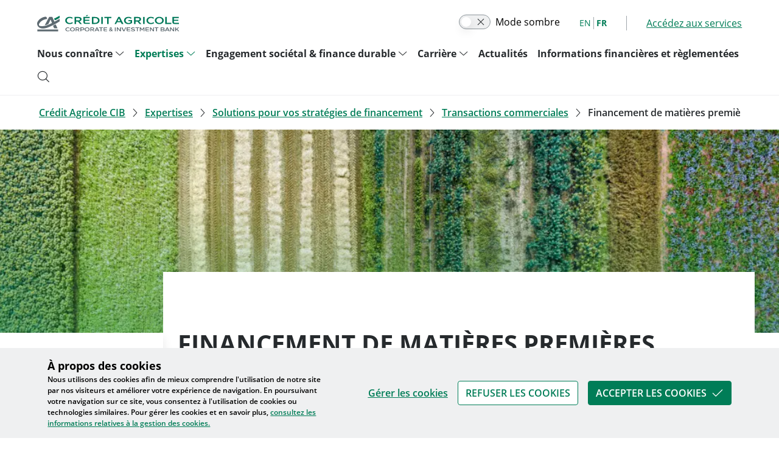

--- FILE ---
content_type: text/html; charset=utf-8
request_url: https://www.ca-cib.fr/fr/expertises/solutions-pour-vos-strategies-de-financement/transactions-commerciales/financement-de
body_size: 60924
content:
<!DOCTYPE html><html lang="fr"><head><meta charSet="utf-8"/><meta name="viewport" content="width=device-width"/><script type="application/ld+json">{"@context":"https://schema.org","@type":"BreadcrumbList","itemListElement":[{"@type":"ListItem","position":1,"name":"Crédit Agricole CIB","item":"https://www.ca-cib.fr/"},{"@type":"ListItem","position":2,"name":"Expertises","item":"https://www.ca-cib.fr/fr/expertises"},{"@type":"ListItem","position":3,"name":"Solutions pour vos stratégies de financement","item":"https://www.ca-cib.fr/fr/expertises/solutions-pour-vos-strategies-de-financement"},{"@type":"ListItem","position":4,"name":"Transactions commerciales","item":"https://www.ca-cib.fr/fr/expertises/solutions-pour-vos-strategies-de-financement/transactions-commerciales"},{"@type":"ListItem","position":5,"name":"Financement de matières premières","item":"https://www.ca-cib.fr/fr/expertises/solutions-pour-vos-strategies-de-financement/transactions-commerciales/financement-de"}]}</script><link rel="alternate" hrefLang="fr" href="https://www.ca-cib.fr/fr/expertises/solutions-pour-vos-strategies-de-financement/transactions-commerciales/financement-de"/><link rel="alternate" hrefLang="en" href="https://www.ca-cib.fr/en/expertise/solutions-support-your-financing-strategy/facilitating-your-commercial-transactions-2"/><link rel="canonical" href="https://www.ca-cib.fr/fr/expertises/solutions-pour-vos-strategies-de-financement/transactions-commerciales/financement-de"/><title>Financement de matières premières | Crédit Agricole CIB</title><meta name="description" content="Le Commodity Finance regroupe les activités de financement des matières premières. Des activités transactionnelles orientées vers l’économie réelle."/><meta property="og:site_name" content="Crédit Agricole CIB"/><meta property="og:url" content="https://www.ca-cib.fr/expertises/solutions-pour-vos-strategies-de-financement/transactions-commerciales/financement-de"/><meta property="og:title" content="Financement de matières premières"/><meta property="og:description" content="Crédit Agricole CIB dispose d’un savoir-faire éprouvé en matière de financement de matières premières. Le métier Commodity Finance englobe l’ensemble des activités de financement liées aux flux mondiaux de matières premières. Il s’agit avant tout d’activités transactionnelles non spéculatives orientées sur l’économie réelle."/><meta property="og:image" content="/_next/image?url=http%3A%2F%2Fbo-en-instit-cacib.adsi.credit-agricole.fr%2Fsites%2Fdefault%2Ffiles%2Fstyles%2Fog_image_fb%2Fpublic%2F2023-09%2Fcommodities.jpg%3Fh%3D6585b601%26itok%3DXlpf-jBR&amp;w=1920&amp;q=100"/><meta name="twitter:card" content="summary_large_image"/><meta name="twitter:description" content="Crédit Agricole CIB dispose d’un savoir-faire éprouvé en matière de financement de matières premières. Le métier Commodity Finance englobe l’ensemble des activités de financement liées aux flux mondiaux de matières premières. Il s’agit avant tout d’activités transactionnelles non spéculatives orientées sur l’économie réelle."/><meta name="twitter:title" content="Financement de matières premières"/><meta name="twitter:image" content="/_next/image?url=http%3A%2F%2Fbo-en-instit-cacib.adsi.credit-agricole.fr%2Fsites%2Fdefault%2Ffiles%2Fstyles%2Fog_image_fb%2Fpublic%2F2023-09%2Fcommodities.jpg%3Fh%3D6585b601%26itok%3DXlpf-jBR&amp;w=1920&amp;q=100"/><style>
.tag-27 {
background-color: var(--cib-color-pumpkin) !important;
border-color: var(--cib-color-pumpkin) !important;
color: var(--cib-color-reverse) !important;
}
.dark .tag-27 {
background-color: var(--cib-color-dark-pumpkin) !important;
border-color: var(--cib-color-dark-pumpkin) !important;
color: var(--cib-color-dark-reverse) !important;
}
.tag-outlined-27 {
border-color: var(--cib-color-pumpkin) !important;
background-color: var(--cib-color-surface) !important;
color: var(--cib-color-pumpkin) !important;
}
.dark .tag-outlined-27 {
border-color: var(--cib-color-dark-pumpkin) !important;
background-color: var(--cib-color-dark-surface) !important;
color: var(--cib-color-dark-pumpkin) !important;
}
</style><style>.cib-image-spacer-w360-h150-responsive{padding-top:150px!important;}@media(min-width:976px){.cib-image-spacer-w360-h150-responsive{padding-top:166px!important;}}@media(min-width:1250px){.cib-image-spacer-w360-h150-responsive{padding-top:202px!important;}}@media(min-width:1890px){.cib-image-spacer-w360-h150-responsive{padding-top:296px!important;}}</style><style>
.tag-28 {
background-color: var(--cib-color-peacock) !important;
border-color: var(--cib-color-peacock) !important;
color: var(--cib-color-reverse) !important;
}
.dark .tag-28 {
background-color: var(--cib-color-dark-peacock) !important;
border-color: var(--cib-color-dark-peacock) !important;
color: var(--cib-color-dark-reverse) !important;
}
.tag-outlined-28 {
border-color: var(--cib-color-peacock) !important;
background-color: var(--cib-color-surface) !important;
color: var(--cib-color-peacock) !important;
}
.dark .tag-outlined-28 {
border-color: var(--cib-color-dark-peacock) !important;
background-color: var(--cib-color-dark-surface) !important;
color: var(--cib-color-dark-peacock) !important;
}
</style><style>.cib-image-spacer-w360-h164-noresponsive{padding-top:164px!important;}</style><meta name="next-head-count" content="21"/><script type="text/javascript" src="/ruxitagentjs_ICA7NVfqrux_10319250807130352.js" data-dtconfig="rid=RID_1726985869|rpid=1494136671|domain=ca-cib.fr|reportUrl=/rb_CACIB|app=ea7c4b59f27d43eb|owasp=1|featureHash=ICA7NVfqrux|rdnt=1|uxrgce=1|cuc=0t8ppfuq|mel=100000|expw=1|dpvc=1|lastModification=1768916789770|postfix=0t8ppfuq|tp=500,50,0|srbbv=2|agentUri=/ruxitagentjs_ICA7NVfqrux_10319250807130352.js"></script><link rel="preload" href="/fonts/OpenSans_Condensed/OpenSans_Condensed-Regular.ttf" as="font" type="font/ttf"/><link rel="preload" href="/fonts/OpenSans_Condensed/OpenSans_Condensed-Light.ttf" as="font" type="font/ttf"/><link rel="preload" href="/fonts/OpenSans_Condensed/OpenSans_Condensed-Medium.ttf" as="font" type="font/ttf"/><link rel="preload" href="/fonts/OpenSans_Condensed/OpenSans_Condensed-SemiBold.ttf" as="font" type="font/ttf"/><link rel="preload" href="/fonts/OpenSans_Condensed/OpenSans_Condensed-Bold.ttf" as="font" type="font/ttf"/><link rel="preload" href="/fonts/OpenSans_Condensed/OpenSans_Condensed-ExtraBold.ttf" as="font" type="font/ttf"/><link rel="preload" href="/fonts/OpenSans_Condensed/OpenSans_Condensed-Italic.ttf" as="font" type="font/ttf"/><link rel="preload" href="/fonts/OpenSans_Condensed/OpenSans_Condensed-LightItalic.ttf" as="font" type="font/ttf"/><link rel="preload" href="/fonts/OpenSans_Condensed/OpenSans_Condensed-MediumItalic.ttf" as="font" type="font/ttf"/><link rel="preload" href="/fonts/OpenSans_Condensed/OpenSans_Condensed-SemiBoldItalic.ttf" as="font" type="font/ttf"/><link rel="preload" href="/fonts/OpenSans_Condensed/OpenSans_Condensed-BoldItalic.ttf" as="font" type="font/ttf"/><link rel="preload" href="/fonts/OpenSans_Condensed/OpenSans_Condensed-ExtraBoldItalic.ttf" as="font" type="font/ttf"/><link data-next-font="" rel="preconnect" href="/" crossorigin="anonymous"/><script id="readspeaker-config" data-nscript="beforeInteractive">window.rsConf = { general: { usePost: true } }</script><link rel="preload" href="/_next/static/css/e372dfb2dfc8d7e8.css" as="style"/><link rel="stylesheet" href="/_next/static/css/e372dfb2dfc8d7e8.css" data-n-g=""/><noscript data-n-css=""></noscript><script defer="" nomodule="" src="/_next/static/chunks/polyfills-c67a75d1b6f99dc8.js"></script><script src="/skins/cacibSkin/cacibSkin.js" defer="" data-nscript="beforeInteractive"></script><script src="//f1-na.readspeaker.com/script/35/webReader/webReader.js?pids=wr&amp;skin=cacibSkin" defer="" data-nscript="beforeInteractive"></script><script defer="" src="/_next/static/chunks/3635.a018a1aa8a10bea0.js"></script><script defer="" src="/_next/static/chunks/2077.53bdf56ac914b780.js"></script><script defer="" src="/_next/static/chunks/5368.5f992cbebf50357d.js"></script><script defer="" src="/_next/static/chunks/4861.e1483d927315d0b8.js"></script><script defer="" src="/_next/static/chunks/9386.b4354806f2cc9009.js"></script><script defer="" src="/_next/static/chunks/6490.913f8b48db72523e.js"></script><script defer="" src="/_next/static/chunks/7570.93370205c6ee1efe.js"></script><script defer="" src="/_next/static/chunks/7179.8220a1ee4acf739a.js"></script><script defer="" src="/_next/static/chunks/8379.7f84f3d011d4832f.js"></script><script defer="" src="/_next/static/chunks/2649.8a2c129d1b7fd30e.js"></script><script defer="" src="/_next/static/chunks/2620.f8ea3af306854b65.js"></script><script defer="" src="/_next/static/chunks/4976.286d40d7506a7250.js"></script><script defer="" src="/_next/static/chunks/5114.bf2574a13bf47d71.js"></script><script defer="" src="/_next/static/chunks/1294.0e0a4f4d28ea660b.js"></script><script defer="" src="/_next/static/chunks/4216.121223aa410f7790.js"></script><script defer="" src="/_next/static/chunks/5126.37e63dc579e0da53.js"></script><script defer="" src="/_next/static/chunks/7653.b143576a4b5bd1d2.js"></script><script defer="" src="/_next/static/chunks/6836.db68c2f8b6139052.js"></script><script defer="" src="/_next/static/chunks/2599.cb0b1e764adc1e53.js"></script><script defer="" src="/_next/static/chunks/4982.ea1a03a5b671973c.js"></script><script defer="" src="/_next/static/chunks/5240.ed06b44ce8c7cbe9.js"></script><script defer="" src="/_next/static/chunks/4225.c42e38849f48f0b9.js"></script><script defer="" src="/_next/static/chunks/9194.f7944346f9dcc013.js"></script><script defer="" src="/_next/static/chunks/8083.511dd94144722773.js"></script><script defer="" src="/_next/static/chunks/1805.af8949759e888bbb.js"></script><script defer="" src="/_next/static/chunks/8343.b321cf0ca9fb3752.js"></script><script src="/_next/static/chunks/webpack-46b8ca7aaff9260b.js" defer=""></script><script src="/_next/static/chunks/framework-30142036ee853338.js" defer=""></script><script src="/_next/static/chunks/main-e4f2b48d8f9d799e.js" defer=""></script><script src="/_next/static/chunks/pages/_app-3e8afc4f4ed9d06c.js" defer=""></script><script src="/_next/static/chunks/4320-53c32ebc4740a4df.js" defer=""></script><script src="/_next/static/chunks/pages/%5B...slug%5D-ded66f66b4dde4ae.js" defer=""></script><script src="/_next/static/1.4.0.9/_buildManifest.js" defer=""></script><script src="/_next/static/1.4.0.9/_ssgManifest.js" defer=""></script></head><body class="bg-gray-000 dark:bg-dark-gray-000 dark:text-dark-gray-700 group/body"><link rel="stylesheet" href="/skins/cacibSkin/cacibSkin.css"/><script>window.__localeId__ = "fr";
                    window.pdl = window.pdl || {};
                    window.pdl.requireConsent = true;
                    window.pdl.consent = {defaultPreset: {PA: 'essential'}};
                    window.TRAKK_WIDGET_TYPE = 'inlined';</script><div id="__next"><a class="absolute top-0 right-0 -z-50 opacity-0 focus:right-auto focus:z-50 focus:opacity-100" href="/fr/expertises/solutions-pour-vos-strategies-de-financement/transactions-commerciales/financement-de#content">Allez au contenu</a><div class="w-full divide-y break-words"><div class="w-full md:max-w-full lg:max-w-full lg:max-w-full 2.5xl:max-w-screen-2.5xl mx-auto"><div class="header-container w-full mx-auto sticky top-0 z-20 bg-surface dark:bg-dark-gray-000 dark:text-dark-gray-700 lg:py-0 lg:!relative"><header role="banner" class="cib-shadow-xs-down lg:!shadow-none w-full lg:max-w-[90%] xl:max-w-[98%] 2.5xl:max-w-[1890px] flex items-center justify-between my-0 lg:pt-6 lg:pb-5 px-4 xl:px-12 mx-auto relative flex-wrap flex"><span class="py-5.5 lg:py-0 w-full lg:w-auto"><span class="flex items-center justify-between"><span class="flex items-center -mx-2"><a class="px-2 text-2xl font-semibold no-underline" title="Retour à la page d&#x27;accueil" href="/fr"><span class="hidden lg:block dark:brightness-200"><span class="cib-image-wrapper relative"><span class="cib-image-spacer"><img alt="" aria-hidden="true" width="234" height="28" decoding="async" data-nimg="1" style="color:transparent" src="data:image/svg+xml,%3csvg%20xmlns=%27http://www.w3.org/2000/svg%27%20version=%271.1%27%20width=%27234%27%20height=%2728%27/%3e"/></span><span class="absolute left-0 right-0 top-0 bottom-0"><img alt="Logo Crédit Agricole - Corporate Investment Bank CIB" loading="lazy" width="234" height="28" decoding="async" data-nimg="1" style="color:transparent" src="/assets/logo.svg"/></span></span></span></a></span></span></span><div class="flex space-x-8 items-center hidden lg:flex"><span class="flex darkmode-toggle"><cib-toggle label="Mode sombre" name="darkmode_toggle" toggled="false"></cib-toggle></span><div><div class="flex items-center divide-x -mx-8"><div class="px-8"><ul aria-label="Sélection de la traduction" class="flex -mx-1 divide-x text-sm language-option-list"><li class="px-1"><a aria-current="false" aria-label="English" class="cib-text-minor cursor-pointer" lang="EN" target="_self" href="//www.ca-cib.com/en/expertise/solutions-support-your-financing-strategy/facilitating-your-commercial-transactions-2">EN</a></li><li class="px-1"><a aria-current="true" aria-label="French" class="cib-text-primary-selected font-bold cursor-pointer" lang="FR" href="/fr/expertises/solutions-pour-vos-strategies-de-financement/transactions-commerciales/financement-de">FR</a></li></ul></div><div class="px-8"><ul class="flex items-center relative"><li class="text-base z-10 group/dropdownmenu"><a aria-expanded="false" class="flex items-center cib-text-brand-primary hover:cib-text-primary-hover space-x-2 cursor-pointer" data-right-icon="false" href="/fr/nos-services"><span class="underline cib-link font-normal">Accédez aux services</span></a></li></ul></div></div></div></div><nav role="navigation" aria-label="Navigation principale" class="w-full mt-6 hidden lg:block"><ul class="flex flex-wrap -mx-2 -my-2 text-base leading-6 font-bold items-start relative flex-col lg:flex-row"><li class="text-base px-2 group-list-item group-1 py-2" data-level="1"><span class="flex justify-between items-start w-full z-10 "><a aria-expanded="true" class="no-underline flex items-center space-x-1 cursor-pointer relative menu-item-link group-link-1 py-5 -my-5 text-major dark:text-dark-major hover:!text-brand-primary hover:z-10" data-hover="false" data-level="1" data-down-icon="true" data-right-icon="false" href="/fr/nous-connaitre"><span data-level="1" class="inline-flex"><span class=" ">Nous connaître</span></span></a><div role="region" aria-label="Sub menu Nous connaître" class="menu-wrapper absolute cib-bg-surface px-6 top-13 w-[394px] transition ease-in-out z-[auto] shadow-menu h-auto max-h-0 transition transition-all overflow-hidden opacity-0 group-1-item !z-10"><span class="main-menu-submenu-wrapper flex flex-col"><ul class="block text-base leading-6 font-bold my-0"><li class="text-base normal-case font-normal group-list-item group-2 w-full z-20 my-6 w-full" data-level="2"><span class="flex justify-between items-start w-full z-10 border-b cib-border-gray-400 pb-1"><a aria-expanded="true" class="no-underline flex items-center space-x-1 cursor-pointer relative menu-item-link group-link-2 font-bold" data-hover="false" data-level="2" data-down-icon="false" data-right-icon="false" href="/fr/nous-connaitre/decouvrez-credit-agricole-cib"><span data-level="2" class="inline-flex"><span class=" ">Découvrez Crédit Agricole CIB</span></span></a><span class="cib-link border-0 flex-shrink-0 cursor-pointer inline-block" aria-expanded="true" aria-label="Voir la page sur Découvrez Crédit Agricole CIB" tabindex="0"><span class="ml-2 text-brand-primary text-base font-semibold block dark:text-dark-brand-primary">Tout voir</span></span></span><span class="static w-full hidden group-2-item !block !max-h-screen !overflow-visible !opacity-100"><ul class="flex text-base leading-6 font-bold items-start flex-col -mx-6 my-4"><li class="text-base normal-case font-normal group-list-item group-3 w-full" data-level="3"><span class="flex justify-between items-start w-full z-10 "><a aria-expanded="false" class="no-underline flex items-center space-x-1 cursor-pointer relative menu-item-link group-link-3 flex justify-between py-4 px-6 w-full text-base hover:!bg-primary-hover hover:!font-semibold hover:!text-gray-000 dark:hover:!bg-dark-primary-hover dark:hover:!text-dark-gray-000" data-hover="false" data-level="3" data-down-icon="false" href="/fr/nous-connaitre/decouvrez-credit-agricole-cib/gouvernance-et-organisation-de-credit-agricole-cib"><span data-level="3" class="inline-flex"><span class="ml-6 ">Gouvernance et organisation de Crédit Agricole CIB</span></span></a></span></li></ul></span></li><li class="text-base normal-case font-normal group-list-item group-2 w-full z-20 my-6 w-full group-list-item group-2 w-full z-20 my-6 w-full" data-level="2"><span class="flex justify-between items-start w-full z-10 border-b cib-border-gray-400 pb-1"><a aria-expanded="false" class="no-underline flex items-center space-x-1 cursor-pointer relative menu-item-link group-link-2 font-bold" data-hover="false" data-level="2" data-down-icon="false" data-right-icon="false" href="/fr/nous-connaitre/credit-agricole-cib-dans-le-monde"><span data-level="2" class="inline-flex"><span class=" ">Crédit Agricole CIB dans le monde</span></span></a></span></li><li class="text-base normal-case font-normal group-list-item group-2 w-full z-20 my-6 w-full group-list-item group-2 w-full z-20 my-6 w-full group-list-item group-2 w-full z-20 my-6 w-full" data-level="2"><span class="flex justify-between items-start w-full z-10 border-b cib-border-gray-400 pb-1"><a aria-expanded="true" class="no-underline flex items-center space-x-1 cursor-pointer relative menu-item-link group-link-2 font-bold" data-hover="false" data-level="2" data-down-icon="false" data-right-icon="false" href="/fr/nous-connaitre/regles-de-conformite"><span data-level="2" class="inline-flex"><span class=" ">Règles de conformité</span></span></a><span class="cib-link border-0 flex-shrink-0 cursor-pointer inline-block" aria-expanded="true" aria-label="Voir la page sur Règles de conformité" tabindex="0"><span class="ml-2 text-brand-primary text-base font-semibold block dark:text-dark-brand-primary">Tout voir</span></span></span><span class="static w-full hidden group-2-item !block !max-h-screen !overflow-visible !opacity-100"><ul class="flex text-base leading-6 font-bold items-start flex-col -mx-6 my-4"><li class="text-base normal-case font-normal group-list-item group-3 w-full" data-level="3"><span class="flex justify-between items-start w-full z-10 "><a aria-expanded="false" class="no-underline flex items-center space-x-1 cursor-pointer relative menu-item-link group-link-3 flex justify-between py-4 px-6 w-full text-base hover:!bg-primary-hover hover:!font-semibold hover:!text-gray-000 dark:hover:!bg-dark-primary-hover dark:hover:!text-dark-gray-000" data-hover="false" data-level="3" data-down-icon="false" href="/fr/nous-connaitre/regles-de-conformite/dispositif-de-securite-financiere"><span data-level="3" class="inline-flex"><span class="ml-6 ">Dispositif de sécurité financière</span></span></a></span></li><li class="text-base normal-case font-normal group-list-item group-3 w-full group-list-item group-3 w-full" data-level="3"><span class="flex justify-between items-start w-full z-10 "><a aria-expanded="false" class="no-underline flex items-center space-x-1 cursor-pointer relative menu-item-link group-link-3 flex justify-between py-4 px-6 w-full text-base hover:!bg-primary-hover hover:!font-semibold hover:!text-gray-000 dark:hover:!bg-dark-primary-hover dark:hover:!text-dark-gray-000" data-hover="false" data-level="3" data-down-icon="false" href="/fr/nous-connaitre/regles-de-conformite/reglementation-fiscale-fatca-eai-qi-qdd"><span data-level="3" class="inline-flex"><span class="ml-6 ">Réglementation FATCA-AEOI</span></span></a></span></li><li class="text-base normal-case font-normal group-list-item group-3 w-full group-list-item group-3 w-full group-list-item group-3 w-full" data-level="3"><span class="flex justify-between items-start w-full z-10 "><a aria-expanded="false" class="no-underline flex items-center space-x-1 cursor-pointer relative menu-item-link group-link-3 flex justify-between py-4 px-6 w-full text-base hover:!bg-primary-hover hover:!font-semibold hover:!text-gray-000 dark:hover:!bg-dark-primary-hover dark:hover:!text-dark-gray-000" data-hover="false" data-level="3" data-down-icon="false" href="/fr/nous-connaitre/regles-de-conformite/notre-lutte-contre-la-corruption"><span data-level="3" class="inline-flex"><span class="ml-6 ">Lutte contre la corruption</span></span></a></span></li><li class="text-base normal-case font-normal group-list-item group-3 w-full group-list-item group-3 w-full group-list-item group-3 w-full group-list-item group-3 w-full" data-level="3"><span class="flex justify-between items-start w-full z-10 "><a aria-expanded="false" class="no-underline flex items-center space-x-1 cursor-pointer relative menu-item-link group-link-3 flex justify-between py-4 px-6 w-full text-base hover:!bg-primary-hover hover:!font-semibold hover:!text-gray-000 dark:hover:!bg-dark-primary-hover dark:hover:!text-dark-gray-000" data-hover="false" data-level="3" data-down-icon="false" href="/fr/nous-connaitre/regles-de-conformite/la-directive-mifid-ii"><span data-level="3" class="inline-flex"><span class="ml-6 ">Directive MiFID II</span></span></a></span></li><li class="text-base normal-case font-normal group-list-item group-3 w-full group-list-item group-3 w-full group-list-item group-3 w-full group-list-item group-3 w-full group-list-item group-3 w-full" data-level="3"><span class="flex justify-between items-start w-full z-10 "><a aria-expanded="false" class="no-underline flex items-center space-x-1 cursor-pointer relative menu-item-link group-link-3 flex justify-between py-4 px-6 w-full text-base hover:!bg-primary-hover hover:!font-semibold hover:!text-gray-000 dark:hover:!bg-dark-primary-hover dark:hover:!text-dark-gray-000" data-hover="false" data-level="3" data-down-icon="false" href="/fr/nous-connaitre/regles-de-conformite/notre-protection-de-la-clientele"><span data-level="3" class="inline-flex"><span class="ml-6 ">Protection de la clientèle</span></span></a></span></li><li class="text-base normal-case font-normal group-list-item group-3 w-full group-list-item group-3 w-full group-list-item group-3 w-full group-list-item group-3 w-full group-list-item group-3 w-full group-list-item group-3 w-full" data-level="3"><span class="flex justify-between items-start w-full z-10 "><a aria-expanded="false" class="no-underline flex items-center space-x-1 cursor-pointer relative menu-item-link group-link-3 flex justify-between py-4 px-6 w-full text-base hover:!bg-primary-hover hover:!font-semibold hover:!text-gray-000 dark:hover:!bg-dark-primary-hover dark:hover:!text-dark-gray-000" data-hover="false" data-level="3" data-down-icon="false" href="/fr/nous-connaitre/regles-de-conformite/terms-business"><span data-level="3" class="inline-flex"><span class="ml-6 ">Terms of Business </span></span></a></span></li></ul></span></li></ul></span></div></span></li><li class="text-base px-2 group-list-item group-1 py-2" data-level="1"><span class="flex justify-between items-start w-full z-10 "><a aria-expanded="true" class="no-underline flex items-center space-x-1 cursor-pointer relative menu-item-link group-link-1 py-5 -my-5 text-major dark:text-dark-major hover:!text-brand-primary hover:z-10" data-hover="false" data-level="1" data-down-icon="true" data-right-icon="false" href="/fr/expertises"><span data-level="1" class="inline-flex"><span class=" ">Expertises</span></span></a><div role="region" aria-label="Sub menu Expertises" class="menu-wrapper absolute cib-bg-surface px-6 top-13 w-[394px] transition ease-in-out z-[auto] shadow-menu h-auto max-h-0 transition transition-all overflow-hidden opacity-0 group-1-item !z-10"><span class="main-menu-submenu-wrapper flex flex-col"><ul class="block text-base leading-6 font-bold my-0"><li class="text-base normal-case font-normal group-list-item group-2 w-full z-20 my-6 w-full" data-level="2"><span class="flex justify-between items-start w-full z-10 border-b cib-border-gray-400 pb-1"><a aria-expanded="true" class="no-underline flex items-center space-x-1 cursor-pointer relative menu-item-link group-link-2 font-bold" data-hover="false" data-level="2" data-down-icon="false" data-right-icon="false" href="/fr/expertises/solutions-pour-vos-strategies-de-financement"><span data-level="2" class="inline-flex"><span class=" ">Solutions pour vos stratégies de financement</span></span></a><span class="cib-link border-0 flex-shrink-0 cursor-pointer inline-block" aria-expanded="true" aria-label="Voir la page sur Solutions pour vos stratégies de financement" tabindex="0"><span class="ml-2 text-brand-primary text-base font-semibold block dark:text-dark-brand-primary">Tout voir</span></span></span><span class="static w-full hidden group-2-item !block !max-h-screen !overflow-visible !opacity-100"><ul class="flex text-base leading-6 font-bold items-start flex-col -mx-6 my-4"><li class="text-base normal-case font-normal group-list-item group-3 w-full" data-level="3"><span class="flex justify-between items-start w-full z-10 "><a aria-expanded="true" class="no-underline flex items-center space-x-1 cursor-pointer relative menu-item-link group-link-3 flex justify-between py-4 px-6 w-full text-base hover:!bg-primary-hover hover:!font-semibold hover:!text-gray-000 dark:hover:!bg-dark-primary-hover dark:hover:!text-dark-gray-000" data-hover="false" data-level="3" data-down-icon="false" data-right-icon="true" href="/fr/expertises/solutions-pour-vos-strategies-de-financement/financements-structures"><span data-level="3" class="inline-flex"><span class="ml-6 ">Financements structurés</span></span></a><span class="menu-wrapper absolute cib-bg-surface px-6 top-0 -right-[276px] shadow-menu w-[276px] -z-10 h-full max-h-0 transition transition-all overflow-hidden opacity-0 border-l cib-border-default group-3-item"><span class="main-menu-submenu-wrapper flex flex-col"><div class="mt-6"><span class="font-semibold block border-b pb-1 cib-border-gray-400 text-base">Financements structurés</span></div><ul class="flex text-base leading-6 font-bold items-start flex-col -mx-6 py-4 cib-bg-surface"><li class="text-base normal-case font-normal group-list-item group-4 w-full" data-level="4"><span class="flex justify-between items-start w-full z-10 "><a aria-expanded="false" class="no-underline flex items-center space-x-1 cursor-pointer relative menu-item-link group-link-4 flex justify-between py-4 px-6 w-full text-base hover:!bg-primary-hover hover:!font-semibold hover:!text-gray-000 dark:hover:!bg-dark-primary-hover dark:hover:!text-dark-gray-000" data-hover="false" data-level="4" data-down-icon="false" href="/fr/expertises/solutions-pour-vos-strategies-de-financement/financements-structures/financement"><span data-level="4" class="inline-flex"><span class=" ">Financement aéronautique et rail</span></span></a></span></li><li class="text-base normal-case font-normal group-list-item group-4 w-full group-list-item group-4 w-full" data-level="4"><span class="flex justify-between items-start w-full z-10 "><a aria-expanded="false" class="no-underline flex items-center space-x-1 cursor-pointer relative menu-item-link group-link-4 flex justify-between py-4 px-6 w-full text-base hover:!bg-primary-hover hover:!font-semibold hover:!text-gray-000 dark:hover:!bg-dark-primary-hover dark:hover:!text-dark-gray-000" data-hover="false" data-level="4" data-down-icon="false" href="/fr/expertises/solutions-pour-vos-strategies-de-financement/financements-structures/financement-maritime"><span data-level="4" class="inline-flex"><span class=" ">Finance maritime</span></span></a></span></li><li class="text-base normal-case font-normal group-list-item group-4 w-full group-list-item group-4 w-full group-list-item group-4 w-full" data-level="4"><span class="flex justify-between items-start w-full z-10 "><a aria-expanded="false" class="no-underline flex items-center space-x-1 cursor-pointer relative menu-item-link group-link-4 flex justify-between py-4 px-6 w-full text-base hover:!bg-primary-hover hover:!font-semibold hover:!text-gray-000 dark:hover:!bg-dark-primary-hover dark:hover:!text-dark-gray-000" data-hover="false" data-level="4" data-down-icon="false" href="/fr/expertises/solutions-pour-vos-strategies-de-financement/financements-structures/immobilier-hotellerie"><span data-level="4" class="inline-flex"><span class=" ">Financement immobilier</span></span></a></span></li><li class="text-base normal-case font-normal group-list-item group-4 w-full group-list-item group-4 w-full group-list-item group-4 w-full group-list-item group-4 w-full" data-level="4"><span class="flex justify-between items-start w-full z-10 "><a aria-expanded="false" class="no-underline flex items-center space-x-1 cursor-pointer relative menu-item-link group-link-4 flex justify-between py-4 px-6 w-full text-base hover:!bg-primary-hover hover:!font-semibold hover:!text-gray-000 dark:hover:!bg-dark-primary-hover dark:hover:!text-dark-gray-000" data-hover="false" data-level="4" data-down-icon="false" href="/fr/expertises/solutions-pour-vos-strategies-de-financement/financements-structures/matieres-premieres-ressources-naturelles"><span data-level="4" class="inline-flex"><span class=" ">Financement de l&#x27;énergie, des infrastructures et des ressources naturelles</span></span></a></span></li></ul></span></span></span></li><li class="text-base normal-case font-normal group-list-item group-3 w-full group-list-item group-3 w-full" data-level="3"><span class="flex justify-between items-start w-full z-10 "><a aria-expanded="true" class="no-underline flex items-center space-x-1 cursor-pointer relative menu-item-link group-link-3 flex justify-between py-4 px-6 w-full text-base hover:!bg-primary-hover hover:!font-semibold hover:!text-gray-000 dark:hover:!bg-dark-primary-hover dark:hover:!text-dark-gray-000" data-hover="false" data-level="3" data-down-icon="false" data-right-icon="true" href="/fr/expertises/solutions-pour-vos-strategies-de-financement/transactions-commerciales"><span data-level="3" class="inline-flex"><span class="ml-6 ">Transactions commerciales</span></span></a><span class="menu-wrapper absolute cib-bg-surface px-6 top-0 -right-[276px] shadow-menu w-[276px] -z-10 h-full max-h-0 transition transition-all overflow-hidden opacity-0 border-l cib-border-default group-3-item"><span class="main-menu-submenu-wrapper flex flex-col"><div class="mt-6"><span class="font-semibold block border-b pb-1 cib-border-gray-400 text-base">Transactions commerciales</span></div><ul class="flex text-base leading-6 font-bold items-start flex-col -mx-6 py-4 cib-bg-surface"><li class="text-base normal-case font-normal group-list-item group-4 w-full" data-level="4"><span class="flex justify-between items-start w-full z-10 "><a aria-expanded="false" class="no-underline flex items-center space-x-1 cursor-pointer relative menu-item-link group-link-4 flex justify-between py-4 px-6 w-full text-base hover:!bg-primary-hover hover:!font-semibold hover:!text-gray-000 dark:hover:!bg-dark-primary-hover dark:hover:!text-dark-gray-000" data-hover="false" data-level="4" data-down-icon="false" href="/fr/expertises/solutions-pour-vos-strategies-de-financement/transactions-commerciales/cash-management"><span data-level="4" class="inline-flex"><span class=" ">Cash Management</span></span></a></span></li><li class="text-base normal-case font-normal group-list-item group-4 w-full group-list-item group-4 w-full" data-level="4"><span class="flex justify-between items-start w-full z-10 "><a aria-expanded="false" class="no-underline flex items-center space-x-1 cursor-pointer relative menu-item-link group-link-4 flex justify-between py-4 px-6 w-full text-base hover:!bg-primary-hover hover:!font-semibold hover:!text-gray-000 dark:hover:!bg-dark-primary-hover dark:hover:!text-dark-gray-000" data-hover="false" data-level="4" data-down-icon="false" href="/fr/expertises/solutions-pour-vos-strategies-de-financement/transactions-commerciales/trade-finance"><span data-level="4" class="inline-flex"><span class=" ">Trade Finance</span></span></a></span></li><li class="text-base normal-case font-normal group-list-item group-4 w-full group-list-item group-4 w-full group-list-item group-4 w-full" data-level="4"><span class="flex justify-between items-start w-full z-10 "><a aria-expanded="false" class="no-underline flex items-center space-x-1 cursor-pointer relative menu-item-link group-link-4 flex justify-between py-4 px-6 w-full text-base hover:!bg-primary-hover hover:!font-semibold hover:!text-gray-000 dark:hover:!bg-dark-primary-hover dark:hover:!text-dark-gray-000" data-hover="false" data-level="4" data-down-icon="false" href="/fr/expertises/solutions-pour-vos-strategies-de-financement/transactions-commerciales/receivable-supply"><span data-level="4" class="inline-flex"><span class=" ">Receivable &amp; Supply Chain Finance Solutions</span></span></a></span></li><li class="text-base normal-case font-normal group-list-item group-4 w-full group-list-item group-4 w-full group-list-item group-4 w-full group-list-item group-4 w-full" data-level="4"><span class="flex justify-between items-start w-full z-10 "><a aria-expanded="false" class="no-underline flex items-center space-x-1 cursor-pointer relative menu-item-link group-link-4 flex justify-between py-4 px-6 w-full text-base hover:!bg-primary-hover hover:!font-semibold hover:!text-gray-000 dark:hover:!bg-dark-primary-hover dark:hover:!text-dark-gray-000" data-hover="false" data-level="4" data-down-icon="false" href="/fr/expertises/solutions-pour-vos-strategies-de-financement/transactions-commerciales/export-finance"><span data-level="4" class="inline-flex"><span class=" ">Financement des exportations</span></span></a></span></li><li class="text-base normal-case font-normal group-list-item group-4 w-full group-list-item group-4 w-full group-list-item group-4 w-full group-list-item group-4 w-full group-list-item group-4 w-full" data-level="4"><span class="flex justify-between items-start w-full z-10 "><a aria-expanded="false" class="no-underline flex items-center space-x-1 cursor-pointer relative menu-item-link group-link-4 flex justify-between py-4 px-6 w-full text-base hover:!bg-primary-hover hover:!font-semibold hover:!text-gray-000 dark:hover:!bg-dark-primary-hover dark:hover:!text-dark-gray-000" data-hover="false" data-level="4" aria-current="page" data-down-icon="false" href="/fr/expertises/solutions-pour-vos-strategies-de-financement/transactions-commerciales/financement-de"><span data-level="4" class="inline-flex"><span class=" ">Financement des matières premières</span></span></a></span></li></ul></span></span></span></li><li class="text-base normal-case font-normal group-list-item group-3 w-full group-list-item group-3 w-full group-list-item group-3 w-full" data-level="3"><span class="flex justify-between items-start w-full z-10 "><a aria-expanded="true" class="no-underline flex items-center space-x-1 cursor-pointer relative menu-item-link group-link-3 flex justify-between py-4 px-6 w-full text-base hover:!bg-primary-hover hover:!font-semibold hover:!text-gray-000 dark:hover:!bg-dark-primary-hover dark:hover:!text-dark-gray-000" data-hover="false" data-level="3" data-down-icon="false" data-right-icon="true" href="/fr/expertises/solutions-pour-vos-strategies-de-financement/solutions-de-financement-corporate-2"><span data-level="3" class="inline-flex"><span class="ml-6 ">Solutions de financement corporate</span></span></a><span class="menu-wrapper absolute cib-bg-surface px-6 top-0 -right-[276px] shadow-menu w-[276px] -z-10 h-full max-h-0 transition transition-all overflow-hidden opacity-0 border-l cib-border-default group-3-item"><span class="main-menu-submenu-wrapper flex flex-col"><div class="mt-6"><span class="font-semibold block border-b pb-1 cib-border-gray-400 text-base">Solutions de financement corporate</span></div><ul class="flex text-base leading-6 font-bold items-start flex-col -mx-6 py-4 cib-bg-surface"><li class="text-base normal-case font-normal group-list-item group-4 w-full" data-level="4"><span class="flex justify-between items-start w-full z-10 "><a aria-expanded="false" class="no-underline flex items-center space-x-1 cursor-pointer relative menu-item-link group-link-4 flex justify-between py-4 px-6 w-full text-base hover:!bg-primary-hover hover:!font-semibold hover:!text-gray-000 dark:hover:!bg-dark-primary-hover dark:hover:!text-dark-gray-000" data-hover="false" data-level="4" data-down-icon="false" href="/fr/expertises/solutions-pour-vos-strategies-de-financement/solutions-de-financement-corporate-0"><span data-level="4" class="inline-flex"><span class=" ">Origination Corporate</span></span></a></span></li><li class="text-base normal-case font-normal group-list-item group-4 w-full group-list-item group-4 w-full" data-level="4"><span class="flex justify-between items-start w-full z-10 "><a aria-expanded="false" class="no-underline flex items-center space-x-1 cursor-pointer relative menu-item-link group-link-4 flex justify-between py-4 px-6 w-full text-base hover:!bg-primary-hover hover:!font-semibold hover:!text-gray-000 dark:hover:!bg-dark-primary-hover dark:hover:!text-dark-gray-000" data-hover="false" data-level="4" data-down-icon="false" href="/fr/expertises/solutions-pour-vos-strategies-de-financement/solutions-de-financement-corporate-3"><span data-level="4" class="inline-flex"><span class=" ">Origination MidCaps</span></span></a></span></li><li class="text-base normal-case font-normal group-list-item group-4 w-full group-list-item group-4 w-full group-list-item group-4 w-full" data-level="4"><span class="flex justify-between items-start w-full z-10 "><a aria-expanded="false" class="no-underline flex items-center space-x-1 cursor-pointer relative menu-item-link group-link-4 flex justify-between py-4 px-6 w-full text-base hover:!bg-primary-hover hover:!font-semibold hover:!text-gray-000 dark:hover:!bg-dark-primary-hover dark:hover:!text-dark-gray-000" data-hover="false" data-level="4" data-down-icon="false" href="/fr/expertises/solutions-pour-vos-strategies-de-financement/solutions-de-financement-corporate"><span data-level="4" class="inline-flex"><span class=" ">Financement et conseil en acquisition</span></span></a></span></li><li class="text-base normal-case font-normal group-list-item group-4 w-full group-list-item group-4 w-full group-list-item group-4 w-full group-list-item group-4 w-full" data-level="4"><span class="flex justify-between items-start w-full z-10 "><a aria-expanded="false" class="no-underline flex items-center space-x-1 cursor-pointer relative menu-item-link group-link-4 flex justify-between py-4 px-6 w-full text-base hover:!bg-primary-hover hover:!font-semibold hover:!text-gray-000 dark:hover:!bg-dark-primary-hover dark:hover:!text-dark-gray-000" data-hover="false" data-level="4" data-down-icon="false" href="/fr/expertises/solutions-pour-vos-strategies-de-financement/solutions-de-financement-corporate-1"><span data-level="4" class="inline-flex"><span class=" ">TMT Finance</span></span></a></span></li><li class="text-base normal-case font-normal group-list-item group-4 w-full group-list-item group-4 w-full group-list-item group-4 w-full group-list-item group-4 w-full group-list-item group-4 w-full" data-level="4"><span class="flex justify-between items-start w-full z-10 "><a aria-expanded="false" class="no-underline flex items-center space-x-1 cursor-pointer relative menu-item-link group-link-4 flex justify-between py-4 px-6 w-full text-base hover:!bg-primary-hover hover:!font-semibold hover:!text-gray-000 dark:hover:!bg-dark-primary-hover dark:hover:!text-dark-gray-000" data-hover="false" data-level="4" data-down-icon="false" href="/fr/expertises/solutions-pour-vos-strategies-de-financement/solutions-de-financement-corporate-4"><span data-level="4" class="inline-flex"><span class=" ">Leveraged Finance</span></span></a></span></li><li class="text-base normal-case font-normal group-list-item group-4 w-full group-list-item group-4 w-full group-list-item group-4 w-full group-list-item group-4 w-full group-list-item group-4 w-full group-list-item group-4 w-full" data-level="4"><span class="flex justify-between items-start w-full z-10 "><a aria-expanded="false" class="no-underline flex items-center space-x-1 cursor-pointer relative menu-item-link group-link-4 flex justify-between py-4 px-6 w-full text-base hover:!bg-primary-hover hover:!font-semibold hover:!text-gray-000 dark:hover:!bg-dark-primary-hover dark:hover:!text-dark-gray-000" data-hover="false" data-level="4" data-down-icon="false" href="/fr/expertises/solutions-pour-vos-strategies-de-financement/solutions-de-financement-corporate/fund"><span data-level="4" class="inline-flex"><span class=" ">Fund Solutions Group</span></span></a></span></li></ul></span></span></span></li><li class="text-base normal-case font-normal group-list-item group-3 w-full group-list-item group-3 w-full group-list-item group-3 w-full group-list-item group-3 w-full" data-level="3"><span class="flex justify-between items-start w-full z-10 "><a aria-expanded="false" class="no-underline flex items-center space-x-1 cursor-pointer relative menu-item-link group-link-3 flex justify-between py-4 px-6 w-full text-base hover:!bg-primary-hover hover:!font-semibold hover:!text-gray-000 dark:hover:!bg-dark-primary-hover dark:hover:!text-dark-gray-000" data-hover="false" data-level="3" data-down-icon="false" href="/fr/expertises/solutions-pour-vos-strategies-de-financement/distribution-de-credits-et-rotation-des"><span data-level="3" class="inline-flex"><span class="ml-6 ">Distribution de crédits et rotation des actifs</span></span></a></span></li></ul></span></li><li class="text-base normal-case font-normal group-list-item group-2 w-full z-20 my-6 w-full group-list-item group-2 w-full z-20 my-6 w-full" data-level="2"><span class="flex justify-between items-start w-full z-10 border-b cib-border-gray-400 pb-1"><a aria-expanded="true" class="no-underline flex items-center space-x-1 cursor-pointer relative menu-item-link group-link-2 font-bold" data-hover="false" data-level="2" data-down-icon="false" data-right-icon="false" href="/fr/expertises/banque-dinvestissement"><span data-level="2" class="inline-flex"><span class=" ">Solutions de banque d&#x27;investissement</span></span></a><span class="cib-link border-0 flex-shrink-0 cursor-pointer inline-block" aria-expanded="true" aria-label="Voir la page sur Solutions de banque d&#x27;investissement" tabindex="0"><span class="ml-2 text-brand-primary text-base font-semibold block dark:text-dark-brand-primary">Tout voir</span></span></span><span class="static w-full hidden group-2-item !block !max-h-screen !overflow-visible !opacity-100"><ul class="flex text-base leading-6 font-bold items-start flex-col -mx-6 my-4"><li class="text-base normal-case font-normal group-list-item group-3 w-full" data-level="3"><span class="flex justify-between items-start w-full z-10 "><a aria-expanded="false" class="no-underline flex items-center space-x-1 cursor-pointer relative menu-item-link group-link-3 flex justify-between py-4 px-6 w-full text-base hover:!bg-primary-hover hover:!font-semibold hover:!text-gray-000 dark:hover:!bg-dark-primary-hover dark:hover:!text-dark-gray-000" data-hover="false" data-level="3" data-down-icon="false" href="/fr/expertises/solutions-de-banque-dinvestissement/equity-capital-markets"><span data-level="3" class="inline-flex"><span class="ml-6 ">Equity Capital Markets</span></span></a></span></li><li class="text-base normal-case font-normal group-list-item group-3 w-full group-list-item group-3 w-full" data-level="3"><span class="flex justify-between items-start w-full z-10 "><a aria-expanded="false" class="no-underline flex items-center space-x-1 cursor-pointer relative menu-item-link group-link-3 flex justify-between py-4 px-6 w-full text-base hover:!bg-primary-hover hover:!font-semibold hover:!text-gray-000 dark:hover:!bg-dark-primary-hover dark:hover:!text-dark-gray-000" data-hover="false" data-level="3" data-down-icon="false" href="/fr/expertises/solutions-de-banque-dinvestissement/mergersandacquisitions"><span data-level="3" class="inline-flex"><span class="ml-6 ">Fusions &amp; Acquisitions</span></span></a></span></li><li class="text-base normal-case font-normal group-list-item group-3 w-full group-list-item group-3 w-full group-list-item group-3 w-full" data-level="3"><span class="flex justify-between items-start w-full z-10 "><a aria-expanded="false" class="no-underline flex items-center space-x-1 cursor-pointer relative menu-item-link group-link-3 flex justify-between py-4 px-6 w-full text-base hover:!bg-primary-hover hover:!font-semibold hover:!text-gray-000 dark:hover:!bg-dark-primary-hover dark:hover:!text-dark-gray-000" data-hover="false" data-level="3" data-down-icon="false" href="/fr/expertises/solutions-de-banque-dinvestissement/structured-financial-solutions"><span data-level="3" class="inline-flex"><span class="ml-6 ">Structured Financial Solutions</span></span></a></span></li></ul></span></li><li class="text-base normal-case font-normal group-list-item group-2 w-full z-20 my-6 w-full group-list-item group-2 w-full z-20 my-6 w-full group-list-item group-2 w-full z-20 my-6 w-full" data-level="2"><span class="flex justify-between items-start w-full z-10 border-b cib-border-gray-400 pb-1"><a aria-expanded="true" class="no-underline flex items-center space-x-1 cursor-pointer relative menu-item-link group-link-2 font-bold" data-hover="false" data-level="2" data-down-icon="false" data-right-icon="false" href="/fr/expertises/solutions-pour-les-marches-de-capitaux"><span data-level="2" class="inline-flex"><span class=" ">Solutions pour les marchés de capitaux</span></span></a><span class="cib-link border-0 flex-shrink-0 cursor-pointer inline-block" aria-expanded="true" aria-label="Voir la page sur Solutions pour les marchés de capitaux" tabindex="0"><span class="ml-2 text-brand-primary text-base font-semibold block dark:text-dark-brand-primary">Tout voir</span></span></span><span class="static w-full hidden group-2-item !block !max-h-screen !overflow-visible !opacity-100"><ul class="flex text-base leading-6 font-bold items-start flex-col -mx-6 my-4"><li class="text-base normal-case font-normal group-list-item group-3 w-full" data-level="3"><span class="flex justify-between items-start w-full z-10 "><a aria-expanded="false" class="no-underline flex items-center space-x-1 cursor-pointer relative menu-item-link group-link-3 flex justify-between py-4 px-6 w-full text-base hover:!bg-primary-hover hover:!font-semibold hover:!text-gray-000 dark:hover:!bg-dark-primary-hover dark:hover:!text-dark-gray-000" data-hover="false" data-level="3" data-down-icon="false" href="/fr/expertises/solutions-pour-les-marches-de-capitaux/flux-bancaires"><span data-level="3" class="inline-flex"><span class="ml-6 ">Flux bancaires</span></span></a></span></li><li class="text-base normal-case font-normal group-list-item group-3 w-full group-list-item group-3 w-full" data-level="3"><span class="flex justify-between items-start w-full z-10 "><a aria-expanded="true" class="no-underline flex items-center space-x-1 cursor-pointer relative menu-item-link group-link-3 flex justify-between py-4 px-6 w-full text-base hover:!bg-primary-hover hover:!font-semibold hover:!text-gray-000 dark:hover:!bg-dark-primary-hover dark:hover:!text-dark-gray-000" data-hover="false" data-level="3" data-down-icon="false" data-right-icon="true" href="/fr/expertises/solutions-pour-les-marches-de-capitaux/produits-structures"><span data-level="3" class="inline-flex"><span class="ml-6 ">Produits structurés</span></span></a><span class="menu-wrapper absolute cib-bg-surface px-6 top-0 -right-[276px] shadow-menu w-[276px] -z-10 h-full max-h-0 transition transition-all overflow-hidden opacity-0 border-l cib-border-default group-3-item"><span class="main-menu-submenu-wrapper flex flex-col"><div class="mt-6"><span class="font-semibold block border-b pb-1 cib-border-gray-400 text-base">Produits structurés</span></div><ul class="flex text-base leading-6 font-bold items-start flex-col -mx-6 py-4 cib-bg-surface"><li class="text-base normal-case font-normal group-list-item group-4 w-full" data-level="4"><span class="flex justify-between items-start w-full z-10 "><a aria-expanded="false" class="no-underline flex items-center space-x-1 cursor-pointer relative menu-item-link group-link-4 flex justify-between py-4 px-6 w-full text-base hover:!bg-primary-hover hover:!font-semibold hover:!text-gray-000 dark:hover:!bg-dark-primary-hover dark:hover:!text-dark-gray-000" data-hover="false" data-level="4" data-down-icon="false" href="/fr/expertises/solutions-pour-les-marches-de-capitaux/produits-structures/obligations-vertes-green"><span data-level="4" class="inline-flex"><span class=" ">Obligations vertes (Green Notes)</span></span></a></span></li></ul></span></span></span></li><li class="text-base normal-case font-normal group-list-item group-3 w-full group-list-item group-3 w-full group-list-item group-3 w-full" data-level="3"><span class="flex justify-between items-start w-full z-10 "><a aria-expanded="true" class="no-underline flex items-center space-x-1 cursor-pointer relative menu-item-link group-link-3 flex justify-between py-4 px-6 w-full text-base hover:!bg-primary-hover hover:!font-semibold hover:!text-gray-000 dark:hover:!bg-dark-primary-hover dark:hover:!text-dark-gray-000" data-hover="false" data-level="3" data-down-icon="false" data-right-icon="true" href="/fr/expertises/solutions-pour-les-marches-de-capitaux/origination-obligataire-et-marche-de-la-dette"><span data-level="3" class="inline-flex"><span class="ml-6 ">Origination obligataire et marché de la dette</span></span></a><span class="menu-wrapper absolute cib-bg-surface px-6 top-0 -right-[276px] shadow-menu w-[276px] -z-10 h-full max-h-0 transition transition-all overflow-hidden opacity-0 border-l cib-border-default group-3-item"><span class="main-menu-submenu-wrapper flex flex-col"><div class="mt-6"><span class="font-semibold block border-b pb-1 cib-border-gray-400 text-base">Origination obligataire et marché de la dette</span></div><ul class="flex text-base leading-6 font-bold items-start flex-col -mx-6 py-4 cib-bg-surface"><li class="text-base normal-case font-normal group-list-item group-4 w-full" data-level="4"><span class="flex justify-between items-start w-full z-10 "><a aria-expanded="false" class="no-underline flex items-center space-x-1 cursor-pointer relative menu-item-link group-link-4 flex justify-between py-4 px-6 w-full text-base hover:!bg-primary-hover hover:!font-semibold hover:!text-gray-000 dark:hover:!bg-dark-primary-hover dark:hover:!text-dark-gray-000" data-hover="false" data-level="4" data-down-icon="false" href="/fr/expertises/solutions-pour-les-marches-de-capitaux/origination-obligataire-et-marche-de-la-dette-0"><span data-level="4" class="inline-flex"><span class=" ">Obligations vertes, sociales et durables</span></span></a></span></li></ul></span></span></span></li><li class="text-base normal-case font-normal group-list-item group-3 w-full group-list-item group-3 w-full group-list-item group-3 w-full group-list-item group-3 w-full" data-level="3"><span class="flex justify-between items-start w-full z-10 "><a aria-expanded="false" class="no-underline flex items-center space-x-1 cursor-pointer relative menu-item-link group-link-3 flex justify-between py-4 px-6 w-full text-base hover:!bg-primary-hover hover:!font-semibold hover:!text-gray-000 dark:hover:!bg-dark-primary-hover dark:hover:!text-dark-gray-000" data-hover="false" data-level="3" data-down-icon="false" href="/fr/expertises/solutions-pour-les-marches-de-capitaux/titrisation"><span data-level="3" class="inline-flex"><span class="ml-6 ">Titrisation</span></span></a></span></li><li class="text-base normal-case font-normal group-list-item group-3 w-full group-list-item group-3 w-full group-list-item group-3 w-full group-list-item group-3 w-full group-list-item group-3 w-full" data-level="3"><span class="flex justify-between items-start w-full z-10 "><a aria-expanded="false" class="no-underline flex items-center space-x-1 cursor-pointer relative menu-item-link group-link-3 flex justify-between py-4 px-6 w-full text-base hover:!bg-primary-hover hover:!font-semibold hover:!text-gray-000 dark:hover:!bg-dark-primary-hover dark:hover:!text-dark-gray-000" data-hover="false" data-level="3" data-down-icon="false" href="/fr/expertises/solutions-pour-les-marches-de-capitaux/recherche-sur-les-marches-mondiaux-global-markets"><span data-level="3" class="inline-flex"><span class="ml-6 ">Recherche sur les marchés mondiaux</span></span></a></span></li><li class="text-base normal-case font-normal group-list-item group-3 w-full group-list-item group-3 w-full group-list-item group-3 w-full group-list-item group-3 w-full group-list-item group-3 w-full group-list-item group-3 w-full" data-level="3"><span class="flex justify-between items-start w-full z-10 "><a aria-expanded="false" class="no-underline flex items-center space-x-1 cursor-pointer relative menu-item-link group-link-3 flex justify-between py-4 px-6 w-full text-base hover:!bg-primary-hover hover:!font-semibold hover:!text-gray-000 dark:hover:!bg-dark-primary-hover dark:hover:!text-dark-gray-000" data-hover="false" data-level="3" data-down-icon="false" href="/fr/expertises/solutions-pour-les-marches-de-capitaux/tresorerie"><span data-level="3" class="inline-flex"><span class="ml-6 ">Trésorerie</span></span></a></span></li></ul></span></li><li class="text-base normal-case font-normal group-list-item group-2 w-full z-20 my-6 w-full group-list-item group-2 w-full z-20 my-6 w-full group-list-item group-2 w-full z-20 my-6 w-full group-list-item group-2 w-full z-20 my-6 w-full" data-level="2"><span class="flex justify-between items-start w-full z-10 border-b cib-border-gray-400 pb-1"><a aria-expanded="true" class="no-underline flex items-center space-x-1 cursor-pointer relative menu-item-link group-link-2 font-bold" data-hover="false" data-level="2" data-down-icon="false" data-right-icon="false" href="/fr/expertises/solutions-de-financement-specifique"><span data-level="2" class="inline-flex"><span class=" ">Solutions de financement spécifiques</span></span></a><span class="cib-link border-0 flex-shrink-0 cursor-pointer inline-block" aria-expanded="true" aria-label="Voir la page sur Solutions de financement spécifiques" tabindex="0"><span class="ml-2 text-brand-primary text-base font-semibold block dark:text-dark-brand-primary">Tout voir</span></span></span><span class="static w-full hidden group-2-item !block !max-h-screen !overflow-visible !opacity-100"><ul class="flex text-base leading-6 font-bold items-start flex-col -mx-6 my-4"><li class="text-base normal-case font-normal group-list-item group-3 w-full" data-level="3"><span class="flex justify-between items-start w-full z-10 "><a aria-expanded="false" class="no-underline flex items-center space-x-1 cursor-pointer relative menu-item-link group-link-3 flex justify-between py-4 px-6 w-full text-base hover:!bg-primary-hover hover:!font-semibold hover:!text-gray-000 dark:hover:!bg-dark-primary-hover dark:hover:!text-dark-gray-000" data-hover="false" data-level="3" data-down-icon="false" href="/fr/expertises/solutions-de-financement-specifiques/une-expertise-financiere-au-service-des-entreprises"><span data-level="3" class="inline-flex"><span class="ml-6 ">Financements pour les entreprises de taille moyenne</span></span></a></span></li><li class="text-base normal-case font-normal group-list-item group-3 w-full group-list-item group-3 w-full" data-level="3"><span class="flex justify-between items-start w-full z-10 "><a aria-expanded="false" class="no-underline flex items-center space-x-1 cursor-pointer relative menu-item-link group-link-3 flex justify-between py-4 px-6 w-full text-base hover:!bg-primary-hover hover:!font-semibold hover:!text-gray-000 dark:hover:!bg-dark-primary-hover dark:hover:!text-dark-gray-000" data-hover="false" data-level="3" data-down-icon="false" href="/fr/expertises/solutions-de-financement-specifiques/financements-pour-les-entreprises-technologiques"><span data-level="3" class="inline-flex"><span class="ml-6 ">Financements pour les entreprises technologiques</span></span></a></span></li><li class="text-base normal-case font-normal group-list-item group-3 w-full group-list-item group-3 w-full group-list-item group-3 w-full" data-level="3"><span class="flex justify-between items-start w-full z-10 "><a aria-expanded="false" class="no-underline flex items-center space-x-1 cursor-pointer relative menu-item-link group-link-3 flex justify-between py-4 px-6 w-full text-base hover:!bg-primary-hover hover:!font-semibold hover:!text-gray-000 dark:hover:!bg-dark-primary-hover dark:hover:!text-dark-gray-000" data-hover="false" data-level="3" data-down-icon="false" href="/fr/expertises/solutions-de-financement-specifiques/financement-pour-les-fonds-dinvestissement"><span data-level="3" class="inline-flex"><span class="ml-6 ">Financements pour les fonds d&#x27;investissement</span></span></a></span></li><li class="text-base normal-case font-normal group-list-item group-3 w-full group-list-item group-3 w-full group-list-item group-3 w-full group-list-item group-3 w-full" data-level="3"><span class="flex justify-between items-start w-full z-10 "><a aria-expanded="false" class="no-underline flex items-center space-x-1 cursor-pointer relative menu-item-link group-link-3 flex justify-between py-4 px-6 w-full text-base hover:!bg-primary-hover hover:!font-semibold hover:!text-gray-000 dark:hover:!bg-dark-primary-hover dark:hover:!text-dark-gray-000" data-hover="false" data-level="3" data-down-icon="false" href="/fr/expertises/solutions-de-financement-specifiques/private-investment-banking"><span data-level="3" class="inline-flex"><span class="ml-6 ">Gestion de patrimoine</span></span></a></span></li></ul></span></li></ul></span></div></span></li><li class="text-base px-2 group-list-item group-1 py-2" data-level="1"><span class="flex justify-between items-start w-full z-10 "><a aria-expanded="true" class="no-underline flex items-center space-x-1 cursor-pointer relative menu-item-link group-link-1 py-5 -my-5 text-major dark:text-dark-major hover:!text-brand-primary hover:z-10" data-hover="false" data-level="1" data-down-icon="true" data-right-icon="false" href="/fr/engagement-societal-et-finance-durable"><span data-level="1" class="inline-flex"><span class=" ">Engagement sociétal &amp; finance durable</span></span></a><div role="region" aria-label="Sub menu Engagement sociétal &amp; finance durable" class="menu-wrapper absolute cib-bg-surface px-6 top-13 w-[394px] transition ease-in-out z-[auto] shadow-menu h-auto max-h-0 transition transition-all overflow-hidden opacity-0 group-1-item !z-10"><span class="main-menu-submenu-wrapper flex flex-col"><ul class="block text-base leading-6 font-bold my-0"><li class="text-base normal-case font-normal group-list-item group-2 w-full z-20 my-6 w-full" data-level="2"><span class="flex justify-between items-start w-full z-10 border-b cib-border-gray-400 pb-1"><a aria-expanded="true" class="no-underline flex items-center space-x-1 cursor-pointer relative menu-item-link group-link-2 font-bold" data-hover="false" data-level="2" data-down-icon="false" data-right-icon="false" href="/fr/engagement-societal-finance-durable/nos-politiques-de-financements-et-dinvestissements-responsables"><span data-level="2" class="inline-flex"><span class=" ">Nos politiques de financement durable</span></span></a><span class="cib-link border-0 flex-shrink-0 cursor-pointer inline-block" aria-expanded="true" aria-label="Voir la page sur Nos politiques de financement durable" tabindex="0"><span class="ml-2 text-brand-primary text-base font-semibold block dark:text-dark-brand-primary">Tout voir</span></span></span><span class="static w-full hidden group-2-item !block !max-h-screen !overflow-visible !opacity-100"><ul class="flex text-base leading-6 font-bold items-start flex-col -mx-6 my-4"><li class="text-base normal-case font-normal group-list-item group-3 w-full" data-level="3"><span class="flex justify-between items-start w-full z-10 "><a aria-expanded="false" class="no-underline flex items-center space-x-1 cursor-pointer relative menu-item-link group-link-3 flex justify-between py-4 px-6 w-full text-base hover:!bg-primary-hover hover:!font-semibold hover:!text-gray-000 dark:hover:!bg-dark-primary-hover dark:hover:!text-dark-gray-000" data-hover="false" data-level="3" data-down-icon="false" href="/fr/engagement-societal-finance-durable/nos-politiques-de-financement-durable/notre-politique-rse"><span data-level="3" class="inline-flex"><span class="ml-6 ">Notre politique RSE</span></span></a></span></li><li class="text-base normal-case font-normal group-list-item group-3 w-full group-list-item group-3 w-full" data-level="3"><span class="flex justify-between items-start w-full z-10 "><a aria-expanded="false" class="no-underline flex items-center space-x-1 cursor-pointer relative menu-item-link group-link-3 flex justify-between py-4 px-6 w-full text-base hover:!bg-primary-hover hover:!font-semibold hover:!text-gray-000 dark:hover:!bg-dark-primary-hover dark:hover:!text-dark-gray-000" data-hover="false" data-level="3" data-down-icon="false" href="/fr/engagement-societal-finance-durable/nos-politiques-de-financement-durable/nos-engagements-pour-le"><span data-level="3" class="inline-flex"><span class="ml-6 ">Nos engagements pour le climat</span></span></a></span></li><li class="text-base normal-case font-normal group-list-item group-3 w-full group-list-item group-3 w-full group-list-item group-3 w-full" data-level="3"><span class="flex justify-between items-start w-full z-10 "><a aria-expanded="false" class="no-underline flex items-center space-x-1 cursor-pointer relative menu-item-link group-link-3 flex justify-between py-4 px-6 w-full text-base hover:!bg-primary-hover hover:!font-semibold hover:!text-gray-000 dark:hover:!bg-dark-primary-hover dark:hover:!text-dark-gray-000" data-hover="false" data-level="3" data-down-icon="false" href="/fr/engagement-societal-finance-durable/nos-politiques-de-financement-durable/nos-politiques"><span data-level="3" class="inline-flex"><span class="ml-6 ">Nos politiques sectorielles</span></span></a></span></li><li class="text-base normal-case font-normal group-list-item group-3 w-full group-list-item group-3 w-full group-list-item group-3 w-full group-list-item group-3 w-full" data-level="3"><span class="flex justify-between items-start w-full z-10 "><a aria-expanded="false" class="no-underline flex items-center space-x-1 cursor-pointer relative menu-item-link group-link-3 flex justify-between py-4 px-6 w-full text-base hover:!bg-primary-hover hover:!font-semibold hover:!text-gray-000 dark:hover:!bg-dark-primary-hover dark:hover:!text-dark-gray-000" data-hover="false" data-level="3" data-down-icon="false" href="/fr/engagement-societal-finance-durable/nos-politiques-de-financement-durable/les-principes-equateur"><span data-level="3" class="inline-flex"><span class="ml-6 ">Les Principes Equateur</span></span></a></span></li><li class="text-base normal-case font-normal group-list-item group-3 w-full group-list-item group-3 w-full group-list-item group-3 w-full group-list-item group-3 w-full group-list-item group-3 w-full" data-level="3"><span class="flex justify-between items-start w-full z-10 "><a aria-expanded="false" class="no-underline flex items-center space-x-1 cursor-pointer relative menu-item-link group-link-3 flex justify-between py-4 px-6 w-full text-base hover:!bg-primary-hover hover:!font-semibold hover:!text-gray-000 dark:hover:!bg-dark-primary-hover dark:hover:!text-dark-gray-000" data-hover="false" data-level="3" data-down-icon="false" href="/fr/engagement-societal-finance-durable/nos-politiques-de-financement-durable/frameworks-et-reporting"><span data-level="3" class="inline-flex"><span class="ml-6 ">Frameworks et reporting du Groupe Crédit Agricole et de Crédit Agricole CIB</span></span></a></span></li></ul></span></li><li class="text-base normal-case font-normal group-list-item group-2 w-full z-20 my-6 w-full group-list-item group-2 w-full z-20 my-6 w-full" data-level="2"><span class="flex justify-between items-start w-full z-10 border-b cib-border-gray-400 pb-1"><a aria-expanded="false" class="no-underline flex items-center space-x-1 cursor-pointer relative menu-item-link group-link-2 font-bold" data-hover="false" data-level="2" data-down-icon="false" data-right-icon="false" href="/fr/engagement-societal-finance-durable/nos-solutions-de-financement-durable"><span data-level="2" class="inline-flex"><span class=" ">Nos solutions de financement durable</span></span></a></span></li><li class="text-base normal-case font-normal group-list-item group-2 w-full z-20 my-6 w-full group-list-item group-2 w-full z-20 my-6 w-full group-list-item group-2 w-full z-20 my-6 w-full" data-level="2"><span class="flex justify-between items-start w-full z-10 border-b cib-border-gray-400 pb-1"><a aria-expanded="true" class="no-underline flex items-center space-x-1 cursor-pointer relative menu-item-link group-link-2 font-bold" data-hover="false" data-level="2" data-down-icon="false" data-right-icon="false" href="/fr/engagement-societal-finance-durable/nos-actions-solidaires-durables"><span data-level="2" class="inline-flex"><span class=" ">Nos actions solidaires &amp; durables</span></span></a><span class="cib-link border-0 flex-shrink-0 cursor-pointer inline-block" aria-expanded="true" aria-label="Voir la page sur Nos actions solidaires &amp; durables" tabindex="0"><span class="ml-2 text-brand-primary text-base font-semibold block dark:text-dark-brand-primary">Tout voir</span></span></span><span class="static w-full hidden group-2-item !block !max-h-screen !overflow-visible !opacity-100"><ul class="flex text-base leading-6 font-bold items-start flex-col -mx-6 my-4"><li class="text-base normal-case font-normal group-list-item group-3 w-full" data-level="3"><span class="flex justify-between items-start w-full z-10 "><a aria-expanded="false" class="no-underline flex items-center space-x-1 cursor-pointer relative menu-item-link group-link-3 flex justify-between py-4 px-6 w-full text-base hover:!bg-primary-hover hover:!font-semibold hover:!text-gray-000 dark:hover:!bg-dark-primary-hover dark:hover:!text-dark-gray-000" data-hover="false" data-level="3" data-down-icon="false" href="/fr/engagement-societal-finance-durable/nos-actions-solidaires-durables/mecenat-solidaire-culturel-et"><span data-level="3" class="inline-flex"><span class="ml-6 ">Mécénat solidaire &amp; culturel</span></span></a></span></li><li class="text-base normal-case font-normal group-list-item group-3 w-full group-list-item group-3 w-full" data-level="3"><span class="flex justify-between items-start w-full z-10 "><a aria-expanded="false" class="no-underline flex items-center space-x-1 cursor-pointer relative menu-item-link group-link-3 flex justify-between py-4 px-6 w-full text-base hover:!bg-primary-hover hover:!font-semibold hover:!text-gray-000 dark:hover:!bg-dark-primary-hover dark:hover:!text-dark-gray-000" data-hover="false" data-level="3" data-down-icon="false" href="/fr/engagement-societal-finance-durable/nos-actions-solidaires-durables/gestion-de-nos-impacts"><span data-level="3" class="inline-flex"><span class="ml-6 ">Gestion de nos impacts environnementaux au quotidien</span></span></a></span></li></ul></span></li></ul></span></div></span></li><li class="text-base px-2 group-list-item group-1 py-2" data-level="1"><span class="flex justify-between items-start w-full z-10 "><a aria-expanded="true" class="no-underline flex items-center space-x-1 cursor-pointer relative menu-item-link group-link-1 py-5 -my-5 text-major dark:text-dark-major hover:!text-brand-primary hover:z-10" data-hover="false" data-level="1" data-down-icon="true" data-right-icon="false" href="/fr/carriere"><span data-level="1" class="inline-flex"><span class=" ">Carrière</span></span></a><div role="region" aria-label="Sub menu Carrière" class="menu-wrapper absolute cib-bg-surface px-6 top-13 w-[394px] transition ease-in-out z-[auto] shadow-menu h-auto max-h-0 transition transition-all overflow-hidden opacity-0 group-1-item !z-10"><span class="main-menu-submenu-wrapper flex flex-col"><ul class="block text-base leading-6 font-bold my-0"><li class="text-base normal-case font-normal group-list-item group-2 w-full z-20 my-6 w-full" data-level="2"><span class="flex justify-between items-start w-full z-10 border-b cib-border-gray-400 pb-1"><a aria-expanded="false" class="no-underline flex items-center space-x-1 cursor-pointer relative menu-item-link group-link-2 font-bold" data-hover="false" data-level="2" data-down-icon="false" data-right-icon="false" href="/fr/carriere/pourquoi-nous-rejoindre"><span data-level="2" class="inline-flex"><span class=" ">Pourquoi nous rejoindre ?</span></span></a></span></li><li class="text-base normal-case font-normal group-list-item group-2 w-full z-20 my-6 w-full group-list-item group-2 w-full z-20 my-6 w-full" data-level="2"><span class="flex justify-between items-start w-full z-10 border-b cib-border-gray-400 pb-1"><a aria-expanded="false" class="no-underline flex items-center space-x-1 cursor-pointer relative menu-item-link group-link-2 font-bold" data-hover="false" data-level="2" data-down-icon="false" data-right-icon="false" href="/fr/carriere/diversite-et-inclusion"><span data-level="2" class="inline-flex"><span class=" ">Nos engagements en faveur de la mixité et de la diversité</span></span></a></span></li><li class="text-base normal-case font-normal group-list-item group-2 w-full z-20 my-6 w-full group-list-item group-2 w-full z-20 my-6 w-full group-list-item group-2 w-full z-20 my-6 w-full" data-level="2"><span class="flex justify-between items-start w-full z-10 border-b cib-border-gray-400 pb-1"><a aria-expanded="false" class="no-underline flex items-center space-x-1 cursor-pointer relative menu-item-link group-link-2 font-bold" data-hover="false" data-level="2" data-down-icon="false" data-right-icon="false" href="/fr/carriere/nos-metiers"><span data-level="2" class="inline-flex"><span class=" ">Les métiers de notre BFI</span></span></a></span></li><li class="text-base normal-case font-normal group-list-item group-2 w-full z-20 my-6 w-full group-list-item group-2 w-full z-20 my-6 w-full group-list-item group-2 w-full z-20 my-6 w-full group-list-item group-2 w-full z-20 my-6 w-full" data-level="2"><span class="flex justify-between items-start w-full z-10 border-b cib-border-gray-400 pb-1"><a aria-expanded="false" class="no-underline flex items-center space-x-1 cursor-pointer relative menu-item-link group-link-2 font-bold" data-hover="false" data-level="2" data-down-icon="false" data-right-icon="false" href="/fr/carriere/votre-developpement-professionnel"><span data-level="2" class="inline-flex"><span class=" ">Notre politique de développement de carrière</span></span></a></span></li><li class="text-base normal-case font-normal group-list-item group-2 w-full z-20 my-6 w-full group-list-item group-2 w-full z-20 my-6 w-full group-list-item group-2 w-full z-20 my-6 w-full group-list-item group-2 w-full z-20 my-6 w-full group-list-item group-2 w-full z-20 my-6 w-full" data-level="2"><span class="flex justify-between items-start w-full z-10 border-b cib-border-gray-400 pb-1"><a aria-expanded="false" class="no-underline flex items-center space-x-1 cursor-pointer relative menu-item-link group-link-2 font-bold" data-hover="false" data-level="2" data-down-icon="false" data-right-icon="false" href="/fr/carriere/etudiantes-et-jeunes-diplomees"><span data-level="2" class="inline-flex"><span class=" ">Nos offres pour les étudiants &amp; jeunes diplômés</span></span></a></span></li></ul></span></div></span></li><li class="text-base px-2 group-list-item group-1 py-2" data-level="1"><span class="flex justify-between items-start w-full z-10 "><a aria-expanded="false" class="no-underline flex items-center space-x-1 cursor-pointer relative menu-item-link group-link-1 py-5 -my-5 text-major dark:text-dark-major hover:!text-brand-primary hover:z-10" data-hover="false" data-level="1" data-right-icon="false" href="/fr/actualites"><span data-level="1" class="inline-flex"><span class=" ">Actualités</span></span></a></span></li><li class="text-base px-2 group-list-item group-1 py-2" data-level="1"><span class="flex justify-between items-start w-full z-10 "><a aria-expanded="false" class="no-underline flex items-center space-x-1 cursor-pointer relative menu-item-link group-link-1 py-5 -my-5 text-major dark:text-dark-major hover:!text-brand-primary hover:z-10" data-hover="false" data-level="1" data-right-icon="false" href="/fr/informations-financieres-et-reglementees"><span data-level="1" class="inline-flex"><span class=" ">Informations financières et règlementées</span></span></a></span></li><li class="text-base px-2 group-list-item group-1 py-2 lg:inline hidden" data-level="1"><span class="flex justify-between items-start w-full z-10 "><a icon="ic_search" icon-only="1" aria-label="See search bar" data-target="#search-box" data-device="desktop" aria-expanded="false" class="no-underline flex items-center space-x-1 cursor-pointer relative menu-item-link group-link-1 py-5 -my-5 text-major dark:text-dark-major hover:!text-brand-primary hover:z-10" data-hover="false" data-level="1" data-right-icon="false" href="/fr/search"><span data-level="1" class="inline-flex"><span class=" hidden">Recherche</span><cib-icon name="ic_search" size="2.5" aria-hidden="true" color="inherit"></cib-icon></span></a></span></li></ul></nav></header><div id="search-box" role="dialog" aria-modal="true" data-dialog-open="false"></div></div><div class="border-t border-gray-200 dark:border-dark-gray-200"><div class="w-full md:max-w-[96%] lg:max-w-[90%] xl:max-w-[90%] 2.5xl:max-w-screen-2.75xl px-4 md:px-0 mx-auto relative py-4 overflow-hidden"><cib-breadcrumb class="!block" links="Crédit Agricole CIB,Expertises,Solutions pour vos stratégies de financement,Transactions commerciales,Financement de matières premières"></cib-breadcrumb></div></div><div id="main-content" class="relative"><div class="flex w-full items-center text-center justify-center relative -z-10 page-title-container min-h-[198px] md:min-h-[206px] lg:min-h-[268px] lg:min-h-[334px] 2.5xl:min-h-[524px] bg-brand-primary"><div class="absolute h-full w-full top-0 left-0 bottom-0 right-0 [object Object]"><img alt="" loading="lazy" width="0" height="0" decoding="async" data-nimg="1" class="w-full h-full object-cover" style="color:transparent" sizes="100vw" srcSet="/_next/image?url=http%3A%2F%2Fbo-en-instit-cacib.adsi.credit-agricole.fr%2Fsites%2Fdefault%2Ffiles%2F2023-09%2Fcommodities.jpg&amp;w=640&amp;q=75 640w, /_next/image?url=http%3A%2F%2Fbo-en-instit-cacib.adsi.credit-agricole.fr%2Fsites%2Fdefault%2Ffiles%2F2023-09%2Fcommodities.jpg&amp;w=750&amp;q=75 750w, /_next/image?url=http%3A%2F%2Fbo-en-instit-cacib.adsi.credit-agricole.fr%2Fsites%2Fdefault%2Ffiles%2F2023-09%2Fcommodities.jpg&amp;w=828&amp;q=75 828w, /_next/image?url=http%3A%2F%2Fbo-en-instit-cacib.adsi.credit-agricole.fr%2Fsites%2Fdefault%2Ffiles%2F2023-09%2Fcommodities.jpg&amp;w=1080&amp;q=75 1080w, /_next/image?url=http%3A%2F%2Fbo-en-instit-cacib.adsi.credit-agricole.fr%2Fsites%2Fdefault%2Ffiles%2F2023-09%2Fcommodities.jpg&amp;w=1200&amp;q=75 1200w, /_next/image?url=http%3A%2F%2Fbo-en-instit-cacib.adsi.credit-agricole.fr%2Fsites%2Fdefault%2Ffiles%2F2023-09%2Fcommodities.jpg&amp;w=1920&amp;q=75 1920w, /_next/image?url=http%3A%2F%2Fbo-en-instit-cacib.adsi.credit-agricole.fr%2Fsites%2Fdefault%2Ffiles%2F2023-09%2Fcommodities.jpg&amp;w=2048&amp;q=75 2048w, /_next/image?url=http%3A%2F%2Fbo-en-instit-cacib.adsi.credit-agricole.fr%2Fsites%2Fdefault%2Ffiles%2F2023-09%2Fcommodities.jpg&amp;w=3840&amp;q=75 3840w" src="/_next/image?url=http%3A%2F%2Fbo-en-instit-cacib.adsi.credit-agricole.fr%2Fsites%2Fdefault%2Ffiles%2F2023-09%2Fcommodities.jpg&amp;w=3840&amp;q=75"/></div></div><div><main role="main" id="content"><article origin="https://www.ca-cib.fr" path="[object Object]"><div class="flex flex-col lg:flex-row mb-8 lg:mb-10 2.5xl:mb-15"><div class="sidebar-links w-full lg:max-w-[268px] 2.5xl:max-w-[420px]" aria-live="polite"><div class="block lg:sticky top-0 z-10 lg:p-6"><div class="hidden lg:block cib-shadow-m z-10 absolute top-0 bottom-6 right-0 w-6"></div><div class="hidden lg:block cib-shadow-m z-10 absolute bottom-0 left-6 right-0 h-6"></div><div class="hidden lg:block z-20 absolute bottom-0 top-0 left-0 right-0 cib-bg-surface"></div><div class="side-menu-container z-20 lg:relative -my-6 -mx-6 max-h-screen overflow-auto cib-scrollbar"><div><div class="block lg:hidden absolute top-0 left-0 right-0 cib-bg-surface"><span class="py-2.75 flex items-center justify-center lg:-mx-1 w-full cib-link uppercase !no-underline" tabindex="0"><span class="px-1 underline">Sommaire</span> <span class="px-1 flex items-center"><cib-icon name="ic_chevron_down" color="var(--cib-color-brand-primary)"></cib-icon></span></span></div><nav aria-label="Navigation dans le sommaire" role="navigation" class="transition transition-all z-10 cib-bg-surface block fixed lg:static top-[75px] bottom-0 left-0 right-0 lg:h-auto lg:overflow-visible max-h-0 overflow-hidden lg:max-h-full"><span class="flex justify-between items-center sticky lg:static top-0 cib-bg-surface uppercase py-2 lg:py-6 px-6 cib-border-default border-b lg:border-0 z-10"><span class="text-base leading-7 lg:text-2xl lg:leading-6">Sommaire</span><span class="block lg:hidden"><span class="flex items-center justify-center w-full cib-link uppercase !no-underline"><span class="px-1 -mx-1 underline">Fermer</span></span></span></span><ul><li id="link-paragraph-dcac5009-a9af-447c-9dc2-14759a96ae99" class="link-item cib-nav-link-14 !normal-case border-0 my-0 block"><a class="px-5 lg:px-6 py-4 lg:py-6 block" aria-label="Aller à la section NOTRE SAVOIR-FAIRE EN MATIÈRE DE FINANCEMENT DES MATIÈRES PREMIÈRES" href="/fr/expertises/solutions-pour-vos-strategies-de-financement/transactions-commerciales/financement-de#paragraph-dcac5009-a9af-447c-9dc2-14759a96ae99"><span class="font-bold text-sm leading-5.5 lg:text-base lg:leading-6">NOTRE SAVOIR-FAIRE EN MATIÈRE DE FINANCEMENT DES MATIÈRES PREMIÈRES</span></a></li><li id="link-paragraph-4d613076-1af7-4ba1-a53e-279afa0ac58c" class="link-item cib-nav-link-14 !normal-case border-0 my-0 block"><a class="px-5 lg:px-6 py-4 lg:py-6 block" aria-label="Aller à la section NOS DOMAINES D’EXPERTISE EN FINANCEMENT DE MATIÈRES PREMIÈRES" href="/fr/expertises/solutions-pour-vos-strategies-de-financement/transactions-commerciales/financement-de#paragraph-4d613076-1af7-4ba1-a53e-279afa0ac58c"><span class="font-bold text-sm leading-5.5 lg:text-base lg:leading-6">NOS DOMAINES D’EXPERTISE EN FINANCEMENT DE MATIÈRES PREMIÈRES</span></a></li><li id="link-paragraph-111ded02-a63c-4570-9df0-b96328957bb4" class="link-item cib-nav-link-14 !normal-case border-0 my-0 block"><a class="px-5 lg:px-6 py-4 lg:py-6 block" aria-label="Aller à la section UNE ACTIVITÉ MONDIALE AVEC DES SPÉCIFICITÉS RÉGIONALES" href="/fr/expertises/solutions-pour-vos-strategies-de-financement/transactions-commerciales/financement-de#paragraph-111ded02-a63c-4570-9df0-b96328957bb4"><span class="font-bold text-sm leading-5.5 lg:text-base lg:leading-6">UNE ACTIVITÉ MONDIALE AVEC DES SPÉCIFICITÉS RÉGIONALES</span></a></li><li id="link-paragraph-db360c7a-ac82-4bbe-a09d-6fc7263065fb" class="link-item cib-nav-link-14 !normal-case border-0 my-0 block"><a class="px-5 lg:px-6 py-4 lg:py-6 block" aria-label="Aller à la section NOTRE OFFRE DE SOLUTIONS DE FINANCEMENT DES MATIÈRES PREMIÈRES" href="/fr/expertises/solutions-pour-vos-strategies-de-financement/transactions-commerciales/financement-de#paragraph-db360c7a-ac82-4bbe-a09d-6fc7263065fb"><span class="font-bold text-sm leading-5.5 lg:text-base lg:leading-6">NOTRE OFFRE DE SOLUTIONS DE FINANCEMENT DES MATIÈRES PREMIÈRES</span></a></li><li id="link-paragraph-579a1875-0b41-41e2-8615-2ab91c96030f" class="link-item cib-nav-link-14 !normal-case border-0 my-0 block"><a class="px-5 lg:px-6 py-4 lg:py-6 block" aria-label="Aller à la section UNE MEILLEURE EFFICACITÉ POUR LES CLIENTS GRÂCE AUX NOUVELLES TECHNOLOGIES ET À KOMGO" href="/fr/expertises/solutions-pour-vos-strategies-de-financement/transactions-commerciales/financement-de#paragraph-579a1875-0b41-41e2-8615-2ab91c96030f"><span class="font-bold text-sm leading-5.5 lg:text-base lg:leading-6">UNE MEILLEURE EFFICACITÉ POUR LES CLIENTS GRÂCE AUX NOUVELLES TECHNOLOGIES ET À KOMGO</span></a></li><li id="link-paragraph-fe213a14-0a4a-46d8-91ff-07346d06322b" class="link-item cib-nav-link-14 !normal-case border-0 my-0 block"><a class="px-5 lg:px-6 py-4 lg:py-6 block" aria-label="Aller à la section NOTRE ACCOMPAGNEMENT DE LA TRANSITION ÉNERGÉTIQUE" href="/fr/expertises/solutions-pour-vos-strategies-de-financement/transactions-commerciales/financement-de#paragraph-fe213a14-0a4a-46d8-91ff-07346d06322b"><span class="font-bold text-sm leading-5.5 lg:text-base lg:leading-6">NOTRE ACCOMPAGNEMENT DE LA TRANSITION ÉNERGÉTIQUE</span></a></li></ul></nav></div></div></div></div><div class="w-full lg:max-w-none mx-auto"><div class="px-4 md:px-0"><div class="w-full -mt-12 lg:-mt-25 md:max-w-[96%] lg:max-w-[95%] lg:max-w-[95%] xl:max-w-[96%] 2.5xl:max-w-[1356px] lg:mx-0 mx-auto px-0 relative bg-surface dark:bg-dark-gray-000 min-h-[51px] lg:min-h-[101px]"><div><div class="md:px-11 pt-6 lg:pt-12 w-full px-4 lg:px-0 lg:max-w-[90%] xl:max-w-[95%] 2.5xl:max-w-screen-1.75lg mx-auto"><div class="mt-4 lg:mt-10 w-full px-0 mx-auto"><h1 class="text-2.5xl leading-10 lg:text-4.25xl lg:leading-15 font-bold uppercase mb-8 cib-text-major"><span>Financement de matières premières</span></h1><div class="font-semibold text-lg leading-8 lg:text-lg lg:leading-9 my-6"><div class="richtext-container"><p>Crédit Agricole CIB dispose d’un savoir-faire éprouvé en matière de financement de matières premières. &nbsp;Le métier Commodity Finance englobe l’ensemble des activités de financement liées aux flux mondiaux de matières premières. Il s’agit avant tout d’activités transactionnelles non spéculatives orientées sur l’économie réelle.</p>
</div></div></div></div></div><div class="w-full md:max-w-[96%] lg:max-w-[90%] xl:max-w-[95%] lg:max-w-[90%] xl:max-w-[95%] 2.5xl:max-w-screen-1.75lg px-0 mx-auto"><div class="flex flex-wrap items-center my-6 pt-4 border-t cib-border-gray-400 rs_skip"><div class="flex items-center lg:-mx-3"><div class="px-0 lg:px-3"><label class="text-base leading-6"><span>Partagez</span></label></div><ul class="flex items-center"><li class="px-3 flex items-center group"><button aria-label="Partager sur Linkedin, ouvre une nouvelle fenêtre" style="background-color:transparent;border:none;padding:0;font:inherit;color:inherit;cursor:pointer;outline:none"><cib-icon name="ic_linkedin" color="var(--cib-color-primary)" class="block rounded outline-2 group-focus-within:outline" aria-hidden="true"></cib-icon><span class="hidden">LinkedIn</span></button></li><li class="px-3 flex items-center group"><button aria-label="Partager sur Twitter, ouvre une nouvelle fenêtre" style="background-color:transparent;border:none;padding:0;font:inherit;color:inherit;cursor:pointer;outline:none"><cib-icon name="ic_x" color="var(--cib-color-primary)" class="block rounded outline-2 group-focus-within:outline" aria-hidden="true"></cib-icon><span class="hidden">Twitter</span></button></li><li class="px-3 flex items-center group"><button aria-label="Partager sur Facebook, ouvre une nouvelle fenêtre" style="background-color:transparent;border:none;padding:0;font:inherit;color:inherit;cursor:pointer;outline:none"><cib-icon name="ic_facebook" color="var(--cib-color-primary)" class="block rounded outline-2 group-focus-within:outline" aria-hidden="true"></cib-icon><span class="hidden">Facebook</span></button></li></ul></div></div></div></div></div><div class="my-4 lg:my-10 lg:max-w-[95%] xl:max-w-[96%] 2.5xl:max-w-[1356px] lg:mx-0 mx-auto px-0 pt-4 md:pt-8 lg:pt-10 2.5xl:pt-15 relative bg-surface dark:bg-dark-gray-000"><div class="w-full"><div><div class="w-full md:max-w-[96%] lg:max-w-[90%] xl:max-w-[95%] lg:max-w-[90%] xl:max-w-[95%] 2.5xl:max-w-screen-1.75lg px-4 md:px-0 mx-auto"><div class="mb-8 lg:mb-10 2.5xl:mb-15 !mb-4 lg:!mb-6" id="paragraph-dcac5009-a9af-447c-9dc2-14759a96ae99"><h2 class="cib-text-major"><span class="block uppercase text-ellipsis text-xl leading-7.5 lg:text-3.75xl lg:leading-15 font-bold">NOTRE SAVOIR-FAIRE EN MATIÈRE DE FINANCEMENT DES MATIÈRES PREMIÈRES</span></h2></div></div><div class="w-full md:max-w-[96%] lg:max-w-[90%] xl:max-w-[95%] lg:max-w-[90%] xl:max-w-[95%] 2.5xl:max-w-screen-1.75lg px-4 md:px-0 mx-auto"><div class="mb-8 lg:mb-10 2.5xl:mb-15 w-full mx-auto"><div><div class="text-base leading-8.5 text-block-v1 richtext-container"><p>Nous travaillons avec l’ensemble des acteurs du secteur, qu’ils soient producteurs, grands négociants, négociants régionaux, ou encore transformateurs et distributeurs, en leur proposant des structures de financement adéquates. Nous les accompagnons tout au long de la chaîne de création de valeur, de la production à l’acheminement des matières premières vers leurs lieux de transformation ou de consommation.<br><br>Nous mettons à disposition des clients <strong>tout l’éventail des instruments bancaires permettant de financer le flux des matières premières ou d’en sécuriser les paiements.</strong> Nos financements sont le plus souvent à court terme. Un accompagnement spécifique est néanmoins assuré dans le cadre d’opérations à échéances plus longues, comme des opérations de financement de stock ou des préfinancements à l’export.</p>
</div></div></div></div><div class="w-full md:max-w-[96%] lg:max-w-[90%] xl:max-w-[95%] lg:max-w-[90%] xl:max-w-[95%] 2.5xl:max-w-screen-1.75lg px-4 md:px-0 mx-auto"><div class="mb-8 lg:mb-10 2.5xl:mb-15 !mb-4 lg:!mb-6 mt-16 md:mt-16 lg:mt-20 2.5xl:mt-25" id="paragraph-4d613076-1af7-4ba1-a53e-279afa0ac58c"><h2 class="cib-text-major"><span class="block uppercase text-ellipsis text-xl leading-7.5 lg:text-3.75xl lg:leading-15 font-bold">NOS DOMAINES D’EXPERTISE EN FINANCEMENT DE MATIÈRES PREMIÈRES</span></h2></div></div><div class="w-full md:max-w-[96%] lg:max-w-[90%] xl:max-w-[95%] lg:max-w-[90%] xl:max-w-[95%] 2.5xl:max-w-screen-1.75lg px-4 md:px-0 mx-auto"><div class="mb-8 lg:mb-10 2.5xl:mb-15 w-full mx-auto"><div><div class="text-base leading-8.5 text-block-v1 richtext-container"><p>Nos 80 experts opèrent à la fois dans les domaines de <strong>l’énergie </strong>(pétrole brut, produits pétroliers raffinés, gaz, produits pétrochimiques), des <strong>métaux ferreux et non ferreux</strong> (minerai de fer, produits sidérurgiques, métaux de base), des <strong>produits agricoles</strong> (café, sucre, riz, céréales, coton, etc.), mais également des <strong>nouvelles matières premières issues du développement durable</strong>, telles que les biocarburants, les crédits carbone et bien d’autres, expertises que nous approfondissons en collaboration avec nos clients.</p>
<p>Épaulées par des <em>back-offices</em> (crédits documentaires et garanties) dotés d’un vaste savoir-faire, nos équipes entretiennent des relations de proximité avec nos clients.</p>
</div></div></div></div><div class="w-full md:max-w-[96%] lg:max-w-[90%] xl:max-w-[95%] lg:max-w-[90%] xl:max-w-[95%] 2.5xl:max-w-screen-1.75lg px-4 md:px-0 mx-auto"><div class="mb-8 lg:mb-10 2.5xl:mb-15 !mb-4 lg:!mb-6 mt-16 md:mt-16 lg:mt-20 2.5xl:mt-25" id="paragraph-111ded02-a63c-4570-9df0-b96328957bb4"><h2 class="cib-text-major"><span class="block uppercase text-ellipsis text-xl leading-7.5 lg:text-3.75xl lg:leading-15 font-bold">UNE ACTIVITÉ MONDIALE AVEC DES SPÉCIFICITÉS RÉGIONALES</span></h2></div></div><div class="w-full md:max-w-[96%] lg:max-w-[90%] xl:max-w-[95%] lg:max-w-[90%] xl:max-w-[95%] 2.5xl:max-w-screen-1.75lg px-4 md:px-0 mx-auto"><div class="mb-8 lg:mb-10 2.5xl:mb-15 w-full mx-auto"><div><div class="text-base leading-8.5 text-block-v1 richtext-container"><p>Le métier Commodity Finance s’articule autour de quatre grandes plateformes opérationnelles :<br>-&nbsp;&nbsp;&nbsp;&nbsp;Genève,&nbsp;<br>-&nbsp;&nbsp;&nbsp;&nbsp;Singapour,&nbsp;<br>-&nbsp;&nbsp;&nbsp;&nbsp;New York,<br>-&nbsp;&nbsp;&nbsp;&nbsp;Londres, avec une équipe spécialisée dans les montages structurés de préfinancements à l’export.</p>
<p>Nos équipes sont également présentes à Sao Paulo, Shanghai et la région administrative spéciale de Hong Kong. Le pilotage global du métier Commodity Finance est assuré depuis Genève.</p>
</div></div></div></div><div class="w-full md:max-w-[96%] lg:max-w-[90%] xl:max-w-[95%] lg:max-w-[90%] xl:max-w-[95%] 2.5xl:max-w-screen-1.75lg px-4 md:px-0 mx-auto"><div class="mb-8 lg:mb-10 2.5xl:mb-15 !mb-4 lg:!mb-6 mt-16 md:mt-16 lg:mt-20 2.5xl:mt-25" id="paragraph-db360c7a-ac82-4bbe-a09d-6fc7263065fb"><h2 class="cib-text-major"><span class="block uppercase text-ellipsis text-xl leading-7.5 lg:text-3.75xl lg:leading-15 font-bold">NOTRE OFFRE DE SOLUTIONS DE FINANCEMENT DES MATIÈRES PREMIÈRES</span></h2></div></div><div class="w-full md:max-w-[96%] lg:max-w-[90%] xl:max-w-[95%] lg:max-w-[90%] xl:max-w-[95%] 2.5xl:max-w-screen-1.75lg px-4 md:px-0 mx-auto"><div class="mb-8 lg:mb-10 2.5xl:mb-15 w-full mx-auto"><div><div class="text-base leading-8.5 text-block-v1 richtext-container"><p><strong>FINANCEMENT TRANSACTIONNEL DE MATIÈRES PREMIÈRES (TCF)</strong></p>
<p>Généralement à court terme (échéance à 1 an), les instruments et produits de financement ont vocation à soutenir l’approvisionnement, le transport et la distribution de matières premières. Il s’agit notamment des solutions suivantes (liste non exhaustive) :&nbsp;<br><br>-&nbsp;&nbsp;&nbsp;&nbsp;Crédits documentaires<br>-&nbsp;&nbsp;&nbsp;&nbsp;Lettres de crédit stand-by<br>-&nbsp;&nbsp;&nbsp;&nbsp;Encaissements documentaires<br>-&nbsp;&nbsp;&nbsp;&nbsp;Garanties bancaires<br>-&nbsp;&nbsp;&nbsp;&nbsp;Garanties de soumission/de bonne exécution<br>-&nbsp;&nbsp;&nbsp;&nbsp;Financement :<br>o&nbsp;&nbsp;&nbsp;&nbsp;de créances<br>o&nbsp;&nbsp;&nbsp;&nbsp;d’inventaires (financement de stocks)<br>o&nbsp;&nbsp;&nbsp;&nbsp;d’appels de marges liées à des opérations de couverture de risque de prix&nbsp;<br>-&nbsp;&nbsp;&nbsp;&nbsp;Borrowing base<br>-&nbsp;&nbsp;&nbsp;&nbsp;Tolling<br>-&nbsp;&nbsp;&nbsp;&nbsp;Crédits syndiqués ou consortium<br><br>Nous poursuivons également nos efforts en matière de déploiement et d’investissements technologiques, qu’ils soient directs ou indirects, en partenariat avec des Fintechs, comme par exemple avec Komgo.</p>
<p><strong>FINANCEMENT STRUCTURÉ DE MATIÈRES PREMIÈRES (SCF)</strong></p>
<p>Nous fournissons des paiements d’avance, bilatéraux ou syndiqués, à court et moyen terme, ou des préfinancements à l’export à des entreprises publiques ou privées qui produisent et exportent des matières premières.<br><br>Il s’agit de facilités à terme auto-amortissables adossées aux produits en numéraire d’un contrat d’approvisionnement en matières premières conclu entre un producteur (exportateur) et un preneur.<br><br>Le SCF se décline essentiellement en deux structures :<br>-&nbsp;&nbsp;&nbsp;&nbsp;Un prêt direct au Bénéficiaire - « Préfinancement à l’export » ou&nbsp;<br>-&nbsp;&nbsp;&nbsp;&nbsp;Financement indirect via l’avance de l’acheteur du Bénéficiaire - « Financement par prépaiement ».</p>

</div></div></div></div><div class="w-full md:max-w-[96%] lg:max-w-[90%] xl:max-w-[95%] lg:max-w-[90%] xl:max-w-[95%] 2.5xl:max-w-screen-1.75lg px-4 md:px-0 mx-auto"><div class="mb-8 lg:mb-10 2.5xl:mb-15 !mb-4 lg:!mb-6 mt-16 md:mt-16 lg:mt-20 2.5xl:mt-25" id="paragraph-579a1875-0b41-41e2-8615-2ab91c96030f"><h2 class="cib-text-major"><span class="block uppercase text-ellipsis text-xl leading-7.5 lg:text-3.75xl lg:leading-15 font-bold">UNE MEILLEURE EFFICACITÉ POUR LES CLIENTS GRÂCE AUX NOUVELLES TECHNOLOGIES ET À KOMGO</span></h2></div></div><div class="w-full md:max-w-[96%] lg:max-w-[90%] xl:max-w-[95%] lg:max-w-[90%] xl:max-w-[95%] 2.5xl:max-w-screen-1.75lg px-4 md:px-0 mx-auto"><div class="mb-8 lg:mb-10 2.5xl:mb-15 w-full mx-auto"><div><div class="text-base leading-8.5 text-block-v1 richtext-container"><p>Le groupe Crédit Agricole s’est associé à des poids lourds du secteur des matières premières et à d’autres banques pour lancer Komgo SA, plateforme innovante visant à digitaliser les activités de financement des matières premières et du commerce.<br><br>Implanté à Genève et présent dans les Amériques ainsi qu’en Asie, le réseau Komgo met à disposition des clients plusieurs modules destinés à améliorer le processus de commerce des matières premières grâce à des transactions et des solutions de financement plus efficaces et plus sûres.&nbsp;<br><br>Actionnaire fondateur, le Groupe Crédit Agricole est pleinement investi dans l’initiative Komgo qui s’inscrit dans le droit fil de son plan stratégique à moyen terme.</p>
<p><strong>TRAKK PAR KOMGO</strong></p>
<p>Soucieux de contribuer à un environnement de financement du commerce plus sûr et plus fiable, Crédit Agricole CIB vous propose un lien pour déposer les documents PDF que vous avez reçus de tiers déjà enregistrés sur Komgo Trakk, afin d’en vérifier l’authenticité.</p>

</div></div></div></div><div class="w-full md:max-w-[96%] lg:max-w-[90%] xl:max-w-[95%] lg:max-w-[90%] xl:max-w-[95%] 2.5xl:max-w-screen-1.75lg px-4 md:px-0 mx-auto"><div class=""><div class="mb-8 lg:mb-10 2.5xl:mb-15"><div><div><ul class="flex flex-wrap items-center justify-start -mx-3 -my-3"><li class="w-full md:w-4/12 lg:w-4/12 lg:min-w-[360px] h-full relative p-3"><span title="Accédez à la plateforme" options="" class="block cursor-pointer"><div class="cib-rounded-s border cib-border-gray-400 flex flex-col h-full overflow-hidden"><div><span class="cib-image-wrapper relative"><span class="cib-image-spacer cib-image-spacer-w360-h164-noresponsive"></span><img alt="" loading="lazy" width="360" height="164" decoding="async" data-nimg="1" class="w-full h-full object-cover absolute top-0 left-0 box-border p-0 border-0 m-auto block w-0 h-0 min-w-full max-w-full min-h-full max-h-full inset-0" style="color:transparent" src="/assets/redirection-block-external.svg"/></span></div><div class="px-6 py-4 cib-bg-surface h-full flex flex-col justify-between"><div class="h-[72px] flex items-center"><h3 class="text-base font-bold leading-6 cib-text-major line-clamp-3">Trakk by Komgo</h3></div><div class="flex items-center"><a title="Accédez à la plateforme" options="" class="cib-link flex items-center" aria-label="Accédez à la plateforme: Trakk by Komgo " href="/fr/trakk">Accédez à la plateforme </a></div></div></div></span></li></ul></div></div></div></div></div><div id="greencommodityfinance"></div><div class="w-full md:max-w-[96%] lg:max-w-[90%] xl:max-w-[95%] lg:max-w-[90%] xl:max-w-[95%] 2.5xl:max-w-screen-1.75lg px-4 md:px-0 mx-auto"><div class="mb-8 lg:mb-10 2.5xl:mb-15 !mb-4 lg:!mb-6 mt-16 md:mt-16 lg:mt-20 2.5xl:mt-25" id="paragraph-fe213a14-0a4a-46d8-91ff-07346d06322b"><h2 class="cib-text-major"><span class="block uppercase text-ellipsis text-xl leading-7.5 lg:text-3.75xl lg:leading-15 font-bold">NOTRE ACCOMPAGNEMENT DE LA TRANSITION ÉNERGÉTIQUE</span></h2></div></div><div class="w-full md:max-w-[96%] lg:max-w-[90%] xl:max-w-[95%] lg:max-w-[90%] xl:max-w-[95%] 2.5xl:max-w-screen-1.75lg px-4 md:px-0 mx-auto"><div class="mb-8 lg:mb-10 2.5xl:mb-15 w-full mx-auto"><div><div class="text-base leading-8.5 text-block-v1 richtext-container"><p>Pionnier dans le domaine de la finance durable, Crédit Agricole CIB est fermement engagé dans le financement de l’économie réelle. Nos clients, grâce à leur capacité d’adaptation, leur organisation, leurs réseaux et leur savoir-faire, sont les chevilles ouvrières de la transition énergétique.<br><br>Notre ambition est donc de les <strong>accompagner dans leur transition vers une économie bas carbone</strong> et de les soutenir en leur proposant les solutions et les produits de financement les plus pertinents et novateurs possibles en matière d’ESG.<br>Avec les équipes Sustainable Finance, nous faisons tout notre possible pour développer des financements structurés Verts et Durables (prêts, garanties et lettres de crédit/lettres de crédit stand-by), notamment (liste non exhaustive) :&nbsp;<br><br>•&nbsp;&nbsp;&nbsp;&nbsp;<strong>Sous-jacent matières premières vertes certifiées</strong> (p. ex. coton BCI, biocarburants certifiés ISCC) : désigne les transactions de matières premières ayant obtenu des certifications reconnues ou validées par notre équipe Sustainable Banking ;</p>
<p>•&nbsp;&nbsp;&nbsp;&nbsp;<strong>Crédits syndiqués/de consortium ou crédits bilatéraux, engagés ou non engagés, conditionnés à des objectifs de durabilité </strong>(avec mécanismes de KPI en matière de durabilité)<strong> </strong>: les caractéristiques financières du crédit peuvent être ajustées si le client répond aux objectifs/indicateurs clés de performance préalablement définis en matière de durabilité.<br>&nbsp;</p>
</div></div></div></div></div></div><div class="w-full md:max-w-[96%] lg:max-w-[90%] xl:max-w-[95%] lg:max-w-[90%] xl:max-w-[95%] 2.5xl:max-w-screen-1.75lg px-4 md:px-0 mx-auto"><div class="flex flex-wrap items-center my-6 pt-4 border-t cib-border-gray-400 rs_skip"><div class="flex items-center lg:-mx-3"><div class="px-0 lg:px-3"><label class="text-base leading-6"><span>Partagez</span></label></div><ul class="flex items-center" role="presentation"><li class="px-3 flex items-center group"><button aria-label="Partager sur Linkedin, ouvre une nouvelle fenêtre" style="background-color:transparent;border:none;padding:0;font:inherit;color:inherit;cursor:pointer;outline:none"><cib-icon name="ic_linkedin" color="var(--cib-color-primary)" class="block rounded outline-2 group-focus-within:outline" aria-hidden="true"></cib-icon><span class="hidden">LinkedIn</span></button></li><li class="px-3 flex items-center group"><button aria-label="Partager sur Twitter, ouvre une nouvelle fenêtre" style="background-color:transparent;border:none;padding:0;font:inherit;color:inherit;cursor:pointer;outline:none"><cib-icon name="ic_x" color="var(--cib-color-primary)" class="block rounded outline-2 group-focus-within:outline" aria-hidden="true"></cib-icon><span class="hidden">Twitter</span></button></li><li class="px-3 flex items-center group"><button aria-label="Partager sur Facebook, ouvre une nouvelle fenêtre" style="background-color:transparent;border:none;padding:0;font:inherit;color:inherit;cursor:pointer;outline:none"><cib-icon name="ic_facebook" color="var(--cib-color-primary)" class="block rounded outline-2 group-focus-within:outline" aria-hidden="true"></cib-icon><span class="hidden">Facebook</span></button></li></ul></div></div></div></div></div></div><div class="w-full"><div><div class="w-full md:max-w-[96%] lg:max-w-[90%] xl:max-w-[90%] 2.5xl:max-w-screen-2.75xl px-4 md:px-0 mx-auto"><div class="w-full md:max-w-[96%] lg:max-w-[90%] xl:max-w-[90%] 2.5xl:max-w-screen-2.75xl px-4 md:px-0 mx-auto"><div class="my-8 lg:my-20 -mx-4 md:mx-0 views-view " id="views-view-news_list--block_3_latest_related_news-block_3_latest_related_news" aria-live="polite"><div class="my-10"><h2 class="cib-text-major"><span class="block text-xl leading-7.5 lg:text-3.5xl lg:leading-10 normal-case font-normal">Retrouvez</span><span class="block text-2.5xl leading-10 lg:text-4.25xl lg:leading-15 uppercase font-bold">Les dernières actualités associées</span></h2></div><ul class="flex flex-wrap items-stretch justify-start -mx-3 -my-3"><li class="w-full sm:w-full md:w-4/12 h-auto relative p-3"><span class="w-full block cursor-pointer h-full"><article class="h-full hover:shadow-m dark:hover:shadow-dark-m"><div class="flex flex-col justify-stretch w-full h-full lg:h-[384px] lg:h-[432px] 2.5xl:h-[508px]"><div class="relative hidden lg:block"><span class="cib-image-wrapper relative"><span class="cib-image-spacer cib-image-spacer-w360-h150-responsive"></span><img alt="" loading="lazy" width="360" height="150" decoding="async" data-nimg="1" class="undefined object-cover absolute top-0 left-0 box-border p-0 border-0 m-auto block w-0 h-0 min-w-full max-w-full min-h-full max-h-full inset-0" style="color:transparent" sizes="100vw" srcSet="/_next/image?url=http%3A%2F%2Fbo-en-instit-cacib.adsi.credit-agricole.fr%2Fsites%2Fdefault%2Ffiles%2Fshutterstock_1027052860_48922_CDN_images.jpg&amp;w=640&amp;q=75 640w, /_next/image?url=http%3A%2F%2Fbo-en-instit-cacib.adsi.credit-agricole.fr%2Fsites%2Fdefault%2Ffiles%2Fshutterstock_1027052860_48922_CDN_images.jpg&amp;w=750&amp;q=75 750w, /_next/image?url=http%3A%2F%2Fbo-en-instit-cacib.adsi.credit-agricole.fr%2Fsites%2Fdefault%2Ffiles%2Fshutterstock_1027052860_48922_CDN_images.jpg&amp;w=828&amp;q=75 828w, /_next/image?url=http%3A%2F%2Fbo-en-instit-cacib.adsi.credit-agricole.fr%2Fsites%2Fdefault%2Ffiles%2Fshutterstock_1027052860_48922_CDN_images.jpg&amp;w=1080&amp;q=75 1080w, /_next/image?url=http%3A%2F%2Fbo-en-instit-cacib.adsi.credit-agricole.fr%2Fsites%2Fdefault%2Ffiles%2Fshutterstock_1027052860_48922_CDN_images.jpg&amp;w=1200&amp;q=75 1200w, /_next/image?url=http%3A%2F%2Fbo-en-instit-cacib.adsi.credit-agricole.fr%2Fsites%2Fdefault%2Ffiles%2Fshutterstock_1027052860_48922_CDN_images.jpg&amp;w=1920&amp;q=75 1920w, /_next/image?url=http%3A%2F%2Fbo-en-instit-cacib.adsi.credit-agricole.fr%2Fsites%2Fdefault%2Ffiles%2Fshutterstock_1027052860_48922_CDN_images.jpg&amp;w=2048&amp;q=75 2048w, /_next/image?url=http%3A%2F%2Fbo-en-instit-cacib.adsi.credit-agricole.fr%2Fsites%2Fdefault%2Ffiles%2Fshutterstock_1027052860_48922_CDN_images.jpg&amp;w=3840&amp;q=75 3840w" src="/_next/image?url=http%3A%2F%2Fbo-en-instit-cacib.adsi.credit-agricole.fr%2Fsites%2Fdefault%2Ffiles%2Fshutterstock_1027052860_48922_CDN_images.jpg&amp;w=3840&amp;q=75"/></span></div><div class="h-full flex flex-col justify-stretch relative p-0 pt-0 lg:p-2 lg:pt-5 md:bg-surface dark:md:bg-dark-surface"><span class="static lg:absolute -top-3 right-0 mb-2 block lg:mb-0 lg:inline"><div class="cib-custom-element-class cib-font-open-sans max-w-full"><div class="cib-tag cib-text-reverse cib-bg-gray-500 cib-cursor-pointer max-w-full cib-category tag-27"><strong class="font-inherit truncate">Réalisations clients</strong></div></div></span><div class="flex flex-col justify-between h-full"><div class="mb-2"><div class="flex items-center justify-start mb-2 divide-x divide-solid"><span class="text-sm leading-5.5 lg:block font-semibold uppercase line-clamp-1 lg:line-clamp-none">Article</span><span class="block text-sm leading-5.5 ml-2 px-2">16/01/2026</span></div><h3 class="block line-clamp-4 font-openSansCondensed text-xl leading-7.5 lg:text-2xl lg:leading-9 normal-case font-semibold cib-text-major">Crédit Agricole CIB accompagne le Mexique pour son émission obligataire historique de 4,75 milliards d&#x27;euros liée aux ODD</h3></div><div><a class="cib-link" aria-label="Consultez l’article: Crédit Agricole CIB accompagne le Mexique pour son émission obligataire historique de 4,75 milliards d&#x27;euros liée aux ODD" role="link" tabindex="0" href="/fr/actualites/credit-agricole-cib-accompagne-le-mexique-pour-son-emission-obligataire-historique-de-0">Consultez l’article</a></div></div></div></div></article></span></li><li class="w-full sm:w-full md:w-4/12 h-auto relative p-3"><span class="w-full block cursor-pointer h-full"><article class="h-full hover:shadow-m dark:hover:shadow-dark-m"><div class="flex flex-col justify-stretch w-full h-full lg:h-[384px] lg:h-[432px] 2.5xl:h-[508px]"><div class="relative hidden lg:block"><span class="cib-image-wrapper relative"><span class="cib-image-spacer cib-image-spacer-w360-h150-responsive"></span><img alt="" loading="lazy" width="360" height="150" decoding="async" data-nimg="1" class="undefined object-cover absolute top-0 left-0 box-border p-0 border-0 m-auto block w-0 h-0 min-w-full max-w-full min-h-full max-h-full inset-0" style="color:transparent" sizes="100vw" srcSet="/_next/image?url=http%3A%2F%2Fbo-en-instit-cacib.adsi.credit-agricole.fr%2Fsites%2Fdefault%2Ffiles%2Fshutterstock_498262567_48905_CDN_images.jpg&amp;w=640&amp;q=75 640w, /_next/image?url=http%3A%2F%2Fbo-en-instit-cacib.adsi.credit-agricole.fr%2Fsites%2Fdefault%2Ffiles%2Fshutterstock_498262567_48905_CDN_images.jpg&amp;w=750&amp;q=75 750w, /_next/image?url=http%3A%2F%2Fbo-en-instit-cacib.adsi.credit-agricole.fr%2Fsites%2Fdefault%2Ffiles%2Fshutterstock_498262567_48905_CDN_images.jpg&amp;w=828&amp;q=75 828w, /_next/image?url=http%3A%2F%2Fbo-en-instit-cacib.adsi.credit-agricole.fr%2Fsites%2Fdefault%2Ffiles%2Fshutterstock_498262567_48905_CDN_images.jpg&amp;w=1080&amp;q=75 1080w, /_next/image?url=http%3A%2F%2Fbo-en-instit-cacib.adsi.credit-agricole.fr%2Fsites%2Fdefault%2Ffiles%2Fshutterstock_498262567_48905_CDN_images.jpg&amp;w=1200&amp;q=75 1200w, /_next/image?url=http%3A%2F%2Fbo-en-instit-cacib.adsi.credit-agricole.fr%2Fsites%2Fdefault%2Ffiles%2Fshutterstock_498262567_48905_CDN_images.jpg&amp;w=1920&amp;q=75 1920w, /_next/image?url=http%3A%2F%2Fbo-en-instit-cacib.adsi.credit-agricole.fr%2Fsites%2Fdefault%2Ffiles%2Fshutterstock_498262567_48905_CDN_images.jpg&amp;w=2048&amp;q=75 2048w, /_next/image?url=http%3A%2F%2Fbo-en-instit-cacib.adsi.credit-agricole.fr%2Fsites%2Fdefault%2Ffiles%2Fshutterstock_498262567_48905_CDN_images.jpg&amp;w=3840&amp;q=75 3840w" src="/_next/image?url=http%3A%2F%2Fbo-en-instit-cacib.adsi.credit-agricole.fr%2Fsites%2Fdefault%2Ffiles%2Fshutterstock_498262567_48905_CDN_images.jpg&amp;w=3840&amp;q=75"/></span></div><div class="h-full flex flex-col justify-stretch relative p-0 pt-0 lg:p-2 lg:pt-5 md:bg-surface dark:md:bg-dark-surface"><span class="static lg:absolute -top-3 right-0 mb-2 block lg:mb-0 lg:inline"><div class="cib-custom-element-class cib-font-open-sans max-w-full"><div class="cib-tag cib-text-reverse cib-bg-gray-500 cib-cursor-pointer max-w-full cib-category tag-27"><strong class="font-inherit truncate">Réalisations clients</strong></div></div></span><div class="flex flex-col justify-between h-full"><div class="mb-2"><div class="flex items-center justify-start mb-2 divide-x divide-solid"><span class="text-sm leading-5.5 lg:block font-semibold uppercase line-clamp-1 lg:line-clamp-none">Article</span><span class="block text-sm leading-5.5 ml-2 px-2">14/01/2026</span></div><h3 class="block line-clamp-4 font-openSansCondensed text-xl leading-7.5 lg:text-2xl lg:leading-9 normal-case font-semibold cib-text-major">CACIB accompagne la République du Chili pour le 1er Sustainability-Linked Bond mondial intégrant un indicateur de performance lié à la biodiversité</h3></div><div><a class="cib-link" aria-label="Consultez l’article: CACIB accompagne la République du Chili pour le 1er Sustainability-Linked Bond mondial intégrant un indicateur de performance lié à la biodiversité" role="link" tabindex="0" href="/fr/actualites/cacib-accompagne-la-republique-du-chili-pour-le-1er-sustainability-linked-bond-mondial-0">Consultez l’article</a></div></div></div></div></article></span></li><li class="w-full sm:w-full md:w-4/12 h-auto relative p-3"><span class="w-full block cursor-pointer h-full"><article class="h-full hover:shadow-m dark:hover:shadow-dark-m"><div class="flex flex-col justify-stretch w-full h-full lg:h-[384px] lg:h-[432px] 2.5xl:h-[508px]"><div class="relative hidden lg:block"><span class="cib-image-wrapper relative"><span class="cib-image-spacer cib-image-spacer-w360-h150-responsive"></span><img alt="" loading="lazy" width="360" height="150" decoding="async" data-nimg="1" class="undefined object-cover absolute top-0 left-0 box-border p-0 border-0 m-auto block w-0 h-0 min-w-full max-w-full min-h-full max-h-full inset-0" style="color:transparent" sizes="100vw" srcSet="/_next/image?url=http%3A%2F%2Fbo-en-instit-cacib.adsi.credit-agricole.fr%2Fsites%2Fdefault%2Ffiles%2FCOMBINED%2520LOGOS%2520FOR%2520GMD%2520PORTAL%2520AWARDS%25202026_48779_CDN_images.jpg&amp;w=640&amp;q=75 640w, /_next/image?url=http%3A%2F%2Fbo-en-instit-cacib.adsi.credit-agricole.fr%2Fsites%2Fdefault%2Ffiles%2FCOMBINED%2520LOGOS%2520FOR%2520GMD%2520PORTAL%2520AWARDS%25202026_48779_CDN_images.jpg&amp;w=750&amp;q=75 750w, /_next/image?url=http%3A%2F%2Fbo-en-instit-cacib.adsi.credit-agricole.fr%2Fsites%2Fdefault%2Ffiles%2FCOMBINED%2520LOGOS%2520FOR%2520GMD%2520PORTAL%2520AWARDS%25202026_48779_CDN_images.jpg&amp;w=828&amp;q=75 828w, /_next/image?url=http%3A%2F%2Fbo-en-instit-cacib.adsi.credit-agricole.fr%2Fsites%2Fdefault%2Ffiles%2FCOMBINED%2520LOGOS%2520FOR%2520GMD%2520PORTAL%2520AWARDS%25202026_48779_CDN_images.jpg&amp;w=1080&amp;q=75 1080w, /_next/image?url=http%3A%2F%2Fbo-en-instit-cacib.adsi.credit-agricole.fr%2Fsites%2Fdefault%2Ffiles%2FCOMBINED%2520LOGOS%2520FOR%2520GMD%2520PORTAL%2520AWARDS%25202026_48779_CDN_images.jpg&amp;w=1200&amp;q=75 1200w, /_next/image?url=http%3A%2F%2Fbo-en-instit-cacib.adsi.credit-agricole.fr%2Fsites%2Fdefault%2Ffiles%2FCOMBINED%2520LOGOS%2520FOR%2520GMD%2520PORTAL%2520AWARDS%25202026_48779_CDN_images.jpg&amp;w=1920&amp;q=75 1920w, /_next/image?url=http%3A%2F%2Fbo-en-instit-cacib.adsi.credit-agricole.fr%2Fsites%2Fdefault%2Ffiles%2FCOMBINED%2520LOGOS%2520FOR%2520GMD%2520PORTAL%2520AWARDS%25202026_48779_CDN_images.jpg&amp;w=2048&amp;q=75 2048w, /_next/image?url=http%3A%2F%2Fbo-en-instit-cacib.adsi.credit-agricole.fr%2Fsites%2Fdefault%2Ffiles%2FCOMBINED%2520LOGOS%2520FOR%2520GMD%2520PORTAL%2520AWARDS%25202026_48779_CDN_images.jpg&amp;w=3840&amp;q=75 3840w" src="/_next/image?url=http%3A%2F%2Fbo-en-instit-cacib.adsi.credit-agricole.fr%2Fsites%2Fdefault%2Ffiles%2FCOMBINED%2520LOGOS%2520FOR%2520GMD%2520PORTAL%2520AWARDS%25202026_48779_CDN_images.jpg&amp;w=3840&amp;q=75"/></span></div><div class="h-full flex flex-col justify-stretch relative p-0 pt-0 lg:p-2 lg:pt-5 md:bg-surface dark:md:bg-dark-surface"><span class="static lg:absolute -top-3 right-0 mb-2 block lg:mb-0 lg:inline"><div class="cib-custom-element-class cib-font-open-sans max-w-full"><div class="cib-tag cib-text-reverse cib-bg-gray-500 cib-cursor-pointer max-w-full cib-category tag-28"><strong class="font-inherit truncate">Récompenses &amp; Classements</strong></div></div></span><div class="flex flex-col justify-between h-full"><div class="mb-2"><div class="flex items-center justify-start mb-2 divide-x divide-solid"><span class="text-sm leading-5.5 lg:block font-semibold uppercase line-clamp-1 lg:line-clamp-none">Article</span><span class="block text-sm leading-5.5 ml-2 px-2">07/01/2026</span></div><h3 class="block line-clamp-4 font-openSansCondensed text-xl leading-7.5 lg:text-2xl lg:leading-9 normal-case font-semibold cib-text-major">Crédit Agricole CIB remporte une nouvelle fois 8 prix aux Collaborative Market Data Awards 2026 !</h3></div><div><a class="cib-link" aria-label="Consultez l’article: Crédit Agricole CIB remporte une nouvelle fois 8 prix aux Collaborative Market Data Awards 2026 !" role="link" tabindex="0" href="/fr/actualites/credit-agricole-cib-remporte-une-nouvelle-fois-8-prix-aux-collaborative-market-data-0">Consultez l’article</a></div></div></div></div></article></span></li></ul><div class="mt-10 flex justify-center"><span class="w-full sm:w-fit cib-w-fit-content cib-flex cib-items-center cib-bg-surface cib-rounded-xs"><a class="cursor-pointer !inline-flex cib-items-center cib-font-open-sans cib-uppercase cib-btn cib-btn-primary  block w-full md:w-auto" href="/fr/news"><span class="cib-items-center">Retrouvez toutes nos actualités</span></a></span></div></div></div></div><div class="cib-bg-secondary py-5 lg:py-10 w-full lg:max-w-full 2.5xl:max-w-screen-2.5xl px-0 mx-auto w-full mb-8 lg:mb-10 2.5xl:mb-15  "><div class="w-full px-5 lg:px-10"><div class="my-8 lg:my-10"><div class="my-8 lg:my-10 w-full mx-auto max-w-[552px] 2.5xl:max-w-[558px] mt-7.5 lg:mt-10" id="paragraph-390f3379-b9db-4493-b42f-e2d504324412"><h2 class="cib-text-major"><span class="block text-ellipsis text-lg leading-7 lg:text-2xl lg:leading-9 normal-case font-normal">Pour aller plus loin...</span><span class="block uppercase text-ellipsis text-xl leading-7.5 lg:text-3.75xl lg:leading-15 font-bold">NOS AUTRES SUJETS</span></h2></div><div class=""><div class="my-8 lg:my-10"><div class="my-8 lg:my-10"><div><ul class="flex flex-wrap items-center justify-start -mx-3 -my-3"><li class="w-full md:w-4/12 lg:w-4/12 lg:min-w-[360px] h-full relative p-3"><span title="Consultez la page" options="" class="block cursor-pointer"><div class="cib-rounded-s border cib-border-gray-400 flex flex-col h-full overflow-hidden"><div><span class="cib-image-wrapper relative"><span class="cib-image-spacer cib-image-spacer-w360-h164-noresponsive"></span><img alt="" loading="lazy" width="360" height="164" decoding="async" data-nimg="1" class="w-full h-full object-cover absolute top-0 left-0 box-border p-0 border-0 m-auto block w-0 h-0 min-w-full max-w-full min-h-full max-h-full inset-0" style="color:transparent" sizes="100vw" srcSet="/_next/image?url=http%3A%2F%2Fbo-en-instit-cacib.adsi.credit-agricole.fr%2Fsites%2Fdefault%2Ffiles%2F2023-08%2Fredirection-block-trade-finance_2.jpg&amp;w=640&amp;q=75 640w, /_next/image?url=http%3A%2F%2Fbo-en-instit-cacib.adsi.credit-agricole.fr%2Fsites%2Fdefault%2Ffiles%2F2023-08%2Fredirection-block-trade-finance_2.jpg&amp;w=750&amp;q=75 750w, /_next/image?url=http%3A%2F%2Fbo-en-instit-cacib.adsi.credit-agricole.fr%2Fsites%2Fdefault%2Ffiles%2F2023-08%2Fredirection-block-trade-finance_2.jpg&amp;w=828&amp;q=75 828w, /_next/image?url=http%3A%2F%2Fbo-en-instit-cacib.adsi.credit-agricole.fr%2Fsites%2Fdefault%2Ffiles%2F2023-08%2Fredirection-block-trade-finance_2.jpg&amp;w=1080&amp;q=75 1080w, /_next/image?url=http%3A%2F%2Fbo-en-instit-cacib.adsi.credit-agricole.fr%2Fsites%2Fdefault%2Ffiles%2F2023-08%2Fredirection-block-trade-finance_2.jpg&amp;w=1200&amp;q=75 1200w, /_next/image?url=http%3A%2F%2Fbo-en-instit-cacib.adsi.credit-agricole.fr%2Fsites%2Fdefault%2Ffiles%2F2023-08%2Fredirection-block-trade-finance_2.jpg&amp;w=1920&amp;q=75 1920w, /_next/image?url=http%3A%2F%2Fbo-en-instit-cacib.adsi.credit-agricole.fr%2Fsites%2Fdefault%2Ffiles%2F2023-08%2Fredirection-block-trade-finance_2.jpg&amp;w=2048&amp;q=75 2048w, /_next/image?url=http%3A%2F%2Fbo-en-instit-cacib.adsi.credit-agricole.fr%2Fsites%2Fdefault%2Ffiles%2F2023-08%2Fredirection-block-trade-finance_2.jpg&amp;w=3840&amp;q=75 3840w" src="/_next/image?url=http%3A%2F%2Fbo-en-instit-cacib.adsi.credit-agricole.fr%2Fsites%2Fdefault%2Ffiles%2F2023-08%2Fredirection-block-trade-finance_2.jpg&amp;w=3840&amp;q=75"/></span></div><div class="px-6 py-4 cib-bg-surface h-full flex flex-col justify-between"><div class="h-[72px] flex items-center"><h3 class="text-base font-bold leading-6 cib-text-major line-clamp-3">Trade Finance</h3></div><div class="flex items-center"><a title="Consultez la page" options="" class="cib-link flex items-center" aria-label="Consultez la page: Trade Finance " href="/fr/expertises/solutions-pour-vos-strategies-de-financement/transactions-commerciales/trade-finance">Consultez la page </a></div></div></div></span></li><li class="w-full md:w-4/12 lg:w-4/12 lg:min-w-[360px] h-full relative p-3"><span title="Consultez la page" options="" class="block cursor-pointer"><div class="cib-rounded-s border cib-border-gray-400 flex flex-col h-full overflow-hidden"><div><span class="cib-image-wrapper relative"><span class="cib-image-spacer cib-image-spacer-w360-h164-noresponsive"></span><img alt="" loading="lazy" width="360" height="164" decoding="async" data-nimg="1" class="w-full h-full object-cover absolute top-0 left-0 box-border p-0 border-0 m-auto block w-0 h-0 min-w-full max-w-full min-h-full max-h-full inset-0" style="color:transparent" sizes="100vw" srcSet="/_next/image?url=http%3A%2F%2Fbo-en-instit-cacib.adsi.credit-agricole.fr%2Fsites%2Fdefault%2Ffiles%2F2023-08%2Fredirection-block-cash-management_3.jpg&amp;w=640&amp;q=75 640w, /_next/image?url=http%3A%2F%2Fbo-en-instit-cacib.adsi.credit-agricole.fr%2Fsites%2Fdefault%2Ffiles%2F2023-08%2Fredirection-block-cash-management_3.jpg&amp;w=750&amp;q=75 750w, /_next/image?url=http%3A%2F%2Fbo-en-instit-cacib.adsi.credit-agricole.fr%2Fsites%2Fdefault%2Ffiles%2F2023-08%2Fredirection-block-cash-management_3.jpg&amp;w=828&amp;q=75 828w, /_next/image?url=http%3A%2F%2Fbo-en-instit-cacib.adsi.credit-agricole.fr%2Fsites%2Fdefault%2Ffiles%2F2023-08%2Fredirection-block-cash-management_3.jpg&amp;w=1080&amp;q=75 1080w, /_next/image?url=http%3A%2F%2Fbo-en-instit-cacib.adsi.credit-agricole.fr%2Fsites%2Fdefault%2Ffiles%2F2023-08%2Fredirection-block-cash-management_3.jpg&amp;w=1200&amp;q=75 1200w, /_next/image?url=http%3A%2F%2Fbo-en-instit-cacib.adsi.credit-agricole.fr%2Fsites%2Fdefault%2Ffiles%2F2023-08%2Fredirection-block-cash-management_3.jpg&amp;w=1920&amp;q=75 1920w, /_next/image?url=http%3A%2F%2Fbo-en-instit-cacib.adsi.credit-agricole.fr%2Fsites%2Fdefault%2Ffiles%2F2023-08%2Fredirection-block-cash-management_3.jpg&amp;w=2048&amp;q=75 2048w, /_next/image?url=http%3A%2F%2Fbo-en-instit-cacib.adsi.credit-agricole.fr%2Fsites%2Fdefault%2Ffiles%2F2023-08%2Fredirection-block-cash-management_3.jpg&amp;w=3840&amp;q=75 3840w" src="/_next/image?url=http%3A%2F%2Fbo-en-instit-cacib.adsi.credit-agricole.fr%2Fsites%2Fdefault%2Ffiles%2F2023-08%2Fredirection-block-cash-management_3.jpg&amp;w=3840&amp;q=75"/></span></div><div class="px-6 py-4 cib-bg-surface h-full flex flex-col justify-between"><div class="h-[72px] flex items-center"><h3 class="text-base font-bold leading-6 cib-text-major line-clamp-3">Cash Management</h3></div><div class="flex items-center"><a title="Consultez la page" options="" class="cib-link flex items-center" aria-label="Consultez la page: Cash Management " href="/fr/expertises/solutions-pour-vos-strategies-de-financement/transactions-commerciales/cash-management">Consultez la page </a></div></div></div></span></li><li class="w-full md:w-4/12 lg:w-4/12 lg:min-w-[360px] h-full relative p-3"><span title="Consultez la page" options="" class="block cursor-pointer"><div class="cib-rounded-s border cib-border-gray-400 flex flex-col h-full overflow-hidden"><div><span class="cib-image-wrapper relative"><span class="cib-image-spacer cib-image-spacer-w360-h164-noresponsive"></span><img alt="" loading="lazy" width="360" height="164" decoding="async" data-nimg="1" class="w-full h-full object-cover absolute top-0 left-0 box-border p-0 border-0 m-auto block w-0 h-0 min-w-full max-w-full min-h-full max-h-full inset-0" style="color:transparent" sizes="100vw" srcSet="/_next/image?url=http%3A%2F%2Fbo-en-instit-cacib.adsi.credit-agricole.fr%2Fsites%2Fdefault%2Ffiles%2F2023-12%2Fpanneaux-solaires-528-220_8.jpg&amp;w=640&amp;q=75 640w, /_next/image?url=http%3A%2F%2Fbo-en-instit-cacib.adsi.credit-agricole.fr%2Fsites%2Fdefault%2Ffiles%2F2023-12%2Fpanneaux-solaires-528-220_8.jpg&amp;w=750&amp;q=75 750w, /_next/image?url=http%3A%2F%2Fbo-en-instit-cacib.adsi.credit-agricole.fr%2Fsites%2Fdefault%2Ffiles%2F2023-12%2Fpanneaux-solaires-528-220_8.jpg&amp;w=828&amp;q=75 828w, /_next/image?url=http%3A%2F%2Fbo-en-instit-cacib.adsi.credit-agricole.fr%2Fsites%2Fdefault%2Ffiles%2F2023-12%2Fpanneaux-solaires-528-220_8.jpg&amp;w=1080&amp;q=75 1080w, /_next/image?url=http%3A%2F%2Fbo-en-instit-cacib.adsi.credit-agricole.fr%2Fsites%2Fdefault%2Ffiles%2F2023-12%2Fpanneaux-solaires-528-220_8.jpg&amp;w=1200&amp;q=75 1200w, /_next/image?url=http%3A%2F%2Fbo-en-instit-cacib.adsi.credit-agricole.fr%2Fsites%2Fdefault%2Ffiles%2F2023-12%2Fpanneaux-solaires-528-220_8.jpg&amp;w=1920&amp;q=75 1920w, /_next/image?url=http%3A%2F%2Fbo-en-instit-cacib.adsi.credit-agricole.fr%2Fsites%2Fdefault%2Ffiles%2F2023-12%2Fpanneaux-solaires-528-220_8.jpg&amp;w=2048&amp;q=75 2048w, /_next/image?url=http%3A%2F%2Fbo-en-instit-cacib.adsi.credit-agricole.fr%2Fsites%2Fdefault%2Ffiles%2F2023-12%2Fpanneaux-solaires-528-220_8.jpg&amp;w=3840&amp;q=75 3840w" src="/_next/image?url=http%3A%2F%2Fbo-en-instit-cacib.adsi.credit-agricole.fr%2Fsites%2Fdefault%2Ffiles%2F2023-12%2Fpanneaux-solaires-528-220_8.jpg&amp;w=3840&amp;q=75"/></span></div><div class="px-6 py-4 cib-bg-surface h-full flex flex-col justify-between"><div class="h-[72px] flex items-center"><h3 class="text-base font-bold leading-6 cib-text-major line-clamp-3">Financement des exportations</h3></div><div class="flex items-center"><a title="Consultez la page" options="" class="cib-link flex items-center" aria-label="Consultez la page: Financement des exportations " href="/fr/expertises/solutions-pour-vos-strategies-de-financement/transactions-commerciales/export-finance">Consultez la page </a></div></div></div></span></li><li class="w-full md:w-4/12 lg:w-4/12 lg:min-w-[360px] h-full relative p-3"><span title="Consultez la page" options="" class="block cursor-pointer"><div class="cib-rounded-s border cib-border-gray-400 flex flex-col h-full overflow-hidden"><div><span class="cib-image-wrapper relative"><span class="cib-image-spacer cib-image-spacer-w360-h164-noresponsive"></span><img alt="" loading="lazy" width="360" height="164" decoding="async" data-nimg="1" class="w-full h-full object-cover absolute top-0 left-0 box-border p-0 border-0 m-auto block w-0 h-0 min-w-full max-w-full min-h-full max-h-full inset-0" style="color:transparent" sizes="100vw" srcSet="/_next/image?url=http%3A%2F%2Fbo-en-instit-cacib.adsi.credit-agricole.fr%2Fsites%2Fdefault%2Ffiles%2F2023-08%2Fredirection-block-receivable_3.jpg&amp;w=640&amp;q=75 640w, /_next/image?url=http%3A%2F%2Fbo-en-instit-cacib.adsi.credit-agricole.fr%2Fsites%2Fdefault%2Ffiles%2F2023-08%2Fredirection-block-receivable_3.jpg&amp;w=750&amp;q=75 750w, /_next/image?url=http%3A%2F%2Fbo-en-instit-cacib.adsi.credit-agricole.fr%2Fsites%2Fdefault%2Ffiles%2F2023-08%2Fredirection-block-receivable_3.jpg&amp;w=828&amp;q=75 828w, /_next/image?url=http%3A%2F%2Fbo-en-instit-cacib.adsi.credit-agricole.fr%2Fsites%2Fdefault%2Ffiles%2F2023-08%2Fredirection-block-receivable_3.jpg&amp;w=1080&amp;q=75 1080w, /_next/image?url=http%3A%2F%2Fbo-en-instit-cacib.adsi.credit-agricole.fr%2Fsites%2Fdefault%2Ffiles%2F2023-08%2Fredirection-block-receivable_3.jpg&amp;w=1200&amp;q=75 1200w, /_next/image?url=http%3A%2F%2Fbo-en-instit-cacib.adsi.credit-agricole.fr%2Fsites%2Fdefault%2Ffiles%2F2023-08%2Fredirection-block-receivable_3.jpg&amp;w=1920&amp;q=75 1920w, /_next/image?url=http%3A%2F%2Fbo-en-instit-cacib.adsi.credit-agricole.fr%2Fsites%2Fdefault%2Ffiles%2F2023-08%2Fredirection-block-receivable_3.jpg&amp;w=2048&amp;q=75 2048w, /_next/image?url=http%3A%2F%2Fbo-en-instit-cacib.adsi.credit-agricole.fr%2Fsites%2Fdefault%2Ffiles%2F2023-08%2Fredirection-block-receivable_3.jpg&amp;w=3840&amp;q=75 3840w" src="/_next/image?url=http%3A%2F%2Fbo-en-instit-cacib.adsi.credit-agricole.fr%2Fsites%2Fdefault%2Ffiles%2F2023-08%2Fredirection-block-receivable_3.jpg&amp;w=3840&amp;q=75"/></span></div><div class="px-6 py-4 cib-bg-surface h-full flex flex-col justify-between"><div class="h-[72px] flex items-center"><h3 class="text-base font-bold leading-6 cib-text-major line-clamp-3">Receivable &amp; Supply Chain Finance Solutions</h3></div><div class="flex items-center"><a title="Consultez la page" options="" class="cib-link flex items-center" aria-label="Consultez la page: Receivable &amp; Supply Chain Finance Solutions " href="/fr/expertises/solutions-pour-vos-strategies-de-financement/transactions-commerciales/receivable-supply">Consultez la page </a></div></div></div></span></li></ul></div></div></div></div></div></div></div></div></div></article></main></div></div><div class="w-full mx-auto relative"><footer role="contentinfo"><div class="lg:max-w-[90%] xl:max-w-[98%] 2.5xl:max-w-[1890px] py-0 lg:py-8.5 mx-auto border-t border-default dark:border-dark-default"><div class="flex items-center lg:items-start justify-between flex-wrap lg:flex-nowrap"><div class="px-6 py-3.5 lg:px-5 lg:py-0 order-1 w-auto shrink-0"><a class="text-2xl font-semibold no-underline" title="Retour à la page d&#x27;accueil" href="/fr"><span class="hidden lg:block dark:brightness-150"><span class="cib-image-wrapper relative"><span class="cib-image-spacer"><img alt="" aria-hidden="true" width="234" height="28" decoding="async" data-nimg="1" style="color:transparent" src="data:image/svg+xml,%3csvg%20xmlns=%27http://www.w3.org/2000/svg%27%20version=%271.1%27%20width=%27234%27%20height=%2728%27/%3e"/></span><span class="absolute left-0 right-0 top-0 bottom-0"><img alt="Logo Crédit Agricole - Corporate Investment Bank CIB" loading="lazy" width="234" height="28" decoding="async" data-nimg="1" style="color:transparent" src="/assets/footer-logo.svg"/></span></span></span></a></div><div class="px-6 py-3.5 lg:px-5 lg:py-0 order-last border-t lg:order-2 w-full lg:w-auto lg:border-0 shrink grow"><ul class="flex flex-wrap -mx-2 -my-1.5 text-base leading-6 font-normal flex-col lg:flex-row justify-start lg:justify-center"><li class="px-2 2.5xl:px-3 py-1.5 after:text-gray-400 after:inline-block after:-mr-2 2.5xl:after:-mr-3 after:pl-2 2.5xl:after:pl-3 after:content-none lg:after:content-[&#x27;_|&#x27;] last:after:content-none"><a rel="nofollow" target="_blank" href="https://www.credit-agricole.com"><span class="no-underline text-brand-secondary dark:text-dark-brand-secondary hover:text-brand-primary dark:hover:text-dark-brand-primary cursor-pointer"><span>Crédit Agricole</span></span></a></li><li class="px-2 2.5xl:px-3 py-1.5 after:text-gray-400 after:inline-block after:-mr-2 2.5xl:after:-mr-3 after:pl-2 2.5xl:after:pl-3 after:content-none lg:after:content-[&#x27;_|&#x27;] last:after:content-none"><a rel="nofollow" href="/fr/mentions-legales"><span class="no-underline text-brand-secondary dark:text-dark-brand-secondary hover:text-brand-primary dark:hover:text-dark-brand-primary cursor-pointer"><span>Mentions Légales</span></span></a></li><li class="px-2 2.5xl:px-3 py-1.5 after:text-gray-400 after:inline-block after:-mr-2 2.5xl:after:-mr-3 after:pl-2 2.5xl:after:pl-3 after:content-none lg:after:content-[&#x27;_|&#x27;] last:after:content-none"><a rel="nofollow" href="/fr/donnees-personnelles"><span class="no-underline text-brand-secondary dark:text-dark-brand-secondary hover:text-brand-primary dark:hover:text-dark-brand-primary cursor-pointer"><span>Données Personnelles</span></span></a></li><li class="px-2 2.5xl:px-3 py-1.5 after:text-gray-400 after:inline-block after:-mr-2 2.5xl:after:-mr-3 after:pl-2 2.5xl:after:pl-3 after:content-none lg:after:content-[&#x27;_|&#x27;] last:after:content-none"><a rel="nofollow" data-target="#manage-cookie" href="/expertises/solutions-pour-vos-strategies-de-financement/transactions-commerciales/financement-de#manage-cookie"><span class="no-underline text-brand-secondary dark:text-dark-brand-secondary hover:text-brand-primary dark:hover:text-dark-brand-primary cursor-pointer"><span>Gérer les cookies</span></span></a></li><li class="px-2 2.5xl:px-3 py-1.5 after:text-gray-400 after:inline-block after:-mr-2 2.5xl:after:-mr-3 after:pl-2 2.5xl:after:pl-3 after:content-none lg:after:content-[&#x27;_|&#x27;] last:after:content-none"><a rel="nofollow" href="/fr/form/contact-form"><span class="no-underline text-brand-secondary dark:text-dark-brand-secondary hover:text-brand-primary dark:hover:text-dark-brand-primary cursor-pointer"><span>Contact</span></span></a></li><li class="px-2 2.5xl:px-3 py-1.5 after:text-gray-400 after:inline-block after:-mr-2 2.5xl:after:-mr-3 after:pl-2 2.5xl:after:pl-3 after:content-none lg:after:content-[&#x27;_|&#x27;] last:after:content-none"><a rel="nofollow" target="_self" href="/fr/accessibilite"><span class="no-underline text-brand-secondary dark:text-dark-brand-secondary hover:text-brand-primary dark:hover:text-dark-brand-primary cursor-pointer"><span>Accessibilité : partiellement conforme</span></span></a></li></ul></div><div class="px-6 py-3.5 lg:px-5 lg:py-0 order-2 lg:order-3 w-auto flex items-center shrink-0"><label class="cib-text-logo pr-3 lg:pr-6"><span>Suivez-nous</span></label><ul class="flex -m-3 text-base leading-6 font-normal"><li class="p-3 flex items-center"><a icon="ic_linkedin" class="no-underline cib-text-brand-secondary hover:text-brand-primary cursor-pointer flex" aria-label="Follow us on LinkedIn (Opens in new window)" target="_blank" href="https://www.linkedin.com/company/credit-agricole-cib"><span class="hidden">LinkedIn</span><cib-icon name="ic_linkedin" color="inherit" aria-hidden="true"></cib-icon></a></li><li class="p-3 flex items-center"><a icon="ic_x" class="no-underline cib-text-brand-secondary hover:text-brand-primary cursor-pointer flex" aria-label="Follow us on X (Opens in new window) " target="_blank" href="https://twitter.com/ca_cib_en?lang=en"><span class="hidden">Twitter</span><cib-icon name="ic_x" color="inherit" aria-hidden="true"></cib-icon></a></li><li class="p-3 flex items-center"><a icon="ic_flat_youtube" class="no-underline cib-text-brand-secondary hover:text-brand-primary cursor-pointer flex" aria-label="Follow us on Youtube (Opens in new window) " target="_blank" href="https://youtube.com/user/CreditAgricoleCIB"><span class="hidden">YouTube</span><cib-icon name="ic_flat_youtube" color="inherit" aria-hidden="true"></cib-icon></a></li></ul></div></div></div></footer></div></div><cib-button-up></cib-button-up><cib-toast position="top" placement="right"></cib-toast></div></div><script id="__NEXT_DATA__" type="application/json">{"props":{"pageProps":{"resource":{"type":"node--page_edito","id":"045dd912-e64b-4546-95c7-8aedfa58fc28","drupal_internal__nid":1013,"drupal_internal__vid":10525,"langcode":"fr","revision_timestamp":"2024-09-13T08:43:49+00:00","status":true,"title":"Financement de matières premières","created":"2023-04-18T14:17:48+00:00","changed":{"value":"2025-12-16T08:46:15+00:00","preserve":null},"promote":false,"sticky":false,"default_langcode":false,"revision_translation_affected":true,"breadcrumbs":[{"uri":"http://bo-en-instit-cacib.adsi.credit-agricole.fr/fr/expertises/solutions-pour-vos-strategies-de-financement","title":"Solutions pour vos stratégies de financement","options":[]},{"uri":"http://bo-en-instit-cacib.adsi.credit-agricole.fr/fr/expertises/solutions-pour-vos-strategies-de-financement/transactions-commerciales","title":"Transactions commerciales","options":[]},{"uri":"http://bo-en-instit-cacib.adsi.credit-agricole.fr/fr/expertises/solutions-pour-vos-strategies-de-financement/transactions-commerciales/financement-de","title":"Financement des matières premières","options":[]}],"content_translation_source":"en","content_translation_outdated":false,"metatag":[{"tag":"meta","attributes":{"name":"title","content":"Financement de matières premières | Crédit Agricole CIB"}},{"tag":"meta","attributes":{"name":"description","content":"Le Commodity Finance regroupe les activités de financement des matières premières. Des activités transactionnelles orientées vers l’économie réelle."}},{"tag":"meta","attributes":{"property":"og:site_name","content":"Crédit Agricole CIB"}},{"tag":"meta","attributes":{"property":"og:url","content":"http://bo-en-instit-cacib.adsi.credit-agricole.fr/fr/jsonapi/node/page_edito/045dd912-e64b-4546-95c7-8aedfa58fc28"}},{"tag":"meta","attributes":{"property":"og:title","content":"Financement de matières premières"}},{"tag":"meta","attributes":{"property":"og:description","content":"Crédit Agricole CIB dispose d’un savoir-faire éprouvé en matière de financement de matières premières. Le métier Commodity Finance englobe l’ensemble des activités de financement liées aux flux mondiaux de matières premières. Il s’agit avant tout d’activités transactionnelles non spéculatives orientées sur l’économie réelle."}},{"tag":"meta","attributes":{"property":"og:image","content":"http://bo-en-instit-cacib.adsi.credit-agricole.fr/sites/default/files/styles/og_image_fb/public/2023-09/commodities.jpg?h=6585b601\u0026itok=Xlpf-jBR"}},{"tag":"meta","attributes":{"name":"twitter:card","content":"summary_large_image"}},{"tag":"meta","attributes":{"name":"twitter:description","content":"Crédit Agricole CIB dispose d’un savoir-faire éprouvé en matière de financement de matières premières. Le métier Commodity Finance englobe l’ensemble des activités de financement liées aux flux mondiaux de matières premières. Il s’agit avant tout d’activités transactionnelles non spéculatives orientées sur l’économie réelle."}},{"tag":"meta","attributes":{"name":"twitter:title","content":"Financement de matières premières"}},{"tag":"meta","attributes":{"name":"twitter:image","content":"http://bo-en-instit-cacib.adsi.credit-agricole.fr/sites/default/files/styles/og_image_fb/public/2023-09/commodities.jpg?h=6585b601\u0026itok=Xlpf-jBR"}},{"tag":"meta","attributes":{"name":"author","content":{"@type":"Organization","name":"Crédit Agricole CIB"},"group":"schema_article","schema_metatag":true}},{"tag":"meta","attributes":{"name":"publisher","content":{"@type":"Organization","name":"Crédit Agricole CIB"},"group":"schema_article","schema_metatag":true}},{"tag":"meta","attributes":{"name":"@type","content":"VideoObject","group":"schema_video_object","schema_metatag":true}}],"path":{"alias":"/expertises/solutions-pour-vos-strategies-de-financement/transactions-commerciales/financement-de","pid":6776,"langcode":"fr"},"cacib_extra_paths":[{"alias":"/fr/expertises/solutions-pour-vos-strategies-de-financement/transactions-commerciales/financement-de","langcode":"fr"},{"alias":"/en/expertise/solutions-support-your-financing-strategy/facilitating-your-commercial-transactions-2","langcode":"en"}],"cacib_extra_metatags":[{"title":{"#tag":"meta","#attributes":{"name":"title","content":"Financement de matières premières | Crédit Agricole CIB"}},"description":{"#tag":"meta","#attributes":{"name":"description","content":"Le Commodity Finance regroupe les activités de financement des matières premières. Des activités transactionnelles orientées vers l’économie réelle."}},"og_site_name":{"#tag":"meta","#attributes":{"property":"og:site_name","content":"Crédit Agricole CIB"}},"og_url":{"#tag":"meta","#attributes":{"property":"og:url","content":"https://www.ca-cib.fr/expertises/solutions-pour-vos-strategies-de-financement/transactions-commerciales/financement-de"}},"og_title":{"#tag":"meta","#attributes":{"property":"og:title","content":"Financement de matières premières"}},"og_description":{"#tag":"meta","#attributes":{"property":"og:description","content":"Crédit Agricole CIB dispose d’un savoir-faire éprouvé en matière de financement de matières premières. Le métier Commodity Finance englobe l’ensemble des activités de financement liées aux flux mondiaux de matières premières. Il s’agit avant tout d’activités transactionnelles non spéculatives orientées sur l’économie réelle."}},"og_image_0":{"#tag":"meta","#attributes":{"property":"og:image","content":"/_next/image?url=http%3A%2F%2Fbo-en-instit-cacib.adsi.credit-agricole.fr%2Fsites%2Fdefault%2Ffiles%2Fstyles%2Fog_image_fb%2Fpublic%2F2023-09%2Fcommodities.jpg%3Fh%3D6585b601%26itok%3DXlpf-jBR\u0026w=1920\u0026q=100"}},"twitter_cards_type":{"#tag":"meta","#attributes":{"name":"twitter:card","content":"summary_large_image"}},"twitter_cards_description":{"#tag":"meta","#attributes":{"name":"twitter:description","content":"Crédit Agricole CIB dispose d’un savoir-faire éprouvé en matière de financement de matières premières. Le métier Commodity Finance englobe l’ensemble des activités de financement liées aux flux mondiaux de matières premières. Il s’agit avant tout d’activités transactionnelles non spéculatives orientées sur l’économie réelle."}},"twitter_cards_title":{"#tag":"meta","#attributes":{"name":"twitter:title","content":"Financement de matières premières"}},"twitter_cards_image":{"#tag":"meta","#attributes":{"name":"twitter:image","content":"/_next/image?url=http%3A%2F%2Fbo-en-instit-cacib.adsi.credit-agricole.fr%2Fsites%2Fdefault%2Ffiles%2Fstyles%2Fog_image_fb%2Fpublic%2F2023-09%2Fcommodities.jpg%3Fh%3D6585b601%26itok%3DXlpf-jBR\u0026w=1920\u0026q=100"}},"schema_article_author_0":{"#tag":"meta","#attributes":{"name":"author","content":{"@type":"Organization","name":"Crédit Agricole CIB"},"group":"schema_article","schema_metatag":true}},"schema_article_publisher":{"#tag":"meta","#attributes":{"name":"publisher","content":{"@type":"Organization","name":"Crédit Agricole CIB"},"group":"schema_article","schema_metatag":true}},"schema_video_object_type":{"#tag":"meta","#attributes":{"name":"@type","content":"VideoObject","group":"schema_video_object","schema_metatag":true}}}],"cacib_menu_tree":[{"menu_item":{"class":"Drupal\\menu_link_content\\Plugin\\Menu\\MenuLinkContent","menu_name":"main","url":null,"route_name":"entity.node.canonical","route_parameters":{"node":"1173"},"options":[],"title":"Expertises","description":null,"weight":3,"id":"menu_link_content:1551092d-0bcc-4ed2-929c-77d4a217c0f4","metadata":{"entity_id":"151"},"form_class":"\\Drupal\\menu_link_content\\Form\\MenuLinkContentForm","enabled":1,"expanded":0,"provider":"menu_link_content","discovered":0,"parent":""},"menu_item_entity_title":"Expertises","url":"/fr/expertises"},{"menu_item":{"class":"Drupal\\menu_link_content\\Plugin\\Menu\\MenuLinkContent","menu_name":"main","url":null,"route_name":"entity.node.canonical","route_parameters":{"node":"1149"},"options":[],"title":"Solutions pour vos stratégies de financement","description":null,"weight":0,"id":"menu_link_content:a408f94e-3af0-4e5f-9a46-36af453587dc","metadata":{"entity_id":"77"},"form_class":"\\Drupal\\menu_link_content\\Form\\MenuLinkContentForm","enabled":1,"expanded":0,"provider":"menu_link_content","discovered":0,"parent":"menu_link_content:1551092d-0bcc-4ed2-929c-77d4a217c0f4"},"menu_item_entity_title":"Solutions pour vos stratégies de financement","url":"/fr/expertises/solutions-pour-vos-strategies-de-financement"},{"menu_item":{"class":"Drupal\\menu_link_content\\Plugin\\Menu\\MenuLinkContent","menu_name":"main","url":null,"route_name":"entity.node.canonical","route_parameters":{"node":"1111"},"options":[],"title":"Transactions commerciales","description":null,"weight":1,"id":"menu_link_content:c86920bd-620a-4873-9532-f4727a07c01d","metadata":{"entity_id":"83"},"form_class":"\\Drupal\\menu_link_content\\Form\\MenuLinkContentForm","enabled":1,"expanded":0,"provider":"menu_link_content","discovered":0,"parent":"menu_link_content:a408f94e-3af0-4e5f-9a46-36af453587dc"},"menu_item_entity_title":"Transactions commerciales","url":"/fr/expertises/solutions-pour-vos-strategies-de-financement/transactions-commerciales"},{"menu_item":{"class":"Drupal\\menu_link_content\\Plugin\\Menu\\MenuLinkContent","menu_name":"main","url":null,"route_name":"entity.node.canonical","route_parameters":{"node":"1013"},"options":[],"title":"Financement des matières premières","description":null,"weight":5,"id":"menu_link_content:91174d3d-acb0-4cbb-8076-bc03afda6662","metadata":{"entity_id":"89"},"form_class":"\\Drupal\\menu_link_content\\Form\\MenuLinkContentForm","enabled":1,"expanded":0,"provider":"menu_link_content","discovered":0,"parent":"menu_link_content:c86920bd-620a-4873-9532-f4727a07c01d"},"menu_item_entity_title":"Financement de matières premières","url":"/fr/expertises/solutions-pour-vos-strategies-de-financement/transactions-commerciales/financement-de"}],"body":{"value":"\u003cp\u003eCrédit Agricole CIB dispose d’un savoir-faire éprouvé en matière de financement de matières premières. \u0026nbsp;Le métier Commodity Finance englobe l’ensemble des activités de financement liées aux flux mondiaux de matières premières. Il s’agit avant tout d’activités transactionnelles non spéculatives orientées sur l’économie réelle.\u003c/p\u003e","format":"full_html","processed":"\u003cp\u003eCrédit Agricole CIB dispose d’un savoir-faire éprouvé en matière de financement de matières premières. \u0026nbsp;Le métier Commodity Finance englobe l’ensemble des activités de financement liées aux flux mondiaux de matières premières. Il s’agit avant tout d’activités transactionnelles non spéculatives orientées sur l’économie réelle.\u003c/p\u003e\n","summary":""},"field_anchor_link_title":"Sommaire","field_domain_all_affiliates":false,"field_language_select_message":"Find the content of [node:title] in the following language:","field_meta_tag":"{\"keywords\":\"commodity finance, financement mati\\u00e8res premi\\u00e8res, march\\u00e9 des mati\\u00e8res premi\\u00e8res, march\\u00e9 des commodities, bourse matiere premiere, investir en bourse matiere premiere\"}","field_meta_tags":"{\"description\":\"Le Commodity Finance regroupe les activit\\u00e9s de financement des mati\\u00e8res premi\\u00e8res. Des activit\\u00e9s transactionnelles orient\\u00e9es vers l\\u2019\\u00e9conomie r\\u00e9elle.\"}","field_publishing_date":"2023-04-18T02:00:00+02:00","field_resume":null,"field_send_to_client_portal":false,"field_show_anchor_links":true,"field_show_social_media_sharing":true,"links":{"self":{"href":"http://bo-en-instit-cacib.adsi.credit-agricole.fr/fr/jsonapi/node/page_edito/045dd912-e64b-4546-95c7-8aedfa58fc28?resourceVersion=id%3A10525"}},"node_type":{"type":"node_type--node_type","id":"d600fcc2-ad99-429f-a0f2-245525e92f0b","resourceIdObjMeta":{"drupal_internal__target_id":"page_edito"}},"revision_uid":{"type":"user--user","id":"e3ff7a90-1ee9-4f61-b223-333dd0c8cce9","resourceIdObjMeta":{"drupal_internal__target_id":15}},"uid":{"type":"user--user","id":"be1166bb-7d30-46de-b087-689ab94ecacc","resourceIdObjMeta":{"drupal_internal__target_id":1}},"moderation_state":{"type":"moderation_state--moderation_state","id":"6ad9fede-47e7-4dc0-887d-ed5642e71918","resourceIdObjMeta":{"drupal_internal__target_id":"published"}},"field_banner_image":{"type":"file--file","id":"f5163b37-8861-45d6-a894-e7a55cd8652f","drupal_internal__fid":10096,"langcode":"en","filename":"commodities.jpg","uri":{"value":"public://2023-09/commodities.jpg","url":"/sites/default/files/2023-09/commodities.jpg"},"filemime":"image/jpeg","filesize":272581,"status":true,"created":"2023-09-14T13:36:30+00:00","changed":{"value":"2023-09-14T13:36:34+00:00","preserve":null},"breadcrumbs":[],"origname":"commodities.jpg","image_style_uri":{"lowres_placeholder":"http://bo-en-instit-cacib.adsi.credit-agricole.fr/sites/default/files/styles/lowres_placeholder/public/2023-09/commodities.jpg?itok=GrkcEygu","max_2600x2600":"http://bo-en-instit-cacib.adsi.credit-agricole.fr/sites/default/files/styles/max_2600x2600/public/2023-09/commodities.jpg?itok=b2iJfzEB","og_image_fb":"http://bo-en-instit-cacib.adsi.credit-agricole.fr/sites/default/files/styles/og_image_fb/public/2023-09/commodities.jpg?h=6585b601\u0026itok=Xlpf-jBR","source_large_thumbnail_focal_point":"http://bo-en-instit-cacib.adsi.credit-agricole.fr/sites/default/files/styles/source_large_thumbnail_focal_point/public/2023-09/commodities.jpg?h=6585b601\u0026itok=5pmicoTW","source_thumbnail_focal_point":"http://bo-en-instit-cacib.adsi.credit-agricole.fr/sites/default/files/styles/source_thumbnail_focal_point/public/2023-09/commodities.jpg?h=6585b601\u0026itok=dhQFmDOk"},"links":{"self":{"href":"http://bo-en-instit-cacib.adsi.credit-agricole.fr/fr/jsonapi/file/file/f5163b37-8861-45d6-a894-e7a55cd8652f"}},"resourceIdObjMeta":{"alt":"","title":"","width":1280,"height":288,"drupal_internal__target_id":10096},"uid":{"type":"user--user","id":"e3ff7a90-1ee9-4f61-b223-333dd0c8cce9","resourceIdObjMeta":{"drupal_internal__target_id":15}},"relationshipNames":["uid"]},"field_categories":null,"field_country":[],"field_craft":[],"field_domain_access":[{"type":"domain--domain","id":"a608439f-976c-4aa2-90d9-9404c4ec16ad","resourceIdObjMeta":{"drupal_internal__target_id":"ca_cib_com"}}],"field_domain_source":{"type":"domain--domain","id":"a608439f-976c-4aa2-90d9-9404c4ec16ad","resourceIdObjMeta":{"drupal_internal__target_id":"ca_cib_com"}},"field_edit_permission":[],"field_free_tag":[],"field_news_main_conten":[{"type":"paragraph--title_block_v1","id":"dcac5009-a9af-447c-9dc2-14759a96ae99","drupal_internal__id":7183,"drupal_internal__revision_id":163109,"langcode":"fr","status":true,"created":"2023-04-18T07:42:15+00:00","parent_id":"1013","parent_type":"node","parent_field_name":"field_news_main_conten","behavior_settings":[],"default_langcode":false,"revision_translation_affected":null,"breadcrumbs":[],"content_translation_source":"en","content_translation_outdated":false,"content_translation_changed":{"value":"2024-09-03T13:36:52+00:00","preserve":null},"cacib_field_country":null,"field_block_alignment":null,"field_subtitle":null,"field_title":"NOTRE SAVOIR-FAIRE EN MATIÈRE DE FINANCEMENT DES MATIÈRES PREMIÈRES","field_visible":true,"links":{"self":{"href":"http://bo-en-instit-cacib.adsi.credit-agricole.fr/fr/jsonapi/paragraph/title_block_v1/dcac5009-a9af-447c-9dc2-14759a96ae99?resourceVersion=id%3A163109"}},"resourceIdObjMeta":{"target_revision_id":163109,"drupal_internal__target_id":7183},"paragraph_type":{"type":"paragraphs_type--paragraphs_type","id":"9742858b-ee80-49e2-9392-ce523706bc50","resourceIdObjMeta":{"drupal_internal__target_id":"title_block_v1"}},"relationshipNames":["paragraph_type"]},{"type":"paragraph--text_block_v1","id":"2c4f7083-34db-45ef-98e0-6c8502d9fa1c","drupal_internal__id":7184,"drupal_internal__revision_id":163110,"langcode":"fr","status":true,"created":"2023-04-18T07:46:48+00:00","parent_id":"1013","parent_type":"node","parent_field_name":"field_news_main_conten","behavior_settings":[],"default_langcode":false,"revision_translation_affected":null,"breadcrumbs":[],"content_translation_source":"en","content_translation_outdated":false,"content_translation_changed":{"value":"2024-09-03T13:36:52+00:00","preserve":null},"cacib_field_country":null,"field_text":{"value":"\u003cp\u003eNous travaillons avec l’ensemble des acteurs du secteur, qu’ils soient producteurs, grands négociants, négociants régionaux, ou encore transformateurs et distributeurs, en leur proposant des structures de financement adéquates. Nous les accompagnons tout au long de la chaîne de création de valeur, de la production à l’acheminement des matières premières vers leurs lieux de transformation ou de consommation.\u003cbr\u003e\u003cbr\u003eNous mettons à disposition des clients \u003cstrong\u003etout l’éventail des instruments bancaires permettant de financer le flux des matières premières ou d’en sécuriser les paiements.\u003c/strong\u003e Nos financements sont le plus souvent à court terme. Un accompagnement spécifique est néanmoins assuré dans le cadre d’opérations à échéances plus longues, comme des opérations de financement de stock ou des préfinancements à l’export.\u003c/p\u003e","format":"full_html","processed":"\u003cp\u003eNous travaillons avec l’ensemble des acteurs du secteur, qu’ils soient producteurs, grands négociants, négociants régionaux, ou encore transformateurs et distributeurs, en leur proposant des structures de financement adéquates. Nous les accompagnons tout au long de la chaîne de création de valeur, de la production à l’acheminement des matières premières vers leurs lieux de transformation ou de consommation.\u003cbr\u003e\u003cbr\u003eNous mettons à disposition des clients \u003cstrong\u003etout l’éventail des instruments bancaires permettant de financer le flux des matières premières ou d’en sécuriser les paiements.\u003c/strong\u003e Nos financements sont le plus souvent à court terme. Un accompagnement spécifique est néanmoins assuré dans le cadre d’opérations à échéances plus longues, comme des opérations de financement de stock ou des préfinancements à l’export.\u003c/p\u003e\n"},"field_visible":true,"links":{"self":{"href":"http://bo-en-instit-cacib.adsi.credit-agricole.fr/fr/jsonapi/paragraph/text_block_v1/2c4f7083-34db-45ef-98e0-6c8502d9fa1c?resourceVersion=id%3A163110"}},"resourceIdObjMeta":{"target_revision_id":163110,"drupal_internal__target_id":7184},"paragraph_type":{"type":"paragraphs_type--paragraphs_type","id":"30a2c032-3c6d-4dfa-8428-f8f6d2205fe6","resourceIdObjMeta":{"drupal_internal__target_id":"text_block_v1"}},"relationshipNames":["paragraph_type"]},{"type":"paragraph--title_block_v1","id":"4d613076-1af7-4ba1-a53e-279afa0ac58c","drupal_internal__id":13145,"drupal_internal__revision_id":163111,"langcode":"fr","status":true,"created":"2023-09-11T19:08:29+00:00","parent_id":"1013","parent_type":"node","parent_field_name":"field_news_main_conten","behavior_settings":[],"default_langcode":false,"revision_translation_affected":null,"breadcrumbs":[],"content_translation_source":"en","content_translation_outdated":false,"content_translation_changed":{"value":"2024-09-03T13:36:52+00:00","preserve":null},"cacib_field_country":null,"field_block_alignment":null,"field_subtitle":null,"field_title":"NOS DOMAINES D’EXPERTISE EN FINANCEMENT DE MATIÈRES PREMIÈRES","field_visible":true,"links":{"self":{"href":"http://bo-en-instit-cacib.adsi.credit-agricole.fr/fr/jsonapi/paragraph/title_block_v1/4d613076-1af7-4ba1-a53e-279afa0ac58c?resourceVersion=id%3A163111"}},"resourceIdObjMeta":{"target_revision_id":163111,"drupal_internal__target_id":13145},"paragraph_type":{"type":"paragraphs_type--paragraphs_type","id":"9742858b-ee80-49e2-9392-ce523706bc50","resourceIdObjMeta":{"drupal_internal__target_id":"title_block_v1"}},"relationshipNames":["paragraph_type"]},{"type":"paragraph--text_block_v1","id":"645530ff-9106-472b-9681-961c95856307","drupal_internal__id":7186,"drupal_internal__revision_id":163112,"langcode":"fr","status":true,"created":"2023-04-18T07:57:19+00:00","parent_id":"1013","parent_type":"node","parent_field_name":"field_news_main_conten","behavior_settings":[],"default_langcode":false,"revision_translation_affected":null,"breadcrumbs":[],"content_translation_source":"en","content_translation_outdated":false,"content_translation_changed":{"value":"2024-09-03T13:36:52+00:00","preserve":null},"cacib_field_country":null,"field_text":{"value":"\u003cp\u003eNos 80 experts opèrent à la fois dans les domaines de \u003cstrong\u003el’énergie \u003c/strong\u003e(pétrole brut, produits pétroliers raffinés, gaz, produits pétrochimiques), des \u003cstrong\u003emétaux ferreux et non ferreux\u003c/strong\u003e (minerai de fer, produits sidérurgiques, métaux de base), des \u003cstrong\u003eproduits agricoles\u003c/strong\u003e (café, sucre, riz, céréales, coton, etc.), mais également des \u003cstrong\u003enouvelles matières premières issues du développement durable\u003c/strong\u003e, telles que les biocarburants, les crédits carbone et bien d’autres, expertises que nous approfondissons en collaboration avec nos clients.\u003c/p\u003e\u003cp\u003eÉpaulées par des \u003cem\u003eback-offices\u003c/em\u003e (crédits documentaires et garanties) dotés d’un vaste savoir-faire, nos équipes entretiennent des relations de proximité avec nos clients.\u003c/p\u003e","format":"full_html","processed":"\u003cp\u003eNos 80 experts opèrent à la fois dans les domaines de \u003cstrong\u003el’énergie \u003c/strong\u003e(pétrole brut, produits pétroliers raffinés, gaz, produits pétrochimiques), des \u003cstrong\u003emétaux ferreux et non ferreux\u003c/strong\u003e (minerai de fer, produits sidérurgiques, métaux de base), des \u003cstrong\u003eproduits agricoles\u003c/strong\u003e (café, sucre, riz, céréales, coton, etc.), mais également des \u003cstrong\u003enouvelles matières premières issues du développement durable\u003c/strong\u003e, telles que les biocarburants, les crédits carbone et bien d’autres, expertises que nous approfondissons en collaboration avec nos clients.\u003c/p\u003e\n\u003cp\u003eÉpaulées par des \u003cem\u003eback-offices\u003c/em\u003e (crédits documentaires et garanties) dotés d’un vaste savoir-faire, nos équipes entretiennent des relations de proximité avec nos clients.\u003c/p\u003e\n"},"field_visible":true,"links":{"self":{"href":"http://bo-en-instit-cacib.adsi.credit-agricole.fr/fr/jsonapi/paragraph/text_block_v1/645530ff-9106-472b-9681-961c95856307?resourceVersion=id%3A163112"}},"resourceIdObjMeta":{"target_revision_id":163112,"drupal_internal__target_id":7186},"paragraph_type":{"type":"paragraphs_type--paragraphs_type","id":"30a2c032-3c6d-4dfa-8428-f8f6d2205fe6","resourceIdObjMeta":{"drupal_internal__target_id":"text_block_v1"}},"relationshipNames":["paragraph_type"]},{"type":"paragraph--title_block_v1","id":"111ded02-a63c-4570-9df0-b96328957bb4","drupal_internal__id":13147,"drupal_internal__revision_id":163113,"langcode":"fr","status":true,"created":"2023-09-11T19:12:58+00:00","parent_id":"1013","parent_type":"node","parent_field_name":"field_news_main_conten","behavior_settings":[],"default_langcode":false,"revision_translation_affected":null,"breadcrumbs":[],"content_translation_source":"en","content_translation_outdated":false,"content_translation_changed":{"value":"2024-09-03T13:36:52+00:00","preserve":null},"cacib_field_country":null,"field_block_alignment":null,"field_subtitle":null,"field_title":"UNE ACTIVITÉ MONDIALE AVEC DES SPÉCIFICITÉS RÉGIONALES","field_visible":true,"links":{"self":{"href":"http://bo-en-instit-cacib.adsi.credit-agricole.fr/fr/jsonapi/paragraph/title_block_v1/111ded02-a63c-4570-9df0-b96328957bb4?resourceVersion=id%3A163113"}},"resourceIdObjMeta":{"target_revision_id":163113,"drupal_internal__target_id":13147},"paragraph_type":{"type":"paragraphs_type--paragraphs_type","id":"9742858b-ee80-49e2-9392-ce523706bc50","resourceIdObjMeta":{"drupal_internal__target_id":"title_block_v1"}},"relationshipNames":["paragraph_type"]},{"type":"paragraph--text_block_v1","id":"78b80754-a7de-475b-a1b6-b6d8c843c546","drupal_internal__id":7188,"drupal_internal__revision_id":163114,"langcode":"fr","status":true,"created":"2023-04-18T08:02:15+00:00","parent_id":"1013","parent_type":"node","parent_field_name":"field_news_main_conten","behavior_settings":[],"default_langcode":false,"revision_translation_affected":null,"breadcrumbs":[],"content_translation_source":"en","content_translation_outdated":false,"content_translation_changed":{"value":"2024-09-03T13:36:52+00:00","preserve":null},"cacib_field_country":null,"field_text":{"value":"\u003cp\u003eLe métier Commodity Finance s’articule autour de quatre grandes plateformes opérationnelles :\u003cbr\u003e-\u0026nbsp;\u0026nbsp;\u0026nbsp;\u0026nbsp;Genève,\u0026nbsp;\u003cbr\u003e-\u0026nbsp;\u0026nbsp;\u0026nbsp;\u0026nbsp;Singapour,\u0026nbsp;\u003cbr\u003e-\u0026nbsp;\u0026nbsp;\u0026nbsp;\u0026nbsp;New York,\u003cbr\u003e-\u0026nbsp;\u0026nbsp;\u0026nbsp;\u0026nbsp;Londres, avec une équipe spécialisée dans les montages structurés de préfinancements à l’export.\u003c/p\u003e\u003cp\u003eNos équipes sont également présentes à Sao Paulo, Shanghai et la région administrative spéciale de Hong Kong. Le pilotage global du métier Commodity Finance est assuré depuis Genève.\u003c/p\u003e","format":"full_html","processed":"\u003cp\u003eLe métier Commodity Finance s’articule autour de quatre grandes plateformes opérationnelles :\u003cbr\u003e-\u0026nbsp;\u0026nbsp;\u0026nbsp;\u0026nbsp;Genève,\u0026nbsp;\u003cbr\u003e-\u0026nbsp;\u0026nbsp;\u0026nbsp;\u0026nbsp;Singapour,\u0026nbsp;\u003cbr\u003e-\u0026nbsp;\u0026nbsp;\u0026nbsp;\u0026nbsp;New York,\u003cbr\u003e-\u0026nbsp;\u0026nbsp;\u0026nbsp;\u0026nbsp;Londres, avec une équipe spécialisée dans les montages structurés de préfinancements à l’export.\u003c/p\u003e\n\u003cp\u003eNos équipes sont également présentes à Sao Paulo, Shanghai et la région administrative spéciale de Hong Kong. Le pilotage global du métier Commodity Finance est assuré depuis Genève.\u003c/p\u003e\n"},"field_visible":true,"links":{"self":{"href":"http://bo-en-instit-cacib.adsi.credit-agricole.fr/fr/jsonapi/paragraph/text_block_v1/78b80754-a7de-475b-a1b6-b6d8c843c546?resourceVersion=id%3A163114"}},"resourceIdObjMeta":{"target_revision_id":163114,"drupal_internal__target_id":7188},"paragraph_type":{"type":"paragraphs_type--paragraphs_type","id":"30a2c032-3c6d-4dfa-8428-f8f6d2205fe6","resourceIdObjMeta":{"drupal_internal__target_id":"text_block_v1"}},"relationshipNames":["paragraph_type"]},{"type":"paragraph--title_block_v1","id":"db360c7a-ac82-4bbe-a09d-6fc7263065fb","drupal_internal__id":13146,"drupal_internal__revision_id":163115,"langcode":"fr","status":true,"created":"2023-09-11T19:09:25+00:00","parent_id":"1013","parent_type":"node","parent_field_name":"field_news_main_conten","behavior_settings":[],"default_langcode":false,"revision_translation_affected":null,"breadcrumbs":[],"content_translation_source":"en","content_translation_outdated":false,"content_translation_changed":{"value":"2024-09-03T13:36:52+00:00","preserve":null},"cacib_field_country":null,"field_block_alignment":null,"field_subtitle":null,"field_title":"NOTRE OFFRE DE SOLUTIONS DE FINANCEMENT DES MATIÈRES PREMIÈRES","field_visible":true,"links":{"self":{"href":"http://bo-en-instit-cacib.adsi.credit-agricole.fr/fr/jsonapi/paragraph/title_block_v1/db360c7a-ac82-4bbe-a09d-6fc7263065fb?resourceVersion=id%3A163115"}},"resourceIdObjMeta":{"target_revision_id":163115,"drupal_internal__target_id":13146},"paragraph_type":{"type":"paragraphs_type--paragraphs_type","id":"9742858b-ee80-49e2-9392-ce523706bc50","resourceIdObjMeta":{"drupal_internal__target_id":"title_block_v1"}},"relationshipNames":["paragraph_type"]},{"type":"paragraph--text_block_v1","id":"eefca0db-222e-4b08-acbc-612c491543a4","drupal_internal__id":7190,"drupal_internal__revision_id":163116,"langcode":"fr","status":true,"created":"2023-04-18T08:16:49+00:00","parent_id":"1013","parent_type":"node","parent_field_name":"field_news_main_conten","behavior_settings":[],"default_langcode":false,"revision_translation_affected":null,"breadcrumbs":[],"content_translation_source":"en","content_translation_outdated":false,"content_translation_changed":{"value":"2024-09-03T13:36:52+00:00","preserve":null},"cacib_field_country":null,"field_text":{"value":"\u003cp\u003e\u003cstrong\u003eFINANCEMENT TRANSACTIONNEL DE MATIÈRES PREMIÈRES (TCF)\u003c/strong\u003e\u003c/p\u003e\u003cp\u003eGénéralement à court terme (échéance à 1 an), les instruments et produits de financement ont vocation à soutenir l’approvisionnement, le transport et la distribution de matières premières. Il s’agit notamment des solutions suivantes (liste non exhaustive) :\u0026nbsp;\u003cbr\u003e\u003cbr\u003e-\u0026nbsp;\u0026nbsp;\u0026nbsp;\u0026nbsp;Crédits documentaires\u003cbr\u003e-\u0026nbsp;\u0026nbsp;\u0026nbsp;\u0026nbsp;Lettres de crédit stand-by\u003cbr\u003e-\u0026nbsp;\u0026nbsp;\u0026nbsp;\u0026nbsp;Encaissements documentaires\u003cbr\u003e-\u0026nbsp;\u0026nbsp;\u0026nbsp;\u0026nbsp;Garanties bancaires\u003cbr\u003e-\u0026nbsp;\u0026nbsp;\u0026nbsp;\u0026nbsp;Garanties de soumission/de bonne exécution\u003cbr\u003e-\u0026nbsp;\u0026nbsp;\u0026nbsp;\u0026nbsp;Financement :\u003cbr\u003eo\u0026nbsp;\u0026nbsp;\u0026nbsp;\u0026nbsp;de créances\u003cbr\u003eo\u0026nbsp;\u0026nbsp;\u0026nbsp;\u0026nbsp;d’inventaires (financement de stocks)\u003cbr\u003eo\u0026nbsp;\u0026nbsp;\u0026nbsp;\u0026nbsp;d’appels de marges liées à des opérations de couverture de risque de prix\u0026nbsp;\u003cbr\u003e-\u0026nbsp;\u0026nbsp;\u0026nbsp;\u0026nbsp;Borrowing base\u003cbr\u003e-\u0026nbsp;\u0026nbsp;\u0026nbsp;\u0026nbsp;Tolling\u003cbr\u003e-\u0026nbsp;\u0026nbsp;\u0026nbsp;\u0026nbsp;Crédits syndiqués ou consortium\u003cbr\u003e\u003cbr\u003eNous poursuivons également nos efforts en matière de déploiement et d’investissements technologiques, qu’ils soient directs ou indirects, en partenariat avec des Fintechs, comme par exemple avec Komgo.\u003c/p\u003e\u003cp\u003e\u003cbr\u003e\u003cstrong\u003eFINANCEMENT STRUCTURÉ DE MATIÈRES PREMIÈRES (SCF)\u003c/strong\u003e\u003c/p\u003e\u003cp\u003eNous fournissons des paiements d’avance, bilatéraux ou syndiqués, à court et moyen terme, ou des préfinancements à l’export à des entreprises publiques ou privées qui produisent et exportent des matières premières.\u003cbr\u003e\u003cbr\u003eIl s’agit de facilités à terme auto-amortissables adossées aux produits en numéraire d’un contrat d’approvisionnement en matières premières conclu entre un producteur (exportateur) et un preneur.\u003cbr\u003e\u003cbr\u003eLe SCF se décline essentiellement en deux structures :\u003cbr\u003e-\u0026nbsp;\u0026nbsp;\u0026nbsp;\u0026nbsp;Un prêt direct au Bénéficiaire - « Préfinancement à l’export » ou\u0026nbsp;\u003cbr\u003e-\u0026nbsp;\u0026nbsp;\u0026nbsp;\u0026nbsp;Financement indirect via l’avance de l’acheteur du Bénéficiaire - « Financement par prépaiement ».\u003c/p\u003e\u003cp\u003e\u0026nbsp;\u003c/p\u003e","format":"full_html","processed":"\u003cp\u003e\u003cstrong\u003eFINANCEMENT TRANSACTIONNEL DE MATIÈRES PREMIÈRES (TCF)\u003c/strong\u003e\u003c/p\u003e\n\u003cp\u003eGénéralement à court terme (échéance à 1 an), les instruments et produits de financement ont vocation à soutenir l’approvisionnement, le transport et la distribution de matières premières. Il s’agit notamment des solutions suivantes (liste non exhaustive) :\u0026nbsp;\u003cbr\u003e\u003cbr\u003e-\u0026nbsp;\u0026nbsp;\u0026nbsp;\u0026nbsp;Crédits documentaires\u003cbr\u003e-\u0026nbsp;\u0026nbsp;\u0026nbsp;\u0026nbsp;Lettres de crédit stand-by\u003cbr\u003e-\u0026nbsp;\u0026nbsp;\u0026nbsp;\u0026nbsp;Encaissements documentaires\u003cbr\u003e-\u0026nbsp;\u0026nbsp;\u0026nbsp;\u0026nbsp;Garanties bancaires\u003cbr\u003e-\u0026nbsp;\u0026nbsp;\u0026nbsp;\u0026nbsp;Garanties de soumission/de bonne exécution\u003cbr\u003e-\u0026nbsp;\u0026nbsp;\u0026nbsp;\u0026nbsp;Financement :\u003cbr\u003eo\u0026nbsp;\u0026nbsp;\u0026nbsp;\u0026nbsp;de créances\u003cbr\u003eo\u0026nbsp;\u0026nbsp;\u0026nbsp;\u0026nbsp;d’inventaires (financement de stocks)\u003cbr\u003eo\u0026nbsp;\u0026nbsp;\u0026nbsp;\u0026nbsp;d’appels de marges liées à des opérations de couverture de risque de prix\u0026nbsp;\u003cbr\u003e-\u0026nbsp;\u0026nbsp;\u0026nbsp;\u0026nbsp;Borrowing base\u003cbr\u003e-\u0026nbsp;\u0026nbsp;\u0026nbsp;\u0026nbsp;Tolling\u003cbr\u003e-\u0026nbsp;\u0026nbsp;\u0026nbsp;\u0026nbsp;Crédits syndiqués ou consortium\u003cbr\u003e\u003cbr\u003eNous poursuivons également nos efforts en matière de déploiement et d’investissements technologiques, qu’ils soient directs ou indirects, en partenariat avec des Fintechs, comme par exemple avec Komgo.\u003c/p\u003e\n\u003cp\u003e\u003cstrong\u003eFINANCEMENT STRUCTURÉ DE MATIÈRES PREMIÈRES (SCF)\u003c/strong\u003e\u003c/p\u003e\n\u003cp\u003eNous fournissons des paiements d’avance, bilatéraux ou syndiqués, à court et moyen terme, ou des préfinancements à l’export à des entreprises publiques ou privées qui produisent et exportent des matières premières.\u003cbr\u003e\u003cbr\u003eIl s’agit de facilités à terme auto-amortissables adossées aux produits en numéraire d’un contrat d’approvisionnement en matières premières conclu entre un producteur (exportateur) et un preneur.\u003cbr\u003e\u003cbr\u003eLe SCF se décline essentiellement en deux structures :\u003cbr\u003e-\u0026nbsp;\u0026nbsp;\u0026nbsp;\u0026nbsp;Un prêt direct au Bénéficiaire - « Préfinancement à l’export » ou\u0026nbsp;\u003cbr\u003e-\u0026nbsp;\u0026nbsp;\u0026nbsp;\u0026nbsp;Financement indirect via l’avance de l’acheteur du Bénéficiaire - « Financement par prépaiement ».\u003c/p\u003e\n\n"},"field_visible":true,"links":{"self":{"href":"http://bo-en-instit-cacib.adsi.credit-agricole.fr/fr/jsonapi/paragraph/text_block_v1/eefca0db-222e-4b08-acbc-612c491543a4?resourceVersion=id%3A163116"}},"resourceIdObjMeta":{"target_revision_id":163116,"drupal_internal__target_id":7190},"paragraph_type":{"type":"paragraphs_type--paragraphs_type","id":"30a2c032-3c6d-4dfa-8428-f8f6d2205fe6","resourceIdObjMeta":{"drupal_internal__target_id":"text_block_v1"}},"relationshipNames":["paragraph_type"]},{"type":"paragraph--title_block_v1","id":"579a1875-0b41-41e2-8615-2ab91c96030f","drupal_internal__id":13401,"drupal_internal__revision_id":163117,"langcode":"fr","status":true,"created":"2023-09-14T15:05:10+00:00","parent_id":"1013","parent_type":"node","parent_field_name":"field_news_main_conten","behavior_settings":[],"default_langcode":false,"revision_translation_affected":null,"breadcrumbs":[],"content_translation_source":"en","content_translation_outdated":false,"content_translation_changed":{"value":"2024-09-03T13:36:52+00:00","preserve":null},"cacib_field_country":null,"field_block_alignment":null,"field_subtitle":null,"field_title":"UNE MEILLEURE EFFICACITÉ POUR LES CLIENTS GRÂCE AUX NOUVELLES TECHNOLOGIES ET À KOMGO","field_visible":true,"links":{"self":{"href":"http://bo-en-instit-cacib.adsi.credit-agricole.fr/fr/jsonapi/paragraph/title_block_v1/579a1875-0b41-41e2-8615-2ab91c96030f?resourceVersion=id%3A163117"}},"resourceIdObjMeta":{"target_revision_id":163117,"drupal_internal__target_id":13401},"paragraph_type":{"type":"paragraphs_type--paragraphs_type","id":"9742858b-ee80-49e2-9392-ce523706bc50","resourceIdObjMeta":{"drupal_internal__target_id":"title_block_v1"}},"relationshipNames":["paragraph_type"]},{"type":"paragraph--text_block_v1","id":"438d4838-4e87-4ada-a940-b0039794d780","drupal_internal__id":13402,"drupal_internal__revision_id":163118,"langcode":"fr","status":true,"created":"2023-09-14T15:05:45+00:00","parent_id":"1013","parent_type":"node","parent_field_name":"field_news_main_conten","behavior_settings":[],"default_langcode":false,"revision_translation_affected":null,"breadcrumbs":[],"content_translation_source":"en","content_translation_outdated":false,"content_translation_changed":{"value":"2024-09-03T13:36:52+00:00","preserve":null},"cacib_field_country":null,"field_text":{"value":"\u003cp\u003eLe groupe Crédit Agricole s’est associé à des poids lourds du secteur des matières premières et à d’autres banques pour lancer Komgo SA, plateforme innovante visant à digitaliser les activités de financement des matières premières et du commerce.\u003cbr\u003e\u003cbr\u003eImplanté à Genève et présent dans les Amériques ainsi qu’en Asie, le réseau Komgo met à disposition des clients plusieurs modules destinés à améliorer le processus de commerce des matières premières grâce à des transactions et des solutions de financement plus efficaces et plus sûres.\u0026nbsp;\u003cbr\u003e\u003cbr\u003eActionnaire fondateur, le Groupe Crédit Agricole est pleinement investi dans l’initiative Komgo qui s’inscrit dans le droit fil de son plan stratégique à moyen terme.\u003c/p\u003e\u003cp\u003e\u003cstrong\u003eTRAKK PAR KOMGO\u003c/strong\u003e\u003c/p\u003e\u003cp\u003eSoucieux de contribuer à un environnement de financement du commerce plus sûr et plus fiable, Crédit Agricole CIB vous propose un lien pour déposer les documents PDF que vous avez reçus de tiers déjà enregistrés sur Komgo Trakk, afin d’en vérifier l’authenticité.\u003c/p\u003e\u003cp\u003e\u0026nbsp;\u003c/p\u003e","format":"full_html","processed":"\u003cp\u003eLe groupe Crédit Agricole s’est associé à des poids lourds du secteur des matières premières et à d’autres banques pour lancer Komgo SA, plateforme innovante visant à digitaliser les activités de financement des matières premières et du commerce.\u003cbr\u003e\u003cbr\u003eImplanté à Genève et présent dans les Amériques ainsi qu’en Asie, le réseau Komgo met à disposition des clients plusieurs modules destinés à améliorer le processus de commerce des matières premières grâce à des transactions et des solutions de financement plus efficaces et plus sûres.\u0026nbsp;\u003cbr\u003e\u003cbr\u003eActionnaire fondateur, le Groupe Crédit Agricole est pleinement investi dans l’initiative Komgo qui s’inscrit dans le droit fil de son plan stratégique à moyen terme.\u003c/p\u003e\n\u003cp\u003e\u003cstrong\u003eTRAKK PAR KOMGO\u003c/strong\u003e\u003c/p\u003e\n\u003cp\u003eSoucieux de contribuer à un environnement de financement du commerce plus sûr et plus fiable, Crédit Agricole CIB vous propose un lien pour déposer les documents PDF que vous avez reçus de tiers déjà enregistrés sur Komgo Trakk, afin d’en vérifier l’authenticité.\u003c/p\u003e\n\n"},"field_visible":true,"links":{"self":{"href":"http://bo-en-instit-cacib.adsi.credit-agricole.fr/fr/jsonapi/paragraph/text_block_v1/438d4838-4e87-4ada-a940-b0039794d780?resourceVersion=id%3A163118"}},"resourceIdObjMeta":{"target_revision_id":163118,"drupal_internal__target_id":13402},"paragraph_type":{"type":"paragraphs_type--paragraphs_type","id":"30a2c032-3c6d-4dfa-8428-f8f6d2205fe6","resourceIdObjMeta":{"drupal_internal__target_id":"text_block_v1"}},"relationshipNames":["paragraph_type"]},{"type":"paragraph--redirection_block_v1","id":"9be8d89b-5945-42ba-832d-9762bb88b299","drupal_internal__id":12651,"drupal_internal__revision_id":163121,"langcode":"fr","status":true,"created":"2023-09-05T14:41:07+00:00","parent_id":"1013","parent_type":"node","parent_field_name":"field_news_main_conten","behavior_settings":[],"default_langcode":false,"revision_translation_affected":null,"breadcrumbs":[],"content_translation_source":"en","content_translation_outdated":false,"content_translation_changed":{"value":"2023-09-05T14:41:07+00:00","preserve":null},"cacib_field_country":null,"field_visible":true,"links":{"self":{"href":"http://bo-en-instit-cacib.adsi.credit-agricole.fr/fr/jsonapi/paragraph/redirection_block_v1/9be8d89b-5945-42ba-832d-9762bb88b299?resourceVersion=id%3A163121"}},"resourceIdObjMeta":{"target_revision_id":163121,"drupal_internal__target_id":12651},"paragraph_type":{"type":"paragraphs_type--paragraphs_type","id":"0d704dda-2d99-4005-a557-ad2913c4d93f","resourceIdObjMeta":{"drupal_internal__target_id":"redirection_block_v1"}},"field_paragraph_content":[{"type":"paragraph--redirection_block_group_v1","id":"212b8d08-798d-4111-af94-3c6cd15050da","drupal_internal__id":12650,"drupal_internal__revision_id":163120,"langcode":"fr","status":true,"created":"2023-09-05T14:41:07+00:00","parent_id":"12651","parent_type":"paragraph","parent_field_name":"field_paragraph_content","behavior_settings":[],"default_langcode":false,"revision_translation_affected":null,"breadcrumbs":[],"content_translation_source":"en","content_translation_outdated":false,"content_translation_changed":{"value":"2023-09-05T14:41:36+00:00","preserve":null},"cacib_field_country":null,"field_visible":true,"links":{"self":{"href":"http://bo-en-instit-cacib.adsi.credit-agricole.fr/fr/jsonapi/paragraph/redirection_block_group_v1/212b8d08-798d-4111-af94-3c6cd15050da?resourceVersion=id%3A163120"}},"resourceIdObjMeta":{"target_revision_id":163120,"drupal_internal__target_id":12650},"paragraph_type":{"type":"paragraphs_type--paragraphs_type","id":"a8e7d2bd-6bf8-491d-8f64-ed66d71aaaef","resourceIdObjMeta":{"drupal_internal__target_id":"redirection_block_group_v1"}},"field_paragraph_content":[{"type":"paragraph--redirection_block_item_v1","id":"acc4aa78-dbfb-4996-a924-dbbb40a1673b","drupal_internal__id":12649,"drupal_internal__revision_id":163119,"langcode":"fr","status":true,"created":"2023-09-05T14:41:07+00:00","parent_id":"12650","parent_type":"paragraph","parent_field_name":"field_paragraph_content","behavior_settings":[],"default_langcode":false,"revision_translation_affected":null,"breadcrumbs":[],"content_translation_source":"en","content_translation_outdated":false,"content_translation_changed":{"value":"2024-09-03T13:36:52+00:00","preserve":null},"cacib_field_country":null,"field_link":{"uri":"entity:node/1692","title":"Accédez à la plateforme","options":[],"url":"/fr/trakk"},"field_popin_link":false,"field_source_type":"internal","field_title":"Trakk by Komgo","field_visible":true,"links":{"self":{"href":"http://bo-en-instit-cacib.adsi.credit-agricole.fr/fr/jsonapi/paragraph/redirection_block_item_v1/acc4aa78-dbfb-4996-a924-dbbb40a1673b?resourceVersion=id%3A163119"}},"resourceIdObjMeta":{"target_revision_id":163119,"drupal_internal__target_id":12649},"paragraph_type":{"type":"paragraphs_type--paragraphs_type","id":"7b925ff9-f084-4a79-b554-3f8b2f8c24f5","resourceIdObjMeta":{"drupal_internal__target_id":"redirection_block_item_v1"}},"field_image":null,"relationshipNames":["paragraph_type","field_image"]}],"relationshipNames":["paragraph_type","field_paragraph_content"]}],"relationshipNames":["paragraph_type","field_paragraph_content"]},{"type":"paragraph--fragment_placeholder_v1","id":"2681f0a4-aad2-4f33-b7f9-0455a82f8e3f","drupal_internal__id":15010,"drupal_internal__revision_id":163122,"langcode":"fr","status":true,"created":"2023-10-19T14:16:59+00:00","parent_id":"1013","parent_type":"node","parent_field_name":"field_news_main_conten","behavior_settings":[],"default_langcode":false,"revision_translation_affected":null,"breadcrumbs":[],"content_translation_source":"en","content_translation_outdated":false,"content_translation_changed":{"value":"2023-10-19T14:16:59+00:00","preserve":null},"cacib_field_country":null,"field_placeholder_id":"greencommodityfinance","links":{"self":{"href":"http://bo-en-instit-cacib.adsi.credit-agricole.fr/fr/jsonapi/paragraph/fragment_placeholder_v1/2681f0a4-aad2-4f33-b7f9-0455a82f8e3f?resourceVersion=id%3A163122"}},"resourceIdObjMeta":{"target_revision_id":163122,"drupal_internal__target_id":15010},"paragraph_type":{"type":"paragraphs_type--paragraphs_type","id":"cbba5342-a635-480c-9b85-0a8fcdf0de3d","resourceIdObjMeta":{"drupal_internal__target_id":"fragment_placeholder_v1"}},"relationshipNames":["paragraph_type"]},{"type":"paragraph--title_block_v1","id":"fe213a14-0a4a-46d8-91ff-07346d06322b","drupal_internal__id":15011,"drupal_internal__revision_id":163123,"langcode":"fr","status":true,"created":"2023-10-19T14:16:25+00:00","parent_id":"1013","parent_type":"node","parent_field_name":"field_news_main_conten","behavior_settings":[],"default_langcode":false,"revision_translation_affected":null,"breadcrumbs":[],"content_translation_source":"en","content_translation_outdated":false,"content_translation_changed":{"value":"2024-09-03T13:36:52+00:00","preserve":null},"cacib_field_country":null,"field_block_alignment":null,"field_subtitle":null,"field_title":"NOTRE ACCOMPAGNEMENT DE LA TRANSITION ÉNERGÉTIQUE","field_visible":true,"links":{"self":{"href":"http://bo-en-instit-cacib.adsi.credit-agricole.fr/fr/jsonapi/paragraph/title_block_v1/fe213a14-0a4a-46d8-91ff-07346d06322b?resourceVersion=id%3A163123"}},"resourceIdObjMeta":{"target_revision_id":163123,"drupal_internal__target_id":15011},"paragraph_type":{"type":"paragraphs_type--paragraphs_type","id":"9742858b-ee80-49e2-9392-ce523706bc50","resourceIdObjMeta":{"drupal_internal__target_id":"title_block_v1"}},"relationshipNames":["paragraph_type"]},{"type":"paragraph--text_block_v1","id":"3eb66786-f60a-46cd-924c-2017439e6503","drupal_internal__id":15012,"drupal_internal__revision_id":163124,"langcode":"fr","status":true,"created":"2023-10-19T14:17:32+00:00","parent_id":"1013","parent_type":"node","parent_field_name":"field_news_main_conten","behavior_settings":[],"default_langcode":false,"revision_translation_affected":true,"breadcrumbs":[],"content_translation_source":"en","content_translation_outdated":false,"content_translation_changed":{"value":"2024-09-13T08:43:49+00:00","preserve":null},"cacib_field_country":null,"field_text":{"value":"\u003cp\u003ePionnier dans le domaine de la finance durable, Crédit Agricole CIB est fermement engagé dans le financement de l’économie réelle. Nos clients, grâce à leur capacité d’adaptation, leur organisation, leurs réseaux et leur savoir-faire, sont les chevilles ouvrières de la transition énergétique.\u003cbr\u003e\u003cbr\u003eNotre ambition est donc de les \u003cstrong\u003eaccompagner dans leur transition vers une économie bas carbone\u003c/strong\u003e et de les soutenir en leur proposant les solutions et les produits de financement les plus pertinents et novateurs possibles en matière d’ESG.\u003cbr\u003eAvec les équipes Sustainable Finance, nous faisons tout notre possible pour développer des financements structurés Verts et Durables (prêts, garanties et lettres de crédit/lettres de crédit stand-by), notamment (liste non exhaustive) :\u0026nbsp;\u003cbr\u003e\u003cbr\u003e•\u0026nbsp;\u0026nbsp;\u0026nbsp;\u0026nbsp;\u003cstrong\u003eSous-jacent matières premières vertes certifiées\u003c/strong\u003e (p. ex. coton BCI, biocarburants certifiés ISCC) : désigne les transactions de matières premières ayant obtenu des certifications reconnues ou validées par notre équipe Sustainable Banking ;\u003c/p\u003e\u003cp\u003e•\u0026nbsp;\u0026nbsp;\u0026nbsp;\u0026nbsp;\u003cstrong\u003eCrédits syndiqués/de consortium ou crédits bilatéraux, engagés ou non engagés, conditionnés à des objectifs de durabilité \u003c/strong\u003e(avec mécanismes de KPI en matière de durabilité)\u003cstrong\u003e \u003c/strong\u003e: les caractéristiques financières du crédit peuvent être ajustées si le client répond aux objectifs/indicateurs clés de performance préalablement définis en matière de durabilité.\u003cbr\u003e\u0026nbsp;\u003c/p\u003e","format":"full_html","processed":"\u003cp\u003ePionnier dans le domaine de la finance durable, Crédit Agricole CIB est fermement engagé dans le financement de l’économie réelle. Nos clients, grâce à leur capacité d’adaptation, leur organisation, leurs réseaux et leur savoir-faire, sont les chevilles ouvrières de la transition énergétique.\u003cbr\u003e\u003cbr\u003eNotre ambition est donc de les \u003cstrong\u003eaccompagner dans leur transition vers une économie bas carbone\u003c/strong\u003e et de les soutenir en leur proposant les solutions et les produits de financement les plus pertinents et novateurs possibles en matière d’ESG.\u003cbr\u003eAvec les équipes Sustainable Finance, nous faisons tout notre possible pour développer des financements structurés Verts et Durables (prêts, garanties et lettres de crédit/lettres de crédit stand-by), notamment (liste non exhaustive) :\u0026nbsp;\u003cbr\u003e\u003cbr\u003e•\u0026nbsp;\u0026nbsp;\u0026nbsp;\u0026nbsp;\u003cstrong\u003eSous-jacent matières premières vertes certifiées\u003c/strong\u003e (p. ex. coton BCI, biocarburants certifiés ISCC) : désigne les transactions de matières premières ayant obtenu des certifications reconnues ou validées par notre équipe Sustainable Banking ;\u003c/p\u003e\n\u003cp\u003e•\u0026nbsp;\u0026nbsp;\u0026nbsp;\u0026nbsp;\u003cstrong\u003eCrédits syndiqués/de consortium ou crédits bilatéraux, engagés ou non engagés, conditionnés à des objectifs de durabilité \u003c/strong\u003e(avec mécanismes de KPI en matière de durabilité)\u003cstrong\u003e \u003c/strong\u003e: les caractéristiques financières du crédit peuvent être ajustées si le client répond aux objectifs/indicateurs clés de performance préalablement définis en matière de durabilité.\u003cbr\u003e\u0026nbsp;\u003c/p\u003e\n"},"field_visible":true,"links":{"self":{"href":"http://bo-en-instit-cacib.adsi.credit-agricole.fr/fr/jsonapi/paragraph/text_block_v1/3eb66786-f60a-46cd-924c-2017439e6503?resourceVersion=id%3A163124"}},"resourceIdObjMeta":{"target_revision_id":163124,"drupal_internal__target_id":15012},"paragraph_type":{"type":"paragraphs_type--paragraphs_type","id":"30a2c032-3c6d-4dfa-8428-f8f6d2205fe6","resourceIdObjMeta":{"drupal_internal__target_id":"text_block_v1"}},"relationshipNames":["paragraph_type"]}],"field_page_bottom_footer":[],"field_page_contact":null,"field_page_top_footer":[{"type":"paragraph--news_block_v1","id":"0bd16edc-cd8e-4edf-8d71-76b49ddddb7f","drupal_internal__id":10307,"drupal_internal__revision_id":163125,"langcode":"fr","status":true,"created":"2023-08-17T15:00:04+00:00","parent_id":"1013","parent_type":"node","parent_field_name":"field_page_top_footer","behavior_settings":[],"default_langcode":false,"revision_translation_affected":null,"breadcrumbs":[],"content_translation_source":"en","content_translation_outdated":false,"content_translation_changed":{"value":"2023-08-17T15:00:04+00:00","preserve":null},"cacib_field_country":null,"links":{"self":{"href":"http://bo-en-instit-cacib.adsi.credit-agricole.fr/fr/jsonapi/paragraph/news_block_v1/0bd16edc-cd8e-4edf-8d71-76b49ddddb7f?resourceVersion=id%3A163125"}},"resourceIdObjMeta":{"target_revision_id":163125,"drupal_internal__target_id":10307},"paragraph_type":{"type":"paragraphs_type--paragraphs_type","id":"0c63c8f4-4b95-4237-ade9-9005385a96b0","resourceIdObjMeta":{"drupal_internal__target_id":"news_block_v1"}},"field_views":{"type":"view--view","id":"news_list--block_3_latest_related_news","resourceIdObjMeta":{"display_id":"block_3_latest_related_news","data":{"limit":null,"pager":null,"offset":null,"title":null,"argument":null,"exposed_filters":{"vr_exposed_filters_visible":false,"field_news_types_value":[],"field_sectors_target_id":[],"field_country_target_id":[],"combine":"","field_publishing_date_value_wrapper":{"field_publishing_date_value":{"min":"","max":""}},"field_categories_target_id":{"27":"27","28":"28","29":"29"},"field_secondary_categories_target_id":[]}},"drupal_internal__target_id":"news_list","related_content":true},"results":[{"type":"node--actualite","id":"121830b4-0a75-4ec6-997c-d5d3215f1186","drupal_internal__nid":3204,"drupal_internal__vid":19241,"langcode":"fr","revision_timestamp":"2026-01-19T10:10:01+00:00","status":true,"title":"Crédit Agricole CIB accompagne le Mexique pour son émission obligataire historique de 4,75 milliards d'euros liée aux ODD","created":"2026-01-20T16:45:01+00:00","changed":{"value":"2026-01-20T16:45:01+00:00","preserve":null},"promote":false,"sticky":false,"default_langcode":false,"revision_translation_affected":true,"breadcrumbs":[{"uri":"http://bo-en-instit-cacib.adsi.credit-agricole.fr/fr","title":"Accueil","options":[]},{"uri":"http://bo-en-instit-cacib.adsi.credit-agricole.fr/fr/node","title":"","options":[]}],"content_translation_source":"und","content_translation_outdated":false,"metatag":[{"tag":"meta","attributes":{"name":"title","content":"Crédit Agricole CIB accompagne le Mexique pour son émission obligataire historique de 4,75 milliards d'euros liée aux ODD | Crédit Agricole CIB"}},{"tag":"meta","attributes":{"name":"description","content":"Le 12 janvier 2026, Crédit Agricole CIB a accompagné le Mexique en tant que Joint Bookrunner pour son émission obligataire durable multi-tranches de 4,75 milliards d'euros."}},{"tag":"meta","attributes":{"property":"og:site_name","content":"Crédit Agricole CIB"}},{"tag":"meta","attributes":{"property":"og:type","content":"news"}},{"tag":"meta","attributes":{"property":"og:url","content":"http://bo-en-instit-cacib.adsi.credit-agricole.fr/fr/jsonapi/views/news_list/block_news_no_highlights"}},{"tag":"meta","attributes":{"property":"og:title","content":"Crédit Agricole CIB accompagne le Mexique pour son émission obligataire historique de 4,75 milliards d'euros liée aux ODD"}},{"tag":"meta","attributes":{"property":"og:description","content":"Le 12 janvier 2026, Crédit Agricole CIB a accompagné le Mexique en tant que Joint Bookrunner pour son émission obligataire durable multi-tranches de 4,75 milliards d'euros."}},{"tag":"meta","attributes":{"property":"og:image","content":"http://bo-en-instit-cacib.adsi.credit-agricole.fr/sites/default/files/styles/og_image_fb/public/shutterstock_1027052860_48922_CDN_images.jpg?h=b0b2f93e\u0026itok=ZhojXDRM"}},{"tag":"meta","attributes":{"name":"twitter:card","content":"summary_large_image"}},{"tag":"meta","attributes":{"name":"twitter:description","content":"Le 12 janvier 2026, Crédit Agricole CIB a accompagné le Mexique en tant que Joint Bookrunner pour son émission obligataire durable multi-tranches de 4,75 milliards d'euros."}},{"tag":"meta","attributes":{"name":"twitter:title","content":"Crédit Agricole CIB accompagne le Mexique pour son émission obligataire historique de 4,75 milliards d'euros liée aux ODD"}},{"tag":"meta","attributes":{"name":"twitter:image","content":"http://bo-en-instit-cacib.adsi.credit-agricole.fr/sites/default/files/styles/og_image_fb/public/shutterstock_1027052860_48922_CDN_images.jpg?h=b0b2f93e\u0026itok=ZhojXDRM"}},{"tag":"meta","attributes":{"name":"@type","content":"NewsArticle","group":"schema_article","schema_metatag":true}},{"tag":"meta","attributes":{"name":"headline","content":"Crédit Agricole CIB accompagne le Mexique pour son émission obligataire historique de 4,75 milliards d'euros liée aux ODD","group":"schema_article","schema_metatag":true}},{"tag":"meta","attributes":{"name":"name","content":"Crédit Agricole CIB accompagne le Mexique pour son émission obligataire historique de 4,75 milliards d'euros liée aux ODD","group":"schema_article","schema_metatag":true}},{"tag":"meta","attributes":{"name":"articleBody","content":"The transaction was comprised of 5-year, 10-year and 14-year sustainable benchmark notes and marked Mexico’s return to the EUR ESG market, supporting the sovereign’s Sustainable Development Goals (SDG) agenda. The transaction took advantage of favorable conditions in the EUR market to further advance its 2026 funding program and comes on the heels of Mexico’s USD-denominated issuance one week prior, which successfully opened the Latin American primary market. Mexico hosted a Global Investor Call to present the update of its Sustainable Finance Framework on January 8th, reinforcing transparency and investor engagement around the sovereign’s ESG strategy. The EUR Sustainable notes attracted strong demand from the global ESG investor base, which represented approximately 60% of total allocations across the three tranches. This transaction represents the largest ESG-labelled bond issuance by a Latin American issuer and the largest ESG-labelled EUR transaction by a non-European sovereign, highlighting the depth of investor appetite for high-quality sustainable sovereign issuers. Crédit Agricole CIB is proud to have supported the United Mexican States on this landmark transaction and Framework update, further demonstrating its commitment to supporting sovereign clients in accessing global capital markets through sustainable finance solutions. , full_html","group":"schema_article","schema_metatag":true}},{"tag":"meta","attributes":{"name":"abstract","content":["Le 12 janvier 2026","Crédit Agricole CIB a accompagné le Mexique en tant que Joint Bookrunner pour son émission obligataire durable multi-tranches de 4","75 milliards d'euros."],"group":"schema_article","schema_metatag":true}},{"tag":"meta","attributes":{"name":"image","content":{"@type":"ImageObject","url":"http://bo-en-instit-cacib.adsi.credit-agricole.fr/sites/default/files/styles/large/public/shutterstock_1027052860_48922_CDN_images.jpg?itok=MSR943Pu"},"group":"schema_article","schema_metatag":true}},{"tag":"meta","attributes":{"name":"datePublished","content":"2026-01-16T00:00:00+0100","group":"schema_article","schema_metatag":true}},{"tag":"meta","attributes":{"name":"dateModified","content":"2026-01-20T17:45:01+0100","group":"schema_article","schema_metatag":true}},{"tag":"meta","attributes":{"name":"author","content":{"@type":"Organization","name":"Crédit Agricole CIB"},"group":"schema_article","schema_metatag":true}},{"tag":"meta","attributes":{"name":"publisher","content":{"@type":"Organization","name":"Crédit Agricole CIB"},"group":"schema_article","schema_metatag":true}},{"tag":"meta","attributes":{"name":"mainEntityOfPage","content":"/fr/actualites","group":"schema_article","schema_metatag":true}},{"tag":"meta","attributes":{"name":"@type","content":"VideoObject","group":"schema_video_object","schema_metatag":true}}],"path":{"alias":"/actualites/credit-agricole-cib-accompagne-le-mexique-pour-son-emission-obligataire-historique-de-0","pid":7268,"langcode":"fr"},"cacib_extra_paths":[{"alias":"/fr/actualites/credit-agricole-cib-accompagne-le-mexique-pour-son-emission-obligataire-historique-de-0","langcode":"fr"},{"alias":"/en/news/credit-agricole-cib-supports-mexico-landmark-eur-475bn-sdg-bond-issuance-and-sovereign","langcode":"en"}],"cacib_extra_metatags":[{"title":{"#tag":"meta","#attributes":{"name":"title","content":"Crédit Agricole CIB accompagne le Mexique pour son émission obligataire historique de 4,75 milliards d'euros liée aux ODD | Crédit Agricole CIB"}},"description":{"#tag":"meta","#attributes":{"name":"description","content":"Le 12 janvier 2026, Crédit Agricole CIB a accompagné le Mexique en tant que Joint Bookrunner pour son émission obligataire durable multi-tranches de 4,75 milliards d'euros."}},"og_site_name":{"#tag":"meta","#attributes":{"property":"og:site_name","content":"Crédit Agricole CIB"}},"og_type":{"#tag":"meta","#attributes":{"property":"og:type","content":"news"}},"og_url":{"#tag":"meta","#attributes":{"property":"og:url","content":"http://bo-en-instit-cacib.adsi.credit-agricole.fr/fr/jsonapi/views/news_list/block_news_no_highlights"}},"og_title":{"#tag":"meta","#attributes":{"property":"og:title","content":"Crédit Agricole CIB accompagne le Mexique pour son émission obligataire historique de 4,75 milliards d'euros liée aux ODD"}},"og_description":{"#tag":"meta","#attributes":{"property":"og:description","content":"Le 12 janvier 2026, Crédit Agricole CIB a accompagné le Mexique en tant que Joint Bookrunner pour son émission obligataire durable multi-tranches de 4,75 milliards d'euros."}},"og_image_0":{"#tag":"meta","#attributes":{"property":"og:image","content":"http://bo-en-instit-cacib.adsi.credit-agricole.fr/sites/default/files/styles/og_image_fb/public/shutterstock_1027052860_48922_CDN_images.jpg?h=b0b2f93e\u0026itok=ZhojXDRM"}},"twitter_cards_type":{"#tag":"meta","#attributes":{"name":"twitter:card","content":"summary_large_image"}},"twitter_cards_description":{"#tag":"meta","#attributes":{"name":"twitter:description","content":"Le 12 janvier 2026, Crédit Agricole CIB a accompagné le Mexique en tant que Joint Bookrunner pour son émission obligataire durable multi-tranches de 4,75 milliards d'euros."}},"twitter_cards_title":{"#tag":"meta","#attributes":{"name":"twitter:title","content":"Crédit Agricole CIB accompagne le Mexique pour son émission obligataire historique de 4,75 milliards d'euros liée aux ODD"}},"twitter_cards_image":{"#tag":"meta","#attributes":{"name":"twitter:image","content":"http://bo-en-instit-cacib.adsi.credit-agricole.fr/sites/default/files/styles/og_image_fb/public/shutterstock_1027052860_48922_CDN_images.jpg?h=b0b2f93e\u0026itok=ZhojXDRM"}},"schema_article_type":{"#tag":"meta","#attributes":{"name":"@type","content":"NewsArticle","group":"schema_article","schema_metatag":true}},"schema_article_headline":{"#tag":"meta","#attributes":{"name":"headline","content":"Crédit Agricole CIB accompagne le Mexique pour son émission obligataire historique de 4,75 milliards d'euros liée aux ODD","group":"schema_article","schema_metatag":true}},"schema_article_name":{"#tag":"meta","#attributes":{"name":"name","content":"Crédit Agricole CIB accompagne le Mexique pour son émission obligataire historique de 4,75 milliards d'euros liée aux ODD","group":"schema_article","schema_metatag":true}},"schema_article_article_body":{"#tag":"meta","#attributes":{"name":"articleBody","content":"The transaction was comprised of 5-year, 10-year and 14-year sustainable benchmark notes and marked Mexico’s return to the EUR ESG market, supporting the sovereign’s Sustainable Development Goals (SDG) agenda. The transaction took advantage of favorable conditions in the EUR market to further advance its 2026 funding program and comes on the heels of Mexico’s USD-denominated issuance one week prior, which successfully opened the Latin American primary market. Mexico hosted a Global Investor Call to present the update of its Sustainable Finance Framework on January 8th, reinforcing transparency and investor engagement around the sovereign’s ESG strategy. The EUR Sustainable notes attracted strong demand from the global ESG investor base, which represented approximately 60% of total allocations across the three tranches. This transaction represents the largest ESG-labelled bond issuance by a Latin American issuer and the largest ESG-labelled EUR transaction by a non-European sovereign, highlighting the depth of investor appetite for high-quality sustainable sovereign issuers. Crédit Agricole CIB is proud to have supported the United Mexican States on this landmark transaction and Framework update, further demonstrating its commitment to supporting sovereign clients in accessing global capital markets through sustainable finance solutions. , full_html","group":"schema_article","schema_metatag":true}},"schema_article_abstract_0":{"#tag":"meta","#attributes":{"name":"abstract","content":["Le 12 janvier 2026","Crédit Agricole CIB a accompagné le Mexique en tant que Joint Bookrunner pour son émission obligataire durable multi-tranches de 4","75 milliards d'euros."],"group":"schema_article","schema_metatag":true}},"schema_article_image":{"#tag":"meta","#attributes":{"name":"image","content":{"@type":"ImageObject","url":"http://bo-en-instit-cacib.adsi.credit-agricole.fr/sites/default/files/styles/large/public/shutterstock_1027052860_48922_CDN_images.jpg?itok=MSR943Pu"},"group":"schema_article","schema_metatag":true}},"schema_article_date_published":{"#tag":"meta","#attributes":{"name":"datePublished","content":"2026-01-16T00:00:00+0100","group":"schema_article","schema_metatag":true}},"schema_article_date_modified":{"#tag":"meta","#attributes":{"name":"dateModified","content":"2026-01-20T17:45:01+0100","group":"schema_article","schema_metatag":true}},"schema_article_author_0":{"#tag":"meta","#attributes":{"name":"author","content":{"@type":"Organization","name":"Crédit Agricole CIB"},"group":"schema_article","schema_metatag":true}},"schema_article_publisher":{"#tag":"meta","#attributes":{"name":"publisher","content":{"@type":"Organization","name":"Crédit Agricole CIB"},"group":"schema_article","schema_metatag":true}},"schema_article_main_entity_of_page":{"#tag":"meta","#attributes":{"name":"mainEntityOfPage","content":"/fr/actualites","group":"schema_article","schema_metatag":true}},"schema_video_object_type":{"#tag":"meta","#attributes":{"name":"@type","content":"VideoObject","group":"schema_video_object","schema_metatag":true}}}],"cacib_menu_tree":[],"body":{"value":"Le 12 janvier 2026, Crédit Agricole CIB a accompagné le Mexique en tant que Joint Bookrunner pour son émission obligataire durable multi-tranches de 4,75 milliards d'euros.","format":"full_html","processed":"\u003cp\u003eLe 12 janvier 2026, Crédit Agricole CIB a accompagné le Mexique en tant que Joint Bookrunner pour son émission obligataire durable multi-tranches de 4,75 milliards d'euros.\u003c/p\u003e\n","summary":null},"field_anchor_link_title":null,"field_api_attachments":"[[{\"contentIdentifier\":{\"collection\":\"ARTICLE_EDITORIAL\",\"contentId\":\"594222f8-0c35-4f67-a411-c762ee693171\"},\"language\":\"en\"},{\"contentIdentifier\":{\"collection\":\"ARTICLE_EDITORIAL\",\"contentId\":\"594222f8-0c35-4f67-a411-c762ee693171\"},\"language\":\"en\"},{\"contentIdentifier\":{\"collection\":\"ARTICLE_EDITORIAL\",\"contentId\":\"594222f8-0c35-4f67-a411-c762ee693171\"},\"language\":\"en\"}]]","field_api_fields":"{\"content\":{\"body\":\"\\u003Cbody\\u003E\\u003Cp\\u003ELa transaction comprenait des \\u003Cstrong\\u003Eobligations durables de r\\u00e9f\\u00e9rence \\u00e0 5 ans, 10 ans et 14 ans\\u003C\\/strong\\u003E et a marqu\\u00e9 le retour du Mexique sur le march\\u00e9 ESG en EUR, soutenant l\\u0027agenda des Objectifs de D\\u00e9veloppement Durable (ODD) du souverain.\\u003C\\/p\\u003E\\u003Cp\\u003ELa transaction a profit\\u00e9 de conditions favorables sur le march\\u00e9 EUR pour faire progresser son programme de financement 2026 et fait suite \\u00e0 l\\u0027\\u00e9mission libell\\u00e9e en USD du Mexique une semaine auparavant, qui a ouvert avec succ\\u00e8s le march\\u00e9 primaire latino-am\\u00e9ricain.\\u003C\\/p\\u003E\\u003Cp\\u003ELe Mexique a organis\\u00e9 un appel mondial aux investisseurs pour pr\\u00e9senter la mise \\u00e0 jour de son Cadre de Finance Durable le 8 janvier, \\u003Cstrong\\u003Erenfor\\u00e7ant la transparence et l\\u0027engagement des investisseurs autour de la strat\\u00e9gie ESG du souverain\\u003C\\/strong\\u003E.\\u003C\\/p\\u003E\\u003Cp\\u003ELes obligations durables en EUR ont suscit\\u00e9 une forte demande de la part de la base mondiale d\\u0027investisseurs ESG, qui a repr\\u00e9sent\\u00e9 environ \\u003Cstrong\\u003E60 % du total des allocations sur les trois tranches\\u003C\\/strong\\u003E.\\u003C\\/p\\u003E\\u003Cp\\u003ECette transaction repr\\u00e9sente \\u003Cstrong\\u003Ela plus grande \\u00e9mission obligataire labellis\\u00e9e ESG par un \\u00e9metteur latino-am\\u00e9ricain\\u003C\\/strong\\u003E et \\u003Cstrong\\u003Ela plus grande transaction en EUR labellis\\u00e9e ESG\\u003C\\/strong\\u003E par un souverain non europ\\u00e9en, soulignant la profondeur de l\\u0027app\\u00e9tit des investisseurs pour des \\u00e9metteurs souverains durables de haute qualit\\u00e9.\\u003C\\/p\\u003E\\u003Cp\\u003ECr\\u00e9dit Agricole CIB est fier d\\u0027avoir accompagn\\u00e9 l\\u2019\\u00e9tat du Mexique pour cette transaction historique et la mise \\u00e0 jour de son Cadre, d\\u00e9montrant ainsi son engagement \\u00e0 soutenir ses clients souverains dans l\\u0027acc\\u00e8s aux march\\u00e9s de capitaux mondiaux par le biais de solutions de finance durable.\\u003C\\/p\\u003E\\u003C\\/body\\u003E\"},\"articleType\":\"Article\",\"category\":\"R\\u00e9alisations clients\",\"localisation\":[\"#Am\\u00e9riques\",\"#Mexique\"],\"thumbnailType\":\"Valeur par d\\u00e9faut\",\"introduction\":{\"body\":\"\\u003Cbody\\u003E\\u003Cp\\u003ELe 12 janvier 2026, Cr\\u00e9dit Agricole CIB a accompagn\\u00e9 le Mexique en tant que Joint Bookrunner pour son \\u00e9mission obligataire durable multi-tranches de 4,75 milliards d\\u0027euros.\\u003C\\/p\\u003E\\u003C\\/body\\u003E\"},\"language\":\"FR\",\"thumbnail\":\"48922---C1@@@https:\\/\\/ca-cib.celum.cloud\\/shutterstock_1027052860_48922_CDN_images.jpg\",\"thumbnailUrl\":\"https:\\/\\/ca-cib.celum.cloud\\/shutterstock_1027052860_48922_CDN_images.jpg\",\"publicationTargetDate\":\"2026-01-15T23:00:00.000Z\",\"publicationSites\":[\"Site Internet Corporate ca-cib.com (externe \\u2013 C1)\",\"Site Clients Optimall (externe \\u2013 C1)\"],\"confirmUsageAndRights\":true,\"mainTitle\":\"Cr\\u00e9dit Agricole CIB accompagne le Mexique pour son \\u00e9mission obligataire historique de 4,75 milliards d\\u0027euros li\\u00e9e aux ODD\",\"publicationDate\":\"2026-01-15T23:00:00.000Z\"}","field_cms_id":"5b924987-41b9-49d9-b9be-15f4f170c973","field_couleur_lisere":{"color":"#116F6A","opacity":null},"field_display_format":"default","field_domain_all_affiliates":false,"field_event_date":null,"field_event_end_date":null,"field_event_url":null,"field_external_link":false,"field_feed_body":"\u003cbody\u003e\u003cp\u003eLa transaction comprenait des \u003cstrong\u003eobligations durables de référence à 5 ans, 10 ans et 14 ans\u003c/strong\u003e et a marqué le retour du Mexique sur le marché ESG en EUR, soutenant l'agenda des Objectifs de Développement Durable (ODD) du souverain.\u003c/p\u003e\u003cp\u003eLa transaction a profité de conditions favorables sur le marché EUR pour faire progresser son programme de financement 2026 et fait suite à l'émission libellée en USD du Mexique une semaine auparavant, qui a ouvert avec succès le marché primaire latino-américain.\u003c/p\u003e\u003cp\u003eLe Mexique a organisé un appel mondial aux investisseurs pour présenter la mise à jour de son Cadre de Finance Durable le 8 janvier, \u003cstrong\u003erenforçant la transparence et l'engagement des investisseurs autour de la stratégie ESG du souverain\u003c/strong\u003e.\u003c/p\u003e\u003cp\u003eLes obligations durables en EUR ont suscité une forte demande de la part de la base mondiale d'investisseurs ESG, qui a représenté environ \u003cstrong\u003e60 % du total des allocations sur les trois tranches\u003c/strong\u003e.\u003c/p\u003e\u003cp\u003eCette transaction représente \u003cstrong\u003ela plus grande émission obligataire labellisée ESG par un émetteur latino-américain\u003c/strong\u003e et \u003cstrong\u003ela plus grande transaction en EUR labellisée ESG\u003c/strong\u003e par un souverain non européen, soulignant la profondeur de l'appétit des investisseurs pour des émetteurs souverains durables de haute qualité.\u003c/p\u003e\u003cp\u003eCrédit Agricole CIB est fier d'avoir accompagné l’état du Mexique pour cette transaction historique et la mise à jour de son Cadre, démontrant ainsi son engagement à soutenir ses clients souverains dans l'accès aux marchés de capitaux mondiaux par le biais de solutions de finance durable.\u003c/p\u003e\u003c/body\u003e","field_meta_tag":null,"field_meta_tags":null,"field_news_types":"standard","field_publishing_date":"2026-01-16T00:00:00+01:00","field_resume":null,"field_send_to_client_portal":false,"field_small_title":null,"field_source_id":null,"field_url_link":null,"links":{"self":{"href":"http://bo-en-instit-cacib.adsi.credit-agricole.fr/fr/jsonapi/node/actualite/121830b4-0a75-4ec6-997c-d5d3215f1186?resourceVersion=id%3A19241"}},"node_type":{"type":"node_type--node_type","id":"5d383e81-8ea3-44ab-8639-bd3183ddc519","resourceIdObjMeta":{"drupal_internal__target_id":"actualite"}},"revision_uid":{"type":"user--user","id":"be1166bb-7d30-46de-b087-689ab94ecacc","resourceIdObjMeta":{"drupal_internal__target_id":1}},"uid":{"type":"user--user","id":"be1166bb-7d30-46de-b087-689ab94ecacc","resourceIdObjMeta":{"drupal_internal__target_id":1}},"moderation_state":{"type":"moderation_state--moderation_state","id":"6ad9fede-47e7-4dc0-887d-ed5642e71918","resourceIdObjMeta":{"drupal_internal__target_id":"published"}},"feeds_item":{"type":"feeds_feed--cacib_cms_publish","id":"f5de56ed-7eaf-42c6-a203-f7fd3b993c06","resourceIdObjMeta":{"imported":"2026-01-19T10:10:01+00:00","url":null,"guid":"594222f8-0c35-4f67-a411-c762ee693171","hash":"76377b22b1ef8d1c91d7509393161a35","drupal_internal__target_id":2}},"field_banner_image":null,"field_categories":{"type":"taxonomy_term--categories","id":"effe48b7-fcb9-4e2c-aed9-dc628cdf9b3d","drupal_internal__tid":27,"drupal_internal__revision_id":27,"langcode":"fr","revision_created":"2022-05-14T01:14:11+00:00","status":true,"name":"Réalisations clients","description":null,"weight":2,"changed":{"value":"2022-05-19T10:44:57+00:00","preserve":null},"default_langcode":false,"revision_translation_affected":true,"breadcrumbs":[{"uri":"http://bo-en-instit-cacib.adsi.credit-agricole.fr/fr","title":"Accueil","options":[]}],"content_translation_source":"en","content_translation_outdated":false,"content_translation_created":"2022-05-14T01:17:43+00:00","metatag":[{"tag":"meta","attributes":{"name":"title","content":"Réalisations clients | Crédit Agricole CIB"}},{"tag":"meta","attributes":{"property":"og:site_name","content":"Crédit Agricole CIB"}},{"tag":"meta","attributes":{"property":"og:url","content":"http://bo-en-instit-cacib.adsi.credit-agricole.fr/fr/jsonapi/views/news_list/block_news_no_highlights"}}],"path":{"alias":null,"pid":null,"langcode":"fr"},"cacib_machine_name":{"value":"client-successes"},"field_color":{"color":"#d14600","opacity":null},"links":{"self":{"href":"http://bo-en-instit-cacib.adsi.credit-agricole.fr/fr/jsonapi/taxonomy_term/categories/effe48b7-fcb9-4e2c-aed9-dc628cdf9b3d?resourceVersion=id%3A27"}},"resourceIdObjMeta":{"drupal_internal__target_id":27},"vid":{"type":"taxonomy_vocabulary--taxonomy_vocabulary","id":"fb7ba2b8-c3b5-444f-9560-8d6c62241bb8","resourceIdObjMeta":{"drupal_internal__target_id":"categories"}},"revision_user":null,"parent":[{"type":"taxonomy_term--categories","id":"virtual","resourceIdObjMeta":{"links":{"help":{"href":"https://www.drupal.org/docs/8/modules/json-api/core-concepts#virtual","meta":{"about":"Usage and meaning of the 'virtual' resource identifier."}}}}}],"content_translation_uid":{"type":"user--user","id":"be1166bb-7d30-46de-b087-689ab94ecacc","resourceIdObjMeta":{"drupal_internal__target_id":1}},"moderation_state":null,"relationshipNames":["vid","revision_user","parent","content_translation_uid","moderation_state"]},"field_country":[{"type":"taxonomy_term--countries","id":"e2cd83ab-b2ec-4a94-9f29-eedb09abdcfe","resourceIdObjMeta":{"drupal_internal__target_id":43}},{"type":"taxonomy_term--countries","id":"6ce73209-5095-47eb-abcf-572b3e8689bb","resourceIdObjMeta":{"drupal_internal__target_id":49}}],"field_craft":[],"field_domain_access":[{"type":"domain--domain","id":"a608439f-976c-4aa2-90d9-9404c4ec16ad","resourceIdObjMeta":{"arity":0,"drupal_internal__target_id":"ca_cib_com"}},{"type":"domain--domain","id":"a608439f-976c-4aa2-90d9-9404c4ec16ad","resourceIdObjMeta":{"arity":1,"drupal_internal__target_id":"ca_cib_com"}}],"field_domain_source":null,"field_edit_permission":[],"field_free_tag":[],"field_image":{"type":"file--file","id":"71a48da3-c0ab-47c4-87cc-2c62ce196251","drupal_internal__fid":17458,"langcode":"en","filename":"shutterstock_1027052860_48922_CDN_images.jpg","uri":{"value":"public://shutterstock_1027052860_48922_CDN_images.jpg","url":"/sites/default/files/shutterstock_1027052860_48922_CDN_images.jpg"},"filemime":"image/jpeg","filesize":2685323,"status":true,"created":"2026-01-19T10:10:01+00:00","changed":{"value":"2026-01-19T10:10:01+00:00","preserve":null},"breadcrumbs":[],"origname":"shutterstock_1027052860_48922_CDN_images.jpg","image_style_uri":{"lowres_placeholder":"http://bo-en-instit-cacib.adsi.credit-agricole.fr/sites/default/files/styles/lowres_placeholder/public/shutterstock_1027052860_48922_CDN_images.jpg?itok=bPt8o2-5","max_2600x2600":"http://bo-en-instit-cacib.adsi.credit-agricole.fr/sites/default/files/styles/max_2600x2600/public/shutterstock_1027052860_48922_CDN_images.jpg?itok=wWKGMezw","og_image_fb":"http://bo-en-instit-cacib.adsi.credit-agricole.fr/sites/default/files/styles/og_image_fb/public/shutterstock_1027052860_48922_CDN_images.jpg?h=b0b2f93e\u0026itok=ZhojXDRM","source_large_thumbnail_focal_point":"http://bo-en-instit-cacib.adsi.credit-agricole.fr/sites/default/files/styles/source_large_thumbnail_focal_point/public/shutterstock_1027052860_48922_CDN_images.jpg?h=b0b2f93e\u0026itok=0qYG3Ryj","source_thumbnail_focal_point":"http://bo-en-instit-cacib.adsi.credit-agricole.fr/sites/default/files/styles/source_thumbnail_focal_point/public/shutterstock_1027052860_48922_CDN_images.jpg?h=b0b2f93e\u0026itok=U_0_rp6y"},"links":{"self":{"href":"http://bo-en-instit-cacib.adsi.credit-agricole.fr/fr/jsonapi/file/file/71a48da3-c0ab-47c4-87cc-2c62ce196251"}},"resourceIdObjMeta":{"alt":null,"title":null,"width":3752,"height":2814,"drupal_internal__target_id":17458},"uid":{"type":"user--user","id":"be1166bb-7d30-46de-b087-689ab94ecacc","resourceIdObjMeta":{"drupal_internal__target_id":1}},"relationshipNames":["uid"]},"field_news_main_conten":[{"type":"paragraph--text_block_v1","id":"f55624cd-2714-48d6-916c-9867e69fd48b","resourceIdObjMeta":{"target_revision_id":285165,"drupal_internal__target_id":66925}}],"field_right_content_data":[],"field_secondary_categories":[],"field_sectors":[],"relationshipNames":["node_type","revision_uid","uid","moderation_state","feeds_item","field_banner_image","field_categories","field_country","field_craft","field_domain_access","field_domain_source","field_edit_permission","field_free_tag","field_image","field_news_main_conten","field_right_content_data","field_secondary_categories","field_sectors"]},{"type":"node--actualite","id":"f63d5dcd-468d-43b0-af6a-9d47f9da143b","drupal_internal__nid":3203,"drupal_internal__vid":19231,"langcode":"fr","revision_timestamp":"2026-01-14T17:25:02+00:00","status":true,"title":"CACIB accompagne la République du Chili pour le 1er Sustainability-Linked Bond mondial intégrant un indicateur de performance lié à la biodiversité","created":"2026-01-20T16:40:01+00:00","changed":{"value":"2026-01-20T16:40:01+00:00","preserve":null},"promote":false,"sticky":false,"default_langcode":false,"revision_translation_affected":true,"breadcrumbs":[{"uri":"http://bo-en-instit-cacib.adsi.credit-agricole.fr/fr","title":"Accueil","options":[]},{"uri":"http://bo-en-instit-cacib.adsi.credit-agricole.fr/fr/node","title":"","options":[]}],"content_translation_source":"und","content_translation_outdated":false,"metatag":[{"tag":"meta","attributes":{"name":"title","content":"CACIB accompagne la République du Chili pour le 1er Sustainability-Linked Bond mondial intégrant un indicateur de performance lié à la biodiversité | Crédit Agricole CIB"}},{"tag":"meta","attributes":{"name":"description","content":"Crédit Agricole CIB a accompagné la République du Chili en tant que Joint Bookrunner et Co-Sustainability Structuring Agent pour son émission obligataire multi-tranches."}},{"tag":"meta","attributes":{"property":"og:site_name","content":"Crédit Agricole CIB"}},{"tag":"meta","attributes":{"property":"og:type","content":"news"}},{"tag":"meta","attributes":{"property":"og:url","content":"http://bo-en-instit-cacib.adsi.credit-agricole.fr/fr/jsonapi/views/news_list/block_3_latest_related_news"}},{"tag":"meta","attributes":{"property":"og:title","content":"CACIB accompagne la République du Chili pour le 1er Sustainability-Linked Bond mondial intégrant un indicateur de performance lié à la biodiversité"}},{"tag":"meta","attributes":{"property":"og:description","content":"Crédit Agricole CIB a accompagné la République du Chili en tant que Joint Bookrunner et Co-Sustainability Structuring Agent pour son émission obligataire multi-tranches."}},{"tag":"meta","attributes":{"property":"og:image","content":"http://bo-en-instit-cacib.adsi.credit-agricole.fr/sites/default/files/styles/og_image_fb/public/shutterstock_498262567_48905_CDN_images.jpg?h=8e8e00ee\u0026itok=e-K_UaPB"}},{"tag":"meta","attributes":{"name":"twitter:card","content":"summary_large_image"}},{"tag":"meta","attributes":{"name":"twitter:description","content":"Crédit Agricole CIB a accompagné la République du Chili en tant que Joint Bookrunner et Co-Sustainability Structuring Agent pour son émission obligataire multi-tranches."}},{"tag":"meta","attributes":{"name":"twitter:title","content":"CACIB accompagne la République du Chili pour le 1er Sustainability-Linked Bond mondial intégrant un indicateur de performance lié à la biodiversité"}},{"tag":"meta","attributes":{"name":"twitter:image","content":"http://bo-en-instit-cacib.adsi.credit-agricole.fr/sites/default/files/styles/og_image_fb/public/shutterstock_498262567_48905_CDN_images.jpg?h=8e8e00ee\u0026itok=e-K_UaPB"}},{"tag":"meta","attributes":{"name":"@type","content":"NewsArticle","group":"schema_article","schema_metatag":true}},{"tag":"meta","attributes":{"name":"headline","content":"CACIB accompagne la République du Chili pour le 1er Sustainability-Linked Bond mondial intégrant un indicateur de performance lié à la biodiversité","group":"schema_article","schema_metatag":true}},{"tag":"meta","attributes":{"name":"name","content":"CACIB accompagne la République du Chili pour le 1er Sustainability-Linked Bond mondial intégrant un indicateur de performance lié à la biodiversité","group":"schema_article","schema_metatag":true}},{"tag":"meta","attributes":{"name":"articleBody","content":"The transaction included EUR 1.5bn Long 10 years Sustainability-Linked Bonds, alongside conventional EUR and USD tranches, and marks a significant milestone in sovereign sustainable finance.The Sustainability-Linked Bond (SLB) is the first-ever SLB to feature a standalone biodiversity Key Performance Indicator, aligned with Chile’s Kunming-Montreal Global Biodiversity Framework “30x30” commitment. The bond targets both the expansion of terrestrial protected areas and the effective management of those areas, reinforcing the link between financing and biodiversity outcomes.Both biodiversity-related Sustainability Performance Targets received the highest assessments from Sustainalytics, rated “Very Strong” and “Highly Ambitious”.The sustainability-linked tranche was 3.4x oversubscribed, reflecting strong investor appetite for innovative, high-quality ESG sovereign instruments. The SLB also features an innovative step-up / step-down coupon mechanism, directly linking the bond’s financial characteristics to Chile’s performance against its biodiversity objectives.Crédit Agricole CIB is proud to continue supporting the Republic of Chile, a global leader in sovereign sustainable finance, and to have participated in 100% of Chile’s internationally marketed Sustainability-Linked Bonds to date., full_html","group":"schema_article","schema_metatag":true}},{"tag":"meta","attributes":{"name":"abstract","content":"Crédit Agricole CIB a accompagné la République du Chili en tant que Joint Bookrunner et Co-Sustainability Structuring Agent pour son émission obligataire multi-tranches.","group":"schema_article","schema_metatag":true}},{"tag":"meta","attributes":{"name":"image","content":{"@type":"ImageObject","url":"http://bo-en-instit-cacib.adsi.credit-agricole.fr/sites/default/files/styles/large/public/shutterstock_498262567_48905_CDN_images.jpg?itok=nsGzadOR"},"group":"schema_article","schema_metatag":true}},{"tag":"meta","attributes":{"name":"datePublished","content":"2026-01-14T00:00:00+0100","group":"schema_article","schema_metatag":true}},{"tag":"meta","attributes":{"name":"dateModified","content":"2026-01-20T17:40:01+0100","group":"schema_article","schema_metatag":true}},{"tag":"meta","attributes":{"name":"author","content":{"@type":"Organization","name":"Crédit Agricole CIB"},"group":"schema_article","schema_metatag":true}},{"tag":"meta","attributes":{"name":"publisher","content":{"@type":"Organization","name":"Crédit Agricole CIB"},"group":"schema_article","schema_metatag":true}},{"tag":"meta","attributes":{"name":"mainEntityOfPage","content":"/fr/actualites","group":"schema_article","schema_metatag":true}},{"tag":"meta","attributes":{"name":"@type","content":"VideoObject","group":"schema_video_object","schema_metatag":true}}],"path":{"alias":"/actualites/cacib-accompagne-la-republique-du-chili-pour-le-1er-sustainability-linked-bond-mondial-0","pid":7266,"langcode":"fr"},"cacib_extra_paths":[{"alias":"/fr/actualites/cacib-accompagne-la-republique-du-chili-pour-le-1er-sustainability-linked-bond-mondial-0","langcode":"fr"},{"alias":"/en/news/credit-agricole-cib-supports-republic-chile-its-first-sustainability-linked-bond-standalone","langcode":"en"}],"cacib_extra_metatags":[{"title":{"#tag":"meta","#attributes":{"name":"title","content":"CACIB accompagne la République du Chili pour le 1er Sustainability-Linked Bond mondial intégrant un indicateur de performance lié à la biodiversité | Crédit Agricole CIB"}},"description":{"#tag":"meta","#attributes":{"name":"description","content":"Crédit Agricole CIB a accompagné la République du Chili en tant que Joint Bookrunner et Co-Sustainability Structuring Agent pour son émission obligataire multi-tranches."}},"og_site_name":{"#tag":"meta","#attributes":{"property":"og:site_name","content":"Crédit Agricole CIB"}},"og_type":{"#tag":"meta","#attributes":{"property":"og:type","content":"news"}},"og_url":{"#tag":"meta","#attributes":{"property":"og:url","content":"http://bo-en-instit-cacib.adsi.credit-agricole.fr/fr/jsonapi/views/news_list/block_3_latest_related_news"}},"og_title":{"#tag":"meta","#attributes":{"property":"og:title","content":"CACIB accompagne la République du Chili pour le 1er Sustainability-Linked Bond mondial intégrant un indicateur de performance lié à la biodiversité"}},"og_description":{"#tag":"meta","#attributes":{"property":"og:description","content":"Crédit Agricole CIB a accompagné la République du Chili en tant que Joint Bookrunner et Co-Sustainability Structuring Agent pour son émission obligataire multi-tranches."}},"og_image_0":{"#tag":"meta","#attributes":{"property":"og:image","content":"http://bo-en-instit-cacib.adsi.credit-agricole.fr/sites/default/files/styles/og_image_fb/public/shutterstock_498262567_48905_CDN_images.jpg?h=8e8e00ee\u0026itok=e-K_UaPB"}},"twitter_cards_type":{"#tag":"meta","#attributes":{"name":"twitter:card","content":"summary_large_image"}},"twitter_cards_description":{"#tag":"meta","#attributes":{"name":"twitter:description","content":"Crédit Agricole CIB a accompagné la République du Chili en tant que Joint Bookrunner et Co-Sustainability Structuring Agent pour son émission obligataire multi-tranches."}},"twitter_cards_title":{"#tag":"meta","#attributes":{"name":"twitter:title","content":"CACIB accompagne la République du Chili pour le 1er Sustainability-Linked Bond mondial intégrant un indicateur de performance lié à la biodiversité"}},"twitter_cards_image":{"#tag":"meta","#attributes":{"name":"twitter:image","content":"http://bo-en-instit-cacib.adsi.credit-agricole.fr/sites/default/files/styles/og_image_fb/public/shutterstock_498262567_48905_CDN_images.jpg?h=8e8e00ee\u0026itok=e-K_UaPB"}},"schema_article_type":{"#tag":"meta","#attributes":{"name":"@type","content":"NewsArticle","group":"schema_article","schema_metatag":true}},"schema_article_headline":{"#tag":"meta","#attributes":{"name":"headline","content":"CACIB accompagne la République du Chili pour le 1er Sustainability-Linked Bond mondial intégrant un indicateur de performance lié à la biodiversité","group":"schema_article","schema_metatag":true}},"schema_article_name":{"#tag":"meta","#attributes":{"name":"name","content":"CACIB accompagne la République du Chili pour le 1er Sustainability-Linked Bond mondial intégrant un indicateur de performance lié à la biodiversité","group":"schema_article","schema_metatag":true}},"schema_article_article_body":{"#tag":"meta","#attributes":{"name":"articleBody","content":"The transaction included EUR 1.5bn Long 10 years Sustainability-Linked Bonds, alongside conventional EUR and USD tranches, and marks a significant milestone in sovereign sustainable finance.The Sustainability-Linked Bond (SLB) is the first-ever SLB to feature a standalone biodiversity Key Performance Indicator, aligned with Chile’s Kunming-Montreal Global Biodiversity Framework “30x30” commitment. The bond targets both the expansion of terrestrial protected areas and the effective management of those areas, reinforcing the link between financing and biodiversity outcomes.Both biodiversity-related Sustainability Performance Targets received the highest assessments from Sustainalytics, rated “Very Strong” and “Highly Ambitious”.The sustainability-linked tranche was 3.4x oversubscribed, reflecting strong investor appetite for innovative, high-quality ESG sovereign instruments. The SLB also features an innovative step-up / step-down coupon mechanism, directly linking the bond’s financial characteristics to Chile’s performance against its biodiversity objectives.Crédit Agricole CIB is proud to continue supporting the Republic of Chile, a global leader in sovereign sustainable finance, and to have participated in 100% of Chile’s internationally marketed Sustainability-Linked Bonds to date., full_html","group":"schema_article","schema_metatag":true}},"schema_article_abstract_0":{"#tag":"meta","#attributes":{"name":"abstract","content":"Crédit Agricole CIB a accompagné la République du Chili en tant que Joint Bookrunner et Co-Sustainability Structuring Agent pour son émission obligataire multi-tranches.","group":"schema_article","schema_metatag":true}},"schema_article_image":{"#tag":"meta","#attributes":{"name":"image","content":{"@type":"ImageObject","url":"http://bo-en-instit-cacib.adsi.credit-agricole.fr/sites/default/files/styles/large/public/shutterstock_498262567_48905_CDN_images.jpg?itok=nsGzadOR"},"group":"schema_article","schema_metatag":true}},"schema_article_date_published":{"#tag":"meta","#attributes":{"name":"datePublished","content":"2026-01-14T00:00:00+0100","group":"schema_article","schema_metatag":true}},"schema_article_date_modified":{"#tag":"meta","#attributes":{"name":"dateModified","content":"2026-01-20T17:40:01+0100","group":"schema_article","schema_metatag":true}},"schema_article_author_0":{"#tag":"meta","#attributes":{"name":"author","content":{"@type":"Organization","name":"Crédit Agricole CIB"},"group":"schema_article","schema_metatag":true}},"schema_article_publisher":{"#tag":"meta","#attributes":{"name":"publisher","content":{"@type":"Organization","name":"Crédit Agricole CIB"},"group":"schema_article","schema_metatag":true}},"schema_article_main_entity_of_page":{"#tag":"meta","#attributes":{"name":"mainEntityOfPage","content":"/fr/actualites","group":"schema_article","schema_metatag":true}},"schema_video_object_type":{"#tag":"meta","#attributes":{"name":"@type","content":"VideoObject","group":"schema_video_object","schema_metatag":true}}}],"cacib_menu_tree":[],"body":{"value":"Crédit Agricole CIB a accompagné la République du Chili en tant que Joint Bookrunner et Co-Sustainability Structuring Agent pour son émission obligataire multi-tranches.","format":"full_html","processed":"\u003cp\u003eCrédit Agricole CIB a accompagné la République du Chili en tant que Joint Bookrunner et Co-Sustainability Structuring Agent pour son émission obligataire multi-tranches.\u003c/p\u003e\n","summary":null},"field_anchor_link_title":null,"field_api_attachments":"[[{\"contentIdentifier\":{\"collection\":\"ARTICLE_EDITORIAL\",\"contentId\":\"926ea057-a968-48e6-b6bf-40177f7c1991\"},\"language\":\"en\"},{\"contentIdentifier\":{\"collection\":\"ARTICLE_EDITORIAL\",\"contentId\":\"926ea057-a968-48e6-b6bf-40177f7c1991\"},\"language\":\"en\"},{\"contentIdentifier\":{\"collection\":\"ARTICLE_EDITORIAL\",\"contentId\":\"926ea057-a968-48e6-b6bf-40177f7c1991\"},\"language\":\"en\"}]]","field_api_fields":"{\"content\":{\"body\":\"\\u003Cbody\\u003E\\u003Cp\\u003ELa transaction comprenait 1,5 milliard d\\u0027euros d\\u0027obligations li\\u00e9es au d\\u00e9veloppement durable Long 10 ans, aux c\\u00f4t\\u00e9s de tranches conventionnelles en EUR et USD, et marque une \\u00e9tape importante dans la finance souveraine durable.\\u003C\\/p\\u003E\\u003Cp\\u003EIl s\\u2019agit du tout premier SLB \\u00e0 int\\u00e9grer un indicateur cl\\u00e9 de performance unique li\\u00e9 \\u00e0 la biodiversit\\u00e9, align\\u00e9 sur l\\u0027engagement \\u00ab 30x30 \\u00bb du Cadre mondial de la biodiversit\\u00e9 de Kunming-Montr\\u00e9al du Chili. L\\u0027obligation vise \\u00e0 la fois l\\u0027expansion des zones terrestres prot\\u00e9g\\u00e9es et la gestion efficace de ces zones, renfor\\u00e7ant ainsi le lien entre financement et r\\u00e9sultats en mati\\u00e8re de biodiversit\\u00e9.\\u003C\\/p\\u003E\\u003Cp\\u003ELes deux objectifs de performance en mati\\u00e8re de durabilit\\u00e9 li\\u00e9s \\u00e0 la biodiversit\\u00e9 ont re\\u00e7u les \\u00e9valuations les plus \\u00e9lev\\u00e9es de Sustainalytics, not\\u00e9s \\u00ab Very Strong \\u00bb et \\u00ab Highly Ambitious \\u00bb.\\u003C\\/p\\u003E\\u003Cp\\u003ELa tranche li\\u00e9e au d\\u00e9veloppement durable a \\u00e9t\\u00e9 sursouscrite 3,4 fois, refl\\u00e9tant le fort app\\u00e9tit des investisseurs pour des instruments souverains ESG innovants et de haute qualit\\u00e9. La SLB pr\\u00e9sente \\u00e9galement un m\\u00e9canisme innovant de coupon progressif\\/d\\u00e9gressif, liant directement les caract\\u00e9ristiques financi\\u00e8res de l\\u0027obligation \\u00e0 la performance du Chili par rapport \\u00e0 ses objectifs de biodiversit\\u00e9.\\u003C\\/p\\u003E\\u003Cp\\u003E\\u003Ca @href=\\u0022Quote1\\u0022\\u003EQuote1\\u003C\\/a\\u003E\\u003C\\/p\\u003E\\u003C\\/body\\u003E\"},\"articleType\":\"Article\",\"category\":\"R\\u00e9alisations clients\",\"localisation\":[\"#Am\\u00e9riques\",\"#Chili\"],\"thumbnailType\":\"Valeur par d\\u00e9faut\",\"introduction\":{\"body\":\"\\u003Cbody\\u003E\\u003Cp\\u003ECr\\u00e9dit Agricole CIB a accompagn\\u00e9 la R\\u00e9publique du Chili en tant que Joint Bookrunner et Co-Sustainability Structuring Agent pour son \\u00e9mission obligataire multi-tranches.\\u003C\\/p\\u003E\\u003C\\/body\\u003E\"},\"language\":\"FR\",\"thumbnail\":\"48905---C1@@@https:\\/\\/ca-cib.celum.cloud\\/shutterstock_498262567_48905_CDN_images.jpg\",\"quote\":{\"fields\":{\"ref-id\":\"Quote1\",\"fullName\":\"Danielle Fisher\",\"text\":\"Cr\\u00e9dit Agricole CIB est fier de continuer \\u00e0 accompagner la R\\u00e9publique du Chili, leader souverain mondial de la finance durable, et d\\u0027avoir particip\\u00e9 \\u00e0 100 % des obligations li\\u00e9es au d\\u00e9veloppement durable du Chili commercialis\\u00e9es \\u00e0 l\\u0027international \\u00e0 ce jour.\",\"avatarUrl\":\"https:\\/\\/ca-cib.celum.cloud\\/Danielle_48902_CDN_images.jpg\",\"avatar\":\"48902---C1@@@https:\\/\\/ca-cib.celum.cloud\\/Danielle_48902_CDN_images.jpg\",\"position\":\"Vice-pr\\u00e9sidente, Sustainable Investment Banking pour la r\\u00e9gion Am\\u00e9riques\",\"alignment\":\"Align\\u00e9 \\u00e0 gauche\"}},\"thumbnailUrl\":\"https:\\/\\/ca-cib.celum.cloud\\/shutterstock_498262567_48905_CDN_images.jpg\",\"publicationTargetDate\":\"2026-01-13T23:00:00.000Z\",\"publicationSites\":[\"Site Internet Corporate ca-cib.com (externe \\u2013 C1)\",\"Site Clients Optimall (externe \\u2013 C1)\"],\"confirmUsageAndRights\":true,\"mainTitle\":\"CACIB accompagne la R\\u00e9publique du Chili pour le 1er Sustainability-Linked Bond mondial int\\u00e9grant un indicateur de performance li\\u00e9 \\u00e0 la biodiversit\\u00e9\",\"publicationDate\":\"2026-01-13T23:00:00.000Z\"}","field_cms_id":"7724f92d-0dbe-44fa-b0ca-0264a3172678","field_couleur_lisere":{"color":"#116F6A","opacity":null},"field_display_format":"default","field_domain_all_affiliates":false,"field_event_date":null,"field_event_end_date":null,"field_event_url":null,"field_external_link":false,"field_feed_body":"\u003cbody\u003e\u003cp\u003eLa transaction comprenait 1,5 milliard d'euros d'obligations liées au développement durable Long 10 ans, aux côtés de tranches conventionnelles en EUR et USD, et marque une étape importante dans la finance souveraine durable.\u003c/p\u003e\u003cp\u003eIl s’agit du tout premier SLB à intégrer un indicateur clé de performance unique lié à la biodiversité, aligné sur l'engagement « 30x30 » du Cadre mondial de la biodiversité de Kunming-Montréal du Chili. L'obligation vise à la fois l'expansion des zones terrestres protégées et la gestion efficace de ces zones, renforçant ainsi le lien entre financement et résultats en matière de biodiversité.\u003c/p\u003e\u003cp\u003eLes deux objectifs de performance en matière de durabilité liés à la biodiversité ont reçu les évaluations les plus élevées de Sustainalytics, notés « Very Strong » et « Highly Ambitious ».\u003c/p\u003e\u003cp\u003eLa tranche liée au développement durable a été sursouscrite 3,4 fois, reflétant le fort appétit des investisseurs pour des instruments souverains ESG innovants et de haute qualité. La SLB présente également un mécanisme innovant de coupon progressif/dégressif, liant directement les caractéristiques financières de l'obligation à la performance du Chili par rapport à ses objectifs de biodiversité.\u003c/p\u003e\u003cp\u003e\u003ca href=\"Quote1\"\u003eQuote1\u003c/a\u003e\u003c/p\u003e\u003c/body\u003e","field_meta_tag":null,"field_meta_tags":null,"field_news_types":"standard","field_publishing_date":"2026-01-14T00:00:00+01:00","field_resume":null,"field_send_to_client_portal":false,"field_small_title":null,"field_source_id":null,"field_url_link":null,"links":{"self":{"href":"http://bo-en-instit-cacib.adsi.credit-agricole.fr/fr/jsonapi/node/actualite/f63d5dcd-468d-43b0-af6a-9d47f9da143b?resourceVersion=id%3A19231"}},"node_type":{"type":"node_type--node_type","id":"5d383e81-8ea3-44ab-8639-bd3183ddc519","resourceIdObjMeta":{"drupal_internal__target_id":"actualite"}},"revision_uid":{"type":"user--user","id":"be1166bb-7d30-46de-b087-689ab94ecacc","resourceIdObjMeta":{"drupal_internal__target_id":1}},"uid":{"type":"user--user","id":"be1166bb-7d30-46de-b087-689ab94ecacc","resourceIdObjMeta":{"drupal_internal__target_id":1}},"moderation_state":{"type":"moderation_state--moderation_state","id":"6ad9fede-47e7-4dc0-887d-ed5642e71918","resourceIdObjMeta":{"drupal_internal__target_id":"published"}},"feeds_item":{"type":"feeds_feed--cacib_cms_publish","id":"f5de56ed-7eaf-42c6-a203-f7fd3b993c06","resourceIdObjMeta":{"imported":"2026-01-14T17:25:02+00:00","url":null,"guid":"926ea057-a968-48e6-b6bf-40177f7c1991","hash":"5a2e284ae9d65b30a468245976b2517b","drupal_internal__target_id":2}},"field_banner_image":null,"field_categories":{"type":"taxonomy_term--categories","id":"effe48b7-fcb9-4e2c-aed9-dc628cdf9b3d","drupal_internal__tid":27,"drupal_internal__revision_id":27,"langcode":"fr","revision_created":"2022-05-14T01:14:11+00:00","status":true,"name":"Réalisations clients","description":null,"weight":2,"changed":{"value":"2022-05-19T10:44:57+00:00","preserve":null},"default_langcode":false,"revision_translation_affected":true,"breadcrumbs":[{"uri":"http://bo-en-instit-cacib.adsi.credit-agricole.fr/fr","title":"Accueil","options":[]}],"content_translation_source":"en","content_translation_outdated":false,"content_translation_created":"2022-05-14T01:17:43+00:00","metatag":[{"tag":"meta","attributes":{"name":"title","content":"Réalisations clients | Crédit Agricole CIB"}},{"tag":"meta","attributes":{"property":"og:site_name","content":"Crédit Agricole CIB"}},{"tag":"meta","attributes":{"property":"og:url","content":"http://bo-en-instit-cacib.adsi.credit-agricole.fr/fr/jsonapi/views/news_list/block_news_no_highlights"}}],"path":{"alias":null,"pid":null,"langcode":"fr"},"cacib_machine_name":{"value":"client-successes"},"field_color":{"color":"#d14600","opacity":null},"links":{"self":{"href":"http://bo-en-instit-cacib.adsi.credit-agricole.fr/fr/jsonapi/taxonomy_term/categories/effe48b7-fcb9-4e2c-aed9-dc628cdf9b3d?resourceVersion=id%3A27"}},"resourceIdObjMeta":{"drupal_internal__target_id":27},"vid":{"type":"taxonomy_vocabulary--taxonomy_vocabulary","id":"fb7ba2b8-c3b5-444f-9560-8d6c62241bb8","resourceIdObjMeta":{"drupal_internal__target_id":"categories"}},"revision_user":null,"parent":[{"type":"taxonomy_term--categories","id":"virtual","resourceIdObjMeta":{"links":{"help":{"href":"https://www.drupal.org/docs/8/modules/json-api/core-concepts#virtual","meta":{"about":"Usage and meaning of the 'virtual' resource identifier."}}}}}],"content_translation_uid":{"type":"user--user","id":"be1166bb-7d30-46de-b087-689ab94ecacc","resourceIdObjMeta":{"drupal_internal__target_id":1}},"moderation_state":null,"relationshipNames":["vid","revision_user","parent","content_translation_uid","moderation_state"]},"field_country":[{"type":"taxonomy_term--countries","id":"e2cd83ab-b2ec-4a94-9f29-eedb09abdcfe","resourceIdObjMeta":{"drupal_internal__target_id":43}},{"type":"taxonomy_term--countries","id":"a890f20c-bbc0-4c53-b5a9-c37cc3e633d5","resourceIdObjMeta":{"drupal_internal__target_id":47}}],"field_craft":[],"field_domain_access":[{"type":"domain--domain","id":"a608439f-976c-4aa2-90d9-9404c4ec16ad","resourceIdObjMeta":{"arity":0,"drupal_internal__target_id":"ca_cib_com"}},{"type":"domain--domain","id":"a608439f-976c-4aa2-90d9-9404c4ec16ad","resourceIdObjMeta":{"arity":1,"drupal_internal__target_id":"ca_cib_com"}}],"field_domain_source":null,"field_edit_permission":[],"field_free_tag":[],"field_image":{"type":"file--file","id":"29a7e559-f882-4d0c-8671-bfb15f6c2da1","drupal_internal__fid":17435,"langcode":"en","filename":"shutterstock_498262567_48905_CDN_images.jpg","uri":{"value":"public://shutterstock_498262567_48905_CDN_images.jpg","url":"/sites/default/files/shutterstock_498262567_48905_CDN_images.jpg"},"filemime":"image/jpeg","filesize":10175312,"status":true,"created":"2026-01-14T14:55:01+00:00","changed":{"value":"2026-01-14T14:55:01+00:00","preserve":null},"breadcrumbs":[],"origname":"shutterstock_498262567_48905_CDN_images.jpg","image_style_uri":{"lowres_placeholder":"http://bo-en-instit-cacib.adsi.credit-agricole.fr/sites/default/files/styles/lowres_placeholder/public/shutterstock_498262567_48905_CDN_images.jpg?itok=SYxuXFUl","max_2600x2600":"http://bo-en-instit-cacib.adsi.credit-agricole.fr/sites/default/files/styles/max_2600x2600/public/shutterstock_498262567_48905_CDN_images.jpg?itok=BNUTg7Vf","og_image_fb":"http://bo-en-instit-cacib.adsi.credit-agricole.fr/sites/default/files/styles/og_image_fb/public/shutterstock_498262567_48905_CDN_images.jpg?h=8e8e00ee\u0026itok=e-K_UaPB","source_large_thumbnail_focal_point":"http://bo-en-instit-cacib.adsi.credit-agricole.fr/sites/default/files/styles/source_large_thumbnail_focal_point/public/shutterstock_498262567_48905_CDN_images.jpg?h=8e8e00ee\u0026itok=u1_8bswx","source_thumbnail_focal_point":"http://bo-en-instit-cacib.adsi.credit-agricole.fr/sites/default/files/styles/source_thumbnail_focal_point/public/shutterstock_498262567_48905_CDN_images.jpg?h=8e8e00ee\u0026itok=4TETDISh"},"links":{"self":{"href":"http://bo-en-instit-cacib.adsi.credit-agricole.fr/fr/jsonapi/file/file/29a7e559-f882-4d0c-8671-bfb15f6c2da1"}},"resourceIdObjMeta":{"alt":null,"title":null,"width":5264,"height":3514,"drupal_internal__target_id":17435},"uid":{"type":"user--user","id":"be1166bb-7d30-46de-b087-689ab94ecacc","resourceIdObjMeta":{"drupal_internal__target_id":1}},"relationshipNames":["uid"]},"field_news_main_conten":[{"type":"paragraph--text_block_v1","id":"3030abe1-dc84-484d-8b7e-a8077c42dcd8","resourceIdObjMeta":{"target_revision_id":284799,"drupal_internal__target_id":66922}},{"type":"paragraph--quote_block_v1","id":"5af1bfad-f235-4f82-8a88-30198497adf4","resourceIdObjMeta":{"target_revision_id":284801,"drupal_internal__target_id":66924}}],"field_right_content_data":[],"field_secondary_categories":[],"field_sectors":[],"relationshipNames":["node_type","revision_uid","uid","moderation_state","feeds_item","field_banner_image","field_categories","field_country","field_craft","field_domain_access","field_domain_source","field_edit_permission","field_free_tag","field_image","field_news_main_conten","field_right_content_data","field_secondary_categories","field_sectors"]},{"type":"node--actualite","id":"c41f54c9-e4cd-43b8-929c-572e3db0b670","drupal_internal__nid":3196,"drupal_internal__vid":19202,"langcode":"fr","revision_timestamp":"2026-01-07T09:55:01+00:00","status":true,"title":"Crédit Agricole CIB remporte une nouvelle fois 8 prix aux Collaborative Market Data Awards 2026 !","created":"2026-01-12T13:15:01+00:00","changed":{"value":"2026-01-12T13:15:01+00:00","preserve":null},"promote":false,"sticky":false,"default_langcode":false,"revision_translation_affected":true,"breadcrumbs":[{"uri":"http://bo-en-instit-cacib.adsi.credit-agricole.fr/fr","title":"Accueil","options":[]},{"uri":"http://bo-en-instit-cacib.adsi.credit-agricole.fr/fr/node","title":"","options":[]}],"content_translation_source":"und","content_translation_outdated":false,"metatag":[{"tag":"meta","attributes":{"name":"title","content":"Crédit Agricole CIB remporte une nouvelle fois 8 prix aux Collaborative Market Data Awards 2026 ! | Crédit Agricole CIB"}},{"tag":"meta","attributes":{"name":"description","content":"Collaborative Market Data (CMD) Portal, une fintech basée à Londres gérant un réseau collaboratif axé sur les données de plus de 41 500 professionnels agréés des marchés obligataires, récompense les teneurs de livres, les négociants de placements privés des effets à moyen terme (MTN) et les émetteurs sur les marchés de titres d’emprunt les plus performants lors de sa cérémonie annuelle de remise de prix pour le Marché des titres d’emprunt."}},{"tag":"meta","attributes":{"property":"og:site_name","content":"Crédit Agricole CIB"}},{"tag":"meta","attributes":{"property":"og:type","content":"news"}},{"tag":"meta","attributes":{"property":"og:url","content":"http://bo-en-instit-cacib.adsi.credit-agricole.fr/fr/jsonapi/views/news_list/block_3_latest_related_news"}},{"tag":"meta","attributes":{"property":"og:title","content":"Crédit Agricole CIB remporte une nouvelle fois 8 prix aux Collaborative Market Data Awards 2026 !"}},{"tag":"meta","attributes":{"property":"og:description","content":"Collaborative Market Data (CMD) Portal, une fintech basée à Londres gérant un réseau collaboratif axé sur les données de plus de 41 500 professionnels agréés des marchés obligataires, récompense les teneurs de livres, les négociants de placements privés des effets à moyen terme (MTN) et les émetteurs sur les marchés de titres d’emprunt les plus performants lors de sa cérémonie annuelle de remise de prix pour le Marché des titres d’emprunt."}},{"tag":"meta","attributes":{"property":"og:image","content":"http://bo-en-instit-cacib.adsi.credit-agricole.fr/sites/default/files/styles/og_image_fb/public/COMBINED%20LOGOS%20FOR%20GMD%20PORTAL%20AWARDS%202026_48779_CDN_images.jpg?h=026830cb\u0026itok=FTt3PbUe"}},{"tag":"meta","attributes":{"name":"twitter:card","content":"summary_large_image"}},{"tag":"meta","attributes":{"name":"twitter:description","content":"Collaborative Market Data (CMD) Portal, une fintech basée à Londres gérant un réseau collaboratif axé sur les données de plus de 41 500 professionnels agréés des marchés obligataires, récompense les teneurs de livres, les négociants de placements privés des effets à moyen terme (MTN) et les émetteurs sur les marchés de titres d’emprunt les plus performants lors de sa cérémonie annuelle de remise de prix pour le Marché des titres d’emprunt."}},{"tag":"meta","attributes":{"name":"twitter:title","content":"Crédit Agricole CIB remporte une nouvelle fois 8 prix aux Collaborative Market Data Awards 2026 !"}},{"tag":"meta","attributes":{"name":"twitter:image","content":"http://bo-en-instit-cacib.adsi.credit-agricole.fr/sites/default/files/styles/og_image_fb/public/COMBINED%20LOGOS%20FOR%20GMD%20PORTAL%20AWARDS%202026_48779_CDN_images.jpg?h=026830cb\u0026itok=FTt3PbUe"}},{"tag":"meta","attributes":{"name":"@type","content":"NewsArticle","group":"schema_article","schema_metatag":true}},{"tag":"meta","attributes":{"name":"headline","content":"Crédit Agricole CIB remporte une nouvelle fois 8 prix aux Collaborative Market Data Awards 2026 !","group":"schema_article","schema_metatag":true}},{"tag":"meta","attributes":{"name":"name","content":"Crédit Agricole CIB remporte une nouvelle fois 8 prix aux Collaborative Market Data Awards 2026 !","group":"schema_article","schema_metatag":true}},{"tag":"meta","attributes":{"name":"articleBody","content":"The CMD portal review period is one year with a strong focus on projecting the next 12 months. Thus, the awards given are valid for the whole of 2026. The awards are based on polls and interviews of market participants throughout the year, league table rankings, as well as an editorial decision.Our experience and expertise in the debt capital markets were recognised with 8 awards for 2026:Best Overall MTN Dealer: awarded to the premier institution globally for arranging MTN private placements for all issuers and investors.Best FIG MTN Dealer: awarded to the top institution globally for arranging MTN private placements for Financial Institutions Group (FIG) issuers.Best APAC MTN Dealer: awarded to the best institution globally for arranging MTN private placements in the APAC intl and domestic marketsBest NEU MTN Dealer: awarded to the leading dealer in the Negotiable European (NEU) Commercial Paper (CP) market, in both the domestic and foreign segment.Best Overall Short-Term Dealer: awarded to the best dealer globally in serving the short-term markets for both MTN private placements and Commercial Paper/Certificate of Deposits (CD) up to 2 years maturity.Best Corporate Money Market Dealer: awarded to the best institution providing a full service across the CP/CD markets for Corporate issuers.Best CNY Money Market Dealer: awarded to the top institution providing a full service across the CP/CD markets for deals denominated in CNY.Top Deal: Iberdrola €1BN Perpetual non-call 6 years European Green Bond Standard (EuGB) Hybrid transaction was recognised at a Top Deal. Crédit Agricole CIB acted as Joint-arranger on this trade., full_html","group":"schema_article","schema_metatag":true}},{"tag":"meta","attributes":{"name":"abstract","content":["Collaborative Market Data (CMD) Portal","une fintech basée à Londres gérant un réseau collaboratif axé sur les données de plus de 41 500 professionnels agréés des marchés obligataires","récompense les teneurs de livres","les négociants de placements privés des effets à moyen terme (MTN) et les émetteurs sur les marchés de titres d’emprunt les plus performants lors de sa cérémonie annuelle de remise de prix pour le Marché des titres d’emprunt."],"group":"schema_article","schema_metatag":true}},{"tag":"meta","attributes":{"name":"image","content":{"@type":"ImageObject","url":"http://bo-en-instit-cacib.adsi.credit-agricole.fr/sites/default/files/styles/large/public/COMBINED%20LOGOS%20FOR%20GMD%20PORTAL%20AWARDS%202026_48779_CDN_images.jpg?itok=bC_dCM-a"},"group":"schema_article","schema_metatag":true}},{"tag":"meta","attributes":{"name":"datePublished","content":"2026-01-07T00:00:00+0100","group":"schema_article","schema_metatag":true}},{"tag":"meta","attributes":{"name":"dateModified","content":"2026-01-12T14:15:01+0100","group":"schema_article","schema_metatag":true}},{"tag":"meta","attributes":{"name":"author","content":{"@type":"Organization","name":"Crédit Agricole CIB"},"group":"schema_article","schema_metatag":true}},{"tag":"meta","attributes":{"name":"publisher","content":{"@type":"Organization","name":"Crédit Agricole CIB"},"group":"schema_article","schema_metatag":true}},{"tag":"meta","attributes":{"name":"mainEntityOfPage","content":"/fr/actualites","group":"schema_article","schema_metatag":true}},{"tag":"meta","attributes":{"name":"@type","content":"VideoObject","group":"schema_video_object","schema_metatag":true}}],"path":{"alias":"/actualites/credit-agricole-cib-remporte-une-nouvelle-fois-8-prix-aux-collaborative-market-data-0","pid":7260,"langcode":"fr"},"cacib_extra_paths":[{"alias":"/fr/actualites/credit-agricole-cib-remporte-une-nouvelle-fois-8-prix-aux-collaborative-market-data-0","langcode":"fr"},{"alias":"/en/news/collaborative-market-data-awards-2026-our-bank-snapped-total-8-awards-again","langcode":"en"}],"cacib_extra_metatags":[{"title":{"#tag":"meta","#attributes":{"name":"title","content":"Crédit Agricole CIB remporte une nouvelle fois 8 prix aux Collaborative Market Data Awards 2026 ! | Crédit Agricole CIB"}},"description":{"#tag":"meta","#attributes":{"name":"description","content":"Collaborative Market Data (CMD) Portal, une fintech basée à Londres gérant un réseau collaboratif axé sur les données de plus de 41 500 professionnels agréés des marchés obligataires, récompense les teneurs de livres, les négociants de placements privés des effets à moyen terme (MTN) et les émetteurs sur les marchés de titres d’emprunt les plus performants lors de sa cérémonie annuelle de remise de prix pour le Marché des titres d’emprunt."}},"og_site_name":{"#tag":"meta","#attributes":{"property":"og:site_name","content":"Crédit Agricole CIB"}},"og_type":{"#tag":"meta","#attributes":{"property":"og:type","content":"news"}},"og_url":{"#tag":"meta","#attributes":{"property":"og:url","content":"http://bo-en-instit-cacib.adsi.credit-agricole.fr/fr/jsonapi/views/news_list/block_3_latest_related_news"}},"og_title":{"#tag":"meta","#attributes":{"property":"og:title","content":"Crédit Agricole CIB remporte une nouvelle fois 8 prix aux Collaborative Market Data Awards 2026 !"}},"og_description":{"#tag":"meta","#attributes":{"property":"og:description","content":"Collaborative Market Data (CMD) Portal, une fintech basée à Londres gérant un réseau collaboratif axé sur les données de plus de 41 500 professionnels agréés des marchés obligataires, récompense les teneurs de livres, les négociants de placements privés des effets à moyen terme (MTN) et les émetteurs sur les marchés de titres d’emprunt les plus performants lors de sa cérémonie annuelle de remise de prix pour le Marché des titres d’emprunt."}},"og_image_0":{"#tag":"meta","#attributes":{"property":"og:image","content":"http://bo-en-instit-cacib.adsi.credit-agricole.fr/sites/default/files/styles/og_image_fb/public/COMBINED%20LOGOS%20FOR%20GMD%20PORTAL%20AWARDS%202026_48779_CDN_images.jpg?h=026830cb\u0026itok=FTt3PbUe"}},"twitter_cards_type":{"#tag":"meta","#attributes":{"name":"twitter:card","content":"summary_large_image"}},"twitter_cards_description":{"#tag":"meta","#attributes":{"name":"twitter:description","content":"Collaborative Market Data (CMD) Portal, une fintech basée à Londres gérant un réseau collaboratif axé sur les données de plus de 41 500 professionnels agréés des marchés obligataires, récompense les teneurs de livres, les négociants de placements privés des effets à moyen terme (MTN) et les émetteurs sur les marchés de titres d’emprunt les plus performants lors de sa cérémonie annuelle de remise de prix pour le Marché des titres d’emprunt."}},"twitter_cards_title":{"#tag":"meta","#attributes":{"name":"twitter:title","content":"Crédit Agricole CIB remporte une nouvelle fois 8 prix aux Collaborative Market Data Awards 2026 !"}},"twitter_cards_image":{"#tag":"meta","#attributes":{"name":"twitter:image","content":"http://bo-en-instit-cacib.adsi.credit-agricole.fr/sites/default/files/styles/og_image_fb/public/COMBINED%20LOGOS%20FOR%20GMD%20PORTAL%20AWARDS%202026_48779_CDN_images.jpg?h=026830cb\u0026itok=FTt3PbUe"}},"schema_article_type":{"#tag":"meta","#attributes":{"name":"@type","content":"NewsArticle","group":"schema_article","schema_metatag":true}},"schema_article_headline":{"#tag":"meta","#attributes":{"name":"headline","content":"Crédit Agricole CIB remporte une nouvelle fois 8 prix aux Collaborative Market Data Awards 2026 !","group":"schema_article","schema_metatag":true}},"schema_article_name":{"#tag":"meta","#attributes":{"name":"name","content":"Crédit Agricole CIB remporte une nouvelle fois 8 prix aux Collaborative Market Data Awards 2026 !","group":"schema_article","schema_metatag":true}},"schema_article_article_body":{"#tag":"meta","#attributes":{"name":"articleBody","content":"The CMD portal review period is one year with a strong focus on projecting the next 12 months. Thus, the awards given are valid for the whole of 2026. The awards are based on polls and interviews of market participants throughout the year, league table rankings, as well as an editorial decision.Our experience and expertise in the debt capital markets were recognised with 8 awards for 2026:Best Overall MTN Dealer: awarded to the premier institution globally for arranging MTN private placements for all issuers and investors.Best FIG MTN Dealer: awarded to the top institution globally for arranging MTN private placements for Financial Institutions Group (FIG) issuers.Best APAC MTN Dealer: awarded to the best institution globally for arranging MTN private placements in the APAC intl and domestic marketsBest NEU MTN Dealer: awarded to the leading dealer in the Negotiable European (NEU) Commercial Paper (CP) market, in both the domestic and foreign segment.Best Overall Short-Term Dealer: awarded to the best dealer globally in serving the short-term markets for both MTN private placements and Commercial Paper/Certificate of Deposits (CD) up to 2 years maturity.Best Corporate Money Market Dealer: awarded to the best institution providing a full service across the CP/CD markets for Corporate issuers.Best CNY Money Market Dealer: awarded to the top institution providing a full service across the CP/CD markets for deals denominated in CNY.Top Deal: Iberdrola €1BN Perpetual non-call 6 years European Green Bond Standard (EuGB) Hybrid transaction was recognised at a Top Deal. Crédit Agricole CIB acted as Joint-arranger on this trade., full_html","group":"schema_article","schema_metatag":true}},"schema_article_abstract_0":{"#tag":"meta","#attributes":{"name":"abstract","content":["Collaborative Market Data (CMD) Portal","une fintech basée à Londres gérant un réseau collaboratif axé sur les données de plus de 41 500 professionnels agréés des marchés obligataires","récompense les teneurs de livres","les négociants de placements privés des effets à moyen terme (MTN) et les émetteurs sur les marchés de titres d’emprunt les plus performants lors de sa cérémonie annuelle de remise de prix pour le Marché des titres d’emprunt."],"group":"schema_article","schema_metatag":true}},"schema_article_image":{"#tag":"meta","#attributes":{"name":"image","content":{"@type":"ImageObject","url":"http://bo-en-instit-cacib.adsi.credit-agricole.fr/sites/default/files/styles/large/public/COMBINED%20LOGOS%20FOR%20GMD%20PORTAL%20AWARDS%202026_48779_CDN_images.jpg?itok=bC_dCM-a"},"group":"schema_article","schema_metatag":true}},"schema_article_date_published":{"#tag":"meta","#attributes":{"name":"datePublished","content":"2026-01-07T00:00:00+0100","group":"schema_article","schema_metatag":true}},"schema_article_date_modified":{"#tag":"meta","#attributes":{"name":"dateModified","content":"2026-01-12T14:15:01+0100","group":"schema_article","schema_metatag":true}},"schema_article_author_0":{"#tag":"meta","#attributes":{"name":"author","content":{"@type":"Organization","name":"Crédit Agricole CIB"},"group":"schema_article","schema_metatag":true}},"schema_article_publisher":{"#tag":"meta","#attributes":{"name":"publisher","content":{"@type":"Organization","name":"Crédit Agricole CIB"},"group":"schema_article","schema_metatag":true}},"schema_article_main_entity_of_page":{"#tag":"meta","#attributes":{"name":"mainEntityOfPage","content":"/fr/actualites","group":"schema_article","schema_metatag":true}},"schema_video_object_type":{"#tag":"meta","#attributes":{"name":"@type","content":"VideoObject","group":"schema_video_object","schema_metatag":true}}}],"cacib_menu_tree":[],"body":{"value":"Collaborative Market Data (CMD) Portal, une fintech basée à Londres gérant un réseau collaboratif axé sur les données de plus de 41 500 professionnels agréés des marchés obligataires, récompense les teneurs de livres, les négociants de placements privés des effets à moyen terme (MTN) et les émetteurs sur les marchés de titres d’emprunt les plus performants lors de sa cérémonie annuelle de remise de prix pour le Marché des titres d’emprunt.","format":"full_html","processed":"\u003cp\u003eCollaborative Market Data (CMD) Portal, une fintech basée à Londres gérant un réseau collaboratif axé sur les données de plus de 41 500 professionnels agréés des marchés obligataires, récompense les teneurs de livres, les négociants de placements privés des effets à moyen terme (MTN) et les émetteurs sur les marchés de titres d’emprunt les plus performants lors de sa cérémonie annuelle de remise de prix pour le Marché des titres d’emprunt.\u003c/p\u003e\n","summary":null},"field_anchor_link_title":null,"field_api_attachments":"[[{\"contentIdentifier\":{\"collection\":\"ARTICLE_EDITORIAL\",\"contentId\":\"ca79ca97-fbfa-43f1-b133-af3e5ec8ecf4\"},\"language\":\"en\"},{\"contentIdentifier\":{\"collection\":\"ARTICLE_EDITORIAL\",\"contentId\":\"ca79ca97-fbfa-43f1-b133-af3e5ec8ecf4\"},\"language\":\"en\"},{\"contentIdentifier\":{\"collection\":\"ARTICLE_EDITORIAL\",\"contentId\":\"ca79ca97-fbfa-43f1-b133-af3e5ec8ecf4\"},\"language\":\"en\"}]]","field_api_fields":"{\"content\":{\"body\":\"\\u003Cbody\\u003E\\u003Cfigure @class=\\u0022image\\u0022\\u003E\\u003Cimg @height=\\u0022720\\u0022 @src=\\u0022https:\\/\\/ca-cib.celum.cloud\\/COMBINED LOGOS FOR GMD PORTAL AWARDS 2026_48779_CDN_images.jpg\\u0022 @style=\\u0022aspect-ratio:1200\\/720;\\u0022 @width=\\u00221200\\u0022\\u003E\\u003C\\/img\\u003E\\u003C\\/figure\\u003E\\u003Cp\\u003ELa p\\u00e9riode d\\u2019examen de CMD Portal s\\u2019\\u00e9tend sur une ann\\u00e9e, l\\u2019accent \\u00e9tant mis sur la projection des 12 prochains mois. Les prix attribu\\u00e9s sont ainsi valables pour l\\u2019ensemble de l\\u2019ann\\u00e9e 2026. Les prix sont d\\u00e9cern\\u00e9s sur la base de sondages et d\\u2019entretiens men\\u00e9s aupr\\u00e8s des acteurs du march\\u00e9 tout au long de l\\u2019ann\\u00e9e et de classements, apr\\u00e8s d\\u00e9cision de l\\u2019\\u00e9quipe \\u00e9ditoriale.\\u003C\\/p\\u003E\\u003Cp\\u003ENotre exp\\u00e9rience et notre expertise sur les march\\u00e9s des titres d\\u2019emprunt sont r\\u00e9compens\\u00e9es par \\u003Cstrong\\u003E8 prix pour 2026 :\\u003C\\/strong\\u003E\\u003C\\/p\\u003E\\u003Cul\\u003E\\u003Cli\\u003E\\u003Cstrong\\u003EBest Overall MTN Dealer :\\u003C\\/strong\\u003E prix d\\u00e9cern\\u00e9 \\u00e0 la premi\\u00e8re institution au monde pour arranger des placements priv\\u00e9s MTN qui s\\u2019adressent \\u00e0 l\\u2019ensemble des \\u00e9metteurs et des investisseurs.\\u003C\\/li\\u003E\\u003Cli\\u003E\\u003Cstrong\\u003EBest FIG MTN Dealer :\\u003C\\/strong\\u003E prix d\\u00e9cern\\u00e9 \\u00e0 la premi\\u00e8re institution mondiale pour arranger des placements priv\\u00e9s MTN \\u00e0 l\\u2019attention des \\u00e9metteurs appartenant au Groupe des Institutions Financi\\u00e8res (FIG).\\u003C\\/li\\u003E\\u003Cli\\u003E\\u003Cstrong\\u003EBest APAC MTN Dealer : \\u003C\\/strong\\u003Eprix d\\u00e9cern\\u00e9 \\u00e0 la meilleure institution mondiale pour arranger des placements priv\\u00e9s MTN sur les march\\u00e9s nationaux et internationaux de la r\\u00e9gion APAC.\\u003C\\/li\\u003E\\u003Cli\\u003E\\u003Cstrong\\u003EBest NEU MTN Dealer : \\u003C\\/strong\\u003Eprix d\\u00e9cern\\u00e9 au premier dealer sur le march\\u00e9 des Negotiable European (NEU) Commercial Paper (CP), billets de tr\\u00e9sorerie europ\\u00e9ens n\\u00e9gociables, tant sur le segment domestique qu\\u2019\\u00e0 l\\u2019\\u00e9tranger.\\u003C\\/li\\u003E\\u003Cli\\u003E\\u003Cstrong\\u003EBest Overall Short-Term Dealer :\\u003C\\/strong\\u003E prix d\\u00e9cern\\u00e9 au meilleur dealer au monde pour servir les march\\u00e9s \\u00e0 court terme tant pour les placements priv\\u00e9s MTN que pour les billets de tr\\u00e9sorerie\\/certificats de d\\u00e9p\\u00f4t (CD) jusqu\\u2019\\u00e0 2 ans d\\u2019\\u00e9ch\\u00e9ance.\\u003C\\/li\\u003E\\u003Cli\\u003E\\u003Cstrong\\u003EBest Corporate Money Market Dealer : \\u003C\\/strong\\u003Eprix d\\u00e9cern\\u00e9 \\u00e0 la meilleure institution fournissant un service complet aux \\u00e9metteurs Corporate sur les march\\u00e9s des billets de tr\\u00e9sorerie \\/ Certificats de D\\u00e9p\\u00f4t (CP\\/CD).\\u003C\\/li\\u003E\\u003Cli\\u003E\\u003Cstrong\\u003EBest CNY Money Market Dealer :\\u003C\\/strong\\u003E prix d\\u00e9cern\\u00e9 \\u00e0 la meilleure institution fournissant un service complet sur les march\\u00e9s CP\\/CD pour les op\\u00e9rations libell\\u00e9es en CNY.\\u003C\\/li\\u003E\\u003Cli\\u003E\\u003Cstrong\\u003ETop Deal :\\u003C\\/strong\\u003E l\\u2019op\\u00e9ration hybride perp\\u00e9tuelle d\\u2019Iberdrola, d\\u2019un montant de 1 milliard d\\u2019euros, sans remboursement anticip\\u00e9 pendant 6 ans, conforme au European Green Bond Standard (EuGB), re\\u00e7oit la distinction Top Deal. Dans le cadre de cette op\\u00e9ration, Cr\\u00e9dit Agricole CIB est intervenu en qualit\\u00e9 d\\u2019arrangeur conjoint.\\u003C\\/li\\u003E\\u003C\\/ul\\u003E\\u003Cp\\u003E\\u003Ca @href=\\u0022Quote1\\u0022\\u003EQuote1\\u003C\\/a\\u003E\\u003C\\/p\\u003E\\u003Cp\\u003E\\u003Ca @href=\\u0022Quote2\\u0022\\u003EQuote2\\u003C\\/a\\u003E\\u003C\\/p\\u003E\\u003C\\/body\\u003E\"},\"articleType\":\"Article\",\"category\":\"R\\u00e9compenses \\u0026 Classements\",\"localisation\":[\"#Global\",\"#AsiePacifique\",\"#Europe\"],\"thumbnailType\":\"Valeur par d\\u00e9faut\",\"introduction\":{\"body\":\"\\u003Cbody\\u003E\\u003Cp\\u003ECollaborative Market Data (CMD) Portal, une fintech bas\\u00e9e \\u00e0 Londres g\\u00e9rant un r\\u00e9seau collaboratif ax\\u00e9 sur les donn\\u00e9es de plus de 41 500 professionnels agr\\u00e9\\u00e9s des march\\u00e9s obligataires, r\\u00e9compense les teneurs de livres, les n\\u00e9gociants de placements priv\\u00e9s des effets \\u00e0 moyen terme (MTN) et les \\u00e9metteurs sur les march\\u00e9s de titres d\\u2019emprunt les plus performants lors de sa c\\u00e9r\\u00e9monie annuelle de remise de prix pour le March\\u00e9 des titres d\\u2019emprunt.\\u003C\\/p\\u003E\\u003C\\/body\\u003E\"},\"language\":\"FR\",\"job\":\"#GMD\",\"thumbnail\":\"48779---C1@@@https:\\/\\/ca-cib.celum.cloud\\/COMBINED LOGOS FOR GMD PORTAL AWARDS 2026_48779_CDN_images.jpg\",\"externalDamLink\":\"48779---C1@@@https:\\/\\/ca-cib.celum.cloud\\/COMBINED LOGOS FOR GMD PORTAL AWARDS 2026_48779_CDN_images.jpg\",\"quote\":[{\"fields\":{\"ref-id\":\"Quote1\",\"fullName\":\"Toby Croasdell\",\"text\":\"Remporter 8 prix pour la deuxi\\u00e8me ann\\u00e9e cons\\u00e9cutive est sans pr\\u00e9c\\u00e9dent ! C\\u2019est une preuve ind\\u00e9niable de notre engagement \\u00e0 long terme et de notre leadership dans ce segment d\\u2019activit\\u00e9. Ces prix t\\u00e9moignent du vaste ancrage de notre plateforme, en reconnaissant notre approche ind\\u00e9pendante des produits et des zones g\\u00e9ographiques. Nous pla\\u00e7ons toujours les besoins de nos clients au premier plan dans tout ce que nous entreprenons et cette reconnaissance de la part de nos clients nous conforte dans l\\u2019id\\u00e9e que nous avan\\u00e7ons largement dans le bon sens !\",\"avatarUrl\":\"https:\\/\\/ca-cib.celum.cloud\\/Toby-Croasdell_22508_CDN_images.jpg\",\"avatar\":\"22508---C1@@@https:\\/\\/ca-cib.celum.cloud\\/Toby-Croasdell_22508_CDN_images.jpg\",\"position\":\"Responsable de la syndication pour les entreprises, march\\u00e9s \\u00e9mergents, ABS et MTNPPCP\",\"alignment\":\"Align\\u00e9 \\u00e0 gauche\"}},{\"fields\":{\"ref-id\":\"Quote2\",\"fullName\":\"Adrien Falconet\",\"text\":\"Cette ann\\u00e9e, l\\u2019Asie est la pierre angulaire des flux transfrontaliers, port\\u00e9e par l\\u2019essor de l\\u2019activit\\u00e9 dans le corridor Moyen-Orient-Asie et par l\\u2019augmentation des \\u00e9missions de dette en monnaie locale. \\u00c9tablie de longue date \\u00e0 Hong Kong, notre plateforme MTN et CD continue de tirer parti de nos capacit\\u00e9s de distribution commerciale et de d\\u00e9riv\\u00e9s de taux pour fournir des services de premier ordre, en r\\u00e9pondant aux besoins de financement de nos clients \\u00e9metteurs dans toutes les devises, tout en diversifiant leur base d\\u0027investisseurs. Au-del\\u00e0 de notre position d\\u2019acteur global, le prix APAC MTN House t\\u00e9moigne de notre engagement \\u00e0 fournir des solutions d\\u2019excellence \\u00e0 la fois au niveau r\\u00e9gional et mondial.\",\"avatarUrl\":\"https:\\/\\/ca-cib.celum.cloud\\/Adrien-Falconet_22516_CDN_images.jpg\",\"avatar\":\"22516---C1@@@https:\\/\\/ca-cib.celum.cloud\\/Adrien-Falconet_22516_CDN_images.jpg\",\"position\":\"Responsable des MTN et Placements Priv\\u00e9s, r\\u00e9gion Asie-Pacifique\",\"alignment\":\"Align\\u00e9 \\u00e0 gauche\"}}],\"thumbnailUrl\":\"https:\\/\\/ca-cib.celum.cloud\\/COMBINED LOGOS FOR GMD PORTAL AWARDS 2026_48779_CDN_images.jpg\",\"publicationTargetDate\":\"2026-01-06T23:00:00.000Z\",\"publicationSites\":[\"Site Internet Corporate ca-cib.com (externe \\u2013 C1)\",\"Site Clients Optimall (externe \\u2013 C1)\"],\"confirmUsageAndRights\":true,\"mainTitle\":\"Cr\\u00e9dit Agricole CIB remporte une nouvelle fois 8 prix aux Collaborative Market Data Awards 2026 !\",\"publicationDate\":\"2026-01-06T23:00:00.000Z\"}","field_cms_id":"43667cd1-c80a-4b20-a10c-4a49ffc01bdf","field_couleur_lisere":{"color":"#116F6A","opacity":null},"field_display_format":"default","field_domain_all_affiliates":false,"field_event_date":null,"field_event_end_date":null,"field_event_url":null,"field_external_link":false,"field_feed_body":"\u003cbody\u003e\u003cfigure class=\"image\"\u003e\u003cimg height=\"720\" src=\"https://ca-cib.celum.cloud/COMBINED LOGOS FOR GMD PORTAL AWARDS 2026_48779_CDN_images.jpg\" style=\"aspect-ratio:1200/720;\" width=\"1200\"\u003e\u003c/img\u003e\u003c/figure\u003e\u003cp\u003eLa période d’examen de CMD Portal s’étend sur une année, l’accent étant mis sur la projection des 12 prochains mois. Les prix attribués sont ainsi valables pour l’ensemble de l’année 2026. Les prix sont décernés sur la base de sondages et d’entretiens menés auprès des acteurs du marché tout au long de l’année et de classements, après décision de l’équipe éditoriale.\u003c/p\u003e\u003cp\u003eNotre expérience et notre expertise sur les marchés des titres d’emprunt sont récompensées par \u003cstrong\u003e8 prix pour 2026 :\u003c/strong\u003e\u003c/p\u003e\u003cul\u003e\u003cli\u003e\u003cstrong\u003eBest Overall MTN Dealer :\u003c/strong\u003e prix décerné à la première institution au monde pour arranger des placements privés MTN qui s’adressent à l’ensemble des émetteurs et des investisseurs.\u003c/li\u003e\u003cli\u003e\u003cstrong\u003eBest FIG MTN Dealer :\u003c/strong\u003e prix décerné à la première institution mondiale pour arranger des placements privés MTN à l’attention des émetteurs appartenant au Groupe des Institutions Financières (FIG).\u003c/li\u003e\u003cli\u003e\u003cstrong\u003eBest APAC MTN Dealer : \u003c/strong\u003eprix décerné à la meilleure institution mondiale pour arranger des placements privés MTN sur les marchés nationaux et internationaux de la région APAC.\u003c/li\u003e\u003cli\u003e\u003cstrong\u003eBest NEU MTN Dealer : \u003c/strong\u003eprix décerné au premier dealer sur le marché des Negotiable European (NEU) Commercial Paper (CP), billets de trésorerie européens négociables, tant sur le segment domestique qu’à l’étranger.\u003c/li\u003e\u003cli\u003e\u003cstrong\u003eBest Overall Short-Term Dealer :\u003c/strong\u003e prix décerné au meilleur dealer au monde pour servir les marchés à court terme tant pour les placements privés MTN que pour les billets de trésorerie/certificats de dépôt (CD) jusqu’à 2 ans d’échéance.\u003c/li\u003e\u003cli\u003e\u003cstrong\u003eBest Corporate Money Market Dealer : \u003c/strong\u003eprix décerné à la meilleure institution fournissant un service complet aux émetteurs Corporate sur les marchés des billets de trésorerie / Certificats de Dépôt (CP/CD).\u003c/li\u003e\u003cli\u003e\u003cstrong\u003eBest CNY Money Market Dealer :\u003c/strong\u003e prix décerné à la meilleure institution fournissant un service complet sur les marchés CP/CD pour les opérations libellées en CNY.\u003c/li\u003e\u003cli\u003e\u003cstrong\u003eTop Deal :\u003c/strong\u003e l’opération hybride perpétuelle d’Iberdrola, d’un montant de 1 milliard d’euros, sans remboursement anticipé pendant 6 ans, conforme au European Green Bond Standard (EuGB), reçoit la distinction Top Deal. Dans le cadre de cette opération, Crédit Agricole CIB est intervenu en qualité d’arrangeur conjoint.\u003c/li\u003e\u003c/ul\u003e\u003cp\u003e\u003ca href=\"Quote1\"\u003eQuote1\u003c/a\u003e\u003c/p\u003e\u003cp\u003e\u003ca href=\"Quote2\"\u003eQuote2\u003c/a\u003e\u003c/p\u003e\u003c/body\u003e","field_meta_tag":null,"field_meta_tags":null,"field_news_types":"standard","field_publishing_date":"2026-01-07T00:00:00+01:00","field_resume":null,"field_send_to_client_portal":false,"field_small_title":null,"field_source_id":null,"field_url_link":null,"links":{"self":{"href":"http://bo-en-instit-cacib.adsi.credit-agricole.fr/fr/jsonapi/node/actualite/c41f54c9-e4cd-43b8-929c-572e3db0b670?resourceVersion=id%3A19202"}},"node_type":{"type":"node_type--node_type","id":"5d383e81-8ea3-44ab-8639-bd3183ddc519","resourceIdObjMeta":{"drupal_internal__target_id":"actualite"}},"revision_uid":{"type":"user--user","id":"613595a8-375c-4505-8b10-e6e0d76acf14","resourceIdObjMeta":{"drupal_internal__target_id":20}},"uid":{"type":"user--user","id":"be1166bb-7d30-46de-b087-689ab94ecacc","resourceIdObjMeta":{"drupal_internal__target_id":1}},"moderation_state":{"type":"moderation_state--moderation_state","id":"6ad9fede-47e7-4dc0-887d-ed5642e71918","resourceIdObjMeta":{"drupal_internal__target_id":"published"}},"feeds_item":{"type":"feeds_feed--cacib_cms_publish","id":"f5de56ed-7eaf-42c6-a203-f7fd3b993c06","resourceIdObjMeta":{"imported":"2026-01-07T09:55:01+00:00","url":null,"guid":"ca79ca97-fbfa-43f1-b133-af3e5ec8ecf4","hash":"7360d9a47a9e03a5a49acfda731e086a","drupal_internal__target_id":2}},"field_banner_image":null,"field_categories":{"type":"taxonomy_term--categories","id":"1a4f72c6-fcbd-420f-b282-44d99edef17c","drupal_internal__tid":28,"drupal_internal__revision_id":28,"langcode":"fr","revision_created":"2022-05-14T01:14:17+00:00","status":true,"name":"Récompenses \u0026 Classements","description":null,"weight":3,"changed":{"value":"2022-05-19T10:46:04+00:00","preserve":null},"default_langcode":false,"revision_translation_affected":true,"breadcrumbs":[{"uri":"http://bo-en-instit-cacib.adsi.credit-agricole.fr/fr","title":"Accueil","options":[]}],"content_translation_source":"en","content_translation_outdated":false,"content_translation_created":"2022-05-14T01:18:00+00:00","metatag":[{"tag":"meta","attributes":{"name":"title","content":"Récompenses \u0026 Classements | Crédit Agricole CIB"}},{"tag":"meta","attributes":{"property":"og:site_name","content":"Crédit Agricole CIB"}},{"tag":"meta","attributes":{"property":"og:url","content":"http://bo-en-instit-cacib.adsi.credit-agricole.fr/fr/jsonapi/views/news_list/block_news_no_highlights"}}],"path":{"alias":null,"pid":null,"langcode":"fr"},"cacib_machine_name":{"value":"awards-rankings"},"field_color":{"color":"#008795","opacity":null},"links":{"self":{"href":"http://bo-en-instit-cacib.adsi.credit-agricole.fr/fr/jsonapi/taxonomy_term/categories/1a4f72c6-fcbd-420f-b282-44d99edef17c?resourceVersion=id%3A28"}},"resourceIdObjMeta":{"drupal_internal__target_id":28},"vid":{"type":"taxonomy_vocabulary--taxonomy_vocabulary","id":"fb7ba2b8-c3b5-444f-9560-8d6c62241bb8","resourceIdObjMeta":{"drupal_internal__target_id":"categories"}},"revision_user":null,"parent":[{"type":"taxonomy_term--categories","id":"virtual","resourceIdObjMeta":{"links":{"help":{"href":"https://www.drupal.org/docs/8/modules/json-api/core-concepts#virtual","meta":{"about":"Usage and meaning of the 'virtual' resource identifier."}}}}}],"content_translation_uid":{"type":"user--user","id":"be1166bb-7d30-46de-b087-689ab94ecacc","resourceIdObjMeta":{"drupal_internal__target_id":1}},"moderation_state":null,"relationshipNames":["vid","revision_user","parent","content_translation_uid","moderation_state"]},"field_country":[{"type":"taxonomy_term--countries","id":"a2ef2de1-db81-48d6-8c6a-3be89441071d","resourceIdObjMeta":{"drupal_internal__target_id":51}},{"type":"taxonomy_term--countries","id":"160ad299-ff7b-47d9-b214-7b68d1e6bfdb","resourceIdObjMeta":{"drupal_internal__target_id":61}}],"field_craft":[],"field_domain_access":[{"type":"domain--domain","id":"a608439f-976c-4aa2-90d9-9404c4ec16ad","resourceIdObjMeta":{"arity":0,"drupal_internal__target_id":"ca_cib_com"}},{"type":"domain--domain","id":"a608439f-976c-4aa2-90d9-9404c4ec16ad","resourceIdObjMeta":{"arity":1,"drupal_internal__target_id":"ca_cib_com"}}],"field_domain_source":null,"field_edit_permission":[],"field_free_tag":[],"field_image":{"type":"file--file","id":"12e62a00-7292-4651-a23e-a62efce58e4e","drupal_internal__fid":17344,"langcode":"en","filename":"COMBINED LOGOS FOR GMD PORTAL AWARDS 2026_48779_CDN_images.jpg","uri":{"value":"public://COMBINED LOGOS FOR GMD PORTAL AWARDS 2026_48779_CDN_images.jpg","url":"/sites/default/files/COMBINED%20LOGOS%20FOR%20GMD%20PORTAL%20AWARDS%202026_48779_CDN_images.jpg"},"filemime":"image/jpeg","filesize":206146,"status":true,"created":"2026-01-07T08:30:01+00:00","changed":{"value":"2026-01-07T08:30:01+00:00","preserve":null},"breadcrumbs":[],"origname":"COMBINED LOGOS FOR GMD PORTAL AWARDS 2026_48779_CDN_images.jpg","image_style_uri":{"lowres_placeholder":"http://bo-en-instit-cacib.adsi.credit-agricole.fr/sites/default/files/styles/lowres_placeholder/public/COMBINED%20LOGOS%20FOR%20GMD%20PORTAL%20AWARDS%202026_48779_CDN_images.jpg?itok=s_a3Be8u","max_2600x2600":"http://bo-en-instit-cacib.adsi.credit-agricole.fr/sites/default/files/styles/max_2600x2600/public/COMBINED%20LOGOS%20FOR%20GMD%20PORTAL%20AWARDS%202026_48779_CDN_images.jpg?itok=0VUWj94b","og_image_fb":"http://bo-en-instit-cacib.adsi.credit-agricole.fr/sites/default/files/styles/og_image_fb/public/COMBINED%20LOGOS%20FOR%20GMD%20PORTAL%20AWARDS%202026_48779_CDN_images.jpg?h=026830cb\u0026itok=FTt3PbUe","source_large_thumbnail_focal_point":"http://bo-en-instit-cacib.adsi.credit-agricole.fr/sites/default/files/styles/source_large_thumbnail_focal_point/public/COMBINED%20LOGOS%20FOR%20GMD%20PORTAL%20AWARDS%202026_48779_CDN_images.jpg?h=026830cb\u0026itok=Hkf9LPCP","source_thumbnail_focal_point":"http://bo-en-instit-cacib.adsi.credit-agricole.fr/sites/default/files/styles/source_thumbnail_focal_point/public/COMBINED%20LOGOS%20FOR%20GMD%20PORTAL%20AWARDS%202026_48779_CDN_images.jpg?h=026830cb\u0026itok=63K9y67A"},"links":{"self":{"href":"http://bo-en-instit-cacib.adsi.credit-agricole.fr/fr/jsonapi/file/file/12e62a00-7292-4651-a23e-a62efce58e4e"}},"resourceIdObjMeta":{"alt":null,"title":null,"width":1200,"height":720,"drupal_internal__target_id":17344},"uid":{"type":"user--user","id":"be1166bb-7d30-46de-b087-689ab94ecacc","resourceIdObjMeta":{"drupal_internal__target_id":1}},"relationshipNames":["uid"]},"field_news_main_conten":[{"type":"paragraph--image_block_v1","id":"d5b026ef-2694-4207-9ee5-8d7841a655b3","resourceIdObjMeta":{"target_revision_id":284518,"drupal_internal__target_id":66876}},{"type":"paragraph--text_block_v1","id":"8be0989d-59de-40ce-9246-41ded658ba4c","resourceIdObjMeta":{"target_revision_id":284519,"drupal_internal__target_id":66877}},{"type":"paragraph--quote_block_v1","id":"f02d7546-4e6b-4a93-bdf8-805927da7db4","resourceIdObjMeta":{"target_revision_id":284521,"drupal_internal__target_id":66879}},{"type":"paragraph--quote_block_v1","id":"4bf393ec-abb2-4aa4-bc79-f1616968412d","resourceIdObjMeta":{"target_revision_id":284523,"drupal_internal__target_id":66881}}],"field_right_content_data":[],"field_secondary_categories":[],"field_sectors":[],"relationshipNames":["node_type","revision_uid","uid","moderation_state","feeds_item","field_banner_image","field_categories","field_country","field_craft","field_domain_access","field_domain_source","field_edit_permission","field_free_tag","field_image","field_news_main_conten","field_right_content_data","field_secondary_categories","field_sectors"]}],"meta":{"count":3},"links":{"self":{"href":"http://bo-en-instit-cacib.adsi.credit-agricole.fr/fr/jsonapi/views/news_list/block_3_latest_related_news?include=field_image%2Cfield_categories\u0026views-argument%5B0%5D=1013\u0026views-filter%5Bfield_categories_target_id%5D%5B27%5D=27\u0026views-filter%5Bfield_categories_target_id%5D%5B28%5D=28\u0026views-filter%5Bfield_categories_target_id%5D%5B29%5D=29\u0026views-filter%5Bfield_secondary_categories_target_id%5D%5B27%5D=27\u0026views-filter%5Bfield_secondary_categories_target_id%5D%5B28%5D=28\u0026views-filter%5Bfield_secondary_categories_target_id%5D%5B29%5D=29"}},"views_extra_params":{}},"relationshipNames":["paragraph_type","field_views"]},{"type":"paragraph--section_background_block_v1","id":"e8932dd0-3a48-4ec9-bcd3-6bb4b1e9620c","drupal_internal__id":10315,"drupal_internal__revision_id":163133,"langcode":"fr","status":true,"created":"2023-08-17T15:00:57+00:00","parent_id":"1013","parent_type":"node","parent_field_name":"field_page_top_footer","behavior_settings":[],"default_langcode":false,"revision_translation_affected":null,"breadcrumbs":[],"content_translation_source":"en","content_translation_outdated":false,"content_translation_changed":{"value":"2023-08-17T15:00:57+00:00","preserve":null},"cacib_field_country":null,"field_visible":true,"links":{"self":{"href":"http://bo-en-instit-cacib.adsi.credit-agricole.fr/fr/jsonapi/paragraph/section_background_block_v1/e8932dd0-3a48-4ec9-bcd3-6bb4b1e9620c?resourceVersion=id%3A163133"}},"resourceIdObjMeta":{"target_revision_id":163133,"drupal_internal__target_id":10315},"paragraph_type":{"type":"paragraphs_type--paragraphs_type","id":"706446d5-f16d-48e5-90b7-c48d36597224","resourceIdObjMeta":{"drupal_internal__target_id":"section_background_block_v1"}},"field_paragraph_content":[{"type":"paragraph--title_block_v1","id":"390f3379-b9db-4493-b42f-e2d504324412","drupal_internal__id":10308,"drupal_internal__revision_id":163126,"langcode":"fr","status":true,"created":"2023-08-17T15:01:32+00:00","parent_id":"10315","parent_type":"paragraph","parent_field_name":"field_paragraph_content","behavior_settings":[],"default_langcode":false,"revision_translation_affected":null,"breadcrumbs":[],"content_translation_source":"en","content_translation_outdated":false,"content_translation_changed":{"value":"2023-08-17T15:08:02+00:00","preserve":null},"cacib_field_country":null,"field_block_alignment":null,"field_subtitle":"Pour aller plus loin...","field_title":"NOS AUTRES SUJETS","field_visible":true,"links":{"self":{"href":"http://bo-en-instit-cacib.adsi.credit-agricole.fr/fr/jsonapi/paragraph/title_block_v1/390f3379-b9db-4493-b42f-e2d504324412?resourceVersion=id%3A163126"}},"resourceIdObjMeta":{"target_revision_id":163126,"drupal_internal__target_id":10308},"paragraph_type":{"type":"paragraphs_type--paragraphs_type","id":"9742858b-ee80-49e2-9392-ce523706bc50","resourceIdObjMeta":{"drupal_internal__target_id":"title_block_v1"}},"relationshipNames":["paragraph_type"]},{"type":"paragraph--redirection_block_v1","id":"bbaad62f-df93-4b23-bc24-c4ae3fec4043","drupal_internal__id":10314,"drupal_internal__revision_id":163132,"langcode":"fr","status":true,"created":"2023-08-17T15:02:15+00:00","parent_id":"10315","parent_type":"paragraph","parent_field_name":"field_paragraph_content","behavior_settings":[],"default_langcode":false,"revision_translation_affected":null,"breadcrumbs":[],"content_translation_source":"en","content_translation_outdated":false,"content_translation_changed":{"value":"2023-08-17T15:08:02+00:00","preserve":null},"cacib_field_country":null,"field_visible":true,"links":{"self":{"href":"http://bo-en-instit-cacib.adsi.credit-agricole.fr/fr/jsonapi/paragraph/redirection_block_v1/bbaad62f-df93-4b23-bc24-c4ae3fec4043?resourceVersion=id%3A163132"}},"resourceIdObjMeta":{"target_revision_id":163132,"drupal_internal__target_id":10314},"paragraph_type":{"type":"paragraphs_type--paragraphs_type","id":"0d704dda-2d99-4005-a557-ad2913c4d93f","resourceIdObjMeta":{"drupal_internal__target_id":"redirection_block_v1"}},"field_paragraph_content":[{"type":"paragraph--redirection_block_group_v1","id":"e11a9411-46fe-480a-bd9e-2dd14f837834","drupal_internal__id":10313,"drupal_internal__revision_id":163131,"langcode":"fr","status":true,"created":"2023-08-17T15:02:15+00:00","parent_id":"10314","parent_type":"paragraph","parent_field_name":"field_paragraph_content","behavior_settings":[],"default_langcode":false,"revision_translation_affected":null,"breadcrumbs":[],"content_translation_source":"en","content_translation_outdated":false,"content_translation_changed":{"value":"2023-08-17T15:08:02+00:00","preserve":null},"cacib_field_country":null,"field_visible":true,"links":{"self":{"href":"http://bo-en-instit-cacib.adsi.credit-agricole.fr/fr/jsonapi/paragraph/redirection_block_group_v1/e11a9411-46fe-480a-bd9e-2dd14f837834?resourceVersion=id%3A163131"}},"resourceIdObjMeta":{"target_revision_id":163131,"drupal_internal__target_id":10313},"paragraph_type":{"type":"paragraphs_type--paragraphs_type","id":"a8e7d2bd-6bf8-491d-8f64-ed66d71aaaef","resourceIdObjMeta":{"drupal_internal__target_id":"redirection_block_group_v1"}},"field_paragraph_content":[{"type":"paragraph--redirection_block_item_v1","id":"66ed092c-4c9b-4209-bd9b-c26fe5b5e282","drupal_internal__id":10309,"drupal_internal__revision_id":163127,"langcode":"fr","status":true,"created":"2023-08-17T15:02:15+00:00","parent_id":"10313","parent_type":"paragraph","parent_field_name":"field_paragraph_content","behavior_settings":[],"default_langcode":false,"revision_translation_affected":null,"breadcrumbs":[],"content_translation_source":"en","content_translation_outdated":false,"content_translation_changed":{"value":"2023-12-15T10:29:13+00:00","preserve":null},"cacib_field_country":null,"field_link":{"uri":"entity:node/1016","title":"Consultez la page","options":[],"url":"/fr/expertises/solutions-pour-vos-strategies-de-financement/transactions-commerciales/trade-finance"},"field_popin_link":false,"field_source_type":"internal","field_title":"Trade Finance","field_visible":true,"links":{"self":{"href":"http://bo-en-instit-cacib.adsi.credit-agricole.fr/fr/jsonapi/paragraph/redirection_block_item_v1/66ed092c-4c9b-4209-bd9b-c26fe5b5e282?resourceVersion=id%3A163127"}},"resourceIdObjMeta":{"target_revision_id":163127,"drupal_internal__target_id":10309},"paragraph_type":{"type":"paragraphs_type--paragraphs_type","id":"7b925ff9-f084-4a79-b554-3f8b2f8c24f5","resourceIdObjMeta":{"drupal_internal__target_id":"redirection_block_item_v1"}},"field_image":{"type":"file--file","id":"1deb2679-5243-4912-b460-ced603d8182a","drupal_internal__fid":6465,"langcode":"en","filename":"redirection-block-trade-finance_2.jpg","uri":{"value":"public://2023-08/redirection-block-trade-finance_2.jpg","url":"/sites/default/files/2023-08/redirection-block-trade-finance_2.jpg"},"filemime":"image/jpeg","filesize":64989,"status":true,"created":"2023-08-17T15:02:56+00:00","changed":{"value":"2023-08-17T15:08:02+00:00","preserve":null},"breadcrumbs":[],"origname":"redirection-block-trade-finance_2.jpg","image_style_uri":{"lowres_placeholder":"http://bo-en-instit-cacib.adsi.credit-agricole.fr/sites/default/files/styles/lowres_placeholder/public/2023-08/redirection-block-trade-finance_2.jpg?itok=eQZ_x516","max_2600x2600":"http://bo-en-instit-cacib.adsi.credit-agricole.fr/sites/default/files/styles/max_2600x2600/public/2023-08/redirection-block-trade-finance_2.jpg?itok=rBQdogrV","og_image_fb":"http://bo-en-instit-cacib.adsi.credit-agricole.fr/sites/default/files/styles/og_image_fb/public/2023-08/redirection-block-trade-finance_2.jpg?h=ad70ad12\u0026itok=FJP1mpbB","source_large_thumbnail_focal_point":"http://bo-en-instit-cacib.adsi.credit-agricole.fr/sites/default/files/styles/source_large_thumbnail_focal_point/public/2023-08/redirection-block-trade-finance_2.jpg?h=ad70ad12\u0026itok=dAdXs5yd","source_thumbnail_focal_point":"http://bo-en-instit-cacib.adsi.credit-agricole.fr/sites/default/files/styles/source_thumbnail_focal_point/public/2023-08/redirection-block-trade-finance_2.jpg?h=ad70ad12\u0026itok=L1u5U_kf"},"links":{"self":{"href":"http://bo-en-instit-cacib.adsi.credit-agricole.fr/fr/jsonapi/file/file/1deb2679-5243-4912-b460-ced603d8182a"}},"resourceIdObjMeta":{"alt":"\"\"","title":"","width":360,"height":164,"drupal_internal__target_id":6465},"uid":{"type":"user--user","id":"e3ff7a90-1ee9-4f61-b223-333dd0c8cce9","resourceIdObjMeta":{"drupal_internal__target_id":15}},"relationshipNames":["uid"]},"relationshipNames":["paragraph_type","field_image"]},{"type":"paragraph--redirection_block_item_v1","id":"15f16f16-f30c-4a43-a34e-62ff27d4d1bc","drupal_internal__id":10310,"drupal_internal__revision_id":163128,"langcode":"fr","status":true,"created":"2023-08-17T15:03:40+00:00","parent_id":"10313","parent_type":"paragraph","parent_field_name":"field_paragraph_content","behavior_settings":[],"default_langcode":false,"revision_translation_affected":null,"breadcrumbs":[],"content_translation_source":"en","content_translation_outdated":false,"content_translation_changed":{"value":"2023-12-15T10:29:13+00:00","preserve":null},"cacib_field_country":null,"field_link":{"uri":"entity:node/1001","title":"Consultez la page","options":[],"url":"/fr/expertises/solutions-pour-vos-strategies-de-financement/transactions-commerciales/cash-management"},"field_popin_link":false,"field_source_type":"internal","field_title":"Cash Management","field_visible":true,"links":{"self":{"href":"http://bo-en-instit-cacib.adsi.credit-agricole.fr/fr/jsonapi/paragraph/redirection_block_item_v1/15f16f16-f30c-4a43-a34e-62ff27d4d1bc?resourceVersion=id%3A163128"}},"resourceIdObjMeta":{"target_revision_id":163128,"drupal_internal__target_id":10310},"paragraph_type":{"type":"paragraphs_type--paragraphs_type","id":"7b925ff9-f084-4a79-b554-3f8b2f8c24f5","resourceIdObjMeta":{"drupal_internal__target_id":"redirection_block_item_v1"}},"field_image":{"type":"file--file","id":"69580afc-e948-46f1-be55-4d953e069dec","drupal_internal__fid":6466,"langcode":"en","filename":"redirection-block-cash-management_3.jpg","uri":{"value":"public://2023-08/redirection-block-cash-management_3.jpg","url":"/sites/default/files/2023-08/redirection-block-cash-management_3.jpg"},"filemime":"image/jpeg","filesize":19595,"status":true,"created":"2023-08-17T15:04:22+00:00","changed":{"value":"2023-08-17T15:08:02+00:00","preserve":null},"breadcrumbs":[],"origname":"redirection-block-cash-management_3.jpg","image_style_uri":{"lowres_placeholder":"http://bo-en-instit-cacib.adsi.credit-agricole.fr/sites/default/files/styles/lowres_placeholder/public/2023-08/redirection-block-cash-management_3.jpg?itok=pYZldn_r","max_2600x2600":"http://bo-en-instit-cacib.adsi.credit-agricole.fr/sites/default/files/styles/max_2600x2600/public/2023-08/redirection-block-cash-management_3.jpg?itok=i05SvUIj","og_image_fb":"http://bo-en-instit-cacib.adsi.credit-agricole.fr/sites/default/files/styles/og_image_fb/public/2023-08/redirection-block-cash-management_3.jpg?h=ad70ad12\u0026itok=5VzXcSx0","source_large_thumbnail_focal_point":"http://bo-en-instit-cacib.adsi.credit-agricole.fr/sites/default/files/styles/source_large_thumbnail_focal_point/public/2023-08/redirection-block-cash-management_3.jpg?h=ad70ad12\u0026itok=PhJmoaVw","source_thumbnail_focal_point":"http://bo-en-instit-cacib.adsi.credit-agricole.fr/sites/default/files/styles/source_thumbnail_focal_point/public/2023-08/redirection-block-cash-management_3.jpg?h=ad70ad12\u0026itok=9CO75jxI"},"links":{"self":{"href":"http://bo-en-instit-cacib.adsi.credit-agricole.fr/fr/jsonapi/file/file/69580afc-e948-46f1-be55-4d953e069dec"}},"resourceIdObjMeta":{"alt":"\"\"","title":"","width":360,"height":164,"drupal_internal__target_id":6466},"uid":{"type":"user--user","id":"e3ff7a90-1ee9-4f61-b223-333dd0c8cce9","resourceIdObjMeta":{"drupal_internal__target_id":15}},"relationshipNames":["uid"]},"relationshipNames":["paragraph_type","field_image"]},{"type":"paragraph--redirection_block_item_v1","id":"1b80f40a-3f7a-4009-9693-bf6311b26787","drupal_internal__id":10311,"drupal_internal__revision_id":163129,"langcode":"fr","status":true,"created":"2023-08-17T15:04:58+00:00","parent_id":"10313","parent_type":"paragraph","parent_field_name":"field_paragraph_content","behavior_settings":[],"default_langcode":false,"revision_translation_affected":null,"breadcrumbs":[],"content_translation_source":"en","content_translation_outdated":false,"content_translation_changed":{"value":"2023-12-15T10:29:13+00:00","preserve":null},"cacib_field_country":null,"field_link":{"uri":"entity:node/1014","title":"Consultez la page","options":[],"url":"/fr/expertises/solutions-pour-vos-strategies-de-financement/transactions-commerciales/export-finance"},"field_popin_link":false,"field_source_type":"internal","field_title":"Financement des exportations","field_visible":true,"links":{"self":{"href":"http://bo-en-instit-cacib.adsi.credit-agricole.fr/fr/jsonapi/paragraph/redirection_block_item_v1/1b80f40a-3f7a-4009-9693-bf6311b26787?resourceVersion=id%3A163129"}},"resourceIdObjMeta":{"target_revision_id":163129,"drupal_internal__target_id":10311},"paragraph_type":{"type":"paragraphs_type--paragraphs_type","id":"7b925ff9-f084-4a79-b554-3f8b2f8c24f5","resourceIdObjMeta":{"drupal_internal__target_id":"redirection_block_item_v1"}},"field_image":{"type":"file--file","id":"cb642bc6-a1a0-4f44-b333-27880f49e817","drupal_internal__fid":13015,"langcode":"en","filename":"panneaux-solaires-528-220_8.jpg","uri":{"value":"public://2023-12/panneaux-solaires-528-220_8.jpg","url":"/sites/default/files/2023-12/panneaux-solaires-528-220_8.jpg"},"filemime":"image/jpeg","filesize":150361,"status":true,"created":"2023-12-15T10:29:04+00:00","changed":{"value":"2023-12-15T10:29:13+00:00","preserve":null},"breadcrumbs":[],"origname":"panneaux-solaires-528-220_8.jpg","image_style_uri":{"lowres_placeholder":"http://bo-en-instit-cacib.adsi.credit-agricole.fr/sites/default/files/styles/lowres_placeholder/public/2023-12/panneaux-solaires-528-220_8.jpg?itok=GKzmBVue","max_2600x2600":"http://bo-en-instit-cacib.adsi.credit-agricole.fr/sites/default/files/styles/max_2600x2600/public/2023-12/panneaux-solaires-528-220_8.jpg?itok=eDDl1sRf","og_image_fb":"http://bo-en-instit-cacib.adsi.credit-agricole.fr/sites/default/files/styles/og_image_fb/public/2023-12/panneaux-solaires-528-220_8.jpg?h=4441c8f9\u0026itok=QBa43Bjj","source_large_thumbnail_focal_point":"http://bo-en-instit-cacib.adsi.credit-agricole.fr/sites/default/files/styles/source_large_thumbnail_focal_point/public/2023-12/panneaux-solaires-528-220_8.jpg?h=4441c8f9\u0026itok=hwQjs1Ua","source_thumbnail_focal_point":"http://bo-en-instit-cacib.adsi.credit-agricole.fr/sites/default/files/styles/source_thumbnail_focal_point/public/2023-12/panneaux-solaires-528-220_8.jpg?h=4441c8f9\u0026itok=fE778jjE"},"links":{"self":{"href":"http://bo-en-instit-cacib.adsi.credit-agricole.fr/fr/jsonapi/file/file/cb642bc6-a1a0-4f44-b333-27880f49e817"}},"resourceIdObjMeta":{"alt":"\"\"","title":"","width":528,"height":220,"drupal_internal__target_id":13015},"uid":{"type":"user--user","id":"e3ff7a90-1ee9-4f61-b223-333dd0c8cce9","resourceIdObjMeta":{"drupal_internal__target_id":15}},"relationshipNames":["uid"]},"relationshipNames":["paragraph_type","field_image"]},{"type":"paragraph--redirection_block_item_v1","id":"848602a0-d6f0-41aa-beef-e9610f72afe4","drupal_internal__id":10312,"drupal_internal__revision_id":163130,"langcode":"fr","status":true,"created":"2023-08-17T15:06:12+00:00","parent_id":"10313","parent_type":"paragraph","parent_field_name":"field_paragraph_content","behavior_settings":[],"default_langcode":false,"revision_translation_affected":null,"breadcrumbs":[],"content_translation_source":"en","content_translation_outdated":false,"content_translation_changed":{"value":"2023-12-15T10:29:13+00:00","preserve":null},"cacib_field_country":null,"field_link":{"uri":"entity:node/1015","title":"Consultez la page","options":[],"url":"/fr/expertises/solutions-pour-vos-strategies-de-financement/transactions-commerciales/receivable-supply"},"field_popin_link":false,"field_source_type":"internal","field_title":"Receivable \u0026 Supply Chain Finance Solutions","field_visible":true,"links":{"self":{"href":"http://bo-en-instit-cacib.adsi.credit-agricole.fr/fr/jsonapi/paragraph/redirection_block_item_v1/848602a0-d6f0-41aa-beef-e9610f72afe4?resourceVersion=id%3A163130"}},"resourceIdObjMeta":{"target_revision_id":163130,"drupal_internal__target_id":10312},"paragraph_type":{"type":"paragraphs_type--paragraphs_type","id":"7b925ff9-f084-4a79-b554-3f8b2f8c24f5","resourceIdObjMeta":{"drupal_internal__target_id":"redirection_block_item_v1"}},"field_image":{"type":"file--file","id":"7757d992-64d9-4708-b7cc-123c9e427d40","drupal_internal__fid":6468,"langcode":"en","filename":"redirection-block-receivable_3.jpg","uri":{"value":"public://2023-08/redirection-block-receivable_3.jpg","url":"/sites/default/files/2023-08/redirection-block-receivable_3.jpg"},"filemime":"image/jpeg","filesize":27447,"status":true,"created":"2023-08-17T15:07:12+00:00","changed":{"value":"2023-08-17T15:08:02+00:00","preserve":null},"breadcrumbs":[],"origname":"redirection-block-receivable_3.jpg","image_style_uri":{"lowres_placeholder":"http://bo-en-instit-cacib.adsi.credit-agricole.fr/sites/default/files/styles/lowres_placeholder/public/2023-08/redirection-block-receivable_3.jpg?itok=bd-KLvMo","max_2600x2600":"http://bo-en-instit-cacib.adsi.credit-agricole.fr/sites/default/files/styles/max_2600x2600/public/2023-08/redirection-block-receivable_3.jpg?itok=7ySE5JaF","og_image_fb":"http://bo-en-instit-cacib.adsi.credit-agricole.fr/sites/default/files/styles/og_image_fb/public/2023-08/redirection-block-receivable_3.jpg?h=ad70ad12\u0026itok=ef5c4FK8","source_large_thumbnail_focal_point":"http://bo-en-instit-cacib.adsi.credit-agricole.fr/sites/default/files/styles/source_large_thumbnail_focal_point/public/2023-08/redirection-block-receivable_3.jpg?h=ad70ad12\u0026itok=F6RGEhYn","source_thumbnail_focal_point":"http://bo-en-instit-cacib.adsi.credit-agricole.fr/sites/default/files/styles/source_thumbnail_focal_point/public/2023-08/redirection-block-receivable_3.jpg?h=ad70ad12\u0026itok=btnySn6t"},"links":{"self":{"href":"http://bo-en-instit-cacib.adsi.credit-agricole.fr/fr/jsonapi/file/file/7757d992-64d9-4708-b7cc-123c9e427d40"}},"resourceIdObjMeta":{"alt":"\"\"","title":"","width":360,"height":164,"drupal_internal__target_id":6468},"uid":{"type":"user--user","id":"e3ff7a90-1ee9-4f61-b223-333dd0c8cce9","resourceIdObjMeta":{"drupal_internal__target_id":15}},"relationshipNames":["uid"]},"relationshipNames":["paragraph_type","field_image"]}],"relationshipNames":["paragraph_type","field_paragraph_content"]}],"relationshipNames":["paragraph_type","field_paragraph_content"]}],"relationshipNames":["paragraph_type","field_paragraph_content"]}],"field_right_content_data":[],"field_secondary_categories":[],"field_sectors":[],"relationshipNames":["node_type","revision_uid","uid","moderation_state","field_banner_image","field_categories","field_country","field_craft","field_domain_access","field_domain_source","field_edit_permission","field_free_tag","field_news_main_conten","field_page_bottom_footer","field_page_contact","field_page_top_footer","field_right_content_data","field_secondary_categories","field_sectors"],"field_display_breadcrumbs":true,"active_languages":[{"type":"configurable_language--configurable_language","id":"4b41d320-a7c4-47df-99c2-7f9801aff584","langcode":"ar","status":true,"dependencies":[],"drupal_internal__id":"ar","label":"Arabic","direction":"rtl","weight":2,"locked":false,"links":{"self":{"href":"http://bo-en-instit-cacib.adsi.credit-agricole.fr/fr/jsonapi/configurable_language/configurable_language/4b41d320-a7c4-47df-99c2-7f9801aff584"}}},{"type":"configurable_language--configurable_language","id":"9da1f96f-b623-4451-b019-09738e9db442","langcode":"en","status":true,"dependencies":[],"drupal_internal__id":"en","label":"Anglais","direction":"ltr","weight":1,"locked":false,"links":{"self":{"href":"http://bo-en-instit-cacib.adsi.credit-agricole.fr/fr/jsonapi/configurable_language/configurable_language/9da1f96f-b623-4451-b019-09738e9db442"}}},{"type":"configurable_language--configurable_language","id":"091170cd-945b-49c1-9353-92cf9dcbc02f","langcode":"en","status":true,"dependencies":[],"drupal_internal__id":"es","label":"Spanish","direction":"ltr","weight":8,"locked":false,"links":{"self":{"href":"http://bo-en-instit-cacib.adsi.credit-agricole.fr/fr/jsonapi/configurable_language/configurable_language/091170cd-945b-49c1-9353-92cf9dcbc02f"}}},{"type":"configurable_language--configurable_language","id":"17138527-8d9f-47c1-a35a-0d2bc6e50903","langcode":"fr","status":true,"dependencies":[],"drupal_internal__id":"fr","label":"Français","direction":"ltr","weight":0,"locked":false,"links":{"self":{"href":"http://bo-en-instit-cacib.adsi.credit-agricole.fr/fr/jsonapi/configurable_language/configurable_language/17138527-8d9f-47c1-a35a-0d2bc6e50903"}}},{"type":"configurable_language--configurable_language","id":"5253699a-02fc-4c92-8186-a8bb7b59d566","langcode":"en","status":true,"dependencies":[],"drupal_internal__id":"it","label":"Italian","direction":"ltr","weight":4,"locked":false,"links":{"self":{"href":"http://bo-en-instit-cacib.adsi.credit-agricole.fr/fr/jsonapi/configurable_language/configurable_language/5253699a-02fc-4c92-8186-a8bb7b59d566"}}},{"type":"configurable_language--configurable_language","id":"49e9ecd9-bdc3-424d-b68d-8ad3f7a46bd3","langcode":"en","status":true,"dependencies":[],"drupal_internal__id":"ja","label":"Japanese","direction":"ltr","weight":5,"locked":false,"links":{"self":{"href":"http://bo-en-instit-cacib.adsi.credit-agricole.fr/fr/jsonapi/configurable_language/configurable_language/49e9ecd9-bdc3-424d-b68d-8ad3f7a46bd3"}}},{"type":"configurable_language--configurable_language","id":"40c2e5bb-816f-44e6-816b-17aecdc12ed4","langcode":"pt-br","status":true,"dependencies":[],"drupal_internal__id":"pt-br","label":"Portuguese (Brazil)","direction":"ltr","weight":6,"locked":false,"links":{"self":{"href":"http://bo-en-instit-cacib.adsi.credit-agricole.fr/fr/jsonapi/configurable_language/configurable_language/40c2e5bb-816f-44e6-816b-17aecdc12ed4"}}},{"type":"configurable_language--configurable_language","id":"32921465-5f4f-40ab-a760-995bad2d0cba","langcode":"en","status":true,"dependencies":[],"drupal_internal__id":"ru","label":"Russian","direction":"ltr","weight":7,"locked":false,"links":{"self":{"href":"http://bo-en-instit-cacib.adsi.credit-agricole.fr/fr/jsonapi/configurable_language/configurable_language/32921465-5f4f-40ab-a760-995bad2d0cba"}}},{"type":"configurable_language--configurable_language","id":"7ce7d4c9-7161-490f-a17b-4b9ea4ad4a8b","langcode":"en","status":true,"dependencies":[],"drupal_internal__id":"und","label":"Non spécifié","direction":"ltr","weight":9,"locked":true,"links":{"self":{"href":"http://bo-en-instit-cacib.adsi.credit-agricole.fr/fr/jsonapi/configurable_language/configurable_language/7ce7d4c9-7161-490f-a17b-4b9ea4ad4a8b"}}},{"type":"configurable_language--configurable_language","id":"9bfeeb96-41a8-49dc-95d3-39679e0f9e2e","langcode":"zh-hans","status":true,"dependencies":[],"drupal_internal__id":"zh-hans","label":"Chinese (Simplified)","direction":"ltr","weight":3,"locked":false,"links":{"self":{"href":"http://bo-en-instit-cacib.adsi.credit-agricole.fr/fr/jsonapi/configurable_language/configurable_language/9bfeeb96-41a8-49dc-95d3-39679e0f9e2e"}}},{"type":"configurable_language--configurable_language","id":"82b25d06-4217-44ca-8212-06a2ae6bbf1f","langcode":"en","status":true,"dependencies":[],"drupal_internal__id":"zxx","label":"Non applicable","direction":"ltr","weight":10,"locked":true,"links":{"self":{"href":"http://bo-en-instit-cacib.adsi.credit-agricole.fr/fr/jsonapi/configurable_language/configurable_language/82b25d06-4217-44ca-8212-06a2ae6bbf1f"}}}],"cacibConfigs":{"script_url":"https://d36ygvu01nuobw.cloudfront.net/trakk.0.3.1.min.js","script_integrity":"sha256-CdbOR5j2jggc1XlA9v2qaSe8I+rV5nh/hgeqBY2x3Pw="}},"revalidate":60,"query":{"slug":["expertises","solutions-pour-vos-strategies-de-financement","transactions-commerciales","financement-de"]},"structure":{"taxonomy":{"categories":[{"type":"taxonomy_term--categories","id":"7a92ca59-d4bc-4490-a6d3-651e7952e1ea","drupal_internal__tid":25,"drupal_internal__revision_id":25,"langcode":"fr","revision_created":"2022-05-14T01:13:48+00:00","status":true,"name":"Stratégie","description":null,"weight":0,"changed":{"value":"2022-05-19T10:44:20+00:00","preserve":null},"default_langcode":false,"revision_translation_affected":true,"breadcrumbs":[{"uri":"http://bo-en-instit-cacib.adsi.credit-agricole.fr/fr","title":"Accueil","options":[]}],"content_translation_source":"en","content_translation_outdated":false,"content_translation_created":"2022-05-14T01:16:59+00:00","metatag":[{"tag":"meta","attributes":{"name":"title","content":"Stratégie | Crédit Agricole CIB"}},{"tag":"meta","attributes":{"property":"og:site_name","content":"Crédit Agricole CIB"}},{"tag":"meta","attributes":{"property":"og:url","content":"http://bo-en-instit-cacib.adsi.credit-agricole.fr/fr/jsonapi/views/news_list/block_news_highlight"}}],"path":{"alias":null,"pid":null,"langcode":"fr"},"cacib_machine_name":{"value":"strategy"},"field_color":{"color":"#c81978","opacity":null},"links":{"self":{"href":"http://bo-en-instit-cacib.adsi.credit-agricole.fr/fr/jsonapi/taxonomy_term/categories/7a92ca59-d4bc-4490-a6d3-651e7952e1ea?resourceVersion=id%3A25"}},"vid":{"type":"taxonomy_vocabulary--taxonomy_vocabulary","id":"fb7ba2b8-c3b5-444f-9560-8d6c62241bb8","resourceIdObjMeta":{"drupal_internal__target_id":"categories"}},"revision_user":null,"parent":[{"type":"taxonomy_term--categories","id":"virtual","resourceIdObjMeta":{"links":{"help":{"href":"https://www.drupal.org/docs/8/modules/json-api/core-concepts#virtual","meta":{"about":"Usage and meaning of the 'virtual' resource identifier."}}}}}],"content_translation_uid":{"type":"user--user","id":"be1166bb-7d30-46de-b087-689ab94ecacc","resourceIdObjMeta":{"drupal_internal__target_id":1}},"moderation_state":null,"relationshipNames":["vid","revision_user","parent","content_translation_uid","moderation_state"]},{"type":"taxonomy_term--categories","id":"2c874176-c26a-4c81-a52e-de266ec002f0","drupal_internal__tid":26,"drupal_internal__revision_id":26,"langcode":"fr","revision_created":"2022-05-14T01:14:00+00:00","status":true,"name":"Finance durable","description":null,"weight":1,"changed":{"value":"2024-07-15T13:48:14+00:00","preserve":null},"default_langcode":false,"revision_translation_affected":true,"breadcrumbs":[{"uri":"http://bo-en-instit-cacib.adsi.credit-agricole.fr/fr","title":"Accueil","options":[]}],"content_translation_source":"en","content_translation_outdated":false,"content_translation_created":"2022-05-14T01:17:28+00:00","metatag":[{"tag":"meta","attributes":{"name":"title","content":"Finance durable | Crédit Agricole CIB"}},{"tag":"meta","attributes":{"property":"og:site_name","content":"Crédit Agricole CIB"}},{"tag":"meta","attributes":{"property":"og:url","content":"http://bo-en-instit-cacib.adsi.credit-agricole.fr/fr/jsonapi/views/news_list/block_news_highlight"}}],"path":{"alias":null,"pid":null,"langcode":"fr"},"cacib_machine_name":{"value":"green-finance"},"field_color":{"color":"#116f6a","opacity":null},"links":{"self":{"href":"http://bo-en-instit-cacib.adsi.credit-agricole.fr/fr/jsonapi/taxonomy_term/categories/2c874176-c26a-4c81-a52e-de266ec002f0?resourceVersion=id%3A26"}},"vid":{"type":"taxonomy_vocabulary--taxonomy_vocabulary","id":"fb7ba2b8-c3b5-444f-9560-8d6c62241bb8","resourceIdObjMeta":{"drupal_internal__target_id":"categories"}},"revision_user":null,"parent":[{"type":"taxonomy_term--categories","id":"virtual","resourceIdObjMeta":{"links":{"help":{"href":"https://www.drupal.org/docs/8/modules/json-api/core-concepts#virtual","meta":{"about":"Usage and meaning of the 'virtual' resource identifier."}}}}}],"content_translation_uid":{"type":"user--user","id":"be1166bb-7d30-46de-b087-689ab94ecacc","resourceIdObjMeta":{"drupal_internal__target_id":1}},"moderation_state":null,"relationshipNames":["vid","revision_user","parent","content_translation_uid","moderation_state"]},{"type":"taxonomy_term--categories","id":"effe48b7-fcb9-4e2c-aed9-dc628cdf9b3d","drupal_internal__tid":27,"drupal_internal__revision_id":27,"langcode":"fr","revision_created":"2022-05-14T01:14:11+00:00","status":true,"name":"Réalisations clients","description":null,"weight":2,"changed":{"value":"2022-05-19T10:44:57+00:00","preserve":null},"default_langcode":false,"revision_translation_affected":true,"breadcrumbs":[{"uri":"http://bo-en-instit-cacib.adsi.credit-agricole.fr/fr","title":"Accueil","options":[]}],"content_translation_source":"en","content_translation_outdated":false,"content_translation_created":"2022-05-14T01:17:43+00:00","metatag":[{"tag":"meta","attributes":{"name":"title","content":"Réalisations clients | Crédit Agricole CIB"}},{"tag":"meta","attributes":{"property":"og:site_name","content":"Crédit Agricole CIB"}},{"tag":"meta","attributes":{"property":"og:url","content":"http://bo-en-instit-cacib.adsi.credit-agricole.fr/fr/jsonapi/views/news_list/block_news_no_highlights"}}],"path":{"alias":null,"pid":null,"langcode":"fr"},"cacib_machine_name":{"value":"client-successes"},"field_color":{"color":"#d14600","opacity":null},"links":{"self":{"href":"http://bo-en-instit-cacib.adsi.credit-agricole.fr/fr/jsonapi/taxonomy_term/categories/effe48b7-fcb9-4e2c-aed9-dc628cdf9b3d?resourceVersion=id%3A27"}},"vid":{"type":"taxonomy_vocabulary--taxonomy_vocabulary","id":"fb7ba2b8-c3b5-444f-9560-8d6c62241bb8","resourceIdObjMeta":{"drupal_internal__target_id":"categories"}},"revision_user":null,"parent":[{"type":"taxonomy_term--categories","id":"virtual","resourceIdObjMeta":{"links":{"help":{"href":"https://www.drupal.org/docs/8/modules/json-api/core-concepts#virtual","meta":{"about":"Usage and meaning of the 'virtual' resource identifier."}}}}}],"content_translation_uid":{"type":"user--user","id":"be1166bb-7d30-46de-b087-689ab94ecacc","resourceIdObjMeta":{"drupal_internal__target_id":1}},"moderation_state":null,"relationshipNames":["vid","revision_user","parent","content_translation_uid","moderation_state"]},{"type":"taxonomy_term--categories","id":"1a4f72c6-fcbd-420f-b282-44d99edef17c","drupal_internal__tid":28,"drupal_internal__revision_id":28,"langcode":"fr","revision_created":"2022-05-14T01:14:17+00:00","status":true,"name":"Récompenses \u0026 Classements","description":null,"weight":3,"changed":{"value":"2022-05-19T10:46:04+00:00","preserve":null},"default_langcode":false,"revision_translation_affected":true,"breadcrumbs":[{"uri":"http://bo-en-instit-cacib.adsi.credit-agricole.fr/fr","title":"Accueil","options":[]}],"content_translation_source":"en","content_translation_outdated":false,"content_translation_created":"2022-05-14T01:18:00+00:00","metatag":[{"tag":"meta","attributes":{"name":"title","content":"Récompenses \u0026 Classements | Crédit Agricole CIB"}},{"tag":"meta","attributes":{"property":"og:site_name","content":"Crédit Agricole CIB"}},{"tag":"meta","attributes":{"property":"og:url","content":"http://bo-en-instit-cacib.adsi.credit-agricole.fr/fr/jsonapi/views/news_list/block_news_no_highlights"}}],"path":{"alias":null,"pid":null,"langcode":"fr"},"cacib_machine_name":{"value":"awards-rankings"},"field_color":{"color":"#008795","opacity":null},"links":{"self":{"href":"http://bo-en-instit-cacib.adsi.credit-agricole.fr/fr/jsonapi/taxonomy_term/categories/1a4f72c6-fcbd-420f-b282-44d99edef17c?resourceVersion=id%3A28"}},"vid":{"type":"taxonomy_vocabulary--taxonomy_vocabulary","id":"fb7ba2b8-c3b5-444f-9560-8d6c62241bb8","resourceIdObjMeta":{"drupal_internal__target_id":"categories"}},"revision_user":null,"parent":[{"type":"taxonomy_term--categories","id":"virtual","resourceIdObjMeta":{"links":{"help":{"href":"https://www.drupal.org/docs/8/modules/json-api/core-concepts#virtual","meta":{"about":"Usage and meaning of the 'virtual' resource identifier."}}}}}],"content_translation_uid":{"type":"user--user","id":"be1166bb-7d30-46de-b087-689ab94ecacc","resourceIdObjMeta":{"drupal_internal__target_id":1}},"moderation_state":null,"relationshipNames":["vid","revision_user","parent","content_translation_uid","moderation_state"]},{"type":"taxonomy_term--categories","id":"8cd2c85e-5163-4ed6-bafc-80d922f5f682","drupal_internal__tid":29,"drupal_internal__revision_id":29,"langcode":"fr","revision_created":"2022-05-14T01:14:23+00:00","status":true,"name":"Tendances éco","description":null,"weight":4,"changed":{"value":"2023-06-21T08:41:14+00:00","preserve":null},"default_langcode":false,"revision_translation_affected":true,"breadcrumbs":[{"uri":"http://bo-en-instit-cacib.adsi.credit-agricole.fr/fr","title":"Accueil","options":[]}],"content_translation_source":"en","content_translation_outdated":false,"content_translation_created":"2022-05-14T01:18:25+00:00","metatag":[{"tag":"meta","attributes":{"name":"title","content":"Tendances éco | Crédit Agricole CIB"}},{"tag":"meta","attributes":{"property":"og:site_name","content":"Crédit Agricole CIB"}},{"tag":"meta","attributes":{"property":"og:url","content":"http://bo-en-instit-cacib.adsi.credit-agricole.fr/fr/jsonapi/views/news_list/block_news_no_highlights"}}],"path":{"alias":null,"pid":null,"langcode":"fr"},"cacib_machine_name":{"value":"market-trends"},"field_color":{"color":"#7c162a","opacity":null},"links":{"self":{"href":"http://bo-en-instit-cacib.adsi.credit-agricole.fr/fr/jsonapi/taxonomy_term/categories/8cd2c85e-5163-4ed6-bafc-80d922f5f682?resourceVersion=id%3A29"}},"vid":{"type":"taxonomy_vocabulary--taxonomy_vocabulary","id":"fb7ba2b8-c3b5-444f-9560-8d6c62241bb8","resourceIdObjMeta":{"drupal_internal__target_id":"categories"}},"revision_user":null,"parent":[{"type":"taxonomy_term--categories","id":"virtual","resourceIdObjMeta":{"links":{"help":{"href":"https://www.drupal.org/docs/8/modules/json-api/core-concepts#virtual","meta":{"about":"Usage and meaning of the 'virtual' resource identifier."}}}}}],"content_translation_uid":{"type":"user--user","id":"be1166bb-7d30-46de-b087-689ab94ecacc","resourceIdObjMeta":{"drupal_internal__target_id":1}},"moderation_state":null,"relationshipNames":["vid","revision_user","parent","content_translation_uid","moderation_state"]},{"type":"taxonomy_term--categories","id":"4172bf20-2822-4460-b6f9-d1310d797afe","drupal_internal__tid":30,"drupal_internal__revision_id":30,"langcode":"fr","revision_created":"2022-05-14T01:14:29+00:00","status":true,"name":"Tech \u0026 Innovation","description":null,"weight":5,"changed":{"value":"2022-05-19T10:46:44+00:00","preserve":null},"default_langcode":false,"revision_translation_affected":true,"breadcrumbs":[{"uri":"http://bo-en-instit-cacib.adsi.credit-agricole.fr/fr","title":"Accueil","options":[]}],"content_translation_source":"en","content_translation_outdated":false,"content_translation_created":"2022-05-14T01:18:40+00:00","metatag":[{"tag":"meta","attributes":{"name":"title","content":"Tech \u0026 Innovation | Crédit Agricole CIB"}},{"tag":"meta","attributes":{"property":"og:site_name","content":"Crédit Agricole CIB"}},{"tag":"meta","attributes":{"property":"og:url","content":"http://bo-en-instit-cacib.adsi.credit-agricole.fr/fr/jsonapi/taxonomy_term/categories"}}],"path":{"alias":null,"pid":null,"langcode":"fr"},"cacib_machine_name":{"value":"tech-innovation"},"field_color":{"color":"#a53931","opacity":null},"links":{"self":{"href":"http://bo-en-instit-cacib.adsi.credit-agricole.fr/fr/jsonapi/taxonomy_term/categories/4172bf20-2822-4460-b6f9-d1310d797afe?resourceVersion=id%3A30"}},"vid":{"type":"taxonomy_vocabulary--taxonomy_vocabulary","id":"fb7ba2b8-c3b5-444f-9560-8d6c62241bb8","resourceIdObjMeta":{"drupal_internal__target_id":"categories"}},"revision_user":null,"parent":[{"type":"taxonomy_term--categories","id":"virtual","resourceIdObjMeta":{"links":{"help":{"href":"https://www.drupal.org/docs/8/modules/json-api/core-concepts#virtual","meta":{"about":"Usage and meaning of the 'virtual' resource identifier."}}}}}],"content_translation_uid":{"type":"user--user","id":"be1166bb-7d30-46de-b087-689ab94ecacc","resourceIdObjMeta":{"drupal_internal__target_id":1}},"moderation_state":null,"relationshipNames":["vid","revision_user","parent","content_translation_uid","moderation_state"]},{"type":"taxonomy_term--categories","id":"ff3104f9-5cbf-432e-ba76-10181e5eb262","drupal_internal__tid":31,"drupal_internal__revision_id":31,"langcode":"fr","revision_created":"2022-05-14T01:14:36+00:00","status":true,"name":"Témoignages","description":null,"weight":6,"changed":{"value":"2022-05-19T10:47:07+00:00","preserve":null},"default_langcode":false,"revision_translation_affected":true,"breadcrumbs":[{"uri":"http://bo-en-instit-cacib.adsi.credit-agricole.fr/fr","title":"Accueil","options":[]}],"content_translation_source":"en","content_translation_outdated":false,"content_translation_created":"2022-05-14T01:18:55+00:00","metatag":[{"tag":"meta","attributes":{"name":"title","content":"Témoignages | Crédit Agricole CIB"}},{"tag":"meta","attributes":{"property":"og:site_name","content":"Crédit Agricole CIB"}},{"tag":"meta","attributes":{"property":"og:url","content":"http://bo-en-instit-cacib.adsi.credit-agricole.fr/fr/jsonapi/taxonomy_term/categories"}}],"path":{"alias":null,"pid":null,"langcode":"fr"},"cacib_machine_name":{"value":"employees-voices"},"field_color":{"color":"#004b82","opacity":null},"links":{"self":{"href":"http://bo-en-instit-cacib.adsi.credit-agricole.fr/fr/jsonapi/taxonomy_term/categories/ff3104f9-5cbf-432e-ba76-10181e5eb262?resourceVersion=id%3A31"}},"vid":{"type":"taxonomy_vocabulary--taxonomy_vocabulary","id":"fb7ba2b8-c3b5-444f-9560-8d6c62241bb8","resourceIdObjMeta":{"drupal_internal__target_id":"categories"}},"revision_user":null,"parent":[{"type":"taxonomy_term--categories","id":"virtual","resourceIdObjMeta":{"links":{"help":{"href":"https://www.drupal.org/docs/8/modules/json-api/core-concepts#virtual","meta":{"about":"Usage and meaning of the 'virtual' resource identifier."}}}}}],"content_translation_uid":{"type":"user--user","id":"be1166bb-7d30-46de-b087-689ab94ecacc","resourceIdObjMeta":{"drupal_internal__target_id":1}},"moderation_state":null,"relationshipNames":["vid","revision_user","parent","content_translation_uid","moderation_state"]},{"type":"taxonomy_term--categories","id":"c47ed8eb-2c92-44e1-a09b-052e99dd5c4c","drupal_internal__tid":32,"drupal_internal__revision_id":32,"langcode":"fr","revision_created":"2022-05-14T01:14:42+00:00","status":true,"name":"Recrutement","description":null,"weight":7,"changed":{"value":"2022-05-19T10:47:30+00:00","preserve":null},"default_langcode":false,"revision_translation_affected":true,"breadcrumbs":[{"uri":"http://bo-en-instit-cacib.adsi.credit-agricole.fr/fr","title":"Accueil","options":[]}],"content_translation_source":"en","content_translation_outdated":false,"content_translation_created":"2022-05-14T01:19:08+00:00","metatag":[{"tag":"meta","attributes":{"name":"title","content":"Recrutement | Crédit Agricole CIB"}},{"tag":"meta","attributes":{"property":"og:site_name","content":"Crédit Agricole CIB"}},{"tag":"meta","attributes":{"property":"og:url","content":"http://bo-en-instit-cacib.adsi.credit-agricole.fr/fr/jsonapi/taxonomy_term/categories"}}],"path":{"alias":null,"pid":null,"langcode":"fr"},"cacib_machine_name":{"value":"recruitment"},"field_color":{"color":"#357ca7","opacity":null},"links":{"self":{"href":"http://bo-en-instit-cacib.adsi.credit-agricole.fr/fr/jsonapi/taxonomy_term/categories/c47ed8eb-2c92-44e1-a09b-052e99dd5c4c?resourceVersion=id%3A32"}},"vid":{"type":"taxonomy_vocabulary--taxonomy_vocabulary","id":"fb7ba2b8-c3b5-444f-9560-8d6c62241bb8","resourceIdObjMeta":{"drupal_internal__target_id":"categories"}},"revision_user":null,"parent":[{"type":"taxonomy_term--categories","id":"virtual","resourceIdObjMeta":{"links":{"help":{"href":"https://www.drupal.org/docs/8/modules/json-api/core-concepts#virtual","meta":{"about":"Usage and meaning of the 'virtual' resource identifier."}}}}}],"content_translation_uid":{"type":"user--user","id":"be1166bb-7d30-46de-b087-689ab94ecacc","resourceIdObjMeta":{"drupal_internal__target_id":1}},"moderation_state":null,"relationshipNames":["vid","revision_user","parent","content_translation_uid","moderation_state"]},{"type":"taxonomy_term--categories","id":"1e49f862-321a-4dd2-8496-15006508a1ee","drupal_internal__tid":33,"drupal_internal__revision_id":33,"langcode":"fr","revision_created":"2022-05-14T01:14:47+00:00","status":true,"name":"Evènements","description":null,"weight":8,"changed":{"value":"2022-05-19T10:47:44+00:00","preserve":null},"default_langcode":false,"revision_translation_affected":true,"breadcrumbs":[{"uri":"http://bo-en-instit-cacib.adsi.credit-agricole.fr/fr","title":"Accueil","options":[]}],"content_translation_source":"en","content_translation_outdated":false,"content_translation_created":"2022-05-14T01:19:26+00:00","metatag":[{"tag":"meta","attributes":{"name":"title","content":"Evènements | Crédit Agricole CIB"}},{"tag":"meta","attributes":{"property":"og:site_name","content":"Crédit Agricole CIB"}},{"tag":"meta","attributes":{"property":"og:url","content":"http://bo-en-instit-cacib.adsi.credit-agricole.fr/fr/jsonapi/views/news_list/block_news_no_highlights"}}],"path":{"alias":null,"pid":null,"langcode":"fr"},"cacib_machine_name":{"value":"events"},"field_color":{"color":"#661b4c","opacity":null},"links":{"self":{"href":"http://bo-en-instit-cacib.adsi.credit-agricole.fr/fr/jsonapi/taxonomy_term/categories/1e49f862-321a-4dd2-8496-15006508a1ee?resourceVersion=id%3A33"}},"vid":{"type":"taxonomy_vocabulary--taxonomy_vocabulary","id":"fb7ba2b8-c3b5-444f-9560-8d6c62241bb8","resourceIdObjMeta":{"drupal_internal__target_id":"categories"}},"revision_user":null,"parent":[{"type":"taxonomy_term--categories","id":"virtual","resourceIdObjMeta":{"links":{"help":{"href":"https://www.drupal.org/docs/8/modules/json-api/core-concepts#virtual","meta":{"about":"Usage and meaning of the 'virtual' resource identifier."}}}}}],"content_translation_uid":{"type":"user--user","id":"be1166bb-7d30-46de-b087-689ab94ecacc","resourceIdObjMeta":{"drupal_internal__target_id":1}},"moderation_state":null,"relationshipNames":["vid","revision_user","parent","content_translation_uid","moderation_state"]},{"type":"taxonomy_term--categories","id":"9a684eec-149f-4f89-9089-1079b3257154","drupal_internal__tid":34,"drupal_internal__revision_id":34,"langcode":"fr","revision_created":"2022-05-14T01:14:54+00:00","status":true,"name":"Vie dans l’entreprise","description":null,"weight":9,"changed":{"value":"2023-10-18T08:27:14+00:00","preserve":null},"default_langcode":false,"revision_translation_affected":true,"breadcrumbs":[{"uri":"http://bo-en-instit-cacib.adsi.credit-agricole.fr/fr","title":"Accueil","options":[]}],"content_translation_source":"en","content_translation_outdated":false,"content_translation_created":"2022-05-14T01:19:41+00:00","metatag":[{"tag":"meta","attributes":{"name":"title","content":"Vie dans l’entreprise | Crédit Agricole CIB"}},{"tag":"meta","attributes":{"property":"og:site_name","content":"Crédit Agricole CIB"}},{"tag":"meta","attributes":{"property":"og:url","content":"http://bo-en-instit-cacib.adsi.credit-agricole.fr/fr/jsonapi/views/news_list/block_news_no_highlights"}}],"path":{"alias":null,"pid":null,"langcode":"fr"},"cacib_machine_name":{"value":"beyond-business"},"field_color":{"color":"#4c6194","opacity":null},"links":{"self":{"href":"http://bo-en-instit-cacib.adsi.credit-agricole.fr/fr/jsonapi/taxonomy_term/categories/9a684eec-149f-4f89-9089-1079b3257154?resourceVersion=id%3A34"}},"vid":{"type":"taxonomy_vocabulary--taxonomy_vocabulary","id":"fb7ba2b8-c3b5-444f-9560-8d6c62241bb8","resourceIdObjMeta":{"drupal_internal__target_id":"categories"}},"revision_user":null,"parent":[{"type":"taxonomy_term--categories","id":"virtual","resourceIdObjMeta":{"links":{"help":{"href":"https://www.drupal.org/docs/8/modules/json-api/core-concepts#virtual","meta":{"about":"Usage and meaning of the 'virtual' resource identifier."}}}}}],"content_translation_uid":{"type":"user--user","id":"be1166bb-7d30-46de-b087-689ab94ecacc","resourceIdObjMeta":{"drupal_internal__target_id":1}},"moderation_state":null,"relationshipNames":["vid","revision_user","parent","content_translation_uid","moderation_state"]}],"sectors":[{"type":"taxonomy_term--sectors","id":"dd437d13-c8a2-4735-8e29-9beaf12ef87e","drupal_internal__tid":35,"drupal_internal__revision_id":35,"langcode":"fr","revision_created":"2022-05-14T01:20:47+00:00","status":true,"name":"Infrastructures, construction et concessions","description":null,"weight":0,"changed":{"value":"2023-06-19T09:06:15+00:00","preserve":null},"default_langcode":false,"revision_translation_affected":true,"breadcrumbs":[{"uri":"http://bo-en-instit-cacib.adsi.credit-agricole.fr/fr","title":"Accueil","options":[]}],"content_translation_source":"en","content_translation_outdated":false,"content_translation_created":"2022-05-14T01:24:39+00:00","metatag":[{"tag":"meta","attributes":{"name":"title","content":"Infrastructures, construction et concessions | Crédit Agricole CIB"}},{"tag":"meta","attributes":{"property":"og:site_name","content":"Crédit Agricole CIB"}},{"tag":"meta","attributes":{"property":"og:url","content":"http://bo-en-instit-cacib.adsi.credit-agricole.fr/fr/jsonapi/taxonomy_term/sectors"}}],"path":{"alias":null,"pid":null,"langcode":"fr"},"cacib_machine_name":{"value":"infrastructure-construction-concessions"},"field_hashtag":"#Infrastructuresconstructionetconcessions","field_hashtag_override":"#Infrastructures","links":{"self":{"href":"http://bo-en-instit-cacib.adsi.credit-agricole.fr/fr/jsonapi/taxonomy_term/sectors/dd437d13-c8a2-4735-8e29-9beaf12ef87e?resourceVersion=id%3A35"}},"vid":{"type":"taxonomy_vocabulary--taxonomy_vocabulary","id":"ecc1a19c-0823-419d-93fd-817544fc32d0","resourceIdObjMeta":{"drupal_internal__target_id":"sectors"}},"revision_user":null,"parent":[{"type":"taxonomy_term--sectors","id":"virtual","resourceIdObjMeta":{"links":{"help":{"href":"https://www.drupal.org/docs/8/modules/json-api/core-concepts#virtual","meta":{"about":"Usage and meaning of the 'virtual' resource identifier."}}}}}],"content_translation_uid":{"type":"user--user","id":"be1166bb-7d30-46de-b087-689ab94ecacc","resourceIdObjMeta":{"drupal_internal__target_id":1}},"moderation_state":null,"relationshipNames":["vid","revision_user","parent","content_translation_uid","moderation_state"]},{"type":"taxonomy_term--sectors","id":"a49737cd-3377-4536-bd3d-f0f934f5fee2","drupal_internal__tid":36,"drupal_internal__revision_id":36,"langcode":"fr","revision_created":"2022-05-14T01:21:18+00:00","status":true,"name":"Électricité, services publics et renouvelable","description":null,"weight":1,"changed":{"value":"2023-06-21T08:37:37+00:00","preserve":null},"default_langcode":false,"revision_translation_affected":true,"breadcrumbs":[{"uri":"http://bo-en-instit-cacib.adsi.credit-agricole.fr/fr","title":"Accueil","options":[]}],"content_translation_source":"en","content_translation_outdated":false,"content_translation_created":"2022-05-14T01:25:15+00:00","metatag":[{"tag":"meta","attributes":{"name":"title","content":"Électricité, services publics et renouvelable | Crédit Agricole CIB"}},{"tag":"meta","attributes":{"property":"og:site_name","content":"Crédit Agricole CIB"}},{"tag":"meta","attributes":{"property":"og:url","content":"http://bo-en-instit-cacib.adsi.credit-agricole.fr/fr/jsonapi/taxonomy_term/sectors"}}],"path":{"alias":null,"pid":null,"langcode":"fr"},"cacib_machine_name":{"value":"power-utilities-renewables"},"field_hashtag":"#Électricitéservicespublicsetrenouvelable","field_hashtag_override":"#Energie","links":{"self":{"href":"http://bo-en-instit-cacib.adsi.credit-agricole.fr/fr/jsonapi/taxonomy_term/sectors/a49737cd-3377-4536-bd3d-f0f934f5fee2?resourceVersion=id%3A36"}},"vid":{"type":"taxonomy_vocabulary--taxonomy_vocabulary","id":"ecc1a19c-0823-419d-93fd-817544fc32d0","resourceIdObjMeta":{"drupal_internal__target_id":"sectors"}},"revision_user":null,"parent":[{"type":"taxonomy_term--sectors","id":"virtual","resourceIdObjMeta":{"links":{"help":{"href":"https://www.drupal.org/docs/8/modules/json-api/core-concepts#virtual","meta":{"about":"Usage and meaning of the 'virtual' resource identifier."}}}}}],"content_translation_uid":{"type":"user--user","id":"be1166bb-7d30-46de-b087-689ab94ecacc","resourceIdObjMeta":{"drupal_internal__target_id":1}},"moderation_state":null,"relationshipNames":["vid","revision_user","parent","content_translation_uid","moderation_state"]},{"type":"taxonomy_term--sectors","id":"8af0438c-f104-4de0-90da-5f54e7fcfff5","drupal_internal__tid":37,"drupal_internal__revision_id":37,"langcode":"fr","revision_created":"2022-05-14T01:21:41+00:00","status":true,"name":"Télécom, média et technologies","description":null,"weight":2,"changed":{"value":"2023-06-21T08:37:58+00:00","preserve":null},"default_langcode":false,"revision_translation_affected":true,"breadcrumbs":[{"uri":"http://bo-en-instit-cacib.adsi.credit-agricole.fr/fr","title":"Accueil","options":[]}],"content_translation_source":"en","content_translation_outdated":false,"content_translation_created":"2022-05-14T01:25:26+00:00","metatag":[{"tag":"meta","attributes":{"name":"title","content":"Télécom, média et technologies | Crédit Agricole CIB"}},{"tag":"meta","attributes":{"property":"og:site_name","content":"Crédit Agricole CIB"}},{"tag":"meta","attributes":{"property":"og:url","content":"http://bo-en-instit-cacib.adsi.credit-agricole.fr/fr/jsonapi/taxonomy_term/sectors"}}],"path":{"alias":null,"pid":null,"langcode":"fr"},"cacib_machine_name":{"value":"telecom-media-technology"},"field_hashtag":"#Télécommédiaettechnologies","field_hashtag_override":"#TMT","links":{"self":{"href":"http://bo-en-instit-cacib.adsi.credit-agricole.fr/fr/jsonapi/taxonomy_term/sectors/8af0438c-f104-4de0-90da-5f54e7fcfff5?resourceVersion=id%3A37"}},"vid":{"type":"taxonomy_vocabulary--taxonomy_vocabulary","id":"ecc1a19c-0823-419d-93fd-817544fc32d0","resourceIdObjMeta":{"drupal_internal__target_id":"sectors"}},"revision_user":null,"parent":[{"type":"taxonomy_term--sectors","id":"virtual","resourceIdObjMeta":{"links":{"help":{"href":"https://www.drupal.org/docs/8/modules/json-api/core-concepts#virtual","meta":{"about":"Usage and meaning of the 'virtual' resource identifier."}}}}}],"content_translation_uid":{"type":"user--user","id":"be1166bb-7d30-46de-b087-689ab94ecacc","resourceIdObjMeta":{"drupal_internal__target_id":1}},"moderation_state":null,"relationshipNames":["vid","revision_user","parent","content_translation_uid","moderation_state"]},{"type":"taxonomy_term--sectors","id":"6b61027a-f782-47c7-98f3-2ee7ff742648","drupal_internal__tid":38,"drupal_internal__revision_id":38,"langcode":"fr","revision_created":"2022-05-14T01:21:49+00:00","status":true,"name":"Assurance","description":null,"weight":3,"changed":{"value":"2022-05-14T01:25:36+00:00","preserve":null},"default_langcode":false,"revision_translation_affected":true,"breadcrumbs":[{"uri":"http://bo-en-instit-cacib.adsi.credit-agricole.fr/fr","title":"Accueil","options":[]}],"content_translation_source":"en","content_translation_outdated":false,"content_translation_created":"2022-05-14T01:25:36+00:00","metatag":[{"tag":"meta","attributes":{"name":"title","content":"Assurance | Crédit Agricole CIB"}},{"tag":"meta","attributes":{"property":"og:site_name","content":"Crédit Agricole CIB"}},{"tag":"meta","attributes":{"property":"og:url","content":"http://bo-en-instit-cacib.adsi.credit-agricole.fr/fr/jsonapi/taxonomy_term/sectors"}}],"path":{"alias":null,"pid":null,"langcode":"fr"},"cacib_machine_name":{"value":"insurance"},"field_hashtag":"#Assurance","field_hashtag_override":null,"links":{"self":{"href":"http://bo-en-instit-cacib.adsi.credit-agricole.fr/fr/jsonapi/taxonomy_term/sectors/6b61027a-f782-47c7-98f3-2ee7ff742648?resourceVersion=id%3A38"}},"vid":{"type":"taxonomy_vocabulary--taxonomy_vocabulary","id":"ecc1a19c-0823-419d-93fd-817544fc32d0","resourceIdObjMeta":{"drupal_internal__target_id":"sectors"}},"revision_user":null,"parent":[{"type":"taxonomy_term--sectors","id":"virtual","resourceIdObjMeta":{"links":{"help":{"href":"https://www.drupal.org/docs/8/modules/json-api/core-concepts#virtual","meta":{"about":"Usage and meaning of the 'virtual' resource identifier."}}}}}],"content_translation_uid":{"type":"user--user","id":"be1166bb-7d30-46de-b087-689ab94ecacc","resourceIdObjMeta":{"drupal_internal__target_id":1}},"moderation_state":null,"relationshipNames":["vid","revision_user","parent","content_translation_uid","moderation_state"]},{"type":"taxonomy_term--sectors","id":"6a87a36d-457d-4ace-8efc-b6227e708a03","drupal_internal__tid":39,"drupal_internal__revision_id":39,"langcode":"fr","revision_created":"2022-05-14T01:22:03+00:00","status":true,"name":"Immobilier","description":null,"weight":4,"changed":{"value":"2022-05-14T01:25:48+00:00","preserve":null},"default_langcode":false,"revision_translation_affected":true,"breadcrumbs":[{"uri":"http://bo-en-instit-cacib.adsi.credit-agricole.fr/fr","title":"Accueil","options":[]}],"content_translation_source":"en","content_translation_outdated":false,"content_translation_created":"2022-05-14T01:25:48+00:00","metatag":[{"tag":"meta","attributes":{"name":"title","content":"Immobilier | Crédit Agricole CIB"}},{"tag":"meta","attributes":{"property":"og:site_name","content":"Crédit Agricole CIB"}},{"tag":"meta","attributes":{"property":"og:url","content":"http://bo-en-instit-cacib.adsi.credit-agricole.fr/fr/jsonapi/taxonomy_term/sectors"}}],"path":{"alias":null,"pid":null,"langcode":"fr"},"cacib_machine_name":{"value":"real-estate"},"field_hashtag":"#Immobilier","field_hashtag_override":null,"links":{"self":{"href":"http://bo-en-instit-cacib.adsi.credit-agricole.fr/fr/jsonapi/taxonomy_term/sectors/6a87a36d-457d-4ace-8efc-b6227e708a03?resourceVersion=id%3A39"}},"vid":{"type":"taxonomy_vocabulary--taxonomy_vocabulary","id":"ecc1a19c-0823-419d-93fd-817544fc32d0","resourceIdObjMeta":{"drupal_internal__target_id":"sectors"}},"revision_user":null,"parent":[{"type":"taxonomy_term--sectors","id":"virtual","resourceIdObjMeta":{"links":{"help":{"href":"https://www.drupal.org/docs/8/modules/json-api/core-concepts#virtual","meta":{"about":"Usage and meaning of the 'virtual' resource identifier."}}}}}],"content_translation_uid":{"type":"user--user","id":"be1166bb-7d30-46de-b087-689ab94ecacc","resourceIdObjMeta":{"drupal_internal__target_id":1}},"moderation_state":null,"relationshipNames":["vid","revision_user","parent","content_translation_uid","moderation_state"]},{"type":"taxonomy_term--sectors","id":"a766b536-abbd-4de4-89f1-cfc4f9e8c559","drupal_internal__tid":40,"drupal_internal__revision_id":40,"langcode":"fr","revision_created":"2022-05-14T01:22:20+00:00","status":true,"name":"Automobile","description":null,"weight":6,"changed":{"value":"2023-06-19T09:23:24+00:00","preserve":null},"default_langcode":false,"revision_translation_affected":true,"breadcrumbs":[{"uri":"http://bo-en-instit-cacib.adsi.credit-agricole.fr/fr","title":"Accueil","options":[]}],"content_translation_source":"en","content_translation_outdated":false,"content_translation_created":"2022-05-14T01:26:00+00:00","metatag":[{"tag":"meta","attributes":{"name":"title","content":"Automobile | Crédit Agricole CIB"}},{"tag":"meta","attributes":{"property":"og:site_name","content":"Crédit Agricole CIB"}},{"tag":"meta","attributes":{"property":"og:url","content":"http://bo-en-instit-cacib.adsi.credit-agricole.fr/fr/jsonapi/taxonomy_term/sectors"}}],"path":{"alias":null,"pid":null,"langcode":"fr"},"cacib_machine_name":{"value":"automotive"},"field_hashtag":"#Automobile","field_hashtag_override":null,"links":{"self":{"href":"http://bo-en-instit-cacib.adsi.credit-agricole.fr/fr/jsonapi/taxonomy_term/sectors/a766b536-abbd-4de4-89f1-cfc4f9e8c559?resourceVersion=id%3A40"}},"vid":{"type":"taxonomy_vocabulary--taxonomy_vocabulary","id":"ecc1a19c-0823-419d-93fd-817544fc32d0","resourceIdObjMeta":{"drupal_internal__target_id":"sectors"}},"revision_user":null,"parent":[{"type":"taxonomy_term--sectors","id":"virtual","resourceIdObjMeta":{"links":{"help":{"href":"https://www.drupal.org/docs/8/modules/json-api/core-concepts#virtual","meta":{"about":"Usage and meaning of the 'virtual' resource identifier."}}}}}],"content_translation_uid":{"type":"user--user","id":"be1166bb-7d30-46de-b087-689ab94ecacc","resourceIdObjMeta":{"drupal_internal__target_id":1}},"moderation_state":null,"relationshipNames":["vid","revision_user","parent","content_translation_uid","moderation_state"]},{"type":"taxonomy_term--sectors","id":"3303f6fa-5f4c-48cd-82bd-5cbb87c7ef63","drupal_internal__tid":41,"drupal_internal__revision_id":41,"langcode":"fr","revision_created":"2022-05-14T01:22:25+00:00","status":true,"name":"Transports","description":null,"weight":5,"changed":{"value":"2023-06-19T09:22:52+00:00","preserve":null},"default_langcode":false,"revision_translation_affected":true,"breadcrumbs":[{"uri":"http://bo-en-instit-cacib.adsi.credit-agricole.fr/fr","title":"Accueil","options":[]}],"content_translation_source":"en","content_translation_outdated":false,"content_translation_created":"2022-05-14T01:26:13+00:00","metatag":[{"tag":"meta","attributes":{"name":"title","content":"Transports | Crédit Agricole CIB"}},{"tag":"meta","attributes":{"property":"og:site_name","content":"Crédit Agricole CIB"}},{"tag":"meta","attributes":{"property":"og:url","content":"http://bo-en-instit-cacib.adsi.credit-agricole.fr/fr/jsonapi/taxonomy_term/sectors"}}],"path":{"alias":null,"pid":null,"langcode":"fr"},"cacib_machine_name":{"value":"transport"},"field_hashtag":"#Transports","field_hashtag_override":null,"links":{"self":{"href":"http://bo-en-instit-cacib.adsi.credit-agricole.fr/fr/jsonapi/taxonomy_term/sectors/3303f6fa-5f4c-48cd-82bd-5cbb87c7ef63?resourceVersion=id%3A41"}},"vid":{"type":"taxonomy_vocabulary--taxonomy_vocabulary","id":"ecc1a19c-0823-419d-93fd-817544fc32d0","resourceIdObjMeta":{"drupal_internal__target_id":"sectors"}},"revision_user":null,"parent":[{"type":"taxonomy_term--sectors","id":"virtual","resourceIdObjMeta":{"links":{"help":{"href":"https://www.drupal.org/docs/8/modules/json-api/core-concepts#virtual","meta":{"about":"Usage and meaning of the 'virtual' resource identifier."}}}}}],"content_translation_uid":{"type":"user--user","id":"be1166bb-7d30-46de-b087-689ab94ecacc","resourceIdObjMeta":{"drupal_internal__target_id":1}},"moderation_state":null,"relationshipNames":["vid","revision_user","parent","content_translation_uid","moderation_state"]},{"type":"taxonomy_term--sectors","id":"ce341f79-d441-41e4-ad10-158c2601fdca","drupal_internal__tid":42,"drupal_internal__revision_id":42,"langcode":"fr","revision_created":"2022-05-14T01:22:38+00:00","status":true,"name":"Agri-agro","description":null,"weight":7,"changed":{"value":"2022-05-14T01:26:24+00:00","preserve":null},"default_langcode":false,"revision_translation_affected":true,"breadcrumbs":[{"uri":"http://bo-en-instit-cacib.adsi.credit-agricole.fr/fr","title":"Accueil","options":[]}],"content_translation_source":"en","content_translation_outdated":false,"content_translation_created":"2022-05-14T01:26:24+00:00","metatag":[{"tag":"meta","attributes":{"name":"title","content":"Agri-agro | Crédit Agricole CIB"}},{"tag":"meta","attributes":{"property":"og:site_name","content":"Crédit Agricole CIB"}},{"tag":"meta","attributes":{"property":"og:url","content":"http://bo-en-instit-cacib.adsi.credit-agricole.fr/fr/jsonapi/taxonomy_term/sectors"}}],"path":{"alias":null,"pid":null,"langcode":"fr"},"cacib_machine_name":{"value":"agri-food"},"field_hashtag":"#Agriagro","field_hashtag_override":null,"links":{"self":{"href":"http://bo-en-instit-cacib.adsi.credit-agricole.fr/fr/jsonapi/taxonomy_term/sectors/ce341f79-d441-41e4-ad10-158c2601fdca?resourceVersion=id%3A42"}},"vid":{"type":"taxonomy_vocabulary--taxonomy_vocabulary","id":"ecc1a19c-0823-419d-93fd-817544fc32d0","resourceIdObjMeta":{"drupal_internal__target_id":"sectors"}},"revision_user":null,"parent":[{"type":"taxonomy_term--sectors","id":"virtual","resourceIdObjMeta":{"links":{"help":{"href":"https://www.drupal.org/docs/8/modules/json-api/core-concepts#virtual","meta":{"about":"Usage and meaning of the 'virtual' resource identifier."}}}}}],"content_translation_uid":{"type":"user--user","id":"be1166bb-7d30-46de-b087-689ab94ecacc","resourceIdObjMeta":{"drupal_internal__target_id":1}},"moderation_state":null,"relationshipNames":["vid","revision_user","parent","content_translation_uid","moderation_state"]}],"countries":[{"type":"taxonomy_term--countries","id":"e2cd83ab-b2ec-4a94-9f29-eedb09abdcfe","drupal_internal__tid":43,"drupal_internal__revision_id":43,"langcode":"fr","revision_created":"2022-05-14T01:27:22+00:00","status":true,"name":"Amériques","description":null,"weight":0,"changed":{"value":"2022-05-14T01:35:07+00:00","preserve":null},"default_langcode":false,"revision_translation_affected":true,"breadcrumbs":[{"uri":"http://bo-en-instit-cacib.adsi.credit-agricole.fr/fr","title":"Accueil","options":[]}],"content_translation_source":"en","content_translation_outdated":false,"content_translation_created":"2022-05-14T01:35:07+00:00","metatag":[{"tag":"meta","attributes":{"name":"title","content":"Amériques | Crédit Agricole CIB"}},{"tag":"meta","attributes":{"property":"og:site_name","content":"Crédit Agricole CIB"}},{"tag":"meta","attributes":{"property":"og:url","content":"http://bo-en-instit-cacib.adsi.credit-agricole.fr/fr/jsonapi/taxonomy_term/countries"}}],"path":{"alias":null,"pid":null,"langcode":"fr"},"cacib_machine_name":{"value":"americas"},"field_country_mapping":null,"field_hashtag":"#Amériques","field_hashtag_override":null,"links":{"self":{"href":"http://bo-en-instit-cacib.adsi.credit-agricole.fr/fr/jsonapi/taxonomy_term/countries/e2cd83ab-b2ec-4a94-9f29-eedb09abdcfe?resourceVersion=id%3A43"}},"vid":{"type":"taxonomy_vocabulary--taxonomy_vocabulary","id":"2271c7b7-b95c-4baa-8650-991f69b261a5","resourceIdObjMeta":{"drupal_internal__target_id":"countries"}},"revision_user":null,"parent":[{"type":"taxonomy_term--countries","id":"virtual","resourceIdObjMeta":{"links":{"help":{"href":"https://www.drupal.org/docs/8/modules/json-api/core-concepts#virtual","meta":{"about":"Usage and meaning of the 'virtual' resource identifier."}}}}}],"content_translation_uid":{"type":"user--user","id":"be1166bb-7d30-46de-b087-689ab94ecacc","resourceIdObjMeta":{"drupal_internal__target_id":1}},"moderation_state":null,"relationshipNames":["vid","revision_user","parent","content_translation_uid","moderation_state"]},{"type":"taxonomy_term--countries","id":"cf8208fa-2e78-4cdd-972e-aafb369aec36","drupal_internal__tid":44,"drupal_internal__revision_id":44,"langcode":"fr","revision_created":"2022-05-14T01:27:38+00:00","status":true,"name":"Argentine","description":null,"weight":0,"changed":{"value":"2024-03-06T09:23:49+00:00","preserve":null},"default_langcode":false,"revision_translation_affected":true,"breadcrumbs":[{"uri":"http://bo-en-instit-cacib.adsi.credit-agricole.fr/fr","title":"Accueil","options":[]},{"uri":"http://bo-en-instit-cacib.adsi.credit-agricole.fr/fr/taxonomy/term/43","title":"Amériques","options":[]}],"content_translation_source":"en","content_translation_outdated":false,"content_translation_created":"2022-05-14T01:35:19+00:00","metatag":[{"tag":"meta","attributes":{"name":"title","content":"Argentine | Crédit Agricole CIB"}},{"tag":"meta","attributes":{"property":"og:site_name","content":"Crédit Agricole CIB"}},{"tag":"meta","attributes":{"property":"og:url","content":"http://bo-en-instit-cacib.adsi.credit-agricole.fr/fr/jsonapi/taxonomy_term/countries"}}],"path":{"alias":null,"pid":null,"langcode":"fr"},"cacib_machine_name":{"value":"argentina"},"field_country_mapping":"ar","field_hashtag":"#Argentine","field_hashtag_override":null,"links":{"self":{"href":"http://bo-en-instit-cacib.adsi.credit-agricole.fr/fr/jsonapi/taxonomy_term/countries/cf8208fa-2e78-4cdd-972e-aafb369aec36?resourceVersion=id%3A44"}},"vid":{"type":"taxonomy_vocabulary--taxonomy_vocabulary","id":"2271c7b7-b95c-4baa-8650-991f69b261a5","resourceIdObjMeta":{"drupal_internal__target_id":"countries"}},"revision_user":null,"parent":[{"type":"taxonomy_term--countries","id":"e2cd83ab-b2ec-4a94-9f29-eedb09abdcfe","drupal_internal__tid":43,"drupal_internal__revision_id":43,"langcode":"fr","revision_created":"2022-05-14T01:27:22+00:00","status":true,"name":"Amériques","description":null,"weight":0,"changed":{"value":"2022-05-14T01:35:07+00:00","preserve":null},"default_langcode":false,"revision_translation_affected":true,"breadcrumbs":[{"uri":"http://bo-en-instit-cacib.adsi.credit-agricole.fr/fr","title":"Accueil","options":[]}],"content_translation_source":"en","content_translation_outdated":false,"content_translation_created":"2022-05-14T01:35:07+00:00","metatag":[{"tag":"meta","attributes":{"name":"title","content":"Amériques | Crédit Agricole CIB"}},{"tag":"meta","attributes":{"property":"og:site_name","content":"Crédit Agricole CIB"}},{"tag":"meta","attributes":{"property":"og:url","content":"http://bo-en-instit-cacib.adsi.credit-agricole.fr/fr/jsonapi/taxonomy_term/countries"}}],"path":{"alias":null,"pid":null,"langcode":"fr"},"cacib_machine_name":{"value":"americas"},"field_country_mapping":null,"field_hashtag":"#Amériques","field_hashtag_override":null,"links":{"self":{"href":"http://bo-en-instit-cacib.adsi.credit-agricole.fr/fr/jsonapi/taxonomy_term/countries/e2cd83ab-b2ec-4a94-9f29-eedb09abdcfe?resourceVersion=id%3A43"}},"resourceIdObjMeta":{"drupal_internal__target_id":43},"vid":{"type":"taxonomy_vocabulary--taxonomy_vocabulary","id":"2271c7b7-b95c-4baa-8650-991f69b261a5","resourceIdObjMeta":{"drupal_internal__target_id":"countries"}},"revision_user":null,"parent":[{"type":"taxonomy_term--countries","id":"virtual","resourceIdObjMeta":{"links":{"help":{"href":"https://www.drupal.org/docs/8/modules/json-api/core-concepts#virtual","meta":{"about":"Usage and meaning of the 'virtual' resource identifier."}}}}}],"content_translation_uid":{"type":"user--user","id":"be1166bb-7d30-46de-b087-689ab94ecacc","resourceIdObjMeta":{"drupal_internal__target_id":1}},"moderation_state":null,"relationshipNames":["vid","revision_user","parent","content_translation_uid","moderation_state"]}],"content_translation_uid":{"type":"user--user","id":"be1166bb-7d30-46de-b087-689ab94ecacc","resourceIdObjMeta":{"drupal_internal__target_id":1}},"moderation_state":null,"relationshipNames":["vid","revision_user","parent","content_translation_uid","moderation_state"]},{"type":"taxonomy_term--countries","id":"024a68b1-be34-4a4a-a277-3ddf12392aae","drupal_internal__tid":45,"drupal_internal__revision_id":45,"langcode":"fr","revision_created":"2022-05-14T01:27:46+00:00","status":true,"name":"Brésil","description":null,"weight":1,"changed":{"value":"2024-03-06T09:23:49+00:00","preserve":null},"default_langcode":false,"revision_translation_affected":true,"breadcrumbs":[{"uri":"http://bo-en-instit-cacib.adsi.credit-agricole.fr/fr","title":"Accueil","options":[]},{"uri":"http://bo-en-instit-cacib.adsi.credit-agricole.fr/fr/taxonomy/term/43","title":"Amériques","options":[]}],"content_translation_source":"en","content_translation_outdated":false,"content_translation_created":"2022-05-14T01:35:32+00:00","metatag":[{"tag":"meta","attributes":{"name":"title","content":"Brésil | Crédit Agricole CIB"}},{"tag":"meta","attributes":{"property":"og:site_name","content":"Crédit Agricole CIB"}},{"tag":"meta","attributes":{"property":"og:url","content":"http://bo-en-instit-cacib.adsi.credit-agricole.fr/fr/jsonapi/taxonomy_term/countries"}}],"path":{"alias":null,"pid":null,"langcode":"fr"},"cacib_machine_name":{"value":"brazil"},"field_country_mapping":"br","field_hashtag":"#Brésil","field_hashtag_override":null,"links":{"self":{"href":"http://bo-en-instit-cacib.adsi.credit-agricole.fr/fr/jsonapi/taxonomy_term/countries/024a68b1-be34-4a4a-a277-3ddf12392aae?resourceVersion=id%3A45"}},"vid":{"type":"taxonomy_vocabulary--taxonomy_vocabulary","id":"2271c7b7-b95c-4baa-8650-991f69b261a5","resourceIdObjMeta":{"drupal_internal__target_id":"countries"}},"revision_user":null,"parent":[{"type":"taxonomy_term--countries","id":"e2cd83ab-b2ec-4a94-9f29-eedb09abdcfe","drupal_internal__tid":43,"drupal_internal__revision_id":43,"langcode":"fr","revision_created":"2022-05-14T01:27:22+00:00","status":true,"name":"Amériques","description":null,"weight":0,"changed":{"value":"2022-05-14T01:35:07+00:00","preserve":null},"default_langcode":false,"revision_translation_affected":true,"breadcrumbs":[{"uri":"http://bo-en-instit-cacib.adsi.credit-agricole.fr/fr","title":"Accueil","options":[]}],"content_translation_source":"en","content_translation_outdated":false,"content_translation_created":"2022-05-14T01:35:07+00:00","metatag":[{"tag":"meta","attributes":{"name":"title","content":"Amériques | Crédit Agricole CIB"}},{"tag":"meta","attributes":{"property":"og:site_name","content":"Crédit Agricole CIB"}},{"tag":"meta","attributes":{"property":"og:url","content":"http://bo-en-instit-cacib.adsi.credit-agricole.fr/fr/jsonapi/taxonomy_term/countries"}}],"path":{"alias":null,"pid":null,"langcode":"fr"},"cacib_machine_name":{"value":"americas"},"field_country_mapping":null,"field_hashtag":"#Amériques","field_hashtag_override":null,"links":{"self":{"href":"http://bo-en-instit-cacib.adsi.credit-agricole.fr/fr/jsonapi/taxonomy_term/countries/e2cd83ab-b2ec-4a94-9f29-eedb09abdcfe?resourceVersion=id%3A43"}},"resourceIdObjMeta":{"drupal_internal__target_id":43},"vid":{"type":"taxonomy_vocabulary--taxonomy_vocabulary","id":"2271c7b7-b95c-4baa-8650-991f69b261a5","resourceIdObjMeta":{"drupal_internal__target_id":"countries"}},"revision_user":null,"parent":[{"type":"taxonomy_term--countries","id":"virtual","resourceIdObjMeta":{"links":{"help":{"href":"https://www.drupal.org/docs/8/modules/json-api/core-concepts#virtual","meta":{"about":"Usage and meaning of the 'virtual' resource identifier."}}}}}],"content_translation_uid":{"type":"user--user","id":"be1166bb-7d30-46de-b087-689ab94ecacc","resourceIdObjMeta":{"drupal_internal__target_id":1}},"moderation_state":null,"relationshipNames":["vid","revision_user","parent","content_translation_uid","moderation_state"]}],"content_translation_uid":{"type":"user--user","id":"be1166bb-7d30-46de-b087-689ab94ecacc","resourceIdObjMeta":{"drupal_internal__target_id":1}},"moderation_state":null,"relationshipNames":["vid","revision_user","parent","content_translation_uid","moderation_state"]},{"type":"taxonomy_term--countries","id":"ffad359b-1d76-4e02-b991-bdf4ff30d75d","drupal_internal__tid":46,"drupal_internal__revision_id":46,"langcode":"fr","revision_created":"2022-05-14T01:27:52+00:00","status":true,"name":"Canada","description":null,"weight":2,"changed":{"value":"2024-03-06T09:23:49+00:00","preserve":null},"default_langcode":false,"revision_translation_affected":true,"breadcrumbs":[{"uri":"http://bo-en-instit-cacib.adsi.credit-agricole.fr/fr","title":"Accueil","options":[]},{"uri":"http://bo-en-instit-cacib.adsi.credit-agricole.fr/fr/taxonomy/term/43","title":"Amériques","options":[]}],"content_translation_source":"en","content_translation_outdated":false,"content_translation_created":"2022-05-14T01:35:47+00:00","metatag":[{"tag":"meta","attributes":{"name":"title","content":"Canada | Crédit Agricole CIB"}},{"tag":"meta","attributes":{"property":"og:site_name","content":"Crédit Agricole CIB"}},{"tag":"meta","attributes":{"property":"og:url","content":"http://bo-en-instit-cacib.adsi.credit-agricole.fr/fr/jsonapi/taxonomy_term/countries"}}],"path":{"alias":null,"pid":null,"langcode":"fr"},"cacib_machine_name":{"value":"canada"},"field_country_mapping":"ca","field_hashtag":"#Canada","field_hashtag_override":null,"links":{"self":{"href":"http://bo-en-instit-cacib.adsi.credit-agricole.fr/fr/jsonapi/taxonomy_term/countries/ffad359b-1d76-4e02-b991-bdf4ff30d75d?resourceVersion=id%3A46"}},"vid":{"type":"taxonomy_vocabulary--taxonomy_vocabulary","id":"2271c7b7-b95c-4baa-8650-991f69b261a5","resourceIdObjMeta":{"drupal_internal__target_id":"countries"}},"revision_user":null,"parent":[{"type":"taxonomy_term--countries","id":"e2cd83ab-b2ec-4a94-9f29-eedb09abdcfe","drupal_internal__tid":43,"drupal_internal__revision_id":43,"langcode":"fr","revision_created":"2022-05-14T01:27:22+00:00","status":true,"name":"Amériques","description":null,"weight":0,"changed":{"value":"2022-05-14T01:35:07+00:00","preserve":null},"default_langcode":false,"revision_translation_affected":true,"breadcrumbs":[{"uri":"http://bo-en-instit-cacib.adsi.credit-agricole.fr/fr","title":"Accueil","options":[]}],"content_translation_source":"en","content_translation_outdated":false,"content_translation_created":"2022-05-14T01:35:07+00:00","metatag":[{"tag":"meta","attributes":{"name":"title","content":"Amériques | Crédit Agricole CIB"}},{"tag":"meta","attributes":{"property":"og:site_name","content":"Crédit Agricole CIB"}},{"tag":"meta","attributes":{"property":"og:url","content":"http://bo-en-instit-cacib.adsi.credit-agricole.fr/fr/jsonapi/taxonomy_term/countries"}}],"path":{"alias":null,"pid":null,"langcode":"fr"},"cacib_machine_name":{"value":"americas"},"field_country_mapping":null,"field_hashtag":"#Amériques","field_hashtag_override":null,"links":{"self":{"href":"http://bo-en-instit-cacib.adsi.credit-agricole.fr/fr/jsonapi/taxonomy_term/countries/e2cd83ab-b2ec-4a94-9f29-eedb09abdcfe?resourceVersion=id%3A43"}},"resourceIdObjMeta":{"drupal_internal__target_id":43},"vid":{"type":"taxonomy_vocabulary--taxonomy_vocabulary","id":"2271c7b7-b95c-4baa-8650-991f69b261a5","resourceIdObjMeta":{"drupal_internal__target_id":"countries"}},"revision_user":null,"parent":[{"type":"taxonomy_term--countries","id":"virtual","resourceIdObjMeta":{"links":{"help":{"href":"https://www.drupal.org/docs/8/modules/json-api/core-concepts#virtual","meta":{"about":"Usage and meaning of the 'virtual' resource identifier."}}}}}],"content_translation_uid":{"type":"user--user","id":"be1166bb-7d30-46de-b087-689ab94ecacc","resourceIdObjMeta":{"drupal_internal__target_id":1}},"moderation_state":null,"relationshipNames":["vid","revision_user","parent","content_translation_uid","moderation_state"]}],"content_translation_uid":{"type":"user--user","id":"be1166bb-7d30-46de-b087-689ab94ecacc","resourceIdObjMeta":{"drupal_internal__target_id":1}},"moderation_state":null,"relationshipNames":["vid","revision_user","parent","content_translation_uid","moderation_state"]},{"type":"taxonomy_term--countries","id":"a890f20c-bbc0-4c53-b5a9-c37cc3e633d5","drupal_internal__tid":47,"drupal_internal__revision_id":47,"langcode":"fr","revision_created":"2022-05-14T01:28:11+00:00","status":true,"name":"Chili","description":null,"weight":3,"changed":{"value":"2024-03-06T09:23:49+00:00","preserve":null},"default_langcode":false,"revision_translation_affected":true,"breadcrumbs":[{"uri":"http://bo-en-instit-cacib.adsi.credit-agricole.fr/fr","title":"Accueil","options":[]},{"uri":"http://bo-en-instit-cacib.adsi.credit-agricole.fr/fr/taxonomy/term/43","title":"Amériques","options":[]}],"content_translation_source":"en","content_translation_outdated":false,"content_translation_created":"2022-05-14T01:36:27+00:00","metatag":[{"tag":"meta","attributes":{"name":"title","content":"Chili | Crédit Agricole CIB"}},{"tag":"meta","attributes":{"property":"og:site_name","content":"Crédit Agricole CIB"}},{"tag":"meta","attributes":{"property":"og:url","content":"http://bo-en-instit-cacib.adsi.credit-agricole.fr/fr/jsonapi/taxonomy_term/countries"}}],"path":{"alias":null,"pid":null,"langcode":"fr"},"cacib_machine_name":{"value":"chile"},"field_country_mapping":"cl","field_hashtag":"#Chili","field_hashtag_override":null,"links":{"self":{"href":"http://bo-en-instit-cacib.adsi.credit-agricole.fr/fr/jsonapi/taxonomy_term/countries/a890f20c-bbc0-4c53-b5a9-c37cc3e633d5?resourceVersion=id%3A47"}},"vid":{"type":"taxonomy_vocabulary--taxonomy_vocabulary","id":"2271c7b7-b95c-4baa-8650-991f69b261a5","resourceIdObjMeta":{"drupal_internal__target_id":"countries"}},"revision_user":null,"parent":[{"type":"taxonomy_term--countries","id":"e2cd83ab-b2ec-4a94-9f29-eedb09abdcfe","drupal_internal__tid":43,"drupal_internal__revision_id":43,"langcode":"fr","revision_created":"2022-05-14T01:27:22+00:00","status":true,"name":"Amériques","description":null,"weight":0,"changed":{"value":"2022-05-14T01:35:07+00:00","preserve":null},"default_langcode":false,"revision_translation_affected":true,"breadcrumbs":[{"uri":"http://bo-en-instit-cacib.adsi.credit-agricole.fr/fr","title":"Accueil","options":[]}],"content_translation_source":"en","content_translation_outdated":false,"content_translation_created":"2022-05-14T01:35:07+00:00","metatag":[{"tag":"meta","attributes":{"name":"title","content":"Amériques | Crédit Agricole CIB"}},{"tag":"meta","attributes":{"property":"og:site_name","content":"Crédit Agricole CIB"}},{"tag":"meta","attributes":{"property":"og:url","content":"http://bo-en-instit-cacib.adsi.credit-agricole.fr/fr/jsonapi/taxonomy_term/countries"}}],"path":{"alias":null,"pid":null,"langcode":"fr"},"cacib_machine_name":{"value":"americas"},"field_country_mapping":null,"field_hashtag":"#Amériques","field_hashtag_override":null,"links":{"self":{"href":"http://bo-en-instit-cacib.adsi.credit-agricole.fr/fr/jsonapi/taxonomy_term/countries/e2cd83ab-b2ec-4a94-9f29-eedb09abdcfe?resourceVersion=id%3A43"}},"resourceIdObjMeta":{"drupal_internal__target_id":43},"vid":{"type":"taxonomy_vocabulary--taxonomy_vocabulary","id":"2271c7b7-b95c-4baa-8650-991f69b261a5","resourceIdObjMeta":{"drupal_internal__target_id":"countries"}},"revision_user":null,"parent":[{"type":"taxonomy_term--countries","id":"virtual","resourceIdObjMeta":{"links":{"help":{"href":"https://www.drupal.org/docs/8/modules/json-api/core-concepts#virtual","meta":{"about":"Usage and meaning of the 'virtual' resource identifier."}}}}}],"content_translation_uid":{"type":"user--user","id":"be1166bb-7d30-46de-b087-689ab94ecacc","resourceIdObjMeta":{"drupal_internal__target_id":1}},"moderation_state":null,"relationshipNames":["vid","revision_user","parent","content_translation_uid","moderation_state"]}],"content_translation_uid":{"type":"user--user","id":"be1166bb-7d30-46de-b087-689ab94ecacc","resourceIdObjMeta":{"drupal_internal__target_id":1}},"moderation_state":null,"relationshipNames":["vid","revision_user","parent","content_translation_uid","moderation_state"]},{"type":"taxonomy_term--countries","id":"67801dff-1da0-4192-8043-a38cd2267968","drupal_internal__tid":48,"drupal_internal__revision_id":48,"langcode":"fr","revision_created":"2022-05-14T01:28:20+00:00","status":true,"name":"Colombie","description":null,"weight":4,"changed":{"value":"2024-03-06T09:23:49+00:00","preserve":null},"default_langcode":false,"revision_translation_affected":true,"breadcrumbs":[{"uri":"http://bo-en-instit-cacib.adsi.credit-agricole.fr/fr","title":"Accueil","options":[]},{"uri":"http://bo-en-instit-cacib.adsi.credit-agricole.fr/fr/taxonomy/term/43","title":"Amériques","options":[]}],"content_translation_source":"en","content_translation_outdated":false,"content_translation_created":"2022-05-14T01:36:52+00:00","metatag":[{"tag":"meta","attributes":{"name":"title","content":"Colombie | Crédit Agricole CIB"}},{"tag":"meta","attributes":{"property":"og:site_name","content":"Crédit Agricole CIB"}},{"tag":"meta","attributes":{"property":"og:url","content":"http://bo-en-instit-cacib.adsi.credit-agricole.fr/fr/jsonapi/taxonomy_term/countries"}}],"path":{"alias":null,"pid":null,"langcode":"fr"},"cacib_machine_name":{"value":"colombia"},"field_country_mapping":"co","field_hashtag":"#Colombie","field_hashtag_override":null,"links":{"self":{"href":"http://bo-en-instit-cacib.adsi.credit-agricole.fr/fr/jsonapi/taxonomy_term/countries/67801dff-1da0-4192-8043-a38cd2267968?resourceVersion=id%3A48"}},"vid":{"type":"taxonomy_vocabulary--taxonomy_vocabulary","id":"2271c7b7-b95c-4baa-8650-991f69b261a5","resourceIdObjMeta":{"drupal_internal__target_id":"countries"}},"revision_user":null,"parent":[{"type":"taxonomy_term--countries","id":"e2cd83ab-b2ec-4a94-9f29-eedb09abdcfe","drupal_internal__tid":43,"drupal_internal__revision_id":43,"langcode":"fr","revision_created":"2022-05-14T01:27:22+00:00","status":true,"name":"Amériques","description":null,"weight":0,"changed":{"value":"2022-05-14T01:35:07+00:00","preserve":null},"default_langcode":false,"revision_translation_affected":true,"breadcrumbs":[{"uri":"http://bo-en-instit-cacib.adsi.credit-agricole.fr/fr","title":"Accueil","options":[]}],"content_translation_source":"en","content_translation_outdated":false,"content_translation_created":"2022-05-14T01:35:07+00:00","metatag":[{"tag":"meta","attributes":{"name":"title","content":"Amériques | Crédit Agricole CIB"}},{"tag":"meta","attributes":{"property":"og:site_name","content":"Crédit Agricole CIB"}},{"tag":"meta","attributes":{"property":"og:url","content":"http://bo-en-instit-cacib.adsi.credit-agricole.fr/fr/jsonapi/taxonomy_term/countries"}}],"path":{"alias":null,"pid":null,"langcode":"fr"},"cacib_machine_name":{"value":"americas"},"field_country_mapping":null,"field_hashtag":"#Amériques","field_hashtag_override":null,"links":{"self":{"href":"http://bo-en-instit-cacib.adsi.credit-agricole.fr/fr/jsonapi/taxonomy_term/countries/e2cd83ab-b2ec-4a94-9f29-eedb09abdcfe?resourceVersion=id%3A43"}},"resourceIdObjMeta":{"drupal_internal__target_id":43},"vid":{"type":"taxonomy_vocabulary--taxonomy_vocabulary","id":"2271c7b7-b95c-4baa-8650-991f69b261a5","resourceIdObjMeta":{"drupal_internal__target_id":"countries"}},"revision_user":null,"parent":[{"type":"taxonomy_term--countries","id":"virtual","resourceIdObjMeta":{"links":{"help":{"href":"https://www.drupal.org/docs/8/modules/json-api/core-concepts#virtual","meta":{"about":"Usage and meaning of the 'virtual' resource identifier."}}}}}],"content_translation_uid":{"type":"user--user","id":"be1166bb-7d30-46de-b087-689ab94ecacc","resourceIdObjMeta":{"drupal_internal__target_id":1}},"moderation_state":null,"relationshipNames":["vid","revision_user","parent","content_translation_uid","moderation_state"]}],"content_translation_uid":{"type":"user--user","id":"be1166bb-7d30-46de-b087-689ab94ecacc","resourceIdObjMeta":{"drupal_internal__target_id":1}},"moderation_state":null,"relationshipNames":["vid","revision_user","parent","content_translation_uid","moderation_state"]},{"type":"taxonomy_term--countries","id":"6ce73209-5095-47eb-abcf-572b3e8689bb","drupal_internal__tid":49,"drupal_internal__revision_id":49,"langcode":"fr","revision_created":"2022-05-14T01:28:29+00:00","status":true,"name":"Mexique","description":null,"weight":5,"changed":{"value":"2024-03-06T09:23:49+00:00","preserve":null},"default_langcode":false,"revision_translation_affected":true,"breadcrumbs":[{"uri":"http://bo-en-instit-cacib.adsi.credit-agricole.fr/fr","title":"Accueil","options":[]},{"uri":"http://bo-en-instit-cacib.adsi.credit-agricole.fr/fr/taxonomy/term/43","title":"Amériques","options":[]}],"content_translation_source":"en","content_translation_outdated":false,"content_translation_created":"2022-05-14T01:37:24+00:00","metatag":[{"tag":"meta","attributes":{"name":"title","content":"Mexique | Crédit Agricole CIB"}},{"tag":"meta","attributes":{"property":"og:site_name","content":"Crédit Agricole CIB"}},{"tag":"meta","attributes":{"property":"og:url","content":"http://bo-en-instit-cacib.adsi.credit-agricole.fr/fr/jsonapi/taxonomy_term/countries"}}],"path":{"alias":null,"pid":null,"langcode":"fr"},"cacib_machine_name":{"value":"mexico"},"field_country_mapping":"mx","field_hashtag":"#Mexique","field_hashtag_override":null,"links":{"self":{"href":"http://bo-en-instit-cacib.adsi.credit-agricole.fr/fr/jsonapi/taxonomy_term/countries/6ce73209-5095-47eb-abcf-572b3e8689bb?resourceVersion=id%3A49"}},"vid":{"type":"taxonomy_vocabulary--taxonomy_vocabulary","id":"2271c7b7-b95c-4baa-8650-991f69b261a5","resourceIdObjMeta":{"drupal_internal__target_id":"countries"}},"revision_user":null,"parent":[{"type":"taxonomy_term--countries","id":"e2cd83ab-b2ec-4a94-9f29-eedb09abdcfe","drupal_internal__tid":43,"drupal_internal__revision_id":43,"langcode":"fr","revision_created":"2022-05-14T01:27:22+00:00","status":true,"name":"Amériques","description":null,"weight":0,"changed":{"value":"2022-05-14T01:35:07+00:00","preserve":null},"default_langcode":false,"revision_translation_affected":true,"breadcrumbs":[{"uri":"http://bo-en-instit-cacib.adsi.credit-agricole.fr/fr","title":"Accueil","options":[]}],"content_translation_source":"en","content_translation_outdated":false,"content_translation_created":"2022-05-14T01:35:07+00:00","metatag":[{"tag":"meta","attributes":{"name":"title","content":"Amériques | Crédit Agricole CIB"}},{"tag":"meta","attributes":{"property":"og:site_name","content":"Crédit Agricole CIB"}},{"tag":"meta","attributes":{"property":"og:url","content":"http://bo-en-instit-cacib.adsi.credit-agricole.fr/fr/jsonapi/taxonomy_term/countries"}}],"path":{"alias":null,"pid":null,"langcode":"fr"},"cacib_machine_name":{"value":"americas"},"field_country_mapping":null,"field_hashtag":"#Amériques","field_hashtag_override":null,"links":{"self":{"href":"http://bo-en-instit-cacib.adsi.credit-agricole.fr/fr/jsonapi/taxonomy_term/countries/e2cd83ab-b2ec-4a94-9f29-eedb09abdcfe?resourceVersion=id%3A43"}},"resourceIdObjMeta":{"drupal_internal__target_id":43},"vid":{"type":"taxonomy_vocabulary--taxonomy_vocabulary","id":"2271c7b7-b95c-4baa-8650-991f69b261a5","resourceIdObjMeta":{"drupal_internal__target_id":"countries"}},"revision_user":null,"parent":[{"type":"taxonomy_term--countries","id":"virtual","resourceIdObjMeta":{"links":{"help":{"href":"https://www.drupal.org/docs/8/modules/json-api/core-concepts#virtual","meta":{"about":"Usage and meaning of the 'virtual' resource identifier."}}}}}],"content_translation_uid":{"type":"user--user","id":"be1166bb-7d30-46de-b087-689ab94ecacc","resourceIdObjMeta":{"drupal_internal__target_id":1}},"moderation_state":null,"relationshipNames":["vid","revision_user","parent","content_translation_uid","moderation_state"]}],"content_translation_uid":{"type":"user--user","id":"be1166bb-7d30-46de-b087-689ab94ecacc","resourceIdObjMeta":{"drupal_internal__target_id":1}},"moderation_state":null,"relationshipNames":["vid","revision_user","parent","content_translation_uid","moderation_state"]},{"type":"taxonomy_term--countries","id":"70716d75-563b-4f65-b0bc-4d88e8541502","drupal_internal__tid":50,"drupal_internal__revision_id":50,"langcode":"fr","revision_created":"2022-05-14T01:28:32+00:00","status":true,"name":"Etats-Unis","description":null,"weight":6,"changed":{"value":"2024-03-06T09:23:49+00:00","preserve":null},"default_langcode":false,"revision_translation_affected":true,"breadcrumbs":[{"uri":"http://bo-en-instit-cacib.adsi.credit-agricole.fr/fr","title":"Accueil","options":[]},{"uri":"http://bo-en-instit-cacib.adsi.credit-agricole.fr/fr/taxonomy/term/43","title":"Amériques","options":[]}],"content_translation_source":"en","content_translation_outdated":false,"content_translation_created":"2022-05-14T01:37:09+00:00","metatag":[{"tag":"meta","attributes":{"name":"title","content":"Etats-Unis | Crédit Agricole CIB"}},{"tag":"meta","attributes":{"property":"og:site_name","content":"Crédit Agricole CIB"}},{"tag":"meta","attributes":{"property":"og:url","content":"http://bo-en-instit-cacib.adsi.credit-agricole.fr/fr/jsonapi/taxonomy_term/countries"}}],"path":{"alias":null,"pid":null,"langcode":"fr"},"cacib_machine_name":{"value":"united-states"},"field_country_mapping":"us","field_hashtag":"#EtatsUnis","field_hashtag_override":null,"links":{"self":{"href":"http://bo-en-instit-cacib.adsi.credit-agricole.fr/fr/jsonapi/taxonomy_term/countries/70716d75-563b-4f65-b0bc-4d88e8541502?resourceVersion=id%3A50"}},"vid":{"type":"taxonomy_vocabulary--taxonomy_vocabulary","id":"2271c7b7-b95c-4baa-8650-991f69b261a5","resourceIdObjMeta":{"drupal_internal__target_id":"countries"}},"revision_user":null,"parent":[{"type":"taxonomy_term--countries","id":"e2cd83ab-b2ec-4a94-9f29-eedb09abdcfe","drupal_internal__tid":43,"drupal_internal__revision_id":43,"langcode":"fr","revision_created":"2022-05-14T01:27:22+00:00","status":true,"name":"Amériques","description":null,"weight":0,"changed":{"value":"2022-05-14T01:35:07+00:00","preserve":null},"default_langcode":false,"revision_translation_affected":true,"breadcrumbs":[{"uri":"http://bo-en-instit-cacib.adsi.credit-agricole.fr/fr","title":"Accueil","options":[]}],"content_translation_source":"en","content_translation_outdated":false,"content_translation_created":"2022-05-14T01:35:07+00:00","metatag":[{"tag":"meta","attributes":{"name":"title","content":"Amériques | Crédit Agricole CIB"}},{"tag":"meta","attributes":{"property":"og:site_name","content":"Crédit Agricole CIB"}},{"tag":"meta","attributes":{"property":"og:url","content":"http://bo-en-instit-cacib.adsi.credit-agricole.fr/fr/jsonapi/taxonomy_term/countries"}}],"path":{"alias":null,"pid":null,"langcode":"fr"},"cacib_machine_name":{"value":"americas"},"field_country_mapping":null,"field_hashtag":"#Amériques","field_hashtag_override":null,"links":{"self":{"href":"http://bo-en-instit-cacib.adsi.credit-agricole.fr/fr/jsonapi/taxonomy_term/countries/e2cd83ab-b2ec-4a94-9f29-eedb09abdcfe?resourceVersion=id%3A43"}},"resourceIdObjMeta":{"drupal_internal__target_id":43},"vid":{"type":"taxonomy_vocabulary--taxonomy_vocabulary","id":"2271c7b7-b95c-4baa-8650-991f69b261a5","resourceIdObjMeta":{"drupal_internal__target_id":"countries"}},"revision_user":null,"parent":[{"type":"taxonomy_term--countries","id":"virtual","resourceIdObjMeta":{"links":{"help":{"href":"https://www.drupal.org/docs/8/modules/json-api/core-concepts#virtual","meta":{"about":"Usage and meaning of the 'virtual' resource identifier."}}}}}],"content_translation_uid":{"type":"user--user","id":"be1166bb-7d30-46de-b087-689ab94ecacc","resourceIdObjMeta":{"drupal_internal__target_id":1}},"moderation_state":null,"relationshipNames":["vid","revision_user","parent","content_translation_uid","moderation_state"]}],"content_translation_uid":{"type":"user--user","id":"be1166bb-7d30-46de-b087-689ab94ecacc","resourceIdObjMeta":{"drupal_internal__target_id":1}},"moderation_state":null,"relationshipNames":["vid","revision_user","parent","content_translation_uid","moderation_state"]},{"type":"taxonomy_term--countries","id":"a2ef2de1-db81-48d6-8c6a-3be89441071d","drupal_internal__tid":51,"drupal_internal__revision_id":51,"langcode":"fr","revision_created":"2022-05-14T01:28:54+00:00","status":true,"name":"Asie-Pacifique","description":null,"weight":2,"changed":{"value":"2022-05-14T01:37:41+00:00","preserve":null},"default_langcode":false,"revision_translation_affected":true,"breadcrumbs":[{"uri":"http://bo-en-instit-cacib.adsi.credit-agricole.fr/fr","title":"Accueil","options":[]}],"content_translation_source":"en","content_translation_outdated":false,"content_translation_created":"2022-05-14T01:37:41+00:00","metatag":[{"tag":"meta","attributes":{"name":"title","content":"Asie-Pacifique | Crédit Agricole CIB"}},{"tag":"meta","attributes":{"property":"og:site_name","content":"Crédit Agricole CIB"}},{"tag":"meta","attributes":{"property":"og:url","content":"http://bo-en-instit-cacib.adsi.credit-agricole.fr/fr/jsonapi/taxonomy_term/countries"}}],"path":{"alias":null,"pid":null,"langcode":"fr"},"cacib_machine_name":{"value":"asia-pacific"},"field_country_mapping":null,"field_hashtag":"#AsiePacifique","field_hashtag_override":null,"links":{"self":{"href":"http://bo-en-instit-cacib.adsi.credit-agricole.fr/fr/jsonapi/taxonomy_term/countries/a2ef2de1-db81-48d6-8c6a-3be89441071d?resourceVersion=id%3A51"}},"vid":{"type":"taxonomy_vocabulary--taxonomy_vocabulary","id":"2271c7b7-b95c-4baa-8650-991f69b261a5","resourceIdObjMeta":{"drupal_internal__target_id":"countries"}},"revision_user":null,"parent":[{"type":"taxonomy_term--countries","id":"virtual","resourceIdObjMeta":{"links":{"help":{"href":"https://www.drupal.org/docs/8/modules/json-api/core-concepts#virtual","meta":{"about":"Usage and meaning of the 'virtual' resource identifier."}}}}}],"content_translation_uid":{"type":"user--user","id":"be1166bb-7d30-46de-b087-689ab94ecacc","resourceIdObjMeta":{"drupal_internal__target_id":1}},"moderation_state":null,"relationshipNames":["vid","revision_user","parent","content_translation_uid","moderation_state"]},{"type":"taxonomy_term--countries","id":"2a7d95ce-659c-46c9-8d7d-646e117ff533","drupal_internal__tid":52,"drupal_internal__revision_id":52,"langcode":"fr","revision_created":"2022-05-14T01:29:33+00:00","status":true,"name":"Australie","description":null,"weight":0,"changed":{"value":"2024-03-06T09:23:49+00:00","preserve":null},"default_langcode":false,"revision_translation_affected":true,"breadcrumbs":[{"uri":"http://bo-en-instit-cacib.adsi.credit-agricole.fr/fr","title":"Accueil","options":[]},{"uri":"http://bo-en-instit-cacib.adsi.credit-agricole.fr/fr/taxonomy/term/51","title":"Asie-Pacifique","options":[]}],"content_translation_source":"en","content_translation_outdated":false,"content_translation_created":"2022-05-14T01:37:54+00:00","metatag":[{"tag":"meta","attributes":{"name":"title","content":"Australie | Crédit Agricole CIB"}},{"tag":"meta","attributes":{"property":"og:site_name","content":"Crédit Agricole CIB"}},{"tag":"meta","attributes":{"property":"og:url","content":"http://bo-en-instit-cacib.adsi.credit-agricole.fr/fr/jsonapi/taxonomy_term/countries"}}],"path":{"alias":null,"pid":null,"langcode":"fr"},"cacib_machine_name":{"value":"australia"},"field_country_mapping":"au","field_hashtag":"#Australie","field_hashtag_override":null,"links":{"self":{"href":"http://bo-en-instit-cacib.adsi.credit-agricole.fr/fr/jsonapi/taxonomy_term/countries/2a7d95ce-659c-46c9-8d7d-646e117ff533?resourceVersion=id%3A52"}},"vid":{"type":"taxonomy_vocabulary--taxonomy_vocabulary","id":"2271c7b7-b95c-4baa-8650-991f69b261a5","resourceIdObjMeta":{"drupal_internal__target_id":"countries"}},"revision_user":null,"parent":[{"type":"taxonomy_term--countries","id":"a2ef2de1-db81-48d6-8c6a-3be89441071d","drupal_internal__tid":51,"drupal_internal__revision_id":51,"langcode":"fr","revision_created":"2022-05-14T01:28:54+00:00","status":true,"name":"Asie-Pacifique","description":null,"weight":2,"changed":{"value":"2022-05-14T01:37:41+00:00","preserve":null},"default_langcode":false,"revision_translation_affected":true,"breadcrumbs":[{"uri":"http://bo-en-instit-cacib.adsi.credit-agricole.fr/fr","title":"Accueil","options":[]}],"content_translation_source":"en","content_translation_outdated":false,"content_translation_created":"2022-05-14T01:37:41+00:00","metatag":[{"tag":"meta","attributes":{"name":"title","content":"Asie-Pacifique | Crédit Agricole CIB"}},{"tag":"meta","attributes":{"property":"og:site_name","content":"Crédit Agricole CIB"}},{"tag":"meta","attributes":{"property":"og:url","content":"http://bo-en-instit-cacib.adsi.credit-agricole.fr/fr/jsonapi/taxonomy_term/countries"}}],"path":{"alias":null,"pid":null,"langcode":"fr"},"cacib_machine_name":{"value":"asia-pacific"},"field_country_mapping":null,"field_hashtag":"#AsiePacifique","field_hashtag_override":null,"links":{"self":{"href":"http://bo-en-instit-cacib.adsi.credit-agricole.fr/fr/jsonapi/taxonomy_term/countries/a2ef2de1-db81-48d6-8c6a-3be89441071d?resourceVersion=id%3A51"}},"resourceIdObjMeta":{"drupal_internal__target_id":51},"vid":{"type":"taxonomy_vocabulary--taxonomy_vocabulary","id":"2271c7b7-b95c-4baa-8650-991f69b261a5","resourceIdObjMeta":{"drupal_internal__target_id":"countries"}},"revision_user":null,"parent":[{"type":"taxonomy_term--countries","id":"virtual","resourceIdObjMeta":{"links":{"help":{"href":"https://www.drupal.org/docs/8/modules/json-api/core-concepts#virtual","meta":{"about":"Usage and meaning of the 'virtual' resource identifier."}}}}}],"content_translation_uid":{"type":"user--user","id":"be1166bb-7d30-46de-b087-689ab94ecacc","resourceIdObjMeta":{"drupal_internal__target_id":1}},"moderation_state":null,"relationshipNames":["vid","revision_user","parent","content_translation_uid","moderation_state"]}],"content_translation_uid":{"type":"user--user","id":"be1166bb-7d30-46de-b087-689ab94ecacc","resourceIdObjMeta":{"drupal_internal__target_id":1}},"moderation_state":null,"relationshipNames":["vid","revision_user","parent","content_translation_uid","moderation_state"]},{"type":"taxonomy_term--countries","id":"459caccc-cf85-42b9-b41b-157a1335ac38","drupal_internal__tid":53,"drupal_internal__revision_id":53,"langcode":"fr","revision_created":"2022-05-14T01:29:43+00:00","status":true,"name":"Chine","description":null,"weight":1,"changed":{"value":"2024-03-06T09:23:49+00:00","preserve":null},"default_langcode":false,"revision_translation_affected":true,"breadcrumbs":[{"uri":"http://bo-en-instit-cacib.adsi.credit-agricole.fr/fr","title":"Accueil","options":[]},{"uri":"http://bo-en-instit-cacib.adsi.credit-agricole.fr/fr/taxonomy/term/51","title":"Asie-Pacifique","options":[]}],"content_translation_source":"en","content_translation_outdated":false,"content_translation_created":"2022-05-14T01:38:16+00:00","metatag":[{"tag":"meta","attributes":{"name":"title","content":"Chine | Crédit Agricole CIB"}},{"tag":"meta","attributes":{"property":"og:site_name","content":"Crédit Agricole CIB"}},{"tag":"meta","attributes":{"property":"og:url","content":"http://bo-en-instit-cacib.adsi.credit-agricole.fr/fr/jsonapi/taxonomy_term/countries"}}],"path":{"alias":null,"pid":null,"langcode":"fr"},"cacib_machine_name":{"value":"china"},"field_country_mapping":"cn","field_hashtag":"#Chine","field_hashtag_override":null,"links":{"self":{"href":"http://bo-en-instit-cacib.adsi.credit-agricole.fr/fr/jsonapi/taxonomy_term/countries/459caccc-cf85-42b9-b41b-157a1335ac38?resourceVersion=id%3A53"}},"vid":{"type":"taxonomy_vocabulary--taxonomy_vocabulary","id":"2271c7b7-b95c-4baa-8650-991f69b261a5","resourceIdObjMeta":{"drupal_internal__target_id":"countries"}},"revision_user":null,"parent":[{"type":"taxonomy_term--countries","id":"a2ef2de1-db81-48d6-8c6a-3be89441071d","drupal_internal__tid":51,"drupal_internal__revision_id":51,"langcode":"fr","revision_created":"2022-05-14T01:28:54+00:00","status":true,"name":"Asie-Pacifique","description":null,"weight":2,"changed":{"value":"2022-05-14T01:37:41+00:00","preserve":null},"default_langcode":false,"revision_translation_affected":true,"breadcrumbs":[{"uri":"http://bo-en-instit-cacib.adsi.credit-agricole.fr/fr","title":"Accueil","options":[]}],"content_translation_source":"en","content_translation_outdated":false,"content_translation_created":"2022-05-14T01:37:41+00:00","metatag":[{"tag":"meta","attributes":{"name":"title","content":"Asie-Pacifique | Crédit Agricole CIB"}},{"tag":"meta","attributes":{"property":"og:site_name","content":"Crédit Agricole CIB"}},{"tag":"meta","attributes":{"property":"og:url","content":"http://bo-en-instit-cacib.adsi.credit-agricole.fr/fr/jsonapi/taxonomy_term/countries"}}],"path":{"alias":null,"pid":null,"langcode":"fr"},"cacib_machine_name":{"value":"asia-pacific"},"field_country_mapping":null,"field_hashtag":"#AsiePacifique","field_hashtag_override":null,"links":{"self":{"href":"http://bo-en-instit-cacib.adsi.credit-agricole.fr/fr/jsonapi/taxonomy_term/countries/a2ef2de1-db81-48d6-8c6a-3be89441071d?resourceVersion=id%3A51"}},"resourceIdObjMeta":{"drupal_internal__target_id":51},"vid":{"type":"taxonomy_vocabulary--taxonomy_vocabulary","id":"2271c7b7-b95c-4baa-8650-991f69b261a5","resourceIdObjMeta":{"drupal_internal__target_id":"countries"}},"revision_user":null,"parent":[{"type":"taxonomy_term--countries","id":"virtual","resourceIdObjMeta":{"links":{"help":{"href":"https://www.drupal.org/docs/8/modules/json-api/core-concepts#virtual","meta":{"about":"Usage and meaning of the 'virtual' resource identifier."}}}}}],"content_translation_uid":{"type":"user--user","id":"be1166bb-7d30-46de-b087-689ab94ecacc","resourceIdObjMeta":{"drupal_internal__target_id":1}},"moderation_state":null,"relationshipNames":["vid","revision_user","parent","content_translation_uid","moderation_state"]}],"content_translation_uid":{"type":"user--user","id":"be1166bb-7d30-46de-b087-689ab94ecacc","resourceIdObjMeta":{"drupal_internal__target_id":1}},"moderation_state":null,"relationshipNames":["vid","revision_user","parent","content_translation_uid","moderation_state"]},{"type":"taxonomy_term--countries","id":"d753afa1-701c-488f-921d-6d3cbb497993","drupal_internal__tid":54,"drupal_internal__revision_id":54,"langcode":"fr","revision_created":"2022-05-14T01:29:52+00:00","status":true,"name":"Hong Kong SAR","description":null,"weight":2,"changed":{"value":"2024-03-06T09:23:49+00:00","preserve":null},"default_langcode":false,"revision_translation_affected":true,"breadcrumbs":[{"uri":"http://bo-en-instit-cacib.adsi.credit-agricole.fr/fr","title":"Accueil","options":[]},{"uri":"http://bo-en-instit-cacib.adsi.credit-agricole.fr/fr/taxonomy/term/51","title":"Asie-Pacifique","options":[]}],"content_translation_source":"en","content_translation_outdated":false,"content_translation_created":"2022-05-14T01:38:50+00:00","metatag":[{"tag":"meta","attributes":{"name":"title","content":"Hong Kong SAR | Crédit Agricole CIB"}},{"tag":"meta","attributes":{"property":"og:site_name","content":"Crédit Agricole CIB"}},{"tag":"meta","attributes":{"property":"og:url","content":"http://bo-en-instit-cacib.adsi.credit-agricole.fr/fr/jsonapi/taxonomy_term/countries"}}],"path":{"alias":null,"pid":null,"langcode":"fr"},"cacib_machine_name":{"value":"hong-kong-sar"},"field_country_mapping":"hk","field_hashtag":"#HongKongSAR","field_hashtag_override":null,"links":{"self":{"href":"http://bo-en-instit-cacib.adsi.credit-agricole.fr/fr/jsonapi/taxonomy_term/countries/d753afa1-701c-488f-921d-6d3cbb497993?resourceVersion=id%3A54"}},"vid":{"type":"taxonomy_vocabulary--taxonomy_vocabulary","id":"2271c7b7-b95c-4baa-8650-991f69b261a5","resourceIdObjMeta":{"drupal_internal__target_id":"countries"}},"revision_user":null,"parent":[{"type":"taxonomy_term--countries","id":"a2ef2de1-db81-48d6-8c6a-3be89441071d","drupal_internal__tid":51,"drupal_internal__revision_id":51,"langcode":"fr","revision_created":"2022-05-14T01:28:54+00:00","status":true,"name":"Asie-Pacifique","description":null,"weight":2,"changed":{"value":"2022-05-14T01:37:41+00:00","preserve":null},"default_langcode":false,"revision_translation_affected":true,"breadcrumbs":[{"uri":"http://bo-en-instit-cacib.adsi.credit-agricole.fr/fr","title":"Accueil","options":[]}],"content_translation_source":"en","content_translation_outdated":false,"content_translation_created":"2022-05-14T01:37:41+00:00","metatag":[{"tag":"meta","attributes":{"name":"title","content":"Asie-Pacifique | Crédit Agricole CIB"}},{"tag":"meta","attributes":{"property":"og:site_name","content":"Crédit Agricole CIB"}},{"tag":"meta","attributes":{"property":"og:url","content":"http://bo-en-instit-cacib.adsi.credit-agricole.fr/fr/jsonapi/taxonomy_term/countries"}}],"path":{"alias":null,"pid":null,"langcode":"fr"},"cacib_machine_name":{"value":"asia-pacific"},"field_country_mapping":null,"field_hashtag":"#AsiePacifique","field_hashtag_override":null,"links":{"self":{"href":"http://bo-en-instit-cacib.adsi.credit-agricole.fr/fr/jsonapi/taxonomy_term/countries/a2ef2de1-db81-48d6-8c6a-3be89441071d?resourceVersion=id%3A51"}},"resourceIdObjMeta":{"drupal_internal__target_id":51},"vid":{"type":"taxonomy_vocabulary--taxonomy_vocabulary","id":"2271c7b7-b95c-4baa-8650-991f69b261a5","resourceIdObjMeta":{"drupal_internal__target_id":"countries"}},"revision_user":null,"parent":[{"type":"taxonomy_term--countries","id":"virtual","resourceIdObjMeta":{"links":{"help":{"href":"https://www.drupal.org/docs/8/modules/json-api/core-concepts#virtual","meta":{"about":"Usage and meaning of the 'virtual' resource identifier."}}}}}],"content_translation_uid":{"type":"user--user","id":"be1166bb-7d30-46de-b087-689ab94ecacc","resourceIdObjMeta":{"drupal_internal__target_id":1}},"moderation_state":null,"relationshipNames":["vid","revision_user","parent","content_translation_uid","moderation_state"]}],"content_translation_uid":{"type":"user--user","id":"be1166bb-7d30-46de-b087-689ab94ecacc","resourceIdObjMeta":{"drupal_internal__target_id":1}},"moderation_state":null,"relationshipNames":["vid","revision_user","parent","content_translation_uid","moderation_state"]},{"type":"taxonomy_term--countries","id":"4be1f5da-a755-496e-b744-4796d6cf65a6","drupal_internal__tid":55,"drupal_internal__revision_id":55,"langcode":"fr","revision_created":"2022-05-14T01:29:58+00:00","status":true,"name":"Inde","description":null,"weight":3,"changed":{"value":"2024-03-06T09:23:49+00:00","preserve":null},"default_langcode":false,"revision_translation_affected":true,"breadcrumbs":[{"uri":"http://bo-en-instit-cacib.adsi.credit-agricole.fr/fr","title":"Accueil","options":[]},{"uri":"http://bo-en-instit-cacib.adsi.credit-agricole.fr/fr/taxonomy/term/51","title":"Asie-Pacifique","options":[]}],"content_translation_source":"en","content_translation_outdated":false,"content_translation_created":"2022-05-14T01:39:03+00:00","metatag":[{"tag":"meta","attributes":{"name":"title","content":"Inde | Crédit Agricole CIB"}},{"tag":"meta","attributes":{"property":"og:site_name","content":"Crédit Agricole CIB"}},{"tag":"meta","attributes":{"property":"og:url","content":"http://bo-en-instit-cacib.adsi.credit-agricole.fr/fr/jsonapi/taxonomy_term/countries"}}],"path":{"alias":null,"pid":null,"langcode":"fr"},"cacib_machine_name":{"value":"india"},"field_country_mapping":"in","field_hashtag":"#Inde","field_hashtag_override":null,"links":{"self":{"href":"http://bo-en-instit-cacib.adsi.credit-agricole.fr/fr/jsonapi/taxonomy_term/countries/4be1f5da-a755-496e-b744-4796d6cf65a6?resourceVersion=id%3A55"}},"vid":{"type":"taxonomy_vocabulary--taxonomy_vocabulary","id":"2271c7b7-b95c-4baa-8650-991f69b261a5","resourceIdObjMeta":{"drupal_internal__target_id":"countries"}},"revision_user":null,"parent":[{"type":"taxonomy_term--countries","id":"a2ef2de1-db81-48d6-8c6a-3be89441071d","drupal_internal__tid":51,"drupal_internal__revision_id":51,"langcode":"fr","revision_created":"2022-05-14T01:28:54+00:00","status":true,"name":"Asie-Pacifique","description":null,"weight":2,"changed":{"value":"2022-05-14T01:37:41+00:00","preserve":null},"default_langcode":false,"revision_translation_affected":true,"breadcrumbs":[{"uri":"http://bo-en-instit-cacib.adsi.credit-agricole.fr/fr","title":"Accueil","options":[]}],"content_translation_source":"en","content_translation_outdated":false,"content_translation_created":"2022-05-14T01:37:41+00:00","metatag":[{"tag":"meta","attributes":{"name":"title","content":"Asie-Pacifique | Crédit Agricole CIB"}},{"tag":"meta","attributes":{"property":"og:site_name","content":"Crédit Agricole CIB"}},{"tag":"meta","attributes":{"property":"og:url","content":"http://bo-en-instit-cacib.adsi.credit-agricole.fr/fr/jsonapi/taxonomy_term/countries"}}],"path":{"alias":null,"pid":null,"langcode":"fr"},"cacib_machine_name":{"value":"asia-pacific"},"field_country_mapping":null,"field_hashtag":"#AsiePacifique","field_hashtag_override":null,"links":{"self":{"href":"http://bo-en-instit-cacib.adsi.credit-agricole.fr/fr/jsonapi/taxonomy_term/countries/a2ef2de1-db81-48d6-8c6a-3be89441071d?resourceVersion=id%3A51"}},"resourceIdObjMeta":{"drupal_internal__target_id":51},"vid":{"type":"taxonomy_vocabulary--taxonomy_vocabulary","id":"2271c7b7-b95c-4baa-8650-991f69b261a5","resourceIdObjMeta":{"drupal_internal__target_id":"countries"}},"revision_user":null,"parent":[{"type":"taxonomy_term--countries","id":"virtual","resourceIdObjMeta":{"links":{"help":{"href":"https://www.drupal.org/docs/8/modules/json-api/core-concepts#virtual","meta":{"about":"Usage and meaning of the 'virtual' resource identifier."}}}}}],"content_translation_uid":{"type":"user--user","id":"be1166bb-7d30-46de-b087-689ab94ecacc","resourceIdObjMeta":{"drupal_internal__target_id":1}},"moderation_state":null,"relationshipNames":["vid","revision_user","parent","content_translation_uid","moderation_state"]}],"content_translation_uid":{"type":"user--user","id":"be1166bb-7d30-46de-b087-689ab94ecacc","resourceIdObjMeta":{"drupal_internal__target_id":1}},"moderation_state":null,"relationshipNames":["vid","revision_user","parent","content_translation_uid","moderation_state"]},{"type":"taxonomy_term--countries","id":"3dc158ec-6c28-4970-a4d3-02d7527331ba","drupal_internal__tid":56,"drupal_internal__revision_id":56,"langcode":"fr","revision_created":"2022-05-14T01:30:05+00:00","status":true,"name":"Indonésie","description":null,"weight":4,"changed":{"value":"2024-03-06T09:23:49+00:00","preserve":null},"default_langcode":false,"revision_translation_affected":true,"breadcrumbs":[{"uri":"http://bo-en-instit-cacib.adsi.credit-agricole.fr/fr","title":"Accueil","options":[]},{"uri":"http://bo-en-instit-cacib.adsi.credit-agricole.fr/fr/taxonomy/term/51","title":"Asie-Pacifique","options":[]}],"content_translation_source":"en","content_translation_outdated":false,"content_translation_created":"2022-05-14T01:39:59+00:00","metatag":[{"tag":"meta","attributes":{"name":"title","content":"Indonésie | Crédit Agricole CIB"}},{"tag":"meta","attributes":{"property":"og:site_name","content":"Crédit Agricole CIB"}},{"tag":"meta","attributes":{"property":"og:url","content":"http://bo-en-instit-cacib.adsi.credit-agricole.fr/fr/jsonapi/taxonomy_term/countries"}}],"path":{"alias":null,"pid":null,"langcode":"fr"},"cacib_machine_name":{"value":"indonesia"},"field_country_mapping":"id","field_hashtag":"#Indonésie","field_hashtag_override":null,"links":{"self":{"href":"http://bo-en-instit-cacib.adsi.credit-agricole.fr/fr/jsonapi/taxonomy_term/countries/3dc158ec-6c28-4970-a4d3-02d7527331ba?resourceVersion=id%3A56"}},"vid":{"type":"taxonomy_vocabulary--taxonomy_vocabulary","id":"2271c7b7-b95c-4baa-8650-991f69b261a5","resourceIdObjMeta":{"drupal_internal__target_id":"countries"}},"revision_user":null,"parent":[{"type":"taxonomy_term--countries","id":"a2ef2de1-db81-48d6-8c6a-3be89441071d","drupal_internal__tid":51,"drupal_internal__revision_id":51,"langcode":"fr","revision_created":"2022-05-14T01:28:54+00:00","status":true,"name":"Asie-Pacifique","description":null,"weight":2,"changed":{"value":"2022-05-14T01:37:41+00:00","preserve":null},"default_langcode":false,"revision_translation_affected":true,"breadcrumbs":[{"uri":"http://bo-en-instit-cacib.adsi.credit-agricole.fr/fr","title":"Accueil","options":[]}],"content_translation_source":"en","content_translation_outdated":false,"content_translation_created":"2022-05-14T01:37:41+00:00","metatag":[{"tag":"meta","attributes":{"name":"title","content":"Asie-Pacifique | Crédit Agricole CIB"}},{"tag":"meta","attributes":{"property":"og:site_name","content":"Crédit Agricole CIB"}},{"tag":"meta","attributes":{"property":"og:url","content":"http://bo-en-instit-cacib.adsi.credit-agricole.fr/fr/jsonapi/taxonomy_term/countries"}}],"path":{"alias":null,"pid":null,"langcode":"fr"},"cacib_machine_name":{"value":"asia-pacific"},"field_country_mapping":null,"field_hashtag":"#AsiePacifique","field_hashtag_override":null,"links":{"self":{"href":"http://bo-en-instit-cacib.adsi.credit-agricole.fr/fr/jsonapi/taxonomy_term/countries/a2ef2de1-db81-48d6-8c6a-3be89441071d?resourceVersion=id%3A51"}},"resourceIdObjMeta":{"drupal_internal__target_id":51},"vid":{"type":"taxonomy_vocabulary--taxonomy_vocabulary","id":"2271c7b7-b95c-4baa-8650-991f69b261a5","resourceIdObjMeta":{"drupal_internal__target_id":"countries"}},"revision_user":null,"parent":[{"type":"taxonomy_term--countries","id":"virtual","resourceIdObjMeta":{"links":{"help":{"href":"https://www.drupal.org/docs/8/modules/json-api/core-concepts#virtual","meta":{"about":"Usage and meaning of the 'virtual' resource identifier."}}}}}],"content_translation_uid":{"type":"user--user","id":"be1166bb-7d30-46de-b087-689ab94ecacc","resourceIdObjMeta":{"drupal_internal__target_id":1}},"moderation_state":null,"relationshipNames":["vid","revision_user","parent","content_translation_uid","moderation_state"]}],"content_translation_uid":{"type":"user--user","id":"be1166bb-7d30-46de-b087-689ab94ecacc","resourceIdObjMeta":{"drupal_internal__target_id":1}},"moderation_state":null,"relationshipNames":["vid","revision_user","parent","content_translation_uid","moderation_state"]},{"type":"taxonomy_term--countries","id":"466802e4-e33f-4d1e-be75-8a66a919ef85","drupal_internal__tid":57,"drupal_internal__revision_id":57,"langcode":"fr","revision_created":"2022-05-14T01:30:12+00:00","status":true,"name":"Japon","description":null,"weight":5,"changed":{"value":"2024-03-06T09:23:49+00:00","preserve":null},"default_langcode":false,"revision_translation_affected":true,"breadcrumbs":[{"uri":"http://bo-en-instit-cacib.adsi.credit-agricole.fr/fr","title":"Accueil","options":[]},{"uri":"http://bo-en-instit-cacib.adsi.credit-agricole.fr/fr/taxonomy/term/51","title":"Asie-Pacifique","options":[]}],"content_translation_source":"en","content_translation_outdated":false,"content_translation_created":"2022-05-14T01:41:38+00:00","metatag":[{"tag":"meta","attributes":{"name":"title","content":"Japon | Crédit Agricole CIB"}},{"tag":"meta","attributes":{"property":"og:site_name","content":"Crédit Agricole CIB"}},{"tag":"meta","attributes":{"property":"og:url","content":"http://bo-en-instit-cacib.adsi.credit-agricole.fr/fr/jsonapi/taxonomy_term/countries"}}],"path":{"alias":null,"pid":null,"langcode":"fr"},"cacib_machine_name":{"value":"japan"},"field_country_mapping":"jp","field_hashtag":"#Japon","field_hashtag_override":null,"links":{"self":{"href":"http://bo-en-instit-cacib.adsi.credit-agricole.fr/fr/jsonapi/taxonomy_term/countries/466802e4-e33f-4d1e-be75-8a66a919ef85?resourceVersion=id%3A57"}},"vid":{"type":"taxonomy_vocabulary--taxonomy_vocabulary","id":"2271c7b7-b95c-4baa-8650-991f69b261a5","resourceIdObjMeta":{"drupal_internal__target_id":"countries"}},"revision_user":null,"parent":[{"type":"taxonomy_term--countries","id":"a2ef2de1-db81-48d6-8c6a-3be89441071d","drupal_internal__tid":51,"drupal_internal__revision_id":51,"langcode":"fr","revision_created":"2022-05-14T01:28:54+00:00","status":true,"name":"Asie-Pacifique","description":null,"weight":2,"changed":{"value":"2022-05-14T01:37:41+00:00","preserve":null},"default_langcode":false,"revision_translation_affected":true,"breadcrumbs":[{"uri":"http://bo-en-instit-cacib.adsi.credit-agricole.fr/fr","title":"Accueil","options":[]}],"content_translation_source":"en","content_translation_outdated":false,"content_translation_created":"2022-05-14T01:37:41+00:00","metatag":[{"tag":"meta","attributes":{"name":"title","content":"Asie-Pacifique | Crédit Agricole CIB"}},{"tag":"meta","attributes":{"property":"og:site_name","content":"Crédit Agricole CIB"}},{"tag":"meta","attributes":{"property":"og:url","content":"http://bo-en-instit-cacib.adsi.credit-agricole.fr/fr/jsonapi/taxonomy_term/countries"}}],"path":{"alias":null,"pid":null,"langcode":"fr"},"cacib_machine_name":{"value":"asia-pacific"},"field_country_mapping":null,"field_hashtag":"#AsiePacifique","field_hashtag_override":null,"links":{"self":{"href":"http://bo-en-instit-cacib.adsi.credit-agricole.fr/fr/jsonapi/taxonomy_term/countries/a2ef2de1-db81-48d6-8c6a-3be89441071d?resourceVersion=id%3A51"}},"resourceIdObjMeta":{"drupal_internal__target_id":51},"vid":{"type":"taxonomy_vocabulary--taxonomy_vocabulary","id":"2271c7b7-b95c-4baa-8650-991f69b261a5","resourceIdObjMeta":{"drupal_internal__target_id":"countries"}},"revision_user":null,"parent":[{"type":"taxonomy_term--countries","id":"virtual","resourceIdObjMeta":{"links":{"help":{"href":"https://www.drupal.org/docs/8/modules/json-api/core-concepts#virtual","meta":{"about":"Usage and meaning of the 'virtual' resource identifier."}}}}}],"content_translation_uid":{"type":"user--user","id":"be1166bb-7d30-46de-b087-689ab94ecacc","resourceIdObjMeta":{"drupal_internal__target_id":1}},"moderation_state":null,"relationshipNames":["vid","revision_user","parent","content_translation_uid","moderation_state"]}],"content_translation_uid":{"type":"user--user","id":"be1166bb-7d30-46de-b087-689ab94ecacc","resourceIdObjMeta":{"drupal_internal__target_id":1}},"moderation_state":null,"relationshipNames":["vid","revision_user","parent","content_translation_uid","moderation_state"]},{"type":"taxonomy_term--countries","id":"bebffc65-6295-48cb-9c8e-1f15625b6767","drupal_internal__tid":58,"drupal_internal__revision_id":58,"langcode":"fr","revision_created":"2022-05-14T01:30:17+00:00","status":true,"name":"Singapour","description":null,"weight":6,"changed":{"value":"2024-03-06T09:23:49+00:00","preserve":null},"default_langcode":false,"revision_translation_affected":true,"breadcrumbs":[{"uri":"http://bo-en-instit-cacib.adsi.credit-agricole.fr/fr","title":"Accueil","options":[]},{"uri":"http://bo-en-instit-cacib.adsi.credit-agricole.fr/fr/taxonomy/term/51","title":"Asie-Pacifique","options":[]}],"content_translation_source":"en","content_translation_outdated":false,"content_translation_created":"2022-05-14T01:41:50+00:00","metatag":[{"tag":"meta","attributes":{"name":"title","content":"Singapour | Crédit Agricole CIB"}},{"tag":"meta","attributes":{"property":"og:site_name","content":"Crédit Agricole CIB"}},{"tag":"meta","attributes":{"property":"og:url","content":"http://bo-en-instit-cacib.adsi.credit-agricole.fr/fr/jsonapi/taxonomy_term/countries"}}],"path":{"alias":null,"pid":null,"langcode":"fr"},"cacib_machine_name":{"value":"singapore"},"field_country_mapping":"sg","field_hashtag":"#Singapour","field_hashtag_override":null,"links":{"self":{"href":"http://bo-en-instit-cacib.adsi.credit-agricole.fr/fr/jsonapi/taxonomy_term/countries/bebffc65-6295-48cb-9c8e-1f15625b6767?resourceVersion=id%3A58"}},"vid":{"type":"taxonomy_vocabulary--taxonomy_vocabulary","id":"2271c7b7-b95c-4baa-8650-991f69b261a5","resourceIdObjMeta":{"drupal_internal__target_id":"countries"}},"revision_user":null,"parent":[{"type":"taxonomy_term--countries","id":"a2ef2de1-db81-48d6-8c6a-3be89441071d","drupal_internal__tid":51,"drupal_internal__revision_id":51,"langcode":"fr","revision_created":"2022-05-14T01:28:54+00:00","status":true,"name":"Asie-Pacifique","description":null,"weight":2,"changed":{"value":"2022-05-14T01:37:41+00:00","preserve":null},"default_langcode":false,"revision_translation_affected":true,"breadcrumbs":[{"uri":"http://bo-en-instit-cacib.adsi.credit-agricole.fr/fr","title":"Accueil","options":[]}],"content_translation_source":"en","content_translation_outdated":false,"content_translation_created":"2022-05-14T01:37:41+00:00","metatag":[{"tag":"meta","attributes":{"name":"title","content":"Asie-Pacifique | Crédit Agricole CIB"}},{"tag":"meta","attributes":{"property":"og:site_name","content":"Crédit Agricole CIB"}},{"tag":"meta","attributes":{"property":"og:url","content":"http://bo-en-instit-cacib.adsi.credit-agricole.fr/fr/jsonapi/taxonomy_term/countries"}}],"path":{"alias":null,"pid":null,"langcode":"fr"},"cacib_machine_name":{"value":"asia-pacific"},"field_country_mapping":null,"field_hashtag":"#AsiePacifique","field_hashtag_override":null,"links":{"self":{"href":"http://bo-en-instit-cacib.adsi.credit-agricole.fr/fr/jsonapi/taxonomy_term/countries/a2ef2de1-db81-48d6-8c6a-3be89441071d?resourceVersion=id%3A51"}},"resourceIdObjMeta":{"drupal_internal__target_id":51},"vid":{"type":"taxonomy_vocabulary--taxonomy_vocabulary","id":"2271c7b7-b95c-4baa-8650-991f69b261a5","resourceIdObjMeta":{"drupal_internal__target_id":"countries"}},"revision_user":null,"parent":[{"type":"taxonomy_term--countries","id":"virtual","resourceIdObjMeta":{"links":{"help":{"href":"https://www.drupal.org/docs/8/modules/json-api/core-concepts#virtual","meta":{"about":"Usage and meaning of the 'virtual' resource identifier."}}}}}],"content_translation_uid":{"type":"user--user","id":"be1166bb-7d30-46de-b087-689ab94ecacc","resourceIdObjMeta":{"drupal_internal__target_id":1}},"moderation_state":null,"relationshipNames":["vid","revision_user","parent","content_translation_uid","moderation_state"]}],"content_translation_uid":{"type":"user--user","id":"be1166bb-7d30-46de-b087-689ab94ecacc","resourceIdObjMeta":{"drupal_internal__target_id":1}},"moderation_state":null,"relationshipNames":["vid","revision_user","parent","content_translation_uid","moderation_state"]},{"type":"taxonomy_term--countries","id":"4e16f15d-acd5-4a4b-ba69-0be6af0dd3a0","drupal_internal__tid":59,"drupal_internal__revision_id":59,"langcode":"fr","revision_created":"2022-05-14T01:30:23+00:00","status":true,"name":"Corée du Sud","description":null,"weight":7,"changed":{"value":"2022-05-14T01:38:34+00:00","preserve":null},"default_langcode":false,"revision_translation_affected":true,"breadcrumbs":[{"uri":"http://bo-en-instit-cacib.adsi.credit-agricole.fr/fr","title":"Accueil","options":[]},{"uri":"http://bo-en-instit-cacib.adsi.credit-agricole.fr/fr/taxonomy/term/51","title":"Asie-Pacifique","options":[]}],"content_translation_source":"en","content_translation_outdated":false,"content_translation_created":"2022-05-14T01:38:34+00:00","metatag":[{"tag":"meta","attributes":{"name":"title","content":"Corée du Sud | Crédit Agricole CIB"}},{"tag":"meta","attributes":{"property":"og:site_name","content":"Crédit Agricole CIB"}},{"tag":"meta","attributes":{"property":"og:url","content":"http://bo-en-instit-cacib.adsi.credit-agricole.fr/fr/jsonapi/taxonomy_term/countries"}}],"path":{"alias":null,"pid":null,"langcode":"fr"},"cacib_machine_name":{"value":"south-korea"},"field_country_mapping":null,"field_hashtag":"#CoréeduSud","field_hashtag_override":null,"links":{"self":{"href":"http://bo-en-instit-cacib.adsi.credit-agricole.fr/fr/jsonapi/taxonomy_term/countries/4e16f15d-acd5-4a4b-ba69-0be6af0dd3a0?resourceVersion=id%3A59"}},"vid":{"type":"taxonomy_vocabulary--taxonomy_vocabulary","id":"2271c7b7-b95c-4baa-8650-991f69b261a5","resourceIdObjMeta":{"drupal_internal__target_id":"countries"}},"revision_user":null,"parent":[{"type":"taxonomy_term--countries","id":"a2ef2de1-db81-48d6-8c6a-3be89441071d","drupal_internal__tid":51,"drupal_internal__revision_id":51,"langcode":"fr","revision_created":"2022-05-14T01:28:54+00:00","status":true,"name":"Asie-Pacifique","description":null,"weight":2,"changed":{"value":"2022-05-14T01:37:41+00:00","preserve":null},"default_langcode":false,"revision_translation_affected":true,"breadcrumbs":[{"uri":"http://bo-en-instit-cacib.adsi.credit-agricole.fr/fr","title":"Accueil","options":[]}],"content_translation_source":"en","content_translation_outdated":false,"content_translation_created":"2022-05-14T01:37:41+00:00","metatag":[{"tag":"meta","attributes":{"name":"title","content":"Asie-Pacifique | Crédit Agricole CIB"}},{"tag":"meta","attributes":{"property":"og:site_name","content":"Crédit Agricole CIB"}},{"tag":"meta","attributes":{"property":"og:url","content":"http://bo-en-instit-cacib.adsi.credit-agricole.fr/fr/jsonapi/taxonomy_term/countries"}}],"path":{"alias":null,"pid":null,"langcode":"fr"},"cacib_machine_name":{"value":"asia-pacific"},"field_country_mapping":null,"field_hashtag":"#AsiePacifique","field_hashtag_override":null,"links":{"self":{"href":"http://bo-en-instit-cacib.adsi.credit-agricole.fr/fr/jsonapi/taxonomy_term/countries/a2ef2de1-db81-48d6-8c6a-3be89441071d?resourceVersion=id%3A51"}},"resourceIdObjMeta":{"drupal_internal__target_id":51},"vid":{"type":"taxonomy_vocabulary--taxonomy_vocabulary","id":"2271c7b7-b95c-4baa-8650-991f69b261a5","resourceIdObjMeta":{"drupal_internal__target_id":"countries"}},"revision_user":null,"parent":[{"type":"taxonomy_term--countries","id":"virtual","resourceIdObjMeta":{"links":{"help":{"href":"https://www.drupal.org/docs/8/modules/json-api/core-concepts#virtual","meta":{"about":"Usage and meaning of the 'virtual' resource identifier."}}}}}],"content_translation_uid":{"type":"user--user","id":"be1166bb-7d30-46de-b087-689ab94ecacc","resourceIdObjMeta":{"drupal_internal__target_id":1}},"moderation_state":null,"relationshipNames":["vid","revision_user","parent","content_translation_uid","moderation_state"]}],"content_translation_uid":{"type":"user--user","id":"be1166bb-7d30-46de-b087-689ab94ecacc","resourceIdObjMeta":{"drupal_internal__target_id":1}},"moderation_state":null,"relationshipNames":["vid","revision_user","parent","content_translation_uid","moderation_state"]},{"type":"taxonomy_term--countries","id":"9de8620f-e320-4303-adb0-4d2258ebd537","drupal_internal__tid":60,"drupal_internal__revision_id":60,"langcode":"fr","revision_created":"2022-05-14T01:30:26+00:00","status":true,"name":"Taïwan","description":null,"weight":8,"changed":{"value":"2024-03-06T09:23:49+00:00","preserve":null},"default_langcode":false,"revision_translation_affected":true,"breadcrumbs":[{"uri":"http://bo-en-instit-cacib.adsi.credit-agricole.fr/fr","title":"Accueil","options":[]},{"uri":"http://bo-en-instit-cacib.adsi.credit-agricole.fr/fr/taxonomy/term/51","title":"Asie-Pacifique","options":[]}],"content_translation_source":"en","content_translation_outdated":false,"content_translation_created":"2022-05-14T01:42:04+00:00","metatag":[{"tag":"meta","attributes":{"name":"title","content":"Taïwan | Crédit Agricole CIB"}},{"tag":"meta","attributes":{"property":"og:site_name","content":"Crédit Agricole CIB"}},{"tag":"meta","attributes":{"property":"og:url","content":"http://bo-en-instit-cacib.adsi.credit-agricole.fr/fr/jsonapi/taxonomy_term/countries"}}],"path":{"alias":null,"pid":null,"langcode":"fr"},"cacib_machine_name":{"value":"taiwan"},"field_country_mapping":"tw","field_hashtag":"#Taïwan","field_hashtag_override":null,"links":{"self":{"href":"http://bo-en-instit-cacib.adsi.credit-agricole.fr/fr/jsonapi/taxonomy_term/countries/9de8620f-e320-4303-adb0-4d2258ebd537?resourceVersion=id%3A60"}},"vid":{"type":"taxonomy_vocabulary--taxonomy_vocabulary","id":"2271c7b7-b95c-4baa-8650-991f69b261a5","resourceIdObjMeta":{"drupal_internal__target_id":"countries"}},"revision_user":null,"parent":[{"type":"taxonomy_term--countries","id":"a2ef2de1-db81-48d6-8c6a-3be89441071d","drupal_internal__tid":51,"drupal_internal__revision_id":51,"langcode":"fr","revision_created":"2022-05-14T01:28:54+00:00","status":true,"name":"Asie-Pacifique","description":null,"weight":2,"changed":{"value":"2022-05-14T01:37:41+00:00","preserve":null},"default_langcode":false,"revision_translation_affected":true,"breadcrumbs":[{"uri":"http://bo-en-instit-cacib.adsi.credit-agricole.fr/fr","title":"Accueil","options":[]}],"content_translation_source":"en","content_translation_outdated":false,"content_translation_created":"2022-05-14T01:37:41+00:00","metatag":[{"tag":"meta","attributes":{"name":"title","content":"Asie-Pacifique | Crédit Agricole CIB"}},{"tag":"meta","attributes":{"property":"og:site_name","content":"Crédit Agricole CIB"}},{"tag":"meta","attributes":{"property":"og:url","content":"http://bo-en-instit-cacib.adsi.credit-agricole.fr/fr/jsonapi/taxonomy_term/countries"}}],"path":{"alias":null,"pid":null,"langcode":"fr"},"cacib_machine_name":{"value":"asia-pacific"},"field_country_mapping":null,"field_hashtag":"#AsiePacifique","field_hashtag_override":null,"links":{"self":{"href":"http://bo-en-instit-cacib.adsi.credit-agricole.fr/fr/jsonapi/taxonomy_term/countries/a2ef2de1-db81-48d6-8c6a-3be89441071d?resourceVersion=id%3A51"}},"resourceIdObjMeta":{"drupal_internal__target_id":51},"vid":{"type":"taxonomy_vocabulary--taxonomy_vocabulary","id":"2271c7b7-b95c-4baa-8650-991f69b261a5","resourceIdObjMeta":{"drupal_internal__target_id":"countries"}},"revision_user":null,"parent":[{"type":"taxonomy_term--countries","id":"virtual","resourceIdObjMeta":{"links":{"help":{"href":"https://www.drupal.org/docs/8/modules/json-api/core-concepts#virtual","meta":{"about":"Usage and meaning of the 'virtual' resource identifier."}}}}}],"content_translation_uid":{"type":"user--user","id":"be1166bb-7d30-46de-b087-689ab94ecacc","resourceIdObjMeta":{"drupal_internal__target_id":1}},"moderation_state":null,"relationshipNames":["vid","revision_user","parent","content_translation_uid","moderation_state"]}],"content_translation_uid":{"type":"user--user","id":"be1166bb-7d30-46de-b087-689ab94ecacc","resourceIdObjMeta":{"drupal_internal__target_id":1}},"moderation_state":null,"relationshipNames":["vid","revision_user","parent","content_translation_uid","moderation_state"]},{"type":"taxonomy_term--countries","id":"160ad299-ff7b-47d9-b214-7b68d1e6bfdb","drupal_internal__tid":61,"drupal_internal__revision_id":61,"langcode":"fr","revision_created":"2022-05-14T01:31:13+00:00","status":true,"name":"Europe","description":null,"weight":4,"changed":{"value":"2022-05-14T01:42:27+00:00","preserve":null},"default_langcode":false,"revision_translation_affected":true,"breadcrumbs":[{"uri":"http://bo-en-instit-cacib.adsi.credit-agricole.fr/fr","title":"Accueil","options":[]}],"content_translation_source":"en","content_translation_outdated":false,"content_translation_created":"2022-05-14T01:42:27+00:00","metatag":[{"tag":"meta","attributes":{"name":"title","content":"Europe | Crédit Agricole CIB"}},{"tag":"meta","attributes":{"property":"og:site_name","content":"Crédit Agricole CIB"}},{"tag":"meta","attributes":{"property":"og:url","content":"http://bo-en-instit-cacib.adsi.credit-agricole.fr/fr/jsonapi/taxonomy_term/countries"}}],"path":{"alias":null,"pid":null,"langcode":"fr"},"cacib_machine_name":{"value":"europe"},"field_country_mapping":null,"field_hashtag":"#Europe","field_hashtag_override":null,"links":{"self":{"href":"http://bo-en-instit-cacib.adsi.credit-agricole.fr/fr/jsonapi/taxonomy_term/countries/160ad299-ff7b-47d9-b214-7b68d1e6bfdb?resourceVersion=id%3A61"}},"vid":{"type":"taxonomy_vocabulary--taxonomy_vocabulary","id":"2271c7b7-b95c-4baa-8650-991f69b261a5","resourceIdObjMeta":{"drupal_internal__target_id":"countries"}},"revision_user":null,"parent":[{"type":"taxonomy_term--countries","id":"virtual","resourceIdObjMeta":{"links":{"help":{"href":"https://www.drupal.org/docs/8/modules/json-api/core-concepts#virtual","meta":{"about":"Usage and meaning of the 'virtual' resource identifier."}}}}}],"content_translation_uid":{"type":"user--user","id":"be1166bb-7d30-46de-b087-689ab94ecacc","resourceIdObjMeta":{"drupal_internal__target_id":1}},"moderation_state":null,"relationshipNames":["vid","revision_user","parent","content_translation_uid","moderation_state"]},{"type":"taxonomy_term--countries","id":"838ab213-61ca-4c80-8222-9946dc23af8b","drupal_internal__tid":62,"drupal_internal__revision_id":62,"langcode":"fr","revision_created":"2022-05-14T01:31:21+00:00","status":true,"name":"Autriche","description":null,"weight":0,"changed":{"value":"2024-03-06T09:23:49+00:00","preserve":null},"default_langcode":false,"revision_translation_affected":true,"breadcrumbs":[{"uri":"http://bo-en-instit-cacib.adsi.credit-agricole.fr/fr","title":"Accueil","options":[]},{"uri":"http://bo-en-instit-cacib.adsi.credit-agricole.fr/fr/taxonomy/term/61","title":"Europe","options":[]}],"content_translation_source":"en","content_translation_outdated":false,"content_translation_created":"2022-05-14T01:43:24+00:00","metatag":[{"tag":"meta","attributes":{"name":"title","content":"Autriche | Crédit Agricole CIB"}},{"tag":"meta","attributes":{"property":"og:site_name","content":"Crédit Agricole CIB"}},{"tag":"meta","attributes":{"property":"og:url","content":"http://bo-en-instit-cacib.adsi.credit-agricole.fr/fr/jsonapi/taxonomy_term/countries"}}],"path":{"alias":null,"pid":null,"langcode":"fr"},"cacib_machine_name":{"value":"austria"},"field_country_mapping":"at","field_hashtag":"#Autriche","field_hashtag_override":null,"links":{"self":{"href":"http://bo-en-instit-cacib.adsi.credit-agricole.fr/fr/jsonapi/taxonomy_term/countries/838ab213-61ca-4c80-8222-9946dc23af8b?resourceVersion=id%3A62"}},"vid":{"type":"taxonomy_vocabulary--taxonomy_vocabulary","id":"2271c7b7-b95c-4baa-8650-991f69b261a5","resourceIdObjMeta":{"drupal_internal__target_id":"countries"}},"revision_user":null,"parent":[{"type":"taxonomy_term--countries","id":"160ad299-ff7b-47d9-b214-7b68d1e6bfdb","drupal_internal__tid":61,"drupal_internal__revision_id":61,"langcode":"fr","revision_created":"2022-05-14T01:31:13+00:00","status":true,"name":"Europe","description":null,"weight":4,"changed":{"value":"2022-05-14T01:42:27+00:00","preserve":null},"default_langcode":false,"revision_translation_affected":true,"breadcrumbs":[{"uri":"http://bo-en-instit-cacib.adsi.credit-agricole.fr/fr","title":"Accueil","options":[]}],"content_translation_source":"en","content_translation_outdated":false,"content_translation_created":"2022-05-14T01:42:27+00:00","metatag":[{"tag":"meta","attributes":{"name":"title","content":"Europe | Crédit Agricole CIB"}},{"tag":"meta","attributes":{"property":"og:site_name","content":"Crédit Agricole CIB"}},{"tag":"meta","attributes":{"property":"og:url","content":"http://bo-en-instit-cacib.adsi.credit-agricole.fr/fr/jsonapi/taxonomy_term/countries"}}],"path":{"alias":null,"pid":null,"langcode":"fr"},"cacib_machine_name":{"value":"europe"},"field_country_mapping":null,"field_hashtag":"#Europe","field_hashtag_override":null,"links":{"self":{"href":"http://bo-en-instit-cacib.adsi.credit-agricole.fr/fr/jsonapi/taxonomy_term/countries/160ad299-ff7b-47d9-b214-7b68d1e6bfdb?resourceVersion=id%3A61"}},"resourceIdObjMeta":{"drupal_internal__target_id":61},"vid":{"type":"taxonomy_vocabulary--taxonomy_vocabulary","id":"2271c7b7-b95c-4baa-8650-991f69b261a5","resourceIdObjMeta":{"drupal_internal__target_id":"countries"}},"revision_user":null,"parent":[{"type":"taxonomy_term--countries","id":"virtual","resourceIdObjMeta":{"links":{"help":{"href":"https://www.drupal.org/docs/8/modules/json-api/core-concepts#virtual","meta":{"about":"Usage and meaning of the 'virtual' resource identifier."}}}}}],"content_translation_uid":{"type":"user--user","id":"be1166bb-7d30-46de-b087-689ab94ecacc","resourceIdObjMeta":{"drupal_internal__target_id":1}},"moderation_state":null,"relationshipNames":["vid","revision_user","parent","content_translation_uid","moderation_state"]}],"content_translation_uid":{"type":"user--user","id":"be1166bb-7d30-46de-b087-689ab94ecacc","resourceIdObjMeta":{"drupal_internal__target_id":1}},"moderation_state":null,"relationshipNames":["vid","revision_user","parent","content_translation_uid","moderation_state"]},{"type":"taxonomy_term--countries","id":"7407dcfd-798c-47ce-a0a4-99b8b4b80e6c","drupal_internal__tid":63,"drupal_internal__revision_id":63,"langcode":"fr","revision_created":"2022-05-14T01:31:30+00:00","status":true,"name":"Belgique","description":null,"weight":1,"changed":{"value":"2024-03-06T09:23:49+00:00","preserve":null},"default_langcode":false,"revision_translation_affected":true,"breadcrumbs":[{"uri":"http://bo-en-instit-cacib.adsi.credit-agricole.fr/fr","title":"Accueil","options":[]},{"uri":"http://bo-en-instit-cacib.adsi.credit-agricole.fr/fr/taxonomy/term/61","title":"Europe","options":[]}],"content_translation_source":"en","content_translation_outdated":false,"content_translation_created":"2022-05-14T01:43:43+00:00","metatag":[{"tag":"meta","attributes":{"name":"title","content":"Belgique | Crédit Agricole CIB"}},{"tag":"meta","attributes":{"property":"og:site_name","content":"Crédit Agricole CIB"}},{"tag":"meta","attributes":{"property":"og:url","content":"http://bo-en-instit-cacib.adsi.credit-agricole.fr/fr/jsonapi/taxonomy_term/countries"}}],"path":{"alias":null,"pid":null,"langcode":"fr"},"cacib_machine_name":{"value":"belgium"},"field_country_mapping":"be","field_hashtag":"#Belgique","field_hashtag_override":null,"links":{"self":{"href":"http://bo-en-instit-cacib.adsi.credit-agricole.fr/fr/jsonapi/taxonomy_term/countries/7407dcfd-798c-47ce-a0a4-99b8b4b80e6c?resourceVersion=id%3A63"}},"vid":{"type":"taxonomy_vocabulary--taxonomy_vocabulary","id":"2271c7b7-b95c-4baa-8650-991f69b261a5","resourceIdObjMeta":{"drupal_internal__target_id":"countries"}},"revision_user":null,"parent":[{"type":"taxonomy_term--countries","id":"160ad299-ff7b-47d9-b214-7b68d1e6bfdb","drupal_internal__tid":61,"drupal_internal__revision_id":61,"langcode":"fr","revision_created":"2022-05-14T01:31:13+00:00","status":true,"name":"Europe","description":null,"weight":4,"changed":{"value":"2022-05-14T01:42:27+00:00","preserve":null},"default_langcode":false,"revision_translation_affected":true,"breadcrumbs":[{"uri":"http://bo-en-instit-cacib.adsi.credit-agricole.fr/fr","title":"Accueil","options":[]}],"content_translation_source":"en","content_translation_outdated":false,"content_translation_created":"2022-05-14T01:42:27+00:00","metatag":[{"tag":"meta","attributes":{"name":"title","content":"Europe | Crédit Agricole CIB"}},{"tag":"meta","attributes":{"property":"og:site_name","content":"Crédit Agricole CIB"}},{"tag":"meta","attributes":{"property":"og:url","content":"http://bo-en-instit-cacib.adsi.credit-agricole.fr/fr/jsonapi/taxonomy_term/countries"}}],"path":{"alias":null,"pid":null,"langcode":"fr"},"cacib_machine_name":{"value":"europe"},"field_country_mapping":null,"field_hashtag":"#Europe","field_hashtag_override":null,"links":{"self":{"href":"http://bo-en-instit-cacib.adsi.credit-agricole.fr/fr/jsonapi/taxonomy_term/countries/160ad299-ff7b-47d9-b214-7b68d1e6bfdb?resourceVersion=id%3A61"}},"resourceIdObjMeta":{"drupal_internal__target_id":61},"vid":{"type":"taxonomy_vocabulary--taxonomy_vocabulary","id":"2271c7b7-b95c-4baa-8650-991f69b261a5","resourceIdObjMeta":{"drupal_internal__target_id":"countries"}},"revision_user":null,"parent":[{"type":"taxonomy_term--countries","id":"virtual","resourceIdObjMeta":{"links":{"help":{"href":"https://www.drupal.org/docs/8/modules/json-api/core-concepts#virtual","meta":{"about":"Usage and meaning of the 'virtual' resource identifier."}}}}}],"content_translation_uid":{"type":"user--user","id":"be1166bb-7d30-46de-b087-689ab94ecacc","resourceIdObjMeta":{"drupal_internal__target_id":1}},"moderation_state":null,"relationshipNames":["vid","revision_user","parent","content_translation_uid","moderation_state"]}],"content_translation_uid":{"type":"user--user","id":"be1166bb-7d30-46de-b087-689ab94ecacc","resourceIdObjMeta":{"drupal_internal__target_id":1}},"moderation_state":null,"relationshipNames":["vid","revision_user","parent","content_translation_uid","moderation_state"]},{"type":"taxonomy_term--countries","id":"511f1050-fc18-4fa8-a325-8663954e88bb","drupal_internal__tid":64,"drupal_internal__revision_id":64,"langcode":"fr","revision_created":"2022-05-14T01:31:38+00:00","status":true,"name":"Finlande","description":null,"weight":2,"changed":{"value":"2024-03-06T09:23:49+00:00","preserve":null},"default_langcode":false,"revision_translation_affected":true,"breadcrumbs":[{"uri":"http://bo-en-instit-cacib.adsi.credit-agricole.fr/fr","title":"Accueil","options":[]},{"uri":"http://bo-en-instit-cacib.adsi.credit-agricole.fr/fr/taxonomy/term/61","title":"Europe","options":[]}],"content_translation_source":"en","content_translation_outdated":false,"content_translation_created":"2022-05-14T01:44:14+00:00","metatag":[{"tag":"meta","attributes":{"name":"title","content":"Finlande | Crédit Agricole CIB"}},{"tag":"meta","attributes":{"property":"og:site_name","content":"Crédit Agricole CIB"}},{"tag":"meta","attributes":{"property":"og:url","content":"http://bo-en-instit-cacib.adsi.credit-agricole.fr/fr/jsonapi/taxonomy_term/countries"}}],"path":{"alias":null,"pid":null,"langcode":"fr"},"cacib_machine_name":{"value":"finland"},"field_country_mapping":"fi","field_hashtag":"#Finlande","field_hashtag_override":null,"links":{"self":{"href":"http://bo-en-instit-cacib.adsi.credit-agricole.fr/fr/jsonapi/taxonomy_term/countries/511f1050-fc18-4fa8-a325-8663954e88bb?resourceVersion=id%3A64"}},"vid":{"type":"taxonomy_vocabulary--taxonomy_vocabulary","id":"2271c7b7-b95c-4baa-8650-991f69b261a5","resourceIdObjMeta":{"drupal_internal__target_id":"countries"}},"revision_user":null,"parent":[{"type":"taxonomy_term--countries","id":"160ad299-ff7b-47d9-b214-7b68d1e6bfdb","drupal_internal__tid":61,"drupal_internal__revision_id":61,"langcode":"fr","revision_created":"2022-05-14T01:31:13+00:00","status":true,"name":"Europe","description":null,"weight":4,"changed":{"value":"2022-05-14T01:42:27+00:00","preserve":null},"default_langcode":false,"revision_translation_affected":true,"breadcrumbs":[{"uri":"http://bo-en-instit-cacib.adsi.credit-agricole.fr/fr","title":"Accueil","options":[]}],"content_translation_source":"en","content_translation_outdated":false,"content_translation_created":"2022-05-14T01:42:27+00:00","metatag":[{"tag":"meta","attributes":{"name":"title","content":"Europe | Crédit Agricole CIB"}},{"tag":"meta","attributes":{"property":"og:site_name","content":"Crédit Agricole CIB"}},{"tag":"meta","attributes":{"property":"og:url","content":"http://bo-en-instit-cacib.adsi.credit-agricole.fr/fr/jsonapi/taxonomy_term/countries"}}],"path":{"alias":null,"pid":null,"langcode":"fr"},"cacib_machine_name":{"value":"europe"},"field_country_mapping":null,"field_hashtag":"#Europe","field_hashtag_override":null,"links":{"self":{"href":"http://bo-en-instit-cacib.adsi.credit-agricole.fr/fr/jsonapi/taxonomy_term/countries/160ad299-ff7b-47d9-b214-7b68d1e6bfdb?resourceVersion=id%3A61"}},"resourceIdObjMeta":{"drupal_internal__target_id":61},"vid":{"type":"taxonomy_vocabulary--taxonomy_vocabulary","id":"2271c7b7-b95c-4baa-8650-991f69b261a5","resourceIdObjMeta":{"drupal_internal__target_id":"countries"}},"revision_user":null,"parent":[{"type":"taxonomy_term--countries","id":"virtual","resourceIdObjMeta":{"links":{"help":{"href":"https://www.drupal.org/docs/8/modules/json-api/core-concepts#virtual","meta":{"about":"Usage and meaning of the 'virtual' resource identifier."}}}}}],"content_translation_uid":{"type":"user--user","id":"be1166bb-7d30-46de-b087-689ab94ecacc","resourceIdObjMeta":{"drupal_internal__target_id":1}},"moderation_state":null,"relationshipNames":["vid","revision_user","parent","content_translation_uid","moderation_state"]}],"content_translation_uid":{"type":"user--user","id":"be1166bb-7d30-46de-b087-689ab94ecacc","resourceIdObjMeta":{"drupal_internal__target_id":1}},"moderation_state":null,"relationshipNames":["vid","revision_user","parent","content_translation_uid","moderation_state"]},{"type":"taxonomy_term--countries","id":"7976439b-8a16-4df2-a417-376d221aabe6","drupal_internal__tid":65,"drupal_internal__revision_id":65,"langcode":"fr","revision_created":"2022-05-14T01:31:46+00:00","status":true,"name":"France","description":null,"weight":3,"changed":{"value":"2024-03-06T09:23:49+00:00","preserve":null},"default_langcode":false,"revision_translation_affected":true,"breadcrumbs":[{"uri":"http://bo-en-instit-cacib.adsi.credit-agricole.fr/fr","title":"Accueil","options":[]},{"uri":"http://bo-en-instit-cacib.adsi.credit-agricole.fr/fr/taxonomy/term/61","title":"Europe","options":[]}],"content_translation_source":"en","content_translation_outdated":false,"content_translation_created":"2022-05-14T01:44:32+00:00","metatag":[{"tag":"meta","attributes":{"name":"title","content":"France | Crédit Agricole CIB"}},{"tag":"meta","attributes":{"property":"og:site_name","content":"Crédit Agricole CIB"}},{"tag":"meta","attributes":{"property":"og:url","content":"http://bo-en-instit-cacib.adsi.credit-agricole.fr/fr/jsonapi/taxonomy_term/countries"}}],"path":{"alias":null,"pid":null,"langcode":"fr"},"cacib_machine_name":{"value":"france"},"field_country_mapping":"fr","field_hashtag":"#France","field_hashtag_override":null,"links":{"self":{"href":"http://bo-en-instit-cacib.adsi.credit-agricole.fr/fr/jsonapi/taxonomy_term/countries/7976439b-8a16-4df2-a417-376d221aabe6?resourceVersion=id%3A65"}},"vid":{"type":"taxonomy_vocabulary--taxonomy_vocabulary","id":"2271c7b7-b95c-4baa-8650-991f69b261a5","resourceIdObjMeta":{"drupal_internal__target_id":"countries"}},"revision_user":null,"parent":[{"type":"taxonomy_term--countries","id":"160ad299-ff7b-47d9-b214-7b68d1e6bfdb","drupal_internal__tid":61,"drupal_internal__revision_id":61,"langcode":"fr","revision_created":"2022-05-14T01:31:13+00:00","status":true,"name":"Europe","description":null,"weight":4,"changed":{"value":"2022-05-14T01:42:27+00:00","preserve":null},"default_langcode":false,"revision_translation_affected":true,"breadcrumbs":[{"uri":"http://bo-en-instit-cacib.adsi.credit-agricole.fr/fr","title":"Accueil","options":[]}],"content_translation_source":"en","content_translation_outdated":false,"content_translation_created":"2022-05-14T01:42:27+00:00","metatag":[{"tag":"meta","attributes":{"name":"title","content":"Europe | Crédit Agricole CIB"}},{"tag":"meta","attributes":{"property":"og:site_name","content":"Crédit Agricole CIB"}},{"tag":"meta","attributes":{"property":"og:url","content":"http://bo-en-instit-cacib.adsi.credit-agricole.fr/fr/jsonapi/taxonomy_term/countries"}}],"path":{"alias":null,"pid":null,"langcode":"fr"},"cacib_machine_name":{"value":"europe"},"field_country_mapping":null,"field_hashtag":"#Europe","field_hashtag_override":null,"links":{"self":{"href":"http://bo-en-instit-cacib.adsi.credit-agricole.fr/fr/jsonapi/taxonomy_term/countries/160ad299-ff7b-47d9-b214-7b68d1e6bfdb?resourceVersion=id%3A61"}},"resourceIdObjMeta":{"drupal_internal__target_id":61},"vid":{"type":"taxonomy_vocabulary--taxonomy_vocabulary","id":"2271c7b7-b95c-4baa-8650-991f69b261a5","resourceIdObjMeta":{"drupal_internal__target_id":"countries"}},"revision_user":null,"parent":[{"type":"taxonomy_term--countries","id":"virtual","resourceIdObjMeta":{"links":{"help":{"href":"https://www.drupal.org/docs/8/modules/json-api/core-concepts#virtual","meta":{"about":"Usage and meaning of the 'virtual' resource identifier."}}}}}],"content_translation_uid":{"type":"user--user","id":"be1166bb-7d30-46de-b087-689ab94ecacc","resourceIdObjMeta":{"drupal_internal__target_id":1}},"moderation_state":null,"relationshipNames":["vid","revision_user","parent","content_translation_uid","moderation_state"]}],"content_translation_uid":{"type":"user--user","id":"be1166bb-7d30-46de-b087-689ab94ecacc","resourceIdObjMeta":{"drupal_internal__target_id":1}},"moderation_state":null,"relationshipNames":["vid","revision_user","parent","content_translation_uid","moderation_state"]},{"type":"taxonomy_term--countries","id":"1a16ca29-c22b-42f6-93f4-1eba25ab596e","drupal_internal__tid":66,"drupal_internal__revision_id":66,"langcode":"fr","revision_created":"2022-05-14T01:31:53+00:00","status":true,"name":"Allemagne","description":null,"weight":4,"changed":{"value":"2024-03-06T09:23:49+00:00","preserve":null},"default_langcode":false,"revision_translation_affected":true,"breadcrumbs":[{"uri":"http://bo-en-instit-cacib.adsi.credit-agricole.fr/fr","title":"Accueil","options":[]},{"uri":"http://bo-en-instit-cacib.adsi.credit-agricole.fr/fr/taxonomy/term/61","title":"Europe","options":[]}],"content_translation_source":"en","content_translation_outdated":false,"content_translation_created":"2022-05-14T01:43:02+00:00","metatag":[{"tag":"meta","attributes":{"name":"title","content":"Allemagne | Crédit Agricole CIB"}},{"tag":"meta","attributes":{"property":"og:site_name","content":"Crédit Agricole CIB"}},{"tag":"meta","attributes":{"property":"og:url","content":"http://bo-en-instit-cacib.adsi.credit-agricole.fr/fr/jsonapi/taxonomy_term/countries"}}],"path":{"alias":null,"pid":null,"langcode":"fr"},"cacib_machine_name":{"value":"germany"},"field_country_mapping":"de","field_hashtag":"#Allemagne","field_hashtag_override":null,"links":{"self":{"href":"http://bo-en-instit-cacib.adsi.credit-agricole.fr/fr/jsonapi/taxonomy_term/countries/1a16ca29-c22b-42f6-93f4-1eba25ab596e?resourceVersion=id%3A66"}},"vid":{"type":"taxonomy_vocabulary--taxonomy_vocabulary","id":"2271c7b7-b95c-4baa-8650-991f69b261a5","resourceIdObjMeta":{"drupal_internal__target_id":"countries"}},"revision_user":null,"parent":[{"type":"taxonomy_term--countries","id":"160ad299-ff7b-47d9-b214-7b68d1e6bfdb","drupal_internal__tid":61,"drupal_internal__revision_id":61,"langcode":"fr","revision_created":"2022-05-14T01:31:13+00:00","status":true,"name":"Europe","description":null,"weight":4,"changed":{"value":"2022-05-14T01:42:27+00:00","preserve":null},"default_langcode":false,"revision_translation_affected":true,"breadcrumbs":[{"uri":"http://bo-en-instit-cacib.adsi.credit-agricole.fr/fr","title":"Accueil","options":[]}],"content_translation_source":"en","content_translation_outdated":false,"content_translation_created":"2022-05-14T01:42:27+00:00","metatag":[{"tag":"meta","attributes":{"name":"title","content":"Europe | Crédit Agricole CIB"}},{"tag":"meta","attributes":{"property":"og:site_name","content":"Crédit Agricole CIB"}},{"tag":"meta","attributes":{"property":"og:url","content":"http://bo-en-instit-cacib.adsi.credit-agricole.fr/fr/jsonapi/taxonomy_term/countries"}}],"path":{"alias":null,"pid":null,"langcode":"fr"},"cacib_machine_name":{"value":"europe"},"field_country_mapping":null,"field_hashtag":"#Europe","field_hashtag_override":null,"links":{"self":{"href":"http://bo-en-instit-cacib.adsi.credit-agricole.fr/fr/jsonapi/taxonomy_term/countries/160ad299-ff7b-47d9-b214-7b68d1e6bfdb?resourceVersion=id%3A61"}},"resourceIdObjMeta":{"drupal_internal__target_id":61},"vid":{"type":"taxonomy_vocabulary--taxonomy_vocabulary","id":"2271c7b7-b95c-4baa-8650-991f69b261a5","resourceIdObjMeta":{"drupal_internal__target_id":"countries"}},"revision_user":null,"parent":[{"type":"taxonomy_term--countries","id":"virtual","resourceIdObjMeta":{"links":{"help":{"href":"https://www.drupal.org/docs/8/modules/json-api/core-concepts#virtual","meta":{"about":"Usage and meaning of the 'virtual' resource identifier."}}}}}],"content_translation_uid":{"type":"user--user","id":"be1166bb-7d30-46de-b087-689ab94ecacc","resourceIdObjMeta":{"drupal_internal__target_id":1}},"moderation_state":null,"relationshipNames":["vid","revision_user","parent","content_translation_uid","moderation_state"]}],"content_translation_uid":{"type":"user--user","id":"be1166bb-7d30-46de-b087-689ab94ecacc","resourceIdObjMeta":{"drupal_internal__target_id":1}},"moderation_state":null,"relationshipNames":["vid","revision_user","parent","content_translation_uid","moderation_state"]},{"type":"taxonomy_term--countries","id":"83ace6e2-cf2f-48f8-a8f9-7780ad4fcc2c","drupal_internal__tid":67,"drupal_internal__revision_id":67,"langcode":"fr","revision_created":"2022-05-14T01:32:01+00:00","status":true,"name":"Grèce","description":null,"weight":5,"changed":{"value":"2024-03-06T09:23:49+00:00","preserve":null},"default_langcode":false,"revision_translation_affected":true,"breadcrumbs":[{"uri":"http://bo-en-instit-cacib.adsi.credit-agricole.fr/fr","title":"Accueil","options":[]},{"uri":"http://bo-en-instit-cacib.adsi.credit-agricole.fr/fr/taxonomy/term/61","title":"Europe","options":[]}],"content_translation_source":"en","content_translation_outdated":false,"content_translation_created":"2022-05-14T01:44:46+00:00","metatag":[{"tag":"meta","attributes":{"name":"title","content":"Grèce | Crédit Agricole CIB"}},{"tag":"meta","attributes":{"property":"og:site_name","content":"Crédit Agricole CIB"}},{"tag":"meta","attributes":{"property":"og:url","content":"http://bo-en-instit-cacib.adsi.credit-agricole.fr/fr/jsonapi/taxonomy_term/countries"}}],"path":{"alias":null,"pid":null,"langcode":"fr"},"cacib_machine_name":{"value":"greece"},"field_country_mapping":"gr","field_hashtag":"#Grèce","field_hashtag_override":null,"links":{"self":{"href":"http://bo-en-instit-cacib.adsi.credit-agricole.fr/fr/jsonapi/taxonomy_term/countries/83ace6e2-cf2f-48f8-a8f9-7780ad4fcc2c?resourceVersion=id%3A67"}},"vid":{"type":"taxonomy_vocabulary--taxonomy_vocabulary","id":"2271c7b7-b95c-4baa-8650-991f69b261a5","resourceIdObjMeta":{"drupal_internal__target_id":"countries"}},"revision_user":null,"parent":[{"type":"taxonomy_term--countries","id":"160ad299-ff7b-47d9-b214-7b68d1e6bfdb","drupal_internal__tid":61,"drupal_internal__revision_id":61,"langcode":"fr","revision_created":"2022-05-14T01:31:13+00:00","status":true,"name":"Europe","description":null,"weight":4,"changed":{"value":"2022-05-14T01:42:27+00:00","preserve":null},"default_langcode":false,"revision_translation_affected":true,"breadcrumbs":[{"uri":"http://bo-en-instit-cacib.adsi.credit-agricole.fr/fr","title":"Accueil","options":[]}],"content_translation_source":"en","content_translation_outdated":false,"content_translation_created":"2022-05-14T01:42:27+00:00","metatag":[{"tag":"meta","attributes":{"name":"title","content":"Europe | Crédit Agricole CIB"}},{"tag":"meta","attributes":{"property":"og:site_name","content":"Crédit Agricole CIB"}},{"tag":"meta","attributes":{"property":"og:url","content":"http://bo-en-instit-cacib.adsi.credit-agricole.fr/fr/jsonapi/taxonomy_term/countries"}}],"path":{"alias":null,"pid":null,"langcode":"fr"},"cacib_machine_name":{"value":"europe"},"field_country_mapping":null,"field_hashtag":"#Europe","field_hashtag_override":null,"links":{"self":{"href":"http://bo-en-instit-cacib.adsi.credit-agricole.fr/fr/jsonapi/taxonomy_term/countries/160ad299-ff7b-47d9-b214-7b68d1e6bfdb?resourceVersion=id%3A61"}},"resourceIdObjMeta":{"drupal_internal__target_id":61},"vid":{"type":"taxonomy_vocabulary--taxonomy_vocabulary","id":"2271c7b7-b95c-4baa-8650-991f69b261a5","resourceIdObjMeta":{"drupal_internal__target_id":"countries"}},"revision_user":null,"parent":[{"type":"taxonomy_term--countries","id":"virtual","resourceIdObjMeta":{"links":{"help":{"href":"https://www.drupal.org/docs/8/modules/json-api/core-concepts#virtual","meta":{"about":"Usage and meaning of the 'virtual' resource identifier."}}}}}],"content_translation_uid":{"type":"user--user","id":"be1166bb-7d30-46de-b087-689ab94ecacc","resourceIdObjMeta":{"drupal_internal__target_id":1}},"moderation_state":null,"relationshipNames":["vid","revision_user","parent","content_translation_uid","moderation_state"]}],"content_translation_uid":{"type":"user--user","id":"be1166bb-7d30-46de-b087-689ab94ecacc","resourceIdObjMeta":{"drupal_internal__target_id":1}},"moderation_state":null,"relationshipNames":["vid","revision_user","parent","content_translation_uid","moderation_state"]},{"type":"taxonomy_term--countries","id":"79f3439c-f803-48bf-912c-9712eaf19d74","drupal_internal__tid":68,"drupal_internal__revision_id":68,"langcode":"fr","revision_created":"2022-05-14T01:32:09+00:00","status":true,"name":"Italie","description":null,"weight":6,"changed":{"value":"2024-03-06T09:23:49+00:00","preserve":null},"default_langcode":false,"revision_translation_affected":true,"breadcrumbs":[{"uri":"http://bo-en-instit-cacib.adsi.credit-agricole.fr/fr","title":"Accueil","options":[]},{"uri":"http://bo-en-instit-cacib.adsi.credit-agricole.fr/fr/taxonomy/term/61","title":"Europe","options":[]}],"content_translation_source":"en","content_translation_outdated":false,"content_translation_created":"2022-05-14T01:45:01+00:00","metatag":[{"tag":"meta","attributes":{"name":"title","content":"Italie | Crédit Agricole CIB"}},{"tag":"meta","attributes":{"property":"og:site_name","content":"Crédit Agricole CIB"}},{"tag":"meta","attributes":{"property":"og:url","content":"http://bo-en-instit-cacib.adsi.credit-agricole.fr/fr/jsonapi/taxonomy_term/countries"}}],"path":{"alias":null,"pid":null,"langcode":"fr"},"cacib_machine_name":{"value":"italy"},"field_country_mapping":"it","field_hashtag":"#Italie","field_hashtag_override":null,"links":{"self":{"href":"http://bo-en-instit-cacib.adsi.credit-agricole.fr/fr/jsonapi/taxonomy_term/countries/79f3439c-f803-48bf-912c-9712eaf19d74?resourceVersion=id%3A68"}},"vid":{"type":"taxonomy_vocabulary--taxonomy_vocabulary","id":"2271c7b7-b95c-4baa-8650-991f69b261a5","resourceIdObjMeta":{"drupal_internal__target_id":"countries"}},"revision_user":null,"parent":[{"type":"taxonomy_term--countries","id":"160ad299-ff7b-47d9-b214-7b68d1e6bfdb","drupal_internal__tid":61,"drupal_internal__revision_id":61,"langcode":"fr","revision_created":"2022-05-14T01:31:13+00:00","status":true,"name":"Europe","description":null,"weight":4,"changed":{"value":"2022-05-14T01:42:27+00:00","preserve":null},"default_langcode":false,"revision_translation_affected":true,"breadcrumbs":[{"uri":"http://bo-en-instit-cacib.adsi.credit-agricole.fr/fr","title":"Accueil","options":[]}],"content_translation_source":"en","content_translation_outdated":false,"content_translation_created":"2022-05-14T01:42:27+00:00","metatag":[{"tag":"meta","attributes":{"name":"title","content":"Europe | Crédit Agricole CIB"}},{"tag":"meta","attributes":{"property":"og:site_name","content":"Crédit Agricole CIB"}},{"tag":"meta","attributes":{"property":"og:url","content":"http://bo-en-instit-cacib.adsi.credit-agricole.fr/fr/jsonapi/taxonomy_term/countries"}}],"path":{"alias":null,"pid":null,"langcode":"fr"},"cacib_machine_name":{"value":"europe"},"field_country_mapping":null,"field_hashtag":"#Europe","field_hashtag_override":null,"links":{"self":{"href":"http://bo-en-instit-cacib.adsi.credit-agricole.fr/fr/jsonapi/taxonomy_term/countries/160ad299-ff7b-47d9-b214-7b68d1e6bfdb?resourceVersion=id%3A61"}},"resourceIdObjMeta":{"drupal_internal__target_id":61},"vid":{"type":"taxonomy_vocabulary--taxonomy_vocabulary","id":"2271c7b7-b95c-4baa-8650-991f69b261a5","resourceIdObjMeta":{"drupal_internal__target_id":"countries"}},"revision_user":null,"parent":[{"type":"taxonomy_term--countries","id":"virtual","resourceIdObjMeta":{"links":{"help":{"href":"https://www.drupal.org/docs/8/modules/json-api/core-concepts#virtual","meta":{"about":"Usage and meaning of the 'virtual' resource identifier."}}}}}],"content_translation_uid":{"type":"user--user","id":"be1166bb-7d30-46de-b087-689ab94ecacc","resourceIdObjMeta":{"drupal_internal__target_id":1}},"moderation_state":null,"relationshipNames":["vid","revision_user","parent","content_translation_uid","moderation_state"]}],"content_translation_uid":{"type":"user--user","id":"be1166bb-7d30-46de-b087-689ab94ecacc","resourceIdObjMeta":{"drupal_internal__target_id":1}},"moderation_state":null,"relationshipNames":["vid","revision_user","parent","content_translation_uid","moderation_state"]},{"type":"taxonomy_term--countries","id":"3ecd8cce-d013-405a-a52c-097c3c58bfad","drupal_internal__tid":69,"drupal_internal__revision_id":69,"langcode":"fr","revision_created":"2022-05-14T01:32:16+00:00","status":true,"name":"Luxembourg","description":null,"weight":7,"changed":{"value":"2024-03-06T09:23:49+00:00","preserve":null},"default_langcode":false,"revision_translation_affected":true,"breadcrumbs":[{"uri":"http://bo-en-instit-cacib.adsi.credit-agricole.fr/fr","title":"Accueil","options":[]},{"uri":"http://bo-en-instit-cacib.adsi.credit-agricole.fr/fr/taxonomy/term/61","title":"Europe","options":[]}],"content_translation_source":"en","content_translation_outdated":false,"content_translation_created":"2022-05-14T01:45:18+00:00","metatag":[{"tag":"meta","attributes":{"name":"title","content":"Luxembourg | Crédit Agricole CIB"}},{"tag":"meta","attributes":{"property":"og:site_name","content":"Crédit Agricole CIB"}},{"tag":"meta","attributes":{"property":"og:url","content":"http://bo-en-instit-cacib.adsi.credit-agricole.fr/fr/jsonapi/taxonomy_term/countries"}}],"path":{"alias":null,"pid":null,"langcode":"fr"},"cacib_machine_name":{"value":"luxembourg"},"field_country_mapping":"lu","field_hashtag":"#Luxembourg","field_hashtag_override":null,"links":{"self":{"href":"http://bo-en-instit-cacib.adsi.credit-agricole.fr/fr/jsonapi/taxonomy_term/countries/3ecd8cce-d013-405a-a52c-097c3c58bfad?resourceVersion=id%3A69"}},"vid":{"type":"taxonomy_vocabulary--taxonomy_vocabulary","id":"2271c7b7-b95c-4baa-8650-991f69b261a5","resourceIdObjMeta":{"drupal_internal__target_id":"countries"}},"revision_user":null,"parent":[{"type":"taxonomy_term--countries","id":"160ad299-ff7b-47d9-b214-7b68d1e6bfdb","drupal_internal__tid":61,"drupal_internal__revision_id":61,"langcode":"fr","revision_created":"2022-05-14T01:31:13+00:00","status":true,"name":"Europe","description":null,"weight":4,"changed":{"value":"2022-05-14T01:42:27+00:00","preserve":null},"default_langcode":false,"revision_translation_affected":true,"breadcrumbs":[{"uri":"http://bo-en-instit-cacib.adsi.credit-agricole.fr/fr","title":"Accueil","options":[]}],"content_translation_source":"en","content_translation_outdated":false,"content_translation_created":"2022-05-14T01:42:27+00:00","metatag":[{"tag":"meta","attributes":{"name":"title","content":"Europe | Crédit Agricole CIB"}},{"tag":"meta","attributes":{"property":"og:site_name","content":"Crédit Agricole CIB"}},{"tag":"meta","attributes":{"property":"og:url","content":"http://bo-en-instit-cacib.adsi.credit-agricole.fr/fr/jsonapi/taxonomy_term/countries"}}],"path":{"alias":null,"pid":null,"langcode":"fr"},"cacib_machine_name":{"value":"europe"},"field_country_mapping":null,"field_hashtag":"#Europe","field_hashtag_override":null,"links":{"self":{"href":"http://bo-en-instit-cacib.adsi.credit-agricole.fr/fr/jsonapi/taxonomy_term/countries/160ad299-ff7b-47d9-b214-7b68d1e6bfdb?resourceVersion=id%3A61"}},"resourceIdObjMeta":{"drupal_internal__target_id":61},"vid":{"type":"taxonomy_vocabulary--taxonomy_vocabulary","id":"2271c7b7-b95c-4baa-8650-991f69b261a5","resourceIdObjMeta":{"drupal_internal__target_id":"countries"}},"revision_user":null,"parent":[{"type":"taxonomy_term--countries","id":"virtual","resourceIdObjMeta":{"links":{"help":{"href":"https://www.drupal.org/docs/8/modules/json-api/core-concepts#virtual","meta":{"about":"Usage and meaning of the 'virtual' resource identifier."}}}}}],"content_translation_uid":{"type":"user--user","id":"be1166bb-7d30-46de-b087-689ab94ecacc","resourceIdObjMeta":{"drupal_internal__target_id":1}},"moderation_state":null,"relationshipNames":["vid","revision_user","parent","content_translation_uid","moderation_state"]}],"content_translation_uid":{"type":"user--user","id":"be1166bb-7d30-46de-b087-689ab94ecacc","resourceIdObjMeta":{"drupal_internal__target_id":1}},"moderation_state":null,"relationshipNames":["vid","revision_user","parent","content_translation_uid","moderation_state"]},{"type":"taxonomy_term--countries","id":"4a77ea6b-5852-4a4e-b61a-21c016e05d41","drupal_internal__tid":70,"drupal_internal__revision_id":70,"langcode":"fr","revision_created":"2022-05-14T01:32:23+00:00","status":true,"name":"Monaco","description":null,"weight":8,"changed":{"value":"2024-03-06T09:23:49+00:00","preserve":null},"default_langcode":false,"revision_translation_affected":true,"breadcrumbs":[{"uri":"http://bo-en-instit-cacib.adsi.credit-agricole.fr/fr","title":"Accueil","options":[]},{"uri":"http://bo-en-instit-cacib.adsi.credit-agricole.fr/fr/taxonomy/term/61","title":"Europe","options":[]}],"content_translation_source":"en","content_translation_outdated":false,"content_translation_created":"2022-05-14T01:45:31+00:00","metatag":[{"tag":"meta","attributes":{"name":"title","content":"Monaco | Crédit Agricole CIB"}},{"tag":"meta","attributes":{"property":"og:site_name","content":"Crédit Agricole CIB"}},{"tag":"meta","attributes":{"property":"og:url","content":"http://bo-en-instit-cacib.adsi.credit-agricole.fr/fr/jsonapi/taxonomy_term/countries"}}],"path":{"alias":null,"pid":null,"langcode":"fr"},"cacib_machine_name":{"value":"monaco"},"field_country_mapping":"mc","field_hashtag":"#Monaco","field_hashtag_override":null,"links":{"self":{"href":"http://bo-en-instit-cacib.adsi.credit-agricole.fr/fr/jsonapi/taxonomy_term/countries/4a77ea6b-5852-4a4e-b61a-21c016e05d41?resourceVersion=id%3A70"}},"vid":{"type":"taxonomy_vocabulary--taxonomy_vocabulary","id":"2271c7b7-b95c-4baa-8650-991f69b261a5","resourceIdObjMeta":{"drupal_internal__target_id":"countries"}},"revision_user":null,"parent":[{"type":"taxonomy_term--countries","id":"160ad299-ff7b-47d9-b214-7b68d1e6bfdb","drupal_internal__tid":61,"drupal_internal__revision_id":61,"langcode":"fr","revision_created":"2022-05-14T01:31:13+00:00","status":true,"name":"Europe","description":null,"weight":4,"changed":{"value":"2022-05-14T01:42:27+00:00","preserve":null},"default_langcode":false,"revision_translation_affected":true,"breadcrumbs":[{"uri":"http://bo-en-instit-cacib.adsi.credit-agricole.fr/fr","title":"Accueil","options":[]}],"content_translation_source":"en","content_translation_outdated":false,"content_translation_created":"2022-05-14T01:42:27+00:00","metatag":[{"tag":"meta","attributes":{"name":"title","content":"Europe | Crédit Agricole CIB"}},{"tag":"meta","attributes":{"property":"og:site_name","content":"Crédit Agricole CIB"}},{"tag":"meta","attributes":{"property":"og:url","content":"http://bo-en-instit-cacib.adsi.credit-agricole.fr/fr/jsonapi/taxonomy_term/countries"}}],"path":{"alias":null,"pid":null,"langcode":"fr"},"cacib_machine_name":{"value":"europe"},"field_country_mapping":null,"field_hashtag":"#Europe","field_hashtag_override":null,"links":{"self":{"href":"http://bo-en-instit-cacib.adsi.credit-agricole.fr/fr/jsonapi/taxonomy_term/countries/160ad299-ff7b-47d9-b214-7b68d1e6bfdb?resourceVersion=id%3A61"}},"resourceIdObjMeta":{"drupal_internal__target_id":61},"vid":{"type":"taxonomy_vocabulary--taxonomy_vocabulary","id":"2271c7b7-b95c-4baa-8650-991f69b261a5","resourceIdObjMeta":{"drupal_internal__target_id":"countries"}},"revision_user":null,"parent":[{"type":"taxonomy_term--countries","id":"virtual","resourceIdObjMeta":{"links":{"help":{"href":"https://www.drupal.org/docs/8/modules/json-api/core-concepts#virtual","meta":{"about":"Usage and meaning of the 'virtual' resource identifier."}}}}}],"content_translation_uid":{"type":"user--user","id":"be1166bb-7d30-46de-b087-689ab94ecacc","resourceIdObjMeta":{"drupal_internal__target_id":1}},"moderation_state":null,"relationshipNames":["vid","revision_user","parent","content_translation_uid","moderation_state"]}],"content_translation_uid":{"type":"user--user","id":"be1166bb-7d30-46de-b087-689ab94ecacc","resourceIdObjMeta":{"drupal_internal__target_id":1}},"moderation_state":null,"relationshipNames":["vid","revision_user","parent","content_translation_uid","moderation_state"]},{"type":"taxonomy_term--countries","id":"2afa303e-212a-4057-8af9-5b926b7413ec","drupal_internal__tid":71,"drupal_internal__revision_id":71,"langcode":"fr","revision_created":"2022-05-14T01:32:30+00:00","status":true,"name":"Pays-Bas","description":null,"weight":9,"changed":{"value":"2024-03-06T09:23:49+00:00","preserve":null},"default_langcode":false,"revision_translation_affected":true,"breadcrumbs":[{"uri":"http://bo-en-instit-cacib.adsi.credit-agricole.fr/fr","title":"Accueil","options":[]},{"uri":"http://bo-en-instit-cacib.adsi.credit-agricole.fr/fr/taxonomy/term/61","title":"Europe","options":[]}],"content_translation_source":"en","content_translation_outdated":false,"content_translation_created":"2022-05-14T01:46:12+00:00","metatag":[{"tag":"meta","attributes":{"name":"title","content":"Pays-Bas | Crédit Agricole CIB"}},{"tag":"meta","attributes":{"property":"og:site_name","content":"Crédit Agricole CIB"}},{"tag":"meta","attributes":{"property":"og:url","content":"http://bo-en-instit-cacib.adsi.credit-agricole.fr/fr/jsonapi/taxonomy_term/countries"}}],"path":{"alias":null,"pid":null,"langcode":"fr"},"cacib_machine_name":{"value":"netherlands"},"field_country_mapping":"nl","field_hashtag":"#PaysBas","field_hashtag_override":null,"links":{"self":{"href":"http://bo-en-instit-cacib.adsi.credit-agricole.fr/fr/jsonapi/taxonomy_term/countries/2afa303e-212a-4057-8af9-5b926b7413ec?resourceVersion=id%3A71"}},"vid":{"type":"taxonomy_vocabulary--taxonomy_vocabulary","id":"2271c7b7-b95c-4baa-8650-991f69b261a5","resourceIdObjMeta":{"drupal_internal__target_id":"countries"}},"revision_user":null,"parent":[{"type":"taxonomy_term--countries","id":"160ad299-ff7b-47d9-b214-7b68d1e6bfdb","drupal_internal__tid":61,"drupal_internal__revision_id":61,"langcode":"fr","revision_created":"2022-05-14T01:31:13+00:00","status":true,"name":"Europe","description":null,"weight":4,"changed":{"value":"2022-05-14T01:42:27+00:00","preserve":null},"default_langcode":false,"revision_translation_affected":true,"breadcrumbs":[{"uri":"http://bo-en-instit-cacib.adsi.credit-agricole.fr/fr","title":"Accueil","options":[]}],"content_translation_source":"en","content_translation_outdated":false,"content_translation_created":"2022-05-14T01:42:27+00:00","metatag":[{"tag":"meta","attributes":{"name":"title","content":"Europe | Crédit Agricole CIB"}},{"tag":"meta","attributes":{"property":"og:site_name","content":"Crédit Agricole CIB"}},{"tag":"meta","attributes":{"property":"og:url","content":"http://bo-en-instit-cacib.adsi.credit-agricole.fr/fr/jsonapi/taxonomy_term/countries"}}],"path":{"alias":null,"pid":null,"langcode":"fr"},"cacib_machine_name":{"value":"europe"},"field_country_mapping":null,"field_hashtag":"#Europe","field_hashtag_override":null,"links":{"self":{"href":"http://bo-en-instit-cacib.adsi.credit-agricole.fr/fr/jsonapi/taxonomy_term/countries/160ad299-ff7b-47d9-b214-7b68d1e6bfdb?resourceVersion=id%3A61"}},"resourceIdObjMeta":{"drupal_internal__target_id":61},"vid":{"type":"taxonomy_vocabulary--taxonomy_vocabulary","id":"2271c7b7-b95c-4baa-8650-991f69b261a5","resourceIdObjMeta":{"drupal_internal__target_id":"countries"}},"revision_user":null,"parent":[{"type":"taxonomy_term--countries","id":"virtual","resourceIdObjMeta":{"links":{"help":{"href":"https://www.drupal.org/docs/8/modules/json-api/core-concepts#virtual","meta":{"about":"Usage and meaning of the 'virtual' resource identifier."}}}}}],"content_translation_uid":{"type":"user--user","id":"be1166bb-7d30-46de-b087-689ab94ecacc","resourceIdObjMeta":{"drupal_internal__target_id":1}},"moderation_state":null,"relationshipNames":["vid","revision_user","parent","content_translation_uid","moderation_state"]}],"content_translation_uid":{"type":"user--user","id":"be1166bb-7d30-46de-b087-689ab94ecacc","resourceIdObjMeta":{"drupal_internal__target_id":1}},"moderation_state":null,"relationshipNames":["vid","revision_user","parent","content_translation_uid","moderation_state"]},{"type":"taxonomy_term--countries","id":"e0408167-0ec3-4d74-8fe9-83872be2b5f6","drupal_internal__tid":72,"drupal_internal__revision_id":72,"langcode":"fr","revision_created":"2022-05-14T01:32:36+00:00","status":true,"name":"Norvège","description":null,"weight":10,"changed":{"value":"2024-03-06T09:23:49+00:00","preserve":null},"default_langcode":false,"revision_translation_affected":true,"breadcrumbs":[{"uri":"http://bo-en-instit-cacib.adsi.credit-agricole.fr/fr","title":"Accueil","options":[]},{"uri":"http://bo-en-instit-cacib.adsi.credit-agricole.fr/fr/taxonomy/term/61","title":"Europe","options":[]}],"content_translation_source":"en","content_translation_outdated":false,"content_translation_created":"2022-05-14T01:45:51+00:00","metatag":[{"tag":"meta","attributes":{"name":"title","content":"Norvège | Crédit Agricole CIB"}},{"tag":"meta","attributes":{"property":"og:site_name","content":"Crédit Agricole CIB"}},{"tag":"meta","attributes":{"property":"og:url","content":"http://bo-en-instit-cacib.adsi.credit-agricole.fr/fr/jsonapi/taxonomy_term/countries"}}],"path":{"alias":null,"pid":null,"langcode":"fr"},"cacib_machine_name":{"value":"norway"},"field_country_mapping":"no","field_hashtag":"#Norvège","field_hashtag_override":null,"links":{"self":{"href":"http://bo-en-instit-cacib.adsi.credit-agricole.fr/fr/jsonapi/taxonomy_term/countries/e0408167-0ec3-4d74-8fe9-83872be2b5f6?resourceVersion=id%3A72"}},"vid":{"type":"taxonomy_vocabulary--taxonomy_vocabulary","id":"2271c7b7-b95c-4baa-8650-991f69b261a5","resourceIdObjMeta":{"drupal_internal__target_id":"countries"}},"revision_user":null,"parent":[{"type":"taxonomy_term--countries","id":"160ad299-ff7b-47d9-b214-7b68d1e6bfdb","drupal_internal__tid":61,"drupal_internal__revision_id":61,"langcode":"fr","revision_created":"2022-05-14T01:31:13+00:00","status":true,"name":"Europe","description":null,"weight":4,"changed":{"value":"2022-05-14T01:42:27+00:00","preserve":null},"default_langcode":false,"revision_translation_affected":true,"breadcrumbs":[{"uri":"http://bo-en-instit-cacib.adsi.credit-agricole.fr/fr","title":"Accueil","options":[]}],"content_translation_source":"en","content_translation_outdated":false,"content_translation_created":"2022-05-14T01:42:27+00:00","metatag":[{"tag":"meta","attributes":{"name":"title","content":"Europe | Crédit Agricole CIB"}},{"tag":"meta","attributes":{"property":"og:site_name","content":"Crédit Agricole CIB"}},{"tag":"meta","attributes":{"property":"og:url","content":"http://bo-en-instit-cacib.adsi.credit-agricole.fr/fr/jsonapi/taxonomy_term/countries"}}],"path":{"alias":null,"pid":null,"langcode":"fr"},"cacib_machine_name":{"value":"europe"},"field_country_mapping":null,"field_hashtag":"#Europe","field_hashtag_override":null,"links":{"self":{"href":"http://bo-en-instit-cacib.adsi.credit-agricole.fr/fr/jsonapi/taxonomy_term/countries/160ad299-ff7b-47d9-b214-7b68d1e6bfdb?resourceVersion=id%3A61"}},"resourceIdObjMeta":{"drupal_internal__target_id":61},"vid":{"type":"taxonomy_vocabulary--taxonomy_vocabulary","id":"2271c7b7-b95c-4baa-8650-991f69b261a5","resourceIdObjMeta":{"drupal_internal__target_id":"countries"}},"revision_user":null,"parent":[{"type":"taxonomy_term--countries","id":"virtual","resourceIdObjMeta":{"links":{"help":{"href":"https://www.drupal.org/docs/8/modules/json-api/core-concepts#virtual","meta":{"about":"Usage and meaning of the 'virtual' resource identifier."}}}}}],"content_translation_uid":{"type":"user--user","id":"be1166bb-7d30-46de-b087-689ab94ecacc","resourceIdObjMeta":{"drupal_internal__target_id":1}},"moderation_state":null,"relationshipNames":["vid","revision_user","parent","content_translation_uid","moderation_state"]}],"content_translation_uid":{"type":"user--user","id":"be1166bb-7d30-46de-b087-689ab94ecacc","resourceIdObjMeta":{"drupal_internal__target_id":1}},"moderation_state":null,"relationshipNames":["vid","revision_user","parent","content_translation_uid","moderation_state"]},{"type":"taxonomy_term--countries","id":"17d6c651-7553-4b1e-bb32-1e43a43ea07f","drupal_internal__tid":73,"drupal_internal__revision_id":73,"langcode":"fr","revision_created":"2022-05-14T01:32:42+00:00","status":true,"name":"Portugal","description":null,"weight":11,"changed":{"value":"2024-03-06T09:23:49+00:00","preserve":null},"default_langcode":false,"revision_translation_affected":true,"breadcrumbs":[{"uri":"http://bo-en-instit-cacib.adsi.credit-agricole.fr/fr","title":"Accueil","options":[]},{"uri":"http://bo-en-instit-cacib.adsi.credit-agricole.fr/fr/taxonomy/term/61","title":"Europe","options":[]}],"content_translation_source":"en","content_translation_outdated":false,"content_translation_created":"2022-05-14T01:46:26+00:00","metatag":[{"tag":"meta","attributes":{"name":"title","content":"Portugal | Crédit Agricole CIB"}},{"tag":"meta","attributes":{"property":"og:site_name","content":"Crédit Agricole CIB"}},{"tag":"meta","attributes":{"property":"og:url","content":"http://bo-en-instit-cacib.adsi.credit-agricole.fr/fr/jsonapi/taxonomy_term/countries"}}],"path":{"alias":null,"pid":null,"langcode":"fr"},"cacib_machine_name":{"value":"portugal"},"field_country_mapping":"pt","field_hashtag":"#Portugal","field_hashtag_override":null,"links":{"self":{"href":"http://bo-en-instit-cacib.adsi.credit-agricole.fr/fr/jsonapi/taxonomy_term/countries/17d6c651-7553-4b1e-bb32-1e43a43ea07f?resourceVersion=id%3A73"}},"vid":{"type":"taxonomy_vocabulary--taxonomy_vocabulary","id":"2271c7b7-b95c-4baa-8650-991f69b261a5","resourceIdObjMeta":{"drupal_internal__target_id":"countries"}},"revision_user":null,"parent":[{"type":"taxonomy_term--countries","id":"160ad299-ff7b-47d9-b214-7b68d1e6bfdb","drupal_internal__tid":61,"drupal_internal__revision_id":61,"langcode":"fr","revision_created":"2022-05-14T01:31:13+00:00","status":true,"name":"Europe","description":null,"weight":4,"changed":{"value":"2022-05-14T01:42:27+00:00","preserve":null},"default_langcode":false,"revision_translation_affected":true,"breadcrumbs":[{"uri":"http://bo-en-instit-cacib.adsi.credit-agricole.fr/fr","title":"Accueil","options":[]}],"content_translation_source":"en","content_translation_outdated":false,"content_translation_created":"2022-05-14T01:42:27+00:00","metatag":[{"tag":"meta","attributes":{"name":"title","content":"Europe | Crédit Agricole CIB"}},{"tag":"meta","attributes":{"property":"og:site_name","content":"Crédit Agricole CIB"}},{"tag":"meta","attributes":{"property":"og:url","content":"http://bo-en-instit-cacib.adsi.credit-agricole.fr/fr/jsonapi/taxonomy_term/countries"}}],"path":{"alias":null,"pid":null,"langcode":"fr"},"cacib_machine_name":{"value":"europe"},"field_country_mapping":null,"field_hashtag":"#Europe","field_hashtag_override":null,"links":{"self":{"href":"http://bo-en-instit-cacib.adsi.credit-agricole.fr/fr/jsonapi/taxonomy_term/countries/160ad299-ff7b-47d9-b214-7b68d1e6bfdb?resourceVersion=id%3A61"}},"resourceIdObjMeta":{"drupal_internal__target_id":61},"vid":{"type":"taxonomy_vocabulary--taxonomy_vocabulary","id":"2271c7b7-b95c-4baa-8650-991f69b261a5","resourceIdObjMeta":{"drupal_internal__target_id":"countries"}},"revision_user":null,"parent":[{"type":"taxonomy_term--countries","id":"virtual","resourceIdObjMeta":{"links":{"help":{"href":"https://www.drupal.org/docs/8/modules/json-api/core-concepts#virtual","meta":{"about":"Usage and meaning of the 'virtual' resource identifier."}}}}}],"content_translation_uid":{"type":"user--user","id":"be1166bb-7d30-46de-b087-689ab94ecacc","resourceIdObjMeta":{"drupal_internal__target_id":1}},"moderation_state":null,"relationshipNames":["vid","revision_user","parent","content_translation_uid","moderation_state"]}],"content_translation_uid":{"type":"user--user","id":"be1166bb-7d30-46de-b087-689ab94ecacc","resourceIdObjMeta":{"drupal_internal__target_id":1}},"moderation_state":null,"relationshipNames":["vid","revision_user","parent","content_translation_uid","moderation_state"]},{"type":"taxonomy_term--countries","id":"9bae86b1-13de-4fc9-b251-4948f8e30429","drupal_internal__tid":74,"drupal_internal__revision_id":74,"langcode":"fr","revision_created":"2022-05-14T01:32:49+00:00","status":true,"name":"Russie","description":null,"weight":12,"changed":{"value":"2024-03-06T09:23:49+00:00","preserve":null},"default_langcode":false,"revision_translation_affected":true,"breadcrumbs":[{"uri":"http://bo-en-instit-cacib.adsi.credit-agricole.fr/fr","title":"Accueil","options":[]},{"uri":"http://bo-en-instit-cacib.adsi.credit-agricole.fr/fr/taxonomy/term/61","title":"Europe","options":[]}],"content_translation_source":"en","content_translation_outdated":false,"content_translation_created":"2022-05-14T01:46:55+00:00","metatag":[{"tag":"meta","attributes":{"name":"title","content":"Russie | Crédit Agricole CIB"}},{"tag":"meta","attributes":{"property":"og:site_name","content":"Crédit Agricole CIB"}},{"tag":"meta","attributes":{"property":"og:url","content":"http://bo-en-instit-cacib.adsi.credit-agricole.fr/fr/jsonapi/taxonomy_term/countries"}}],"path":{"alias":null,"pid":null,"langcode":"fr"},"cacib_machine_name":{"value":"russia"},"field_country_mapping":"ru","field_hashtag":"#Russie","field_hashtag_override":null,"links":{"self":{"href":"http://bo-en-instit-cacib.adsi.credit-agricole.fr/fr/jsonapi/taxonomy_term/countries/9bae86b1-13de-4fc9-b251-4948f8e30429?resourceVersion=id%3A74"}},"vid":{"type":"taxonomy_vocabulary--taxonomy_vocabulary","id":"2271c7b7-b95c-4baa-8650-991f69b261a5","resourceIdObjMeta":{"drupal_internal__target_id":"countries"}},"revision_user":null,"parent":[{"type":"taxonomy_term--countries","id":"160ad299-ff7b-47d9-b214-7b68d1e6bfdb","drupal_internal__tid":61,"drupal_internal__revision_id":61,"langcode":"fr","revision_created":"2022-05-14T01:31:13+00:00","status":true,"name":"Europe","description":null,"weight":4,"changed":{"value":"2022-05-14T01:42:27+00:00","preserve":null},"default_langcode":false,"revision_translation_affected":true,"breadcrumbs":[{"uri":"http://bo-en-instit-cacib.adsi.credit-agricole.fr/fr","title":"Accueil","options":[]}],"content_translation_source":"en","content_translation_outdated":false,"content_translation_created":"2022-05-14T01:42:27+00:00","metatag":[{"tag":"meta","attributes":{"name":"title","content":"Europe | Crédit Agricole CIB"}},{"tag":"meta","attributes":{"property":"og:site_name","content":"Crédit Agricole CIB"}},{"tag":"meta","attributes":{"property":"og:url","content":"http://bo-en-instit-cacib.adsi.credit-agricole.fr/fr/jsonapi/taxonomy_term/countries"}}],"path":{"alias":null,"pid":null,"langcode":"fr"},"cacib_machine_name":{"value":"europe"},"field_country_mapping":null,"field_hashtag":"#Europe","field_hashtag_override":null,"links":{"self":{"href":"http://bo-en-instit-cacib.adsi.credit-agricole.fr/fr/jsonapi/taxonomy_term/countries/160ad299-ff7b-47d9-b214-7b68d1e6bfdb?resourceVersion=id%3A61"}},"resourceIdObjMeta":{"drupal_internal__target_id":61},"vid":{"type":"taxonomy_vocabulary--taxonomy_vocabulary","id":"2271c7b7-b95c-4baa-8650-991f69b261a5","resourceIdObjMeta":{"drupal_internal__target_id":"countries"}},"revision_user":null,"parent":[{"type":"taxonomy_term--countries","id":"virtual","resourceIdObjMeta":{"links":{"help":{"href":"https://www.drupal.org/docs/8/modules/json-api/core-concepts#virtual","meta":{"about":"Usage and meaning of the 'virtual' resource identifier."}}}}}],"content_translation_uid":{"type":"user--user","id":"be1166bb-7d30-46de-b087-689ab94ecacc","resourceIdObjMeta":{"drupal_internal__target_id":1}},"moderation_state":null,"relationshipNames":["vid","revision_user","parent","content_translation_uid","moderation_state"]}],"content_translation_uid":{"type":"user--user","id":"be1166bb-7d30-46de-b087-689ab94ecacc","resourceIdObjMeta":{"drupal_internal__target_id":1}},"moderation_state":null,"relationshipNames":["vid","revision_user","parent","content_translation_uid","moderation_state"]},{"type":"taxonomy_term--countries","id":"11e7886c-b0f7-41b2-bf34-c16c90af9768","drupal_internal__tid":75,"drupal_internal__revision_id":75,"langcode":"fr","revision_created":"2022-05-14T01:32:54+00:00","status":true,"name":"Espagne","description":null,"weight":13,"changed":{"value":"2024-03-06T09:23:49+00:00","preserve":null},"default_langcode":false,"revision_translation_affected":true,"breadcrumbs":[{"uri":"http://bo-en-instit-cacib.adsi.credit-agricole.fr/fr","title":"Accueil","options":[]},{"uri":"http://bo-en-instit-cacib.adsi.credit-agricole.fr/fr/taxonomy/term/61","title":"Europe","options":[]}],"content_translation_source":"en","content_translation_outdated":false,"content_translation_created":"2022-05-14T01:43:59+00:00","metatag":[{"tag":"meta","attributes":{"name":"title","content":"Espagne | Crédit Agricole CIB"}},{"tag":"meta","attributes":{"property":"og:site_name","content":"Crédit Agricole CIB"}},{"tag":"meta","attributes":{"property":"og:url","content":"http://bo-en-instit-cacib.adsi.credit-agricole.fr/fr/jsonapi/taxonomy_term/countries"}}],"path":{"alias":null,"pid":null,"langcode":"fr"},"cacib_machine_name":{"value":"spain"},"field_country_mapping":"es","field_hashtag":"#Espagne","field_hashtag_override":null,"links":{"self":{"href":"http://bo-en-instit-cacib.adsi.credit-agricole.fr/fr/jsonapi/taxonomy_term/countries/11e7886c-b0f7-41b2-bf34-c16c90af9768?resourceVersion=id%3A75"}},"vid":{"type":"taxonomy_vocabulary--taxonomy_vocabulary","id":"2271c7b7-b95c-4baa-8650-991f69b261a5","resourceIdObjMeta":{"drupal_internal__target_id":"countries"}},"revision_user":null,"parent":[{"type":"taxonomy_term--countries","id":"160ad299-ff7b-47d9-b214-7b68d1e6bfdb","drupal_internal__tid":61,"drupal_internal__revision_id":61,"langcode":"fr","revision_created":"2022-05-14T01:31:13+00:00","status":true,"name":"Europe","description":null,"weight":4,"changed":{"value":"2022-05-14T01:42:27+00:00","preserve":null},"default_langcode":false,"revision_translation_affected":true,"breadcrumbs":[{"uri":"http://bo-en-instit-cacib.adsi.credit-agricole.fr/fr","title":"Accueil","options":[]}],"content_translation_source":"en","content_translation_outdated":false,"content_translation_created":"2022-05-14T01:42:27+00:00","metatag":[{"tag":"meta","attributes":{"name":"title","content":"Europe | Crédit Agricole CIB"}},{"tag":"meta","attributes":{"property":"og:site_name","content":"Crédit Agricole CIB"}},{"tag":"meta","attributes":{"property":"og:url","content":"http://bo-en-instit-cacib.adsi.credit-agricole.fr/fr/jsonapi/taxonomy_term/countries"}}],"path":{"alias":null,"pid":null,"langcode":"fr"},"cacib_machine_name":{"value":"europe"},"field_country_mapping":null,"field_hashtag":"#Europe","field_hashtag_override":null,"links":{"self":{"href":"http://bo-en-instit-cacib.adsi.credit-agricole.fr/fr/jsonapi/taxonomy_term/countries/160ad299-ff7b-47d9-b214-7b68d1e6bfdb?resourceVersion=id%3A61"}},"resourceIdObjMeta":{"drupal_internal__target_id":61},"vid":{"type":"taxonomy_vocabulary--taxonomy_vocabulary","id":"2271c7b7-b95c-4baa-8650-991f69b261a5","resourceIdObjMeta":{"drupal_internal__target_id":"countries"}},"revision_user":null,"parent":[{"type":"taxonomy_term--countries","id":"virtual","resourceIdObjMeta":{"links":{"help":{"href":"https://www.drupal.org/docs/8/modules/json-api/core-concepts#virtual","meta":{"about":"Usage and meaning of the 'virtual' resource identifier."}}}}}],"content_translation_uid":{"type":"user--user","id":"be1166bb-7d30-46de-b087-689ab94ecacc","resourceIdObjMeta":{"drupal_internal__target_id":1}},"moderation_state":null,"relationshipNames":["vid","revision_user","parent","content_translation_uid","moderation_state"]}],"content_translation_uid":{"type":"user--user","id":"be1166bb-7d30-46de-b087-689ab94ecacc","resourceIdObjMeta":{"drupal_internal__target_id":1}},"moderation_state":null,"relationshipNames":["vid","revision_user","parent","content_translation_uid","moderation_state"]},{"type":"taxonomy_term--countries","id":"c9936148-1491-4d7a-9d05-713280f35a1b","drupal_internal__tid":76,"drupal_internal__revision_id":76,"langcode":"fr","revision_created":"2022-05-14T01:33:00+00:00","status":true,"name":"Suède","description":null,"weight":14,"changed":{"value":"2024-03-06T09:23:49+00:00","preserve":null},"default_langcode":false,"revision_translation_affected":true,"breadcrumbs":[{"uri":"http://bo-en-instit-cacib.adsi.credit-agricole.fr/fr","title":"Accueil","options":[]},{"uri":"http://bo-en-instit-cacib.adsi.credit-agricole.fr/fr/taxonomy/term/61","title":"Europe","options":[]}],"content_translation_source":"en","content_translation_outdated":false,"content_translation_created":"2022-05-14T01:47:13+00:00","metatag":[{"tag":"meta","attributes":{"name":"title","content":"Suède | Crédit Agricole CIB"}},{"tag":"meta","attributes":{"property":"og:site_name","content":"Crédit Agricole CIB"}},{"tag":"meta","attributes":{"property":"og:url","content":"http://bo-en-instit-cacib.adsi.credit-agricole.fr/fr/jsonapi/taxonomy_term/countries"}}],"path":{"alias":null,"pid":null,"langcode":"fr"},"cacib_machine_name":{"value":"sweden"},"field_country_mapping":"se","field_hashtag":"#Suède","field_hashtag_override":null,"links":{"self":{"href":"http://bo-en-instit-cacib.adsi.credit-agricole.fr/fr/jsonapi/taxonomy_term/countries/c9936148-1491-4d7a-9d05-713280f35a1b?resourceVersion=id%3A76"}},"vid":{"type":"taxonomy_vocabulary--taxonomy_vocabulary","id":"2271c7b7-b95c-4baa-8650-991f69b261a5","resourceIdObjMeta":{"drupal_internal__target_id":"countries"}},"revision_user":null,"parent":[{"type":"taxonomy_term--countries","id":"160ad299-ff7b-47d9-b214-7b68d1e6bfdb","drupal_internal__tid":61,"drupal_internal__revision_id":61,"langcode":"fr","revision_created":"2022-05-14T01:31:13+00:00","status":true,"name":"Europe","description":null,"weight":4,"changed":{"value":"2022-05-14T01:42:27+00:00","preserve":null},"default_langcode":false,"revision_translation_affected":true,"breadcrumbs":[{"uri":"http://bo-en-instit-cacib.adsi.credit-agricole.fr/fr","title":"Accueil","options":[]}],"content_translation_source":"en","content_translation_outdated":false,"content_translation_created":"2022-05-14T01:42:27+00:00","metatag":[{"tag":"meta","attributes":{"name":"title","content":"Europe | Crédit Agricole CIB"}},{"tag":"meta","attributes":{"property":"og:site_name","content":"Crédit Agricole CIB"}},{"tag":"meta","attributes":{"property":"og:url","content":"http://bo-en-instit-cacib.adsi.credit-agricole.fr/fr/jsonapi/taxonomy_term/countries"}}],"path":{"alias":null,"pid":null,"langcode":"fr"},"cacib_machine_name":{"value":"europe"},"field_country_mapping":null,"field_hashtag":"#Europe","field_hashtag_override":null,"links":{"self":{"href":"http://bo-en-instit-cacib.adsi.credit-agricole.fr/fr/jsonapi/taxonomy_term/countries/160ad299-ff7b-47d9-b214-7b68d1e6bfdb?resourceVersion=id%3A61"}},"resourceIdObjMeta":{"drupal_internal__target_id":61},"vid":{"type":"taxonomy_vocabulary--taxonomy_vocabulary","id":"2271c7b7-b95c-4baa-8650-991f69b261a5","resourceIdObjMeta":{"drupal_internal__target_id":"countries"}},"revision_user":null,"parent":[{"type":"taxonomy_term--countries","id":"virtual","resourceIdObjMeta":{"links":{"help":{"href":"https://www.drupal.org/docs/8/modules/json-api/core-concepts#virtual","meta":{"about":"Usage and meaning of the 'virtual' resource identifier."}}}}}],"content_translation_uid":{"type":"user--user","id":"be1166bb-7d30-46de-b087-689ab94ecacc","resourceIdObjMeta":{"drupal_internal__target_id":1}},"moderation_state":null,"relationshipNames":["vid","revision_user","parent","content_translation_uid","moderation_state"]}],"content_translation_uid":{"type":"user--user","id":"be1166bb-7d30-46de-b087-689ab94ecacc","resourceIdObjMeta":{"drupal_internal__target_id":1}},"moderation_state":null,"relationshipNames":["vid","revision_user","parent","content_translation_uid","moderation_state"]},{"type":"taxonomy_term--countries","id":"78e91d9e-4a88-43fc-8f69-7e2c0c55df04","drupal_internal__tid":77,"drupal_internal__revision_id":77,"langcode":"fr","revision_created":"2022-05-14T01:33:06+00:00","status":true,"name":"Suisse","description":null,"weight":15,"changed":{"value":"2024-03-06T09:23:49+00:00","preserve":null},"default_langcode":false,"revision_translation_affected":true,"breadcrumbs":[{"uri":"http://bo-en-instit-cacib.adsi.credit-agricole.fr/fr","title":"Accueil","options":[]},{"uri":"http://bo-en-instit-cacib.adsi.credit-agricole.fr/fr/taxonomy/term/61","title":"Europe","options":[]}],"content_translation_source":"en","content_translation_outdated":false,"content_translation_created":"2022-05-14T01:47:26+00:00","metatag":[{"tag":"meta","attributes":{"name":"title","content":"Suisse | Crédit Agricole CIB"}},{"tag":"meta","attributes":{"property":"og:site_name","content":"Crédit Agricole CIB"}},{"tag":"meta","attributes":{"property":"og:url","content":"http://bo-en-instit-cacib.adsi.credit-agricole.fr/fr/jsonapi/taxonomy_term/countries"}}],"path":{"alias":null,"pid":null,"langcode":"fr"},"cacib_machine_name":{"value":"switzerland"},"field_country_mapping":"ch","field_hashtag":"#Suisse","field_hashtag_override":null,"links":{"self":{"href":"http://bo-en-instit-cacib.adsi.credit-agricole.fr/fr/jsonapi/taxonomy_term/countries/78e91d9e-4a88-43fc-8f69-7e2c0c55df04?resourceVersion=id%3A77"}},"vid":{"type":"taxonomy_vocabulary--taxonomy_vocabulary","id":"2271c7b7-b95c-4baa-8650-991f69b261a5","resourceIdObjMeta":{"drupal_internal__target_id":"countries"}},"revision_user":null,"parent":[{"type":"taxonomy_term--countries","id":"160ad299-ff7b-47d9-b214-7b68d1e6bfdb","drupal_internal__tid":61,"drupal_internal__revision_id":61,"langcode":"fr","revision_created":"2022-05-14T01:31:13+00:00","status":true,"name":"Europe","description":null,"weight":4,"changed":{"value":"2022-05-14T01:42:27+00:00","preserve":null},"default_langcode":false,"revision_translation_affected":true,"breadcrumbs":[{"uri":"http://bo-en-instit-cacib.adsi.credit-agricole.fr/fr","title":"Accueil","options":[]}],"content_translation_source":"en","content_translation_outdated":false,"content_translation_created":"2022-05-14T01:42:27+00:00","metatag":[{"tag":"meta","attributes":{"name":"title","content":"Europe | Crédit Agricole CIB"}},{"tag":"meta","attributes":{"property":"og:site_name","content":"Crédit Agricole CIB"}},{"tag":"meta","attributes":{"property":"og:url","content":"http://bo-en-instit-cacib.adsi.credit-agricole.fr/fr/jsonapi/taxonomy_term/countries"}}],"path":{"alias":null,"pid":null,"langcode":"fr"},"cacib_machine_name":{"value":"europe"},"field_country_mapping":null,"field_hashtag":"#Europe","field_hashtag_override":null,"links":{"self":{"href":"http://bo-en-instit-cacib.adsi.credit-agricole.fr/fr/jsonapi/taxonomy_term/countries/160ad299-ff7b-47d9-b214-7b68d1e6bfdb?resourceVersion=id%3A61"}},"resourceIdObjMeta":{"drupal_internal__target_id":61},"vid":{"type":"taxonomy_vocabulary--taxonomy_vocabulary","id":"2271c7b7-b95c-4baa-8650-991f69b261a5","resourceIdObjMeta":{"drupal_internal__target_id":"countries"}},"revision_user":null,"parent":[{"type":"taxonomy_term--countries","id":"virtual","resourceIdObjMeta":{"links":{"help":{"href":"https://www.drupal.org/docs/8/modules/json-api/core-concepts#virtual","meta":{"about":"Usage and meaning of the 'virtual' resource identifier."}}}}}],"content_translation_uid":{"type":"user--user","id":"be1166bb-7d30-46de-b087-689ab94ecacc","resourceIdObjMeta":{"drupal_internal__target_id":1}},"moderation_state":null,"relationshipNames":["vid","revision_user","parent","content_translation_uid","moderation_state"]}],"content_translation_uid":{"type":"user--user","id":"be1166bb-7d30-46de-b087-689ab94ecacc","resourceIdObjMeta":{"drupal_internal__target_id":1}},"moderation_state":null,"relationshipNames":["vid","revision_user","parent","content_translation_uid","moderation_state"]},{"type":"taxonomy_term--countries","id":"88b23475-61be-45e0-88ca-6ca0aead9df8","drupal_internal__tid":78,"drupal_internal__revision_id":78,"langcode":"fr","revision_created":"2022-05-14T01:33:10+00:00","status":true,"name":"Royaume-Uni","description":null,"weight":16,"changed":{"value":"2024-03-06T09:23:49+00:00","preserve":null},"default_langcode":false,"revision_translation_affected":true,"breadcrumbs":[{"uri":"http://bo-en-instit-cacib.adsi.credit-agricole.fr/fr","title":"Accueil","options":[]},{"uri":"http://bo-en-instit-cacib.adsi.credit-agricole.fr/fr/taxonomy/term/61","title":"Europe","options":[]}],"content_translation_source":"en","content_translation_outdated":false,"content_translation_created":"2022-05-14T01:46:39+00:00","metatag":[{"tag":"meta","attributes":{"name":"title","content":"Royaume-Uni | Crédit Agricole CIB"}},{"tag":"meta","attributes":{"property":"og:site_name","content":"Crédit Agricole CIB"}},{"tag":"meta","attributes":{"property":"og:url","content":"http://bo-en-instit-cacib.adsi.credit-agricole.fr/fr/jsonapi/taxonomy_term/countries"}}],"path":{"alias":null,"pid":null,"langcode":"fr"},"cacib_machine_name":{"value":"united-kingdom"},"field_country_mapping":"gb","field_hashtag":"#RoyaumeUni","field_hashtag_override":null,"links":{"self":{"href":"http://bo-en-instit-cacib.adsi.credit-agricole.fr/fr/jsonapi/taxonomy_term/countries/88b23475-61be-45e0-88ca-6ca0aead9df8?resourceVersion=id%3A78"}},"vid":{"type":"taxonomy_vocabulary--taxonomy_vocabulary","id":"2271c7b7-b95c-4baa-8650-991f69b261a5","resourceIdObjMeta":{"drupal_internal__target_id":"countries"}},"revision_user":null,"parent":[{"type":"taxonomy_term--countries","id":"160ad299-ff7b-47d9-b214-7b68d1e6bfdb","drupal_internal__tid":61,"drupal_internal__revision_id":61,"langcode":"fr","revision_created":"2022-05-14T01:31:13+00:00","status":true,"name":"Europe","description":null,"weight":4,"changed":{"value":"2022-05-14T01:42:27+00:00","preserve":null},"default_langcode":false,"revision_translation_affected":true,"breadcrumbs":[{"uri":"http://bo-en-instit-cacib.adsi.credit-agricole.fr/fr","title":"Accueil","options":[]}],"content_translation_source":"en","content_translation_outdated":false,"content_translation_created":"2022-05-14T01:42:27+00:00","metatag":[{"tag":"meta","attributes":{"name":"title","content":"Europe | Crédit Agricole CIB"}},{"tag":"meta","attributes":{"property":"og:site_name","content":"Crédit Agricole CIB"}},{"tag":"meta","attributes":{"property":"og:url","content":"http://bo-en-instit-cacib.adsi.credit-agricole.fr/fr/jsonapi/taxonomy_term/countries"}}],"path":{"alias":null,"pid":null,"langcode":"fr"},"cacib_machine_name":{"value":"europe"},"field_country_mapping":null,"field_hashtag":"#Europe","field_hashtag_override":null,"links":{"self":{"href":"http://bo-en-instit-cacib.adsi.credit-agricole.fr/fr/jsonapi/taxonomy_term/countries/160ad299-ff7b-47d9-b214-7b68d1e6bfdb?resourceVersion=id%3A61"}},"resourceIdObjMeta":{"drupal_internal__target_id":61},"vid":{"type":"taxonomy_vocabulary--taxonomy_vocabulary","id":"2271c7b7-b95c-4baa-8650-991f69b261a5","resourceIdObjMeta":{"drupal_internal__target_id":"countries"}},"revision_user":null,"parent":[{"type":"taxonomy_term--countries","id":"virtual","resourceIdObjMeta":{"links":{"help":{"href":"https://www.drupal.org/docs/8/modules/json-api/core-concepts#virtual","meta":{"about":"Usage and meaning of the 'virtual' resource identifier."}}}}}],"content_translation_uid":{"type":"user--user","id":"be1166bb-7d30-46de-b087-689ab94ecacc","resourceIdObjMeta":{"drupal_internal__target_id":1}},"moderation_state":null,"relationshipNames":["vid","revision_user","parent","content_translation_uid","moderation_state"]}],"content_translation_uid":{"type":"user--user","id":"be1166bb-7d30-46de-b087-689ab94ecacc","resourceIdObjMeta":{"drupal_internal__target_id":1}},"moderation_state":null,"relationshipNames":["vid","revision_user","parent","content_translation_uid","moderation_state"]},{"type":"taxonomy_term--countries","id":"00237a59-cc19-459b-8b04-e999ca0882b0","drupal_internal__tid":79,"drupal_internal__revision_id":79,"langcode":"fr","revision_created":"2022-05-14T01:34:09+00:00","status":true,"name":"Afrique \u0026 Moyen-Orient","description":null,"weight":6,"changed":{"value":"2022-05-14T01:47:47+00:00","preserve":null},"default_langcode":false,"revision_translation_affected":true,"breadcrumbs":[{"uri":"http://bo-en-instit-cacib.adsi.credit-agricole.fr/fr","title":"Accueil","options":[]}],"content_translation_source":"en","content_translation_outdated":false,"content_translation_created":"2022-05-14T01:47:47+00:00","metatag":[{"tag":"meta","attributes":{"name":"title","content":"Afrique \u0026 Moyen-Orient | Crédit Agricole CIB"}},{"tag":"meta","attributes":{"property":"og:site_name","content":"Crédit Agricole CIB"}},{"tag":"meta","attributes":{"property":"og:url","content":"http://bo-en-instit-cacib.adsi.credit-agricole.fr/fr/jsonapi/taxonomy_term/countries"}}],"path":{"alias":null,"pid":null,"langcode":"fr"},"cacib_machine_name":{"value":"middle-east-africa"},"field_country_mapping":null,"field_hashtag":"#AfriqueMoyenOrient","field_hashtag_override":null,"links":{"self":{"href":"http://bo-en-instit-cacib.adsi.credit-agricole.fr/fr/jsonapi/taxonomy_term/countries/00237a59-cc19-459b-8b04-e999ca0882b0?resourceVersion=id%3A79"}},"vid":{"type":"taxonomy_vocabulary--taxonomy_vocabulary","id":"2271c7b7-b95c-4baa-8650-991f69b261a5","resourceIdObjMeta":{"drupal_internal__target_id":"countries"}},"revision_user":null,"parent":[{"type":"taxonomy_term--countries","id":"virtual","resourceIdObjMeta":{"links":{"help":{"href":"https://www.drupal.org/docs/8/modules/json-api/core-concepts#virtual","meta":{"about":"Usage and meaning of the 'virtual' resource identifier."}}}}}],"content_translation_uid":{"type":"user--user","id":"be1166bb-7d30-46de-b087-689ab94ecacc","resourceIdObjMeta":{"drupal_internal__target_id":1}},"moderation_state":null,"relationshipNames":["vid","revision_user","parent","content_translation_uid","moderation_state"]},{"type":"taxonomy_term--countries","id":"33f47240-9be0-4570-9786-d47d42479a72","drupal_internal__tid":80,"drupal_internal__revision_id":80,"langcode":"fr","revision_created":"2022-05-14T01:34:17+00:00","status":true,"name":"Qatar","description":null,"weight":0,"changed":{"value":"2024-03-06T09:23:49+00:00","preserve":null},"default_langcode":false,"revision_translation_affected":true,"breadcrumbs":[{"uri":"http://bo-en-instit-cacib.adsi.credit-agricole.fr/fr","title":"Accueil","options":[]},{"uri":"http://bo-en-instit-cacib.adsi.credit-agricole.fr/fr/taxonomy/term/79","title":"Afrique \u0026 Moyen-Orient","options":[]}],"content_translation_source":"en","content_translation_outdated":false,"content_translation_created":"2022-05-14T01:48:36+00:00","metatag":[{"tag":"meta","attributes":{"name":"title","content":"Qatar | Crédit Agricole CIB"}},{"tag":"meta","attributes":{"property":"og:site_name","content":"Crédit Agricole CIB"}},{"tag":"meta","attributes":{"property":"og:url","content":"http://bo-en-instit-cacib.adsi.credit-agricole.fr/fr/jsonapi/taxonomy_term/countries"}}],"path":{"alias":null,"pid":null,"langcode":"fr"},"cacib_machine_name":{"value":"qatar"},"field_country_mapping":"qa","field_hashtag":"#Qatar","field_hashtag_override":null,"links":{"self":{"href":"http://bo-en-instit-cacib.adsi.credit-agricole.fr/fr/jsonapi/taxonomy_term/countries/33f47240-9be0-4570-9786-d47d42479a72?resourceVersion=id%3A80"}},"vid":{"type":"taxonomy_vocabulary--taxonomy_vocabulary","id":"2271c7b7-b95c-4baa-8650-991f69b261a5","resourceIdObjMeta":{"drupal_internal__target_id":"countries"}},"revision_user":null,"parent":[{"type":"taxonomy_term--countries","id":"00237a59-cc19-459b-8b04-e999ca0882b0","drupal_internal__tid":79,"drupal_internal__revision_id":79,"langcode":"fr","revision_created":"2022-05-14T01:34:09+00:00","status":true,"name":"Afrique \u0026 Moyen-Orient","description":null,"weight":6,"changed":{"value":"2022-05-14T01:47:47+00:00","preserve":null},"default_langcode":false,"revision_translation_affected":true,"breadcrumbs":[{"uri":"http://bo-en-instit-cacib.adsi.credit-agricole.fr/fr","title":"Accueil","options":[]}],"content_translation_source":"en","content_translation_outdated":false,"content_translation_created":"2022-05-14T01:47:47+00:00","metatag":[{"tag":"meta","attributes":{"name":"title","content":"Afrique \u0026 Moyen-Orient | Crédit Agricole CIB"}},{"tag":"meta","attributes":{"property":"og:site_name","content":"Crédit Agricole CIB"}},{"tag":"meta","attributes":{"property":"og:url","content":"http://bo-en-instit-cacib.adsi.credit-agricole.fr/fr/jsonapi/taxonomy_term/countries"}}],"path":{"alias":null,"pid":null,"langcode":"fr"},"cacib_machine_name":{"value":"middle-east-africa"},"field_country_mapping":null,"field_hashtag":"#AfriqueMoyenOrient","field_hashtag_override":null,"links":{"self":{"href":"http://bo-en-instit-cacib.adsi.credit-agricole.fr/fr/jsonapi/taxonomy_term/countries/00237a59-cc19-459b-8b04-e999ca0882b0?resourceVersion=id%3A79"}},"resourceIdObjMeta":{"drupal_internal__target_id":79},"vid":{"type":"taxonomy_vocabulary--taxonomy_vocabulary","id":"2271c7b7-b95c-4baa-8650-991f69b261a5","resourceIdObjMeta":{"drupal_internal__target_id":"countries"}},"revision_user":null,"parent":[{"type":"taxonomy_term--countries","id":"virtual","resourceIdObjMeta":{"links":{"help":{"href":"https://www.drupal.org/docs/8/modules/json-api/core-concepts#virtual","meta":{"about":"Usage and meaning of the 'virtual' resource identifier."}}}}}],"content_translation_uid":{"type":"user--user","id":"be1166bb-7d30-46de-b087-689ab94ecacc","resourceIdObjMeta":{"drupal_internal__target_id":1}},"moderation_state":null,"relationshipNames":["vid","revision_user","parent","content_translation_uid","moderation_state"]}],"content_translation_uid":{"type":"user--user","id":"be1166bb-7d30-46de-b087-689ab94ecacc","resourceIdObjMeta":{"drupal_internal__target_id":1}},"moderation_state":null,"relationshipNames":["vid","revision_user","parent","content_translation_uid","moderation_state"]},{"type":"taxonomy_term--countries","id":"263f6448-604c-4a43-9d5f-deb4d2853b28","drupal_internal__tid":81,"drupal_internal__revision_id":81,"langcode":"fr","revision_created":"2022-05-14T01:34:23+00:00","status":true,"name":"Arabie saoudite","description":null,"weight":1,"changed":{"value":"2024-03-06T09:23:49+00:00","preserve":null},"default_langcode":false,"revision_translation_affected":true,"breadcrumbs":[{"uri":"http://bo-en-instit-cacib.adsi.credit-agricole.fr/fr","title":"Accueil","options":[]},{"uri":"http://bo-en-instit-cacib.adsi.credit-agricole.fr/fr/taxonomy/term/79","title":"Afrique \u0026 Moyen-Orient","options":[]}],"content_translation_source":"en","content_translation_outdated":false,"content_translation_created":"2022-05-14T01:48:11+00:00","metatag":[{"tag":"meta","attributes":{"name":"title","content":"Arabie saoudite | Crédit Agricole CIB"}},{"tag":"meta","attributes":{"property":"og:site_name","content":"Crédit Agricole CIB"}},{"tag":"meta","attributes":{"property":"og:url","content":"http://bo-en-instit-cacib.adsi.credit-agricole.fr/fr/jsonapi/taxonomy_term/countries"}}],"path":{"alias":null,"pid":null,"langcode":"fr"},"cacib_machine_name":{"value":"saudi-arabia"},"field_country_mapping":"sa","field_hashtag":"#Arabiesaoudite","field_hashtag_override":null,"links":{"self":{"href":"http://bo-en-instit-cacib.adsi.credit-agricole.fr/fr/jsonapi/taxonomy_term/countries/263f6448-604c-4a43-9d5f-deb4d2853b28?resourceVersion=id%3A81"}},"vid":{"type":"taxonomy_vocabulary--taxonomy_vocabulary","id":"2271c7b7-b95c-4baa-8650-991f69b261a5","resourceIdObjMeta":{"drupal_internal__target_id":"countries"}},"revision_user":null,"parent":[{"type":"taxonomy_term--countries","id":"00237a59-cc19-459b-8b04-e999ca0882b0","drupal_internal__tid":79,"drupal_internal__revision_id":79,"langcode":"fr","revision_created":"2022-05-14T01:34:09+00:00","status":true,"name":"Afrique \u0026 Moyen-Orient","description":null,"weight":6,"changed":{"value":"2022-05-14T01:47:47+00:00","preserve":null},"default_langcode":false,"revision_translation_affected":true,"breadcrumbs":[{"uri":"http://bo-en-instit-cacib.adsi.credit-agricole.fr/fr","title":"Accueil","options":[]}],"content_translation_source":"en","content_translation_outdated":false,"content_translation_created":"2022-05-14T01:47:47+00:00","metatag":[{"tag":"meta","attributes":{"name":"title","content":"Afrique \u0026 Moyen-Orient | Crédit Agricole CIB"}},{"tag":"meta","attributes":{"property":"og:site_name","content":"Crédit Agricole CIB"}},{"tag":"meta","attributes":{"property":"og:url","content":"http://bo-en-instit-cacib.adsi.credit-agricole.fr/fr/jsonapi/taxonomy_term/countries"}}],"path":{"alias":null,"pid":null,"langcode":"fr"},"cacib_machine_name":{"value":"middle-east-africa"},"field_country_mapping":null,"field_hashtag":"#AfriqueMoyenOrient","field_hashtag_override":null,"links":{"self":{"href":"http://bo-en-instit-cacib.adsi.credit-agricole.fr/fr/jsonapi/taxonomy_term/countries/00237a59-cc19-459b-8b04-e999ca0882b0?resourceVersion=id%3A79"}},"resourceIdObjMeta":{"drupal_internal__target_id":79},"vid":{"type":"taxonomy_vocabulary--taxonomy_vocabulary","id":"2271c7b7-b95c-4baa-8650-991f69b261a5","resourceIdObjMeta":{"drupal_internal__target_id":"countries"}},"revision_user":null,"parent":[{"type":"taxonomy_term--countries","id":"virtual","resourceIdObjMeta":{"links":{"help":{"href":"https://www.drupal.org/docs/8/modules/json-api/core-concepts#virtual","meta":{"about":"Usage and meaning of the 'virtual' resource identifier."}}}}}],"content_translation_uid":{"type":"user--user","id":"be1166bb-7d30-46de-b087-689ab94ecacc","resourceIdObjMeta":{"drupal_internal__target_id":1}},"moderation_state":null,"relationshipNames":["vid","revision_user","parent","content_translation_uid","moderation_state"]}],"content_translation_uid":{"type":"user--user","id":"be1166bb-7d30-46de-b087-689ab94ecacc","resourceIdObjMeta":{"drupal_internal__target_id":1}},"moderation_state":null,"relationshipNames":["vid","revision_user","parent","content_translation_uid","moderation_state"]},{"type":"taxonomy_term--countries","id":"a5c05be6-ae38-41a3-80ed-c23406372eb0","drupal_internal__tid":82,"drupal_internal__revision_id":82,"langcode":"fr","revision_created":"2022-05-14T01:34:28+00:00","status":true,"name":"Emirats Arabes Unis","description":null,"weight":2,"changed":{"value":"2024-03-06T09:23:49+00:00","preserve":null},"default_langcode":false,"revision_translation_affected":true,"breadcrumbs":[{"uri":"http://bo-en-instit-cacib.adsi.credit-agricole.fr/fr","title":"Accueil","options":[]},{"uri":"http://bo-en-instit-cacib.adsi.credit-agricole.fr/fr/taxonomy/term/79","title":"Afrique \u0026 Moyen-Orient","options":[]}],"content_translation_source":"en","content_translation_outdated":false,"content_translation_created":"2022-05-14T01:48:26+00:00","metatag":[{"tag":"meta","attributes":{"name":"title","content":"Emirats Arabes Unis | Crédit Agricole CIB"}},{"tag":"meta","attributes":{"property":"og:site_name","content":"Crédit Agricole CIB"}},{"tag":"meta","attributes":{"property":"og:url","content":"http://bo-en-instit-cacib.adsi.credit-agricole.fr/fr/jsonapi/taxonomy_term/countries"}}],"path":{"alias":null,"pid":null,"langcode":"fr"},"cacib_machine_name":{"value":"united-arab-emirates"},"field_country_mapping":"ae","field_hashtag":"#EmiratsArabesUnis","field_hashtag_override":null,"links":{"self":{"href":"http://bo-en-instit-cacib.adsi.credit-agricole.fr/fr/jsonapi/taxonomy_term/countries/a5c05be6-ae38-41a3-80ed-c23406372eb0?resourceVersion=id%3A82"}},"vid":{"type":"taxonomy_vocabulary--taxonomy_vocabulary","id":"2271c7b7-b95c-4baa-8650-991f69b261a5","resourceIdObjMeta":{"drupal_internal__target_id":"countries"}},"revision_user":null,"parent":[{"type":"taxonomy_term--countries","id":"00237a59-cc19-459b-8b04-e999ca0882b0","drupal_internal__tid":79,"drupal_internal__revision_id":79,"langcode":"fr","revision_created":"2022-05-14T01:34:09+00:00","status":true,"name":"Afrique \u0026 Moyen-Orient","description":null,"weight":6,"changed":{"value":"2022-05-14T01:47:47+00:00","preserve":null},"default_langcode":false,"revision_translation_affected":true,"breadcrumbs":[{"uri":"http://bo-en-instit-cacib.adsi.credit-agricole.fr/fr","title":"Accueil","options":[]}],"content_translation_source":"en","content_translation_outdated":false,"content_translation_created":"2022-05-14T01:47:47+00:00","metatag":[{"tag":"meta","attributes":{"name":"title","content":"Afrique \u0026 Moyen-Orient | Crédit Agricole CIB"}},{"tag":"meta","attributes":{"property":"og:site_name","content":"Crédit Agricole CIB"}},{"tag":"meta","attributes":{"property":"og:url","content":"http://bo-en-instit-cacib.adsi.credit-agricole.fr/fr/jsonapi/taxonomy_term/countries"}}],"path":{"alias":null,"pid":null,"langcode":"fr"},"cacib_machine_name":{"value":"middle-east-africa"},"field_country_mapping":null,"field_hashtag":"#AfriqueMoyenOrient","field_hashtag_override":null,"links":{"self":{"href":"http://bo-en-instit-cacib.adsi.credit-agricole.fr/fr/jsonapi/taxonomy_term/countries/00237a59-cc19-459b-8b04-e999ca0882b0?resourceVersion=id%3A79"}},"resourceIdObjMeta":{"drupal_internal__target_id":79},"vid":{"type":"taxonomy_vocabulary--taxonomy_vocabulary","id":"2271c7b7-b95c-4baa-8650-991f69b261a5","resourceIdObjMeta":{"drupal_internal__target_id":"countries"}},"revision_user":null,"parent":[{"type":"taxonomy_term--countries","id":"virtual","resourceIdObjMeta":{"links":{"help":{"href":"https://www.drupal.org/docs/8/modules/json-api/core-concepts#virtual","meta":{"about":"Usage and meaning of the 'virtual' resource identifier."}}}}}],"content_translation_uid":{"type":"user--user","id":"be1166bb-7d30-46de-b087-689ab94ecacc","resourceIdObjMeta":{"drupal_internal__target_id":1}},"moderation_state":null,"relationshipNames":["vid","revision_user","parent","content_translation_uid","moderation_state"]}],"content_translation_uid":{"type":"user--user","id":"be1166bb-7d30-46de-b087-689ab94ecacc","resourceIdObjMeta":{"drupal_internal__target_id":1}},"moderation_state":null,"relationshipNames":["vid","revision_user","parent","content_translation_uid","moderation_state"]}]},"taxonomy_resource":{"categories":{"resource":"taxonomy_term--categories","args":{"locale":"fr"}},"sectors":{"resource":"taxonomy_term--sectors","args":{"locale":"fr"}},"countries":{"resource":"taxonomy_term--countries","args":{"locale":"fr"}}}},"menus":{"main":[{"type":"menu_link_content--menu_link_content","id":"menu_link_content:3bba6daa-304d-47f3-bc1a-edec175155dc","description":null,"enabled":true,"expanded":true,"menu_name":"main","meta":{"entity_id":"32"},"options":[],"parent":"","provider":"menu_link_content","route":{"name":"entity.node.canonical","parameters":{"node":"1945"}},"title":"Nous connaître","url":"/fr/nous-connaitre","weight":2,"langcode":"fr","changed":{"value":"2025-12-16T08:59:20+00:00","preserve":null},"breadcrumbs":[{"uri":"http://bo-en-instit-cacib.adsi.credit-agricole.fr/fr","title":"Accueil","options":[]},{"uri":"http://bo-en-instit-cacib.adsi.credit-agricole.fr/fr/admin/structure/menu","title":"Menus","options":[]}],"content_translation_source":"en","content_translation_outdated":false,"content_translation_status":true,"content_translation_created":"2022-05-25T01:02:53+00:00","metatag":[{"tag":"meta","attributes":{"name":"title","content":"| Crédit Agricole CIB"}},{"tag":"meta","attributes":{"property":"og:site_name","content":"Crédit Agricole CIB"}},{"tag":"meta","attributes":{"property":"og:url","content":"http://bo-en-instit-cacib.adsi.credit-agricole.fr/fr/jsonapi/menu_items/main"}}],"field_domain_all_affiliates":false,"content_translation_uid":{"type":"user--user","id":"be1166bb-7d30-46de-b087-689ab94ecacc","resourceIdObjMeta":{"drupal_internal__target_id":1}},"field_domain_access":[{"type":"domain--domain","id":"a608439f-976c-4aa2-90d9-9404c4ec16ad","resourceIdObjMeta":{"drupal_internal__target_id":"ca_cib_com"}}],"relationshipNames":["content_translation_uid","field_domain_access"],"items":[{"type":"menu_link_content--menu_link_content","id":"menu_link_content:bc3003e1-f38e-4e0d-ad1e-4faece62d892","description":null,"enabled":true,"expanded":false,"menu_name":"main","meta":{"entity_id":"133"},"options":[],"parent":"menu_link_content:3bba6daa-304d-47f3-bc1a-edec175155dc","provider":"menu_link_content","route":{"name":"entity.node.canonical","parameters":{"node":"1147"}},"title":"Découvrez Crédit Agricole CIB","url":"/fr/nous-connaitre/decouvrez-credit-agricole-cib","weight":0,"langcode":"fr","changed":{"value":"2025-12-16T08:59:20+00:00","preserve":null},"breadcrumbs":[{"uri":"http://bo-en-instit-cacib.adsi.credit-agricole.fr/fr","title":"Accueil","options":[]},{"uri":"http://bo-en-instit-cacib.adsi.credit-agricole.fr/fr/admin/structure/menu","title":"Menus","options":[]}],"content_translation_source":"en","content_translation_outdated":false,"content_translation_status":true,"content_translation_created":"2023-06-29T09:54:13+00:00","metatag":[{"tag":"meta","attributes":{"name":"title","content":"| Crédit Agricole CIB"}},{"tag":"meta","attributes":{"property":"og:site_name","content":"Crédit Agricole CIB"}},{"tag":"meta","attributes":{"property":"og:url","content":"http://bo-en-instit-cacib.adsi.credit-agricole.fr/fr/jsonapi/menu_items/main"}}],"field_domain_all_affiliates":false,"content_translation_uid":{"type":"user--user","id":"be1166bb-7d30-46de-b087-689ab94ecacc","resourceIdObjMeta":{"drupal_internal__target_id":1}},"field_domain_access":[{"type":"domain--domain","id":"a608439f-976c-4aa2-90d9-9404c4ec16ad","resourceIdObjMeta":{"drupal_internal__target_id":"ca_cib_com"}}],"relationshipNames":["content_translation_uid","field_domain_access"],"items":[{"type":"menu_link_content--menu_link_content","id":"menu_link_content:53613c6d-c857-4368-88a7-bbfe5a523215","description":null,"enabled":true,"expanded":false,"menu_name":"main","meta":{"entity_id":"149"},"options":[],"parent":"menu_link_content:bc3003e1-f38e-4e0d-ad1e-4faece62d892","provider":"menu_link_content","route":{"name":"entity.node.canonical","parameters":{"node":"1088"}},"title":"Gouvernance et organisation de Crédit Agricole CIB","url":"/fr/nous-connaitre/decouvrez-credit-agricole-cib/gouvernance-et-organisation-de-credit-agricole-cib","weight":0,"langcode":"fr","changed":{"value":"2025-12-16T08:59:20+00:00","preserve":null},"breadcrumbs":[{"uri":"http://bo-en-instit-cacib.adsi.credit-agricole.fr/fr","title":"Accueil","options":[]},{"uri":"http://bo-en-instit-cacib.adsi.credit-agricole.fr/fr/admin/structure/menu","title":"Menus","options":[]}],"content_translation_source":"und","content_translation_outdated":false,"content_translation_status":true,"content_translation_created":"2023-08-18T15:39:13+00:00","metatag":[{"tag":"meta","attributes":{"name":"title","content":"| Crédit Agricole CIB"}},{"tag":"meta","attributes":{"property":"og:site_name","content":"Crédit Agricole CIB"}},{"tag":"meta","attributes":{"property":"og:url","content":"http://bo-en-instit-cacib.adsi.credit-agricole.fr/fr/jsonapi/menu_items/main"}}],"field_domain_all_affiliates":false,"content_translation_uid":{"type":"user--user","id":"e3ff7a90-1ee9-4f61-b223-333dd0c8cce9","resourceIdObjMeta":{"drupal_internal__target_id":15}},"field_domain_access":[{"type":"domain--domain","id":"a608439f-976c-4aa2-90d9-9404c4ec16ad","resourceIdObjMeta":{"drupal_internal__target_id":"ca_cib_com"}}],"relationshipNames":["content_translation_uid","field_domain_access"],"linkRef":{"current":null},"spanRefSeeAll":{"current":null},"isActivePage":false}],"linkRef":{"current":null},"spanRefSeeAll":{"current":null},"isActivePage":false},{"type":"menu_link_content--menu_link_content","id":"menu_link_content:c2bb5942-db5f-462b-b422-29b43e56229c","description":null,"enabled":true,"expanded":false,"menu_name":"main","meta":{"entity_id":"70"},"options":[],"parent":"menu_link_content:3bba6daa-304d-47f3-bc1a-edec175155dc","provider":"menu_link_content","route":{"name":"entity.node.canonical","parameters":{"node":"1075"}},"title":"Crédit Agricole CIB dans le monde","url":"/fr/nous-connaitre/credit-agricole-cib-dans-le-monde","weight":1,"langcode":"fr","changed":{"value":"2025-12-16T08:59:20+00:00","preserve":null},"breadcrumbs":[{"uri":"http://bo-en-instit-cacib.adsi.credit-agricole.fr/fr","title":"Accueil","options":[]},{"uri":"http://bo-en-instit-cacib.adsi.credit-agricole.fr/fr/admin/structure/menu","title":"Menus","options":[]}],"content_translation_source":"en","content_translation_outdated":false,"content_translation_status":true,"content_translation_created":"2023-04-26T09:45:41+00:00","metatag":[{"tag":"meta","attributes":{"name":"title","content":"| Crédit Agricole CIB"}},{"tag":"meta","attributes":{"property":"og:site_name","content":"Crédit Agricole CIB"}},{"tag":"meta","attributes":{"property":"og:url","content":"http://bo-en-instit-cacib.adsi.credit-agricole.fr/fr/jsonapi/menu_items/main"}}],"field_domain_all_affiliates":false,"content_translation_uid":{"type":"user--user","id":"34f32c85-84a3-4e45-a11d-6e96e11800a6","resourceIdObjMeta":{"drupal_internal__target_id":10}},"field_domain_access":[{"type":"domain--domain","id":"a608439f-976c-4aa2-90d9-9404c4ec16ad","resourceIdObjMeta":{"drupal_internal__target_id":"ca_cib_com"}}],"relationshipNames":["content_translation_uid","field_domain_access"],"linkRef":{"current":null},"spanRefSeeAll":{"current":null},"isActivePage":false},{"type":"menu_link_content--menu_link_content","id":"menu_link_content:33517d01-458a-4146-9225-0eaebd29f41b","description":null,"enabled":true,"expanded":false,"menu_name":"main","meta":{"entity_id":"71"},"options":[],"parent":"menu_link_content:3bba6daa-304d-47f3-bc1a-edec175155dc","provider":"menu_link_content","route":{"name":"entity.node.canonical","parameters":{"node":"1150"}},"title":"Règles de conformité","url":"/fr/nous-connaitre/regles-de-conformite","weight":2,"langcode":"fr","changed":{"value":"2025-12-16T08:59:20+00:00","preserve":null},"breadcrumbs":[{"uri":"http://bo-en-instit-cacib.adsi.credit-agricole.fr/fr","title":"Accueil","options":[]},{"uri":"http://bo-en-instit-cacib.adsi.credit-agricole.fr/fr/admin/structure/menu","title":"Menus","options":[]}],"content_translation_source":"en","content_translation_outdated":false,"content_translation_status":true,"content_translation_created":"2023-04-26T09:46:06+00:00","metatag":[{"tag":"meta","attributes":{"name":"title","content":"| Crédit Agricole CIB"}},{"tag":"meta","attributes":{"property":"og:site_name","content":"Crédit Agricole CIB"}},{"tag":"meta","attributes":{"property":"og:url","content":"http://bo-en-instit-cacib.adsi.credit-agricole.fr/fr/jsonapi/menu_items/main"}}],"field_domain_all_affiliates":false,"content_translation_uid":{"type":"user--user","id":"34f32c85-84a3-4e45-a11d-6e96e11800a6","resourceIdObjMeta":{"drupal_internal__target_id":10}},"field_domain_access":[{"type":"domain--domain","id":"a608439f-976c-4aa2-90d9-9404c4ec16ad","resourceIdObjMeta":{"drupal_internal__target_id":"ca_cib_com"}}],"relationshipNames":["content_translation_uid","field_domain_access"],"items":[{"type":"menu_link_content--menu_link_content","id":"menu_link_content:42b34c12-fee7-486b-9d98-fdd841fdc8ce","description":null,"enabled":true,"expanded":false,"menu_name":"main","meta":{"entity_id":"72"},"options":[],"parent":"menu_link_content:33517d01-458a-4146-9225-0eaebd29f41b","provider":"menu_link_content","route":{"name":"entity.node.canonical","parameters":{"node":"1023"}},"title":"Dispositif de sécurité financière","url":"/fr/nous-connaitre/regles-de-conformite/dispositif-de-securite-financiere","weight":0,"langcode":"fr","changed":{"value":"2025-12-16T08:59:20+00:00","preserve":null},"breadcrumbs":[{"uri":"http://bo-en-instit-cacib.adsi.credit-agricole.fr/fr","title":"Accueil","options":[]},{"uri":"http://bo-en-instit-cacib.adsi.credit-agricole.fr/fr/admin/structure/menu","title":"Menus","options":[]}],"content_translation_source":"en","content_translation_outdated":false,"content_translation_status":true,"content_translation_created":"2023-04-26T09:47:34+00:00","metatag":[{"tag":"meta","attributes":{"name":"title","content":"| Crédit Agricole CIB"}},{"tag":"meta","attributes":{"property":"og:site_name","content":"Crédit Agricole CIB"}},{"tag":"meta","attributes":{"property":"og:url","content":"http://bo-en-instit-cacib.adsi.credit-agricole.fr/fr/jsonapi/menu_items/main"}}],"field_domain_all_affiliates":false,"content_translation_uid":{"type":"user--user","id":"34f32c85-84a3-4e45-a11d-6e96e11800a6","resourceIdObjMeta":{"drupal_internal__target_id":10}},"field_domain_access":[{"type":"domain--domain","id":"a608439f-976c-4aa2-90d9-9404c4ec16ad","resourceIdObjMeta":{"drupal_internal__target_id":"ca_cib_com"}}],"relationshipNames":["content_translation_uid","field_domain_access"],"linkRef":{"current":null},"spanRefSeeAll":{"current":null},"isActivePage":false},{"type":"menu_link_content--menu_link_content","id":"menu_link_content:491ae593-a065-4819-b485-08fa55ad0df5","description":null,"enabled":true,"expanded":false,"menu_name":"main","meta":{"entity_id":"73"},"options":[],"parent":"menu_link_content:33517d01-458a-4146-9225-0eaebd29f41b","provider":"menu_link_content","route":{"name":"entity.node.canonical","parameters":{"node":"1103"}},"title":"Réglementation FATCA-AEOI","url":"/fr/nous-connaitre/regles-de-conformite/reglementation-fiscale-fatca-eai-qi-qdd","weight":1,"langcode":"fr","changed":{"value":"2025-12-16T08:59:20+00:00","preserve":null},"breadcrumbs":[{"uri":"http://bo-en-instit-cacib.adsi.credit-agricole.fr/fr","title":"Accueil","options":[]},{"uri":"http://bo-en-instit-cacib.adsi.credit-agricole.fr/fr/admin/structure/menu","title":"Menus","options":[]}],"content_translation_source":"en","content_translation_outdated":false,"content_translation_status":true,"content_translation_created":"2023-04-26T09:48:01+00:00","metatag":[{"tag":"meta","attributes":{"name":"title","content":"| Crédit Agricole CIB"}},{"tag":"meta","attributes":{"property":"og:site_name","content":"Crédit Agricole CIB"}},{"tag":"meta","attributes":{"property":"og:url","content":"http://bo-en-instit-cacib.adsi.credit-agricole.fr/fr/jsonapi/menu_items/main"}}],"field_domain_all_affiliates":false,"content_translation_uid":{"type":"user--user","id":"34f32c85-84a3-4e45-a11d-6e96e11800a6","resourceIdObjMeta":{"drupal_internal__target_id":10}},"field_domain_access":[{"type":"domain--domain","id":"a608439f-976c-4aa2-90d9-9404c4ec16ad","resourceIdObjMeta":{"drupal_internal__target_id":"ca_cib_com"}}],"relationshipNames":["content_translation_uid","field_domain_access"],"linkRef":{"current":null},"spanRefSeeAll":{"current":null},"isActivePage":false},{"type":"menu_link_content--menu_link_content","id":"menu_link_content:caee1501-2206-431f-b02a-a9055d742c75","description":null,"enabled":true,"expanded":false,"menu_name":"main","meta":{"entity_id":"74"},"options":[],"parent":"menu_link_content:33517d01-458a-4146-9225-0eaebd29f41b","provider":"menu_link_content","route":{"name":"entity.node.canonical","parameters":{"node":"1019"}},"title":"Lutte contre la corruption","url":"/fr/nous-connaitre/regles-de-conformite/notre-lutte-contre-la-corruption","weight":2,"langcode":"fr","changed":{"value":"2025-12-16T08:59:20+00:00","preserve":null},"breadcrumbs":[{"uri":"http://bo-en-instit-cacib.adsi.credit-agricole.fr/fr","title":"Accueil","options":[]},{"uri":"http://bo-en-instit-cacib.adsi.credit-agricole.fr/fr/admin/structure/menu","title":"Menus","options":[]}],"content_translation_source":"en","content_translation_outdated":false,"content_translation_status":true,"content_translation_created":"2023-04-26T09:48:17+00:00","metatag":[{"tag":"meta","attributes":{"name":"title","content":"| Crédit Agricole CIB"}},{"tag":"meta","attributes":{"property":"og:site_name","content":"Crédit Agricole CIB"}},{"tag":"meta","attributes":{"property":"og:url","content":"http://bo-en-instit-cacib.adsi.credit-agricole.fr/fr/jsonapi/menu_items/main"}}],"field_domain_all_affiliates":false,"content_translation_uid":{"type":"user--user","id":"34f32c85-84a3-4e45-a11d-6e96e11800a6","resourceIdObjMeta":{"drupal_internal__target_id":10}},"field_domain_access":[{"type":"domain--domain","id":"a608439f-976c-4aa2-90d9-9404c4ec16ad","resourceIdObjMeta":{"drupal_internal__target_id":"ca_cib_com"}}],"relationshipNames":["content_translation_uid","field_domain_access"],"linkRef":{"current":null},"spanRefSeeAll":{"current":null},"isActivePage":false},{"type":"menu_link_content--menu_link_content","id":"menu_link_content:bf9aa42f-cd29-4ca8-8f33-c423bfe8c2df","description":null,"enabled":true,"expanded":false,"menu_name":"main","meta":{"entity_id":"131"},"options":[],"parent":"menu_link_content:33517d01-458a-4146-9225-0eaebd29f41b","provider":"menu_link_content","route":{"name":"entity.node.canonical","parameters":{"node":"1045"}},"title":"Directive MiFID II","url":"/fr/nous-connaitre/regles-de-conformite/la-directive-mifid-ii","weight":3,"langcode":"fr","changed":{"value":"2025-12-16T08:59:20+00:00","preserve":null},"breadcrumbs":[{"uri":"http://bo-en-instit-cacib.adsi.credit-agricole.fr/fr","title":"Accueil","options":[]},{"uri":"http://bo-en-instit-cacib.adsi.credit-agricole.fr/fr/admin/structure/menu","title":"Menus","options":[]}],"content_translation_source":"und","content_translation_outdated":false,"content_translation_status":true,"content_translation_created":"2023-04-26T12:58:36+00:00","metatag":[{"tag":"meta","attributes":{"name":"title","content":"| Crédit Agricole CIB"}},{"tag":"meta","attributes":{"property":"og:site_name","content":"Crédit Agricole CIB"}},{"tag":"meta","attributes":{"property":"og:url","content":"http://bo-en-instit-cacib.adsi.credit-agricole.fr/fr/jsonapi/menu_items/main"}}],"field_domain_all_affiliates":false,"content_translation_uid":{"type":"user--user","id":"34f32c85-84a3-4e45-a11d-6e96e11800a6","resourceIdObjMeta":{"drupal_internal__target_id":10}},"field_domain_access":[{"type":"domain--domain","id":"a608439f-976c-4aa2-90d9-9404c4ec16ad","resourceIdObjMeta":{"drupal_internal__target_id":"ca_cib_com"}}],"relationshipNames":["content_translation_uid","field_domain_access"],"linkRef":{"current":null},"spanRefSeeAll":{"current":null},"isActivePage":false},{"type":"menu_link_content--menu_link_content","id":"menu_link_content:8d6cc622-8eea-493a-a9ac-dbf009dd041f","description":null,"enabled":true,"expanded":false,"menu_name":"main","meta":{"entity_id":"75"},"options":[],"parent":"menu_link_content:33517d01-458a-4146-9225-0eaebd29f41b","provider":"menu_link_content","route":{"name":"entity.node.canonical","parameters":{"node":"1044"}},"title":"Protection de la clientèle","url":"/fr/nous-connaitre/regles-de-conformite/notre-protection-de-la-clientele","weight":4,"langcode":"fr","changed":{"value":"2025-12-16T08:59:20+00:00","preserve":null},"breadcrumbs":[{"uri":"http://bo-en-instit-cacib.adsi.credit-agricole.fr/fr","title":"Accueil","options":[]},{"uri":"http://bo-en-instit-cacib.adsi.credit-agricole.fr/fr/admin/structure/menu","title":"Menus","options":[]}],"content_translation_source":"en","content_translation_outdated":false,"content_translation_status":true,"content_translation_created":"2023-04-26T09:48:42+00:00","metatag":[{"tag":"meta","attributes":{"name":"title","content":"| Crédit Agricole CIB"}},{"tag":"meta","attributes":{"property":"og:site_name","content":"Crédit Agricole CIB"}},{"tag":"meta","attributes":{"property":"og:url","content":"http://bo-en-instit-cacib.adsi.credit-agricole.fr/fr/jsonapi/menu_items/main"}}],"field_domain_all_affiliates":false,"content_translation_uid":{"type":"user--user","id":"34f32c85-84a3-4e45-a11d-6e96e11800a6","resourceIdObjMeta":{"drupal_internal__target_id":10}},"field_domain_access":[{"type":"domain--domain","id":"a608439f-976c-4aa2-90d9-9404c4ec16ad","resourceIdObjMeta":{"drupal_internal__target_id":"ca_cib_com"}}],"relationshipNames":["content_translation_uid","field_domain_access"],"linkRef":{"current":null},"spanRefSeeAll":{"current":null},"isActivePage":false},{"type":"menu_link_content--menu_link_content","id":"menu_link_content:b2bcfaf9-15a3-4cf9-b631-7070cb6bce0b","description":null,"enabled":true,"expanded":false,"menu_name":"main","meta":{"entity_id":"76"},"options":[],"parent":"menu_link_content:33517d01-458a-4146-9225-0eaebd29f41b","provider":"menu_link_content","route":{"name":"entity.node.canonical","parameters":{"node":"1020"}},"title":"Terms of Business ","url":"/fr/nous-connaitre/regles-de-conformite/terms-business","weight":5,"langcode":"fr","changed":{"value":"2025-12-16T08:59:20+00:00","preserve":null},"breadcrumbs":[{"uri":"http://bo-en-instit-cacib.adsi.credit-agricole.fr/fr","title":"Accueil","options":[]},{"uri":"http://bo-en-instit-cacib.adsi.credit-agricole.fr/fr/admin/structure/menu","title":"Menus","options":[]}],"content_translation_source":"en","content_translation_outdated":false,"content_translation_status":true,"content_translation_created":"2023-04-26T12:51:10+00:00","metatag":[{"tag":"meta","attributes":{"name":"title","content":"| Crédit Agricole CIB"}},{"tag":"meta","attributes":{"property":"og:site_name","content":"Crédit Agricole CIB"}},{"tag":"meta","attributes":{"property":"og:url","content":"http://bo-en-instit-cacib.adsi.credit-agricole.fr/fr/jsonapi/menu_items/main"}}],"field_domain_all_affiliates":false,"content_translation_uid":{"type":"user--user","id":"34f32c85-84a3-4e45-a11d-6e96e11800a6","resourceIdObjMeta":{"drupal_internal__target_id":10}},"field_domain_access":[{"type":"domain--domain","id":"a608439f-976c-4aa2-90d9-9404c4ec16ad","resourceIdObjMeta":{"drupal_internal__target_id":"ca_cib_com"}}],"relationshipNames":["content_translation_uid","field_domain_access"],"linkRef":{"current":null},"spanRefSeeAll":{"current":null},"isActivePage":false},{"type":"menu_link_content--menu_link_content","id":"menu_link_content:2c7f66fa-bbfb-4e1d-adea-ae7e5c4e567c","description":null,"enabled":true,"expanded":false,"menu_name":"main","meta":{"entity_id":"136"},"options":[],"parent":"menu_link_content:33517d01-458a-4146-9225-0eaebd29f41b","provider":"menu_link_content","route":{"name":"entity.node.canonical","parameters":{"node":"1024"}},"title":"Dodd Frank Disclosures and notices","url":"/fr/node/1024","weight":6,"langcode":"en","changed":{"value":"2025-12-16T08:59:20+00:00","preserve":null},"breadcrumbs":[{"uri":"http://bo-en-instit-cacib.adsi.credit-agricole.fr/fr","title":"Accueil","options":[]},{"uri":"http://bo-en-instit-cacib.adsi.credit-agricole.fr/fr/admin/structure/menu","title":"Menus","options":[]}],"content_translation_source":"und","content_translation_outdated":false,"content_translation_status":true,"content_translation_created":"2023-08-08T09:37:02+00:00","metatag":[{"tag":"meta","attributes":{"name":"title","content":"| Crédit Agricole CIB"}},{"tag":"meta","attributes":{"property":"og:site_name","content":"Crédit Agricole CIB"}},{"tag":"meta","attributes":{"property":"og:url","content":"http://bo-en-instit-cacib.adsi.credit-agricole.fr/en/jsonapi/menu_items/main"}}],"field_domain_all_affiliates":false,"content_translation_uid":{"type":"user--user","id":"be1166bb-7d30-46de-b087-689ab94ecacc","resourceIdObjMeta":{"drupal_internal__target_id":1}},"field_domain_access":[{"type":"domain--domain","id":"a608439f-976c-4aa2-90d9-9404c4ec16ad","resourceIdObjMeta":{"drupal_internal__target_id":"ca_cib_com"}}],"relationshipNames":["content_translation_uid","field_domain_access"],"linkRef":{"current":null},"spanRefSeeAll":{"current":null},"isActivePage":false},{"type":"menu_link_content--menu_link_content","id":"menu_link_content:abdec260-da55-4f12-b7ce-7843638bb90f","description":null,"enabled":true,"expanded":false,"menu_name":"main","meta":{"entity_id":"159"},"options":[],"parent":"menu_link_content:33517d01-458a-4146-9225-0eaebd29f41b","provider":"menu_link_content","route":{"name":"entity.node.canonical","parameters":{"node":"2951"}},"title":"Reliance on Foreign Derivatives Dealer Exemption – Canada Derivatives business","url":"/fr/nous-connaitre/regles-de-conformite/recours-la-dispense-pour-les-courtiers-en-derives-etrangers","weight":7,"langcode":"en","changed":{"value":"2025-12-16T08:59:20+00:00","preserve":null},"breadcrumbs":[{"uri":"http://bo-en-instit-cacib.adsi.credit-agricole.fr/fr","title":"Accueil","options":[]},{"uri":"http://bo-en-instit-cacib.adsi.credit-agricole.fr/fr/admin/structure/menu","title":"Menus","options":[]}],"content_translation_source":"und","content_translation_outdated":false,"content_translation_status":true,"content_translation_created":"2024-10-24T08:41:33+00:00","metatag":[{"tag":"meta","attributes":{"name":"title","content":"| Crédit Agricole CIB"}},{"tag":"meta","attributes":{"property":"og:site_name","content":"Crédit Agricole CIB"}},{"tag":"meta","attributes":{"property":"og:url","content":"http://bo-en-instit-cacib.adsi.credit-agricole.fr/en/jsonapi/menu_items/main"}}],"field_domain_all_affiliates":false,"content_translation_uid":{"type":"user--user","id":"613595a8-375c-4505-8b10-e6e0d76acf14","resourceIdObjMeta":{"drupal_internal__target_id":20}},"field_domain_access":[{"type":"domain--domain","id":"a608439f-976c-4aa2-90d9-9404c4ec16ad","resourceIdObjMeta":{"drupal_internal__target_id":"ca_cib_com"}}],"relationshipNames":["content_translation_uid","field_domain_access"],"linkRef":{"current":null},"spanRefSeeAll":{"current":null},"isActivePage":false},{"type":"menu_link_content--menu_link_content","id":"menu_link_content:3466dfc3-6b65-462b-b5cc-dc9bc739303f","description":null,"enabled":true,"expanded":false,"menu_name":"main","meta":{"entity_id":"162"},"options":[],"parent":"menu_link_content:33517d01-458a-4146-9225-0eaebd29f41b","provider":"menu_link_content","route":{"name":"entity.node.canonical","parameters":{"node":"3069"}},"title":"Reliance on International Dealer Exemption – Canada Securities business","url":"/fr/nous-connaitre/regles-de-conformite/recours-la-dispense-pour-les-courtiers-internationaux-activites","weight":9,"langcode":"en","changed":{"value":"2025-12-16T08:59:20+00:00","preserve":null},"breadcrumbs":[{"uri":"http://bo-en-instit-cacib.adsi.credit-agricole.fr/fr","title":"Accueil","options":[]},{"uri":"http://bo-en-instit-cacib.adsi.credit-agricole.fr/fr/admin/structure/menu","title":"Menus","options":[]}],"content_translation_source":"und","content_translation_outdated":false,"content_translation_status":true,"content_translation_created":"2025-06-24T12:40:26+00:00","metatag":[{"tag":"meta","attributes":{"name":"title","content":"| Crédit Agricole CIB"}},{"tag":"meta","attributes":{"property":"og:site_name","content":"Crédit Agricole CIB"}},{"tag":"meta","attributes":{"property":"og:url","content":"http://bo-en-instit-cacib.adsi.credit-agricole.fr/en/jsonapi/menu_items/main"}}],"field_domain_all_affiliates":false,"content_translation_uid":{"type":"user--user","id":"613595a8-375c-4505-8b10-e6e0d76acf14","resourceIdObjMeta":{"drupal_internal__target_id":20}},"field_domain_access":[{"type":"domain--domain","id":"a608439f-976c-4aa2-90d9-9404c4ec16ad","resourceIdObjMeta":{"drupal_internal__target_id":"ca_cib_com"}}],"relationshipNames":["content_translation_uid","field_domain_access"],"linkRef":{"current":null},"spanRefSeeAll":{"current":null},"isActivePage":false}],"linkRef":{"current":null},"spanRefSeeAll":{"current":null},"isActivePage":false}],"linkRef":{"current":null},"spanRefSeeAll":{"current":null},"isActivePage":false},{"type":"menu_link_content--menu_link_content","id":"menu_link_content:1551092d-0bcc-4ed2-929c-77d4a217c0f4","description":null,"enabled":true,"expanded":false,"menu_name":"main","meta":{"entity_id":"151"},"options":[],"parent":"","provider":"menu_link_content","route":{"name":"entity.node.canonical","parameters":{"node":"1173"}},"title":"Expertises","url":"/fr/expertises","weight":3,"langcode":"fr","changed":{"value":"2025-12-16T08:59:20+00:00","preserve":null},"breadcrumbs":[{"uri":"http://bo-en-instit-cacib.adsi.credit-agricole.fr/fr","title":"Accueil","options":[]},{"uri":"http://bo-en-instit-cacib.adsi.credit-agricole.fr/fr/admin/structure/menu","title":"Menus","options":[]}],"content_translation_source":"en","content_translation_outdated":false,"content_translation_status":true,"content_translation_created":"2023-08-22T09:32:42+00:00","metatag":[{"tag":"meta","attributes":{"name":"title","content":"| Crédit Agricole CIB"}},{"tag":"meta","attributes":{"property":"og:site_name","content":"Crédit Agricole CIB"}},{"tag":"meta","attributes":{"property":"og:url","content":"http://bo-en-instit-cacib.adsi.credit-agricole.fr/fr/jsonapi/menu_items/main"}}],"field_domain_all_affiliates":false,"content_translation_uid":{"type":"user--user","id":"f0c0db80-4309-49af-85b3-fe026b671110","resourceIdObjMeta":{"drupal_internal__target_id":8}},"field_domain_access":[{"type":"domain--domain","id":"a608439f-976c-4aa2-90d9-9404c4ec16ad","resourceIdObjMeta":{"drupal_internal__target_id":"ca_cib_com"}}],"relationshipNames":["content_translation_uid","field_domain_access"],"items":[{"type":"menu_link_content--menu_link_content","id":"menu_link_content:a408f94e-3af0-4e5f-9a46-36af453587dc","description":null,"enabled":true,"expanded":false,"menu_name":"main","meta":{"entity_id":"77"},"options":[],"parent":"menu_link_content:1551092d-0bcc-4ed2-929c-77d4a217c0f4","provider":"menu_link_content","route":{"name":"entity.node.canonical","parameters":{"node":"1149"}},"title":"Solutions pour vos stratégies de financement","url":"/fr/expertises/solutions-pour-vos-strategies-de-financement","weight":0,"langcode":"fr","changed":{"value":"2025-12-16T08:59:20+00:00","preserve":null},"breadcrumbs":[{"uri":"http://bo-en-instit-cacib.adsi.credit-agricole.fr/fr","title":"Accueil","options":[]},{"uri":"http://bo-en-instit-cacib.adsi.credit-agricole.fr/fr/admin/structure/menu","title":"Menus","options":[]}],"content_translation_source":"en","content_translation_outdated":false,"content_translation_status":true,"content_translation_created":"2023-04-26T09:51:11+00:00","metatag":[{"tag":"meta","attributes":{"name":"title","content":"| Crédit Agricole CIB"}},{"tag":"meta","attributes":{"property":"og:site_name","content":"Crédit Agricole CIB"}},{"tag":"meta","attributes":{"property":"og:url","content":"http://bo-en-instit-cacib.adsi.credit-agricole.fr/fr/jsonapi/menu_items/main"}}],"field_domain_all_affiliates":false,"content_translation_uid":{"type":"user--user","id":"34f32c85-84a3-4e45-a11d-6e96e11800a6","resourceIdObjMeta":{"drupal_internal__target_id":10}},"field_domain_access":[{"type":"domain--domain","id":"a608439f-976c-4aa2-90d9-9404c4ec16ad","resourceIdObjMeta":{"drupal_internal__target_id":"ca_cib_com"}}],"relationshipNames":["content_translation_uid","field_domain_access"],"items":[{"type":"menu_link_content--menu_link_content","id":"menu_link_content:d65b4dc9-9df5-444a-b673-9688dfc2929e","description":null,"enabled":true,"expanded":false,"menu_name":"main","meta":{"entity_id":"78"},"options":[],"parent":"menu_link_content:a408f94e-3af0-4e5f-9a46-36af453587dc","provider":"menu_link_content","route":{"name":"entity.node.canonical","parameters":{"node":"1106"}},"title":"Financements structurés","url":"/fr/expertises/solutions-pour-vos-strategies-de-financement/financements-structures","weight":0,"langcode":"fr","changed":{"value":"2025-12-16T08:59:20+00:00","preserve":null},"breadcrumbs":[{"uri":"http://bo-en-instit-cacib.adsi.credit-agricole.fr/fr","title":"Accueil","options":[]},{"uri":"http://bo-en-instit-cacib.adsi.credit-agricole.fr/fr/admin/structure/menu","title":"Menus","options":[]}],"content_translation_source":"en","content_translation_outdated":false,"content_translation_status":true,"content_translation_created":"2023-04-26T09:51:31+00:00","metatag":[{"tag":"meta","attributes":{"name":"title","content":"| Crédit Agricole CIB"}},{"tag":"meta","attributes":{"property":"og:site_name","content":"Crédit Agricole CIB"}},{"tag":"meta","attributes":{"property":"og:url","content":"http://bo-en-instit-cacib.adsi.credit-agricole.fr/fr/jsonapi/menu_items/main"}}],"field_domain_all_affiliates":false,"content_translation_uid":{"type":"user--user","id":"34f32c85-84a3-4e45-a11d-6e96e11800a6","resourceIdObjMeta":{"drupal_internal__target_id":10}},"field_domain_access":[{"type":"domain--domain","id":"a608439f-976c-4aa2-90d9-9404c4ec16ad","resourceIdObjMeta":{"drupal_internal__target_id":"ca_cib_com"}}],"relationshipNames":["content_translation_uid","field_domain_access"],"items":[{"type":"menu_link_content--menu_link_content","id":"menu_link_content:9491e22d-3d02-4051-aaa1-a13a14d726f2","description":null,"enabled":true,"expanded":false,"menu_name":"main","meta":{"entity_id":"79"},"options":[],"parent":"menu_link_content:d65b4dc9-9df5-444a-b673-9688dfc2929e","provider":"menu_link_content","route":{"name":"entity.node.canonical","parameters":{"node":"1107"}},"title":"Financement aéronautique et rail","url":"/fr/expertises/solutions-pour-vos-strategies-de-financement/financements-structures/financement","weight":0,"langcode":"fr","changed":{"value":"2025-12-16T08:59:20+00:00","preserve":null},"breadcrumbs":[{"uri":"http://bo-en-instit-cacib.adsi.credit-agricole.fr/fr","title":"Accueil","options":[]},{"uri":"http://bo-en-instit-cacib.adsi.credit-agricole.fr/fr/admin/structure/menu","title":"Menus","options":[]}],"content_translation_source":"en","content_translation_outdated":false,"content_translation_status":true,"content_translation_created":"2023-04-26T09:52:11+00:00","metatag":[{"tag":"meta","attributes":{"name":"title","content":"| Crédit Agricole CIB"}},{"tag":"meta","attributes":{"property":"og:site_name","content":"Crédit Agricole CIB"}},{"tag":"meta","attributes":{"property":"og:url","content":"http://bo-en-instit-cacib.adsi.credit-agricole.fr/fr/jsonapi/menu_items/main"}}],"field_domain_all_affiliates":false,"content_translation_uid":{"type":"user--user","id":"34f32c85-84a3-4e45-a11d-6e96e11800a6","resourceIdObjMeta":{"drupal_internal__target_id":10}},"field_domain_access":[{"type":"domain--domain","id":"a608439f-976c-4aa2-90d9-9404c4ec16ad","resourceIdObjMeta":{"drupal_internal__target_id":"ca_cib_com"}}],"relationshipNames":["content_translation_uid","field_domain_access"],"linkRef":{"current":null},"spanRefSeeAll":{"current":null},"isActivePage":false},{"type":"menu_link_content--menu_link_content","id":"menu_link_content:e60e7ef6-56b6-4f42-9f2e-8f0f9a86b7b6","description":null,"enabled":true,"expanded":false,"menu_name":"main","meta":{"entity_id":"80"},"options":[],"parent":"menu_link_content:d65b4dc9-9df5-444a-b673-9688dfc2929e","provider":"menu_link_content","route":{"name":"entity.node.canonical","parameters":{"node":"1108"}},"title":"Finance maritime","url":"/fr/expertises/solutions-pour-vos-strategies-de-financement/financements-structures/financement-maritime","weight":1,"langcode":"fr","changed":{"value":"2025-12-16T08:59:20+00:00","preserve":null},"breadcrumbs":[{"uri":"http://bo-en-instit-cacib.adsi.credit-agricole.fr/fr","title":"Accueil","options":[]},{"uri":"http://bo-en-instit-cacib.adsi.credit-agricole.fr/fr/admin/structure/menu","title":"Menus","options":[]}],"content_translation_source":"en","content_translation_outdated":false,"content_translation_status":true,"content_translation_created":"2023-04-26T13:09:35+00:00","metatag":[{"tag":"meta","attributes":{"name":"title","content":"| Crédit Agricole CIB"}},{"tag":"meta","attributes":{"property":"og:site_name","content":"Crédit Agricole CIB"}},{"tag":"meta","attributes":{"property":"og:url","content":"http://bo-en-instit-cacib.adsi.credit-agricole.fr/fr/jsonapi/menu_items/main"}}],"field_domain_all_affiliates":false,"content_translation_uid":{"type":"user--user","id":"34f32c85-84a3-4e45-a11d-6e96e11800a6","resourceIdObjMeta":{"drupal_internal__target_id":10}},"field_domain_access":[{"type":"domain--domain","id":"a608439f-976c-4aa2-90d9-9404c4ec16ad","resourceIdObjMeta":{"drupal_internal__target_id":"ca_cib_com"}}],"relationshipNames":["content_translation_uid","field_domain_access"],"linkRef":{"current":null},"spanRefSeeAll":{"current":null},"isActivePage":false},{"type":"menu_link_content--menu_link_content","id":"menu_link_content:380d1dae-7355-4db6-9210-c7f8b40a3927","description":null,"enabled":true,"expanded":false,"menu_name":"main","meta":{"entity_id":"81"},"options":[],"parent":"menu_link_content:d65b4dc9-9df5-444a-b673-9688dfc2929e","provider":"menu_link_content","route":{"name":"entity.node.canonical","parameters":{"node":"1109"}},"title":"Financement immobilier","url":"/fr/expertises/solutions-pour-vos-strategies-de-financement/financements-structures/immobilier-hotellerie","weight":2,"langcode":"fr","changed":{"value":"2025-12-16T08:59:20+00:00","preserve":null},"breadcrumbs":[{"uri":"http://bo-en-instit-cacib.adsi.credit-agricole.fr/fr","title":"Accueil","options":[]},{"uri":"http://bo-en-instit-cacib.adsi.credit-agricole.fr/fr/admin/structure/menu","title":"Menus","options":[]}],"content_translation_source":"en","content_translation_outdated":false,"content_translation_status":true,"content_translation_created":"2023-04-26T13:10:38+00:00","metatag":[{"tag":"meta","attributes":{"name":"title","content":"| Crédit Agricole CIB"}},{"tag":"meta","attributes":{"property":"og:site_name","content":"Crédit Agricole CIB"}},{"tag":"meta","attributes":{"property":"og:url","content":"http://bo-en-instit-cacib.adsi.credit-agricole.fr/fr/jsonapi/menu_items/main"}}],"field_domain_all_affiliates":false,"content_translation_uid":{"type":"user--user","id":"34f32c85-84a3-4e45-a11d-6e96e11800a6","resourceIdObjMeta":{"drupal_internal__target_id":10}},"field_domain_access":[{"type":"domain--domain","id":"a608439f-976c-4aa2-90d9-9404c4ec16ad","resourceIdObjMeta":{"drupal_internal__target_id":"ca_cib_com"}}],"relationshipNames":["content_translation_uid","field_domain_access"],"linkRef":{"current":null},"spanRefSeeAll":{"current":null},"isActivePage":false},{"type":"menu_link_content--menu_link_content","id":"menu_link_content:7b9496d9-f870-4583-9836-95d9bdfed9b7","description":null,"enabled":true,"expanded":false,"menu_name":"main","meta":{"entity_id":"82"},"options":[],"parent":"menu_link_content:d65b4dc9-9df5-444a-b673-9688dfc2929e","provider":"menu_link_content","route":{"name":"entity.node.canonical","parameters":{"node":"1110"}},"title":"Financement de l'énergie, des infrastructures et des ressources naturelles","url":"/fr/expertises/solutions-pour-vos-strategies-de-financement/financements-structures/matieres-premieres-ressources-naturelles","weight":3,"langcode":"fr","changed":{"value":"2025-12-16T08:59:20+00:00","preserve":null},"breadcrumbs":[{"uri":"http://bo-en-instit-cacib.adsi.credit-agricole.fr/fr","title":"Accueil","options":[]},{"uri":"http://bo-en-instit-cacib.adsi.credit-agricole.fr/fr/admin/structure/menu","title":"Menus","options":[]}],"content_translation_source":"en","content_translation_outdated":false,"content_translation_status":true,"content_translation_created":"2023-04-26T13:11:22+00:00","metatag":[{"tag":"meta","attributes":{"name":"title","content":"| Crédit Agricole CIB"}},{"tag":"meta","attributes":{"property":"og:site_name","content":"Crédit Agricole CIB"}},{"tag":"meta","attributes":{"property":"og:url","content":"http://bo-en-instit-cacib.adsi.credit-agricole.fr/fr/jsonapi/menu_items/main"}}],"field_domain_all_affiliates":false,"content_translation_uid":{"type":"user--user","id":"34f32c85-84a3-4e45-a11d-6e96e11800a6","resourceIdObjMeta":{"drupal_internal__target_id":10}},"field_domain_access":[{"type":"domain--domain","id":"a608439f-976c-4aa2-90d9-9404c4ec16ad","resourceIdObjMeta":{"drupal_internal__target_id":"ca_cib_com"}}],"relationshipNames":["content_translation_uid","field_domain_access"],"linkRef":{"current":null},"spanRefSeeAll":{"current":null},"isActivePage":false}],"linkRef":{"current":null},"spanRefSeeAll":{"current":null},"isActivePage":false},{"type":"menu_link_content--menu_link_content","id":"menu_link_content:c86920bd-620a-4873-9532-f4727a07c01d","description":null,"enabled":true,"expanded":false,"menu_name":"main","meta":{"entity_id":"83"},"options":[],"parent":"menu_link_content:a408f94e-3af0-4e5f-9a46-36af453587dc","provider":"menu_link_content","route":{"name":"entity.node.canonical","parameters":{"node":"1111"}},"title":"Transactions commerciales","url":"/fr/expertises/solutions-pour-vos-strategies-de-financement/transactions-commerciales","weight":1,"langcode":"fr","changed":{"value":"2025-12-16T08:59:20+00:00","preserve":null},"breadcrumbs":[{"uri":"http://bo-en-instit-cacib.adsi.credit-agricole.fr/fr","title":"Accueil","options":[]},{"uri":"http://bo-en-instit-cacib.adsi.credit-agricole.fr/fr/admin/structure/menu","title":"Menus","options":[]}],"content_translation_source":"en","content_translation_outdated":false,"content_translation_status":true,"content_translation_created":"2023-04-26T09:53:20+00:00","metatag":[{"tag":"meta","attributes":{"name":"title","content":"| Crédit Agricole CIB"}},{"tag":"meta","attributes":{"property":"og:site_name","content":"Crédit Agricole CIB"}},{"tag":"meta","attributes":{"property":"og:url","content":"http://bo-en-instit-cacib.adsi.credit-agricole.fr/fr/jsonapi/menu_items/main"}}],"field_domain_all_affiliates":false,"content_translation_uid":{"type":"user--user","id":"34f32c85-84a3-4e45-a11d-6e96e11800a6","resourceIdObjMeta":{"drupal_internal__target_id":10}},"field_domain_access":[{"type":"domain--domain","id":"a608439f-976c-4aa2-90d9-9404c4ec16ad","resourceIdObjMeta":{"drupal_internal__target_id":"ca_cib_com"}}],"relationshipNames":["content_translation_uid","field_domain_access"],"items":[{"type":"menu_link_content--menu_link_content","id":"menu_link_content:52787691-a0f1-4398-ac0c-34eb846e0142","description":null,"enabled":true,"expanded":false,"menu_name":"main","meta":{"entity_id":"84"},"options":[],"parent":"menu_link_content:c86920bd-620a-4873-9532-f4727a07c01d","provider":"menu_link_content","route":{"name":"entity.node.canonical","parameters":{"node":"1001"}},"title":"Cash Management","url":"/fr/expertises/solutions-pour-vos-strategies-de-financement/transactions-commerciales/cash-management","weight":1,"langcode":"fr","changed":{"value":"2025-12-16T08:59:20+00:00","preserve":null},"breadcrumbs":[{"uri":"http://bo-en-instit-cacib.adsi.credit-agricole.fr/fr","title":"Accueil","options":[]},{"uri":"http://bo-en-instit-cacib.adsi.credit-agricole.fr/fr/admin/structure/menu","title":"Menus","options":[]}],"content_translation_source":"en","content_translation_outdated":false,"content_translation_status":true,"content_translation_created":"2023-04-26T12:31:25+00:00","metatag":[{"tag":"meta","attributes":{"name":"title","content":"| Crédit Agricole CIB"}},{"tag":"meta","attributes":{"property":"og:site_name","content":"Crédit Agricole CIB"}},{"tag":"meta","attributes":{"property":"og:url","content":"http://bo-en-instit-cacib.adsi.credit-agricole.fr/fr/jsonapi/menu_items/main"}}],"field_domain_all_affiliates":false,"content_translation_uid":{"type":"user--user","id":"34f32c85-84a3-4e45-a11d-6e96e11800a6","resourceIdObjMeta":{"drupal_internal__target_id":10}},"field_domain_access":[{"type":"domain--domain","id":"a608439f-976c-4aa2-90d9-9404c4ec16ad","resourceIdObjMeta":{"drupal_internal__target_id":"ca_cib_com"}}],"relationshipNames":["content_translation_uid","field_domain_access"],"linkRef":{"current":null},"spanRefSeeAll":{"current":null},"isActivePage":false},{"type":"menu_link_content--menu_link_content","id":"menu_link_content:cb306914-069f-40e0-8f91-1eff3306d1c0","description":null,"enabled":true,"expanded":false,"menu_name":"main","meta":{"entity_id":"85"},"options":[],"parent":"menu_link_content:c86920bd-620a-4873-9532-f4727a07c01d","provider":"menu_link_content","route":{"name":"entity.node.canonical","parameters":{"node":"1016"}},"title":"Trade Finance","url":"/fr/expertises/solutions-pour-vos-strategies-de-financement/transactions-commerciales/trade-finance","weight":2,"langcode":"fr","changed":{"value":"2025-12-16T08:59:20+00:00","preserve":null},"breadcrumbs":[{"uri":"http://bo-en-instit-cacib.adsi.credit-agricole.fr/fr","title":"Accueil","options":[]},{"uri":"http://bo-en-instit-cacib.adsi.credit-agricole.fr/fr/admin/structure/menu","title":"Menus","options":[]}],"content_translation_source":"en","content_translation_outdated":false,"content_translation_status":true,"content_translation_created":"2023-04-26T12:31:36+00:00","metatag":[{"tag":"meta","attributes":{"name":"title","content":"| Crédit Agricole CIB"}},{"tag":"meta","attributes":{"property":"og:site_name","content":"Crédit Agricole CIB"}},{"tag":"meta","attributes":{"property":"og:url","content":"http://bo-en-instit-cacib.adsi.credit-agricole.fr/fr/jsonapi/menu_items/main"}}],"field_domain_all_affiliates":false,"content_translation_uid":{"type":"user--user","id":"34f32c85-84a3-4e45-a11d-6e96e11800a6","resourceIdObjMeta":{"drupal_internal__target_id":10}},"field_domain_access":[{"type":"domain--domain","id":"a608439f-976c-4aa2-90d9-9404c4ec16ad","resourceIdObjMeta":{"drupal_internal__target_id":"ca_cib_com"}}],"relationshipNames":["content_translation_uid","field_domain_access"],"linkRef":{"current":null},"spanRefSeeAll":{"current":null},"isActivePage":false},{"type":"menu_link_content--menu_link_content","id":"menu_link_content:a78657e0-73c3-470f-b2ae-8d9aeaf939db","description":null,"enabled":true,"expanded":false,"menu_name":"main","meta":{"entity_id":"86"},"options":[],"parent":"menu_link_content:c86920bd-620a-4873-9532-f4727a07c01d","provider":"menu_link_content","route":{"name":"entity.node.canonical","parameters":{"node":"1015"}},"title":"Receivable \u0026 Supply Chain Finance Solutions","url":"/fr/expertises/solutions-pour-vos-strategies-de-financement/transactions-commerciales/receivable-supply","weight":3,"langcode":"fr","changed":{"value":"2025-12-16T08:59:20+00:00","preserve":null},"breadcrumbs":[{"uri":"http://bo-en-instit-cacib.adsi.credit-agricole.fr/fr","title":"Accueil","options":[]},{"uri":"http://bo-en-instit-cacib.adsi.credit-agricole.fr/fr/admin/structure/menu","title":"Menus","options":[]}],"content_translation_source":"en","content_translation_outdated":false,"content_translation_status":true,"content_translation_created":"2023-04-26T12:32:29+00:00","metatag":[{"tag":"meta","attributes":{"name":"title","content":"| Crédit Agricole CIB"}},{"tag":"meta","attributes":{"property":"og:site_name","content":"Crédit Agricole CIB"}},{"tag":"meta","attributes":{"property":"og:url","content":"http://bo-en-instit-cacib.adsi.credit-agricole.fr/fr/jsonapi/menu_items/main"}}],"field_domain_all_affiliates":false,"content_translation_uid":{"type":"user--user","id":"34f32c85-84a3-4e45-a11d-6e96e11800a6","resourceIdObjMeta":{"drupal_internal__target_id":10}},"field_domain_access":[{"type":"domain--domain","id":"a608439f-976c-4aa2-90d9-9404c4ec16ad","resourceIdObjMeta":{"drupal_internal__target_id":"ca_cib_com"}}],"relationshipNames":["content_translation_uid","field_domain_access"],"linkRef":{"current":null},"spanRefSeeAll":{"current":null},"isActivePage":false},{"type":"menu_link_content--menu_link_content","id":"menu_link_content:6d341b0d-7110-4d2a-b46f-f5b84ecc7b40","description":null,"enabled":true,"expanded":false,"menu_name":"main","meta":{"entity_id":"87"},"options":[],"parent":"menu_link_content:c86920bd-620a-4873-9532-f4727a07c01d","provider":"menu_link_content","route":{"name":"entity.node.canonical","parameters":{"node":"1014"}},"title":"Financement des exportations","url":"/fr/expertises/solutions-pour-vos-strategies-de-financement/transactions-commerciales/export-finance","weight":4,"langcode":"fr","changed":{"value":"2025-12-16T08:59:20+00:00","preserve":null},"breadcrumbs":[{"uri":"http://bo-en-instit-cacib.adsi.credit-agricole.fr/fr","title":"Accueil","options":[]},{"uri":"http://bo-en-instit-cacib.adsi.credit-agricole.fr/fr/admin/structure/menu","title":"Menus","options":[]}],"content_translation_source":"en","content_translation_outdated":false,"content_translation_status":true,"content_translation_created":"2023-04-26T12:32:58+00:00","metatag":[{"tag":"meta","attributes":{"name":"title","content":"| Crédit Agricole CIB"}},{"tag":"meta","attributes":{"property":"og:site_name","content":"Crédit Agricole CIB"}},{"tag":"meta","attributes":{"property":"og:url","content":"http://bo-en-instit-cacib.adsi.credit-agricole.fr/fr/jsonapi/menu_items/main"}}],"field_domain_all_affiliates":false,"content_translation_uid":{"type":"user--user","id":"34f32c85-84a3-4e45-a11d-6e96e11800a6","resourceIdObjMeta":{"drupal_internal__target_id":10}},"field_domain_access":[{"type":"domain--domain","id":"a608439f-976c-4aa2-90d9-9404c4ec16ad","resourceIdObjMeta":{"drupal_internal__target_id":"ca_cib_com"}}],"relationshipNames":["content_translation_uid","field_domain_access"],"linkRef":{"current":null},"spanRefSeeAll":{"current":null},"isActivePage":false},{"type":"menu_link_content--menu_link_content","id":"menu_link_content:91174d3d-acb0-4cbb-8076-bc03afda6662","description":null,"enabled":true,"expanded":false,"menu_name":"main","meta":{"entity_id":"89"},"options":[],"parent":"menu_link_content:c86920bd-620a-4873-9532-f4727a07c01d","provider":"menu_link_content","route":{"name":"entity.node.canonical","parameters":{"node":"1013"}},"title":"Financement des matières premières","url":"/fr/expertises/solutions-pour-vos-strategies-de-financement/transactions-commerciales/financement-de","weight":5,"langcode":"fr","changed":{"value":"2025-12-16T08:59:20+00:00","preserve":null},"breadcrumbs":[{"uri":"http://bo-en-instit-cacib.adsi.credit-agricole.fr/fr","title":"Accueil","options":[]},{"uri":"http://bo-en-instit-cacib.adsi.credit-agricole.fr/fr/admin/structure/menu","title":"Menus","options":[]}],"content_translation_source":"en","content_translation_outdated":false,"content_translation_status":true,"content_translation_created":"2023-04-26T12:33:33+00:00","metatag":[{"tag":"meta","attributes":{"name":"title","content":"| Crédit Agricole CIB"}},{"tag":"meta","attributes":{"property":"og:site_name","content":"Crédit Agricole CIB"}},{"tag":"meta","attributes":{"property":"og:url","content":"http://bo-en-instit-cacib.adsi.credit-agricole.fr/fr/jsonapi/menu_items/main"}}],"field_domain_all_affiliates":false,"content_translation_uid":{"type":"user--user","id":"34f32c85-84a3-4e45-a11d-6e96e11800a6","resourceIdObjMeta":{"drupal_internal__target_id":10}},"field_domain_access":[{"type":"domain--domain","id":"a608439f-976c-4aa2-90d9-9404c4ec16ad","resourceIdObjMeta":{"drupal_internal__target_id":"ca_cib_com"}}],"relationshipNames":["content_translation_uid","field_domain_access"],"linkRef":{"current":null},"spanRefSeeAll":{"current":null},"isActivePage":true}],"linkRef":{"current":null},"spanRefSeeAll":{"current":null},"isActivePage":false},{"type":"menu_link_content--menu_link_content","id":"menu_link_content:3542b55b-148e-4573-bcc2-950bc1bdc1f7","description":null,"enabled":true,"expanded":false,"menu_name":"main","meta":{"entity_id":"90"},"options":[],"parent":"menu_link_content:a408f94e-3af0-4e5f-9a46-36af453587dc","provider":"menu_link_content","route":{"name":"entity.node.canonical","parameters":{"node":"1105"}},"title":"Solutions de financement corporate","url":"/fr/expertises/solutions-pour-vos-strategies-de-financement/solutions-de-financement-corporate-2","weight":2,"langcode":"fr","changed":{"value":"2025-12-16T08:59:20+00:00","preserve":null},"breadcrumbs":[{"uri":"http://bo-en-instit-cacib.adsi.credit-agricole.fr/fr","title":"Accueil","options":[]},{"uri":"http://bo-en-instit-cacib.adsi.credit-agricole.fr/fr/admin/structure/menu","title":"Menus","options":[]}],"content_translation_source":"en","content_translation_outdated":false,"content_translation_status":true,"content_translation_created":"2023-04-26T12:34:07+00:00","metatag":[{"tag":"meta","attributes":{"name":"title","content":"| Crédit Agricole CIB"}},{"tag":"meta","attributes":{"property":"og:site_name","content":"Crédit Agricole CIB"}},{"tag":"meta","attributes":{"property":"og:url","content":"http://bo-en-instit-cacib.adsi.credit-agricole.fr/fr/jsonapi/menu_items/main"}}],"field_domain_all_affiliates":false,"content_translation_uid":{"type":"user--user","id":"34f32c85-84a3-4e45-a11d-6e96e11800a6","resourceIdObjMeta":{"drupal_internal__target_id":10}},"field_domain_access":[{"type":"domain--domain","id":"a608439f-976c-4aa2-90d9-9404c4ec16ad","resourceIdObjMeta":{"drupal_internal__target_id":"ca_cib_com"}}],"relationshipNames":["content_translation_uid","field_domain_access"],"items":[{"type":"menu_link_content--menu_link_content","id":"menu_link_content:8c9dc8e1-663d-4ba6-b57f-0356aaab1ae9","description":null,"enabled":true,"expanded":false,"menu_name":"main","meta":{"entity_id":"92"},"options":[],"parent":"menu_link_content:3542b55b-148e-4573-bcc2-950bc1bdc1f7","provider":"menu_link_content","route":{"name":"entity.node.canonical","parameters":{"node":"1038"}},"title":"Origination Corporate","url":"/fr/expertises/solutions-pour-vos-strategies-de-financement/solutions-de-financement-corporate-0","weight":0,"langcode":"fr","changed":{"value":"2025-12-16T08:59:20+00:00","preserve":null},"breadcrumbs":[{"uri":"http://bo-en-instit-cacib.adsi.credit-agricole.fr/fr","title":"Accueil","options":[]},{"uri":"http://bo-en-instit-cacib.adsi.credit-agricole.fr/fr/admin/structure/menu","title":"Menus","options":[]}],"content_translation_source":"en","content_translation_outdated":false,"content_translation_status":true,"content_translation_created":"2023-04-26T12:34:29+00:00","metatag":[{"tag":"meta","attributes":{"name":"title","content":"| Crédit Agricole CIB"}},{"tag":"meta","attributes":{"property":"og:site_name","content":"Crédit Agricole CIB"}},{"tag":"meta","attributes":{"property":"og:url","content":"http://bo-en-instit-cacib.adsi.credit-agricole.fr/fr/jsonapi/menu_items/main"}}],"field_domain_all_affiliates":false,"content_translation_uid":{"type":"user--user","id":"34f32c85-84a3-4e45-a11d-6e96e11800a6","resourceIdObjMeta":{"drupal_internal__target_id":10}},"field_domain_access":[{"type":"domain--domain","id":"a608439f-976c-4aa2-90d9-9404c4ec16ad","resourceIdObjMeta":{"drupal_internal__target_id":"ca_cib_com"}}],"relationshipNames":["content_translation_uid","field_domain_access"],"linkRef":{"current":null},"spanRefSeeAll":{"current":null},"isActivePage":false},{"type":"menu_link_content--menu_link_content","id":"menu_link_content:bcaccd8f-ede3-4011-a421-37edcbb83e74","description":null,"enabled":true,"expanded":false,"menu_name":"main","meta":{"entity_id":"156"},"options":[],"parent":"menu_link_content:3542b55b-148e-4573-bcc2-950bc1bdc1f7","provider":"menu_link_content","route":{"name":"entity.node.canonical","parameters":{"node":"2164"}},"title":"Origination MidCaps","url":"/fr/expertises/solutions-pour-vos-strategies-de-financement/solutions-de-financement-corporate-3","weight":1,"langcode":"fr","changed":{"value":"2025-12-16T08:59:20+00:00","preserve":null},"breadcrumbs":[{"uri":"http://bo-en-instit-cacib.adsi.credit-agricole.fr/fr","title":"Accueil","options":[]},{"uri":"http://bo-en-instit-cacib.adsi.credit-agricole.fr/fr/admin/structure/menu","title":"Menus","options":[]}],"content_translation_source":"und","content_translation_outdated":false,"content_translation_status":true,"content_translation_created":"2023-10-20T14:03:29+00:00","metatag":[{"tag":"meta","attributes":{"name":"title","content":"| Crédit Agricole CIB"}},{"tag":"meta","attributes":{"property":"og:site_name","content":"Crédit Agricole CIB"}},{"tag":"meta","attributes":{"property":"og:url","content":"http://bo-en-instit-cacib.adsi.credit-agricole.fr/fr/jsonapi/menu_items/main"}}],"field_domain_all_affiliates":false,"content_translation_uid":{"type":"user--user","id":"34f32c85-84a3-4e45-a11d-6e96e11800a6","resourceIdObjMeta":{"drupal_internal__target_id":10}},"field_domain_access":[{"type":"domain--domain","id":"a608439f-976c-4aa2-90d9-9404c4ec16ad","resourceIdObjMeta":{"drupal_internal__target_id":"ca_cib_com"}}],"relationshipNames":["content_translation_uid","field_domain_access"],"linkRef":{"current":null},"spanRefSeeAll":{"current":null},"isActivePage":false},{"type":"menu_link_content--menu_link_content","id":"menu_link_content:3b6a2559-986f-436d-a517-312162d35d8e","description":null,"enabled":true,"expanded":false,"menu_name":"main","meta":{"entity_id":"91"},"options":[],"parent":"menu_link_content:3542b55b-148e-4573-bcc2-950bc1bdc1f7","provider":"menu_link_content","route":{"name":"entity.node.canonical","parameters":{"node":"1037"}},"title":"Financement et conseil en acquisition","url":"/fr/expertises/solutions-pour-vos-strategies-de-financement/solutions-de-financement-corporate","weight":2,"langcode":"fr","changed":{"value":"2025-12-16T08:59:20+00:00","preserve":null},"breadcrumbs":[{"uri":"http://bo-en-instit-cacib.adsi.credit-agricole.fr/fr","title":"Accueil","options":[]},{"uri":"http://bo-en-instit-cacib.adsi.credit-agricole.fr/fr/admin/structure/menu","title":"Menus","options":[]}],"content_translation_source":"en","content_translation_outdated":false,"content_translation_status":true,"content_translation_created":"2023-04-26T12:35:17+00:00","metatag":[{"tag":"meta","attributes":{"name":"title","content":"| Crédit Agricole CIB"}},{"tag":"meta","attributes":{"property":"og:site_name","content":"Crédit Agricole CIB"}},{"tag":"meta","attributes":{"property":"og:url","content":"http://bo-en-instit-cacib.adsi.credit-agricole.fr/fr/jsonapi/menu_items/main"}}],"field_domain_all_affiliates":false,"content_translation_uid":{"type":"user--user","id":"34f32c85-84a3-4e45-a11d-6e96e11800a6","resourceIdObjMeta":{"drupal_internal__target_id":10}},"field_domain_access":[{"type":"domain--domain","id":"a608439f-976c-4aa2-90d9-9404c4ec16ad","resourceIdObjMeta":{"drupal_internal__target_id":"ca_cib_com"}}],"relationshipNames":["content_translation_uid","field_domain_access"],"linkRef":{"current":null},"spanRefSeeAll":{"current":null},"isActivePage":false},{"type":"menu_link_content--menu_link_content","id":"menu_link_content:b6dede56-7bb3-40ff-afbb-f12f5fc51ac9","description":null,"enabled":true,"expanded":false,"menu_name":"main","meta":{"entity_id":"93"},"options":[],"parent":"menu_link_content:3542b55b-148e-4573-bcc2-950bc1bdc1f7","provider":"menu_link_content","route":{"name":"entity.node.canonical","parameters":{"node":"1039"}},"title":"TMT Finance","url":"/fr/expertises/solutions-pour-vos-strategies-de-financement/solutions-de-financement-corporate-1","weight":3,"langcode":"fr","changed":{"value":"2025-12-16T08:59:20+00:00","preserve":null},"breadcrumbs":[{"uri":"http://bo-en-instit-cacib.adsi.credit-agricole.fr/fr","title":"Accueil","options":[]},{"uri":"http://bo-en-instit-cacib.adsi.credit-agricole.fr/fr/admin/structure/menu","title":"Menus","options":[]}],"content_translation_source":"en","content_translation_outdated":false,"content_translation_status":true,"content_translation_created":"2023-04-26T12:37:25+00:00","metatag":[{"tag":"meta","attributes":{"name":"title","content":"| Crédit Agricole CIB"}},{"tag":"meta","attributes":{"property":"og:site_name","content":"Crédit Agricole CIB"}},{"tag":"meta","attributes":{"property":"og:url","content":"http://bo-en-instit-cacib.adsi.credit-agricole.fr/fr/jsonapi/menu_items/main"}}],"field_domain_all_affiliates":false,"content_translation_uid":{"type":"user--user","id":"34f32c85-84a3-4e45-a11d-6e96e11800a6","resourceIdObjMeta":{"drupal_internal__target_id":10}},"field_domain_access":[{"type":"domain--domain","id":"a608439f-976c-4aa2-90d9-9404c4ec16ad","resourceIdObjMeta":{"drupal_internal__target_id":"ca_cib_com"}}],"relationshipNames":["content_translation_uid","field_domain_access"],"linkRef":{"current":null},"spanRefSeeAll":{"current":null},"isActivePage":false},{"type":"menu_link_content--menu_link_content","id":"menu_link_content:3a49b3ae-8b0e-4fb5-b113-d8622bfbfeba","description":null,"enabled":true,"expanded":false,"menu_name":"main","meta":{"entity_id":"157"},"options":[],"parent":"menu_link_content:3542b55b-148e-4573-bcc2-950bc1bdc1f7","provider":"menu_link_content","route":{"name":"entity.node.canonical","parameters":{"node":"2165"}},"title":"Leveraged Finance","url":"/fr/expertises/solutions-pour-vos-strategies-de-financement/solutions-de-financement-corporate-4","weight":4,"langcode":"fr","changed":{"value":"2025-12-16T08:59:20+00:00","preserve":null},"breadcrumbs":[{"uri":"http://bo-en-instit-cacib.adsi.credit-agricole.fr/fr","title":"Accueil","options":[]},{"uri":"http://bo-en-instit-cacib.adsi.credit-agricole.fr/fr/admin/structure/menu","title":"Menus","options":[]}],"content_translation_source":"und","content_translation_outdated":false,"content_translation_status":true,"content_translation_created":"2023-10-20T14:17:15+00:00","metatag":[{"tag":"meta","attributes":{"name":"title","content":"| Crédit Agricole CIB"}},{"tag":"meta","attributes":{"property":"og:site_name","content":"Crédit Agricole CIB"}},{"tag":"meta","attributes":{"property":"og:url","content":"http://bo-en-instit-cacib.adsi.credit-agricole.fr/fr/jsonapi/menu_items/main"}}],"field_domain_all_affiliates":false,"content_translation_uid":{"type":"user--user","id":"34f32c85-84a3-4e45-a11d-6e96e11800a6","resourceIdObjMeta":{"drupal_internal__target_id":10}},"field_domain_access":[{"type":"domain--domain","id":"a608439f-976c-4aa2-90d9-9404c4ec16ad","resourceIdObjMeta":{"drupal_internal__target_id":"ca_cib_com"}}],"relationshipNames":["content_translation_uid","field_domain_access"],"linkRef":{"current":null},"spanRefSeeAll":{"current":null},"isActivePage":false},{"type":"menu_link_content--menu_link_content","id":"menu_link_content:0be7310e-f0b3-415c-8bff-fa0e58fda6bc","description":null,"enabled":true,"expanded":false,"menu_name":"main","meta":{"entity_id":"155"},"options":[],"parent":"menu_link_content:3542b55b-148e-4573-bcc2-950bc1bdc1f7","provider":"menu_link_content","route":{"name":"entity.node.canonical","parameters":{"node":"2161"}},"title":"Fund Solutions Group","url":"/fr/expertises/solutions-pour-vos-strategies-de-financement/solutions-de-financement-corporate/fund","weight":5,"langcode":"fr","changed":{"value":"2025-12-16T08:59:20+00:00","preserve":null},"breadcrumbs":[{"uri":"http://bo-en-instit-cacib.adsi.credit-agricole.fr/fr","title":"Accueil","options":[]},{"uri":"http://bo-en-instit-cacib.adsi.credit-agricole.fr/fr/admin/structure/menu","title":"Menus","options":[]}],"content_translation_source":"und","content_translation_outdated":false,"content_translation_status":true,"content_translation_created":"2023-10-20T13:33:00+00:00","metatag":[{"tag":"meta","attributes":{"name":"title","content":"| Crédit Agricole CIB"}},{"tag":"meta","attributes":{"property":"og:site_name","content":"Crédit Agricole CIB"}},{"tag":"meta","attributes":{"property":"og:url","content":"http://bo-en-instit-cacib.adsi.credit-agricole.fr/fr/jsonapi/menu_items/main"}}],"field_domain_all_affiliates":false,"content_translation_uid":{"type":"user--user","id":"34f32c85-84a3-4e45-a11d-6e96e11800a6","resourceIdObjMeta":{"drupal_internal__target_id":10}},"field_domain_access":[{"type":"domain--domain","id":"a608439f-976c-4aa2-90d9-9404c4ec16ad","resourceIdObjMeta":{"drupal_internal__target_id":"ca_cib_com"}}],"relationshipNames":["content_translation_uid","field_domain_access"],"linkRef":{"current":null},"spanRefSeeAll":{"current":null},"isActivePage":false}],"linkRef":{"current":null},"spanRefSeeAll":{"current":null},"isActivePage":false},{"type":"menu_link_content--menu_link_content","id":"menu_link_content:eddf2a6c-eae0-4c77-85c1-c3242061ae2a","description":null,"enabled":true,"expanded":false,"menu_name":"main","meta":{"entity_id":"95"},"options":[],"parent":"menu_link_content:a408f94e-3af0-4e5f-9a46-36af453587dc","provider":"menu_link_content","route":{"name":"entity.node.canonical","parameters":{"node":"1151"}},"title":"Distribution de crédits et rotation des actifs","url":"/fr/expertises/solutions-pour-vos-strategies-de-financement/distribution-de-credits-et-rotation-des","weight":3,"langcode":"fr","changed":{"value":"2025-12-16T08:59:20+00:00","preserve":null},"breadcrumbs":[{"uri":"http://bo-en-instit-cacib.adsi.credit-agricole.fr/fr","title":"Accueil","options":[]},{"uri":"http://bo-en-instit-cacib.adsi.credit-agricole.fr/fr/admin/structure/menu","title":"Menus","options":[]}],"content_translation_source":"en","content_translation_outdated":false,"content_translation_status":true,"content_translation_created":"2023-04-26T12:38:07+00:00","metatag":[{"tag":"meta","attributes":{"name":"title","content":"| Crédit Agricole CIB"}},{"tag":"meta","attributes":{"property":"og:site_name","content":"Crédit Agricole CIB"}},{"tag":"meta","attributes":{"property":"og:url","content":"http://bo-en-instit-cacib.adsi.credit-agricole.fr/fr/jsonapi/menu_items/main"}}],"field_domain_all_affiliates":false,"content_translation_uid":{"type":"user--user","id":"34f32c85-84a3-4e45-a11d-6e96e11800a6","resourceIdObjMeta":{"drupal_internal__target_id":10}},"field_domain_access":[{"type":"domain--domain","id":"a608439f-976c-4aa2-90d9-9404c4ec16ad","resourceIdObjMeta":{"drupal_internal__target_id":"ca_cib_com"}}],"relationshipNames":["content_translation_uid","field_domain_access"],"linkRef":{"current":null},"spanRefSeeAll":{"current":null},"isActivePage":false}],"linkRef":{"current":null},"spanRefSeeAll":{"current":null},"isActivePage":false},{"type":"menu_link_content--menu_link_content","id":"menu_link_content:269df0ae-5c7b-44a7-8dc2-9be453dac188","description":null,"enabled":true,"expanded":false,"menu_name":"main","meta":{"entity_id":"97"},"options":[],"parent":"menu_link_content:1551092d-0bcc-4ed2-929c-77d4a217c0f4","provider":"menu_link_content","route":{"name":"entity.node.canonical","parameters":{"node":"1162"}},"title":"Solutions de banque d'investissement","url":"/fr/expertises/banque-dinvestissement","weight":1,"langcode":"fr","changed":{"value":"2025-12-16T08:59:20+00:00","preserve":null},"breadcrumbs":[{"uri":"http://bo-en-instit-cacib.adsi.credit-agricole.fr/fr","title":"Accueil","options":[]},{"uri":"http://bo-en-instit-cacib.adsi.credit-agricole.fr/fr/admin/structure/menu","title":"Menus","options":[]}],"content_translation_source":"en","content_translation_outdated":false,"content_translation_status":true,"content_translation_created":"2023-04-26T12:38:52+00:00","metatag":[{"tag":"meta","attributes":{"name":"title","content":"| Crédit Agricole CIB"}},{"tag":"meta","attributes":{"property":"og:site_name","content":"Crédit Agricole CIB"}},{"tag":"meta","attributes":{"property":"og:url","content":"http://bo-en-instit-cacib.adsi.credit-agricole.fr/fr/jsonapi/menu_items/main"}}],"field_domain_all_affiliates":false,"content_translation_uid":{"type":"user--user","id":"34f32c85-84a3-4e45-a11d-6e96e11800a6","resourceIdObjMeta":{"drupal_internal__target_id":10}},"field_domain_access":[{"type":"domain--domain","id":"a608439f-976c-4aa2-90d9-9404c4ec16ad","resourceIdObjMeta":{"drupal_internal__target_id":"ca_cib_com"}}],"relationshipNames":["content_translation_uid","field_domain_access"],"items":[{"type":"menu_link_content--menu_link_content","id":"menu_link_content:2e6ccacc-2d99-4857-801f-f27700211051","description":"Ce métier regroupe les activités d’origination, de syndication et de montage permettant à nos clients de couvrir leurs besoins en financement en fonds propres via le marché.","enabled":true,"expanded":false,"menu_name":"main","meta":{"entity_id":"139"},"options":[],"parent":"menu_link_content:269df0ae-5c7b-44a7-8dc2-9be453dac188","provider":"menu_link_content","route":{"name":"entity.node.canonical","parameters":{"node":"1156"}},"title":"Equity Capital Markets","url":"/fr/expertises/solutions-de-banque-dinvestissement/equity-capital-markets","weight":0,"langcode":"fr","changed":{"value":"2025-12-16T08:59:20+00:00","preserve":null},"breadcrumbs":[{"uri":"http://bo-en-instit-cacib.adsi.credit-agricole.fr/fr","title":"Accueil","options":[]},{"uri":"http://bo-en-instit-cacib.adsi.credit-agricole.fr/fr/admin/structure/menu","title":"Menus","options":[]}],"content_translation_source":"und","content_translation_outdated":false,"content_translation_status":true,"content_translation_created":"2023-08-09T08:55:20+00:00","metatag":[{"tag":"meta","attributes":{"name":"title","content":"| Crédit Agricole CIB"}},{"tag":"meta","attributes":{"property":"og:site_name","content":"Crédit Agricole CIB"}},{"tag":"meta","attributes":{"property":"og:url","content":"http://bo-en-instit-cacib.adsi.credit-agricole.fr/fr/jsonapi/menu_items/main"}}],"field_domain_all_affiliates":false,"content_translation_uid":{"type":"user--user","id":"f0c0db80-4309-49af-85b3-fe026b671110","resourceIdObjMeta":{"drupal_internal__target_id":8}},"field_domain_access":[{"type":"domain--domain","id":"a608439f-976c-4aa2-90d9-9404c4ec16ad","resourceIdObjMeta":{"drupal_internal__target_id":"ca_cib_com"}}],"relationshipNames":["content_translation_uid","field_domain_access"],"linkRef":{"current":null},"spanRefSeeAll":{"current":null},"isActivePage":false},{"type":"menu_link_content--menu_link_content","id":"menu_link_content:a1910721-6b77-476a-b214-d3580e49a928","description":"Crédit Agricole CIB accompagne ses clients dans leurs opérations capitalistiques, leurs cessions, acquisitions ou partenariats stratégiques, en France et à l’international.","enabled":true,"expanded":false,"menu_name":"main","meta":{"entity_id":"138"},"options":[],"parent":"menu_link_content:269df0ae-5c7b-44a7-8dc2-9be453dac188","provider":"menu_link_content","route":{"name":"entity.node.canonical","parameters":{"node":"1155"}},"title":"Fusions \u0026 Acquisitions","url":"/fr/expertises/solutions-de-banque-dinvestissement/mergersandacquisitions","weight":0,"langcode":"fr","changed":{"value":"2025-12-16T08:59:20+00:00","preserve":null},"breadcrumbs":[{"uri":"http://bo-en-instit-cacib.adsi.credit-agricole.fr/fr","title":"Accueil","options":[]},{"uri":"http://bo-en-instit-cacib.adsi.credit-agricole.fr/fr/admin/structure/menu","title":"Menus","options":[]}],"content_translation_source":"und","content_translation_outdated":false,"content_translation_status":true,"content_translation_created":"2023-08-09T06:46:00+00:00","metatag":[{"tag":"meta","attributes":{"name":"title","content":"| Crédit Agricole CIB"}},{"tag":"meta","attributes":{"property":"og:site_name","content":"Crédit Agricole CIB"}},{"tag":"meta","attributes":{"property":"og:url","content":"http://bo-en-instit-cacib.adsi.credit-agricole.fr/fr/jsonapi/menu_items/main"}}],"field_domain_all_affiliates":false,"content_translation_uid":{"type":"user--user","id":"f0c0db80-4309-49af-85b3-fe026b671110","resourceIdObjMeta":{"drupal_internal__target_id":8}},"field_domain_access":[{"type":"domain--domain","id":"a608439f-976c-4aa2-90d9-9404c4ec16ad","resourceIdObjMeta":{"drupal_internal__target_id":"ca_cib_com"}}],"relationshipNames":["content_translation_uid","field_domain_access"],"linkRef":{"current":null},"spanRefSeeAll":{"current":null},"isActivePage":false},{"type":"menu_link_content--menu_link_content","id":"menu_link_content:768c0c68-9d60-4fe2-a3f4-91b5ee83b20b","description":"La ligne métier Structured Financial Solutions conçoit des solutions de financement sur mesure et innovantes pour répondre aux problématiques complexes de nos clients.","enabled":true,"expanded":false,"menu_name":"main","meta":{"entity_id":"140"},"options":[],"parent":"menu_link_content:269df0ae-5c7b-44a7-8dc2-9be453dac188","provider":"menu_link_content","route":{"name":"entity.node.canonical","parameters":{"node":"1157"}},"title":"Structured Financial Solutions","url":"/fr/expertises/solutions-de-banque-dinvestissement/structured-financial-solutions","weight":0,"langcode":"fr","changed":{"value":"2025-12-16T08:59:20+00:00","preserve":null},"breadcrumbs":[{"uri":"http://bo-en-instit-cacib.adsi.credit-agricole.fr/fr","title":"Accueil","options":[]},{"uri":"http://bo-en-instit-cacib.adsi.credit-agricole.fr/fr/admin/structure/menu","title":"Menus","options":[]}],"content_translation_source":"und","content_translation_outdated":false,"content_translation_status":true,"content_translation_created":"2023-08-09T10:21:45+00:00","metatag":[{"tag":"meta","attributes":{"name":"title","content":"| Crédit Agricole CIB"}},{"tag":"meta","attributes":{"property":"og:site_name","content":"Crédit Agricole CIB"}},{"tag":"meta","attributes":{"property":"og:url","content":"http://bo-en-instit-cacib.adsi.credit-agricole.fr/fr/jsonapi/menu_items/main"}}],"field_domain_all_affiliates":false,"content_translation_uid":{"type":"user--user","id":"f0c0db80-4309-49af-85b3-fe026b671110","resourceIdObjMeta":{"drupal_internal__target_id":8}},"field_domain_access":[{"type":"domain--domain","id":"a608439f-976c-4aa2-90d9-9404c4ec16ad","resourceIdObjMeta":{"drupal_internal__target_id":"ca_cib_com"}}],"relationshipNames":["content_translation_uid","field_domain_access"],"linkRef":{"current":null},"spanRefSeeAll":{"current":null},"isActivePage":false}],"linkRef":{"current":null},"spanRefSeeAll":{"current":null},"isActivePage":false},{"type":"menu_link_content--menu_link_content","id":"menu_link_content:bf31ddc2-0c5f-4bf1-a967-43ad5a6bb23f","description":null,"enabled":true,"expanded":false,"menu_name":"main","meta":{"entity_id":"146"},"options":[],"parent":"menu_link_content:1551092d-0bcc-4ed2-929c-77d4a217c0f4","provider":"menu_link_content","route":{"name":"entity.node.canonical","parameters":{"node":"1143"}},"title":"Solutions pour les marchés de capitaux","url":"/fr/expertises/solutions-pour-les-marches-de-capitaux","weight":2,"langcode":"fr","changed":{"value":"2025-12-16T08:59:20+00:00","preserve":null},"breadcrumbs":[{"uri":"http://bo-en-instit-cacib.adsi.credit-agricole.fr/fr","title":"Accueil","options":[]},{"uri":"http://bo-en-instit-cacib.adsi.credit-agricole.fr/fr/admin/structure/menu","title":"Menus","options":[]}],"content_translation_source":"und","content_translation_outdated":false,"content_translation_status":true,"content_translation_created":"2023-08-11T12:01:03+00:00","metatag":[{"tag":"meta","attributes":{"name":"title","content":"| Crédit Agricole CIB"}},{"tag":"meta","attributes":{"property":"og:site_name","content":"Crédit Agricole CIB"}},{"tag":"meta","attributes":{"property":"og:url","content":"http://bo-en-instit-cacib.adsi.credit-agricole.fr/fr/jsonapi/menu_items/main"}}],"field_domain_all_affiliates":false,"content_translation_uid":{"type":"user--user","id":"34f32c85-84a3-4e45-a11d-6e96e11800a6","resourceIdObjMeta":{"drupal_internal__target_id":10}},"field_domain_access":[{"type":"domain--domain","id":"a608439f-976c-4aa2-90d9-9404c4ec16ad","resourceIdObjMeta":{"drupal_internal__target_id":"ca_cib_com"}}],"relationshipNames":["content_translation_uid","field_domain_access"],"items":[{"type":"menu_link_content--menu_link_content","id":"menu_link_content:669190ad-468e-4918-9f3d-c733e65b3bd2","description":null,"enabled":true,"expanded":false,"menu_name":"main","meta":{"entity_id":"102"},"options":[],"parent":"menu_link_content:bf31ddc2-0c5f-4bf1-a967-43ad5a6bb23f","provider":"menu_link_content","route":{"name":"entity.node.canonical","parameters":{"node":"1142"}},"title":"Flux bancaires","url":"/fr/expertises/solutions-pour-les-marches-de-capitaux/flux-bancaires","weight":0,"langcode":"fr","changed":{"value":"2025-12-16T08:59:20+00:00","preserve":null},"breadcrumbs":[{"uri":"http://bo-en-instit-cacib.adsi.credit-agricole.fr/fr","title":"Accueil","options":[]},{"uri":"http://bo-en-instit-cacib.adsi.credit-agricole.fr/fr/admin/structure/menu","title":"Menus","options":[]}],"content_translation_source":"en","content_translation_outdated":false,"content_translation_status":true,"content_translation_created":"2023-04-26T12:42:03+00:00","metatag":[{"tag":"meta","attributes":{"name":"title","content":"| Crédit Agricole CIB"}},{"tag":"meta","attributes":{"property":"og:site_name","content":"Crédit Agricole CIB"}},{"tag":"meta","attributes":{"property":"og:url","content":"http://bo-en-instit-cacib.adsi.credit-agricole.fr/fr/jsonapi/menu_items/main"}}],"field_domain_all_affiliates":false,"content_translation_uid":{"type":"user--user","id":"34f32c85-84a3-4e45-a11d-6e96e11800a6","resourceIdObjMeta":{"drupal_internal__target_id":10}},"field_domain_access":[{"type":"domain--domain","id":"a608439f-976c-4aa2-90d9-9404c4ec16ad","resourceIdObjMeta":{"drupal_internal__target_id":"ca_cib_com"}}],"relationshipNames":["content_translation_uid","field_domain_access"],"linkRef":{"current":null},"spanRefSeeAll":{"current":null},"isActivePage":false},{"type":"menu_link_content--menu_link_content","id":"menu_link_content:4cd654f6-dbd8-4482-9a2f-71191bd73e48","description":null,"enabled":true,"expanded":false,"menu_name":"main","meta":{"entity_id":"103"},"options":[],"parent":"menu_link_content:bf31ddc2-0c5f-4bf1-a967-43ad5a6bb23f","provider":"menu_link_content","route":{"name":"entity.node.canonical","parameters":{"node":"1136"}},"title":"Produits structurés","url":"/fr/expertises/solutions-pour-les-marches-de-capitaux/produits-structures","weight":1,"langcode":"fr","changed":{"value":"2025-12-16T08:59:20+00:00","preserve":null},"breadcrumbs":[{"uri":"http://bo-en-instit-cacib.adsi.credit-agricole.fr/fr","title":"Accueil","options":[]},{"uri":"http://bo-en-instit-cacib.adsi.credit-agricole.fr/fr/admin/structure/menu","title":"Menus","options":[]}],"content_translation_source":"en","content_translation_outdated":false,"content_translation_status":true,"content_translation_created":"2023-04-26T12:42:22+00:00","metatag":[{"tag":"meta","attributes":{"name":"title","content":"| Crédit Agricole CIB"}},{"tag":"meta","attributes":{"property":"og:site_name","content":"Crédit Agricole CIB"}},{"tag":"meta","attributes":{"property":"og:url","content":"http://bo-en-instit-cacib.adsi.credit-agricole.fr/fr/jsonapi/menu_items/main"}}],"field_domain_all_affiliates":false,"content_translation_uid":{"type":"user--user","id":"34f32c85-84a3-4e45-a11d-6e96e11800a6","resourceIdObjMeta":{"drupal_internal__target_id":10}},"field_domain_access":[{"type":"domain--domain","id":"a608439f-976c-4aa2-90d9-9404c4ec16ad","resourceIdObjMeta":{"drupal_internal__target_id":"ca_cib_com"}}],"relationshipNames":["content_translation_uid","field_domain_access"],"items":[{"type":"menu_link_content--menu_link_content","id":"menu_link_content:a7516f70-13e9-4810-9a37-2de09a94715e","description":null,"enabled":true,"expanded":false,"menu_name":"main","meta":{"entity_id":"153"},"options":[],"parent":"menu_link_content:4cd654f6-dbd8-4482-9a2f-71191bd73e48","provider":"menu_link_content","route":{"name":"entity.node.canonical","parameters":{"node":"2077"}},"title":"Obligations vertes (Green Notes)","url":"/fr/expertises/solutions-pour-les-marches-de-capitaux/produits-structures/obligations-vertes-green","weight":0,"langcode":"fr","changed":{"value":"2025-12-16T08:59:20+00:00","preserve":null},"breadcrumbs":[{"uri":"http://bo-en-instit-cacib.adsi.credit-agricole.fr/fr","title":"Accueil","options":[]},{"uri":"http://bo-en-instit-cacib.adsi.credit-agricole.fr/fr/admin/structure/menu","title":"Menus","options":[]}],"content_translation_source":"en","content_translation_outdated":false,"content_translation_status":true,"content_translation_created":"2023-10-24T12:20:29+00:00","metatag":[{"tag":"meta","attributes":{"name":"title","content":"| Crédit Agricole CIB"}},{"tag":"meta","attributes":{"property":"og:site_name","content":"Crédit Agricole CIB"}},{"tag":"meta","attributes":{"property":"og:url","content":"http://bo-en-instit-cacib.adsi.credit-agricole.fr/fr/jsonapi/menu_items/main"}}],"field_domain_all_affiliates":false,"content_translation_uid":{"type":"user--user","id":"34f32c85-84a3-4e45-a11d-6e96e11800a6","resourceIdObjMeta":{"drupal_internal__target_id":10}},"field_domain_access":[{"type":"domain--domain","id":"a608439f-976c-4aa2-90d9-9404c4ec16ad","resourceIdObjMeta":{"drupal_internal__target_id":"ca_cib_com"}}],"relationshipNames":["content_translation_uid","field_domain_access"],"linkRef":{"current":null},"spanRefSeeAll":{"current":null},"isActivePage":false}],"linkRef":{"current":null},"spanRefSeeAll":{"current":null},"isActivePage":false},{"type":"menu_link_content--menu_link_content","id":"menu_link_content:83321a5c-68f3-47cb-be5c-8c1c3b25f449","description":null,"enabled":true,"expanded":false,"menu_name":"main","meta":{"entity_id":"104"},"options":[],"parent":"menu_link_content:bf31ddc2-0c5f-4bf1-a967-43ad5a6bb23f","provider":"menu_link_content","route":{"name":"entity.node.canonical","parameters":{"node":"1141"}},"title":"Origination obligataire et marché de la dette","url":"/fr/expertises/solutions-pour-les-marches-de-capitaux/origination-obligataire-et-marche-de-la-dette","weight":2,"langcode":"fr","changed":{"value":"2025-12-16T08:59:20+00:00","preserve":null},"breadcrumbs":[{"uri":"http://bo-en-instit-cacib.adsi.credit-agricole.fr/fr","title":"Accueil","options":[]},{"uri":"http://bo-en-instit-cacib.adsi.credit-agricole.fr/fr/admin/structure/menu","title":"Menus","options":[]}],"content_translation_source":"en","content_translation_outdated":false,"content_translation_status":true,"content_translation_created":"2023-04-26T12:42:41+00:00","metatag":[{"tag":"meta","attributes":{"name":"title","content":"| Crédit Agricole CIB"}},{"tag":"meta","attributes":{"property":"og:site_name","content":"Crédit Agricole CIB"}},{"tag":"meta","attributes":{"property":"og:url","content":"http://bo-en-instit-cacib.adsi.credit-agricole.fr/fr/jsonapi/menu_items/main"}}],"field_domain_all_affiliates":false,"content_translation_uid":{"type":"user--user","id":"34f32c85-84a3-4e45-a11d-6e96e11800a6","resourceIdObjMeta":{"drupal_internal__target_id":10}},"field_domain_access":[{"type":"domain--domain","id":"a608439f-976c-4aa2-90d9-9404c4ec16ad","resourceIdObjMeta":{"drupal_internal__target_id":"ca_cib_com"}}],"relationshipNames":["content_translation_uid","field_domain_access"],"items":[{"type":"menu_link_content--menu_link_content","id":"menu_link_content:57a12f7c-7318-4f9d-9a10-88302675ddd7","description":null,"enabled":true,"expanded":false,"menu_name":"main","meta":{"entity_id":"147"},"options":[],"parent":"menu_link_content:83321a5c-68f3-47cb-be5c-8c1c3b25f449","provider":"menu_link_content","route":{"name":"entity.node.canonical","parameters":{"node":"1172"}},"title":"Obligations vertes, sociales et durables","url":"/fr/expertises/solutions-pour-les-marches-de-capitaux/origination-obligataire-et-marche-de-la-dette-0","weight":0,"langcode":"fr","changed":{"value":"2025-12-16T08:59:20+00:00","preserve":null},"breadcrumbs":[{"uri":"http://bo-en-instit-cacib.adsi.credit-agricole.fr/fr","title":"Accueil","options":[]},{"uri":"http://bo-en-instit-cacib.adsi.credit-agricole.fr/fr/admin/structure/menu","title":"Menus","options":[]}],"content_translation_source":"und","content_translation_outdated":false,"content_translation_status":true,"content_translation_created":"2023-08-14T09:34:52+00:00","metatag":[{"tag":"meta","attributes":{"name":"title","content":"| Crédit Agricole CIB"}},{"tag":"meta","attributes":{"property":"og:site_name","content":"Crédit Agricole CIB"}},{"tag":"meta","attributes":{"property":"og:url","content":"http://bo-en-instit-cacib.adsi.credit-agricole.fr/fr/jsonapi/menu_items/main"}}],"field_domain_all_affiliates":false,"content_translation_uid":{"type":"user--user","id":"34f32c85-84a3-4e45-a11d-6e96e11800a6","resourceIdObjMeta":{"drupal_internal__target_id":10}},"field_domain_access":[{"type":"domain--domain","id":"a608439f-976c-4aa2-90d9-9404c4ec16ad","resourceIdObjMeta":{"drupal_internal__target_id":"ca_cib_com"}}],"relationshipNames":["content_translation_uid","field_domain_access"],"linkRef":{"current":null},"spanRefSeeAll":{"current":null},"isActivePage":false}],"linkRef":{"current":null},"spanRefSeeAll":{"current":null},"isActivePage":false},{"type":"menu_link_content--menu_link_content","id":"menu_link_content:83af218b-561a-4854-b3fc-47e2d2bc1aa9","description":null,"enabled":true,"expanded":false,"menu_name":"main","meta":{"entity_id":"105"},"options":[],"parent":"menu_link_content:bf31ddc2-0c5f-4bf1-a967-43ad5a6bb23f","provider":"menu_link_content","route":{"name":"entity.node.canonical","parameters":{"node":"1137"}},"title":"Titrisation","url":"/fr/expertises/solutions-pour-les-marches-de-capitaux/titrisation","weight":4,"langcode":"fr","changed":{"value":"2025-12-16T08:59:20+00:00","preserve":null},"breadcrumbs":[{"uri":"http://bo-en-instit-cacib.adsi.credit-agricole.fr/fr","title":"Accueil","options":[]},{"uri":"http://bo-en-instit-cacib.adsi.credit-agricole.fr/fr/admin/structure/menu","title":"Menus","options":[]}],"content_translation_source":"en","content_translation_outdated":false,"content_translation_status":true,"content_translation_created":"2023-04-26T13:17:33+00:00","metatag":[{"tag":"meta","attributes":{"name":"title","content":"| Crédit Agricole CIB"}},{"tag":"meta","attributes":{"property":"og:site_name","content":"Crédit Agricole CIB"}},{"tag":"meta","attributes":{"property":"og:url","content":"http://bo-en-instit-cacib.adsi.credit-agricole.fr/fr/jsonapi/menu_items/main"}}],"field_domain_all_affiliates":false,"content_translation_uid":{"type":"user--user","id":"34f32c85-84a3-4e45-a11d-6e96e11800a6","resourceIdObjMeta":{"drupal_internal__target_id":10}},"field_domain_access":[{"type":"domain--domain","id":"a608439f-976c-4aa2-90d9-9404c4ec16ad","resourceIdObjMeta":{"drupal_internal__target_id":"ca_cib_com"}}],"relationshipNames":["content_translation_uid","field_domain_access"],"linkRef":{"current":null},"spanRefSeeAll":{"current":null},"isActivePage":false},{"type":"menu_link_content--menu_link_content","id":"menu_link_content:68917584-6edd-4d9e-8fe7-364c8a2a0284","description":null,"enabled":true,"expanded":false,"menu_name":"main","meta":{"entity_id":"106"},"options":[],"parent":"menu_link_content:bf31ddc2-0c5f-4bf1-a967-43ad5a6bb23f","provider":"menu_link_content","route":{"name":"entity.node.canonical","parameters":{"node":"1140"}},"title":"Recherche sur les marchés mondiaux","url":"/fr/expertises/solutions-pour-les-marches-de-capitaux/recherche-sur-les-marches-mondiaux-global-markets","weight":5,"langcode":"fr","changed":{"value":"2025-12-16T08:59:20+00:00","preserve":null},"breadcrumbs":[{"uri":"http://bo-en-instit-cacib.adsi.credit-agricole.fr/fr","title":"Accueil","options":[]},{"uri":"http://bo-en-instit-cacib.adsi.credit-agricole.fr/fr/admin/structure/menu","title":"Menus","options":[]}],"content_translation_source":"en","content_translation_outdated":false,"content_translation_status":true,"content_translation_created":"2023-04-26T12:44:37+00:00","metatag":[{"tag":"meta","attributes":{"name":"title","content":"| Crédit Agricole CIB"}},{"tag":"meta","attributes":{"property":"og:site_name","content":"Crédit Agricole CIB"}},{"tag":"meta","attributes":{"property":"og:url","content":"http://bo-en-instit-cacib.adsi.credit-agricole.fr/fr/jsonapi/menu_items/main"}}],"field_domain_all_affiliates":false,"content_translation_uid":{"type":"user--user","id":"34f32c85-84a3-4e45-a11d-6e96e11800a6","resourceIdObjMeta":{"drupal_internal__target_id":10}},"field_domain_access":[{"type":"domain--domain","id":"a608439f-976c-4aa2-90d9-9404c4ec16ad","resourceIdObjMeta":{"drupal_internal__target_id":"ca_cib_com"}}],"relationshipNames":["content_translation_uid","field_domain_access"],"linkRef":{"current":null},"spanRefSeeAll":{"current":null},"isActivePage":false},{"type":"menu_link_content--menu_link_content","id":"menu_link_content:8bcd92a1-91af-426f-8eab-4bbd67be831f","description":null,"enabled":true,"expanded":false,"menu_name":"main","meta":{"entity_id":"107"},"options":[],"parent":"menu_link_content:bf31ddc2-0c5f-4bf1-a967-43ad5a6bb23f","provider":"menu_link_content","route":{"name":"entity.node.canonical","parameters":{"node":"1135"}},"title":"Trésorerie","url":"/fr/expertises/solutions-pour-les-marches-de-capitaux/tresorerie","weight":6,"langcode":"fr","changed":{"value":"2025-12-16T08:59:20+00:00","preserve":null},"breadcrumbs":[{"uri":"http://bo-en-instit-cacib.adsi.credit-agricole.fr/fr","title":"Accueil","options":[]},{"uri":"http://bo-en-instit-cacib.adsi.credit-agricole.fr/fr/admin/structure/menu","title":"Menus","options":[]}],"content_translation_source":"en","content_translation_outdated":false,"content_translation_status":true,"content_translation_created":"2023-04-26T13:17:59+00:00","metatag":[{"tag":"meta","attributes":{"name":"title","content":"| Crédit Agricole CIB"}},{"tag":"meta","attributes":{"property":"og:site_name","content":"Crédit Agricole CIB"}},{"tag":"meta","attributes":{"property":"og:url","content":"http://bo-en-instit-cacib.adsi.credit-agricole.fr/fr/jsonapi/menu_items/main"}}],"field_domain_all_affiliates":false,"content_translation_uid":{"type":"user--user","id":"34f32c85-84a3-4e45-a11d-6e96e11800a6","resourceIdObjMeta":{"drupal_internal__target_id":10}},"field_domain_access":[{"type":"domain--domain","id":"a608439f-976c-4aa2-90d9-9404c4ec16ad","resourceIdObjMeta":{"drupal_internal__target_id":"ca_cib_com"}}],"relationshipNames":["content_translation_uid","field_domain_access"],"linkRef":{"current":null},"spanRefSeeAll":{"current":null},"isActivePage":false}],"linkRef":{"current":null},"spanRefSeeAll":{"current":null},"isActivePage":false},{"type":"menu_link_content--menu_link_content","id":"menu_link_content:cf018e32-bb90-4900-afc5-5111b862b76e","description":null,"enabled":true,"expanded":false,"menu_name":"main","meta":{"entity_id":"108"},"options":[],"parent":"menu_link_content:1551092d-0bcc-4ed2-929c-77d4a217c0f4","provider":"menu_link_content","route":{"name":"entity.node.canonical","parameters":{"node":"1170"}},"title":"Solutions de financement spécifiques","url":"/fr/expertises/solutions-de-financement-specifique","weight":4,"langcode":"fr","changed":{"value":"2025-12-16T08:59:20+00:00","preserve":null},"breadcrumbs":[{"uri":"http://bo-en-instit-cacib.adsi.credit-agricole.fr/fr","title":"Accueil","options":[]},{"uri":"http://bo-en-instit-cacib.adsi.credit-agricole.fr/fr/admin/structure/menu","title":"Menus","options":[]}],"content_translation_source":"en","content_translation_outdated":false,"content_translation_status":true,"content_translation_created":"2023-04-26T12:45:34+00:00","metatag":[{"tag":"meta","attributes":{"name":"title","content":"| Crédit Agricole CIB"}},{"tag":"meta","attributes":{"property":"og:site_name","content":"Crédit Agricole CIB"}},{"tag":"meta","attributes":{"property":"og:url","content":"http://bo-en-instit-cacib.adsi.credit-agricole.fr/fr/jsonapi/menu_items/main"}}],"field_domain_all_affiliates":false,"content_translation_uid":{"type":"user--user","id":"34f32c85-84a3-4e45-a11d-6e96e11800a6","resourceIdObjMeta":{"drupal_internal__target_id":10}},"field_domain_access":[{"type":"domain--domain","id":"a608439f-976c-4aa2-90d9-9404c4ec16ad","resourceIdObjMeta":{"drupal_internal__target_id":"ca_cib_com"}}],"relationshipNames":["content_translation_uid","field_domain_access"],"items":[{"type":"menu_link_content--menu_link_content","id":"menu_link_content:23f8cee5-e875-4266-96e5-42ce6c9509a3","description":null,"enabled":true,"expanded":false,"menu_name":"main","meta":{"entity_id":"142"},"options":[],"parent":"menu_link_content:cf018e32-bb90-4900-afc5-5111b862b76e","provider":"menu_link_content","route":{"name":"entity.node.canonical","parameters":{"node":"1166"}},"title":"Financements pour les entreprises de taille moyenne","url":"/fr/expertises/solutions-de-financement-specifiques/une-expertise-financiere-au-service-des-entreprises","weight":0,"langcode":"fr","changed":{"value":"2025-12-16T08:59:20+00:00","preserve":null},"breadcrumbs":[{"uri":"http://bo-en-instit-cacib.adsi.credit-agricole.fr/fr","title":"Accueil","options":[]},{"uri":"http://bo-en-instit-cacib.adsi.credit-agricole.fr/fr/admin/structure/menu","title":"Menus","options":[]}],"content_translation_source":"und","content_translation_outdated":false,"content_translation_status":true,"content_translation_created":"2023-08-10T17:04:24+00:00","metatag":[{"tag":"meta","attributes":{"name":"title","content":"| Crédit Agricole CIB"}},{"tag":"meta","attributes":{"property":"og:site_name","content":"Crédit Agricole CIB"}},{"tag":"meta","attributes":{"property":"og:url","content":"http://bo-en-instit-cacib.adsi.credit-agricole.fr/fr/jsonapi/menu_items/main"}}],"field_domain_all_affiliates":false,"content_translation_uid":{"type":"user--user","id":"f0c0db80-4309-49af-85b3-fe026b671110","resourceIdObjMeta":{"drupal_internal__target_id":8}},"field_domain_access":[{"type":"domain--domain","id":"a608439f-976c-4aa2-90d9-9404c4ec16ad","resourceIdObjMeta":{"drupal_internal__target_id":"ca_cib_com"}}],"relationshipNames":["content_translation_uid","field_domain_access"],"linkRef":{"current":null},"spanRefSeeAll":{"current":null},"isActivePage":false},{"type":"menu_link_content--menu_link_content","id":"menu_link_content:1ec45501-51d1-4e57-8d94-0b56e7cd3b3b","description":null,"enabled":true,"expanded":false,"menu_name":"main","meta":{"entity_id":"145"},"options":[],"parent":"menu_link_content:cf018e32-bb90-4900-afc5-5111b862b76e","provider":"menu_link_content","route":{"name":"entity.node.canonical","parameters":{"node":"1169"}},"title":"Financements pour les entreprises technologiques","url":"/fr/expertises/solutions-de-financement-specifiques/financements-pour-les-entreprises-technologiques","weight":0,"langcode":"fr","changed":{"value":"2025-12-16T08:59:20+00:00","preserve":null},"breadcrumbs":[{"uri":"http://bo-en-instit-cacib.adsi.credit-agricole.fr/fr","title":"Accueil","options":[]},{"uri":"http://bo-en-instit-cacib.adsi.credit-agricole.fr/fr/admin/structure/menu","title":"Menus","options":[]}],"content_translation_source":"und","content_translation_outdated":false,"content_translation_status":true,"content_translation_created":"2023-08-10T19:23:56+00:00","metatag":[{"tag":"meta","attributes":{"name":"title","content":"| Crédit Agricole CIB"}},{"tag":"meta","attributes":{"property":"og:site_name","content":"Crédit Agricole CIB"}},{"tag":"meta","attributes":{"property":"og:url","content":"http://bo-en-instit-cacib.adsi.credit-agricole.fr/fr/jsonapi/menu_items/main"}}],"field_domain_all_affiliates":false,"content_translation_uid":{"type":"user--user","id":"f0c0db80-4309-49af-85b3-fe026b671110","resourceIdObjMeta":{"drupal_internal__target_id":8}},"field_domain_access":[{"type":"domain--domain","id":"a608439f-976c-4aa2-90d9-9404c4ec16ad","resourceIdObjMeta":{"drupal_internal__target_id":"ca_cib_com"}}],"relationshipNames":["content_translation_uid","field_domain_access"],"linkRef":{"current":null},"spanRefSeeAll":{"current":null},"isActivePage":false},{"type":"menu_link_content--menu_link_content","id":"menu_link_content:38d1045f-ef60-48a5-a304-242d7dcc11a4","description":null,"enabled":true,"expanded":false,"menu_name":"main","meta":{"entity_id":"143"},"options":[],"parent":"menu_link_content:cf018e32-bb90-4900-afc5-5111b862b76e","provider":"menu_link_content","route":{"name":"entity.node.canonical","parameters":{"node":"1167"}},"title":"Financements pour les fonds d'investissement","url":"/fr/expertises/solutions-de-financement-specifiques/financement-pour-les-fonds-dinvestissement","weight":0,"langcode":"fr","changed":{"value":"2025-12-16T08:59:20+00:00","preserve":null},"breadcrumbs":[{"uri":"http://bo-en-instit-cacib.adsi.credit-agricole.fr/fr","title":"Accueil","options":[]},{"uri":"http://bo-en-instit-cacib.adsi.credit-agricole.fr/fr/admin/structure/menu","title":"Menus","options":[]}],"content_translation_source":"und","content_translation_outdated":false,"content_translation_status":true,"content_translation_created":"2023-08-10T17:23:02+00:00","metatag":[{"tag":"meta","attributes":{"name":"title","content":"| Crédit Agricole CIB"}},{"tag":"meta","attributes":{"property":"og:site_name","content":"Crédit Agricole CIB"}},{"tag":"meta","attributes":{"property":"og:url","content":"http://bo-en-instit-cacib.adsi.credit-agricole.fr/fr/jsonapi/menu_items/main"}}],"field_domain_all_affiliates":false,"content_translation_uid":{"type":"user--user","id":"f0c0db80-4309-49af-85b3-fe026b671110","resourceIdObjMeta":{"drupal_internal__target_id":8}},"field_domain_access":[{"type":"domain--domain","id":"a608439f-976c-4aa2-90d9-9404c4ec16ad","resourceIdObjMeta":{"drupal_internal__target_id":"ca_cib_com"}}],"relationshipNames":["content_translation_uid","field_domain_access"],"linkRef":{"current":null},"spanRefSeeAll":{"current":null},"isActivePage":false},{"type":"menu_link_content--menu_link_content","id":"menu_link_content:0085b8b6-e345-4e67-8acd-e7626e78d539","description":null,"enabled":true,"expanded":false,"menu_name":"main","meta":{"entity_id":"144"},"options":[],"parent":"menu_link_content:cf018e32-bb90-4900-afc5-5111b862b76e","provider":"menu_link_content","route":{"name":"entity.node.canonical","parameters":{"node":"1168"}},"title":"Gestion de patrimoine","url":"/fr/expertises/solutions-de-financement-specifiques/private-investment-banking","weight":0,"langcode":"fr","changed":{"value":"2025-12-16T08:59:20+00:00","preserve":null},"breadcrumbs":[{"uri":"http://bo-en-instit-cacib.adsi.credit-agricole.fr/fr","title":"Accueil","options":[]},{"uri":"http://bo-en-instit-cacib.adsi.credit-agricole.fr/fr/admin/structure/menu","title":"Menus","options":[]}],"content_translation_source":"und","content_translation_outdated":false,"content_translation_status":true,"content_translation_created":"2023-08-10T19:13:42+00:00","metatag":[{"tag":"meta","attributes":{"name":"title","content":"| Crédit Agricole CIB"}},{"tag":"meta","attributes":{"property":"og:site_name","content":"Crédit Agricole CIB"}},{"tag":"meta","attributes":{"property":"og:url","content":"http://bo-en-instit-cacib.adsi.credit-agricole.fr/fr/jsonapi/menu_items/main"}}],"field_domain_all_affiliates":false,"content_translation_uid":{"type":"user--user","id":"f0c0db80-4309-49af-85b3-fe026b671110","resourceIdObjMeta":{"drupal_internal__target_id":8}},"field_domain_access":[{"type":"domain--domain","id":"a608439f-976c-4aa2-90d9-9404c4ec16ad","resourceIdObjMeta":{"drupal_internal__target_id":"ca_cib_com"}}],"relationshipNames":["content_translation_uid","field_domain_access"],"linkRef":{"current":null},"spanRefSeeAll":{"current":null},"isActivePage":false}],"linkRef":{"current":null},"spanRefSeeAll":{"current":null},"isActivePage":false}],"linkRef":{"current":null},"spanRefSeeAll":{"current":null},"isActivePage":false},{"type":"menu_link_content--menu_link_content","id":"menu_link_content:47e47604-1147-4fc4-b9ba-c4948a5c0d82","description":null,"enabled":true,"expanded":false,"menu_name":"main","meta":{"entity_id":"33"},"options":[],"parent":"","provider":"menu_link_content","route":{"name":"entity.node.canonical","parameters":{"node":"1130"}},"title":"Engagement sociétal \u0026 finance durable","url":"/fr/engagement-societal-et-finance-durable","weight":4,"langcode":"fr","changed":{"value":"2025-12-16T08:59:20+00:00","preserve":null},"breadcrumbs":[{"uri":"http://bo-en-instit-cacib.adsi.credit-agricole.fr/fr","title":"Accueil","options":[]},{"uri":"http://bo-en-instit-cacib.adsi.credit-agricole.fr/fr/admin/structure/menu","title":"Menus","options":[]}],"content_translation_source":"en","content_translation_outdated":false,"content_translation_status":true,"content_translation_created":"2022-05-25T01:03:55+00:00","metatag":[{"tag":"meta","attributes":{"name":"title","content":"| Crédit Agricole CIB"}},{"tag":"meta","attributes":{"property":"og:site_name","content":"Crédit Agricole CIB"}},{"tag":"meta","attributes":{"property":"og:url","content":"http://bo-en-instit-cacib.adsi.credit-agricole.fr/fr/jsonapi/menu_items/main"}}],"field_domain_all_affiliates":false,"content_translation_uid":{"type":"user--user","id":"be1166bb-7d30-46de-b087-689ab94ecacc","resourceIdObjMeta":{"drupal_internal__target_id":1}},"field_domain_access":[{"type":"domain--domain","id":"a608439f-976c-4aa2-90d9-9404c4ec16ad","resourceIdObjMeta":{"drupal_internal__target_id":"ca_cib_com"}}],"relationshipNames":["content_translation_uid","field_domain_access"],"items":[{"type":"menu_link_content--menu_link_content","id":"menu_link_content:c8d9c620-6816-4bde-ae28-7f19a60fabc6","description":null,"enabled":true,"expanded":false,"menu_name":"main","meta":{"entity_id":"118"},"options":[],"parent":"menu_link_content:47e47604-1147-4fc4-b9ba-c4948a5c0d82","provider":"menu_link_content","route":{"name":"entity.node.canonical","parameters":{"node":"1133"}},"title":"Nos politiques de financement durable","url":"/fr/engagement-societal-finance-durable/nos-politiques-de-financements-et-dinvestissements-responsables","weight":0,"langcode":"fr","changed":{"value":"2025-12-16T08:59:20+00:00","preserve":null},"breadcrumbs":[{"uri":"http://bo-en-instit-cacib.adsi.credit-agricole.fr/fr","title":"Accueil","options":[]},{"uri":"http://bo-en-instit-cacib.adsi.credit-agricole.fr/fr/admin/structure/menu","title":"Menus","options":[]}],"content_translation_source":"en","content_translation_outdated":false,"content_translation_status":true,"content_translation_created":"2023-04-26T12:52:20+00:00","metatag":[{"tag":"meta","attributes":{"name":"title","content":"| Crédit Agricole CIB"}},{"tag":"meta","attributes":{"property":"og:site_name","content":"Crédit Agricole CIB"}},{"tag":"meta","attributes":{"property":"og:url","content":"http://bo-en-instit-cacib.adsi.credit-agricole.fr/fr/jsonapi/menu_items/main"}}],"field_domain_all_affiliates":false,"content_translation_uid":{"type":"user--user","id":"34f32c85-84a3-4e45-a11d-6e96e11800a6","resourceIdObjMeta":{"drupal_internal__target_id":10}},"field_domain_access":[{"type":"domain--domain","id":"a608439f-976c-4aa2-90d9-9404c4ec16ad","resourceIdObjMeta":{"drupal_internal__target_id":"ca_cib_com"}}],"relationshipNames":["content_translation_uid","field_domain_access"],"items":[{"type":"menu_link_content--menu_link_content","id":"menu_link_content:d64f29d8-cc4a-4968-885b-fff8f0fc9537","description":null,"enabled":true,"expanded":false,"menu_name":"main","meta":{"entity_id":"122"},"options":[],"parent":"menu_link_content:c8d9c620-6816-4bde-ae28-7f19a60fabc6","provider":"menu_link_content","route":{"name":"entity.node.canonical","parameters":{"node":"1120"}},"title":"Notre politique RSE","url":"/fr/engagement-societal-finance-durable/nos-politiques-de-financement-durable/notre-politique-rse","weight":0,"langcode":"fr","changed":{"value":"2025-12-16T08:59:20+00:00","preserve":null},"breadcrumbs":[{"uri":"http://bo-en-instit-cacib.adsi.credit-agricole.fr/fr","title":"Accueil","options":[]},{"uri":"http://bo-en-instit-cacib.adsi.credit-agricole.fr/fr/admin/structure/menu","title":"Menus","options":[]}],"content_translation_source":"en","content_translation_outdated":false,"content_translation_status":true,"content_translation_created":"2023-04-26T12:53:32+00:00","metatag":[{"tag":"meta","attributes":{"name":"title","content":"| Crédit Agricole CIB"}},{"tag":"meta","attributes":{"property":"og:site_name","content":"Crédit Agricole CIB"}},{"tag":"meta","attributes":{"property":"og:url","content":"http://bo-en-instit-cacib.adsi.credit-agricole.fr/fr/jsonapi/menu_items/main"}}],"field_domain_all_affiliates":false,"content_translation_uid":{"type":"user--user","id":"34f32c85-84a3-4e45-a11d-6e96e11800a6","resourceIdObjMeta":{"drupal_internal__target_id":10}},"field_domain_access":[{"type":"domain--domain","id":"a608439f-976c-4aa2-90d9-9404c4ec16ad","resourceIdObjMeta":{"drupal_internal__target_id":"ca_cib_com"}}],"relationshipNames":["content_translation_uid","field_domain_access"],"linkRef":{"current":null},"spanRefSeeAll":{"current":null},"isActivePage":false},{"type":"menu_link_content--menu_link_content","id":"menu_link_content:e4dfc286-cbd4-4927-9d37-44d3cf548a74","description":null,"enabled":true,"expanded":false,"menu_name":"main","meta":{"entity_id":"121"},"options":[],"parent":"menu_link_content:c8d9c620-6816-4bde-ae28-7f19a60fabc6","provider":"menu_link_content","route":{"name":"entity.node.canonical","parameters":{"node":"1121"}},"title":"Nos engagements pour le climat","url":"/fr/engagement-societal-finance-durable/nos-politiques-de-financement-durable/nos-engagements-pour-le","weight":1,"langcode":"fr","changed":{"value":"2025-12-16T08:59:20+00:00","preserve":null},"breadcrumbs":[{"uri":"http://bo-en-instit-cacib.adsi.credit-agricole.fr/fr","title":"Accueil","options":[]},{"uri":"http://bo-en-instit-cacib.adsi.credit-agricole.fr/fr/admin/structure/menu","title":"Menus","options":[]}],"content_translation_source":"en","content_translation_outdated":false,"content_translation_status":true,"content_translation_created":"2023-04-26T12:53:12+00:00","metatag":[{"tag":"meta","attributes":{"name":"title","content":"| Crédit Agricole CIB"}},{"tag":"meta","attributes":{"property":"og:site_name","content":"Crédit Agricole CIB"}},{"tag":"meta","attributes":{"property":"og:url","content":"http://bo-en-instit-cacib.adsi.credit-agricole.fr/fr/jsonapi/menu_items/main"}}],"field_domain_all_affiliates":false,"content_translation_uid":{"type":"user--user","id":"34f32c85-84a3-4e45-a11d-6e96e11800a6","resourceIdObjMeta":{"drupal_internal__target_id":10}},"field_domain_access":[{"type":"domain--domain","id":"a608439f-976c-4aa2-90d9-9404c4ec16ad","resourceIdObjMeta":{"drupal_internal__target_id":"ca_cib_com"}}],"relationshipNames":["content_translation_uid","field_domain_access"],"linkRef":{"current":null},"spanRefSeeAll":{"current":null},"isActivePage":false},{"type":"menu_link_content--menu_link_content","id":"menu_link_content:d76ac206-00fd-4198-9bf3-b24e9157f415","description":null,"enabled":true,"expanded":false,"menu_name":"main","meta":{"entity_id":"154"},"options":[],"parent":"menu_link_content:c8d9c620-6816-4bde-ae28-7f19a60fabc6","provider":"menu_link_content","route":{"name":"entity.node.canonical","parameters":{"node":"2118"}},"title":"Nos politiques sectorielles","url":"/fr/engagement-societal-finance-durable/nos-politiques-de-financement-durable/nos-politiques","weight":2,"langcode":"fr","changed":{"value":"2025-12-16T08:59:20+00:00","preserve":null},"breadcrumbs":[{"uri":"http://bo-en-instit-cacib.adsi.credit-agricole.fr/fr","title":"Accueil","options":[]},{"uri":"http://bo-en-instit-cacib.adsi.credit-agricole.fr/fr/admin/structure/menu","title":"Menus","options":[]}],"content_translation_source":"und","content_translation_outdated":false,"content_translation_status":true,"content_translation_created":"2023-10-13T14:52:12+00:00","metatag":[{"tag":"meta","attributes":{"name":"title","content":"| Crédit Agricole CIB"}},{"tag":"meta","attributes":{"property":"og:site_name","content":"Crédit Agricole CIB"}},{"tag":"meta","attributes":{"property":"og:url","content":"http://bo-en-instit-cacib.adsi.credit-agricole.fr/fr/jsonapi/menu_items/main"}}],"field_domain_all_affiliates":false,"content_translation_uid":{"type":"user--user","id":"34f32c85-84a3-4e45-a11d-6e96e11800a6","resourceIdObjMeta":{"drupal_internal__target_id":10}},"field_domain_access":[{"type":"domain--domain","id":"a608439f-976c-4aa2-90d9-9404c4ec16ad","resourceIdObjMeta":{"drupal_internal__target_id":"ca_cib_com"}}],"relationshipNames":["content_translation_uid","field_domain_access"],"linkRef":{"current":null},"spanRefSeeAll":{"current":null},"isActivePage":false},{"type":"menu_link_content--menu_link_content","id":"menu_link_content:02aeb4c1-c3c0-42c8-a5c0-fb58a819b411","description":null,"enabled":true,"expanded":false,"menu_name":"main","meta":{"entity_id":"120"},"options":[],"parent":"menu_link_content:c8d9c620-6816-4bde-ae28-7f19a60fabc6","provider":"menu_link_content","route":{"name":"entity.node.canonical","parameters":{"node":"1119"}},"title":"Les Principes Equateur","url":"/fr/engagement-societal-finance-durable/nos-politiques-de-financement-durable/les-principes-equateur","weight":3,"langcode":"fr","changed":{"value":"2025-12-16T08:59:20+00:00","preserve":null},"breadcrumbs":[{"uri":"http://bo-en-instit-cacib.adsi.credit-agricole.fr/fr","title":"Accueil","options":[]},{"uri":"http://bo-en-instit-cacib.adsi.credit-agricole.fr/fr/admin/structure/menu","title":"Menus","options":[]}],"content_translation_source":"en","content_translation_outdated":false,"content_translation_status":true,"content_translation_created":"2023-04-26T12:52:58+00:00","metatag":[{"tag":"meta","attributes":{"name":"title","content":"| Crédit Agricole CIB"}},{"tag":"meta","attributes":{"property":"og:site_name","content":"Crédit Agricole CIB"}},{"tag":"meta","attributes":{"property":"og:url","content":"http://bo-en-instit-cacib.adsi.credit-agricole.fr/fr/jsonapi/menu_items/main"}}],"field_domain_all_affiliates":false,"content_translation_uid":{"type":"user--user","id":"34f32c85-84a3-4e45-a11d-6e96e11800a6","resourceIdObjMeta":{"drupal_internal__target_id":10}},"field_domain_access":[{"type":"domain--domain","id":"a608439f-976c-4aa2-90d9-9404c4ec16ad","resourceIdObjMeta":{"drupal_internal__target_id":"ca_cib_com"}}],"relationshipNames":["content_translation_uid","field_domain_access"],"linkRef":{"current":null},"spanRefSeeAll":{"current":null},"isActivePage":false},{"type":"menu_link_content--menu_link_content","id":"menu_link_content:308c4e36-cffe-4f4c-a942-b66b5bf3e357","description":null,"enabled":true,"expanded":false,"menu_name":"main","meta":{"entity_id":"123"},"options":[],"parent":"menu_link_content:c8d9c620-6816-4bde-ae28-7f19a60fabc6","provider":"menu_link_content","route":{"name":"entity.node.canonical","parameters":{"node":"1134"}},"title":"Frameworks et reporting du Groupe Crédit Agricole et de Crédit Agricole CIB","url":"/fr/engagement-societal-finance-durable/nos-politiques-de-financement-durable/frameworks-et-reporting","weight":4,"langcode":"fr","changed":{"value":"2025-12-16T08:59:20+00:00","preserve":null},"breadcrumbs":[{"uri":"http://bo-en-instit-cacib.adsi.credit-agricole.fr/fr","title":"Accueil","options":[]},{"uri":"http://bo-en-instit-cacib.adsi.credit-agricole.fr/fr/admin/structure/menu","title":"Menus","options":[]}],"content_translation_source":"en","content_translation_outdated":false,"content_translation_status":true,"content_translation_created":"2023-04-26T12:53:54+00:00","metatag":[{"tag":"meta","attributes":{"name":"title","content":"| Crédit Agricole CIB"}},{"tag":"meta","attributes":{"property":"og:site_name","content":"Crédit Agricole CIB"}},{"tag":"meta","attributes":{"property":"og:url","content":"http://bo-en-instit-cacib.adsi.credit-agricole.fr/fr/jsonapi/menu_items/main"}}],"field_domain_all_affiliates":false,"content_translation_uid":{"type":"user--user","id":"34f32c85-84a3-4e45-a11d-6e96e11800a6","resourceIdObjMeta":{"drupal_internal__target_id":10}},"field_domain_access":[{"type":"domain--domain","id":"a608439f-976c-4aa2-90d9-9404c4ec16ad","resourceIdObjMeta":{"drupal_internal__target_id":"ca_cib_com"}}],"relationshipNames":["content_translation_uid","field_domain_access"],"linkRef":{"current":null},"spanRefSeeAll":{"current":null},"isActivePage":false}],"linkRef":{"current":null},"spanRefSeeAll":{"current":null},"isActivePage":false},{"type":"menu_link_content--menu_link_content","id":"menu_link_content:fbb95ed1-ec00-4438-94e8-632c606389cf","description":null,"enabled":true,"expanded":false,"menu_name":"main","meta":{"entity_id":"124"},"options":[],"parent":"menu_link_content:47e47604-1147-4fc4-b9ba-c4948a5c0d82","provider":"menu_link_content","route":{"name":"entity.node.canonical","parameters":{"node":"1131"}},"title":"Nos solutions de financement durable","url":"/fr/engagement-societal-finance-durable/nos-solutions-de-financement-durable","weight":1,"langcode":"fr","changed":{"value":"2025-12-16T08:59:20+00:00","preserve":null},"breadcrumbs":[{"uri":"http://bo-en-instit-cacib.adsi.credit-agricole.fr/fr","title":"Accueil","options":[]},{"uri":"http://bo-en-instit-cacib.adsi.credit-agricole.fr/fr/admin/structure/menu","title":"Menus","options":[]}],"content_translation_source":"en","content_translation_outdated":false,"content_translation_status":true,"content_translation_created":"2023-04-26T12:54:17+00:00","metatag":[{"tag":"meta","attributes":{"name":"title","content":"| Crédit Agricole CIB"}},{"tag":"meta","attributes":{"property":"og:site_name","content":"Crédit Agricole CIB"}},{"tag":"meta","attributes":{"property":"og:url","content":"http://bo-en-instit-cacib.adsi.credit-agricole.fr/fr/jsonapi/menu_items/main"}}],"field_domain_all_affiliates":false,"content_translation_uid":{"type":"user--user","id":"34f32c85-84a3-4e45-a11d-6e96e11800a6","resourceIdObjMeta":{"drupal_internal__target_id":10}},"field_domain_access":[{"type":"domain--domain","id":"a608439f-976c-4aa2-90d9-9404c4ec16ad","resourceIdObjMeta":{"drupal_internal__target_id":"ca_cib_com"}}],"relationshipNames":["content_translation_uid","field_domain_access"],"linkRef":{"current":null},"spanRefSeeAll":{"current":null},"isActivePage":false},{"type":"menu_link_content--menu_link_content","id":"menu_link_content:b7f0baa7-003e-4373-96a1-b7174da4b8b0","description":null,"enabled":true,"expanded":false,"menu_name":"main","meta":{"entity_id":"135"},"options":[],"parent":"menu_link_content:47e47604-1147-4fc4-b9ba-c4948a5c0d82","provider":"menu_link_content","route":{"name":"entity.node.canonical","parameters":{"node":"1154"}},"title":"Nos actions solidaires \u0026 durables","url":"/fr/engagement-societal-finance-durable/nos-actions-solidaires-durables","weight":2,"langcode":"fr","changed":{"value":"2025-12-16T08:59:20+00:00","preserve":null},"breadcrumbs":[{"uri":"http://bo-en-instit-cacib.adsi.credit-agricole.fr/fr","title":"Accueil","options":[]},{"uri":"http://bo-en-instit-cacib.adsi.credit-agricole.fr/fr/admin/structure/menu","title":"Menus","options":[]}],"content_translation_source":"und","content_translation_outdated":false,"content_translation_status":true,"content_translation_created":"2023-08-08T09:34:22+00:00","metatag":[{"tag":"meta","attributes":{"name":"title","content":"| Crédit Agricole CIB"}},{"tag":"meta","attributes":{"property":"og:site_name","content":"Crédit Agricole CIB"}},{"tag":"meta","attributes":{"property":"og:url","content":"http://bo-en-instit-cacib.adsi.credit-agricole.fr/fr/jsonapi/menu_items/main"}}],"field_domain_all_affiliates":false,"content_translation_uid":{"type":"user--user","id":"34f32c85-84a3-4e45-a11d-6e96e11800a6","resourceIdObjMeta":{"drupal_internal__target_id":10}},"field_domain_access":[{"type":"domain--domain","id":"a608439f-976c-4aa2-90d9-9404c4ec16ad","resourceIdObjMeta":{"drupal_internal__target_id":"ca_cib_com"}}],"relationshipNames":["content_translation_uid","field_domain_access"],"items":[{"type":"menu_link_content--menu_link_content","id":"menu_link_content:78712ef0-7f6c-4ce2-89fa-9de68fec7dca","description":null,"enabled":true,"expanded":false,"menu_name":"main","meta":{"entity_id":"115"},"options":[],"parent":"menu_link_content:b7f0baa7-003e-4373-96a1-b7174da4b8b0","provider":"menu_link_content","route":{"name":"entity.node.canonical","parameters":{"node":"1112"}},"title":"Mécénat solidaire \u0026 culturel","url":"/fr/engagement-societal-finance-durable/nos-actions-solidaires-durables/mecenat-solidaire-culturel-et","weight":0,"langcode":"fr","changed":{"value":"2025-12-16T08:59:20+00:00","preserve":null},"breadcrumbs":[{"uri":"http://bo-en-instit-cacib.adsi.credit-agricole.fr/fr","title":"Accueil","options":[]},{"uri":"http://bo-en-instit-cacib.adsi.credit-agricole.fr/fr/admin/structure/menu","title":"Menus","options":[]}],"content_translation_source":"en","content_translation_outdated":false,"content_translation_status":true,"content_translation_created":"2023-04-26T12:48:45+00:00","metatag":[{"tag":"meta","attributes":{"name":"title","content":"| Crédit Agricole CIB"}},{"tag":"meta","attributes":{"property":"og:site_name","content":"Crédit Agricole CIB"}},{"tag":"meta","attributes":{"property":"og:url","content":"http://bo-en-instit-cacib.adsi.credit-agricole.fr/fr/jsonapi/menu_items/main"}}],"field_domain_all_affiliates":false,"content_translation_uid":{"type":"user--user","id":"34f32c85-84a3-4e45-a11d-6e96e11800a6","resourceIdObjMeta":{"drupal_internal__target_id":10}},"field_domain_access":[{"type":"domain--domain","id":"a608439f-976c-4aa2-90d9-9404c4ec16ad","resourceIdObjMeta":{"drupal_internal__target_id":"ca_cib_com"}}],"relationshipNames":["content_translation_uid","field_domain_access"],"linkRef":{"current":null},"spanRefSeeAll":{"current":null},"isActivePage":false},{"type":"menu_link_content--menu_link_content","id":"menu_link_content:9491e17e-e4f0-4127-8e5f-f7d5a679838f","description":null,"enabled":true,"expanded":false,"menu_name":"main","meta":{"entity_id":"137"},"options":[],"parent":"menu_link_content:b7f0baa7-003e-4373-96a1-b7174da4b8b0","provider":"menu_link_content","route":{"name":"entity.node.canonical","parameters":{"node":"1123"}},"title":"Gestion de nos impacts environnementaux au quotidien","url":"/fr/engagement-societal-finance-durable/nos-actions-solidaires-durables/gestion-de-nos-impacts","weight":1,"langcode":"fr","changed":{"value":"2025-12-16T08:59:20+00:00","preserve":null},"breadcrumbs":[{"uri":"http://bo-en-instit-cacib.adsi.credit-agricole.fr/fr","title":"Accueil","options":[]},{"uri":"http://bo-en-instit-cacib.adsi.credit-agricole.fr/fr/admin/structure/menu","title":"Menus","options":[]}],"content_translation_source":"und","content_translation_outdated":false,"content_translation_status":true,"content_translation_created":"2023-08-08T15:16:08+00:00","metatag":[{"tag":"meta","attributes":{"name":"title","content":"| Crédit Agricole CIB"}},{"tag":"meta","attributes":{"property":"og:site_name","content":"Crédit Agricole CIB"}},{"tag":"meta","attributes":{"property":"og:url","content":"http://bo-en-instit-cacib.adsi.credit-agricole.fr/fr/jsonapi/menu_items/main"}}],"field_domain_all_affiliates":false,"content_translation_uid":{"type":"user--user","id":"9d327ba3-72e1-4aa1-9fa0-91279cea3622","resourceIdObjMeta":{"drupal_internal__target_id":11}},"field_domain_access":[{"type":"domain--domain","id":"a608439f-976c-4aa2-90d9-9404c4ec16ad","resourceIdObjMeta":{"drupal_internal__target_id":"ca_cib_com"}}],"relationshipNames":["content_translation_uid","field_domain_access"],"linkRef":{"current":null},"spanRefSeeAll":{"current":null},"isActivePage":false}],"linkRef":{"current":null},"spanRefSeeAll":{"current":null},"isActivePage":false}],"linkRef":{"current":null},"spanRefSeeAll":{"current":null},"isActivePage":false},{"type":"menu_link_content--menu_link_content","id":"menu_link_content:f7ebd1a2-8891-49ee-a804-1f1f4f114e26","description":null,"enabled":true,"expanded":false,"menu_name":"main","meta":{"entity_id":"125"},"options":[],"parent":"","provider":"menu_link_content","route":{"name":"entity.node.canonical","parameters":{"node":"1118"}},"title":"Carrière","url":"/fr/carriere","weight":5,"langcode":"fr","changed":{"value":"2025-12-16T08:59:20+00:00","preserve":null},"breadcrumbs":[{"uri":"http://bo-en-instit-cacib.adsi.credit-agricole.fr/fr","title":"Accueil","options":[]},{"uri":"http://bo-en-instit-cacib.adsi.credit-agricole.fr/fr/admin/structure/menu","title":"Menus","options":[]}],"content_translation_source":"en","content_translation_outdated":false,"content_translation_status":true,"content_translation_created":"2023-04-26T12:54:41+00:00","metatag":[{"tag":"meta","attributes":{"name":"title","content":"| Crédit Agricole CIB"}},{"tag":"meta","attributes":{"property":"og:site_name","content":"Crédit Agricole CIB"}},{"tag":"meta","attributes":{"property":"og:url","content":"http://bo-en-instit-cacib.adsi.credit-agricole.fr/fr/jsonapi/menu_items/main"}}],"field_domain_all_affiliates":false,"content_translation_uid":{"type":"user--user","id":"34f32c85-84a3-4e45-a11d-6e96e11800a6","resourceIdObjMeta":{"drupal_internal__target_id":10}},"field_domain_access":[{"type":"domain--domain","id":"a608439f-976c-4aa2-90d9-9404c4ec16ad","resourceIdObjMeta":{"drupal_internal__target_id":"ca_cib_com"}}],"relationshipNames":["content_translation_uid","field_domain_access"],"items":[{"type":"menu_link_content--menu_link_content","id":"menu_link_content:4bf1ff92-925f-47e3-8ac2-aa012451f14b","description":null,"enabled":true,"expanded":false,"menu_name":"main","meta":{"entity_id":"126"},"options":[],"parent":"menu_link_content:f7ebd1a2-8891-49ee-a804-1f1f4f114e26","provider":"menu_link_content","route":{"name":"entity.node.canonical","parameters":{"node":"1113"}},"title":"Pourquoi nous rejoindre ?","url":"/fr/carriere/pourquoi-nous-rejoindre","weight":0,"langcode":"fr","changed":{"value":"2025-12-16T08:59:20+00:00","preserve":null},"breadcrumbs":[{"uri":"http://bo-en-instit-cacib.adsi.credit-agricole.fr/fr","title":"Accueil","options":[]},{"uri":"http://bo-en-instit-cacib.adsi.credit-agricole.fr/fr/admin/structure/menu","title":"Menus","options":[]}],"content_translation_source":"en","content_translation_outdated":false,"content_translation_status":true,"content_translation_created":"2023-04-26T12:54:59+00:00","metatag":[{"tag":"meta","attributes":{"name":"title","content":"| Crédit Agricole CIB"}},{"tag":"meta","attributes":{"property":"og:site_name","content":"Crédit Agricole CIB"}},{"tag":"meta","attributes":{"property":"og:url","content":"http://bo-en-instit-cacib.adsi.credit-agricole.fr/fr/jsonapi/menu_items/main"}}],"field_domain_all_affiliates":false,"content_translation_uid":{"type":"user--user","id":"34f32c85-84a3-4e45-a11d-6e96e11800a6","resourceIdObjMeta":{"drupal_internal__target_id":10}},"field_domain_access":[{"type":"domain--domain","id":"a608439f-976c-4aa2-90d9-9404c4ec16ad","resourceIdObjMeta":{"drupal_internal__target_id":"ca_cib_com"}}],"relationshipNames":["content_translation_uid","field_domain_access"],"linkRef":{"current":null},"spanRefSeeAll":{"current":null},"isActivePage":false},{"type":"menu_link_content--menu_link_content","id":"menu_link_content:1939d872-8edb-4f05-9560-3f76d0bf6165","description":null,"enabled":true,"expanded":false,"menu_name":"main","meta":{"entity_id":"130"},"options":[],"parent":"menu_link_content:f7ebd1a2-8891-49ee-a804-1f1f4f114e26","provider":"menu_link_content","route":{"name":"entity.node.canonical","parameters":{"node":"1114"}},"title":"Nos engagements en faveur de la mixité et de la diversité","url":"/fr/carriere/diversite-et-inclusion","weight":1,"langcode":"fr","changed":{"value":"2025-12-16T08:59:20+00:00","preserve":null},"breadcrumbs":[{"uri":"http://bo-en-instit-cacib.adsi.credit-agricole.fr/fr","title":"Accueil","options":[]},{"uri":"http://bo-en-instit-cacib.adsi.credit-agricole.fr/fr/admin/structure/menu","title":"Menus","options":[]}],"content_translation_source":"en","content_translation_outdated":false,"content_translation_status":true,"content_translation_created":"2023-04-26T12:55:13+00:00","metatag":[{"tag":"meta","attributes":{"name":"title","content":"| Crédit Agricole CIB"}},{"tag":"meta","attributes":{"property":"og:site_name","content":"Crédit Agricole CIB"}},{"tag":"meta","attributes":{"property":"og:url","content":"http://bo-en-instit-cacib.adsi.credit-agricole.fr/fr/jsonapi/menu_items/main"}}],"field_domain_all_affiliates":false,"content_translation_uid":{"type":"user--user","id":"34f32c85-84a3-4e45-a11d-6e96e11800a6","resourceIdObjMeta":{"drupal_internal__target_id":10}},"field_domain_access":[{"type":"domain--domain","id":"a608439f-976c-4aa2-90d9-9404c4ec16ad","resourceIdObjMeta":{"drupal_internal__target_id":"ca_cib_com"}}],"relationshipNames":["content_translation_uid","field_domain_access"],"linkRef":{"current":null},"spanRefSeeAll":{"current":null},"isActivePage":false},{"type":"menu_link_content--menu_link_content","id":"menu_link_content:88a7c47c-c16b-4ce6-98ea-2a6ccdd68e8d","description":null,"enabled":true,"expanded":false,"menu_name":"main","meta":{"entity_id":"127"},"options":[],"parent":"menu_link_content:f7ebd1a2-8891-49ee-a804-1f1f4f114e26","provider":"menu_link_content","route":{"name":"entity.node.canonical","parameters":{"node":"1115"}},"title":"Les métiers de notre BFI","url":"/fr/carriere/nos-metiers","weight":2,"langcode":"fr","changed":{"value":"2025-12-16T08:59:20+00:00","preserve":null},"breadcrumbs":[{"uri":"http://bo-en-instit-cacib.adsi.credit-agricole.fr/fr","title":"Accueil","options":[]},{"uri":"http://bo-en-instit-cacib.adsi.credit-agricole.fr/fr/admin/structure/menu","title":"Menus","options":[]}],"content_translation_source":"en","content_translation_outdated":false,"content_translation_status":true,"content_translation_created":"2023-04-26T12:55:44+00:00","metatag":[{"tag":"meta","attributes":{"name":"title","content":"| Crédit Agricole CIB"}},{"tag":"meta","attributes":{"property":"og:site_name","content":"Crédit Agricole CIB"}},{"tag":"meta","attributes":{"property":"og:url","content":"http://bo-en-instit-cacib.adsi.credit-agricole.fr/fr/jsonapi/menu_items/main"}}],"field_domain_all_affiliates":false,"content_translation_uid":{"type":"user--user","id":"34f32c85-84a3-4e45-a11d-6e96e11800a6","resourceIdObjMeta":{"drupal_internal__target_id":10}},"field_domain_access":[{"type":"domain--domain","id":"a608439f-976c-4aa2-90d9-9404c4ec16ad","resourceIdObjMeta":{"drupal_internal__target_id":"ca_cib_com"}}],"relationshipNames":["content_translation_uid","field_domain_access"],"linkRef":{"current":null},"spanRefSeeAll":{"current":null},"isActivePage":false},{"type":"menu_link_content--menu_link_content","id":"menu_link_content:ac3c3cc4-4eea-4f68-a9d0-159da91682d6","description":null,"enabled":true,"expanded":false,"menu_name":"main","meta":{"entity_id":"128"},"options":[],"parent":"menu_link_content:f7ebd1a2-8891-49ee-a804-1f1f4f114e26","provider":"menu_link_content","route":{"name":"entity.node.canonical","parameters":{"node":"1116"}},"title":"Notre politique de développement de carrière","url":"/fr/carriere/votre-developpement-professionnel","weight":3,"langcode":"fr","changed":{"value":"2025-12-16T08:59:20+00:00","preserve":null},"breadcrumbs":[{"uri":"http://bo-en-instit-cacib.adsi.credit-agricole.fr/fr","title":"Accueil","options":[]},{"uri":"http://bo-en-instit-cacib.adsi.credit-agricole.fr/fr/admin/structure/menu","title":"Menus","options":[]}],"content_translation_source":"en","content_translation_outdated":false,"content_translation_status":true,"content_translation_created":"2023-04-26T12:56:01+00:00","metatag":[{"tag":"meta","attributes":{"name":"title","content":"| Crédit Agricole CIB"}},{"tag":"meta","attributes":{"property":"og:site_name","content":"Crédit Agricole CIB"}},{"tag":"meta","attributes":{"property":"og:url","content":"http://bo-en-instit-cacib.adsi.credit-agricole.fr/fr/jsonapi/menu_items/main"}}],"field_domain_all_affiliates":false,"content_translation_uid":{"type":"user--user","id":"34f32c85-84a3-4e45-a11d-6e96e11800a6","resourceIdObjMeta":{"drupal_internal__target_id":10}},"field_domain_access":[{"type":"domain--domain","id":"a608439f-976c-4aa2-90d9-9404c4ec16ad","resourceIdObjMeta":{"drupal_internal__target_id":"ca_cib_com"}}],"relationshipNames":["content_translation_uid","field_domain_access"],"linkRef":{"current":null},"spanRefSeeAll":{"current":null},"isActivePage":false},{"type":"menu_link_content--menu_link_content","id":"menu_link_content:df6bc071-d94c-4275-9ce9-d70f5a3a66e1","description":null,"enabled":true,"expanded":false,"menu_name":"main","meta":{"entity_id":"129"},"options":[],"parent":"menu_link_content:f7ebd1a2-8891-49ee-a804-1f1f4f114e26","provider":"menu_link_content","route":{"name":"entity.node.canonical","parameters":{"node":"1117"}},"title":"Nos offres pour les étudiants \u0026 jeunes diplômés","url":"/fr/carriere/etudiantes-et-jeunes-diplomees","weight":4,"langcode":"fr","changed":{"value":"2025-12-16T08:59:20+00:00","preserve":null},"breadcrumbs":[{"uri":"http://bo-en-instit-cacib.adsi.credit-agricole.fr/fr","title":"Accueil","options":[]},{"uri":"http://bo-en-instit-cacib.adsi.credit-agricole.fr/fr/admin/structure/menu","title":"Menus","options":[]}],"content_translation_source":"en","content_translation_outdated":false,"content_translation_status":true,"content_translation_created":"2023-04-26T12:56:16+00:00","metatag":[{"tag":"meta","attributes":{"name":"title","content":"| Crédit Agricole CIB"}},{"tag":"meta","attributes":{"property":"og:site_name","content":"Crédit Agricole CIB"}},{"tag":"meta","attributes":{"property":"og:url","content":"http://bo-en-instit-cacib.adsi.credit-agricole.fr/fr/jsonapi/menu_items/main"}}],"field_domain_all_affiliates":false,"content_translation_uid":{"type":"user--user","id":"34f32c85-84a3-4e45-a11d-6e96e11800a6","resourceIdObjMeta":{"drupal_internal__target_id":10}},"field_domain_access":[{"type":"domain--domain","id":"a608439f-976c-4aa2-90d9-9404c4ec16ad","resourceIdObjMeta":{"drupal_internal__target_id":"ca_cib_com"}}],"relationshipNames":["content_translation_uid","field_domain_access"],"linkRef":{"current":null},"spanRefSeeAll":{"current":null},"isActivePage":false}],"linkRef":{"current":null},"spanRefSeeAll":{"current":null},"isActivePage":false},{"type":"menu_link_content--menu_link_content","id":"menu_link_content:f7c45c67-3365-4af4-9b68-3d6a628c08c4","description":null,"enabled":true,"expanded":false,"menu_name":"main","meta":{"entity_id":"24"},"options":[],"parent":"","provider":"menu_link_content","route":{"name":"entity.node.canonical","parameters":{"node":"4"}},"title":"Actualités","url":"/fr/actualites","weight":6,"langcode":"fr","changed":{"value":"2025-12-16T08:59:20+00:00","preserve":null},"breadcrumbs":[{"uri":"http://bo-en-instit-cacib.adsi.credit-agricole.fr/fr","title":"Accueil","options":[]},{"uri":"http://bo-en-instit-cacib.adsi.credit-agricole.fr/fr/admin/structure/menu","title":"Menus","options":[]}],"content_translation_source":"und","content_translation_outdated":false,"content_translation_status":true,"content_translation_created":"2022-05-23T02:47:28+00:00","metatag":[{"tag":"meta","attributes":{"name":"title","content":"| Crédit Agricole CIB"}},{"tag":"meta","attributes":{"property":"og:site_name","content":"Crédit Agricole CIB"}},{"tag":"meta","attributes":{"property":"og:url","content":"http://bo-en-instit-cacib.adsi.credit-agricole.fr/fr/jsonapi/menu_items/main"}}],"field_domain_all_affiliates":false,"content_translation_uid":{"type":"user--user","id":"be1166bb-7d30-46de-b087-689ab94ecacc","resourceIdObjMeta":{"drupal_internal__target_id":1}},"field_domain_access":[{"type":"domain--domain","id":"a608439f-976c-4aa2-90d9-9404c4ec16ad","resourceIdObjMeta":{"drupal_internal__target_id":"ca_cib_com"}}],"relationshipNames":["content_translation_uid","field_domain_access"],"linkRef":{"current":null},"spanRefSeeAll":{"current":null},"isActivePage":false},{"type":"menu_link_content--menu_link_content","id":"menu_link_content:6e787b8a-db80-48bb-b72a-5d7504b6e503","description":null,"enabled":true,"expanded":false,"menu_name":"main","meta":{"entity_id":"61"},"options":[],"parent":"","provider":"menu_link_content","route":{"name":"entity.node.canonical","parameters":{"node":"899"}},"title":"Informations financières et règlementées","url":"/fr/informations-financieres-et-reglementees","weight":7,"langcode":"fr","changed":{"value":"2025-12-16T08:59:20+00:00","preserve":null},"breadcrumbs":[{"uri":"http://bo-en-instit-cacib.adsi.credit-agricole.fr/fr","title":"Accueil","options":[]},{"uri":"http://bo-en-instit-cacib.adsi.credit-agricole.fr/fr/admin/structure/menu","title":"Menus","options":[]}],"content_translation_source":"und","content_translation_outdated":false,"content_translation_status":true,"content_translation_created":"2022-12-09T03:18:24+00:00","metatag":[{"tag":"meta","attributes":{"name":"title","content":"| Crédit Agricole CIB"}},{"tag":"meta","attributes":{"property":"og:site_name","content":"Crédit Agricole CIB"}},{"tag":"meta","attributes":{"property":"og:url","content":"http://bo-en-instit-cacib.adsi.credit-agricole.fr/fr/jsonapi/menu_items/main"}}],"field_domain_all_affiliates":false,"content_translation_uid":{"type":"user--user","id":"be1166bb-7d30-46de-b087-689ab94ecacc","resourceIdObjMeta":{"drupal_internal__target_id":1}},"field_domain_access":[{"type":"domain--domain","id":"a608439f-976c-4aa2-90d9-9404c4ec16ad","resourceIdObjMeta":{"drupal_internal__target_id":"ca_cib_com"}}],"relationshipNames":["content_translation_uid","field_domain_access"],"linkRef":{"current":null},"spanRefSeeAll":{"current":null},"isActivePage":false},{"type":"menu_link_content--menu_link_content","id":"menu_link_content:b9d55990-232c-4e0d-a1e6-e10df1cadf5f","description":null,"enabled":true,"expanded":false,"menu_name":"main","meta":{"entity_id":"36"},"options":{"attributes":{"icon":"ic_search","icon-only":"1","aria-label":"See search bar","data-target":"#search-box","data-device":"desktop"},"query":[]},"parent":"","provider":"menu_link_content","route":{"name":"entity.node.canonical","parameters":{"node":"898"}},"title":"Recherche","url":"/fr/search","weight":8,"langcode":"fr","changed":{"value":"2025-12-16T09:13:20+00:00","preserve":null},"breadcrumbs":[{"uri":"http://bo-en-instit-cacib.adsi.credit-agricole.fr/fr","title":"Accueil","options":[]},{"uri":"http://bo-en-instit-cacib.adsi.credit-agricole.fr/fr/admin/structure/menu","title":"Menus","options":[]}],"content_translation_source":"en","content_translation_outdated":false,"content_translation_status":true,"content_translation_created":"2023-04-26T12:56:58+00:00","metatag":[{"tag":"meta","attributes":{"name":"title","content":"| Crédit Agricole CIB"}},{"tag":"meta","attributes":{"property":"og:site_name","content":"Crédit Agricole CIB"}},{"tag":"meta","attributes":{"property":"og:url","content":"http://bo-en-instit-cacib.adsi.credit-agricole.fr/fr/jsonapi/menu_items/main"}}],"field_domain_all_affiliates":false,"content_translation_uid":{"type":"user--user","id":"34f32c85-84a3-4e45-a11d-6e96e11800a6","resourceIdObjMeta":{"drupal_internal__target_id":10}},"field_domain_access":[{"type":"domain--domain","id":"a608439f-976c-4aa2-90d9-9404c4ec16ad","resourceIdObjMeta":{"drupal_internal__target_id":"ca_cib_com"}}],"relationshipNames":["content_translation_uid","field_domain_access"],"linkRef":{"current":null},"spanRefSeeAll":{"current":null},"isActivePage":false}],"access_client_services":[{"type":"menu_link_content--menu_link_content","id":"menu_link_content:ce8bfbbc-dc0d-430e-a061-e833f2ed86ad","description":null,"enabled":true,"expanded":false,"menu_name":"access-client-services","meta":{"entity_id":"40"},"options":{"attributes":[]},"parent":"","provider":"menu_link_content","route":{"name":"entity.node.canonical","parameters":{"node":"951"}},"title":"Accédez aux services","url":"/fr/nos-services","weight":0,"langcode":"fr","changed":{"value":"2025-12-16T08:59:20+00:00","preserve":null},"breadcrumbs":[{"uri":"http://bo-en-instit-cacib.adsi.credit-agricole.fr/fr","title":"Accueil","options":[]},{"uri":"http://bo-en-instit-cacib.adsi.credit-agricole.fr/fr/admin/structure/menu","title":"Menus","options":[]}],"content_translation_source":"en","content_translation_outdated":false,"content_translation_status":true,"content_translation_created":"2022-06-17T08:31:47+00:00","metatag":[{"tag":"meta","attributes":{"name":"title","content":"| Crédit Agricole CIB"}},{"tag":"meta","attributes":{"property":"og:site_name","content":"Crédit Agricole CIB"}},{"tag":"meta","attributes":{"property":"og:url","content":"http://bo-en-instit-cacib.adsi.credit-agricole.fr/fr/jsonapi/menu_items/access-client-services"}}],"field_domain_all_affiliates":false,"content_translation_uid":{"type":"user--user","id":"be1166bb-7d30-46de-b087-689ab94ecacc","resourceIdObjMeta":{"drupal_internal__target_id":1}},"field_domain_access":[{"type":"domain--domain","id":"a608439f-976c-4aa2-90d9-9404c4ec16ad","resourceIdObjMeta":{"drupal_internal__target_id":"ca_cib_com"}}],"relationshipNames":["content_translation_uid","field_domain_access"]}],"footer":[{"type":"menu_link_content--menu_link_content","id":"menu_link_content:6dff2ce1-161b-4886-803f-5f48ccb684fe","description":null,"enabled":true,"expanded":false,"menu_name":"footer","meta":{"entity_id":"28"},"options":{"external":true},"parent":"","provider":"menu_link_content","route":{"name":"","parameters":[]},"title":"Crédit Agricole","url":"https://www.credit-agricole.com","weight":0,"langcode":"fr","changed":{"value":"2025-12-16T08:59:20+00:00","preserve":null},"breadcrumbs":[{"uri":"http://bo-en-instit-cacib.adsi.credit-agricole.fr/fr","title":"Accueil","options":[]},{"uri":"http://bo-en-instit-cacib.adsi.credit-agricole.fr/fr/admin/structure/menu","title":"Menus","options":[]}],"content_translation_source":"en","content_translation_outdated":false,"content_translation_status":true,"content_translation_created":"2023-02-14T04:03:02+00:00","metatag":[{"tag":"meta","attributes":{"name":"title","content":"| Crédit Agricole CIB"}},{"tag":"meta","attributes":{"property":"og:site_name","content":"Crédit Agricole CIB"}},{"tag":"meta","attributes":{"property":"og:url","content":"http://bo-en-instit-cacib.adsi.credit-agricole.fr/fr/jsonapi/menu_items/footer"}}],"field_domain_all_affiliates":false,"content_translation_uid":{"type":"user--user","id":"be1166bb-7d30-46de-b087-689ab94ecacc","resourceIdObjMeta":{"drupal_internal__target_id":1}},"field_domain_access":[{"type":"domain--domain","id":"a608439f-976c-4aa2-90d9-9404c4ec16ad","resourceIdObjMeta":{"drupal_internal__target_id":"ca_cib_com"}}],"relationshipNames":["content_translation_uid","field_domain_access"]},{"type":"menu_link_content--menu_link_content","id":"menu_link_content:3f816ac7-5b6d-4d06-bc89-069c2aa88ea5","description":null,"enabled":true,"expanded":false,"menu_name":"footer","meta":{"entity_id":"31"},"options":[],"parent":"","provider":"menu_link_content","route":{"name":"entity.node.canonical","parameters":{"node":"1164"}},"title":"Mentions Légales","url":"/fr/mentions-legales","weight":1,"langcode":"fr","changed":{"value":"2025-12-16T08:59:20+00:00","preserve":null},"breadcrumbs":[{"uri":"http://bo-en-instit-cacib.adsi.credit-agricole.fr/fr","title":"Accueil","options":[]},{"uri":"http://bo-en-instit-cacib.adsi.credit-agricole.fr/fr/admin/structure/menu","title":"Menus","options":[]}],"content_translation_source":"en","content_translation_outdated":false,"content_translation_status":true,"content_translation_created":"2023-02-14T04:03:28+00:00","metatag":[{"tag":"meta","attributes":{"name":"title","content":"| Crédit Agricole CIB"}},{"tag":"meta","attributes":{"property":"og:site_name","content":"Crédit Agricole CIB"}},{"tag":"meta","attributes":{"property":"og:url","content":"http://bo-en-instit-cacib.adsi.credit-agricole.fr/fr/jsonapi/menu_items/footer"}}],"field_domain_all_affiliates":false,"content_translation_uid":{"type":"user--user","id":"be1166bb-7d30-46de-b087-689ab94ecacc","resourceIdObjMeta":{"drupal_internal__target_id":1}},"field_domain_access":[{"type":"domain--domain","id":"a608439f-976c-4aa2-90d9-9404c4ec16ad","resourceIdObjMeta":{"drupal_internal__target_id":"ca_cib_com"}}],"relationshipNames":["content_translation_uid","field_domain_access"]},{"type":"menu_link_content--menu_link_content","id":"menu_link_content:9011fd0f-78dd-497c-97bb-1dc860ddeceb","description":null,"enabled":true,"expanded":false,"menu_name":"footer","meta":{"entity_id":"30"},"options":[],"parent":"","provider":"menu_link_content","route":{"name":"entity.node.canonical","parameters":{"node":"1163"}},"title":"Données Personnelles","url":"/fr/donnees-personnelles","weight":2,"langcode":"fr","changed":{"value":"2025-12-16T08:59:20+00:00","preserve":null},"breadcrumbs":[{"uri":"http://bo-en-instit-cacib.adsi.credit-agricole.fr/fr","title":"Accueil","options":[]},{"uri":"http://bo-en-instit-cacib.adsi.credit-agricole.fr/fr/admin/structure/menu","title":"Menus","options":[]}],"content_translation_source":"en","content_translation_outdated":false,"content_translation_status":true,"content_translation_created":"2023-02-14T04:03:50+00:00","metatag":[{"tag":"meta","attributes":{"name":"title","content":"| Crédit Agricole CIB"}},{"tag":"meta","attributes":{"property":"og:site_name","content":"Crédit Agricole CIB"}},{"tag":"meta","attributes":{"property":"og:url","content":"http://bo-en-instit-cacib.adsi.credit-agricole.fr/fr/jsonapi/menu_items/footer"}}],"field_domain_all_affiliates":false,"content_translation_uid":{"type":"user--user","id":"be1166bb-7d30-46de-b087-689ab94ecacc","resourceIdObjMeta":{"drupal_internal__target_id":1}},"field_domain_access":[{"type":"domain--domain","id":"a608439f-976c-4aa2-90d9-9404c4ec16ad","resourceIdObjMeta":{"drupal_internal__target_id":"ca_cib_com"}}],"relationshipNames":["content_translation_uid","field_domain_access"]},{"type":"menu_link_content--menu_link_content","id":"menu_link_content:726c0929-72ef-4f9a-b773-f6f057596cc4","description":null,"enabled":true,"expanded":false,"menu_name":"footer","meta":{"entity_id":"152"},"options":{"attributes":{"data-target":"#manage-cookie"},"fragment":"manage-cookie"},"parent":"","provider":"menu_link_content","route":{"name":"\u003cnone\u003e","parameters":[]},"title":"Gérer les cookies","url":"#manage-cookie","weight":5,"langcode":"fr","changed":{"value":"2025-12-16T08:59:20+00:00","preserve":null},"breadcrumbs":[{"uri":"http://bo-en-instit-cacib.adsi.credit-agricole.fr/fr","title":"Accueil","options":[]},{"uri":"http://bo-en-instit-cacib.adsi.credit-agricole.fr/fr/admin/structure/menu","title":"Menus","options":[]}],"content_translation_source":"en","content_translation_outdated":false,"content_translation_status":true,"content_translation_created":"2023-09-26T08:41:26+00:00","metatag":[{"tag":"meta","attributes":{"name":"title","content":"| Crédit Agricole CIB"}},{"tag":"meta","attributes":{"property":"og:site_name","content":"Crédit Agricole CIB"}},{"tag":"meta","attributes":{"property":"og:url","content":"http://bo-en-instit-cacib.adsi.credit-agricole.fr/fr/jsonapi/menu_items/footer"}}],"field_domain_all_affiliates":false,"content_translation_uid":{"type":"user--user","id":"be1166bb-7d30-46de-b087-689ab94ecacc","resourceIdObjMeta":{"drupal_internal__target_id":1}},"field_domain_access":[{"type":"domain--domain","id":"a608439f-976c-4aa2-90d9-9404c4ec16ad","resourceIdObjMeta":{"drupal_internal__target_id":"ca_cib_com"}}],"relationshipNames":["content_translation_uid","field_domain_access"]},{"type":"menu_link_content--menu_link_content","id":"menu_link_content:d6125334-fe2a-456a-8ca6-3c47c7cc6fa4","description":null,"enabled":true,"expanded":false,"menu_name":"footer","meta":{"entity_id":"46"},"options":{"query":[]},"parent":"","provider":"menu_link_content","route":{"name":"entity.webform.canonical","parameters":{"webform":"contact_form"}},"title":"Contact","url":"/fr/form/contact-form","weight":6,"langcode":"fr","changed":{"value":"2025-12-16T08:59:20+00:00","preserve":null},"breadcrumbs":[{"uri":"http://bo-en-instit-cacib.adsi.credit-agricole.fr/fr","title":"Accueil","options":[]},{"uri":"http://bo-en-instit-cacib.adsi.credit-agricole.fr/fr/admin/structure/menu","title":"Menus","options":[]}],"content_translation_source":"en","content_translation_outdated":false,"content_translation_status":true,"content_translation_created":"2023-07-28T08:09:01+00:00","metatag":[{"tag":"meta","attributes":{"name":"title","content":"| Crédit Agricole CIB"}},{"tag":"meta","attributes":{"property":"og:site_name","content":"Crédit Agricole CIB"}},{"tag":"meta","attributes":{"property":"og:url","content":"http://bo-en-instit-cacib.adsi.credit-agricole.fr/fr/jsonapi/menu_items/footer"}}],"field_domain_all_affiliates":false,"content_translation_uid":{"type":"user--user","id":"be1166bb-7d30-46de-b087-689ab94ecacc","resourceIdObjMeta":{"drupal_internal__target_id":1}},"field_domain_access":[{"type":"domain--domain","id":"a608439f-976c-4aa2-90d9-9404c4ec16ad","resourceIdObjMeta":{"drupal_internal__target_id":"ca_cib_com"}}],"relationshipNames":["content_translation_uid","field_domain_access"]},{"type":"menu_link_content--menu_link_content","id":"menu_link_content:fd372a83-b37e-48ca-b48b-68d29a8a4ab8","description":null,"enabled":true,"expanded":false,"menu_name":"footer","meta":{"entity_id":"158"},"options":{"attributes":{"target":"_self"}},"parent":"","provider":"menu_link_content","route":{"name":"entity.node.canonical","parameters":{"node":"2253"}},"title":"Accessibilité : partiellement conforme","url":"/fr/accessibilite","weight":7,"langcode":"fr","changed":{"value":"2025-12-16T08:59:20+00:00","preserve":null},"breadcrumbs":[{"uri":"http://bo-en-instit-cacib.adsi.credit-agricole.fr/fr","title":"Accueil","options":[]},{"uri":"http://bo-en-instit-cacib.adsi.credit-agricole.fr/fr/admin/structure/menu","title":"Menus","options":[]}],"content_translation_source":"en","content_translation_outdated":false,"content_translation_status":true,"content_translation_created":"2023-10-31T09:40:42+00:00","metatag":[{"tag":"meta","attributes":{"name":"title","content":"| Crédit Agricole CIB"}},{"tag":"meta","attributes":{"property":"og:site_name","content":"Crédit Agricole CIB"}},{"tag":"meta","attributes":{"property":"og:url","content":"http://bo-en-instit-cacib.adsi.credit-agricole.fr/fr/jsonapi/menu_items/footer"}}],"field_domain_all_affiliates":false,"content_translation_uid":{"type":"user--user","id":"be1166bb-7d30-46de-b087-689ab94ecacc","resourceIdObjMeta":{"drupal_internal__target_id":1}},"field_domain_access":[{"type":"domain--domain","id":"a608439f-976c-4aa2-90d9-9404c4ec16ad","resourceIdObjMeta":{"drupal_internal__target_id":"ca_cib_com"}}],"relationshipNames":["content_translation_uid","field_domain_access"]}],"footer_social":[{"type":"menu_link_content--menu_link_content","id":"menu_link_content:5c324cce-9b9b-40e4-98e1-d688f82aa3b4","description":"Follow us on LinkedIn (Opens in new window)","enabled":true,"expanded":false,"menu_name":"footer-social","meta":{"entity_id":"25"},"options":{"attributes":{"icon":"ic_linkedin"},"external":true},"parent":"","provider":"menu_link_content","route":{"name":"","parameters":[]},"title":"LinkedIn","url":"https://www.linkedin.com/company/credit-agricole-cib","weight":0,"langcode":"zxx","changed":{"value":"2025-12-16T08:59:20+00:00","preserve":null},"breadcrumbs":[{"uri":"http://bo-en-instit-cacib.adsi.credit-agricole.fr/fr","title":"Accueil","options":[]},{"uri":"http://bo-en-instit-cacib.adsi.credit-agricole.fr/fr/admin/structure/menu","title":"Menus","options":[]}],"content_translation_source":"und","content_translation_outdated":false,"content_translation_status":true,"content_translation_created":"2022-05-23T02:49:43+00:00","metatag":[{"tag":"meta","attributes":{"name":"title","content":"| Crédit Agricole CIB"}},{"tag":"meta","attributes":{"property":"og:site_name","content":"Crédit Agricole CIB"}},{"tag":"meta","attributes":{"property":"og:url","content":"http://bo-en-instit-cacib.adsi.credit-agricole.fr/jsonapi/menu_items/footer-social"}}],"field_domain_all_affiliates":false,"content_translation_uid":{"type":"user--user","id":"be1166bb-7d30-46de-b087-689ab94ecacc","resourceIdObjMeta":{"drupal_internal__target_id":1}},"field_domain_access":[{"type":"domain--domain","id":"a608439f-976c-4aa2-90d9-9404c4ec16ad","resourceIdObjMeta":{"drupal_internal__target_id":"ca_cib_com"}}],"relationshipNames":["content_translation_uid","field_domain_access"]},{"type":"menu_link_content--menu_link_content","id":"menu_link_content:d369ca12-5506-4fa6-97bf-ae69884d989d","description":"Follow us on X (Opens in new window) ","enabled":true,"expanded":false,"menu_name":"footer-social","meta":{"entity_id":"26"},"options":{"attributes":{"icon":"ic_x"},"external":true},"parent":"","provider":"menu_link_content","route":{"name":"","parameters":[]},"title":"Twitter","url":"https://twitter.com/ca_cib_en?lang=en","weight":0,"langcode":"zxx","changed":{"value":"2025-12-16T08:59:20+00:00","preserve":null},"breadcrumbs":[{"uri":"http://bo-en-instit-cacib.adsi.credit-agricole.fr/fr","title":"Accueil","options":[]},{"uri":"http://bo-en-instit-cacib.adsi.credit-agricole.fr/fr/admin/structure/menu","title":"Menus","options":[]}],"content_translation_source":"und","content_translation_outdated":false,"content_translation_status":true,"content_translation_created":"2022-05-23T02:51:16+00:00","metatag":[{"tag":"meta","attributes":{"name":"title","content":"| Crédit Agricole CIB"}},{"tag":"meta","attributes":{"property":"og:site_name","content":"Crédit Agricole CIB"}},{"tag":"meta","attributes":{"property":"og:url","content":"http://bo-en-instit-cacib.adsi.credit-agricole.fr/jsonapi/menu_items/footer-social"}}],"field_domain_all_affiliates":false,"content_translation_uid":{"type":"user--user","id":"be1166bb-7d30-46de-b087-689ab94ecacc","resourceIdObjMeta":{"drupal_internal__target_id":1}},"field_domain_access":[{"type":"domain--domain","id":"a608439f-976c-4aa2-90d9-9404c4ec16ad","resourceIdObjMeta":{"drupal_internal__target_id":"ca_cib_com"}}],"relationshipNames":["content_translation_uid","field_domain_access"]},{"type":"menu_link_content--menu_link_content","id":"menu_link_content:5c8e0988-d0a2-4df2-8abe-4e2f9f01aa84","description":"Follow us on Youtube (Opens in new window) ","enabled":true,"expanded":false,"menu_name":"footer-social","meta":{"entity_id":"27"},"options":{"attributes":{"icon":"ic_flat_youtube"},"external":true},"parent":"","provider":"menu_link_content","route":{"name":"","parameters":[]},"title":"YouTube","url":"https://youtube.com/user/CreditAgricoleCIB","weight":0,"langcode":"zxx","changed":{"value":"2025-12-16T08:59:20+00:00","preserve":null},"breadcrumbs":[{"uri":"http://bo-en-instit-cacib.adsi.credit-agricole.fr/fr","title":"Accueil","options":[]},{"uri":"http://bo-en-instit-cacib.adsi.credit-agricole.fr/fr/admin/structure/menu","title":"Menus","options":[]}],"content_translation_source":"und","content_translation_outdated":false,"content_translation_status":true,"content_translation_created":"2022-05-23T02:51:59+00:00","metatag":[{"tag":"meta","attributes":{"name":"title","content":"| Crédit Agricole CIB"}},{"tag":"meta","attributes":{"property":"og:site_name","content":"Crédit Agricole CIB"}},{"tag":"meta","attributes":{"property":"og:url","content":"http://bo-en-instit-cacib.adsi.credit-agricole.fr/jsonapi/menu_items/footer-social"}}],"field_domain_all_affiliates":false,"content_translation_uid":{"type":"user--user","id":"be1166bb-7d30-46de-b087-689ab94ecacc","resourceIdObjMeta":{"drupal_internal__target_id":1}},"field_domain_access":[{"type":"domain--domain","id":"a608439f-976c-4aa2-90d9-9404c4ec16ad","resourceIdObjMeta":{"drupal_internal__target_id":"ca_cib_com"}}],"relationshipNames":["content_translation_uid","field_domain_access"]}],"mobile_secondary":[{"type":"menu_link_content--menu_link_content","id":"menu_link_content:1d45abeb-0cae-44f6-b488-c7ab7f19e7da","description":null,"enabled":true,"expanded":false,"menu_name":"mobile-secondary","meta":{"entity_id":"62"},"options":{"attributes":{"icon":"ic_expand"}},"parent":"","provider":"menu_link_content","route":{"name":"entity.node.canonical","parameters":{"node":"951"}},"title":"Accedez aux services","url":"/fr/nos-services","weight":0,"langcode":"fr","changed":{"value":"2025-12-16T08:59:20+00:00","preserve":null},"breadcrumbs":[{"uri":"http://bo-en-instit-cacib.adsi.credit-agricole.fr/fr","title":"Accueil","options":[]},{"uri":"http://bo-en-instit-cacib.adsi.credit-agricole.fr/fr/admin/structure/menu","title":"Menus","options":[]}],"content_translation_source":"en","content_translation_outdated":false,"content_translation_status":true,"content_translation_created":"2022-12-23T06:08:58+00:00","metatag":[{"tag":"meta","attributes":{"name":"title","content":"| Crédit Agricole CIB"}},{"tag":"meta","attributes":{"property":"og:site_name","content":"Crédit Agricole CIB"}},{"tag":"meta","attributes":{"property":"og:url","content":"http://bo-en-instit-cacib.adsi.credit-agricole.fr/fr/jsonapi/menu_items/mobile-secondary"}}],"field_domain_all_affiliates":false,"content_translation_uid":{"type":"user--user","id":"be1166bb-7d30-46de-b087-689ab94ecacc","resourceIdObjMeta":{"drupal_internal__target_id":1}},"field_domain_access":[{"type":"domain--domain","id":"a608439f-976c-4aa2-90d9-9404c4ec16ad","resourceIdObjMeta":{"drupal_internal__target_id":"ca_cib_com"}}],"relationshipNames":["content_translation_uid","field_domain_access"]},{"type":"menu_link_content--menu_link_content","id":"menu_link_content:dc5d67eb-967c-474f-b2ca-a1773c99d537","description":null,"enabled":true,"expanded":false,"menu_name":"mobile-secondary","meta":{"entity_id":"63"},"options":{"attributes":{"icon":"ic_expand"},"query":[]},"parent":"","provider":"menu_link_content","route":{"name":"entity.webform.canonical","parameters":{"webform":"contact_form"}},"title":"Contactez-nous","url":"/fr/form/contact-form","weight":0,"langcode":"fr","changed":{"value":"2025-12-16T08:59:20+00:00","preserve":null},"breadcrumbs":[{"uri":"http://bo-en-instit-cacib.adsi.credit-agricole.fr/fr","title":"Accueil","options":[]},{"uri":"http://bo-en-instit-cacib.adsi.credit-agricole.fr/fr/admin/structure/menu","title":"Menus","options":[]}],"content_translation_source":"en","content_translation_outdated":false,"content_translation_status":true,"content_translation_created":"2022-12-23T06:09:40+00:00","metatag":[{"tag":"meta","attributes":{"name":"title","content":"| Crédit Agricole CIB"}},{"tag":"meta","attributes":{"property":"og:site_name","content":"Crédit Agricole CIB"}},{"tag":"meta","attributes":{"property":"og:url","content":"http://bo-en-instit-cacib.adsi.credit-agricole.fr/fr/jsonapi/menu_items/mobile-secondary"}}],"field_domain_all_affiliates":false,"content_translation_uid":{"type":"user--user","id":"be1166bb-7d30-46de-b087-689ab94ecacc","resourceIdObjMeta":{"drupal_internal__target_id":1}},"field_domain_access":[{"type":"domain--domain","id":"a608439f-976c-4aa2-90d9-9404c4ec16ad","resourceIdObjMeta":{"drupal_internal__target_id":"ca_cib_com"}}],"relationshipNames":["content_translation_uid","field_domain_access"]}]},"title":null,"titleProps":{"className":"flex w-full items-center text-center justify-center relative -z-10","elementProps":{"className":"text-3xl leading-12 xl:text-6.5xl xl:leading-18 text-white uppercase relative z-10 mx-auto w-full max-w-7xl flex w-full justify-center mt-8 mb-12 xl:mb-25 px-3.5"},"entityImage":{"type":"file--file","id":"f5163b37-8861-45d6-a894-e7a55cd8652f","drupal_internal__fid":10096,"langcode":"en","filename":"commodities.jpg","uri":{"value":"public://2023-09/commodities.jpg","url":"/sites/default/files/2023-09/commodities.jpg"},"filemime":"image/jpeg","filesize":272581,"status":true,"created":"2023-09-14T13:36:30+00:00","changed":{"value":"2023-09-14T13:36:34+00:00","preserve":null},"breadcrumbs":[],"origname":"commodities.jpg","image_style_uri":{"lowres_placeholder":"http://bo-en-instit-cacib.adsi.credit-agricole.fr/sites/default/files/styles/lowres_placeholder/public/2023-09/commodities.jpg?itok=GrkcEygu","max_2600x2600":"http://bo-en-instit-cacib.adsi.credit-agricole.fr/sites/default/files/styles/max_2600x2600/public/2023-09/commodities.jpg?itok=b2iJfzEB","og_image_fb":"http://bo-en-instit-cacib.adsi.credit-agricole.fr/sites/default/files/styles/og_image_fb/public/2023-09/commodities.jpg?h=6585b601\u0026itok=Xlpf-jBR","source_large_thumbnail_focal_point":"http://bo-en-instit-cacib.adsi.credit-agricole.fr/sites/default/files/styles/source_large_thumbnail_focal_point/public/2023-09/commodities.jpg?h=6585b601\u0026itok=5pmicoTW","source_thumbnail_focal_point":"http://bo-en-instit-cacib.adsi.credit-agricole.fr/sites/default/files/styles/source_thumbnail_focal_point/public/2023-09/commodities.jpg?h=6585b601\u0026itok=dhQFmDOk"},"links":{"self":{"href":"http://bo-en-instit-cacib.adsi.credit-agricole.fr/fr/jsonapi/file/file/f5163b37-8861-45d6-a894-e7a55cd8652f"}},"resourceIdObjMeta":{"alt":"","title":"","width":1280,"height":288,"drupal_internal__target_id":10096},"uid":{"type":"user--user","id":"e3ff7a90-1ee9-4f61-b223-333dd0c8cce9","resourceIdObjMeta":{"drupal_internal__target_id":15}},"relationshipNames":["uid"]},"backgroundImage":"http://bo-en-instit-cacib.adsi.credit-agricole.fr/sites/default/files/2023-09/commodities.jpg","backgroundImageWrapperProps":{"className":{"type":"file--file","id":"f5163b37-8861-45d6-a894-e7a55cd8652f","drupal_internal__fid":10096,"langcode":"en","filename":"commodities.jpg","uri":{"value":"public://2023-09/commodities.jpg","url":"/sites/default/files/2023-09/commodities.jpg"},"filemime":"image/jpeg","filesize":272581,"status":true,"created":"2023-09-14T13:36:30+00:00","changed":{"value":"2023-09-14T13:36:34+00:00","preserve":null},"breadcrumbs":[],"origname":"commodities.jpg","image_style_uri":{"lowres_placeholder":"http://bo-en-instit-cacib.adsi.credit-agricole.fr/sites/default/files/styles/lowres_placeholder/public/2023-09/commodities.jpg?itok=GrkcEygu","max_2600x2600":"http://bo-en-instit-cacib.adsi.credit-agricole.fr/sites/default/files/styles/max_2600x2600/public/2023-09/commodities.jpg?itok=b2iJfzEB","og_image_fb":"http://bo-en-instit-cacib.adsi.credit-agricole.fr/sites/default/files/styles/og_image_fb/public/2023-09/commodities.jpg?h=6585b601\u0026itok=Xlpf-jBR","source_large_thumbnail_focal_point":"http://bo-en-instit-cacib.adsi.credit-agricole.fr/sites/default/files/styles/source_large_thumbnail_focal_point/public/2023-09/commodities.jpg?h=6585b601\u0026itok=5pmicoTW","source_thumbnail_focal_point":"http://bo-en-instit-cacib.adsi.credit-agricole.fr/sites/default/files/styles/source_thumbnail_focal_point/public/2023-09/commodities.jpg?h=6585b601\u0026itok=dhQFmDOk"},"links":{"self":{"href":"http://bo-en-instit-cacib.adsi.credit-agricole.fr/fr/jsonapi/file/file/f5163b37-8861-45d6-a894-e7a55cd8652f"}},"resourceIdObjMeta":{"alt":"","title":"","width":1280,"height":288,"drupal_internal__target_id":10096},"uid":{"type":"user--user","id":"e3ff7a90-1ee9-4f61-b223-333dd0c8cce9","resourceIdObjMeta":{"drupal_internal__target_id":15}},"relationshipNames":["uid"]}},"suffixChildren":{"type":"div","key":null,"ref":null,"props":{"className":"absolute h-full w-full top-0 left-0 bottom-0 right-0 [object Object]","children":{"key":null,"ref":null,"props":{"entity":{"type":"file--file","id":"f5163b37-8861-45d6-a894-e7a55cd8652f","drupal_internal__fid":10096,"langcode":"en","filename":"commodities.jpg","uri":{"value":"public://2023-09/commodities.jpg","url":"/sites/default/files/2023-09/commodities.jpg"},"filemime":"image/jpeg","filesize":272581,"status":true,"created":"2023-09-14T13:36:30+00:00","changed":{"value":"2023-09-14T13:36:34+00:00","preserve":null},"breadcrumbs":[],"origname":"commodities.jpg","image_style_uri":{"lowres_placeholder":"http://bo-en-instit-cacib.adsi.credit-agricole.fr/sites/default/files/styles/lowres_placeholder/public/2023-09/commodities.jpg?itok=GrkcEygu","max_2600x2600":"http://bo-en-instit-cacib.adsi.credit-agricole.fr/sites/default/files/styles/max_2600x2600/public/2023-09/commodities.jpg?itok=b2iJfzEB","og_image_fb":"http://bo-en-instit-cacib.adsi.credit-agricole.fr/sites/default/files/styles/og_image_fb/public/2023-09/commodities.jpg?h=6585b601\u0026itok=Xlpf-jBR","source_large_thumbnail_focal_point":"http://bo-en-instit-cacib.adsi.credit-agricole.fr/sites/default/files/styles/source_large_thumbnail_focal_point/public/2023-09/commodities.jpg?h=6585b601\u0026itok=5pmicoTW","source_thumbnail_focal_point":"http://bo-en-instit-cacib.adsi.credit-agricole.fr/sites/default/files/styles/source_thumbnail_focal_point/public/2023-09/commodities.jpg?h=6585b601\u0026itok=dhQFmDOk"},"links":{"self":{"href":"http://bo-en-instit-cacib.adsi.credit-agricole.fr/fr/jsonapi/file/file/f5163b37-8861-45d6-a894-e7a55cd8652f"}},"resourceIdObjMeta":{"alt":"","title":"","width":1280,"height":288,"drupal_internal__target_id":10096},"uid":{"type":"user--user","id":"e3ff7a90-1ee9-4f61-b223-333dd0c8cce9","resourceIdObjMeta":{"drupal_internal__target_id":15}},"relationshipNames":["uid"]},"src":"http://bo-en-instit-cacib.adsi.credit-agricole.fr/sites/default/files/2023-09/commodities.jpg","className":"w-full h-full object-cover","width":"0","height":"0","alt":"","noWrap":true},"_owner":null}},"_owner":null}},"requestHeaders":{"host":"www.ca-cib.fr","url":"/expertises/solutions-pour-vos-strategies-de-financement/transactions-commerciales/financement-de","query":null},"path":{"resolved":"http://bo-en-instit-cacib.adsi.credit-agricole.fr/fr/expertises/solutions-pour-vos-strategies-de-financement/transactions-commerciales/financement-de","isHomePath":false,"entity":{"canonical":"http://bo-en-instit-cacib.adsi.credit-agricole.fr/fr/expertises/solutions-pour-vos-strategies-de-financement/transactions-commerciales/financement-de","type":"node","bundle":"page_edito","id":"1013","uuid":"045dd912-e64b-4546-95c7-8aedfa58fc28","langcode":"fr","path":"/fr/expertises/solutions-pour-vos-strategies-de-financement/transactions-commerciales/financement-de"},"label":"Financement de matières premières","jsonapi":{"individual":"http://bo-en-instit-cacib.adsi.credit-agricole.fr/fr/jsonapi/node/page_edito/045dd912-e64b-4546-95c7-8aedfa58fc28","resourceName":"node--page_edito","pathPrefix":"fr/jsonapi","basePath":"/fr/jsonapi","entryPoint":"http://bo-en-instit-cacib.adsi.credit-agricole.fr/fr/jsonapi"},"meta":{"deprecated":{"jsonapi.pathPrefix":"This property has been deprecated and will be removed in the next version of Decoupled Router. Use basePath instead."}}},"readSpeakerConfig":{"enabled":false,"customerId":"35","showOnContentTypes":["node--actualite"]},"origin":"https://www.ca-cib.fr","__lang":"fr","__namespaces":{"common":{"All our news":"Toutes nos actualités","Headlines":"À LA UNE","Watch the video":"Regardez la vidéo","Read the press release":"Consultez le communiqué de presse","Read the article":"Consultez l’article","Press Release":"Communiqué de presse","Press releases":"Communiqués de presse","Article":"Article","Video":"Video","Content type":"Type de contenus","Categories":"Catégories","Article categories":"Catégories d’article","Date":"Date","Sectors":"Secteurs","Regions and locations":"Régions et implantations","Regions/implementations":"Régions/implémentations","Search by keywords":"Recherche par mots clés","Find relevant news to you":"Trouvez les actualités qui vous intéressent","Delete all":"Supprimer tout","Delete":"Supprimer","Active filters":"Filtres actifs","Accessibility":"Accessibilité","Dark mode":"Mode sombre","Access services":"Accèdez aux services","Ex: infrastructures, construction \u0026 concessions":"Ex: infrastructures, construction \u0026 concessions","Ex: infrastructures, construction and concessions":"Ex: infrastructures, construction and concessions","Ex: Transition or #hashtag":"Ex: Transition ou #hashtag","Ex: Infrastructures, construction and concessions":"Ex: Infrastructures, construction et concessions","Ex: Strategy":"Ex: Stratégie","Ex: Americas":"Ex: Amériques","Ex: News":"Ex: Actualités","dd/mm/yyyy":"jj/mm/aaaa","Home":"Accueil","Keywords":"Keywords","Find all our news":"Retrouvez toutes nos actualités","actualite":"actualités","Share":"Partagez","Find":"Retrouvez","The latest related news":"Les dernières actualités associées","Download":"Téléchargez","Preview":"Consultez","Open the map":"Consultez le plan","Address":"Adresse","Find the content of {{title}} in the following language:":"Retrouver le contenu de {{title}} dans la langue suivantes:","Skip to content":"Allez au contenu","Credit Agricole logo, Go to home page":"Crédit Agricole logo, Aller à la page d’accueil","Download the {{fileTitle}} {{fileExtension}} {{date}} - New window":"Téléchargez le {{fileTitle}} {{fileExtension}} {{date}} - Nouvelle fenêtre","Download the {{fileTitle}} {{fileExtension}} {{date}} {{fileSize}} - New window":"Téléchargez le {{fileTitle}} {{fileExtension}} {{date}} {{fileSize}} - Nouvelle fenêtre","Preview: {{fileTitle}}":"Consultez: {{fileTitle}}","Navigation in the table of contents":"Navigation dans le sommaire","Content in {{language}}":"Contenu en {{language}}","Main navigation":"Navigation principale","Sharing on {{platform}}, opens a new window":"Partager sur {{platform}}, ouvre une nouvelle fenêtre","Country List":"Liste Pays","Navigation by country":"Navigation par pays","Go to section {{section}}":"Aller à la section {{section}}","Collapse {{section}}":"Collapse {{section}}","Expand {{section}}":"Expand {{section}}","See Everything":"Tout voir","View":"Consultez","View: {{fileTitle}}":"Consultez: {{fileTitle}}","Crédit Agricole CIB":"Crédit Agricole CIB","You can also read this page in the following language(s) :":"Consultez cette page dans la (les) langue(s) suivante(s) :","What are you looking for?":"Que recherchez-vous ?","Close":"Fermer","{{count}} results":"{{count}} résultats","View the page":"Consultez la page","From":"De","To":"Jusqu’au","View: {{title}}":"Consultez: {{title}}","News":"Actualités","Pages":"Pages du site","Webpages":"Pages du site","Documents":"Documents","Sub menu {{title}}":"Sub menu {{title}}","See everything about {{title}}":"Tout voir sur {{title}}","Close the search bar":"Fermez la barre de recherche","Search":"Rechercher","Start of":"Début de","End of":"Fin de","Choose date":"Choisir une date","Keyword Search":"Recherche par mots clés","Develop items":"Développer des éléments","Delete selected items":"Supprimer les éléments sélectionnés","We're sorry. We were not able to find a match.":"Nous sommes désolés. Nous n'avons pas pu trouver de correspondance.","See all":"Tout voir","See the page about {{title}}":"Voir la page sur {{title}}","Country":"Pays","Format":"Format","Download selection ({{count}})":"Télécharger la sélection ({{count}})","Select all":"Tout sélectionner","Document name":"Nom du document","Language":"Langue","Category and subcategory":"Catégorie et sous-catégorie","Year":"Année","Ex: Activity Reports":"Ex: Rapport d’activité","Ex: France":"Ex: France","Ex: 2022":"Ex: 2022","Ex: English":"Ex: English","{{fileTitle}} {{fileExtension}} {{date}} {{fileSize}}":"{{fileTitle}} {{fileExtension}} {{date}} {{fileSize}}","{{fileTitle}}":"{{fileTitle}}","Back to home page":"Retour à la page d'accueil","Logo Crédit Agricole":"Logo Crédit Agricole","Filter {{field}}":"Filter {{field}}","Remove filter: {{value}}":"Remove filter: {{value}}","{{value}} out of {{max}}":"{{value}} out of {{max}}","Rating: {{rate}} out of {{max}} stars":"Rating: {{rate}} out of {{max}} stars","See also":"Consultez également","Our topics {{category}}":"NOS SUJETS {{category}}","An error occured when downloading {{file}}":"An error occured when downloading {{file}}","Show details":"Show details","Remove Filters":"Supprimez filtres","Filter news":"Filtrez les actualités","Filter":"Filtrez","Page {{currentPage}} of {{totalPages}}":"Page {{currentPage}} sur {{totalPages}}","Main menu":"Menu Principal","How can we help?":"Que recherchez-vous ?","Ex: sustainable":"Ex : finance durable","Search CACIB":"Recherche CACIB","External video on YouTube":"Vidéo externe sur YouTube","Translation Selection":"Sélection de la traduction","Action":"Action","List of offices":"Implantations","This field is required.":"Ce champ est obligatoire.","Logo Crédit Agricole - Corporate Investment Bank CIB":"Logo Crédit Agricole - Corporate Investment Bank CIB","Open the menu":"Ouvrir le menu","Card view":"Vue carte","Table view":"Vue Tableau","Download the selection of {{items}}":"Télécharger la sélection de {{items}}","{{count}} {{type}} files":"{{count}} {{type}} fichier","and {{count}} {{type}} files":"et {{count}} {{type}} fichier",", {{count}} {{type}} files":", {{count}} {{type}} files","{{link_title}} on {{field_title}}":"{{link_title}} sur les {{field_title}}","View: {{fileTitle}} - New window":"Consultez: {{fileTitle}} - Nouvelle fenêtre","Clear":"Clair","Search for a document":"Recherchez un document","for":"pour","New Window":"Nouvelle fenêtre","Follow Us":"Suivez-nous","Start date":"De","End date":"Jusqu’au","Folders":"Dossiers","Thematic":"THématiqueS","Find all the thematic folders":"Retrouvez tous les dossiers thématiques","Discover the folder":"Découvez le dossier","Also find in the folder":"Retrouvez également dans le dossier","Related content":"LE contenu DU SITE associé","Find in this folder":"Retrouvez dans ce dossier","Related news":"LES actualités associées","Discover: {{fileTitle}}":"DÉCOUVREZ: {{fileTitle}}","Month":"Mois","Ex: January":"Ex: Janvier","Search for a thematic folder":"Search for a thematic folder","Required":"Obligatoire","Optional":"Facultatif","Apply to":"Postulez à","Our job offers":"Nos offres d’emploi","All our job offers":"L’ensemble de nos offres d’emploi","No jobs available.":"Aucun emploi disponible.","Too many requests":"Trop de demandes","Too many requests in 1 minute. Please try again in a few minutes.":"Trop de demandes en 1 minute. Veuillez réessayer dans quelques minutes.","Site under maintenance":"Site en maintenance","Our website is currently undergoing maintenance.":"Site en maintenance Notre site est actuellement en maintenance.","We expect to be back in a few hours. Thank you for your patience.":"Il sera à nouveau opérationnel dans quelques heures. Nous vous prions de nous excuser pour la gêne occasionnée.","Page not found":"Page non trouvée","404 ERROR":"404 ERREUR","The requested page could not be found.":"La page demandée n'a pas pu être trouvée.","Type":"Type","Listen":"Ecoutez","Listen to the text with ReadSpeaker webReader":"Ecoutez le texte avec ReadSpeaker webReader"}}},"__N_SSP":true},"page":"/[...slug]","query":{"slug":["expertises","solutions-pour-vos-strategies-de-financement","transactions-commerciales","financement-de"]},"buildId":"1.4.0.9","isFallback":false,"isExperimentalCompile":false,"dynamicIds":[5368,4861,6490,9386,7179,8379,2620,6836,2599,4982,5240,4225,9194,8083,1805,8343],"gssp":true,"locale":"fr","locales":["default","en","fr","ja","ar","zh-hans","it","pt-br","ru","es"],"defaultLocale":"default","scriptLoader":[]}</script></body></html>

--- FILE ---
content_type: text/css; charset=UTF-8
request_url: https://www.ca-cib.fr/_next/static/css/e372dfb2dfc8d7e8.css
body_size: 106058
content:
#nprogress{pointer-events:none}#nprogress .bar{background:#29d;position:fixed;z-index:1031;top:0;left:0;width:100%;height:2px}#nprogress .peg{display:block;position:absolute;right:0;width:100px;height:100%;box-shadow:0 0 10px #29d,0 0 5px #29d;opacity:1;transform:rotate(3deg) translateY(-4px)}#nprogress .spinner{display:block;position:fixed;z-index:1031;top:15px;right:15px}#nprogress .spinner-icon{width:18px;height:18px;box-sizing:border-box;border-color:#29d transparent transparent #29d;border-style:solid;border-width:2px;border-radius:50%;animation:nprogress-spinner .4s linear infinite}.nprogress-custom-parent{overflow:hidden;position:relative}.nprogress-custom-parent #nprogress .bar,.nprogress-custom-parent #nprogress .spinner{position:absolute}@keyframes nprogress-spinner{0%{transform:rotate(0deg)}to{transform:rotate(1turn)}}


/*! tailwindcss v2.2.19 | MIT License | https://tailwindcss.com*//*! modern-normalize v1.1.0 | MIT License | https://github.com/sindresorhus/modern-normalize */b{font-weight:bolder}code{font-family:ui-monospace,SFMono-Regular,Consolas,Liberation Mono,Menlo,monospace;font-size:1em}sub{font-size:75%;line-height:0;position:relative;vertical-align:baseline}button,input,select,textarea{font-family:inherit;font-size:100%;line-height:1.15;margin:0}dd,p,ul{margin:0}ul{list-style:none;padding:0}button,input,select,textarea{color:inherit;line-height:inherit;padding:0}code{font-family:ui-monospace,SFMono-Regular,Menlo,Monaco,Consolas,Liberation Mono,Courier New,monospace}img,object,svg{display:block;vertical-align:middle}img{height:auto;max-width:100%}.cib-invisible{visibility:hidden}.cib-sticky{position:sticky}.cib-top-0{top:0}.cib-top-2{top:.5rem}.cib-right-2{right:.5rem}.cib-z-10{z-index:10}.cib-z-52{z-index:52}.cib-m-2{margin:.5rem}.cib-mt-1{margin-top:.25rem}.cib-mt-6{margin-top:1.5rem}.cib-ml-4{margin-left:1rem}.cib-box-border{box-sizing:border-box}.cib-list-item{display:list-item}.cib-hidden{display:none}.cib-h-2{height:.5rem}.cib-h-16{height:4rem}.cib-h-22{height:5.5rem}.cib-max-h-10{max-height:2.5rem}.cib-max-h-12{max-height:3rem}.cib-w-90{width:22.5rem}.cib-w-125{width:31.25rem}.cib-w-187{width:46.875rem}.cib-w-300{width:75rem}.cib-w-auto{width:auto}.cib-w-sidebar-xxl{width:31.25rem}.cib-w-sidebar{width:25rem}.cib-w-max{width:-moz-max-content;width:max-content}.cib-max-w-90{max-width:22.5rem}.cib-max-w-125{max-width:31.25rem}.cib-max-w-187{max-width:46.875rem}.cib-max-w-300{max-width:75rem}.cib-flex-grow{flex-grow:1}.cib-flex-row-reverse{flex-direction:row-reverse}.cib-justify-end{justify-content:flex-end}.cib-self-end{align-self:flex-end}.cib-self-center{align-self:center}.cib-overflow-y-scroll{overflow-y:scroll}.cib-whitespace-nowrap{white-space:nowrap}.cib-border-r{border-right-width:1px}.cib-border-solid{border-style:solid}.cib-bg-inherit{background-color:inherit}.cib-px-8{padding-left:2rem;padding-right:2rem}.cib-pb-6{padding-bottom:1.5rem}.cib-leading-9{line-height:2.25rem}.cib-opacity-100{opacity:1}.cib-shadow-2xl,.cib-shadow-inner,.cib-shadow-lg,.cib-shadow-md,.cib-shadow-sm,.cib-shadow-xl{box-shadow:var(--tw-ring-offset-shadow,0 0 #0000),var(--tw-ring-shadow,0 0 #0000),var(--tw-shadow)}.cib-shadow-none{--tw-shadow:0 0 #0000}.cib-shadow-m,.cib-shadow-m-dark,.cib-shadow-none,.cib-shadow-s,.cib-shadow-s-dark,.cib-shadow-xs,.cib-shadow-xs-dark,.cib-shadow-xs-down,.cib-shadow-xs-down-dark,.cib-shadow-xs-up,.cib-shadow-xs-up-dark{box-shadow:var(--tw-ring-offset-shadow,0 0 #0000),var(--tw-ring-shadow,0 0 #0000),var(--tw-shadow)}.cib-outline-white{outline:2px dotted #fff;outline-offset:2px}.cib-outline-black{outline:2px dotted #000;outline-offset:2px}.cib-outline-accent-2,.cib-outline-accent-2-offset-2{outline:2px solid var(--cib-color-accent);outline-offset:2px}.cib-outline-accent-2-offset-1{outline:2px solid var(--cib-color-accent);outline-offset:1px}.cib-outline-accent-1-offset-none{outline:1px solid var(--cib-color-accent);outline-offset:0}.cib-outline-gray-900-2-offset-1{outline:2px solid var(--cib-color-gray-900);outline-offset:1px}.cib-outline-gray-900-1-offset-none{outline:1px solid var(--cib-color-gray-900);outline-offset:0}*,:after,:before{--tw-ring-inset:var(--tw-empty, )}.cib-scrollbar{scrollbar-color:var(--cib-color-default) var(--cib-color-transparent)}:root{--cib-color-backdrop:#131517cc}@font-face{font-family:icons;src:url(/_next/static/media/icons.cf75d5b4.ttf) format("truetype"),url(/_next/static/media/icons.2070c02e.woff) format("woff"),url(/_next/static/media/icons.c991f2a6.woff2) format("woff2")}i[class*=" cib-icon-"]:before,i[class^=cib-icon-]:before{-webkit-font-smoothing:antialiased;-moz-osx-font-smoothing:grayscale;font-family:icons!important;font-style:normal;font-variant:normal;font-weight:400!important;line-height:1;text-transform:none}.cib-icon-ic_activity_chart:before{content:"\f101"}.cib-icon-ic_activity_report:before{content:"\f102"}.cib-icon-ic_activity:before{content:"\f103"}.cib-icon-ic_add_alt:before{content:"\f104"}.cib-icon-ic_add_doc:before{content:"\f105"}.cib-icon-ic_add_document:before{content:"\f106"}.cib-icon-ic_add_person:before{content:"\f107"}.cib-icon-ic_add_user:before{content:"\f108"}.cib-icon-ic_add:before{content:"\f109"}.cib-icon-ic_alert:before{content:"\f10a"}.cib-icon-ic_analyze:before{content:"\f10b"}.cib-icon-ic_app_catalogue:before{content:"\f10c"}.cib-icon-ic_application:before{content:"\f10d"}.cib-icon-ic_arrow_back:before{content:"\f10e"}.cib-icon-ic_arrow_down:before{content:"\f10f"}.cib-icon-ic_arrow_left:before{content:"\f110"}.cib-icon-ic_arrow_next:before{content:"\f111"}.cib-icon-ic_arrow_right:before{content:"\f112"}.cib-icon-ic_arrow_turn_left_alt:before{content:"\f113"}.cib-icon-ic_arrow_turn_left_down:before{content:"\f114"}.cib-icon-ic_arrow_turn_left_up:before{content:"\f115"}.cib-icon-ic_arrow_turn_left:before{content:"\f116"}.cib-icon-ic_arrow_turn_right_alt:before{content:"\f117"}.cib-icon-ic_arrow_turn_right_down:before{content:"\f118"}.cib-icon-ic_arrow_turn_right_up:before{content:"\f119"}.cib-icon-ic_arrow_turn_right:before{content:"\f11a"}.cib-icon-ic_arrow_up:before{content:"\f11b"}.cib-icon-ic_arrows_maximize:before{content:"\f11c"}.cib-icon-ic_arrows_minimize:before{content:"\f11d"}.cib-icon-ic_article_catalogue:before{content:"\f11e"}.cib-icon-ic_assistance:before{content:"\f11f"}.cib-icon-ic_at:before{content:"\f120"}.cib-icon-ic_attach:before{content:"\f121"}.cib-icon-ic_attached_file:before{content:"\f122"}.cib-icon-ic_avatar:before{content:"\f123"}.cib-icon-ic_ban:before{content:"\f124"}.cib-icon-ic_bank_app:before{content:"\f125"}.cib-icon-ic_bank:before{content:"\f126"}.cib-icon-ic_bell_off:before{content:"\f127"}.cib-icon-ic_bell:before{content:"\f128"}.cib-icon-ic_bg_color:before{content:"\f129"}.cib-icon-ic_birth_certificate:before{content:"\f12a"}.cib-icon-ic_block:before{content:"\f12b"}.cib-icon-ic_bold:before{content:"\f12c"}.cib-icon-ic_book:before{content:"\f12d"}.cib-icon-ic_bookmark:before{content:"\f12e"}.cib-icon-ic_burger:before{content:"\f12f"}.cib-icon-ic_business_card:before{content:"\f130"}.cib-icon-ic_business:before{content:"\f131"}.cib-icon-ic_calculator:before{content:"\f132"}.cib-icon-ic_calendar:before{content:"\f133"}.cib-icon-ic_call:before{content:"\f134"}.cib-icon-ic_callback:before{content:"\f135"}.cib-icon-ic_camera:before{content:"\f136"}.cib-icon-ic_car_insurance:before{content:"\f137"}.cib-icon-ic_card_driver_licence:before{content:"\f138"}.cib-icon-ic_card:before{content:"\f139"}.cib-icon-ic_carret_bullet:before{content:"\f13a"}.cib-icon-ic_cart:before{content:"\f13b"}.cib-icon-ic_cell_phone:before{content:"\f13c"}.cib-icon-ic_chat_1:before{content:"\f13d"}.cib-icon-ic_chat:before{content:"\f13e"}.cib-icon-ic_check_alt:before{content:"\f13f"}.cib-icon-ic_check:before{content:"\f140"}.cib-icon-ic_checkbook:before{content:"\f141"}.cib-icon-ic_checkbox:before{content:"\f142"}.cib-icon-ic_checklist:before{content:"\f143"}.cib-icon-ic_chevron_down:before{content:"\f144"}.cib-icon-ic_chevron_left:before{content:"\f145"}.cib-icon-ic_chevron_right:before{content:"\f146"}.cib-icon-ic_chevron_up:before{content:"\f147"}.cib-icon-ic_chrono:before{content:"\f148"}.cib-icon-ic_circle_chart:before{content:"\f149"}.cib-icon-ic_click:before{content:"\f14a"}.cib-icon-ic_close_alt:before{content:"\f14b"}.cib-icon-ic_close:before{content:"\f14c"}.cib-icon-ic_cloud_upload:before{content:"\f14d"}.cib-icon-ic_cloudy:before{content:"\f14e"}.cib-icon-ic_collaboration:before{content:"\f14f"}.cib-icon-ic_column:before{content:"\f150"}.cib-icon-ic_compliance:before{content:"\f151"}.cib-icon-ic_consumer_credit:before{content:"\f152"}.cib-icon-ic_contact:before{content:"\f153"}.cib-icon-ic_contract:before{content:"\f154"}.cib-icon-ic_conversation_alt:before{content:"\f155"}.cib-icon-ic_conversation:before{content:"\f156"}.cib-icon-ic_copy:before{content:"\f157"}.cib-icon-ic_credit_card:before{content:"\f158"}.cib-icon-ic_cube:before{content:"\f159"}.cib-icon-ic_curve_chart:before{content:"\f15a"}.cib-icon-ic_dab:before{content:"\f15b"}.cib-icon-ic_daily_bank:before{content:"\f15c"}.cib-icon-ic_dashboard_manager:before{content:"\f15d"}.cib-icon-ic_dashboard:before{content:"\f15e"}.cib-icon-ic_data_market:before{content:"\f15f"}.cib-icon-ic_deal:before{content:"\f160"}.cib-icon-ic_delete_funnel:before{content:"\f161"}.cib-icon-ic_delete_person:before{content:"\f162"}.cib-icon-ic_delete:before{content:"\f163"}.cib-icon-ic_diagonal_arrows:before{content:"\f164"}.cib-icon-ic_diagram:before{content:"\f165"}.cib-icon-ic_diamond:before{content:"\f166"}.cib-icon-ic_directory:before{content:"\f167"}.cib-icon-ic_disc_bullet:before{content:"\f168"}.cib-icon-ic_disconnect:before{content:"\f169"}.cib-icon-ic_distribution:before{content:"\f16a"}.cib-icon-ic_doc_chart:before{content:"\f16b"}.cib-icon-ic_doc_check:before{content:"\f16c"}.cib-icon-ic_doc_csv:before{content:"\f16d"}.cib-icon-ic_doc_dollar:before{content:"\f16e"}.cib-icon-ic_doc_edit:before{content:"\f16f"}.cib-icon-ic_doc_effect:before{content:"\f170"}.cib-icon-ic_doc_image:before{content:"\f171"}.cib-icon-ic_doc_info:before{content:"\f172"}.cib-icon-ic_doc_money:before{content:"\f173"}.cib-icon-ic_doc_pdf:before{content:"\f174"}.cib-icon-ic_doc_policy:before{content:"\f175"}.cib-icon-ic_doc_ppt:before{content:"\f176"}.cib-icon-ic_doc_report:before{content:"\f177"}.cib-icon-ic_doc_search:before{content:"\f178"}.cib-icon-ic_doc_spreadsheet:before{content:"\f179"}.cib-icon-ic_doc_tombstone:before{content:"\f17a"}.cib-icon-ic_doc_trading:before{content:"\f17b"}.cib-icon-ic_doc_txt:before{content:"\f17c"}.cib-icon-ic_doc_vocal:before{content:"\f17d"}.cib-icon-ic_doc_word:before{content:"\f17e"}.cib-icon-ic_doc_xls:before{content:"\f17f"}.cib-icon-ic_doc_zip:before{content:"\f180"}.cib-icon-ic_document:before{content:"\f181"}.cib-icon-ic_dollar:before{content:"\f182"}.cib-icon-ic_dot_horizontal:before{content:"\f183"}.cib-icon-ic_dot_vertical:before{content:"\f184"}.cib-icon-ic_dot:before{content:"\f185"}.cib-icon-ic_double_chevron_left:before{content:"\f186"}.cib-icon-ic_double_chevron_right:before{content:"\f187"}.cib-icon-ic_double_chevron_up:before{content:"\f188"}.cib-icon-ic_double_chevron:before{content:"\f189"}.cib-icon-ic_doughnut_chart:before{content:"\f18a"}.cib-icon-ic_download:before{content:"\f18b"}.cib-icon-ic_drag_and_drop_file:before{content:"\f18c"}.cib-icon-ic_drag_and_drop:before{content:"\f18d"}.cib-icon-ic_drag_pan:before{content:"\f18e"}.cib-icon-ic_driver_licence:before{content:"\f18f"}.cib-icon-ic_e_document:before{content:"\f190"}.cib-icon-ic_edit_document:before{content:"\f191"}.cib-icon-ic_edit:before{content:"\f192"}.cib-icon-ic_ediweb:before{content:"\f193"}.cib-icon-ic_effect:before{content:"\f194"}.cib-icon-ic_embed:before{content:"\f195"}.cib-icon-ic_energy_bill:before{content:"\f196"}.cib-icon-ic_envelope_opened:before{content:"\f197"}.cib-icon-ic_envelope:before{content:"\f198"}.cib-icon-ic_erase:before{content:"\f199"}.cib-icon-ic_error:before{content:"\f19a"}.cib-icon-ic_estimate:before{content:"\f19b"}.cib-icon-ic_euro:before{content:"\f19c"}.cib-icon-ic_event:before{content:"\f19d"}.cib-icon-ic_expand:before{content:"\f19e"}.cib-icon-ic_export:before{content:"\f19f"}.cib-icon-ic_eye_closed:before{content:"\f1a0"}.cib-icon-ic_eye:before{content:"\f1a1"}.cib-icon-ic_facebook:before{content:"\f1a2"}.cib-icon-ic_family_booklet:before{content:"\f1a3"}.cib-icon-ic_fav:before{content:"\f1a4"}.cib-icon-ic_file:before{content:"\f1a5"}.cib-icon-ic_filled_add:before{content:"\f1a6"}.cib-icon-ic_filled_bell:before{content:"\f1a7"}.cib-icon-ic_filled_bookmark:before{content:"\f1a8"}.cib-icon-ic_filled_business_card:before{content:"\f1a9"}.cib-icon-ic_filled_carret_down:before{content:"\f1aa"}.cib-icon-ic_filled_carret_left:before{content:"\f1ab"}.cib-icon-ic_filled_carret_right:before{content:"\f1ac"}.cib-icon-ic_filled_carret_up_down:before{content:"\f1ad"}.cib-icon-ic_filled_carret_up:before{content:"\f1ae"}.cib-icon-ic_filled_check:before{content:"\f1af"}.cib-icon-ic_filled_chevron_down:before{content:"\f1b0"}.cib-icon-ic_filled_chevron_left:before{content:"\f1b1"}.cib-icon-ic_filled_chevron_right:before{content:"\f1b2"}.cib-icon-ic_filled_chevron_up:before{content:"\f1b3"}.cib-icon-ic_filled_close:before{content:"\f1b4"}.cib-icon-ic_filled_delete_funnel:before{content:"\f1b5"}.cib-icon-ic_filled_delete:before{content:"\f1b6"}.cib-icon-ic_filled_edit:before{content:"\f1b7"}.cib-icon-ic_filled_error:before{content:"\f1b8"}.cib-icon-ic_filled_eye:before{content:"\f1b9"}.cib-icon-ic_filled_flag:before{content:"\f1ba"}.cib-icon-ic_filled_funnel:before{content:"\f1bb"}.cib-icon-ic_filled_home:before{content:"\f1bc"}.cib-icon-ic_filled_horizontal_arrows:before{content:"\f1bd"}.cib-icon-ic_filled_information:before{content:"\f1be"}.cib-icon-ic_filled_location:before{content:"\f1bf"}.cib-icon-ic_filled_lock:before{content:"\f1c0"}.cib-icon-ic_filled_moon:before{content:"\f1c1"}.cib-icon-ic_filled_pause:before{content:"\f1c2"}.cib-icon-ic_filled_person:before{content:"\f1c3"}.cib-icon-ic_filled_play:before{content:"\f1c4"}.cib-icon-ic_filled_save:before{content:"\f1c5"}.cib-icon-ic_filled_star:before{content:"\f1c6"}.cib-icon-ic_filled_stop:before{content:"\f1c7"}.cib-icon-ic_filled_subtitle:before{content:"\f1c8"}.cib-icon-ic_filled_subtract:before{content:"\f1c9"}.cib-icon-ic_filled_thumb_down:before{content:"\f1ca"}.cib-icon-ic_filled_thumb_up:before{content:"\f1cb"}.cib-icon-ic_filled_unlock:before{content:"\f1cc"}.cib-icon-ic_filled_warning:before{content:"\f1cd"}.cib-icon-ic_filter:before{content:"\f1ce"}.cib-icon-ic_financial_publication:before{content:"\f1cf"}.cib-icon-ic_flag:before{content:"\f1d0"}.cib-icon-ic_flat_alert:before{content:"\f1d1"}.cib-icon-ic_flat_animal:before{content:"\f1d2"}.cib-icon-ic_flat_arrow_down:before{content:"\f1d3"}.cib-icon-ic_flat_arrow_left:before{content:"\f1d4"}.cib-icon-ic_flat_arrow_right:before{content:"\f1d5"}.cib-icon-ic_flat_arrow_up_down:before{content:"\f1d6"}.cib-icon-ic_flat_arrow_up:before{content:"\f1d7"}.cib-icon-ic_flat_check:before{content:"\f1d8"}.cib-icon-ic_flat_chevron_down:before{content:"\f1d9"}.cib-icon-ic_flat_chevron_left:before{content:"\f1da"}.cib-icon-ic_flat_chevron_right:before{content:"\f1db"}.cib-icon-ic_flat_chevron_up:before{content:"\f1dc"}.cib-icon-ic_flat_close:before{content:"\f1dd"}.cib-icon-ic_flat_daily:before{content:"\f1de"}.cib-icon-ic_flat_delete_filter:before{content:"\f1df"}.cib-icon-ic_flat_facebook:before{content:"\f1e0"}.cib-icon-ic_flat_fav:before{content:"\f1e1"}.cib-icon-ic_flat_filter:before{content:"\f1e2"}.cib-icon-ic_flat_flag:before{content:"\f1e3"}.cib-icon-ic_flat_home:before{content:"\f1e4"}.cib-icon-ic_flat_info:before{content:"\f1e5"}.cib-icon-ic_flat_internet:before{content:"\f1e6"}.cib-icon-ic_flat_leisure:before{content:"\f1e7"}.cib-icon-ic_flat_less:before{content:"\f1e8"}.cib-icon-ic_flat_linkedin:before{content:"\f1e9"}.cib-icon-ic_flat_map_france:before{content:"\f1ea"}.cib-icon-ic_flat_moon:before{content:"\f1eb"}.cib-icon-ic_flat_more:before{content:"\f1ec"}.cib-icon-ic_flat_restauration:before{content:"\f1ed"}.cib-icon-ic_flat_save:before{content:"\f1ee"}.cib-icon-ic_flat_transfer:before{content:"\f1ef"}.cib-icon-ic_flat_transfert:before{content:"\f1f0"}.cib-icon-ic_flat_transport:before{content:"\f1f1"}.cib-icon-ic_flat_travel:before{content:"\f1f2"}.cib-icon-ic_flat_twitter:before{content:"\f1f3"}.cib-icon-ic_flat_unlock:before{content:"\f1f4"}.cib-icon-ic_flat_warning:before{content:"\f1f5"}.cib-icon-ic_flat_youtube:before{content:"\f1f6"}.cib-icon-ic_folder_open:before{content:"\f1f7"}.cib-icon-ic_folder:before{content:"\f1f8"}.cib-icon-ic_funnel:before{content:"\f1f9"}.cib-icon-ic_geoloc:before{content:"\f1fa"}.cib-icon-ic_git:before{content:"\f1fb"}.cib-icon-ic_graph_1:before{content:"\f1fc"}.cib-icon-ic_graph_2:before{content:"\f1fd"}.cib-icon-ic_graph:before{content:"\f1fe"}.cib-icon-ic_group:before{content:"\f1ff"}.cib-icon-ic_growth:before{content:"\f200"}.cib-icon-ic_help_center:before{content:"\f201"}.cib-icon-ic_help:before{content:"\f202"}.cib-icon-ic_history:before{content:"\f203"}.cib-icon-ic_home_insurance:before{content:"\f204"}.cib-icon-ic_home:before{content:"\f205"}.cib-icon-ic_horizontal_arrows:before{content:"\f206"}.cib-icon-ic_horizontal_draggable:before{content:"\f207"}.cib-icon-ic_horizontal_menu:before{content:"\f208"}.cib-icon-ic_horizontal_rule:before{content:"\f209"}.cib-icon-ic_hourglass_up:before{content:"\f20a"}.cib-icon-ic_id_card:before{content:"\f20b"}.cib-icon-ic_idea_alt:before{content:"\f20c"}.cib-icon-ic_idea:before{content:"\f20d"}.cib-icon-ic_image:before{content:"\f20e"}.cib-icon-ic_indent_less:before{content:"\f20f"}.cib-icon-ic_indent_more:before{content:"\f210"}.cib-icon-ic_info:before{content:"\f211"}.cib-icon-ic_infographic:before{content:"\f212"}.cib-icon-ic_information:before{content:"\f213"}.cib-icon-ic_infos:before{content:"\f214"}.cib-icon-ic_insight:before{content:"\f215"}.cib-icon-ic_instagram:before{content:"\f216"}.cib-icon-ic_instant_transfer:before{content:"\f217"}.cib-icon-ic_insurance:before{content:"\f218"}.cib-icon-ic_interaction:before{content:"\f219"}.cib-icon-ic_invert:before{content:"\f21a"}.cib-icon-ic_italic:before{content:"\f21b"}.cib-icon-ic_item_list:before{content:"\f21c"}.cib-icon-ic_json:before{content:"\f21d"}.cib-icon-ic_less:before{content:"\f21e"}.cib-icon-ic_levy:before{content:"\f21f"}.cib-icon-ic_link:before{content:"\f220"}.cib-icon-ic_linkedin:before{content:"\f221"}.cib-icon-ic_linkedln:before{content:"\f222"}.cib-icon-ic_list_alt:before{content:"\f223"}.cib-icon-ic_list_numbered:before{content:"\f224"}.cib-icon-ic_list:before{content:"\f225"}.cib-icon-ic_load:before{content:"\f226"}.cib-icon-ic_location:before{content:"\f227"}.cib-icon-ic_lock:before{content:"\f228"}.cib-icon-ic_mail:before{content:"\f229"}.cib-icon-ic_mapping:before{content:"\f22a"}.cib-icon-ic_masked:before{content:"\f22b"}.cib-icon-ic_meeting:before{content:"\f22c"}.cib-icon-ic_menu_close:before{content:"\f22d"}.cib-icon-ic_menu_left:before{content:"\f22e"}.cib-icon-ic_menu_open:before{content:"\f22f"}.cib-icon-ic_menu_right:before{content:"\f230"}.cib-icon-ic_menu:before{content:"\f231"}.cib-icon-ic_menuClose:before{content:"\f232"}.cib-icon-ic_menuOpen:before{content:"\f233"}.cib-icon-ic_merge:before{content:"\f234"}.cib-icon-ic_message:before{content:"\f235"}.cib-icon-ic_messenger:before{content:"\f236"}.cib-icon-ic_micro:before{content:"\f237"}.cib-icon-ic_mobile:before{content:"\f238"}.cib-icon-ic_moon:before{content:"\f239"}.cib-icon-ic_next:before{content:"\f23a"}.cib-icon-ic_not_refresh:before{content:"\f23b"}.cib-icon-ic_note_book:before{content:"\f23c"}.cib-icon-ic_note:before{content:"\f23d"}.cib-icon-ic_operation_on_title:before{content:"\f23e"}.cib-icon-ic_organization:before{content:"\f23f"}.cib-icon-ic_other_operation:before{content:"\f240"}.cib-icon-ic_outlined_alert:before{content:"\f241"}.cib-icon-ic_outlined_check:before{content:"\f242"}.cib-icon-ic_outlined_close:before{content:"\f243"}.cib-icon-ic_outlined_help:before{content:"\f244"}.cib-icon-ic_outlined_info:before{content:"\f245"}.cib-icon-ic_outlined_less:before{content:"\f246"}.cib-icon-ic_outlined_more:before{content:"\f247"}.cib-icon-ic_overlay:before{content:"\f248"}.cib-icon-ic_palette:before{content:"\f249"}.cib-icon-ic_passeport:before{content:"\f24a"}.cib-icon-ic_passport:before{content:"\f24b"}.cib-icon-ic_paste:before{content:"\f24c"}.cib-icon-ic_pause:before{content:"\f24d"}.cib-icon-ic_pdf:before{content:"\f24e"}.cib-icon-ic_pending:before{content:"\f24f"}.cib-icon-ic_percentage_alt:before{content:"\f250"}.cib-icon-ic_percentage:before{content:"\f251"}.cib-icon-ic_performance:before{content:"\f252"}.cib-icon-ic_person:before{content:"\f253"}.cib-icon-ic_pie_chart:before{content:"\f254"}.cib-icon-ic_pin:before{content:"\f255"}.cib-icon-ic_pivot:before{content:"\f256"}.cib-icon-ic_play:before{content:"\f257"}.cib-icon-ic_pointer:before{content:"\f258"}.cib-icon-ic_predictive_operation:before{content:"\f259"}.cib-icon-ic_preferences:before{content:"\f25a"}.cib-icon-ic_preview:before{content:"\f25b"}.cib-icon-ic_previous:before{content:"\f25c"}.cib-icon-ic_print:before{content:"\f25d"}.cib-icon-ic_product:before{content:"\f25e"}.cib-icon-ic_protection:before{content:"\f25f"}.cib-icon-ic_puzzle:before{content:"\f260"}.cib-icon-ic_quality_activity:before{content:"\f261"}.cib-icon-ic_quality:before{content:"\f262"}.cib-icon-ic_quick_access:before{content:"\f263"}.cib-icon-ic_rain:before{content:"\f264"}.cib-icon-ic_real_estate_credit:before{content:"\f265"}.cib-icon-ic_refresh:before{content:"\f266"}.cib-icon-ic_region:before{content:"\f267"}.cib-icon-ic_regulated_document:before{content:"\f268"}.cib-icon-ic_regulated_documents:before{content:"\f269"}.cib-icon-ic_reinitialize:before{content:"\f26a"}.cib-icon-ic_repeat:before{content:"\f26b"}.cib-icon-ic_rib:before{content:"\f26c"}.cib-icon-ic_robot:before{content:"\f26d"}.cib-icon-ic_round_bullet:before{content:"\f26e"}.cib-icon-ic_rse:before{content:"\f26f"}.cib-icon-ic_save:before{content:"\f270"}.cib-icon-ic_saving:before{content:"\f271"}.cib-icon-ic_scatter_chart:before{content:"\f272"}.cib-icon-ic_scissors:before{content:"\f273"}.cib-icon-ic_score_card:before{content:"\f274"}.cib-icon-ic_screenplay:before{content:"\f275"}.cib-icon-ic_scss:before{content:"\f276"}.cib-icon-ic_search:before{content:"\f277"}.cib-icon-ic_select:before{content:"\f278"}.cib-icon-ic_send:before{content:"\f279"}.cib-icon-ic_service_online:before{content:"\f27a"}.cib-icon-ic_service:before{content:"\f27b"}.cib-icon-ic_setting:before{content:"\f27c"}.cib-icon-ic_share:before{content:"\f27d"}.cib-icon-ic_sigma:before{content:"\f27e"}.cib-icon-ic_signature:before{content:"\f27f"}.cib-icon-ic_slash:before{content:"\f280"}.cib-icon-ic_sort_ascending:before{content:"\f281"}.cib-icon-ic_sort_descending:before{content:"\f282"}.cib-icon-ic_sound:before{content:"\f283"}.cib-icon-ic_sso:before{content:"\f284"}.cib-icon-ic_star:before{content:"\f285"}.cib-icon-ic_step:before{content:"\f286"}.cib-icon-ic_stop_refresh:before{content:"\f287"}.cib-icon-ic_stop:before{content:"\f288"}.cib-icon-ic_strikethrough:before{content:"\f289"}.cib-icon-ic_subscript:before{content:"\f28a"}.cib-icon-ic_subtitle:before{content:"\f28b"}.cib-icon-ic_subtract_alt:before{content:"\f28c"}.cib-icon-ic_subtract:before{content:"\f28d"}.cib-icon-ic_suit_case:before{content:"\f28e"}.cib-icon-ic_sun:before{content:"\f28f"}.cib-icon-ic_superscript:before{content:"\f290"}.cib-icon-ic_support:before{content:"\f291"}.cib-icon-ic_symphony:before{content:"\f292"}.cib-icon-ic_table_alt:before{content:"\f293"}.cib-icon-ic_table:before{content:"\f294"}.cib-icon-ic_tablet_landscape:before{content:"\f295"}.cib-icon-ic_tablet:before{content:"\f296"}.cib-icon-ic_tag:before{content:"\f297"}.cib-icon-ic_task:before{content:"\f298"}.cib-icon-ic_text_align_center:before{content:"\f299"}.cib-icon-ic_text_align_justify:before{content:"\f29a"}.cib-icon-ic_text_align_left:before{content:"\f29b"}.cib-icon-ic_text_align_right:before{content:"\f29c"}.cib-icon-ic_text_color:before{content:"\f29d"}.cib-icon-ic_text:before{content:"\f29e"}.cib-icon-ic_thumb_down:before{content:"\f29f"}.cib-icon-ic_thumb_up:before{content:"\f2a0"}.cib-icon-ic_time:before{content:"\f2a1"}.cib-icon-ic_tips:before{content:"\f2a2"}.cib-icon-ic_touch_id:before{content:"\f2a3"}.cib-icon-ic_trading:before{content:"\f2a4"}.cib-icon-ic_transfer:before{content:"\f2a5"}.cib-icon-ic_tree_view:before{content:"\f2a6"}.cib-icon-ic_twitter:before{content:"\f2a7"}.cib-icon-ic_typescript:before{content:"\f2a8"}.cib-icon-ic_underline:before{content:"\f2a9"}.cib-icon-ic_unlink:before{content:"\f2aa"}.cib-icon-ic_unlock:before{content:"\f2ab"}.cib-icon-ic_unmasked:before{content:"\f2ac"}.cib-icon-ic_unpin:before{content:"\f2ad"}.cib-icon-ic_upload:before{content:"\f2ae"}.cib-icon-ic_vertical_arrows:before{content:"\f2af"}.cib-icon-ic_vertical_bar_chart:before{content:"\f2b0"}.cib-icon-ic_vertical_draggable:before{content:"\f2b1"}.cib-icon-ic_vertical_menu:before{content:"\f2b2"}.cib-icon-ic_video_conference:before{content:"\f2b3"}.cib-icon-ic_video:before{content:"\f2b4"}.cib-icon-ic_visio:before{content:"\f2b5"}.cib-icon-ic_wall:before{content:"\f2b6"}.cib-icon-ic_wallet_dollar:before{content:"\f2b7"}.cib-icon-ic_wallet:before{content:"\f2b8"}.cib-icon-ic_warning:before{content:"\f2b9"}.cib-icon-ic_wifi_off:before{content:"\f2ba"}.cib-icon-ic_wifi:before{content:"\f2bb"}.cib-icon-ic_workflow:before{content:"\f2bc"}.cib-icon-ic_x:before{content:"\f2bd"}.cib-icon-ic_youtube:before{content:"\f2be"}.cib-icon-ic_zoom_in:before{content:"\f2bf"}.cib-icon-ic_zoom_out:before{content:"\f2c0"}.cib-header-container,.cib-header-sticky-container{align-items:center;background-color:var(--cib-color-surface);display:flex;height:6.25rem;justify-content:space-between;padding-left:3rem;padding-right:3rem;z-index:50}.cib-header-sticky-container{position:sticky;top:0;width:100%}.cib-header-links-container{color:var(--cib-color-primary);justify-content:center}.cib-header-links-container,.cib-header-right-container{display:grid;gap:1.5rem;grid-auto-flow:column}.cib-header-icons-container{align-items:center;display:grid;gap:.06rem;grid-auto-flow:column}.cib-header-language-container{align-items:center;display:flex}.cib-header-logo-container{margin-right:4rem}.cib-footer-container,.cib-header-group-container{align-items:center;display:flex}.cib-footer-container{height:6.25rem;justify-content:space-between;max-height:6.25rem;min-height:2.5rem;padding-left:2rem;padding-right:2rem;position:relative;z-index:50}.cib-footer-links-container{color:var(--cib-color-minor);display:grid;gap:.5rem;grid-auto-flow:column;justify-content:center}.cib-footer-info-container{align-items:center;color:var(--cib-color-logo);display:grid;font-size:1rem;gap:.5rem;grid-auto-flow:column;justify-content:flex-end;line-height:1.5rem}cib-footer cib-link .cib-link{color:var(--cib-color-minor)}cib-footer cib-link .cib-link:hover{color:var(--cib-color-major)}cib-footer{color:var(--cib-color-minor)}cib-footer cib-asset-img img{vertical-align:top}.cib-btn{align-items:center;border-radius:.25rem;border-width:1px;display:flex;height:2.5rem;padding-left:.75rem;padding-right:.75rem}.cib-btn:focus-visible{outline:2px solid var(--cib-color-gray-900);outline-offset:1px}.cib-btn{color:#262a2d;font-family:Open Sans,OpenSans-SemiBold;font-size:1rem;font-weight:600;letter-spacing:0;line-height:1.5rem}.cib-btn-icon{align-items:center;border-radius:.25rem;border-width:1px;display:flex;height:2.5rem;justify-content:center;padding-left:.75rem;padding-right:.75rem;width:2.5rem}.cib-btn-icon:focus-visible{outline:2px solid var(--cib-color-gray-900);outline-offset:1px}.cib-btn-small{align-items:center;border-radius:.25rem;border-width:1px;display:flex;height:2rem;padding:.25rem .75rem}.cib-btn-small:focus-visible{outline:2px solid var(--cib-color-gray-900);outline-offset:1px}.cib-btn-small{color:#262a2d;font-family:Open Sans,OpenSans-SemiBold;font-size:1rem;font-weight:600;letter-spacing:0;line-height:1.5rem}.cib-btn-small-icon{align-items:center;border-radius:.25rem;border-width:1px;display:flex;height:2rem;justify-content:center;padding:.5rem;width:2rem}.cib-btn-small-icon:focus-visible{outline:2px solid var(--cib-color-gray-900);outline-offset:1px}.cib-btn-xsmall-icon{align-items:center;border-radius:.25rem;border-width:1px;display:flex;height:1.5rem;justify-content:center;padding:.375rem;width:1.5rem}.cib-btn-xsmall-icon:focus-visible{outline:2px solid var(--cib-color-gray-900);outline-offset:1px}.cib-btn-primary{border-color:var(--cib-color-primary)}.cib-btn-primary:hover{border-color:var(--cib-color-primary-hover)}.cib-btn-primary:active{border-color:var(--cib-color-primary-pressed)}.cib-btn-primary{background-color:var(--cib-color-primary)}.cib-btn-primary:hover{background-color:var(--cib-color-primary-hover)}.cib-btn-primary:active{background-color:var(--cib-color-primary-pressed)}.cib-btn-primary{color:var(--cib-color-reverse)}.cib-btn-ghost{border-style:none}.cib-btn-ghost:hover{background-color:var(--cib-color-subtle-interaction-hover)}.cib-btn-ghost:active{background-color:var(--cib-color-subtle-interaction-pressed)}.cib-btn-ghost{color:var(--cib-color-primary)}.cib-btn-ghost:hover{color:var(--cib-color-primary-hover)}.cib-btn-ghost:active{color:var(--cib-color-primary-pressed)}.cib-btn-ghost-danger{border-style:none}.cib-btn-ghost-danger:hover{background-color:var(--cib-color-subtle-interaction-hover)}.cib-btn-ghost-danger:active{background-color:var(--cib-color-subtle-interaction-pressed)}.cib-btn-ghost-danger{color:var(--cib-color-danger)}.cib-btn-danger{border-color:var(--cib-color-danger)}.cib-btn-danger:hover{border-color:var(--cib-color-danger-hover)}.cib-btn-danger:active{border-color:var(--cib-color-danger-pressed)}.cib-btn-danger{background-color:var(--cib-color-danger)}.cib-btn-danger:hover{background-color:var(--cib-color-danger-hover)}.cib-btn-danger:active{background-color:var(--cib-color-danger-pressed)}.cib-btn-danger{color:var(--cib-color-reverse)}.cib-btn-outlined{border-color:var(--cib-color-primary)}.cib-btn-outlined:hover{border-color:var(--cib-color-primary-hover)}.cib-btn-outlined:active{border-color:var(--cib-color-primary-pressed)}.cib-btn-outlined{background-color:var(--cib-color-surface)}.cib-btn-outlined:hover{background-color:var(--cib-color-subtle-interaction-hover)}.cib-btn-outlined:active{background-color:var(--cib-color-subtle-interaction-pressed)}.cib-btn-outlined{color:var(--cib-color-primary)}.cib-btn-outlined:hover{color:var(--cib-color-primary-hover)}.cib-btn-outlined:active{color:var(--cib-color-primary-pressed)}.cib-btn-outlined-danger{border-color:var(--cib-color-danger)}.cib-btn-outlined-danger:hover{border-color:var(--cib-color-danger-hover)}.cib-btn-outlined-danger:active{border-color:var(--cib-color-danger-pressed)}.cib-btn-outlined-danger{background-color:var(--cib-color-surface)}.cib-btn-outlined-danger:hover{background-color:var(--cib-color-subtle-interaction-hover)}.cib-btn-outlined-danger:active{background-color:var(--cib-color-subtle-interaction-pressed)}.cib-btn-outlined-danger{color:var(--cib-color-danger)}.cib-btn-outlined-danger:hover{color:var(--cib-color-danger-hover)}.cib-btn-outlined-danger:active{color:var(--cib-color-danger-pressed)}.cib-btn-reverse{border-style:none}.cib-btn-reverse:hover{background-color:var(--cib-color-reverse-interaction-hover)}.cib-btn-reverse:active{background-color:var(--cib-color-reverse-interaction-pressed)}.cib-btn-reverse{color:var(--cib-color-reverse)}.cib-btn-disabled{background-color:var(--cib-color-disabled-subtle-opacity);border-color:var(--cib-color-disabled)}.cib-btn-disabled,.cib-btn-disabled-ghost{color:var(--cib-color-disabled);cursor:default}.cib-btn-disabled-ghost{border-style:none}.cib-btn-disabled-reverse{background-color:var(--cib-color-reverse-interaction-hover);border-style:none;color:var(--cib-color-reverse-disabled);cursor:default}cib-group-button cib-button .cib-btn-primary{background-color:var(--cib-color-gray-100);border-color:var(--cib-color-default);border-width:1px 1px 1px 0;color:var(--cib-color-gray-700);text-transform:capitalize}cib-group-button[white-background] cib-button .cib-btn-primary{background-color:var(--cib-color-gray-000)}cib-group-button[white-background=false] cib-button .cib-btn-primary{background-color:var(--cib-color-gray-100)}cib-group-button cib-button .cib-btn-primary:hover{background-color:var(--cib-color-subtle-interaction-hover);border-color:var(--cib-color-default)}cib-group-button cib-button .cib-btn-primary:active,cib-group-button cib-button .cib-btn-primary:hover{color:#262a2d;color:var(--cib-color-major);font-family:Open Sans,OpenSans-SemiBold;font-size:1rem;font-weight:600;letter-spacing:0;line-height:1.5rem}cib-group-button cib-button .cib-btn-primary:active{background-color:var(--cib-color-subtle-interaction-pressed)}cib-group-button cib-button span:before{color:#262a2d;color:transparent;content:attr(data-content);display:block;height:0;overflow:hidden;visibility:hidden}cib-group-button cib-button span:before,cib-group-button cib-button.cib-btn-selected .cib-btn-primary{font-family:Open Sans,OpenSans-SemiBold;font-size:1rem;font-weight:600;letter-spacing:0;line-height:1.5rem}cib-group-button cib-button.cib-btn-selected .cib-btn-primary{background-color:var(--cib-color-primary-subtle);border-color:var(--cib-color-primary);border-width:1px;color:#262a2d;color:var(--cib-color-primary)}cib-group-button cib-button.cib-btn-selected .cib-btn-primary:hover{background-color:var(--cib-color-primary-subtle-hover);border-color:var(--cib-color-primary-hover);color:var(--cib-color-primary-hover)}cib-group-button cib-button.cib-btn-selected .cib-btn-primary:active{background-color:var(--cib-color-primary-subtle-pressed);border-color:var(--cib-color-primary-pressed);color:var(--cib-color-primary-pressed)}cib-group-button cib-button .cib-btn-disabled{border-left-width:0;color:var(--cib-color-disabled);text-transform:capitalize}cib-group-button cib-button cib-icon.cib-pl-2{padding-left:4px}cib-group-button cib-button cib-icon.cib-pr-2{padding-right:8px}cib-group-button cib-button.cib-previous .cib-btn-disabled,cib-group-button cib-button.cib-previous .cib-btn-primary{border-right-width:0}cib-group-button .cib-btn{border-radius:0;color:#262a2d;font-family:Open Sans,OpenSans-SemiBold;font-size:1rem;font-weight:600;letter-spacing:0;line-height:1.5rem;padding-bottom:.1875rem;padding-top:.1875rem}cib-group-button .cib-btn-icon,cib-group-button .cib-btn-small{border-radius:0}cib-group-button cib-button:first-child button{border-bottom-left-radius:.25rem;border-left-width:1px;border-top-left-radius:.25rem}cib-group-button cib-button:last-child button{border-bottom-right-radius:.25rem;border-top-right-radius:.25rem}.cib-collapsible-wrapper{--tw-shadow:0.0px -1.0px 0.0px 0px #dfe1e3 inset;box-shadow:var(--tw-ring-offset-shadow,0 0 #0000),var(--tw-ring-shadow,0 0 #0000),var(--tw-shadow);min-width:360px}.cib-collapse-button:hover{background-color:var(--cib-color-subtle-interaction-hover)}.cib-collapse-button:active{background-color:var(--cib-color-subtle-interaction-pressed)}.cib-collapsible{cursor:pointer}.cib-collapsible:focus-visible{outline:2px solid var(--cib-color-gray-900);outline-offset:1px}.cib-collapsible-disabled{cursor:default;pointer-events:none}.cib-collapse-content{overflow:hidden;padding:1rem}.cib-collapse-button-bottom{align-items:center;display:flex;justify-content:center}.cib-collapse-button-bottom:hover{background-color:var(--cib-color-subtle-interaction-hover)}.cib-collapse-button-bottom:active{background-color:var(--cib-color-subtle-interaction-pressed)}#cib-collapse-button-bottom cib-icon i:active{color:var(--cib-color-major)}.cib-collapse-grow{height:0;overflow:hidden;transition:height .3s}cib-sidebar-collapse ul[data-testid=list-container]{border-top:none}cib-sidebar-collapse .cib-list-item-container,cib-sidebar-extension .cib-list-item-container{margin:0;padding-left:.5rem;padding-right:.5rem}.cib-list-container{color:#262a2d;flex-direction:column;gap:.25rem}.cib-list-container,.cib-list-item-container{display:flex;font-family:Open Sans,OpenSans-SemiBold;font-size:1rem;font-weight:600;letter-spacing:0;line-height:1.5rem;width:100%}.cib-list-item-container{color:var(--cib-color-major);color:#262a2d;cursor:pointer;padding:.5rem}.cib-list-item{align-items:center;border-radius:.25rem}.cib-list-item:hover{background-color:var(--cib-color-bold-interaction-hover)}.cib-list-item:active{background-color:var(--cib-color-bold-interaction-pressed)}.cib-list-item:focus-visible{outline:2px solid var(--cib-color-gray-900);outline-offset:1px}.cib-list-item-selected{background-color:var(--cib-color-primary-subtle)}.cib-list-item-selected:hover{background-color:var(--cib-color-primary-subtle-hover)}.cib-list-item-selected:active{background-color:var(--cib-color-primary-subtle-pressed)}.cib-list-item-selected{font-weight:600}.cib-list-item-selected,.cib-list-item-selected:hover{color:var(--cib-color-primary)}.cib-list-item-disabled{align-items:center;color:var(--cib-color-disabled);cursor:default}cib-sidebar cib-sidebar-collapse>div>div>div>cib-list cib-list-item li{visibility:hidden}cib-sidebar cib-sidebar-collapse[open]>div>div>div>cib-list cib-list-item li{visibility:visible}cib-sidebar cib-sidebar-collapse cib-sidebar-extension cib-list-item li,cib-sidebar cib-sidebar-collapse[open=false]>div>div>div>cib-list cib-list-item li{visibility:hidden}cib-sidebar cib-sidebar-collapse[open] cib-sidebar-extension[selected] cib-list-item li{visibility:visible}cib-sidebar cib-sidebar-collapse[open=false] cib-sidebar-extension[selected=false] cib-list-item li{visibility:hidden}cib-sidebar .cib-list-container{color:#262a2d;font-family:Open Sans,OpenSans-SemiBold;font-size:1rem;font-weight:600;letter-spacing:0;line-height:1.5rem}cib-sidebar cib-sidebar-collapse .cib-list-container,cib-sidebar cib-sidebar-extension .cib-list-container{color:#262a2d;font-family:Open Sans,OpenSans-Regular;font-size:.875rem;font-weight:400;gap:0;letter-spacing:0;line-height:1.375rem}cib-sidebar cib-sidebar-extension .cib-list-container{padding-bottom:1rem;padding-top:1rem}cib-sidebar cib-sidebar-collapse .cib-list-item-container,cib-sidebar cib-sidebar-extension .cib-list-item-container{padding-bottom:.5rem;padding-top:.5rem}#sidebar-collapse-menu cib-list cib-list-item li[aria-current=page]{color:#262a2d;color:var(--cib-color-primary)!important;font-family:Open Sans,OpenSans-SemiBold;font-size:.875rem;font-weight:600;letter-spacing:0;line-height:1.375rem}.cib-reverse-button-md{border-radius:.25rem;cursor:pointer}.cib-reverse-button-md:hover{background-color:var(--cib-color-reverse-interaction-hover)}.cib-reverse-button-md:active{background-color:var(--cib-color-reverse-interaction-pressed)}.cib-reverse-button-md{color:var(--cib-color-reverse);padding:.5rem}.cib-tab-btn{align-items:center;border-color:var(--cib-color-transparent);border-radius:.25rem;border-width:2px;color:var(--cib-color-major);font-weight:600}.cib-tab-btn:hover{background-color:var(--cib-color-bold-interaction-hover);border-radius:.25rem}.cib-tab-btn:active{background-color:var(--cib-color-bold-interaction-pressed);border-radius:.25rem}.cib-tab-btn-selected{background-color:var(--cib-color-surface);border-radius:.25rem;color:var(--cib-color-primary)}.cib-tab-btn-selected:hover{background-color:var(--cib-color-primary-subtle-hover);border-radius:.25rem}.cib-tab-btn-selected:active{background-color:var(--cib-color-primary-subtle-pressed);border-radius:.25rem}.cib-tab-btn-disabled{align-items:center;color:var(--cib-color-disabled);cursor:default;font-weight:600;padding-bottom:.3125rem;padding-top:.3125rem}.cib-tab-outlined-height{height:2rem}.cib-tab-outlined-btn{align-items:center;border-bottom-width:2px;border-color:var(--cib-color-default);color:var(--cib-color-major);font-weight:600;padding:.3125rem .75rem .375rem}.cib-tab-outlined-btn:hover{background-color:var(--cib-color-subtle-interaction-hover);border-color:var(--cib-color-tab-hover)}.cib-tab-outlined-btn:active{border-color:var(--cib-color-tab-pressed)}.cib-tab-outlined-btn:focus-visible{outline:1px solid var(--cib-color-gray-900);outline-offset:0}.cib-tab-outlined-btn-selected{border-bottom-width:4px}.cib-tab-outlined-btn-selected,.cib-tab-outlined-btn-selected:hover{border-color:var(--cib-color-primary)}.cib-tab-outlined-btn-selected:active{border-color:var(--cib-color-primary-pressed)}.cib-tab-outlined-btn-selected:hover{background-color:var(--cib-color-primary-subtle-hover)}.cib-tab-outlined-btn-selected:active{background-color:var(--cib-color-primary-subtle-pressed)}.cib-tab-outlined-btn-selected{color:var(--cib-color-primary);font-weight:600}.cib-tab-outlined-btn-selected:hover{color:var(--cib-color-primary-hover)}.cib-tab-outlined-btn-selected:active{color:var(--cib-color-primary-pressed)}.cib-tab-outlined-btn-disabled{align-items:center;border-bottom-width:2px;border-color:var(--cib-color-disabled);color:var(--cib-color-disabled);cursor:default;font-weight:600;padding:.3125rem .625rem}.cib-tab-btn-selected-disabled{background-color:var(--cib-color-surface);border-radius:.25rem;color:var(--cib-color-disabled);font-weight:600;pointer-events:none}.cib-tab-btn-outlined-selected-disabled{border-bottom-width:4px;border-color:var(--cib-color-disabled);color:var(--cib-color-disabled);font-weight:600;pointer-events:none}.cib-tab-padding{padding-left:.125rem;padding-right:.125rem}cib-sidebar{transition-duration:.5s;transition-property:all;transition-timing-function:cubic-bezier(.4,0,.2,1)}.cib-sidebar-searchbar cib-searchbar{width:100%}.cib-sidebar-collapse-button{align-items:center;background-color:var(--cib-color-primary);border-color:var(--cib-color-transparent);border-width:2px;cursor:pointer;display:flex;height:3.5rem;justify-content:flex-start;left:0;position:fixed;top:9rem;width:2.25rem}.cib-sidebar-collapse-button:hover{background-color:var(--cib-color-primary-hover)}.cib-sidebar-collapse-button:active{background-color:var(--cib-color-primary-pressed)}.cib-sidebar-collapse-button{--tw-shadow:0.0px 4.0px 8.0px 0px rgba(19,21,23,.1);border-radius:0 10rem 10rem 0;box-shadow:var(--tw-ring-offset-shadow,0 0 #0000),var(--tw-ring-shadow,0 0 #0000),var(--tw-shadow)}.cib-sidebar-header{background-color:inherit;display:flex;flex-direction:column;flex-shrink:0;overflow:hidden}.cib-sidebar-header-title{color:#262a2d;font-family:Open Sans,OpenSans-Bold;font-size:1.25rem;font-weight:700;letter-spacing:0;line-height:1.875rem;max-height:4.5rem;overflow:hidden}.cib-sidebar-header-tag-container{bottom:.1875rem;margin-left:.5rem;position:relative;vertical-align:middle}.cib-sidebar-open{animation:hide-scroll .5s backwards;overflow-y:auto}.cib-sidebar-container{border-radius:0;padding:1.5rem;transition-duration:.5s;transition-property:all;transition-timing-function:cubic-bezier(.4,0,.2,1);width:25rem}@media (min-width:2500px) and (max-width:9999px){.cib-sidebar-container{width:31.25rem}}.cib-hover-icon{border-radius:.25rem;cursor:pointer}.cib-hover-icon:hover{background-color:var(--cib-color-subtle-interaction-hover)}.cib-hover-icon:active{background-color:var(--cib-color-subtle-interaction-pressed)}.cib-hover-icon{padding:.625rem}.cib-hover-icon:hover{color:var(--cib-color-primary-hover)}.cib-hover-icon:active{color:var(--cib-color-primary-pressed)}@keyframes hide-scroll{0%,to{overflow:hidden}}cib-sidebar cib-icon#close-sidebar-icon{display:none}cib-sidebar[retractable=true] cib-icon#close-sidebar-icon,cib-sidebar[retractable] cib-icon#close-sidebar-icon{display:block}cib-sidebar[retractable=false] cib-icon#close-sidebar-icon{display:none}@media only screen and (max-width:1024px){cib-sidebar[retractable=false] cib-icon#close-sidebar-icon{display:block}}cib-sidebar[open] cib-button,cib-sidebar[open] cib-searchbar,cib-sidebar[open] cib-sidebar-collapse #sidebar-collapse-container,cib-sidebar[open] cib-sidebar-extension #sidebar-extension-container{visibility:visible}cib-sidebar cib-button,cib-sidebar cib-searchbar,cib-sidebar cib-sidebar-collapse #sidebar-collapse-container,cib-sidebar cib-sidebar-extension #sidebar-extension-container{visibility:hidden}.menu-grow{overflow:hidden;padding-left:24px;transition:height .3s}.cib-sidebar-collapse-container{align-items:center;border-radius:.25rem;cursor:pointer;display:flex;justify-content:space-between;margin-bottom:.5rem;margin-top:.5rem;-webkit-user-select:none;-moz-user-select:none;user-select:none;width:100%}.cib-sidebar-collapse-container:hover{background-color:var(--cib-color-bold-interaction-hover)}.cib-sidebar-collapse-container:active{background-color:var(--cib-color-bold-interaction-pressed)}.cib-sidebar-collapse-container{padding:.5rem}.cib-sidebar-collapse-title{color:#262a2d;font-family:Open Sans,OpenSans-SemiBold;font-size:1rem;font-weight:600;letter-spacing:0;line-height:1.5rem;max-height:3rem;overflow:hidden}#sidebar-collapse-menu cib-list cib-list-item li{color:#262a2d;font-family:Open Sans,OpenSans-Regular;font-size:.875rem;font-weight:400;letter-spacing:0;line-height:1.375rem}.cib-sidebar-second-level-title{align-items:center;cursor:pointer;display:flex;justify-content:space-between;-webkit-user-select:none;-moz-user-select:none;user-select:none;width:100%}.cib-sidebar-second-level-title:hover{background-color:var(--cib-color-bold-interaction-hover)}.cib-sidebar-second-level-title:active{background-color:var(--cib-color-bold-interaction-pressed)}.cib-sidebar-second-level-title{color:#262a2d;font-family:Open Sans,OpenSans-Regular;font-size:.875rem;font-weight:400;letter-spacing:0;line-height:1.375rem;padding:.5rem}.cib-sidebar-extension-container{--tw-shadow:0.0px 0.0px 3.0px 0px rgba(19,21,23,.15),0.0px 2.0px 4.0px 0px rgba(19,21,23,.1);border-radius:.5rem;bottom:0;box-shadow:var(--tw-ring-offset-shadow,0 0 #0000),var(--tw-ring-shadow,0 0 #0000),var(--tw-shadow);left:25rem;margin:.125rem;position:fixed;top:6.25rem;transition-duration:.5s;transition-property:background-color,border-color,color,fill,stroke,opacity,box-shadow,transform,filter,-webkit-backdrop-filter;transition-property:background-color,border-color,color,fill,stroke,opacity,box-shadow,transform,filter,backdrop-filter;transition-property:background-color,border-color,color,fill,stroke,opacity,box-shadow,transform,filter,backdrop-filter,-webkit-backdrop-filter;transition-timing-function:cubic-bezier(.4,0,.2,1);width:25rem;z-index:-1}@media (min-width:2500px) and (max-width:9999px){.cib-sidebar-extension-container{left:31.25rem;width:31.25rem}}.cib-sidebar-extension-container cib-list-item{padding-left:1rem;padding-right:1rem}.cib-sidebar-extension-container cib-list-item li{padding-left:.75rem;padding-right:.75rem}:root{--cib-tooltip-block-size:8px;--cib-tooltip-block-size-negative:-8px}.cib-tooltip-container{display:flex;position:relative}.cib-tooltip-pointer-white{color:var(--cib-color-reverse)}.cib-tooltip-pointer-gray{color:var(--cib-color-gray-100)}.cib-tooltip-pointer-default{color:var(--cib-color-tooltip)}.cib-tooltip-pointer-reverse{color:var(--cib-color-tooltip-subtle)}.cib-tooltip-title{align-self:stretch;flex:none;flex-grow:0;font-size:1rem;font-weight:700;letter-spacing:0;line-height:1.5rem;order:0;white-space:nowrap}.cib-tooltip-bottom{top:100%}.cib-tooltip-top{bottom:100%}.cib-tooltip-left{right:100%}.cib-tooltip-right{left:100%}.cib-tooltip-content{--tw-shadow:0.0px 4.0px 8.0px 0px rgba(19,21,23,.1);align-items:center;border-radius:.5rem;border-radius:var(--cib-tooltip-block-size);box-shadow:var(--tw-ring-offset-shadow,0 0 #0000),var(--tw-ring-shadow,0 0 #0000),var(--tw-shadow);box-sizing:border-box;color:#262a2d;flex-direction:column;font-family:Open Sans,OpenSans-Regular;font-size:1rem;font-weight:400;letter-spacing:0;line-height:1.5rem;margin:var(--cib-tooltip-block-size);min-height:calc(var(--cib-tooltip-block-size)*6);min-width:calc(var(--cib-tooltip-block-size)*6);padding:.75rem;position:absolute}.cib-tooltip-content-with-icon{padding-right:calc(var(--cib-tooltip-block-size)*5)}.cib-tooltip-icon{display:flex;height:1rem;position:absolute;right:var(--cib-tooltip-block-size)}.cib-tooltip-pointer{border:var(--cib-tooltip-block-size) solid transparent;height:0;position:absolute;width:0}.cib-tooltip-pointer-bottom{border-bottom:var(--cib-tooltip-block-size) solid;bottom:calc(-1px - var(--cib-tooltip-block-size))}.cib-tooltip-pointer-top{border-top:var(--cib-tooltip-block-size) solid;top:calc(-1px - var(--cib-tooltip-block-size))}.cib-tooltip-pointer-right{border-right:var(--cib-tooltip-block-size) solid;right:calc(-1px - var(--cib-tooltip-block-size))}.cib-tooltip-pointer-left{border-left:var(--cib-tooltip-block-size) solid;left:calc(-1px - var(--cib-tooltip-block-size))}.cib-tooltip-position-left-start,.cib-tooltip-position-right-start{top:calc(var(--cib-tooltip-block-size-negative)*2.5)}.cib-tooltip-position-left-middle,.cib-tooltip-position-right-middle{top:50%;transform:translateY(calc(var(--cib-tooltip-block-size-negative) - 50%))}.cib-tooltip-position-left-end,.cib-tooltip-position-right-end{bottom:calc(var(--cib-tooltip-block-size-negative)*2.5)}.cib-tooltip-position-bottom-start,.cib-tooltip-position-top-start{left:calc(var(--cib-tooltip-block-size-negative)*2.5)}.cib-tooltip-position-bottom-middle,.cib-tooltip-position-top-middle{left:50%;transform:translate(calc(var(--cib-tooltip-block-size-negative) - 50%))}.cib-tooltip-position-bottom-end,.cib-tooltip-position-top-end{right:calc(var(--cib-tooltip-block-size-negative)*2.5)}.cib-tooltip-pointer-position-left-start,.cib-tooltip-pointer-position-right-start{top:calc(var(--cib-tooltip-block-size)*1)}.cib-tooltip-pointer-position-left-middle,.cib-tooltip-pointer-position-right-middle{top:calc(50% - var(--cib-tooltip-block-size))}.cib-tooltip-pointer-position-left-end,.cib-tooltip-pointer-position-right-end{bottom:calc(var(--cib-tooltip-block-size)*.5)}.cib-tooltip-pointer-position-bottom-start,.cib-tooltip-pointer-position-top-start{left:calc(var(--cib-tooltip-block-size)*.5)}.cib-tooltip-pointer-position-bottom-middle,.cib-tooltip-pointer-position-top-middle{left:calc(50% - var(--cib-tooltip-block-size))}.cib-tooltip-pointer-position-bottom-end,.cib-tooltip-pointer-position-top-end{right:calc(var(--cib-tooltip-block-size)*.5)}.cib-reverse-button{border-radius:.25rem;cursor:pointer}.cib-reverse-button:hover{background-color:var(--cib-color-reverse-interaction-hover)}.cib-reverse-button:active{background-color:var(--cib-color-reverse-interaction-pressed)}.cib-reverse-button{color:var(--cib-color-reverse);padding:.25rem}#cib-date-range-picker-header{display:flex}.cib-select-hours{width:5.813rem}.cib-input-container{align-items:center;background-color:var(--cib-color-surface);border-color:var(--cib-color-default);border-radius:.25rem;border-width:1px;color:#262a2d;display:flex;flex-direction:row;font-family:Open Sans,OpenSans-Regular;font-size:1rem;font-weight:400;height:2rem;justify-content:space-between;letter-spacing:0;line-height:1.5rem;padding:.5rem;width:245px}.cib-input-container:focus-within{outline:2px solid var(--cib-color-gray-900);outline-offset:1px}.cib-input-container:hover{border-color:var(--cib-color-default);color:var(--cib-color-major)}.cib-input-container:hover,.cib-input-container:hover .cib-date-range-picker-input{background-color:var(--cib-color-subtle-interaction-hover)}.cib-input-container.cib-input-error,.cib-input-container.cib-input-error:focus-within{border-color:var(--cib-color-danger)}.cib-input-container.cib-input-disabled{background-color:var(--cib-color-disabled-subtle-opacity);border-color:var(--cib-color-disabled);color:var(--cib-color-disabled);pointer-events:none}.cib-input-container .cib-input-date::-moz-placeholder{color:var(--cib-color-gray-600)}.cib-input-container .cib-input-date::placeholder{color:var(--cib-color-gray-600)}.cib-input-container.cib-input-disabled .cib-input-date::-moz-placeholder{color:var(--cib-color-gray-500)}.cib-input-container.cib-input-disabled .cib-input-date::placeholder{color:var(--cib-color-gray-500)}.cib-input-container.cib-input-readonly{background-color:var(--cib-color-secondary);border-color:var(--cib-color-default);color:var(--cib-color-major);pointer-events:none}.cib-input-container .cib-date-range-picker-input.cib-input-date{width:100%}.cib-input-container.cib-input-time{margin-right:.25rem;width:105px}#cib-select-hours input{width:90px}.cib-input-container:hover .cib-date-range-picker-input{background-color:var(--cib-color-transparent);color:var(--cib-color-major)}.cib-date-range-picker-input:focus-within{outline:2px solid transparent;outline-offset:2px}.cib-input-actions{align-items:center;display:flex;margin-left:.75rem}#cib-date-range-selector{background-color:var(--cib-color-surface);display:flex;flex-direction:column;margin-top:3px;position:relative;width:624px;z-index:10}#cib-months{display:flex}.cib-month{width:50%}.cib-month-header{align-items:center;display:flex;justify-content:space-between;padding:1rem;width:100%}.cib-month-dates{padding:0 16px 16px}#cib-first-month .cib-month-dates{border-right:1px solid var(--cib-color-gray-400)}.cib-dates,.cib-dates-header{display:flex;flex-wrap:wrap}.cib-date-el{border:1px dashed transparent;height:40px;line-height:42px!important;text-align:center;width:14.28%}.cib-date-el.cib-next-month,.cib-date-el.cib-previous-month{color:var(--cib-color-gray-600)}.cib-date-el.today{color:var(--cib-color-primary);position:relative}.cib-date-el.today:after{background-color:var(--cib-color-primary);border-radius:9999px;bottom:.125rem;content:"";display:block;height:.375rem;left:17px;position:absolute;width:.375rem}.cib-date-el.today.cib-date-el.disable:after{background-color:var(--cib-color-gray-600)}.cib-date-el.selected{background-color:var(--cib-color-primary);color:var(--cib-color-gray-000)}.cib-date-el.between{background-color:var(--cib-color-table-row-selected);border-radius:0;color:var(--cib-color-primary)}.cib-date-el.keyboardFocus{outline:2px solid var(--cib-color-gray-900);z-index:1}.cib-dates .cib-date-el:hover:not(.disable){cursor:pointer}.cib-date-el.targeted-begin:not(.selected,.disable),.cib-date-el.targeted:not(.selected,.disable){border-color:var(--cib-color-primary);color:var(--cib-color-primary)}.cib-date-el.targeted-begin:not(.selected,.disable){border-radius:.25rem 0 0 .25rem;border-right-color:transparent}.cib-date-el.targeted-end:not(.selected,.disable){border-color:var(--cib-color-primary);border-left-color:transparent;border-radius:0 .25rem .25rem 0;color:var(--cib-color-primary)}.cib-date-el.targeted-between:not(.selected,.disable){border-bottom:1px dashed;border-radius:0;border-top:1px dashed;border-color:var(--cib-color-primary);border-left-color:transparent;border-right-color:transparent;color:var(--cib-color-primary)}.cib-date-el.disable:not(.cib-previous-month,.cib-next-month){background-color:var(--cib-color-disabled-subtle-opacity);border-radius:0;color:var(--cib-color-disabled)}#cib-select-hours{border-top:1px solid var(--cib-color-gray-400);display:flex;gap:1.5rem;padding:1rem}.cib-select-time{align-items:flex-end;display:flex}#cib-date-range-selector-footer{background-color:var(--cib-color-gray-100);border-radius:0 0 8px 8px;border-top:1px solid var(--cib-color-gray-400);display:flex;justify-content:space-between;padding:1rem}#footer-buttons{display:flex;gap:1.5rem}cib-select.cib-select-hours .cib-pt-1{padding-top:0!important}#cib-date-range-picker-container{align-items:flex-start;display:flex;flex-direction:column}#cib-date-range-picker{width:490px}.cib-dropdown-block-container{display:flex;position:relative}.cib-dropdown-block-content{margin-top:1px;top:100%}.cib-dropdown-block-content,.cib-dropdown-block-content-align-top{--tw-shadow:0.0px 0.0px 3.0px 0px rgba(19,21,23,.15),0.0px 2.0px 4.0px 0px rgba(19,21,23,.1);align-items:center;background-color:var(--cib-color-surface);border-radius:.5rem;box-shadow:var(--tw-ring-offset-shadow,0 0 #0000),var(--tw-ring-shadow,0 0 #0000),var(--tw-shadow);justify-content:center;position:absolute;white-space:nowrap;z-index:52}.cib-dropdown-block-content-align-top{bottom:100%;margin-bottom:1px}.cib-dropdown-block-content-align-right{margin-top:1px;top:100%}.cib-dropdown-block-content-align-right,.cib-dropdown-block-content-align-top-right{--tw-shadow:0.0px 0.0px 3.0px 0px rgba(19,21,23,.15),0.0px 2.0px 4.0px 0px rgba(19,21,23,.1);align-items:center;background-color:var(--cib-color-surface);border-radius:.5rem;box-shadow:var(--tw-ring-offset-shadow,0 0 #0000),var(--tw-ring-shadow,0 0 #0000),var(--tw-shadow);justify-content:center;position:absolute;right:0;white-space:nowrap;z-index:52}.cib-dropdown-block-content-align-top-right{bottom:100%;margin-bottom:1px}.cib-dropdown-block-divider{border-bottom-width:1px;border-color:var(--cib-color-divider-default);margin:.5rem -8px}cib-link cib-icon{padding-left:.25rem;padding-right:.25rem;vertical-align:middle}.cib-split-button{display:flex}.cib-split-button cib-button:first-child .cib-btn{border-bottom-right-radius:0;border-right-width:0;border-top-right-radius:0}.cib-split-button cib-dropdown-block .cib-btn-icon{border-bottom-left-radius:0;border-left-color:var(--cib-color-default);border-left-width:1px;border-top-left-radius:0}.cib-split-button cib-dropdown-block .cib-btn-icon[disabled]{border-bottom-left-radius:0;border-left-color:var(--cib-color-disabled);border-left-width:1px;border-top-left-radius:0}.cib-split-button cib-button:first-child .cib-btn-small{border-bottom-right-radius:0;border-right-width:0;border-top-right-radius:0}.cib-split-button cib-dropdown-block .cib-btn-small-icon{border-bottom-left-radius:0;border-left-color:var(--cib-color-default);border-left-width:1px;border-top-left-radius:0}.cib-split-button cib-dropdown-block .cib-btn-small-icon[disabled]{border-bottom-left-radius:0;border-left-color:var(--cib-color-disabled);border-left-width:1px;border-top-left-radius:0}.cib-deactivate-button,.cib-split-button cib-dropdown-block .cib-dropdown-block-parent cib-button[disabled]{pointer-events:none}.cib-alert-container{border-left-width:8px;border-radius:.5rem;padding-bottom:.75rem;padding-top:.75rem}.cib-alert-title{font-family:Open Sans,OpenSans-Bold;font-weight:700;margin-right:1rem;margin-top:.25rem}.cib-alert-message,.cib-alert-title{color:#262a2d;font-size:1rem;letter-spacing:0;line-height:1.5rem}.cib-alert-message{font-family:Open Sans,OpenSans-Regular;font-weight:400;margin-right:.75rem;margin-top:1px;max-height:auto}.cib-alert-close-container{height:0}cib-alert cib-button{margin-right:.75rem;margin-top:.75rem}@font-face{font-family:Open Sans;font-style:normal;font-weight:400;src:url(/_next/static/media/OpenSans-Regular.1e96fcda.ttf) format("truetype")}@font-face{font-family:Open Sans;font-style:italic;font-weight:400;src:url(/_next/static/media/OpenSans-Italic.213bb17f.ttf) format("truetype")}@font-face{font-family:Open Sans;font-style:italic;font-weight:600;src:url(/_next/static/media/OpenSans-SemiBoldItalic.cbc83e04.ttf) format("truetype")}@font-face{font-family:Open Sans;font-style:normal;font-weight:600;src:url(/_next/static/media/OpenSans-SemiBold.e24c5c70.ttf) format("truetype")}@font-face{font-family:Open Sans;font-style:normal;font-weight:700;src:url(/_next/static/media/OpenSans-Bold.1c422b2b.ttf) format("truetype")}@font-face{font-family:Open Sans;font-style:italic;font-weight:700;src:url(/_next/static/media/OpenSans-BoldItalic.56223bc2.ttf) format("truetype")}@font-face{font-family:Open Sans Condensed;font-style:normal;font-weight:400;src:url(/_next/static/media/OpenSans_Condensed-Regular.eb6ad8b4.ttf) format("truetype")}@font-face{font-family:Open Sans Condensed;font-style:normal;font-weight:600;src:url(/_next/static/media/OpenSans_Condensed-SemiBold.4f05461a.ttf) format("truetype")}@font-face{font-family:Open Sans Condensed;font-style:normal;font-weight:700;src:url(/_next/static/media/OpenSans_Condensed-Bold.0e6168cc.ttf) format("truetype")}@font-face{font-family:Open Sans Condensed;font-style:italic;font-weight:400;src:url(/_next/static/media/OpenSans_Condensed-Italic.2114775d.ttf) format("truetype")}@font-face{font-family:Open Sans Condensed;font-style:italic;font-weight:600;src:url(/_next/static/media/OpenSans_Condensed-SemiBoldItalic.aa6f9acf.ttf) format("truetype")}@font-face{font-family:Open Sans Condensed;font-style:italic;font-weight:700;src:url(/_next/static/media/OpenSans_Condensed-BoldItalic.b0719010.ttf) format("truetype")}.cib-focus-visible:focus-visible{border-color:var(--cib-color-focused);border-width:2px;outline:2px solid transparent;outline-offset:2px}.cib-focus-visible-rounded:focus-visible{border-radius:9999px;outline:2px solid var(--cib-color-gray-900);outline-offset:1px}.cib-focus-visible-base-element:focus-visible{border-color:var(--cib-color-focused);border-width:2px;outline:2px solid transparent;outline-offset:2px}.cib-nav-link-14:focus-visible{border-color:var(--cib-color-focused);border-width:2px;outline:2px solid transparent;outline-offset:2px}.cib-nav-link-m:focus-visible{border-color:var(--cib-color-focused);border-width:2px;outline:2px solid transparent;outline-offset:2px}.cib-link:focus-visible{border-color:var(--cib-color-focused);border-width:2px;outline:2px solid transparent;outline-offset:2px}.cib-link-reverse:focus-visible{border-color:var(--cib-color-focused);border-width:2px;outline:2px solid transparent;outline-offset:2px}.cib-link-disabled,.cib-link-reverse,.cib-link-reverse-disabled{font-family:Open Sans,OpenSans-SemiBold,sans-serif}.cib-link-disabled,.cib-link-reverse-disabled{cursor:default;font-weight:600;pointer-events:none;text-decoration:underline}.cib-link-reverse-disabled{color:var(--cib-color-reverse-disabled)}.cib-selected-hover{background-color:var(--cib-color-primary-subtle)}.cib-selected-hover:hover{background-color:var(--cib-color-primary-subtle-hover)}.cib-selected-hover:active{background-color:var(--cib-color-primary-subtle-pressed)}.cib-selected-hover{color:var(--cib-color-primary);color:#262a2d;font-family:Open Sans,OpenSans-SemiBold;font-size:.875rem;font-weight:600;letter-spacing:0;line-height:1.375rem}.cib-logo-text{color:var(--cib-color-brand-secondary);font-family:Helvetica,sans-serif;font-size:1.125rem;font-weight:700;line-height:1rem}cib-header[small] .cib-logo-text,cib-header[x-small] .cib-logo-text{font-size:.875rem;line-height:1rem}cib-header[medium] cib-logo img,cib-header[small] cib-logo img{max-height:1.5rem}cib-header[x-small] cib-logo img{max-height:1rem}.cib-h-screen{height:100vh}.cib-tooltip{align-self:stretch;flex:none;flex-grow:0;margin:0;order:0}.cib-tooltip-holder{position:relative}.cib-tooltip-white{background-color:var(--cib-color-gray-000)}.cib-tooltip-gray{background-color:var(--cib-color-gray-200)}.cib-datepicker{background-color:var(--cib-color-surface);border-radius:.25rem;border-width:1px;display:flex;flex-wrap:nowrap;height:2rem;justify-content:space-between;padding:.375rem .5rem;position:relative}.cib-modal-screen-container{padding:2.5rem}.cib-modal-container{box-shadow:var(--tw-ring-offset-shadow,0 0 #0000),var(--tw-ring-shadow,0 0 #0000),var(--tw-shadow)}.cib-modal-cross-container:focus-visible{outline:2px solid var(--cib-color-gray-900);outline-offset:1px}@media (min-width:1920px) and (max-width:2499px){.cib-container{grid-template-columns:repeat(12,minmax(0,1fr));padding-left:9rem;padding-right:9rem}}:root{--cib-color-brand-1:#007d57;--cib-color-brand-2:#5e6a71;--cib-color-brand-alt:#52a810;--cib-color-brand-primary:#007d57;--cib-color-brand-secondary:#607981;--cib-color-cacib-100:#eef6f4;--cib-color-cacib-200:#aee0ce;--cib-color-cacib-300:#4fbc95;--cib-color-cacib-400:#1ba473;--cib-color-cacib-500:#007d57;--cib-color-cacib-600:#006648;--cib-color-cacib-700:#004d36;--cib-color-carbon-100:#f0f3f3;--cib-color-carbon-200:#e1e6e8;--cib-color-carbon-500:#607981;--cib-color-gray-100:#f7f8f8;--cib-color-gray-200:#eff0f1;--cib-color-gray-300:#e7e9ea;--cib-color-gray-400:#dfe1e3;--cib-color-gray-450:#d6d9db;--cib-color-gray-500:#a0a7ab;--cib-color-gray-550:#8e979c;--cib-color-gray-600:#5e6a71;--cib-color-gray-700:#262a2d;--cib-color-gray-800:#131517;--cib-color-gray-900:#000;--cib-color-gray-000:#fff;--cib-color-azure-100:#ebf2f6;--cib-color-azure-200:#acc9db;--cib-color-azure-300:#8ab3cc;--cib-color-azure-400:#5792b6;--cib-color-azure-500:#357ca7;--cib-color-azure-600:#255775;--cib-color-azure-700:#204c66;--cib-color-azure-800:#18394c;--cib-color-azure:#357ca7;--cib-color-azure-hover:#255775;--cib-color-azure-pressed:#204c66;--cib-color-azure-subtle-01:#ebf2f6;--cib-color-azure-subtle-02:#acc9db;--cib-color-azure-subtle-03:#8ab3cc;--cib-color-azure-strong:#18394c;--cib-color-azure-background:#ebf2f6;--cib-color-azure-ui:#acc9db;--cib-color-azure-ui-alt:#8ab3cc;--cib-color-azure-ui-dataviz:#5792b6;--cib-color-blueberry-100:#edeff4;--cib-color-blueberry-200:#b6bed3;--cib-color-blueberry-300:#97a3c1;--cib-color-blueberry-400:#6a7ca6;--cib-color-blueberry-500:#4c6194;--cib-color-blueberry-600:#354468;--cib-color-blueberry-700:#2e3b5a;--cib-color-blueberry-800:#222c44;--cib-color-blueberry:#4c6194;--cib-color-blueberry-hover:#354468;--cib-color-blueberry-pressed:#2e3b5a;--cib-color-blueberry-subtle-01:#edeff4;--cib-color-blueberry-subtle-02:#b6bed3;--cib-color-blueberry-subtle-03:#97a3c1;--cib-color-blueberry-strong:#222c44;--cib-color-blueberry-background:#edeff4;--cib-color-blueberry-ui:#b6bed3;--cib-color-blueberry-ui-alt:#97a3c1;--cib-color-blueberry-ui-dataviz:#6a7ca6;--cib-color-cherry-100:#f2e8ea;--cib-color-cherry-200:#c99fa8;--cib-color-cherry-300:#b37883;--cib-color-cherry-400:#923e4e;--cib-color-cherry-500:#7c162a;--cib-color-cherry-600:#681223;--cib-color-cherry-700:#520f1c;--cib-color-cherry-800:#440c17;--cib-color-cherry:#7c162a;--cib-color-cherry-hover:#681223;--cib-color-cherry-pressed:#520f1c;--cib-color-cherry-subtle-01:#f2e8ea;--cib-color-cherry-subtle-02:#c99fa8;--cib-color-cherry-subtle-03:#b37883;--cib-color-cherry-strong:#440c17;--cib-color-cherry-background:#f2e8ea;--cib-color-cherry-ui:#c99fa8;--cib-color-cherry-ui-alt:#b37883;--cib-color-cherry-ui-dataviz:#923e4e;--cib-color-cobalt-100:#e6edf3;--cib-color-cobalt-200:#96b5cc;--cib-color-cobalt-300:#6b97b7;--cib-color-cobalt-400:#2b6a97;--cib-color-cobalt-500:#004b82;--cib-color-cobalt-600:#00355b;--cib-color-cobalt-700:#002e4f;--cib-color-cobalt-800:#00243e;--cib-color-cobalt:#004b82;--cib-color-cobalt-hover:#00355b;--cib-color-cobalt-pressed:#002e4f;--cib-color-cobalt-subtle-01:#e6edf3;--cib-color-cobalt-subtle-02:#96b5cc;--cib-color-cobalt-subtle-03:#6b97b7;--cib-color-cobalt-strong:#00243e;--cib-color-cobalt-background:#e6edf3;--cib-color-cobalt-ui:#96b5cc;--cib-color-cobalt-ui-alt:#6b97b7;--cib-color-cobalt-ui-dataviz:#2b6a97;--cib-color-forest-100:#e7f1f0;--cib-color-forest-200:#9dc4c2;--cib-color-forest-300:#75aba9;--cib-color-forest-400:#398783;--cib-color-forest-500:#116f6a;--cib-color-forest-600:#0f615d;--cib-color-forest-700:#0c4b48;--cib-color-forest-800:#072e2c;--cib-color-forest:#116f6a;--cib-color-forest-hover:#0f615d;--cib-color-forest-pressed:#0c4b48;--cib-color-forest-subtle-01:#e7f1f0;--cib-color-forest-subtle-02:#9dc4c2;--cib-color-forest-subtle-03:#75aba9;--cib-color-forest-strong:#072e2c;--cib-color-forest-background:#e7f1f0;--cib-color-forest-ui:#9dc4c2;--cib-color-forest-ui-alt:#75aba9;--cib-color-forest-ui-dataviz:#398783;--cib-color-fuschia-100:#fae8f2;--cib-color-fuschia-200:#e8a1c8;--cib-color-fuschia-300:#df7ab1;--cib-color-fuschia-400:#d1408f;--cib-color-fuschia-500:#c81978;--cib-color-fuschia-600:#8c1254;--cib-color-fuschia-700:#7a0f49;--cib-color-fuschia-800:#5c0b37;--cib-color-fuschia:#c81978;--cib-color-fuschia-hover:#8c1254;--cib-color-fuschia-pressed:#7a0f49;--cib-color-fuschia-subtle-01:#fae8f2;--cib-color-fuschia-subtle-02:#e8a1c8;--cib-color-fuschia-subtle-03:#df7ab1;--cib-color-fuschia-strong:#5c0b37;--cib-color-fuschia-background:#fae8f2;--cib-color-fuschia-ui:#e8a1c8;--cib-color-fuschia-ui-alt:#df7ab1;--cib-color-fuschia-ui-dataviz:#d1408f;--cib-color-peacock-100:#e6f3f4;--cib-color-peacock-200:#96ced4;--cib-color-peacock-300:#6bb9c2;--cib-color-peacock-400:#2b9ba7;--cib-color-peacock-500:#00818f;--cib-color-peacock-600:#007480;--cib-color-peacock-700:#005c66;--cib-color-peacock-800:#00444b;--cib-color-peacock:#00818f;--cib-color-peacock-hover:#007480;--cib-color-peacock-pressed:#005c66;--cib-color-peacock-subtle-01:#e6f3f4;--cib-color-peacock-subtle-02:#96ced4;--cib-color-peacock-subtle-03:#6bb9c2;--cib-color-peacock-strong:#00444b;--cib-color-peacock-background:#e6f3f4;--cib-color-peacock-ui:#96ced4;--cib-color-peacock-ui-alt:#6bb9c2;--cib-color-peacock-ui-dataviz:#2b9ba7;--cib-color-plum-100:#f0e8ed;--cib-color-plum-200:#c0a2b6;--cib-color-plum-300:#a67b97;--cib-color-plum-400:#80426a;--cib-color-plum-500:#661b4c;--cib-color-plum-600:#51153c;--cib-color-plum-700:#411130;--cib-color-plum-800:#340d26;--cib-color-plum:#661b4c;--cib-color-plum-hover:#51153c;--cib-color-plum-pressed:#411130;--cib-color-plum-subtle-01:#f0e8ed;--cib-color-plum-subtle-02:#c0a2b6;--cib-color-plum-subtle-03:#a67b97;--cib-color-plum-strong:#340d26;--cib-color-plum-background:#f0e8ed;--cib-color-plum-ui:#c0a2b6;--cib-color-plum-ui-alt:#a67b97;--cib-color-plum-ui-dataviz:#80426a;--cib-color-pumpkin-100:#faede6;--cib-color-pumpkin-200:#ecb396;--cib-color-pumpkin-300:#e4946b;--cib-color-pumpkin-400:#d9652b;--cib-color-pumpkin-500:#d14600;--cib-color-pumpkin-600:#b83d00;--cib-color-pumpkin-700:#a33600;--cib-color-pumpkin-800:#7c2900;--cib-color-pumpkin:#d14600;--cib-color-pumpkin-hover:#b83d00;--cib-color-pumpkin-pressed:#a33600;--cib-color-pumpkin-subtle-01:#faede6;--cib-color-pumpkin-subtle-02:#ecb396;--cib-color-pumpkin-subtle-03:#e4946b;--cib-color-pumpkin-strong:#7c2900;--cib-color-pumpkin-background:#faede6;--cib-color-pumpkin-ui:#ecb396;--cib-color-pumpkin-ui-alt:#e4946b;--cib-color-pumpkin-ui-dataviz:#d9652b;--cib-color-terracotta-100:#f6ebea;--cib-color-terracotta-200:#daaeab;--cib-color-terracotta-300:#cb8c88;--cib-color-terracotta-400:#b45b54;--cib-color-terracotta-500:#a53931;--cib-color-terracotta-600:#91322b;--cib-color-terracotta-700:#7a2a24;--cib-color-terracotta-800:#60211c;--cib-color-terracotta:#a53931;--cib-color-terracotta-hover:#91322b;--cib-color-terracotta-pressed:#7a2a24;--cib-color-terracotta-subtle-01:#f6ebea;--cib-color-terracotta-subtle-02:#daaeab;--cib-color-terracotta-subtle-03:#cb8c88;--cib-color-terracotta-strong:#60211c;--cib-color-terracotta-background:#f6ebea;--cib-color-terracotta-ui:#daaeab;--cib-color-terracotta-ui-alt:#cb8c88;--cib-color-terracotta-ui-dataviz:#b45b54;--cib-color-red-100:#fceeee;--cib-color-red-200:#f7d4d4;--cib-color-red-500:#dc3837;--cib-color-red-600:#b62120;--cib-color-red-700:#8a0100;--cib-color-red-800:#6d1413;--cib-color-orange-100:#fdf4e7;--cib-color-orange-200:#fbe9d0;--cib-color-orange-500:#ee9d2b;--cib-color-orange-600:#ec9213;--cib-color-orange-700:#cf8011;--cib-color-orange-800:#8d570c;--cib-color-green-100:#f5faf5;--cib-color-green-200:#ddeedf;--cib-color-green-500:#14851d;--cib-color-green-600:#116f18;--cib-color-green-700:#0d5914;--cib-color-green-800:#0a430f;--cib-color-blue-100:#ebf3fa;--cib-color-blue-200:#d6e6f5;--cib-color-blue-500:#176ec4;--cib-color-blue-600:#145ca4;--cib-color-blue-700:#0f4880;--cib-color-blue-800:#0c3864;--cib-color-apple-300:#ddeedf;--cib-color-apple-500:#52a810;--cib-color-apple-600:#1a9c25;--cib-color-apple-700:#31650a;--cib-color-danger:#dc3837;--cib-color-danger-hover:#b62120;--cib-color-danger-pressed:#8a0100;--cib-color-danger-background:#fbe9e9;--cib-color-danger-background-alt:#f7d4d4;--cib-color-danger-strong-text:#6d1413;--cib-color-danger-subtle:#fceeee;--cib-color-danger-alt:#f7d4d4;--cib-color-error:#dc3837;--cib-color-error-hover:#b62120;--cib-color-error-pressed:#8a0100;--cib-color-error-subtle:#fceeee;--cib-color-error-alt:#f7d4d4;--cib-color-error-background:#fbe9e9;--cib-color-error-background-alt:#f7d4d4;--cib-color-error-strong-text:#6d1413;--cib-color-info:#176ec4;--cib-color-info-hover:#145ca4;--cib-color-info-pressed:#0f4880;--cib-color-info-subtle:#ebf3fa;--cib-color-info-alt:#d6e6f5;--cib-color-info-background:#ebf3fa;--cib-color-info-background-alt:#d6e6f5;--cib-color-info-strong-text:#0c3864;--cib-color-success:#14851d;--cib-color-success-hover:#116f18;--cib-color-success-pressed:#0d5914;--cib-color-success-subtle:#f5faf5;--cib-color-success-alt:#ddeedf;--cib-color-success-background:#f5faf5;--cib-color-success-background-alt:#ddeedf;--cib-color-success-strong-text:#0a430f;--cib-color-warning:#ee9d2b;--cib-color-warning-hover:#ec9213;--cib-color-warning-pressed:#cf8011;--cib-color-warning-subtle:#fdf4e7;--cib-color-warning-alt:#fbe9d0;--cib-color-warning-background:#fdf4e7;--cib-color-warning-background-alt:#fbe9d0;--cib-color-warning-strong-text:#8d570c;--cib-color-divider-alt:#b7bcbf;--cib-color-divider-default:#dfe1e3;--cib-color-primary:#007d57;--cib-color-primary-hover:#006648;--cib-color-primary-pressed:#004d36;--cib-color-primary-selected:#007d57;--cib-color-primary-background:#eef6f4;--cib-color-primary-subtle:#eef6f4;--cib-color-primary-subtle-hover:rgba(79,188,149,.2);--cib-color-primary-subtle-pressed:rgba(79,188,149,.4);--cib-color-primary-subtle-opacity:rgba(79,188,149,.1);--cib-color-primary-background-alt:#ddeee9;--cib-color-transparent:transparent;--cib-color-logo:#5e6a71;--cib-color-reverse:#fff;--cib-color-reverse-disabled:#d6d9db;--cib-color-minor:#5e6a71;--cib-color-major:#262a2d;--cib-color-visited:#607981;--cib-color-default:#8e979c;--cib-color-container:#d6d9db;--cib-color-disabled:#a0a7ab;--cib-color-focused:#000;--cib-color-activated:#607981;--cib-color-danger-strong:#6d1413;--cib-color-info-strong:#0c3864;--cib-color-success-strong:#0a430f;--cib-color-warning-strong:#8d570c;--cib-color-secondary:#f7f8f8;--cib-color-surface:#fff;--cib-color-alt:#eff0f1;--cib-color-disabled-bold:#5e6a71;--cib-color-disabled-subtle:#e7e9ea;--cib-color-disabled-subtle-opacity:hsla(200,7%,91%,.4);--cib-color-backdrop:rgba(19,21,23,.8);--cib-color-subtle-interaction-hover:hsla(203,6%,73%,.2);--cib-color-subtle-interaction-pressed:hsla(203,6%,73%,.4);--cib-color-bold-interaction-hover:hsla(203,6%,73%,.4);--cib-color-bold-interaction-pressed:hsla(203,6%,73%,.6);--cib-color-reverse-opacity:hsla(0,0%,100%,.3);--cib-color-reverse-opacity-alt:hsla(0,0%,100%,.5);--cib-color-subtle-opacity:hsla(203,6%,73%,.4);--cib-color-bold-opacity:rgba(19,21,23,.4);--cib-color-bold-hover:#eff0f1;--cib-color-bold-pressed:#e7e9ea;--cib-color-subtle-hover:#f7f8f8;--cib-color-subtle-pressed:#eff0f1;--cib-color-ghost-btn-bg-hover:hsla(203,6%,73%,.2);--cib-color-ghost-btn-bg-pressed:hsla(203,6%,73%,.4);--cib-color-tooltip:#5e6a71;--cib-color-tooltip-subtle:#f7f8f8;--cib-color-reverse-interaction-hover:rgba(19,21,23,.4);--cib-color-reverse-interaction-pressed:rgba(19,21,23,.6);--cib-color-table-row:#fff;--cib-color-tab-hover:#b7bcbf;--cib-color-tab-pressed:#8e979c;--cib-color-table-row-alt:#e1e6e8;--cib-color-table-row-hover:#f0f3f3;--cib-color-table-row-selected:#eef6f4;--cib-color-accent:#52a810;--cib-color-tableRowHover:#e1e6e8;--cib-color-tableRow:#f0f3f3;--cib-color-tableRowSelected:#eef6f4;--cib-color-divider:#dfe1e3;--cib-color-dark-brand-1:#17ba89;--cib-color-dark-brand-2:#cfd2d3;--cib-color-dark-brand-alt:#52a810;--cib-color-dark-brand-primary:#17ba89;--cib-color-dark-brand-secondary:#90acb4;--cib-color-dark-cacib-100:#223f42;--cib-color-dark-cacib-200:#2b5a51;--cib-color-dark-cacib-300:#3f7461;--cib-color-dark-cacib-400:#4ea384;--cib-color-dark-cacib-500:#17ba89;--cib-color-dark-cacib-600:#1fd081;--cib-color-dark-cacib-700:#52e5a3;--cib-color-dark-carbon-100:#2d363e;--cib-color-dark-carbon-200:#455359;--cib-color-dark-carbon-500:#90acb4;--cib-color-dark-gray-100:#121a21;--cib-color-dark-gray-200:#2e3338;--cib-color-dark-gray-300:#454d54;--cib-color-dark-gray-400:#5c6670;--cib-color-dark-gray-450:#6b7783;--cib-color-dark-gray-500:#848f9a;--cib-color-dark-gray-550:#8f99a3;--cib-color-dark-gray-600:#b9bfc5;--cib-color-dark-gray-700:#e3e6e8;--cib-color-dark-gray-800:#eceef0;--cib-color-dark-gray-900:#000;--cib-color-dark-gray-000:#131517;--cib-color-dark-azure-100:#0c293e;--cib-color-dark-azure-200:#0f324c;--cib-color-dark-azure-300:#123b5a;--cib-color-dark-azure-400:#2886cc;--cib-color-dark-azure-500:#2f8fd6;--cib-color-dark-azure-600:#59a6de;--cib-color-dark-azure-700:#83bce7;--cib-color-dark-azure-800:#cae2f5;--cib-color-dark-azure:#2f8fd6;--cib-color-dark-azure-hover:#59a6de;--cib-color-dark-azure-pressed:#83bce7;--cib-color-dark-azure-subtle-01:#0c293e;--cib-color-dark-azure-subtle-02:#0f324c;--cib-color-dark-azure-subtle-03:#123b5a;--cib-color-dark-azure-strong:#cae2f5;--cib-color-dark-blueberry-100:#1c263d;--cib-color-dark-blueberry-200:#222d48;--cib-color-dark-blueberry-300:#273454;--cib-color-dark-blueberry-400:#6b82ba;--cib-color-dark-blueberry-500:#778cbf;--cib-color-dark-blueberry-600:#90a1cb;--cib-color-dark-blueberry-700:#afbed9;--cib-color-dark-blueberry-800:#d2dae9;--cib-color-dark-blueberry:#778cbf;--cib-color-dark-blueberry-hover:#90a1cb;--cib-color-dark-blueberry-pressed:#afbed9;--cib-color-dark-blueberry-subtle-01:#1c263d;--cib-color-dark-blueberry-subtle-02:#222d48;--cib-color-dark-blueberry-subtle-03:#273454;--cib-color-dark-blueberry-strong:#d2dae9;--cib-color-dark-cherry-100:#420d17;--cib-color-dark-cherry-200:#50101c;--cib-color-dark-cherry-300:#5e1321;--cib-color-dark-cherry-400:#cc586e;--cib-color-dark-cherry-500:#dc506b;--cib-color-dark-cherry-600:#df627b;--cib-color-dark-cherry-700:#e57b90;--cib-color-dark-cherry-800:#f3c2cc;--cib-color-dark-cherry:#dc506b;--cib-color-dark-cherry-hover:#df627b;--cib-color-dark-cherry-pressed:#e57b90;--cib-color-dark-cherry-subtle-01:#420d17;--cib-color-dark-cherry-subtle-02:#50101c;--cib-color-dark-cherry-subtle-03:#5e1321;--cib-color-dark-cherry-strong:#f3c2cc;--cib-color-dark-cobalt-100:#00283a;--cib-color-dark-cobalt-200:#00334b;--cib-color-dark-cobalt-300:#003f5c;--cib-color-dark-cobalt-400:#2abeff;--cib-color-dark-cobalt-500:#4cc8ff;--cib-color-dark-cobalt-600:#7ad6ff;--cib-color-dark-cobalt-700:#ade6ff;--cib-color-dark-cobalt-800:#cff0ff;--cib-color-dark-cobalt:#4cc8ff;--cib-color-dark-cobalt-hover:#7ad6ff;--cib-color-dark-cobalt-pressed:#ade6ff;--cib-color-dark-cobalt-subtle-01:#00283a;--cib-color-dark-cobalt-subtle-02:#00334b;--cib-color-dark-cobalt-subtle-03:#003f5c;--cib-color-dark-cobalt-strong:#cff0ff;--cib-color-dark-forest-100:#00211d;--cib-color-dark-forest-200:#00322c;--cib-color-dark-forest-300:#00433b;--cib-color-dark-forest-400:#00a490;--cib-color-dark-forest-500:#00c6ae;--cib-color-dark-forest-600:#00f0d3;--cib-color-dark-forest-700:#75ffee;--cib-color-dark-forest-800:#a8fff4;--cib-color-dark-forest:#00c6ae;--cib-color-dark-forest-hover:#00f0d3;--cib-color-dark-forest-pressed:#75ffee;--cib-color-dark-forest-subtle-01:#00211d;--cib-color-dark-forest-subtle-02:#00322c;--cib-color-dark-forest-subtle-03:#00433b;--cib-color-dark-forest-strong:#a8fff4;--cib-color-dark-fuschia-100:#540530;--cib-color-dark-fuschia-200:#640639;--cib-color-dark-fuschia-300:#740742;--cib-color-dark-fuschia-400:#d44a94;--cib-color-dark-fuschia-500:#f343a2;--cib-color-dark-fuschia-600:#f55cae;--cib-color-dark-fuschia-700:#f77ebf;--cib-color-dark-fuschia-800:#fccee7;--cib-color-dark-fuschia:#f343a2;--cib-color-dark-fuschia-hover:#f55cae;--cib-color-dark-fuschia-pressed:#f77ebf;--cib-color-dark-fuschia-subtle-01:#540530;--cib-color-dark-fuschia-subtle-02:#640639;--cib-color-dark-fuschia-subtle-03:#740742;--cib-color-dark-fuschia-strong:#fccee7;--cib-color-dark-peacock-100:#001a1d;--cib-color-dark-peacock-200:#00292e;--cib-color-dark-peacock-300:#00383f;--cib-color-dark-peacock-400:#01c1d7;--cib-color-dark-peacock-500:#62eefe;--cib-color-dark-peacock-600:#9af4fe;--cib-color-dark-peacock-700:#bdf8fe;--cib-color-dark-peacock-800:#cefafe;--cib-color-dark-peacock:#62eefe;--cib-color-dark-peacock-hover:#9af4fe;--cib-color-dark-peacock-pressed:#bdf8fe;--cib-color-dark-peacock-subtle-01:#001a1d;--cib-color-dark-peacock-subtle-02:#00292e;--cib-color-dark-peacock-subtle-03:#00383f;--cib-color-dark-peacock-strong:#cefafe;--cib-color-dark-plum-100:#451735;--cib-color-dark-plum-200:#511c3f;--cib-color-dark-plum-300:#5e2049;--cib-color-dark-plum-400:#b56399;--cib-color-dark-plum-500:#c4539d;--cib-color-dark-plum-600:#cd6fad;--cib-color-dark-plum-700:#d991c0;--cib-color-dark-plum-800:#eac4dd;--cib-color-dark-plum:#c4539d;--cib-color-dark-plum-hover:#cd6fad;--cib-color-dark-plum-pressed:#d991c0;--cib-color-dark-plum-subtle-01:#451735;--cib-color-dark-plum-subtle-02:#511c3f;--cib-color-dark-plum-subtle-03:#5e2049;--cib-color-dark-plum-strong:#eac4dd;--cib-color-dark-pumpkin-100:#481901;--cib-color-dark-pumpkin-200:#581f02;--cib-color-dark-pumpkin-300:#692502;--cib-color-dark-pumpkin-400:#da5918;--cib-color-dark-pumpkin-500:#f97938;--cib-color-dark-pumpkin-600:#fa874d;--cib-color-dark-pumpkin-700:#fb9b6a;--cib-color-dark-pumpkin-800:#fdc7ac;--cib-color-dark-pumpkin:#f97938;--cib-color-dark-pumpkin-hover:#fa874d;--cib-color-dark-pumpkin-pressed:#fb9b6a;--cib-color-dark-pumpkin-subtle-01:#481901;--cib-color-dark-pumpkin-subtle-02:#581f02;--cib-color-dark-pumpkin-subtle-03:#692502;--cib-color-dark-pumpkin-strong:#fdc7ac;--cib-color-dark-terracotta-100:#381e01;--cib-color-dark-terracotta-200:#492701;--cib-color-dark-terracotta-300:#5a3001;--cib-color-dark-terracotta-400:#e47c04;--cib-color-dark-terracotta-500:#fca540;--cib-color-dark-terracotta-600:#fcb15a;--cib-color-dark-terracotta-700:#fdc27d;--cib-color-dark-terracotta-800:#fedaaf;--cib-color-dark-terracotta:#fca541;--cib-color-dark-terracotta-hover:#fcb15a;--cib-color-dark-terracotta-pressed:#fdc27d;--cib-color-dark-terracotta-subtle-01:#381e01;--cib-color-dark-terracotta-subtle-02:#492701;--cib-color-dark-terracotta-subtle-03:#5a3001;--cib-color-dark-terracotta-strong:#fedaaf;--cib-color-dark-red-100:#5e0706;--cib-color-dark-red-200:#6e0807;--cib-color-dark-red-500:#f34f4e;--cib-color-dark-red-600:#f56c6b;--cib-color-dark-red-700:#f78483;--cib-color-dark-red-800:#fbc3c3;--cib-color-dark-orange-100:#382700;--cib-color-dark-orange-200:#493300;--cib-color-dark-orange-500:#ffb405;--cib-color-dark-orange-600:#ffc338;--cib-color-dark-orange-700:#ffd36b;--cib-color-dark-orange-800:#ffe7af;--cib-color-dark-green-100:#033b07;--cib-color-dark-green-200:#044b09;--cib-color-dark-green-500:#1a9c25;--cib-color-dark-green-600:#21c42e;--cib-color-dark-green-700:#32dd40;--cib-color-dark-green-800:#b5f3ba;--cib-color-dark-blue-100:#0c3053;--cib-color-dark-blue-200:#0e3862;--cib-color-dark-blue-500:#3089e2;--cib-color-dark-blue-600:#5ea3e8;--cib-color-dark-blue-700:#82b8ed;--cib-color-dark-blue-800:#bddaf6;--cib-color-dark-apple-300:#ddeedf;--cib-color-dark-apple-500:#52a810;--cib-color-dark-apple-600:#1a9c25;--cib-color-dark-apple-700:#31650a;--cib-color-dark-error:#f34f4e;--cib-color-dark-error-hover:#f56c6b;--cib-color-dark-error-pressed:#f78483;--cib-color-dark-error-subtle:#5e0706;--cib-color-dark-error-alt:#6e0807;--cib-color-dark-info:#3089e2;--cib-color-dark-info-hover:#5ea3e8;--cib-color-dark-info-pressed:#82b8ed;--cib-color-dark-info-subtle:#0c3053;--cib-color-dark-info-alt:#0e3862;--cib-color-dark-success:#1a9c25;--cib-color-dark-success-hover:#21c52e;--cib-color-dark-success-pressed:#32dd40;--cib-color-dark-success-subtle:#033b07;--cib-color-dark-success-alt:#044b09;--cib-color-dark-warning:#ffb405;--cib-color-dark-warning-hover:#ffc338;--cib-color-dark-warning-pressed:#ffd36b;--cib-color-dark-warning-subtle:#382700;--cib-color-dark-warning-alt:#493300;--cib-color-dark-divider-alt:#848f9a;--cib-color-dark-divider-default:#5c6670;--cib-color-dark-primary:#17ba89;--cib-color-dark-primary-hover:#1fd181;--cib-color-dark-primary-pressed:#52e5a3;--cib-color-dark-primary-selected:#17ba89;--cib-color-dark-primary-background:#223f42;--cib-color-dark-primary-subtle:#223f42;--cib-color-dark-primary-subtle-hover:rgba(63,116,97,.2);--cib-color-dark-primary-subtle-pressed:rgba(63,116,97,.4);--cib-color-dark-primary-subtle-opacity:rgba(63,116,97,.1);--cib-color-dark-transparent:transparent;--cib-color-dark-logo:#cfd2d3;--cib-color-dark-reverse:#131517;--cib-color-dark-reverse-disabled:#454d54;--cib-color-dark-minor:#b9bfc5;--cib-color-dark-major:#e3e6e8;--cib-color-dark-visited:#90acb4;--cib-color-dark-default:#6b7783;--cib-color-dark-container:#6b7783;--cib-color-dark-disabled:#848f9a;--cib-color-dark-focused:#fff;--cib-color-dark-activated:#90acb4;--cib-color-dark-danger-strong:#fbc3c3;--cib-color-dark-info-strong:#bddaf6;--cib-color-dark-success-strong:#b5f3ba;--cib-color-dark-warning-strong:#ffe7af;--cib-color-dark-secondary:#121a21;--cib-color-dark-surface:#131517;--cib-color-dark-alt:#2e3338;--cib-color-dark-disabled-bold:#b9bfc5;--cib-color-dark-disabled-subtle:#454d54;--cib-color-dark-disabled-subtle-opacity:hsla(200,7%,91%,.4);--cib-color-dark-backdrop:rgba(236,238,240,.8);--cib-color-dark-subtle-interaction-hover:rgba(115,128,140,.2);--cib-color-dark-subtle-interaction-pressed:rgba(115,128,140,.4);--cib-color-dark-bold-interaction-hover:rgba(115,128,140,.4);--cib-color-dark-bold-interaction-pressed:rgba(115,128,140,.6);--cib-color-dark-reverse-opacity:rgba(19,21,23,.3);--cib-color-dark-reverse-opacity-alt:rgba(19,21,23,.5);--cib-color-dark-subtle-opacity:rgba(115,128,140,.4);--cib-color-dark-bold-opacity:rgba(236,238,240,.4);--cib-color-dark-bold-hover:#2e3338;--cib-color-dark-bold-pressed:#454d54;--cib-color-dark-subtle-hover:#2e3338;--cib-color-dark-subtle-pressed:#121a21;--cib-color-dark-ghost-btn-bg-hover:rgba(115,128,140,.2);--cib-color-dark-ghost-btn-bg-pressed:rgba(115,128,140,.4);--cib-color-dark-tooltip:#b9bfc5;--cib-color-dark-tooltip-subtle:#121a21;--cib-color-dark-reverse-interaction-hover:rgba(236,238,240,.4);--cib-color-dark-reverse-interaction-pressed:rgba(236,238,240,.6);--cib-color-dark-table-row:#131517;--cib-color-dark-tab-hover:#73808c;--cib-color-dark-tab-pressed:#8f99a3;--cib-color-dark-table-row-alt:#2d363e;--cib-color-dark-table-row-hover:#455359;--cib-color-dark-table-row-selected:#223f42;--cib-color-dark-accent:#52a810;--cib-color-dark-tableRowHover:#455359;--cib-color-dark-tableRow:#2d363e;--cib-color-dark-tableRowSelected:#223f42;--cib-color-dark-divider:#dfe1e3;--tw-border-opacity:1;--tw-text-opacity:1;--tw-bg-opacity:1}.cib-main-font-body-bold,.cib-main-font-body-bold-uppercase{color:#454545;font-family:Open Sans,OpenSans-Bold;font-size:.875rem;font-weight:700;letter-spacing:0;line-height:1.375rem}.cib-main-font-body-bold-uppercase{text-transform:uppercase}.cib-main-font-body-regular{color:#454545;font-family:Open Sans,OpenSans-Regular;font-size:.875rem;font-weight:400;letter-spacing:0;line-height:1.375rem}.cib-main-font-body-semibold,.cib-main-font-body-semibold-uppercase{color:#454545;font-family:Open Sans,OpenSans-SemiBold;font-size:.875rem;font-weight:600;letter-spacing:0;line-height:1.375rem}.cib-main-font-body-semibold-uppercase{text-transform:uppercase}.cib-main-font-caption-regular{font-family:Open Sans,OpenSans-Regular;font-weight:400}.cib-main-font-caption-regular,.cib-main-font-caption-semibold{color:#454545;font-size:.75rem;letter-spacing:0;line-height:1.125rem}.cib-main-font-caption-semibold{font-family:Open Sans,OpenSans-SemiBold;font-weight:600}.cib-main-font-heading-xxl{color:#454545;font-family:Open Sans,OpenSans-Bold;font-size:4rem;font-weight:700;letter-spacing:0;line-height:6rem}.cib-main-font-heading-xl{font-size:2.5rem;line-height:3.75rem}.cib-main-font-heading-l,.cib-main-font-heading-xl{color:#454545;font-family:Open Sans,OpenSans-Regular;font-weight:400;letter-spacing:0}.cib-main-font-heading-l{font-size:2.125rem;line-height:3.25rem}.cib-main-font-heading-m{color:#454545;font-family:Open Sans,OpenSans-Regular;font-size:1.5rem;font-weight:400;letter-spacing:0;line-height:2.25rem;text-transform:uppercase}.cib-main-font-heading-s{font-size:1.125rem;line-height:1.75rem}.cib-main-font-heading-s,.cib-main-font-heading-xs{color:#454545;font-family:Open Sans,OpenSans-Bold;font-weight:700;letter-spacing:0}.cib-main-font-heading-xs{font-size:.9375rem;line-height:1.5rem}.cib-main-font-body{color:#454545;font-family:Open Sans,OpenSans-Regular;font-size:.875rem;font-weight:400;letter-spacing:0;line-height:1.375rem}.cib-editorial-font-heading-xl-bold{font-size:2.5rem;line-height:3.75rem}.cib-editorial-font-heading-l-bold,.cib-editorial-font-heading-xl-bold{color:#262a2d;font-family:Open Sans Condensed,OpenSansCondensed-Bold;font-weight:700;letter-spacing:0}.cib-editorial-font-heading-l-bold{font-size:2rem;line-height:3rem}.cib-editorial-font-heading-m-semibold{font-size:1.5rem;line-height:2.25rem}.cib-editorial-font-heading-m-semibold,.cib-editorial-font-heading-s-semibold{color:#262a2d;font-family:Open Sans Condensed,OpenSansCondensed-SemiBold;font-weight:600;letter-spacing:0}.cib-editorial-font-heading-s-semibold{font-size:1.25rem;line-height:1.875rem}.cib-editorial-font-heading-m-bold{color:#454545;font-family:Open Sans Condensed,OpenSansCondensed-SemiBold;font-size:1.5rem;font-weight:700;letter-spacing:0;line-height:2.25rem}.cib-editorial-font-heading-s-regular{color:#454545;font-family:Open Sans Condensed,OpenSansCondensed-Regular;font-size:1.25rem;font-weight:400;letter-spacing:0;line-height:2.5rem}.cib-editorial-font-heading-l{font-size:2rem;line-height:3rem}.cib-editorial-font-heading-l,.cib-editorial-font-heading-m{color:#454545;font-family:Open Sans Condensed,OpenSansCondensed-SemiBold;font-weight:600;letter-spacing:0}.cib-editorial-font-heading-m{font-size:1.5rem;line-height:2.25rem}.cib-editorial-font-heading-s{color:#454545;font-family:Open Sans Condensed,OpenSansCondensed-Regular;font-size:1.25rem;font-weight:400;letter-spacing:0;line-height:2.5rem}


/*! tailwindcss v2.2.17 | MIT License | https://tailwindcss.com */

/*! modern-normalize v1.1.0 | MIT License | https://github.com/sindresorhus/modern-normalize */html{-webkit-text-size-adjust:100%;line-height:1.15;-moz-tab-size:4;-o-tab-size:4;tab-size:4}body{font-family:system-ui,-apple-system,Segoe UI,Roboto,Helvetica,Arial,sans-serif,Apple Color Emoji,Segoe UI Emoji;margin:0}hr{color:inherit;height:0}abbr[title]{-webkit-text-decoration:underline dotted;text-decoration:underline dotted}b,strong{font-weight:bolder}code,kbd,pre,samp{font-family:ui-monospace,SFMono-Regular,Consolas,Liberation Mono,Menlo,monospace;font-size:1em}small{font-size:80%}sub,sup{font-size:75%;line-height:0;position:relative;vertical-align:baseline}sub{bottom:-.25em}sup{top:-.5em}table{border-color:inherit;text-indent:0}button,input,optgroup,select,textarea{font-family:inherit;font-size:100%;line-height:1.15;margin:0}button,select{text-transform:none}[type=button],[type=reset],[type=submit],button{-webkit-appearance:button}::-moz-focus-inner{border-style:none;padding:0}legend{padding:0}progress{vertical-align:baseline}::-webkit-inner-spin-button,::-webkit-outer-spin-button{height:auto}[type=search]{-webkit-appearance:textfield;outline-offset:-2px}::-webkit-search-decoration{-webkit-appearance:none}::-webkit-file-upload-button{-webkit-appearance:button;font:inherit}summary{display:list-item}blockquote,dd,dl,figure,h1,h2,h3,h4,h5,h6,hr,p,pre{margin:0}button{background-color:transparent;background-image:none}fieldset,ol,ul{margin:0;padding:0}ol,ul{list-style:none}html{font-family:ui-sans-serif,system-ui,-apple-system,BlinkMacSystemFont,Segoe UI,Roboto,Helvetica Neue,Arial,Noto Sans,sans-serif,Apple Color Emoji,Segoe UI Emoji,Segoe UI Symbol,Noto Color Emoji;line-height:1.5}body{font-family:inherit;line-height:inherit}*,:after,:before{border:0 solid;box-sizing:border-box}hr{border-top-width:1px}img{border-style:solid}textarea{resize:vertical}input::-moz-placeholder,textarea::-moz-placeholder{color:var(--cib-color-gray-400);opacity:1}input::placeholder,textarea::placeholder{color:var(--cib-color-gray-400);opacity:1}[role=button],button{cursor:pointer}table{border-collapse:collapse}h1,h2,h3,h4,h5,h6{font-size:inherit;font-weight:inherit}a{color:inherit;text-decoration:inherit}button,input,optgroup,select,textarea{color:inherit;line-height:inherit;padding:0}code,kbd,pre,samp{font-family:ui-monospace,SFMono-Regular,Menlo,Monaco,Consolas,Liberation Mono,Courier New,monospace}audio,canvas,embed,iframe,img,object,svg,video{display:block;vertical-align:middle}img,video{height:auto;max-width:100%}[hidden]{display:none}*,:after,:before{border-color:var(--cib-color-gray-200)}.cib-sr-only{clip:rect(0,0,0,0);border-width:0;height:1px;margin:-1px;overflow:hidden;padding:0;position:absolute;white-space:nowrap;width:1px}.cib-pointer-events-none{pointer-events:none}.cib-fixed{position:fixed}.cib-absolute{position:absolute}.cib-relative{position:relative}.cib-top-1{top:.25rem}.cib-top-7{top:1.75rem}.cib-top-15{top:3.75rem}.cib-top-7\.75{top:1.9375rem}.cib-right-6{right:1.5rem}.cib-right-12{right:3rem}.cib-bottom-1{bottom:.25rem}.cib-bottom-12{bottom:3rem}.cib-left-0{left:0}.cib-left-1{left:.25rem}.cib-z-1{z-index:1}.cib-z-3{z-index:3}.cib-col-span-1{grid-column:span 1/span 1}.cib-col-span-2{grid-column:span 2/span 2}.cib-col-span-3{grid-column:span 3/span 3}.cib-col-span-4{grid-column:span 4/span 4}.cib-col-span-5{grid-column:span 5/span 5}.cib-col-span-6{grid-column:span 6/span 6}.cib-col-span-7{grid-column:span 7/span 7}.cib-col-span-8{grid-column:span 8/span 8}.cib-col-span-9{grid-column:span 9/span 9}.cib-col-span-10{grid-column:span 10/span 10}.cib-col-span-11{grid-column:span 11/span 11}.cib-col-span-12{grid-column:span 12/span 12}.cib-col-span-full{grid-column:1/-1}.cib-col-start-1{grid-column-start:1}.cib-col-start-2{grid-column-start:2}.cib-col-start-3{grid-column-start:3}.cib-col-start-4{grid-column-start:4}.cib-col-start-5{grid-column-start:5}.cib-col-start-6{grid-column-start:6}.cib-col-start-7{grid-column-start:7}.cib-col-start-8{grid-column-start:8}.cib-col-start-9{grid-column-start:9}.cib-col-start-10{grid-column-start:10}.cib-col-start-11{grid-column-start:11}.cib-col-start-12{grid-column-start:12}.cib-col-start-13{grid-column-start:13}.cib-col-start-auto{grid-column-start:auto}.cib-col-end-1{grid-column-end:1}.cib-col-end-2{grid-column-end:2}.cib-col-end-3{grid-column-end:3}.cib-col-end-4{grid-column-end:4}.cib-col-end-5{grid-column-end:5}.cib-col-end-6{grid-column-end:6}.cib-col-end-7{grid-column-end:7}.cib-col-end-8{grid-column-end:8}.cib-col-end-9{grid-column-end:9}.cib-col-end-10{grid-column-end:10}.cib-col-end-11{grid-column-end:11}.cib-col-end-12{grid-column-end:12}.cib-col-end-13{grid-column-end:13}.cib-col-end-auto{grid-column-end:auto}.cib-row-span-1{grid-row:span 1/span 1}.cib-row-span-2{grid-row:span 2/span 2}.cib-row-span-3{grid-row:span 3/span 3}.cib-row-span-4{grid-row:span 4/span 4}.cib-row-span-5{grid-row:span 5/span 5}.cib-row-span-6{grid-row:span 6/span 6}.cib-row-span-full{grid-row:1/-1}.cib-row-start-1{grid-row-start:1}.cib-row-start-2{grid-row-start:2}.cib-row-start-3{grid-row-start:3}.cib-row-start-4{grid-row-start:4}.cib-row-start-5{grid-row-start:5}.cib-row-start-6{grid-row-start:6}.cib-row-start-7{grid-row-start:7}.cib-row-start-auto{grid-row-start:auto}.cib-row-end-1{grid-row-end:1}.cib-row-end-2{grid-row-end:2}.cib-row-end-3{grid-row-end:3}.cib-row-end-4{grid-row-end:4}.cib-row-end-5{grid-row-end:5}.cib-row-end-6{grid-row-end:6}.cib-row-end-7{grid-row-end:7}.cib-row-end-auto{grid-row-end:auto}.cib-mx-2{margin-left:.5rem;margin-right:.5rem}.cib-my-0{margin-bottom:0;margin-top:0}.cib-my-2{margin-bottom:.5rem;margin-top:.5rem}.cib-my-3{margin-bottom:.75rem;margin-top:.75rem}.cib-my-3\.5{margin-bottom:.875rem;margin-top:.875rem}.cib-mt-0{margin-top:0}.cib-mt-2{margin-top:.5rem}.cib-mt-4{margin-top:1rem}.cib-mt-0\.5{margin-top:.125rem}.cib-mr-1{margin-right:.25rem}.cib-mr-2{margin-right:.5rem}.cib-mr-3{margin-right:.75rem}.cib-mr-4{margin-right:1rem}.cib-mr-6{margin-right:1.5rem}.cib-ml-1{margin-left:.25rem}.cib-ml-2{margin-left:.5rem}.cib-ml-2\.5{margin-left:.625rem}.cib-block{display:block}.cib-inline-block{display:inline-block}.cib-flex{display:flex}.cib-table{display:table}.cib-grid{display:grid}.cib-h-0{height:0}.cib-h-1{height:.25rem}.cib-h-3{height:.75rem}.cib-h-4{height:1rem}.cib-h-5{height:1.25rem}.cib-h-6{height:1.5rem}.cib-h-8{height:2rem}.cib-h-10{height:2.5rem}.cib-h-13{height:3.25rem}.cib-h-1\.5{height:.375rem}.cib-h-full{height:100%}.cib-h-fit-content{height:-moz-fit-content;height:fit-content}.cib-max-h-13{max-height:3.25rem}.cib-max-h-16{max-height:4rem}.cib-max-h-41{max-height:10.25rem}.cib-max-h-72{max-height:18rem}.cib-max-h-18\.5{max-height:4.625rem}.cib-max-h-58\.5{max-height:14.625rem}.cib-w-0{width:0}.cib-w-1{width:.25rem}.cib-w-2{width:.5rem}.cib-w-3{width:.75rem}.cib-w-4{width:1rem}.cib-w-6{width:1.5rem}.cib-w-8{width:2rem}.cib-w-10{width:2.5rem}.cib-w-11{width:2.75rem}.cib-w-13{width:3.25rem}.cib-w-1\.5{width:.375rem}.cib-w-full{width:100%}.cib-w-fit-content{width:-moz-fit-content;width:fit-content}.cib-min-w-0{min-width:0}.cib-min-w-full{min-width:100%}.cib-min-w-fit-content{min-width:-moz-fit-content;min-width:fit-content}.cib-max-w-full{max-width:100%}.cib-flex-1{flex:1 1 0%}.cib-transform{--tw-translate-x:0;--tw-translate-y:0;--tw-rotate:0;--tw-skew-x:0;--tw-skew-y:0;--tw-scale-x:1;--tw-scale-y:1;transform:translateX(var(--tw-translate-x)) translateY(var(--tw-translate-y)) rotate(var(--tw-rotate)) skewX(var(--tw-skew-x)) skewY(var(--tw-skew-y)) scaleX(var(--tw-scale-x)) scaleY(var(--tw-scale-y))}.cib-rotate-180{--tw-rotate:180deg}@keyframes cib-spin{to{transform:rotate(1turn)}}@keyframes cib-ping{75%,to{opacity:0;transform:scale(2)}}@keyframes cib-pulse{50%{opacity:.5}}@keyframes cib-bounce{0%,to{animation-timing-function:cubic-bezier(.8,0,1,1);transform:translateY(-25%)}50%{animation-timing-function:cubic-bezier(0,0,.2,1);transform:none}}.cib-cursor-default{cursor:default}.cib-cursor-pointer{cursor:pointer}.cib-select-none{-webkit-user-select:none;-moz-user-select:none;user-select:none}.cib-grid-flow-row{grid-auto-flow:row}.cib-grid-flow-col{grid-auto-flow:column}.cib-grid-flow-row-dense{grid-auto-flow:row dense}.cib-grid-flow-col-dense{grid-auto-flow:column dense}.cib-grid-cols-1{grid-template-columns:repeat(1,minmax(0,1fr))}.cib-grid-cols-2{grid-template-columns:repeat(2,minmax(0,1fr))}.cib-grid-cols-3{grid-template-columns:repeat(3,minmax(0,1fr))}.cib-grid-cols-4{grid-template-columns:repeat(4,minmax(0,1fr))}.cib-grid-cols-5{grid-template-columns:repeat(5,minmax(0,1fr))}.cib-grid-cols-6{grid-template-columns:repeat(6,minmax(0,1fr))}.cib-grid-cols-7{grid-template-columns:repeat(7,minmax(0,1fr))}.cib-grid-cols-8{grid-template-columns:repeat(8,minmax(0,1fr))}.cib-grid-cols-9{grid-template-columns:repeat(9,minmax(0,1fr))}.cib-grid-cols-10{grid-template-columns:repeat(10,minmax(0,1fr))}.cib-grid-cols-11{grid-template-columns:repeat(11,minmax(0,1fr))}.cib-grid-cols-12{grid-template-columns:repeat(12,minmax(0,1fr))}.cib-grid-cols-none{grid-template-columns:none}.cib-grid-rows-1{grid-template-rows:repeat(1,minmax(0,1fr))}.cib-grid-rows-2{grid-template-rows:repeat(2,minmax(0,1fr))}.cib-grid-rows-3{grid-template-rows:repeat(3,minmax(0,1fr))}.cib-grid-rows-4{grid-template-rows:repeat(4,minmax(0,1fr))}.cib-grid-rows-5{grid-template-rows:repeat(5,minmax(0,1fr))}.cib-grid-rows-6{grid-template-rows:repeat(6,minmax(0,1fr))}.cib-grid-rows-none{grid-template-rows:none}.cib-flex-row{flex-direction:row}.cib-flex-col{flex-direction:column}.cib-flex-col-reverse{flex-direction:column-reverse}.cib-flex-wrap{flex-wrap:wrap}.cib-items-start{align-items:flex-start}.cib-items-end{align-items:flex-end}.cib-items-center{align-items:center}.cib-justify-start{justify-content:flex-start}.cib-justify-center{justify-content:center}.cib-justify-between{justify-content:space-between}.cib-gap-2{gap:.5rem}.cib-gap-6{gap:1.5rem}.cib-divide-x>:not([hidden])~:not([hidden]){--tw-divide-x-reverse:0;border-left-width:calc(1px*(1 - var(--tw-divide-x-reverse)));border-right-width:calc(1px*var(--tw-divide-x-reverse))}.cib-overflow-hidden{overflow:hidden}.cib-overflow-y-auto{overflow-y:auto}.cib-truncate{overflow:hidden;white-space:nowrap}.cib-overflow-ellipsis,.cib-truncate{text-overflow:ellipsis}.cib-rounded-none{border-radius:0}.cib-rounded-xs{border-radius:.25rem}.cib-rounded-s{border-radius:.5rem}.cib-rounded-full{border-radius:9999px}.cib-rounded-t-none{border-top-left-radius:0;border-top-right-radius:0}.cib-rounded-t-xs{border-top-left-radius:.25rem;border-top-right-radius:.25rem}.cib-rounded-t-s{border-top-left-radius:.5rem;border-top-right-radius:.5rem}.cib-rounded-t-full{border-top-left-radius:9999px;border-top-right-radius:9999px}.cib-rounded-r-none{border-bottom-right-radius:0;border-top-right-radius:0}.cib-rounded-r-xs{border-bottom-right-radius:.25rem;border-top-right-radius:.25rem}.cib-rounded-r-s{border-bottom-right-radius:.5rem;border-top-right-radius:.5rem}.cib-rounded-r-full{border-bottom-right-radius:9999px;border-top-right-radius:9999px}.cib-rounded-b-none{border-bottom-left-radius:0;border-bottom-right-radius:0}.cib-rounded-b-xs{border-bottom-left-radius:.25rem;border-bottom-right-radius:.25rem}.cib-rounded-b-s{border-bottom-left-radius:.5rem;border-bottom-right-radius:.5rem}.cib-rounded-b-full{border-bottom-left-radius:9999px;border-bottom-right-radius:9999px}.cib-rounded-l-none{border-bottom-left-radius:0;border-top-left-radius:0}.cib-rounded-l-xs{border-bottom-left-radius:.25rem;border-top-left-radius:.25rem}.cib-rounded-l-s{border-bottom-left-radius:.5rem;border-top-left-radius:.5rem}.cib-rounded-l-full{border-bottom-left-radius:9999px;border-top-left-radius:9999px}.cib-rounded-tl-none{border-top-left-radius:0}.cib-rounded-tl-xs{border-top-left-radius:.25rem}.cib-rounded-tl-s{border-top-left-radius:.5rem}.cib-rounded-tl-full{border-top-left-radius:9999px}.cib-rounded-tr-none{border-top-right-radius:0}.cib-rounded-tr-xs{border-top-right-radius:.25rem}.cib-rounded-tr-s{border-top-right-radius:.5rem}.cib-rounded-tr-full{border-top-right-radius:9999px}.cib-rounded-br-none{border-bottom-right-radius:0}.cib-rounded-br-xs{border-bottom-right-radius:.25rem}.cib-rounded-br-s{border-bottom-right-radius:.5rem}.cib-rounded-br-full{border-bottom-right-radius:9999px}.cib-rounded-bl-none{border-bottom-left-radius:0}.cib-rounded-bl-xs{border-bottom-left-radius:.25rem}.cib-rounded-bl-s{border-bottom-left-radius:.5rem}.cib-rounded-bl-full{border-bottom-left-radius:9999px}.cib-border-0{border-width:0}.cib-border-2{border-width:2px}.cib-border{border-width:1px}.focus-within\:cib-border:focus-within{border-width:1px}.focus-visible\:cib-border-2.focus-visible,.focus-visible\:cib-border-2:focus-visible{border-width:2px}.cib-border-t{border-top-width:1px}.cib-border-brand-1{border-color:var(--cib-color-brand-1)}.cib-border-brand-2{border-color:var(--cib-color-brand-2)}.cib-border-brand-alt{border-color:var(--cib-color-brand-alt)}.cib-border-brand-primary{border-color:var(--cib-color-brand-primary)}.cib-border-brand-secondary{border-color:var(--cib-color-brand-secondary)}.cib-border-cacib-100{border-color:var(--cib-color-cacib-100)}.cib-border-cacib-200{border-color:var(--cib-color-cacib-200)}.cib-border-cacib-300{border-color:var(--cib-color-cacib-300)}.cib-border-cacib-400{border-color:var(--cib-color-cacib-400)}.cib-border-cacib-500{border-color:var(--cib-color-cacib-500)}.cib-border-cacib-600{border-color:var(--cib-color-cacib-600)}.cib-border-cacib-700{border-color:var(--cib-color-cacib-700)}.cib-border-carbon-100{border-color:var(--cib-color-carbon-100)}.cib-border-carbon-200{border-color:var(--cib-color-carbon-200)}.cib-border-carbon-500{border-color:var(--cib-color-carbon-500)}.cib-border-gray-100{border-color:var(--cib-color-gray-100)}.cib-border-gray-200{border-color:var(--cib-color-gray-200)}.cib-border-gray-300{border-color:var(--cib-color-gray-300)}.cib-border-gray-400{border-color:var(--cib-color-gray-400)}.cib-border-gray-450{border-color:var(--cib-color-gray-450)}.cib-border-gray-500{border-color:var(--cib-color-gray-500)}.cib-border-gray-550{border-color:var(--cib-color-gray-550)}.cib-border-gray-600{border-color:var(--cib-color-gray-600)}.cib-border-gray-700{border-color:var(--cib-color-gray-700)}.cib-border-gray-800{border-color:var(--cib-color-gray-800)}.cib-border-gray-900{border-color:var(--cib-color-gray-900)}.cib-border-gray-000{border-color:var(--cib-color-gray-000)}.cib-border-azure-100{border-color:var(--cib-color-azure-100)}.cib-border-azure-200{border-color:var(--cib-color-azure-200)}.cib-border-azure-300{border-color:var(--cib-color-azure-300)}.cib-border-azure-400{border-color:var(--cib-color-azure-400)}.cib-border-azure-500{border-color:var(--cib-color-azure-500)}.cib-border-azure-600{border-color:var(--cib-color-azure-600)}.cib-border-azure-700{border-color:var(--cib-color-azure-700)}.cib-border-azure-800{border-color:var(--cib-color-azure-800)}.cib-border-azure{border-color:var(--cib-color-azure)}.cib-border-azure-hover{border-color:var(--cib-color-azure-hover)}.cib-border-azure-pressed{border-color:var(--cib-color-azure-pressed)}.cib-border-azure-subtle-01{border-color:var(--cib-color-azure-subtle-01)}.cib-border-azure-subtle-02{border-color:var(--cib-color-azure-subtle-02)}.cib-border-azure-subtle-03{border-color:var(--cib-color-azure-subtle-03)}.cib-border-azure-strong{border-color:var(--cib-color-azure-strong)}.cib-border-azure-background{border-color:var(--cib-color-azure-background)}.cib-border-azure-ui{border-color:var(--cib-color-azure-ui)}.cib-border-azure-ui-alt{border-color:var(--cib-color-azure-ui-alt)}.cib-border-azure-ui-dataviz{border-color:var(--cib-color-azure-ui-dataviz)}.cib-border-blueberry-100{border-color:var(--cib-color-blueberry-100)}.cib-border-blueberry-200{border-color:var(--cib-color-blueberry-200)}.cib-border-blueberry-300{border-color:var(--cib-color-blueberry-300)}.cib-border-blueberry-400{border-color:var(--cib-color-blueberry-400)}.cib-border-blueberry-500{border-color:var(--cib-color-blueberry-500)}.cib-border-blueberry-600{border-color:var(--cib-color-blueberry-600)}.cib-border-blueberry-700{border-color:var(--cib-color-blueberry-700)}.cib-border-blueberry-800{border-color:var(--cib-color-blueberry-800)}.cib-border-blueberry{border-color:var(--cib-color-blueberry)}.cib-border-blueberry-hover{border-color:var(--cib-color-blueberry-hover)}.cib-border-blueberry-pressed{border-color:var(--cib-color-blueberry-pressed)}.cib-border-blueberry-subtle-01{border-color:var(--cib-color-blueberry-subtle-01)}.cib-border-blueberry-subtle-02{border-color:var(--cib-color-blueberry-subtle-02)}.cib-border-blueberry-subtle-03{border-color:var(--cib-color-blueberry-subtle-03)}.cib-border-blueberry-strong{border-color:var(--cib-color-blueberry-strong)}.cib-border-blueberry-background{border-color:var(--cib-color-blueberry-background)}.cib-border-blueberry-ui{border-color:var(--cib-color-blueberry-ui)}.cib-border-blueberry-ui-alt{border-color:var(--cib-color-blueberry-ui-alt)}.cib-border-blueberry-ui-dataviz{border-color:var(--cib-color-blueberry-ui-dataviz)}.cib-border-cherry-100{border-color:var(--cib-color-cherry-100)}.cib-border-cherry-200{border-color:var(--cib-color-cherry-200)}.cib-border-cherry-300{border-color:var(--cib-color-cherry-300)}.cib-border-cherry-400{border-color:var(--cib-color-cherry-400)}.cib-border-cherry-500{border-color:var(--cib-color-cherry-500)}.cib-border-cherry-600{border-color:var(--cib-color-cherry-600)}.cib-border-cherry-700{border-color:var(--cib-color-cherry-700)}.cib-border-cherry-800{border-color:var(--cib-color-cherry-800)}.cib-border-cherry{border-color:var(--cib-color-cherry)}.cib-border-cherry-hover{border-color:var(--cib-color-cherry-hover)}.cib-border-cherry-pressed{border-color:var(--cib-color-cherry-pressed)}.cib-border-cherry-subtle-01{border-color:var(--cib-color-cherry-subtle-01)}.cib-border-cherry-subtle-02{border-color:var(--cib-color-cherry-subtle-02)}.cib-border-cherry-subtle-03{border-color:var(--cib-color-cherry-subtle-03)}.cib-border-cherry-strong{border-color:var(--cib-color-cherry-strong)}.cib-border-cherry-background{border-color:var(--cib-color-cherry-background)}.cib-border-cherry-ui{border-color:var(--cib-color-cherry-ui)}.cib-border-cherry-ui-alt{border-color:var(--cib-color-cherry-ui-alt)}.cib-border-cherry-ui-dataviz{border-color:var(--cib-color-cherry-ui-dataviz)}.cib-border-cobalt-100{border-color:var(--cib-color-cobalt-100)}.cib-border-cobalt-200{border-color:var(--cib-color-cobalt-200)}.cib-border-cobalt-300{border-color:var(--cib-color-cobalt-300)}.cib-border-cobalt-400{border-color:var(--cib-color-cobalt-400)}.cib-border-cobalt-500{border-color:var(--cib-color-cobalt-500)}.cib-border-cobalt-600{border-color:var(--cib-color-cobalt-600)}.cib-border-cobalt-700{border-color:var(--cib-color-cobalt-700)}.cib-border-cobalt-800{border-color:var(--cib-color-cobalt-800)}.cib-border-cobalt{border-color:var(--cib-color-cobalt)}.cib-border-cobalt-hover{border-color:var(--cib-color-cobalt-hover)}.cib-border-cobalt-pressed{border-color:var(--cib-color-cobalt-pressed)}.cib-border-cobalt-subtle-01{border-color:var(--cib-color-cobalt-subtle-01)}.cib-border-cobalt-subtle-02{border-color:var(--cib-color-cobalt-subtle-02)}.cib-border-cobalt-subtle-03{border-color:var(--cib-color-cobalt-subtle-03)}.cib-border-cobalt-strong{border-color:var(--cib-color-cobalt-strong)}.cib-border-cobalt-background{border-color:var(--cib-color-cobalt-background)}.cib-border-cobalt-ui{border-color:var(--cib-color-cobalt-ui)}.cib-border-cobalt-ui-alt{border-color:var(--cib-color-cobalt-ui-alt)}.cib-border-cobalt-ui-dataviz{border-color:var(--cib-color-cobalt-ui-dataviz)}.cib-border-forest-100{border-color:var(--cib-color-forest-100)}.cib-border-forest-200{border-color:var(--cib-color-forest-200)}.cib-border-forest-300{border-color:var(--cib-color-forest-300)}.cib-border-forest-400{border-color:var(--cib-color-forest-400)}.cib-border-forest-500{border-color:var(--cib-color-forest-500)}.cib-border-forest-600{border-color:var(--cib-color-forest-600)}.cib-border-forest-700{border-color:var(--cib-color-forest-700)}.cib-border-forest-800{border-color:var(--cib-color-forest-800)}.cib-border-forest{border-color:var(--cib-color-forest)}.cib-border-forest-hover{border-color:var(--cib-color-forest-hover)}.cib-border-forest-pressed{border-color:var(--cib-color-forest-pressed)}.cib-border-forest-subtle-01{border-color:var(--cib-color-forest-subtle-01)}.cib-border-forest-subtle-02{border-color:var(--cib-color-forest-subtle-02)}.cib-border-forest-subtle-03{border-color:var(--cib-color-forest-subtle-03)}.cib-border-forest-strong{border-color:var(--cib-color-forest-strong)}.cib-border-forest-background{border-color:var(--cib-color-forest-background)}.cib-border-forest-ui{border-color:var(--cib-color-forest-ui)}.cib-border-forest-ui-alt{border-color:var(--cib-color-forest-ui-alt)}.cib-border-forest-ui-dataviz{border-color:var(--cib-color-forest-ui-dataviz)}.cib-border-fuschia-100{border-color:var(--cib-color-fuschia-100)}.cib-border-fuschia-200{border-color:var(--cib-color-fuschia-200)}.cib-border-fuschia-300{border-color:var(--cib-color-fuschia-300)}.cib-border-fuschia-400{border-color:var(--cib-color-fuschia-400)}.cib-border-fuschia-500{border-color:var(--cib-color-fuschia-500)}.cib-border-fuschia-600{border-color:var(--cib-color-fuschia-600)}.cib-border-fuschia-700{border-color:var(--cib-color-fuschia-700)}.cib-border-fuschia-800{border-color:var(--cib-color-fuschia-800)}.cib-border-fuschia{border-color:var(--cib-color-fuschia)}.cib-border-fuschia-hover{border-color:var(--cib-color-fuschia-hover)}.cib-border-fuschia-pressed{border-color:var(--cib-color-fuschia-pressed)}.cib-border-fuschia-subtle-01{border-color:var(--cib-color-fuschia-subtle-01)}.cib-border-fuschia-subtle-02{border-color:var(--cib-color-fuschia-subtle-02)}.cib-border-fuschia-subtle-03{border-color:var(--cib-color-fuschia-subtle-03)}.cib-border-fuschia-strong{border-color:var(--cib-color-fuschia-strong)}.cib-border-fuschia-background{border-color:var(--cib-color-fuschia-background)}.cib-border-fuschia-ui{border-color:var(--cib-color-fuschia-ui)}.cib-border-fuschia-ui-alt{border-color:var(--cib-color-fuschia-ui-alt)}.cib-border-fuschia-ui-dataviz{border-color:var(--cib-color-fuschia-ui-dataviz)}.cib-border-peacock-100{border-color:var(--cib-color-peacock-100)}.cib-border-peacock-200{border-color:var(--cib-color-peacock-200)}.cib-border-peacock-300{border-color:var(--cib-color-peacock-300)}.cib-border-peacock-400{border-color:var(--cib-color-peacock-400)}.cib-border-peacock-500{border-color:var(--cib-color-peacock-500)}.cib-border-peacock-600{border-color:var(--cib-color-peacock-600)}.cib-border-peacock-700{border-color:var(--cib-color-peacock-700)}.cib-border-peacock-800{border-color:var(--cib-color-peacock-800)}.cib-border-peacock{border-color:var(--cib-color-peacock)}.cib-border-peacock-hover{border-color:var(--cib-color-peacock-hover)}.cib-border-peacock-pressed{border-color:var(--cib-color-peacock-pressed)}.cib-border-peacock-subtle-01{border-color:var(--cib-color-peacock-subtle-01)}.cib-border-peacock-subtle-02{border-color:var(--cib-color-peacock-subtle-02)}.cib-border-peacock-subtle-03{border-color:var(--cib-color-peacock-subtle-03)}.cib-border-peacock-strong{border-color:var(--cib-color-peacock-strong)}.cib-border-peacock-background{border-color:var(--cib-color-peacock-background)}.cib-border-peacock-ui{border-color:var(--cib-color-peacock-ui)}.cib-border-peacock-ui-alt{border-color:var(--cib-color-peacock-ui-alt)}.cib-border-peacock-ui-dataviz{border-color:var(--cib-color-peacock-ui-dataviz)}.cib-border-plum-100{border-color:var(--cib-color-plum-100)}.cib-border-plum-200{border-color:var(--cib-color-plum-200)}.cib-border-plum-300{border-color:var(--cib-color-plum-300)}.cib-border-plum-400{border-color:var(--cib-color-plum-400)}.cib-border-plum-500{border-color:var(--cib-color-plum-500)}.cib-border-plum-600{border-color:var(--cib-color-plum-600)}.cib-border-plum-700{border-color:var(--cib-color-plum-700)}.cib-border-plum-800{border-color:var(--cib-color-plum-800)}.cib-border-plum{border-color:var(--cib-color-plum)}.cib-border-plum-hover{border-color:var(--cib-color-plum-hover)}.cib-border-plum-pressed{border-color:var(--cib-color-plum-pressed)}.cib-border-plum-subtle-01{border-color:var(--cib-color-plum-subtle-01)}.cib-border-plum-subtle-02{border-color:var(--cib-color-plum-subtle-02)}.cib-border-plum-subtle-03{border-color:var(--cib-color-plum-subtle-03)}.cib-border-plum-strong{border-color:var(--cib-color-plum-strong)}.cib-border-plum-background{border-color:var(--cib-color-plum-background)}.cib-border-plum-ui{border-color:var(--cib-color-plum-ui)}.cib-border-plum-ui-alt{border-color:var(--cib-color-plum-ui-alt)}.cib-border-plum-ui-dataviz{border-color:var(--cib-color-plum-ui-dataviz)}.cib-border-pumpkin-100{border-color:var(--cib-color-pumpkin-100)}.cib-border-pumpkin-200{border-color:var(--cib-color-pumpkin-200)}.cib-border-pumpkin-300{border-color:var(--cib-color-pumpkin-300)}.cib-border-pumpkin-400{border-color:var(--cib-color-pumpkin-400)}.cib-border-pumpkin-500{border-color:var(--cib-color-pumpkin-500)}.cib-border-pumpkin-600{border-color:var(--cib-color-pumpkin-600)}.cib-border-pumpkin-700{border-color:var(--cib-color-pumpkin-700)}.cib-border-pumpkin-800{border-color:var(--cib-color-pumpkin-800)}.cib-border-pumpkin{border-color:var(--cib-color-pumpkin)}.cib-border-pumpkin-hover{border-color:var(--cib-color-pumpkin-hover)}.cib-border-pumpkin-pressed{border-color:var(--cib-color-pumpkin-pressed)}.cib-border-pumpkin-subtle-01{border-color:var(--cib-color-pumpkin-subtle-01)}.cib-border-pumpkin-subtle-02{border-color:var(--cib-color-pumpkin-subtle-02)}.cib-border-pumpkin-subtle-03{border-color:var(--cib-color-pumpkin-subtle-03)}.cib-border-pumpkin-strong{border-color:var(--cib-color-pumpkin-strong)}.cib-border-pumpkin-background{border-color:var(--cib-color-pumpkin-background)}.cib-border-pumpkin-ui{border-color:var(--cib-color-pumpkin-ui)}.cib-border-pumpkin-ui-alt{border-color:var(--cib-color-pumpkin-ui-alt)}.cib-border-pumpkin-ui-dataviz{border-color:var(--cib-color-pumpkin-ui-dataviz)}.cib-border-terracotta-100{border-color:var(--cib-color-terracotta-100)}.cib-border-terracotta-200{border-color:var(--cib-color-terracotta-200)}.cib-border-terracotta-300{border-color:var(--cib-color-terracotta-300)}.cib-border-terracotta-400{border-color:var(--cib-color-terracotta-400)}.cib-border-terracotta-500{border-color:var(--cib-color-terracotta-500)}.cib-border-terracotta-600{border-color:var(--cib-color-terracotta-600)}.cib-border-terracotta-700{border-color:var(--cib-color-terracotta-700)}.cib-border-terracotta-800{border-color:var(--cib-color-terracotta-800)}.cib-border-terracotta{border-color:var(--cib-color-terracotta)}.cib-border-terracotta-hover{border-color:var(--cib-color-terracotta-hover)}.cib-border-terracotta-pressed{border-color:var(--cib-color-terracotta-pressed)}.cib-border-terracotta-subtle-01{border-color:var(--cib-color-terracotta-subtle-01)}.cib-border-terracotta-subtle-02{border-color:var(--cib-color-terracotta-subtle-02)}.cib-border-terracotta-subtle-03{border-color:var(--cib-color-terracotta-subtle-03)}.cib-border-terracotta-strong{border-color:var(--cib-color-terracotta-strong)}.cib-border-terracotta-background{border-color:var(--cib-color-terracotta-background)}.cib-border-terracotta-ui{border-color:var(--cib-color-terracotta-ui)}.cib-border-terracotta-ui-alt{border-color:var(--cib-color-terracotta-ui-alt)}.cib-border-terracotta-ui-dataviz{border-color:var(--cib-color-terracotta-ui-dataviz)}.cib-border-red-100{border-color:var(--cib-color-red-100)}.cib-border-red-200{border-color:var(--cib-color-red-200)}.cib-border-red-500{border-color:var(--cib-color-red-500)}.cib-border-red-600{border-color:var(--cib-color-red-600)}.cib-border-red-700{border-color:var(--cib-color-red-700)}.cib-border-red-800{border-color:var(--cib-color-red-800)}.cib-border-orange-100{border-color:var(--cib-color-orange-100)}.cib-border-orange-200{border-color:var(--cib-color-orange-200)}.cib-border-orange-500{border-color:var(--cib-color-orange-500)}.cib-border-orange-600{border-color:var(--cib-color-orange-600)}.cib-border-orange-700{border-color:var(--cib-color-orange-700)}.cib-border-orange-800{border-color:var(--cib-color-orange-800)}.cib-border-green-100{border-color:var(--cib-color-green-100)}.cib-border-green-200{border-color:var(--cib-color-green-200)}.cib-border-green-500{border-color:var(--cib-color-green-500)}.cib-border-green-600{border-color:var(--cib-color-green-600)}.cib-border-green-700{border-color:var(--cib-color-green-700)}.cib-border-green-800{border-color:var(--cib-color-green-800)}.cib-border-blue-100{border-color:var(--cib-color-blue-100)}.cib-border-blue-200{border-color:var(--cib-color-blue-200)}.cib-border-blue-500{border-color:var(--cib-color-blue-500)}.cib-border-blue-600{border-color:var(--cib-color-blue-600)}.cib-border-blue-700{border-color:var(--cib-color-blue-700)}.cib-border-blue-800{border-color:var(--cib-color-blue-800)}.cib-border-apple-300{border-color:var(--cib-color-apple-300)}.cib-border-apple-500{border-color:var(--cib-color-apple-500)}.cib-border-apple-600{border-color:var(--cib-color-apple-600)}.cib-border-apple-700{border-color:var(--cib-color-apple-700)}.cib-border-danger{border-color:var(--cib-color-danger)}.cib-border-danger-hover{border-color:var(--cib-color-danger-hover)}.cib-border-danger-pressed{border-color:var(--cib-color-danger-pressed)}.cib-border-danger-background{border-color:var(--cib-color-danger-background)}.cib-border-danger-background-alt{border-color:var(--cib-color-danger-background-alt)}.cib-border-danger-strong-text{border-color:var(--cib-color-danger-strong-text)}.cib-border-danger-subtle{border-color:var(--cib-color-danger-subtle)}.cib-border-danger-alt{border-color:var(--cib-color-danger-alt)}.cib-border-error{border-color:var(--cib-color-error)}.cib-border-error-hover{border-color:var(--cib-color-error-hover)}.cib-border-error-pressed{border-color:var(--cib-color-error-pressed)}.cib-border-error-subtle{border-color:var(--cib-color-error-subtle)}.cib-border-error-alt{border-color:var(--cib-color-error-alt)}.cib-border-error-background{border-color:var(--cib-color-error-background)}.cib-border-error-background-alt{border-color:var(--cib-color-error-background-alt)}.cib-border-error-strong-text{border-color:var(--cib-color-error-strong-text)}.cib-border-info{border-color:var(--cib-color-info)}.cib-border-info-hover{border-color:var(--cib-color-info-hover)}.cib-border-info-pressed{border-color:var(--cib-color-info-pressed)}.cib-border-info-subtle{border-color:var(--cib-color-info-subtle)}.cib-border-info-alt{border-color:var(--cib-color-info-alt)}.cib-border-info-background{border-color:var(--cib-color-info-background)}.cib-border-info-background-alt{border-color:var(--cib-color-info-background-alt)}.cib-border-info-strong-text{border-color:var(--cib-color-info-strong-text)}.cib-border-success{border-color:var(--cib-color-success)}.cib-border-success-hover{border-color:var(--cib-color-success-hover)}.cib-border-success-pressed{border-color:var(--cib-color-success-pressed)}.cib-border-success-subtle{border-color:var(--cib-color-success-subtle)}.cib-border-success-alt{border-color:var(--cib-color-success-alt)}.cib-border-success-background{border-color:var(--cib-color-success-background)}.cib-border-success-background-alt{border-color:var(--cib-color-success-background-alt)}.cib-border-success-strong-text{border-color:var(--cib-color-success-strong-text)}.cib-border-warning{border-color:var(--cib-color-warning)}.cib-border-warning-hover{border-color:var(--cib-color-warning-hover)}.cib-border-warning-pressed{border-color:var(--cib-color-warning-pressed)}.cib-border-warning-subtle{border-color:var(--cib-color-warning-subtle)}.cib-border-warning-alt{border-color:var(--cib-color-warning-alt)}.cib-border-warning-background{border-color:var(--cib-color-warning-background)}.cib-border-warning-background-alt{border-color:var(--cib-color-warning-background-alt)}.cib-border-warning-strong-text{border-color:var(--cib-color-warning-strong-text)}.cib-border-divider-alt{border-color:var(--cib-color-divider-alt)}.cib-border-divider-default{border-color:var(--cib-color-divider-default)}.cib-border-primary{border-color:var(--cib-color-primary)}.cib-border-primary-hover{border-color:var(--cib-color-primary-hover)}.cib-border-primary-pressed{border-color:var(--cib-color-primary-pressed)}.cib-border-primary-selected{border-color:var(--cib-color-primary-selected)}.cib-border-primary-background{border-color:var(--cib-color-primary-background)}.cib-border-primary-subtle{border-color:var(--cib-color-primary-subtle)}.cib-border-primary-subtle-hover{border-color:var(--cib-color-primary-subtle-hover)}.cib-border-primary-subtle-pressed{border-color:var(--cib-color-primary-subtle-pressed)}.cib-border-primary-subtle-opacity{border-color:var(--cib-color-primary-subtle-opacity)}.cib-border-primary-background-alt{border-color:var(--cib-color-primary-background-alt)}.cib-border-transparent{border-color:var(--cib-color-transparent)}.cib-border-logo{border-color:var(--cib-color-logo)}.cib-border-reverse{border-color:var(--cib-color-reverse)}.cib-border-reverse-disabled{border-color:var(--cib-color-reverse-disabled)}.cib-border-minor{border-color:var(--cib-color-minor)}.cib-border-major{border-color:var(--cib-color-major)}.cib-border-visited{border-color:var(--cib-color-visited)}.cib-border-default{border-color:var(--cib-color-default)}.cib-border-container{border-color:var(--cib-color-container)}.cib-border-disabled{border-color:var(--cib-color-disabled)}.cib-border-focused{border-color:var(--cib-color-focused)}.cib-border-activated{border-color:var(--cib-color-activated)}.cib-border-danger-strong{border-color:var(--cib-color-danger-strong)}.cib-border-info-strong{border-color:var(--cib-color-info-strong)}.cib-border-success-strong{border-color:var(--cib-color-success-strong)}.cib-border-warning-strong{border-color:var(--cib-color-warning-strong)}.cib-border-secondary{border-color:var(--cib-color-secondary)}.cib-border-surface{border-color:var(--cib-color-surface)}.cib-border-alt{border-color:var(--cib-color-alt)}.cib-border-disabled-bold{border-color:var(--cib-color-disabled-bold)}.cib-border-disabled-subtle{border-color:var(--cib-color-disabled-subtle)}.cib-border-disabled-subtle-opacity{border-color:var(--cib-color-disabled-subtle-opacity)}.cib-border-backdrop{border-color:var(--cib-color-backdrop)}.cib-border-subtle-interaction-hover{border-color:var(--cib-color-subtle-interaction-hover)}.cib-border-subtle-interaction-pressed{border-color:var(--cib-color-subtle-interaction-pressed)}.cib-border-bold-interaction-hover{border-color:var(--cib-color-bold-interaction-hover)}.cib-border-bold-interaction-pressed{border-color:var(--cib-color-bold-interaction-pressed)}.cib-border-reverse-opacity{border-color:var(--cib-color-reverse-opacity)}.cib-border-reverse-opacity-alt{border-color:var(--cib-color-reverse-opacity-alt)}.cib-border-subtle-opacity{border-color:var(--cib-color-subtle-opacity)}.cib-border-bold-opacity{border-color:var(--cib-color-bold-opacity)}.cib-border-bold-hover{border-color:var(--cib-color-bold-hover)}.cib-border-bold-pressed{border-color:var(--cib-color-bold-pressed)}.cib-border-subtle-hover{border-color:var(--cib-color-subtle-hover)}.cib-border-subtle-pressed{border-color:var(--cib-color-subtle-pressed)}.cib-border-ghost-btn-bg-hover{border-color:var(--cib-color-ghost-btn-bg-hover)}.cib-border-ghost-btn-bg-pressed{border-color:var(--cib-color-ghost-btn-bg-pressed)}.cib-border-tooltip{border-color:var(--cib-color-tooltip)}.cib-border-tooltip-subtle{border-color:var(--cib-color-tooltip-subtle)}.cib-border-reverse-interaction-hover{border-color:var(--cib-color-reverse-interaction-hover)}.cib-border-reverse-interaction-pressed{border-color:var(--cib-color-reverse-interaction-pressed)}.cib-border-table-row{border-color:var(--cib-color-table-row)}.cib-border-tab-hover{border-color:var(--cib-color-tab-hover)}.cib-border-tab-pressed{border-color:var(--cib-color-tab-pressed)}.cib-border-table-row-alt{border-color:var(--cib-color-table-row-alt)}.cib-border-table-row-hover{border-color:var(--cib-color-table-row-hover)}.cib-border-table-row-selected{border-color:var(--cib-color-table-row-selected)}.cib-border-accent{border-color:var(--cib-color-accent)}.cib-border-tableRowHover{border-color:var(--cib-color-tableRowHover)}.cib-border-tableRow{border-color:var(--cib-color-tableRow)}.cib-border-tableRowSelected{border-color:var(--cib-color-tableRowSelected)}.cib-border-divider{border-color:var(--cib-color-divider)}.cib-border-dark-brand-1{border-color:var(--cib-color-dark-brand-1)}.cib-border-dark-brand-2{border-color:var(--cib-color-dark-brand-2)}.cib-border-dark-brand-alt{border-color:var(--cib-color-dark-brand-alt)}.cib-border-dark-brand-primary{border-color:var(--cib-color-dark-brand-primary)}.cib-border-dark-brand-secondary{border-color:var(--cib-color-dark-brand-secondary)}.cib-border-dark-cacib-100{border-color:var(--cib-color-dark-cacib-100)}.cib-border-dark-cacib-200{border-color:var(--cib-color-dark-cacib-200)}.cib-border-dark-cacib-300{border-color:var(--cib-color-dark-cacib-300)}.cib-border-dark-cacib-400{border-color:var(--cib-color-dark-cacib-400)}.cib-border-dark-cacib-500{border-color:var(--cib-color-dark-cacib-500)}.cib-border-dark-cacib-600{border-color:var(--cib-color-dark-cacib-600)}.cib-border-dark-cacib-700{border-color:var(--cib-color-dark-cacib-700)}.cib-border-dark-carbon-100{border-color:var(--cib-color-dark-carbon-100)}.cib-border-dark-carbon-200{border-color:var(--cib-color-dark-carbon-200)}.cib-border-dark-carbon-500{border-color:var(--cib-color-dark-carbon-500)}.cib-border-dark-gray-100{border-color:var(--cib-color-dark-gray-100)}.cib-border-dark-gray-200{border-color:var(--cib-color-dark-gray-200)}.cib-border-dark-gray-300{border-color:var(--cib-color-dark-gray-300)}.cib-border-dark-gray-400{border-color:var(--cib-color-dark-gray-400)}.cib-border-dark-gray-450{border-color:var(--cib-color-dark-gray-450)}.cib-border-dark-gray-500{border-color:var(--cib-color-dark-gray-500)}.cib-border-dark-gray-550{border-color:var(--cib-color-dark-gray-550)}.cib-border-dark-gray-600{border-color:var(--cib-color-dark-gray-600)}.cib-border-dark-gray-700{border-color:var(--cib-color-dark-gray-700)}.cib-border-dark-gray-800{border-color:var(--cib-color-dark-gray-800)}.cib-border-dark-gray-900{border-color:var(--cib-color-dark-gray-900)}.cib-border-dark-gray-000{border-color:var(--cib-color-dark-gray-000)}.cib-border-dark-azure-100{border-color:var(--cib-color-dark-azure-100)}.cib-border-dark-azure-200{border-color:var(--cib-color-dark-azure-200)}.cib-border-dark-azure-300{border-color:var(--cib-color-dark-azure-300)}.cib-border-dark-azure-400{border-color:var(--cib-color-dark-azure-400)}.cib-border-dark-azure-500{border-color:var(--cib-color-dark-azure-500)}.cib-border-dark-azure-600{border-color:var(--cib-color-dark-azure-600)}.cib-border-dark-azure-700{border-color:var(--cib-color-dark-azure-700)}.cib-border-dark-azure-800{border-color:var(--cib-color-dark-azure-800)}.cib-border-dark-azure{border-color:var(--cib-color-dark-azure)}.cib-border-dark-azure-hover{border-color:var(--cib-color-dark-azure-hover)}.cib-border-dark-azure-pressed{border-color:var(--cib-color-dark-azure-pressed)}.cib-border-dark-azure-subtle-01{border-color:var(--cib-color-dark-azure-subtle-01)}.cib-border-dark-azure-subtle-02{border-color:var(--cib-color-dark-azure-subtle-02)}.cib-border-dark-azure-subtle-03{border-color:var(--cib-color-dark-azure-subtle-03)}.cib-border-dark-azure-strong{border-color:var(--cib-color-dark-azure-strong)}.cib-border-dark-blueberry-100{border-color:var(--cib-color-dark-blueberry-100)}.cib-border-dark-blueberry-200{border-color:var(--cib-color-dark-blueberry-200)}.cib-border-dark-blueberry-300{border-color:var(--cib-color-dark-blueberry-300)}.cib-border-dark-blueberry-400{border-color:var(--cib-color-dark-blueberry-400)}.cib-border-dark-blueberry-500{border-color:var(--cib-color-dark-blueberry-500)}.cib-border-dark-blueberry-600{border-color:var(--cib-color-dark-blueberry-600)}.cib-border-dark-blueberry-700{border-color:var(--cib-color-dark-blueberry-700)}.cib-border-dark-blueberry-800{border-color:var(--cib-color-dark-blueberry-800)}.cib-border-dark-blueberry{border-color:var(--cib-color-dark-blueberry)}.cib-border-dark-blueberry-hover{border-color:var(--cib-color-dark-blueberry-hover)}.cib-border-dark-blueberry-pressed{border-color:var(--cib-color-dark-blueberry-pressed)}.cib-border-dark-blueberry-subtle-01{border-color:var(--cib-color-dark-blueberry-subtle-01)}.cib-border-dark-blueberry-subtle-02{border-color:var(--cib-color-dark-blueberry-subtle-02)}.cib-border-dark-blueberry-subtle-03{border-color:var(--cib-color-dark-blueberry-subtle-03)}.cib-border-dark-blueberry-strong{border-color:var(--cib-color-dark-blueberry-strong)}.cib-border-dark-cherry-100{border-color:var(--cib-color-dark-cherry-100)}.cib-border-dark-cherry-200{border-color:var(--cib-color-dark-cherry-200)}.cib-border-dark-cherry-300{border-color:var(--cib-color-dark-cherry-300)}.cib-border-dark-cherry-400{border-color:var(--cib-color-dark-cherry-400)}.cib-border-dark-cherry-500{border-color:var(--cib-color-dark-cherry-500)}.cib-border-dark-cherry-600{border-color:var(--cib-color-dark-cherry-600)}.cib-border-dark-cherry-700{border-color:var(--cib-color-dark-cherry-700)}.cib-border-dark-cherry-800{border-color:var(--cib-color-dark-cherry-800)}.cib-border-dark-cherry{border-color:var(--cib-color-dark-cherry)}.cib-border-dark-cherry-hover{border-color:var(--cib-color-dark-cherry-hover)}.cib-border-dark-cherry-pressed{border-color:var(--cib-color-dark-cherry-pressed)}.cib-border-dark-cherry-subtle-01{border-color:var(--cib-color-dark-cherry-subtle-01)}.cib-border-dark-cherry-subtle-02{border-color:var(--cib-color-dark-cherry-subtle-02)}.cib-border-dark-cherry-subtle-03{border-color:var(--cib-color-dark-cherry-subtle-03)}.cib-border-dark-cherry-strong{border-color:var(--cib-color-dark-cherry-strong)}.cib-border-dark-cobalt-100{border-color:var(--cib-color-dark-cobalt-100)}.cib-border-dark-cobalt-200{border-color:var(--cib-color-dark-cobalt-200)}.cib-border-dark-cobalt-300{border-color:var(--cib-color-dark-cobalt-300)}.cib-border-dark-cobalt-400{border-color:var(--cib-color-dark-cobalt-400)}.cib-border-dark-cobalt-500{border-color:var(--cib-color-dark-cobalt-500)}.cib-border-dark-cobalt-600{border-color:var(--cib-color-dark-cobalt-600)}.cib-border-dark-cobalt-700{border-color:var(--cib-color-dark-cobalt-700)}.cib-border-dark-cobalt-800{border-color:var(--cib-color-dark-cobalt-800)}.cib-border-dark-cobalt{border-color:var(--cib-color-dark-cobalt)}.cib-border-dark-cobalt-hover{border-color:var(--cib-color-dark-cobalt-hover)}.cib-border-dark-cobalt-pressed{border-color:var(--cib-color-dark-cobalt-pressed)}.cib-border-dark-cobalt-subtle-01{border-color:var(--cib-color-dark-cobalt-subtle-01)}.cib-border-dark-cobalt-subtle-02{border-color:var(--cib-color-dark-cobalt-subtle-02)}.cib-border-dark-cobalt-subtle-03{border-color:var(--cib-color-dark-cobalt-subtle-03)}.cib-border-dark-cobalt-strong{border-color:var(--cib-color-dark-cobalt-strong)}.cib-border-dark-forest-100{border-color:var(--cib-color-dark-forest-100)}.cib-border-dark-forest-200{border-color:var(--cib-color-dark-forest-200)}.cib-border-dark-forest-300{border-color:var(--cib-color-dark-forest-300)}.cib-border-dark-forest-400{border-color:var(--cib-color-dark-forest-400)}.cib-border-dark-forest-500{border-color:var(--cib-color-dark-forest-500)}.cib-border-dark-forest-600{border-color:var(--cib-color-dark-forest-600)}.cib-border-dark-forest-700{border-color:var(--cib-color-dark-forest-700)}.cib-border-dark-forest-800{border-color:var(--cib-color-dark-forest-800)}.cib-border-dark-forest{border-color:var(--cib-color-dark-forest)}.cib-border-dark-forest-hover{border-color:var(--cib-color-dark-forest-hover)}.cib-border-dark-forest-pressed{border-color:var(--cib-color-dark-forest-pressed)}.cib-border-dark-forest-subtle-01{border-color:var(--cib-color-dark-forest-subtle-01)}.cib-border-dark-forest-subtle-02{border-color:var(--cib-color-dark-forest-subtle-02)}.cib-border-dark-forest-subtle-03{border-color:var(--cib-color-dark-forest-subtle-03)}.cib-border-dark-forest-strong{border-color:var(--cib-color-dark-forest-strong)}.cib-border-dark-fuschia-100{border-color:var(--cib-color-dark-fuschia-100)}.cib-border-dark-fuschia-200{border-color:var(--cib-color-dark-fuschia-200)}.cib-border-dark-fuschia-300{border-color:var(--cib-color-dark-fuschia-300)}.cib-border-dark-fuschia-400{border-color:var(--cib-color-dark-fuschia-400)}.cib-border-dark-fuschia-500{border-color:var(--cib-color-dark-fuschia-500)}.cib-border-dark-fuschia-600{border-color:var(--cib-color-dark-fuschia-600)}.cib-border-dark-fuschia-700{border-color:var(--cib-color-dark-fuschia-700)}.cib-border-dark-fuschia-800{border-color:var(--cib-color-dark-fuschia-800)}.cib-border-dark-fuschia{border-color:var(--cib-color-dark-fuschia)}.cib-border-dark-fuschia-hover{border-color:var(--cib-color-dark-fuschia-hover)}.cib-border-dark-fuschia-pressed{border-color:var(--cib-color-dark-fuschia-pressed)}.cib-border-dark-fuschia-subtle-01{border-color:var(--cib-color-dark-fuschia-subtle-01)}.cib-border-dark-fuschia-subtle-02{border-color:var(--cib-color-dark-fuschia-subtle-02)}.cib-border-dark-fuschia-subtle-03{border-color:var(--cib-color-dark-fuschia-subtle-03)}.cib-border-dark-fuschia-strong{border-color:var(--cib-color-dark-fuschia-strong)}.cib-border-dark-peacock-100{border-color:var(--cib-color-dark-peacock-100)}.cib-border-dark-peacock-200{border-color:var(--cib-color-dark-peacock-200)}.cib-border-dark-peacock-300{border-color:var(--cib-color-dark-peacock-300)}.cib-border-dark-peacock-400{border-color:var(--cib-color-dark-peacock-400)}.cib-border-dark-peacock-500{border-color:var(--cib-color-dark-peacock-500)}.cib-border-dark-peacock-600{border-color:var(--cib-color-dark-peacock-600)}.cib-border-dark-peacock-700{border-color:var(--cib-color-dark-peacock-700)}.cib-border-dark-peacock-800{border-color:var(--cib-color-dark-peacock-800)}.cib-border-dark-peacock{border-color:var(--cib-color-dark-peacock)}.cib-border-dark-peacock-hover{border-color:var(--cib-color-dark-peacock-hover)}.cib-border-dark-peacock-pressed{border-color:var(--cib-color-dark-peacock-pressed)}.cib-border-dark-peacock-subtle-01{border-color:var(--cib-color-dark-peacock-subtle-01)}.cib-border-dark-peacock-subtle-02{border-color:var(--cib-color-dark-peacock-subtle-02)}.cib-border-dark-peacock-subtle-03{border-color:var(--cib-color-dark-peacock-subtle-03)}.cib-border-dark-peacock-strong{border-color:var(--cib-color-dark-peacock-strong)}.cib-border-dark-plum-100{border-color:var(--cib-color-dark-plum-100)}.cib-border-dark-plum-200{border-color:var(--cib-color-dark-plum-200)}.cib-border-dark-plum-300{border-color:var(--cib-color-dark-plum-300)}.cib-border-dark-plum-400{border-color:var(--cib-color-dark-plum-400)}.cib-border-dark-plum-500{border-color:var(--cib-color-dark-plum-500)}.cib-border-dark-plum-600{border-color:var(--cib-color-dark-plum-600)}.cib-border-dark-plum-700{border-color:var(--cib-color-dark-plum-700)}.cib-border-dark-plum-800{border-color:var(--cib-color-dark-plum-800)}.cib-border-dark-plum{border-color:var(--cib-color-dark-plum)}.cib-border-dark-plum-hover{border-color:var(--cib-color-dark-plum-hover)}.cib-border-dark-plum-pressed{border-color:var(--cib-color-dark-plum-pressed)}.cib-border-dark-plum-subtle-01{border-color:var(--cib-color-dark-plum-subtle-01)}.cib-border-dark-plum-subtle-02{border-color:var(--cib-color-dark-plum-subtle-02)}.cib-border-dark-plum-subtle-03{border-color:var(--cib-color-dark-plum-subtle-03)}.cib-border-dark-plum-strong{border-color:var(--cib-color-dark-plum-strong)}.cib-border-dark-pumpkin-100{border-color:var(--cib-color-dark-pumpkin-100)}.cib-border-dark-pumpkin-200{border-color:var(--cib-color-dark-pumpkin-200)}.cib-border-dark-pumpkin-300{border-color:var(--cib-color-dark-pumpkin-300)}.cib-border-dark-pumpkin-400{border-color:var(--cib-color-dark-pumpkin-400)}.cib-border-dark-pumpkin-500{border-color:var(--cib-color-dark-pumpkin-500)}.cib-border-dark-pumpkin-600{border-color:var(--cib-color-dark-pumpkin-600)}.cib-border-dark-pumpkin-700{border-color:var(--cib-color-dark-pumpkin-700)}.cib-border-dark-pumpkin-800{border-color:var(--cib-color-dark-pumpkin-800)}.cib-border-dark-pumpkin{border-color:var(--cib-color-dark-pumpkin)}.cib-border-dark-pumpkin-hover{border-color:var(--cib-color-dark-pumpkin-hover)}.cib-border-dark-pumpkin-pressed{border-color:var(--cib-color-dark-pumpkin-pressed)}.cib-border-dark-pumpkin-subtle-01{border-color:var(--cib-color-dark-pumpkin-subtle-01)}.cib-border-dark-pumpkin-subtle-02{border-color:var(--cib-color-dark-pumpkin-subtle-02)}.cib-border-dark-pumpkin-subtle-03{border-color:var(--cib-color-dark-pumpkin-subtle-03)}.cib-border-dark-pumpkin-strong{border-color:var(--cib-color-dark-pumpkin-strong)}.cib-border-dark-terracotta-100{border-color:var(--cib-color-dark-terracotta-100)}.cib-border-dark-terracotta-200{border-color:var(--cib-color-dark-terracotta-200)}.cib-border-dark-terracotta-300{border-color:var(--cib-color-dark-terracotta-300)}.cib-border-dark-terracotta-400{border-color:var(--cib-color-dark-terracotta-400)}.cib-border-dark-terracotta-500{border-color:var(--cib-color-dark-terracotta-500)}.cib-border-dark-terracotta-600{border-color:var(--cib-color-dark-terracotta-600)}.cib-border-dark-terracotta-700{border-color:var(--cib-color-dark-terracotta-700)}.cib-border-dark-terracotta-800{border-color:var(--cib-color-dark-terracotta-800)}.cib-border-dark-terracotta{border-color:var(--cib-color-dark-terracotta)}.cib-border-dark-terracotta-hover{border-color:var(--cib-color-dark-terracotta-hover)}.cib-border-dark-terracotta-pressed{border-color:var(--cib-color-dark-terracotta-pressed)}.cib-border-dark-terracotta-subtle-01{border-color:var(--cib-color-dark-terracotta-subtle-01)}.cib-border-dark-terracotta-subtle-02{border-color:var(--cib-color-dark-terracotta-subtle-02)}.cib-border-dark-terracotta-subtle-03{border-color:var(--cib-color-dark-terracotta-subtle-03)}.cib-border-dark-terracotta-strong{border-color:var(--cib-color-dark-terracotta-strong)}.cib-border-dark-red-100{border-color:var(--cib-color-dark-red-100)}.cib-border-dark-red-200{border-color:var(--cib-color-dark-red-200)}.cib-border-dark-red-500{border-color:var(--cib-color-dark-red-500)}.cib-border-dark-red-600{border-color:var(--cib-color-dark-red-600)}.cib-border-dark-red-700{border-color:var(--cib-color-dark-red-700)}.cib-border-dark-red-800{border-color:var(--cib-color-dark-red-800)}.cib-border-dark-orange-100{border-color:var(--cib-color-dark-orange-100)}.cib-border-dark-orange-200{border-color:var(--cib-color-dark-orange-200)}.cib-border-dark-orange-500{border-color:var(--cib-color-dark-orange-500)}.cib-border-dark-orange-600{border-color:var(--cib-color-dark-orange-600)}.cib-border-dark-orange-700{border-color:var(--cib-color-dark-orange-700)}.cib-border-dark-orange-800{border-color:var(--cib-color-dark-orange-800)}.cib-border-dark-green-100{border-color:var(--cib-color-dark-green-100)}.cib-border-dark-green-200{border-color:var(--cib-color-dark-green-200)}.cib-border-dark-green-500{border-color:var(--cib-color-dark-green-500)}.cib-border-dark-green-600{border-color:var(--cib-color-dark-green-600)}.cib-border-dark-green-700{border-color:var(--cib-color-dark-green-700)}.cib-border-dark-green-800{border-color:var(--cib-color-dark-green-800)}.cib-border-dark-blue-100{border-color:var(--cib-color-dark-blue-100)}.cib-border-dark-blue-200{border-color:var(--cib-color-dark-blue-200)}.cib-border-dark-blue-500{border-color:var(--cib-color-dark-blue-500)}.cib-border-dark-blue-600{border-color:var(--cib-color-dark-blue-600)}.cib-border-dark-blue-700{border-color:var(--cib-color-dark-blue-700)}.cib-border-dark-blue-800{border-color:var(--cib-color-dark-blue-800)}.cib-border-dark-apple-300{border-color:var(--cib-color-dark-apple-300)}.cib-border-dark-apple-500{border-color:var(--cib-color-dark-apple-500)}.cib-border-dark-apple-600{border-color:var(--cib-color-dark-apple-600)}.cib-border-dark-apple-700{border-color:var(--cib-color-dark-apple-700)}.cib-border-dark-error{border-color:var(--cib-color-dark-error)}.cib-border-dark-error-hover{border-color:var(--cib-color-dark-error-hover)}.cib-border-dark-error-pressed{border-color:var(--cib-color-dark-error-pressed)}.cib-border-dark-error-subtle{border-color:var(--cib-color-dark-error-subtle)}.cib-border-dark-error-alt{border-color:var(--cib-color-dark-error-alt)}.cib-border-dark-info{border-color:var(--cib-color-dark-info)}.cib-border-dark-info-hover{border-color:var(--cib-color-dark-info-hover)}.cib-border-dark-info-pressed{border-color:var(--cib-color-dark-info-pressed)}.cib-border-dark-info-subtle{border-color:var(--cib-color-dark-info-subtle)}.cib-border-dark-info-alt{border-color:var(--cib-color-dark-info-alt)}.cib-border-dark-success{border-color:var(--cib-color-dark-success)}.cib-border-dark-success-hover{border-color:var(--cib-color-dark-success-hover)}.cib-border-dark-success-pressed{border-color:var(--cib-color-dark-success-pressed)}.cib-border-dark-success-subtle{border-color:var(--cib-color-dark-success-subtle)}.cib-border-dark-success-alt{border-color:var(--cib-color-dark-success-alt)}.cib-border-dark-warning{border-color:var(--cib-color-dark-warning)}.cib-border-dark-warning-hover{border-color:var(--cib-color-dark-warning-hover)}.cib-border-dark-warning-pressed{border-color:var(--cib-color-dark-warning-pressed)}.cib-border-dark-warning-subtle{border-color:var(--cib-color-dark-warning-subtle)}.cib-border-dark-warning-alt{border-color:var(--cib-color-dark-warning-alt)}.cib-border-dark-divider-alt{border-color:var(--cib-color-dark-divider-alt)}.cib-border-dark-divider-default{border-color:var(--cib-color-dark-divider-default)}.cib-border-dark-primary{border-color:var(--cib-color-dark-primary)}.cib-border-dark-primary-hover{border-color:var(--cib-color-dark-primary-hover)}.cib-border-dark-primary-pressed{border-color:var(--cib-color-dark-primary-pressed)}.cib-border-dark-primary-selected{border-color:var(--cib-color-dark-primary-selected)}.cib-border-dark-primary-background{border-color:var(--cib-color-dark-primary-background)}.cib-border-dark-primary-subtle{border-color:var(--cib-color-dark-primary-subtle)}.cib-border-dark-primary-subtle-hover{border-color:var(--cib-color-dark-primary-subtle-hover)}.cib-border-dark-primary-subtle-pressed{border-color:var(--cib-color-dark-primary-subtle-pressed)}.cib-border-dark-primary-subtle-opacity{border-color:var(--cib-color-dark-primary-subtle-opacity)}.cib-border-dark-transparent{border-color:var(--cib-color-dark-transparent)}.cib-border-dark-logo{border-color:var(--cib-color-dark-logo)}.cib-border-dark-reverse{border-color:var(--cib-color-dark-reverse)}.cib-border-dark-reverse-disabled{border-color:var(--cib-color-dark-reverse-disabled)}.cib-border-dark-minor{border-color:var(--cib-color-dark-minor)}.cib-border-dark-major{border-color:var(--cib-color-dark-major)}.cib-border-dark-visited{border-color:var(--cib-color-dark-visited)}.cib-border-dark-default{border-color:var(--cib-color-dark-default)}.cib-border-dark-container{border-color:var(--cib-color-dark-container)}.cib-border-dark-disabled{border-color:var(--cib-color-dark-disabled)}.cib-border-dark-focused{border-color:var(--cib-color-dark-focused)}.cib-border-dark-activated{border-color:var(--cib-color-dark-activated)}.cib-border-dark-danger-strong{border-color:var(--cib-color-dark-danger-strong)}.cib-border-dark-info-strong{border-color:var(--cib-color-dark-info-strong)}.cib-border-dark-success-strong{border-color:var(--cib-color-dark-success-strong)}.cib-border-dark-warning-strong{border-color:var(--cib-color-dark-warning-strong)}.cib-border-dark-secondary{border-color:var(--cib-color-dark-secondary)}.cib-border-dark-surface{border-color:var(--cib-color-dark-surface)}.cib-border-dark-alt{border-color:var(--cib-color-dark-alt)}.cib-border-dark-disabled-bold{border-color:var(--cib-color-dark-disabled-bold)}.cib-border-dark-disabled-subtle{border-color:var(--cib-color-dark-disabled-subtle)}.cib-border-dark-disabled-subtle-opacity{border-color:var(--cib-color-dark-disabled-subtle-opacity)}.cib-border-dark-backdrop{border-color:var(--cib-color-dark-backdrop)}.cib-border-dark-subtle-interaction-hover{border-color:var(--cib-color-dark-subtle-interaction-hover)}.cib-border-dark-subtle-interaction-pressed{border-color:var(--cib-color-dark-subtle-interaction-pressed)}.cib-border-dark-bold-interaction-hover{border-color:var(--cib-color-dark-bold-interaction-hover)}.cib-border-dark-bold-interaction-pressed{border-color:var(--cib-color-dark-bold-interaction-pressed)}.cib-border-dark-reverse-opacity{border-color:var(--cib-color-dark-reverse-opacity)}.cib-border-dark-reverse-opacity-alt{border-color:var(--cib-color-dark-reverse-opacity-alt)}.cib-border-dark-subtle-opacity{border-color:var(--cib-color-dark-subtle-opacity)}.cib-border-dark-bold-opacity{border-color:var(--cib-color-dark-bold-opacity)}.cib-border-dark-bold-hover{border-color:var(--cib-color-dark-bold-hover)}.cib-border-dark-bold-pressed{border-color:var(--cib-color-dark-bold-pressed)}.cib-border-dark-subtle-hover{border-color:var(--cib-color-dark-subtle-hover)}.cib-border-dark-subtle-pressed{border-color:var(--cib-color-dark-subtle-pressed)}.cib-border-dark-ghost-btn-bg-hover{border-color:var(--cib-color-dark-ghost-btn-bg-hover)}.cib-border-dark-ghost-btn-bg-pressed{border-color:var(--cib-color-dark-ghost-btn-bg-pressed)}.cib-border-dark-tooltip{border-color:var(--cib-color-dark-tooltip)}.cib-border-dark-tooltip-subtle{border-color:var(--cib-color-dark-tooltip-subtle)}.cib-border-dark-reverse-interaction-hover{border-color:var(--cib-color-dark-reverse-interaction-hover)}.cib-border-dark-reverse-interaction-pressed{border-color:var(--cib-color-dark-reverse-interaction-pressed)}.cib-border-dark-table-row{border-color:var(--cib-color-dark-table-row)}.cib-border-dark-tab-hover{border-color:var(--cib-color-dark-tab-hover)}.cib-border-dark-tab-pressed{border-color:var(--cib-color-dark-tab-pressed)}.cib-border-dark-table-row-alt{border-color:var(--cib-color-dark-table-row-alt)}.cib-border-dark-table-row-hover{border-color:var(--cib-color-dark-table-row-hover)}.cib-border-dark-table-row-selected{border-color:var(--cib-color-dark-table-row-selected)}.cib-border-dark-accent{border-color:var(--cib-color-dark-accent)}.cib-border-dark-tableRowHover{border-color:var(--cib-color-dark-tableRowHover)}.cib-border-dark-tableRow{border-color:var(--cib-color-dark-tableRow)}.cib-border-dark-tableRowSelected{border-color:var(--cib-color-dark-tableRowSelected)}.cib-border-dark-divider{border-color:var(--cib-color-dark-divider)}.focus-within\:cib-border-activated:focus-within{border-color:var(--cib-color-activated)}.hover\:cib-border-brand-1:hover{border-color:var(--cib-color-brand-1)}.hover\:cib-border-brand-2:hover{border-color:var(--cib-color-brand-2)}.hover\:cib-border-brand-alt:hover{border-color:var(--cib-color-brand-alt)}.hover\:cib-border-brand-primary:hover{border-color:var(--cib-color-brand-primary)}.hover\:cib-border-brand-secondary:hover{border-color:var(--cib-color-brand-secondary)}.hover\:cib-border-cacib-100:hover{border-color:var(--cib-color-cacib-100)}.hover\:cib-border-cacib-200:hover{border-color:var(--cib-color-cacib-200)}.hover\:cib-border-cacib-300:hover{border-color:var(--cib-color-cacib-300)}.hover\:cib-border-cacib-400:hover{border-color:var(--cib-color-cacib-400)}.hover\:cib-border-cacib-500:hover{border-color:var(--cib-color-cacib-500)}.hover\:cib-border-cacib-600:hover{border-color:var(--cib-color-cacib-600)}.hover\:cib-border-cacib-700:hover{border-color:var(--cib-color-cacib-700)}.hover\:cib-border-carbon-100:hover{border-color:var(--cib-color-carbon-100)}.hover\:cib-border-carbon-200:hover{border-color:var(--cib-color-carbon-200)}.hover\:cib-border-carbon-500:hover{border-color:var(--cib-color-carbon-500)}.hover\:cib-border-gray-100:hover{border-color:var(--cib-color-gray-100)}.hover\:cib-border-gray-200:hover{border-color:var(--cib-color-gray-200)}.hover\:cib-border-gray-300:hover{border-color:var(--cib-color-gray-300)}.hover\:cib-border-gray-400:hover{border-color:var(--cib-color-gray-400)}.hover\:cib-border-gray-450:hover{border-color:var(--cib-color-gray-450)}.hover\:cib-border-gray-500:hover{border-color:var(--cib-color-gray-500)}.hover\:cib-border-gray-550:hover{border-color:var(--cib-color-gray-550)}.hover\:cib-border-gray-600:hover{border-color:var(--cib-color-gray-600)}.hover\:cib-border-gray-700:hover{border-color:var(--cib-color-gray-700)}.hover\:cib-border-gray-800:hover{border-color:var(--cib-color-gray-800)}.hover\:cib-border-gray-900:hover{border-color:var(--cib-color-gray-900)}.hover\:cib-border-gray-000:hover{border-color:var(--cib-color-gray-000)}.hover\:cib-border-azure-100:hover{border-color:var(--cib-color-azure-100)}.hover\:cib-border-azure-200:hover{border-color:var(--cib-color-azure-200)}.hover\:cib-border-azure-300:hover{border-color:var(--cib-color-azure-300)}.hover\:cib-border-azure-400:hover{border-color:var(--cib-color-azure-400)}.hover\:cib-border-azure-500:hover{border-color:var(--cib-color-azure-500)}.hover\:cib-border-azure-600:hover{border-color:var(--cib-color-azure-600)}.hover\:cib-border-azure-700:hover{border-color:var(--cib-color-azure-700)}.hover\:cib-border-azure-800:hover{border-color:var(--cib-color-azure-800)}.hover\:cib-border-azure:hover{border-color:var(--cib-color-azure)}.hover\:cib-border-azure-hover:hover{border-color:var(--cib-color-azure-hover)}.hover\:cib-border-azure-pressed:hover{border-color:var(--cib-color-azure-pressed)}.hover\:cib-border-azure-subtle-01:hover{border-color:var(--cib-color-azure-subtle-01)}.hover\:cib-border-azure-subtle-02:hover{border-color:var(--cib-color-azure-subtle-02)}.hover\:cib-border-azure-subtle-03:hover{border-color:var(--cib-color-azure-subtle-03)}.hover\:cib-border-azure-strong:hover{border-color:var(--cib-color-azure-strong)}.hover\:cib-border-azure-background:hover{border-color:var(--cib-color-azure-background)}.hover\:cib-border-azure-ui:hover{border-color:var(--cib-color-azure-ui)}.hover\:cib-border-azure-ui-alt:hover{border-color:var(--cib-color-azure-ui-alt)}.hover\:cib-border-azure-ui-dataviz:hover{border-color:var(--cib-color-azure-ui-dataviz)}.hover\:cib-border-blueberry-100:hover{border-color:var(--cib-color-blueberry-100)}.hover\:cib-border-blueberry-200:hover{border-color:var(--cib-color-blueberry-200)}.hover\:cib-border-blueberry-300:hover{border-color:var(--cib-color-blueberry-300)}.hover\:cib-border-blueberry-400:hover{border-color:var(--cib-color-blueberry-400)}.hover\:cib-border-blueberry-500:hover{border-color:var(--cib-color-blueberry-500)}.hover\:cib-border-blueberry-600:hover{border-color:var(--cib-color-blueberry-600)}.hover\:cib-border-blueberry-700:hover{border-color:var(--cib-color-blueberry-700)}.hover\:cib-border-blueberry-800:hover{border-color:var(--cib-color-blueberry-800)}.hover\:cib-border-blueberry:hover{border-color:var(--cib-color-blueberry)}.hover\:cib-border-blueberry-hover:hover{border-color:var(--cib-color-blueberry-hover)}.hover\:cib-border-blueberry-pressed:hover{border-color:var(--cib-color-blueberry-pressed)}.hover\:cib-border-blueberry-subtle-01:hover{border-color:var(--cib-color-blueberry-subtle-01)}.hover\:cib-border-blueberry-subtle-02:hover{border-color:var(--cib-color-blueberry-subtle-02)}.hover\:cib-border-blueberry-subtle-03:hover{border-color:var(--cib-color-blueberry-subtle-03)}.hover\:cib-border-blueberry-strong:hover{border-color:var(--cib-color-blueberry-strong)}.hover\:cib-border-blueberry-background:hover{border-color:var(--cib-color-blueberry-background)}.hover\:cib-border-blueberry-ui:hover{border-color:var(--cib-color-blueberry-ui)}.hover\:cib-border-blueberry-ui-alt:hover{border-color:var(--cib-color-blueberry-ui-alt)}.hover\:cib-border-blueberry-ui-dataviz:hover{border-color:var(--cib-color-blueberry-ui-dataviz)}.hover\:cib-border-cherry-100:hover{border-color:var(--cib-color-cherry-100)}.hover\:cib-border-cherry-200:hover{border-color:var(--cib-color-cherry-200)}.hover\:cib-border-cherry-300:hover{border-color:var(--cib-color-cherry-300)}.hover\:cib-border-cherry-400:hover{border-color:var(--cib-color-cherry-400)}.hover\:cib-border-cherry-500:hover{border-color:var(--cib-color-cherry-500)}.hover\:cib-border-cherry-600:hover{border-color:var(--cib-color-cherry-600)}.hover\:cib-border-cherry-700:hover{border-color:var(--cib-color-cherry-700)}.hover\:cib-border-cherry-800:hover{border-color:var(--cib-color-cherry-800)}.hover\:cib-border-cherry:hover{border-color:var(--cib-color-cherry)}.hover\:cib-border-cherry-hover:hover{border-color:var(--cib-color-cherry-hover)}.hover\:cib-border-cherry-pressed:hover{border-color:var(--cib-color-cherry-pressed)}.hover\:cib-border-cherry-subtle-01:hover{border-color:var(--cib-color-cherry-subtle-01)}.hover\:cib-border-cherry-subtle-02:hover{border-color:var(--cib-color-cherry-subtle-02)}.hover\:cib-border-cherry-subtle-03:hover{border-color:var(--cib-color-cherry-subtle-03)}.hover\:cib-border-cherry-strong:hover{border-color:var(--cib-color-cherry-strong)}.hover\:cib-border-cherry-background:hover{border-color:var(--cib-color-cherry-background)}.hover\:cib-border-cherry-ui:hover{border-color:var(--cib-color-cherry-ui)}.hover\:cib-border-cherry-ui-alt:hover{border-color:var(--cib-color-cherry-ui-alt)}.hover\:cib-border-cherry-ui-dataviz:hover{border-color:var(--cib-color-cherry-ui-dataviz)}.hover\:cib-border-cobalt-100:hover{border-color:var(--cib-color-cobalt-100)}.hover\:cib-border-cobalt-200:hover{border-color:var(--cib-color-cobalt-200)}.hover\:cib-border-cobalt-300:hover{border-color:var(--cib-color-cobalt-300)}.hover\:cib-border-cobalt-400:hover{border-color:var(--cib-color-cobalt-400)}.hover\:cib-border-cobalt-500:hover{border-color:var(--cib-color-cobalt-500)}.hover\:cib-border-cobalt-600:hover{border-color:var(--cib-color-cobalt-600)}.hover\:cib-border-cobalt-700:hover{border-color:var(--cib-color-cobalt-700)}.hover\:cib-border-cobalt-800:hover{border-color:var(--cib-color-cobalt-800)}.hover\:cib-border-cobalt:hover{border-color:var(--cib-color-cobalt)}.hover\:cib-border-cobalt-hover:hover{border-color:var(--cib-color-cobalt-hover)}.hover\:cib-border-cobalt-pressed:hover{border-color:var(--cib-color-cobalt-pressed)}.hover\:cib-border-cobalt-subtle-01:hover{border-color:var(--cib-color-cobalt-subtle-01)}.hover\:cib-border-cobalt-subtle-02:hover{border-color:var(--cib-color-cobalt-subtle-02)}.hover\:cib-border-cobalt-subtle-03:hover{border-color:var(--cib-color-cobalt-subtle-03)}.hover\:cib-border-cobalt-strong:hover{border-color:var(--cib-color-cobalt-strong)}.hover\:cib-border-cobalt-background:hover{border-color:var(--cib-color-cobalt-background)}.hover\:cib-border-cobalt-ui:hover{border-color:var(--cib-color-cobalt-ui)}.hover\:cib-border-cobalt-ui-alt:hover{border-color:var(--cib-color-cobalt-ui-alt)}.hover\:cib-border-cobalt-ui-dataviz:hover{border-color:var(--cib-color-cobalt-ui-dataviz)}.hover\:cib-border-forest-100:hover{border-color:var(--cib-color-forest-100)}.hover\:cib-border-forest-200:hover{border-color:var(--cib-color-forest-200)}.hover\:cib-border-forest-300:hover{border-color:var(--cib-color-forest-300)}.hover\:cib-border-forest-400:hover{border-color:var(--cib-color-forest-400)}.hover\:cib-border-forest-500:hover{border-color:var(--cib-color-forest-500)}.hover\:cib-border-forest-600:hover{border-color:var(--cib-color-forest-600)}.hover\:cib-border-forest-700:hover{border-color:var(--cib-color-forest-700)}.hover\:cib-border-forest-800:hover{border-color:var(--cib-color-forest-800)}.hover\:cib-border-forest:hover{border-color:var(--cib-color-forest)}.hover\:cib-border-forest-hover:hover{border-color:var(--cib-color-forest-hover)}.hover\:cib-border-forest-pressed:hover{border-color:var(--cib-color-forest-pressed)}.hover\:cib-border-forest-subtle-01:hover{border-color:var(--cib-color-forest-subtle-01)}.hover\:cib-border-forest-subtle-02:hover{border-color:var(--cib-color-forest-subtle-02)}.hover\:cib-border-forest-subtle-03:hover{border-color:var(--cib-color-forest-subtle-03)}.hover\:cib-border-forest-strong:hover{border-color:var(--cib-color-forest-strong)}.hover\:cib-border-forest-background:hover{border-color:var(--cib-color-forest-background)}.hover\:cib-border-forest-ui:hover{border-color:var(--cib-color-forest-ui)}.hover\:cib-border-forest-ui-alt:hover{border-color:var(--cib-color-forest-ui-alt)}.hover\:cib-border-forest-ui-dataviz:hover{border-color:var(--cib-color-forest-ui-dataviz)}.hover\:cib-border-fuschia-100:hover{border-color:var(--cib-color-fuschia-100)}.hover\:cib-border-fuschia-200:hover{border-color:var(--cib-color-fuschia-200)}.hover\:cib-border-fuschia-300:hover{border-color:var(--cib-color-fuschia-300)}.hover\:cib-border-fuschia-400:hover{border-color:var(--cib-color-fuschia-400)}.hover\:cib-border-fuschia-500:hover{border-color:var(--cib-color-fuschia-500)}.hover\:cib-border-fuschia-600:hover{border-color:var(--cib-color-fuschia-600)}.hover\:cib-border-fuschia-700:hover{border-color:var(--cib-color-fuschia-700)}.hover\:cib-border-fuschia-800:hover{border-color:var(--cib-color-fuschia-800)}.hover\:cib-border-fuschia:hover{border-color:var(--cib-color-fuschia)}.hover\:cib-border-fuschia-hover:hover{border-color:var(--cib-color-fuschia-hover)}.hover\:cib-border-fuschia-pressed:hover{border-color:var(--cib-color-fuschia-pressed)}.hover\:cib-border-fuschia-subtle-01:hover{border-color:var(--cib-color-fuschia-subtle-01)}.hover\:cib-border-fuschia-subtle-02:hover{border-color:var(--cib-color-fuschia-subtle-02)}.hover\:cib-border-fuschia-subtle-03:hover{border-color:var(--cib-color-fuschia-subtle-03)}.hover\:cib-border-fuschia-strong:hover{border-color:var(--cib-color-fuschia-strong)}.hover\:cib-border-fuschia-background:hover{border-color:var(--cib-color-fuschia-background)}.hover\:cib-border-fuschia-ui:hover{border-color:var(--cib-color-fuschia-ui)}.hover\:cib-border-fuschia-ui-alt:hover{border-color:var(--cib-color-fuschia-ui-alt)}.hover\:cib-border-fuschia-ui-dataviz:hover{border-color:var(--cib-color-fuschia-ui-dataviz)}.hover\:cib-border-peacock-100:hover{border-color:var(--cib-color-peacock-100)}.hover\:cib-border-peacock-200:hover{border-color:var(--cib-color-peacock-200)}.hover\:cib-border-peacock-300:hover{border-color:var(--cib-color-peacock-300)}.hover\:cib-border-peacock-400:hover{border-color:var(--cib-color-peacock-400)}.hover\:cib-border-peacock-500:hover{border-color:var(--cib-color-peacock-500)}.hover\:cib-border-peacock-600:hover{border-color:var(--cib-color-peacock-600)}.hover\:cib-border-peacock-700:hover{border-color:var(--cib-color-peacock-700)}.hover\:cib-border-peacock-800:hover{border-color:var(--cib-color-peacock-800)}.hover\:cib-border-peacock:hover{border-color:var(--cib-color-peacock)}.hover\:cib-border-peacock-hover:hover{border-color:var(--cib-color-peacock-hover)}.hover\:cib-border-peacock-pressed:hover{border-color:var(--cib-color-peacock-pressed)}.hover\:cib-border-peacock-subtle-01:hover{border-color:var(--cib-color-peacock-subtle-01)}.hover\:cib-border-peacock-subtle-02:hover{border-color:var(--cib-color-peacock-subtle-02)}.hover\:cib-border-peacock-subtle-03:hover{border-color:var(--cib-color-peacock-subtle-03)}.hover\:cib-border-peacock-strong:hover{border-color:var(--cib-color-peacock-strong)}.hover\:cib-border-peacock-background:hover{border-color:var(--cib-color-peacock-background)}.hover\:cib-border-peacock-ui:hover{border-color:var(--cib-color-peacock-ui)}.hover\:cib-border-peacock-ui-alt:hover{border-color:var(--cib-color-peacock-ui-alt)}.hover\:cib-border-peacock-ui-dataviz:hover{border-color:var(--cib-color-peacock-ui-dataviz)}.hover\:cib-border-plum-100:hover{border-color:var(--cib-color-plum-100)}.hover\:cib-border-plum-200:hover{border-color:var(--cib-color-plum-200)}.hover\:cib-border-plum-300:hover{border-color:var(--cib-color-plum-300)}.hover\:cib-border-plum-400:hover{border-color:var(--cib-color-plum-400)}.hover\:cib-border-plum-500:hover{border-color:var(--cib-color-plum-500)}.hover\:cib-border-plum-600:hover{border-color:var(--cib-color-plum-600)}.hover\:cib-border-plum-700:hover{border-color:var(--cib-color-plum-700)}.hover\:cib-border-plum-800:hover{border-color:var(--cib-color-plum-800)}.hover\:cib-border-plum:hover{border-color:var(--cib-color-plum)}.hover\:cib-border-plum-hover:hover{border-color:var(--cib-color-plum-hover)}.hover\:cib-border-plum-pressed:hover{border-color:var(--cib-color-plum-pressed)}.hover\:cib-border-plum-subtle-01:hover{border-color:var(--cib-color-plum-subtle-01)}.hover\:cib-border-plum-subtle-02:hover{border-color:var(--cib-color-plum-subtle-02)}.hover\:cib-border-plum-subtle-03:hover{border-color:var(--cib-color-plum-subtle-03)}.hover\:cib-border-plum-strong:hover{border-color:var(--cib-color-plum-strong)}.hover\:cib-border-plum-background:hover{border-color:var(--cib-color-plum-background)}.hover\:cib-border-plum-ui:hover{border-color:var(--cib-color-plum-ui)}.hover\:cib-border-plum-ui-alt:hover{border-color:var(--cib-color-plum-ui-alt)}.hover\:cib-border-plum-ui-dataviz:hover{border-color:var(--cib-color-plum-ui-dataviz)}.hover\:cib-border-pumpkin-100:hover{border-color:var(--cib-color-pumpkin-100)}.hover\:cib-border-pumpkin-200:hover{border-color:var(--cib-color-pumpkin-200)}.hover\:cib-border-pumpkin-300:hover{border-color:var(--cib-color-pumpkin-300)}.hover\:cib-border-pumpkin-400:hover{border-color:var(--cib-color-pumpkin-400)}.hover\:cib-border-pumpkin-500:hover{border-color:var(--cib-color-pumpkin-500)}.hover\:cib-border-pumpkin-600:hover{border-color:var(--cib-color-pumpkin-600)}.hover\:cib-border-pumpkin-700:hover{border-color:var(--cib-color-pumpkin-700)}.hover\:cib-border-pumpkin-800:hover{border-color:var(--cib-color-pumpkin-800)}.hover\:cib-border-pumpkin:hover{border-color:var(--cib-color-pumpkin)}.hover\:cib-border-pumpkin-hover:hover{border-color:var(--cib-color-pumpkin-hover)}.hover\:cib-border-pumpkin-pressed:hover{border-color:var(--cib-color-pumpkin-pressed)}.hover\:cib-border-pumpkin-subtle-01:hover{border-color:var(--cib-color-pumpkin-subtle-01)}.hover\:cib-border-pumpkin-subtle-02:hover{border-color:var(--cib-color-pumpkin-subtle-02)}.hover\:cib-border-pumpkin-subtle-03:hover{border-color:var(--cib-color-pumpkin-subtle-03)}.hover\:cib-border-pumpkin-strong:hover{border-color:var(--cib-color-pumpkin-strong)}.hover\:cib-border-pumpkin-background:hover{border-color:var(--cib-color-pumpkin-background)}.hover\:cib-border-pumpkin-ui:hover{border-color:var(--cib-color-pumpkin-ui)}.hover\:cib-border-pumpkin-ui-alt:hover{border-color:var(--cib-color-pumpkin-ui-alt)}.hover\:cib-border-pumpkin-ui-dataviz:hover{border-color:var(--cib-color-pumpkin-ui-dataviz)}.hover\:cib-border-terracotta-100:hover{border-color:var(--cib-color-terracotta-100)}.hover\:cib-border-terracotta-200:hover{border-color:var(--cib-color-terracotta-200)}.hover\:cib-border-terracotta-300:hover{border-color:var(--cib-color-terracotta-300)}.hover\:cib-border-terracotta-400:hover{border-color:var(--cib-color-terracotta-400)}.hover\:cib-border-terracotta-500:hover{border-color:var(--cib-color-terracotta-500)}.hover\:cib-border-terracotta-600:hover{border-color:var(--cib-color-terracotta-600)}.hover\:cib-border-terracotta-700:hover{border-color:var(--cib-color-terracotta-700)}.hover\:cib-border-terracotta-800:hover{border-color:var(--cib-color-terracotta-800)}.hover\:cib-border-terracotta:hover{border-color:var(--cib-color-terracotta)}.hover\:cib-border-terracotta-hover:hover{border-color:var(--cib-color-terracotta-hover)}.hover\:cib-border-terracotta-pressed:hover{border-color:var(--cib-color-terracotta-pressed)}.hover\:cib-border-terracotta-subtle-01:hover{border-color:var(--cib-color-terracotta-subtle-01)}.hover\:cib-border-terracotta-subtle-02:hover{border-color:var(--cib-color-terracotta-subtle-02)}.hover\:cib-border-terracotta-subtle-03:hover{border-color:var(--cib-color-terracotta-subtle-03)}.hover\:cib-border-terracotta-strong:hover{border-color:var(--cib-color-terracotta-strong)}.hover\:cib-border-terracotta-background:hover{border-color:var(--cib-color-terracotta-background)}.hover\:cib-border-terracotta-ui:hover{border-color:var(--cib-color-terracotta-ui)}.hover\:cib-border-terracotta-ui-alt:hover{border-color:var(--cib-color-terracotta-ui-alt)}.hover\:cib-border-terracotta-ui-dataviz:hover{border-color:var(--cib-color-terracotta-ui-dataviz)}.hover\:cib-border-red-100:hover{border-color:var(--cib-color-red-100)}.hover\:cib-border-red-200:hover{border-color:var(--cib-color-red-200)}.hover\:cib-border-red-500:hover{border-color:var(--cib-color-red-500)}.hover\:cib-border-red-600:hover{border-color:var(--cib-color-red-600)}.hover\:cib-border-red-700:hover{border-color:var(--cib-color-red-700)}.hover\:cib-border-red-800:hover{border-color:var(--cib-color-red-800)}.hover\:cib-border-orange-100:hover{border-color:var(--cib-color-orange-100)}.hover\:cib-border-orange-200:hover{border-color:var(--cib-color-orange-200)}.hover\:cib-border-orange-500:hover{border-color:var(--cib-color-orange-500)}.hover\:cib-border-orange-600:hover{border-color:var(--cib-color-orange-600)}.hover\:cib-border-orange-700:hover{border-color:var(--cib-color-orange-700)}.hover\:cib-border-orange-800:hover{border-color:var(--cib-color-orange-800)}.hover\:cib-border-green-100:hover{border-color:var(--cib-color-green-100)}.hover\:cib-border-green-200:hover{border-color:var(--cib-color-green-200)}.hover\:cib-border-green-500:hover{border-color:var(--cib-color-green-500)}.hover\:cib-border-green-600:hover{border-color:var(--cib-color-green-600)}.hover\:cib-border-green-700:hover{border-color:var(--cib-color-green-700)}.hover\:cib-border-green-800:hover{border-color:var(--cib-color-green-800)}.hover\:cib-border-blue-100:hover{border-color:var(--cib-color-blue-100)}.hover\:cib-border-blue-200:hover{border-color:var(--cib-color-blue-200)}.hover\:cib-border-blue-500:hover{border-color:var(--cib-color-blue-500)}.hover\:cib-border-blue-600:hover{border-color:var(--cib-color-blue-600)}.hover\:cib-border-blue-700:hover{border-color:var(--cib-color-blue-700)}.hover\:cib-border-blue-800:hover{border-color:var(--cib-color-blue-800)}.hover\:cib-border-apple-300:hover{border-color:var(--cib-color-apple-300)}.hover\:cib-border-apple-500:hover{border-color:var(--cib-color-apple-500)}.hover\:cib-border-apple-600:hover{border-color:var(--cib-color-apple-600)}.hover\:cib-border-apple-700:hover{border-color:var(--cib-color-apple-700)}.hover\:cib-border-danger:hover{border-color:var(--cib-color-danger)}.hover\:cib-border-danger-hover:hover{border-color:var(--cib-color-danger-hover)}.hover\:cib-border-danger-pressed:hover{border-color:var(--cib-color-danger-pressed)}.hover\:cib-border-danger-background:hover{border-color:var(--cib-color-danger-background)}.hover\:cib-border-danger-background-alt:hover{border-color:var(--cib-color-danger-background-alt)}.hover\:cib-border-danger-strong-text:hover{border-color:var(--cib-color-danger-strong-text)}.hover\:cib-border-danger-subtle:hover{border-color:var(--cib-color-danger-subtle)}.hover\:cib-border-danger-alt:hover{border-color:var(--cib-color-danger-alt)}.hover\:cib-border-error:hover{border-color:var(--cib-color-error)}.hover\:cib-border-error-hover:hover{border-color:var(--cib-color-error-hover)}.hover\:cib-border-error-pressed:hover{border-color:var(--cib-color-error-pressed)}.hover\:cib-border-error-subtle:hover{border-color:var(--cib-color-error-subtle)}.hover\:cib-border-error-alt:hover{border-color:var(--cib-color-error-alt)}.hover\:cib-border-error-background:hover{border-color:var(--cib-color-error-background)}.hover\:cib-border-error-background-alt:hover{border-color:var(--cib-color-error-background-alt)}.hover\:cib-border-error-strong-text:hover{border-color:var(--cib-color-error-strong-text)}.hover\:cib-border-info:hover{border-color:var(--cib-color-info)}.hover\:cib-border-info-hover:hover{border-color:var(--cib-color-info-hover)}.hover\:cib-border-info-pressed:hover{border-color:var(--cib-color-info-pressed)}.hover\:cib-border-info-subtle:hover{border-color:var(--cib-color-info-subtle)}.hover\:cib-border-info-alt:hover{border-color:var(--cib-color-info-alt)}.hover\:cib-border-info-background:hover{border-color:var(--cib-color-info-background)}.hover\:cib-border-info-background-alt:hover{border-color:var(--cib-color-info-background-alt)}.hover\:cib-border-info-strong-text:hover{border-color:var(--cib-color-info-strong-text)}.hover\:cib-border-success:hover{border-color:var(--cib-color-success)}.hover\:cib-border-success-hover:hover{border-color:var(--cib-color-success-hover)}.hover\:cib-border-success-pressed:hover{border-color:var(--cib-color-success-pressed)}.hover\:cib-border-success-subtle:hover{border-color:var(--cib-color-success-subtle)}.hover\:cib-border-success-alt:hover{border-color:var(--cib-color-success-alt)}.hover\:cib-border-success-background:hover{border-color:var(--cib-color-success-background)}.hover\:cib-border-success-background-alt:hover{border-color:var(--cib-color-success-background-alt)}.hover\:cib-border-success-strong-text:hover{border-color:var(--cib-color-success-strong-text)}.hover\:cib-border-warning:hover{border-color:var(--cib-color-warning)}.hover\:cib-border-warning-hover:hover{border-color:var(--cib-color-warning-hover)}.hover\:cib-border-warning-pressed:hover{border-color:var(--cib-color-warning-pressed)}.hover\:cib-border-warning-subtle:hover{border-color:var(--cib-color-warning-subtle)}.hover\:cib-border-warning-alt:hover{border-color:var(--cib-color-warning-alt)}.hover\:cib-border-warning-background:hover{border-color:var(--cib-color-warning-background)}.hover\:cib-border-warning-background-alt:hover{border-color:var(--cib-color-warning-background-alt)}.hover\:cib-border-warning-strong-text:hover{border-color:var(--cib-color-warning-strong-text)}.hover\:cib-border-divider-alt:hover{border-color:var(--cib-color-divider-alt)}.hover\:cib-border-divider-default:hover{border-color:var(--cib-color-divider-default)}.hover\:cib-border-primary:hover{border-color:var(--cib-color-primary)}.hover\:cib-border-primary-hover:hover{border-color:var(--cib-color-primary-hover)}.hover\:cib-border-primary-pressed:hover{border-color:var(--cib-color-primary-pressed)}.hover\:cib-border-primary-selected:hover{border-color:var(--cib-color-primary-selected)}.hover\:cib-border-primary-background:hover{border-color:var(--cib-color-primary-background)}.hover\:cib-border-primary-subtle:hover{border-color:var(--cib-color-primary-subtle)}.hover\:cib-border-primary-subtle-hover:hover{border-color:var(--cib-color-primary-subtle-hover)}.hover\:cib-border-primary-subtle-pressed:hover{border-color:var(--cib-color-primary-subtle-pressed)}.hover\:cib-border-primary-subtle-opacity:hover{border-color:var(--cib-color-primary-subtle-opacity)}.hover\:cib-border-primary-background-alt:hover{border-color:var(--cib-color-primary-background-alt)}.hover\:cib-border-transparent:hover{border-color:var(--cib-color-transparent)}.hover\:cib-border-logo:hover{border-color:var(--cib-color-logo)}.hover\:cib-border-reverse:hover{border-color:var(--cib-color-reverse)}.hover\:cib-border-reverse-disabled:hover{border-color:var(--cib-color-reverse-disabled)}.hover\:cib-border-minor:hover{border-color:var(--cib-color-minor)}.hover\:cib-border-major:hover{border-color:var(--cib-color-major)}.hover\:cib-border-visited:hover{border-color:var(--cib-color-visited)}.hover\:cib-border-default:hover{border-color:var(--cib-color-default)}.hover\:cib-border-container:hover{border-color:var(--cib-color-container)}.hover\:cib-border-disabled:hover{border-color:var(--cib-color-disabled)}.hover\:cib-border-focused:hover{border-color:var(--cib-color-focused)}.hover\:cib-border-activated:hover{border-color:var(--cib-color-activated)}.hover\:cib-border-danger-strong:hover{border-color:var(--cib-color-danger-strong)}.hover\:cib-border-info-strong:hover{border-color:var(--cib-color-info-strong)}.hover\:cib-border-success-strong:hover{border-color:var(--cib-color-success-strong)}.hover\:cib-border-warning-strong:hover{border-color:var(--cib-color-warning-strong)}.hover\:cib-border-secondary:hover{border-color:var(--cib-color-secondary)}.hover\:cib-border-surface:hover{border-color:var(--cib-color-surface)}.hover\:cib-border-alt:hover{border-color:var(--cib-color-alt)}.hover\:cib-border-disabled-bold:hover{border-color:var(--cib-color-disabled-bold)}.hover\:cib-border-disabled-subtle:hover{border-color:var(--cib-color-disabled-subtle)}.hover\:cib-border-disabled-subtle-opacity:hover{border-color:var(--cib-color-disabled-subtle-opacity)}.hover\:cib-border-backdrop:hover{border-color:var(--cib-color-backdrop)}.hover\:cib-border-subtle-interaction-hover:hover{border-color:var(--cib-color-subtle-interaction-hover)}.hover\:cib-border-subtle-interaction-pressed:hover{border-color:var(--cib-color-subtle-interaction-pressed)}.hover\:cib-border-bold-interaction-hover:hover{border-color:var(--cib-color-bold-interaction-hover)}.hover\:cib-border-bold-interaction-pressed:hover{border-color:var(--cib-color-bold-interaction-pressed)}.hover\:cib-border-reverse-opacity:hover{border-color:var(--cib-color-reverse-opacity)}.hover\:cib-border-reverse-opacity-alt:hover{border-color:var(--cib-color-reverse-opacity-alt)}.hover\:cib-border-subtle-opacity:hover{border-color:var(--cib-color-subtle-opacity)}.hover\:cib-border-bold-opacity:hover{border-color:var(--cib-color-bold-opacity)}.hover\:cib-border-bold-hover:hover{border-color:var(--cib-color-bold-hover)}.hover\:cib-border-bold-pressed:hover{border-color:var(--cib-color-bold-pressed)}.hover\:cib-border-subtle-hover:hover{border-color:var(--cib-color-subtle-hover)}.hover\:cib-border-subtle-pressed:hover{border-color:var(--cib-color-subtle-pressed)}.hover\:cib-border-ghost-btn-bg-hover:hover{border-color:var(--cib-color-ghost-btn-bg-hover)}.hover\:cib-border-ghost-btn-bg-pressed:hover{border-color:var(--cib-color-ghost-btn-bg-pressed)}.hover\:cib-border-tooltip:hover{border-color:var(--cib-color-tooltip)}.hover\:cib-border-tooltip-subtle:hover{border-color:var(--cib-color-tooltip-subtle)}.hover\:cib-border-reverse-interaction-hover:hover{border-color:var(--cib-color-reverse-interaction-hover)}.hover\:cib-border-reverse-interaction-pressed:hover{border-color:var(--cib-color-reverse-interaction-pressed)}.hover\:cib-border-table-row:hover{border-color:var(--cib-color-table-row)}.hover\:cib-border-tab-hover:hover{border-color:var(--cib-color-tab-hover)}.hover\:cib-border-tab-pressed:hover{border-color:var(--cib-color-tab-pressed)}.hover\:cib-border-table-row-alt:hover{border-color:var(--cib-color-table-row-alt)}.hover\:cib-border-table-row-hover:hover{border-color:var(--cib-color-table-row-hover)}.hover\:cib-border-table-row-selected:hover{border-color:var(--cib-color-table-row-selected)}.hover\:cib-border-accent:hover{border-color:var(--cib-color-accent)}.hover\:cib-border-tableRowHover:hover{border-color:var(--cib-color-tableRowHover)}.hover\:cib-border-tableRow:hover{border-color:var(--cib-color-tableRow)}.hover\:cib-border-tableRowSelected:hover{border-color:var(--cib-color-tableRowSelected)}.hover\:cib-border-divider:hover{border-color:var(--cib-color-divider)}.hover\:cib-border-dark-brand-1:hover{border-color:var(--cib-color-dark-brand-1)}.hover\:cib-border-dark-brand-2:hover{border-color:var(--cib-color-dark-brand-2)}.hover\:cib-border-dark-brand-alt:hover{border-color:var(--cib-color-dark-brand-alt)}.hover\:cib-border-dark-brand-primary:hover{border-color:var(--cib-color-dark-brand-primary)}.hover\:cib-border-dark-brand-secondary:hover{border-color:var(--cib-color-dark-brand-secondary)}.hover\:cib-border-dark-cacib-100:hover{border-color:var(--cib-color-dark-cacib-100)}.hover\:cib-border-dark-cacib-200:hover{border-color:var(--cib-color-dark-cacib-200)}.hover\:cib-border-dark-cacib-300:hover{border-color:var(--cib-color-dark-cacib-300)}.hover\:cib-border-dark-cacib-400:hover{border-color:var(--cib-color-dark-cacib-400)}.hover\:cib-border-dark-cacib-500:hover{border-color:var(--cib-color-dark-cacib-500)}.hover\:cib-border-dark-cacib-600:hover{border-color:var(--cib-color-dark-cacib-600)}.hover\:cib-border-dark-cacib-700:hover{border-color:var(--cib-color-dark-cacib-700)}.hover\:cib-border-dark-carbon-100:hover{border-color:var(--cib-color-dark-carbon-100)}.hover\:cib-border-dark-carbon-200:hover{border-color:var(--cib-color-dark-carbon-200)}.hover\:cib-border-dark-carbon-500:hover{border-color:var(--cib-color-dark-carbon-500)}.hover\:cib-border-dark-gray-100:hover{border-color:var(--cib-color-dark-gray-100)}.hover\:cib-border-dark-gray-200:hover{border-color:var(--cib-color-dark-gray-200)}.hover\:cib-border-dark-gray-300:hover{border-color:var(--cib-color-dark-gray-300)}.hover\:cib-border-dark-gray-400:hover{border-color:var(--cib-color-dark-gray-400)}.hover\:cib-border-dark-gray-450:hover{border-color:var(--cib-color-dark-gray-450)}.hover\:cib-border-dark-gray-500:hover{border-color:var(--cib-color-dark-gray-500)}.hover\:cib-border-dark-gray-550:hover{border-color:var(--cib-color-dark-gray-550)}.hover\:cib-border-dark-gray-600:hover{border-color:var(--cib-color-dark-gray-600)}.hover\:cib-border-dark-gray-700:hover{border-color:var(--cib-color-dark-gray-700)}.hover\:cib-border-dark-gray-800:hover{border-color:var(--cib-color-dark-gray-800)}.hover\:cib-border-dark-gray-900:hover{border-color:var(--cib-color-dark-gray-900)}.hover\:cib-border-dark-gray-000:hover{border-color:var(--cib-color-dark-gray-000)}.hover\:cib-border-dark-azure-100:hover{border-color:var(--cib-color-dark-azure-100)}.hover\:cib-border-dark-azure-200:hover{border-color:var(--cib-color-dark-azure-200)}.hover\:cib-border-dark-azure-300:hover{border-color:var(--cib-color-dark-azure-300)}.hover\:cib-border-dark-azure-400:hover{border-color:var(--cib-color-dark-azure-400)}.hover\:cib-border-dark-azure-500:hover{border-color:var(--cib-color-dark-azure-500)}.hover\:cib-border-dark-azure-600:hover{border-color:var(--cib-color-dark-azure-600)}.hover\:cib-border-dark-azure-700:hover{border-color:var(--cib-color-dark-azure-700)}.hover\:cib-border-dark-azure-800:hover{border-color:var(--cib-color-dark-azure-800)}.hover\:cib-border-dark-azure:hover{border-color:var(--cib-color-dark-azure)}.hover\:cib-border-dark-azure-hover:hover{border-color:var(--cib-color-dark-azure-hover)}.hover\:cib-border-dark-azure-pressed:hover{border-color:var(--cib-color-dark-azure-pressed)}.hover\:cib-border-dark-azure-subtle-01:hover{border-color:var(--cib-color-dark-azure-subtle-01)}.hover\:cib-border-dark-azure-subtle-02:hover{border-color:var(--cib-color-dark-azure-subtle-02)}.hover\:cib-border-dark-azure-subtle-03:hover{border-color:var(--cib-color-dark-azure-subtle-03)}.hover\:cib-border-dark-azure-strong:hover{border-color:var(--cib-color-dark-azure-strong)}.hover\:cib-border-dark-blueberry-100:hover{border-color:var(--cib-color-dark-blueberry-100)}.hover\:cib-border-dark-blueberry-200:hover{border-color:var(--cib-color-dark-blueberry-200)}.hover\:cib-border-dark-blueberry-300:hover{border-color:var(--cib-color-dark-blueberry-300)}.hover\:cib-border-dark-blueberry-400:hover{border-color:var(--cib-color-dark-blueberry-400)}.hover\:cib-border-dark-blueberry-500:hover{border-color:var(--cib-color-dark-blueberry-500)}.hover\:cib-border-dark-blueberry-600:hover{border-color:var(--cib-color-dark-blueberry-600)}.hover\:cib-border-dark-blueberry-700:hover{border-color:var(--cib-color-dark-blueberry-700)}.hover\:cib-border-dark-blueberry-800:hover{border-color:var(--cib-color-dark-blueberry-800)}.hover\:cib-border-dark-blueberry:hover{border-color:var(--cib-color-dark-blueberry)}.hover\:cib-border-dark-blueberry-hover:hover{border-color:var(--cib-color-dark-blueberry-hover)}.hover\:cib-border-dark-blueberry-pressed:hover{border-color:var(--cib-color-dark-blueberry-pressed)}.hover\:cib-border-dark-blueberry-subtle-01:hover{border-color:var(--cib-color-dark-blueberry-subtle-01)}.hover\:cib-border-dark-blueberry-subtle-02:hover{border-color:var(--cib-color-dark-blueberry-subtle-02)}.hover\:cib-border-dark-blueberry-subtle-03:hover{border-color:var(--cib-color-dark-blueberry-subtle-03)}.hover\:cib-border-dark-blueberry-strong:hover{border-color:var(--cib-color-dark-blueberry-strong)}.hover\:cib-border-dark-cherry-100:hover{border-color:var(--cib-color-dark-cherry-100)}.hover\:cib-border-dark-cherry-200:hover{border-color:var(--cib-color-dark-cherry-200)}.hover\:cib-border-dark-cherry-300:hover{border-color:var(--cib-color-dark-cherry-300)}.hover\:cib-border-dark-cherry-400:hover{border-color:var(--cib-color-dark-cherry-400)}.hover\:cib-border-dark-cherry-500:hover{border-color:var(--cib-color-dark-cherry-500)}.hover\:cib-border-dark-cherry-600:hover{border-color:var(--cib-color-dark-cherry-600)}.hover\:cib-border-dark-cherry-700:hover{border-color:var(--cib-color-dark-cherry-700)}.hover\:cib-border-dark-cherry-800:hover{border-color:var(--cib-color-dark-cherry-800)}.hover\:cib-border-dark-cherry:hover{border-color:var(--cib-color-dark-cherry)}.hover\:cib-border-dark-cherry-hover:hover{border-color:var(--cib-color-dark-cherry-hover)}.hover\:cib-border-dark-cherry-pressed:hover{border-color:var(--cib-color-dark-cherry-pressed)}.hover\:cib-border-dark-cherry-subtle-01:hover{border-color:var(--cib-color-dark-cherry-subtle-01)}.hover\:cib-border-dark-cherry-subtle-02:hover{border-color:var(--cib-color-dark-cherry-subtle-02)}.hover\:cib-border-dark-cherry-subtle-03:hover{border-color:var(--cib-color-dark-cherry-subtle-03)}.hover\:cib-border-dark-cherry-strong:hover{border-color:var(--cib-color-dark-cherry-strong)}.hover\:cib-border-dark-cobalt-100:hover{border-color:var(--cib-color-dark-cobalt-100)}.hover\:cib-border-dark-cobalt-200:hover{border-color:var(--cib-color-dark-cobalt-200)}.hover\:cib-border-dark-cobalt-300:hover{border-color:var(--cib-color-dark-cobalt-300)}.hover\:cib-border-dark-cobalt-400:hover{border-color:var(--cib-color-dark-cobalt-400)}.hover\:cib-border-dark-cobalt-500:hover{border-color:var(--cib-color-dark-cobalt-500)}.hover\:cib-border-dark-cobalt-600:hover{border-color:var(--cib-color-dark-cobalt-600)}.hover\:cib-border-dark-cobalt-700:hover{border-color:var(--cib-color-dark-cobalt-700)}.hover\:cib-border-dark-cobalt-800:hover{border-color:var(--cib-color-dark-cobalt-800)}.hover\:cib-border-dark-cobalt:hover{border-color:var(--cib-color-dark-cobalt)}.hover\:cib-border-dark-cobalt-hover:hover{border-color:var(--cib-color-dark-cobalt-hover)}.hover\:cib-border-dark-cobalt-pressed:hover{border-color:var(--cib-color-dark-cobalt-pressed)}.hover\:cib-border-dark-cobalt-subtle-01:hover{border-color:var(--cib-color-dark-cobalt-subtle-01)}.hover\:cib-border-dark-cobalt-subtle-02:hover{border-color:var(--cib-color-dark-cobalt-subtle-02)}.hover\:cib-border-dark-cobalt-subtle-03:hover{border-color:var(--cib-color-dark-cobalt-subtle-03)}.hover\:cib-border-dark-cobalt-strong:hover{border-color:var(--cib-color-dark-cobalt-strong)}.hover\:cib-border-dark-forest-100:hover{border-color:var(--cib-color-dark-forest-100)}.hover\:cib-border-dark-forest-200:hover{border-color:var(--cib-color-dark-forest-200)}.hover\:cib-border-dark-forest-300:hover{border-color:var(--cib-color-dark-forest-300)}.hover\:cib-border-dark-forest-400:hover{border-color:var(--cib-color-dark-forest-400)}.hover\:cib-border-dark-forest-500:hover{border-color:var(--cib-color-dark-forest-500)}.hover\:cib-border-dark-forest-600:hover{border-color:var(--cib-color-dark-forest-600)}.hover\:cib-border-dark-forest-700:hover{border-color:var(--cib-color-dark-forest-700)}.hover\:cib-border-dark-forest-800:hover{border-color:var(--cib-color-dark-forest-800)}.hover\:cib-border-dark-forest:hover{border-color:var(--cib-color-dark-forest)}.hover\:cib-border-dark-forest-hover:hover{border-color:var(--cib-color-dark-forest-hover)}.hover\:cib-border-dark-forest-pressed:hover{border-color:var(--cib-color-dark-forest-pressed)}.hover\:cib-border-dark-forest-subtle-01:hover{border-color:var(--cib-color-dark-forest-subtle-01)}.hover\:cib-border-dark-forest-subtle-02:hover{border-color:var(--cib-color-dark-forest-subtle-02)}.hover\:cib-border-dark-forest-subtle-03:hover{border-color:var(--cib-color-dark-forest-subtle-03)}.hover\:cib-border-dark-forest-strong:hover{border-color:var(--cib-color-dark-forest-strong)}.hover\:cib-border-dark-fuschia-100:hover{border-color:var(--cib-color-dark-fuschia-100)}.hover\:cib-border-dark-fuschia-200:hover{border-color:var(--cib-color-dark-fuschia-200)}.hover\:cib-border-dark-fuschia-300:hover{border-color:var(--cib-color-dark-fuschia-300)}.hover\:cib-border-dark-fuschia-400:hover{border-color:var(--cib-color-dark-fuschia-400)}.hover\:cib-border-dark-fuschia-500:hover{border-color:var(--cib-color-dark-fuschia-500)}.hover\:cib-border-dark-fuschia-600:hover{border-color:var(--cib-color-dark-fuschia-600)}.hover\:cib-border-dark-fuschia-700:hover{border-color:var(--cib-color-dark-fuschia-700)}.hover\:cib-border-dark-fuschia-800:hover{border-color:var(--cib-color-dark-fuschia-800)}.hover\:cib-border-dark-fuschia:hover{border-color:var(--cib-color-dark-fuschia)}.hover\:cib-border-dark-fuschia-hover:hover{border-color:var(--cib-color-dark-fuschia-hover)}.hover\:cib-border-dark-fuschia-pressed:hover{border-color:var(--cib-color-dark-fuschia-pressed)}.hover\:cib-border-dark-fuschia-subtle-01:hover{border-color:var(--cib-color-dark-fuschia-subtle-01)}.hover\:cib-border-dark-fuschia-subtle-02:hover{border-color:var(--cib-color-dark-fuschia-subtle-02)}.hover\:cib-border-dark-fuschia-subtle-03:hover{border-color:var(--cib-color-dark-fuschia-subtle-03)}.hover\:cib-border-dark-fuschia-strong:hover{border-color:var(--cib-color-dark-fuschia-strong)}.hover\:cib-border-dark-peacock-100:hover{border-color:var(--cib-color-dark-peacock-100)}.hover\:cib-border-dark-peacock-200:hover{border-color:var(--cib-color-dark-peacock-200)}.hover\:cib-border-dark-peacock-300:hover{border-color:var(--cib-color-dark-peacock-300)}.hover\:cib-border-dark-peacock-400:hover{border-color:var(--cib-color-dark-peacock-400)}.hover\:cib-border-dark-peacock-500:hover{border-color:var(--cib-color-dark-peacock-500)}.hover\:cib-border-dark-peacock-600:hover{border-color:var(--cib-color-dark-peacock-600)}.hover\:cib-border-dark-peacock-700:hover{border-color:var(--cib-color-dark-peacock-700)}.hover\:cib-border-dark-peacock-800:hover{border-color:var(--cib-color-dark-peacock-800)}.hover\:cib-border-dark-peacock:hover{border-color:var(--cib-color-dark-peacock)}.hover\:cib-border-dark-peacock-hover:hover{border-color:var(--cib-color-dark-peacock-hover)}.hover\:cib-border-dark-peacock-pressed:hover{border-color:var(--cib-color-dark-peacock-pressed)}.hover\:cib-border-dark-peacock-subtle-01:hover{border-color:var(--cib-color-dark-peacock-subtle-01)}.hover\:cib-border-dark-peacock-subtle-02:hover{border-color:var(--cib-color-dark-peacock-subtle-02)}.hover\:cib-border-dark-peacock-subtle-03:hover{border-color:var(--cib-color-dark-peacock-subtle-03)}.hover\:cib-border-dark-peacock-strong:hover{border-color:var(--cib-color-dark-peacock-strong)}.hover\:cib-border-dark-plum-100:hover{border-color:var(--cib-color-dark-plum-100)}.hover\:cib-border-dark-plum-200:hover{border-color:var(--cib-color-dark-plum-200)}.hover\:cib-border-dark-plum-300:hover{border-color:var(--cib-color-dark-plum-300)}.hover\:cib-border-dark-plum-400:hover{border-color:var(--cib-color-dark-plum-400)}.hover\:cib-border-dark-plum-500:hover{border-color:var(--cib-color-dark-plum-500)}.hover\:cib-border-dark-plum-600:hover{border-color:var(--cib-color-dark-plum-600)}.hover\:cib-border-dark-plum-700:hover{border-color:var(--cib-color-dark-plum-700)}.hover\:cib-border-dark-plum-800:hover{border-color:var(--cib-color-dark-plum-800)}.hover\:cib-border-dark-plum:hover{border-color:var(--cib-color-dark-plum)}.hover\:cib-border-dark-plum-hover:hover{border-color:var(--cib-color-dark-plum-hover)}.hover\:cib-border-dark-plum-pressed:hover{border-color:var(--cib-color-dark-plum-pressed)}.hover\:cib-border-dark-plum-subtle-01:hover{border-color:var(--cib-color-dark-plum-subtle-01)}.hover\:cib-border-dark-plum-subtle-02:hover{border-color:var(--cib-color-dark-plum-subtle-02)}.hover\:cib-border-dark-plum-subtle-03:hover{border-color:var(--cib-color-dark-plum-subtle-03)}.hover\:cib-border-dark-plum-strong:hover{border-color:var(--cib-color-dark-plum-strong)}.hover\:cib-border-dark-pumpkin-100:hover{border-color:var(--cib-color-dark-pumpkin-100)}.hover\:cib-border-dark-pumpkin-200:hover{border-color:var(--cib-color-dark-pumpkin-200)}.hover\:cib-border-dark-pumpkin-300:hover{border-color:var(--cib-color-dark-pumpkin-300)}.hover\:cib-border-dark-pumpkin-400:hover{border-color:var(--cib-color-dark-pumpkin-400)}.hover\:cib-border-dark-pumpkin-500:hover{border-color:var(--cib-color-dark-pumpkin-500)}.hover\:cib-border-dark-pumpkin-600:hover{border-color:var(--cib-color-dark-pumpkin-600)}.hover\:cib-border-dark-pumpkin-700:hover{border-color:var(--cib-color-dark-pumpkin-700)}.hover\:cib-border-dark-pumpkin-800:hover{border-color:var(--cib-color-dark-pumpkin-800)}.hover\:cib-border-dark-pumpkin:hover{border-color:var(--cib-color-dark-pumpkin)}.hover\:cib-border-dark-pumpkin-hover:hover{border-color:var(--cib-color-dark-pumpkin-hover)}.hover\:cib-border-dark-pumpkin-pressed:hover{border-color:var(--cib-color-dark-pumpkin-pressed)}.hover\:cib-border-dark-pumpkin-subtle-01:hover{border-color:var(--cib-color-dark-pumpkin-subtle-01)}.hover\:cib-border-dark-pumpkin-subtle-02:hover{border-color:var(--cib-color-dark-pumpkin-subtle-02)}.hover\:cib-border-dark-pumpkin-subtle-03:hover{border-color:var(--cib-color-dark-pumpkin-subtle-03)}.hover\:cib-border-dark-pumpkin-strong:hover{border-color:var(--cib-color-dark-pumpkin-strong)}.hover\:cib-border-dark-terracotta-100:hover{border-color:var(--cib-color-dark-terracotta-100)}.hover\:cib-border-dark-terracotta-200:hover{border-color:var(--cib-color-dark-terracotta-200)}.hover\:cib-border-dark-terracotta-300:hover{border-color:var(--cib-color-dark-terracotta-300)}.hover\:cib-border-dark-terracotta-400:hover{border-color:var(--cib-color-dark-terracotta-400)}.hover\:cib-border-dark-terracotta-500:hover{border-color:var(--cib-color-dark-terracotta-500)}.hover\:cib-border-dark-terracotta-600:hover{border-color:var(--cib-color-dark-terracotta-600)}.hover\:cib-border-dark-terracotta-700:hover{border-color:var(--cib-color-dark-terracotta-700)}.hover\:cib-border-dark-terracotta-800:hover{border-color:var(--cib-color-dark-terracotta-800)}.hover\:cib-border-dark-terracotta:hover{border-color:var(--cib-color-dark-terracotta)}.hover\:cib-border-dark-terracotta-hover:hover{border-color:var(--cib-color-dark-terracotta-hover)}.hover\:cib-border-dark-terracotta-pressed:hover{border-color:var(--cib-color-dark-terracotta-pressed)}.hover\:cib-border-dark-terracotta-subtle-01:hover{border-color:var(--cib-color-dark-terracotta-subtle-01)}.hover\:cib-border-dark-terracotta-subtle-02:hover{border-color:var(--cib-color-dark-terracotta-subtle-02)}.hover\:cib-border-dark-terracotta-subtle-03:hover{border-color:var(--cib-color-dark-terracotta-subtle-03)}.hover\:cib-border-dark-terracotta-strong:hover{border-color:var(--cib-color-dark-terracotta-strong)}.hover\:cib-border-dark-red-100:hover{border-color:var(--cib-color-dark-red-100)}.hover\:cib-border-dark-red-200:hover{border-color:var(--cib-color-dark-red-200)}.hover\:cib-border-dark-red-500:hover{border-color:var(--cib-color-dark-red-500)}.hover\:cib-border-dark-red-600:hover{border-color:var(--cib-color-dark-red-600)}.hover\:cib-border-dark-red-700:hover{border-color:var(--cib-color-dark-red-700)}.hover\:cib-border-dark-red-800:hover{border-color:var(--cib-color-dark-red-800)}.hover\:cib-border-dark-orange-100:hover{border-color:var(--cib-color-dark-orange-100)}.hover\:cib-border-dark-orange-200:hover{border-color:var(--cib-color-dark-orange-200)}.hover\:cib-border-dark-orange-500:hover{border-color:var(--cib-color-dark-orange-500)}.hover\:cib-border-dark-orange-600:hover{border-color:var(--cib-color-dark-orange-600)}.hover\:cib-border-dark-orange-700:hover{border-color:var(--cib-color-dark-orange-700)}.hover\:cib-border-dark-orange-800:hover{border-color:var(--cib-color-dark-orange-800)}.hover\:cib-border-dark-green-100:hover{border-color:var(--cib-color-dark-green-100)}.hover\:cib-border-dark-green-200:hover{border-color:var(--cib-color-dark-green-200)}.hover\:cib-border-dark-green-500:hover{border-color:var(--cib-color-dark-green-500)}.hover\:cib-border-dark-green-600:hover{border-color:var(--cib-color-dark-green-600)}.hover\:cib-border-dark-green-700:hover{border-color:var(--cib-color-dark-green-700)}.hover\:cib-border-dark-green-800:hover{border-color:var(--cib-color-dark-green-800)}.hover\:cib-border-dark-blue-100:hover{border-color:var(--cib-color-dark-blue-100)}.hover\:cib-border-dark-blue-200:hover{border-color:var(--cib-color-dark-blue-200)}.hover\:cib-border-dark-blue-500:hover{border-color:var(--cib-color-dark-blue-500)}.hover\:cib-border-dark-blue-600:hover{border-color:var(--cib-color-dark-blue-600)}.hover\:cib-border-dark-blue-700:hover{border-color:var(--cib-color-dark-blue-700)}.hover\:cib-border-dark-blue-800:hover{border-color:var(--cib-color-dark-blue-800)}.hover\:cib-border-dark-apple-300:hover{border-color:var(--cib-color-dark-apple-300)}.hover\:cib-border-dark-apple-500:hover{border-color:var(--cib-color-dark-apple-500)}.hover\:cib-border-dark-apple-600:hover{border-color:var(--cib-color-dark-apple-600)}.hover\:cib-border-dark-apple-700:hover{border-color:var(--cib-color-dark-apple-700)}.hover\:cib-border-dark-error:hover{border-color:var(--cib-color-dark-error)}.hover\:cib-border-dark-error-hover:hover{border-color:var(--cib-color-dark-error-hover)}.hover\:cib-border-dark-error-pressed:hover{border-color:var(--cib-color-dark-error-pressed)}.hover\:cib-border-dark-error-subtle:hover{border-color:var(--cib-color-dark-error-subtle)}.hover\:cib-border-dark-error-alt:hover{border-color:var(--cib-color-dark-error-alt)}.hover\:cib-border-dark-info:hover{border-color:var(--cib-color-dark-info)}.hover\:cib-border-dark-info-hover:hover{border-color:var(--cib-color-dark-info-hover)}.hover\:cib-border-dark-info-pressed:hover{border-color:var(--cib-color-dark-info-pressed)}.hover\:cib-border-dark-info-subtle:hover{border-color:var(--cib-color-dark-info-subtle)}.hover\:cib-border-dark-info-alt:hover{border-color:var(--cib-color-dark-info-alt)}.hover\:cib-border-dark-success:hover{border-color:var(--cib-color-dark-success)}.hover\:cib-border-dark-success-hover:hover{border-color:var(--cib-color-dark-success-hover)}.hover\:cib-border-dark-success-pressed:hover{border-color:var(--cib-color-dark-success-pressed)}.hover\:cib-border-dark-success-subtle:hover{border-color:var(--cib-color-dark-success-subtle)}.hover\:cib-border-dark-success-alt:hover{border-color:var(--cib-color-dark-success-alt)}.hover\:cib-border-dark-warning:hover{border-color:var(--cib-color-dark-warning)}.hover\:cib-border-dark-warning-hover:hover{border-color:var(--cib-color-dark-warning-hover)}.hover\:cib-border-dark-warning-pressed:hover{border-color:var(--cib-color-dark-warning-pressed)}.hover\:cib-border-dark-warning-subtle:hover{border-color:var(--cib-color-dark-warning-subtle)}.hover\:cib-border-dark-warning-alt:hover{border-color:var(--cib-color-dark-warning-alt)}.hover\:cib-border-dark-divider-alt:hover{border-color:var(--cib-color-dark-divider-alt)}.hover\:cib-border-dark-divider-default:hover{border-color:var(--cib-color-dark-divider-default)}.hover\:cib-border-dark-primary:hover{border-color:var(--cib-color-dark-primary)}.hover\:cib-border-dark-primary-hover:hover{border-color:var(--cib-color-dark-primary-hover)}.hover\:cib-border-dark-primary-pressed:hover{border-color:var(--cib-color-dark-primary-pressed)}.hover\:cib-border-dark-primary-selected:hover{border-color:var(--cib-color-dark-primary-selected)}.hover\:cib-border-dark-primary-background:hover{border-color:var(--cib-color-dark-primary-background)}.hover\:cib-border-dark-primary-subtle:hover{border-color:var(--cib-color-dark-primary-subtle)}.hover\:cib-border-dark-primary-subtle-hover:hover{border-color:var(--cib-color-dark-primary-subtle-hover)}.hover\:cib-border-dark-primary-subtle-pressed:hover{border-color:var(--cib-color-dark-primary-subtle-pressed)}.hover\:cib-border-dark-primary-subtle-opacity:hover{border-color:var(--cib-color-dark-primary-subtle-opacity)}.hover\:cib-border-dark-transparent:hover{border-color:var(--cib-color-dark-transparent)}.hover\:cib-border-dark-logo:hover{border-color:var(--cib-color-dark-logo)}.hover\:cib-border-dark-reverse:hover{border-color:var(--cib-color-dark-reverse)}.hover\:cib-border-dark-reverse-disabled:hover{border-color:var(--cib-color-dark-reverse-disabled)}.hover\:cib-border-dark-minor:hover{border-color:var(--cib-color-dark-minor)}.hover\:cib-border-dark-major:hover{border-color:var(--cib-color-dark-major)}.hover\:cib-border-dark-visited:hover{border-color:var(--cib-color-dark-visited)}.hover\:cib-border-dark-default:hover{border-color:var(--cib-color-dark-default)}.hover\:cib-border-dark-container:hover{border-color:var(--cib-color-dark-container)}.hover\:cib-border-dark-disabled:hover{border-color:var(--cib-color-dark-disabled)}.hover\:cib-border-dark-focused:hover{border-color:var(--cib-color-dark-focused)}.hover\:cib-border-dark-activated:hover{border-color:var(--cib-color-dark-activated)}.hover\:cib-border-dark-danger-strong:hover{border-color:var(--cib-color-dark-danger-strong)}.hover\:cib-border-dark-info-strong:hover{border-color:var(--cib-color-dark-info-strong)}.hover\:cib-border-dark-success-strong:hover{border-color:var(--cib-color-dark-success-strong)}.hover\:cib-border-dark-warning-strong:hover{border-color:var(--cib-color-dark-warning-strong)}.hover\:cib-border-dark-secondary:hover{border-color:var(--cib-color-dark-secondary)}.hover\:cib-border-dark-surface:hover{border-color:var(--cib-color-dark-surface)}.hover\:cib-border-dark-alt:hover{border-color:var(--cib-color-dark-alt)}.hover\:cib-border-dark-disabled-bold:hover{border-color:var(--cib-color-dark-disabled-bold)}.hover\:cib-border-dark-disabled-subtle:hover{border-color:var(--cib-color-dark-disabled-subtle)}.hover\:cib-border-dark-disabled-subtle-opacity:hover{border-color:var(--cib-color-dark-disabled-subtle-opacity)}.hover\:cib-border-dark-backdrop:hover{border-color:var(--cib-color-dark-backdrop)}.hover\:cib-border-dark-subtle-interaction-hover:hover{border-color:var(--cib-color-dark-subtle-interaction-hover)}.hover\:cib-border-dark-subtle-interaction-pressed:hover{border-color:var(--cib-color-dark-subtle-interaction-pressed)}.hover\:cib-border-dark-bold-interaction-hover:hover{border-color:var(--cib-color-dark-bold-interaction-hover)}.hover\:cib-border-dark-bold-interaction-pressed:hover{border-color:var(--cib-color-dark-bold-interaction-pressed)}.hover\:cib-border-dark-reverse-opacity:hover{border-color:var(--cib-color-dark-reverse-opacity)}.hover\:cib-border-dark-reverse-opacity-alt:hover{border-color:var(--cib-color-dark-reverse-opacity-alt)}.hover\:cib-border-dark-subtle-opacity:hover{border-color:var(--cib-color-dark-subtle-opacity)}.hover\:cib-border-dark-bold-opacity:hover{border-color:var(--cib-color-dark-bold-opacity)}.hover\:cib-border-dark-bold-hover:hover{border-color:var(--cib-color-dark-bold-hover)}.hover\:cib-border-dark-bold-pressed:hover{border-color:var(--cib-color-dark-bold-pressed)}.hover\:cib-border-dark-subtle-hover:hover{border-color:var(--cib-color-dark-subtle-hover)}.hover\:cib-border-dark-subtle-pressed:hover{border-color:var(--cib-color-dark-subtle-pressed)}.hover\:cib-border-dark-ghost-btn-bg-hover:hover{border-color:var(--cib-color-dark-ghost-btn-bg-hover)}.hover\:cib-border-dark-ghost-btn-bg-pressed:hover{border-color:var(--cib-color-dark-ghost-btn-bg-pressed)}.hover\:cib-border-dark-tooltip:hover{border-color:var(--cib-color-dark-tooltip)}.hover\:cib-border-dark-tooltip-subtle:hover{border-color:var(--cib-color-dark-tooltip-subtle)}.hover\:cib-border-dark-reverse-interaction-hover:hover{border-color:var(--cib-color-dark-reverse-interaction-hover)}.hover\:cib-border-dark-reverse-interaction-pressed:hover{border-color:var(--cib-color-dark-reverse-interaction-pressed)}.hover\:cib-border-dark-table-row:hover{border-color:var(--cib-color-dark-table-row)}.hover\:cib-border-dark-tab-hover:hover{border-color:var(--cib-color-dark-tab-hover)}.hover\:cib-border-dark-tab-pressed:hover{border-color:var(--cib-color-dark-tab-pressed)}.hover\:cib-border-dark-table-row-alt:hover{border-color:var(--cib-color-dark-table-row-alt)}.hover\:cib-border-dark-table-row-hover:hover{border-color:var(--cib-color-dark-table-row-hover)}.hover\:cib-border-dark-table-row-selected:hover{border-color:var(--cib-color-dark-table-row-selected)}.hover\:cib-border-dark-accent:hover{border-color:var(--cib-color-dark-accent)}.hover\:cib-border-dark-tableRowHover:hover{border-color:var(--cib-color-dark-tableRowHover)}.hover\:cib-border-dark-tableRow:hover{border-color:var(--cib-color-dark-tableRow)}.hover\:cib-border-dark-tableRowSelected:hover{border-color:var(--cib-color-dark-tableRowSelected)}.hover\:cib-border-dark-divider:hover{border-color:var(--cib-color-dark-divider)}.focus-visible\:cib-border-focused.focus-visible,.focus-visible\:cib-border-focused:focus-visible{border-color:var(--cib-color-focused)}.active\:cib-border-brand-1:active{border-color:var(--cib-color-brand-1)}.active\:cib-border-brand-2:active{border-color:var(--cib-color-brand-2)}.active\:cib-border-brand-alt:active{border-color:var(--cib-color-brand-alt)}.active\:cib-border-brand-primary:active{border-color:var(--cib-color-brand-primary)}.active\:cib-border-brand-secondary:active{border-color:var(--cib-color-brand-secondary)}.active\:cib-border-cacib-100:active{border-color:var(--cib-color-cacib-100)}.active\:cib-border-cacib-200:active{border-color:var(--cib-color-cacib-200)}.active\:cib-border-cacib-300:active{border-color:var(--cib-color-cacib-300)}.active\:cib-border-cacib-400:active{border-color:var(--cib-color-cacib-400)}.active\:cib-border-cacib-500:active{border-color:var(--cib-color-cacib-500)}.active\:cib-border-cacib-600:active{border-color:var(--cib-color-cacib-600)}.active\:cib-border-cacib-700:active{border-color:var(--cib-color-cacib-700)}.active\:cib-border-carbon-100:active{border-color:var(--cib-color-carbon-100)}.active\:cib-border-carbon-200:active{border-color:var(--cib-color-carbon-200)}.active\:cib-border-carbon-500:active{border-color:var(--cib-color-carbon-500)}.active\:cib-border-gray-100:active{border-color:var(--cib-color-gray-100)}.active\:cib-border-gray-200:active{border-color:var(--cib-color-gray-200)}.active\:cib-border-gray-300:active{border-color:var(--cib-color-gray-300)}.active\:cib-border-gray-400:active{border-color:var(--cib-color-gray-400)}.active\:cib-border-gray-450:active{border-color:var(--cib-color-gray-450)}.active\:cib-border-gray-500:active{border-color:var(--cib-color-gray-500)}.active\:cib-border-gray-550:active{border-color:var(--cib-color-gray-550)}.active\:cib-border-gray-600:active{border-color:var(--cib-color-gray-600)}.active\:cib-border-gray-700:active{border-color:var(--cib-color-gray-700)}.active\:cib-border-gray-800:active{border-color:var(--cib-color-gray-800)}.active\:cib-border-gray-900:active{border-color:var(--cib-color-gray-900)}.active\:cib-border-gray-000:active{border-color:var(--cib-color-gray-000)}.active\:cib-border-azure-100:active{border-color:var(--cib-color-azure-100)}.active\:cib-border-azure-200:active{border-color:var(--cib-color-azure-200)}.active\:cib-border-azure-300:active{border-color:var(--cib-color-azure-300)}.active\:cib-border-azure-400:active{border-color:var(--cib-color-azure-400)}.active\:cib-border-azure-500:active{border-color:var(--cib-color-azure-500)}.active\:cib-border-azure-600:active{border-color:var(--cib-color-azure-600)}.active\:cib-border-azure-700:active{border-color:var(--cib-color-azure-700)}.active\:cib-border-azure-800:active{border-color:var(--cib-color-azure-800)}.active\:cib-border-azure:active{border-color:var(--cib-color-azure)}.active\:cib-border-azure-hover:active{border-color:var(--cib-color-azure-hover)}.active\:cib-border-azure-pressed:active{border-color:var(--cib-color-azure-pressed)}.active\:cib-border-azure-subtle-01:active{border-color:var(--cib-color-azure-subtle-01)}.active\:cib-border-azure-subtle-02:active{border-color:var(--cib-color-azure-subtle-02)}.active\:cib-border-azure-subtle-03:active{border-color:var(--cib-color-azure-subtle-03)}.active\:cib-border-azure-strong:active{border-color:var(--cib-color-azure-strong)}.active\:cib-border-azure-background:active{border-color:var(--cib-color-azure-background)}.active\:cib-border-azure-ui:active{border-color:var(--cib-color-azure-ui)}.active\:cib-border-azure-ui-alt:active{border-color:var(--cib-color-azure-ui-alt)}.active\:cib-border-azure-ui-dataviz:active{border-color:var(--cib-color-azure-ui-dataviz)}.active\:cib-border-blueberry-100:active{border-color:var(--cib-color-blueberry-100)}.active\:cib-border-blueberry-200:active{border-color:var(--cib-color-blueberry-200)}.active\:cib-border-blueberry-300:active{border-color:var(--cib-color-blueberry-300)}.active\:cib-border-blueberry-400:active{border-color:var(--cib-color-blueberry-400)}.active\:cib-border-blueberry-500:active{border-color:var(--cib-color-blueberry-500)}.active\:cib-border-blueberry-600:active{border-color:var(--cib-color-blueberry-600)}.active\:cib-border-blueberry-700:active{border-color:var(--cib-color-blueberry-700)}.active\:cib-border-blueberry-800:active{border-color:var(--cib-color-blueberry-800)}.active\:cib-border-blueberry:active{border-color:var(--cib-color-blueberry)}.active\:cib-border-blueberry-hover:active{border-color:var(--cib-color-blueberry-hover)}.active\:cib-border-blueberry-pressed:active{border-color:var(--cib-color-blueberry-pressed)}.active\:cib-border-blueberry-subtle-01:active{border-color:var(--cib-color-blueberry-subtle-01)}.active\:cib-border-blueberry-subtle-02:active{border-color:var(--cib-color-blueberry-subtle-02)}.active\:cib-border-blueberry-subtle-03:active{border-color:var(--cib-color-blueberry-subtle-03)}.active\:cib-border-blueberry-strong:active{border-color:var(--cib-color-blueberry-strong)}.active\:cib-border-blueberry-background:active{border-color:var(--cib-color-blueberry-background)}.active\:cib-border-blueberry-ui:active{border-color:var(--cib-color-blueberry-ui)}.active\:cib-border-blueberry-ui-alt:active{border-color:var(--cib-color-blueberry-ui-alt)}.active\:cib-border-blueberry-ui-dataviz:active{border-color:var(--cib-color-blueberry-ui-dataviz)}.active\:cib-border-cherry-100:active{border-color:var(--cib-color-cherry-100)}.active\:cib-border-cherry-200:active{border-color:var(--cib-color-cherry-200)}.active\:cib-border-cherry-300:active{border-color:var(--cib-color-cherry-300)}.active\:cib-border-cherry-400:active{border-color:var(--cib-color-cherry-400)}.active\:cib-border-cherry-500:active{border-color:var(--cib-color-cherry-500)}.active\:cib-border-cherry-600:active{border-color:var(--cib-color-cherry-600)}.active\:cib-border-cherry-700:active{border-color:var(--cib-color-cherry-700)}.active\:cib-border-cherry-800:active{border-color:var(--cib-color-cherry-800)}.active\:cib-border-cherry:active{border-color:var(--cib-color-cherry)}.active\:cib-border-cherry-hover:active{border-color:var(--cib-color-cherry-hover)}.active\:cib-border-cherry-pressed:active{border-color:var(--cib-color-cherry-pressed)}.active\:cib-border-cherry-subtle-01:active{border-color:var(--cib-color-cherry-subtle-01)}.active\:cib-border-cherry-subtle-02:active{border-color:var(--cib-color-cherry-subtle-02)}.active\:cib-border-cherry-subtle-03:active{border-color:var(--cib-color-cherry-subtle-03)}.active\:cib-border-cherry-strong:active{border-color:var(--cib-color-cherry-strong)}.active\:cib-border-cherry-background:active{border-color:var(--cib-color-cherry-background)}.active\:cib-border-cherry-ui:active{border-color:var(--cib-color-cherry-ui)}.active\:cib-border-cherry-ui-alt:active{border-color:var(--cib-color-cherry-ui-alt)}.active\:cib-border-cherry-ui-dataviz:active{border-color:var(--cib-color-cherry-ui-dataviz)}.active\:cib-border-cobalt-100:active{border-color:var(--cib-color-cobalt-100)}.active\:cib-border-cobalt-200:active{border-color:var(--cib-color-cobalt-200)}.active\:cib-border-cobalt-300:active{border-color:var(--cib-color-cobalt-300)}.active\:cib-border-cobalt-400:active{border-color:var(--cib-color-cobalt-400)}.active\:cib-border-cobalt-500:active{border-color:var(--cib-color-cobalt-500)}.active\:cib-border-cobalt-600:active{border-color:var(--cib-color-cobalt-600)}.active\:cib-border-cobalt-700:active{border-color:var(--cib-color-cobalt-700)}.active\:cib-border-cobalt-800:active{border-color:var(--cib-color-cobalt-800)}.active\:cib-border-cobalt:active{border-color:var(--cib-color-cobalt)}.active\:cib-border-cobalt-hover:active{border-color:var(--cib-color-cobalt-hover)}.active\:cib-border-cobalt-pressed:active{border-color:var(--cib-color-cobalt-pressed)}.active\:cib-border-cobalt-subtle-01:active{border-color:var(--cib-color-cobalt-subtle-01)}.active\:cib-border-cobalt-subtle-02:active{border-color:var(--cib-color-cobalt-subtle-02)}.active\:cib-border-cobalt-subtle-03:active{border-color:var(--cib-color-cobalt-subtle-03)}.active\:cib-border-cobalt-strong:active{border-color:var(--cib-color-cobalt-strong)}.active\:cib-border-cobalt-background:active{border-color:var(--cib-color-cobalt-background)}.active\:cib-border-cobalt-ui:active{border-color:var(--cib-color-cobalt-ui)}.active\:cib-border-cobalt-ui-alt:active{border-color:var(--cib-color-cobalt-ui-alt)}.active\:cib-border-cobalt-ui-dataviz:active{border-color:var(--cib-color-cobalt-ui-dataviz)}.active\:cib-border-forest-100:active{border-color:var(--cib-color-forest-100)}.active\:cib-border-forest-200:active{border-color:var(--cib-color-forest-200)}.active\:cib-border-forest-300:active{border-color:var(--cib-color-forest-300)}.active\:cib-border-forest-400:active{border-color:var(--cib-color-forest-400)}.active\:cib-border-forest-500:active{border-color:var(--cib-color-forest-500)}.active\:cib-border-forest-600:active{border-color:var(--cib-color-forest-600)}.active\:cib-border-forest-700:active{border-color:var(--cib-color-forest-700)}.active\:cib-border-forest-800:active{border-color:var(--cib-color-forest-800)}.active\:cib-border-forest:active{border-color:var(--cib-color-forest)}.active\:cib-border-forest-hover:active{border-color:var(--cib-color-forest-hover)}.active\:cib-border-forest-pressed:active{border-color:var(--cib-color-forest-pressed)}.active\:cib-border-forest-subtle-01:active{border-color:var(--cib-color-forest-subtle-01)}.active\:cib-border-forest-subtle-02:active{border-color:var(--cib-color-forest-subtle-02)}.active\:cib-border-forest-subtle-03:active{border-color:var(--cib-color-forest-subtle-03)}.active\:cib-border-forest-strong:active{border-color:var(--cib-color-forest-strong)}.active\:cib-border-forest-background:active{border-color:var(--cib-color-forest-background)}.active\:cib-border-forest-ui:active{border-color:var(--cib-color-forest-ui)}.active\:cib-border-forest-ui-alt:active{border-color:var(--cib-color-forest-ui-alt)}.active\:cib-border-forest-ui-dataviz:active{border-color:var(--cib-color-forest-ui-dataviz)}.active\:cib-border-fuschia-100:active{border-color:var(--cib-color-fuschia-100)}.active\:cib-border-fuschia-200:active{border-color:var(--cib-color-fuschia-200)}.active\:cib-border-fuschia-300:active{border-color:var(--cib-color-fuschia-300)}.active\:cib-border-fuschia-400:active{border-color:var(--cib-color-fuschia-400)}.active\:cib-border-fuschia-500:active{border-color:var(--cib-color-fuschia-500)}.active\:cib-border-fuschia-600:active{border-color:var(--cib-color-fuschia-600)}.active\:cib-border-fuschia-700:active{border-color:var(--cib-color-fuschia-700)}.active\:cib-border-fuschia-800:active{border-color:var(--cib-color-fuschia-800)}.active\:cib-border-fuschia:active{border-color:var(--cib-color-fuschia)}.active\:cib-border-fuschia-hover:active{border-color:var(--cib-color-fuschia-hover)}.active\:cib-border-fuschia-pressed:active{border-color:var(--cib-color-fuschia-pressed)}.active\:cib-border-fuschia-subtle-01:active{border-color:var(--cib-color-fuschia-subtle-01)}.active\:cib-border-fuschia-subtle-02:active{border-color:var(--cib-color-fuschia-subtle-02)}.active\:cib-border-fuschia-subtle-03:active{border-color:var(--cib-color-fuschia-subtle-03)}.active\:cib-border-fuschia-strong:active{border-color:var(--cib-color-fuschia-strong)}.active\:cib-border-fuschia-background:active{border-color:var(--cib-color-fuschia-background)}.active\:cib-border-fuschia-ui:active{border-color:var(--cib-color-fuschia-ui)}.active\:cib-border-fuschia-ui-alt:active{border-color:var(--cib-color-fuschia-ui-alt)}.active\:cib-border-fuschia-ui-dataviz:active{border-color:var(--cib-color-fuschia-ui-dataviz)}.active\:cib-border-peacock-100:active{border-color:var(--cib-color-peacock-100)}.active\:cib-border-peacock-200:active{border-color:var(--cib-color-peacock-200)}.active\:cib-border-peacock-300:active{border-color:var(--cib-color-peacock-300)}.active\:cib-border-peacock-400:active{border-color:var(--cib-color-peacock-400)}.active\:cib-border-peacock-500:active{border-color:var(--cib-color-peacock-500)}.active\:cib-border-peacock-600:active{border-color:var(--cib-color-peacock-600)}.active\:cib-border-peacock-700:active{border-color:var(--cib-color-peacock-700)}.active\:cib-border-peacock-800:active{border-color:var(--cib-color-peacock-800)}.active\:cib-border-peacock:active{border-color:var(--cib-color-peacock)}.active\:cib-border-peacock-hover:active{border-color:var(--cib-color-peacock-hover)}.active\:cib-border-peacock-pressed:active{border-color:var(--cib-color-peacock-pressed)}.active\:cib-border-peacock-subtle-01:active{border-color:var(--cib-color-peacock-subtle-01)}.active\:cib-border-peacock-subtle-02:active{border-color:var(--cib-color-peacock-subtle-02)}.active\:cib-border-peacock-subtle-03:active{border-color:var(--cib-color-peacock-subtle-03)}.active\:cib-border-peacock-strong:active{border-color:var(--cib-color-peacock-strong)}.active\:cib-border-peacock-background:active{border-color:var(--cib-color-peacock-background)}.active\:cib-border-peacock-ui:active{border-color:var(--cib-color-peacock-ui)}.active\:cib-border-peacock-ui-alt:active{border-color:var(--cib-color-peacock-ui-alt)}.active\:cib-border-peacock-ui-dataviz:active{border-color:var(--cib-color-peacock-ui-dataviz)}.active\:cib-border-plum-100:active{border-color:var(--cib-color-plum-100)}.active\:cib-border-plum-200:active{border-color:var(--cib-color-plum-200)}.active\:cib-border-plum-300:active{border-color:var(--cib-color-plum-300)}.active\:cib-border-plum-400:active{border-color:var(--cib-color-plum-400)}.active\:cib-border-plum-500:active{border-color:var(--cib-color-plum-500)}.active\:cib-border-plum-600:active{border-color:var(--cib-color-plum-600)}.active\:cib-border-plum-700:active{border-color:var(--cib-color-plum-700)}.active\:cib-border-plum-800:active{border-color:var(--cib-color-plum-800)}.active\:cib-border-plum:active{border-color:var(--cib-color-plum)}.active\:cib-border-plum-hover:active{border-color:var(--cib-color-plum-hover)}.active\:cib-border-plum-pressed:active{border-color:var(--cib-color-plum-pressed)}.active\:cib-border-plum-subtle-01:active{border-color:var(--cib-color-plum-subtle-01)}.active\:cib-border-plum-subtle-02:active{border-color:var(--cib-color-plum-subtle-02)}.active\:cib-border-plum-subtle-03:active{border-color:var(--cib-color-plum-subtle-03)}.active\:cib-border-plum-strong:active{border-color:var(--cib-color-plum-strong)}.active\:cib-border-plum-background:active{border-color:var(--cib-color-plum-background)}.active\:cib-border-plum-ui:active{border-color:var(--cib-color-plum-ui)}.active\:cib-border-plum-ui-alt:active{border-color:var(--cib-color-plum-ui-alt)}.active\:cib-border-plum-ui-dataviz:active{border-color:var(--cib-color-plum-ui-dataviz)}.active\:cib-border-pumpkin-100:active{border-color:var(--cib-color-pumpkin-100)}.active\:cib-border-pumpkin-200:active{border-color:var(--cib-color-pumpkin-200)}.active\:cib-border-pumpkin-300:active{border-color:var(--cib-color-pumpkin-300)}.active\:cib-border-pumpkin-400:active{border-color:var(--cib-color-pumpkin-400)}.active\:cib-border-pumpkin-500:active{border-color:var(--cib-color-pumpkin-500)}.active\:cib-border-pumpkin-600:active{border-color:var(--cib-color-pumpkin-600)}.active\:cib-border-pumpkin-700:active{border-color:var(--cib-color-pumpkin-700)}.active\:cib-border-pumpkin-800:active{border-color:var(--cib-color-pumpkin-800)}.active\:cib-border-pumpkin:active{border-color:var(--cib-color-pumpkin)}.active\:cib-border-pumpkin-hover:active{border-color:var(--cib-color-pumpkin-hover)}.active\:cib-border-pumpkin-pressed:active{border-color:var(--cib-color-pumpkin-pressed)}.active\:cib-border-pumpkin-subtle-01:active{border-color:var(--cib-color-pumpkin-subtle-01)}.active\:cib-border-pumpkin-subtle-02:active{border-color:var(--cib-color-pumpkin-subtle-02)}.active\:cib-border-pumpkin-subtle-03:active{border-color:var(--cib-color-pumpkin-subtle-03)}.active\:cib-border-pumpkin-strong:active{border-color:var(--cib-color-pumpkin-strong)}.active\:cib-border-pumpkin-background:active{border-color:var(--cib-color-pumpkin-background)}.active\:cib-border-pumpkin-ui:active{border-color:var(--cib-color-pumpkin-ui)}.active\:cib-border-pumpkin-ui-alt:active{border-color:var(--cib-color-pumpkin-ui-alt)}.active\:cib-border-pumpkin-ui-dataviz:active{border-color:var(--cib-color-pumpkin-ui-dataviz)}.active\:cib-border-terracotta-100:active{border-color:var(--cib-color-terracotta-100)}.active\:cib-border-terracotta-200:active{border-color:var(--cib-color-terracotta-200)}.active\:cib-border-terracotta-300:active{border-color:var(--cib-color-terracotta-300)}.active\:cib-border-terracotta-400:active{border-color:var(--cib-color-terracotta-400)}.active\:cib-border-terracotta-500:active{border-color:var(--cib-color-terracotta-500)}.active\:cib-border-terracotta-600:active{border-color:var(--cib-color-terracotta-600)}.active\:cib-border-terracotta-700:active{border-color:var(--cib-color-terracotta-700)}.active\:cib-border-terracotta-800:active{border-color:var(--cib-color-terracotta-800)}.active\:cib-border-terracotta:active{border-color:var(--cib-color-terracotta)}.active\:cib-border-terracotta-hover:active{border-color:var(--cib-color-terracotta-hover)}.active\:cib-border-terracotta-pressed:active{border-color:var(--cib-color-terracotta-pressed)}.active\:cib-border-terracotta-subtle-01:active{border-color:var(--cib-color-terracotta-subtle-01)}.active\:cib-border-terracotta-subtle-02:active{border-color:var(--cib-color-terracotta-subtle-02)}.active\:cib-border-terracotta-subtle-03:active{border-color:var(--cib-color-terracotta-subtle-03)}.active\:cib-border-terracotta-strong:active{border-color:var(--cib-color-terracotta-strong)}.active\:cib-border-terracotta-background:active{border-color:var(--cib-color-terracotta-background)}.active\:cib-border-terracotta-ui:active{border-color:var(--cib-color-terracotta-ui)}.active\:cib-border-terracotta-ui-alt:active{border-color:var(--cib-color-terracotta-ui-alt)}.active\:cib-border-terracotta-ui-dataviz:active{border-color:var(--cib-color-terracotta-ui-dataviz)}.active\:cib-border-red-100:active{border-color:var(--cib-color-red-100)}.active\:cib-border-red-200:active{border-color:var(--cib-color-red-200)}.active\:cib-border-red-500:active{border-color:var(--cib-color-red-500)}.active\:cib-border-red-600:active{border-color:var(--cib-color-red-600)}.active\:cib-border-red-700:active{border-color:var(--cib-color-red-700)}.active\:cib-border-red-800:active{border-color:var(--cib-color-red-800)}.active\:cib-border-orange-100:active{border-color:var(--cib-color-orange-100)}.active\:cib-border-orange-200:active{border-color:var(--cib-color-orange-200)}.active\:cib-border-orange-500:active{border-color:var(--cib-color-orange-500)}.active\:cib-border-orange-600:active{border-color:var(--cib-color-orange-600)}.active\:cib-border-orange-700:active{border-color:var(--cib-color-orange-700)}.active\:cib-border-orange-800:active{border-color:var(--cib-color-orange-800)}.active\:cib-border-green-100:active{border-color:var(--cib-color-green-100)}.active\:cib-border-green-200:active{border-color:var(--cib-color-green-200)}.active\:cib-border-green-500:active{border-color:var(--cib-color-green-500)}.active\:cib-border-green-600:active{border-color:var(--cib-color-green-600)}.active\:cib-border-green-700:active{border-color:var(--cib-color-green-700)}.active\:cib-border-green-800:active{border-color:var(--cib-color-green-800)}.active\:cib-border-blue-100:active{border-color:var(--cib-color-blue-100)}.active\:cib-border-blue-200:active{border-color:var(--cib-color-blue-200)}.active\:cib-border-blue-500:active{border-color:var(--cib-color-blue-500)}.active\:cib-border-blue-600:active{border-color:var(--cib-color-blue-600)}.active\:cib-border-blue-700:active{border-color:var(--cib-color-blue-700)}.active\:cib-border-blue-800:active{border-color:var(--cib-color-blue-800)}.active\:cib-border-apple-300:active{border-color:var(--cib-color-apple-300)}.active\:cib-border-apple-500:active{border-color:var(--cib-color-apple-500)}.active\:cib-border-apple-600:active{border-color:var(--cib-color-apple-600)}.active\:cib-border-apple-700:active{border-color:var(--cib-color-apple-700)}.active\:cib-border-danger:active{border-color:var(--cib-color-danger)}.active\:cib-border-danger-hover:active{border-color:var(--cib-color-danger-hover)}.active\:cib-border-danger-pressed:active{border-color:var(--cib-color-danger-pressed)}.active\:cib-border-danger-background:active{border-color:var(--cib-color-danger-background)}.active\:cib-border-danger-background-alt:active{border-color:var(--cib-color-danger-background-alt)}.active\:cib-border-danger-strong-text:active{border-color:var(--cib-color-danger-strong-text)}.active\:cib-border-danger-subtle:active{border-color:var(--cib-color-danger-subtle)}.active\:cib-border-danger-alt:active{border-color:var(--cib-color-danger-alt)}.active\:cib-border-error:active{border-color:var(--cib-color-error)}.active\:cib-border-error-hover:active{border-color:var(--cib-color-error-hover)}.active\:cib-border-error-pressed:active{border-color:var(--cib-color-error-pressed)}.active\:cib-border-error-subtle:active{border-color:var(--cib-color-error-subtle)}.active\:cib-border-error-alt:active{border-color:var(--cib-color-error-alt)}.active\:cib-border-error-background:active{border-color:var(--cib-color-error-background)}.active\:cib-border-error-background-alt:active{border-color:var(--cib-color-error-background-alt)}.active\:cib-border-error-strong-text:active{border-color:var(--cib-color-error-strong-text)}.active\:cib-border-info:active{border-color:var(--cib-color-info)}.active\:cib-border-info-hover:active{border-color:var(--cib-color-info-hover)}.active\:cib-border-info-pressed:active{border-color:var(--cib-color-info-pressed)}.active\:cib-border-info-subtle:active{border-color:var(--cib-color-info-subtle)}.active\:cib-border-info-alt:active{border-color:var(--cib-color-info-alt)}.active\:cib-border-info-background:active{border-color:var(--cib-color-info-background)}.active\:cib-border-info-background-alt:active{border-color:var(--cib-color-info-background-alt)}.active\:cib-border-info-strong-text:active{border-color:var(--cib-color-info-strong-text)}.active\:cib-border-success:active{border-color:var(--cib-color-success)}.active\:cib-border-success-hover:active{border-color:var(--cib-color-success-hover)}.active\:cib-border-success-pressed:active{border-color:var(--cib-color-success-pressed)}.active\:cib-border-success-subtle:active{border-color:var(--cib-color-success-subtle)}.active\:cib-border-success-alt:active{border-color:var(--cib-color-success-alt)}.active\:cib-border-success-background:active{border-color:var(--cib-color-success-background)}.active\:cib-border-success-background-alt:active{border-color:var(--cib-color-success-background-alt)}.active\:cib-border-success-strong-text:active{border-color:var(--cib-color-success-strong-text)}.active\:cib-border-warning:active{border-color:var(--cib-color-warning)}.active\:cib-border-warning-hover:active{border-color:var(--cib-color-warning-hover)}.active\:cib-border-warning-pressed:active{border-color:var(--cib-color-warning-pressed)}.active\:cib-border-warning-subtle:active{border-color:var(--cib-color-warning-subtle)}.active\:cib-border-warning-alt:active{border-color:var(--cib-color-warning-alt)}.active\:cib-border-warning-background:active{border-color:var(--cib-color-warning-background)}.active\:cib-border-warning-background-alt:active{border-color:var(--cib-color-warning-background-alt)}.active\:cib-border-warning-strong-text:active{border-color:var(--cib-color-warning-strong-text)}.active\:cib-border-divider-alt:active{border-color:var(--cib-color-divider-alt)}.active\:cib-border-divider-default:active{border-color:var(--cib-color-divider-default)}.active\:cib-border-primary:active{border-color:var(--cib-color-primary)}.active\:cib-border-primary-hover:active{border-color:var(--cib-color-primary-hover)}.active\:cib-border-primary-pressed:active{border-color:var(--cib-color-primary-pressed)}.active\:cib-border-primary-selected:active{border-color:var(--cib-color-primary-selected)}.active\:cib-border-primary-background:active{border-color:var(--cib-color-primary-background)}.active\:cib-border-primary-subtle:active{border-color:var(--cib-color-primary-subtle)}.active\:cib-border-primary-subtle-hover:active{border-color:var(--cib-color-primary-subtle-hover)}.active\:cib-border-primary-subtle-pressed:active{border-color:var(--cib-color-primary-subtle-pressed)}.active\:cib-border-primary-subtle-opacity:active{border-color:var(--cib-color-primary-subtle-opacity)}.active\:cib-border-primary-background-alt:active{border-color:var(--cib-color-primary-background-alt)}.active\:cib-border-transparent:active{border-color:var(--cib-color-transparent)}.active\:cib-border-logo:active{border-color:var(--cib-color-logo)}.active\:cib-border-reverse:active{border-color:var(--cib-color-reverse)}.active\:cib-border-reverse-disabled:active{border-color:var(--cib-color-reverse-disabled)}.active\:cib-border-minor:active{border-color:var(--cib-color-minor)}.active\:cib-border-major:active{border-color:var(--cib-color-major)}.active\:cib-border-visited:active{border-color:var(--cib-color-visited)}.active\:cib-border-default:active{border-color:var(--cib-color-default)}.active\:cib-border-container:active{border-color:var(--cib-color-container)}.active\:cib-border-disabled:active{border-color:var(--cib-color-disabled)}.active\:cib-border-focused:active{border-color:var(--cib-color-focused)}.active\:cib-border-activated:active{border-color:var(--cib-color-activated)}.active\:cib-border-danger-strong:active{border-color:var(--cib-color-danger-strong)}.active\:cib-border-info-strong:active{border-color:var(--cib-color-info-strong)}.active\:cib-border-success-strong:active{border-color:var(--cib-color-success-strong)}.active\:cib-border-warning-strong:active{border-color:var(--cib-color-warning-strong)}.active\:cib-border-secondary:active{border-color:var(--cib-color-secondary)}.active\:cib-border-surface:active{border-color:var(--cib-color-surface)}.active\:cib-border-alt:active{border-color:var(--cib-color-alt)}.active\:cib-border-disabled-bold:active{border-color:var(--cib-color-disabled-bold)}.active\:cib-border-disabled-subtle:active{border-color:var(--cib-color-disabled-subtle)}.active\:cib-border-disabled-subtle-opacity:active{border-color:var(--cib-color-disabled-subtle-opacity)}.active\:cib-border-backdrop:active{border-color:var(--cib-color-backdrop)}.active\:cib-border-subtle-interaction-hover:active{border-color:var(--cib-color-subtle-interaction-hover)}.active\:cib-border-subtle-interaction-pressed:active{border-color:var(--cib-color-subtle-interaction-pressed)}.active\:cib-border-bold-interaction-hover:active{border-color:var(--cib-color-bold-interaction-hover)}.active\:cib-border-bold-interaction-pressed:active{border-color:var(--cib-color-bold-interaction-pressed)}.active\:cib-border-reverse-opacity:active{border-color:var(--cib-color-reverse-opacity)}.active\:cib-border-reverse-opacity-alt:active{border-color:var(--cib-color-reverse-opacity-alt)}.active\:cib-border-subtle-opacity:active{border-color:var(--cib-color-subtle-opacity)}.active\:cib-border-bold-opacity:active{border-color:var(--cib-color-bold-opacity)}.active\:cib-border-bold-hover:active{border-color:var(--cib-color-bold-hover)}.active\:cib-border-bold-pressed:active{border-color:var(--cib-color-bold-pressed)}.active\:cib-border-subtle-hover:active{border-color:var(--cib-color-subtle-hover)}.active\:cib-border-subtle-pressed:active{border-color:var(--cib-color-subtle-pressed)}.active\:cib-border-ghost-btn-bg-hover:active{border-color:var(--cib-color-ghost-btn-bg-hover)}.active\:cib-border-ghost-btn-bg-pressed:active{border-color:var(--cib-color-ghost-btn-bg-pressed)}.active\:cib-border-tooltip:active{border-color:var(--cib-color-tooltip)}.active\:cib-border-tooltip-subtle:active{border-color:var(--cib-color-tooltip-subtle)}.active\:cib-border-reverse-interaction-hover:active{border-color:var(--cib-color-reverse-interaction-hover)}.active\:cib-border-reverse-interaction-pressed:active{border-color:var(--cib-color-reverse-interaction-pressed)}.active\:cib-border-table-row:active{border-color:var(--cib-color-table-row)}.active\:cib-border-tab-hover:active{border-color:var(--cib-color-tab-hover)}.active\:cib-border-tab-pressed:active{border-color:var(--cib-color-tab-pressed)}.active\:cib-border-table-row-alt:active{border-color:var(--cib-color-table-row-alt)}.active\:cib-border-table-row-hover:active{border-color:var(--cib-color-table-row-hover)}.active\:cib-border-table-row-selected:active{border-color:var(--cib-color-table-row-selected)}.active\:cib-border-accent:active{border-color:var(--cib-color-accent)}.active\:cib-border-tableRowHover:active{border-color:var(--cib-color-tableRowHover)}.active\:cib-border-tableRow:active{border-color:var(--cib-color-tableRow)}.active\:cib-border-tableRowSelected:active{border-color:var(--cib-color-tableRowSelected)}.active\:cib-border-divider:active{border-color:var(--cib-color-divider)}.active\:cib-border-dark-brand-1:active{border-color:var(--cib-color-dark-brand-1)}.active\:cib-border-dark-brand-2:active{border-color:var(--cib-color-dark-brand-2)}.active\:cib-border-dark-brand-alt:active{border-color:var(--cib-color-dark-brand-alt)}.active\:cib-border-dark-brand-primary:active{border-color:var(--cib-color-dark-brand-primary)}.active\:cib-border-dark-brand-secondary:active{border-color:var(--cib-color-dark-brand-secondary)}.active\:cib-border-dark-cacib-100:active{border-color:var(--cib-color-dark-cacib-100)}.active\:cib-border-dark-cacib-200:active{border-color:var(--cib-color-dark-cacib-200)}.active\:cib-border-dark-cacib-300:active{border-color:var(--cib-color-dark-cacib-300)}.active\:cib-border-dark-cacib-400:active{border-color:var(--cib-color-dark-cacib-400)}.active\:cib-border-dark-cacib-500:active{border-color:var(--cib-color-dark-cacib-500)}.active\:cib-border-dark-cacib-600:active{border-color:var(--cib-color-dark-cacib-600)}.active\:cib-border-dark-cacib-700:active{border-color:var(--cib-color-dark-cacib-700)}.active\:cib-border-dark-carbon-100:active{border-color:var(--cib-color-dark-carbon-100)}.active\:cib-border-dark-carbon-200:active{border-color:var(--cib-color-dark-carbon-200)}.active\:cib-border-dark-carbon-500:active{border-color:var(--cib-color-dark-carbon-500)}.active\:cib-border-dark-gray-100:active{border-color:var(--cib-color-dark-gray-100)}.active\:cib-border-dark-gray-200:active{border-color:var(--cib-color-dark-gray-200)}.active\:cib-border-dark-gray-300:active{border-color:var(--cib-color-dark-gray-300)}.active\:cib-border-dark-gray-400:active{border-color:var(--cib-color-dark-gray-400)}.active\:cib-border-dark-gray-450:active{border-color:var(--cib-color-dark-gray-450)}.active\:cib-border-dark-gray-500:active{border-color:var(--cib-color-dark-gray-500)}.active\:cib-border-dark-gray-550:active{border-color:var(--cib-color-dark-gray-550)}.active\:cib-border-dark-gray-600:active{border-color:var(--cib-color-dark-gray-600)}.active\:cib-border-dark-gray-700:active{border-color:var(--cib-color-dark-gray-700)}.active\:cib-border-dark-gray-800:active{border-color:var(--cib-color-dark-gray-800)}.active\:cib-border-dark-gray-900:active{border-color:var(--cib-color-dark-gray-900)}.active\:cib-border-dark-gray-000:active{border-color:var(--cib-color-dark-gray-000)}.active\:cib-border-dark-azure-100:active{border-color:var(--cib-color-dark-azure-100)}.active\:cib-border-dark-azure-200:active{border-color:var(--cib-color-dark-azure-200)}.active\:cib-border-dark-azure-300:active{border-color:var(--cib-color-dark-azure-300)}.active\:cib-border-dark-azure-400:active{border-color:var(--cib-color-dark-azure-400)}.active\:cib-border-dark-azure-500:active{border-color:var(--cib-color-dark-azure-500)}.active\:cib-border-dark-azure-600:active{border-color:var(--cib-color-dark-azure-600)}.active\:cib-border-dark-azure-700:active{border-color:var(--cib-color-dark-azure-700)}.active\:cib-border-dark-azure-800:active{border-color:var(--cib-color-dark-azure-800)}.active\:cib-border-dark-azure:active{border-color:var(--cib-color-dark-azure)}.active\:cib-border-dark-azure-hover:active{border-color:var(--cib-color-dark-azure-hover)}.active\:cib-border-dark-azure-pressed:active{border-color:var(--cib-color-dark-azure-pressed)}.active\:cib-border-dark-azure-subtle-01:active{border-color:var(--cib-color-dark-azure-subtle-01)}.active\:cib-border-dark-azure-subtle-02:active{border-color:var(--cib-color-dark-azure-subtle-02)}.active\:cib-border-dark-azure-subtle-03:active{border-color:var(--cib-color-dark-azure-subtle-03)}.active\:cib-border-dark-azure-strong:active{border-color:var(--cib-color-dark-azure-strong)}.active\:cib-border-dark-blueberry-100:active{border-color:var(--cib-color-dark-blueberry-100)}.active\:cib-border-dark-blueberry-200:active{border-color:var(--cib-color-dark-blueberry-200)}.active\:cib-border-dark-blueberry-300:active{border-color:var(--cib-color-dark-blueberry-300)}.active\:cib-border-dark-blueberry-400:active{border-color:var(--cib-color-dark-blueberry-400)}.active\:cib-border-dark-blueberry-500:active{border-color:var(--cib-color-dark-blueberry-500)}.active\:cib-border-dark-blueberry-600:active{border-color:var(--cib-color-dark-blueberry-600)}.active\:cib-border-dark-blueberry-700:active{border-color:var(--cib-color-dark-blueberry-700)}.active\:cib-border-dark-blueberry-800:active{border-color:var(--cib-color-dark-blueberry-800)}.active\:cib-border-dark-blueberry:active{border-color:var(--cib-color-dark-blueberry)}.active\:cib-border-dark-blueberry-hover:active{border-color:var(--cib-color-dark-blueberry-hover)}.active\:cib-border-dark-blueberry-pressed:active{border-color:var(--cib-color-dark-blueberry-pressed)}.active\:cib-border-dark-blueberry-subtle-01:active{border-color:var(--cib-color-dark-blueberry-subtle-01)}.active\:cib-border-dark-blueberry-subtle-02:active{border-color:var(--cib-color-dark-blueberry-subtle-02)}.active\:cib-border-dark-blueberry-subtle-03:active{border-color:var(--cib-color-dark-blueberry-subtle-03)}.active\:cib-border-dark-blueberry-strong:active{border-color:var(--cib-color-dark-blueberry-strong)}.active\:cib-border-dark-cherry-100:active{border-color:var(--cib-color-dark-cherry-100)}.active\:cib-border-dark-cherry-200:active{border-color:var(--cib-color-dark-cherry-200)}.active\:cib-border-dark-cherry-300:active{border-color:var(--cib-color-dark-cherry-300)}.active\:cib-border-dark-cherry-400:active{border-color:var(--cib-color-dark-cherry-400)}.active\:cib-border-dark-cherry-500:active{border-color:var(--cib-color-dark-cherry-500)}.active\:cib-border-dark-cherry-600:active{border-color:var(--cib-color-dark-cherry-600)}.active\:cib-border-dark-cherry-700:active{border-color:var(--cib-color-dark-cherry-700)}.active\:cib-border-dark-cherry-800:active{border-color:var(--cib-color-dark-cherry-800)}.active\:cib-border-dark-cherry:active{border-color:var(--cib-color-dark-cherry)}.active\:cib-border-dark-cherry-hover:active{border-color:var(--cib-color-dark-cherry-hover)}.active\:cib-border-dark-cherry-pressed:active{border-color:var(--cib-color-dark-cherry-pressed)}.active\:cib-border-dark-cherry-subtle-01:active{border-color:var(--cib-color-dark-cherry-subtle-01)}.active\:cib-border-dark-cherry-subtle-02:active{border-color:var(--cib-color-dark-cherry-subtle-02)}.active\:cib-border-dark-cherry-subtle-03:active{border-color:var(--cib-color-dark-cherry-subtle-03)}.active\:cib-border-dark-cherry-strong:active{border-color:var(--cib-color-dark-cherry-strong)}.active\:cib-border-dark-cobalt-100:active{border-color:var(--cib-color-dark-cobalt-100)}.active\:cib-border-dark-cobalt-200:active{border-color:var(--cib-color-dark-cobalt-200)}.active\:cib-border-dark-cobalt-300:active{border-color:var(--cib-color-dark-cobalt-300)}.active\:cib-border-dark-cobalt-400:active{border-color:var(--cib-color-dark-cobalt-400)}.active\:cib-border-dark-cobalt-500:active{border-color:var(--cib-color-dark-cobalt-500)}.active\:cib-border-dark-cobalt-600:active{border-color:var(--cib-color-dark-cobalt-600)}.active\:cib-border-dark-cobalt-700:active{border-color:var(--cib-color-dark-cobalt-700)}.active\:cib-border-dark-cobalt-800:active{border-color:var(--cib-color-dark-cobalt-800)}.active\:cib-border-dark-cobalt:active{border-color:var(--cib-color-dark-cobalt)}.active\:cib-border-dark-cobalt-hover:active{border-color:var(--cib-color-dark-cobalt-hover)}.active\:cib-border-dark-cobalt-pressed:active{border-color:var(--cib-color-dark-cobalt-pressed)}.active\:cib-border-dark-cobalt-subtle-01:active{border-color:var(--cib-color-dark-cobalt-subtle-01)}.active\:cib-border-dark-cobalt-subtle-02:active{border-color:var(--cib-color-dark-cobalt-subtle-02)}.active\:cib-border-dark-cobalt-subtle-03:active{border-color:var(--cib-color-dark-cobalt-subtle-03)}.active\:cib-border-dark-cobalt-strong:active{border-color:var(--cib-color-dark-cobalt-strong)}.active\:cib-border-dark-forest-100:active{border-color:var(--cib-color-dark-forest-100)}.active\:cib-border-dark-forest-200:active{border-color:var(--cib-color-dark-forest-200)}.active\:cib-border-dark-forest-300:active{border-color:var(--cib-color-dark-forest-300)}.active\:cib-border-dark-forest-400:active{border-color:var(--cib-color-dark-forest-400)}.active\:cib-border-dark-forest-500:active{border-color:var(--cib-color-dark-forest-500)}.active\:cib-border-dark-forest-600:active{border-color:var(--cib-color-dark-forest-600)}.active\:cib-border-dark-forest-700:active{border-color:var(--cib-color-dark-forest-700)}.active\:cib-border-dark-forest-800:active{border-color:var(--cib-color-dark-forest-800)}.active\:cib-border-dark-forest:active{border-color:var(--cib-color-dark-forest)}.active\:cib-border-dark-forest-hover:active{border-color:var(--cib-color-dark-forest-hover)}.active\:cib-border-dark-forest-pressed:active{border-color:var(--cib-color-dark-forest-pressed)}.active\:cib-border-dark-forest-subtle-01:active{border-color:var(--cib-color-dark-forest-subtle-01)}.active\:cib-border-dark-forest-subtle-02:active{border-color:var(--cib-color-dark-forest-subtle-02)}.active\:cib-border-dark-forest-subtle-03:active{border-color:var(--cib-color-dark-forest-subtle-03)}.active\:cib-border-dark-forest-strong:active{border-color:var(--cib-color-dark-forest-strong)}.active\:cib-border-dark-fuschia-100:active{border-color:var(--cib-color-dark-fuschia-100)}.active\:cib-border-dark-fuschia-200:active{border-color:var(--cib-color-dark-fuschia-200)}.active\:cib-border-dark-fuschia-300:active{border-color:var(--cib-color-dark-fuschia-300)}.active\:cib-border-dark-fuschia-400:active{border-color:var(--cib-color-dark-fuschia-400)}.active\:cib-border-dark-fuschia-500:active{border-color:var(--cib-color-dark-fuschia-500)}.active\:cib-border-dark-fuschia-600:active{border-color:var(--cib-color-dark-fuschia-600)}.active\:cib-border-dark-fuschia-700:active{border-color:var(--cib-color-dark-fuschia-700)}.active\:cib-border-dark-fuschia-800:active{border-color:var(--cib-color-dark-fuschia-800)}.active\:cib-border-dark-fuschia:active{border-color:var(--cib-color-dark-fuschia)}.active\:cib-border-dark-fuschia-hover:active{border-color:var(--cib-color-dark-fuschia-hover)}.active\:cib-border-dark-fuschia-pressed:active{border-color:var(--cib-color-dark-fuschia-pressed)}.active\:cib-border-dark-fuschia-subtle-01:active{border-color:var(--cib-color-dark-fuschia-subtle-01)}.active\:cib-border-dark-fuschia-subtle-02:active{border-color:var(--cib-color-dark-fuschia-subtle-02)}.active\:cib-border-dark-fuschia-subtle-03:active{border-color:var(--cib-color-dark-fuschia-subtle-03)}.active\:cib-border-dark-fuschia-strong:active{border-color:var(--cib-color-dark-fuschia-strong)}.active\:cib-border-dark-peacock-100:active{border-color:var(--cib-color-dark-peacock-100)}.active\:cib-border-dark-peacock-200:active{border-color:var(--cib-color-dark-peacock-200)}.active\:cib-border-dark-peacock-300:active{border-color:var(--cib-color-dark-peacock-300)}.active\:cib-border-dark-peacock-400:active{border-color:var(--cib-color-dark-peacock-400)}.active\:cib-border-dark-peacock-500:active{border-color:var(--cib-color-dark-peacock-500)}.active\:cib-border-dark-peacock-600:active{border-color:var(--cib-color-dark-peacock-600)}.active\:cib-border-dark-peacock-700:active{border-color:var(--cib-color-dark-peacock-700)}.active\:cib-border-dark-peacock-800:active{border-color:var(--cib-color-dark-peacock-800)}.active\:cib-border-dark-peacock:active{border-color:var(--cib-color-dark-peacock)}.active\:cib-border-dark-peacock-hover:active{border-color:var(--cib-color-dark-peacock-hover)}.active\:cib-border-dark-peacock-pressed:active{border-color:var(--cib-color-dark-peacock-pressed)}.active\:cib-border-dark-peacock-subtle-01:active{border-color:var(--cib-color-dark-peacock-subtle-01)}.active\:cib-border-dark-peacock-subtle-02:active{border-color:var(--cib-color-dark-peacock-subtle-02)}.active\:cib-border-dark-peacock-subtle-03:active{border-color:var(--cib-color-dark-peacock-subtle-03)}.active\:cib-border-dark-peacock-strong:active{border-color:var(--cib-color-dark-peacock-strong)}.active\:cib-border-dark-plum-100:active{border-color:var(--cib-color-dark-plum-100)}.active\:cib-border-dark-plum-200:active{border-color:var(--cib-color-dark-plum-200)}.active\:cib-border-dark-plum-300:active{border-color:var(--cib-color-dark-plum-300)}.active\:cib-border-dark-plum-400:active{border-color:var(--cib-color-dark-plum-400)}.active\:cib-border-dark-plum-500:active{border-color:var(--cib-color-dark-plum-500)}.active\:cib-border-dark-plum-600:active{border-color:var(--cib-color-dark-plum-600)}.active\:cib-border-dark-plum-700:active{border-color:var(--cib-color-dark-plum-700)}.active\:cib-border-dark-plum-800:active{border-color:var(--cib-color-dark-plum-800)}.active\:cib-border-dark-plum:active{border-color:var(--cib-color-dark-plum)}.active\:cib-border-dark-plum-hover:active{border-color:var(--cib-color-dark-plum-hover)}.active\:cib-border-dark-plum-pressed:active{border-color:var(--cib-color-dark-plum-pressed)}.active\:cib-border-dark-plum-subtle-01:active{border-color:var(--cib-color-dark-plum-subtle-01)}.active\:cib-border-dark-plum-subtle-02:active{border-color:var(--cib-color-dark-plum-subtle-02)}.active\:cib-border-dark-plum-subtle-03:active{border-color:var(--cib-color-dark-plum-subtle-03)}.active\:cib-border-dark-plum-strong:active{border-color:var(--cib-color-dark-plum-strong)}.active\:cib-border-dark-pumpkin-100:active{border-color:var(--cib-color-dark-pumpkin-100)}.active\:cib-border-dark-pumpkin-200:active{border-color:var(--cib-color-dark-pumpkin-200)}.active\:cib-border-dark-pumpkin-300:active{border-color:var(--cib-color-dark-pumpkin-300)}.active\:cib-border-dark-pumpkin-400:active{border-color:var(--cib-color-dark-pumpkin-400)}.active\:cib-border-dark-pumpkin-500:active{border-color:var(--cib-color-dark-pumpkin-500)}.active\:cib-border-dark-pumpkin-600:active{border-color:var(--cib-color-dark-pumpkin-600)}.active\:cib-border-dark-pumpkin-700:active{border-color:var(--cib-color-dark-pumpkin-700)}.active\:cib-border-dark-pumpkin-800:active{border-color:var(--cib-color-dark-pumpkin-800)}.active\:cib-border-dark-pumpkin:active{border-color:var(--cib-color-dark-pumpkin)}.active\:cib-border-dark-pumpkin-hover:active{border-color:var(--cib-color-dark-pumpkin-hover)}.active\:cib-border-dark-pumpkin-pressed:active{border-color:var(--cib-color-dark-pumpkin-pressed)}.active\:cib-border-dark-pumpkin-subtle-01:active{border-color:var(--cib-color-dark-pumpkin-subtle-01)}.active\:cib-border-dark-pumpkin-subtle-02:active{border-color:var(--cib-color-dark-pumpkin-subtle-02)}.active\:cib-border-dark-pumpkin-subtle-03:active{border-color:var(--cib-color-dark-pumpkin-subtle-03)}.active\:cib-border-dark-pumpkin-strong:active{border-color:var(--cib-color-dark-pumpkin-strong)}.active\:cib-border-dark-terracotta-100:active{border-color:var(--cib-color-dark-terracotta-100)}.active\:cib-border-dark-terracotta-200:active{border-color:var(--cib-color-dark-terracotta-200)}.active\:cib-border-dark-terracotta-300:active{border-color:var(--cib-color-dark-terracotta-300)}.active\:cib-border-dark-terracotta-400:active{border-color:var(--cib-color-dark-terracotta-400)}.active\:cib-border-dark-terracotta-500:active{border-color:var(--cib-color-dark-terracotta-500)}.active\:cib-border-dark-terracotta-600:active{border-color:var(--cib-color-dark-terracotta-600)}.active\:cib-border-dark-terracotta-700:active{border-color:var(--cib-color-dark-terracotta-700)}.active\:cib-border-dark-terracotta-800:active{border-color:var(--cib-color-dark-terracotta-800)}.active\:cib-border-dark-terracotta:active{border-color:var(--cib-color-dark-terracotta)}.active\:cib-border-dark-terracotta-hover:active{border-color:var(--cib-color-dark-terracotta-hover)}.active\:cib-border-dark-terracotta-pressed:active{border-color:var(--cib-color-dark-terracotta-pressed)}.active\:cib-border-dark-terracotta-subtle-01:active{border-color:var(--cib-color-dark-terracotta-subtle-01)}.active\:cib-border-dark-terracotta-subtle-02:active{border-color:var(--cib-color-dark-terracotta-subtle-02)}.active\:cib-border-dark-terracotta-subtle-03:active{border-color:var(--cib-color-dark-terracotta-subtle-03)}.active\:cib-border-dark-terracotta-strong:active{border-color:var(--cib-color-dark-terracotta-strong)}.active\:cib-border-dark-red-100:active{border-color:var(--cib-color-dark-red-100)}.active\:cib-border-dark-red-200:active{border-color:var(--cib-color-dark-red-200)}.active\:cib-border-dark-red-500:active{border-color:var(--cib-color-dark-red-500)}.active\:cib-border-dark-red-600:active{border-color:var(--cib-color-dark-red-600)}.active\:cib-border-dark-red-700:active{border-color:var(--cib-color-dark-red-700)}.active\:cib-border-dark-red-800:active{border-color:var(--cib-color-dark-red-800)}.active\:cib-border-dark-orange-100:active{border-color:var(--cib-color-dark-orange-100)}.active\:cib-border-dark-orange-200:active{border-color:var(--cib-color-dark-orange-200)}.active\:cib-border-dark-orange-500:active{border-color:var(--cib-color-dark-orange-500)}.active\:cib-border-dark-orange-600:active{border-color:var(--cib-color-dark-orange-600)}.active\:cib-border-dark-orange-700:active{border-color:var(--cib-color-dark-orange-700)}.active\:cib-border-dark-orange-800:active{border-color:var(--cib-color-dark-orange-800)}.active\:cib-border-dark-green-100:active{border-color:var(--cib-color-dark-green-100)}.active\:cib-border-dark-green-200:active{border-color:var(--cib-color-dark-green-200)}.active\:cib-border-dark-green-500:active{border-color:var(--cib-color-dark-green-500)}.active\:cib-border-dark-green-600:active{border-color:var(--cib-color-dark-green-600)}.active\:cib-border-dark-green-700:active{border-color:var(--cib-color-dark-green-700)}.active\:cib-border-dark-green-800:active{border-color:var(--cib-color-dark-green-800)}.active\:cib-border-dark-blue-100:active{border-color:var(--cib-color-dark-blue-100)}.active\:cib-border-dark-blue-200:active{border-color:var(--cib-color-dark-blue-200)}.active\:cib-border-dark-blue-500:active{border-color:var(--cib-color-dark-blue-500)}.active\:cib-border-dark-blue-600:active{border-color:var(--cib-color-dark-blue-600)}.active\:cib-border-dark-blue-700:active{border-color:var(--cib-color-dark-blue-700)}.active\:cib-border-dark-blue-800:active{border-color:var(--cib-color-dark-blue-800)}.active\:cib-border-dark-apple-300:active{border-color:var(--cib-color-dark-apple-300)}.active\:cib-border-dark-apple-500:active{border-color:var(--cib-color-dark-apple-500)}.active\:cib-border-dark-apple-600:active{border-color:var(--cib-color-dark-apple-600)}.active\:cib-border-dark-apple-700:active{border-color:var(--cib-color-dark-apple-700)}.active\:cib-border-dark-error:active{border-color:var(--cib-color-dark-error)}.active\:cib-border-dark-error-hover:active{border-color:var(--cib-color-dark-error-hover)}.active\:cib-border-dark-error-pressed:active{border-color:var(--cib-color-dark-error-pressed)}.active\:cib-border-dark-error-subtle:active{border-color:var(--cib-color-dark-error-subtle)}.active\:cib-border-dark-error-alt:active{border-color:var(--cib-color-dark-error-alt)}.active\:cib-border-dark-info:active{border-color:var(--cib-color-dark-info)}.active\:cib-border-dark-info-hover:active{border-color:var(--cib-color-dark-info-hover)}.active\:cib-border-dark-info-pressed:active{border-color:var(--cib-color-dark-info-pressed)}.active\:cib-border-dark-info-subtle:active{border-color:var(--cib-color-dark-info-subtle)}.active\:cib-border-dark-info-alt:active{border-color:var(--cib-color-dark-info-alt)}.active\:cib-border-dark-success:active{border-color:var(--cib-color-dark-success)}.active\:cib-border-dark-success-hover:active{border-color:var(--cib-color-dark-success-hover)}.active\:cib-border-dark-success-pressed:active{border-color:var(--cib-color-dark-success-pressed)}.active\:cib-border-dark-success-subtle:active{border-color:var(--cib-color-dark-success-subtle)}.active\:cib-border-dark-success-alt:active{border-color:var(--cib-color-dark-success-alt)}.active\:cib-border-dark-warning:active{border-color:var(--cib-color-dark-warning)}.active\:cib-border-dark-warning-hover:active{border-color:var(--cib-color-dark-warning-hover)}.active\:cib-border-dark-warning-pressed:active{border-color:var(--cib-color-dark-warning-pressed)}.active\:cib-border-dark-warning-subtle:active{border-color:var(--cib-color-dark-warning-subtle)}.active\:cib-border-dark-warning-alt:active{border-color:var(--cib-color-dark-warning-alt)}.active\:cib-border-dark-divider-alt:active{border-color:var(--cib-color-dark-divider-alt)}.active\:cib-border-dark-divider-default:active{border-color:var(--cib-color-dark-divider-default)}.active\:cib-border-dark-primary:active{border-color:var(--cib-color-dark-primary)}.active\:cib-border-dark-primary-hover:active{border-color:var(--cib-color-dark-primary-hover)}.active\:cib-border-dark-primary-pressed:active{border-color:var(--cib-color-dark-primary-pressed)}.active\:cib-border-dark-primary-selected:active{border-color:var(--cib-color-dark-primary-selected)}.active\:cib-border-dark-primary-background:active{border-color:var(--cib-color-dark-primary-background)}.active\:cib-border-dark-primary-subtle:active{border-color:var(--cib-color-dark-primary-subtle)}.active\:cib-border-dark-primary-subtle-hover:active{border-color:var(--cib-color-dark-primary-subtle-hover)}.active\:cib-border-dark-primary-subtle-pressed:active{border-color:var(--cib-color-dark-primary-subtle-pressed)}.active\:cib-border-dark-primary-subtle-opacity:active{border-color:var(--cib-color-dark-primary-subtle-opacity)}.active\:cib-border-dark-transparent:active{border-color:var(--cib-color-dark-transparent)}.active\:cib-border-dark-logo:active{border-color:var(--cib-color-dark-logo)}.active\:cib-border-dark-reverse:active{border-color:var(--cib-color-dark-reverse)}.active\:cib-border-dark-reverse-disabled:active{border-color:var(--cib-color-dark-reverse-disabled)}.active\:cib-border-dark-minor:active{border-color:var(--cib-color-dark-minor)}.active\:cib-border-dark-major:active{border-color:var(--cib-color-dark-major)}.active\:cib-border-dark-visited:active{border-color:var(--cib-color-dark-visited)}.active\:cib-border-dark-default:active{border-color:var(--cib-color-dark-default)}.active\:cib-border-dark-container:active{border-color:var(--cib-color-dark-container)}.active\:cib-border-dark-disabled:active{border-color:var(--cib-color-dark-disabled)}.active\:cib-border-dark-focused:active{border-color:var(--cib-color-dark-focused)}.active\:cib-border-dark-activated:active{border-color:var(--cib-color-dark-activated)}.active\:cib-border-dark-danger-strong:active{border-color:var(--cib-color-dark-danger-strong)}.active\:cib-border-dark-info-strong:active{border-color:var(--cib-color-dark-info-strong)}.active\:cib-border-dark-success-strong:active{border-color:var(--cib-color-dark-success-strong)}.active\:cib-border-dark-warning-strong:active{border-color:var(--cib-color-dark-warning-strong)}.active\:cib-border-dark-secondary:active{border-color:var(--cib-color-dark-secondary)}.active\:cib-border-dark-surface:active{border-color:var(--cib-color-dark-surface)}.active\:cib-border-dark-alt:active{border-color:var(--cib-color-dark-alt)}.active\:cib-border-dark-disabled-bold:active{border-color:var(--cib-color-dark-disabled-bold)}.active\:cib-border-dark-disabled-subtle:active{border-color:var(--cib-color-dark-disabled-subtle)}.active\:cib-border-dark-disabled-subtle-opacity:active{border-color:var(--cib-color-dark-disabled-subtle-opacity)}.active\:cib-border-dark-backdrop:active{border-color:var(--cib-color-dark-backdrop)}.active\:cib-border-dark-subtle-interaction-hover:active{border-color:var(--cib-color-dark-subtle-interaction-hover)}.active\:cib-border-dark-subtle-interaction-pressed:active{border-color:var(--cib-color-dark-subtle-interaction-pressed)}.active\:cib-border-dark-bold-interaction-hover:active{border-color:var(--cib-color-dark-bold-interaction-hover)}.active\:cib-border-dark-bold-interaction-pressed:active{border-color:var(--cib-color-dark-bold-interaction-pressed)}.active\:cib-border-dark-reverse-opacity:active{border-color:var(--cib-color-dark-reverse-opacity)}.active\:cib-border-dark-reverse-opacity-alt:active{border-color:var(--cib-color-dark-reverse-opacity-alt)}.active\:cib-border-dark-subtle-opacity:active{border-color:var(--cib-color-dark-subtle-opacity)}.active\:cib-border-dark-bold-opacity:active{border-color:var(--cib-color-dark-bold-opacity)}.active\:cib-border-dark-bold-hover:active{border-color:var(--cib-color-dark-bold-hover)}.active\:cib-border-dark-bold-pressed:active{border-color:var(--cib-color-dark-bold-pressed)}.active\:cib-border-dark-subtle-hover:active{border-color:var(--cib-color-dark-subtle-hover)}.active\:cib-border-dark-subtle-pressed:active{border-color:var(--cib-color-dark-subtle-pressed)}.active\:cib-border-dark-ghost-btn-bg-hover:active{border-color:var(--cib-color-dark-ghost-btn-bg-hover)}.active\:cib-border-dark-ghost-btn-bg-pressed:active{border-color:var(--cib-color-dark-ghost-btn-bg-pressed)}.active\:cib-border-dark-tooltip:active{border-color:var(--cib-color-dark-tooltip)}.active\:cib-border-dark-tooltip-subtle:active{border-color:var(--cib-color-dark-tooltip-subtle)}.active\:cib-border-dark-reverse-interaction-hover:active{border-color:var(--cib-color-dark-reverse-interaction-hover)}.active\:cib-border-dark-reverse-interaction-pressed:active{border-color:var(--cib-color-dark-reverse-interaction-pressed)}.active\:cib-border-dark-table-row:active{border-color:var(--cib-color-dark-table-row)}.active\:cib-border-dark-tab-hover:active{border-color:var(--cib-color-dark-tab-hover)}.active\:cib-border-dark-tab-pressed:active{border-color:var(--cib-color-dark-tab-pressed)}.active\:cib-border-dark-table-row-alt:active{border-color:var(--cib-color-dark-table-row-alt)}.active\:cib-border-dark-table-row-hover:active{border-color:var(--cib-color-dark-table-row-hover)}.active\:cib-border-dark-table-row-selected:active{border-color:var(--cib-color-dark-table-row-selected)}.active\:cib-border-dark-accent:active{border-color:var(--cib-color-dark-accent)}.active\:cib-border-dark-tableRowHover:active{border-color:var(--cib-color-dark-tableRowHover)}.active\:cib-border-dark-tableRow:active{border-color:var(--cib-color-dark-tableRow)}.active\:cib-border-dark-tableRowSelected:active{border-color:var(--cib-color-dark-tableRowSelected)}.active\:cib-border-dark-divider:active{border-color:var(--cib-color-dark-divider)}.cib-bg-brand-1{background-color:var(--cib-color-brand-1)}.cib-bg-brand-2{background-color:var(--cib-color-brand-2)}.cib-bg-brand-alt{background-color:var(--cib-color-brand-alt)}.cib-bg-brand-primary{background-color:var(--cib-color-brand-primary)}.cib-bg-brand-secondary{background-color:var(--cib-color-brand-secondary)}.cib-bg-cacib-100{background-color:var(--cib-color-cacib-100)}.cib-bg-cacib-200{background-color:var(--cib-color-cacib-200)}.cib-bg-cacib-300{background-color:var(--cib-color-cacib-300)}.cib-bg-cacib-400{background-color:var(--cib-color-cacib-400)}.cib-bg-cacib-500{background-color:var(--cib-color-cacib-500)}.cib-bg-cacib-600{background-color:var(--cib-color-cacib-600)}.cib-bg-cacib-700{background-color:var(--cib-color-cacib-700)}.cib-bg-carbon-100{background-color:var(--cib-color-carbon-100)}.cib-bg-carbon-200{background-color:var(--cib-color-carbon-200)}.cib-bg-carbon-500{background-color:var(--cib-color-carbon-500)}.cib-bg-gray-100{background-color:var(--cib-color-gray-100)}.cib-bg-gray-200{background-color:var(--cib-color-gray-200)}.cib-bg-gray-300{background-color:var(--cib-color-gray-300)}.cib-bg-gray-400{background-color:var(--cib-color-gray-400)}.cib-bg-gray-450{background-color:var(--cib-color-gray-450)}.cib-bg-gray-500{background-color:var(--cib-color-gray-500)}.cib-bg-gray-550{background-color:var(--cib-color-gray-550)}.cib-bg-gray-600{background-color:var(--cib-color-gray-600)}.cib-bg-gray-700{background-color:var(--cib-color-gray-700)}.cib-bg-gray-800{background-color:var(--cib-color-gray-800)}.cib-bg-gray-900{background-color:var(--cib-color-gray-900)}.cib-bg-gray-000{background-color:var(--cib-color-gray-000)}.cib-bg-azure-100{background-color:var(--cib-color-azure-100)}.cib-bg-azure-200{background-color:var(--cib-color-azure-200)}.cib-bg-azure-300{background-color:var(--cib-color-azure-300)}.cib-bg-azure-400{background-color:var(--cib-color-azure-400)}.cib-bg-azure-500{background-color:var(--cib-color-azure-500)}.cib-bg-azure-600{background-color:var(--cib-color-azure-600)}.cib-bg-azure-700{background-color:var(--cib-color-azure-700)}.cib-bg-azure-800{background-color:var(--cib-color-azure-800)}.cib-bg-azure{background-color:var(--cib-color-azure)}.cib-bg-azure-hover{background-color:var(--cib-color-azure-hover)}.cib-bg-azure-pressed{background-color:var(--cib-color-azure-pressed)}.cib-bg-azure-subtle-01{background-color:var(--cib-color-azure-subtle-01)}.cib-bg-azure-subtle-02{background-color:var(--cib-color-azure-subtle-02)}.cib-bg-azure-subtle-03{background-color:var(--cib-color-azure-subtle-03)}.cib-bg-azure-strong{background-color:var(--cib-color-azure-strong)}.cib-bg-azure-background{background-color:var(--cib-color-azure-background)}.cib-bg-azure-ui{background-color:var(--cib-color-azure-ui)}.cib-bg-azure-ui-alt{background-color:var(--cib-color-azure-ui-alt)}.cib-bg-azure-ui-dataviz{background-color:var(--cib-color-azure-ui-dataviz)}.cib-bg-blueberry-100{background-color:var(--cib-color-blueberry-100)}.cib-bg-blueberry-200{background-color:var(--cib-color-blueberry-200)}.cib-bg-blueberry-300{background-color:var(--cib-color-blueberry-300)}.cib-bg-blueberry-400{background-color:var(--cib-color-blueberry-400)}.cib-bg-blueberry-500{background-color:var(--cib-color-blueberry-500)}.cib-bg-blueberry-600{background-color:var(--cib-color-blueberry-600)}.cib-bg-blueberry-700{background-color:var(--cib-color-blueberry-700)}.cib-bg-blueberry-800{background-color:var(--cib-color-blueberry-800)}.cib-bg-blueberry{background-color:var(--cib-color-blueberry)}.cib-bg-blueberry-hover{background-color:var(--cib-color-blueberry-hover)}.cib-bg-blueberry-pressed{background-color:var(--cib-color-blueberry-pressed)}.cib-bg-blueberry-subtle-01{background-color:var(--cib-color-blueberry-subtle-01)}.cib-bg-blueberry-subtle-02{background-color:var(--cib-color-blueberry-subtle-02)}.cib-bg-blueberry-subtle-03{background-color:var(--cib-color-blueberry-subtle-03)}.cib-bg-blueberry-strong{background-color:var(--cib-color-blueberry-strong)}.cib-bg-blueberry-background{background-color:var(--cib-color-blueberry-background)}.cib-bg-blueberry-ui{background-color:var(--cib-color-blueberry-ui)}.cib-bg-blueberry-ui-alt{background-color:var(--cib-color-blueberry-ui-alt)}.cib-bg-blueberry-ui-dataviz{background-color:var(--cib-color-blueberry-ui-dataviz)}.cib-bg-cherry-100{background-color:var(--cib-color-cherry-100)}.cib-bg-cherry-200{background-color:var(--cib-color-cherry-200)}.cib-bg-cherry-300{background-color:var(--cib-color-cherry-300)}.cib-bg-cherry-400{background-color:var(--cib-color-cherry-400)}.cib-bg-cherry-500{background-color:var(--cib-color-cherry-500)}.cib-bg-cherry-600{background-color:var(--cib-color-cherry-600)}.cib-bg-cherry-700{background-color:var(--cib-color-cherry-700)}.cib-bg-cherry-800{background-color:var(--cib-color-cherry-800)}.cib-bg-cherry{background-color:var(--cib-color-cherry)}.cib-bg-cherry-hover{background-color:var(--cib-color-cherry-hover)}.cib-bg-cherry-pressed{background-color:var(--cib-color-cherry-pressed)}.cib-bg-cherry-subtle-01{background-color:var(--cib-color-cherry-subtle-01)}.cib-bg-cherry-subtle-02{background-color:var(--cib-color-cherry-subtle-02)}.cib-bg-cherry-subtle-03{background-color:var(--cib-color-cherry-subtle-03)}.cib-bg-cherry-strong{background-color:var(--cib-color-cherry-strong)}.cib-bg-cherry-background{background-color:var(--cib-color-cherry-background)}.cib-bg-cherry-ui{background-color:var(--cib-color-cherry-ui)}.cib-bg-cherry-ui-alt{background-color:var(--cib-color-cherry-ui-alt)}.cib-bg-cherry-ui-dataviz{background-color:var(--cib-color-cherry-ui-dataviz)}.cib-bg-cobalt-100{background-color:var(--cib-color-cobalt-100)}.cib-bg-cobalt-200{background-color:var(--cib-color-cobalt-200)}.cib-bg-cobalt-300{background-color:var(--cib-color-cobalt-300)}.cib-bg-cobalt-400{background-color:var(--cib-color-cobalt-400)}.cib-bg-cobalt-500{background-color:var(--cib-color-cobalt-500)}.cib-bg-cobalt-600{background-color:var(--cib-color-cobalt-600)}.cib-bg-cobalt-700{background-color:var(--cib-color-cobalt-700)}.cib-bg-cobalt-800{background-color:var(--cib-color-cobalt-800)}.cib-bg-cobalt{background-color:var(--cib-color-cobalt)}.cib-bg-cobalt-hover{background-color:var(--cib-color-cobalt-hover)}.cib-bg-cobalt-pressed{background-color:var(--cib-color-cobalt-pressed)}.cib-bg-cobalt-subtle-01{background-color:var(--cib-color-cobalt-subtle-01)}.cib-bg-cobalt-subtle-02{background-color:var(--cib-color-cobalt-subtle-02)}.cib-bg-cobalt-subtle-03{background-color:var(--cib-color-cobalt-subtle-03)}.cib-bg-cobalt-strong{background-color:var(--cib-color-cobalt-strong)}.cib-bg-cobalt-background{background-color:var(--cib-color-cobalt-background)}.cib-bg-cobalt-ui{background-color:var(--cib-color-cobalt-ui)}.cib-bg-cobalt-ui-alt{background-color:var(--cib-color-cobalt-ui-alt)}.cib-bg-cobalt-ui-dataviz{background-color:var(--cib-color-cobalt-ui-dataviz)}.cib-bg-forest-100{background-color:var(--cib-color-forest-100)}.cib-bg-forest-200{background-color:var(--cib-color-forest-200)}.cib-bg-forest-300{background-color:var(--cib-color-forest-300)}.cib-bg-forest-400{background-color:var(--cib-color-forest-400)}.cib-bg-forest-500{background-color:var(--cib-color-forest-500)}.cib-bg-forest-600{background-color:var(--cib-color-forest-600)}.cib-bg-forest-700{background-color:var(--cib-color-forest-700)}.cib-bg-forest-800{background-color:var(--cib-color-forest-800)}.cib-bg-forest{background-color:var(--cib-color-forest)}.cib-bg-forest-hover{background-color:var(--cib-color-forest-hover)}.cib-bg-forest-pressed{background-color:var(--cib-color-forest-pressed)}.cib-bg-forest-subtle-01{background-color:var(--cib-color-forest-subtle-01)}.cib-bg-forest-subtle-02{background-color:var(--cib-color-forest-subtle-02)}.cib-bg-forest-subtle-03{background-color:var(--cib-color-forest-subtle-03)}.cib-bg-forest-strong{background-color:var(--cib-color-forest-strong)}.cib-bg-forest-background{background-color:var(--cib-color-forest-background)}.cib-bg-forest-ui{background-color:var(--cib-color-forest-ui)}.cib-bg-forest-ui-alt{background-color:var(--cib-color-forest-ui-alt)}.cib-bg-forest-ui-dataviz{background-color:var(--cib-color-forest-ui-dataviz)}.cib-bg-fuschia-100{background-color:var(--cib-color-fuschia-100)}.cib-bg-fuschia-200{background-color:var(--cib-color-fuschia-200)}.cib-bg-fuschia-300{background-color:var(--cib-color-fuschia-300)}.cib-bg-fuschia-400{background-color:var(--cib-color-fuschia-400)}.cib-bg-fuschia-500{background-color:var(--cib-color-fuschia-500)}.cib-bg-fuschia-600{background-color:var(--cib-color-fuschia-600)}.cib-bg-fuschia-700{background-color:var(--cib-color-fuschia-700)}.cib-bg-fuschia-800{background-color:var(--cib-color-fuschia-800)}.cib-bg-fuschia{background-color:var(--cib-color-fuschia)}.cib-bg-fuschia-hover{background-color:var(--cib-color-fuschia-hover)}.cib-bg-fuschia-pressed{background-color:var(--cib-color-fuschia-pressed)}.cib-bg-fuschia-subtle-01{background-color:var(--cib-color-fuschia-subtle-01)}.cib-bg-fuschia-subtle-02{background-color:var(--cib-color-fuschia-subtle-02)}.cib-bg-fuschia-subtle-03{background-color:var(--cib-color-fuschia-subtle-03)}.cib-bg-fuschia-strong{background-color:var(--cib-color-fuschia-strong)}.cib-bg-fuschia-background{background-color:var(--cib-color-fuschia-background)}.cib-bg-fuschia-ui{background-color:var(--cib-color-fuschia-ui)}.cib-bg-fuschia-ui-alt{background-color:var(--cib-color-fuschia-ui-alt)}.cib-bg-fuschia-ui-dataviz{background-color:var(--cib-color-fuschia-ui-dataviz)}.cib-bg-peacock-100{background-color:var(--cib-color-peacock-100)}.cib-bg-peacock-200{background-color:var(--cib-color-peacock-200)}.cib-bg-peacock-300{background-color:var(--cib-color-peacock-300)}.cib-bg-peacock-400{background-color:var(--cib-color-peacock-400)}.cib-bg-peacock-500{background-color:var(--cib-color-peacock-500)}.cib-bg-peacock-600{background-color:var(--cib-color-peacock-600)}.cib-bg-peacock-700{background-color:var(--cib-color-peacock-700)}.cib-bg-peacock-800{background-color:var(--cib-color-peacock-800)}.cib-bg-peacock{background-color:var(--cib-color-peacock)}.cib-bg-peacock-hover{background-color:var(--cib-color-peacock-hover)}.cib-bg-peacock-pressed{background-color:var(--cib-color-peacock-pressed)}.cib-bg-peacock-subtle-01{background-color:var(--cib-color-peacock-subtle-01)}.cib-bg-peacock-subtle-02{background-color:var(--cib-color-peacock-subtle-02)}.cib-bg-peacock-subtle-03{background-color:var(--cib-color-peacock-subtle-03)}.cib-bg-peacock-strong{background-color:var(--cib-color-peacock-strong)}.cib-bg-peacock-background{background-color:var(--cib-color-peacock-background)}.cib-bg-peacock-ui{background-color:var(--cib-color-peacock-ui)}.cib-bg-peacock-ui-alt{background-color:var(--cib-color-peacock-ui-alt)}.cib-bg-peacock-ui-dataviz{background-color:var(--cib-color-peacock-ui-dataviz)}.cib-bg-plum-100{background-color:var(--cib-color-plum-100)}.cib-bg-plum-200{background-color:var(--cib-color-plum-200)}.cib-bg-plum-300{background-color:var(--cib-color-plum-300)}.cib-bg-plum-400{background-color:var(--cib-color-plum-400)}.cib-bg-plum-500{background-color:var(--cib-color-plum-500)}.cib-bg-plum-600{background-color:var(--cib-color-plum-600)}.cib-bg-plum-700{background-color:var(--cib-color-plum-700)}.cib-bg-plum-800{background-color:var(--cib-color-plum-800)}.cib-bg-plum{background-color:var(--cib-color-plum)}.cib-bg-plum-hover{background-color:var(--cib-color-plum-hover)}.cib-bg-plum-pressed{background-color:var(--cib-color-plum-pressed)}.cib-bg-plum-subtle-01{background-color:var(--cib-color-plum-subtle-01)}.cib-bg-plum-subtle-02{background-color:var(--cib-color-plum-subtle-02)}.cib-bg-plum-subtle-03{background-color:var(--cib-color-plum-subtle-03)}.cib-bg-plum-strong{background-color:var(--cib-color-plum-strong)}.cib-bg-plum-background{background-color:var(--cib-color-plum-background)}.cib-bg-plum-ui{background-color:var(--cib-color-plum-ui)}.cib-bg-plum-ui-alt{background-color:var(--cib-color-plum-ui-alt)}.cib-bg-plum-ui-dataviz{background-color:var(--cib-color-plum-ui-dataviz)}.cib-bg-pumpkin-100{background-color:var(--cib-color-pumpkin-100)}.cib-bg-pumpkin-200{background-color:var(--cib-color-pumpkin-200)}.cib-bg-pumpkin-300{background-color:var(--cib-color-pumpkin-300)}.cib-bg-pumpkin-400{background-color:var(--cib-color-pumpkin-400)}.cib-bg-pumpkin-500{background-color:var(--cib-color-pumpkin-500)}.cib-bg-pumpkin-600{background-color:var(--cib-color-pumpkin-600)}.cib-bg-pumpkin-700{background-color:var(--cib-color-pumpkin-700)}.cib-bg-pumpkin-800{background-color:var(--cib-color-pumpkin-800)}.cib-bg-pumpkin{background-color:var(--cib-color-pumpkin)}.cib-bg-pumpkin-hover{background-color:var(--cib-color-pumpkin-hover)}.cib-bg-pumpkin-pressed{background-color:var(--cib-color-pumpkin-pressed)}.cib-bg-pumpkin-subtle-01{background-color:var(--cib-color-pumpkin-subtle-01)}.cib-bg-pumpkin-subtle-02{background-color:var(--cib-color-pumpkin-subtle-02)}.cib-bg-pumpkin-subtle-03{background-color:var(--cib-color-pumpkin-subtle-03)}.cib-bg-pumpkin-strong{background-color:var(--cib-color-pumpkin-strong)}.cib-bg-pumpkin-background{background-color:var(--cib-color-pumpkin-background)}.cib-bg-pumpkin-ui{background-color:var(--cib-color-pumpkin-ui)}.cib-bg-pumpkin-ui-alt{background-color:var(--cib-color-pumpkin-ui-alt)}.cib-bg-pumpkin-ui-dataviz{background-color:var(--cib-color-pumpkin-ui-dataviz)}.cib-bg-terracotta-100{background-color:var(--cib-color-terracotta-100)}.cib-bg-terracotta-200{background-color:var(--cib-color-terracotta-200)}.cib-bg-terracotta-300{background-color:var(--cib-color-terracotta-300)}.cib-bg-terracotta-400{background-color:var(--cib-color-terracotta-400)}.cib-bg-terracotta-500{background-color:var(--cib-color-terracotta-500)}.cib-bg-terracotta-600{background-color:var(--cib-color-terracotta-600)}.cib-bg-terracotta-700{background-color:var(--cib-color-terracotta-700)}.cib-bg-terracotta-800{background-color:var(--cib-color-terracotta-800)}.cib-bg-terracotta{background-color:var(--cib-color-terracotta)}.cib-bg-terracotta-hover{background-color:var(--cib-color-terracotta-hover)}.cib-bg-terracotta-pressed{background-color:var(--cib-color-terracotta-pressed)}.cib-bg-terracotta-subtle-01{background-color:var(--cib-color-terracotta-subtle-01)}.cib-bg-terracotta-subtle-02{background-color:var(--cib-color-terracotta-subtle-02)}.cib-bg-terracotta-subtle-03{background-color:var(--cib-color-terracotta-subtle-03)}.cib-bg-terracotta-strong{background-color:var(--cib-color-terracotta-strong)}.cib-bg-terracotta-background{background-color:var(--cib-color-terracotta-background)}.cib-bg-terracotta-ui{background-color:var(--cib-color-terracotta-ui)}.cib-bg-terracotta-ui-alt{background-color:var(--cib-color-terracotta-ui-alt)}.cib-bg-terracotta-ui-dataviz{background-color:var(--cib-color-terracotta-ui-dataviz)}.cib-bg-red-100{background-color:var(--cib-color-red-100)}.cib-bg-red-200{background-color:var(--cib-color-red-200)}.cib-bg-red-500{background-color:var(--cib-color-red-500)}.cib-bg-red-600{background-color:var(--cib-color-red-600)}.cib-bg-red-700{background-color:var(--cib-color-red-700)}.cib-bg-red-800{background-color:var(--cib-color-red-800)}.cib-bg-orange-100{background-color:var(--cib-color-orange-100)}.cib-bg-orange-200{background-color:var(--cib-color-orange-200)}.cib-bg-orange-500{background-color:var(--cib-color-orange-500)}.cib-bg-orange-600{background-color:var(--cib-color-orange-600)}.cib-bg-orange-700{background-color:var(--cib-color-orange-700)}.cib-bg-orange-800{background-color:var(--cib-color-orange-800)}.cib-bg-green-100{background-color:var(--cib-color-green-100)}.cib-bg-green-200{background-color:var(--cib-color-green-200)}.cib-bg-green-500{background-color:var(--cib-color-green-500)}.cib-bg-green-600{background-color:var(--cib-color-green-600)}.cib-bg-green-700{background-color:var(--cib-color-green-700)}.cib-bg-green-800{background-color:var(--cib-color-green-800)}.cib-bg-blue-100{background-color:var(--cib-color-blue-100)}.cib-bg-blue-200{background-color:var(--cib-color-blue-200)}.cib-bg-blue-500{background-color:var(--cib-color-blue-500)}.cib-bg-blue-600{background-color:var(--cib-color-blue-600)}.cib-bg-blue-700{background-color:var(--cib-color-blue-700)}.cib-bg-blue-800{background-color:var(--cib-color-blue-800)}.cib-bg-apple-300{background-color:var(--cib-color-apple-300)}.cib-bg-apple-500{background-color:var(--cib-color-apple-500)}.cib-bg-apple-600{background-color:var(--cib-color-apple-600)}.cib-bg-apple-700{background-color:var(--cib-color-apple-700)}.cib-bg-danger{background-color:var(--cib-color-danger)}.cib-bg-danger-hover{background-color:var(--cib-color-danger-hover)}.cib-bg-danger-pressed{background-color:var(--cib-color-danger-pressed)}.cib-bg-danger-background{background-color:var(--cib-color-danger-background)}.cib-bg-danger-background-alt{background-color:var(--cib-color-danger-background-alt)}.cib-bg-danger-strong-text{background-color:var(--cib-color-danger-strong-text)}.cib-bg-danger-subtle{background-color:var(--cib-color-danger-subtle)}.cib-bg-danger-alt{background-color:var(--cib-color-danger-alt)}.cib-bg-error{background-color:var(--cib-color-error)}.cib-bg-error-hover{background-color:var(--cib-color-error-hover)}.cib-bg-error-pressed{background-color:var(--cib-color-error-pressed)}.cib-bg-error-subtle{background-color:var(--cib-color-error-subtle)}.cib-bg-error-alt{background-color:var(--cib-color-error-alt)}.cib-bg-error-background{background-color:var(--cib-color-error-background)}.cib-bg-error-background-alt{background-color:var(--cib-color-error-background-alt)}.cib-bg-error-strong-text{background-color:var(--cib-color-error-strong-text)}.cib-bg-info{background-color:var(--cib-color-info)}.cib-bg-info-hover{background-color:var(--cib-color-info-hover)}.cib-bg-info-pressed{background-color:var(--cib-color-info-pressed)}.cib-bg-info-subtle{background-color:var(--cib-color-info-subtle)}.cib-bg-info-alt{background-color:var(--cib-color-info-alt)}.cib-bg-info-background{background-color:var(--cib-color-info-background)}.cib-bg-info-background-alt{background-color:var(--cib-color-info-background-alt)}.cib-bg-info-strong-text{background-color:var(--cib-color-info-strong-text)}.cib-bg-success{background-color:var(--cib-color-success)}.cib-bg-success-hover{background-color:var(--cib-color-success-hover)}.cib-bg-success-pressed{background-color:var(--cib-color-success-pressed)}.cib-bg-success-subtle{background-color:var(--cib-color-success-subtle)}.cib-bg-success-alt{background-color:var(--cib-color-success-alt)}.cib-bg-success-background{background-color:var(--cib-color-success-background)}.cib-bg-success-background-alt{background-color:var(--cib-color-success-background-alt)}.cib-bg-success-strong-text{background-color:var(--cib-color-success-strong-text)}.cib-bg-warning{background-color:var(--cib-color-warning)}.cib-bg-warning-hover{background-color:var(--cib-color-warning-hover)}.cib-bg-warning-pressed{background-color:var(--cib-color-warning-pressed)}.cib-bg-warning-subtle{background-color:var(--cib-color-warning-subtle)}.cib-bg-warning-alt{background-color:var(--cib-color-warning-alt)}.cib-bg-warning-background{background-color:var(--cib-color-warning-background)}.cib-bg-warning-background-alt{background-color:var(--cib-color-warning-background-alt)}.cib-bg-warning-strong-text{background-color:var(--cib-color-warning-strong-text)}.cib-bg-divider-alt{background-color:var(--cib-color-divider-alt)}.cib-bg-divider-default{background-color:var(--cib-color-divider-default)}.cib-bg-primary{background-color:var(--cib-color-primary)}.cib-bg-primary-hover{background-color:var(--cib-color-primary-hover)}.cib-bg-primary-pressed{background-color:var(--cib-color-primary-pressed)}.cib-bg-primary-selected{background-color:var(--cib-color-primary-selected)}.cib-bg-primary-background{background-color:var(--cib-color-primary-background)}.cib-bg-primary-subtle{background-color:var(--cib-color-primary-subtle)}.cib-bg-primary-subtle-hover{background-color:var(--cib-color-primary-subtle-hover)}.cib-bg-primary-subtle-pressed{background-color:var(--cib-color-primary-subtle-pressed)}.cib-bg-primary-subtle-opacity{background-color:var(--cib-color-primary-subtle-opacity)}.cib-bg-primary-background-alt{background-color:var(--cib-color-primary-background-alt)}.cib-bg-transparent{background-color:var(--cib-color-transparent)}.cib-bg-logo{background-color:var(--cib-color-logo)}.cib-bg-reverse{background-color:var(--cib-color-reverse)}.cib-bg-reverse-disabled{background-color:var(--cib-color-reverse-disabled)}.cib-bg-minor{background-color:var(--cib-color-minor)}.cib-bg-major{background-color:var(--cib-color-major)}.cib-bg-visited{background-color:var(--cib-color-visited)}.cib-bg-default{background-color:var(--cib-color-default)}.cib-bg-container{background-color:var(--cib-color-container)}.cib-bg-disabled{background-color:var(--cib-color-disabled)}.cib-bg-focused{background-color:var(--cib-color-focused)}.cib-bg-activated{background-color:var(--cib-color-activated)}.cib-bg-danger-strong{background-color:var(--cib-color-danger-strong)}.cib-bg-info-strong{background-color:var(--cib-color-info-strong)}.cib-bg-success-strong{background-color:var(--cib-color-success-strong)}.cib-bg-warning-strong{background-color:var(--cib-color-warning-strong)}.cib-bg-secondary{background-color:var(--cib-color-secondary)}.cib-bg-surface{background-color:var(--cib-color-surface)}.cib-bg-alt{background-color:var(--cib-color-alt)}.cib-bg-disabled-bold{background-color:var(--cib-color-disabled-bold)}.cib-bg-disabled-subtle{background-color:var(--cib-color-disabled-subtle)}.cib-bg-disabled-subtle-opacity{background-color:var(--cib-color-disabled-subtle-opacity)}.cib-bg-backdrop{background-color:var(--cib-color-backdrop)}.cib-bg-subtle-interaction-hover{background-color:var(--cib-color-subtle-interaction-hover)}.cib-bg-subtle-interaction-pressed{background-color:var(--cib-color-subtle-interaction-pressed)}.cib-bg-bold-interaction-hover{background-color:var(--cib-color-bold-interaction-hover)}.cib-bg-bold-interaction-pressed{background-color:var(--cib-color-bold-interaction-pressed)}.cib-bg-reverse-opacity{background-color:var(--cib-color-reverse-opacity)}.cib-bg-reverse-opacity-alt{background-color:var(--cib-color-reverse-opacity-alt)}.cib-bg-subtle-opacity{background-color:var(--cib-color-subtle-opacity)}.cib-bg-bold-opacity{background-color:var(--cib-color-bold-opacity)}.cib-bg-bold-hover{background-color:var(--cib-color-bold-hover)}.cib-bg-bold-pressed{background-color:var(--cib-color-bold-pressed)}.cib-bg-subtle-hover{background-color:var(--cib-color-subtle-hover)}.cib-bg-subtle-pressed{background-color:var(--cib-color-subtle-pressed)}.cib-bg-ghost-btn-bg-hover{background-color:var(--cib-color-ghost-btn-bg-hover)}.cib-bg-ghost-btn-bg-pressed{background-color:var(--cib-color-ghost-btn-bg-pressed)}.cib-bg-tooltip{background-color:var(--cib-color-tooltip)}.cib-bg-tooltip-subtle{background-color:var(--cib-color-tooltip-subtle)}.cib-bg-reverse-interaction-hover{background-color:var(--cib-color-reverse-interaction-hover)}.cib-bg-reverse-interaction-pressed{background-color:var(--cib-color-reverse-interaction-pressed)}.cib-bg-table-row{background-color:var(--cib-color-table-row)}.cib-bg-tab-hover{background-color:var(--cib-color-tab-hover)}.cib-bg-tab-pressed{background-color:var(--cib-color-tab-pressed)}.cib-bg-table-row-alt{background-color:var(--cib-color-table-row-alt)}.cib-bg-table-row-hover{background-color:var(--cib-color-table-row-hover)}.cib-bg-table-row-selected{background-color:var(--cib-color-table-row-selected)}.cib-bg-accent{background-color:var(--cib-color-accent)}.cib-bg-tableRowHover{background-color:var(--cib-color-tableRowHover)}.cib-bg-tableRow{background-color:var(--cib-color-tableRow)}.cib-bg-tableRowSelected{background-color:var(--cib-color-tableRowSelected)}.cib-bg-divider{background-color:var(--cib-color-divider)}.cib-bg-dark-brand-1{background-color:var(--cib-color-dark-brand-1)}.cib-bg-dark-brand-2{background-color:var(--cib-color-dark-brand-2)}.cib-bg-dark-brand-alt{background-color:var(--cib-color-dark-brand-alt)}.cib-bg-dark-brand-primary{background-color:var(--cib-color-dark-brand-primary)}.cib-bg-dark-brand-secondary{background-color:var(--cib-color-dark-brand-secondary)}.cib-bg-dark-cacib-100{background-color:var(--cib-color-dark-cacib-100)}.cib-bg-dark-cacib-200{background-color:var(--cib-color-dark-cacib-200)}.cib-bg-dark-cacib-300{background-color:var(--cib-color-dark-cacib-300)}.cib-bg-dark-cacib-400{background-color:var(--cib-color-dark-cacib-400)}.cib-bg-dark-cacib-500{background-color:var(--cib-color-dark-cacib-500)}.cib-bg-dark-cacib-600{background-color:var(--cib-color-dark-cacib-600)}.cib-bg-dark-cacib-700{background-color:var(--cib-color-dark-cacib-700)}.cib-bg-dark-carbon-100{background-color:var(--cib-color-dark-carbon-100)}.cib-bg-dark-carbon-200{background-color:var(--cib-color-dark-carbon-200)}.cib-bg-dark-carbon-500{background-color:var(--cib-color-dark-carbon-500)}.cib-bg-dark-gray-100{background-color:var(--cib-color-dark-gray-100)}.cib-bg-dark-gray-200{background-color:var(--cib-color-dark-gray-200)}.cib-bg-dark-gray-300{background-color:var(--cib-color-dark-gray-300)}.cib-bg-dark-gray-400{background-color:var(--cib-color-dark-gray-400)}.cib-bg-dark-gray-450{background-color:var(--cib-color-dark-gray-450)}.cib-bg-dark-gray-500{background-color:var(--cib-color-dark-gray-500)}.cib-bg-dark-gray-550{background-color:var(--cib-color-dark-gray-550)}.cib-bg-dark-gray-600{background-color:var(--cib-color-dark-gray-600)}.cib-bg-dark-gray-700{background-color:var(--cib-color-dark-gray-700)}.cib-bg-dark-gray-800{background-color:var(--cib-color-dark-gray-800)}.cib-bg-dark-gray-900{background-color:var(--cib-color-dark-gray-900)}.cib-bg-dark-gray-000{background-color:var(--cib-color-dark-gray-000)}.cib-bg-dark-azure-100{background-color:var(--cib-color-dark-azure-100)}.cib-bg-dark-azure-200{background-color:var(--cib-color-dark-azure-200)}.cib-bg-dark-azure-300{background-color:var(--cib-color-dark-azure-300)}.cib-bg-dark-azure-400{background-color:var(--cib-color-dark-azure-400)}.cib-bg-dark-azure-500{background-color:var(--cib-color-dark-azure-500)}.cib-bg-dark-azure-600{background-color:var(--cib-color-dark-azure-600)}.cib-bg-dark-azure-700{background-color:var(--cib-color-dark-azure-700)}.cib-bg-dark-azure-800{background-color:var(--cib-color-dark-azure-800)}.cib-bg-dark-azure{background-color:var(--cib-color-dark-azure)}.cib-bg-dark-azure-hover{background-color:var(--cib-color-dark-azure-hover)}.cib-bg-dark-azure-pressed{background-color:var(--cib-color-dark-azure-pressed)}.cib-bg-dark-azure-subtle-01{background-color:var(--cib-color-dark-azure-subtle-01)}.cib-bg-dark-azure-subtle-02{background-color:var(--cib-color-dark-azure-subtle-02)}.cib-bg-dark-azure-subtle-03{background-color:var(--cib-color-dark-azure-subtle-03)}.cib-bg-dark-azure-strong{background-color:var(--cib-color-dark-azure-strong)}.cib-bg-dark-blueberry-100{background-color:var(--cib-color-dark-blueberry-100)}.cib-bg-dark-blueberry-200{background-color:var(--cib-color-dark-blueberry-200)}.cib-bg-dark-blueberry-300{background-color:var(--cib-color-dark-blueberry-300)}.cib-bg-dark-blueberry-400{background-color:var(--cib-color-dark-blueberry-400)}.cib-bg-dark-blueberry-500{background-color:var(--cib-color-dark-blueberry-500)}.cib-bg-dark-blueberry-600{background-color:var(--cib-color-dark-blueberry-600)}.cib-bg-dark-blueberry-700{background-color:var(--cib-color-dark-blueberry-700)}.cib-bg-dark-blueberry-800{background-color:var(--cib-color-dark-blueberry-800)}.cib-bg-dark-blueberry{background-color:var(--cib-color-dark-blueberry)}.cib-bg-dark-blueberry-hover{background-color:var(--cib-color-dark-blueberry-hover)}.cib-bg-dark-blueberry-pressed{background-color:var(--cib-color-dark-blueberry-pressed)}.cib-bg-dark-blueberry-subtle-01{background-color:var(--cib-color-dark-blueberry-subtle-01)}.cib-bg-dark-blueberry-subtle-02{background-color:var(--cib-color-dark-blueberry-subtle-02)}.cib-bg-dark-blueberry-subtle-03{background-color:var(--cib-color-dark-blueberry-subtle-03)}.cib-bg-dark-blueberry-strong{background-color:var(--cib-color-dark-blueberry-strong)}.cib-bg-dark-cherry-100{background-color:var(--cib-color-dark-cherry-100)}.cib-bg-dark-cherry-200{background-color:var(--cib-color-dark-cherry-200)}.cib-bg-dark-cherry-300{background-color:var(--cib-color-dark-cherry-300)}.cib-bg-dark-cherry-400{background-color:var(--cib-color-dark-cherry-400)}.cib-bg-dark-cherry-500{background-color:var(--cib-color-dark-cherry-500)}.cib-bg-dark-cherry-600{background-color:var(--cib-color-dark-cherry-600)}.cib-bg-dark-cherry-700{background-color:var(--cib-color-dark-cherry-700)}.cib-bg-dark-cherry-800{background-color:var(--cib-color-dark-cherry-800)}.cib-bg-dark-cherry{background-color:var(--cib-color-dark-cherry)}.cib-bg-dark-cherry-hover{background-color:var(--cib-color-dark-cherry-hover)}.cib-bg-dark-cherry-pressed{background-color:var(--cib-color-dark-cherry-pressed)}.cib-bg-dark-cherry-subtle-01{background-color:var(--cib-color-dark-cherry-subtle-01)}.cib-bg-dark-cherry-subtle-02{background-color:var(--cib-color-dark-cherry-subtle-02)}.cib-bg-dark-cherry-subtle-03{background-color:var(--cib-color-dark-cherry-subtle-03)}.cib-bg-dark-cherry-strong{background-color:var(--cib-color-dark-cherry-strong)}.cib-bg-dark-cobalt-100{background-color:var(--cib-color-dark-cobalt-100)}.cib-bg-dark-cobalt-200{background-color:var(--cib-color-dark-cobalt-200)}.cib-bg-dark-cobalt-300{background-color:var(--cib-color-dark-cobalt-300)}.cib-bg-dark-cobalt-400{background-color:var(--cib-color-dark-cobalt-400)}.cib-bg-dark-cobalt-500{background-color:var(--cib-color-dark-cobalt-500)}.cib-bg-dark-cobalt-600{background-color:var(--cib-color-dark-cobalt-600)}.cib-bg-dark-cobalt-700{background-color:var(--cib-color-dark-cobalt-700)}.cib-bg-dark-cobalt-800{background-color:var(--cib-color-dark-cobalt-800)}.cib-bg-dark-cobalt{background-color:var(--cib-color-dark-cobalt)}.cib-bg-dark-cobalt-hover{background-color:var(--cib-color-dark-cobalt-hover)}.cib-bg-dark-cobalt-pressed{background-color:var(--cib-color-dark-cobalt-pressed)}.cib-bg-dark-cobalt-subtle-01{background-color:var(--cib-color-dark-cobalt-subtle-01)}.cib-bg-dark-cobalt-subtle-02{background-color:var(--cib-color-dark-cobalt-subtle-02)}.cib-bg-dark-cobalt-subtle-03{background-color:var(--cib-color-dark-cobalt-subtle-03)}.cib-bg-dark-cobalt-strong{background-color:var(--cib-color-dark-cobalt-strong)}.cib-bg-dark-forest-100{background-color:var(--cib-color-dark-forest-100)}.cib-bg-dark-forest-200{background-color:var(--cib-color-dark-forest-200)}.cib-bg-dark-forest-300{background-color:var(--cib-color-dark-forest-300)}.cib-bg-dark-forest-400{background-color:var(--cib-color-dark-forest-400)}.cib-bg-dark-forest-500{background-color:var(--cib-color-dark-forest-500)}.cib-bg-dark-forest-600{background-color:var(--cib-color-dark-forest-600)}.cib-bg-dark-forest-700{background-color:var(--cib-color-dark-forest-700)}.cib-bg-dark-forest-800{background-color:var(--cib-color-dark-forest-800)}.cib-bg-dark-forest{background-color:var(--cib-color-dark-forest)}.cib-bg-dark-forest-hover{background-color:var(--cib-color-dark-forest-hover)}.cib-bg-dark-forest-pressed{background-color:var(--cib-color-dark-forest-pressed)}.cib-bg-dark-forest-subtle-01{background-color:var(--cib-color-dark-forest-subtle-01)}.cib-bg-dark-forest-subtle-02{background-color:var(--cib-color-dark-forest-subtle-02)}.cib-bg-dark-forest-subtle-03{background-color:var(--cib-color-dark-forest-subtle-03)}.cib-bg-dark-forest-strong{background-color:var(--cib-color-dark-forest-strong)}.cib-bg-dark-fuschia-100{background-color:var(--cib-color-dark-fuschia-100)}.cib-bg-dark-fuschia-200{background-color:var(--cib-color-dark-fuschia-200)}.cib-bg-dark-fuschia-300{background-color:var(--cib-color-dark-fuschia-300)}.cib-bg-dark-fuschia-400{background-color:var(--cib-color-dark-fuschia-400)}.cib-bg-dark-fuschia-500{background-color:var(--cib-color-dark-fuschia-500)}.cib-bg-dark-fuschia-600{background-color:var(--cib-color-dark-fuschia-600)}.cib-bg-dark-fuschia-700{background-color:var(--cib-color-dark-fuschia-700)}.cib-bg-dark-fuschia-800{background-color:var(--cib-color-dark-fuschia-800)}.cib-bg-dark-fuschia{background-color:var(--cib-color-dark-fuschia)}.cib-bg-dark-fuschia-hover{background-color:var(--cib-color-dark-fuschia-hover)}.cib-bg-dark-fuschia-pressed{background-color:var(--cib-color-dark-fuschia-pressed)}.cib-bg-dark-fuschia-subtle-01{background-color:var(--cib-color-dark-fuschia-subtle-01)}.cib-bg-dark-fuschia-subtle-02{background-color:var(--cib-color-dark-fuschia-subtle-02)}.cib-bg-dark-fuschia-subtle-03{background-color:var(--cib-color-dark-fuschia-subtle-03)}.cib-bg-dark-fuschia-strong{background-color:var(--cib-color-dark-fuschia-strong)}.cib-bg-dark-peacock-100{background-color:var(--cib-color-dark-peacock-100)}.cib-bg-dark-peacock-200{background-color:var(--cib-color-dark-peacock-200)}.cib-bg-dark-peacock-300{background-color:var(--cib-color-dark-peacock-300)}.cib-bg-dark-peacock-400{background-color:var(--cib-color-dark-peacock-400)}.cib-bg-dark-peacock-500{background-color:var(--cib-color-dark-peacock-500)}.cib-bg-dark-peacock-600{background-color:var(--cib-color-dark-peacock-600)}.cib-bg-dark-peacock-700{background-color:var(--cib-color-dark-peacock-700)}.cib-bg-dark-peacock-800{background-color:var(--cib-color-dark-peacock-800)}.cib-bg-dark-peacock{background-color:var(--cib-color-dark-peacock)}.cib-bg-dark-peacock-hover{background-color:var(--cib-color-dark-peacock-hover)}.cib-bg-dark-peacock-pressed{background-color:var(--cib-color-dark-peacock-pressed)}.cib-bg-dark-peacock-subtle-01{background-color:var(--cib-color-dark-peacock-subtle-01)}.cib-bg-dark-peacock-subtle-02{background-color:var(--cib-color-dark-peacock-subtle-02)}.cib-bg-dark-peacock-subtle-03{background-color:var(--cib-color-dark-peacock-subtle-03)}.cib-bg-dark-peacock-strong{background-color:var(--cib-color-dark-peacock-strong)}.cib-bg-dark-plum-100{background-color:var(--cib-color-dark-plum-100)}.cib-bg-dark-plum-200{background-color:var(--cib-color-dark-plum-200)}.cib-bg-dark-plum-300{background-color:var(--cib-color-dark-plum-300)}.cib-bg-dark-plum-400{background-color:var(--cib-color-dark-plum-400)}.cib-bg-dark-plum-500{background-color:var(--cib-color-dark-plum-500)}.cib-bg-dark-plum-600{background-color:var(--cib-color-dark-plum-600)}.cib-bg-dark-plum-700{background-color:var(--cib-color-dark-plum-700)}.cib-bg-dark-plum-800{background-color:var(--cib-color-dark-plum-800)}.cib-bg-dark-plum{background-color:var(--cib-color-dark-plum)}.cib-bg-dark-plum-hover{background-color:var(--cib-color-dark-plum-hover)}.cib-bg-dark-plum-pressed{background-color:var(--cib-color-dark-plum-pressed)}.cib-bg-dark-plum-subtle-01{background-color:var(--cib-color-dark-plum-subtle-01)}.cib-bg-dark-plum-subtle-02{background-color:var(--cib-color-dark-plum-subtle-02)}.cib-bg-dark-plum-subtle-03{background-color:var(--cib-color-dark-plum-subtle-03)}.cib-bg-dark-plum-strong{background-color:var(--cib-color-dark-plum-strong)}.cib-bg-dark-pumpkin-100{background-color:var(--cib-color-dark-pumpkin-100)}.cib-bg-dark-pumpkin-200{background-color:var(--cib-color-dark-pumpkin-200)}.cib-bg-dark-pumpkin-300{background-color:var(--cib-color-dark-pumpkin-300)}.cib-bg-dark-pumpkin-400{background-color:var(--cib-color-dark-pumpkin-400)}.cib-bg-dark-pumpkin-500{background-color:var(--cib-color-dark-pumpkin-500)}.cib-bg-dark-pumpkin-600{background-color:var(--cib-color-dark-pumpkin-600)}.cib-bg-dark-pumpkin-700{background-color:var(--cib-color-dark-pumpkin-700)}.cib-bg-dark-pumpkin-800{background-color:var(--cib-color-dark-pumpkin-800)}.cib-bg-dark-pumpkin{background-color:var(--cib-color-dark-pumpkin)}.cib-bg-dark-pumpkin-hover{background-color:var(--cib-color-dark-pumpkin-hover)}.cib-bg-dark-pumpkin-pressed{background-color:var(--cib-color-dark-pumpkin-pressed)}.cib-bg-dark-pumpkin-subtle-01{background-color:var(--cib-color-dark-pumpkin-subtle-01)}.cib-bg-dark-pumpkin-subtle-02{background-color:var(--cib-color-dark-pumpkin-subtle-02)}.cib-bg-dark-pumpkin-subtle-03{background-color:var(--cib-color-dark-pumpkin-subtle-03)}.cib-bg-dark-pumpkin-strong{background-color:var(--cib-color-dark-pumpkin-strong)}.cib-bg-dark-terracotta-100{background-color:var(--cib-color-dark-terracotta-100)}.cib-bg-dark-terracotta-200{background-color:var(--cib-color-dark-terracotta-200)}.cib-bg-dark-terracotta-300{background-color:var(--cib-color-dark-terracotta-300)}.cib-bg-dark-terracotta-400{background-color:var(--cib-color-dark-terracotta-400)}.cib-bg-dark-terracotta-500{background-color:var(--cib-color-dark-terracotta-500)}.cib-bg-dark-terracotta-600{background-color:var(--cib-color-dark-terracotta-600)}.cib-bg-dark-terracotta-700{background-color:var(--cib-color-dark-terracotta-700)}.cib-bg-dark-terracotta-800{background-color:var(--cib-color-dark-terracotta-800)}.cib-bg-dark-terracotta{background-color:var(--cib-color-dark-terracotta)}.cib-bg-dark-terracotta-hover{background-color:var(--cib-color-dark-terracotta-hover)}.cib-bg-dark-terracotta-pressed{background-color:var(--cib-color-dark-terracotta-pressed)}.cib-bg-dark-terracotta-subtle-01{background-color:var(--cib-color-dark-terracotta-subtle-01)}.cib-bg-dark-terracotta-subtle-02{background-color:var(--cib-color-dark-terracotta-subtle-02)}.cib-bg-dark-terracotta-subtle-03{background-color:var(--cib-color-dark-terracotta-subtle-03)}.cib-bg-dark-terracotta-strong{background-color:var(--cib-color-dark-terracotta-strong)}.cib-bg-dark-red-100{background-color:var(--cib-color-dark-red-100)}.cib-bg-dark-red-200{background-color:var(--cib-color-dark-red-200)}.cib-bg-dark-red-500{background-color:var(--cib-color-dark-red-500)}.cib-bg-dark-red-600{background-color:var(--cib-color-dark-red-600)}.cib-bg-dark-red-700{background-color:var(--cib-color-dark-red-700)}.cib-bg-dark-red-800{background-color:var(--cib-color-dark-red-800)}.cib-bg-dark-orange-100{background-color:var(--cib-color-dark-orange-100)}.cib-bg-dark-orange-200{background-color:var(--cib-color-dark-orange-200)}.cib-bg-dark-orange-500{background-color:var(--cib-color-dark-orange-500)}.cib-bg-dark-orange-600{background-color:var(--cib-color-dark-orange-600)}.cib-bg-dark-orange-700{background-color:var(--cib-color-dark-orange-700)}.cib-bg-dark-orange-800{background-color:var(--cib-color-dark-orange-800)}.cib-bg-dark-green-100{background-color:var(--cib-color-dark-green-100)}.cib-bg-dark-green-200{background-color:var(--cib-color-dark-green-200)}.cib-bg-dark-green-500{background-color:var(--cib-color-dark-green-500)}.cib-bg-dark-green-600{background-color:var(--cib-color-dark-green-600)}.cib-bg-dark-green-700{background-color:var(--cib-color-dark-green-700)}.cib-bg-dark-green-800{background-color:var(--cib-color-dark-green-800)}.cib-bg-dark-blue-100{background-color:var(--cib-color-dark-blue-100)}.cib-bg-dark-blue-200{background-color:var(--cib-color-dark-blue-200)}.cib-bg-dark-blue-500{background-color:var(--cib-color-dark-blue-500)}.cib-bg-dark-blue-600{background-color:var(--cib-color-dark-blue-600)}.cib-bg-dark-blue-700{background-color:var(--cib-color-dark-blue-700)}.cib-bg-dark-blue-800{background-color:var(--cib-color-dark-blue-800)}.cib-bg-dark-apple-300{background-color:var(--cib-color-dark-apple-300)}.cib-bg-dark-apple-500{background-color:var(--cib-color-dark-apple-500)}.cib-bg-dark-apple-600{background-color:var(--cib-color-dark-apple-600)}.cib-bg-dark-apple-700{background-color:var(--cib-color-dark-apple-700)}.cib-bg-dark-error{background-color:var(--cib-color-dark-error)}.cib-bg-dark-error-hover{background-color:var(--cib-color-dark-error-hover)}.cib-bg-dark-error-pressed{background-color:var(--cib-color-dark-error-pressed)}.cib-bg-dark-error-subtle{background-color:var(--cib-color-dark-error-subtle)}.cib-bg-dark-error-alt{background-color:var(--cib-color-dark-error-alt)}.cib-bg-dark-info{background-color:var(--cib-color-dark-info)}.cib-bg-dark-info-hover{background-color:var(--cib-color-dark-info-hover)}.cib-bg-dark-info-pressed{background-color:var(--cib-color-dark-info-pressed)}.cib-bg-dark-info-subtle{background-color:var(--cib-color-dark-info-subtle)}.cib-bg-dark-info-alt{background-color:var(--cib-color-dark-info-alt)}.cib-bg-dark-success{background-color:var(--cib-color-dark-success)}.cib-bg-dark-success-hover{background-color:var(--cib-color-dark-success-hover)}.cib-bg-dark-success-pressed{background-color:var(--cib-color-dark-success-pressed)}.cib-bg-dark-success-subtle{background-color:var(--cib-color-dark-success-subtle)}.cib-bg-dark-success-alt{background-color:var(--cib-color-dark-success-alt)}.cib-bg-dark-warning{background-color:var(--cib-color-dark-warning)}.cib-bg-dark-warning-hover{background-color:var(--cib-color-dark-warning-hover)}.cib-bg-dark-warning-pressed{background-color:var(--cib-color-dark-warning-pressed)}.cib-bg-dark-warning-subtle{background-color:var(--cib-color-dark-warning-subtle)}.cib-bg-dark-warning-alt{background-color:var(--cib-color-dark-warning-alt)}.cib-bg-dark-divider-alt{background-color:var(--cib-color-dark-divider-alt)}.cib-bg-dark-divider-default{background-color:var(--cib-color-dark-divider-default)}.cib-bg-dark-primary{background-color:var(--cib-color-dark-primary)}.cib-bg-dark-primary-hover{background-color:var(--cib-color-dark-primary-hover)}.cib-bg-dark-primary-pressed{background-color:var(--cib-color-dark-primary-pressed)}.cib-bg-dark-primary-selected{background-color:var(--cib-color-dark-primary-selected)}.cib-bg-dark-primary-background{background-color:var(--cib-color-dark-primary-background)}.cib-bg-dark-primary-subtle{background-color:var(--cib-color-dark-primary-subtle)}.cib-bg-dark-primary-subtle-hover{background-color:var(--cib-color-dark-primary-subtle-hover)}.cib-bg-dark-primary-subtle-pressed{background-color:var(--cib-color-dark-primary-subtle-pressed)}.cib-bg-dark-primary-subtle-opacity{background-color:var(--cib-color-dark-primary-subtle-opacity)}.cib-bg-dark-transparent{background-color:var(--cib-color-dark-transparent)}.cib-bg-dark-logo{background-color:var(--cib-color-dark-logo)}.cib-bg-dark-reverse{background-color:var(--cib-color-dark-reverse)}.cib-bg-dark-reverse-disabled{background-color:var(--cib-color-dark-reverse-disabled)}.cib-bg-dark-minor{background-color:var(--cib-color-dark-minor)}.cib-bg-dark-major{background-color:var(--cib-color-dark-major)}.cib-bg-dark-visited{background-color:var(--cib-color-dark-visited)}.cib-bg-dark-default{background-color:var(--cib-color-dark-default)}.cib-bg-dark-container{background-color:var(--cib-color-dark-container)}.cib-bg-dark-disabled{background-color:var(--cib-color-dark-disabled)}.cib-bg-dark-focused{background-color:var(--cib-color-dark-focused)}.cib-bg-dark-activated{background-color:var(--cib-color-dark-activated)}.cib-bg-dark-danger-strong{background-color:var(--cib-color-dark-danger-strong)}.cib-bg-dark-info-strong{background-color:var(--cib-color-dark-info-strong)}.cib-bg-dark-success-strong{background-color:var(--cib-color-dark-success-strong)}.cib-bg-dark-warning-strong{background-color:var(--cib-color-dark-warning-strong)}.cib-bg-dark-secondary{background-color:var(--cib-color-dark-secondary)}.cib-bg-dark-surface{background-color:var(--cib-color-dark-surface)}.cib-bg-dark-alt{background-color:var(--cib-color-dark-alt)}.cib-bg-dark-disabled-bold{background-color:var(--cib-color-dark-disabled-bold)}.cib-bg-dark-disabled-subtle{background-color:var(--cib-color-dark-disabled-subtle)}.cib-bg-dark-disabled-subtle-opacity{background-color:var(--cib-color-dark-disabled-subtle-opacity)}.cib-bg-dark-backdrop{background-color:var(--cib-color-dark-backdrop)}.cib-bg-dark-subtle-interaction-hover{background-color:var(--cib-color-dark-subtle-interaction-hover)}.cib-bg-dark-subtle-interaction-pressed{background-color:var(--cib-color-dark-subtle-interaction-pressed)}.cib-bg-dark-bold-interaction-hover{background-color:var(--cib-color-dark-bold-interaction-hover)}.cib-bg-dark-bold-interaction-pressed{background-color:var(--cib-color-dark-bold-interaction-pressed)}.cib-bg-dark-reverse-opacity{background-color:var(--cib-color-dark-reverse-opacity)}.cib-bg-dark-reverse-opacity-alt{background-color:var(--cib-color-dark-reverse-opacity-alt)}.cib-bg-dark-subtle-opacity{background-color:var(--cib-color-dark-subtle-opacity)}.cib-bg-dark-bold-opacity{background-color:var(--cib-color-dark-bold-opacity)}.cib-bg-dark-bold-hover{background-color:var(--cib-color-dark-bold-hover)}.cib-bg-dark-bold-pressed{background-color:var(--cib-color-dark-bold-pressed)}.cib-bg-dark-subtle-hover{background-color:var(--cib-color-dark-subtle-hover)}.cib-bg-dark-subtle-pressed{background-color:var(--cib-color-dark-subtle-pressed)}.cib-bg-dark-ghost-btn-bg-hover{background-color:var(--cib-color-dark-ghost-btn-bg-hover)}.cib-bg-dark-ghost-btn-bg-pressed{background-color:var(--cib-color-dark-ghost-btn-bg-pressed)}.cib-bg-dark-tooltip{background-color:var(--cib-color-dark-tooltip)}.cib-bg-dark-tooltip-subtle{background-color:var(--cib-color-dark-tooltip-subtle)}.cib-bg-dark-reverse-interaction-hover{background-color:var(--cib-color-dark-reverse-interaction-hover)}.cib-bg-dark-reverse-interaction-pressed{background-color:var(--cib-color-dark-reverse-interaction-pressed)}.cib-bg-dark-table-row{background-color:var(--cib-color-dark-table-row)}.cib-bg-dark-tab-hover{background-color:var(--cib-color-dark-tab-hover)}.cib-bg-dark-tab-pressed{background-color:var(--cib-color-dark-tab-pressed)}.cib-bg-dark-table-row-alt{background-color:var(--cib-color-dark-table-row-alt)}.cib-bg-dark-table-row-hover{background-color:var(--cib-color-dark-table-row-hover)}.cib-bg-dark-table-row-selected{background-color:var(--cib-color-dark-table-row-selected)}.cib-bg-dark-accent{background-color:var(--cib-color-dark-accent)}.cib-bg-dark-tableRowHover{background-color:var(--cib-color-dark-tableRowHover)}.cib-bg-dark-tableRow{background-color:var(--cib-color-dark-tableRow)}.cib-bg-dark-tableRowSelected{background-color:var(--cib-color-dark-tableRowSelected)}.cib-bg-dark-divider{background-color:var(--cib-color-dark-divider)}.hover\:cib-bg-brand-1:hover{background-color:var(--cib-color-brand-1)}.hover\:cib-bg-brand-2:hover{background-color:var(--cib-color-brand-2)}.hover\:cib-bg-brand-alt:hover{background-color:var(--cib-color-brand-alt)}.hover\:cib-bg-brand-primary:hover{background-color:var(--cib-color-brand-primary)}.hover\:cib-bg-brand-secondary:hover{background-color:var(--cib-color-brand-secondary)}.hover\:cib-bg-cacib-100:hover{background-color:var(--cib-color-cacib-100)}.hover\:cib-bg-cacib-200:hover{background-color:var(--cib-color-cacib-200)}.hover\:cib-bg-cacib-300:hover{background-color:var(--cib-color-cacib-300)}.hover\:cib-bg-cacib-400:hover{background-color:var(--cib-color-cacib-400)}.hover\:cib-bg-cacib-500:hover{background-color:var(--cib-color-cacib-500)}.hover\:cib-bg-cacib-600:hover{background-color:var(--cib-color-cacib-600)}.hover\:cib-bg-cacib-700:hover{background-color:var(--cib-color-cacib-700)}.hover\:cib-bg-carbon-100:hover{background-color:var(--cib-color-carbon-100)}.hover\:cib-bg-carbon-200:hover{background-color:var(--cib-color-carbon-200)}.hover\:cib-bg-carbon-500:hover{background-color:var(--cib-color-carbon-500)}.hover\:cib-bg-gray-100:hover{background-color:var(--cib-color-gray-100)}.hover\:cib-bg-gray-200:hover{background-color:var(--cib-color-gray-200)}.hover\:cib-bg-gray-300:hover{background-color:var(--cib-color-gray-300)}.hover\:cib-bg-gray-400:hover{background-color:var(--cib-color-gray-400)}.hover\:cib-bg-gray-450:hover{background-color:var(--cib-color-gray-450)}.hover\:cib-bg-gray-500:hover{background-color:var(--cib-color-gray-500)}.hover\:cib-bg-gray-550:hover{background-color:var(--cib-color-gray-550)}.hover\:cib-bg-gray-600:hover{background-color:var(--cib-color-gray-600)}.hover\:cib-bg-gray-700:hover{background-color:var(--cib-color-gray-700)}.hover\:cib-bg-gray-800:hover{background-color:var(--cib-color-gray-800)}.hover\:cib-bg-gray-900:hover{background-color:var(--cib-color-gray-900)}.hover\:cib-bg-gray-000:hover{background-color:var(--cib-color-gray-000)}.hover\:cib-bg-azure-100:hover{background-color:var(--cib-color-azure-100)}.hover\:cib-bg-azure-200:hover{background-color:var(--cib-color-azure-200)}.hover\:cib-bg-azure-300:hover{background-color:var(--cib-color-azure-300)}.hover\:cib-bg-azure-400:hover{background-color:var(--cib-color-azure-400)}.hover\:cib-bg-azure-500:hover{background-color:var(--cib-color-azure-500)}.hover\:cib-bg-azure-600:hover{background-color:var(--cib-color-azure-600)}.hover\:cib-bg-azure-700:hover{background-color:var(--cib-color-azure-700)}.hover\:cib-bg-azure-800:hover{background-color:var(--cib-color-azure-800)}.hover\:cib-bg-azure:hover{background-color:var(--cib-color-azure)}.hover\:cib-bg-azure-hover:hover{background-color:var(--cib-color-azure-hover)}.hover\:cib-bg-azure-pressed:hover{background-color:var(--cib-color-azure-pressed)}.hover\:cib-bg-azure-subtle-01:hover{background-color:var(--cib-color-azure-subtle-01)}.hover\:cib-bg-azure-subtle-02:hover{background-color:var(--cib-color-azure-subtle-02)}.hover\:cib-bg-azure-subtle-03:hover{background-color:var(--cib-color-azure-subtle-03)}.hover\:cib-bg-azure-strong:hover{background-color:var(--cib-color-azure-strong)}.hover\:cib-bg-azure-background:hover{background-color:var(--cib-color-azure-background)}.hover\:cib-bg-azure-ui:hover{background-color:var(--cib-color-azure-ui)}.hover\:cib-bg-azure-ui-alt:hover{background-color:var(--cib-color-azure-ui-alt)}.hover\:cib-bg-azure-ui-dataviz:hover{background-color:var(--cib-color-azure-ui-dataviz)}.hover\:cib-bg-blueberry-100:hover{background-color:var(--cib-color-blueberry-100)}.hover\:cib-bg-blueberry-200:hover{background-color:var(--cib-color-blueberry-200)}.hover\:cib-bg-blueberry-300:hover{background-color:var(--cib-color-blueberry-300)}.hover\:cib-bg-blueberry-400:hover{background-color:var(--cib-color-blueberry-400)}.hover\:cib-bg-blueberry-500:hover{background-color:var(--cib-color-blueberry-500)}.hover\:cib-bg-blueberry-600:hover{background-color:var(--cib-color-blueberry-600)}.hover\:cib-bg-blueberry-700:hover{background-color:var(--cib-color-blueberry-700)}.hover\:cib-bg-blueberry-800:hover{background-color:var(--cib-color-blueberry-800)}.hover\:cib-bg-blueberry:hover{background-color:var(--cib-color-blueberry)}.hover\:cib-bg-blueberry-hover:hover{background-color:var(--cib-color-blueberry-hover)}.hover\:cib-bg-blueberry-pressed:hover{background-color:var(--cib-color-blueberry-pressed)}.hover\:cib-bg-blueberry-subtle-01:hover{background-color:var(--cib-color-blueberry-subtle-01)}.hover\:cib-bg-blueberry-subtle-02:hover{background-color:var(--cib-color-blueberry-subtle-02)}.hover\:cib-bg-blueberry-subtle-03:hover{background-color:var(--cib-color-blueberry-subtle-03)}.hover\:cib-bg-blueberry-strong:hover{background-color:var(--cib-color-blueberry-strong)}.hover\:cib-bg-blueberry-background:hover{background-color:var(--cib-color-blueberry-background)}.hover\:cib-bg-blueberry-ui:hover{background-color:var(--cib-color-blueberry-ui)}.hover\:cib-bg-blueberry-ui-alt:hover{background-color:var(--cib-color-blueberry-ui-alt)}.hover\:cib-bg-blueberry-ui-dataviz:hover{background-color:var(--cib-color-blueberry-ui-dataviz)}.hover\:cib-bg-cherry-100:hover{background-color:var(--cib-color-cherry-100)}.hover\:cib-bg-cherry-200:hover{background-color:var(--cib-color-cherry-200)}.hover\:cib-bg-cherry-300:hover{background-color:var(--cib-color-cherry-300)}.hover\:cib-bg-cherry-400:hover{background-color:var(--cib-color-cherry-400)}.hover\:cib-bg-cherry-500:hover{background-color:var(--cib-color-cherry-500)}.hover\:cib-bg-cherry-600:hover{background-color:var(--cib-color-cherry-600)}.hover\:cib-bg-cherry-700:hover{background-color:var(--cib-color-cherry-700)}.hover\:cib-bg-cherry-800:hover{background-color:var(--cib-color-cherry-800)}.hover\:cib-bg-cherry:hover{background-color:var(--cib-color-cherry)}.hover\:cib-bg-cherry-hover:hover{background-color:var(--cib-color-cherry-hover)}.hover\:cib-bg-cherry-pressed:hover{background-color:var(--cib-color-cherry-pressed)}.hover\:cib-bg-cherry-subtle-01:hover{background-color:var(--cib-color-cherry-subtle-01)}.hover\:cib-bg-cherry-subtle-02:hover{background-color:var(--cib-color-cherry-subtle-02)}.hover\:cib-bg-cherry-subtle-03:hover{background-color:var(--cib-color-cherry-subtle-03)}.hover\:cib-bg-cherry-strong:hover{background-color:var(--cib-color-cherry-strong)}.hover\:cib-bg-cherry-background:hover{background-color:var(--cib-color-cherry-background)}.hover\:cib-bg-cherry-ui:hover{background-color:var(--cib-color-cherry-ui)}.hover\:cib-bg-cherry-ui-alt:hover{background-color:var(--cib-color-cherry-ui-alt)}.hover\:cib-bg-cherry-ui-dataviz:hover{background-color:var(--cib-color-cherry-ui-dataviz)}.hover\:cib-bg-cobalt-100:hover{background-color:var(--cib-color-cobalt-100)}.hover\:cib-bg-cobalt-200:hover{background-color:var(--cib-color-cobalt-200)}.hover\:cib-bg-cobalt-300:hover{background-color:var(--cib-color-cobalt-300)}.hover\:cib-bg-cobalt-400:hover{background-color:var(--cib-color-cobalt-400)}.hover\:cib-bg-cobalt-500:hover{background-color:var(--cib-color-cobalt-500)}.hover\:cib-bg-cobalt-600:hover{background-color:var(--cib-color-cobalt-600)}.hover\:cib-bg-cobalt-700:hover{background-color:var(--cib-color-cobalt-700)}.hover\:cib-bg-cobalt-800:hover{background-color:var(--cib-color-cobalt-800)}.hover\:cib-bg-cobalt:hover{background-color:var(--cib-color-cobalt)}.hover\:cib-bg-cobalt-hover:hover{background-color:var(--cib-color-cobalt-hover)}.hover\:cib-bg-cobalt-pressed:hover{background-color:var(--cib-color-cobalt-pressed)}.hover\:cib-bg-cobalt-subtle-01:hover{background-color:var(--cib-color-cobalt-subtle-01)}.hover\:cib-bg-cobalt-subtle-02:hover{background-color:var(--cib-color-cobalt-subtle-02)}.hover\:cib-bg-cobalt-subtle-03:hover{background-color:var(--cib-color-cobalt-subtle-03)}.hover\:cib-bg-cobalt-strong:hover{background-color:var(--cib-color-cobalt-strong)}.hover\:cib-bg-cobalt-background:hover{background-color:var(--cib-color-cobalt-background)}.hover\:cib-bg-cobalt-ui:hover{background-color:var(--cib-color-cobalt-ui)}.hover\:cib-bg-cobalt-ui-alt:hover{background-color:var(--cib-color-cobalt-ui-alt)}.hover\:cib-bg-cobalt-ui-dataviz:hover{background-color:var(--cib-color-cobalt-ui-dataviz)}.hover\:cib-bg-forest-100:hover{background-color:var(--cib-color-forest-100)}.hover\:cib-bg-forest-200:hover{background-color:var(--cib-color-forest-200)}.hover\:cib-bg-forest-300:hover{background-color:var(--cib-color-forest-300)}.hover\:cib-bg-forest-400:hover{background-color:var(--cib-color-forest-400)}.hover\:cib-bg-forest-500:hover{background-color:var(--cib-color-forest-500)}.hover\:cib-bg-forest-600:hover{background-color:var(--cib-color-forest-600)}.hover\:cib-bg-forest-700:hover{background-color:var(--cib-color-forest-700)}.hover\:cib-bg-forest-800:hover{background-color:var(--cib-color-forest-800)}.hover\:cib-bg-forest:hover{background-color:var(--cib-color-forest)}.hover\:cib-bg-forest-hover:hover{background-color:var(--cib-color-forest-hover)}.hover\:cib-bg-forest-pressed:hover{background-color:var(--cib-color-forest-pressed)}.hover\:cib-bg-forest-subtle-01:hover{background-color:var(--cib-color-forest-subtle-01)}.hover\:cib-bg-forest-subtle-02:hover{background-color:var(--cib-color-forest-subtle-02)}.hover\:cib-bg-forest-subtle-03:hover{background-color:var(--cib-color-forest-subtle-03)}.hover\:cib-bg-forest-strong:hover{background-color:var(--cib-color-forest-strong)}.hover\:cib-bg-forest-background:hover{background-color:var(--cib-color-forest-background)}.hover\:cib-bg-forest-ui:hover{background-color:var(--cib-color-forest-ui)}.hover\:cib-bg-forest-ui-alt:hover{background-color:var(--cib-color-forest-ui-alt)}.hover\:cib-bg-forest-ui-dataviz:hover{background-color:var(--cib-color-forest-ui-dataviz)}.hover\:cib-bg-fuschia-100:hover{background-color:var(--cib-color-fuschia-100)}.hover\:cib-bg-fuschia-200:hover{background-color:var(--cib-color-fuschia-200)}.hover\:cib-bg-fuschia-300:hover{background-color:var(--cib-color-fuschia-300)}.hover\:cib-bg-fuschia-400:hover{background-color:var(--cib-color-fuschia-400)}.hover\:cib-bg-fuschia-500:hover{background-color:var(--cib-color-fuschia-500)}.hover\:cib-bg-fuschia-600:hover{background-color:var(--cib-color-fuschia-600)}.hover\:cib-bg-fuschia-700:hover{background-color:var(--cib-color-fuschia-700)}.hover\:cib-bg-fuschia-800:hover{background-color:var(--cib-color-fuschia-800)}.hover\:cib-bg-fuschia:hover{background-color:var(--cib-color-fuschia)}.hover\:cib-bg-fuschia-hover:hover{background-color:var(--cib-color-fuschia-hover)}.hover\:cib-bg-fuschia-pressed:hover{background-color:var(--cib-color-fuschia-pressed)}.hover\:cib-bg-fuschia-subtle-01:hover{background-color:var(--cib-color-fuschia-subtle-01)}.hover\:cib-bg-fuschia-subtle-02:hover{background-color:var(--cib-color-fuschia-subtle-02)}.hover\:cib-bg-fuschia-subtle-03:hover{background-color:var(--cib-color-fuschia-subtle-03)}.hover\:cib-bg-fuschia-strong:hover{background-color:var(--cib-color-fuschia-strong)}.hover\:cib-bg-fuschia-background:hover{background-color:var(--cib-color-fuschia-background)}.hover\:cib-bg-fuschia-ui:hover{background-color:var(--cib-color-fuschia-ui)}.hover\:cib-bg-fuschia-ui-alt:hover{background-color:var(--cib-color-fuschia-ui-alt)}.hover\:cib-bg-fuschia-ui-dataviz:hover{background-color:var(--cib-color-fuschia-ui-dataviz)}.hover\:cib-bg-peacock-100:hover{background-color:var(--cib-color-peacock-100)}.hover\:cib-bg-peacock-200:hover{background-color:var(--cib-color-peacock-200)}.hover\:cib-bg-peacock-300:hover{background-color:var(--cib-color-peacock-300)}.hover\:cib-bg-peacock-400:hover{background-color:var(--cib-color-peacock-400)}.hover\:cib-bg-peacock-500:hover{background-color:var(--cib-color-peacock-500)}.hover\:cib-bg-peacock-600:hover{background-color:var(--cib-color-peacock-600)}.hover\:cib-bg-peacock-700:hover{background-color:var(--cib-color-peacock-700)}.hover\:cib-bg-peacock-800:hover{background-color:var(--cib-color-peacock-800)}.hover\:cib-bg-peacock:hover{background-color:var(--cib-color-peacock)}.hover\:cib-bg-peacock-hover:hover{background-color:var(--cib-color-peacock-hover)}.hover\:cib-bg-peacock-pressed:hover{background-color:var(--cib-color-peacock-pressed)}.hover\:cib-bg-peacock-subtle-01:hover{background-color:var(--cib-color-peacock-subtle-01)}.hover\:cib-bg-peacock-subtle-02:hover{background-color:var(--cib-color-peacock-subtle-02)}.hover\:cib-bg-peacock-subtle-03:hover{background-color:var(--cib-color-peacock-subtle-03)}.hover\:cib-bg-peacock-strong:hover{background-color:var(--cib-color-peacock-strong)}.hover\:cib-bg-peacock-background:hover{background-color:var(--cib-color-peacock-background)}.hover\:cib-bg-peacock-ui:hover{background-color:var(--cib-color-peacock-ui)}.hover\:cib-bg-peacock-ui-alt:hover{background-color:var(--cib-color-peacock-ui-alt)}.hover\:cib-bg-peacock-ui-dataviz:hover{background-color:var(--cib-color-peacock-ui-dataviz)}.hover\:cib-bg-plum-100:hover{background-color:var(--cib-color-plum-100)}.hover\:cib-bg-plum-200:hover{background-color:var(--cib-color-plum-200)}.hover\:cib-bg-plum-300:hover{background-color:var(--cib-color-plum-300)}.hover\:cib-bg-plum-400:hover{background-color:var(--cib-color-plum-400)}.hover\:cib-bg-plum-500:hover{background-color:var(--cib-color-plum-500)}.hover\:cib-bg-plum-600:hover{background-color:var(--cib-color-plum-600)}.hover\:cib-bg-plum-700:hover{background-color:var(--cib-color-plum-700)}.hover\:cib-bg-plum-800:hover{background-color:var(--cib-color-plum-800)}.hover\:cib-bg-plum:hover{background-color:var(--cib-color-plum)}.hover\:cib-bg-plum-hover:hover{background-color:var(--cib-color-plum-hover)}.hover\:cib-bg-plum-pressed:hover{background-color:var(--cib-color-plum-pressed)}.hover\:cib-bg-plum-subtle-01:hover{background-color:var(--cib-color-plum-subtle-01)}.hover\:cib-bg-plum-subtle-02:hover{background-color:var(--cib-color-plum-subtle-02)}.hover\:cib-bg-plum-subtle-03:hover{background-color:var(--cib-color-plum-subtle-03)}.hover\:cib-bg-plum-strong:hover{background-color:var(--cib-color-plum-strong)}.hover\:cib-bg-plum-background:hover{background-color:var(--cib-color-plum-background)}.hover\:cib-bg-plum-ui:hover{background-color:var(--cib-color-plum-ui)}.hover\:cib-bg-plum-ui-alt:hover{background-color:var(--cib-color-plum-ui-alt)}.hover\:cib-bg-plum-ui-dataviz:hover{background-color:var(--cib-color-plum-ui-dataviz)}.hover\:cib-bg-pumpkin-100:hover{background-color:var(--cib-color-pumpkin-100)}.hover\:cib-bg-pumpkin-200:hover{background-color:var(--cib-color-pumpkin-200)}.hover\:cib-bg-pumpkin-300:hover{background-color:var(--cib-color-pumpkin-300)}.hover\:cib-bg-pumpkin-400:hover{background-color:var(--cib-color-pumpkin-400)}.hover\:cib-bg-pumpkin-500:hover{background-color:var(--cib-color-pumpkin-500)}.hover\:cib-bg-pumpkin-600:hover{background-color:var(--cib-color-pumpkin-600)}.hover\:cib-bg-pumpkin-700:hover{background-color:var(--cib-color-pumpkin-700)}.hover\:cib-bg-pumpkin-800:hover{background-color:var(--cib-color-pumpkin-800)}.hover\:cib-bg-pumpkin:hover{background-color:var(--cib-color-pumpkin)}.hover\:cib-bg-pumpkin-hover:hover{background-color:var(--cib-color-pumpkin-hover)}.hover\:cib-bg-pumpkin-pressed:hover{background-color:var(--cib-color-pumpkin-pressed)}.hover\:cib-bg-pumpkin-subtle-01:hover{background-color:var(--cib-color-pumpkin-subtle-01)}.hover\:cib-bg-pumpkin-subtle-02:hover{background-color:var(--cib-color-pumpkin-subtle-02)}.hover\:cib-bg-pumpkin-subtle-03:hover{background-color:var(--cib-color-pumpkin-subtle-03)}.hover\:cib-bg-pumpkin-strong:hover{background-color:var(--cib-color-pumpkin-strong)}.hover\:cib-bg-pumpkin-background:hover{background-color:var(--cib-color-pumpkin-background)}.hover\:cib-bg-pumpkin-ui:hover{background-color:var(--cib-color-pumpkin-ui)}.hover\:cib-bg-pumpkin-ui-alt:hover{background-color:var(--cib-color-pumpkin-ui-alt)}.hover\:cib-bg-pumpkin-ui-dataviz:hover{background-color:var(--cib-color-pumpkin-ui-dataviz)}.hover\:cib-bg-terracotta-100:hover{background-color:var(--cib-color-terracotta-100)}.hover\:cib-bg-terracotta-200:hover{background-color:var(--cib-color-terracotta-200)}.hover\:cib-bg-terracotta-300:hover{background-color:var(--cib-color-terracotta-300)}.hover\:cib-bg-terracotta-400:hover{background-color:var(--cib-color-terracotta-400)}.hover\:cib-bg-terracotta-500:hover{background-color:var(--cib-color-terracotta-500)}.hover\:cib-bg-terracotta-600:hover{background-color:var(--cib-color-terracotta-600)}.hover\:cib-bg-terracotta-700:hover{background-color:var(--cib-color-terracotta-700)}.hover\:cib-bg-terracotta-800:hover{background-color:var(--cib-color-terracotta-800)}.hover\:cib-bg-terracotta:hover{background-color:var(--cib-color-terracotta)}.hover\:cib-bg-terracotta-hover:hover{background-color:var(--cib-color-terracotta-hover)}.hover\:cib-bg-terracotta-pressed:hover{background-color:var(--cib-color-terracotta-pressed)}.hover\:cib-bg-terracotta-subtle-01:hover{background-color:var(--cib-color-terracotta-subtle-01)}.hover\:cib-bg-terracotta-subtle-02:hover{background-color:var(--cib-color-terracotta-subtle-02)}.hover\:cib-bg-terracotta-subtle-03:hover{background-color:var(--cib-color-terracotta-subtle-03)}.hover\:cib-bg-terracotta-strong:hover{background-color:var(--cib-color-terracotta-strong)}.hover\:cib-bg-terracotta-background:hover{background-color:var(--cib-color-terracotta-background)}.hover\:cib-bg-terracotta-ui:hover{background-color:var(--cib-color-terracotta-ui)}.hover\:cib-bg-terracotta-ui-alt:hover{background-color:var(--cib-color-terracotta-ui-alt)}.hover\:cib-bg-terracotta-ui-dataviz:hover{background-color:var(--cib-color-terracotta-ui-dataviz)}.hover\:cib-bg-red-100:hover{background-color:var(--cib-color-red-100)}.hover\:cib-bg-red-200:hover{background-color:var(--cib-color-red-200)}.hover\:cib-bg-red-500:hover{background-color:var(--cib-color-red-500)}.hover\:cib-bg-red-600:hover{background-color:var(--cib-color-red-600)}.hover\:cib-bg-red-700:hover{background-color:var(--cib-color-red-700)}.hover\:cib-bg-red-800:hover{background-color:var(--cib-color-red-800)}.hover\:cib-bg-orange-100:hover{background-color:var(--cib-color-orange-100)}.hover\:cib-bg-orange-200:hover{background-color:var(--cib-color-orange-200)}.hover\:cib-bg-orange-500:hover{background-color:var(--cib-color-orange-500)}.hover\:cib-bg-orange-600:hover{background-color:var(--cib-color-orange-600)}.hover\:cib-bg-orange-700:hover{background-color:var(--cib-color-orange-700)}.hover\:cib-bg-orange-800:hover{background-color:var(--cib-color-orange-800)}.hover\:cib-bg-green-100:hover{background-color:var(--cib-color-green-100)}.hover\:cib-bg-green-200:hover{background-color:var(--cib-color-green-200)}.hover\:cib-bg-green-500:hover{background-color:var(--cib-color-green-500)}.hover\:cib-bg-green-600:hover{background-color:var(--cib-color-green-600)}.hover\:cib-bg-green-700:hover{background-color:var(--cib-color-green-700)}.hover\:cib-bg-green-800:hover{background-color:var(--cib-color-green-800)}.hover\:cib-bg-blue-100:hover{background-color:var(--cib-color-blue-100)}.hover\:cib-bg-blue-200:hover{background-color:var(--cib-color-blue-200)}.hover\:cib-bg-blue-500:hover{background-color:var(--cib-color-blue-500)}.hover\:cib-bg-blue-600:hover{background-color:var(--cib-color-blue-600)}.hover\:cib-bg-blue-700:hover{background-color:var(--cib-color-blue-700)}.hover\:cib-bg-blue-800:hover{background-color:var(--cib-color-blue-800)}.hover\:cib-bg-apple-300:hover{background-color:var(--cib-color-apple-300)}.hover\:cib-bg-apple-500:hover{background-color:var(--cib-color-apple-500)}.hover\:cib-bg-apple-600:hover{background-color:var(--cib-color-apple-600)}.hover\:cib-bg-apple-700:hover{background-color:var(--cib-color-apple-700)}.hover\:cib-bg-danger:hover{background-color:var(--cib-color-danger)}.hover\:cib-bg-danger-hover:hover{background-color:var(--cib-color-danger-hover)}.hover\:cib-bg-danger-pressed:hover{background-color:var(--cib-color-danger-pressed)}.hover\:cib-bg-danger-background:hover{background-color:var(--cib-color-danger-background)}.hover\:cib-bg-danger-background-alt:hover{background-color:var(--cib-color-danger-background-alt)}.hover\:cib-bg-danger-strong-text:hover{background-color:var(--cib-color-danger-strong-text)}.hover\:cib-bg-danger-subtle:hover{background-color:var(--cib-color-danger-subtle)}.hover\:cib-bg-danger-alt:hover{background-color:var(--cib-color-danger-alt)}.hover\:cib-bg-error:hover{background-color:var(--cib-color-error)}.hover\:cib-bg-error-hover:hover{background-color:var(--cib-color-error-hover)}.hover\:cib-bg-error-pressed:hover{background-color:var(--cib-color-error-pressed)}.hover\:cib-bg-error-subtle:hover{background-color:var(--cib-color-error-subtle)}.hover\:cib-bg-error-alt:hover{background-color:var(--cib-color-error-alt)}.hover\:cib-bg-error-background:hover{background-color:var(--cib-color-error-background)}.hover\:cib-bg-error-background-alt:hover{background-color:var(--cib-color-error-background-alt)}.hover\:cib-bg-error-strong-text:hover{background-color:var(--cib-color-error-strong-text)}.hover\:cib-bg-info:hover{background-color:var(--cib-color-info)}.hover\:cib-bg-info-hover:hover{background-color:var(--cib-color-info-hover)}.hover\:cib-bg-info-pressed:hover{background-color:var(--cib-color-info-pressed)}.hover\:cib-bg-info-subtle:hover{background-color:var(--cib-color-info-subtle)}.hover\:cib-bg-info-alt:hover{background-color:var(--cib-color-info-alt)}.hover\:cib-bg-info-background:hover{background-color:var(--cib-color-info-background)}.hover\:cib-bg-info-background-alt:hover{background-color:var(--cib-color-info-background-alt)}.hover\:cib-bg-info-strong-text:hover{background-color:var(--cib-color-info-strong-text)}.hover\:cib-bg-success:hover{background-color:var(--cib-color-success)}.hover\:cib-bg-success-hover:hover{background-color:var(--cib-color-success-hover)}.hover\:cib-bg-success-pressed:hover{background-color:var(--cib-color-success-pressed)}.hover\:cib-bg-success-subtle:hover{background-color:var(--cib-color-success-subtle)}.hover\:cib-bg-success-alt:hover{background-color:var(--cib-color-success-alt)}.hover\:cib-bg-success-background:hover{background-color:var(--cib-color-success-background)}.hover\:cib-bg-success-background-alt:hover{background-color:var(--cib-color-success-background-alt)}.hover\:cib-bg-success-strong-text:hover{background-color:var(--cib-color-success-strong-text)}.hover\:cib-bg-warning:hover{background-color:var(--cib-color-warning)}.hover\:cib-bg-warning-hover:hover{background-color:var(--cib-color-warning-hover)}.hover\:cib-bg-warning-pressed:hover{background-color:var(--cib-color-warning-pressed)}.hover\:cib-bg-warning-subtle:hover{background-color:var(--cib-color-warning-subtle)}.hover\:cib-bg-warning-alt:hover{background-color:var(--cib-color-warning-alt)}.hover\:cib-bg-warning-background:hover{background-color:var(--cib-color-warning-background)}.hover\:cib-bg-warning-background-alt:hover{background-color:var(--cib-color-warning-background-alt)}.hover\:cib-bg-warning-strong-text:hover{background-color:var(--cib-color-warning-strong-text)}.hover\:cib-bg-divider-alt:hover{background-color:var(--cib-color-divider-alt)}.hover\:cib-bg-divider-default:hover{background-color:var(--cib-color-divider-default)}.hover\:cib-bg-primary:hover{background-color:var(--cib-color-primary)}.hover\:cib-bg-primary-hover:hover{background-color:var(--cib-color-primary-hover)}.hover\:cib-bg-primary-pressed:hover{background-color:var(--cib-color-primary-pressed)}.hover\:cib-bg-primary-selected:hover{background-color:var(--cib-color-primary-selected)}.hover\:cib-bg-primary-background:hover{background-color:var(--cib-color-primary-background)}.hover\:cib-bg-primary-subtle:hover{background-color:var(--cib-color-primary-subtle)}.hover\:cib-bg-primary-subtle-hover:hover{background-color:var(--cib-color-primary-subtle-hover)}.hover\:cib-bg-primary-subtle-pressed:hover{background-color:var(--cib-color-primary-subtle-pressed)}.hover\:cib-bg-primary-subtle-opacity:hover{background-color:var(--cib-color-primary-subtle-opacity)}.hover\:cib-bg-primary-background-alt:hover{background-color:var(--cib-color-primary-background-alt)}.hover\:cib-bg-transparent:hover{background-color:var(--cib-color-transparent)}.hover\:cib-bg-logo:hover{background-color:var(--cib-color-logo)}.hover\:cib-bg-reverse:hover{background-color:var(--cib-color-reverse)}.hover\:cib-bg-reverse-disabled:hover{background-color:var(--cib-color-reverse-disabled)}.hover\:cib-bg-minor:hover{background-color:var(--cib-color-minor)}.hover\:cib-bg-major:hover{background-color:var(--cib-color-major)}.hover\:cib-bg-visited:hover{background-color:var(--cib-color-visited)}.hover\:cib-bg-default:hover{background-color:var(--cib-color-default)}.hover\:cib-bg-container:hover{background-color:var(--cib-color-container)}.hover\:cib-bg-disabled:hover{background-color:var(--cib-color-disabled)}.hover\:cib-bg-focused:hover{background-color:var(--cib-color-focused)}.hover\:cib-bg-activated:hover{background-color:var(--cib-color-activated)}.hover\:cib-bg-danger-strong:hover{background-color:var(--cib-color-danger-strong)}.hover\:cib-bg-info-strong:hover{background-color:var(--cib-color-info-strong)}.hover\:cib-bg-success-strong:hover{background-color:var(--cib-color-success-strong)}.hover\:cib-bg-warning-strong:hover{background-color:var(--cib-color-warning-strong)}.hover\:cib-bg-secondary:hover{background-color:var(--cib-color-secondary)}.hover\:cib-bg-surface:hover{background-color:var(--cib-color-surface)}.hover\:cib-bg-alt:hover{background-color:var(--cib-color-alt)}.hover\:cib-bg-disabled-bold:hover{background-color:var(--cib-color-disabled-bold)}.hover\:cib-bg-disabled-subtle:hover{background-color:var(--cib-color-disabled-subtle)}.hover\:cib-bg-disabled-subtle-opacity:hover{background-color:var(--cib-color-disabled-subtle-opacity)}.hover\:cib-bg-backdrop:hover{background-color:var(--cib-color-backdrop)}.hover\:cib-bg-subtle-interaction-hover:hover{background-color:var(--cib-color-subtle-interaction-hover)}.hover\:cib-bg-subtle-interaction-pressed:hover{background-color:var(--cib-color-subtle-interaction-pressed)}.hover\:cib-bg-bold-interaction-hover:hover{background-color:var(--cib-color-bold-interaction-hover)}.hover\:cib-bg-bold-interaction-pressed:hover{background-color:var(--cib-color-bold-interaction-pressed)}.hover\:cib-bg-reverse-opacity:hover{background-color:var(--cib-color-reverse-opacity)}.hover\:cib-bg-reverse-opacity-alt:hover{background-color:var(--cib-color-reverse-opacity-alt)}.hover\:cib-bg-subtle-opacity:hover{background-color:var(--cib-color-subtle-opacity)}.hover\:cib-bg-bold-opacity:hover{background-color:var(--cib-color-bold-opacity)}.hover\:cib-bg-bold-hover:hover{background-color:var(--cib-color-bold-hover)}.hover\:cib-bg-bold-pressed:hover{background-color:var(--cib-color-bold-pressed)}.hover\:cib-bg-subtle-hover:hover{background-color:var(--cib-color-subtle-hover)}.hover\:cib-bg-subtle-pressed:hover{background-color:var(--cib-color-subtle-pressed)}.hover\:cib-bg-ghost-btn-bg-hover:hover{background-color:var(--cib-color-ghost-btn-bg-hover)}.hover\:cib-bg-ghost-btn-bg-pressed:hover{background-color:var(--cib-color-ghost-btn-bg-pressed)}.hover\:cib-bg-tooltip:hover{background-color:var(--cib-color-tooltip)}.hover\:cib-bg-tooltip-subtle:hover{background-color:var(--cib-color-tooltip-subtle)}.hover\:cib-bg-reverse-interaction-hover:hover{background-color:var(--cib-color-reverse-interaction-hover)}.hover\:cib-bg-reverse-interaction-pressed:hover{background-color:var(--cib-color-reverse-interaction-pressed)}.hover\:cib-bg-table-row:hover{background-color:var(--cib-color-table-row)}.hover\:cib-bg-tab-hover:hover{background-color:var(--cib-color-tab-hover)}.hover\:cib-bg-tab-pressed:hover{background-color:var(--cib-color-tab-pressed)}.hover\:cib-bg-table-row-alt:hover{background-color:var(--cib-color-table-row-alt)}.hover\:cib-bg-table-row-hover:hover{background-color:var(--cib-color-table-row-hover)}.hover\:cib-bg-table-row-selected:hover{background-color:var(--cib-color-table-row-selected)}.hover\:cib-bg-accent:hover{background-color:var(--cib-color-accent)}.hover\:cib-bg-tableRowHover:hover{background-color:var(--cib-color-tableRowHover)}.hover\:cib-bg-tableRow:hover{background-color:var(--cib-color-tableRow)}.hover\:cib-bg-tableRowSelected:hover{background-color:var(--cib-color-tableRowSelected)}.hover\:cib-bg-divider:hover{background-color:var(--cib-color-divider)}.hover\:cib-bg-dark-brand-1:hover{background-color:var(--cib-color-dark-brand-1)}.hover\:cib-bg-dark-brand-2:hover{background-color:var(--cib-color-dark-brand-2)}.hover\:cib-bg-dark-brand-alt:hover{background-color:var(--cib-color-dark-brand-alt)}.hover\:cib-bg-dark-brand-primary:hover{background-color:var(--cib-color-dark-brand-primary)}.hover\:cib-bg-dark-brand-secondary:hover{background-color:var(--cib-color-dark-brand-secondary)}.hover\:cib-bg-dark-cacib-100:hover{background-color:var(--cib-color-dark-cacib-100)}.hover\:cib-bg-dark-cacib-200:hover{background-color:var(--cib-color-dark-cacib-200)}.hover\:cib-bg-dark-cacib-300:hover{background-color:var(--cib-color-dark-cacib-300)}.hover\:cib-bg-dark-cacib-400:hover{background-color:var(--cib-color-dark-cacib-400)}.hover\:cib-bg-dark-cacib-500:hover{background-color:var(--cib-color-dark-cacib-500)}.hover\:cib-bg-dark-cacib-600:hover{background-color:var(--cib-color-dark-cacib-600)}.hover\:cib-bg-dark-cacib-700:hover{background-color:var(--cib-color-dark-cacib-700)}.hover\:cib-bg-dark-carbon-100:hover{background-color:var(--cib-color-dark-carbon-100)}.hover\:cib-bg-dark-carbon-200:hover{background-color:var(--cib-color-dark-carbon-200)}.hover\:cib-bg-dark-carbon-500:hover{background-color:var(--cib-color-dark-carbon-500)}.hover\:cib-bg-dark-gray-100:hover{background-color:var(--cib-color-dark-gray-100)}.hover\:cib-bg-dark-gray-200:hover{background-color:var(--cib-color-dark-gray-200)}.hover\:cib-bg-dark-gray-300:hover{background-color:var(--cib-color-dark-gray-300)}.hover\:cib-bg-dark-gray-400:hover{background-color:var(--cib-color-dark-gray-400)}.hover\:cib-bg-dark-gray-450:hover{background-color:var(--cib-color-dark-gray-450)}.hover\:cib-bg-dark-gray-500:hover{background-color:var(--cib-color-dark-gray-500)}.hover\:cib-bg-dark-gray-550:hover{background-color:var(--cib-color-dark-gray-550)}.hover\:cib-bg-dark-gray-600:hover{background-color:var(--cib-color-dark-gray-600)}.hover\:cib-bg-dark-gray-700:hover{background-color:var(--cib-color-dark-gray-700)}.hover\:cib-bg-dark-gray-800:hover{background-color:var(--cib-color-dark-gray-800)}.hover\:cib-bg-dark-gray-900:hover{background-color:var(--cib-color-dark-gray-900)}.hover\:cib-bg-dark-gray-000:hover{background-color:var(--cib-color-dark-gray-000)}.hover\:cib-bg-dark-azure-100:hover{background-color:var(--cib-color-dark-azure-100)}.hover\:cib-bg-dark-azure-200:hover{background-color:var(--cib-color-dark-azure-200)}.hover\:cib-bg-dark-azure-300:hover{background-color:var(--cib-color-dark-azure-300)}.hover\:cib-bg-dark-azure-400:hover{background-color:var(--cib-color-dark-azure-400)}.hover\:cib-bg-dark-azure-500:hover{background-color:var(--cib-color-dark-azure-500)}.hover\:cib-bg-dark-azure-600:hover{background-color:var(--cib-color-dark-azure-600)}.hover\:cib-bg-dark-azure-700:hover{background-color:var(--cib-color-dark-azure-700)}.hover\:cib-bg-dark-azure-800:hover{background-color:var(--cib-color-dark-azure-800)}.hover\:cib-bg-dark-azure:hover{background-color:var(--cib-color-dark-azure)}.hover\:cib-bg-dark-azure-hover:hover{background-color:var(--cib-color-dark-azure-hover)}.hover\:cib-bg-dark-azure-pressed:hover{background-color:var(--cib-color-dark-azure-pressed)}.hover\:cib-bg-dark-azure-subtle-01:hover{background-color:var(--cib-color-dark-azure-subtle-01)}.hover\:cib-bg-dark-azure-subtle-02:hover{background-color:var(--cib-color-dark-azure-subtle-02)}.hover\:cib-bg-dark-azure-subtle-03:hover{background-color:var(--cib-color-dark-azure-subtle-03)}.hover\:cib-bg-dark-azure-strong:hover{background-color:var(--cib-color-dark-azure-strong)}.hover\:cib-bg-dark-blueberry-100:hover{background-color:var(--cib-color-dark-blueberry-100)}.hover\:cib-bg-dark-blueberry-200:hover{background-color:var(--cib-color-dark-blueberry-200)}.hover\:cib-bg-dark-blueberry-300:hover{background-color:var(--cib-color-dark-blueberry-300)}.hover\:cib-bg-dark-blueberry-400:hover{background-color:var(--cib-color-dark-blueberry-400)}.hover\:cib-bg-dark-blueberry-500:hover{background-color:var(--cib-color-dark-blueberry-500)}.hover\:cib-bg-dark-blueberry-600:hover{background-color:var(--cib-color-dark-blueberry-600)}.hover\:cib-bg-dark-blueberry-700:hover{background-color:var(--cib-color-dark-blueberry-700)}.hover\:cib-bg-dark-blueberry-800:hover{background-color:var(--cib-color-dark-blueberry-800)}.hover\:cib-bg-dark-blueberry:hover{background-color:var(--cib-color-dark-blueberry)}.hover\:cib-bg-dark-blueberry-hover:hover{background-color:var(--cib-color-dark-blueberry-hover)}.hover\:cib-bg-dark-blueberry-pressed:hover{background-color:var(--cib-color-dark-blueberry-pressed)}.hover\:cib-bg-dark-blueberry-subtle-01:hover{background-color:var(--cib-color-dark-blueberry-subtle-01)}.hover\:cib-bg-dark-blueberry-subtle-02:hover{background-color:var(--cib-color-dark-blueberry-subtle-02)}.hover\:cib-bg-dark-blueberry-subtle-03:hover{background-color:var(--cib-color-dark-blueberry-subtle-03)}.hover\:cib-bg-dark-blueberry-strong:hover{background-color:var(--cib-color-dark-blueberry-strong)}.hover\:cib-bg-dark-cherry-100:hover{background-color:var(--cib-color-dark-cherry-100)}.hover\:cib-bg-dark-cherry-200:hover{background-color:var(--cib-color-dark-cherry-200)}.hover\:cib-bg-dark-cherry-300:hover{background-color:var(--cib-color-dark-cherry-300)}.hover\:cib-bg-dark-cherry-400:hover{background-color:var(--cib-color-dark-cherry-400)}.hover\:cib-bg-dark-cherry-500:hover{background-color:var(--cib-color-dark-cherry-500)}.hover\:cib-bg-dark-cherry-600:hover{background-color:var(--cib-color-dark-cherry-600)}.hover\:cib-bg-dark-cherry-700:hover{background-color:var(--cib-color-dark-cherry-700)}.hover\:cib-bg-dark-cherry-800:hover{background-color:var(--cib-color-dark-cherry-800)}.hover\:cib-bg-dark-cherry:hover{background-color:var(--cib-color-dark-cherry)}.hover\:cib-bg-dark-cherry-hover:hover{background-color:var(--cib-color-dark-cherry-hover)}.hover\:cib-bg-dark-cherry-pressed:hover{background-color:var(--cib-color-dark-cherry-pressed)}.hover\:cib-bg-dark-cherry-subtle-01:hover{background-color:var(--cib-color-dark-cherry-subtle-01)}.hover\:cib-bg-dark-cherry-subtle-02:hover{background-color:var(--cib-color-dark-cherry-subtle-02)}.hover\:cib-bg-dark-cherry-subtle-03:hover{background-color:var(--cib-color-dark-cherry-subtle-03)}.hover\:cib-bg-dark-cherry-strong:hover{background-color:var(--cib-color-dark-cherry-strong)}.hover\:cib-bg-dark-cobalt-100:hover{background-color:var(--cib-color-dark-cobalt-100)}.hover\:cib-bg-dark-cobalt-200:hover{background-color:var(--cib-color-dark-cobalt-200)}.hover\:cib-bg-dark-cobalt-300:hover{background-color:var(--cib-color-dark-cobalt-300)}.hover\:cib-bg-dark-cobalt-400:hover{background-color:var(--cib-color-dark-cobalt-400)}.hover\:cib-bg-dark-cobalt-500:hover{background-color:var(--cib-color-dark-cobalt-500)}.hover\:cib-bg-dark-cobalt-600:hover{background-color:var(--cib-color-dark-cobalt-600)}.hover\:cib-bg-dark-cobalt-700:hover{background-color:var(--cib-color-dark-cobalt-700)}.hover\:cib-bg-dark-cobalt-800:hover{background-color:var(--cib-color-dark-cobalt-800)}.hover\:cib-bg-dark-cobalt:hover{background-color:var(--cib-color-dark-cobalt)}.hover\:cib-bg-dark-cobalt-hover:hover{background-color:var(--cib-color-dark-cobalt-hover)}.hover\:cib-bg-dark-cobalt-pressed:hover{background-color:var(--cib-color-dark-cobalt-pressed)}.hover\:cib-bg-dark-cobalt-subtle-01:hover{background-color:var(--cib-color-dark-cobalt-subtle-01)}.hover\:cib-bg-dark-cobalt-subtle-02:hover{background-color:var(--cib-color-dark-cobalt-subtle-02)}.hover\:cib-bg-dark-cobalt-subtle-03:hover{background-color:var(--cib-color-dark-cobalt-subtle-03)}.hover\:cib-bg-dark-cobalt-strong:hover{background-color:var(--cib-color-dark-cobalt-strong)}.hover\:cib-bg-dark-forest-100:hover{background-color:var(--cib-color-dark-forest-100)}.hover\:cib-bg-dark-forest-200:hover{background-color:var(--cib-color-dark-forest-200)}.hover\:cib-bg-dark-forest-300:hover{background-color:var(--cib-color-dark-forest-300)}.hover\:cib-bg-dark-forest-400:hover{background-color:var(--cib-color-dark-forest-400)}.hover\:cib-bg-dark-forest-500:hover{background-color:var(--cib-color-dark-forest-500)}.hover\:cib-bg-dark-forest-600:hover{background-color:var(--cib-color-dark-forest-600)}.hover\:cib-bg-dark-forest-700:hover{background-color:var(--cib-color-dark-forest-700)}.hover\:cib-bg-dark-forest-800:hover{background-color:var(--cib-color-dark-forest-800)}.hover\:cib-bg-dark-forest:hover{background-color:var(--cib-color-dark-forest)}.hover\:cib-bg-dark-forest-hover:hover{background-color:var(--cib-color-dark-forest-hover)}.hover\:cib-bg-dark-forest-pressed:hover{background-color:var(--cib-color-dark-forest-pressed)}.hover\:cib-bg-dark-forest-subtle-01:hover{background-color:var(--cib-color-dark-forest-subtle-01)}.hover\:cib-bg-dark-forest-subtle-02:hover{background-color:var(--cib-color-dark-forest-subtle-02)}.hover\:cib-bg-dark-forest-subtle-03:hover{background-color:var(--cib-color-dark-forest-subtle-03)}.hover\:cib-bg-dark-forest-strong:hover{background-color:var(--cib-color-dark-forest-strong)}.hover\:cib-bg-dark-fuschia-100:hover{background-color:var(--cib-color-dark-fuschia-100)}.hover\:cib-bg-dark-fuschia-200:hover{background-color:var(--cib-color-dark-fuschia-200)}.hover\:cib-bg-dark-fuschia-300:hover{background-color:var(--cib-color-dark-fuschia-300)}.hover\:cib-bg-dark-fuschia-400:hover{background-color:var(--cib-color-dark-fuschia-400)}.hover\:cib-bg-dark-fuschia-500:hover{background-color:var(--cib-color-dark-fuschia-500)}.hover\:cib-bg-dark-fuschia-600:hover{background-color:var(--cib-color-dark-fuschia-600)}.hover\:cib-bg-dark-fuschia-700:hover{background-color:var(--cib-color-dark-fuschia-700)}.hover\:cib-bg-dark-fuschia-800:hover{background-color:var(--cib-color-dark-fuschia-800)}.hover\:cib-bg-dark-fuschia:hover{background-color:var(--cib-color-dark-fuschia)}.hover\:cib-bg-dark-fuschia-hover:hover{background-color:var(--cib-color-dark-fuschia-hover)}.hover\:cib-bg-dark-fuschia-pressed:hover{background-color:var(--cib-color-dark-fuschia-pressed)}.hover\:cib-bg-dark-fuschia-subtle-01:hover{background-color:var(--cib-color-dark-fuschia-subtle-01)}.hover\:cib-bg-dark-fuschia-subtle-02:hover{background-color:var(--cib-color-dark-fuschia-subtle-02)}.hover\:cib-bg-dark-fuschia-subtle-03:hover{background-color:var(--cib-color-dark-fuschia-subtle-03)}.hover\:cib-bg-dark-fuschia-strong:hover{background-color:var(--cib-color-dark-fuschia-strong)}.hover\:cib-bg-dark-peacock-100:hover{background-color:var(--cib-color-dark-peacock-100)}.hover\:cib-bg-dark-peacock-200:hover{background-color:var(--cib-color-dark-peacock-200)}.hover\:cib-bg-dark-peacock-300:hover{background-color:var(--cib-color-dark-peacock-300)}.hover\:cib-bg-dark-peacock-400:hover{background-color:var(--cib-color-dark-peacock-400)}.hover\:cib-bg-dark-peacock-500:hover{background-color:var(--cib-color-dark-peacock-500)}.hover\:cib-bg-dark-peacock-600:hover{background-color:var(--cib-color-dark-peacock-600)}.hover\:cib-bg-dark-peacock-700:hover{background-color:var(--cib-color-dark-peacock-700)}.hover\:cib-bg-dark-peacock-800:hover{background-color:var(--cib-color-dark-peacock-800)}.hover\:cib-bg-dark-peacock:hover{background-color:var(--cib-color-dark-peacock)}.hover\:cib-bg-dark-peacock-hover:hover{background-color:var(--cib-color-dark-peacock-hover)}.hover\:cib-bg-dark-peacock-pressed:hover{background-color:var(--cib-color-dark-peacock-pressed)}.hover\:cib-bg-dark-peacock-subtle-01:hover{background-color:var(--cib-color-dark-peacock-subtle-01)}.hover\:cib-bg-dark-peacock-subtle-02:hover{background-color:var(--cib-color-dark-peacock-subtle-02)}.hover\:cib-bg-dark-peacock-subtle-03:hover{background-color:var(--cib-color-dark-peacock-subtle-03)}.hover\:cib-bg-dark-peacock-strong:hover{background-color:var(--cib-color-dark-peacock-strong)}.hover\:cib-bg-dark-plum-100:hover{background-color:var(--cib-color-dark-plum-100)}.hover\:cib-bg-dark-plum-200:hover{background-color:var(--cib-color-dark-plum-200)}.hover\:cib-bg-dark-plum-300:hover{background-color:var(--cib-color-dark-plum-300)}.hover\:cib-bg-dark-plum-400:hover{background-color:var(--cib-color-dark-plum-400)}.hover\:cib-bg-dark-plum-500:hover{background-color:var(--cib-color-dark-plum-500)}.hover\:cib-bg-dark-plum-600:hover{background-color:var(--cib-color-dark-plum-600)}.hover\:cib-bg-dark-plum-700:hover{background-color:var(--cib-color-dark-plum-700)}.hover\:cib-bg-dark-plum-800:hover{background-color:var(--cib-color-dark-plum-800)}.hover\:cib-bg-dark-plum:hover{background-color:var(--cib-color-dark-plum)}.hover\:cib-bg-dark-plum-hover:hover{background-color:var(--cib-color-dark-plum-hover)}.hover\:cib-bg-dark-plum-pressed:hover{background-color:var(--cib-color-dark-plum-pressed)}.hover\:cib-bg-dark-plum-subtle-01:hover{background-color:var(--cib-color-dark-plum-subtle-01)}.hover\:cib-bg-dark-plum-subtle-02:hover{background-color:var(--cib-color-dark-plum-subtle-02)}.hover\:cib-bg-dark-plum-subtle-03:hover{background-color:var(--cib-color-dark-plum-subtle-03)}.hover\:cib-bg-dark-plum-strong:hover{background-color:var(--cib-color-dark-plum-strong)}.hover\:cib-bg-dark-pumpkin-100:hover{background-color:var(--cib-color-dark-pumpkin-100)}.hover\:cib-bg-dark-pumpkin-200:hover{background-color:var(--cib-color-dark-pumpkin-200)}.hover\:cib-bg-dark-pumpkin-300:hover{background-color:var(--cib-color-dark-pumpkin-300)}.hover\:cib-bg-dark-pumpkin-400:hover{background-color:var(--cib-color-dark-pumpkin-400)}.hover\:cib-bg-dark-pumpkin-500:hover{background-color:var(--cib-color-dark-pumpkin-500)}.hover\:cib-bg-dark-pumpkin-600:hover{background-color:var(--cib-color-dark-pumpkin-600)}.hover\:cib-bg-dark-pumpkin-700:hover{background-color:var(--cib-color-dark-pumpkin-700)}.hover\:cib-bg-dark-pumpkin-800:hover{background-color:var(--cib-color-dark-pumpkin-800)}.hover\:cib-bg-dark-pumpkin:hover{background-color:var(--cib-color-dark-pumpkin)}.hover\:cib-bg-dark-pumpkin-hover:hover{background-color:var(--cib-color-dark-pumpkin-hover)}.hover\:cib-bg-dark-pumpkin-pressed:hover{background-color:var(--cib-color-dark-pumpkin-pressed)}.hover\:cib-bg-dark-pumpkin-subtle-01:hover{background-color:var(--cib-color-dark-pumpkin-subtle-01)}.hover\:cib-bg-dark-pumpkin-subtle-02:hover{background-color:var(--cib-color-dark-pumpkin-subtle-02)}.hover\:cib-bg-dark-pumpkin-subtle-03:hover{background-color:var(--cib-color-dark-pumpkin-subtle-03)}.hover\:cib-bg-dark-pumpkin-strong:hover{background-color:var(--cib-color-dark-pumpkin-strong)}.hover\:cib-bg-dark-terracotta-100:hover{background-color:var(--cib-color-dark-terracotta-100)}.hover\:cib-bg-dark-terracotta-200:hover{background-color:var(--cib-color-dark-terracotta-200)}.hover\:cib-bg-dark-terracotta-300:hover{background-color:var(--cib-color-dark-terracotta-300)}.hover\:cib-bg-dark-terracotta-400:hover{background-color:var(--cib-color-dark-terracotta-400)}.hover\:cib-bg-dark-terracotta-500:hover{background-color:var(--cib-color-dark-terracotta-500)}.hover\:cib-bg-dark-terracotta-600:hover{background-color:var(--cib-color-dark-terracotta-600)}.hover\:cib-bg-dark-terracotta-700:hover{background-color:var(--cib-color-dark-terracotta-700)}.hover\:cib-bg-dark-terracotta-800:hover{background-color:var(--cib-color-dark-terracotta-800)}.hover\:cib-bg-dark-terracotta:hover{background-color:var(--cib-color-dark-terracotta)}.hover\:cib-bg-dark-terracotta-hover:hover{background-color:var(--cib-color-dark-terracotta-hover)}.hover\:cib-bg-dark-terracotta-pressed:hover{background-color:var(--cib-color-dark-terracotta-pressed)}.hover\:cib-bg-dark-terracotta-subtle-01:hover{background-color:var(--cib-color-dark-terracotta-subtle-01)}.hover\:cib-bg-dark-terracotta-subtle-02:hover{background-color:var(--cib-color-dark-terracotta-subtle-02)}.hover\:cib-bg-dark-terracotta-subtle-03:hover{background-color:var(--cib-color-dark-terracotta-subtle-03)}.hover\:cib-bg-dark-terracotta-strong:hover{background-color:var(--cib-color-dark-terracotta-strong)}.hover\:cib-bg-dark-red-100:hover{background-color:var(--cib-color-dark-red-100)}.hover\:cib-bg-dark-red-200:hover{background-color:var(--cib-color-dark-red-200)}.hover\:cib-bg-dark-red-500:hover{background-color:var(--cib-color-dark-red-500)}.hover\:cib-bg-dark-red-600:hover{background-color:var(--cib-color-dark-red-600)}.hover\:cib-bg-dark-red-700:hover{background-color:var(--cib-color-dark-red-700)}.hover\:cib-bg-dark-red-800:hover{background-color:var(--cib-color-dark-red-800)}.hover\:cib-bg-dark-orange-100:hover{background-color:var(--cib-color-dark-orange-100)}.hover\:cib-bg-dark-orange-200:hover{background-color:var(--cib-color-dark-orange-200)}.hover\:cib-bg-dark-orange-500:hover{background-color:var(--cib-color-dark-orange-500)}.hover\:cib-bg-dark-orange-600:hover{background-color:var(--cib-color-dark-orange-600)}.hover\:cib-bg-dark-orange-700:hover{background-color:var(--cib-color-dark-orange-700)}.hover\:cib-bg-dark-orange-800:hover{background-color:var(--cib-color-dark-orange-800)}.hover\:cib-bg-dark-green-100:hover{background-color:var(--cib-color-dark-green-100)}.hover\:cib-bg-dark-green-200:hover{background-color:var(--cib-color-dark-green-200)}.hover\:cib-bg-dark-green-500:hover{background-color:var(--cib-color-dark-green-500)}.hover\:cib-bg-dark-green-600:hover{background-color:var(--cib-color-dark-green-600)}.hover\:cib-bg-dark-green-700:hover{background-color:var(--cib-color-dark-green-700)}.hover\:cib-bg-dark-green-800:hover{background-color:var(--cib-color-dark-green-800)}.hover\:cib-bg-dark-blue-100:hover{background-color:var(--cib-color-dark-blue-100)}.hover\:cib-bg-dark-blue-200:hover{background-color:var(--cib-color-dark-blue-200)}.hover\:cib-bg-dark-blue-500:hover{background-color:var(--cib-color-dark-blue-500)}.hover\:cib-bg-dark-blue-600:hover{background-color:var(--cib-color-dark-blue-600)}.hover\:cib-bg-dark-blue-700:hover{background-color:var(--cib-color-dark-blue-700)}.hover\:cib-bg-dark-blue-800:hover{background-color:var(--cib-color-dark-blue-800)}.hover\:cib-bg-dark-apple-300:hover{background-color:var(--cib-color-dark-apple-300)}.hover\:cib-bg-dark-apple-500:hover{background-color:var(--cib-color-dark-apple-500)}.hover\:cib-bg-dark-apple-600:hover{background-color:var(--cib-color-dark-apple-600)}.hover\:cib-bg-dark-apple-700:hover{background-color:var(--cib-color-dark-apple-700)}.hover\:cib-bg-dark-error:hover{background-color:var(--cib-color-dark-error)}.hover\:cib-bg-dark-error-hover:hover{background-color:var(--cib-color-dark-error-hover)}.hover\:cib-bg-dark-error-pressed:hover{background-color:var(--cib-color-dark-error-pressed)}.hover\:cib-bg-dark-error-subtle:hover{background-color:var(--cib-color-dark-error-subtle)}.hover\:cib-bg-dark-error-alt:hover{background-color:var(--cib-color-dark-error-alt)}.hover\:cib-bg-dark-info:hover{background-color:var(--cib-color-dark-info)}.hover\:cib-bg-dark-info-hover:hover{background-color:var(--cib-color-dark-info-hover)}.hover\:cib-bg-dark-info-pressed:hover{background-color:var(--cib-color-dark-info-pressed)}.hover\:cib-bg-dark-info-subtle:hover{background-color:var(--cib-color-dark-info-subtle)}.hover\:cib-bg-dark-info-alt:hover{background-color:var(--cib-color-dark-info-alt)}.hover\:cib-bg-dark-success:hover{background-color:var(--cib-color-dark-success)}.hover\:cib-bg-dark-success-hover:hover{background-color:var(--cib-color-dark-success-hover)}.hover\:cib-bg-dark-success-pressed:hover{background-color:var(--cib-color-dark-success-pressed)}.hover\:cib-bg-dark-success-subtle:hover{background-color:var(--cib-color-dark-success-subtle)}.hover\:cib-bg-dark-success-alt:hover{background-color:var(--cib-color-dark-success-alt)}.hover\:cib-bg-dark-warning:hover{background-color:var(--cib-color-dark-warning)}.hover\:cib-bg-dark-warning-hover:hover{background-color:var(--cib-color-dark-warning-hover)}.hover\:cib-bg-dark-warning-pressed:hover{background-color:var(--cib-color-dark-warning-pressed)}.hover\:cib-bg-dark-warning-subtle:hover{background-color:var(--cib-color-dark-warning-subtle)}.hover\:cib-bg-dark-warning-alt:hover{background-color:var(--cib-color-dark-warning-alt)}.hover\:cib-bg-dark-divider-alt:hover{background-color:var(--cib-color-dark-divider-alt)}.hover\:cib-bg-dark-divider-default:hover{background-color:var(--cib-color-dark-divider-default)}.hover\:cib-bg-dark-primary:hover{background-color:var(--cib-color-dark-primary)}.hover\:cib-bg-dark-primary-hover:hover{background-color:var(--cib-color-dark-primary-hover)}.hover\:cib-bg-dark-primary-pressed:hover{background-color:var(--cib-color-dark-primary-pressed)}.hover\:cib-bg-dark-primary-selected:hover{background-color:var(--cib-color-dark-primary-selected)}.hover\:cib-bg-dark-primary-background:hover{background-color:var(--cib-color-dark-primary-background)}.hover\:cib-bg-dark-primary-subtle:hover{background-color:var(--cib-color-dark-primary-subtle)}.hover\:cib-bg-dark-primary-subtle-hover:hover{background-color:var(--cib-color-dark-primary-subtle-hover)}.hover\:cib-bg-dark-primary-subtle-pressed:hover{background-color:var(--cib-color-dark-primary-subtle-pressed)}.hover\:cib-bg-dark-primary-subtle-opacity:hover{background-color:var(--cib-color-dark-primary-subtle-opacity)}.hover\:cib-bg-dark-transparent:hover{background-color:var(--cib-color-dark-transparent)}.hover\:cib-bg-dark-logo:hover{background-color:var(--cib-color-dark-logo)}.hover\:cib-bg-dark-reverse:hover{background-color:var(--cib-color-dark-reverse)}.hover\:cib-bg-dark-reverse-disabled:hover{background-color:var(--cib-color-dark-reverse-disabled)}.hover\:cib-bg-dark-minor:hover{background-color:var(--cib-color-dark-minor)}.hover\:cib-bg-dark-major:hover{background-color:var(--cib-color-dark-major)}.hover\:cib-bg-dark-visited:hover{background-color:var(--cib-color-dark-visited)}.hover\:cib-bg-dark-default:hover{background-color:var(--cib-color-dark-default)}.hover\:cib-bg-dark-container:hover{background-color:var(--cib-color-dark-container)}.hover\:cib-bg-dark-disabled:hover{background-color:var(--cib-color-dark-disabled)}.hover\:cib-bg-dark-focused:hover{background-color:var(--cib-color-dark-focused)}.hover\:cib-bg-dark-activated:hover{background-color:var(--cib-color-dark-activated)}.hover\:cib-bg-dark-danger-strong:hover{background-color:var(--cib-color-dark-danger-strong)}.hover\:cib-bg-dark-info-strong:hover{background-color:var(--cib-color-dark-info-strong)}.hover\:cib-bg-dark-success-strong:hover{background-color:var(--cib-color-dark-success-strong)}.hover\:cib-bg-dark-warning-strong:hover{background-color:var(--cib-color-dark-warning-strong)}.hover\:cib-bg-dark-secondary:hover{background-color:var(--cib-color-dark-secondary)}.hover\:cib-bg-dark-surface:hover{background-color:var(--cib-color-dark-surface)}.hover\:cib-bg-dark-alt:hover{background-color:var(--cib-color-dark-alt)}.hover\:cib-bg-dark-disabled-bold:hover{background-color:var(--cib-color-dark-disabled-bold)}.hover\:cib-bg-dark-disabled-subtle:hover{background-color:var(--cib-color-dark-disabled-subtle)}.hover\:cib-bg-dark-disabled-subtle-opacity:hover{background-color:var(--cib-color-dark-disabled-subtle-opacity)}.hover\:cib-bg-dark-backdrop:hover{background-color:var(--cib-color-dark-backdrop)}.hover\:cib-bg-dark-subtle-interaction-hover:hover{background-color:var(--cib-color-dark-subtle-interaction-hover)}.hover\:cib-bg-dark-subtle-interaction-pressed:hover{background-color:var(--cib-color-dark-subtle-interaction-pressed)}.hover\:cib-bg-dark-bold-interaction-hover:hover{background-color:var(--cib-color-dark-bold-interaction-hover)}.hover\:cib-bg-dark-bold-interaction-pressed:hover{background-color:var(--cib-color-dark-bold-interaction-pressed)}.hover\:cib-bg-dark-reverse-opacity:hover{background-color:var(--cib-color-dark-reverse-opacity)}.hover\:cib-bg-dark-reverse-opacity-alt:hover{background-color:var(--cib-color-dark-reverse-opacity-alt)}.hover\:cib-bg-dark-subtle-opacity:hover{background-color:var(--cib-color-dark-subtle-opacity)}.hover\:cib-bg-dark-bold-opacity:hover{background-color:var(--cib-color-dark-bold-opacity)}.hover\:cib-bg-dark-bold-hover:hover{background-color:var(--cib-color-dark-bold-hover)}.hover\:cib-bg-dark-bold-pressed:hover{background-color:var(--cib-color-dark-bold-pressed)}.hover\:cib-bg-dark-subtle-hover:hover{background-color:var(--cib-color-dark-subtle-hover)}.hover\:cib-bg-dark-subtle-pressed:hover{background-color:var(--cib-color-dark-subtle-pressed)}.hover\:cib-bg-dark-ghost-btn-bg-hover:hover{background-color:var(--cib-color-dark-ghost-btn-bg-hover)}.hover\:cib-bg-dark-ghost-btn-bg-pressed:hover{background-color:var(--cib-color-dark-ghost-btn-bg-pressed)}.hover\:cib-bg-dark-tooltip:hover{background-color:var(--cib-color-dark-tooltip)}.hover\:cib-bg-dark-tooltip-subtle:hover{background-color:var(--cib-color-dark-tooltip-subtle)}.hover\:cib-bg-dark-reverse-interaction-hover:hover{background-color:var(--cib-color-dark-reverse-interaction-hover)}.hover\:cib-bg-dark-reverse-interaction-pressed:hover{background-color:var(--cib-color-dark-reverse-interaction-pressed)}.hover\:cib-bg-dark-table-row:hover{background-color:var(--cib-color-dark-table-row)}.hover\:cib-bg-dark-tab-hover:hover{background-color:var(--cib-color-dark-tab-hover)}.hover\:cib-bg-dark-tab-pressed:hover{background-color:var(--cib-color-dark-tab-pressed)}.hover\:cib-bg-dark-table-row-alt:hover{background-color:var(--cib-color-dark-table-row-alt)}.hover\:cib-bg-dark-table-row-hover:hover{background-color:var(--cib-color-dark-table-row-hover)}.hover\:cib-bg-dark-table-row-selected:hover{background-color:var(--cib-color-dark-table-row-selected)}.hover\:cib-bg-dark-accent:hover{background-color:var(--cib-color-dark-accent)}.hover\:cib-bg-dark-tableRowHover:hover{background-color:var(--cib-color-dark-tableRowHover)}.hover\:cib-bg-dark-tableRow:hover{background-color:var(--cib-color-dark-tableRow)}.hover\:cib-bg-dark-tableRowSelected:hover{background-color:var(--cib-color-dark-tableRowSelected)}.hover\:cib-bg-dark-divider:hover{background-color:var(--cib-color-dark-divider)}.active\:cib-bg-brand-1:active{background-color:var(--cib-color-brand-1)}.active\:cib-bg-brand-2:active{background-color:var(--cib-color-brand-2)}.active\:cib-bg-brand-alt:active{background-color:var(--cib-color-brand-alt)}.active\:cib-bg-brand-primary:active{background-color:var(--cib-color-brand-primary)}.active\:cib-bg-brand-secondary:active{background-color:var(--cib-color-brand-secondary)}.active\:cib-bg-cacib-100:active{background-color:var(--cib-color-cacib-100)}.active\:cib-bg-cacib-200:active{background-color:var(--cib-color-cacib-200)}.active\:cib-bg-cacib-300:active{background-color:var(--cib-color-cacib-300)}.active\:cib-bg-cacib-400:active{background-color:var(--cib-color-cacib-400)}.active\:cib-bg-cacib-500:active{background-color:var(--cib-color-cacib-500)}.active\:cib-bg-cacib-600:active{background-color:var(--cib-color-cacib-600)}.active\:cib-bg-cacib-700:active{background-color:var(--cib-color-cacib-700)}.active\:cib-bg-carbon-100:active{background-color:var(--cib-color-carbon-100)}.active\:cib-bg-carbon-200:active{background-color:var(--cib-color-carbon-200)}.active\:cib-bg-carbon-500:active{background-color:var(--cib-color-carbon-500)}.active\:cib-bg-gray-100:active{background-color:var(--cib-color-gray-100)}.active\:cib-bg-gray-200:active{background-color:var(--cib-color-gray-200)}.active\:cib-bg-gray-300:active{background-color:var(--cib-color-gray-300)}.active\:cib-bg-gray-400:active{background-color:var(--cib-color-gray-400)}.active\:cib-bg-gray-450:active{background-color:var(--cib-color-gray-450)}.active\:cib-bg-gray-500:active{background-color:var(--cib-color-gray-500)}.active\:cib-bg-gray-550:active{background-color:var(--cib-color-gray-550)}.active\:cib-bg-gray-600:active{background-color:var(--cib-color-gray-600)}.active\:cib-bg-gray-700:active{background-color:var(--cib-color-gray-700)}.active\:cib-bg-gray-800:active{background-color:var(--cib-color-gray-800)}.active\:cib-bg-gray-900:active{background-color:var(--cib-color-gray-900)}.active\:cib-bg-gray-000:active{background-color:var(--cib-color-gray-000)}.active\:cib-bg-azure-100:active{background-color:var(--cib-color-azure-100)}.active\:cib-bg-azure-200:active{background-color:var(--cib-color-azure-200)}.active\:cib-bg-azure-300:active{background-color:var(--cib-color-azure-300)}.active\:cib-bg-azure-400:active{background-color:var(--cib-color-azure-400)}.active\:cib-bg-azure-500:active{background-color:var(--cib-color-azure-500)}.active\:cib-bg-azure-600:active{background-color:var(--cib-color-azure-600)}.active\:cib-bg-azure-700:active{background-color:var(--cib-color-azure-700)}.active\:cib-bg-azure-800:active{background-color:var(--cib-color-azure-800)}.active\:cib-bg-azure:active{background-color:var(--cib-color-azure)}.active\:cib-bg-azure-hover:active{background-color:var(--cib-color-azure-hover)}.active\:cib-bg-azure-pressed:active{background-color:var(--cib-color-azure-pressed)}.active\:cib-bg-azure-subtle-01:active{background-color:var(--cib-color-azure-subtle-01)}.active\:cib-bg-azure-subtle-02:active{background-color:var(--cib-color-azure-subtle-02)}.active\:cib-bg-azure-subtle-03:active{background-color:var(--cib-color-azure-subtle-03)}.active\:cib-bg-azure-strong:active{background-color:var(--cib-color-azure-strong)}.active\:cib-bg-azure-background:active{background-color:var(--cib-color-azure-background)}.active\:cib-bg-azure-ui:active{background-color:var(--cib-color-azure-ui)}.active\:cib-bg-azure-ui-alt:active{background-color:var(--cib-color-azure-ui-alt)}.active\:cib-bg-azure-ui-dataviz:active{background-color:var(--cib-color-azure-ui-dataviz)}.active\:cib-bg-blueberry-100:active{background-color:var(--cib-color-blueberry-100)}.active\:cib-bg-blueberry-200:active{background-color:var(--cib-color-blueberry-200)}.active\:cib-bg-blueberry-300:active{background-color:var(--cib-color-blueberry-300)}.active\:cib-bg-blueberry-400:active{background-color:var(--cib-color-blueberry-400)}.active\:cib-bg-blueberry-500:active{background-color:var(--cib-color-blueberry-500)}.active\:cib-bg-blueberry-600:active{background-color:var(--cib-color-blueberry-600)}.active\:cib-bg-blueberry-700:active{background-color:var(--cib-color-blueberry-700)}.active\:cib-bg-blueberry-800:active{background-color:var(--cib-color-blueberry-800)}.active\:cib-bg-blueberry:active{background-color:var(--cib-color-blueberry)}.active\:cib-bg-blueberry-hover:active{background-color:var(--cib-color-blueberry-hover)}.active\:cib-bg-blueberry-pressed:active{background-color:var(--cib-color-blueberry-pressed)}.active\:cib-bg-blueberry-subtle-01:active{background-color:var(--cib-color-blueberry-subtle-01)}.active\:cib-bg-blueberry-subtle-02:active{background-color:var(--cib-color-blueberry-subtle-02)}.active\:cib-bg-blueberry-subtle-03:active{background-color:var(--cib-color-blueberry-subtle-03)}.active\:cib-bg-blueberry-strong:active{background-color:var(--cib-color-blueberry-strong)}.active\:cib-bg-blueberry-background:active{background-color:var(--cib-color-blueberry-background)}.active\:cib-bg-blueberry-ui:active{background-color:var(--cib-color-blueberry-ui)}.active\:cib-bg-blueberry-ui-alt:active{background-color:var(--cib-color-blueberry-ui-alt)}.active\:cib-bg-blueberry-ui-dataviz:active{background-color:var(--cib-color-blueberry-ui-dataviz)}.active\:cib-bg-cherry-100:active{background-color:var(--cib-color-cherry-100)}.active\:cib-bg-cherry-200:active{background-color:var(--cib-color-cherry-200)}.active\:cib-bg-cherry-300:active{background-color:var(--cib-color-cherry-300)}.active\:cib-bg-cherry-400:active{background-color:var(--cib-color-cherry-400)}.active\:cib-bg-cherry-500:active{background-color:var(--cib-color-cherry-500)}.active\:cib-bg-cherry-600:active{background-color:var(--cib-color-cherry-600)}.active\:cib-bg-cherry-700:active{background-color:var(--cib-color-cherry-700)}.active\:cib-bg-cherry-800:active{background-color:var(--cib-color-cherry-800)}.active\:cib-bg-cherry:active{background-color:var(--cib-color-cherry)}.active\:cib-bg-cherry-hover:active{background-color:var(--cib-color-cherry-hover)}.active\:cib-bg-cherry-pressed:active{background-color:var(--cib-color-cherry-pressed)}.active\:cib-bg-cherry-subtle-01:active{background-color:var(--cib-color-cherry-subtle-01)}.active\:cib-bg-cherry-subtle-02:active{background-color:var(--cib-color-cherry-subtle-02)}.active\:cib-bg-cherry-subtle-03:active{background-color:var(--cib-color-cherry-subtle-03)}.active\:cib-bg-cherry-strong:active{background-color:var(--cib-color-cherry-strong)}.active\:cib-bg-cherry-background:active{background-color:var(--cib-color-cherry-background)}.active\:cib-bg-cherry-ui:active{background-color:var(--cib-color-cherry-ui)}.active\:cib-bg-cherry-ui-alt:active{background-color:var(--cib-color-cherry-ui-alt)}.active\:cib-bg-cherry-ui-dataviz:active{background-color:var(--cib-color-cherry-ui-dataviz)}.active\:cib-bg-cobalt-100:active{background-color:var(--cib-color-cobalt-100)}.active\:cib-bg-cobalt-200:active{background-color:var(--cib-color-cobalt-200)}.active\:cib-bg-cobalt-300:active{background-color:var(--cib-color-cobalt-300)}.active\:cib-bg-cobalt-400:active{background-color:var(--cib-color-cobalt-400)}.active\:cib-bg-cobalt-500:active{background-color:var(--cib-color-cobalt-500)}.active\:cib-bg-cobalt-600:active{background-color:var(--cib-color-cobalt-600)}.active\:cib-bg-cobalt-700:active{background-color:var(--cib-color-cobalt-700)}.active\:cib-bg-cobalt-800:active{background-color:var(--cib-color-cobalt-800)}.active\:cib-bg-cobalt:active{background-color:var(--cib-color-cobalt)}.active\:cib-bg-cobalt-hover:active{background-color:var(--cib-color-cobalt-hover)}.active\:cib-bg-cobalt-pressed:active{background-color:var(--cib-color-cobalt-pressed)}.active\:cib-bg-cobalt-subtle-01:active{background-color:var(--cib-color-cobalt-subtle-01)}.active\:cib-bg-cobalt-subtle-02:active{background-color:var(--cib-color-cobalt-subtle-02)}.active\:cib-bg-cobalt-subtle-03:active{background-color:var(--cib-color-cobalt-subtle-03)}.active\:cib-bg-cobalt-strong:active{background-color:var(--cib-color-cobalt-strong)}.active\:cib-bg-cobalt-background:active{background-color:var(--cib-color-cobalt-background)}.active\:cib-bg-cobalt-ui:active{background-color:var(--cib-color-cobalt-ui)}.active\:cib-bg-cobalt-ui-alt:active{background-color:var(--cib-color-cobalt-ui-alt)}.active\:cib-bg-cobalt-ui-dataviz:active{background-color:var(--cib-color-cobalt-ui-dataviz)}.active\:cib-bg-forest-100:active{background-color:var(--cib-color-forest-100)}.active\:cib-bg-forest-200:active{background-color:var(--cib-color-forest-200)}.active\:cib-bg-forest-300:active{background-color:var(--cib-color-forest-300)}.active\:cib-bg-forest-400:active{background-color:var(--cib-color-forest-400)}.active\:cib-bg-forest-500:active{background-color:var(--cib-color-forest-500)}.active\:cib-bg-forest-600:active{background-color:var(--cib-color-forest-600)}.active\:cib-bg-forest-700:active{background-color:var(--cib-color-forest-700)}.active\:cib-bg-forest-800:active{background-color:var(--cib-color-forest-800)}.active\:cib-bg-forest:active{background-color:var(--cib-color-forest)}.active\:cib-bg-forest-hover:active{background-color:var(--cib-color-forest-hover)}.active\:cib-bg-forest-pressed:active{background-color:var(--cib-color-forest-pressed)}.active\:cib-bg-forest-subtle-01:active{background-color:var(--cib-color-forest-subtle-01)}.active\:cib-bg-forest-subtle-02:active{background-color:var(--cib-color-forest-subtle-02)}.active\:cib-bg-forest-subtle-03:active{background-color:var(--cib-color-forest-subtle-03)}.active\:cib-bg-forest-strong:active{background-color:var(--cib-color-forest-strong)}.active\:cib-bg-forest-background:active{background-color:var(--cib-color-forest-background)}.active\:cib-bg-forest-ui:active{background-color:var(--cib-color-forest-ui)}.active\:cib-bg-forest-ui-alt:active{background-color:var(--cib-color-forest-ui-alt)}.active\:cib-bg-forest-ui-dataviz:active{background-color:var(--cib-color-forest-ui-dataviz)}.active\:cib-bg-fuschia-100:active{background-color:var(--cib-color-fuschia-100)}.active\:cib-bg-fuschia-200:active{background-color:var(--cib-color-fuschia-200)}.active\:cib-bg-fuschia-300:active{background-color:var(--cib-color-fuschia-300)}.active\:cib-bg-fuschia-400:active{background-color:var(--cib-color-fuschia-400)}.active\:cib-bg-fuschia-500:active{background-color:var(--cib-color-fuschia-500)}.active\:cib-bg-fuschia-600:active{background-color:var(--cib-color-fuschia-600)}.active\:cib-bg-fuschia-700:active{background-color:var(--cib-color-fuschia-700)}.active\:cib-bg-fuschia-800:active{background-color:var(--cib-color-fuschia-800)}.active\:cib-bg-fuschia:active{background-color:var(--cib-color-fuschia)}.active\:cib-bg-fuschia-hover:active{background-color:var(--cib-color-fuschia-hover)}.active\:cib-bg-fuschia-pressed:active{background-color:var(--cib-color-fuschia-pressed)}.active\:cib-bg-fuschia-subtle-01:active{background-color:var(--cib-color-fuschia-subtle-01)}.active\:cib-bg-fuschia-subtle-02:active{background-color:var(--cib-color-fuschia-subtle-02)}.active\:cib-bg-fuschia-subtle-03:active{background-color:var(--cib-color-fuschia-subtle-03)}.active\:cib-bg-fuschia-strong:active{background-color:var(--cib-color-fuschia-strong)}.active\:cib-bg-fuschia-background:active{background-color:var(--cib-color-fuschia-background)}.active\:cib-bg-fuschia-ui:active{background-color:var(--cib-color-fuschia-ui)}.active\:cib-bg-fuschia-ui-alt:active{background-color:var(--cib-color-fuschia-ui-alt)}.active\:cib-bg-fuschia-ui-dataviz:active{background-color:var(--cib-color-fuschia-ui-dataviz)}.active\:cib-bg-peacock-100:active{background-color:var(--cib-color-peacock-100)}.active\:cib-bg-peacock-200:active{background-color:var(--cib-color-peacock-200)}.active\:cib-bg-peacock-300:active{background-color:var(--cib-color-peacock-300)}.active\:cib-bg-peacock-400:active{background-color:var(--cib-color-peacock-400)}.active\:cib-bg-peacock-500:active{background-color:var(--cib-color-peacock-500)}.active\:cib-bg-peacock-600:active{background-color:var(--cib-color-peacock-600)}.active\:cib-bg-peacock-700:active{background-color:var(--cib-color-peacock-700)}.active\:cib-bg-peacock-800:active{background-color:var(--cib-color-peacock-800)}.active\:cib-bg-peacock:active{background-color:var(--cib-color-peacock)}.active\:cib-bg-peacock-hover:active{background-color:var(--cib-color-peacock-hover)}.active\:cib-bg-peacock-pressed:active{background-color:var(--cib-color-peacock-pressed)}.active\:cib-bg-peacock-subtle-01:active{background-color:var(--cib-color-peacock-subtle-01)}.active\:cib-bg-peacock-subtle-02:active{background-color:var(--cib-color-peacock-subtle-02)}.active\:cib-bg-peacock-subtle-03:active{background-color:var(--cib-color-peacock-subtle-03)}.active\:cib-bg-peacock-strong:active{background-color:var(--cib-color-peacock-strong)}.active\:cib-bg-peacock-background:active{background-color:var(--cib-color-peacock-background)}.active\:cib-bg-peacock-ui:active{background-color:var(--cib-color-peacock-ui)}.active\:cib-bg-peacock-ui-alt:active{background-color:var(--cib-color-peacock-ui-alt)}.active\:cib-bg-peacock-ui-dataviz:active{background-color:var(--cib-color-peacock-ui-dataviz)}.active\:cib-bg-plum-100:active{background-color:var(--cib-color-plum-100)}.active\:cib-bg-plum-200:active{background-color:var(--cib-color-plum-200)}.active\:cib-bg-plum-300:active{background-color:var(--cib-color-plum-300)}.active\:cib-bg-plum-400:active{background-color:var(--cib-color-plum-400)}.active\:cib-bg-plum-500:active{background-color:var(--cib-color-plum-500)}.active\:cib-bg-plum-600:active{background-color:var(--cib-color-plum-600)}.active\:cib-bg-plum-700:active{background-color:var(--cib-color-plum-700)}.active\:cib-bg-plum-800:active{background-color:var(--cib-color-plum-800)}.active\:cib-bg-plum:active{background-color:var(--cib-color-plum)}.active\:cib-bg-plum-hover:active{background-color:var(--cib-color-plum-hover)}.active\:cib-bg-plum-pressed:active{background-color:var(--cib-color-plum-pressed)}.active\:cib-bg-plum-subtle-01:active{background-color:var(--cib-color-plum-subtle-01)}.active\:cib-bg-plum-subtle-02:active{background-color:var(--cib-color-plum-subtle-02)}.active\:cib-bg-plum-subtle-03:active{background-color:var(--cib-color-plum-subtle-03)}.active\:cib-bg-plum-strong:active{background-color:var(--cib-color-plum-strong)}.active\:cib-bg-plum-background:active{background-color:var(--cib-color-plum-background)}.active\:cib-bg-plum-ui:active{background-color:var(--cib-color-plum-ui)}.active\:cib-bg-plum-ui-alt:active{background-color:var(--cib-color-plum-ui-alt)}.active\:cib-bg-plum-ui-dataviz:active{background-color:var(--cib-color-plum-ui-dataviz)}.active\:cib-bg-pumpkin-100:active{background-color:var(--cib-color-pumpkin-100)}.active\:cib-bg-pumpkin-200:active{background-color:var(--cib-color-pumpkin-200)}.active\:cib-bg-pumpkin-300:active{background-color:var(--cib-color-pumpkin-300)}.active\:cib-bg-pumpkin-400:active{background-color:var(--cib-color-pumpkin-400)}.active\:cib-bg-pumpkin-500:active{background-color:var(--cib-color-pumpkin-500)}.active\:cib-bg-pumpkin-600:active{background-color:var(--cib-color-pumpkin-600)}.active\:cib-bg-pumpkin-700:active{background-color:var(--cib-color-pumpkin-700)}.active\:cib-bg-pumpkin-800:active{background-color:var(--cib-color-pumpkin-800)}.active\:cib-bg-pumpkin:active{background-color:var(--cib-color-pumpkin)}.active\:cib-bg-pumpkin-hover:active{background-color:var(--cib-color-pumpkin-hover)}.active\:cib-bg-pumpkin-pressed:active{background-color:var(--cib-color-pumpkin-pressed)}.active\:cib-bg-pumpkin-subtle-01:active{background-color:var(--cib-color-pumpkin-subtle-01)}.active\:cib-bg-pumpkin-subtle-02:active{background-color:var(--cib-color-pumpkin-subtle-02)}.active\:cib-bg-pumpkin-subtle-03:active{background-color:var(--cib-color-pumpkin-subtle-03)}.active\:cib-bg-pumpkin-strong:active{background-color:var(--cib-color-pumpkin-strong)}.active\:cib-bg-pumpkin-background:active{background-color:var(--cib-color-pumpkin-background)}.active\:cib-bg-pumpkin-ui:active{background-color:var(--cib-color-pumpkin-ui)}.active\:cib-bg-pumpkin-ui-alt:active{background-color:var(--cib-color-pumpkin-ui-alt)}.active\:cib-bg-pumpkin-ui-dataviz:active{background-color:var(--cib-color-pumpkin-ui-dataviz)}.active\:cib-bg-terracotta-100:active{background-color:var(--cib-color-terracotta-100)}.active\:cib-bg-terracotta-200:active{background-color:var(--cib-color-terracotta-200)}.active\:cib-bg-terracotta-300:active{background-color:var(--cib-color-terracotta-300)}.active\:cib-bg-terracotta-400:active{background-color:var(--cib-color-terracotta-400)}.active\:cib-bg-terracotta-500:active{background-color:var(--cib-color-terracotta-500)}.active\:cib-bg-terracotta-600:active{background-color:var(--cib-color-terracotta-600)}.active\:cib-bg-terracotta-700:active{background-color:var(--cib-color-terracotta-700)}.active\:cib-bg-terracotta-800:active{background-color:var(--cib-color-terracotta-800)}.active\:cib-bg-terracotta:active{background-color:var(--cib-color-terracotta)}.active\:cib-bg-terracotta-hover:active{background-color:var(--cib-color-terracotta-hover)}.active\:cib-bg-terracotta-pressed:active{background-color:var(--cib-color-terracotta-pressed)}.active\:cib-bg-terracotta-subtle-01:active{background-color:var(--cib-color-terracotta-subtle-01)}.active\:cib-bg-terracotta-subtle-02:active{background-color:var(--cib-color-terracotta-subtle-02)}.active\:cib-bg-terracotta-subtle-03:active{background-color:var(--cib-color-terracotta-subtle-03)}.active\:cib-bg-terracotta-strong:active{background-color:var(--cib-color-terracotta-strong)}.active\:cib-bg-terracotta-background:active{background-color:var(--cib-color-terracotta-background)}.active\:cib-bg-terracotta-ui:active{background-color:var(--cib-color-terracotta-ui)}.active\:cib-bg-terracotta-ui-alt:active{background-color:var(--cib-color-terracotta-ui-alt)}.active\:cib-bg-terracotta-ui-dataviz:active{background-color:var(--cib-color-terracotta-ui-dataviz)}.active\:cib-bg-red-100:active{background-color:var(--cib-color-red-100)}.active\:cib-bg-red-200:active{background-color:var(--cib-color-red-200)}.active\:cib-bg-red-500:active{background-color:var(--cib-color-red-500)}.active\:cib-bg-red-600:active{background-color:var(--cib-color-red-600)}.active\:cib-bg-red-700:active{background-color:var(--cib-color-red-700)}.active\:cib-bg-red-800:active{background-color:var(--cib-color-red-800)}.active\:cib-bg-orange-100:active{background-color:var(--cib-color-orange-100)}.active\:cib-bg-orange-200:active{background-color:var(--cib-color-orange-200)}.active\:cib-bg-orange-500:active{background-color:var(--cib-color-orange-500)}.active\:cib-bg-orange-600:active{background-color:var(--cib-color-orange-600)}.active\:cib-bg-orange-700:active{background-color:var(--cib-color-orange-700)}.active\:cib-bg-orange-800:active{background-color:var(--cib-color-orange-800)}.active\:cib-bg-green-100:active{background-color:var(--cib-color-green-100)}.active\:cib-bg-green-200:active{background-color:var(--cib-color-green-200)}.active\:cib-bg-green-500:active{background-color:var(--cib-color-green-500)}.active\:cib-bg-green-600:active{background-color:var(--cib-color-green-600)}.active\:cib-bg-green-700:active{background-color:var(--cib-color-green-700)}.active\:cib-bg-green-800:active{background-color:var(--cib-color-green-800)}.active\:cib-bg-blue-100:active{background-color:var(--cib-color-blue-100)}.active\:cib-bg-blue-200:active{background-color:var(--cib-color-blue-200)}.active\:cib-bg-blue-500:active{background-color:var(--cib-color-blue-500)}.active\:cib-bg-blue-600:active{background-color:var(--cib-color-blue-600)}.active\:cib-bg-blue-700:active{background-color:var(--cib-color-blue-700)}.active\:cib-bg-blue-800:active{background-color:var(--cib-color-blue-800)}.active\:cib-bg-apple-300:active{background-color:var(--cib-color-apple-300)}.active\:cib-bg-apple-500:active{background-color:var(--cib-color-apple-500)}.active\:cib-bg-apple-600:active{background-color:var(--cib-color-apple-600)}.active\:cib-bg-apple-700:active{background-color:var(--cib-color-apple-700)}.active\:cib-bg-danger:active{background-color:var(--cib-color-danger)}.active\:cib-bg-danger-hover:active{background-color:var(--cib-color-danger-hover)}.active\:cib-bg-danger-pressed:active{background-color:var(--cib-color-danger-pressed)}.active\:cib-bg-danger-background:active{background-color:var(--cib-color-danger-background)}.active\:cib-bg-danger-background-alt:active{background-color:var(--cib-color-danger-background-alt)}.active\:cib-bg-danger-strong-text:active{background-color:var(--cib-color-danger-strong-text)}.active\:cib-bg-danger-subtle:active{background-color:var(--cib-color-danger-subtle)}.active\:cib-bg-danger-alt:active{background-color:var(--cib-color-danger-alt)}.active\:cib-bg-error:active{background-color:var(--cib-color-error)}.active\:cib-bg-error-hover:active{background-color:var(--cib-color-error-hover)}.active\:cib-bg-error-pressed:active{background-color:var(--cib-color-error-pressed)}.active\:cib-bg-error-subtle:active{background-color:var(--cib-color-error-subtle)}.active\:cib-bg-error-alt:active{background-color:var(--cib-color-error-alt)}.active\:cib-bg-error-background:active{background-color:var(--cib-color-error-background)}.active\:cib-bg-error-background-alt:active{background-color:var(--cib-color-error-background-alt)}.active\:cib-bg-error-strong-text:active{background-color:var(--cib-color-error-strong-text)}.active\:cib-bg-info:active{background-color:var(--cib-color-info)}.active\:cib-bg-info-hover:active{background-color:var(--cib-color-info-hover)}.active\:cib-bg-info-pressed:active{background-color:var(--cib-color-info-pressed)}.active\:cib-bg-info-subtle:active{background-color:var(--cib-color-info-subtle)}.active\:cib-bg-info-alt:active{background-color:var(--cib-color-info-alt)}.active\:cib-bg-info-background:active{background-color:var(--cib-color-info-background)}.active\:cib-bg-info-background-alt:active{background-color:var(--cib-color-info-background-alt)}.active\:cib-bg-info-strong-text:active{background-color:var(--cib-color-info-strong-text)}.active\:cib-bg-success:active{background-color:var(--cib-color-success)}.active\:cib-bg-success-hover:active{background-color:var(--cib-color-success-hover)}.active\:cib-bg-success-pressed:active{background-color:var(--cib-color-success-pressed)}.active\:cib-bg-success-subtle:active{background-color:var(--cib-color-success-subtle)}.active\:cib-bg-success-alt:active{background-color:var(--cib-color-success-alt)}.active\:cib-bg-success-background:active{background-color:var(--cib-color-success-background)}.active\:cib-bg-success-background-alt:active{background-color:var(--cib-color-success-background-alt)}.active\:cib-bg-success-strong-text:active{background-color:var(--cib-color-success-strong-text)}.active\:cib-bg-warning:active{background-color:var(--cib-color-warning)}.active\:cib-bg-warning-hover:active{background-color:var(--cib-color-warning-hover)}.active\:cib-bg-warning-pressed:active{background-color:var(--cib-color-warning-pressed)}.active\:cib-bg-warning-subtle:active{background-color:var(--cib-color-warning-subtle)}.active\:cib-bg-warning-alt:active{background-color:var(--cib-color-warning-alt)}.active\:cib-bg-warning-background:active{background-color:var(--cib-color-warning-background)}.active\:cib-bg-warning-background-alt:active{background-color:var(--cib-color-warning-background-alt)}.active\:cib-bg-warning-strong-text:active{background-color:var(--cib-color-warning-strong-text)}.active\:cib-bg-divider-alt:active{background-color:var(--cib-color-divider-alt)}.active\:cib-bg-divider-default:active{background-color:var(--cib-color-divider-default)}.active\:cib-bg-primary:active{background-color:var(--cib-color-primary)}.active\:cib-bg-primary-hover:active{background-color:var(--cib-color-primary-hover)}.active\:cib-bg-primary-pressed:active{background-color:var(--cib-color-primary-pressed)}.active\:cib-bg-primary-selected:active{background-color:var(--cib-color-primary-selected)}.active\:cib-bg-primary-background:active{background-color:var(--cib-color-primary-background)}.active\:cib-bg-primary-subtle:active{background-color:var(--cib-color-primary-subtle)}.active\:cib-bg-primary-subtle-hover:active{background-color:var(--cib-color-primary-subtle-hover)}.active\:cib-bg-primary-subtle-pressed:active{background-color:var(--cib-color-primary-subtle-pressed)}.active\:cib-bg-primary-subtle-opacity:active{background-color:var(--cib-color-primary-subtle-opacity)}.active\:cib-bg-primary-background-alt:active{background-color:var(--cib-color-primary-background-alt)}.active\:cib-bg-transparent:active{background-color:var(--cib-color-transparent)}.active\:cib-bg-logo:active{background-color:var(--cib-color-logo)}.active\:cib-bg-reverse:active{background-color:var(--cib-color-reverse)}.active\:cib-bg-reverse-disabled:active{background-color:var(--cib-color-reverse-disabled)}.active\:cib-bg-minor:active{background-color:var(--cib-color-minor)}.active\:cib-bg-major:active{background-color:var(--cib-color-major)}.active\:cib-bg-visited:active{background-color:var(--cib-color-visited)}.active\:cib-bg-default:active{background-color:var(--cib-color-default)}.active\:cib-bg-container:active{background-color:var(--cib-color-container)}.active\:cib-bg-disabled:active{background-color:var(--cib-color-disabled)}.active\:cib-bg-focused:active{background-color:var(--cib-color-focused)}.active\:cib-bg-activated:active{background-color:var(--cib-color-activated)}.active\:cib-bg-danger-strong:active{background-color:var(--cib-color-danger-strong)}.active\:cib-bg-info-strong:active{background-color:var(--cib-color-info-strong)}.active\:cib-bg-success-strong:active{background-color:var(--cib-color-success-strong)}.active\:cib-bg-warning-strong:active{background-color:var(--cib-color-warning-strong)}.active\:cib-bg-secondary:active{background-color:var(--cib-color-secondary)}.active\:cib-bg-surface:active{background-color:var(--cib-color-surface)}.active\:cib-bg-alt:active{background-color:var(--cib-color-alt)}.active\:cib-bg-disabled-bold:active{background-color:var(--cib-color-disabled-bold)}.active\:cib-bg-disabled-subtle:active{background-color:var(--cib-color-disabled-subtle)}.active\:cib-bg-disabled-subtle-opacity:active{background-color:var(--cib-color-disabled-subtle-opacity)}.active\:cib-bg-backdrop:active{background-color:var(--cib-color-backdrop)}.active\:cib-bg-subtle-interaction-hover:active{background-color:var(--cib-color-subtle-interaction-hover)}.active\:cib-bg-subtle-interaction-pressed:active{background-color:var(--cib-color-subtle-interaction-pressed)}.active\:cib-bg-bold-interaction-hover:active{background-color:var(--cib-color-bold-interaction-hover)}.active\:cib-bg-bold-interaction-pressed:active{background-color:var(--cib-color-bold-interaction-pressed)}.active\:cib-bg-reverse-opacity:active{background-color:var(--cib-color-reverse-opacity)}.active\:cib-bg-reverse-opacity-alt:active{background-color:var(--cib-color-reverse-opacity-alt)}.active\:cib-bg-subtle-opacity:active{background-color:var(--cib-color-subtle-opacity)}.active\:cib-bg-bold-opacity:active{background-color:var(--cib-color-bold-opacity)}.active\:cib-bg-bold-hover:active{background-color:var(--cib-color-bold-hover)}.active\:cib-bg-bold-pressed:active{background-color:var(--cib-color-bold-pressed)}.active\:cib-bg-subtle-hover:active{background-color:var(--cib-color-subtle-hover)}.active\:cib-bg-subtle-pressed:active{background-color:var(--cib-color-subtle-pressed)}.active\:cib-bg-ghost-btn-bg-hover:active{background-color:var(--cib-color-ghost-btn-bg-hover)}.active\:cib-bg-ghost-btn-bg-pressed:active{background-color:var(--cib-color-ghost-btn-bg-pressed)}.active\:cib-bg-tooltip:active{background-color:var(--cib-color-tooltip)}.active\:cib-bg-tooltip-subtle:active{background-color:var(--cib-color-tooltip-subtle)}.active\:cib-bg-reverse-interaction-hover:active{background-color:var(--cib-color-reverse-interaction-hover)}.active\:cib-bg-reverse-interaction-pressed:active{background-color:var(--cib-color-reverse-interaction-pressed)}.active\:cib-bg-table-row:active{background-color:var(--cib-color-table-row)}.active\:cib-bg-tab-hover:active{background-color:var(--cib-color-tab-hover)}.active\:cib-bg-tab-pressed:active{background-color:var(--cib-color-tab-pressed)}.active\:cib-bg-table-row-alt:active{background-color:var(--cib-color-table-row-alt)}.active\:cib-bg-table-row-hover:active{background-color:var(--cib-color-table-row-hover)}.active\:cib-bg-table-row-selected:active{background-color:var(--cib-color-table-row-selected)}.active\:cib-bg-accent:active{background-color:var(--cib-color-accent)}.active\:cib-bg-tableRowHover:active{background-color:var(--cib-color-tableRowHover)}.active\:cib-bg-tableRow:active{background-color:var(--cib-color-tableRow)}.active\:cib-bg-tableRowSelected:active{background-color:var(--cib-color-tableRowSelected)}.active\:cib-bg-divider:active{background-color:var(--cib-color-divider)}.active\:cib-bg-dark-brand-1:active{background-color:var(--cib-color-dark-brand-1)}.active\:cib-bg-dark-brand-2:active{background-color:var(--cib-color-dark-brand-2)}.active\:cib-bg-dark-brand-alt:active{background-color:var(--cib-color-dark-brand-alt)}.active\:cib-bg-dark-brand-primary:active{background-color:var(--cib-color-dark-brand-primary)}.active\:cib-bg-dark-brand-secondary:active{background-color:var(--cib-color-dark-brand-secondary)}.active\:cib-bg-dark-cacib-100:active{background-color:var(--cib-color-dark-cacib-100)}.active\:cib-bg-dark-cacib-200:active{background-color:var(--cib-color-dark-cacib-200)}.active\:cib-bg-dark-cacib-300:active{background-color:var(--cib-color-dark-cacib-300)}.active\:cib-bg-dark-cacib-400:active{background-color:var(--cib-color-dark-cacib-400)}.active\:cib-bg-dark-cacib-500:active{background-color:var(--cib-color-dark-cacib-500)}.active\:cib-bg-dark-cacib-600:active{background-color:var(--cib-color-dark-cacib-600)}.active\:cib-bg-dark-cacib-700:active{background-color:var(--cib-color-dark-cacib-700)}.active\:cib-bg-dark-carbon-100:active{background-color:var(--cib-color-dark-carbon-100)}.active\:cib-bg-dark-carbon-200:active{background-color:var(--cib-color-dark-carbon-200)}.active\:cib-bg-dark-carbon-500:active{background-color:var(--cib-color-dark-carbon-500)}.active\:cib-bg-dark-gray-100:active{background-color:var(--cib-color-dark-gray-100)}.active\:cib-bg-dark-gray-200:active{background-color:var(--cib-color-dark-gray-200)}.active\:cib-bg-dark-gray-300:active{background-color:var(--cib-color-dark-gray-300)}.active\:cib-bg-dark-gray-400:active{background-color:var(--cib-color-dark-gray-400)}.active\:cib-bg-dark-gray-450:active{background-color:var(--cib-color-dark-gray-450)}.active\:cib-bg-dark-gray-500:active{background-color:var(--cib-color-dark-gray-500)}.active\:cib-bg-dark-gray-550:active{background-color:var(--cib-color-dark-gray-550)}.active\:cib-bg-dark-gray-600:active{background-color:var(--cib-color-dark-gray-600)}.active\:cib-bg-dark-gray-700:active{background-color:var(--cib-color-dark-gray-700)}.active\:cib-bg-dark-gray-800:active{background-color:var(--cib-color-dark-gray-800)}.active\:cib-bg-dark-gray-900:active{background-color:var(--cib-color-dark-gray-900)}.active\:cib-bg-dark-gray-000:active{background-color:var(--cib-color-dark-gray-000)}.active\:cib-bg-dark-azure-100:active{background-color:var(--cib-color-dark-azure-100)}.active\:cib-bg-dark-azure-200:active{background-color:var(--cib-color-dark-azure-200)}.active\:cib-bg-dark-azure-300:active{background-color:var(--cib-color-dark-azure-300)}.active\:cib-bg-dark-azure-400:active{background-color:var(--cib-color-dark-azure-400)}.active\:cib-bg-dark-azure-500:active{background-color:var(--cib-color-dark-azure-500)}.active\:cib-bg-dark-azure-600:active{background-color:var(--cib-color-dark-azure-600)}.active\:cib-bg-dark-azure-700:active{background-color:var(--cib-color-dark-azure-700)}.active\:cib-bg-dark-azure-800:active{background-color:var(--cib-color-dark-azure-800)}.active\:cib-bg-dark-azure:active{background-color:var(--cib-color-dark-azure)}.active\:cib-bg-dark-azure-hover:active{background-color:var(--cib-color-dark-azure-hover)}.active\:cib-bg-dark-azure-pressed:active{background-color:var(--cib-color-dark-azure-pressed)}.active\:cib-bg-dark-azure-subtle-01:active{background-color:var(--cib-color-dark-azure-subtle-01)}.active\:cib-bg-dark-azure-subtle-02:active{background-color:var(--cib-color-dark-azure-subtle-02)}.active\:cib-bg-dark-azure-subtle-03:active{background-color:var(--cib-color-dark-azure-subtle-03)}.active\:cib-bg-dark-azure-strong:active{background-color:var(--cib-color-dark-azure-strong)}.active\:cib-bg-dark-blueberry-100:active{background-color:var(--cib-color-dark-blueberry-100)}.active\:cib-bg-dark-blueberry-200:active{background-color:var(--cib-color-dark-blueberry-200)}.active\:cib-bg-dark-blueberry-300:active{background-color:var(--cib-color-dark-blueberry-300)}.active\:cib-bg-dark-blueberry-400:active{background-color:var(--cib-color-dark-blueberry-400)}.active\:cib-bg-dark-blueberry-500:active{background-color:var(--cib-color-dark-blueberry-500)}.active\:cib-bg-dark-blueberry-600:active{background-color:var(--cib-color-dark-blueberry-600)}.active\:cib-bg-dark-blueberry-700:active{background-color:var(--cib-color-dark-blueberry-700)}.active\:cib-bg-dark-blueberry-800:active{background-color:var(--cib-color-dark-blueberry-800)}.active\:cib-bg-dark-blueberry:active{background-color:var(--cib-color-dark-blueberry)}.active\:cib-bg-dark-blueberry-hover:active{background-color:var(--cib-color-dark-blueberry-hover)}.active\:cib-bg-dark-blueberry-pressed:active{background-color:var(--cib-color-dark-blueberry-pressed)}.active\:cib-bg-dark-blueberry-subtle-01:active{background-color:var(--cib-color-dark-blueberry-subtle-01)}.active\:cib-bg-dark-blueberry-subtle-02:active{background-color:var(--cib-color-dark-blueberry-subtle-02)}.active\:cib-bg-dark-blueberry-subtle-03:active{background-color:var(--cib-color-dark-blueberry-subtle-03)}.active\:cib-bg-dark-blueberry-strong:active{background-color:var(--cib-color-dark-blueberry-strong)}.active\:cib-bg-dark-cherry-100:active{background-color:var(--cib-color-dark-cherry-100)}.active\:cib-bg-dark-cherry-200:active{background-color:var(--cib-color-dark-cherry-200)}.active\:cib-bg-dark-cherry-300:active{background-color:var(--cib-color-dark-cherry-300)}.active\:cib-bg-dark-cherry-400:active{background-color:var(--cib-color-dark-cherry-400)}.active\:cib-bg-dark-cherry-500:active{background-color:var(--cib-color-dark-cherry-500)}.active\:cib-bg-dark-cherry-600:active{background-color:var(--cib-color-dark-cherry-600)}.active\:cib-bg-dark-cherry-700:active{background-color:var(--cib-color-dark-cherry-700)}.active\:cib-bg-dark-cherry-800:active{background-color:var(--cib-color-dark-cherry-800)}.active\:cib-bg-dark-cherry:active{background-color:var(--cib-color-dark-cherry)}.active\:cib-bg-dark-cherry-hover:active{background-color:var(--cib-color-dark-cherry-hover)}.active\:cib-bg-dark-cherry-pressed:active{background-color:var(--cib-color-dark-cherry-pressed)}.active\:cib-bg-dark-cherry-subtle-01:active{background-color:var(--cib-color-dark-cherry-subtle-01)}.active\:cib-bg-dark-cherry-subtle-02:active{background-color:var(--cib-color-dark-cherry-subtle-02)}.active\:cib-bg-dark-cherry-subtle-03:active{background-color:var(--cib-color-dark-cherry-subtle-03)}.active\:cib-bg-dark-cherry-strong:active{background-color:var(--cib-color-dark-cherry-strong)}.active\:cib-bg-dark-cobalt-100:active{background-color:var(--cib-color-dark-cobalt-100)}.active\:cib-bg-dark-cobalt-200:active{background-color:var(--cib-color-dark-cobalt-200)}.active\:cib-bg-dark-cobalt-300:active{background-color:var(--cib-color-dark-cobalt-300)}.active\:cib-bg-dark-cobalt-400:active{background-color:var(--cib-color-dark-cobalt-400)}.active\:cib-bg-dark-cobalt-500:active{background-color:var(--cib-color-dark-cobalt-500)}.active\:cib-bg-dark-cobalt-600:active{background-color:var(--cib-color-dark-cobalt-600)}.active\:cib-bg-dark-cobalt-700:active{background-color:var(--cib-color-dark-cobalt-700)}.active\:cib-bg-dark-cobalt-800:active{background-color:var(--cib-color-dark-cobalt-800)}.active\:cib-bg-dark-cobalt:active{background-color:var(--cib-color-dark-cobalt)}.active\:cib-bg-dark-cobalt-hover:active{background-color:var(--cib-color-dark-cobalt-hover)}.active\:cib-bg-dark-cobalt-pressed:active{background-color:var(--cib-color-dark-cobalt-pressed)}.active\:cib-bg-dark-cobalt-subtle-01:active{background-color:var(--cib-color-dark-cobalt-subtle-01)}.active\:cib-bg-dark-cobalt-subtle-02:active{background-color:var(--cib-color-dark-cobalt-subtle-02)}.active\:cib-bg-dark-cobalt-subtle-03:active{background-color:var(--cib-color-dark-cobalt-subtle-03)}.active\:cib-bg-dark-cobalt-strong:active{background-color:var(--cib-color-dark-cobalt-strong)}.active\:cib-bg-dark-forest-100:active{background-color:var(--cib-color-dark-forest-100)}.active\:cib-bg-dark-forest-200:active{background-color:var(--cib-color-dark-forest-200)}.active\:cib-bg-dark-forest-300:active{background-color:var(--cib-color-dark-forest-300)}.active\:cib-bg-dark-forest-400:active{background-color:var(--cib-color-dark-forest-400)}.active\:cib-bg-dark-forest-500:active{background-color:var(--cib-color-dark-forest-500)}.active\:cib-bg-dark-forest-600:active{background-color:var(--cib-color-dark-forest-600)}.active\:cib-bg-dark-forest-700:active{background-color:var(--cib-color-dark-forest-700)}.active\:cib-bg-dark-forest-800:active{background-color:var(--cib-color-dark-forest-800)}.active\:cib-bg-dark-forest:active{background-color:var(--cib-color-dark-forest)}.active\:cib-bg-dark-forest-hover:active{background-color:var(--cib-color-dark-forest-hover)}.active\:cib-bg-dark-forest-pressed:active{background-color:var(--cib-color-dark-forest-pressed)}.active\:cib-bg-dark-forest-subtle-01:active{background-color:var(--cib-color-dark-forest-subtle-01)}.active\:cib-bg-dark-forest-subtle-02:active{background-color:var(--cib-color-dark-forest-subtle-02)}.active\:cib-bg-dark-forest-subtle-03:active{background-color:var(--cib-color-dark-forest-subtle-03)}.active\:cib-bg-dark-forest-strong:active{background-color:var(--cib-color-dark-forest-strong)}.active\:cib-bg-dark-fuschia-100:active{background-color:var(--cib-color-dark-fuschia-100)}.active\:cib-bg-dark-fuschia-200:active{background-color:var(--cib-color-dark-fuschia-200)}.active\:cib-bg-dark-fuschia-300:active{background-color:var(--cib-color-dark-fuschia-300)}.active\:cib-bg-dark-fuschia-400:active{background-color:var(--cib-color-dark-fuschia-400)}.active\:cib-bg-dark-fuschia-500:active{background-color:var(--cib-color-dark-fuschia-500)}.active\:cib-bg-dark-fuschia-600:active{background-color:var(--cib-color-dark-fuschia-600)}.active\:cib-bg-dark-fuschia-700:active{background-color:var(--cib-color-dark-fuschia-700)}.active\:cib-bg-dark-fuschia-800:active{background-color:var(--cib-color-dark-fuschia-800)}.active\:cib-bg-dark-fuschia:active{background-color:var(--cib-color-dark-fuschia)}.active\:cib-bg-dark-fuschia-hover:active{background-color:var(--cib-color-dark-fuschia-hover)}.active\:cib-bg-dark-fuschia-pressed:active{background-color:var(--cib-color-dark-fuschia-pressed)}.active\:cib-bg-dark-fuschia-subtle-01:active{background-color:var(--cib-color-dark-fuschia-subtle-01)}.active\:cib-bg-dark-fuschia-subtle-02:active{background-color:var(--cib-color-dark-fuschia-subtle-02)}.active\:cib-bg-dark-fuschia-subtle-03:active{background-color:var(--cib-color-dark-fuschia-subtle-03)}.active\:cib-bg-dark-fuschia-strong:active{background-color:var(--cib-color-dark-fuschia-strong)}.active\:cib-bg-dark-peacock-100:active{background-color:var(--cib-color-dark-peacock-100)}.active\:cib-bg-dark-peacock-200:active{background-color:var(--cib-color-dark-peacock-200)}.active\:cib-bg-dark-peacock-300:active{background-color:var(--cib-color-dark-peacock-300)}.active\:cib-bg-dark-peacock-400:active{background-color:var(--cib-color-dark-peacock-400)}.active\:cib-bg-dark-peacock-500:active{background-color:var(--cib-color-dark-peacock-500)}.active\:cib-bg-dark-peacock-600:active{background-color:var(--cib-color-dark-peacock-600)}.active\:cib-bg-dark-peacock-700:active{background-color:var(--cib-color-dark-peacock-700)}.active\:cib-bg-dark-peacock-800:active{background-color:var(--cib-color-dark-peacock-800)}.active\:cib-bg-dark-peacock:active{background-color:var(--cib-color-dark-peacock)}.active\:cib-bg-dark-peacock-hover:active{background-color:var(--cib-color-dark-peacock-hover)}.active\:cib-bg-dark-peacock-pressed:active{background-color:var(--cib-color-dark-peacock-pressed)}.active\:cib-bg-dark-peacock-subtle-01:active{background-color:var(--cib-color-dark-peacock-subtle-01)}.active\:cib-bg-dark-peacock-subtle-02:active{background-color:var(--cib-color-dark-peacock-subtle-02)}.active\:cib-bg-dark-peacock-subtle-03:active{background-color:var(--cib-color-dark-peacock-subtle-03)}.active\:cib-bg-dark-peacock-strong:active{background-color:var(--cib-color-dark-peacock-strong)}.active\:cib-bg-dark-plum-100:active{background-color:var(--cib-color-dark-plum-100)}.active\:cib-bg-dark-plum-200:active{background-color:var(--cib-color-dark-plum-200)}.active\:cib-bg-dark-plum-300:active{background-color:var(--cib-color-dark-plum-300)}.active\:cib-bg-dark-plum-400:active{background-color:var(--cib-color-dark-plum-400)}.active\:cib-bg-dark-plum-500:active{background-color:var(--cib-color-dark-plum-500)}.active\:cib-bg-dark-plum-600:active{background-color:var(--cib-color-dark-plum-600)}.active\:cib-bg-dark-plum-700:active{background-color:var(--cib-color-dark-plum-700)}.active\:cib-bg-dark-plum-800:active{background-color:var(--cib-color-dark-plum-800)}.active\:cib-bg-dark-plum:active{background-color:var(--cib-color-dark-plum)}.active\:cib-bg-dark-plum-hover:active{background-color:var(--cib-color-dark-plum-hover)}.active\:cib-bg-dark-plum-pressed:active{background-color:var(--cib-color-dark-plum-pressed)}.active\:cib-bg-dark-plum-subtle-01:active{background-color:var(--cib-color-dark-plum-subtle-01)}.active\:cib-bg-dark-plum-subtle-02:active{background-color:var(--cib-color-dark-plum-subtle-02)}.active\:cib-bg-dark-plum-subtle-03:active{background-color:var(--cib-color-dark-plum-subtle-03)}.active\:cib-bg-dark-plum-strong:active{background-color:var(--cib-color-dark-plum-strong)}.active\:cib-bg-dark-pumpkin-100:active{background-color:var(--cib-color-dark-pumpkin-100)}.active\:cib-bg-dark-pumpkin-200:active{background-color:var(--cib-color-dark-pumpkin-200)}.active\:cib-bg-dark-pumpkin-300:active{background-color:var(--cib-color-dark-pumpkin-300)}.active\:cib-bg-dark-pumpkin-400:active{background-color:var(--cib-color-dark-pumpkin-400)}.active\:cib-bg-dark-pumpkin-500:active{background-color:var(--cib-color-dark-pumpkin-500)}.active\:cib-bg-dark-pumpkin-600:active{background-color:var(--cib-color-dark-pumpkin-600)}.active\:cib-bg-dark-pumpkin-700:active{background-color:var(--cib-color-dark-pumpkin-700)}.active\:cib-bg-dark-pumpkin-800:active{background-color:var(--cib-color-dark-pumpkin-800)}.active\:cib-bg-dark-pumpkin:active{background-color:var(--cib-color-dark-pumpkin)}.active\:cib-bg-dark-pumpkin-hover:active{background-color:var(--cib-color-dark-pumpkin-hover)}.active\:cib-bg-dark-pumpkin-pressed:active{background-color:var(--cib-color-dark-pumpkin-pressed)}.active\:cib-bg-dark-pumpkin-subtle-01:active{background-color:var(--cib-color-dark-pumpkin-subtle-01)}.active\:cib-bg-dark-pumpkin-subtle-02:active{background-color:var(--cib-color-dark-pumpkin-subtle-02)}.active\:cib-bg-dark-pumpkin-subtle-03:active{background-color:var(--cib-color-dark-pumpkin-subtle-03)}.active\:cib-bg-dark-pumpkin-strong:active{background-color:var(--cib-color-dark-pumpkin-strong)}.active\:cib-bg-dark-terracotta-100:active{background-color:var(--cib-color-dark-terracotta-100)}.active\:cib-bg-dark-terracotta-200:active{background-color:var(--cib-color-dark-terracotta-200)}.active\:cib-bg-dark-terracotta-300:active{background-color:var(--cib-color-dark-terracotta-300)}.active\:cib-bg-dark-terracotta-400:active{background-color:var(--cib-color-dark-terracotta-400)}.active\:cib-bg-dark-terracotta-500:active{background-color:var(--cib-color-dark-terracotta-500)}.active\:cib-bg-dark-terracotta-600:active{background-color:var(--cib-color-dark-terracotta-600)}.active\:cib-bg-dark-terracotta-700:active{background-color:var(--cib-color-dark-terracotta-700)}.active\:cib-bg-dark-terracotta-800:active{background-color:var(--cib-color-dark-terracotta-800)}.active\:cib-bg-dark-terracotta:active{background-color:var(--cib-color-dark-terracotta)}.active\:cib-bg-dark-terracotta-hover:active{background-color:var(--cib-color-dark-terracotta-hover)}.active\:cib-bg-dark-terracotta-pressed:active{background-color:var(--cib-color-dark-terracotta-pressed)}.active\:cib-bg-dark-terracotta-subtle-01:active{background-color:var(--cib-color-dark-terracotta-subtle-01)}.active\:cib-bg-dark-terracotta-subtle-02:active{background-color:var(--cib-color-dark-terracotta-subtle-02)}.active\:cib-bg-dark-terracotta-subtle-03:active{background-color:var(--cib-color-dark-terracotta-subtle-03)}.active\:cib-bg-dark-terracotta-strong:active{background-color:var(--cib-color-dark-terracotta-strong)}.active\:cib-bg-dark-red-100:active{background-color:var(--cib-color-dark-red-100)}.active\:cib-bg-dark-red-200:active{background-color:var(--cib-color-dark-red-200)}.active\:cib-bg-dark-red-500:active{background-color:var(--cib-color-dark-red-500)}.active\:cib-bg-dark-red-600:active{background-color:var(--cib-color-dark-red-600)}.active\:cib-bg-dark-red-700:active{background-color:var(--cib-color-dark-red-700)}.active\:cib-bg-dark-red-800:active{background-color:var(--cib-color-dark-red-800)}.active\:cib-bg-dark-orange-100:active{background-color:var(--cib-color-dark-orange-100)}.active\:cib-bg-dark-orange-200:active{background-color:var(--cib-color-dark-orange-200)}.active\:cib-bg-dark-orange-500:active{background-color:var(--cib-color-dark-orange-500)}.active\:cib-bg-dark-orange-600:active{background-color:var(--cib-color-dark-orange-600)}.active\:cib-bg-dark-orange-700:active{background-color:var(--cib-color-dark-orange-700)}.active\:cib-bg-dark-orange-800:active{background-color:var(--cib-color-dark-orange-800)}.active\:cib-bg-dark-green-100:active{background-color:var(--cib-color-dark-green-100)}.active\:cib-bg-dark-green-200:active{background-color:var(--cib-color-dark-green-200)}.active\:cib-bg-dark-green-500:active{background-color:var(--cib-color-dark-green-500)}.active\:cib-bg-dark-green-600:active{background-color:var(--cib-color-dark-green-600)}.active\:cib-bg-dark-green-700:active{background-color:var(--cib-color-dark-green-700)}.active\:cib-bg-dark-green-800:active{background-color:var(--cib-color-dark-green-800)}.active\:cib-bg-dark-blue-100:active{background-color:var(--cib-color-dark-blue-100)}.active\:cib-bg-dark-blue-200:active{background-color:var(--cib-color-dark-blue-200)}.active\:cib-bg-dark-blue-500:active{background-color:var(--cib-color-dark-blue-500)}.active\:cib-bg-dark-blue-600:active{background-color:var(--cib-color-dark-blue-600)}.active\:cib-bg-dark-blue-700:active{background-color:var(--cib-color-dark-blue-700)}.active\:cib-bg-dark-blue-800:active{background-color:var(--cib-color-dark-blue-800)}.active\:cib-bg-dark-apple-300:active{background-color:var(--cib-color-dark-apple-300)}.active\:cib-bg-dark-apple-500:active{background-color:var(--cib-color-dark-apple-500)}.active\:cib-bg-dark-apple-600:active{background-color:var(--cib-color-dark-apple-600)}.active\:cib-bg-dark-apple-700:active{background-color:var(--cib-color-dark-apple-700)}.active\:cib-bg-dark-error:active{background-color:var(--cib-color-dark-error)}.active\:cib-bg-dark-error-hover:active{background-color:var(--cib-color-dark-error-hover)}.active\:cib-bg-dark-error-pressed:active{background-color:var(--cib-color-dark-error-pressed)}.active\:cib-bg-dark-error-subtle:active{background-color:var(--cib-color-dark-error-subtle)}.active\:cib-bg-dark-error-alt:active{background-color:var(--cib-color-dark-error-alt)}.active\:cib-bg-dark-info:active{background-color:var(--cib-color-dark-info)}.active\:cib-bg-dark-info-hover:active{background-color:var(--cib-color-dark-info-hover)}.active\:cib-bg-dark-info-pressed:active{background-color:var(--cib-color-dark-info-pressed)}.active\:cib-bg-dark-info-subtle:active{background-color:var(--cib-color-dark-info-subtle)}.active\:cib-bg-dark-info-alt:active{background-color:var(--cib-color-dark-info-alt)}.active\:cib-bg-dark-success:active{background-color:var(--cib-color-dark-success)}.active\:cib-bg-dark-success-hover:active{background-color:var(--cib-color-dark-success-hover)}.active\:cib-bg-dark-success-pressed:active{background-color:var(--cib-color-dark-success-pressed)}.active\:cib-bg-dark-success-subtle:active{background-color:var(--cib-color-dark-success-subtle)}.active\:cib-bg-dark-success-alt:active{background-color:var(--cib-color-dark-success-alt)}.active\:cib-bg-dark-warning:active{background-color:var(--cib-color-dark-warning)}.active\:cib-bg-dark-warning-hover:active{background-color:var(--cib-color-dark-warning-hover)}.active\:cib-bg-dark-warning-pressed:active{background-color:var(--cib-color-dark-warning-pressed)}.active\:cib-bg-dark-warning-subtle:active{background-color:var(--cib-color-dark-warning-subtle)}.active\:cib-bg-dark-warning-alt:active{background-color:var(--cib-color-dark-warning-alt)}.active\:cib-bg-dark-divider-alt:active{background-color:var(--cib-color-dark-divider-alt)}.active\:cib-bg-dark-divider-default:active{background-color:var(--cib-color-dark-divider-default)}.active\:cib-bg-dark-primary:active{background-color:var(--cib-color-dark-primary)}.active\:cib-bg-dark-primary-hover:active{background-color:var(--cib-color-dark-primary-hover)}.active\:cib-bg-dark-primary-pressed:active{background-color:var(--cib-color-dark-primary-pressed)}.active\:cib-bg-dark-primary-selected:active{background-color:var(--cib-color-dark-primary-selected)}.active\:cib-bg-dark-primary-background:active{background-color:var(--cib-color-dark-primary-background)}.active\:cib-bg-dark-primary-subtle:active{background-color:var(--cib-color-dark-primary-subtle)}.active\:cib-bg-dark-primary-subtle-hover:active{background-color:var(--cib-color-dark-primary-subtle-hover)}.active\:cib-bg-dark-primary-subtle-pressed:active{background-color:var(--cib-color-dark-primary-subtle-pressed)}.active\:cib-bg-dark-primary-subtle-opacity:active{background-color:var(--cib-color-dark-primary-subtle-opacity)}.active\:cib-bg-dark-transparent:active{background-color:var(--cib-color-dark-transparent)}.active\:cib-bg-dark-logo:active{background-color:var(--cib-color-dark-logo)}.active\:cib-bg-dark-reverse:active{background-color:var(--cib-color-dark-reverse)}.active\:cib-bg-dark-reverse-disabled:active{background-color:var(--cib-color-dark-reverse-disabled)}.active\:cib-bg-dark-minor:active{background-color:var(--cib-color-dark-minor)}.active\:cib-bg-dark-major:active{background-color:var(--cib-color-dark-major)}.active\:cib-bg-dark-visited:active{background-color:var(--cib-color-dark-visited)}.active\:cib-bg-dark-default:active{background-color:var(--cib-color-dark-default)}.active\:cib-bg-dark-container:active{background-color:var(--cib-color-dark-container)}.active\:cib-bg-dark-disabled:active{background-color:var(--cib-color-dark-disabled)}.active\:cib-bg-dark-focused:active{background-color:var(--cib-color-dark-focused)}.active\:cib-bg-dark-activated:active{background-color:var(--cib-color-dark-activated)}.active\:cib-bg-dark-danger-strong:active{background-color:var(--cib-color-dark-danger-strong)}.active\:cib-bg-dark-info-strong:active{background-color:var(--cib-color-dark-info-strong)}.active\:cib-bg-dark-success-strong:active{background-color:var(--cib-color-dark-success-strong)}.active\:cib-bg-dark-warning-strong:active{background-color:var(--cib-color-dark-warning-strong)}.active\:cib-bg-dark-secondary:active{background-color:var(--cib-color-dark-secondary)}.active\:cib-bg-dark-surface:active{background-color:var(--cib-color-dark-surface)}.active\:cib-bg-dark-alt:active{background-color:var(--cib-color-dark-alt)}.active\:cib-bg-dark-disabled-bold:active{background-color:var(--cib-color-dark-disabled-bold)}.active\:cib-bg-dark-disabled-subtle:active{background-color:var(--cib-color-dark-disabled-subtle)}.active\:cib-bg-dark-disabled-subtle-opacity:active{background-color:var(--cib-color-dark-disabled-subtle-opacity)}.active\:cib-bg-dark-backdrop:active{background-color:var(--cib-color-dark-backdrop)}.active\:cib-bg-dark-subtle-interaction-hover:active{background-color:var(--cib-color-dark-subtle-interaction-hover)}.active\:cib-bg-dark-subtle-interaction-pressed:active{background-color:var(--cib-color-dark-subtle-interaction-pressed)}.active\:cib-bg-dark-bold-interaction-hover:active{background-color:var(--cib-color-dark-bold-interaction-hover)}.active\:cib-bg-dark-bold-interaction-pressed:active{background-color:var(--cib-color-dark-bold-interaction-pressed)}.active\:cib-bg-dark-reverse-opacity:active{background-color:var(--cib-color-dark-reverse-opacity)}.active\:cib-bg-dark-reverse-opacity-alt:active{background-color:var(--cib-color-dark-reverse-opacity-alt)}.active\:cib-bg-dark-subtle-opacity:active{background-color:var(--cib-color-dark-subtle-opacity)}.active\:cib-bg-dark-bold-opacity:active{background-color:var(--cib-color-dark-bold-opacity)}.active\:cib-bg-dark-bold-hover:active{background-color:var(--cib-color-dark-bold-hover)}.active\:cib-bg-dark-bold-pressed:active{background-color:var(--cib-color-dark-bold-pressed)}.active\:cib-bg-dark-subtle-hover:active{background-color:var(--cib-color-dark-subtle-hover)}.active\:cib-bg-dark-subtle-pressed:active{background-color:var(--cib-color-dark-subtle-pressed)}.active\:cib-bg-dark-ghost-btn-bg-hover:active{background-color:var(--cib-color-dark-ghost-btn-bg-hover)}.active\:cib-bg-dark-ghost-btn-bg-pressed:active{background-color:var(--cib-color-dark-ghost-btn-bg-pressed)}.active\:cib-bg-dark-tooltip:active{background-color:var(--cib-color-dark-tooltip)}.active\:cib-bg-dark-tooltip-subtle:active{background-color:var(--cib-color-dark-tooltip-subtle)}.active\:cib-bg-dark-reverse-interaction-hover:active{background-color:var(--cib-color-dark-reverse-interaction-hover)}.active\:cib-bg-dark-reverse-interaction-pressed:active{background-color:var(--cib-color-dark-reverse-interaction-pressed)}.active\:cib-bg-dark-table-row:active{background-color:var(--cib-color-dark-table-row)}.active\:cib-bg-dark-tab-hover:active{background-color:var(--cib-color-dark-tab-hover)}.active\:cib-bg-dark-tab-pressed:active{background-color:var(--cib-color-dark-tab-pressed)}.active\:cib-bg-dark-table-row-alt:active{background-color:var(--cib-color-dark-table-row-alt)}.active\:cib-bg-dark-table-row-hover:active{background-color:var(--cib-color-dark-table-row-hover)}.active\:cib-bg-dark-table-row-selected:active{background-color:var(--cib-color-dark-table-row-selected)}.active\:cib-bg-dark-accent:active{background-color:var(--cib-color-dark-accent)}.active\:cib-bg-dark-tableRowHover:active{background-color:var(--cib-color-dark-tableRowHover)}.active\:cib-bg-dark-tableRow:active{background-color:var(--cib-color-dark-tableRow)}.active\:cib-bg-dark-tableRowSelected:active{background-color:var(--cib-color-dark-tableRowSelected)}.active\:cib-bg-dark-divider:active{background-color:var(--cib-color-dark-divider)}.disabled\:cib-bg-transparent:disabled{background-color:var(--cib-color-transparent)}.cib-object-contain{-o-object-fit:contain;object-fit:contain}.cib-object-center{-o-object-position:center;object-position:center}.cib-p-0{padding:0}.cib-p-1{padding:.25rem}.cib-p-2{padding:.5rem}.cib-p-4{padding:1rem}.cib-p-5{padding:1.25rem}.cib-p-0\.5{padding:.125rem}.cib-p-1\.75{padding:.4375rem}.cib-px-0{padding-left:0;padding-right:0}.cib-px-1{padding-left:.25rem;padding-right:.25rem}.cib-px-2{padding-left:.5rem;padding-right:.5rem}.cib-px-3{padding-left:.75rem;padding-right:.75rem}.cib-px-4{padding-left:1rem;padding-right:1rem}.cib-px-5{padding-left:1.25rem;padding-right:1.25rem}.cib-px-15{padding-left:3.75rem;padding-right:3.75rem}.cib-px-0\.75{padding-left:.1875rem;padding-right:.1875rem}.cib-py-0{padding-bottom:0;padding-top:0}.cib-py-1{padding-bottom:.25rem;padding-top:.25rem}.cib-py-2{padding-bottom:.5rem;padding-top:.5rem}.cib-py-4{padding-bottom:1rem;padding-top:1rem}.cib-py-6{padding-bottom:1.5rem;padding-top:1.5rem}.cib-py-px{padding-bottom:1px;padding-top:1px}.cib-py-0\.5{padding-bottom:.125rem;padding-top:.125rem}.cib-py-1\.5{padding-bottom:.375rem;padding-top:.375rem}.cib-py-1\.75{padding-bottom:.4375rem;padding-top:.4375rem}.focus-visible\:cib-px-0.focus-visible,.focus-visible\:cib-px-0:focus-visible{padding-left:0;padding-right:0}.cib-pt-0{padding-top:0}.cib-pt-1{padding-top:.25rem}.cib-pt-2{padding-top:.5rem}.cib-pt-4{padding-top:1rem}.cib-pt-5{padding-top:1.25rem}.cib-pt-0\.75{padding-top:.1875rem}.cib-pr-1{padding-right:.25rem}.cib-pr-2{padding-right:.5rem}.cib-pb-1{padding-bottom:.25rem}.cib-pl-1{padding-left:.25rem}.cib-pl-2{padding-left:.5rem}.cib-pl-3{padding-left:.75rem}.cib-pl-4{padding-left:1rem}.cib-pl-8{padding-left:2rem}.cib-text-left{text-align:left}.cib-text-center{text-align:center}.cib-text-right{text-align:right}.cib-align-middle{vertical-align:middle}.cib-align-bottom{vertical-align:bottom}.cib-font-open-sans{font-family:Open Sans}.cib-text-sm{font-size:.875rem;line-height:1.25rem}.cib-text-base{font-size:1rem;line-height:1.5rem}.cib-text-avatar-1{font-size:12px;line-height:16px}.cib-text-avatar-2{font-size:18px;line-height:24px}.cib-text-avatar-3{font-size:24px;line-height:32px}.cib-text-avatar-4{font-size:30px;line-height:40px}.cib-text-avatar-5{font-size:36px;line-height:48px}.cib-text-avatar-6{font-size:42px;line-height:56px}.cib-text-avatar-7{font-size:48px;line-height:64px}.cib-text-avatar-8{font-size:54px;line-height:72px}.cib-text-avatar-9{font-size:60px;line-height:80px}.cib-text-avatar-10{font-size:66px;line-height:88px}.cib-font-semibold{font-weight:600}.cib-font-bold{font-weight:700}.cib-leading-4{line-height:1rem}.cib-text-brand-1{color:var(--cib-color-brand-1)}.cib-text-brand-2{color:var(--cib-color-brand-2)}.cib-text-brand-alt{color:var(--cib-color-brand-alt)}.cib-text-brand-primary{color:var(--cib-color-brand-primary)}.cib-text-brand-secondary{color:var(--cib-color-brand-secondary)}.cib-text-cacib-100{color:var(--cib-color-cacib-100)}.cib-text-cacib-200{color:var(--cib-color-cacib-200)}.cib-text-cacib-300{color:var(--cib-color-cacib-300)}.cib-text-cacib-400{color:var(--cib-color-cacib-400)}.cib-text-cacib-500{color:var(--cib-color-cacib-500)}.cib-text-cacib-600{color:var(--cib-color-cacib-600)}.cib-text-cacib-700{color:var(--cib-color-cacib-700)}.cib-text-carbon-100{color:var(--cib-color-carbon-100)}.cib-text-carbon-200{color:var(--cib-color-carbon-200)}.cib-text-carbon-500{color:var(--cib-color-carbon-500)}.cib-text-gray-100{color:var(--cib-color-gray-100)}.cib-text-gray-200{color:var(--cib-color-gray-200)}.cib-text-gray-300{color:var(--cib-color-gray-300)}.cib-text-gray-400{color:var(--cib-color-gray-400)}.cib-text-gray-450{color:var(--cib-color-gray-450)}.cib-text-gray-500{color:var(--cib-color-gray-500)}.cib-text-gray-550{color:var(--cib-color-gray-550)}.cib-text-gray-600{color:var(--cib-color-gray-600)}.cib-text-gray-700{color:var(--cib-color-gray-700)}.cib-text-gray-800{color:var(--cib-color-gray-800)}.cib-text-gray-900{color:var(--cib-color-gray-900)}.cib-text-gray-000{color:var(--cib-color-gray-000)}.cib-text-azure-100{color:var(--cib-color-azure-100)}.cib-text-azure-200{color:var(--cib-color-azure-200)}.cib-text-azure-300{color:var(--cib-color-azure-300)}.cib-text-azure-400{color:var(--cib-color-azure-400)}.cib-text-azure-500{color:var(--cib-color-azure-500)}.cib-text-azure-600{color:var(--cib-color-azure-600)}.cib-text-azure-700{color:var(--cib-color-azure-700)}.cib-text-azure-800{color:var(--cib-color-azure-800)}.cib-text-azure{color:var(--cib-color-azure)}.cib-text-azure-hover{color:var(--cib-color-azure-hover)}.cib-text-azure-pressed{color:var(--cib-color-azure-pressed)}.cib-text-azure-subtle-01{color:var(--cib-color-azure-subtle-01)}.cib-text-azure-subtle-02{color:var(--cib-color-azure-subtle-02)}.cib-text-azure-subtle-03{color:var(--cib-color-azure-subtle-03)}.cib-text-azure-strong{color:var(--cib-color-azure-strong)}.cib-text-azure-background{color:var(--cib-color-azure-background)}.cib-text-azure-ui{color:var(--cib-color-azure-ui)}.cib-text-azure-ui-alt{color:var(--cib-color-azure-ui-alt)}.cib-text-azure-ui-dataviz{color:var(--cib-color-azure-ui-dataviz)}.cib-text-blueberry-100{color:var(--cib-color-blueberry-100)}.cib-text-blueberry-200{color:var(--cib-color-blueberry-200)}.cib-text-blueberry-300{color:var(--cib-color-blueberry-300)}.cib-text-blueberry-400{color:var(--cib-color-blueberry-400)}.cib-text-blueberry-500{color:var(--cib-color-blueberry-500)}.cib-text-blueberry-600{color:var(--cib-color-blueberry-600)}.cib-text-blueberry-700{color:var(--cib-color-blueberry-700)}.cib-text-blueberry-800{color:var(--cib-color-blueberry-800)}.cib-text-blueberry{color:var(--cib-color-blueberry)}.cib-text-blueberry-hover{color:var(--cib-color-blueberry-hover)}.cib-text-blueberry-pressed{color:var(--cib-color-blueberry-pressed)}.cib-text-blueberry-subtle-01{color:var(--cib-color-blueberry-subtle-01)}.cib-text-blueberry-subtle-02{color:var(--cib-color-blueberry-subtle-02)}.cib-text-blueberry-subtle-03{color:var(--cib-color-blueberry-subtle-03)}.cib-text-blueberry-strong{color:var(--cib-color-blueberry-strong)}.cib-text-blueberry-background{color:var(--cib-color-blueberry-background)}.cib-text-blueberry-ui{color:var(--cib-color-blueberry-ui)}.cib-text-blueberry-ui-alt{color:var(--cib-color-blueberry-ui-alt)}.cib-text-blueberry-ui-dataviz{color:var(--cib-color-blueberry-ui-dataviz)}.cib-text-cherry-100{color:var(--cib-color-cherry-100)}.cib-text-cherry-200{color:var(--cib-color-cherry-200)}.cib-text-cherry-300{color:var(--cib-color-cherry-300)}.cib-text-cherry-400{color:var(--cib-color-cherry-400)}.cib-text-cherry-500{color:var(--cib-color-cherry-500)}.cib-text-cherry-600{color:var(--cib-color-cherry-600)}.cib-text-cherry-700{color:var(--cib-color-cherry-700)}.cib-text-cherry-800{color:var(--cib-color-cherry-800)}.cib-text-cherry{color:var(--cib-color-cherry)}.cib-text-cherry-hover{color:var(--cib-color-cherry-hover)}.cib-text-cherry-pressed{color:var(--cib-color-cherry-pressed)}.cib-text-cherry-subtle-01{color:var(--cib-color-cherry-subtle-01)}.cib-text-cherry-subtle-02{color:var(--cib-color-cherry-subtle-02)}.cib-text-cherry-subtle-03{color:var(--cib-color-cherry-subtle-03)}.cib-text-cherry-strong{color:var(--cib-color-cherry-strong)}.cib-text-cherry-background{color:var(--cib-color-cherry-background)}.cib-text-cherry-ui{color:var(--cib-color-cherry-ui)}.cib-text-cherry-ui-alt{color:var(--cib-color-cherry-ui-alt)}.cib-text-cherry-ui-dataviz{color:var(--cib-color-cherry-ui-dataviz)}.cib-text-cobalt-100{color:var(--cib-color-cobalt-100)}.cib-text-cobalt-200{color:var(--cib-color-cobalt-200)}.cib-text-cobalt-300{color:var(--cib-color-cobalt-300)}.cib-text-cobalt-400{color:var(--cib-color-cobalt-400)}.cib-text-cobalt-500{color:var(--cib-color-cobalt-500)}.cib-text-cobalt-600{color:var(--cib-color-cobalt-600)}.cib-text-cobalt-700{color:var(--cib-color-cobalt-700)}.cib-text-cobalt-800{color:var(--cib-color-cobalt-800)}.cib-text-cobalt{color:var(--cib-color-cobalt)}.cib-text-cobalt-hover{color:var(--cib-color-cobalt-hover)}.cib-text-cobalt-pressed{color:var(--cib-color-cobalt-pressed)}.cib-text-cobalt-subtle-01{color:var(--cib-color-cobalt-subtle-01)}.cib-text-cobalt-subtle-02{color:var(--cib-color-cobalt-subtle-02)}.cib-text-cobalt-subtle-03{color:var(--cib-color-cobalt-subtle-03)}.cib-text-cobalt-strong{color:var(--cib-color-cobalt-strong)}.cib-text-cobalt-background{color:var(--cib-color-cobalt-background)}.cib-text-cobalt-ui{color:var(--cib-color-cobalt-ui)}.cib-text-cobalt-ui-alt{color:var(--cib-color-cobalt-ui-alt)}.cib-text-cobalt-ui-dataviz{color:var(--cib-color-cobalt-ui-dataviz)}.cib-text-forest-100{color:var(--cib-color-forest-100)}.cib-text-forest-200{color:var(--cib-color-forest-200)}.cib-text-forest-300{color:var(--cib-color-forest-300)}.cib-text-forest-400{color:var(--cib-color-forest-400)}.cib-text-forest-500{color:var(--cib-color-forest-500)}.cib-text-forest-600{color:var(--cib-color-forest-600)}.cib-text-forest-700{color:var(--cib-color-forest-700)}.cib-text-forest-800{color:var(--cib-color-forest-800)}.cib-text-forest{color:var(--cib-color-forest)}.cib-text-forest-hover{color:var(--cib-color-forest-hover)}.cib-text-forest-pressed{color:var(--cib-color-forest-pressed)}.cib-text-forest-subtle-01{color:var(--cib-color-forest-subtle-01)}.cib-text-forest-subtle-02{color:var(--cib-color-forest-subtle-02)}.cib-text-forest-subtle-03{color:var(--cib-color-forest-subtle-03)}.cib-text-forest-strong{color:var(--cib-color-forest-strong)}.cib-text-forest-background{color:var(--cib-color-forest-background)}.cib-text-forest-ui{color:var(--cib-color-forest-ui)}.cib-text-forest-ui-alt{color:var(--cib-color-forest-ui-alt)}.cib-text-forest-ui-dataviz{color:var(--cib-color-forest-ui-dataviz)}.cib-text-fuschia-100{color:var(--cib-color-fuschia-100)}.cib-text-fuschia-200{color:var(--cib-color-fuschia-200)}.cib-text-fuschia-300{color:var(--cib-color-fuschia-300)}.cib-text-fuschia-400{color:var(--cib-color-fuschia-400)}.cib-text-fuschia-500{color:var(--cib-color-fuschia-500)}.cib-text-fuschia-600{color:var(--cib-color-fuschia-600)}.cib-text-fuschia-700{color:var(--cib-color-fuschia-700)}.cib-text-fuschia-800{color:var(--cib-color-fuschia-800)}.cib-text-fuschia{color:var(--cib-color-fuschia)}.cib-text-fuschia-hover{color:var(--cib-color-fuschia-hover)}.cib-text-fuschia-pressed{color:var(--cib-color-fuschia-pressed)}.cib-text-fuschia-subtle-01{color:var(--cib-color-fuschia-subtle-01)}.cib-text-fuschia-subtle-02{color:var(--cib-color-fuschia-subtle-02)}.cib-text-fuschia-subtle-03{color:var(--cib-color-fuschia-subtle-03)}.cib-text-fuschia-strong{color:var(--cib-color-fuschia-strong)}.cib-text-fuschia-background{color:var(--cib-color-fuschia-background)}.cib-text-fuschia-ui{color:var(--cib-color-fuschia-ui)}.cib-text-fuschia-ui-alt{color:var(--cib-color-fuschia-ui-alt)}.cib-text-fuschia-ui-dataviz{color:var(--cib-color-fuschia-ui-dataviz)}.cib-text-peacock-100{color:var(--cib-color-peacock-100)}.cib-text-peacock-200{color:var(--cib-color-peacock-200)}.cib-text-peacock-300{color:var(--cib-color-peacock-300)}.cib-text-peacock-400{color:var(--cib-color-peacock-400)}.cib-text-peacock-500{color:var(--cib-color-peacock-500)}.cib-text-peacock-600{color:var(--cib-color-peacock-600)}.cib-text-peacock-700{color:var(--cib-color-peacock-700)}.cib-text-peacock-800{color:var(--cib-color-peacock-800)}.cib-text-peacock{color:var(--cib-color-peacock)}.cib-text-peacock-hover{color:var(--cib-color-peacock-hover)}.cib-text-peacock-pressed{color:var(--cib-color-peacock-pressed)}.cib-text-peacock-subtle-01{color:var(--cib-color-peacock-subtle-01)}.cib-text-peacock-subtle-02{color:var(--cib-color-peacock-subtle-02)}.cib-text-peacock-subtle-03{color:var(--cib-color-peacock-subtle-03)}.cib-text-peacock-strong{color:var(--cib-color-peacock-strong)}.cib-text-peacock-background{color:var(--cib-color-peacock-background)}.cib-text-peacock-ui{color:var(--cib-color-peacock-ui)}.cib-text-peacock-ui-alt{color:var(--cib-color-peacock-ui-alt)}.cib-text-peacock-ui-dataviz{color:var(--cib-color-peacock-ui-dataviz)}.cib-text-plum-100{color:var(--cib-color-plum-100)}.cib-text-plum-200{color:var(--cib-color-plum-200)}.cib-text-plum-300{color:var(--cib-color-plum-300)}.cib-text-plum-400{color:var(--cib-color-plum-400)}.cib-text-plum-500{color:var(--cib-color-plum-500)}.cib-text-plum-600{color:var(--cib-color-plum-600)}.cib-text-plum-700{color:var(--cib-color-plum-700)}.cib-text-plum-800{color:var(--cib-color-plum-800)}.cib-text-plum{color:var(--cib-color-plum)}.cib-text-plum-hover{color:var(--cib-color-plum-hover)}.cib-text-plum-pressed{color:var(--cib-color-plum-pressed)}.cib-text-plum-subtle-01{color:var(--cib-color-plum-subtle-01)}.cib-text-plum-subtle-02{color:var(--cib-color-plum-subtle-02)}.cib-text-plum-subtle-03{color:var(--cib-color-plum-subtle-03)}.cib-text-plum-strong{color:var(--cib-color-plum-strong)}.cib-text-plum-background{color:var(--cib-color-plum-background)}.cib-text-plum-ui{color:var(--cib-color-plum-ui)}.cib-text-plum-ui-alt{color:var(--cib-color-plum-ui-alt)}.cib-text-plum-ui-dataviz{color:var(--cib-color-plum-ui-dataviz)}.cib-text-pumpkin-100{color:var(--cib-color-pumpkin-100)}.cib-text-pumpkin-200{color:var(--cib-color-pumpkin-200)}.cib-text-pumpkin-300{color:var(--cib-color-pumpkin-300)}.cib-text-pumpkin-400{color:var(--cib-color-pumpkin-400)}.cib-text-pumpkin-500{color:var(--cib-color-pumpkin-500)}.cib-text-pumpkin-600{color:var(--cib-color-pumpkin-600)}.cib-text-pumpkin-700{color:var(--cib-color-pumpkin-700)}.cib-text-pumpkin-800{color:var(--cib-color-pumpkin-800)}.cib-text-pumpkin{color:var(--cib-color-pumpkin)}.cib-text-pumpkin-hover{color:var(--cib-color-pumpkin-hover)}.cib-text-pumpkin-pressed{color:var(--cib-color-pumpkin-pressed)}.cib-text-pumpkin-subtle-01{color:var(--cib-color-pumpkin-subtle-01)}.cib-text-pumpkin-subtle-02{color:var(--cib-color-pumpkin-subtle-02)}.cib-text-pumpkin-subtle-03{color:var(--cib-color-pumpkin-subtle-03)}.cib-text-pumpkin-strong{color:var(--cib-color-pumpkin-strong)}.cib-text-pumpkin-background{color:var(--cib-color-pumpkin-background)}.cib-text-pumpkin-ui{color:var(--cib-color-pumpkin-ui)}.cib-text-pumpkin-ui-alt{color:var(--cib-color-pumpkin-ui-alt)}.cib-text-pumpkin-ui-dataviz{color:var(--cib-color-pumpkin-ui-dataviz)}.cib-text-terracotta-100{color:var(--cib-color-terracotta-100)}.cib-text-terracotta-200{color:var(--cib-color-terracotta-200)}.cib-text-terracotta-300{color:var(--cib-color-terracotta-300)}.cib-text-terracotta-400{color:var(--cib-color-terracotta-400)}.cib-text-terracotta-500{color:var(--cib-color-terracotta-500)}.cib-text-terracotta-600{color:var(--cib-color-terracotta-600)}.cib-text-terracotta-700{color:var(--cib-color-terracotta-700)}.cib-text-terracotta-800{color:var(--cib-color-terracotta-800)}.cib-text-terracotta{color:var(--cib-color-terracotta)}.cib-text-terracotta-hover{color:var(--cib-color-terracotta-hover)}.cib-text-terracotta-pressed{color:var(--cib-color-terracotta-pressed)}.cib-text-terracotta-subtle-01{color:var(--cib-color-terracotta-subtle-01)}.cib-text-terracotta-subtle-02{color:var(--cib-color-terracotta-subtle-02)}.cib-text-terracotta-subtle-03{color:var(--cib-color-terracotta-subtle-03)}.cib-text-terracotta-strong{color:var(--cib-color-terracotta-strong)}.cib-text-terracotta-background{color:var(--cib-color-terracotta-background)}.cib-text-terracotta-ui{color:var(--cib-color-terracotta-ui)}.cib-text-terracotta-ui-alt{color:var(--cib-color-terracotta-ui-alt)}.cib-text-terracotta-ui-dataviz{color:var(--cib-color-terracotta-ui-dataviz)}.cib-text-red-100{color:var(--cib-color-red-100)}.cib-text-red-200{color:var(--cib-color-red-200)}.cib-text-red-500{color:var(--cib-color-red-500)}.cib-text-red-600{color:var(--cib-color-red-600)}.cib-text-red-700{color:var(--cib-color-red-700)}.cib-text-red-800{color:var(--cib-color-red-800)}.cib-text-orange-100{color:var(--cib-color-orange-100)}.cib-text-orange-200{color:var(--cib-color-orange-200)}.cib-text-orange-500{color:var(--cib-color-orange-500)}.cib-text-orange-600{color:var(--cib-color-orange-600)}.cib-text-orange-700{color:var(--cib-color-orange-700)}.cib-text-orange-800{color:var(--cib-color-orange-800)}.cib-text-green-100{color:var(--cib-color-green-100)}.cib-text-green-200{color:var(--cib-color-green-200)}.cib-text-green-500{color:var(--cib-color-green-500)}.cib-text-green-600{color:var(--cib-color-green-600)}.cib-text-green-700{color:var(--cib-color-green-700)}.cib-text-green-800{color:var(--cib-color-green-800)}.cib-text-blue-100{color:var(--cib-color-blue-100)}.cib-text-blue-200{color:var(--cib-color-blue-200)}.cib-text-blue-500{color:var(--cib-color-blue-500)}.cib-text-blue-600{color:var(--cib-color-blue-600)}.cib-text-blue-700{color:var(--cib-color-blue-700)}.cib-text-blue-800{color:var(--cib-color-blue-800)}.cib-text-apple-300{color:var(--cib-color-apple-300)}.cib-text-apple-500{color:var(--cib-color-apple-500)}.cib-text-apple-600{color:var(--cib-color-apple-600)}.cib-text-apple-700{color:var(--cib-color-apple-700)}.cib-text-danger{color:var(--cib-color-danger)}.cib-text-danger-hover{color:var(--cib-color-danger-hover)}.cib-text-danger-pressed{color:var(--cib-color-danger-pressed)}.cib-text-danger-background{color:var(--cib-color-danger-background)}.cib-text-danger-background-alt{color:var(--cib-color-danger-background-alt)}.cib-text-danger-strong-text{color:var(--cib-color-danger-strong-text)}.cib-text-danger-subtle{color:var(--cib-color-danger-subtle)}.cib-text-danger-alt{color:var(--cib-color-danger-alt)}.cib-text-error{color:var(--cib-color-error)}.cib-text-error-hover{color:var(--cib-color-error-hover)}.cib-text-error-pressed{color:var(--cib-color-error-pressed)}.cib-text-error-subtle{color:var(--cib-color-error-subtle)}.cib-text-error-alt{color:var(--cib-color-error-alt)}.cib-text-error-background{color:var(--cib-color-error-background)}.cib-text-error-background-alt{color:var(--cib-color-error-background-alt)}.cib-text-error-strong-text{color:var(--cib-color-error-strong-text)}.cib-text-info{color:var(--cib-color-info)}.cib-text-info-hover{color:var(--cib-color-info-hover)}.cib-text-info-pressed{color:var(--cib-color-info-pressed)}.cib-text-info-subtle{color:var(--cib-color-info-subtle)}.cib-text-info-alt{color:var(--cib-color-info-alt)}.cib-text-info-background{color:var(--cib-color-info-background)}.cib-text-info-background-alt{color:var(--cib-color-info-background-alt)}.cib-text-info-strong-text{color:var(--cib-color-info-strong-text)}.cib-text-success{color:var(--cib-color-success)}.cib-text-success-hover{color:var(--cib-color-success-hover)}.cib-text-success-pressed{color:var(--cib-color-success-pressed)}.cib-text-success-subtle{color:var(--cib-color-success-subtle)}.cib-text-success-alt{color:var(--cib-color-success-alt)}.cib-text-success-background{color:var(--cib-color-success-background)}.cib-text-success-background-alt{color:var(--cib-color-success-background-alt)}.cib-text-success-strong-text{color:var(--cib-color-success-strong-text)}.cib-text-warning{color:var(--cib-color-warning)}.cib-text-warning-hover{color:var(--cib-color-warning-hover)}.cib-text-warning-pressed{color:var(--cib-color-warning-pressed)}.cib-text-warning-subtle{color:var(--cib-color-warning-subtle)}.cib-text-warning-alt{color:var(--cib-color-warning-alt)}.cib-text-warning-background{color:var(--cib-color-warning-background)}.cib-text-warning-background-alt{color:var(--cib-color-warning-background-alt)}.cib-text-warning-strong-text{color:var(--cib-color-warning-strong-text)}.cib-text-divider-alt{color:var(--cib-color-divider-alt)}.cib-text-divider-default{color:var(--cib-color-divider-default)}.cib-text-primary{color:var(--cib-color-primary)}.cib-text-primary-hover{color:var(--cib-color-primary-hover)}.cib-text-primary-pressed{color:var(--cib-color-primary-pressed)}.cib-text-primary-selected{color:var(--cib-color-primary-selected)}.cib-text-primary-background{color:var(--cib-color-primary-background)}.cib-text-primary-subtle{color:var(--cib-color-primary-subtle)}.cib-text-primary-subtle-hover{color:var(--cib-color-primary-subtle-hover)}.cib-text-primary-subtle-pressed{color:var(--cib-color-primary-subtle-pressed)}.cib-text-primary-subtle-opacity{color:var(--cib-color-primary-subtle-opacity)}.cib-text-primary-background-alt{color:var(--cib-color-primary-background-alt)}.cib-text-transparent{color:var(--cib-color-transparent)}.cib-text-logo{color:var(--cib-color-logo)}.cib-text-reverse{color:var(--cib-color-reverse)}.cib-text-reverse-disabled{color:var(--cib-color-reverse-disabled)}.cib-text-minor{color:var(--cib-color-minor)}.cib-text-major{color:var(--cib-color-major)}.cib-text-visited{color:var(--cib-color-visited)}.cib-text-default{color:var(--cib-color-default)}.cib-text-container{color:var(--cib-color-container)}.cib-text-disabled{color:var(--cib-color-disabled)}.cib-text-focused{color:var(--cib-color-focused)}.cib-text-activated{color:var(--cib-color-activated)}.cib-text-danger-strong{color:var(--cib-color-danger-strong)}.cib-text-info-strong{color:var(--cib-color-info-strong)}.cib-text-success-strong{color:var(--cib-color-success-strong)}.cib-text-warning-strong{color:var(--cib-color-warning-strong)}.cib-text-secondary{color:var(--cib-color-secondary)}.cib-text-surface{color:var(--cib-color-surface)}.cib-text-alt{color:var(--cib-color-alt)}.cib-text-disabled-bold{color:var(--cib-color-disabled-bold)}.cib-text-disabled-subtle{color:var(--cib-color-disabled-subtle)}.cib-text-disabled-subtle-opacity{color:var(--cib-color-disabled-subtle-opacity)}.cib-text-backdrop{color:var(--cib-color-backdrop)}.cib-text-subtle-interaction-hover{color:var(--cib-color-subtle-interaction-hover)}.cib-text-subtle-interaction-pressed{color:var(--cib-color-subtle-interaction-pressed)}.cib-text-bold-interaction-hover{color:var(--cib-color-bold-interaction-hover)}.cib-text-bold-interaction-pressed{color:var(--cib-color-bold-interaction-pressed)}.cib-text-reverse-opacity{color:var(--cib-color-reverse-opacity)}.cib-text-reverse-opacity-alt{color:var(--cib-color-reverse-opacity-alt)}.cib-text-subtle-opacity{color:var(--cib-color-subtle-opacity)}.cib-text-bold-opacity{color:var(--cib-color-bold-opacity)}.cib-text-bold-hover{color:var(--cib-color-bold-hover)}.cib-text-bold-pressed{color:var(--cib-color-bold-pressed)}.cib-text-subtle-hover{color:var(--cib-color-subtle-hover)}.cib-text-subtle-pressed{color:var(--cib-color-subtle-pressed)}.cib-text-ghost-btn-bg-hover{color:var(--cib-color-ghost-btn-bg-hover)}.cib-text-ghost-btn-bg-pressed{color:var(--cib-color-ghost-btn-bg-pressed)}.cib-text-tooltip{color:var(--cib-color-tooltip)}.cib-text-tooltip-subtle{color:var(--cib-color-tooltip-subtle)}.cib-text-reverse-interaction-hover{color:var(--cib-color-reverse-interaction-hover)}.cib-text-reverse-interaction-pressed{color:var(--cib-color-reverse-interaction-pressed)}.cib-text-table-row{color:var(--cib-color-table-row)}.cib-text-tab-hover{color:var(--cib-color-tab-hover)}.cib-text-tab-pressed{color:var(--cib-color-tab-pressed)}.cib-text-table-row-alt{color:var(--cib-color-table-row-alt)}.cib-text-table-row-hover{color:var(--cib-color-table-row-hover)}.cib-text-table-row-selected{color:var(--cib-color-table-row-selected)}.cib-text-accent{color:var(--cib-color-accent)}.cib-text-tableRowHover{color:var(--cib-color-tableRowHover)}.cib-text-tableRow{color:var(--cib-color-tableRow)}.cib-text-tableRowSelected{color:var(--cib-color-tableRowSelected)}.cib-text-divider{color:var(--cib-color-divider)}.cib-text-dark-brand-1{color:var(--cib-color-dark-brand-1)}.cib-text-dark-brand-2{color:var(--cib-color-dark-brand-2)}.cib-text-dark-brand-alt{color:var(--cib-color-dark-brand-alt)}.cib-text-dark-brand-primary{color:var(--cib-color-dark-brand-primary)}.cib-text-dark-brand-secondary{color:var(--cib-color-dark-brand-secondary)}.cib-text-dark-cacib-100{color:var(--cib-color-dark-cacib-100)}.cib-text-dark-cacib-200{color:var(--cib-color-dark-cacib-200)}.cib-text-dark-cacib-300{color:var(--cib-color-dark-cacib-300)}.cib-text-dark-cacib-400{color:var(--cib-color-dark-cacib-400)}.cib-text-dark-cacib-500{color:var(--cib-color-dark-cacib-500)}.cib-text-dark-cacib-600{color:var(--cib-color-dark-cacib-600)}.cib-text-dark-cacib-700{color:var(--cib-color-dark-cacib-700)}.cib-text-dark-carbon-100{color:var(--cib-color-dark-carbon-100)}.cib-text-dark-carbon-200{color:var(--cib-color-dark-carbon-200)}.cib-text-dark-carbon-500{color:var(--cib-color-dark-carbon-500)}.cib-text-dark-gray-100{color:var(--cib-color-dark-gray-100)}.cib-text-dark-gray-200{color:var(--cib-color-dark-gray-200)}.cib-text-dark-gray-300{color:var(--cib-color-dark-gray-300)}.cib-text-dark-gray-400{color:var(--cib-color-dark-gray-400)}.cib-text-dark-gray-450{color:var(--cib-color-dark-gray-450)}.cib-text-dark-gray-500{color:var(--cib-color-dark-gray-500)}.cib-text-dark-gray-550{color:var(--cib-color-dark-gray-550)}.cib-text-dark-gray-600{color:var(--cib-color-dark-gray-600)}.cib-text-dark-gray-700{color:var(--cib-color-dark-gray-700)}.cib-text-dark-gray-800{color:var(--cib-color-dark-gray-800)}.cib-text-dark-gray-900{color:var(--cib-color-dark-gray-900)}.cib-text-dark-gray-000{color:var(--cib-color-dark-gray-000)}.cib-text-dark-azure-100{color:var(--cib-color-dark-azure-100)}.cib-text-dark-azure-200{color:var(--cib-color-dark-azure-200)}.cib-text-dark-azure-300{color:var(--cib-color-dark-azure-300)}.cib-text-dark-azure-400{color:var(--cib-color-dark-azure-400)}.cib-text-dark-azure-500{color:var(--cib-color-dark-azure-500)}.cib-text-dark-azure-600{color:var(--cib-color-dark-azure-600)}.cib-text-dark-azure-700{color:var(--cib-color-dark-azure-700)}.cib-text-dark-azure-800{color:var(--cib-color-dark-azure-800)}.cib-text-dark-azure{color:var(--cib-color-dark-azure)}.cib-text-dark-azure-hover{color:var(--cib-color-dark-azure-hover)}.cib-text-dark-azure-pressed{color:var(--cib-color-dark-azure-pressed)}.cib-text-dark-azure-subtle-01{color:var(--cib-color-dark-azure-subtle-01)}.cib-text-dark-azure-subtle-02{color:var(--cib-color-dark-azure-subtle-02)}.cib-text-dark-azure-subtle-03{color:var(--cib-color-dark-azure-subtle-03)}.cib-text-dark-azure-strong{color:var(--cib-color-dark-azure-strong)}.cib-text-dark-blueberry-100{color:var(--cib-color-dark-blueberry-100)}.cib-text-dark-blueberry-200{color:var(--cib-color-dark-blueberry-200)}.cib-text-dark-blueberry-300{color:var(--cib-color-dark-blueberry-300)}.cib-text-dark-blueberry-400{color:var(--cib-color-dark-blueberry-400)}.cib-text-dark-blueberry-500{color:var(--cib-color-dark-blueberry-500)}.cib-text-dark-blueberry-600{color:var(--cib-color-dark-blueberry-600)}.cib-text-dark-blueberry-700{color:var(--cib-color-dark-blueberry-700)}.cib-text-dark-blueberry-800{color:var(--cib-color-dark-blueberry-800)}.cib-text-dark-blueberry{color:var(--cib-color-dark-blueberry)}.cib-text-dark-blueberry-hover{color:var(--cib-color-dark-blueberry-hover)}.cib-text-dark-blueberry-pressed{color:var(--cib-color-dark-blueberry-pressed)}.cib-text-dark-blueberry-subtle-01{color:var(--cib-color-dark-blueberry-subtle-01)}.cib-text-dark-blueberry-subtle-02{color:var(--cib-color-dark-blueberry-subtle-02)}.cib-text-dark-blueberry-subtle-03{color:var(--cib-color-dark-blueberry-subtle-03)}.cib-text-dark-blueberry-strong{color:var(--cib-color-dark-blueberry-strong)}.cib-text-dark-cherry-100{color:var(--cib-color-dark-cherry-100)}.cib-text-dark-cherry-200{color:var(--cib-color-dark-cherry-200)}.cib-text-dark-cherry-300{color:var(--cib-color-dark-cherry-300)}.cib-text-dark-cherry-400{color:var(--cib-color-dark-cherry-400)}.cib-text-dark-cherry-500{color:var(--cib-color-dark-cherry-500)}.cib-text-dark-cherry-600{color:var(--cib-color-dark-cherry-600)}.cib-text-dark-cherry-700{color:var(--cib-color-dark-cherry-700)}.cib-text-dark-cherry-800{color:var(--cib-color-dark-cherry-800)}.cib-text-dark-cherry{color:var(--cib-color-dark-cherry)}.cib-text-dark-cherry-hover{color:var(--cib-color-dark-cherry-hover)}.cib-text-dark-cherry-pressed{color:var(--cib-color-dark-cherry-pressed)}.cib-text-dark-cherry-subtle-01{color:var(--cib-color-dark-cherry-subtle-01)}.cib-text-dark-cherry-subtle-02{color:var(--cib-color-dark-cherry-subtle-02)}.cib-text-dark-cherry-subtle-03{color:var(--cib-color-dark-cherry-subtle-03)}.cib-text-dark-cherry-strong{color:var(--cib-color-dark-cherry-strong)}.cib-text-dark-cobalt-100{color:var(--cib-color-dark-cobalt-100)}.cib-text-dark-cobalt-200{color:var(--cib-color-dark-cobalt-200)}.cib-text-dark-cobalt-300{color:var(--cib-color-dark-cobalt-300)}.cib-text-dark-cobalt-400{color:var(--cib-color-dark-cobalt-400)}.cib-text-dark-cobalt-500{color:var(--cib-color-dark-cobalt-500)}.cib-text-dark-cobalt-600{color:var(--cib-color-dark-cobalt-600)}.cib-text-dark-cobalt-700{color:var(--cib-color-dark-cobalt-700)}.cib-text-dark-cobalt-800{color:var(--cib-color-dark-cobalt-800)}.cib-text-dark-cobalt{color:var(--cib-color-dark-cobalt)}.cib-text-dark-cobalt-hover{color:var(--cib-color-dark-cobalt-hover)}.cib-text-dark-cobalt-pressed{color:var(--cib-color-dark-cobalt-pressed)}.cib-text-dark-cobalt-subtle-01{color:var(--cib-color-dark-cobalt-subtle-01)}.cib-text-dark-cobalt-subtle-02{color:var(--cib-color-dark-cobalt-subtle-02)}.cib-text-dark-cobalt-subtle-03{color:var(--cib-color-dark-cobalt-subtle-03)}.cib-text-dark-cobalt-strong{color:var(--cib-color-dark-cobalt-strong)}.cib-text-dark-forest-100{color:var(--cib-color-dark-forest-100)}.cib-text-dark-forest-200{color:var(--cib-color-dark-forest-200)}.cib-text-dark-forest-300{color:var(--cib-color-dark-forest-300)}.cib-text-dark-forest-400{color:var(--cib-color-dark-forest-400)}.cib-text-dark-forest-500{color:var(--cib-color-dark-forest-500)}.cib-text-dark-forest-600{color:var(--cib-color-dark-forest-600)}.cib-text-dark-forest-700{color:var(--cib-color-dark-forest-700)}.cib-text-dark-forest-800{color:var(--cib-color-dark-forest-800)}.cib-text-dark-forest{color:var(--cib-color-dark-forest)}.cib-text-dark-forest-hover{color:var(--cib-color-dark-forest-hover)}.cib-text-dark-forest-pressed{color:var(--cib-color-dark-forest-pressed)}.cib-text-dark-forest-subtle-01{color:var(--cib-color-dark-forest-subtle-01)}.cib-text-dark-forest-subtle-02{color:var(--cib-color-dark-forest-subtle-02)}.cib-text-dark-forest-subtle-03{color:var(--cib-color-dark-forest-subtle-03)}.cib-text-dark-forest-strong{color:var(--cib-color-dark-forest-strong)}.cib-text-dark-fuschia-100{color:var(--cib-color-dark-fuschia-100)}.cib-text-dark-fuschia-200{color:var(--cib-color-dark-fuschia-200)}.cib-text-dark-fuschia-300{color:var(--cib-color-dark-fuschia-300)}.cib-text-dark-fuschia-400{color:var(--cib-color-dark-fuschia-400)}.cib-text-dark-fuschia-500{color:var(--cib-color-dark-fuschia-500)}.cib-text-dark-fuschia-600{color:var(--cib-color-dark-fuschia-600)}.cib-text-dark-fuschia-700{color:var(--cib-color-dark-fuschia-700)}.cib-text-dark-fuschia-800{color:var(--cib-color-dark-fuschia-800)}.cib-text-dark-fuschia{color:var(--cib-color-dark-fuschia)}.cib-text-dark-fuschia-hover{color:var(--cib-color-dark-fuschia-hover)}.cib-text-dark-fuschia-pressed{color:var(--cib-color-dark-fuschia-pressed)}.cib-text-dark-fuschia-subtle-01{color:var(--cib-color-dark-fuschia-subtle-01)}.cib-text-dark-fuschia-subtle-02{color:var(--cib-color-dark-fuschia-subtle-02)}.cib-text-dark-fuschia-subtle-03{color:var(--cib-color-dark-fuschia-subtle-03)}.cib-text-dark-fuschia-strong{color:var(--cib-color-dark-fuschia-strong)}.cib-text-dark-peacock-100{color:var(--cib-color-dark-peacock-100)}.cib-text-dark-peacock-200{color:var(--cib-color-dark-peacock-200)}.cib-text-dark-peacock-300{color:var(--cib-color-dark-peacock-300)}.cib-text-dark-peacock-400{color:var(--cib-color-dark-peacock-400)}.cib-text-dark-peacock-500{color:var(--cib-color-dark-peacock-500)}.cib-text-dark-peacock-600{color:var(--cib-color-dark-peacock-600)}.cib-text-dark-peacock-700{color:var(--cib-color-dark-peacock-700)}.cib-text-dark-peacock-800{color:var(--cib-color-dark-peacock-800)}.cib-text-dark-peacock{color:var(--cib-color-dark-peacock)}.cib-text-dark-peacock-hover{color:var(--cib-color-dark-peacock-hover)}.cib-text-dark-peacock-pressed{color:var(--cib-color-dark-peacock-pressed)}.cib-text-dark-peacock-subtle-01{color:var(--cib-color-dark-peacock-subtle-01)}.cib-text-dark-peacock-subtle-02{color:var(--cib-color-dark-peacock-subtle-02)}.cib-text-dark-peacock-subtle-03{color:var(--cib-color-dark-peacock-subtle-03)}.cib-text-dark-peacock-strong{color:var(--cib-color-dark-peacock-strong)}.cib-text-dark-plum-100{color:var(--cib-color-dark-plum-100)}.cib-text-dark-plum-200{color:var(--cib-color-dark-plum-200)}.cib-text-dark-plum-300{color:var(--cib-color-dark-plum-300)}.cib-text-dark-plum-400{color:var(--cib-color-dark-plum-400)}.cib-text-dark-plum-500{color:var(--cib-color-dark-plum-500)}.cib-text-dark-plum-600{color:var(--cib-color-dark-plum-600)}.cib-text-dark-plum-700{color:var(--cib-color-dark-plum-700)}.cib-text-dark-plum-800{color:var(--cib-color-dark-plum-800)}.cib-text-dark-plum{color:var(--cib-color-dark-plum)}.cib-text-dark-plum-hover{color:var(--cib-color-dark-plum-hover)}.cib-text-dark-plum-pressed{color:var(--cib-color-dark-plum-pressed)}.cib-text-dark-plum-subtle-01{color:var(--cib-color-dark-plum-subtle-01)}.cib-text-dark-plum-subtle-02{color:var(--cib-color-dark-plum-subtle-02)}.cib-text-dark-plum-subtle-03{color:var(--cib-color-dark-plum-subtle-03)}.cib-text-dark-plum-strong{color:var(--cib-color-dark-plum-strong)}.cib-text-dark-pumpkin-100{color:var(--cib-color-dark-pumpkin-100)}.cib-text-dark-pumpkin-200{color:var(--cib-color-dark-pumpkin-200)}.cib-text-dark-pumpkin-300{color:var(--cib-color-dark-pumpkin-300)}.cib-text-dark-pumpkin-400{color:var(--cib-color-dark-pumpkin-400)}.cib-text-dark-pumpkin-500{color:var(--cib-color-dark-pumpkin-500)}.cib-text-dark-pumpkin-600{color:var(--cib-color-dark-pumpkin-600)}.cib-text-dark-pumpkin-700{color:var(--cib-color-dark-pumpkin-700)}.cib-text-dark-pumpkin-800{color:var(--cib-color-dark-pumpkin-800)}.cib-text-dark-pumpkin{color:var(--cib-color-dark-pumpkin)}.cib-text-dark-pumpkin-hover{color:var(--cib-color-dark-pumpkin-hover)}.cib-text-dark-pumpkin-pressed{color:var(--cib-color-dark-pumpkin-pressed)}.cib-text-dark-pumpkin-subtle-01{color:var(--cib-color-dark-pumpkin-subtle-01)}.cib-text-dark-pumpkin-subtle-02{color:var(--cib-color-dark-pumpkin-subtle-02)}.cib-text-dark-pumpkin-subtle-03{color:var(--cib-color-dark-pumpkin-subtle-03)}.cib-text-dark-pumpkin-strong{color:var(--cib-color-dark-pumpkin-strong)}.cib-text-dark-terracotta-100{color:var(--cib-color-dark-terracotta-100)}.cib-text-dark-terracotta-200{color:var(--cib-color-dark-terracotta-200)}.cib-text-dark-terracotta-300{color:var(--cib-color-dark-terracotta-300)}.cib-text-dark-terracotta-400{color:var(--cib-color-dark-terracotta-400)}.cib-text-dark-terracotta-500{color:var(--cib-color-dark-terracotta-500)}.cib-text-dark-terracotta-600{color:var(--cib-color-dark-terracotta-600)}.cib-text-dark-terracotta-700{color:var(--cib-color-dark-terracotta-700)}.cib-text-dark-terracotta-800{color:var(--cib-color-dark-terracotta-800)}.cib-text-dark-terracotta{color:var(--cib-color-dark-terracotta)}.cib-text-dark-terracotta-hover{color:var(--cib-color-dark-terracotta-hover)}.cib-text-dark-terracotta-pressed{color:var(--cib-color-dark-terracotta-pressed)}.cib-text-dark-terracotta-subtle-01{color:var(--cib-color-dark-terracotta-subtle-01)}.cib-text-dark-terracotta-subtle-02{color:var(--cib-color-dark-terracotta-subtle-02)}.cib-text-dark-terracotta-subtle-03{color:var(--cib-color-dark-terracotta-subtle-03)}.cib-text-dark-terracotta-strong{color:var(--cib-color-dark-terracotta-strong)}.cib-text-dark-red-100{color:var(--cib-color-dark-red-100)}.cib-text-dark-red-200{color:var(--cib-color-dark-red-200)}.cib-text-dark-red-500{color:var(--cib-color-dark-red-500)}.cib-text-dark-red-600{color:var(--cib-color-dark-red-600)}.cib-text-dark-red-700{color:var(--cib-color-dark-red-700)}.cib-text-dark-red-800{color:var(--cib-color-dark-red-800)}.cib-text-dark-orange-100{color:var(--cib-color-dark-orange-100)}.cib-text-dark-orange-200{color:var(--cib-color-dark-orange-200)}.cib-text-dark-orange-500{color:var(--cib-color-dark-orange-500)}.cib-text-dark-orange-600{color:var(--cib-color-dark-orange-600)}.cib-text-dark-orange-700{color:var(--cib-color-dark-orange-700)}.cib-text-dark-orange-800{color:var(--cib-color-dark-orange-800)}.cib-text-dark-green-100{color:var(--cib-color-dark-green-100)}.cib-text-dark-green-200{color:var(--cib-color-dark-green-200)}.cib-text-dark-green-500{color:var(--cib-color-dark-green-500)}.cib-text-dark-green-600{color:var(--cib-color-dark-green-600)}.cib-text-dark-green-700{color:var(--cib-color-dark-green-700)}.cib-text-dark-green-800{color:var(--cib-color-dark-green-800)}.cib-text-dark-blue-100{color:var(--cib-color-dark-blue-100)}.cib-text-dark-blue-200{color:var(--cib-color-dark-blue-200)}.cib-text-dark-blue-500{color:var(--cib-color-dark-blue-500)}.cib-text-dark-blue-600{color:var(--cib-color-dark-blue-600)}.cib-text-dark-blue-700{color:var(--cib-color-dark-blue-700)}.cib-text-dark-blue-800{color:var(--cib-color-dark-blue-800)}.cib-text-dark-apple-300{color:var(--cib-color-dark-apple-300)}.cib-text-dark-apple-500{color:var(--cib-color-dark-apple-500)}.cib-text-dark-apple-600{color:var(--cib-color-dark-apple-600)}.cib-text-dark-apple-700{color:var(--cib-color-dark-apple-700)}.cib-text-dark-error{color:var(--cib-color-dark-error)}.cib-text-dark-error-hover{color:var(--cib-color-dark-error-hover)}.cib-text-dark-error-pressed{color:var(--cib-color-dark-error-pressed)}.cib-text-dark-error-subtle{color:var(--cib-color-dark-error-subtle)}.cib-text-dark-error-alt{color:var(--cib-color-dark-error-alt)}.cib-text-dark-info{color:var(--cib-color-dark-info)}.cib-text-dark-info-hover{color:var(--cib-color-dark-info-hover)}.cib-text-dark-info-pressed{color:var(--cib-color-dark-info-pressed)}.cib-text-dark-info-subtle{color:var(--cib-color-dark-info-subtle)}.cib-text-dark-info-alt{color:var(--cib-color-dark-info-alt)}.cib-text-dark-success{color:var(--cib-color-dark-success)}.cib-text-dark-success-hover{color:var(--cib-color-dark-success-hover)}.cib-text-dark-success-pressed{color:var(--cib-color-dark-success-pressed)}.cib-text-dark-success-subtle{color:var(--cib-color-dark-success-subtle)}.cib-text-dark-success-alt{color:var(--cib-color-dark-success-alt)}.cib-text-dark-warning{color:var(--cib-color-dark-warning)}.cib-text-dark-warning-hover{color:var(--cib-color-dark-warning-hover)}.cib-text-dark-warning-pressed{color:var(--cib-color-dark-warning-pressed)}.cib-text-dark-warning-subtle{color:var(--cib-color-dark-warning-subtle)}.cib-text-dark-warning-alt{color:var(--cib-color-dark-warning-alt)}.cib-text-dark-divider-alt{color:var(--cib-color-dark-divider-alt)}.cib-text-dark-divider-default{color:var(--cib-color-dark-divider-default)}.cib-text-dark-primary{color:var(--cib-color-dark-primary)}.cib-text-dark-primary-hover{color:var(--cib-color-dark-primary-hover)}.cib-text-dark-primary-pressed{color:var(--cib-color-dark-primary-pressed)}.cib-text-dark-primary-selected{color:var(--cib-color-dark-primary-selected)}.cib-text-dark-primary-background{color:var(--cib-color-dark-primary-background)}.cib-text-dark-primary-subtle{color:var(--cib-color-dark-primary-subtle)}.cib-text-dark-primary-subtle-hover{color:var(--cib-color-dark-primary-subtle-hover)}.cib-text-dark-primary-subtle-pressed{color:var(--cib-color-dark-primary-subtle-pressed)}.cib-text-dark-primary-subtle-opacity{color:var(--cib-color-dark-primary-subtle-opacity)}.cib-text-dark-transparent{color:var(--cib-color-dark-transparent)}.cib-text-dark-logo{color:var(--cib-color-dark-logo)}.cib-text-dark-reverse{color:var(--cib-color-dark-reverse)}.cib-text-dark-reverse-disabled{color:var(--cib-color-dark-reverse-disabled)}.cib-text-dark-minor{color:var(--cib-color-dark-minor)}.cib-text-dark-major{color:var(--cib-color-dark-major)}.cib-text-dark-visited{color:var(--cib-color-dark-visited)}.cib-text-dark-default{color:var(--cib-color-dark-default)}.cib-text-dark-container{color:var(--cib-color-dark-container)}.cib-text-dark-disabled{color:var(--cib-color-dark-disabled)}.cib-text-dark-focused{color:var(--cib-color-dark-focused)}.cib-text-dark-activated{color:var(--cib-color-dark-activated)}.cib-text-dark-danger-strong{color:var(--cib-color-dark-danger-strong)}.cib-text-dark-info-strong{color:var(--cib-color-dark-info-strong)}.cib-text-dark-success-strong{color:var(--cib-color-dark-success-strong)}.cib-text-dark-warning-strong{color:var(--cib-color-dark-warning-strong)}.cib-text-dark-secondary{color:var(--cib-color-dark-secondary)}.cib-text-dark-surface{color:var(--cib-color-dark-surface)}.cib-text-dark-alt{color:var(--cib-color-dark-alt)}.cib-text-dark-disabled-bold{color:var(--cib-color-dark-disabled-bold)}.cib-text-dark-disabled-subtle{color:var(--cib-color-dark-disabled-subtle)}.cib-text-dark-disabled-subtle-opacity{color:var(--cib-color-dark-disabled-subtle-opacity)}.cib-text-dark-backdrop{color:var(--cib-color-dark-backdrop)}.cib-text-dark-subtle-interaction-hover{color:var(--cib-color-dark-subtle-interaction-hover)}.cib-text-dark-subtle-interaction-pressed{color:var(--cib-color-dark-subtle-interaction-pressed)}.cib-text-dark-bold-interaction-hover{color:var(--cib-color-dark-bold-interaction-hover)}.cib-text-dark-bold-interaction-pressed{color:var(--cib-color-dark-bold-interaction-pressed)}.cib-text-dark-reverse-opacity{color:var(--cib-color-dark-reverse-opacity)}.cib-text-dark-reverse-opacity-alt{color:var(--cib-color-dark-reverse-opacity-alt)}.cib-text-dark-subtle-opacity{color:var(--cib-color-dark-subtle-opacity)}.cib-text-dark-bold-opacity{color:var(--cib-color-dark-bold-opacity)}.cib-text-dark-bold-hover{color:var(--cib-color-dark-bold-hover)}.cib-text-dark-bold-pressed{color:var(--cib-color-dark-bold-pressed)}.cib-text-dark-subtle-hover{color:var(--cib-color-dark-subtle-hover)}.cib-text-dark-subtle-pressed{color:var(--cib-color-dark-subtle-pressed)}.cib-text-dark-ghost-btn-bg-hover{color:var(--cib-color-dark-ghost-btn-bg-hover)}.cib-text-dark-ghost-btn-bg-pressed{color:var(--cib-color-dark-ghost-btn-bg-pressed)}.cib-text-dark-tooltip{color:var(--cib-color-dark-tooltip)}.cib-text-dark-tooltip-subtle{color:var(--cib-color-dark-tooltip-subtle)}.cib-text-dark-reverse-interaction-hover{color:var(--cib-color-dark-reverse-interaction-hover)}.cib-text-dark-reverse-interaction-pressed{color:var(--cib-color-dark-reverse-interaction-pressed)}.cib-text-dark-table-row{color:var(--cib-color-dark-table-row)}.cib-text-dark-tab-hover{color:var(--cib-color-dark-tab-hover)}.cib-text-dark-tab-pressed{color:var(--cib-color-dark-tab-pressed)}.cib-text-dark-table-row-alt{color:var(--cib-color-dark-table-row-alt)}.cib-text-dark-table-row-hover{color:var(--cib-color-dark-table-row-hover)}.cib-text-dark-table-row-selected{color:var(--cib-color-dark-table-row-selected)}.cib-text-dark-accent{color:var(--cib-color-dark-accent)}.cib-text-dark-tableRowHover{color:var(--cib-color-dark-tableRowHover)}.cib-text-dark-tableRow{color:var(--cib-color-dark-tableRow)}.cib-text-dark-tableRowSelected{color:var(--cib-color-dark-tableRowSelected)}.cib-text-dark-divider{color:var(--cib-color-dark-divider)}.hover\:cib-text-brand-1:hover{color:var(--cib-color-brand-1)}.hover\:cib-text-brand-2:hover{color:var(--cib-color-brand-2)}.hover\:cib-text-brand-alt:hover{color:var(--cib-color-brand-alt)}.hover\:cib-text-brand-primary:hover{color:var(--cib-color-brand-primary)}.hover\:cib-text-brand-secondary:hover{color:var(--cib-color-brand-secondary)}.hover\:cib-text-cacib-100:hover{color:var(--cib-color-cacib-100)}.hover\:cib-text-cacib-200:hover{color:var(--cib-color-cacib-200)}.hover\:cib-text-cacib-300:hover{color:var(--cib-color-cacib-300)}.hover\:cib-text-cacib-400:hover{color:var(--cib-color-cacib-400)}.hover\:cib-text-cacib-500:hover{color:var(--cib-color-cacib-500)}.hover\:cib-text-cacib-600:hover{color:var(--cib-color-cacib-600)}.hover\:cib-text-cacib-700:hover{color:var(--cib-color-cacib-700)}.hover\:cib-text-carbon-100:hover{color:var(--cib-color-carbon-100)}.hover\:cib-text-carbon-200:hover{color:var(--cib-color-carbon-200)}.hover\:cib-text-carbon-500:hover{color:var(--cib-color-carbon-500)}.hover\:cib-text-gray-100:hover{color:var(--cib-color-gray-100)}.hover\:cib-text-gray-200:hover{color:var(--cib-color-gray-200)}.hover\:cib-text-gray-300:hover{color:var(--cib-color-gray-300)}.hover\:cib-text-gray-400:hover{color:var(--cib-color-gray-400)}.hover\:cib-text-gray-450:hover{color:var(--cib-color-gray-450)}.hover\:cib-text-gray-500:hover{color:var(--cib-color-gray-500)}.hover\:cib-text-gray-550:hover{color:var(--cib-color-gray-550)}.hover\:cib-text-gray-600:hover{color:var(--cib-color-gray-600)}.hover\:cib-text-gray-700:hover{color:var(--cib-color-gray-700)}.hover\:cib-text-gray-800:hover{color:var(--cib-color-gray-800)}.hover\:cib-text-gray-900:hover{color:var(--cib-color-gray-900)}.hover\:cib-text-gray-000:hover{color:var(--cib-color-gray-000)}.hover\:cib-text-azure-100:hover{color:var(--cib-color-azure-100)}.hover\:cib-text-azure-200:hover{color:var(--cib-color-azure-200)}.hover\:cib-text-azure-300:hover{color:var(--cib-color-azure-300)}.hover\:cib-text-azure-400:hover{color:var(--cib-color-azure-400)}.hover\:cib-text-azure-500:hover{color:var(--cib-color-azure-500)}.hover\:cib-text-azure-600:hover{color:var(--cib-color-azure-600)}.hover\:cib-text-azure-700:hover{color:var(--cib-color-azure-700)}.hover\:cib-text-azure-800:hover{color:var(--cib-color-azure-800)}.hover\:cib-text-azure:hover{color:var(--cib-color-azure)}.hover\:cib-text-azure-hover:hover{color:var(--cib-color-azure-hover)}.hover\:cib-text-azure-pressed:hover{color:var(--cib-color-azure-pressed)}.hover\:cib-text-azure-subtle-01:hover{color:var(--cib-color-azure-subtle-01)}.hover\:cib-text-azure-subtle-02:hover{color:var(--cib-color-azure-subtle-02)}.hover\:cib-text-azure-subtle-03:hover{color:var(--cib-color-azure-subtle-03)}.hover\:cib-text-azure-strong:hover{color:var(--cib-color-azure-strong)}.hover\:cib-text-azure-background:hover{color:var(--cib-color-azure-background)}.hover\:cib-text-azure-ui:hover{color:var(--cib-color-azure-ui)}.hover\:cib-text-azure-ui-alt:hover{color:var(--cib-color-azure-ui-alt)}.hover\:cib-text-azure-ui-dataviz:hover{color:var(--cib-color-azure-ui-dataviz)}.hover\:cib-text-blueberry-100:hover{color:var(--cib-color-blueberry-100)}.hover\:cib-text-blueberry-200:hover{color:var(--cib-color-blueberry-200)}.hover\:cib-text-blueberry-300:hover{color:var(--cib-color-blueberry-300)}.hover\:cib-text-blueberry-400:hover{color:var(--cib-color-blueberry-400)}.hover\:cib-text-blueberry-500:hover{color:var(--cib-color-blueberry-500)}.hover\:cib-text-blueberry-600:hover{color:var(--cib-color-blueberry-600)}.hover\:cib-text-blueberry-700:hover{color:var(--cib-color-blueberry-700)}.hover\:cib-text-blueberry-800:hover{color:var(--cib-color-blueberry-800)}.hover\:cib-text-blueberry:hover{color:var(--cib-color-blueberry)}.hover\:cib-text-blueberry-hover:hover{color:var(--cib-color-blueberry-hover)}.hover\:cib-text-blueberry-pressed:hover{color:var(--cib-color-blueberry-pressed)}.hover\:cib-text-blueberry-subtle-01:hover{color:var(--cib-color-blueberry-subtle-01)}.hover\:cib-text-blueberry-subtle-02:hover{color:var(--cib-color-blueberry-subtle-02)}.hover\:cib-text-blueberry-subtle-03:hover{color:var(--cib-color-blueberry-subtle-03)}.hover\:cib-text-blueberry-strong:hover{color:var(--cib-color-blueberry-strong)}.hover\:cib-text-blueberry-background:hover{color:var(--cib-color-blueberry-background)}.hover\:cib-text-blueberry-ui:hover{color:var(--cib-color-blueberry-ui)}.hover\:cib-text-blueberry-ui-alt:hover{color:var(--cib-color-blueberry-ui-alt)}.hover\:cib-text-blueberry-ui-dataviz:hover{color:var(--cib-color-blueberry-ui-dataviz)}.hover\:cib-text-cherry-100:hover{color:var(--cib-color-cherry-100)}.hover\:cib-text-cherry-200:hover{color:var(--cib-color-cherry-200)}.hover\:cib-text-cherry-300:hover{color:var(--cib-color-cherry-300)}.hover\:cib-text-cherry-400:hover{color:var(--cib-color-cherry-400)}.hover\:cib-text-cherry-500:hover{color:var(--cib-color-cherry-500)}.hover\:cib-text-cherry-600:hover{color:var(--cib-color-cherry-600)}.hover\:cib-text-cherry-700:hover{color:var(--cib-color-cherry-700)}.hover\:cib-text-cherry-800:hover{color:var(--cib-color-cherry-800)}.hover\:cib-text-cherry:hover{color:var(--cib-color-cherry)}.hover\:cib-text-cherry-hover:hover{color:var(--cib-color-cherry-hover)}.hover\:cib-text-cherry-pressed:hover{color:var(--cib-color-cherry-pressed)}.hover\:cib-text-cherry-subtle-01:hover{color:var(--cib-color-cherry-subtle-01)}.hover\:cib-text-cherry-subtle-02:hover{color:var(--cib-color-cherry-subtle-02)}.hover\:cib-text-cherry-subtle-03:hover{color:var(--cib-color-cherry-subtle-03)}.hover\:cib-text-cherry-strong:hover{color:var(--cib-color-cherry-strong)}.hover\:cib-text-cherry-background:hover{color:var(--cib-color-cherry-background)}.hover\:cib-text-cherry-ui:hover{color:var(--cib-color-cherry-ui)}.hover\:cib-text-cherry-ui-alt:hover{color:var(--cib-color-cherry-ui-alt)}.hover\:cib-text-cherry-ui-dataviz:hover{color:var(--cib-color-cherry-ui-dataviz)}.hover\:cib-text-cobalt-100:hover{color:var(--cib-color-cobalt-100)}.hover\:cib-text-cobalt-200:hover{color:var(--cib-color-cobalt-200)}.hover\:cib-text-cobalt-300:hover{color:var(--cib-color-cobalt-300)}.hover\:cib-text-cobalt-400:hover{color:var(--cib-color-cobalt-400)}.hover\:cib-text-cobalt-500:hover{color:var(--cib-color-cobalt-500)}.hover\:cib-text-cobalt-600:hover{color:var(--cib-color-cobalt-600)}.hover\:cib-text-cobalt-700:hover{color:var(--cib-color-cobalt-700)}.hover\:cib-text-cobalt-800:hover{color:var(--cib-color-cobalt-800)}.hover\:cib-text-cobalt:hover{color:var(--cib-color-cobalt)}.hover\:cib-text-cobalt-hover:hover{color:var(--cib-color-cobalt-hover)}.hover\:cib-text-cobalt-pressed:hover{color:var(--cib-color-cobalt-pressed)}.hover\:cib-text-cobalt-subtle-01:hover{color:var(--cib-color-cobalt-subtle-01)}.hover\:cib-text-cobalt-subtle-02:hover{color:var(--cib-color-cobalt-subtle-02)}.hover\:cib-text-cobalt-subtle-03:hover{color:var(--cib-color-cobalt-subtle-03)}.hover\:cib-text-cobalt-strong:hover{color:var(--cib-color-cobalt-strong)}.hover\:cib-text-cobalt-background:hover{color:var(--cib-color-cobalt-background)}.hover\:cib-text-cobalt-ui:hover{color:var(--cib-color-cobalt-ui)}.hover\:cib-text-cobalt-ui-alt:hover{color:var(--cib-color-cobalt-ui-alt)}.hover\:cib-text-cobalt-ui-dataviz:hover{color:var(--cib-color-cobalt-ui-dataviz)}.hover\:cib-text-forest-100:hover{color:var(--cib-color-forest-100)}.hover\:cib-text-forest-200:hover{color:var(--cib-color-forest-200)}.hover\:cib-text-forest-300:hover{color:var(--cib-color-forest-300)}.hover\:cib-text-forest-400:hover{color:var(--cib-color-forest-400)}.hover\:cib-text-forest-500:hover{color:var(--cib-color-forest-500)}.hover\:cib-text-forest-600:hover{color:var(--cib-color-forest-600)}.hover\:cib-text-forest-700:hover{color:var(--cib-color-forest-700)}.hover\:cib-text-forest-800:hover{color:var(--cib-color-forest-800)}.hover\:cib-text-forest:hover{color:var(--cib-color-forest)}.hover\:cib-text-forest-hover:hover{color:var(--cib-color-forest-hover)}.hover\:cib-text-forest-pressed:hover{color:var(--cib-color-forest-pressed)}.hover\:cib-text-forest-subtle-01:hover{color:var(--cib-color-forest-subtle-01)}.hover\:cib-text-forest-subtle-02:hover{color:var(--cib-color-forest-subtle-02)}.hover\:cib-text-forest-subtle-03:hover{color:var(--cib-color-forest-subtle-03)}.hover\:cib-text-forest-strong:hover{color:var(--cib-color-forest-strong)}.hover\:cib-text-forest-background:hover{color:var(--cib-color-forest-background)}.hover\:cib-text-forest-ui:hover{color:var(--cib-color-forest-ui)}.hover\:cib-text-forest-ui-alt:hover{color:var(--cib-color-forest-ui-alt)}.hover\:cib-text-forest-ui-dataviz:hover{color:var(--cib-color-forest-ui-dataviz)}.hover\:cib-text-fuschia-100:hover{color:var(--cib-color-fuschia-100)}.hover\:cib-text-fuschia-200:hover{color:var(--cib-color-fuschia-200)}.hover\:cib-text-fuschia-300:hover{color:var(--cib-color-fuschia-300)}.hover\:cib-text-fuschia-400:hover{color:var(--cib-color-fuschia-400)}.hover\:cib-text-fuschia-500:hover{color:var(--cib-color-fuschia-500)}.hover\:cib-text-fuschia-600:hover{color:var(--cib-color-fuschia-600)}.hover\:cib-text-fuschia-700:hover{color:var(--cib-color-fuschia-700)}.hover\:cib-text-fuschia-800:hover{color:var(--cib-color-fuschia-800)}.hover\:cib-text-fuschia:hover{color:var(--cib-color-fuschia)}.hover\:cib-text-fuschia-hover:hover{color:var(--cib-color-fuschia-hover)}.hover\:cib-text-fuschia-pressed:hover{color:var(--cib-color-fuschia-pressed)}.hover\:cib-text-fuschia-subtle-01:hover{color:var(--cib-color-fuschia-subtle-01)}.hover\:cib-text-fuschia-subtle-02:hover{color:var(--cib-color-fuschia-subtle-02)}.hover\:cib-text-fuschia-subtle-03:hover{color:var(--cib-color-fuschia-subtle-03)}.hover\:cib-text-fuschia-strong:hover{color:var(--cib-color-fuschia-strong)}.hover\:cib-text-fuschia-background:hover{color:var(--cib-color-fuschia-background)}.hover\:cib-text-fuschia-ui:hover{color:var(--cib-color-fuschia-ui)}.hover\:cib-text-fuschia-ui-alt:hover{color:var(--cib-color-fuschia-ui-alt)}.hover\:cib-text-fuschia-ui-dataviz:hover{color:var(--cib-color-fuschia-ui-dataviz)}.hover\:cib-text-peacock-100:hover{color:var(--cib-color-peacock-100)}.hover\:cib-text-peacock-200:hover{color:var(--cib-color-peacock-200)}.hover\:cib-text-peacock-300:hover{color:var(--cib-color-peacock-300)}.hover\:cib-text-peacock-400:hover{color:var(--cib-color-peacock-400)}.hover\:cib-text-peacock-500:hover{color:var(--cib-color-peacock-500)}.hover\:cib-text-peacock-600:hover{color:var(--cib-color-peacock-600)}.hover\:cib-text-peacock-700:hover{color:var(--cib-color-peacock-700)}.hover\:cib-text-peacock-800:hover{color:var(--cib-color-peacock-800)}.hover\:cib-text-peacock:hover{color:var(--cib-color-peacock)}.hover\:cib-text-peacock-hover:hover{color:var(--cib-color-peacock-hover)}.hover\:cib-text-peacock-pressed:hover{color:var(--cib-color-peacock-pressed)}.hover\:cib-text-peacock-subtle-01:hover{color:var(--cib-color-peacock-subtle-01)}.hover\:cib-text-peacock-subtle-02:hover{color:var(--cib-color-peacock-subtle-02)}.hover\:cib-text-peacock-subtle-03:hover{color:var(--cib-color-peacock-subtle-03)}.hover\:cib-text-peacock-strong:hover{color:var(--cib-color-peacock-strong)}.hover\:cib-text-peacock-background:hover{color:var(--cib-color-peacock-background)}.hover\:cib-text-peacock-ui:hover{color:var(--cib-color-peacock-ui)}.hover\:cib-text-peacock-ui-alt:hover{color:var(--cib-color-peacock-ui-alt)}.hover\:cib-text-peacock-ui-dataviz:hover{color:var(--cib-color-peacock-ui-dataviz)}.hover\:cib-text-plum-100:hover{color:var(--cib-color-plum-100)}.hover\:cib-text-plum-200:hover{color:var(--cib-color-plum-200)}.hover\:cib-text-plum-300:hover{color:var(--cib-color-plum-300)}.hover\:cib-text-plum-400:hover{color:var(--cib-color-plum-400)}.hover\:cib-text-plum-500:hover{color:var(--cib-color-plum-500)}.hover\:cib-text-plum-600:hover{color:var(--cib-color-plum-600)}.hover\:cib-text-plum-700:hover{color:var(--cib-color-plum-700)}.hover\:cib-text-plum-800:hover{color:var(--cib-color-plum-800)}.hover\:cib-text-plum:hover{color:var(--cib-color-plum)}.hover\:cib-text-plum-hover:hover{color:var(--cib-color-plum-hover)}.hover\:cib-text-plum-pressed:hover{color:var(--cib-color-plum-pressed)}.hover\:cib-text-plum-subtle-01:hover{color:var(--cib-color-plum-subtle-01)}.hover\:cib-text-plum-subtle-02:hover{color:var(--cib-color-plum-subtle-02)}.hover\:cib-text-plum-subtle-03:hover{color:var(--cib-color-plum-subtle-03)}.hover\:cib-text-plum-strong:hover{color:var(--cib-color-plum-strong)}.hover\:cib-text-plum-background:hover{color:var(--cib-color-plum-background)}.hover\:cib-text-plum-ui:hover{color:var(--cib-color-plum-ui)}.hover\:cib-text-plum-ui-alt:hover{color:var(--cib-color-plum-ui-alt)}.hover\:cib-text-plum-ui-dataviz:hover{color:var(--cib-color-plum-ui-dataviz)}.hover\:cib-text-pumpkin-100:hover{color:var(--cib-color-pumpkin-100)}.hover\:cib-text-pumpkin-200:hover{color:var(--cib-color-pumpkin-200)}.hover\:cib-text-pumpkin-300:hover{color:var(--cib-color-pumpkin-300)}.hover\:cib-text-pumpkin-400:hover{color:var(--cib-color-pumpkin-400)}.hover\:cib-text-pumpkin-500:hover{color:var(--cib-color-pumpkin-500)}.hover\:cib-text-pumpkin-600:hover{color:var(--cib-color-pumpkin-600)}.hover\:cib-text-pumpkin-700:hover{color:var(--cib-color-pumpkin-700)}.hover\:cib-text-pumpkin-800:hover{color:var(--cib-color-pumpkin-800)}.hover\:cib-text-pumpkin:hover{color:var(--cib-color-pumpkin)}.hover\:cib-text-pumpkin-hover:hover{color:var(--cib-color-pumpkin-hover)}.hover\:cib-text-pumpkin-pressed:hover{color:var(--cib-color-pumpkin-pressed)}.hover\:cib-text-pumpkin-subtle-01:hover{color:var(--cib-color-pumpkin-subtle-01)}.hover\:cib-text-pumpkin-subtle-02:hover{color:var(--cib-color-pumpkin-subtle-02)}.hover\:cib-text-pumpkin-subtle-03:hover{color:var(--cib-color-pumpkin-subtle-03)}.hover\:cib-text-pumpkin-strong:hover{color:var(--cib-color-pumpkin-strong)}.hover\:cib-text-pumpkin-background:hover{color:var(--cib-color-pumpkin-background)}.hover\:cib-text-pumpkin-ui:hover{color:var(--cib-color-pumpkin-ui)}.hover\:cib-text-pumpkin-ui-alt:hover{color:var(--cib-color-pumpkin-ui-alt)}.hover\:cib-text-pumpkin-ui-dataviz:hover{color:var(--cib-color-pumpkin-ui-dataviz)}.hover\:cib-text-terracotta-100:hover{color:var(--cib-color-terracotta-100)}.hover\:cib-text-terracotta-200:hover{color:var(--cib-color-terracotta-200)}.hover\:cib-text-terracotta-300:hover{color:var(--cib-color-terracotta-300)}.hover\:cib-text-terracotta-400:hover{color:var(--cib-color-terracotta-400)}.hover\:cib-text-terracotta-500:hover{color:var(--cib-color-terracotta-500)}.hover\:cib-text-terracotta-600:hover{color:var(--cib-color-terracotta-600)}.hover\:cib-text-terracotta-700:hover{color:var(--cib-color-terracotta-700)}.hover\:cib-text-terracotta-800:hover{color:var(--cib-color-terracotta-800)}.hover\:cib-text-terracotta:hover{color:var(--cib-color-terracotta)}.hover\:cib-text-terracotta-hover:hover{color:var(--cib-color-terracotta-hover)}.hover\:cib-text-terracotta-pressed:hover{color:var(--cib-color-terracotta-pressed)}.hover\:cib-text-terracotta-subtle-01:hover{color:var(--cib-color-terracotta-subtle-01)}.hover\:cib-text-terracotta-subtle-02:hover{color:var(--cib-color-terracotta-subtle-02)}.hover\:cib-text-terracotta-subtle-03:hover{color:var(--cib-color-terracotta-subtle-03)}.hover\:cib-text-terracotta-strong:hover{color:var(--cib-color-terracotta-strong)}.hover\:cib-text-terracotta-background:hover{color:var(--cib-color-terracotta-background)}.hover\:cib-text-terracotta-ui:hover{color:var(--cib-color-terracotta-ui)}.hover\:cib-text-terracotta-ui-alt:hover{color:var(--cib-color-terracotta-ui-alt)}.hover\:cib-text-terracotta-ui-dataviz:hover{color:var(--cib-color-terracotta-ui-dataviz)}.hover\:cib-text-red-100:hover{color:var(--cib-color-red-100)}.hover\:cib-text-red-200:hover{color:var(--cib-color-red-200)}.hover\:cib-text-red-500:hover{color:var(--cib-color-red-500)}.hover\:cib-text-red-600:hover{color:var(--cib-color-red-600)}.hover\:cib-text-red-700:hover{color:var(--cib-color-red-700)}.hover\:cib-text-red-800:hover{color:var(--cib-color-red-800)}.hover\:cib-text-orange-100:hover{color:var(--cib-color-orange-100)}.hover\:cib-text-orange-200:hover{color:var(--cib-color-orange-200)}.hover\:cib-text-orange-500:hover{color:var(--cib-color-orange-500)}.hover\:cib-text-orange-600:hover{color:var(--cib-color-orange-600)}.hover\:cib-text-orange-700:hover{color:var(--cib-color-orange-700)}.hover\:cib-text-orange-800:hover{color:var(--cib-color-orange-800)}.hover\:cib-text-green-100:hover{color:var(--cib-color-green-100)}.hover\:cib-text-green-200:hover{color:var(--cib-color-green-200)}.hover\:cib-text-green-500:hover{color:var(--cib-color-green-500)}.hover\:cib-text-green-600:hover{color:var(--cib-color-green-600)}.hover\:cib-text-green-700:hover{color:var(--cib-color-green-700)}.hover\:cib-text-green-800:hover{color:var(--cib-color-green-800)}.hover\:cib-text-blue-100:hover{color:var(--cib-color-blue-100)}.hover\:cib-text-blue-200:hover{color:var(--cib-color-blue-200)}.hover\:cib-text-blue-500:hover{color:var(--cib-color-blue-500)}.hover\:cib-text-blue-600:hover{color:var(--cib-color-blue-600)}.hover\:cib-text-blue-700:hover{color:var(--cib-color-blue-700)}.hover\:cib-text-blue-800:hover{color:var(--cib-color-blue-800)}.hover\:cib-text-apple-300:hover{color:var(--cib-color-apple-300)}.hover\:cib-text-apple-500:hover{color:var(--cib-color-apple-500)}.hover\:cib-text-apple-600:hover{color:var(--cib-color-apple-600)}.hover\:cib-text-apple-700:hover{color:var(--cib-color-apple-700)}.hover\:cib-text-danger:hover{color:var(--cib-color-danger)}.hover\:cib-text-danger-hover:hover{color:var(--cib-color-danger-hover)}.hover\:cib-text-danger-pressed:hover{color:var(--cib-color-danger-pressed)}.hover\:cib-text-danger-background:hover{color:var(--cib-color-danger-background)}.hover\:cib-text-danger-background-alt:hover{color:var(--cib-color-danger-background-alt)}.hover\:cib-text-danger-strong-text:hover{color:var(--cib-color-danger-strong-text)}.hover\:cib-text-danger-subtle:hover{color:var(--cib-color-danger-subtle)}.hover\:cib-text-danger-alt:hover{color:var(--cib-color-danger-alt)}.hover\:cib-text-error:hover{color:var(--cib-color-error)}.hover\:cib-text-error-hover:hover{color:var(--cib-color-error-hover)}.hover\:cib-text-error-pressed:hover{color:var(--cib-color-error-pressed)}.hover\:cib-text-error-subtle:hover{color:var(--cib-color-error-subtle)}.hover\:cib-text-error-alt:hover{color:var(--cib-color-error-alt)}.hover\:cib-text-error-background:hover{color:var(--cib-color-error-background)}.hover\:cib-text-error-background-alt:hover{color:var(--cib-color-error-background-alt)}.hover\:cib-text-error-strong-text:hover{color:var(--cib-color-error-strong-text)}.hover\:cib-text-info:hover{color:var(--cib-color-info)}.hover\:cib-text-info-hover:hover{color:var(--cib-color-info-hover)}.hover\:cib-text-info-pressed:hover{color:var(--cib-color-info-pressed)}.hover\:cib-text-info-subtle:hover{color:var(--cib-color-info-subtle)}.hover\:cib-text-info-alt:hover{color:var(--cib-color-info-alt)}.hover\:cib-text-info-background:hover{color:var(--cib-color-info-background)}.hover\:cib-text-info-background-alt:hover{color:var(--cib-color-info-background-alt)}.hover\:cib-text-info-strong-text:hover{color:var(--cib-color-info-strong-text)}.hover\:cib-text-success:hover{color:var(--cib-color-success)}.hover\:cib-text-success-hover:hover{color:var(--cib-color-success-hover)}.hover\:cib-text-success-pressed:hover{color:var(--cib-color-success-pressed)}.hover\:cib-text-success-subtle:hover{color:var(--cib-color-success-subtle)}.hover\:cib-text-success-alt:hover{color:var(--cib-color-success-alt)}.hover\:cib-text-success-background:hover{color:var(--cib-color-success-background)}.hover\:cib-text-success-background-alt:hover{color:var(--cib-color-success-background-alt)}.hover\:cib-text-success-strong-text:hover{color:var(--cib-color-success-strong-text)}.hover\:cib-text-warning:hover{color:var(--cib-color-warning)}.hover\:cib-text-warning-hover:hover{color:var(--cib-color-warning-hover)}.hover\:cib-text-warning-pressed:hover{color:var(--cib-color-warning-pressed)}.hover\:cib-text-warning-subtle:hover{color:var(--cib-color-warning-subtle)}.hover\:cib-text-warning-alt:hover{color:var(--cib-color-warning-alt)}.hover\:cib-text-warning-background:hover{color:var(--cib-color-warning-background)}.hover\:cib-text-warning-background-alt:hover{color:var(--cib-color-warning-background-alt)}.hover\:cib-text-warning-strong-text:hover{color:var(--cib-color-warning-strong-text)}.hover\:cib-text-divider-alt:hover{color:var(--cib-color-divider-alt)}.hover\:cib-text-divider-default:hover{color:var(--cib-color-divider-default)}.hover\:cib-text-primary:hover{color:var(--cib-color-primary)}.hover\:cib-text-primary-hover:hover{color:var(--cib-color-primary-hover)}.hover\:cib-text-primary-pressed:hover{color:var(--cib-color-primary-pressed)}.hover\:cib-text-primary-selected:hover{color:var(--cib-color-primary-selected)}.hover\:cib-text-primary-background:hover{color:var(--cib-color-primary-background)}.hover\:cib-text-primary-subtle:hover{color:var(--cib-color-primary-subtle)}.hover\:cib-text-primary-subtle-hover:hover{color:var(--cib-color-primary-subtle-hover)}.hover\:cib-text-primary-subtle-pressed:hover{color:var(--cib-color-primary-subtle-pressed)}.hover\:cib-text-primary-subtle-opacity:hover{color:var(--cib-color-primary-subtle-opacity)}.hover\:cib-text-primary-background-alt:hover{color:var(--cib-color-primary-background-alt)}.hover\:cib-text-transparent:hover{color:var(--cib-color-transparent)}.hover\:cib-text-logo:hover{color:var(--cib-color-logo)}.hover\:cib-text-reverse:hover{color:var(--cib-color-reverse)}.hover\:cib-text-reverse-disabled:hover{color:var(--cib-color-reverse-disabled)}.hover\:cib-text-minor:hover{color:var(--cib-color-minor)}.hover\:cib-text-major:hover{color:var(--cib-color-major)}.hover\:cib-text-visited:hover{color:var(--cib-color-visited)}.hover\:cib-text-default:hover{color:var(--cib-color-default)}.hover\:cib-text-container:hover{color:var(--cib-color-container)}.hover\:cib-text-disabled:hover{color:var(--cib-color-disabled)}.hover\:cib-text-focused:hover{color:var(--cib-color-focused)}.hover\:cib-text-activated:hover{color:var(--cib-color-activated)}.hover\:cib-text-danger-strong:hover{color:var(--cib-color-danger-strong)}.hover\:cib-text-info-strong:hover{color:var(--cib-color-info-strong)}.hover\:cib-text-success-strong:hover{color:var(--cib-color-success-strong)}.hover\:cib-text-warning-strong:hover{color:var(--cib-color-warning-strong)}.hover\:cib-text-secondary:hover{color:var(--cib-color-secondary)}.hover\:cib-text-surface:hover{color:var(--cib-color-surface)}.hover\:cib-text-alt:hover{color:var(--cib-color-alt)}.hover\:cib-text-disabled-bold:hover{color:var(--cib-color-disabled-bold)}.hover\:cib-text-disabled-subtle:hover{color:var(--cib-color-disabled-subtle)}.hover\:cib-text-disabled-subtle-opacity:hover{color:var(--cib-color-disabled-subtle-opacity)}.hover\:cib-text-backdrop:hover{color:var(--cib-color-backdrop)}.hover\:cib-text-subtle-interaction-hover:hover{color:var(--cib-color-subtle-interaction-hover)}.hover\:cib-text-subtle-interaction-pressed:hover{color:var(--cib-color-subtle-interaction-pressed)}.hover\:cib-text-bold-interaction-hover:hover{color:var(--cib-color-bold-interaction-hover)}.hover\:cib-text-bold-interaction-pressed:hover{color:var(--cib-color-bold-interaction-pressed)}.hover\:cib-text-reverse-opacity:hover{color:var(--cib-color-reverse-opacity)}.hover\:cib-text-reverse-opacity-alt:hover{color:var(--cib-color-reverse-opacity-alt)}.hover\:cib-text-subtle-opacity:hover{color:var(--cib-color-subtle-opacity)}.hover\:cib-text-bold-opacity:hover{color:var(--cib-color-bold-opacity)}.hover\:cib-text-bold-hover:hover{color:var(--cib-color-bold-hover)}.hover\:cib-text-bold-pressed:hover{color:var(--cib-color-bold-pressed)}.hover\:cib-text-subtle-hover:hover{color:var(--cib-color-subtle-hover)}.hover\:cib-text-subtle-pressed:hover{color:var(--cib-color-subtle-pressed)}.hover\:cib-text-ghost-btn-bg-hover:hover{color:var(--cib-color-ghost-btn-bg-hover)}.hover\:cib-text-ghost-btn-bg-pressed:hover{color:var(--cib-color-ghost-btn-bg-pressed)}.hover\:cib-text-tooltip:hover{color:var(--cib-color-tooltip)}.hover\:cib-text-tooltip-subtle:hover{color:var(--cib-color-tooltip-subtle)}.hover\:cib-text-reverse-interaction-hover:hover{color:var(--cib-color-reverse-interaction-hover)}.hover\:cib-text-reverse-interaction-pressed:hover{color:var(--cib-color-reverse-interaction-pressed)}.hover\:cib-text-table-row:hover{color:var(--cib-color-table-row)}.hover\:cib-text-tab-hover:hover{color:var(--cib-color-tab-hover)}.hover\:cib-text-tab-pressed:hover{color:var(--cib-color-tab-pressed)}.hover\:cib-text-table-row-alt:hover{color:var(--cib-color-table-row-alt)}.hover\:cib-text-table-row-hover:hover{color:var(--cib-color-table-row-hover)}.hover\:cib-text-table-row-selected:hover{color:var(--cib-color-table-row-selected)}.hover\:cib-text-accent:hover{color:var(--cib-color-accent)}.hover\:cib-text-tableRowHover:hover{color:var(--cib-color-tableRowHover)}.hover\:cib-text-tableRow:hover{color:var(--cib-color-tableRow)}.hover\:cib-text-tableRowSelected:hover{color:var(--cib-color-tableRowSelected)}.hover\:cib-text-divider:hover{color:var(--cib-color-divider)}.hover\:cib-text-dark-brand-1:hover{color:var(--cib-color-dark-brand-1)}.hover\:cib-text-dark-brand-2:hover{color:var(--cib-color-dark-brand-2)}.hover\:cib-text-dark-brand-alt:hover{color:var(--cib-color-dark-brand-alt)}.hover\:cib-text-dark-brand-primary:hover{color:var(--cib-color-dark-brand-primary)}.hover\:cib-text-dark-brand-secondary:hover{color:var(--cib-color-dark-brand-secondary)}.hover\:cib-text-dark-cacib-100:hover{color:var(--cib-color-dark-cacib-100)}.hover\:cib-text-dark-cacib-200:hover{color:var(--cib-color-dark-cacib-200)}.hover\:cib-text-dark-cacib-300:hover{color:var(--cib-color-dark-cacib-300)}.hover\:cib-text-dark-cacib-400:hover{color:var(--cib-color-dark-cacib-400)}.hover\:cib-text-dark-cacib-500:hover{color:var(--cib-color-dark-cacib-500)}.hover\:cib-text-dark-cacib-600:hover{color:var(--cib-color-dark-cacib-600)}.hover\:cib-text-dark-cacib-700:hover{color:var(--cib-color-dark-cacib-700)}.hover\:cib-text-dark-carbon-100:hover{color:var(--cib-color-dark-carbon-100)}.hover\:cib-text-dark-carbon-200:hover{color:var(--cib-color-dark-carbon-200)}.hover\:cib-text-dark-carbon-500:hover{color:var(--cib-color-dark-carbon-500)}.hover\:cib-text-dark-gray-100:hover{color:var(--cib-color-dark-gray-100)}.hover\:cib-text-dark-gray-200:hover{color:var(--cib-color-dark-gray-200)}.hover\:cib-text-dark-gray-300:hover{color:var(--cib-color-dark-gray-300)}.hover\:cib-text-dark-gray-400:hover{color:var(--cib-color-dark-gray-400)}.hover\:cib-text-dark-gray-450:hover{color:var(--cib-color-dark-gray-450)}.hover\:cib-text-dark-gray-500:hover{color:var(--cib-color-dark-gray-500)}.hover\:cib-text-dark-gray-550:hover{color:var(--cib-color-dark-gray-550)}.hover\:cib-text-dark-gray-600:hover{color:var(--cib-color-dark-gray-600)}.hover\:cib-text-dark-gray-700:hover{color:var(--cib-color-dark-gray-700)}.hover\:cib-text-dark-gray-800:hover{color:var(--cib-color-dark-gray-800)}.hover\:cib-text-dark-gray-900:hover{color:var(--cib-color-dark-gray-900)}.hover\:cib-text-dark-gray-000:hover{color:var(--cib-color-dark-gray-000)}.hover\:cib-text-dark-azure-100:hover{color:var(--cib-color-dark-azure-100)}.hover\:cib-text-dark-azure-200:hover{color:var(--cib-color-dark-azure-200)}.hover\:cib-text-dark-azure-300:hover{color:var(--cib-color-dark-azure-300)}.hover\:cib-text-dark-azure-400:hover{color:var(--cib-color-dark-azure-400)}.hover\:cib-text-dark-azure-500:hover{color:var(--cib-color-dark-azure-500)}.hover\:cib-text-dark-azure-600:hover{color:var(--cib-color-dark-azure-600)}.hover\:cib-text-dark-azure-700:hover{color:var(--cib-color-dark-azure-700)}.hover\:cib-text-dark-azure-800:hover{color:var(--cib-color-dark-azure-800)}.hover\:cib-text-dark-azure:hover{color:var(--cib-color-dark-azure)}.hover\:cib-text-dark-azure-hover:hover{color:var(--cib-color-dark-azure-hover)}.hover\:cib-text-dark-azure-pressed:hover{color:var(--cib-color-dark-azure-pressed)}.hover\:cib-text-dark-azure-subtle-01:hover{color:var(--cib-color-dark-azure-subtle-01)}.hover\:cib-text-dark-azure-subtle-02:hover{color:var(--cib-color-dark-azure-subtle-02)}.hover\:cib-text-dark-azure-subtle-03:hover{color:var(--cib-color-dark-azure-subtle-03)}.hover\:cib-text-dark-azure-strong:hover{color:var(--cib-color-dark-azure-strong)}.hover\:cib-text-dark-blueberry-100:hover{color:var(--cib-color-dark-blueberry-100)}.hover\:cib-text-dark-blueberry-200:hover{color:var(--cib-color-dark-blueberry-200)}.hover\:cib-text-dark-blueberry-300:hover{color:var(--cib-color-dark-blueberry-300)}.hover\:cib-text-dark-blueberry-400:hover{color:var(--cib-color-dark-blueberry-400)}.hover\:cib-text-dark-blueberry-500:hover{color:var(--cib-color-dark-blueberry-500)}.hover\:cib-text-dark-blueberry-600:hover{color:var(--cib-color-dark-blueberry-600)}.hover\:cib-text-dark-blueberry-700:hover{color:var(--cib-color-dark-blueberry-700)}.hover\:cib-text-dark-blueberry-800:hover{color:var(--cib-color-dark-blueberry-800)}.hover\:cib-text-dark-blueberry:hover{color:var(--cib-color-dark-blueberry)}.hover\:cib-text-dark-blueberry-hover:hover{color:var(--cib-color-dark-blueberry-hover)}.hover\:cib-text-dark-blueberry-pressed:hover{color:var(--cib-color-dark-blueberry-pressed)}.hover\:cib-text-dark-blueberry-subtle-01:hover{color:var(--cib-color-dark-blueberry-subtle-01)}.hover\:cib-text-dark-blueberry-subtle-02:hover{color:var(--cib-color-dark-blueberry-subtle-02)}.hover\:cib-text-dark-blueberry-subtle-03:hover{color:var(--cib-color-dark-blueberry-subtle-03)}.hover\:cib-text-dark-blueberry-strong:hover{color:var(--cib-color-dark-blueberry-strong)}.hover\:cib-text-dark-cherry-100:hover{color:var(--cib-color-dark-cherry-100)}.hover\:cib-text-dark-cherry-200:hover{color:var(--cib-color-dark-cherry-200)}.hover\:cib-text-dark-cherry-300:hover{color:var(--cib-color-dark-cherry-300)}.hover\:cib-text-dark-cherry-400:hover{color:var(--cib-color-dark-cherry-400)}.hover\:cib-text-dark-cherry-500:hover{color:var(--cib-color-dark-cherry-500)}.hover\:cib-text-dark-cherry-600:hover{color:var(--cib-color-dark-cherry-600)}.hover\:cib-text-dark-cherry-700:hover{color:var(--cib-color-dark-cherry-700)}.hover\:cib-text-dark-cherry-800:hover{color:var(--cib-color-dark-cherry-800)}.hover\:cib-text-dark-cherry:hover{color:var(--cib-color-dark-cherry)}.hover\:cib-text-dark-cherry-hover:hover{color:var(--cib-color-dark-cherry-hover)}.hover\:cib-text-dark-cherry-pressed:hover{color:var(--cib-color-dark-cherry-pressed)}.hover\:cib-text-dark-cherry-subtle-01:hover{color:var(--cib-color-dark-cherry-subtle-01)}.hover\:cib-text-dark-cherry-subtle-02:hover{color:var(--cib-color-dark-cherry-subtle-02)}.hover\:cib-text-dark-cherry-subtle-03:hover{color:var(--cib-color-dark-cherry-subtle-03)}.hover\:cib-text-dark-cherry-strong:hover{color:var(--cib-color-dark-cherry-strong)}.hover\:cib-text-dark-cobalt-100:hover{color:var(--cib-color-dark-cobalt-100)}.hover\:cib-text-dark-cobalt-200:hover{color:var(--cib-color-dark-cobalt-200)}.hover\:cib-text-dark-cobalt-300:hover{color:var(--cib-color-dark-cobalt-300)}.hover\:cib-text-dark-cobalt-400:hover{color:var(--cib-color-dark-cobalt-400)}.hover\:cib-text-dark-cobalt-500:hover{color:var(--cib-color-dark-cobalt-500)}.hover\:cib-text-dark-cobalt-600:hover{color:var(--cib-color-dark-cobalt-600)}.hover\:cib-text-dark-cobalt-700:hover{color:var(--cib-color-dark-cobalt-700)}.hover\:cib-text-dark-cobalt-800:hover{color:var(--cib-color-dark-cobalt-800)}.hover\:cib-text-dark-cobalt:hover{color:var(--cib-color-dark-cobalt)}.hover\:cib-text-dark-cobalt-hover:hover{color:var(--cib-color-dark-cobalt-hover)}.hover\:cib-text-dark-cobalt-pressed:hover{color:var(--cib-color-dark-cobalt-pressed)}.hover\:cib-text-dark-cobalt-subtle-01:hover{color:var(--cib-color-dark-cobalt-subtle-01)}.hover\:cib-text-dark-cobalt-subtle-02:hover{color:var(--cib-color-dark-cobalt-subtle-02)}.hover\:cib-text-dark-cobalt-subtle-03:hover{color:var(--cib-color-dark-cobalt-subtle-03)}.hover\:cib-text-dark-cobalt-strong:hover{color:var(--cib-color-dark-cobalt-strong)}.hover\:cib-text-dark-forest-100:hover{color:var(--cib-color-dark-forest-100)}.hover\:cib-text-dark-forest-200:hover{color:var(--cib-color-dark-forest-200)}.hover\:cib-text-dark-forest-300:hover{color:var(--cib-color-dark-forest-300)}.hover\:cib-text-dark-forest-400:hover{color:var(--cib-color-dark-forest-400)}.hover\:cib-text-dark-forest-500:hover{color:var(--cib-color-dark-forest-500)}.hover\:cib-text-dark-forest-600:hover{color:var(--cib-color-dark-forest-600)}.hover\:cib-text-dark-forest-700:hover{color:var(--cib-color-dark-forest-700)}.hover\:cib-text-dark-forest-800:hover{color:var(--cib-color-dark-forest-800)}.hover\:cib-text-dark-forest:hover{color:var(--cib-color-dark-forest)}.hover\:cib-text-dark-forest-hover:hover{color:var(--cib-color-dark-forest-hover)}.hover\:cib-text-dark-forest-pressed:hover{color:var(--cib-color-dark-forest-pressed)}.hover\:cib-text-dark-forest-subtle-01:hover{color:var(--cib-color-dark-forest-subtle-01)}.hover\:cib-text-dark-forest-subtle-02:hover{color:var(--cib-color-dark-forest-subtle-02)}.hover\:cib-text-dark-forest-subtle-03:hover{color:var(--cib-color-dark-forest-subtle-03)}.hover\:cib-text-dark-forest-strong:hover{color:var(--cib-color-dark-forest-strong)}.hover\:cib-text-dark-fuschia-100:hover{color:var(--cib-color-dark-fuschia-100)}.hover\:cib-text-dark-fuschia-200:hover{color:var(--cib-color-dark-fuschia-200)}.hover\:cib-text-dark-fuschia-300:hover{color:var(--cib-color-dark-fuschia-300)}.hover\:cib-text-dark-fuschia-400:hover{color:var(--cib-color-dark-fuschia-400)}.hover\:cib-text-dark-fuschia-500:hover{color:var(--cib-color-dark-fuschia-500)}.hover\:cib-text-dark-fuschia-600:hover{color:var(--cib-color-dark-fuschia-600)}.hover\:cib-text-dark-fuschia-700:hover{color:var(--cib-color-dark-fuschia-700)}.hover\:cib-text-dark-fuschia-800:hover{color:var(--cib-color-dark-fuschia-800)}.hover\:cib-text-dark-fuschia:hover{color:var(--cib-color-dark-fuschia)}.hover\:cib-text-dark-fuschia-hover:hover{color:var(--cib-color-dark-fuschia-hover)}.hover\:cib-text-dark-fuschia-pressed:hover{color:var(--cib-color-dark-fuschia-pressed)}.hover\:cib-text-dark-fuschia-subtle-01:hover{color:var(--cib-color-dark-fuschia-subtle-01)}.hover\:cib-text-dark-fuschia-subtle-02:hover{color:var(--cib-color-dark-fuschia-subtle-02)}.hover\:cib-text-dark-fuschia-subtle-03:hover{color:var(--cib-color-dark-fuschia-subtle-03)}.hover\:cib-text-dark-fuschia-strong:hover{color:var(--cib-color-dark-fuschia-strong)}.hover\:cib-text-dark-peacock-100:hover{color:var(--cib-color-dark-peacock-100)}.hover\:cib-text-dark-peacock-200:hover{color:var(--cib-color-dark-peacock-200)}.hover\:cib-text-dark-peacock-300:hover{color:var(--cib-color-dark-peacock-300)}.hover\:cib-text-dark-peacock-400:hover{color:var(--cib-color-dark-peacock-400)}.hover\:cib-text-dark-peacock-500:hover{color:var(--cib-color-dark-peacock-500)}.hover\:cib-text-dark-peacock-600:hover{color:var(--cib-color-dark-peacock-600)}.hover\:cib-text-dark-peacock-700:hover{color:var(--cib-color-dark-peacock-700)}.hover\:cib-text-dark-peacock-800:hover{color:var(--cib-color-dark-peacock-800)}.hover\:cib-text-dark-peacock:hover{color:var(--cib-color-dark-peacock)}.hover\:cib-text-dark-peacock-hover:hover{color:var(--cib-color-dark-peacock-hover)}.hover\:cib-text-dark-peacock-pressed:hover{color:var(--cib-color-dark-peacock-pressed)}.hover\:cib-text-dark-peacock-subtle-01:hover{color:var(--cib-color-dark-peacock-subtle-01)}.hover\:cib-text-dark-peacock-subtle-02:hover{color:var(--cib-color-dark-peacock-subtle-02)}.hover\:cib-text-dark-peacock-subtle-03:hover{color:var(--cib-color-dark-peacock-subtle-03)}.hover\:cib-text-dark-peacock-strong:hover{color:var(--cib-color-dark-peacock-strong)}.hover\:cib-text-dark-plum-100:hover{color:var(--cib-color-dark-plum-100)}.hover\:cib-text-dark-plum-200:hover{color:var(--cib-color-dark-plum-200)}.hover\:cib-text-dark-plum-300:hover{color:var(--cib-color-dark-plum-300)}.hover\:cib-text-dark-plum-400:hover{color:var(--cib-color-dark-plum-400)}.hover\:cib-text-dark-plum-500:hover{color:var(--cib-color-dark-plum-500)}.hover\:cib-text-dark-plum-600:hover{color:var(--cib-color-dark-plum-600)}.hover\:cib-text-dark-plum-700:hover{color:var(--cib-color-dark-plum-700)}.hover\:cib-text-dark-plum-800:hover{color:var(--cib-color-dark-plum-800)}.hover\:cib-text-dark-plum:hover{color:var(--cib-color-dark-plum)}.hover\:cib-text-dark-plum-hover:hover{color:var(--cib-color-dark-plum-hover)}.hover\:cib-text-dark-plum-pressed:hover{color:var(--cib-color-dark-plum-pressed)}.hover\:cib-text-dark-plum-subtle-01:hover{color:var(--cib-color-dark-plum-subtle-01)}.hover\:cib-text-dark-plum-subtle-02:hover{color:var(--cib-color-dark-plum-subtle-02)}.hover\:cib-text-dark-plum-subtle-03:hover{color:var(--cib-color-dark-plum-subtle-03)}.hover\:cib-text-dark-plum-strong:hover{color:var(--cib-color-dark-plum-strong)}.hover\:cib-text-dark-pumpkin-100:hover{color:var(--cib-color-dark-pumpkin-100)}.hover\:cib-text-dark-pumpkin-200:hover{color:var(--cib-color-dark-pumpkin-200)}.hover\:cib-text-dark-pumpkin-300:hover{color:var(--cib-color-dark-pumpkin-300)}.hover\:cib-text-dark-pumpkin-400:hover{color:var(--cib-color-dark-pumpkin-400)}.hover\:cib-text-dark-pumpkin-500:hover{color:var(--cib-color-dark-pumpkin-500)}.hover\:cib-text-dark-pumpkin-600:hover{color:var(--cib-color-dark-pumpkin-600)}.hover\:cib-text-dark-pumpkin-700:hover{color:var(--cib-color-dark-pumpkin-700)}.hover\:cib-text-dark-pumpkin-800:hover{color:var(--cib-color-dark-pumpkin-800)}.hover\:cib-text-dark-pumpkin:hover{color:var(--cib-color-dark-pumpkin)}.hover\:cib-text-dark-pumpkin-hover:hover{color:var(--cib-color-dark-pumpkin-hover)}.hover\:cib-text-dark-pumpkin-pressed:hover{color:var(--cib-color-dark-pumpkin-pressed)}.hover\:cib-text-dark-pumpkin-subtle-01:hover{color:var(--cib-color-dark-pumpkin-subtle-01)}.hover\:cib-text-dark-pumpkin-subtle-02:hover{color:var(--cib-color-dark-pumpkin-subtle-02)}.hover\:cib-text-dark-pumpkin-subtle-03:hover{color:var(--cib-color-dark-pumpkin-subtle-03)}.hover\:cib-text-dark-pumpkin-strong:hover{color:var(--cib-color-dark-pumpkin-strong)}.hover\:cib-text-dark-terracotta-100:hover{color:var(--cib-color-dark-terracotta-100)}.hover\:cib-text-dark-terracotta-200:hover{color:var(--cib-color-dark-terracotta-200)}.hover\:cib-text-dark-terracotta-300:hover{color:var(--cib-color-dark-terracotta-300)}.hover\:cib-text-dark-terracotta-400:hover{color:var(--cib-color-dark-terracotta-400)}.hover\:cib-text-dark-terracotta-500:hover{color:var(--cib-color-dark-terracotta-500)}.hover\:cib-text-dark-terracotta-600:hover{color:var(--cib-color-dark-terracotta-600)}.hover\:cib-text-dark-terracotta-700:hover{color:var(--cib-color-dark-terracotta-700)}.hover\:cib-text-dark-terracotta-800:hover{color:var(--cib-color-dark-terracotta-800)}.hover\:cib-text-dark-terracotta:hover{color:var(--cib-color-dark-terracotta)}.hover\:cib-text-dark-terracotta-hover:hover{color:var(--cib-color-dark-terracotta-hover)}.hover\:cib-text-dark-terracotta-pressed:hover{color:var(--cib-color-dark-terracotta-pressed)}.hover\:cib-text-dark-terracotta-subtle-01:hover{color:var(--cib-color-dark-terracotta-subtle-01)}.hover\:cib-text-dark-terracotta-subtle-02:hover{color:var(--cib-color-dark-terracotta-subtle-02)}.hover\:cib-text-dark-terracotta-subtle-03:hover{color:var(--cib-color-dark-terracotta-subtle-03)}.hover\:cib-text-dark-terracotta-strong:hover{color:var(--cib-color-dark-terracotta-strong)}.hover\:cib-text-dark-red-100:hover{color:var(--cib-color-dark-red-100)}.hover\:cib-text-dark-red-200:hover{color:var(--cib-color-dark-red-200)}.hover\:cib-text-dark-red-500:hover{color:var(--cib-color-dark-red-500)}.hover\:cib-text-dark-red-600:hover{color:var(--cib-color-dark-red-600)}.hover\:cib-text-dark-red-700:hover{color:var(--cib-color-dark-red-700)}.hover\:cib-text-dark-red-800:hover{color:var(--cib-color-dark-red-800)}.hover\:cib-text-dark-orange-100:hover{color:var(--cib-color-dark-orange-100)}.hover\:cib-text-dark-orange-200:hover{color:var(--cib-color-dark-orange-200)}.hover\:cib-text-dark-orange-500:hover{color:var(--cib-color-dark-orange-500)}.hover\:cib-text-dark-orange-600:hover{color:var(--cib-color-dark-orange-600)}.hover\:cib-text-dark-orange-700:hover{color:var(--cib-color-dark-orange-700)}.hover\:cib-text-dark-orange-800:hover{color:var(--cib-color-dark-orange-800)}.hover\:cib-text-dark-green-100:hover{color:var(--cib-color-dark-green-100)}.hover\:cib-text-dark-green-200:hover{color:var(--cib-color-dark-green-200)}.hover\:cib-text-dark-green-500:hover{color:var(--cib-color-dark-green-500)}.hover\:cib-text-dark-green-600:hover{color:var(--cib-color-dark-green-600)}.hover\:cib-text-dark-green-700:hover{color:var(--cib-color-dark-green-700)}.hover\:cib-text-dark-green-800:hover{color:var(--cib-color-dark-green-800)}.hover\:cib-text-dark-blue-100:hover{color:var(--cib-color-dark-blue-100)}.hover\:cib-text-dark-blue-200:hover{color:var(--cib-color-dark-blue-200)}.hover\:cib-text-dark-blue-500:hover{color:var(--cib-color-dark-blue-500)}.hover\:cib-text-dark-blue-600:hover{color:var(--cib-color-dark-blue-600)}.hover\:cib-text-dark-blue-700:hover{color:var(--cib-color-dark-blue-700)}.hover\:cib-text-dark-blue-800:hover{color:var(--cib-color-dark-blue-800)}.hover\:cib-text-dark-apple-300:hover{color:var(--cib-color-dark-apple-300)}.hover\:cib-text-dark-apple-500:hover{color:var(--cib-color-dark-apple-500)}.hover\:cib-text-dark-apple-600:hover{color:var(--cib-color-dark-apple-600)}.hover\:cib-text-dark-apple-700:hover{color:var(--cib-color-dark-apple-700)}.hover\:cib-text-dark-error:hover{color:var(--cib-color-dark-error)}.hover\:cib-text-dark-error-hover:hover{color:var(--cib-color-dark-error-hover)}.hover\:cib-text-dark-error-pressed:hover{color:var(--cib-color-dark-error-pressed)}.hover\:cib-text-dark-error-subtle:hover{color:var(--cib-color-dark-error-subtle)}.hover\:cib-text-dark-error-alt:hover{color:var(--cib-color-dark-error-alt)}.hover\:cib-text-dark-info:hover{color:var(--cib-color-dark-info)}.hover\:cib-text-dark-info-hover:hover{color:var(--cib-color-dark-info-hover)}.hover\:cib-text-dark-info-pressed:hover{color:var(--cib-color-dark-info-pressed)}.hover\:cib-text-dark-info-subtle:hover{color:var(--cib-color-dark-info-subtle)}.hover\:cib-text-dark-info-alt:hover{color:var(--cib-color-dark-info-alt)}.hover\:cib-text-dark-success:hover{color:var(--cib-color-dark-success)}.hover\:cib-text-dark-success-hover:hover{color:var(--cib-color-dark-success-hover)}.hover\:cib-text-dark-success-pressed:hover{color:var(--cib-color-dark-success-pressed)}.hover\:cib-text-dark-success-subtle:hover{color:var(--cib-color-dark-success-subtle)}.hover\:cib-text-dark-success-alt:hover{color:var(--cib-color-dark-success-alt)}.hover\:cib-text-dark-warning:hover{color:var(--cib-color-dark-warning)}.hover\:cib-text-dark-warning-hover:hover{color:var(--cib-color-dark-warning-hover)}.hover\:cib-text-dark-warning-pressed:hover{color:var(--cib-color-dark-warning-pressed)}.hover\:cib-text-dark-warning-subtle:hover{color:var(--cib-color-dark-warning-subtle)}.hover\:cib-text-dark-warning-alt:hover{color:var(--cib-color-dark-warning-alt)}.hover\:cib-text-dark-divider-alt:hover{color:var(--cib-color-dark-divider-alt)}.hover\:cib-text-dark-divider-default:hover{color:var(--cib-color-dark-divider-default)}.hover\:cib-text-dark-primary:hover{color:var(--cib-color-dark-primary)}.hover\:cib-text-dark-primary-hover:hover{color:var(--cib-color-dark-primary-hover)}.hover\:cib-text-dark-primary-pressed:hover{color:var(--cib-color-dark-primary-pressed)}.hover\:cib-text-dark-primary-selected:hover{color:var(--cib-color-dark-primary-selected)}.hover\:cib-text-dark-primary-background:hover{color:var(--cib-color-dark-primary-background)}.hover\:cib-text-dark-primary-subtle:hover{color:var(--cib-color-dark-primary-subtle)}.hover\:cib-text-dark-primary-subtle-hover:hover{color:var(--cib-color-dark-primary-subtle-hover)}.hover\:cib-text-dark-primary-subtle-pressed:hover{color:var(--cib-color-dark-primary-subtle-pressed)}.hover\:cib-text-dark-primary-subtle-opacity:hover{color:var(--cib-color-dark-primary-subtle-opacity)}.hover\:cib-text-dark-transparent:hover{color:var(--cib-color-dark-transparent)}.hover\:cib-text-dark-logo:hover{color:var(--cib-color-dark-logo)}.hover\:cib-text-dark-reverse:hover{color:var(--cib-color-dark-reverse)}.hover\:cib-text-dark-reverse-disabled:hover{color:var(--cib-color-dark-reverse-disabled)}.hover\:cib-text-dark-minor:hover{color:var(--cib-color-dark-minor)}.hover\:cib-text-dark-major:hover{color:var(--cib-color-dark-major)}.hover\:cib-text-dark-visited:hover{color:var(--cib-color-dark-visited)}.hover\:cib-text-dark-default:hover{color:var(--cib-color-dark-default)}.hover\:cib-text-dark-container:hover{color:var(--cib-color-dark-container)}.hover\:cib-text-dark-disabled:hover{color:var(--cib-color-dark-disabled)}.hover\:cib-text-dark-focused:hover{color:var(--cib-color-dark-focused)}.hover\:cib-text-dark-activated:hover{color:var(--cib-color-dark-activated)}.hover\:cib-text-dark-danger-strong:hover{color:var(--cib-color-dark-danger-strong)}.hover\:cib-text-dark-info-strong:hover{color:var(--cib-color-dark-info-strong)}.hover\:cib-text-dark-success-strong:hover{color:var(--cib-color-dark-success-strong)}.hover\:cib-text-dark-warning-strong:hover{color:var(--cib-color-dark-warning-strong)}.hover\:cib-text-dark-secondary:hover{color:var(--cib-color-dark-secondary)}.hover\:cib-text-dark-surface:hover{color:var(--cib-color-dark-surface)}.hover\:cib-text-dark-alt:hover{color:var(--cib-color-dark-alt)}.hover\:cib-text-dark-disabled-bold:hover{color:var(--cib-color-dark-disabled-bold)}.hover\:cib-text-dark-disabled-subtle:hover{color:var(--cib-color-dark-disabled-subtle)}.hover\:cib-text-dark-disabled-subtle-opacity:hover{color:var(--cib-color-dark-disabled-subtle-opacity)}.hover\:cib-text-dark-backdrop:hover{color:var(--cib-color-dark-backdrop)}.hover\:cib-text-dark-subtle-interaction-hover:hover{color:var(--cib-color-dark-subtle-interaction-hover)}.hover\:cib-text-dark-subtle-interaction-pressed:hover{color:var(--cib-color-dark-subtle-interaction-pressed)}.hover\:cib-text-dark-bold-interaction-hover:hover{color:var(--cib-color-dark-bold-interaction-hover)}.hover\:cib-text-dark-bold-interaction-pressed:hover{color:var(--cib-color-dark-bold-interaction-pressed)}.hover\:cib-text-dark-reverse-opacity:hover{color:var(--cib-color-dark-reverse-opacity)}.hover\:cib-text-dark-reverse-opacity-alt:hover{color:var(--cib-color-dark-reverse-opacity-alt)}.hover\:cib-text-dark-subtle-opacity:hover{color:var(--cib-color-dark-subtle-opacity)}.hover\:cib-text-dark-bold-opacity:hover{color:var(--cib-color-dark-bold-opacity)}.hover\:cib-text-dark-bold-hover:hover{color:var(--cib-color-dark-bold-hover)}.hover\:cib-text-dark-bold-pressed:hover{color:var(--cib-color-dark-bold-pressed)}.hover\:cib-text-dark-subtle-hover:hover{color:var(--cib-color-dark-subtle-hover)}.hover\:cib-text-dark-subtle-pressed:hover{color:var(--cib-color-dark-subtle-pressed)}.hover\:cib-text-dark-ghost-btn-bg-hover:hover{color:var(--cib-color-dark-ghost-btn-bg-hover)}.hover\:cib-text-dark-ghost-btn-bg-pressed:hover{color:var(--cib-color-dark-ghost-btn-bg-pressed)}.hover\:cib-text-dark-tooltip:hover{color:var(--cib-color-dark-tooltip)}.hover\:cib-text-dark-tooltip-subtle:hover{color:var(--cib-color-dark-tooltip-subtle)}.hover\:cib-text-dark-reverse-interaction-hover:hover{color:var(--cib-color-dark-reverse-interaction-hover)}.hover\:cib-text-dark-reverse-interaction-pressed:hover{color:var(--cib-color-dark-reverse-interaction-pressed)}.hover\:cib-text-dark-table-row:hover{color:var(--cib-color-dark-table-row)}.hover\:cib-text-dark-tab-hover:hover{color:var(--cib-color-dark-tab-hover)}.hover\:cib-text-dark-tab-pressed:hover{color:var(--cib-color-dark-tab-pressed)}.hover\:cib-text-dark-table-row-alt:hover{color:var(--cib-color-dark-table-row-alt)}.hover\:cib-text-dark-table-row-hover:hover{color:var(--cib-color-dark-table-row-hover)}.hover\:cib-text-dark-table-row-selected:hover{color:var(--cib-color-dark-table-row-selected)}.hover\:cib-text-dark-accent:hover{color:var(--cib-color-dark-accent)}.hover\:cib-text-dark-tableRowHover:hover{color:var(--cib-color-dark-tableRowHover)}.hover\:cib-text-dark-tableRow:hover{color:var(--cib-color-dark-tableRow)}.hover\:cib-text-dark-tableRowSelected:hover{color:var(--cib-color-dark-tableRowSelected)}.hover\:cib-text-dark-divider:hover{color:var(--cib-color-dark-divider)}.active\:cib-text-brand-1:active{color:var(--cib-color-brand-1)}.active\:cib-text-brand-2:active{color:var(--cib-color-brand-2)}.active\:cib-text-brand-alt:active{color:var(--cib-color-brand-alt)}.active\:cib-text-brand-primary:active{color:var(--cib-color-brand-primary)}.active\:cib-text-brand-secondary:active{color:var(--cib-color-brand-secondary)}.active\:cib-text-cacib-100:active{color:var(--cib-color-cacib-100)}.active\:cib-text-cacib-200:active{color:var(--cib-color-cacib-200)}.active\:cib-text-cacib-300:active{color:var(--cib-color-cacib-300)}.active\:cib-text-cacib-400:active{color:var(--cib-color-cacib-400)}.active\:cib-text-cacib-500:active{color:var(--cib-color-cacib-500)}.active\:cib-text-cacib-600:active{color:var(--cib-color-cacib-600)}.active\:cib-text-cacib-700:active{color:var(--cib-color-cacib-700)}.active\:cib-text-carbon-100:active{color:var(--cib-color-carbon-100)}.active\:cib-text-carbon-200:active{color:var(--cib-color-carbon-200)}.active\:cib-text-carbon-500:active{color:var(--cib-color-carbon-500)}.active\:cib-text-gray-100:active{color:var(--cib-color-gray-100)}.active\:cib-text-gray-200:active{color:var(--cib-color-gray-200)}.active\:cib-text-gray-300:active{color:var(--cib-color-gray-300)}.active\:cib-text-gray-400:active{color:var(--cib-color-gray-400)}.active\:cib-text-gray-450:active{color:var(--cib-color-gray-450)}.active\:cib-text-gray-500:active{color:var(--cib-color-gray-500)}.active\:cib-text-gray-550:active{color:var(--cib-color-gray-550)}.active\:cib-text-gray-600:active{color:var(--cib-color-gray-600)}.active\:cib-text-gray-700:active{color:var(--cib-color-gray-700)}.active\:cib-text-gray-800:active{color:var(--cib-color-gray-800)}.active\:cib-text-gray-900:active{color:var(--cib-color-gray-900)}.active\:cib-text-gray-000:active{color:var(--cib-color-gray-000)}.active\:cib-text-azure-100:active{color:var(--cib-color-azure-100)}.active\:cib-text-azure-200:active{color:var(--cib-color-azure-200)}.active\:cib-text-azure-300:active{color:var(--cib-color-azure-300)}.active\:cib-text-azure-400:active{color:var(--cib-color-azure-400)}.active\:cib-text-azure-500:active{color:var(--cib-color-azure-500)}.active\:cib-text-azure-600:active{color:var(--cib-color-azure-600)}.active\:cib-text-azure-700:active{color:var(--cib-color-azure-700)}.active\:cib-text-azure-800:active{color:var(--cib-color-azure-800)}.active\:cib-text-azure:active{color:var(--cib-color-azure)}.active\:cib-text-azure-hover:active{color:var(--cib-color-azure-hover)}.active\:cib-text-azure-pressed:active{color:var(--cib-color-azure-pressed)}.active\:cib-text-azure-subtle-01:active{color:var(--cib-color-azure-subtle-01)}.active\:cib-text-azure-subtle-02:active{color:var(--cib-color-azure-subtle-02)}.active\:cib-text-azure-subtle-03:active{color:var(--cib-color-azure-subtle-03)}.active\:cib-text-azure-strong:active{color:var(--cib-color-azure-strong)}.active\:cib-text-azure-background:active{color:var(--cib-color-azure-background)}.active\:cib-text-azure-ui:active{color:var(--cib-color-azure-ui)}.active\:cib-text-azure-ui-alt:active{color:var(--cib-color-azure-ui-alt)}.active\:cib-text-azure-ui-dataviz:active{color:var(--cib-color-azure-ui-dataviz)}.active\:cib-text-blueberry-100:active{color:var(--cib-color-blueberry-100)}.active\:cib-text-blueberry-200:active{color:var(--cib-color-blueberry-200)}.active\:cib-text-blueberry-300:active{color:var(--cib-color-blueberry-300)}.active\:cib-text-blueberry-400:active{color:var(--cib-color-blueberry-400)}.active\:cib-text-blueberry-500:active{color:var(--cib-color-blueberry-500)}.active\:cib-text-blueberry-600:active{color:var(--cib-color-blueberry-600)}.active\:cib-text-blueberry-700:active{color:var(--cib-color-blueberry-700)}.active\:cib-text-blueberry-800:active{color:var(--cib-color-blueberry-800)}.active\:cib-text-blueberry:active{color:var(--cib-color-blueberry)}.active\:cib-text-blueberry-hover:active{color:var(--cib-color-blueberry-hover)}.active\:cib-text-blueberry-pressed:active{color:var(--cib-color-blueberry-pressed)}.active\:cib-text-blueberry-subtle-01:active{color:var(--cib-color-blueberry-subtle-01)}.active\:cib-text-blueberry-subtle-02:active{color:var(--cib-color-blueberry-subtle-02)}.active\:cib-text-blueberry-subtle-03:active{color:var(--cib-color-blueberry-subtle-03)}.active\:cib-text-blueberry-strong:active{color:var(--cib-color-blueberry-strong)}.active\:cib-text-blueberry-background:active{color:var(--cib-color-blueberry-background)}.active\:cib-text-blueberry-ui:active{color:var(--cib-color-blueberry-ui)}.active\:cib-text-blueberry-ui-alt:active{color:var(--cib-color-blueberry-ui-alt)}.active\:cib-text-blueberry-ui-dataviz:active{color:var(--cib-color-blueberry-ui-dataviz)}.active\:cib-text-cherry-100:active{color:var(--cib-color-cherry-100)}.active\:cib-text-cherry-200:active{color:var(--cib-color-cherry-200)}.active\:cib-text-cherry-300:active{color:var(--cib-color-cherry-300)}.active\:cib-text-cherry-400:active{color:var(--cib-color-cherry-400)}.active\:cib-text-cherry-500:active{color:var(--cib-color-cherry-500)}.active\:cib-text-cherry-600:active{color:var(--cib-color-cherry-600)}.active\:cib-text-cherry-700:active{color:var(--cib-color-cherry-700)}.active\:cib-text-cherry-800:active{color:var(--cib-color-cherry-800)}.active\:cib-text-cherry:active{color:var(--cib-color-cherry)}.active\:cib-text-cherry-hover:active{color:var(--cib-color-cherry-hover)}.active\:cib-text-cherry-pressed:active{color:var(--cib-color-cherry-pressed)}.active\:cib-text-cherry-subtle-01:active{color:var(--cib-color-cherry-subtle-01)}.active\:cib-text-cherry-subtle-02:active{color:var(--cib-color-cherry-subtle-02)}.active\:cib-text-cherry-subtle-03:active{color:var(--cib-color-cherry-subtle-03)}.active\:cib-text-cherry-strong:active{color:var(--cib-color-cherry-strong)}.active\:cib-text-cherry-background:active{color:var(--cib-color-cherry-background)}.active\:cib-text-cherry-ui:active{color:var(--cib-color-cherry-ui)}.active\:cib-text-cherry-ui-alt:active{color:var(--cib-color-cherry-ui-alt)}.active\:cib-text-cherry-ui-dataviz:active{color:var(--cib-color-cherry-ui-dataviz)}.active\:cib-text-cobalt-100:active{color:var(--cib-color-cobalt-100)}.active\:cib-text-cobalt-200:active{color:var(--cib-color-cobalt-200)}.active\:cib-text-cobalt-300:active{color:var(--cib-color-cobalt-300)}.active\:cib-text-cobalt-400:active{color:var(--cib-color-cobalt-400)}.active\:cib-text-cobalt-500:active{color:var(--cib-color-cobalt-500)}.active\:cib-text-cobalt-600:active{color:var(--cib-color-cobalt-600)}.active\:cib-text-cobalt-700:active{color:var(--cib-color-cobalt-700)}.active\:cib-text-cobalt-800:active{color:var(--cib-color-cobalt-800)}.active\:cib-text-cobalt:active{color:var(--cib-color-cobalt)}.active\:cib-text-cobalt-hover:active{color:var(--cib-color-cobalt-hover)}.active\:cib-text-cobalt-pressed:active{color:var(--cib-color-cobalt-pressed)}.active\:cib-text-cobalt-subtle-01:active{color:var(--cib-color-cobalt-subtle-01)}.active\:cib-text-cobalt-subtle-02:active{color:var(--cib-color-cobalt-subtle-02)}.active\:cib-text-cobalt-subtle-03:active{color:var(--cib-color-cobalt-subtle-03)}.active\:cib-text-cobalt-strong:active{color:var(--cib-color-cobalt-strong)}.active\:cib-text-cobalt-background:active{color:var(--cib-color-cobalt-background)}.active\:cib-text-cobalt-ui:active{color:var(--cib-color-cobalt-ui)}.active\:cib-text-cobalt-ui-alt:active{color:var(--cib-color-cobalt-ui-alt)}.active\:cib-text-cobalt-ui-dataviz:active{color:var(--cib-color-cobalt-ui-dataviz)}.active\:cib-text-forest-100:active{color:var(--cib-color-forest-100)}.active\:cib-text-forest-200:active{color:var(--cib-color-forest-200)}.active\:cib-text-forest-300:active{color:var(--cib-color-forest-300)}.active\:cib-text-forest-400:active{color:var(--cib-color-forest-400)}.active\:cib-text-forest-500:active{color:var(--cib-color-forest-500)}.active\:cib-text-forest-600:active{color:var(--cib-color-forest-600)}.active\:cib-text-forest-700:active{color:var(--cib-color-forest-700)}.active\:cib-text-forest-800:active{color:var(--cib-color-forest-800)}.active\:cib-text-forest:active{color:var(--cib-color-forest)}.active\:cib-text-forest-hover:active{color:var(--cib-color-forest-hover)}.active\:cib-text-forest-pressed:active{color:var(--cib-color-forest-pressed)}.active\:cib-text-forest-subtle-01:active{color:var(--cib-color-forest-subtle-01)}.active\:cib-text-forest-subtle-02:active{color:var(--cib-color-forest-subtle-02)}.active\:cib-text-forest-subtle-03:active{color:var(--cib-color-forest-subtle-03)}.active\:cib-text-forest-strong:active{color:var(--cib-color-forest-strong)}.active\:cib-text-forest-background:active{color:var(--cib-color-forest-background)}.active\:cib-text-forest-ui:active{color:var(--cib-color-forest-ui)}.active\:cib-text-forest-ui-alt:active{color:var(--cib-color-forest-ui-alt)}.active\:cib-text-forest-ui-dataviz:active{color:var(--cib-color-forest-ui-dataviz)}.active\:cib-text-fuschia-100:active{color:var(--cib-color-fuschia-100)}.active\:cib-text-fuschia-200:active{color:var(--cib-color-fuschia-200)}.active\:cib-text-fuschia-300:active{color:var(--cib-color-fuschia-300)}.active\:cib-text-fuschia-400:active{color:var(--cib-color-fuschia-400)}.active\:cib-text-fuschia-500:active{color:var(--cib-color-fuschia-500)}.active\:cib-text-fuschia-600:active{color:var(--cib-color-fuschia-600)}.active\:cib-text-fuschia-700:active{color:var(--cib-color-fuschia-700)}.active\:cib-text-fuschia-800:active{color:var(--cib-color-fuschia-800)}.active\:cib-text-fuschia:active{color:var(--cib-color-fuschia)}.active\:cib-text-fuschia-hover:active{color:var(--cib-color-fuschia-hover)}.active\:cib-text-fuschia-pressed:active{color:var(--cib-color-fuschia-pressed)}.active\:cib-text-fuschia-subtle-01:active{color:var(--cib-color-fuschia-subtle-01)}.active\:cib-text-fuschia-subtle-02:active{color:var(--cib-color-fuschia-subtle-02)}.active\:cib-text-fuschia-subtle-03:active{color:var(--cib-color-fuschia-subtle-03)}.active\:cib-text-fuschia-strong:active{color:var(--cib-color-fuschia-strong)}.active\:cib-text-fuschia-background:active{color:var(--cib-color-fuschia-background)}.active\:cib-text-fuschia-ui:active{color:var(--cib-color-fuschia-ui)}.active\:cib-text-fuschia-ui-alt:active{color:var(--cib-color-fuschia-ui-alt)}.active\:cib-text-fuschia-ui-dataviz:active{color:var(--cib-color-fuschia-ui-dataviz)}.active\:cib-text-peacock-100:active{color:var(--cib-color-peacock-100)}.active\:cib-text-peacock-200:active{color:var(--cib-color-peacock-200)}.active\:cib-text-peacock-300:active{color:var(--cib-color-peacock-300)}.active\:cib-text-peacock-400:active{color:var(--cib-color-peacock-400)}.active\:cib-text-peacock-500:active{color:var(--cib-color-peacock-500)}.active\:cib-text-peacock-600:active{color:var(--cib-color-peacock-600)}.active\:cib-text-peacock-700:active{color:var(--cib-color-peacock-700)}.active\:cib-text-peacock-800:active{color:var(--cib-color-peacock-800)}.active\:cib-text-peacock:active{color:var(--cib-color-peacock)}.active\:cib-text-peacock-hover:active{color:var(--cib-color-peacock-hover)}.active\:cib-text-peacock-pressed:active{color:var(--cib-color-peacock-pressed)}.active\:cib-text-peacock-subtle-01:active{color:var(--cib-color-peacock-subtle-01)}.active\:cib-text-peacock-subtle-02:active{color:var(--cib-color-peacock-subtle-02)}.active\:cib-text-peacock-subtle-03:active{color:var(--cib-color-peacock-subtle-03)}.active\:cib-text-peacock-strong:active{color:var(--cib-color-peacock-strong)}.active\:cib-text-peacock-background:active{color:var(--cib-color-peacock-background)}.active\:cib-text-peacock-ui:active{color:var(--cib-color-peacock-ui)}.active\:cib-text-peacock-ui-alt:active{color:var(--cib-color-peacock-ui-alt)}.active\:cib-text-peacock-ui-dataviz:active{color:var(--cib-color-peacock-ui-dataviz)}.active\:cib-text-plum-100:active{color:var(--cib-color-plum-100)}.active\:cib-text-plum-200:active{color:var(--cib-color-plum-200)}.active\:cib-text-plum-300:active{color:var(--cib-color-plum-300)}.active\:cib-text-plum-400:active{color:var(--cib-color-plum-400)}.active\:cib-text-plum-500:active{color:var(--cib-color-plum-500)}.active\:cib-text-plum-600:active{color:var(--cib-color-plum-600)}.active\:cib-text-plum-700:active{color:var(--cib-color-plum-700)}.active\:cib-text-plum-800:active{color:var(--cib-color-plum-800)}.active\:cib-text-plum:active{color:var(--cib-color-plum)}.active\:cib-text-plum-hover:active{color:var(--cib-color-plum-hover)}.active\:cib-text-plum-pressed:active{color:var(--cib-color-plum-pressed)}.active\:cib-text-plum-subtle-01:active{color:var(--cib-color-plum-subtle-01)}.active\:cib-text-plum-subtle-02:active{color:var(--cib-color-plum-subtle-02)}.active\:cib-text-plum-subtle-03:active{color:var(--cib-color-plum-subtle-03)}.active\:cib-text-plum-strong:active{color:var(--cib-color-plum-strong)}.active\:cib-text-plum-background:active{color:var(--cib-color-plum-background)}.active\:cib-text-plum-ui:active{color:var(--cib-color-plum-ui)}.active\:cib-text-plum-ui-alt:active{color:var(--cib-color-plum-ui-alt)}.active\:cib-text-plum-ui-dataviz:active{color:var(--cib-color-plum-ui-dataviz)}.active\:cib-text-pumpkin-100:active{color:var(--cib-color-pumpkin-100)}.active\:cib-text-pumpkin-200:active{color:var(--cib-color-pumpkin-200)}.active\:cib-text-pumpkin-300:active{color:var(--cib-color-pumpkin-300)}.active\:cib-text-pumpkin-400:active{color:var(--cib-color-pumpkin-400)}.active\:cib-text-pumpkin-500:active{color:var(--cib-color-pumpkin-500)}.active\:cib-text-pumpkin-600:active{color:var(--cib-color-pumpkin-600)}.active\:cib-text-pumpkin-700:active{color:var(--cib-color-pumpkin-700)}.active\:cib-text-pumpkin-800:active{color:var(--cib-color-pumpkin-800)}.active\:cib-text-pumpkin:active{color:var(--cib-color-pumpkin)}.active\:cib-text-pumpkin-hover:active{color:var(--cib-color-pumpkin-hover)}.active\:cib-text-pumpkin-pressed:active{color:var(--cib-color-pumpkin-pressed)}.active\:cib-text-pumpkin-subtle-01:active{color:var(--cib-color-pumpkin-subtle-01)}.active\:cib-text-pumpkin-subtle-02:active{color:var(--cib-color-pumpkin-subtle-02)}.active\:cib-text-pumpkin-subtle-03:active{color:var(--cib-color-pumpkin-subtle-03)}.active\:cib-text-pumpkin-strong:active{color:var(--cib-color-pumpkin-strong)}.active\:cib-text-pumpkin-background:active{color:var(--cib-color-pumpkin-background)}.active\:cib-text-pumpkin-ui:active{color:var(--cib-color-pumpkin-ui)}.active\:cib-text-pumpkin-ui-alt:active{color:var(--cib-color-pumpkin-ui-alt)}.active\:cib-text-pumpkin-ui-dataviz:active{color:var(--cib-color-pumpkin-ui-dataviz)}.active\:cib-text-terracotta-100:active{color:var(--cib-color-terracotta-100)}.active\:cib-text-terracotta-200:active{color:var(--cib-color-terracotta-200)}.active\:cib-text-terracotta-300:active{color:var(--cib-color-terracotta-300)}.active\:cib-text-terracotta-400:active{color:var(--cib-color-terracotta-400)}.active\:cib-text-terracotta-500:active{color:var(--cib-color-terracotta-500)}.active\:cib-text-terracotta-600:active{color:var(--cib-color-terracotta-600)}.active\:cib-text-terracotta-700:active{color:var(--cib-color-terracotta-700)}.active\:cib-text-terracotta-800:active{color:var(--cib-color-terracotta-800)}.active\:cib-text-terracotta:active{color:var(--cib-color-terracotta)}.active\:cib-text-terracotta-hover:active{color:var(--cib-color-terracotta-hover)}.active\:cib-text-terracotta-pressed:active{color:var(--cib-color-terracotta-pressed)}.active\:cib-text-terracotta-subtle-01:active{color:var(--cib-color-terracotta-subtle-01)}.active\:cib-text-terracotta-subtle-02:active{color:var(--cib-color-terracotta-subtle-02)}.active\:cib-text-terracotta-subtle-03:active{color:var(--cib-color-terracotta-subtle-03)}.active\:cib-text-terracotta-strong:active{color:var(--cib-color-terracotta-strong)}.active\:cib-text-terracotta-background:active{color:var(--cib-color-terracotta-background)}.active\:cib-text-terracotta-ui:active{color:var(--cib-color-terracotta-ui)}.active\:cib-text-terracotta-ui-alt:active{color:var(--cib-color-terracotta-ui-alt)}.active\:cib-text-terracotta-ui-dataviz:active{color:var(--cib-color-terracotta-ui-dataviz)}.active\:cib-text-red-100:active{color:var(--cib-color-red-100)}.active\:cib-text-red-200:active{color:var(--cib-color-red-200)}.active\:cib-text-red-500:active{color:var(--cib-color-red-500)}.active\:cib-text-red-600:active{color:var(--cib-color-red-600)}.active\:cib-text-red-700:active{color:var(--cib-color-red-700)}.active\:cib-text-red-800:active{color:var(--cib-color-red-800)}.active\:cib-text-orange-100:active{color:var(--cib-color-orange-100)}.active\:cib-text-orange-200:active{color:var(--cib-color-orange-200)}.active\:cib-text-orange-500:active{color:var(--cib-color-orange-500)}.active\:cib-text-orange-600:active{color:var(--cib-color-orange-600)}.active\:cib-text-orange-700:active{color:var(--cib-color-orange-700)}.active\:cib-text-orange-800:active{color:var(--cib-color-orange-800)}.active\:cib-text-green-100:active{color:var(--cib-color-green-100)}.active\:cib-text-green-200:active{color:var(--cib-color-green-200)}.active\:cib-text-green-500:active{color:var(--cib-color-green-500)}.active\:cib-text-green-600:active{color:var(--cib-color-green-600)}.active\:cib-text-green-700:active{color:var(--cib-color-green-700)}.active\:cib-text-green-800:active{color:var(--cib-color-green-800)}.active\:cib-text-blue-100:active{color:var(--cib-color-blue-100)}.active\:cib-text-blue-200:active{color:var(--cib-color-blue-200)}.active\:cib-text-blue-500:active{color:var(--cib-color-blue-500)}.active\:cib-text-blue-600:active{color:var(--cib-color-blue-600)}.active\:cib-text-blue-700:active{color:var(--cib-color-blue-700)}.active\:cib-text-blue-800:active{color:var(--cib-color-blue-800)}.active\:cib-text-apple-300:active{color:var(--cib-color-apple-300)}.active\:cib-text-apple-500:active{color:var(--cib-color-apple-500)}.active\:cib-text-apple-600:active{color:var(--cib-color-apple-600)}.active\:cib-text-apple-700:active{color:var(--cib-color-apple-700)}.active\:cib-text-danger:active{color:var(--cib-color-danger)}.active\:cib-text-danger-hover:active{color:var(--cib-color-danger-hover)}.active\:cib-text-danger-pressed:active{color:var(--cib-color-danger-pressed)}.active\:cib-text-danger-background:active{color:var(--cib-color-danger-background)}.active\:cib-text-danger-background-alt:active{color:var(--cib-color-danger-background-alt)}.active\:cib-text-danger-strong-text:active{color:var(--cib-color-danger-strong-text)}.active\:cib-text-danger-subtle:active{color:var(--cib-color-danger-subtle)}.active\:cib-text-danger-alt:active{color:var(--cib-color-danger-alt)}.active\:cib-text-error:active{color:var(--cib-color-error)}.active\:cib-text-error-hover:active{color:var(--cib-color-error-hover)}.active\:cib-text-error-pressed:active{color:var(--cib-color-error-pressed)}.active\:cib-text-error-subtle:active{color:var(--cib-color-error-subtle)}.active\:cib-text-error-alt:active{color:var(--cib-color-error-alt)}.active\:cib-text-error-background:active{color:var(--cib-color-error-background)}.active\:cib-text-error-background-alt:active{color:var(--cib-color-error-background-alt)}.active\:cib-text-error-strong-text:active{color:var(--cib-color-error-strong-text)}.active\:cib-text-info:active{color:var(--cib-color-info)}.active\:cib-text-info-hover:active{color:var(--cib-color-info-hover)}.active\:cib-text-info-pressed:active{color:var(--cib-color-info-pressed)}.active\:cib-text-info-subtle:active{color:var(--cib-color-info-subtle)}.active\:cib-text-info-alt:active{color:var(--cib-color-info-alt)}.active\:cib-text-info-background:active{color:var(--cib-color-info-background)}.active\:cib-text-info-background-alt:active{color:var(--cib-color-info-background-alt)}.active\:cib-text-info-strong-text:active{color:var(--cib-color-info-strong-text)}.active\:cib-text-success:active{color:var(--cib-color-success)}.active\:cib-text-success-hover:active{color:var(--cib-color-success-hover)}.active\:cib-text-success-pressed:active{color:var(--cib-color-success-pressed)}.active\:cib-text-success-subtle:active{color:var(--cib-color-success-subtle)}.active\:cib-text-success-alt:active{color:var(--cib-color-success-alt)}.active\:cib-text-success-background:active{color:var(--cib-color-success-background)}.active\:cib-text-success-background-alt:active{color:var(--cib-color-success-background-alt)}.active\:cib-text-success-strong-text:active{color:var(--cib-color-success-strong-text)}.active\:cib-text-warning:active{color:var(--cib-color-warning)}.active\:cib-text-warning-hover:active{color:var(--cib-color-warning-hover)}.active\:cib-text-warning-pressed:active{color:var(--cib-color-warning-pressed)}.active\:cib-text-warning-subtle:active{color:var(--cib-color-warning-subtle)}.active\:cib-text-warning-alt:active{color:var(--cib-color-warning-alt)}.active\:cib-text-warning-background:active{color:var(--cib-color-warning-background)}.active\:cib-text-warning-background-alt:active{color:var(--cib-color-warning-background-alt)}.active\:cib-text-warning-strong-text:active{color:var(--cib-color-warning-strong-text)}.active\:cib-text-divider-alt:active{color:var(--cib-color-divider-alt)}.active\:cib-text-divider-default:active{color:var(--cib-color-divider-default)}.active\:cib-text-primary:active{color:var(--cib-color-primary)}.active\:cib-text-primary-hover:active{color:var(--cib-color-primary-hover)}.active\:cib-text-primary-pressed:active{color:var(--cib-color-primary-pressed)}.active\:cib-text-primary-selected:active{color:var(--cib-color-primary-selected)}.active\:cib-text-primary-background:active{color:var(--cib-color-primary-background)}.active\:cib-text-primary-subtle:active{color:var(--cib-color-primary-subtle)}.active\:cib-text-primary-subtle-hover:active{color:var(--cib-color-primary-subtle-hover)}.active\:cib-text-primary-subtle-pressed:active{color:var(--cib-color-primary-subtle-pressed)}.active\:cib-text-primary-subtle-opacity:active{color:var(--cib-color-primary-subtle-opacity)}.active\:cib-text-primary-background-alt:active{color:var(--cib-color-primary-background-alt)}.active\:cib-text-transparent:active{color:var(--cib-color-transparent)}.active\:cib-text-logo:active{color:var(--cib-color-logo)}.active\:cib-text-reverse:active{color:var(--cib-color-reverse)}.active\:cib-text-reverse-disabled:active{color:var(--cib-color-reverse-disabled)}.active\:cib-text-minor:active{color:var(--cib-color-minor)}.active\:cib-text-major:active{color:var(--cib-color-major)}.active\:cib-text-visited:active{color:var(--cib-color-visited)}.active\:cib-text-default:active{color:var(--cib-color-default)}.active\:cib-text-container:active{color:var(--cib-color-container)}.active\:cib-text-disabled:active{color:var(--cib-color-disabled)}.active\:cib-text-focused:active{color:var(--cib-color-focused)}.active\:cib-text-activated:active{color:var(--cib-color-activated)}.active\:cib-text-danger-strong:active{color:var(--cib-color-danger-strong)}.active\:cib-text-info-strong:active{color:var(--cib-color-info-strong)}.active\:cib-text-success-strong:active{color:var(--cib-color-success-strong)}.active\:cib-text-warning-strong:active{color:var(--cib-color-warning-strong)}.active\:cib-text-secondary:active{color:var(--cib-color-secondary)}.active\:cib-text-surface:active{color:var(--cib-color-surface)}.active\:cib-text-alt:active{color:var(--cib-color-alt)}.active\:cib-text-disabled-bold:active{color:var(--cib-color-disabled-bold)}.active\:cib-text-disabled-subtle:active{color:var(--cib-color-disabled-subtle)}.active\:cib-text-disabled-subtle-opacity:active{color:var(--cib-color-disabled-subtle-opacity)}.active\:cib-text-backdrop:active{color:var(--cib-color-backdrop)}.active\:cib-text-subtle-interaction-hover:active{color:var(--cib-color-subtle-interaction-hover)}.active\:cib-text-subtle-interaction-pressed:active{color:var(--cib-color-subtle-interaction-pressed)}.active\:cib-text-bold-interaction-hover:active{color:var(--cib-color-bold-interaction-hover)}.active\:cib-text-bold-interaction-pressed:active{color:var(--cib-color-bold-interaction-pressed)}.active\:cib-text-reverse-opacity:active{color:var(--cib-color-reverse-opacity)}.active\:cib-text-reverse-opacity-alt:active{color:var(--cib-color-reverse-opacity-alt)}.active\:cib-text-subtle-opacity:active{color:var(--cib-color-subtle-opacity)}.active\:cib-text-bold-opacity:active{color:var(--cib-color-bold-opacity)}.active\:cib-text-bold-hover:active{color:var(--cib-color-bold-hover)}.active\:cib-text-bold-pressed:active{color:var(--cib-color-bold-pressed)}.active\:cib-text-subtle-hover:active{color:var(--cib-color-subtle-hover)}.active\:cib-text-subtle-pressed:active{color:var(--cib-color-subtle-pressed)}.active\:cib-text-ghost-btn-bg-hover:active{color:var(--cib-color-ghost-btn-bg-hover)}.active\:cib-text-ghost-btn-bg-pressed:active{color:var(--cib-color-ghost-btn-bg-pressed)}.active\:cib-text-tooltip:active{color:var(--cib-color-tooltip)}.active\:cib-text-tooltip-subtle:active{color:var(--cib-color-tooltip-subtle)}.active\:cib-text-reverse-interaction-hover:active{color:var(--cib-color-reverse-interaction-hover)}.active\:cib-text-reverse-interaction-pressed:active{color:var(--cib-color-reverse-interaction-pressed)}.active\:cib-text-table-row:active{color:var(--cib-color-table-row)}.active\:cib-text-tab-hover:active{color:var(--cib-color-tab-hover)}.active\:cib-text-tab-pressed:active{color:var(--cib-color-tab-pressed)}.active\:cib-text-table-row-alt:active{color:var(--cib-color-table-row-alt)}.active\:cib-text-table-row-hover:active{color:var(--cib-color-table-row-hover)}.active\:cib-text-table-row-selected:active{color:var(--cib-color-table-row-selected)}.active\:cib-text-accent:active{color:var(--cib-color-accent)}.active\:cib-text-tableRowHover:active{color:var(--cib-color-tableRowHover)}.active\:cib-text-tableRow:active{color:var(--cib-color-tableRow)}.active\:cib-text-tableRowSelected:active{color:var(--cib-color-tableRowSelected)}.active\:cib-text-divider:active{color:var(--cib-color-divider)}.active\:cib-text-dark-brand-1:active{color:var(--cib-color-dark-brand-1)}.active\:cib-text-dark-brand-2:active{color:var(--cib-color-dark-brand-2)}.active\:cib-text-dark-brand-alt:active{color:var(--cib-color-dark-brand-alt)}.active\:cib-text-dark-brand-primary:active{color:var(--cib-color-dark-brand-primary)}.active\:cib-text-dark-brand-secondary:active{color:var(--cib-color-dark-brand-secondary)}.active\:cib-text-dark-cacib-100:active{color:var(--cib-color-dark-cacib-100)}.active\:cib-text-dark-cacib-200:active{color:var(--cib-color-dark-cacib-200)}.active\:cib-text-dark-cacib-300:active{color:var(--cib-color-dark-cacib-300)}.active\:cib-text-dark-cacib-400:active{color:var(--cib-color-dark-cacib-400)}.active\:cib-text-dark-cacib-500:active{color:var(--cib-color-dark-cacib-500)}.active\:cib-text-dark-cacib-600:active{color:var(--cib-color-dark-cacib-600)}.active\:cib-text-dark-cacib-700:active{color:var(--cib-color-dark-cacib-700)}.active\:cib-text-dark-carbon-100:active{color:var(--cib-color-dark-carbon-100)}.active\:cib-text-dark-carbon-200:active{color:var(--cib-color-dark-carbon-200)}.active\:cib-text-dark-carbon-500:active{color:var(--cib-color-dark-carbon-500)}.active\:cib-text-dark-gray-100:active{color:var(--cib-color-dark-gray-100)}.active\:cib-text-dark-gray-200:active{color:var(--cib-color-dark-gray-200)}.active\:cib-text-dark-gray-300:active{color:var(--cib-color-dark-gray-300)}.active\:cib-text-dark-gray-400:active{color:var(--cib-color-dark-gray-400)}.active\:cib-text-dark-gray-450:active{color:var(--cib-color-dark-gray-450)}.active\:cib-text-dark-gray-500:active{color:var(--cib-color-dark-gray-500)}.active\:cib-text-dark-gray-550:active{color:var(--cib-color-dark-gray-550)}.active\:cib-text-dark-gray-600:active{color:var(--cib-color-dark-gray-600)}.active\:cib-text-dark-gray-700:active{color:var(--cib-color-dark-gray-700)}.active\:cib-text-dark-gray-800:active{color:var(--cib-color-dark-gray-800)}.active\:cib-text-dark-gray-900:active{color:var(--cib-color-dark-gray-900)}.active\:cib-text-dark-gray-000:active{color:var(--cib-color-dark-gray-000)}.active\:cib-text-dark-azure-100:active{color:var(--cib-color-dark-azure-100)}.active\:cib-text-dark-azure-200:active{color:var(--cib-color-dark-azure-200)}.active\:cib-text-dark-azure-300:active{color:var(--cib-color-dark-azure-300)}.active\:cib-text-dark-azure-400:active{color:var(--cib-color-dark-azure-400)}.active\:cib-text-dark-azure-500:active{color:var(--cib-color-dark-azure-500)}.active\:cib-text-dark-azure-600:active{color:var(--cib-color-dark-azure-600)}.active\:cib-text-dark-azure-700:active{color:var(--cib-color-dark-azure-700)}.active\:cib-text-dark-azure-800:active{color:var(--cib-color-dark-azure-800)}.active\:cib-text-dark-azure:active{color:var(--cib-color-dark-azure)}.active\:cib-text-dark-azure-hover:active{color:var(--cib-color-dark-azure-hover)}.active\:cib-text-dark-azure-pressed:active{color:var(--cib-color-dark-azure-pressed)}.active\:cib-text-dark-azure-subtle-01:active{color:var(--cib-color-dark-azure-subtle-01)}.active\:cib-text-dark-azure-subtle-02:active{color:var(--cib-color-dark-azure-subtle-02)}.active\:cib-text-dark-azure-subtle-03:active{color:var(--cib-color-dark-azure-subtle-03)}.active\:cib-text-dark-azure-strong:active{color:var(--cib-color-dark-azure-strong)}.active\:cib-text-dark-blueberry-100:active{color:var(--cib-color-dark-blueberry-100)}.active\:cib-text-dark-blueberry-200:active{color:var(--cib-color-dark-blueberry-200)}.active\:cib-text-dark-blueberry-300:active{color:var(--cib-color-dark-blueberry-300)}.active\:cib-text-dark-blueberry-400:active{color:var(--cib-color-dark-blueberry-400)}.active\:cib-text-dark-blueberry-500:active{color:var(--cib-color-dark-blueberry-500)}.active\:cib-text-dark-blueberry-600:active{color:var(--cib-color-dark-blueberry-600)}.active\:cib-text-dark-blueberry-700:active{color:var(--cib-color-dark-blueberry-700)}.active\:cib-text-dark-blueberry-800:active{color:var(--cib-color-dark-blueberry-800)}.active\:cib-text-dark-blueberry:active{color:var(--cib-color-dark-blueberry)}.active\:cib-text-dark-blueberry-hover:active{color:var(--cib-color-dark-blueberry-hover)}.active\:cib-text-dark-blueberry-pressed:active{color:var(--cib-color-dark-blueberry-pressed)}.active\:cib-text-dark-blueberry-subtle-01:active{color:var(--cib-color-dark-blueberry-subtle-01)}.active\:cib-text-dark-blueberry-subtle-02:active{color:var(--cib-color-dark-blueberry-subtle-02)}.active\:cib-text-dark-blueberry-subtle-03:active{color:var(--cib-color-dark-blueberry-subtle-03)}.active\:cib-text-dark-blueberry-strong:active{color:var(--cib-color-dark-blueberry-strong)}.active\:cib-text-dark-cherry-100:active{color:var(--cib-color-dark-cherry-100)}.active\:cib-text-dark-cherry-200:active{color:var(--cib-color-dark-cherry-200)}.active\:cib-text-dark-cherry-300:active{color:var(--cib-color-dark-cherry-300)}.active\:cib-text-dark-cherry-400:active{color:var(--cib-color-dark-cherry-400)}.active\:cib-text-dark-cherry-500:active{color:var(--cib-color-dark-cherry-500)}.active\:cib-text-dark-cherry-600:active{color:var(--cib-color-dark-cherry-600)}.active\:cib-text-dark-cherry-700:active{color:var(--cib-color-dark-cherry-700)}.active\:cib-text-dark-cherry-800:active{color:var(--cib-color-dark-cherry-800)}.active\:cib-text-dark-cherry:active{color:var(--cib-color-dark-cherry)}.active\:cib-text-dark-cherry-hover:active{color:var(--cib-color-dark-cherry-hover)}.active\:cib-text-dark-cherry-pressed:active{color:var(--cib-color-dark-cherry-pressed)}.active\:cib-text-dark-cherry-subtle-01:active{color:var(--cib-color-dark-cherry-subtle-01)}.active\:cib-text-dark-cherry-subtle-02:active{color:var(--cib-color-dark-cherry-subtle-02)}.active\:cib-text-dark-cherry-subtle-03:active{color:var(--cib-color-dark-cherry-subtle-03)}.active\:cib-text-dark-cherry-strong:active{color:var(--cib-color-dark-cherry-strong)}.active\:cib-text-dark-cobalt-100:active{color:var(--cib-color-dark-cobalt-100)}.active\:cib-text-dark-cobalt-200:active{color:var(--cib-color-dark-cobalt-200)}.active\:cib-text-dark-cobalt-300:active{color:var(--cib-color-dark-cobalt-300)}.active\:cib-text-dark-cobalt-400:active{color:var(--cib-color-dark-cobalt-400)}.active\:cib-text-dark-cobalt-500:active{color:var(--cib-color-dark-cobalt-500)}.active\:cib-text-dark-cobalt-600:active{color:var(--cib-color-dark-cobalt-600)}.active\:cib-text-dark-cobalt-700:active{color:var(--cib-color-dark-cobalt-700)}.active\:cib-text-dark-cobalt-800:active{color:var(--cib-color-dark-cobalt-800)}.active\:cib-text-dark-cobalt:active{color:var(--cib-color-dark-cobalt)}.active\:cib-text-dark-cobalt-hover:active{color:var(--cib-color-dark-cobalt-hover)}.active\:cib-text-dark-cobalt-pressed:active{color:var(--cib-color-dark-cobalt-pressed)}.active\:cib-text-dark-cobalt-subtle-01:active{color:var(--cib-color-dark-cobalt-subtle-01)}.active\:cib-text-dark-cobalt-subtle-02:active{color:var(--cib-color-dark-cobalt-subtle-02)}.active\:cib-text-dark-cobalt-subtle-03:active{color:var(--cib-color-dark-cobalt-subtle-03)}.active\:cib-text-dark-cobalt-strong:active{color:var(--cib-color-dark-cobalt-strong)}.active\:cib-text-dark-forest-100:active{color:var(--cib-color-dark-forest-100)}.active\:cib-text-dark-forest-200:active{color:var(--cib-color-dark-forest-200)}.active\:cib-text-dark-forest-300:active{color:var(--cib-color-dark-forest-300)}.active\:cib-text-dark-forest-400:active{color:var(--cib-color-dark-forest-400)}.active\:cib-text-dark-forest-500:active{color:var(--cib-color-dark-forest-500)}.active\:cib-text-dark-forest-600:active{color:var(--cib-color-dark-forest-600)}.active\:cib-text-dark-forest-700:active{color:var(--cib-color-dark-forest-700)}.active\:cib-text-dark-forest-800:active{color:var(--cib-color-dark-forest-800)}.active\:cib-text-dark-forest:active{color:var(--cib-color-dark-forest)}.active\:cib-text-dark-forest-hover:active{color:var(--cib-color-dark-forest-hover)}.active\:cib-text-dark-forest-pressed:active{color:var(--cib-color-dark-forest-pressed)}.active\:cib-text-dark-forest-subtle-01:active{color:var(--cib-color-dark-forest-subtle-01)}.active\:cib-text-dark-forest-subtle-02:active{color:var(--cib-color-dark-forest-subtle-02)}.active\:cib-text-dark-forest-subtle-03:active{color:var(--cib-color-dark-forest-subtle-03)}.active\:cib-text-dark-forest-strong:active{color:var(--cib-color-dark-forest-strong)}.active\:cib-text-dark-fuschia-100:active{color:var(--cib-color-dark-fuschia-100)}.active\:cib-text-dark-fuschia-200:active{color:var(--cib-color-dark-fuschia-200)}.active\:cib-text-dark-fuschia-300:active{color:var(--cib-color-dark-fuschia-300)}.active\:cib-text-dark-fuschia-400:active{color:var(--cib-color-dark-fuschia-400)}.active\:cib-text-dark-fuschia-500:active{color:var(--cib-color-dark-fuschia-500)}.active\:cib-text-dark-fuschia-600:active{color:var(--cib-color-dark-fuschia-600)}.active\:cib-text-dark-fuschia-700:active{color:var(--cib-color-dark-fuschia-700)}.active\:cib-text-dark-fuschia-800:active{color:var(--cib-color-dark-fuschia-800)}.active\:cib-text-dark-fuschia:active{color:var(--cib-color-dark-fuschia)}.active\:cib-text-dark-fuschia-hover:active{color:var(--cib-color-dark-fuschia-hover)}.active\:cib-text-dark-fuschia-pressed:active{color:var(--cib-color-dark-fuschia-pressed)}.active\:cib-text-dark-fuschia-subtle-01:active{color:var(--cib-color-dark-fuschia-subtle-01)}.active\:cib-text-dark-fuschia-subtle-02:active{color:var(--cib-color-dark-fuschia-subtle-02)}.active\:cib-text-dark-fuschia-subtle-03:active{color:var(--cib-color-dark-fuschia-subtle-03)}.active\:cib-text-dark-fuschia-strong:active{color:var(--cib-color-dark-fuschia-strong)}.active\:cib-text-dark-peacock-100:active{color:var(--cib-color-dark-peacock-100)}.active\:cib-text-dark-peacock-200:active{color:var(--cib-color-dark-peacock-200)}.active\:cib-text-dark-peacock-300:active{color:var(--cib-color-dark-peacock-300)}.active\:cib-text-dark-peacock-400:active{color:var(--cib-color-dark-peacock-400)}.active\:cib-text-dark-peacock-500:active{color:var(--cib-color-dark-peacock-500)}.active\:cib-text-dark-peacock-600:active{color:var(--cib-color-dark-peacock-600)}.active\:cib-text-dark-peacock-700:active{color:var(--cib-color-dark-peacock-700)}.active\:cib-text-dark-peacock-800:active{color:var(--cib-color-dark-peacock-800)}.active\:cib-text-dark-peacock:active{color:var(--cib-color-dark-peacock)}.active\:cib-text-dark-peacock-hover:active{color:var(--cib-color-dark-peacock-hover)}.active\:cib-text-dark-peacock-pressed:active{color:var(--cib-color-dark-peacock-pressed)}.active\:cib-text-dark-peacock-subtle-01:active{color:var(--cib-color-dark-peacock-subtle-01)}.active\:cib-text-dark-peacock-subtle-02:active{color:var(--cib-color-dark-peacock-subtle-02)}.active\:cib-text-dark-peacock-subtle-03:active{color:var(--cib-color-dark-peacock-subtle-03)}.active\:cib-text-dark-peacock-strong:active{color:var(--cib-color-dark-peacock-strong)}.active\:cib-text-dark-plum-100:active{color:var(--cib-color-dark-plum-100)}.active\:cib-text-dark-plum-200:active{color:var(--cib-color-dark-plum-200)}.active\:cib-text-dark-plum-300:active{color:var(--cib-color-dark-plum-300)}.active\:cib-text-dark-plum-400:active{color:var(--cib-color-dark-plum-400)}.active\:cib-text-dark-plum-500:active{color:var(--cib-color-dark-plum-500)}.active\:cib-text-dark-plum-600:active{color:var(--cib-color-dark-plum-600)}.active\:cib-text-dark-plum-700:active{color:var(--cib-color-dark-plum-700)}.active\:cib-text-dark-plum-800:active{color:var(--cib-color-dark-plum-800)}.active\:cib-text-dark-plum:active{color:var(--cib-color-dark-plum)}.active\:cib-text-dark-plum-hover:active{color:var(--cib-color-dark-plum-hover)}.active\:cib-text-dark-plum-pressed:active{color:var(--cib-color-dark-plum-pressed)}.active\:cib-text-dark-plum-subtle-01:active{color:var(--cib-color-dark-plum-subtle-01)}.active\:cib-text-dark-plum-subtle-02:active{color:var(--cib-color-dark-plum-subtle-02)}.active\:cib-text-dark-plum-subtle-03:active{color:var(--cib-color-dark-plum-subtle-03)}.active\:cib-text-dark-plum-strong:active{color:var(--cib-color-dark-plum-strong)}.active\:cib-text-dark-pumpkin-100:active{color:var(--cib-color-dark-pumpkin-100)}.active\:cib-text-dark-pumpkin-200:active{color:var(--cib-color-dark-pumpkin-200)}.active\:cib-text-dark-pumpkin-300:active{color:var(--cib-color-dark-pumpkin-300)}.active\:cib-text-dark-pumpkin-400:active{color:var(--cib-color-dark-pumpkin-400)}.active\:cib-text-dark-pumpkin-500:active{color:var(--cib-color-dark-pumpkin-500)}.active\:cib-text-dark-pumpkin-600:active{color:var(--cib-color-dark-pumpkin-600)}.active\:cib-text-dark-pumpkin-700:active{color:var(--cib-color-dark-pumpkin-700)}.active\:cib-text-dark-pumpkin-800:active{color:var(--cib-color-dark-pumpkin-800)}.active\:cib-text-dark-pumpkin:active{color:var(--cib-color-dark-pumpkin)}.active\:cib-text-dark-pumpkin-hover:active{color:var(--cib-color-dark-pumpkin-hover)}.active\:cib-text-dark-pumpkin-pressed:active{color:var(--cib-color-dark-pumpkin-pressed)}.active\:cib-text-dark-pumpkin-subtle-01:active{color:var(--cib-color-dark-pumpkin-subtle-01)}.active\:cib-text-dark-pumpkin-subtle-02:active{color:var(--cib-color-dark-pumpkin-subtle-02)}.active\:cib-text-dark-pumpkin-subtle-03:active{color:var(--cib-color-dark-pumpkin-subtle-03)}.active\:cib-text-dark-pumpkin-strong:active{color:var(--cib-color-dark-pumpkin-strong)}.active\:cib-text-dark-terracotta-100:active{color:var(--cib-color-dark-terracotta-100)}.active\:cib-text-dark-terracotta-200:active{color:var(--cib-color-dark-terracotta-200)}.active\:cib-text-dark-terracotta-300:active{color:var(--cib-color-dark-terracotta-300)}.active\:cib-text-dark-terracotta-400:active{color:var(--cib-color-dark-terracotta-400)}.active\:cib-text-dark-terracotta-500:active{color:var(--cib-color-dark-terracotta-500)}.active\:cib-text-dark-terracotta-600:active{color:var(--cib-color-dark-terracotta-600)}.active\:cib-text-dark-terracotta-700:active{color:var(--cib-color-dark-terracotta-700)}.active\:cib-text-dark-terracotta-800:active{color:var(--cib-color-dark-terracotta-800)}.active\:cib-text-dark-terracotta:active{color:var(--cib-color-dark-terracotta)}.active\:cib-text-dark-terracotta-hover:active{color:var(--cib-color-dark-terracotta-hover)}.active\:cib-text-dark-terracotta-pressed:active{color:var(--cib-color-dark-terracotta-pressed)}.active\:cib-text-dark-terracotta-subtle-01:active{color:var(--cib-color-dark-terracotta-subtle-01)}.active\:cib-text-dark-terracotta-subtle-02:active{color:var(--cib-color-dark-terracotta-subtle-02)}.active\:cib-text-dark-terracotta-subtle-03:active{color:var(--cib-color-dark-terracotta-subtle-03)}.active\:cib-text-dark-terracotta-strong:active{color:var(--cib-color-dark-terracotta-strong)}.active\:cib-text-dark-red-100:active{color:var(--cib-color-dark-red-100)}.active\:cib-text-dark-red-200:active{color:var(--cib-color-dark-red-200)}.active\:cib-text-dark-red-500:active{color:var(--cib-color-dark-red-500)}.active\:cib-text-dark-red-600:active{color:var(--cib-color-dark-red-600)}.active\:cib-text-dark-red-700:active{color:var(--cib-color-dark-red-700)}.active\:cib-text-dark-red-800:active{color:var(--cib-color-dark-red-800)}.active\:cib-text-dark-orange-100:active{color:var(--cib-color-dark-orange-100)}.active\:cib-text-dark-orange-200:active{color:var(--cib-color-dark-orange-200)}.active\:cib-text-dark-orange-500:active{color:var(--cib-color-dark-orange-500)}.active\:cib-text-dark-orange-600:active{color:var(--cib-color-dark-orange-600)}.active\:cib-text-dark-orange-700:active{color:var(--cib-color-dark-orange-700)}.active\:cib-text-dark-orange-800:active{color:var(--cib-color-dark-orange-800)}.active\:cib-text-dark-green-100:active{color:var(--cib-color-dark-green-100)}.active\:cib-text-dark-green-200:active{color:var(--cib-color-dark-green-200)}.active\:cib-text-dark-green-500:active{color:var(--cib-color-dark-green-500)}.active\:cib-text-dark-green-600:active{color:var(--cib-color-dark-green-600)}.active\:cib-text-dark-green-700:active{color:var(--cib-color-dark-green-700)}.active\:cib-text-dark-green-800:active{color:var(--cib-color-dark-green-800)}.active\:cib-text-dark-blue-100:active{color:var(--cib-color-dark-blue-100)}.active\:cib-text-dark-blue-200:active{color:var(--cib-color-dark-blue-200)}.active\:cib-text-dark-blue-500:active{color:var(--cib-color-dark-blue-500)}.active\:cib-text-dark-blue-600:active{color:var(--cib-color-dark-blue-600)}.active\:cib-text-dark-blue-700:active{color:var(--cib-color-dark-blue-700)}.active\:cib-text-dark-blue-800:active{color:var(--cib-color-dark-blue-800)}.active\:cib-text-dark-apple-300:active{color:var(--cib-color-dark-apple-300)}.active\:cib-text-dark-apple-500:active{color:var(--cib-color-dark-apple-500)}.active\:cib-text-dark-apple-600:active{color:var(--cib-color-dark-apple-600)}.active\:cib-text-dark-apple-700:active{color:var(--cib-color-dark-apple-700)}.active\:cib-text-dark-error:active{color:var(--cib-color-dark-error)}.active\:cib-text-dark-error-hover:active{color:var(--cib-color-dark-error-hover)}.active\:cib-text-dark-error-pressed:active{color:var(--cib-color-dark-error-pressed)}.active\:cib-text-dark-error-subtle:active{color:var(--cib-color-dark-error-subtle)}.active\:cib-text-dark-error-alt:active{color:var(--cib-color-dark-error-alt)}.active\:cib-text-dark-info:active{color:var(--cib-color-dark-info)}.active\:cib-text-dark-info-hover:active{color:var(--cib-color-dark-info-hover)}.active\:cib-text-dark-info-pressed:active{color:var(--cib-color-dark-info-pressed)}.active\:cib-text-dark-info-subtle:active{color:var(--cib-color-dark-info-subtle)}.active\:cib-text-dark-info-alt:active{color:var(--cib-color-dark-info-alt)}.active\:cib-text-dark-success:active{color:var(--cib-color-dark-success)}.active\:cib-text-dark-success-hover:active{color:var(--cib-color-dark-success-hover)}.active\:cib-text-dark-success-pressed:active{color:var(--cib-color-dark-success-pressed)}.active\:cib-text-dark-success-subtle:active{color:var(--cib-color-dark-success-subtle)}.active\:cib-text-dark-success-alt:active{color:var(--cib-color-dark-success-alt)}.active\:cib-text-dark-warning:active{color:var(--cib-color-dark-warning)}.active\:cib-text-dark-warning-hover:active{color:var(--cib-color-dark-warning-hover)}.active\:cib-text-dark-warning-pressed:active{color:var(--cib-color-dark-warning-pressed)}.active\:cib-text-dark-warning-subtle:active{color:var(--cib-color-dark-warning-subtle)}.active\:cib-text-dark-warning-alt:active{color:var(--cib-color-dark-warning-alt)}.active\:cib-text-dark-divider-alt:active{color:var(--cib-color-dark-divider-alt)}.active\:cib-text-dark-divider-default:active{color:var(--cib-color-dark-divider-default)}.active\:cib-text-dark-primary:active{color:var(--cib-color-dark-primary)}.active\:cib-text-dark-primary-hover:active{color:var(--cib-color-dark-primary-hover)}.active\:cib-text-dark-primary-pressed:active{color:var(--cib-color-dark-primary-pressed)}.active\:cib-text-dark-primary-selected:active{color:var(--cib-color-dark-primary-selected)}.active\:cib-text-dark-primary-background:active{color:var(--cib-color-dark-primary-background)}.active\:cib-text-dark-primary-subtle:active{color:var(--cib-color-dark-primary-subtle)}.active\:cib-text-dark-primary-subtle-hover:active{color:var(--cib-color-dark-primary-subtle-hover)}.active\:cib-text-dark-primary-subtle-pressed:active{color:var(--cib-color-dark-primary-subtle-pressed)}.active\:cib-text-dark-primary-subtle-opacity:active{color:var(--cib-color-dark-primary-subtle-opacity)}.active\:cib-text-dark-transparent:active{color:var(--cib-color-dark-transparent)}.active\:cib-text-dark-logo:active{color:var(--cib-color-dark-logo)}.active\:cib-text-dark-reverse:active{color:var(--cib-color-dark-reverse)}.active\:cib-text-dark-reverse-disabled:active{color:var(--cib-color-dark-reverse-disabled)}.active\:cib-text-dark-minor:active{color:var(--cib-color-dark-minor)}.active\:cib-text-dark-major:active{color:var(--cib-color-dark-major)}.active\:cib-text-dark-visited:active{color:var(--cib-color-dark-visited)}.active\:cib-text-dark-default:active{color:var(--cib-color-dark-default)}.active\:cib-text-dark-container:active{color:var(--cib-color-dark-container)}.active\:cib-text-dark-disabled:active{color:var(--cib-color-dark-disabled)}.active\:cib-text-dark-focused:active{color:var(--cib-color-dark-focused)}.active\:cib-text-dark-activated:active{color:var(--cib-color-dark-activated)}.active\:cib-text-dark-danger-strong:active{color:var(--cib-color-dark-danger-strong)}.active\:cib-text-dark-info-strong:active{color:var(--cib-color-dark-info-strong)}.active\:cib-text-dark-success-strong:active{color:var(--cib-color-dark-success-strong)}.active\:cib-text-dark-warning-strong:active{color:var(--cib-color-dark-warning-strong)}.active\:cib-text-dark-secondary:active{color:var(--cib-color-dark-secondary)}.active\:cib-text-dark-surface:active{color:var(--cib-color-dark-surface)}.active\:cib-text-dark-alt:active{color:var(--cib-color-dark-alt)}.active\:cib-text-dark-disabled-bold:active{color:var(--cib-color-dark-disabled-bold)}.active\:cib-text-dark-disabled-subtle:active{color:var(--cib-color-dark-disabled-subtle)}.active\:cib-text-dark-disabled-subtle-opacity:active{color:var(--cib-color-dark-disabled-subtle-opacity)}.active\:cib-text-dark-backdrop:active{color:var(--cib-color-dark-backdrop)}.active\:cib-text-dark-subtle-interaction-hover:active{color:var(--cib-color-dark-subtle-interaction-hover)}.active\:cib-text-dark-subtle-interaction-pressed:active{color:var(--cib-color-dark-subtle-interaction-pressed)}.active\:cib-text-dark-bold-interaction-hover:active{color:var(--cib-color-dark-bold-interaction-hover)}.active\:cib-text-dark-bold-interaction-pressed:active{color:var(--cib-color-dark-bold-interaction-pressed)}.active\:cib-text-dark-reverse-opacity:active{color:var(--cib-color-dark-reverse-opacity)}.active\:cib-text-dark-reverse-opacity-alt:active{color:var(--cib-color-dark-reverse-opacity-alt)}.active\:cib-text-dark-subtle-opacity:active{color:var(--cib-color-dark-subtle-opacity)}.active\:cib-text-dark-bold-opacity:active{color:var(--cib-color-dark-bold-opacity)}.active\:cib-text-dark-bold-hover:active{color:var(--cib-color-dark-bold-hover)}.active\:cib-text-dark-bold-pressed:active{color:var(--cib-color-dark-bold-pressed)}.active\:cib-text-dark-subtle-hover:active{color:var(--cib-color-dark-subtle-hover)}.active\:cib-text-dark-subtle-pressed:active{color:var(--cib-color-dark-subtle-pressed)}.active\:cib-text-dark-ghost-btn-bg-hover:active{color:var(--cib-color-dark-ghost-btn-bg-hover)}.active\:cib-text-dark-ghost-btn-bg-pressed:active{color:var(--cib-color-dark-ghost-btn-bg-pressed)}.active\:cib-text-dark-tooltip:active{color:var(--cib-color-dark-tooltip)}.active\:cib-text-dark-tooltip-subtle:active{color:var(--cib-color-dark-tooltip-subtle)}.active\:cib-text-dark-reverse-interaction-hover:active{color:var(--cib-color-dark-reverse-interaction-hover)}.active\:cib-text-dark-reverse-interaction-pressed:active{color:var(--cib-color-dark-reverse-interaction-pressed)}.active\:cib-text-dark-table-row:active{color:var(--cib-color-dark-table-row)}.active\:cib-text-dark-tab-hover:active{color:var(--cib-color-dark-tab-hover)}.active\:cib-text-dark-tab-pressed:active{color:var(--cib-color-dark-tab-pressed)}.active\:cib-text-dark-table-row-alt:active{color:var(--cib-color-dark-table-row-alt)}.active\:cib-text-dark-table-row-hover:active{color:var(--cib-color-dark-table-row-hover)}.active\:cib-text-dark-table-row-selected:active{color:var(--cib-color-dark-table-row-selected)}.active\:cib-text-dark-accent:active{color:var(--cib-color-dark-accent)}.active\:cib-text-dark-tableRowHover:active{color:var(--cib-color-dark-tableRowHover)}.active\:cib-text-dark-tableRow:active{color:var(--cib-color-dark-tableRow)}.active\:cib-text-dark-tableRowSelected:active{color:var(--cib-color-dark-tableRowSelected)}.active\:cib-text-dark-divider:active{color:var(--cib-color-dark-divider)}.cib-underline{text-decoration:underline}.hover\:cib-no-underline:hover{text-decoration:none}.cib-placeholder-gray-500::-moz-placeholder{color:var(--cib-color-gray-500)}.cib-placeholder-gray-500::placeholder{color:var(--cib-color-gray-500)}.cib-placeholder-gray-600::-moz-placeholder{color:var(--cib-color-gray-600)}.cib-placeholder-gray-600::placeholder{color:var(--cib-color-gray-600)}.cib-opacity-0{opacity:0}*,:after,:before{--tw-shadow:0 0 transparent}.cib-shadow-sm{--tw-shadow:0 1px 2px 0 rgba(0,0,0,.05)}.cib-shadow,.cib-shadow-sm{box-shadow:var(--tw-ring-offset-shadow,0 0 transparent),var(--tw-ring-shadow,0 0 transparent),var(--tw-shadow)}.cib-shadow{--tw-shadow:0 1px 3px 0 rgba(0,0,0,.1),0 1px 2px 0 rgba(0,0,0,.06)}.cib-shadow-md{--tw-shadow:0 4px 6px -1px rgba(0,0,0,.1),0 2px 4px -1px rgba(0,0,0,.06)}.cib-shadow-lg,.cib-shadow-md{box-shadow:var(--tw-ring-offset-shadow,0 0 transparent),var(--tw-ring-shadow,0 0 transparent),var(--tw-shadow)}.cib-shadow-lg{--tw-shadow:0 10px 15px -3px rgba(0,0,0,.1),0 4px 6px -2px rgba(0,0,0,.05)}.cib-shadow-xl{--tw-shadow:0 20px 25px -5px rgba(0,0,0,.1),0 10px 10px -5px rgba(0,0,0,.04)}.cib-shadow-2xl,.cib-shadow-xl{box-shadow:var(--tw-ring-offset-shadow,0 0 transparent),var(--tw-ring-shadow,0 0 transparent),var(--tw-shadow)}.cib-shadow-2xl{--tw-shadow:0 25px 50px -12px rgba(0,0,0,.25)}.cib-shadow-inner{--tw-shadow:inset 0 2px 4px 0 rgba(0,0,0,.06)}.cib-shadow-inner,.cib-shadow-none{box-shadow:var(--tw-ring-offset-shadow,0 0 transparent),var(--tw-ring-shadow,0 0 transparent),var(--tw-shadow)}.cib-shadow-none{--tw-shadow:0 0 transparent}.cib-shadow-m{--tw-shadow:0.0px 8.0px 16.0px 0px rgba(19,21,23,.1)}.cib-shadow-m,.cib-shadow-s{box-shadow:var(--tw-ring-offset-shadow,0 0 transparent),var(--tw-ring-shadow,0 0 transparent),var(--tw-shadow)}.cib-shadow-s{--tw-shadow:0.0px 4.0px 8.0px 0px rgba(19,21,23,.1)}.cib-shadow-xs{--tw-shadow:0.0px 0.0px 3.0px 0px rgba(19,21,23,.15),0.0px 2.0px 4.0px 0px rgba(19,21,23,.1)}.cib-shadow-m-dark,.cib-shadow-xs{box-shadow:var(--tw-ring-offset-shadow,0 0 transparent),var(--tw-ring-shadow,0 0 transparent),var(--tw-shadow)}.cib-shadow-m-dark{--tw-shadow:1.0px 0.0px 1.0px 0px #2e3338 inset,-1.0px 0.0px 1.0px 0px #2e3338 inset,0.0px -1.0px 1.0px 0px #2e3338 inset,0.0px -3.0px 20.0px 0px #000,0.0px 30.0px 40.0px 0px #000}.cib-shadow-s-dark{--tw-shadow:1.0px 0.0px 1.0px 0px #2e3338 inset,-1.0px 0.0px 1.0px 0px #2e3338 inset,0.0px -1.0px 1.0px 0px #2e3338 inset,0.0px 10.0px 30.0px 0px #000,0.0px 4.0px 20.0px 0px #000}.cib-shadow-s-dark,.cib-shadow-xs-dark{box-shadow:var(--tw-ring-offset-shadow,0 0 transparent),var(--tw-ring-shadow,0 0 transparent),var(--tw-shadow)}.cib-shadow-xs-dark{--tw-shadow:1.0px 0.0px 1.0px 0px #2e3338 inset,-1.0px 0.0px 1.0px 0px #2e3338 inset,0.0px -1.0px 1.0px 0px #2e3338 inset,0.0px 4.0px 20.0px 0px #000,0.0px 4.0px 4.0px 0px rgba(0,0,0,.25)}.cib-shadow-xs-down{--tw-shadow:0.0px -1.0px 0.0px 0px #dfe1e3 inset}.cib-shadow-xs-down,.cib-shadow-xs-up{box-shadow:var(--tw-ring-offset-shadow,0 0 transparent),var(--tw-ring-shadow,0 0 transparent),var(--tw-shadow)}.cib-shadow-xs-up{--tw-shadow:0.0px 1.0px 0.0px 0px #dfe1e3 inset}.cib-shadow-xs-down-dark{--tw-shadow:0.0px -1.0px 0.0px 0px #454d54 inset}.cib-shadow-xs-down-dark,.cib-shadow-xs-up-dark{box-shadow:var(--tw-ring-offset-shadow,0 0 transparent),var(--tw-ring-shadow,0 0 transparent),var(--tw-shadow)}.cib-shadow-xs-up-dark{--tw-shadow:0.0px 1.0px 0.0px 0px #454d54}.cib-outline-none{outline:2px solid transparent;outline-offset:2px}.focus-visible\:cib-outline-gray-900-2-offset-1.focus-visible,.focus-visible\:cib-outline-gray-900-2-offset-1:focus-visible{outline:2px solid var(--cib-color-gray-900);outline-offset:1px}*,:after,:before{--tw-ring-inset:var(--tw-empty,/*!*/ /*!*/);--tw-ring-color:rgba(147,197,253,.5);--tw-ring-offset-shadow:0 0 transparent;--tw-ring-shadow:0 0 transparent}.cib-ease-in-out{transition-timing-function:cubic-bezier(.4,0,.2,1)}.cib-main-font-heading-xxxl-bold{font-size:4rem;line-height:6rem}.cib-main-font-heading-xxl-bold,.cib-main-font-heading-xxxl-bold{color:#262a2d;font-family:Open Sans,OpenSans-Bold;font-weight:700;letter-spacing:0}.cib-main-font-heading-xxl-bold{font-size:3rem;line-height:4.5rem}.cib-main-font-heading-xl-bold{font-family:Open Sans,OpenSans-Bold;font-weight:700}.cib-main-font-heading-xl-bold,.cib-main-font-heading-xl-regular{color:#262a2d;font-size:2.5rem;letter-spacing:0;line-height:3.75rem}.cib-main-font-heading-xl-regular{font-family:Open Sans,OpenSans-Regular;font-weight:400}.cib-main-font-heading-l-bold{color:#262a2d;font-family:Open Sans,OpenSans-Bold;font-size:2rem;font-weight:700;letter-spacing:0;line-height:3rem}.cib-main-font-heading-l-regular{color:#262a2d;font-family:Open Sans,OpenSans-Regular;font-size:2rem;font-weight:400;letter-spacing:0;line-height:3rem}.cib-main-font-heading-m-bold,.cib-main-font-heading-m-bold-uppercase{color:#262a2d;font-family:Open Sans,OpenSans-Bold;font-size:1.5rem;font-weight:700;letter-spacing:0;line-height:2.25rem}.cib-main-font-heading-m-bold-uppercase{text-transform:uppercase}.cib-main-font-heading-m-regular,.cib-main-font-heading-m-regular-uppercase{color:#262a2d;font-family:Open Sans,OpenSans-Regular;font-size:1.5rem;font-weight:400;letter-spacing:0;line-height:2.25rem}.cib-main-font-heading-m-regular-uppercase{text-transform:uppercase}.cib-main-font-heading-s-bold{font-size:1.25rem;line-height:1.875rem}.cib-main-font-heading-s-bold,.cib-main-font-heading-xs-bold{color:#262a2d;font-family:Open Sans,OpenSans-Bold;font-weight:700;letter-spacing:0}.cib-main-font-heading-xs-bold{font-size:1.125rem;line-height:1.75rem}.cib-main-font-body-m-bold,.cib-main-font-body-m-bold-uppercase{color:#262a2d;font-family:Open Sans,OpenSans-Bold;font-size:1rem;font-weight:700;letter-spacing:0;line-height:1.5rem}.cib-main-font-body-m-bold-uppercase{text-transform:uppercase}.cib-main-font-body-m-regular{color:#262a2d;font-family:Open Sans,OpenSans-Regular;font-size:1rem;font-weight:400;letter-spacing:0;line-height:1.5rem}.cib-main-font-body-m-semibold,.cib-main-font-body-m-semibold-uppercase{color:#262a2d;font-family:Open Sans,OpenSans-SemiBold;font-size:1rem;font-weight:600;letter-spacing:0;line-height:1.5rem}.cib-main-font-body-m-semibold-uppercase{text-transform:uppercase}.cib-main-font-body-m-regular-uppercase{color:#262a2d;font-family:Open Sans,OpenSans-Regular;font-size:1rem;font-weight:400;letter-spacing:0;line-height:1.5rem;text-transform:uppercase}.cib-main-font-body-s-bold,.cib-main-font-body-s-bold-uppercase{color:#262a2d;font-family:Open Sans,OpenSans-Bold;font-size:.875rem;font-weight:700;letter-spacing:0;line-height:1.375rem}.cib-main-font-body-s-bold-uppercase{text-transform:uppercase}.cib-main-font-body-s-regular{color:#262a2d;font-family:Open Sans,OpenSans-Regular;font-size:.875rem;font-weight:400;letter-spacing:0;line-height:1.375rem}.cib-main-font-body-s-semibold,.cib-main-font-body-s-semibold-uppercase{color:#262a2d;font-family:Open Sans,OpenSans-SemiBold;font-size:.875rem;font-weight:600;letter-spacing:0;line-height:1.375rem}.cib-main-font-body-s-semibold-uppercase{text-transform:uppercase}.cib-main-font-caption-m-regular{font-family:Open Sans,OpenSans-Regular;font-weight:400}.cib-main-font-caption-m-regular,.cib-main-font-caption-m-semibold{color:#262a2d;font-size:.75rem;letter-spacing:0;line-height:1.125rem}.cib-main-font-caption-m-semibold{font-family:Open Sans,OpenSans-SemiBold;font-weight:600}.cib-scrollbar{border-radius:.4rem;scrollbar-color:var(--cib-color-default) var(--cib-color-alt);scrollbar-width:thin}.cib-scrollbar::-webkit-scrollbar{height:8rem;width:.5rem}.cib-scrollbar::-webkit-scrollbar-track{background-color:var(--cib-color-alt);border-radius:.4rem}.cib-scrollbar::-webkit-scrollbar-thumb{background-color:var(--cib-color-default);border-radius:.4rem}@font-face{font-family:Open Sans;font-style:normal;font-weight:400;src:url(/_next/static/media/OpenSans-Regular.3ed9575d.1e96fcda.ttf) format("truetype")}@font-face{font-family:Open Sans;font-style:italic;font-weight:400;src:url(/_next/static/media/OpenSans-Italic.f6238deb.213bb17f.ttf) format("truetype")}@font-face{font-family:Open Sans;font-style:italic;font-weight:600;src:url(/_next/static/media/OpenSans-SemiBoldItalic.4f04fe54.cbc83e04.ttf) format("truetype")}@font-face{font-family:Open Sans;font-style:normal;font-weight:600;src:url(/_next/static/media/OpenSans-SemiBold.ba5cde21.e24c5c70.ttf) format("truetype")}@font-face{font-family:Open Sans;font-style:normal;font-weight:700;src:url(/_next/static/media/OpenSans-Bold.1025a6e0.1c422b2b.ttf) format("truetype")}@font-face{font-family:Open Sans;font-style:italic;font-weight:700;src:url(/_next/static/media/OpenSans-BoldItalic.3a811373.56223bc2.ttf) format("truetype")}@font-face{font-family:Open Sans Condensed;font-style:normal;font-weight:400;src:url(/_next/static/media/OpenSans_Condensed-Regular.5600a9d7.eb6ad8b4.ttf) format("truetype")}@font-face{font-family:Open Sans Condensed;font-style:normal;font-weight:600;src:url(/_next/static/media/OpenSans_Condensed-SemiBold.07f25e94.4f05461a.ttf) format("truetype")}@font-face{font-family:Open Sans Condensed;font-style:normal;font-weight:700;src:url(/_next/static/media/OpenSans_Condensed-Bold.672f2294.0e6168cc.ttf) format("truetype")}@font-face{font-family:Open Sans Condensed;font-style:italic;font-weight:400;src:url(/_next/static/media/OpenSans_Condensed-Italic.67350778.2114775d.ttf) format("truetype")}@font-face{font-family:Open Sans Condensed;font-style:italic;font-weight:600;src:url(/_next/static/media/OpenSans_Condensed-SemiBoldItalic.1c88fd56.aa6f9acf.ttf) format("truetype")}@font-face{font-family:Open Sans Condensed;font-style:italic;font-weight:700;src:url(/_next/static/media/OpenSans_Condensed-BoldItalic.b58212b1.b0719010.ttf) format("truetype")}h1{color:#262a2d;font-family:Open Sans,OpenSans-Bold;font-size:3rem;font-weight:700;letter-spacing:0;line-height:4.5rem}h2{font-size:2.5rem;line-height:3.75rem}h2,h3{color:#262a2d;font-family:Open Sans,OpenSans-Regular;font-weight:400;letter-spacing:0}h3{font-size:2rem;line-height:3rem}h4{color:#262a2d;font-family:Open Sans,OpenSans-Regular;font-size:1.5rem;font-weight:400;letter-spacing:0;line-height:2.25rem;text-transform:uppercase}h5{font-size:1.25rem;line-height:1.875rem}h5,h6{color:#262a2d;font-family:Open Sans,OpenSans-Bold;font-weight:700;letter-spacing:0}h6{font-size:1.125rem;line-height:1.75rem}.cib-first-letter-capitalized:first-letter{text-transform:uppercase}.cib-focus-visible.focus-visible,.cib-focus-visible:focus-visible{border-color:var(--cib-color-focused);border-width:2px;outline:2px solid transparent;outline-offset:2px}.cib-focus-visible-base-element{border-color:var(--cib-color-transparent)}.cib-focus-visible-base-element.focus-visible,.cib-focus-visible-base-element:focus-visible{border-color:var(--cib-color-focused);border-width:2px;outline:2px solid transparent;outline-offset:2px}.cib-focus-visible-rounded.focus-visible,.cib-focus-visible-rounded:focus-visible{border-radius:9999px;outline:2px solid var(--cib-color-gray-900);outline-offset:1px}.js-focus-visible :focus:not(.focus-visible),[data-js-focus-visible] :focus:not([data-focus-visible-added]){outline:none}.cib-custom-element-class{display:inline-block}.cib-nav-link{color:var(--cib-color-major);cursor:pointer;font-weight:700}.cib-nav-link:hover{color:var(--cib-color-primary-hover)}.cib-nav-link:active{color:var(--cib-color-primary-pressed)}.cib-nav-link:disabled{color:var(--cib-color-disabled-subtle)}.cib-nav-link{border-color:var(--cib-color-transparent)}.cib-nav-link.focus-visible,.cib-nav-link:focus-visible{border-color:var(--cib-color-focused);border-width:2px;outline:2px solid transparent;outline-offset:2px}.cib-nav-link-14{color:var(--cib-color-major);cursor:pointer;font-size:1rem;font-weight:700;line-height:1.5rem}.cib-nav-link-14:hover{color:var(--cib-color-primary-hover)}.cib-nav-link-14:active{color:var(--cib-color-primary-pressed)}.cib-nav-link-14:disabled{color:var(--cib-color-disabled-subtle)}.cib-nav-link-14{border-color:var(--cib-color-transparent)}.cib-nav-link-14.focus-visible,.cib-nav-link-14:focus-visible{border-color:var(--cib-color-focused);border-width:2px;outline:2px solid transparent;outline-offset:2px}.cib-nav-link-18{color:var(--cib-color-major);cursor:pointer;font-size:1rem;font-weight:700;line-height:1.5rem}.cib-nav-link-18:hover{color:var(--cib-color-primary-hover)}.cib-nav-link-18:active{color:var(--cib-color-primary-pressed)}.cib-nav-link-18:disabled{color:var(--cib-color-disabled-subtle)}.cib-nav-link-18{border-color:var(--cib-color-transparent)}.cib-nav-link-18.focus-visible,.cib-nav-link-18:focus-visible{border-color:var(--cib-color-focused);border-width:2px;outline:2px solid transparent;outline-offset:2px}@media (min-width:1920px) and (max-width:9999px){.cib-nav-link-18{font-size:1.125rem;line-height:1.5rem}}.cib-nav-link-m{color:var(--cib-color-major);cursor:pointer;font-size:1rem;font-weight:700;line-height:1.5rem}.cib-nav-link-m:hover{color:var(--cib-color-primary-hover)}.cib-nav-link-m:active{color:var(--cib-color-primary-pressed)}.cib-nav-link-m:disabled{color:var(--cib-color-disabled-subtle)}.cib-nav-link-m{border-color:var(--cib-color-transparent)}.cib-nav-link-m.focus-visible,.cib-nav-link-m:focus-visible{border-color:var(--cib-color-focused);border-width:2px;outline:2px solid transparent;outline-offset:2px}.cib-nav-link-large-screen{color:var(--cib-color-major);cursor:pointer;font-size:1rem;font-weight:700;line-height:1.5rem}.cib-nav-link-large-screen:hover{color:var(--cib-color-primary-hover)}.cib-nav-link-large-screen:active{color:var(--cib-color-primary-pressed)}.cib-nav-link-large-screen:disabled{color:var(--cib-color-disabled-subtle)}.cib-nav-link-large-screen{border-color:var(--cib-color-transparent)}.cib-nav-link-large-screen.focus-visible,.cib-nav-link-large-screen:focus-visible{border-color:var(--cib-color-focused);border-width:2px;outline:2px solid transparent;outline-offset:2px}@media (min-width:1920px) and (max-width:9999px){.cib-nav-link-large-screen{font-size:1.125rem;line-height:1.5rem}}.cib-footer-link{color:var(--cib-color-logo);cursor:pointer;display:inline-block;text-transform:lowercase}.cib-footer-link:hover{color:var(--cib-color-primary-hover)}.cib-footer-link:active{color:var(--cib-color-primary-pressed)}.cib-footer-link:disabled{color:var(--cib-color-disabled-subtle)}.cib-footer-link{border-color:var(--cib-color-transparent)}.cib-footer-link.focus-visible,.cib-footer-link:focus-visible{border-color:var(--cib-color-focused);border-width:2px;outline:2px solid transparent;outline-offset:2px}.cib-footer-link:first-letter{text-transform:uppercase}.cib-footer-link-m{color:var(--cib-color-logo);cursor:pointer;display:inline-block;font-size:1rem;line-height:1.5rem;text-transform:lowercase}.cib-footer-link-m:hover{color:var(--cib-color-primary-hover)}.cib-footer-link-m:active{color:var(--cib-color-primary-pressed)}.cib-footer-link-m:disabled{color:var(--cib-color-disabled-subtle)}.cib-footer-link-m{border-color:var(--cib-color-transparent)}.cib-footer-link-m.focus-visible,.cib-footer-link-m:focus-visible{border-color:var(--cib-color-focused);border-width:2px;outline:2px solid transparent;outline-offset:2px}.cib-footer-link-m:first-letter{text-transform:uppercase}.cib-footer-link-large-screen{color:var(--cib-color-logo);cursor:pointer;display:inline-block;font-size:1rem;line-height:1.5rem;text-transform:lowercase}.cib-footer-link-large-screen:hover{color:var(--cib-color-primary-hover)}.cib-footer-link-large-screen:active{color:var(--cib-color-primary-pressed)}.cib-footer-link-large-screen:disabled{color:var(--cib-color-disabled-subtle)}.cib-footer-link-large-screen{border-color:var(--cib-color-transparent)}.cib-footer-link-large-screen.focus-visible,.cib-footer-link-large-screen:focus-visible{border-color:var(--cib-color-focused);border-width:2px;outline:2px solid transparent;outline-offset:2px}.cib-footer-link-large-screen:first-letter{text-transform:uppercase}@media (min-width:1920px) and (max-width:9999px){.cib-footer-link-large-screen{font-size:1.125rem;line-height:1.5rem}}.cib-footer-link-14{color:var(--cib-color-logo);cursor:pointer;display:inline-block;font-size:1rem;line-height:1.5rem;text-transform:lowercase}.cib-footer-link-14:hover{color:var(--cib-color-primary-hover)}.cib-footer-link-14:active{color:var(--cib-color-primary-pressed)}.cib-footer-link-14:disabled{color:var(--cib-color-disabled-subtle)}.cib-footer-link-14{border-color:var(--cib-color-transparent)}.cib-footer-link-14.focus-visible,.cib-footer-link-14:focus-visible{border-color:var(--cib-color-focused);border-width:2px;outline:2px solid transparent;outline-offset:2px}.cib-footer-link-14:first-letter{text-transform:uppercase}.cib-footer-link-18{color:var(--cib-color-logo);cursor:pointer;display:inline-block;font-size:1rem;line-height:1.5rem;text-transform:lowercase}.cib-footer-link-18:hover{color:var(--cib-color-primary-hover)}.cib-footer-link-18:active{color:var(--cib-color-primary-pressed)}.cib-footer-link-18:disabled{color:var(--cib-color-disabled-subtle)}.cib-footer-link-18{border-color:var(--cib-color-transparent)}.cib-footer-link-18.focus-visible,.cib-footer-link-18:focus-visible{border-color:var(--cib-color-focused);border-width:2px;outline:2px solid transparent;outline-offset:2px}.cib-footer-link-18:first-letter{text-transform:uppercase}@media (min-width:1920px) and (max-width:9999px){.cib-footer-link-18{font-size:1.125rem;line-height:1.5rem}}.cib-link{border-radius:.25rem;cursor:pointer}.cib-link:hover{background-color:var(--cib-color-subtle-interaction-hover)}.cib-link:active{background-color:var(--cib-color-subtle-interaction-pressed)}.cib-link{color:var(--cib-color-primary);font-weight:600}.cib-link:visited{color:var(--cib-color-visited)}.cib-link:hover{color:var(--cib-color-primary-hover)}.cib-link:active{color:var(--cib-color-primary-pressed)}.cib-link{text-decoration:underline}.cib-link:hover{text-decoration:none}.cib-link{border-color:var(--cib-color-transparent)}.cib-link.focus-visible,.cib-link:focus-visible{border-color:var(--cib-color-focused);border-width:2px;outline:2px solid transparent;outline-offset:2px}.cib-link{font-family:Open Sans,OpenSans-SemiBold,sans-serif}.cib-link-reverse{border-radius:.25rem;cursor:pointer}.cib-link-reverse:hover{background-color:var(--cib-color-reverse-interaction-hover)}.cib-link-reverse:active{background-color:var(--cib-color-reverse-interaction-pressed)}.cib-link-reverse{color:var(--cib-color-reverse);font-weight:600}.cib-link-reverse:visited{color:var(--cib-color-visited)}.cib-link-reverse{text-decoration:underline}.cib-link-reverse:hover{text-decoration:none}.cib-link-reverse{border-color:var(--cib-color-transparent)}.cib-link-reverse.focus-visible,.cib-link-reverse:focus-visible{border-color:var(--cib-color-focused);border-width:2px;outline:2px solid transparent;outline-offset:2px}.cib-link-disabled,.cib-link-reverse{font-family:Open Sans,OpenSans-SemiBold,sans-serif}.cib-link-disabled{color:var(--cib-color-disabled);cursor:default;font-weight:600;pointer-events:none;text-decoration:underline}.cib-link a:visited{color:var(--cib-color-visited)}.cib-selected{color:var(--cib-color-primary)}svg:not(:root){overflow:visible}.cib-modal-screen-container{height:100vh;left:0;padding:1.5rem;position:fixed;top:0;width:100vw;z-index:50}.cib-modal-container{--tw-shadow:0.0px 4.0px 8.0px 0px rgba(19,21,23,.1);background-color:var(--cib-color-surface);border-radius:.5rem;box-shadow:var(--tw-ring-offset-shadow,0 0 transparent),var(--tw-ring-shadow,0 0 transparent),var(--tw-shadow);margin:auto;z-index:50}.cib-modal-top-container{border-color:var(--cib-color-transparent);display:flex;justify-content:flex-start;position:relative;z-index:1}.cib-modal-img-container,.cib-modal-top-container{border-top-left-radius:.5rem;border-top-right-radius:.5rem}.cib-modal-img-container{height:100%;-o-object-fit:cover;object-fit:cover;position:absolute;width:100%;z-index:0}.cib-modal-cross-container{align-items:center;cursor:pointer;height:2.75rem;justify-content:center;position:absolute;right:1rem;top:1rem;width:2.75rem}.cib-modal-cross-container.focus-visible,.cib-modal-cross-container:focus-visible{outline:2px solid var(--cib-color-gray-900);outline-offset:1px}.cib-modal-content-container{align-items:center;background-color:var(--cib-color-surface);border-bottom-left-radius:.5rem;border-bottom-right-radius:.5rem;border-bottom-width:1px;border-color:var(--cib-color-transparent);display:flex;flex-direction:column}.cib-modal-description-container{color:var(--cib-color-major);font-size:1rem;line-height:1.5rem;padding:2rem;text-align:left}.cib-modal-button-container{background-color:var(--cib-color-secondary);border-bottom-left-radius:.5rem;border-bottom-right-radius:.5rem;border-top-width:1px;display:grid;gap:.75rem;grid-auto-flow:column;justify-content:flex-end;padding-left:2rem;padding-right:2rem;width:100%}.cib-container{display:grid;gap:1.5rem}@media (min-width:320px) and (max-width:767px){.cib-container{grid-template-columns:repeat(4,minmax(0,1fr));padding-left:1.25rem;padding-right:1.25rem}}@media (min-width:768px) and (max-width:1023px){.cib-container{grid-template-columns:repeat(6,minmax(0,1fr));padding-left:2.25rem;padding-right:2.25rem}}@media (min-width:1024px) and (max-width:1279px){.cib-container{grid-template-columns:repeat(12,minmax(0,1fr));padding-left:2.75rem;padding-right:2.75rem}}@media (min-width:1280px) and (max-width:1919px){.cib-container{grid-template-columns:repeat(12,minmax(0,1fr));padding-left:4.75rem;padding-right:4.75rem}}@media (min-width:1920px) and (max-width:9999px){.cib-container{grid-template-columns:repeat(12,minmax(0,1fr));padding-left:9rem;padding-right:9rem}}.ag-theme-alpine{--ag-background-color:#f0f3f3;--ag-header-foreground-color:#454545;--ag-range-selection-border-color:var(--cib-color-primary);--ag-range-selection-background-color-1:var(--cib-color-primary-background);--ag-odd-row-background-color:#fff;--ag-selected-row-background-color:var(--cib-color-primary-background);--ag-row-hover-color:var(--cib-color-tableRowHover);--ag-header-background-color:#fff;--ag-checkbox-checked-color:var(--cib-color-primary);--ag-checkbox-unchecked-color:var(--cib-color-gray-500);--ag-header-height:48px}.ag-theme-alpine .ag-cell.ag-cell-range-selected:not(.ag-cell-range-single-cell).ag-cell-range-top{background-color:var(--cib-color-primary-background)}.ag-theme-alpine .ag-header{border:none}.ag-theme-alpine .ag-header-cell-text{font-weight:600}.ag-theme-alpine .ag-header-cell-text,.ag-theme-alpine .ag-ltr .ag-cell{color:#454545;font-family:Open Sans,OpenSans-Regular,sans-serif;font-size:.875rem;letter-spacing:0;line-height:1.25rem}.ag-theme-alpine .ag-ltr .ag-cell{align-items:center;display:grid;font-weight:400;height:100%;padding:0 16px}.ag-theme-alpine .ag-root-wrapper{border:none;border-radius:3px}.ag-theme-alpine .ag-row{border:none;height:48px}.ag-theme-alpine .ag-paging-panel{border:none}.ag-theme-alpine .ag-body-viewport.ag-layout-normal{border-radius:.4rem;scrollbar-color:var(--cib-color-default) var(--cib-color-alt);scrollbar-width:thin}.ag-theme-alpine .ag-body-viewport.ag-layout-normal::-webkit-scrollbar{height:8rem;width:.5rem}.ag-theme-alpine .ag-body-viewport.ag-layout-normal::-webkit-scrollbar-track{background-color:var(--cib-color-alt);border-radius:.4rem}.ag-theme-alpine .ag-body-viewport.ag-layout-normal::-webkit-scrollbar-thumb{background-color:var(--cib-color-default);border-radius:.4rem}.ag-theme-alpine .ag-column-hover{background-color:transparent}.ag-body-horizontal-scroll-viewport{border-radius:.4rem;scrollbar-color:var(--cib-color-default) var(--cib-color-alt);scrollbar-width:thin}.ag-body-horizontal-scroll-viewport::-webkit-scrollbar{height:8rem;width:.5rem}.ag-body-horizontal-scroll-viewport::-webkit-scrollbar-track{background-color:var(--cib-color-alt);border-radius:.4rem}.ag-body-horizontal-scroll-viewport::-webkit-scrollbar-thumb{background-color:var(--cib-color-default);border-radius:.4rem}.ag-center-cols-viewport{overflow-x:hidden}.ag-theme-alpine .ag-checkbox-input-wrapper{background-color:#fff}.ag-theme-alpine .ag-checkbox-input-wrapper:active,.ag-theme-alpine .ag-checkbox-input-wrapper:focus-within{box-shadow:none}.ag-theme-alpine .ag-checkbox-input-wrapper input{-webkit-appearance:none;-moz-appearance:none;appearance:none;background-color:var(--cib-color-surface);border-color:var(--cib-color-default);border-radius:.25rem;border-width:1px;height:1.25rem;opacity:1;width:1.25rem}.ag-theme-alpine .ag-checkbox-input-wrapper{font-size:20px;line-height:20px}.ag-theme-alpine .ag-checkbox-input-wrapper:after{content:none}.ag-theme-alpine .ag-row-selected div[role=gridcell]{color:var(--cib-color-primary)!important}.ag-theme-alpine .ag-row-selected{box-shadow:inset 0 -1px 0 rgba(0,146,87,.5),inset 0 1px 0 rgba(0,146,87,.5)}.cib-custom-header-menu-button,.cib-table-header{align-items:center;display:flex}.cib-custom-header-menu-button{margin-right:12px}.cib-custom-sort-icon{align-items:center;display:flex;height:30px;justify-content:center;width:30px}.cib-custom-sort-icons-container{display:flex;flex-direction:column}.cib-horizontal-scroll-table tbody tr,.cib-table tbody tr{height:3rem}.cib-horizontal-scroll-table tbody tr:nth-child(odd),.cib-table tbody tr:nth-child(odd){background-color:var(--cib-color-table-row-alt)}.cib-horizontal-scroll-table tbody tr:nth-child(2n),.cib-table tbody tr:nth-child(2n){background-color:var(--cib-color-surface)}.cib-horizontal-scroll-table thead tr,.cib-table thead tr{background-color:var(--cib-color-surface);height:3rem}.cib-horizontal-scroll-table tbody td,.cib-table tbody td,.cib-td-base{align-items:center;color:#454545;font-size:.875rem;letter-spacing:0;line-height:1.25rem;padding-left:1rem;padding-right:1rem;text-align:left}.cib-horizontal-scroll-table tbody td,.cib-table tbody td{font-family:Open Sans,OpenSans-Regular,sans-serif;font-weight:400}.cib-horizontal-scroll-table thead th,.cib-table thead th{align-items:center;background-color:var(--cib-color-surface);color:#454545;font-family:Open Sans,OpenSans-SemiBold,sans-serif;font-size:.875rem;font-weight:600;height:3rem;letter-spacing:0;line-height:1.25rem;padding-left:1rem;padding-right:1rem;text-align:left}.cib-horizontal-scroll-table,.cib-table{background-color:var(--cib-color-surface)}.cib-horizontal-scroll-table,.cib-horizontal-scroll-table th,.cib-horizontal-scroll-table thead,.cib-horizontal-scroll-table thead tr,.cib-table,.cib-table th,.cib-table thead,.cib-table thead tr{border-color:var(--cib-color-transparent);border-radius:.25rem;border-width:0}.cib-horizontal-scroll-table tbody tr:last-child td:first-child,.cib-table tbody tr:last-child td:first-child{border-bottom-left-radius:.25rem}.cib-horizontal-scroll-table tbody tr:last-child td:last-child,.cib-table tbody tr:last-child td:last-child{border-bottom-right-radius:.25rem}.cib-horizontal-scroll-table tbody tr:last-child td:first-child,.cib-horizontal-scroll-table tbody tr:last-child td:last-child,.cib-table tbody tr:last-child td:first-child,.cib-table tbody tr:last-child td:last-child{border-color:var(--cib-color-transparent);border-width:0}.cib-horizontal-scroll-table tbody,.cib-table tbody{border-bottom-left-radius:.25rem;border-bottom-right-radius:.25rem;border-color:var(--cib-color-transparent);border-width:0}.cib-table-wrapper table{overflow-x:scroll;width:360px}.cib-table-wrapper thead tr{display:block;width:100%}.cib-table-wrapper thead th{width:150px}.cib-table-wrapper tbody{display:block;height:300px;overflow-y:auto;width:100%}.cib-table-wrapper{overflow-x:auto;width:200px}.cib-tr{width:100%}.cib-thead,.cib-tr{display:table;table-layout:fixed}.cib-thead{width:calc(100% - .5em)}.cib-tbody{display:block}.cib-horizontal-scroll-table{border-radius:.4rem;display:block;overflow-x:auto;scrollbar-color:var(--cib-color-default) var(--cib-color-alt);scrollbar-width:thin;white-space:nowrap}.cib-horizontal-scroll-table::-webkit-scrollbar{height:8rem;width:.5rem}.cib-horizontal-scroll-table::-webkit-scrollbar-track{background-color:var(--cib-color-alt);border-radius:.4rem}.cib-horizontal-scroll-table::-webkit-scrollbar-thumb{background-color:var(--cib-color-default);border-radius:.4rem}.cib-glow{-webkit-tap-highlight-color:rgba(0,0,0,0);box-shadow:0 0 1px transparent;display:inline-block;transform:translateZ(0);transition-duration:.3s;transition-property:box-shadow}.cib-glow:hover{--tw-shadow:0.0px 4.0px 8.0px 0px rgba(19,21,23,.1);box-shadow:var(--tw-ring-offset-shadow,0 0 transparent),var(--tw-ring-shadow,0 0 transparent),var(--tw-shadow)}.cib-sr-only{clip:rect(1px,1px,1px,1px)!important;border:0!important;clip-path:inset(50%)!important;height:1px!important;margin:-1px!important;overflow:hidden!important;padding:0!important;position:absolute!important;white-space:nowrap!important;width:1px!important}.cib-ghost-button-md{border-radius:.25rem;cursor:pointer}.cib-ghost-button-md:hover{background-color:var(--cib-color-subtle-interaction-hover)}.cib-ghost-button-md:active{background-color:var(--cib-color-subtle-interaction-pressed)}.cib-ghost-button-md{color:var(--cib-color-primary);padding:.5rem}@media (min-width:320px) and (max-width:767px){.xs\:cib-col-span-full{grid-column:1/-1}.xs\:cib-h-105\.5{height:26.375rem}.xs\:cib-grid-cols-4{grid-template-columns:repeat(4,minmax(0,1fr))}.xs\:cib-px-5{padding-left:1.25rem;padding-right:1.25rem}}@media (min-width:768px) and (max-width:1023px){.s\:cib-col-span-3{grid-column:span 3/span 3}.s\:cib-h-92\.5{height:23.125rem}.s\:cib-grid-cols-6{grid-template-columns:repeat(6,minmax(0,1fr))}.s\:cib-px-9{padding-left:2.25rem;padding-right:2.25rem}}@media (min-width:1024px) and (max-width:1279px){.m\:cib-col-span-3{grid-column:span 3/span 3}.m\:cib-h-105\.5{height:26.375rem}.m\:cib-grid-cols-12{grid-template-columns:repeat(12,minmax(0,1fr))}.m\:cib-px-11{padding-left:2.75rem;padding-right:2.75rem}}@media (min-width:1280px) and (max-width:1919px){.l\:cib-col-span-3{grid-column:span 3/span 3}.l\:cib-h-87\.5{height:21.8125rem}.l\:cib-grid-cols-12{grid-template-columns:repeat(12,minmax(0,1fr))}.l\:cib-px-19{padding-left:4.75rem;padding-right:4.75rem}}@media (min-width:1920px) and (max-width:9999px){.xl\:cib-col-span-3{grid-column:span 3/span 3}.xl\:cib-h-82\.5{height:20.625rem}.xl\:cib-grid-cols-12{grid-template-columns:repeat(12,minmax(0,1fr))}}.cib-languages-container{align-items:center;border-color:var(--cib-color-transparent);border-radius:.5rem;border-width:2px;display:flex;height:100%}.cib-languages-container.focus-visible,.cib-languages-container:focus-visible{border-color:var(--cib-color-focused);outline:2px solid transparent;outline-offset:2px}.cib-1-language{align-items:center;display:grid;grid-template-columns:repeat(2,minmax(0,1fr));height:1rem}.cib-1-language>:not([hidden])~:not([hidden]){--tw-divide-x-reverse:0;border-color:var(--cib-color-gray-400);border-left-width:calc(1px*(1 - var(--tw-divide-x-reverse)));border-right-width:calc(1px*var(--tw-divide-x-reverse))}.cib-1-language{font-size:1rem;line-height:1rem}.cib-language-dropdown-container{font-size:1rem;height:-moz-fit-content;height:fit-content;line-height:1.5rem;position:relative;width:100%}.cib-selected-dropdown-language-container{align-items:center;display:flex}.cib-selected-dropdown-language-container:hover{color:var(--cib-color-primary)}.cib-selected-dropdown-language-container:active{color:var(--cib-color-primary-pressed)}.cib-selected-language{cursor:pointer;font-weight:700;letter-spacing:.025em;margin-right:.25rem;min-width:1.25rem}.cib-language-ul,.cib-language-ul-top{--tw-shadow:0.0px 0.0px 3.0px 0px rgba(19,21,23,.15),0.0px 2.0px 4.0px 0px rgba(19,21,23,.1);align-items:flex-start;background-color:var(--cib-color-surface);border-radius:.5rem;box-shadow:var(--tw-ring-offset-shadow,0 0 transparent),var(--tw-ring-shadow,0 0 transparent),var(--tw-shadow);color:var(--cib-color-major);display:flex;flex-direction:column;max-height:7.5rem;overflow-y:auto;position:absolute}.cib-language-ul-top{bottom:1.5rem}.cib-language-li-selected{align-items:center;background-color:var(--cib-color-primary-subtle);display:flex;white-space:nowrap;width:100%}.cib-language-li-selected:hover{background-color:var(--cib-color-primary-subtle-hover)}.cib-language-li-selected:active{background-color:var(--cib-color-primary-subtle-pressed)}.cib-language-li-selected{color:var(--cib-color-primary);font-weight:600;padding:.125rem .5rem}.cib-language-li-selected:hover{color:var(--cib-color-primary-hover)}.cib-language-li-selected:active{color:var(--cib-color-primary-pressed)}.cib-language-li{align-items:center;cursor:pointer;display:flex;white-space:nowrap;width:100%}.cib-language-li:hover{background-color:var(--cib-color-bold-interaction-hover)}.cib-language-li:active{background-color:var(--cib-color-bold-interaction-pressed)}.cib-language-li{padding:.125rem .5rem;text-align:left}.cib-language-li:hover{color:var(--cib-color-major)}.cib-ghost-button:active{color:var(--cib-color-primary-pressed)}.cib-picture[data-v-54f242b5]{max-height:132px;max-width:132px;min-height:24px;min-width:24px}.cib-input-label-tooltip[data-v-0d8cb964]{align-items:center;display:flex;height:1.5rem;margin-left:.25rem}.cib-text-required{color:var(--cib-color-danger-strong)}.cib-searchbar-input-div{align-items:center;border-radius:.25rem;border-width:1px;display:flex;height:2rem;justify-content:space-between;position:relative;width:100%;z-index:1}.cib-searchbar-input-div:focus-within{border-color:var(--cib-color-activated)}.cib-searchbar-input-div{background-color:var(--cib-color-surface)}.cib-searchbar-input-div:hover{background-color:var(--cib-color-subtle-interaction-hover)}.cib-searchbar-input-div:focus-within{outline:2px solid var(--cib-color-gray-900);outline-offset:1px}.cib-searchbar-input-div-readonly,.cib-searchbar-input-div-readonly:hover{background-color:var(--cib-color-secondary)}.cib-searchbar-input-div-disabled{background-color:var(--cib-color-disabled-subtle-opacity)}.cib-input{background-color:var(--cib-color-surface);width:100%}.cib-input:disabled{background-color:var(--cib-color-transparent)}.cib-input{color:var(--cib-color-major);font-size:1rem;line-height:1.5rem;padding-left:.5rem}.cib-input::-moz-placeholder{color:var(--cib-color-gray-600)}.cib-input::placeholder{color:var(--cib-color-gray-600)}.cib-input{outline:2px solid transparent;outline-offset:2px}.cib-input:disabled{color:var(--cib-color-disabled)}.cib-input:disabled::-moz-placeholder{color:var(--cib-color-gray-500)}.cib-input:disabled::placeholder{color:var(--cib-color-gray-500)}.cib-searchbar-input-div-readonly .cib-input{background-color:var(--cib-color-secondary);cursor:default}.cib-searchbar-input-div:hover .cib-input{background-color:transparent}.cib-li-dropdown{align-items:center;cursor:pointer;display:flex;height:2rem;min-width:-moz-fit-content;min-width:fit-content}.cib-li-dropdown:hover{background-color:var(--cib-color-bold-interaction-hover)}.cib-li-dropdown:active{background-color:var(--cib-color-bold-interaction-pressed)}.cib-li-dropdown{color:var(--cib-color-major);font-size:1rem;line-height:1.5rem;padding-left:.5rem;padding-right:.5rem;white-space:nowrap}.cib-li-dropdown-keyboard-hover{background-color:var(--cib-color-bold-interaction-hover)}.cib-ul-dropdown{top:1.9375rem}.cib-ul-dropdown,.cib-ul-dropdown-label{--tw-shadow:0.0px 0.0px 3.0px 0px rgba(19,21,23,.15),0.0px 2.0px 4.0px 0px rgba(19,21,23,.1);background-color:var(--cib-color-surface);border-radius:.5rem;box-shadow:var(--tw-ring-offset-shadow,0 0 transparent),var(--tw-ring-shadow,0 0 transparent),var(--tw-shadow);margin-top:.125rem;max-height:10.25rem;max-width:100%;overflow-y:auto;position:absolute;width:100%;z-index:3}.cib-ul-dropdown-label{top:3.75rem}.cib-ul-dropdown-top{--tw-shadow:0.0px 0.0px 3.0px 0px rgba(19,21,23,.15),0.0px 2.0px 4.0px 0px rgba(19,21,23,.1);background-color:var(--cib-color-surface);border-radius:.5rem;bottom:38px;box-shadow:var(--tw-ring-offset-shadow,0 0 transparent),var(--tw-ring-shadow,0 0 transparent),var(--tw-shadow);margin-top:.125rem;max-height:10.25rem;max-width:100%;overflow-y:auto;position:absolute;width:100%;z-index:3}.cib-tag{align-items:center;border-width:1px;display:flex;font-size:1rem;font-weight:600;height:1.5rem;line-height:1.5rem;padding:1px .5rem;width:-moz-fit-content;width:fit-content}.cib-base-chips,.cib-category,.cib-status{border-radius:9999px}.cib-base-chips{align-items:center;display:flex;font-family:Open Sans;font-size:.875rem;font-weight:600;height:1.5rem;line-height:1.25rem;padding-left:.5rem;padding-right:.5rem;width:-moz-fit-content;width:fit-content}.cib-base-chips.focus-visible,.cib-base-chips:focus-visible{outline:2px solid var(--cib-color-gray-900);outline-offset:1px}.cib-chips{align-items:center;border-color:var(--cib-color-transparent);border-radius:9999px;border-width:2px;display:flex;font-family:Open Sans;font-size:.875rem;font-weight:600;height:1.5rem;line-height:1.25rem;padding-left:.5rem;padding-right:.5rem;width:-moz-fit-content;width:fit-content}.cib-chips.focus-visible,.cib-chips:focus-visible{outline:2px solid var(--cib-color-gray-900);outline-offset:1px}.cib-chips-outlined{align-items:center;border-radius:9999px;border-width:1px;display:flex;font-family:Open Sans;font-size:.875rem;font-weight:600;height:1.5rem;line-height:1.25rem;padding-left:.5rem;padding-right:.5rem;width:-moz-fit-content;width:fit-content}.cib-chips-outlined.focus-visible,.cib-chips-outlined:focus-visible{outline:2px solid var(--cib-color-gray-900);outline-offset:1px}.cib-button-up,.cib-button-up-base{--tw-shadow:0.0px 0.0px 3.0px 0px rgba(19,21,23,.15),0.0px 2.0px 4.0px 0px rgba(19,21,23,.1);align-items:center;border-color:var(--cib-color-default);border-radius:9999px;border-width:1px;bottom:3rem;box-shadow:var(--tw-ring-offset-shadow,0 0 transparent),var(--tw-ring-shadow,0 0 transparent),var(--tw-shadow);cursor:pointer;display:flex;height:2.5rem;justify-content:center;position:fixed;right:3rem;width:2.5rem}.cib-button-up{background-color:var(--cib-color-surface)}.cib-button-up:hover{background-color:var(--cib-color-subtle-interaction-hover)}.cib-button-up:active,.cib-button-up:hover{--tw-shadow:0.0px 0.0px 3.0px 0px rgba(19,21,23,.15),0.0px 2.0px 4.0px 0px rgba(19,21,23,.1);align-items:center;border-color:var(--cib-color-default);border-radius:9999px;border-width:1px;bottom:3rem;box-shadow:var(--tw-ring-offset-shadow,0 0 transparent),var(--tw-ring-shadow,0 0 transparent),var(--tw-shadow);cursor:pointer;display:flex;height:2.5rem;justify-content:center;position:fixed;right:3rem;width:2.5rem}.cib-button-up:active{background-color:var(--cib-color-subtle-interaction-pressed)}.cib-breadcrumb-link{cursor:pointer}.cib-breadcrumb-link:hover{background-color:var(--cib-color-subtle-interaction-hover)}.cib-breadcrumb-link:active{background-color:var(--cib-color-subtle-interaction-pressed)}.cib-breadcrumb-link{color:var(--cib-color-primary)}.cib-breadcrumb-link:hover{color:var(--cib-color-primary-hover)}.cib-breadcrumb-link:active{color:var(--cib-color-primary-pressed)}.cib-breadcrumb-link{text-decoration:underline}.cib-breadcrumb-link:hover{text-decoration:none}.cib-breadcrumb-link-reverse{cursor:pointer}.cib-breadcrumb-link-reverse:hover{background-color:var(--cib-color-reverse-interaction-hover)}.cib-breadcrumb-link-reverse:active{background-color:var(--cib-color-reverse-interaction-pressed)}.cib-breadcrumb-link-reverse,.cib-breadcrumb-link-reverse:hover{color:var(--cib-color-reverse)}.cib-breadcrumb-link-reverse{text-decoration:underline}.cib-breadcrumb-link-reverse:hover{text-decoration:none}.cib-breadcrumb-link:first-letter{text-transform:uppercase}.cib-breadcrumb-link-active{color:var(--cib-color-major)}.cib-breadcrumb-link-active-reverse{color:var(--cib-color-reverse)}.cib-breadcrumb-link-active:first-letter{text-transform:uppercase}.cib-input-wrapper{align-items:center;border-radius:.25rem;border-width:1px;display:flex;height:2rem;justify-content:space-between;position:relative;z-index:1}.cib-input-wrapper:focus-within{border-color:var(--cib-color-activated);border-width:1px}.cib-input-wrapper{background-color:var(--cib-color-surface)}.cib-input-wrapper:hover{background-color:var(--cib-color-subtle-interaction-hover)}.cib-input-wrapper:focus-within{outline:2px solid var(--cib-color-gray-900);outline-offset:1px}.cib-input-wrapper-disabled{background-color:var(--cib-color-disabled-subtle-opacity)}.cib-input-wrapper-disabled,.cib-input-wrapper-readonly{border-color:var(--cib-color-disabled);pointer-events:none}.cib-input-wrapper-readonly{background-color:var(--cib-color-secondary)}.cib-input-text{width:100%}.cib-input-text,.cib-input-text:hover{background-color:var(--cib-color-transparent)}.cib-input-text{color:var(--cib-color-major);font-size:1rem;line-height:1.5rem;padding-left:.5rem}.cib-input-text::-moz-placeholder{color:var(--cib-color-gray-600)}.cib-input-text::placeholder{color:var(--cib-color-gray-600)}.cib-input-text{outline:2px solid transparent;outline-offset:2px}.cib-input-text:disabled{color:var(--cib-color-disabled)}.cib-input-text:disabled::-moz-placeholder{color:var(--cib-color-gray-500)}.cib-input-text:disabled::placeholder{color:var(--cib-color-gray-500)}.cib-ghost-button{border-radius:.25rem;cursor:pointer}.cib-ghost-button:hover{background-color:var(--cib-color-subtle-interaction-hover)}.cib-ghost-button:active{background-color:var(--cib-color-subtle-interaction-pressed)}.cib-ghost-button{color:var(--cib-color-primary);padding:.25rem}.cib-counter{color:var(--cib-color-minor)}input[type=number]::-webkit-inner-spin-button,input[type=number]::-webkit-outer-spin-button{-webkit-appearance:none;margin:0}input[type=number]{-moz-appearance:textfield;-webkit-appearance:textfield;appearance:textfield;margin:0}input::-ms-clear,input::-ms-reveal{display:none}.cib-toggle-container{align-items:center;border-color:var(--cib-color-default);border-radius:9999px;color:var(--cib-color-major);display:flex;height:1.5rem;justify-content:space-between;outline:2px solid transparent;outline-offset:2px;padding-bottom:.25rem;padding-top:.25rem;width:3.25rem}.cib-toggle-active-container{background-color:var(--cib-color-primary);border-color:var(--cib-color-transparent);border-width:2px;cursor:pointer}.cib-toggle-active-container:hover{background-color:var(--cib-color-primary-hover)}.cib-toggle-active-container:active{background-color:var(--cib-color-primary-pressed)}.cib-toggle-active-container{padding-left:.125rem;padding-right:.125rem}.cib-toggle-inactive-container{border-color:var(--cib-color-default);border-width:1px;cursor:pointer}.cib-toggle-inactive-container:hover{border-color:var(--cib-color-divider-alt)}.cib-toggle-inactive-container{background-color:var(--cib-color-alt)}.cib-toggle-inactive-container:hover{background-color:var(--cib-color-bold-interaction-hover)}.cib-toggle-inactive-container:active{background-color:var(--cib-color-bold-interaction-pressed)}.cib-toggle-inactive-container{padding-left:.1875rem;padding-right:.1875rem}.cib-toggle-inactive-container.focus-visible,.cib-toggle-inactive-container:focus-visible{padding-left:.125rem;padding-right:.125rem}.cib-toggle-disabled-container{background-color:var(--cib-color-disabled-subtle-opacity);border-color:var(--cib-color-disabled);border-width:1px;cursor:default;padding-left:.1875rem;padding-right:.1875rem;pointer-events:none}.cib-toggle-error-container{background-color:var(--cib-color-danger);border-color:var(--cib-color-transparent);border-width:2px;cursor:pointer;padding-left:.125rem;padding-right:.125rem}.cib-toggle-readonly-container{background-color:var(--cib-color-disabled-bold);border-color:var(--cib-color-disabled);border-width:1px;cursor:default;padding-left:.1875rem;padding-right:.1875rem;pointer-events:none}.cib-toggle-round-container{--tw-shadow:0.0px 8.0px 16.0px 0px rgba(19,21,23,.1);border-radius:9999px;box-shadow:var(--tw-ring-offset-shadow,0 0 transparent),var(--tw-ring-shadow,0 0 transparent),var(--tw-shadow);height:1rem;width:1rem}.cib-toggle-label-container{font-size:1rem;line-height:1.5rem;margin-left:.5rem}.cib-toggle-label-container:first-letter{text-transform:uppercase}.cib-checkbox-container{align-items:center;border-radius:.25rem;display:flex;height:1.5rem;justify-content:center;outline:2px solid transparent;outline-offset:2px;width:1.5rem}.cib-checkbox-checked-container{background-color:var(--cib-color-primary);border-color:var(--cib-color-transparent);cursor:pointer}.cib-checkbox-checked-container:hover{background-color:var(--cib-color-primary-hover)}.cib-checkbox-checked-container:active{background-color:var(--cib-color-primary-pressed)}.cib-checkbox-unchecked-container{background-color:var(--cib-color-surface);border-color:var(--cib-color-default);border-width:2px;cursor:pointer}.cib-checkbox-unchecked-container:hover{background-color:var(--cib-color-subtle-interaction-hover)}.cib-checkbox-unchecked-container:active{background-color:var(--cib-color-subtle-interaction-pressed)}.cib-checkbox-disabled-container{background-color:var(--cib-color-disabled-subtle-opacity);border-color:var(--cib-color-disabled);border-width:2px;cursor:default}.cib-checkbox-error-checked-container{background-color:var(--cib-color-danger);cursor:pointer}.cib-checkbox-error-unchecked-container{background-color:var(--cib-color-surface);border-color:var(--cib-color-danger);border-width:2px;cursor:pointer}.cib-checkbox-label-container{font-size:1rem;line-height:1.5rem;margin-left:.5rem}.cib-checkbox-label-container:first-letter{text-transform:uppercase}.cib-checkbox-readonly-checked-container{background-color:var(--cib-color-disabled-bold);border-color:var(--cib-color-disabled-bold);border-width:1px;cursor:default;pointer-events:none}.cib-checkbox-readonly-unchecked-container{background-color:var(--cib-color-disabled-subtle-opacity);border-color:var(--cib-color-disabled);border-width:2px;cursor:default}.radio-container{color:var(--cib-color-major);display:block;font-size:1rem;height:1.5rem;line-height:1.5rem;padding-left:2rem;position:relative;-webkit-user-select:none;-moz-user-select:none;user-select:none}.radio-container:first-letter{text-transform:uppercase}.radio-container input{cursor:pointer;height:0;opacity:0;position:absolute;width:0}.checkmark{background-color:var(--cib-color-surface);border-color:var(--cib-color-default);border-radius:9999px;border-width:2px;cursor:pointer;height:1.5rem;left:0;position:absolute;width:1.5rem}.radio-container:hover input~.checkmark{background-color:var(--cib-color-subtle-interaction-hover);border-color:var(--cib-color-primary-hover)}.radio-container:active input~.checkmark{background-color:var(--cib-color-subtle-interaction-pressed);border-color:var(--cib-color-primary-pressed)}.radio-container input:checked~.checkmark{border-color:var(--cib-color-primary);border-width:2px}.radio-container input:checked~.checkmark:hover{border-color:var(--cib-color-primary-hover)}.radio-container input:checked~.checkmark:active{border-color:var(--cib-color-primary-pressed)}.radio-container input:checked~.checkmark{background-color:var(--cib-color-primary)}.radio-container input:checked~.checkmark:hover{background-color:var(--cib-color-primary-hover)}.radio-container input:checked~.checkmark:active{background-color:var(--cib-color-primary-pressed)}.radio-container input[readonly]~.checkmark{background-color:var(--cib-color-disabled-subtle-opacity);border-color:var(--cib-color-disabled);border-width:2px;cursor:default;pointer-events:none}.radio-container input[readonly]:checked~.checkmark{background-color:var(--cib-color-disabled-bold);border-color:var(--cib-color-disabled-bold);border-width:2px}.radio-container input:disabled~.checkmark{border-color:var(--cib-color-disabled);border-width:2px;cursor:default}.radio-container input:disabled~.checkmark:active,.radio-container input:disabled~.checkmark:hover{border-color:var(--cib-color-disabled)}.radio-container input:disabled~.checkmark,.radio-container input:disabled~.checkmark:active,.radio-container input:disabled~.checkmark:hover{background-color:var(--cib-color-disabled-subtle-opacity)}.radio-container input[error]~.checkmark{border-color:var(--cib-color-danger);border-width:2px}.radio-container input[error]~.checkmark:hover{border-color:var(--cib-color-danger)}.radio-container input[error]~.checkmark,.radio-container input[error]~.checkmark:hover{background-color:var(--cib-color-surface)}.radio-container input[error]:checked~.checkmark{background-color:var(--cib-color-danger);border-color:var(--cib-color-danger);border-width:2px}.checkmark:after{content:"";display:none;position:absolute}.radio-container input:checked~.checkmark:after{display:block}.radio-container .checkmark:after{background-color:var(--cib-color-surface);border-radius:9999px;height:.75rem;left:.25rem;top:.25rem;width:.75rem}.radio-container input:disabled~.checkmark:after{background-color:var(--cib-color-disabled-bold);border-radius:9999px;height:.75rem;left:.25rem;top:.25rem;width:.75rem}.radio-container input[error]~.checkmark:after{background-color:var(--cib-color-surface);border-radius:9999px;height:.75rem;left:.25rem;top:.25rem;width:.75rem}.radio-container input[readonly]~.checkmark:after{background-color:var(--cib-color-disabled-subtle);border-radius:9999px;height:.75rem;left:.25rem;top:.25rem;width:.75rem}#cib-card-container[data-v-f01f8764]{--tw-shadow:0.0px 0.0px 3.0px 0px rgba(19,21,23,.15),0.0px 2.0px 4.0px 0px rgba(19,21,23,.1);box-shadow:var(--tw-ring-offset-shadow,0 0 transparent),var(--tw-ring-shadow,0 0 transparent),var(--tw-shadow);width:100%}@media (min-width:320px) and (max-width:767px){#cib-card-container[data-v-f01f8764]{height:26.375rem}}@media (min-width:768px) and (max-width:1023px){#cib-card-container[data-v-f01f8764]{height:23.125rem}}@media (min-width:1024px) and (max-width:1279px){#cib-card-container[data-v-f01f8764]{height:26.375rem}}@media (min-width:1280px) and (max-width:1919px){#cib-card-container[data-v-f01f8764]{height:21.8125rem}}@media (min-width:1920px) and (max-width:9999px){#cib-card-container[data-v-f01f8764]{height:20.625rem}}#cib-tags-container[data-v-f01f8764]{max-height:4.625rem;z-index:2}#cib-description-container[data-v-f01f8764]{color:#262a2d;font-family:Open Sans,OpenSans-Regular;font-size:1rem;font-weight:400;letter-spacing:0;line-height:1.5rem;overflow:hidden;padding-top:1.25rem;text-overflow:ellipsis;z-index:3}#cib-title-container[data-v-f01f8764]{display:flex;justify-content:flex-start;max-height:3.25rem;text-align:left;z-index:1}#cib-link-container[data-v-f01f8764]{align-items:center;border-bottom-left-radius:.5rem;border-bottom-right-radius:.5rem;display:flex;justify-content:center;padding-bottom:1rem;padding-top:1rem}#cib-card-content-container[data-v-f01f8764]{display:flex;flex-direction:column;padding:1rem}.cib-select-container[data-v-9c1dfdf8]{position:relative}.cib-select-wrapper[data-v-9c1dfdf8],.cib-select[data-v-9c1dfdf8]{background-color:var(--cib-color-surface);border-radius:.25rem;position:relative;width:100%}.cib-select[data-v-9c1dfdf8]{border-width:1px;display:flex;height:2rem;justify-content:space-between;z-index:1}.cib-select[data-v-9c1dfdf8]:hover{background-color:var(--cib-color-subtle-interaction-hover)}.cib-select[data-v-9c1dfdf8]{vertical-align:middle}.cib-select.focus-visible[data-v-9c1dfdf8],.cib-select[data-v-9c1dfdf8]:focus-visible{outline:2px solid var(--cib-color-gray-900);outline-offset:1px}.cib-select-label[data-v-9c1dfdf8]{position:relative}.cib-select-placeholder[data-v-9c1dfdf8]{font-size:1rem;line-height:1.5rem;padding:.25rem .5rem;width:100%}.cib-select-dropdown[data-v-9c1dfdf8]{--tw-shadow:0.0px 0.0px 3.0px 0px rgba(19,21,23,.15),0.0px 2.0px 4.0px 0px rgba(19,21,23,.1);align-items:center;background-color:var(--cib-color-surface);border-radius:.5rem;box-shadow:var(--tw-ring-offset-shadow,0 0 transparent),var(--tw-ring-shadow,0 0 transparent),var(--tw-shadow);display:flex;flex-direction:column;margin-bottom:.125rem;margin-top:.125rem;position:absolute;transform:translateY(-1px);width:100%;z-index:2}.cib-clean-select[data-v-9c1dfdf8],.cib-selected-options-number[data-v-9c1dfdf8]{align-items:center;display:flex;justify-content:center}.cib-clean-select[data-v-9c1dfdf8]{color:var(--cib-color-primary);height:100%;padding-left:.75rem;padding-right:.25rem;width:2rem}.cib-clean-select[data-v-9c1dfdf8]:active{color:var(--cib-color-primary)}.cib-select-dropdown-top[data-v-9c1dfdf8]{bottom:34px}cib-option.cib-loading-option li[data-v-9c1dfdf8]{color:var(--cib-color-minor)}.cib-select-ul-dropdown[data-v-9c1dfdf8]{background-color:var(--cib-color-surface);border-radius:.5rem;max-width:100%;overflow:hidden!important;top:1.9375rem;width:100%}.cib-multiselect-option[data-v-1e1dd4e2]{align-items:center;display:flex;flex-direction:row;vertical-align:bottom}.cib-select-li[data-v-1e1dd4e2]{align-items:center;cursor:pointer;display:flex;height:2rem}.cib-select-li[data-v-1e1dd4e2]:active{background-color:var(--cib-color-bold-interaction-pressed)}.cib-select-li[data-v-1e1dd4e2]{font-size:1rem;line-height:1.5rem;padding-left:.5rem;padding-right:.5rem;white-space:nowrap}.cib-select-option-selected[data-v-1e1dd4e2]{color:#262a2d;color:var(--cib-color-primary);font-family:Open Sans,OpenSans-SemiBold;font-size:1rem;font-weight:600;letter-spacing:0;line-height:1.5rem}.cib-select-default-selected[data-v-1e1dd4e2]{background-color:var(--cib-color-primary-subtle)}.cib-select-default-selected[data-v-1e1dd4e2]:hover{background-color:var(--cib-color-primary-subtle-hover)}.cib-select-default-selected[data-v-1e1dd4e2]:active{background-color:var(--cib-color-primary-subtle-pressed)}.cib-select-default-selected[data-v-1e1dd4e2]:hover{color:var(--cib-color-primary-hover)}.cib-pagination[data-v-2a436f22]{align-items:center;border-radius:.25rem;display:flex;flex-direction:row;height:3.25rem;justify-content:space-between}.cib-pagination-large-screen[data-v-2a436f22]{width:528px}.cib-pagination-small-screen[data-v-2a436f22]{width:448px}.cib-pagination-two-pages[data-v-2a436f22]{width:252px}.cib-pagination-icons[data-v-2a436f22]{align-items:center}.cib-pagination-icons[data-v-2a436f22],.cib-pagination-page[data-v-2a436f22],.cib-pagination-pages[data-v-2a436f22]{display:flex;flex-direction:row;height:2rem}.cib-pagination-page[data-v-2a436f22]{align-items:center;border-radius:.25rem;cursor:pointer;justify-content:center;width:2rem}.cib-pagination-page[data-v-2a436f22]:hover{background-color:var(--cib-color-primary-hover)}.cib-pagination-page[data-v-2a436f22]:active{background-color:var(--cib-color-primary-pressed)}.cib-pagination-page[data-v-2a436f22]{padding:.375rem .75rem}.cib-pagination-page[data-v-2a436f22]:active,.cib-pagination-page[data-v-2a436f22]:hover{color:var(--cib-color-reverse)}.cib-pagination-current-page[data-v-2a436f22]{background-color:var(--cib-color-primary-subtle);color:var(--cib-color-primary)}.cib-pagination-disabled[data-v-2a436f22]{color:var(--cib-color-disabled);cursor:default}.cib-toast-container[data-v-78e01945]{--tw-translate-x:0;--tw-translate-y:0;--tw-rotate:0;--tw-skew-x:0;--tw-skew-y:0;--tw-scale-x:1;--tw-scale-y:1;--tw-shadow:0.0px 8.0px 16.0px 0px rgba(19,21,23,.1);border-radius:.5rem;box-shadow:var(--tw-ring-offset-shadow,0 0 transparent),var(--tw-ring-shadow,0 0 transparent),var(--tw-shadow);max-width:31.0625rem;min-width:15.8125rem;overflow:hidden;padding-left:.5rem;transform:translateX(var(--tw-translate-x)) translateY(var(--tw-translate-y)) rotate(var(--tw-rotate)) skewX(var(--tw-skew-x)) skewY(var(--tw-skew-y)) scaleX(var(--tw-scale-x)) scaleY(var(--tw-scale-y));transition-duration:.7s;transition-property:all;transition-timing-function:cubic-bezier(.4,0,.2,1)}.cib-toast-inside-container[data-v-78e01945]{background-color:var(--cib-color-surface);border-bottom-right-radius:.5rem;border-top-right-radius:.5rem;display:flex;justify-content:space-between;padding-left:1rem}.cib-toast-content[data-v-78e01945]{align-items:center;display:flex;flex-wrap:wrap;justify-content:space-between;margin:.875rem 1rem .875rem .625rem}.cib-toast-title[data-v-78e01945]{display:flex;max-width:19.0625rem;overflow:hidden}.cib-toast-message[data-v-78e01945]{display:flex;max-height:auto;overflow:hidden}.cib-toast-link[data-v-78e01945]{border-width:0}.cib-toast-close-container[data-v-78e01945]{align-items:center;cursor:pointer;display:flex;height:2.5rem;justify-content:center;margin-bottom:.25rem;margin-right:.25rem;margin-top:.25rem;width:2.5rem}.cib-toast-handler-container[data-v-22e4bd6c]{align-items:flex-end;display:flex;flex-direction:column-reverse;position:fixed;z-index:9999}.cib-toast-center[data-v-22e4bd6c]{left:calc(50% - 15.625rem)}.cib-date-selector-container[data-v-154ee8e9]{--tw-shadow:0.0px 0.0px 3.0px 0px rgba(19,21,23,.15),0.0px 2.0px 4.0px 0px rgba(19,21,23,.1);background-color:var(--cib-color-surface);border-radius:.5rem;box-shadow:var(--tw-ring-offset-shadow,0 0 transparent),var(--tw-ring-shadow,0 0 transparent),var(--tw-shadow);color:var(--cib-color-major);display:flex;flex-direction:column;font-family:Open Sans;height:416px;position:absolute;top:31px;-webkit-user-select:none;-moz-user-select:none;user-select:none;width:312px}.cib-date-selector-container-right[data-v-154ee8e9]{left:-191px}.cib-date-selector-header[data-v-154ee8e9]{align-items:center;display:flex;flex-direction:row;justify-content:space-between;padding-left:1rem;padding-right:1rem;padding-top:1rem;width:100%}.cib-date-selector-today[data-v-154ee8e9]{border-radius:.25rem;color:var(--cib-color-primary);position:relative}.cib-date-selector-today[data-v-154ee8e9]:after{background-color:var(--cib-color-primary);border-radius:9999px;bottom:.25rem;content:"";display:block;height:.375rem;left:17px;position:absolute;width:.375rem}.cib-date-selector-today[data-v-154ee8e9]:hover:after{background-color:var(--cib-color-gray-700)}.cib-date-selector-selected-cell[data-v-154ee8e9]{background-color:var(--cib-color-primary);border-radius:.25rem;color:var(--cib-color-reverse);pointer-events:none}.cib-date-selector-disabled[data-v-154ee8e9]{background-color:var(--cib-color-disabled-subtle-opacity)!important;color:var(--cib-color-disabled)!important;cursor:default!important}.cib-date-selector-disabled[data-v-154ee8e9]:not(.cib-date-selector-disabled-max,.cib-date-selector-disabled-min){border-radius:0!important}.cib-date-selector-disabled[data-v-154ee8e9]:after{background-color:var(--cib-color-disabled-bold)!important}.cib-date-selector-table-cell[data-v-154ee8e9]{cursor:pointer;padding:0}.cib-date-selector-cell-content[data-v-154ee8e9]{align-items:center;display:flex;font-weight:600;height:2.5rem;justify-content:center;width:2.5rem}.cib-date-selector-cell-content[data-v-154ee8e9]:hover{background-color:var(--cib-color-subtle-interaction-hover);border-radius:.25rem;color:var(--cib-color-major)}.cib-selector-footer[data-v-154ee8e9]{align-items:center;background-color:var(--cib-color-secondary);border-color:var(--cib-color-divider-default);border-radius:0 0 8px 8px;border-top-width:1px;display:flex;flex-direction:row;height:4rem;height:64px;justify-content:space-between;margin-top:1rem;padding-left:1rem;padding-right:1rem}.cib-date-selector-disabled-min[data-v-154ee8e9],.cib-date-selector-disabled-min[data-v-154ee8e9]:hover{border-radius:0 0 4px 0}.cib-date-selector-disabled-max[data-v-154ee8e9],.cib-date-selector-disabled-max[data-v-154ee8e9]:hover{border-radius:4px 0 0 0}*,:after,:before{--tw-border-spacing-x:0;--tw-border-spacing-y:0;--tw-translate-x:0;--tw-translate-y:0;--tw-rotate:0;--tw-skew-x:0;--tw-skew-y:0;--tw-scale-x:1;--tw-scale-y:1;--tw-pan-x: ;--tw-pan-y: ;--tw-pinch-zoom: ;--tw-scroll-snap-strictness:proximity;--tw-gradient-from-position: ;--tw-gradient-via-position: ;--tw-gradient-to-position: ;--tw-ordinal: ;--tw-slashed-zero: ;--tw-numeric-figure: ;--tw-numeric-spacing: ;--tw-numeric-fraction: ;--tw-ring-inset: ;--tw-ring-offset-width:0px;--tw-ring-offset-color:#fff;--tw-ring-color:rgba(59,130,246,.5);--tw-ring-offset-shadow:0 0 #0000;--tw-ring-shadow:0 0 #0000;--tw-shadow:0 0 #0000;--tw-shadow-colored:0 0 #0000;--tw-blur: ;--tw-brightness: ;--tw-contrast: ;--tw-grayscale: ;--tw-hue-rotate: ;--tw-invert: ;--tw-saturate: ;--tw-sepia: ;--tw-drop-shadow: ;--tw-backdrop-blur: ;--tw-backdrop-brightness: ;--tw-backdrop-contrast: ;--tw-backdrop-grayscale: ;--tw-backdrop-hue-rotate: ;--tw-backdrop-invert: ;--tw-backdrop-opacity: ;--tw-backdrop-saturate: ;--tw-backdrop-sepia: ;--tw-contain-size: ;--tw-contain-layout: ;--tw-contain-paint: ;--tw-contain-style: }::backdrop{--tw-border-spacing-x:0;--tw-border-spacing-y:0;--tw-translate-x:0;--tw-translate-y:0;--tw-rotate:0;--tw-skew-x:0;--tw-skew-y:0;--tw-scale-x:1;--tw-scale-y:1;--tw-pan-x: ;--tw-pan-y: ;--tw-pinch-zoom: ;--tw-scroll-snap-strictness:proximity;--tw-gradient-from-position: ;--tw-gradient-via-position: ;--tw-gradient-to-position: ;--tw-ordinal: ;--tw-slashed-zero: ;--tw-numeric-figure: ;--tw-numeric-spacing: ;--tw-numeric-fraction: ;--tw-ring-inset: ;--tw-ring-offset-width:0px;--tw-ring-offset-color:#fff;--tw-ring-color:rgba(59,130,246,.5);--tw-ring-offset-shadow:0 0 #0000;--tw-ring-shadow:0 0 #0000;--tw-shadow:0 0 #0000;--tw-shadow-colored:0 0 #0000;--tw-blur: ;--tw-brightness: ;--tw-contrast: ;--tw-grayscale: ;--tw-hue-rotate: ;--tw-invert: ;--tw-saturate: ;--tw-sepia: ;--tw-drop-shadow: ;--tw-backdrop-blur: ;--tw-backdrop-brightness: ;--tw-backdrop-contrast: ;--tw-backdrop-grayscale: ;--tw-backdrop-hue-rotate: ;--tw-backdrop-invert: ;--tw-backdrop-opacity: ;--tw-backdrop-saturate: ;--tw-backdrop-sepia: ;--tw-contain-size: ;--tw-contain-layout: ;--tw-contain-paint: ;--tw-contain-style: }.container{width:100%}@media (min-width:640px){.container{max-width:640px}}@media (min-width:744px){.container{max-width:744px}}@media (min-width:768px){.container{max-width:768px}}@media (min-width:976px){.container{max-width:976px}}@media (min-width:1050px){.container{max-width:1050px}}@media (min-width:1250px){.container{max-width:1250px}}@media (min-width:1536px){.container{max-width:1536px}}@media (min-width:1890px){.container{max-width:1890px;padding-right:3rem;padding-left:3rem}}@media (min-width:2048px){.container{max-width:2048px}}.prose{color:var(--tw-prose-body);max-width:65ch}.prose :where(p):not(:where([class~=not-prose],[class~=not-prose] *)){margin-top:1.25em;margin-bottom:1.25em}.prose :where([class~=lead]):not(:where([class~=not-prose],[class~=not-prose] *)){color:var(--tw-prose-lead);font-size:1.25em;line-height:1.6;margin-top:1.2em;margin-bottom:1.2em}.prose :where(a):not(:where([class~=not-prose],[class~=not-prose] *)){color:var(--tw-prose-links);text-decoration:underline;font-weight:500}.prose :where(strong):not(:where([class~=not-prose],[class~=not-prose] *)){color:var(--tw-prose-bold);font-weight:600}.prose :where(a strong):not(:where([class~=not-prose],[class~=not-prose] *)){color:inherit}.prose :where(blockquote strong):not(:where([class~=not-prose],[class~=not-prose] *)){color:inherit}.prose :where(thead th strong):not(:where([class~=not-prose],[class~=not-prose] *)){color:inherit}.prose :where(ol):not(:where([class~=not-prose],[class~=not-prose] *)){list-style-type:decimal;margin-top:1.25em;margin-bottom:1.25em;padding-inline-start:1.625em}.prose :where(ol[type=A]):not(:where([class~=not-prose],[class~=not-prose] *)){list-style-type:upper-alpha}.prose :where(ol[type=a]):not(:where([class~=not-prose],[class~=not-prose] *)){list-style-type:lower-alpha}.prose :where(ol[type=A s]):not(:where([class~=not-prose],[class~=not-prose] *)){list-style-type:upper-alpha}.prose :where(ol[type=a s]):not(:where([class~=not-prose],[class~=not-prose] *)){list-style-type:lower-alpha}.prose :where(ol[type=I]):not(:where([class~=not-prose],[class~=not-prose] *)){list-style-type:upper-roman}.prose :where(ol[type=i]):not(:where([class~=not-prose],[class~=not-prose] *)){list-style-type:lower-roman}.prose :where(ol[type=I s]):not(:where([class~=not-prose],[class~=not-prose] *)){list-style-type:upper-roman}.prose :where(ol[type=i s]):not(:where([class~=not-prose],[class~=not-prose] *)){list-style-type:lower-roman}.prose :where(ol[type="1"]):not(:where([class~=not-prose],[class~=not-prose] *)){list-style-type:decimal}.prose :where(ul):not(:where([class~=not-prose],[class~=not-prose] *)){list-style-type:disc;margin-top:1.25em;margin-bottom:1.25em;padding-inline-start:1.625em}.prose :where(ol>li):not(:where([class~=not-prose],[class~=not-prose] *))::marker{font-weight:400;color:var(--tw-prose-counters)}.prose :where(ul>li):not(:where([class~=not-prose],[class~=not-prose] *))::marker{color:var(--tw-prose-bullets)}.prose :where(dt):not(:where([class~=not-prose],[class~=not-prose] *)){color:var(--tw-prose-headings);font-weight:600;margin-top:1.25em}.prose :where(hr):not(:where([class~=not-prose],[class~=not-prose] *)){border-color:var(--tw-prose-hr);border-top-width:1px;margin-top:3em;margin-bottom:3em}.prose :where(blockquote):not(:where([class~=not-prose],[class~=not-prose] *)){font-weight:500;font-style:italic;color:var(--tw-prose-quotes);border-inline-start-width:.25rem;border-inline-start-color:var(--tw-prose-quote-borders);quotes:"\201C""\201D""\2018""\2019";margin-top:1.6em;margin-bottom:1.6em;padding-inline-start:1em}.prose :where(blockquote p:first-of-type):not(:where([class~=not-prose],[class~=not-prose] *)):before{content:open-quote}.prose :where(blockquote p:last-of-type):not(:where([class~=not-prose],[class~=not-prose] *)):after{content:close-quote}.prose :where(h1):not(:where([class~=not-prose],[class~=not-prose] *)){color:var(--tw-prose-headings);font-weight:800;font-size:2.25em;margin-top:0;margin-bottom:.8888889em;line-height:1.1111111}.prose :where(h1 strong):not(:where([class~=not-prose],[class~=not-prose] *)){font-weight:900;color:inherit}.prose :where(h2):not(:where([class~=not-prose],[class~=not-prose] *)){color:var(--tw-prose-headings);font-weight:700;font-size:1.5em;margin-top:2em;margin-bottom:1em;line-height:1.3333333}.prose :where(h2 strong):not(:where([class~=not-prose],[class~=not-prose] *)){font-weight:800;color:inherit}.prose :where(h3):not(:where([class~=not-prose],[class~=not-prose] *)){color:var(--tw-prose-headings);font-weight:600;font-size:1.25em;margin-top:1.6em;margin-bottom:.6em;line-height:1.6}.prose :where(h3 strong):not(:where([class~=not-prose],[class~=not-prose] *)){font-weight:700;color:inherit}.prose :where(h4):not(:where([class~=not-prose],[class~=not-prose] *)){color:var(--tw-prose-headings);font-weight:600;margin-top:1.5em;margin-bottom:.5em;line-height:1.5}.prose :where(h4 strong):not(:where([class~=not-prose],[class~=not-prose] *)){font-weight:700;color:inherit}.prose :where(img):not(:where([class~=not-prose],[class~=not-prose] *)){margin-top:2em;margin-bottom:2em}.prose :where(picture):not(:where([class~=not-prose],[class~=not-prose] *)){display:block;margin-top:2em;margin-bottom:2em}.prose :where(video):not(:where([class~=not-prose],[class~=not-prose] *)){margin-top:2em;margin-bottom:2em}.prose :where(kbd):not(:where([class~=not-prose],[class~=not-prose] *)){font-weight:500;font-family:inherit;color:var(--tw-prose-kbd);box-shadow:0 0 0 1px rgb(var(--tw-prose-kbd-shadows)/10%),0 3px 0 rgb(var(--tw-prose-kbd-shadows)/10%);font-size:.875em;border-radius:.3125rem;padding-top:.1875em;padding-inline-end:.375em;padding-bottom:.1875em;padding-inline-start:.375em}.prose :where(code):not(:where([class~=not-prose],[class~=not-prose] *)){color:var(--tw-prose-code);font-weight:600;font-size:.875em}.prose :where(code):not(:where([class~=not-prose],[class~=not-prose] *)):before{content:"`"}.prose :where(code):not(:where([class~=not-prose],[class~=not-prose] *)):after{content:"`"}.prose :where(a code):not(:where([class~=not-prose],[class~=not-prose] *)){color:inherit}.prose :where(h1 code):not(:where([class~=not-prose],[class~=not-prose] *)){color:inherit}.prose :where(h2 code):not(:where([class~=not-prose],[class~=not-prose] *)){color:inherit;font-size:.875em}.prose :where(h3 code):not(:where([class~=not-prose],[class~=not-prose] *)){color:inherit;font-size:.9em}.prose :where(h4 code):not(:where([class~=not-prose],[class~=not-prose] *)){color:inherit}.prose :where(blockquote code):not(:where([class~=not-prose],[class~=not-prose] *)){color:inherit}.prose :where(thead th code):not(:where([class~=not-prose],[class~=not-prose] *)){color:inherit}.prose :where(pre):not(:where([class~=not-prose],[class~=not-prose] *)){color:var(--tw-prose-pre-code);background-color:var(--tw-prose-pre-bg);overflow-x:auto;font-weight:400;font-size:.875em;line-height:1.7142857;margin-top:1.7142857em;margin-bottom:1.7142857em;border-radius:.375rem;padding-top:.8571429em;padding-inline-end:1.1428571em;padding-bottom:.8571429em;padding-inline-start:1.1428571em}.prose :where(pre code):not(:where([class~=not-prose],[class~=not-prose] *)){background-color:transparent;border-width:0;border-radius:0;padding:0;font-weight:inherit;color:inherit;font-size:inherit;font-family:inherit;line-height:inherit}.prose :where(pre code):not(:where([class~=not-prose],[class~=not-prose] *)):before{content:none}.prose :where(pre code):not(:where([class~=not-prose],[class~=not-prose] *)):after{content:none}.prose :where(table):not(:where([class~=not-prose],[class~=not-prose] *)){width:100%;table-layout:auto;margin-top:2em;margin-bottom:2em;font-size:.875em;line-height:1.7142857}.prose :where(thead):not(:where([class~=not-prose],[class~=not-prose] *)){border-bottom-width:1px;border-bottom-color:var(--tw-prose-th-borders)}.prose :where(thead th):not(:where([class~=not-prose],[class~=not-prose] *)){color:var(--tw-prose-headings);font-weight:600;vertical-align:bottom;padding-inline-end:.5714286em;padding-bottom:.5714286em;padding-inline-start:.5714286em}.prose :where(tbody tr):not(:where([class~=not-prose],[class~=not-prose] *)){border-bottom-width:1px;border-bottom-color:var(--tw-prose-td-borders)}.prose :where(tbody tr:last-child):not(:where([class~=not-prose],[class~=not-prose] *)){border-bottom-width:0}.prose :where(tbody td):not(:where([class~=not-prose],[class~=not-prose] *)){vertical-align:baseline}.prose :where(tfoot):not(:where([class~=not-prose],[class~=not-prose] *)){border-top-width:1px;border-top-color:var(--tw-prose-th-borders)}.prose :where(tfoot td):not(:where([class~=not-prose],[class~=not-prose] *)){vertical-align:top}.prose :where(th,td):not(:where([class~=not-prose],[class~=not-prose] *)){text-align:start}.prose :where(figure>*):not(:where([class~=not-prose],[class~=not-prose] *)){margin-top:0;margin-bottom:0}.prose :where(figcaption):not(:where([class~=not-prose],[class~=not-prose] *)){color:var(--tw-prose-captions);font-size:.875em;line-height:1.4285714;margin-top:.8571429em}.prose{--tw-prose-body:#374151;--tw-prose-headings:#111827;--tw-prose-lead:#4b5563;--tw-prose-links:#111827;--tw-prose-bold:#111827;--tw-prose-counters:#6b7280;--tw-prose-bullets:#d1d5db;--tw-prose-hr:#e5e7eb;--tw-prose-quotes:#111827;--tw-prose-quote-borders:#e5e7eb;--tw-prose-captions:#6b7280;--tw-prose-kbd:#111827;--tw-prose-kbd-shadows:17 24 39;--tw-prose-code:#111827;--tw-prose-pre-code:#e5e7eb;--tw-prose-pre-bg:#1f2937;--tw-prose-th-borders:#d1d5db;--tw-prose-td-borders:#e5e7eb;--tw-prose-invert-body:#d1d5db;--tw-prose-invert-headings:#fff;--tw-prose-invert-lead:#9ca3af;--tw-prose-invert-links:#fff;--tw-prose-invert-bold:#fff;--tw-prose-invert-counters:#9ca3af;--tw-prose-invert-bullets:#4b5563;--tw-prose-invert-hr:#374151;--tw-prose-invert-quotes:#f3f4f6;--tw-prose-invert-quote-borders:#374151;--tw-prose-invert-captions:#9ca3af;--tw-prose-invert-kbd:#fff;--tw-prose-invert-kbd-shadows:255 255 255;--tw-prose-invert-code:#fff;--tw-prose-invert-pre-code:#d1d5db;--tw-prose-invert-pre-bg:rgba(0,0,0,.5);--tw-prose-invert-th-borders:#4b5563;--tw-prose-invert-td-borders:#374151;font-size:1rem;line-height:1.75}.prose :where(picture>img):not(:where([class~=not-prose],[class~=not-prose] *)){margin-top:0;margin-bottom:0}.prose :where(li):not(:where([class~=not-prose],[class~=not-prose] *)){margin-top:.5em;margin-bottom:.5em}.prose :where(ol>li):not(:where([class~=not-prose],[class~=not-prose] *)){padding-inline-start:.375em}.prose :where(ul>li):not(:where([class~=not-prose],[class~=not-prose] *)){padding-inline-start:.375em}.prose :where(.prose>ul>li p):not(:where([class~=not-prose],[class~=not-prose] *)){margin-top:.75em;margin-bottom:.75em}.prose :where(.prose>ul>li>p:first-child):not(:where([class~=not-prose],[class~=not-prose] *)){margin-top:1.25em}.prose :where(.prose>ul>li>p:last-child):not(:where([class~=not-prose],[class~=not-prose] *)){margin-bottom:1.25em}.prose :where(.prose>ol>li>p:first-child):not(:where([class~=not-prose],[class~=not-prose] *)){margin-top:1.25em}.prose :where(.prose>ol>li>p:last-child):not(:where([class~=not-prose],[class~=not-prose] *)){margin-bottom:1.25em}.prose :where(ul ul,ul ol,ol ul,ol ol):not(:where([class~=not-prose],[class~=not-prose] *)){margin-top:.75em;margin-bottom:.75em}.prose :where(dl):not(:where([class~=not-prose],[class~=not-prose] *)){margin-top:1.25em;margin-bottom:1.25em}.prose :where(dd):not(:where([class~=not-prose],[class~=not-prose] *)){margin-top:.5em;padding-inline-start:1.625em}.prose :where(hr+*):not(:where([class~=not-prose],[class~=not-prose] *)){margin-top:0}.prose :where(h2+*):not(:where([class~=not-prose],[class~=not-prose] *)){margin-top:0}.prose :where(h3+*):not(:where([class~=not-prose],[class~=not-prose] *)){margin-top:0}.prose :where(h4+*):not(:where([class~=not-prose],[class~=not-prose] *)){margin-top:0}.prose :where(thead th:first-child):not(:where([class~=not-prose],[class~=not-prose] *)){padding-inline-start:0}.prose :where(thead th:last-child):not(:where([class~=not-prose],[class~=not-prose] *)){padding-inline-end:0}.prose :where(tbody td,tfoot td):not(:where([class~=not-prose],[class~=not-prose] *)){padding-top:.5714286em;padding-inline-end:.5714286em;padding-bottom:.5714286em;padding-inline-start:.5714286em}.prose :where(tbody td:first-child,tfoot td:first-child):not(:where([class~=not-prose],[class~=not-prose] *)){padding-inline-start:0}.prose :where(tbody td:last-child,tfoot td:last-child):not(:where([class~=not-prose],[class~=not-prose] *)){padding-inline-end:0}.prose :where(figure):not(:where([class~=not-prose],[class~=not-prose] *)){margin-top:2em;margin-bottom:2em}.prose :where(.prose>:first-child):not(:where([class~=not-prose],[class~=not-prose] *)){margin-top:0}.prose :where(.prose>:last-child):not(:where([class~=not-prose],[class~=not-prose] *)){margin-bottom:0}.sr-only{position:absolute;width:1px;height:1px;padding:0;margin:-1px;overflow:hidden;clip:rect(0,0,0,0);white-space:nowrap;border-width:0}.visible{visibility:visible}.invisible{visibility:hidden}.static{position:static}.fixed{position:fixed}.absolute{position:absolute}.relative{position:relative}.sticky{position:sticky}.inset-0{inset:0}.-bottom-4\.5{bottom:-1.125rem}.-left-12{left:-3rem}.-left-4{left:-1rem}.-right-12{right:-3rem}.-right-3{right:-.75rem}.-right-\[276px\]{right:-276px}.-top-3{top:-.75rem}.-top-4{top:-1rem}.-top-6{top:-1.5rem}.bottom-0{bottom:0}.bottom-4{bottom:1rem}.bottom-6{bottom:1.5rem}.left-0{left:0}.left-6{left:1.5rem}.left-full{left:100%}.right-0{right:0}.right-16{right:4rem}.right-3{right:.75rem}.right-5{right:1.25rem}.right-6{right:1.5rem}.right-7{right:1.75rem}.top-0{top:0}.top-10{top:2.5rem}.top-13{top:3.25rem}.top-18{top:4.5rem}.top-5{top:1.25rem}.top-7{top:1.75rem}.top-\[20\%\]{top:20%}.top-\[75px\]{top:75px}.\!z-10{z-index:10!important}.-z-10{z-index:-10}.-z-20{z-index:-20}.-z-50{z-index:-50}.z-0{z-index:0}.z-10{z-index:10}.z-20{z-index:20}.z-50{z-index:50}.z-\[1\]{z-index:1}.z-\[2\]{z-index:2}.z-\[auto\]{z-index:auto}.order-1{order:1}.order-2{order:2}.order-3{order:3}.order-last{order:9999}.-m-3{margin:-.75rem}.m-0{margin:0}.m-auto{margin:auto}.-mx-1{margin-left:-.25rem;margin-right:-.25rem}.-mx-1\.5{margin-left:-.375rem;margin-right:-.375rem}.-mx-2{margin-left:-.5rem;margin-right:-.5rem}.-mx-2\.5{margin-left:-.625rem;margin-right:-.625rem}.-mx-3{margin-left:-.75rem;margin-right:-.75rem}.-mx-3\.75{margin-left:-.938rem;margin-right:-.938rem}.-mx-4{margin-left:-1rem;margin-right:-1rem}.-mx-6{margin-left:-1.5rem;margin-right:-1.5rem}.-mx-7{margin-left:-1.75rem;margin-right:-1.75rem}.-mx-8{margin-left:-2rem;margin-right:-2rem}.-my-0\.25{margin-top:-.063rem;margin-bottom:-.063rem}.-my-1{margin-top:-.25rem;margin-bottom:-.25rem}.-my-1\.5{margin-top:-.375rem;margin-bottom:-.375rem}.-my-2{margin-top:-.5rem;margin-bottom:-.5rem}.-my-3{margin-top:-.75rem;margin-bottom:-.75rem}.-my-3\.5{margin-top:-.875rem;margin-bottom:-.875rem}.-my-4{margin-top:-1rem;margin-bottom:-1rem}.-my-5{margin-top:-1.25rem;margin-bottom:-1.25rem}.-my-6{margin-top:-1.5rem;margin-bottom:-1.5rem}.mx-0{margin-left:0;margin-right:0}.mx-6{margin-left:1.5rem;margin-right:1.5rem}.mx-auto{margin-left:auto;margin-right:auto}.my-0{margin-top:0;margin-bottom:0}.my-1{margin-top:.25rem;margin-bottom:.25rem}.my-1\.5{margin-top:.375rem;margin-bottom:.375rem}.my-10{margin-top:2.5rem;margin-bottom:2.5rem}.my-16{margin-top:4rem;margin-bottom:4rem}.my-2{margin-top:.5rem;margin-bottom:.5rem}.my-3\.5{margin-top:.875rem;margin-bottom:.875rem}.my-4{margin-top:1rem;margin-bottom:1rem}.my-5{margin-top:1.25rem;margin-bottom:1.25rem}.my-6{margin-top:1.5rem;margin-bottom:1.5rem}.my-8{margin-top:2rem;margin-bottom:2rem}.\!mb-0{margin-bottom:0!important}.\!mb-4{margin-bottom:1rem!important}.\!ml-0{margin-left:0!important}.\!ml-auto{margin-left:auto!important}.\!mr-0{margin-right:0!important}.\!mr-auto{margin-right:auto!important}.\!mt-0{margin-top:0!important}.-mb-5\.5{margin-bottom:-1.375rem}.-ml-5{margin-left:-1.25rem}.-mt-0\.5{margin-top:-.125rem}.-mt-12{margin-top:-3rem}.-mt-13\.5{margin-top:-3.375rem}.-mt-14{margin-top:-3.5rem}.-mt-17\.5{margin-top:-4.375rem}.-mt-4{margin-top:-1rem}.-mt-5{margin-top:-1.25rem}.mb-0{margin-bottom:0}.mb-1{margin-bottom:.25rem}.mb-1\.25{margin-bottom:.313rem}.mb-10{margin-bottom:2.5rem}.mb-12{margin-bottom:3rem}.mb-15{margin-bottom:3.75rem}.mb-16{margin-bottom:4rem}.mb-2{margin-bottom:.5rem}.mb-2\.5{margin-bottom:.625rem}.mb-3\.5{margin-bottom:.875rem}.mb-4{margin-bottom:1rem}.mb-6{margin-bottom:1.5rem}.mb-8{margin-bottom:2rem}.ml-0{margin-left:0}.ml-2{margin-left:.5rem}.ml-3{margin-left:.75rem}.ml-6{margin-left:1.5rem}.ml-auto{margin-left:auto}.mr-0{margin-right:0}.mr-1{margin-right:.25rem}.mr-2{margin-right:.5rem}.mr-4{margin-right:1rem}.mr-6{margin-right:1.5rem}.mr-auto{margin-right:auto}.mt-0{margin-top:0}.mt-1\.5{margin-top:.375rem}.mt-10{margin-top:2.5rem}.mt-11{margin-top:2.75rem}.mt-13\.5{margin-top:3.375rem}.mt-16{margin-top:4rem}.mt-2{margin-top:.5rem}.mt-4{margin-top:1rem}.mt-5{margin-top:1.25rem}.mt-5\.5{margin-top:1.375rem}.mt-6{margin-top:1.5rem}.mt-7\.5{margin-top:1.875rem}.mt-8{margin-top:2rem}.box-border{box-sizing:border-box}.line-clamp-1{-webkit-line-clamp:1}.line-clamp-1,.line-clamp-2{overflow:hidden;display:-webkit-box;-webkit-box-orient:vertical}.line-clamp-2{-webkit-line-clamp:2}.line-clamp-3{-webkit-line-clamp:3}.line-clamp-3,.line-clamp-4{overflow:hidden;display:-webkit-box;-webkit-box-orient:vertical}.line-clamp-4{-webkit-line-clamp:4}.line-clamp-6{-webkit-line-clamp:6}.line-clamp-6,.line-clamp-7{overflow:hidden;display:-webkit-box;-webkit-box-orient:vertical}.line-clamp-7{-webkit-line-clamp:7}.\!block{display:block!important}.block{display:block}.inline-block{display:inline-block}.inline{display:inline}.\!flex{display:flex!important}.flex{display:flex}.\!inline-flex{display:inline-flex!important}.inline-flex{display:inline-flex}.table{display:table}.table-cell{display:table-cell}.grid{display:grid}.contents{display:contents}.hidden{display:none}.\!h-auto{height:auto!important}.h-0{height:0}.h-1{height:.25rem}.h-3\/4{height:75%}.h-4{height:1rem}.h-6{height:1.5rem}.h-8{height:2rem}.h-\[15px\]{height:15px}.h-\[1px\]{height:1px}.h-\[200px\]{height:200px}.h-\[228px\]{height:228px}.h-\[276px\]{height:276px}.h-\[331px\]{height:331px}.h-\[334px\]{height:334px}.h-\[72px\]{height:72px}.h-auto{height:auto}.h-fit{height:-moz-fit-content;height:fit-content}.h-full{height:100%}.h-screen{height:100vh}.\!max-h-screen{max-height:100vh!important}.max-h-0{max-height:0}.max-h-\[294px\]{max-height:294px}.max-h-\[60dvh\]{max-height:60dvh}.max-h-full{max-height:100%}.max-h-screen{max-height:100vh}.\!min-h-fit{min-height:-moz-fit-content!important;min-height:fit-content!important}.min-h-16{min-height:4rem}.min-h-25{min-height:6.25rem}.min-h-\[198px\]{min-height:198px}.min-h-\[30vh\]{min-height:30vh}.min-h-\[51px\]{min-height:51px}.min-h-full{min-height:100%}.w-0{width:0}.w-11\/12{width:91.666667%}.w-4{width:1rem}.w-6{width:1.5rem}.w-\[100px\]{width:100px}.w-\[120px\]{width:120px}.w-\[125px\]{width:125px}.w-\[130px\]{width:130px}.w-\[159px\]{width:159px}.w-\[21px\]{width:21px}.w-\[260px\]{width:260px}.w-\[276px\]{width:276px}.w-\[394px\]{width:394px}.w-\[52px\]{width:52px}.w-auto{width:auto}.w-fit{width:-moz-fit-content;width:fit-content}.w-full{width:100%}.min-w-\[290px\]{min-width:290px}.min-w-full{min-width:100%}.max-w-7xl{max-width:80rem}.max-w-\[262px\]{max-width:262px}.max-w-\[456px\]{max-width:456px}.max-w-\[552px\]{max-width:552px}.max-w-\[666px\]{max-width:666px}.max-w-\[696px\]{max-width:696px}.max-w-\[744px\]{max-width:744px}.max-w-\[90\%\]{max-width:90%}.max-w-full{max-width:100%}.max-w-none{max-width:none}.flex-1{flex:1 1 0%}.flex-shrink-0{flex-shrink:0}.shrink{flex-shrink:1}.shrink-0{flex-shrink:0}.flex-grow,.grow{flex-grow:1}.grow-0{flex-grow:0}.table-fixed{table-layout:fixed}.origin-center{transform-origin:center}.-translate-x-full{--tw-translate-x:-100%}.-translate-x-full,.translate-x-0{transform:translate(var(--tw-translate-x),var(--tw-translate-y)) rotate(var(--tw-rotate)) skewX(var(--tw-skew-x)) skewY(var(--tw-skew-y)) scaleX(var(--tw-scale-x)) scaleY(var(--tw-scale-y))}.translate-x-0{--tw-translate-x:0px}.translate-x-full{--tw-translate-x:100%}.rotate-0,.translate-x-full{transform:translate(var(--tw-translate-x),var(--tw-translate-y)) rotate(var(--tw-rotate)) skewX(var(--tw-skew-x)) skewY(var(--tw-skew-y)) scaleX(var(--tw-scale-x)) scaleY(var(--tw-scale-y))}.rotate-0{--tw-rotate:0deg}.scale-\[50\%\]{--tw-scale-x:50%;--tw-scale-y:50%;transform:translate(var(--tw-translate-x),var(--tw-translate-y)) rotate(var(--tw-rotate)) skewX(var(--tw-skew-x)) skewY(var(--tw-skew-y)) scaleX(var(--tw-scale-x)) scaleY(var(--tw-scale-y))}.cursor-default{cursor:default}.cursor-pointer{cursor:pointer}.resize{resize:both}.appearance-none{-webkit-appearance:none;-moz-appearance:none;appearance:none}.grid-cols-1{grid-template-columns:repeat(1,minmax(0,1fr))}.flex-row{flex-direction:row}.flex-row-reverse{flex-direction:row-reverse}.flex-col{flex-direction:column}.flex-wrap{flex-wrap:wrap}.items-start{align-items:flex-start}.items-end{align-items:flex-end}.items-center{align-items:center}.items-stretch{align-items:stretch}.\!justify-start{justify-content:flex-start!important}.justify-start{justify-content:flex-start}.justify-end{justify-content:flex-end}.justify-center{justify-content:center}.justify-between{justify-content:space-between}.justify-stretch{justify-content:stretch}.gap-10{gap:2.5rem}.gap-6{gap:1.5rem}.gap-8{gap:2rem}.gap-x-6{-moz-column-gap:1.5rem;column-gap:1.5rem}.gap-y-9{row-gap:2.25rem}.space-x-1>:not([hidden])~:not([hidden]){--tw-space-x-reverse:0;margin-right:calc(.25rem * var(--tw-space-x-reverse));margin-left:calc(.25rem * calc(1 - var(--tw-space-x-reverse)))}.space-x-2>:not([hidden])~:not([hidden]){--tw-space-x-reverse:0;margin-right:calc(.5rem * var(--tw-space-x-reverse));margin-left:calc(.5rem * calc(1 - var(--tw-space-x-reverse)))}.space-x-4>:not([hidden])~:not([hidden]){--tw-space-x-reverse:0;margin-right:calc(1rem * var(--tw-space-x-reverse));margin-left:calc(1rem * calc(1 - var(--tw-space-x-reverse)))}.space-x-8>:not([hidden])~:not([hidden]){--tw-space-x-reverse:0;margin-right:calc(2rem * var(--tw-space-x-reverse));margin-left:calc(2rem * calc(1 - var(--tw-space-x-reverse)))}.divide-x>:not([hidden])~:not([hidden]){--tw-divide-x-reverse:0;border-right-width:calc(1px * var(--tw-divide-x-reverse));border-left-width:calc(1px * calc(1 - var(--tw-divide-x-reverse)))}.divide-y>:not([hidden])~:not([hidden]){--tw-divide-y-reverse:0;border-top-width:calc(1px * calc(1 - var(--tw-divide-y-reverse)));border-bottom-width:calc(1px * var(--tw-divide-y-reverse))}.divide-solid>:not([hidden])~:not([hidden]){border-style:solid}.self-end{align-self:flex-end}.self-center{align-self:center}.justify-self-center{justify-self:center}.overflow-auto{overflow:auto}.overflow-hidden{overflow:hidden}.\!overflow-visible{overflow:visible!important}.truncate{overflow:hidden;white-space:nowrap}.text-ellipsis,.truncate{text-overflow:ellipsis}.whitespace-normal{white-space:normal}.break-words{overflow-wrap:break-word}.break-all{word-break:break-all}.rounded{border-radius:.25rem}.rounded-full{border-radius:9999px}.rounded-lg{border-radius:.5rem}.\!border-0{border-width:0!important}.border{border-width:1px}.border-0{border-width:0}.border-2{border-width:2px}.border-b{border-bottom-width:1px}.border-l{border-left-width:1px}.border-l-4{border-left-width:4px}.border-l-8{border-left-width:8px}.border-r-4{border-right-width:4px}.border-t{border-top-width:1px}.border-solid{border-style:solid}.border-\[rgba\(0\2c 0\2c 0\2c 0\.1\)\]{border-color:rgba(0,0,0,.1)}.border-brand-alt{border-color:var(--cib-color-brand-alt)}.border-default{border-color:var(--cib-color-default)}.border-divider-default{border-color:var(--cib-color-divider-default)}.border-gray-200{border-color:var(--cib-color-gray-200)}.border-gray-400{border-color:var(--cib-color-gray-400)}.border-b-white{--tw-border-opacity:1;border-bottom-color:rgb(255 255 255/var(--tw-border-opacity))}.border-l-accent{border-left-color:var(--cib-color-accent)}.border-l-brand-alt{border-left-color:var(--cib-color-brand-alt)}.bg-black{--tw-bg-opacity:1;background-color:rgb(0 0 0/var(--tw-bg-opacity))}.bg-brand-primary{background-color:var(--cib-color-brand-primary)}.bg-career-image-blend{background-color:rgba(17,111,106,.75)}.bg-gray-000{background-color:var(--cib-color-gray-000)}.bg-primary{background-color:var(--cib-color-primary)}.bg-primary-subtle{background-color:var(--cib-color-primary-subtle)}.bg-surface{background-color:var(--cib-color-surface)}.bg-transparent{background-color:var(--cib-color-transparent)}.bg-white{--tw-bg-opacity:1;background-color:rgb(255 255 255/var(--tw-bg-opacity))}.bg-gradient-to-r{background-image:linear-gradient(to right,var(--tw-gradient-stops))}.bg-gradient-to-t{background-image:linear-gradient(to top,var(--tw-gradient-stops))}.from-expertise-gradient-1-from{--tw-gradient-from:rgba(0,135,149,.3) var(--tw-gradient-from-position);--tw-gradient-to:rgba(0,135,149,0) var(--tw-gradient-to-position);--tw-gradient-stops:var(--tw-gradient-from),var(--tw-gradient-to)}.from-expertise-gradient-2-from{--tw-gradient-from:rgba(0,146,87,.3) var(--tw-gradient-from-position);--tw-gradient-to:rgba(0,146,87,0) var(--tw-gradient-to-position);--tw-gradient-stops:var(--tw-gradient-from),var(--tw-gradient-to)}.from-thematic-gradient-start{--tw-gradient-from:#001e18 var(--tw-gradient-from-position);--tw-gradient-to:rgba(0,30,24,0) var(--tw-gradient-to-position);--tw-gradient-stops:var(--tw-gradient-from),var(--tw-gradient-to)}.from-40\%{--tw-gradient-from-position:40%}.to-expertise-gradient-1-to{--tw-gradient-to:rgba(0,135,149,0) var(--tw-gradient-to-position)}.to-expertise-gradient-2-to{--tw-gradient-to:rgba(0,146,87,0) var(--tw-gradient-to-position)}.to-thematic-gradient-end{--tw-gradient-to:#001e1800 var(--tw-gradient-to-position)}.fill-alt{fill:var(--cib-color-alt)}.stroke-gray-700{stroke:var(--cib-color-gray-700)}.stroke-none{stroke:none}.object-cover{-o-object-fit:cover;object-fit:cover}.object-left{-o-object-position:left;object-position:left}.p-0{padding:0}.p-0\.5{padding:.125rem}.p-3{padding:.75rem}.p-4{padding:1rem}.p-5{padding:1.25rem}.p-6{padding:1.5rem}.p-8{padding:2rem}.\!px-0{padding-left:0!important;padding-right:0!important}.px-0{padding-left:0;padding-right:0}.px-1{padding-left:.25rem;padding-right:.25rem}.px-1\.5{padding-left:.375rem;padding-right:.375rem}.px-10{padding-left:2.5rem;padding-right:2.5rem}.px-12{padding-left:3rem;padding-right:3rem}.px-2{padding-left:.5rem;padding-right:.5rem}.px-2\.5{padding-left:.625rem;padding-right:.625rem}.px-3{padding-left:.75rem;padding-right:.75rem}.px-3\.5{padding-left:.875rem;padding-right:.875rem}.px-3\.75{padding-left:.938rem;padding-right:.938rem}.px-4{padding-left:1rem;padding-right:1rem}.px-5{padding-left:1.25rem;padding-right:1.25rem}.px-6{padding-left:1.5rem;padding-right:1.5rem}.px-7{padding-left:1.75rem;padding-right:1.75rem}.px-8{padding-left:2rem;padding-right:2rem}.py-0{padding-top:0;padding-bottom:0}.py-1{padding-top:.25rem;padding-bottom:.25rem}.py-1\.5{padding-top:.375rem;padding-bottom:.375rem}.py-10{padding-top:2.5rem;padding-bottom:2.5rem}.py-2{padding-top:.5rem;padding-bottom:.5rem}.py-2\.75{padding-top:.688rem;padding-bottom:.688rem}.py-20{padding-top:5rem;padding-bottom:5rem}.py-3{padding-top:.75rem;padding-bottom:.75rem}.py-3\.5{padding-top:.875rem;padding-bottom:.875rem}.py-3\.75{padding-top:.938rem;padding-bottom:.938rem}.py-4{padding-top:1rem;padding-bottom:1rem}.py-5{padding-top:1.25rem;padding-bottom:1.25rem}.py-5\.5{padding-top:1.375rem;padding-bottom:1.375rem}.py-6{padding-top:1.5rem;padding-bottom:1.5rem}.py-8{padding-top:2rem;padding-bottom:2rem}.py-9\.5{padding-top:2.375rem;padding-bottom:2.375rem}.\!pl-9{padding-left:2.25rem!important}.pb-0{padding-bottom:0}.pb-1{padding-bottom:.25rem}.pb-10{padding-bottom:2.5rem}.pb-12{padding-bottom:3rem}.pb-2{padding-bottom:.5rem}.pb-4{padding-bottom:1rem}.pb-8{padding-bottom:2rem}.pl-0{padding-left:0}.pl-1\.5{padding-left:.375rem}.pl-12{padding-left:3rem}.pl-2{padding-left:.5rem}.pl-4{padding-left:1rem}.pl-6{padding-left:1.5rem}.pl-7{padding-left:1.75rem}.pl-8{padding-left:2rem}.pr-0{padding-right:0}.pr-1{padding-right:.25rem}.pr-1\.5{padding-right:.375rem}.pr-2{padding-right:.5rem}.pr-3{padding-right:.75rem}.pr-4{padding-right:1rem}.pr-5{padding-right:1.25rem}.pr-6{padding-right:1.5rem}.pr-7{padding-right:1.75rem}.pr-8{padding-right:2rem}.pt-0{padding-top:0}.pt-1{padding-top:.25rem}.pt-10{padding-top:2.5rem}.pt-3\.75{padding-top:.938rem}.pt-4{padding-top:1rem}.pt-4\.5{padding-top:1.125rem}.pt-5{padding-top:1.25rem}.pt-6{padding-top:1.5rem}.pt-7{padding-top:1.75rem}.pt-8{padding-top:2rem}.pt-\[56\.25\%\]{padding-top:56.25%}.text-left{text-align:left}.text-center{text-align:center}.text-right{text-align:right}.font-openSansCondensed{font-family:Open Sans Condensed,Open Sans,ui-sans-serif,system-ui,sans-serif,Apple Color Emoji,Segoe UI Emoji,Segoe UI Symbol,Noto Color Emoji}.font-serif{font-family:ui-serif,Georgia,Cambria,Times New Roman,Times,serif}.text-2\.5xl{font-size:1.625rem}.text-2xl{font-size:1.5rem;line-height:2rem}.text-3\.5xl{font-size:2rem}.text-3xl{font-size:1.875rem;line-height:2.25rem}.text-4\.25xl{font-size:2.5rem}.text-4xl{font-size:2.25rem;line-height:2.5rem}.text-6xl{font-size:3.75rem;line-height:1}.text-base{font-size:1rem;line-height:1.5rem}.text-lg{font-size:1.125rem;line-height:1.75rem}.text-sm{font-size:.875rem;line-height:1.25rem}.text-xl{font-size:1.25rem;line-height:1.75rem}.text-xs{font-size:.75rem;line-height:1rem}.font-black{font-weight:900}.font-bold{font-weight:700}.font-inherit{font-weight:inherit}.font-light{font-weight:300}.font-normal{font-weight:400}.font-semibold{font-weight:600}.uppercase{text-transform:uppercase}.capitalize{text-transform:capitalize}.\!normal-case{text-transform:none!important}.normal-case{text-transform:none}.italic{font-style:italic}.leading-10{line-height:2.5rem}.leading-12{line-height:3rem}.leading-14{line-height:3.5rem}.leading-15{line-height:3.75rem}.leading-5{line-height:1.25rem}.leading-5\.5{line-height:1.375rem}.leading-6{line-height:1.5rem}.leading-7{line-height:1.75rem}.leading-7\.5{line-height:1.875rem}.leading-7\.75{line-height:1.938rem}.leading-8{line-height:2rem}.leading-8\.5{line-height:2.125rem}.leading-9{line-height:2.25rem}.leading-9\.5{line-height:2.375rem}.leading-loose{line-height:2}.leading-tight{line-height:1.25}.text-brand-primary{color:var(--cib-color-brand-primary)}.text-brand-secondary{color:var(--cib-color-brand-secondary)}.text-gray-000{color:var(--cib-color-gray-000)}.text-gray-700{color:var(--cib-color-gray-700)}.text-major{color:var(--cib-color-major)}.text-reverse{color:var(--cib-color-reverse)}.text-surface{color:var(--cib-color-surface)}.text-white{--tw-text-opacity:1;color:rgb(255 255 255/var(--tw-text-opacity))}.underline{text-decoration-line:underline}.\!no-underline{text-decoration-line:none!important}.no-underline{text-decoration-line:none}.\!opacity-100{opacity:1!important}.opacity-0{opacity:0}.opacity-100{opacity:1}.mix-blend-normal{mix-blend-mode:normal}.shadow-inner-y{--tw-shadow:inset 0px 1px 0px rgba(19,21,23,.1),inset 0px -1px 0px rgba(19,21,23,.1);--tw-shadow-colored:inset 0px 1px 0px var(--tw-shadow-color),inset 0px -1px 0px var(--tw-shadow-color)}.shadow-inner-y,.shadow-menu{box-shadow:var(--tw-ring-offset-shadow,0 0 #0000),var(--tw-ring-shadow,0 0 #0000),var(--tw-shadow)}.shadow-menu{--tw-shadow:0px 8px 16px rgba(19,21,23,.1);--tw-shadow-colored:0px 8px 16px var(--tw-shadow-color)}.shadow-primary-light{--tw-shadow-color:#6ebe9e;--tw-shadow:var(--tw-shadow-colored)}.outline{outline-style:solid}.outline-0{outline-width:0}.outline-2{outline-width:2px}.blur{--tw-blur:blur(8px)}.blur,.filter{filter:var(--tw-blur) var(--tw-brightness) var(--tw-contrast) var(--tw-grayscale) var(--tw-hue-rotate) var(--tw-invert) var(--tw-saturate) var(--tw-sepia) var(--tw-drop-shadow)}.transition{transition-property:color,background-color,border-color,text-decoration-color,fill,stroke,opacity,box-shadow,transform,filter,-webkit-backdrop-filter;transition-property:color,background-color,border-color,text-decoration-color,fill,stroke,opacity,box-shadow,transform,filter,backdrop-filter;transition-property:color,background-color,border-color,text-decoration-color,fill,stroke,opacity,box-shadow,transform,filter,backdrop-filter,-webkit-backdrop-filter;transition-timing-function:cubic-bezier(.4,0,.2,1);transition-duration:.15s}.transition-all{transition-property:all;transition-timing-function:cubic-bezier(.4,0,.2,1);transition-duration:.15s}.transition-transform{transition-property:transform;transition-timing-function:cubic-bezier(.4,0,.2,1);transition-duration:.15s}.delay-100{transition-delay:.1s}.duration-200{transition-duration:.2s}.duration-500{transition-duration:.5s}.ease-in{transition-timing-function:cubic-bezier(.4,0,1,1)}.ease-in-out{transition-timing-function:cubic-bezier(.4,0,.2,1)}.ease-linear{transition-timing-function:linear}.\[node\:title\]{node:title}html{scroll-behavior:smooth}body,html{font-family:Open Sans,sans-serif}.richtext-container a,.text-block-v1 a,p a{font-weight:600;text-decoration-line:underline}.cib-breadcrumb-link,.cib-link,.language-option-list a,.richtext-container a,.text-block-v1 a,p a{color:var(--cib-color-brand-primary)}.cib-breadcrumb-link:hover,.cib-link:hover,.language-option-list a:hover,.richtext-container a:hover,.text-block-v1 a:hover,p a:hover{--tw-bg-opacity:1;background-color:rgb(241 242 242/var(--tw-bg-opacity));color:var(--cib-color-primary-hover);text-decoration-line:none}.cib-breadcrumb-link:is(.dark *),.cib-link:is(.dark *),.language-option-list a:is(.dark *),.richtext-container a:is(.dark *),.text-block-v1 a:is(.dark *),p a:is(.dark *){color:var(--cib-color-dark-brand-primary)}.cib-breadcrumb-link:hover:is(.dark *),.cib-link:hover:is(.dark *),.language-option-list a:hover:is(.dark *),.richtext-container a:hover:is(.dark *),.text-block-v1 a:hover:is(.dark *),p a:hover:is(.dark *){--tw-bg-opacity:1;background-color:rgb(14 13 13/var(--tw-bg-opacity));color:var(--cib-color-dark-primary-hover)}.richtext-container h1,.richtext-container h2,.richtext-container h3,.richtext-container h4,.richtext-container h5,.richtext-container h6,.richtext-container p,.richtext-container span{margin-bottom:2.25rem;background-color:var(--cib-color-transparent)!important;color:var(--cib-color-major)!important}.richtext-container h1:is(.dark *),.richtext-container h2:is(.dark *),.richtext-container h3:is(.dark *),.richtext-container h4:is(.dark *),.richtext-container h5:is(.dark *),.richtext-container h6:is(.dark *),.richtext-container p:is(.dark *),.richtext-container span:is(.dark *){color:var(--cib-color-dark-major)!important}.richtext-container p:last-of-type{margin-bottom:0}.text-block-v1 ol,.text-block-v1 ul{margin-block-start:1em;margin-block-end:1em;margin-inline-start:0;margin-inline-end:0}.text-block-v1 ol:first-child,.text-block-v1 ul:first-child{margin-block-start:0}.text-block-v1 ol:last-child,.text-block-v1 ul:last-child{margin-block-end:0}.text-block-v1 ul{list-style-type:disc}.text-block-v1 ol,.text-block-v1 ul{padding-inline-start:1.5rem;display:block}.text-block-v1 ol{list-style-type:decimal}.divide-x>:not([hidden])~:not([hidden]),.divide-y>:not([hidden])~:not([hidden]){border-color:var(--cib-color-gray-500)}.divide-x>:not([hidden])~:not([hidden]):is(.dark *),.divide-y>:not([hidden])~:not([hidden]):is(.dark *){border-color:var(--cib-color-dark-gray-500)}.cib-checkbox-label-container,.cib-input{font-size:1rem;line-height:1.5rem}.cib-select-react .cib-select-li{padding-left:0!important;padding-right:0!important}.cib-select-react .cib-select-li cib-checkbox{display:block;width:100%}cib-datepicker.cib-select-react .cib-select-li cib-checkbox .cib-datepicker-container{width:100%!important}@media (min-width:976px){.cib-select-react .cib-select-li cib-checkbox:hover{background-color:var(--cib-color-primary-hover)}.cib-select-react .cib-select-li cib-checkbox:hover:is(.dark *){background-color:var(--cib-color-dark-primary-hover)}}.cib-select-react .cib-select-li cib-checkbox .cib-checkbox-container{flex-shrink:0!important}.cib-select-react .cib-select-li cib-checkbox .cib-checkbox-label-container{width:auto}@media (min-width:976px){.cib-select-react .cib-select-li cib-checkbox .cib-checkbox-label-container{width:100%}.cib-select-react .cib-select-li cib-checkbox:hover .cib-checkbox-label-container{color:var(--cib-color-gray-000)!important}.cib-select-react .cib-select-li cib-checkbox:hover .cib-checkbox-label-container:is(.dark *){color:var(--cib-color-dark-gray-000)!important}}.cib-select:hover{background-color:var(--cib-color-subtle-interaction-hover)}.cib-multiselect-option{align-items:center}cib-datepicker.w-full .cib-datepicker-container{width:100%!important}.react-datepicker.cib-date-picker{font-family:inherit;border-radius:0;border-width:0}.react-datepicker.cib-date-picker .react-datepicker__header.react-datepicker__header--custom{background:none;border-radius:0;border-width:0;padding-top:1rem;padding-bottom:1rem}.react-datepicker.cib-date-picker .react-datepicker__day-names .react-datepicker__day-name{font-size:.875rem;line-height:1.25rem;font-weight:400}.react-datepicker.cib-date-picker .react-datepicker__month-container{padding-left:1.5rem;padding-right:1.5rem}.react-datepicker.cib-date-picker .react-datepicker__day-names,.react-datepicker.cib-date-picker .react-datepicker__week{display:flex;width:100%;justify-content:space-between}cib-datepicker
.react-datepicker.cib-date-picker .react-datepicker__day-names .cib-datepicker-container,cib-datepicker.react-datepicker.cib-date-picker .react-datepicker__week .cib-datepicker-container{width:100%!important}.react-datepicker.cib-date-picker .react-datepicker__day,.react-datepicker.cib-date-picker .react-datepicker__day-name,.react-datepicker.cib-date-picker .react-datepicker__time-name{margin:0;display:flex;height:2.5rem;width:2.5rem;align-items:center;justify-content:center;text-align:center}.react-datepicker.cib-date-picker .react-datepicker__day--keyboard-selected,.react-datepicker.cib-date-picker .react-datepicker__month-text--keyboard-selected,.react-datepicker.cib-date-picker .react-datepicker__quarter-text--keyboard-selected,.react-datepicker.cib-date-picker .react-datepicker__year-text--keyboard-selected{background-color:var(--cib-color-transparent)}.react-datepicker.cib-date-picker .react-datepicker__day--in-selecting-range.react-datepicker__day--keyboard-selected,.react-datepicker.cib-date-picker .react-datepicker__day--in-selecting-range.react-datepicker__day--selecting-range-start.react-datepicker__day--keyboard-selected,.react-datepicker.cib-date-picker .react-datepicker__day--selected,.react-datepicker.cib-date-picker .react-datepicker__month-text--selected{border-radius:.25rem;border-style:none;background-color:var(--cib-color-brand-primary);color:var(--cib-color-gray-000)}.react-datepicker.cib-date-picker .react-datepicker__day--in-selecting-range.react-datepicker__day--keyboard-selected:is(.dark *),.react-datepicker.cib-date-picker .react-datepicker__day--in-selecting-range.react-datepicker__day--selecting-range-start.react-datepicker__day--keyboard-selected:is(.dark *),.react-datepicker.cib-date-picker .react-datepicker__day--selected:is(.dark *),.react-datepicker.cib-date-picker .react-datepicker__month-text--selected:is(.dark *){background-color:var(--cib-color-dark-brand-primary);color:var(--cib-color-dark-gray-000)}.react-datepicker.cib-date-picker .react-datepicker__day--in-range{border-radius:0;background-color:var(--cib-table-row-selected);color:var(--cib-color-brand-primary)}.react-datepicker.cib-date-picker .react-datepicker__day--in-range:is(.dark *){background-color:var(--cib-color-dark-table-row-selected);color:var(--cib-color-dark-brand-primary)}.react-datepicker.cib-date-picker .react-datepicker__day:hover,.react-datepicker.cib-date-picker .react-datepicker__month-text:hover,.react-datepicker.cib-date-picker .react-datepicker__quarter-text:hover,.react-datepicker.cib-date-picker .react-datepicker__year-text:hover{background-color:var(--cib-color-subtle-interaction-hover);color:var(--cib-color-major)}.react-datepicker.cib-date-picker .react-datepicker__day:hover:is(.dark *),.react-datepicker.cib-date-picker .react-datepicker__month-text:hover:is(.dark *),.react-datepicker.cib-date-picker .react-datepicker__quarter-text:hover:is(.dark *),.react-datepicker.cib-date-picker .react-datepicker__year-text:hover:is(.dark *){background-color:var(--cib-color-dark-subtle-interaction-hover);color:var(--cib-color-dark-major)}.react-datepicker.cib-date-picker .react-datepicker__day--in-range.react-datepicker__day--range-end,.react-datepicker.cib-date-picker .react-datepicker__day--in-range.react-datepicker__day--range-start{border-radius:.25rem;background-color:var(--cib-color-brand-primary);color:var(--cib-color-gray-000)}.react-datepicker.cib-date-picker .react-datepicker__day--in-range.react-datepicker__day--range-end:is(.dark *),.react-datepicker.cib-date-picker .react-datepicker__day--in-range.react-datepicker__day--range-start:is(.dark *){background-color:var(--cib-color-dark-brand-primary);color:var(--cib-color-dark-gray-000)}.react-datepicker.cib-date-picker .react-datepicker__day--in-selecting-range,.react-datepicker.cib-date-picker .react-datepicker__day--in-selecting-range.react-datepicker__day--selecting-range-end,.react-datepicker.cib-date-picker .react-datepicker__day--in-selecting-range.react-datepicker__day--selecting-range-start{border-radius:0;border-top-width:1px;border-bottom-width:1px;border-style:dashed;border-color:var(--cib-color-brand-primary);background-color:var(--cib-color-transparent);color:var(--cib-color-brand-primary)}.react-datepicker.cib-date-picker .react-datepicker__day--in-selecting-range.react-datepicker__day--selecting-range-end:is(.dark *),.react-datepicker.cib-date-picker .react-datepicker__day--in-selecting-range.react-datepicker__day--selecting-range-start:is(.dark *),.react-datepicker.cib-date-picker .react-datepicker__day--in-selecting-range:is(.dark *){border-color:var(--cib-color-dark-brand-primary);color:var(--cib-color-dark-brand-primary)}.react-datepicker.cib-date-picker .react-datepicker__day--in-selecting-range.react-datepicker__day--selecting-range-start{border-top-right-radius:.25rem;border-bottom-right-radius:.25rem;border-left-width:1px}.react-datepicker.cib-date-picker .react-datepicker__day--in-selecting-range.react-datepicker__day--selecting-range-end{border-top-right-radius:.25rem;border-bottom-right-radius:.25rem;border-right-width:1px}.react-datepicker.cib-date-picker .react-datepicker__day--in-range.react-datepicker__day--keyboard-selected{border-radius:.25rem;border-style:none;background-color:var(--cib-color-brand-primary)!important;color:var(--cib-color-gray-000)!important}.react-datepicker.cib-date-picker .react-datepicker__day--in-range.react-datepicker__day--keyboard-selected:is(.dark *){background-color:var(--cib-color-dark-brand-primary)!important;color:var(--cib-color-dark-gray-000)!important}.react-datepicker.cib-date-picker .react-datepicker__day--today{position:relative;font-weight:600;color:var(--cib-color-brand-primary)}.react-datepicker.cib-date-picker .react-datepicker__day--today:is(.dark *){color:var(--cib-color-dark-brand-primary)}.react-datepicker.cib-date-picker .react-datepicker__day--today:after{position:absolute;bottom:.125rem;left:1.063rem;display:block;height:.375rem;width:.375rem;border-radius:9999px;background-color:var(--cib-color-brand-primary);--tw-content:"\00a0";content:var(--tw-content)}.react-datepicker.cib-date-picker .react-datepicker__day--today:is(.dark *):after{background-color:var(--cib-color-dark-brand-primary)}.react-datepicker.cib-date-picker .react-datepicker__day--in-range.react-datepicker__day--outside-month:after,.react-datepicker.cib-date-picker .react-datepicker__day--in-range.react-datepicker__day--range-end:after,.react-datepicker.cib-date-picker .react-datepicker__day--in-range.react-datepicker__day--range-start:after,.react-datepicker.cib-date-picker .react-datepicker__day--in-selecting-range.react-datepicker__day--selecting-range-end:after,.react-datepicker.cib-date-picker .react-datepicker__day--in-selecting-range.react-datepicker__day--selecting-range-start:after,.react-datepicker.cib-date-picker .react-datepicker__day--in-selecting-range:hover:after{display:none}.react-datepicker.cib-date-picker .react-datepicker__day--in-range.react-datepicker__day--range-end.react-datepicker__day--outside-month,.react-datepicker.cib-date-picker .react-datepicker__day--in-range.react-datepicker__day--range-start.react-datepicker__day--outside-month,.react-datepicker.cib-date-picker .react-datepicker__day--in-selecting-range.react-datepicker__day--outside-month:hover,.react-datepicker.cib-date-picker .react-datepicker__day--selected.react-datepicker__day--outside-month{position:relative;z-index:1;border-radius:0;background-color:var(--cib-table-row-selected);color:var(--cib-color-brand-primary)}.react-datepicker.cib-date-picker .react-datepicker__day--in-range.react-datepicker__day--range-end.react-datepicker__day--outside-month:is(.dark *),.react-datepicker.cib-date-picker .react-datepicker__day--in-range.react-datepicker__day--range-start.react-datepicker__day--outside-month:is(.dark *),.react-datepicker.cib-date-picker .react-datepicker__day--in-selecting-range.react-datepicker__day--outside-month:hover:is(.dark *),.react-datepicker.cib-date-picker .react-datepicker__day--selected.react-datepicker__day--outside-month:is(.dark *){background-color:var(--cib-color-dark-table-row-selected);color:var(--cib-color-dark-brand-primary)}.react-datepicker.cib-date-picker .react-datepicker__day--outside-month{border-style:none!important;background-color:var(--cib-color-transparent)!important;background-image:none!important}.cib-chips .cib-svg-container-hover[fill] svg{fill:inherit!important}cib-button{width:100%;text-transform:uppercase}cib-datepickercib-button .cib-datepicker-container{width:100%!important}@media (min-width:768px){cib-button{width:auto}}cib-button button>span{overflow:hidden;text-overflow:ellipsis;white-space:nowrap}cib-button .cib-w-fit-content{width:100%}cib-datepickercib-button .cib-w-fit-content .cib-datepicker-container{width:100%!important}@media (min-width:768px){cib-button .cib-w-fit-content{width:-moz-fit-content;width:fit-content}}.cib-breadcrumb-link,.cib-breadcrumb-link-active,.cib-btn,.cib-pagination,.cib-pagination .cib-pagination-page,.cib-tag{font-size:1rem;font-weight:600;line-height:1.5rem}.cib-btn,.cib-btn-small{width:100%;justify-content:center;text-transform:uppercase}cib-datepicker
.cib-btn-small .cib-datepicker-container,cib-datepicker.cib-btn .cib-datepicker-container{width:100%!important}@media (min-width:768px){.cib-btn,.cib-btn-small{width:auto;justify-content:flex-start}}.cib-btn.cib-btn-disabled,.cib-btn.cib-btn-disabled:focus-visible,.cib-btn.cib-btn-disabled:hover{cursor:default;border-color:var(--cib-color-gray-600);background-color:var(--cib-color-gray-300);color:var(--cib-color-gray-600);outline-width:0}.cib-btn.cib-btn-disabled:focus-visible:is(.dark *),.cib-btn.cib-btn-disabled:hover:is(.dark *),.cib-btn.cib-btn-disabled:is(.dark *){border-color:var(--cib-color-dark-gray-600);background-color:var(--cib-color-dark-gray-300);color:var(--cib-color-dark-gray-600)}.cib-link,.webform .cib-select-placeholder>*,.webform input.cib-input-text,.webform label.cib-text-sm,.webform select.cib-input-text,.webform textarea.cib-input-text{font-size:1rem;line-height:1.5rem}.webform .cib-max-w-input{max-width:100%}.webform label.cib-text-sm{height:1.5rem}.cib-ul-dropdown{z-index:10}.cib-toast-container{max-width:100%}.cib-horizontal-scroll-table tbody td,.cib-horizontal-scroll-table thead th,.cib-table tbody td,.cib-table thead th,.cib-td-base{font-size:1rem;line-height:1.5rem}.cib-horizontal-scroll-table tbody tr,.cib-horizontal-scroll-table thead tr,.cib-table tbody tr,.cib-table thead tr{height:5rem}.cib-horizontal-scroll-table tbody th,.cib-horizontal-scroll-table thead td,.cib-table tbody th,.cib-table thead td,.cib-td-base{height:3rem;align-items:center;background-color:var(--cib-color-gray-000);padding-left:1rem;padding-right:1rem;text-align:left;font-weight:600;text-transform:uppercase;letter-spacing:0;color:var(--cib-color-gray-700)}.cib-horizontal-scroll-table tbody th:is(.dark *),.cib-horizontal-scroll-table thead td:is(.dark *),.cib-table tbody th:is(.dark *),.cib-table thead td:is(.dark *),.cib-td-base:is(.dark *){background-color:var(--cib-color-dark-gray-000);color:var(--cib-color-dark-gray-700)}.cacib-divide-x>:not([hidden])~:not([hidden]){position:relative}.cacib-divide-x>:not([hidden])~:not([hidden]):after{position:absolute;top:.375rem;bottom:.375rem;left:0;display:block;width:1px;background-color:var(--cib-color-gray-400);--tw-content:"\00a0";content:var(--tw-content)}.cacib-divide-x>:not([hidden])~:not([hidden]):is(.dark *):after{content:var(--tw-content);background-color:var(--cib-color-dark-gray-400)}.group-1-item.no-hover:focus-within,.group-1-item.no-hover:hover,.group-1.no-hover:hover .group-1-item,.group-3-item.no-hover:focus-within{display:none!important}.group-1 a:focus+.group-1-item,.group-1-item:focus-within,.group-1-item:hover,.group-1:hover .group-1-item,.group-2-item:focus,.group-2-item:hover,.group-2:focus+.group-2-item,.group-2:focus>.group-2-item,.group-2:hover+.group-2-item,.group-2:hover>.group-2-item,.group-3 a:focus+.group-3-item,.group-3-item:focus-within,.group-3-item:hover,.group-3:hover .group-3-item,.group-3:hover+.group-3-item,.group-4-item:focus,.group-4-item:hover,.group-4:focus+.group-4-item,.group-4:focus>.group-4-item,.group-4:hover+.group-4-item,.group-4:hover>.group-4-item{display:block!important;max-height:9999vh!important;overflow:visible!important;opacity:1!important}ul:not(.main-menu-ver-2) .group-1 a.group-link-1:focus:after,ul:not(.main-menu-ver-2) .group-1 a:focus cib-icon[name=ic_chevron_down],ul:not(.main-menu-ver-2) .group-1:focus-within .group-link-1:after,ul:not(.main-menu-ver-2) .group-1:focus-within cib-icon[name=ic_chevron_down],ul:not(.main-menu-ver-2) .group-1:hover .group-link-1:after,ul:not(.main-menu-ver-2) .group-1:hover cib-icon[name=ic_chevron_down]{--tw-rotate:180deg;transform:translate(var(--tw-translate-x),var(--tw-translate-y)) rotate(var(--tw-rotate)) skewX(var(--tw-skew-x)) skewY(var(--tw-skew-y)) scaleX(var(--tw-scale-x)) scaleY(var(--tw-scale-y))}.group-link-1:not(.no-hover)[aria-current=page],.group-link-1:not(.no-hover)[aria-current=true],.group-link-1:not(.no-hover)[data-hover=true],.group-link-2:not(.no-hover)[aria-current=page],.group-link-2:not(.no-hover)[aria-current=true]{color:var(--cib-color-brand-primary)!important}.group-link-1:not(.no-hover)[aria-current=page]:is(.dark *),.group-link-1:not(.no-hover)[aria-current=true]:is(.dark *),.group-link-1:not(.no-hover)[data-hover=true]:is(.dark *),.group-link-2:not(.no-hover)[aria-current=page]:is(.dark *),.group-link-2:not(.no-hover)[aria-current=true]:is(.dark *){color:var(--cib-color-dark-brand-primary)!important}.group-link-3:not(.no-hover) [data-hover=true],.group-link-4:not(.no-hover) [data-hover=true]{background-color:var(--cib-color-primary-hover)!important;font-weight:600!important;color:var(--cib-color-gray-000)!important}.group-link-3:not(.no-hover) [data-hover=true]:is(.dark *),.group-link-4:not(.no-hover) [data-hover=true]:is(.dark *){background-color:var(--cib-color-dark-primary-hover)!important;color:var(--cib-color-dark-gray-000)!important}.group-link-3[aria-current=page],.group-link-3[aria-current=true],.group-link-4[aria-current=page],.group-link-4[aria-current=true]{background-color:var(--cib-color-primary-subtle);font-weight:600;color:var(--cib-color-brand-primary)}.group-link-3[aria-current=page]:is(.dark *),.group-link-3[aria-current=true]:is(.dark *),.group-link-4[aria-current=page]:is(.dark *),.group-link-4[aria-current=true]:is(.dark *){background-color:var(--cib-color-dark-primary-subtle);color:var(--cib-color-dark-brand-primary)}.group-link-1-mobile[aria-current=page],.group-link-1-mobile[aria-current=true],.group-link-2-mobile[aria-current=page],.group-link-2-mobile[aria-current=true],.group-link-3-mobile[aria-current=page],.group-link-3-mobile[aria-current=true],.group-link-4-mobile[aria-current=page],.group-link-4-mobile[aria-current=true]{color:var(--cib-color-brand-primary)}.group-link-1-mobile[aria-current=page]:is(.dark *),.group-link-1-mobile[aria-current=true]:is(.dark *),.group-link-2-mobile[aria-current=page]:is(.dark *),.group-link-2-mobile[aria-current=true]:is(.dark *),.group-link-3-mobile[aria-current=page]:is(.dark *),.group-link-3-mobile[aria-current=true]:is(.dark *),.group-link-4-mobile[aria-current=page]:is(.dark *),.group-link-4-mobile[aria-current=true]:is(.dark *){color:var(--cib-color-dark-brand-primary)}.mobile-menu-active .mobile-group-1 .mobile-group-1-item,.mobile-menu-active .mobile-group-1-item,.mobile-menu-active .mobile-group-2-item.active,.mobile-menu-active .mobile-group-2.active .mobile-group-2-item,.mobile-menu-active .mobile-group-3-item.active,.mobile-menu-active .mobile-group-3.active .mobile-group-3-item,.mobile-menu-active .mobile-group-3.active+.mobile-group-3-item,.mobile-menu-active .mobile-group-4-item.active,.mobile-menu-active .mobile-group-4.active+.mobile-group-4-item,.mobile-menu-active .mobile-group-4.active>.mobile-group-4-item{height:calc(100vh - 72px);z-index:20!important;display:block!important;max-height:100vh!important;overflow:auto!important;opacity:1!important}.mobile-menu-active .main-menu-ver-2 .mobile-group-2 .mobile-group-2-item,.mobile-menu-active .main-menu-ver-2 .mobile-group-2-item{height:auto;max-height:0!important;overflow:hidden}.mobile-menu-active .main-menu-ver-2 .mobile-group-2-item.active,.mobile-menu-active .main-menu-ver-2 .mobile-group-2.active .mobile-group-2-item,.mobile-menu-active .main-menu-ver-2 .mobile-group-3 .mobile-group-3-item,.mobile-menu-active .main-menu-ver-2 .mobile-group-3+.mobile-group-3-item,.mobile-menu-active .main-menu-ver-2 .mobile-group-3-item,.mobile-menu-active .main-menu-ver-2 .mobile-group-3-item.active,.mobile-menu-active .main-menu-ver-2 .mobile-group-3.active .mobile-group-3-item,.mobile-menu-active .main-menu-ver-2 .mobile-group-3.active+.mobile-group-3-item,.mobile-menu-active .main-menu-ver-2 .mobile-group-4+.mobile-group-4-item,.mobile-menu-active .main-menu-ver-2 .mobile-group-4-item,.mobile-menu-active .main-menu-ver-2 .mobile-group-4-item.active,.mobile-menu-active .main-menu-ver-2 .mobile-group-4.active+.mobile-group-4-item,.mobile-menu-active .main-menu-ver-2 .mobile-group-4.active>.mobile-group-4-item,.mobile-menu-active .main-menu-ver-2 .mobile-group-4>.mobile-group-4-item{height:auto;max-height:100vh!important}.mobile-menu-active .main-menu-ver-2 .menu-item-link.active cib-icon{--tw-rotate:180deg;transform:translate(var(--tw-translate-x),var(--tw-translate-y)) rotate(var(--tw-rotate)) skewX(var(--tw-skew-x)) skewY(var(--tw-skew-y)) scaleX(var(--tw-scale-x)) scaleY(var(--tw-scale-y))}.mobile-group:not(.active) .mobile-group-item{left:100%!important}.cib-btn-outlined.focus-visible,.cib-btn-outlined:focus-visible{background-color:var(--cib-color-gray-200);color:var(--cib-color-primary-hover)}.cib-btn-brand-primary.focus-visible,.cib-btn-brand-primary:focus-visible{background-color:var(--cib-color-primary-hover);color:var(--cib-color-gray-000)}.cib-select-ul-dropdown li.cib-select-li{display:flex;height:2rem;cursor:pointer;align-items:center;white-space:nowrap;padding-left:.5rem;padding-right:.5rem;font-size:.875rem;line-height:1.25rem}.cib-select-ul-dropdown li.cib-select-li[aria-checked=true] .cib-checkbox-label-container{color:var(--cib-color-primary)}.cib-select-ul-dropdown li.cib-select-li[aria-checked=true] .cib-checkbox-label-container:is(.dark *){color:var(--cib-color-dark-primary)}.cib-image-wrapper{overflow:hidden;inset:0}.cib-image-spacer,.cib-image-wrapper{margin:0;box-sizing:border-box;display:block;height:auto;width:auto;border-width:0;padding:0;opacity:1}.cib-image-wrapper img[objectfit]{margin:auto;box-sizing:border-box;display:block;height:0;max-height:100%;min-height:100%;width:0;min-width:100%;max-width:100%;border-width:0;padding:0;inset:0}.cib-image-wrapper img[objectfit=cover]{position:absolute;-o-object-fit:cover;object-fit:cover}.cib-image-wrapper img[objectfit=contain]{position:absolute;-o-object-fit:contain;object-fit:contain}.cib-image-wrapper img[objectfit=fill]{position:absolute;-o-object-fit:fill;object-fit:fill}.cib-image-wrapper img[objectfit=none]{position:absolute;-o-object-fit:none;object-fit:none}.cib-image-wrapper img[objectfit=scale-down]{position:absolute;-o-object-fit:scale-down;object-fit:scale-down}.cib-collapse-wrapper.active .cib-collapse-icon,.cib-collapse-wrapper:focus-within .cib-collapse-icon{--tw-rotate:180deg;transform:translate(var(--tw-translate-x),var(--tw-translate-y)) rotate(var(--tw-rotate)) skewX(var(--tw-skew-x)) skewY(var(--tw-skew-y)) scaleX(var(--tw-scale-x)) scaleY(var(--tw-scale-y))}.cib-collapse-wrapper .cib-collapse-container *{max-height:0}.cib-collapse-wrapper.active .cib-collapse-container,.cib-collapse-wrapper:focus-within .cib-collapse-container{margin-top:2rem;margin-bottom:1rem;max-height:100%;opacity:1}.cib-collapse-wrapper.active .cib-collapse-container,.cib-collapse-wrapper.active .cib-collapse-container *,.cib-collapse-wrapper:focus-within .cib-collapse-container,.cib-collapse-wrapper:focus-within .cib-collapse-container *{max-height:100%}.cib-collapse-item-wrapper.active .cib-collapse-item-icon,.cib-collapse-item-wrapper:focus-within .cib-collapse-item-icon{--tw-rotate:180deg;transform:translate(var(--tw-translate-x),var(--tw-translate-y)) rotate(var(--tw-rotate)) skewX(var(--tw-skew-x)) skewY(var(--tw-skew-y)) scaleX(var(--tw-scale-x)) scaleY(var(--tw-scale-y))}.cib-collapse-item-wrapper.active .cib-collapse-item-container,.cib-collapse-item-wrapper:focus-within .cib-collapse-item-container{max-height:999999vh}.hide-input .cib-checkbox-container,.hide-input input[type=checkbox]+span.cib-bg-surface{visibility:hidden;height:0;width:0;overflow:hidden}.mobile-menu-container{height:calc(100vh - 50px);position:absolute;left:0;right:0;display:flex;max-height:0;overflow:hidden;background-color:var(--cib-color-gray-000);transition-property:color,background-color,border-color,text-decoration-color,fill,stroke,opacity,box-shadow,transform,filter,-webkit-backdrop-filter;transition-property:color,background-color,border-color,text-decoration-color,fill,stroke,opacity,box-shadow,transform,filter,backdrop-filter;transition-property:color,background-color,border-color,text-decoration-color,fill,stroke,opacity,box-shadow,transform,filter,backdrop-filter,-webkit-backdrop-filter;transition-property:all;transition-timing-function:cubic-bezier(.4,0,.2,1);transition-duration:.15s}.mobile-menu-container:is(.dark *){background-color:var(--cib-color-dark-gray-000)}@media (min-width:976px){.mobile-menu-container{display:none}}.mobile-menu-active .mobile-menu-container{max-height:100vh;overflow:auto}@media (min-width:976px){.mobile-menu-active .mobile-menu-container{display:none}}.mobile-menu-button svg{fill:var(--cib-color-gray-700)}.mobile-menu-button svg:is(.dark *){fill:var(--cib-color-dark-gray-700)}.mobile-menu-active .mobile-menu-button svg{fill:var(--cib-color-brand-primary)}.mobile-menu-active .mobile-menu-button svg:is(.dark *){fill:var(--cib-color-dark-brand-primary)}.hamburger_svg__line{transform-origin:center;transition-property:color,background-color,border-color,text-decoration-color,fill,stroke,opacity,box-shadow,transform,filter,-webkit-backdrop-filter;transition-property:color,background-color,border-color,text-decoration-color,fill,stroke,opacity,box-shadow,transform,filter,backdrop-filter;transition-property:color,background-color,border-color,text-decoration-color,fill,stroke,opacity,box-shadow,transform,filter,backdrop-filter,-webkit-backdrop-filter;transition-property:all;transition-timing-function:cubic-bezier(.4,0,.2,1);transition-duration:.15s;transform-origin:.375rem center}.mobile-menu-active .hamburger_svg__line1{--tw-rotate:45deg}.mobile-menu-active .hamburger_svg__line1,.mobile-menu-active .hamburger_svg__line2{transform:translate(var(--tw-translate-x),var(--tw-translate-y)) rotate(var(--tw-rotate)) skewX(var(--tw-skew-x)) skewY(var(--tw-skew-y)) scaleX(var(--tw-scale-x)) scaleY(var(--tw-scale-y))}.mobile-menu-active .hamburger_svg__line2{--tw-rotate:90deg;opacity:0}.mobile-menu-active .hamburger_svg__line3{--tw-rotate:-45deg;transform:translate(var(--tw-translate-x),var(--tw-translate-y)) rotate(var(--tw-rotate)) skewX(var(--tw-skew-x)) skewY(var(--tw-skew-y)) scaleX(var(--tw-scale-x)) scaleY(var(--tw-scale-y))}.page-title-container.has-filter,.page-title-container.has-sidebar{top:50px;margin-bottom:50px}@media (min-width:976px){.page-title-container.has-filter,.page-title-container.has-sidebar{top:0;margin-bottom:0}}.cib-select-dropdown .cib-max-h-58\.5{max-height:100%}@media (min-width:976px){.cib-select-dropdown .cib-max-h-58\.5{max-height:14.625rem}}cib-checkbox,cib-searchbar{width:100%}cib-datepicker
cib-searchbar .cib-datepicker-container,cib-datepickercib-checkbox .cib-datepicker-container{width:100%!important}@media (min-width:976px){cib-checkbox,cib-searchbar{width:auto}}cib-checkbox.cib-custom-element-class .cib-flex{justify-content:space-between}@media (min-width:976px){cib-checkbox.cib-custom-element-class .cib-flex{justify-content:flex-start}}cib-checkbox.cib-custom-element-class .cib-flex .cib-checkbox-container{order:9999;flex-shrink:0}@media (min-width:976px){cib-checkbox.cib-custom-element-class .cib-flex .cib-checkbox-container{order:1}}cib-checkbox.cib-custom-element-class .cib-flex .cib-checkbox-label-container{order:-9999;margin-left:0;margin-right:.5rem;flex-shrink:1}@media (min-width:976px){cib-checkbox.cib-custom-element-class .cib-flex .cib-checkbox-label-container{order:9999;margin-left:.5rem;margin-right:0}}.cib-select-li cib-checkbox.cib-custom-element-class .cib-flex .cib-checkbox-label-container{width:90%;white-space:normal}.cib-select-li cib-checkbox.cib-custom-element-class.hide-input .cib-flex .cib-checkbox-label-container{width:100%}cib-datepicker.cib-select-li cib-checkbox.cib-custom-element-class.hide-input .cib-flex .cib-checkbox-label-container .cib-datepicker-container,cib-searchbar .cib-w-full{width:100%!important}cib-breadcrumb>div{flex-wrap:nowrap}cib-breadcrumb>div>div{display:flex}cib-breadcrumb>div>div>span{display:inline-flex;text-overflow:ellipsis;white-space:nowrap;overflow-wrap:break-word}.cib-pagination{width:auto!important}cib-pagination .cib-pagination-icons+.cib-pagination-pages{margin-left:1.25rem;margin-right:1.25rem}.side-menu-container .cib-footer-link-14 a:hover,.side-menu-container .cib-footer-link-14:hover{background-color:var(--cib-color-primary-hover);color:var(--cib-color-gray-000)}.side-menu-container .cib-footer-link-14 a:hover:is(.dark *),.side-menu-container .cib-footer-link-14:hover:is(.dark *){background-color:var(--cib-color-dark-primary-hover);color:var(--cib-color-dark-gray-000)}.side-menu-container .cib-footer-link-14.cib-selected{background-color:var(--cib-color-primary-subtle);color:var(--cib-color-primary)}.side-menu-container .cib-footer-link-14.cib-selected:is(.dark *){background-color:var(--cib-color-dark-primary-subtle);color:var(--cib-color-dark-primary)}.cookie-banner h3{font-size:1.125rem;font-weight:700;line-height:1.75rem}.cookie-banner p{font-size:.75rem;font-weight:600;line-height:1.125rem}.cib-modal-screen-container{display:flex;max-height:100vh;align-items:center;justify-content:center;background-color:var(--cib-color-backdrop)}.cib-modal-screen-container:is(.dark *){background-color:var(--cib-color-dark-backdrop)}.cib-modal-screen-container .cib-modal-container{display:flex;max-height:90vh;width:90%;flex-direction:column;padding-bottom:0}@media (min-width:976px){.cib-modal-screen-container .cib-modal-container{max-width:1250px}}.cib-modal-screen-container .cib-modal-content-container{background-color:var(--cib-color-surface);padding-bottom:0}.cib-modal-screen-container .cib-modal-content-container:is(.dark *){background-color:var(--cib-color-dark-surface)}.cib-modal-screen-container hr{margin-top:1rem;margin-bottom:1rem;border-color:var(--cib-color-divider-default)}.cib-modal-screen-container hr:is(.dark *){border-color:var(--cib-color-dark-divider-default)}.cib-modal-screen-container .footer-actions{margin:-.938rem;display:flex;align-items:center;justify-content:flex-end}.cib-modal-screen-container .footer-actions>span{padding:.938rem}.cacib-fieldset{position:relative;margin-bottom:1rem;border-radius:.25rem;border-width:1px;border-color:var(--cib-color-alt);background-color:var(--cib-color-gray-000);padding:0 1.5rem 1.625rem;font-size:.875rem;line-height:1.375rem;color:var(--cib-color-major)}.cacib-fieldset:is(.dark *){border-color:var(--cib-color-dark-alt);background-color:var(--cib-color-dark-gray-000);color:var(--cib-color-dark-major)}.cacib-fieldset legend{float:left;margin-bottom:1rem;margin-left:-1.5rem;margin-right:-1.5rem;background-color:var(--cib-color-brand-alt);padding-left:.75rem;padding-right:.75rem;font-size:1rem;font-weight:600;text-transform:uppercase;line-height:1.5rem;color:var(--cib-color-gray-000)}.cacib-fieldset legend:is(.dark *){background-color:var(--cib-color-peacock);color:var(--cib-color-dark-gray-000)}@media (min-width:976px){.cacib-fieldset legend{margin-right:0}}.cacib-fieldset.clean{margin-bottom:0;border-radius:0;border-width:0;padding-bottom:0}.cacib-fieldset.clean,.cacib-fieldset.clean legend{background-color:var(--cib-color-transparent);padding-left:0;padding-right:0}.cacib-fieldset.clean legend{margin-left:0;margin-right:0;font-size:.875rem;font-weight:700;text-transform:none;line-height:1.375rem;color:var(--cib-color-major)}.cacib-fieldset.clean legend:is(.dark *){color:var(--cib-color-dark-major)}.cacib-fieldset legend+div{clear:both;margin-bottom:0}.cacib-fieldset legend+div p{margin-bottom:1.25rem}.cacib-fieldset legend+div p:last-of-type{margin-bottom:0}.cacib-fieldset .form-checkbox-2-column{width:100%}cib-datepicker.cacib-fieldset .form-checkbox-2-column .cib-datepicker-container{width:100%!important}@media (min-width:976px){.cacib-fieldset .form-checkbox-2-column{width:80%}}.cacib-fieldset .cookie-input{position:static;right:1rem;bottom:1rem}@media (min-width:976px){.cacib-fieldset .cookie-input{position:absolute}}.cib-button-up{z-index:10}.cib-datepicker-input{display:flex;height:2rem;width:100%;border-radius:.25rem;border-width:1px;background-color:var(--cib-color-gray-000);vertical-align:middle}cib-datepicker.cib-datepicker-input .cib-datepicker-container{width:100%!important}.cib-datepicker-input:is(.dark *){background-color:var(--cib-color-dark-gray-000)}.cib-datepicker-icons{display:flex;align-items:center}#nprogress .bar{background-color:var(--cib-color-brand-primary)}#nprogress .bar:is(.dark *){background-color:var(--cib-color-dark-primary)}.menu-item-link[data-down-icon=true]:after,.menu-item-link[data-right-icon=true]:after{font-family:icons,sans-serif!important;margin-left:.25rem;font-weight:400!important;text-transform:none;font-style:normal;font-variant-numeric:normal;line-height:1rem;-webkit-font-smoothing:antialiased;-moz-osx-font-smoothing:grayscale}.menu-item-link[data-down-icon=true]:after{content:"\f144"}.menu-item-link[data-right-icon=true]:after{content:"\f146"}.cib-date-selector-container{z-index:50}.cib-datepicker-container .cib-datepicker-icons-cross{display:flex}#trakk-widget{z-index:10!important}#trakk-widget .dropzone{margin:auto!important;height:35%!important;width:40%}#trakk-widget .trakk-widget.opened,.trakk-widget.opened{height:400px!important}#trakk-widget .trakk-widget.inlined,.trakk-widget.inlined{min-height:400px}.news-from-v1.content-container h2{margin-bottom:1rem!important;display:block;text-overflow:ellipsis;font-size:1.25rem;font-weight:700;text-transform:uppercase;line-height:1.875rem;color:var(--cib-color-gray-700)}@media (min-width:976px){.news-from-v1.content-container h2{margin-bottom:1.5rem!important;font-size:2.125rem;line-height:3.75rem}}@media (min-width:1890px){.news-from-v1.content-container h2{margin-bottom:3.75rem}}.news-from-v1.content-container img[data-entity-type=file]{width:100%}cib-datepicker.news-from-v1.content-container img[data-entity-type=file] .cib-datepicker-container{width:100%!important}.cib-dropdown-date-select cib-date-range-picker{width:auto!important}.cib-dropdown-date-select cib-date-range-picker .cib-hidden{display:block}.cib-date-range-picker-split cib-date-range-picker #cib-date-range-picker-input-container,.cib-dropdown-date-select cib-date-range-picker #cib-date-range-picker-input-container{width:100%}cib-datepicker
.cib-date-range-picker-split cib-date-range-picker #cib-date-range-picker-input-container .cib-datepicker-container,cib-datepicker.cib-dropdown-date-select cib-date-range-picker #cib-date-range-picker-input-container .cib-datepicker-container{width:100%!important}.cib-dropdown-date-select cib-date-range-picker #cib-date-range-picker-input-container #cib-date-range-picker-header{display:none;justify-content:space-between;border-width:1px;border-bottom-color:var(--cib-color-gray-500);background-color:var(--cib-color-secondary);padding:1rem 1.5rem}.cib-dropdown-date-select cib-date-range-picker #cib-date-range-picker-input-container #cib-date-range-picker-header:is(.dark *){border-bottom-color:var(--cib-color-dark-gray-500);background-color:var(--cib-color-dark-secondary)}@media (min-width:976px){.cib-dropdown-date-select cib-date-range-picker #cib-date-range-picker-input-container #cib-date-range-picker-header{display:flex}}.cib-dropdown-date-select cib-date-range-picker #cib-date-range-picker-input-container #cib-date-range-picker-header #cib-end-date,.cib-dropdown-date-select cib-date-range-picker #cib-date-range-picker-input-container #cib-date-range-picker-header #cib-start-date{margin:0;display:flex;width:50%;align-items:center;justify-content:center}.cib-dropdown-date-select cib-date-range-picker #cib-date-range-picker-input-container #cib-date-range-picker-header #cib-end-date cib-input-header+div,.cib-dropdown-date-select cib-date-range-picker #cib-date-range-picker-input-container #cib-date-range-picker-header #cib-start-date cib-input-header+div{max-width:150px}.cib-date-range-picker-split cib-date-range-picker #cib-date-range-picker-input-container #cib-date-range-picker-header #cib-end-date cib-input-header+div .cib-input-container,.cib-date-range-picker-split cib-date-range-picker #cib-date-range-picker-input-container #cib-date-range-picker-header #cib-start-date cib-input-header+div .cib-input-container,.cib-dropdown-date-select cib-date-range-picker #cib-date-range-picker-input-container #cib-date-range-picker-header #cib-end-date cib-input-header+div .cib-input-container,.cib-dropdown-date-select cib-date-range-picker #cib-date-range-picker-input-container #cib-date-range-picker-header #cib-start-date cib-input-header+div .cib-input-container{width:100%}cib-datepicker
.cib-date-range-picker-split cib-date-range-picker #cib-date-range-picker-input-container #cib-date-range-picker-header #cib-end-date cib-input-header+div .cib-input-container .cib-datepicker-container,cib-datepicker
.cib-date-range-picker-split cib-date-range-picker #cib-date-range-picker-input-container #cib-date-range-picker-header #cib-start-date cib-input-header+div .cib-input-container .cib-datepicker-container,cib-datepicker
.cib-dropdown-date-select cib-date-range-picker #cib-date-range-picker-input-container #cib-date-range-picker-header #cib-end-date cib-input-header+div .cib-input-container .cib-datepicker-container,cib-datepicker.cib-dropdown-date-select cib-date-range-picker #cib-date-range-picker-input-container #cib-date-range-picker-header #cib-start-date cib-input-header+div .cib-input-container .cib-datepicker-container{width:100%!important}.cib-dropdown-date-select cib-date-range-picker #cib-date-range-selector{border-radius:0;--tw-shadow:0 0 #0000;--tw-shadow-colored:0 0 #0000;box-shadow:var(--tw-ring-offset-shadow,0 0 #0000),var(--tw-ring-shadow,0 0 #0000),var(--tw-shadow)}.cib-date-range-picker-split cib-date-range-picker,.cib-date-range-picker-split-clean cib-date-range-picker{width:100%!important}.cib-date-range-picker-split cib-date-range-picker #cib-date-range-picker-header{margin-left:-.75rem;margin-right:-.75rem}@media (min-width:976px){.cib-date-range-picker-split cib-date-range-picker #cib-date-range-picker-header{margin-left:0;margin-right:0}}.cib-date-range-picker-split cib-date-range-picker #cib-date-range-picker-input-container #cib-date-range-picker-header #cib-end-date,.cib-date-range-picker-split cib-date-range-picker #cib-date-range-picker-input-container #cib-date-range-picker-header #cib-start-date{margin:0;width:100%;padding:.75rem}cib-datepicker
.cib-date-range-picker-split cib-date-range-picker #cib-date-range-picker-input-container #cib-date-range-picker-header #cib-end-date .cib-datepicker-container,cib-datepicker.cib-date-range-picker-split cib-date-range-picker #cib-date-range-picker-input-container #cib-date-range-picker-header #cib-start-date .cib-datepicker-container{width:100%!important}@media (min-width:976px){.cib-date-range-picker-split cib-date-range-picker #cib-date-range-picker-input-container #cib-date-range-picker-header #cib-end-date,.cib-date-range-picker-split cib-date-range-picker #cib-date-range-picker-input-container #cib-date-range-picker-header #cib-start-date{width:50%}.cib-date-range-picker-split cib-date-range-picker #cib-calendar-container #cib-date-range-selector{margin-left:.75rem}.cib-date-range-picker-split cib-date-range-picker #cib-calendar-container #cib-date-range-selector,.cib-date-range-picker-split-clean cib-date-range-picker #cib-calendar-container #cib-date-range-selector{position:absolute}}.cib-date-range-picker-split cib-date-range-picker #cib-calendar-container,.cib-date-range-picker-split-clean cib-date-range-picker #cib-calendar-container{width:100%}cib-datepicker
.cib-date-range-picker-split-clean cib-date-range-picker #cib-calendar-container .cib-datepicker-container,cib-datepicker.cib-date-range-picker-split cib-date-range-picker #cib-calendar-container .cib-datepicker-container{width:100%!important}.cib-date-range-picker-split cib-date-range-picker #cib-date-range-selector,.cib-date-range-picker-split-clean cib-date-range-picker #cib-date-range-selector{width:100%}cib-datepicker
.cib-date-range-picker-split-clean cib-date-range-picker #cib-date-range-selector .cib-datepicker-container,cib-datepicker.cib-date-range-picker-split cib-date-range-picker #cib-date-range-selector .cib-datepicker-container{width:100%!important}@media (min-width:976px){.cib-date-range-picker-split cib-date-range-picker #cib-date-range-selector,.cib-date-range-picker-split-clean cib-date-range-picker #cib-date-range-selector{max-width:none}}.cib-date-range-picker-split cib-date-range-picker #cib-date-range-selector #cib-months,.cib-date-range-picker-split-clean cib-date-range-picker #cib-date-range-selector #cib-months{flex-wrap:wrap}.cib-date-range-picker-split cib-date-range-picker #cib-date-range-selector #cib-months .cib-month,.cib-date-range-picker-split-clean cib-date-range-picker #cib-date-range-selector #cib-months .cib-month{width:100%}cib-datepicker
.cib-date-range-picker-split-clean cib-date-range-picker #cib-date-range-selector #cib-months .cib-month .cib-datepicker-container,cib-datepicker.cib-date-range-picker-split cib-date-range-picker #cib-date-range-selector #cib-months .cib-month .cib-datepicker-container{width:100%!important}@media (min-width:976px){.cib-date-range-picker-split cib-date-range-picker #cib-date-range-selector #cib-months .cib-month,.cib-date-range-picker-split-clean cib-date-range-picker #cib-date-range-selector #cib-months .cib-month{width:50%}}.cib-date-range-picker-split cib-date-range-picker #cib-date-range-selector #cib-months .cib-month .cib-month-dates,.cib-date-range-picker-split-clean cib-date-range-picker #cib-date-range-selector #cib-months .cib-month .cib-month-dates{border-right-width:0}@media (min-width:976px){.cib-date-range-picker-split cib-date-range-picker #cib-date-range-selector #cib-months .cib-month .cib-month-dates,.cib-date-range-picker-split-clean cib-date-range-picker #cib-date-range-selector #cib-months .cib-month .cib-month-dates{border-right-width:1px}}.cib-date-range-picker-split cib-date-range-picker .cib-date-el{display:flex;justify-content:center}.cib-date-range-picker-split cib-date-range-picker .cib-date-el.today:after{left:auto}.after\:-mr-2:after{content:var(--tw-content);margin-right:-.5rem}.after\:inline-block:after{content:var(--tw-content);display:inline-block}.after\:pl-2:after{content:var(--tw-content);padding-left:.5rem}.after\:text-gray-400:after{content:var(--tw-content);color:var(--cib-color-gray-400)}.after\:content-none:after,.last\:after\:content-none:last-child:after{--tw-content:none;content:var(--tw-content)}.focus-within\:outline:focus-within{outline-style:solid}.focus-within\:outline-2:focus-within{outline-width:2px}.focus-within\:outline-offset-1:focus-within{outline-offset:1px}.focus-within\:outline-gray-900:focus-within{outline-color:var(--cib-color-gray-900)}.hover\:z-10:hover{z-index:10}.hover\:\!bg-primary-hover:hover{background-color:var(--cib-color-primary-hover)!important}.hover\:bg-primary-subtle:hover{background-color:var(--cib-color-primary-subtle)}.hover\:\!font-semibold:hover{font-weight:600!important}.hover\:font-semibold:hover{font-weight:600}.hover\:\!text-brand-primary:hover{color:var(--cib-color-brand-primary)!important}.hover\:\!text-gray-000:hover{color:var(--cib-color-gray-000)!important}.hover\:text-blue-600:hover{color:var(--cib-color-blue-600)}.hover\:text-brand-primary:hover{color:var(--cib-color-brand-primary)}.hover\:opacity-60:hover{opacity:.6}.hover\:shadow-m:hover{--tw-shadow:0px 8px 16px 0px rgba(19,21,23,.1);--tw-shadow-colored:0px 8px 16px 0px var(--tw-shadow-color)}.hover\:shadow-m:hover,.hover\:shadow-s:hover{box-shadow:var(--tw-ring-offset-shadow,0 0 #0000),var(--tw-ring-shadow,0 0 #0000),var(--tw-shadow)}.hover\:shadow-s:hover{--tw-shadow:0px 4px 8px 0px rgba(19,21,23,.1);--tw-shadow-colored:0px 4px 8px 0px var(--tw-shadow-color)}.focus\:right-auto:focus{right:auto}.focus\:z-50:focus{z-index:50}.focus\:opacity-100:focus{opacity:1}.focus-visible\:outline:focus-visible{outline-style:solid}.focus-visible\:outline-2:focus-visible{outline-width:2px}.focus-visible\:outline-offset-1:focus-visible{outline-offset:1px}.focus-visible\:outline-gray-900:focus-visible{outline-color:var(--cib-color-gray-900)}.group\/dropdownmenu:focus-within .group-focus-within\/dropdownmenu\:max-h-screen{max-height:100vh}.group:focus-within .group-focus-within\:max-h-screen{max-height:100vh}.group:focus-within .group-focus-within\:rotate-180{--tw-rotate:180deg;transform:translate(var(--tw-translate-x),var(--tw-translate-y)) rotate(var(--tw-rotate)) skewX(var(--tw-skew-x)) skewY(var(--tw-skew-y)) scaleX(var(--tw-scale-x)) scaleY(var(--tw-scale-y))}.group:focus-within .group-focus-within\:\!text-brand-secondary{color:var(--cib-color-brand-secondary)!important}.group\/dropdownmenu:focus-within .group-focus-within\/dropdownmenu\:opacity-100{opacity:1}.group:focus-within .group-focus-within\:opacity-100{opacity:1}.group:focus-within .group-focus-within\:outline{outline-style:solid}.group:focus-within .group-focus-within\:\!outline-1{outline-width:1px!important}.group\/dropdownmenu:hover .group-hover\/dropdownmenu\:max-h-screen{max-height:100vh}.group\/body:hover .group-hover\/body\:text-brand-primary{color:var(--cib-color-brand-primary)}.group\/dropdownmenu:hover .group-hover\/dropdownmenu\:opacity-100{opacity:1}.dark\:border-dark-brand-alt:is(.dark *){border-color:var(--cib-color-dark-brand-alt)}.dark\:border-dark-default:is(.dark *){border-color:var(--cib-color-dark-default)}.dark\:border-dark-divider-default:is(.dark *){border-color:var(--cib-color-dark-divider-default)}.dark\:border-dark-gray-200:is(.dark *){border-color:var(--cib-color-dark-gray-200)}.dark\:border-l-dark-brand-alt:is(.dark *){border-left-color:var(--cib-color-dark-brand-alt)}.dark\:bg-dark-gray-000:is(.dark *){background-color:var(--cib-color-dark-gray-000)}.dark\:bg-dark-primary:is(.dark *){background-color:var(--cib-color-dark-primary)}.dark\:bg-dark-surface:is(.dark *){background-color:var(--cib-color-dark-surface)}.dark\:bg-surface:is(.dark *){background-color:var(--cib-color-surface)}.dark\:fill-dark-alt:is(.dark *){fill:var(--cib-color-dark-alt)}.dark\:stroke-dark-gray-700:is(.dark *){stroke:var(--cib-color-dark-gray-700)}.dark\:text-dark-brand-primary:is(.dark *){color:var(--cib-color-dark-brand-primary)}.dark\:text-dark-brand-secondary:is(.dark *){color:var(--cib-color-dark-brand-secondary)}.dark\:text-dark-gray-000:is(.dark *){color:var(--cib-color-dark-gray-000)}.dark\:text-dark-gray-700:is(.dark *){color:var(--cib-color-dark-gray-700)}.dark\:text-dark-major:is(.dark *){color:var(--cib-color-dark-major)}.dark\:text-dark-surface:is(.dark *){color:var(--cib-color-dark-surface)}.dark\:brightness-0:is(.dark *){--tw-brightness:brightness(0);filter:var(--tw-blur) var(--tw-brightness) var(--tw-contrast) var(--tw-grayscale) var(--tw-hue-rotate) var(--tw-invert) var(--tw-saturate) var(--tw-sepia) var(--tw-drop-shadow)}.dark\:brightness-150:is(.dark *){--tw-brightness:brightness(1.5);filter:var(--tw-blur) var(--tw-brightness) var(--tw-contrast) var(--tw-grayscale) var(--tw-hue-rotate) var(--tw-invert) var(--tw-saturate) var(--tw-sepia) var(--tw-drop-shadow)}.dark\:brightness-200:is(.dark *){--tw-brightness:brightness(2);filter:var(--tw-blur) var(--tw-brightness) var(--tw-contrast) var(--tw-grayscale) var(--tw-hue-rotate) var(--tw-invert) var(--tw-saturate) var(--tw-sepia) var(--tw-drop-shadow)}.dark\:invert:is(.dark *){--tw-invert:invert(100%);filter:var(--tw-blur) var(--tw-brightness) var(--tw-contrast) var(--tw-grayscale) var(--tw-hue-rotate) var(--tw-invert) var(--tw-saturate) var(--tw-sepia) var(--tw-drop-shadow)}.dark\:focus-within\:outline-dark-activated:focus-within:is(.dark *){outline-color:var(--cib-color-dark-activated)}.dark\:hover\:\!bg-dark-primary-hover:hover:is(.dark *){background-color:var(--cib-color-dark-primary-hover)!important}.dark\:hover\:bg-dark-primary-subtle:hover:is(.dark *){background-color:var(--cib-color-dark-primary-subtle)}.dark\:hover\:\!text-dark-gray-000:hover:is(.dark *){color:var(--cib-color-dark-gray-000)!important}.dark\:hover\:text-dark-brand-primary:hover:is(.dark *){color:var(--cib-color-dark-brand-primary)}.dark\:hover\:text-dark-gray-800:hover:is(.dark *){color:var(--cib-color-dark-gray-800)}.dark\:hover\:shadow-dark-m:hover:is(.dark *){--tw-shadow:0 4px 20px 0px #000,0 4px 4px 0 rgba(0,0,0,.25),inset 0 -1px 1px 0 var(--cib-color-dark-gray-200),inset 1px 0 1px 0 var(--cib-color-dark-gray-200),inset -1px 0 1px 0 var(--cib-color-dark-gray-200);--tw-shadow-colored:0 4px 20px 0px var(--tw-shadow-color),0 4px 4px 0 var(--tw-shadow-color),inset 0 -1px 1px 0 var(--tw-shadow-color),inset 1px 0 1px 0 var(--tw-shadow-color),inset -1px 0 1px 0 var(--tw-shadow-color);box-shadow:var(--tw-ring-offset-shadow,0 0 #0000),var(--tw-ring-shadow,0 0 #0000),var(--tw-shadow)}.dark\:focus-visible\:outline-dark-activated:focus-visible:is(.dark *){outline-color:var(--cib-color-dark-activated)}.group\/body:hover .dark\:group-hover\/body\:text-dark-brand-primary:is(.dark *){color:var(--cib-color-dark-brand-primary)}@media (min-width:640px){.sm\:w-fit{width:-moz-fit-content;width:fit-content}.sm\:w-full{width:100%}}@media (min-width:768px){.md\:static{position:static}.md\:absolute{position:absolute}.md\:order-first{order:-9999}.md\:order-last{order:9999}.md\:-m-4{margin:-1rem}.md\:-my-2{margin-top:-.5rem;margin-bottom:-.5rem}.md\:mx-0{margin-left:0;margin-right:0}.md\:my-4{margin-top:1rem;margin-bottom:1rem}.md\:-ml-9{margin-left:-2.25rem}.md\:-mt-14{margin-top:-3.5rem}.md\:mb-0{margin-bottom:0}.md\:mb-16{margin-bottom:4rem}.md\:mb-38{margin-bottom:9.5rem}.md\:ml-0{margin-left:0}.md\:mr-0{margin-right:0}.md\:mr-6{margin-right:1.5rem}.md\:mt-0{margin-top:0}.md\:mt-16{margin-top:4rem}.md\:mt-5{margin-top:1.25rem}.md\:mt-7\.5{margin-top:1.875rem}.md\:mt-8{margin-top:2rem}.md\:mt-9{margin-top:2.25rem}.md\:line-clamp-4{overflow:hidden;display:-webkit-box;-webkit-box-orient:vertical;-webkit-line-clamp:4}.md\:inline{display:inline}.md\:flex{display:flex}.md\:hidden{display:none}.md\:h-\[200px\]{height:200px}.md\:h-\[298px\]{height:298px}.md\:h-\[308px\]{height:308px}.md\:h-\[452px\]{height:452px}.md\:h-auto{height:auto}.md\:max-h-\[264px\]{max-height:264px}.md\:min-h-\[206px\]{min-height:206px}.md\:min-h-\[683px\]{min-height:683px}.md\:w-4\/12{width:33.333333%}.md\:w-6\/12{width:50%}.md\:w-7\/12{width:58.333333%}.md\:w-8\/12{width:66.666667%}.md\:w-\[216px\]{width:216px}.md\:w-\[636px\]{width:636px}.md\:w-auto{width:auto}.md\:w-fit{width:-moz-fit-content;width:fit-content}.md\:w-full{width:100%}.md\:max-w-\[330px\]{max-width:330px}.md\:max-w-\[337px\]{max-width:337px}.md\:max-w-\[366px\]{max-width:366px}.md\:max-w-\[442px\]{max-width:442px}.md\:max-w-\[518px\]{max-width:518px}.md\:max-w-\[70\%\]{max-width:70%}.md\:max-w-\[80\%\]{max-width:80%}.md\:max-w-\[96\%\]{max-width:96%}.md\:max-w-full{max-width:100%}.md\:max-w-screen-1\.5sm{max-width:696px}.md\:flex-1{flex:1 1 0%}.md\:grid-cols-1{grid-template-columns:repeat(1,minmax(0,1fr))}.md\:grid-cols-2{grid-template-columns:repeat(2,minmax(0,1fr))}.md\:grid-cols-3{grid-template-columns:repeat(3,minmax(0,1fr))}.md\:flex-row{flex-direction:row}.md\:items-end{align-items:flex-end}.md\:justify-start{justify-content:flex-start}.md\:justify-end{justify-content:flex-end}.md\:justify-center{justify-content:center}.md\:break-normal{overflow-wrap:normal;word-break:normal}.md\:bg-secondary{background-color:var(--cib-color-secondary)}.md\:bg-surface{background-color:var(--cib-color-surface)}.md\:p-0{padding:0}.md\:p-4{padding:1rem}.md\:px-0{padding-left:0;padding-right:0}.md\:px-10{padding-left:2.5rem;padding-right:2.5rem}.md\:px-11{padding-left:2.75rem;padding-right:2.75rem}.md\:px-20{padding-left:5rem;padding-right:5rem}.md\:px-6{padding-left:1.5rem;padding-right:1.5rem}.md\:px-9{padding-left:2.25rem;padding-right:2.25rem}.md\:px-9\.5{padding-left:2.375rem;padding-right:2.375rem}.md\:py-16{padding-top:4rem;padding-bottom:4rem}.md\:py-2{padding-top:.5rem;padding-bottom:.5rem}.md\:py-20{padding-top:5rem;padding-bottom:5rem}.md\:py-6\.5{padding-top:1.625rem;padding-bottom:1.625rem}.md\:py-8{padding-top:2rem;padding-bottom:2rem}.md\:pb-0{padding-bottom:0}.md\:pb-6{padding-bottom:1.5rem}.md\:pl-6{padding-left:1.5rem}.md\:pr-6{padding-right:1.5rem}.md\:pt-6{padding-top:1.5rem}.md\:pt-8{padding-top:2rem}.md\:text-left{text-align:left}.md\:text-2xl{font-size:1.5rem;line-height:2rem}.md\:text-3\.5xl{font-size:2rem}.md\:text-4\.25xl{font-size:2.5rem}.md\:leading-12{line-height:3rem}.md\:leading-15{line-height:3.75rem}.md\:leading-8\.5{line-height:2.125rem}.md\:leading-9{line-height:2.25rem}.md\:before\:absolute:before{content:var(--tw-content);position:absolute}.md\:before\:top-0:before{content:var(--tw-content);top:0}.md\:before\:block:before{content:var(--tw-content);display:block}.md\:before\:h-\[50\%\]:before{content:var(--tw-content);height:50%}.md\:before\:w-\[3px\]:before{content:var(--tw-content);width:3px}.md\:before\:self-center:before{content:var(--tw-content);align-self:center}.md\:before\:bg-divider-default:before{content:var(--tw-content);background-color:var(--cib-color-divider-default)}.md\:before\:content-\[\'\'\]:before{--tw-content:"";content:var(--tw-content)}.md\:after\:absolute:after{content:var(--tw-content);position:absolute}.md\:after\:bottom-0:after{content:var(--tw-content);bottom:0}.md\:after\:block:after{content:var(--tw-content);display:block}.md\:after\:h-\[50\%\]:after{content:var(--tw-content);height:50%}.md\:after\:w-\[3px\]:after{content:var(--tw-content);width:3px}.md\:after\:self-center:after{content:var(--tw-content);align-self:center}.md\:after\:bg-divider-default:after{content:var(--tw-content);background-color:var(--cib-color-divider-default)}.md\:after\:content-\[\'\'\]:after{--tw-content:"";content:var(--tw-content)}.dark\:md\:bg-dark-secondary:is(.dark *){background-color:var(--cib-color-dark-secondary)}.dark\:md\:bg-dark-surface:is(.dark *){background-color:var(--cib-color-dark-surface)}.dark\:md\:before\:bg-dark-divider-default:is(.dark *):before{content:var(--tw-content);background-color:var(--cib-color-dark-divider-default)}.dark\:md\:after\:bg-dark-divider-default:is(.dark *):after{content:var(--tw-content);background-color:var(--cib-color-dark-divider-default)}}@media (min-width:976px){.lg\:static{position:static}.lg\:absolute{position:absolute}.lg\:\!relative{position:relative!important}.lg\:relative{position:relative}.lg\:sticky{position:sticky}.lg\:top-\[-5\%\]{top:-5%}.lg\:z-0{z-index:0}.lg\:order-2{order:2}.lg\:order-3{order:3}.lg\:m-3{margin:.75rem}.lg\:-mx-1{margin-left:-.25rem;margin-right:-.25rem}.lg\:-mx-2{margin-left:-.5rem;margin-right:-.5rem}.lg\:-mx-3{margin-left:-.75rem;margin-right:-.75rem}.lg\:-mx-5{margin-left:-1.25rem;margin-right:-1.25rem}.lg\:-my-5{margin-top:-1.25rem;margin-bottom:-1.25rem}.lg\:-my-7{margin-top:-1.75rem;margin-bottom:-1.75rem}.lg\:mx-0{margin-left:0;margin-right:0}.lg\:my-0{margin-top:0;margin-bottom:0}.lg\:my-10{margin-top:2.5rem;margin-bottom:2.5rem}.lg\:my-10\.5{margin-top:2.625rem;margin-bottom:2.625rem}.lg\:my-16{margin-top:4rem;margin-bottom:4rem}.lg\:my-20{margin-top:5rem;margin-bottom:5rem}.lg\:my-3{margin-top:.75rem;margin-bottom:.75rem}.lg\:\!mb-16{margin-bottom:4rem!important}.lg\:\!mb-6{margin-bottom:1.5rem!important}.lg\:-mb-10{margin-bottom:-2.5rem}.lg\:-mb-4{margin-bottom:-1rem}.lg\:-ml-11{margin-left:-2.75rem}.lg\:-ml-18{margin-left:-4.5rem}.lg\:-mt-10{margin-top:-2.5rem}.lg\:-mt-21{margin-top:-5.25rem}.lg\:-mt-22\.5{margin-top:-5.625rem}.lg\:-mt-25{margin-top:-6.25rem}.lg\:-mt-40{margin-top:-10rem}.lg\:mb-0{margin-bottom:0}.lg\:mb-10{margin-bottom:2.5rem}.lg\:mb-2{margin-bottom:.5rem}.lg\:mb-20{margin-bottom:5rem}.lg\:mb-25{margin-bottom:6.25rem}.lg\:mb-6{margin-bottom:1.5rem}.lg\:mb-6\.25{margin-bottom:1.563rem}.lg\:mb-8{margin-bottom:2rem}.lg\:mt-0{margin-top:0}.lg\:mt-10{margin-top:2.5rem}.lg\:mt-11{margin-top:2.75rem}.lg\:mt-12{margin-top:3rem}.lg\:mt-18{margin-top:4.5rem}.lg\:mt-20{margin-top:5rem}.lg\:line-clamp-none{overflow:visible;display:block;-webkit-box-orient:horizontal;-webkit-line-clamp:none}.lg\:block{display:block}.lg\:inline{display:inline}.lg\:flex{display:flex}.lg\:table-cell{display:table-cell}.lg\:hidden{display:none}.lg\:\!h-auto{height:auto!important}.lg\:h-0{height:0}.lg\:h-\[164px\]{height:164px}.lg\:h-\[296px\]{height:296px}.lg\:h-\[340px\]{height:340px}.lg\:h-\[376px\]{height:376px}.lg\:h-\[384px\]{height:384px}.lg\:h-\[432px\]{height:432px}.lg\:h-\[488px\]{height:488px}.lg\:h-\[502px\]{height:502px}.lg\:h-\[528px\]{height:528px}.lg\:h-auto{height:auto}.lg\:h-full{height:100%}.lg\:max-h-0{max-height:0}.lg\:max-h-\[136px\]{max-height:136px}.lg\:max-h-\[240px\]{max-height:240px}.lg\:max-h-full{max-height:100%}.lg\:min-h-12{min-height:3rem}.lg\:min-h-\[101px\]{min-height:101px}.lg\:min-h-\[268px\]{min-height:268px}.lg\:min-h-\[334px\]{min-height:334px}.lg\:min-h-\[60vh\]{min-height:60vh}.lg\:\!w-11\/12{width:91.666667%!important}.lg\:w-0{width:0}.lg\:w-1\/2{width:50%}.lg\:w-1\/4{width:25%}.lg\:w-2\/12{width:16.666667%}.lg\:w-3\/12{width:25%}.lg\:w-4\/12{width:33.333333%}.lg\:w-5\/12{width:41.666667%}.lg\:w-6\/12{width:50%}.lg\:w-7\/12{width:58.333333%}.lg\:w-8\/12{width:66.666667%}.lg\:w-\[264px\]{width:264px}.lg\:w-\[360px\]{width:360px}.lg\:w-\[584px\]{width:584px}.lg\:w-\[617px\]{width:617px}.lg\:w-\[900px\]{width:900px}.lg\:w-auto{width:auto}.lg\:w-full{width:100%}.lg\:min-w-\[360px\]{min-width:360px}.lg\:max-w-\[250px\]{max-width:250px}.lg\:max-w-\[264px\]{max-width:264px}.lg\:max-w-\[268px\]{max-width:268px}.lg\:max-w-\[350px\]{max-width:350px}.lg\:max-w-\[456px\]{max-width:456px}.lg\:max-w-\[552px\]{max-width:552px}.lg\:max-w-\[616px\]{max-width:616px}.lg\:max-w-\[648px\]{max-width:648px}.lg\:max-w-\[776px\]{max-width:776px}.lg\:max-w-\[80\%\]{max-width:80%}.lg\:max-w-\[90\%\]{max-width:90%}.lg\:max-w-\[95\%\]{max-width:95%}.lg\:max-w-full{max-width:100%}.lg\:max-w-none{max-width:none}.lg\:max-w-screen-2sm{max-width:744px}.lg\:max-w-screen-lg{max-width:976px}.lg\:translate-x-0{--tw-translate-x:0px;transform:translate(var(--tw-translate-x),var(--tw-translate-y)) rotate(var(--tw-rotate)) skewX(var(--tw-skew-x)) skewY(var(--tw-skew-y)) scaleX(var(--tw-scale-x)) scaleY(var(--tw-scale-y))}.lg\:grid-cols-1{grid-template-columns:repeat(1,minmax(0,1fr))}.lg\:grid-cols-2{grid-template-columns:repeat(2,minmax(0,1fr))}.lg\:grid-cols-3{grid-template-columns:repeat(3,minmax(0,1fr))}.lg\:grid-cols-4{grid-template-columns:repeat(4,minmax(0,1fr))}.lg\:flex-row{flex-direction:row}.lg\:flex-wrap{flex-wrap:wrap}.lg\:flex-nowrap{flex-wrap:nowrap}.lg\:items-start{align-items:flex-start}.lg\:items-end{align-items:flex-end}.lg\:items-stretch{align-items:stretch}.lg\:justify-start{justify-content:flex-start}.lg\:justify-center{justify-content:center}.lg\:justify-between{justify-content:space-between}.lg\:gap-10{gap:2.5rem}.lg\:divide-x>:not([hidden])~:not([hidden]){--tw-divide-x-reverse:0;border-right-width:calc(1px * var(--tw-divide-x-reverse));border-left-width:calc(1px * calc(1 - var(--tw-divide-x-reverse)))}.lg\:divide-y-0>:not([hidden])~:not([hidden]){--tw-divide-y-reverse:0;border-top-width:calc(0px * calc(1 - var(--tw-divide-y-reverse)));border-bottom-width:calc(0px * var(--tw-divide-y-reverse))}.lg\:\!divide-x-reverse>:not([hidden])~:not([hidden]){--tw-divide-x-reverse:1!important}.lg\:overflow-auto{overflow:auto}.lg\:overflow-visible{overflow:visible}.lg\:border{border-width:1px}.lg\:border-0{border-width:0}.lg\:bg-secondary{background-color:var(--cib-color-secondary)}.lg\:bg-transparent{background-color:var(--cib-color-transparent)}.lg\:p-0{padding:0}.lg\:p-10{padding:2.5rem}.lg\:p-2{padding:.5rem}.lg\:p-6{padding:1.5rem}.lg\:px-0{padding-left:0;padding-right:0}.lg\:px-10{padding-left:2.5rem;padding-right:2.5rem}.lg\:px-11{padding-left:2.75rem;padding-right:2.75rem}.lg\:px-12{padding-left:3rem;padding-right:3rem}.lg\:px-2{padding-left:.5rem;padding-right:.5rem}.lg\:px-23\.75{padding-left:5.938rem;padding-right:5.938rem}.lg\:px-24{padding-left:6rem;padding-right:6rem}.lg\:px-25{padding-left:6.25rem;padding-right:6.25rem}.lg\:px-29\.75{padding-left:7.438rem;padding-right:7.438rem}.lg\:px-3{padding-left:.75rem;padding-right:.75rem}.lg\:px-32\.75{padding-left:8.188rem;padding-right:8.188rem}.lg\:px-5{padding-left:1.25rem;padding-right:1.25rem}.lg\:px-6{padding-left:1.5rem;padding-right:1.5rem}.lg\:px-7{padding-left:1.75rem;padding-right:1.75rem}.lg\:px-8{padding-left:2rem;padding-right:2rem}.lg\:px-9{padding-left:2.25rem;padding-right:2.25rem}.lg\:py-0{padding-top:0;padding-bottom:0}.lg\:py-1\.5{padding-top:.375rem;padding-bottom:.375rem}.lg\:py-10{padding-top:2.5rem;padding-bottom:2.5rem}.lg\:py-12{padding-top:3rem;padding-bottom:3rem}.lg\:py-15{padding-top:3.75rem;padding-bottom:3.75rem}.lg\:py-2{padding-top:.5rem;padding-bottom:.5rem}.lg\:py-20{padding-top:5rem;padding-bottom:5rem}.lg\:py-5{padding-top:1.25rem;padding-bottom:1.25rem}.lg\:py-6{padding-top:1.5rem;padding-bottom:1.5rem}.lg\:py-7{padding-top:1.75rem;padding-bottom:1.75rem}.lg\:py-8{padding-top:2rem;padding-bottom:2rem}.lg\:py-8\.5{padding-top:2.125rem;padding-bottom:2.125rem}.lg\:pb-0{padding-bottom:0}.lg\:pb-5{padding-bottom:1.25rem}.lg\:pb-8{padding-bottom:2rem}.lg\:pb-\[136px\]{padding-bottom:136px}.lg\:pb-\[240px\]{padding-bottom:240px}.lg\:pl-10{padding-left:2.5rem}.lg\:pl-12{padding-left:3rem}.lg\:pl-2{padding-left:.5rem}.lg\:pl-6{padding-left:1.5rem}.lg\:pl-8{padding-left:2rem}.lg\:pr-10{padding-right:2.5rem}.lg\:pr-2{padding-right:.5rem}.lg\:pr-6{padding-right:1.5rem}.lg\:pr-8{padding-right:2rem}.lg\:pt-0{padding-top:0}.lg\:pt-10{padding-top:2.5rem}.lg\:pt-12{padding-top:3rem}.lg\:pt-20{padding-top:5rem}.lg\:pt-5{padding-top:1.25rem}.lg\:pt-6{padding-top:1.5rem}.lg\:pt-8{padding-top:2rem}.lg\:text-2xl{font-size:1.5rem;line-height:2rem}.lg\:text-3\.5xl{font-size:2rem}.lg\:text-3\.75xl{font-size:2.125rem}.lg\:text-4\.25xl{font-size:2.5rem}.lg\:text-4xl{font-size:2.25rem;line-height:2.5rem}.lg\:text-6\.5xl{font-size:4rem}.lg\:text-base{font-size:1rem;line-height:1.5rem}.lg\:text-lg{font-size:1.125rem;line-height:1.75rem}.lg\:text-sm{font-size:.875rem;line-height:1.25rem}.lg\:text-xl{font-size:1.25rem;line-height:1.75rem}.lg\:font-bold{font-weight:700}.lg\:normal-case{text-transform:none}.lg\:not-italic{font-style:normal}.lg\:leading-10{line-height:2.5rem}.lg\:leading-12{line-height:3rem}.lg\:leading-15{line-height:3.75rem}.lg\:leading-18{line-height:4.5rem}.lg\:leading-5\.5{line-height:1.375rem}.lg\:leading-6{line-height:1.5rem}.lg\:leading-7{line-height:1.75rem}.lg\:leading-8{line-height:2rem}.lg\:leading-8\.5{line-height:2.125rem}.lg\:leading-9{line-height:2.25rem}.lg\:opacity-0{opacity:0}.lg\:\!shadow-none{--tw-shadow:0 0 #0000!important;--tw-shadow-colored:0 0 #0000!important;box-shadow:var(--tw-ring-offset-shadow,0 0 #0000),var(--tw-ring-shadow,0 0 #0000),var(--tw-shadow)!important}.lg\:shadow-none{--tw-shadow:0 0 #0000;--tw-shadow-colored:0 0 #0000;box-shadow:var(--tw-ring-offset-shadow,0 0 #0000),var(--tw-ring-shadow,0 0 #0000),var(--tw-shadow)}.lg\:after\:content-\[\'_\|\'\]:after{--tw-content:" |";content:var(--tw-content)}.group:focus-within .lg\:group-focus-within\:\!h-full{height:100%!important}.group:focus-within .lg\:group-focus-within\:\!max-h-\[75\%\]{max-height:75%!important}.group:focus-within .lg\:group-focus-within\:max-h-screen{max-height:100vh}.group:focus-within .lg\:group-focus-within\:\!opacity-100{opacity:1!important}.group:focus-within .lg\:group-focus-within\:opacity-100{opacity:1}.group:hover .lg\:group-hover\:\!h-full{height:100%!important}.group:hover .lg\:group-hover\:\!max-h-\[75\%\]{max-height:75%!important}.group:hover .lg\:group-hover\:\!opacity-100{opacity:1!important}}@media (min-width:1250px){.xl\:-mx-14\.375{margin-left:-3.594rem;margin-right:-3.594rem}.xl\:mb-25{margin-bottom:6.25rem}.xl\:h-\[276px\]{height:276px}.xl\:h-\[609px\]{height:609px}.xl\:w-3\/12{width:25%}.xl\:w-5\/12{width:41.666667%}.xl\:w-8\/12{width:66.666667%}.xl\:w-\[1108px\]{width:1108px}.xl\:w-auto{width:auto}.xl\:min-w-\[360px\]{min-width:360px}.xl\:max-w-\[397px\]{max-width:397px}.xl\:max-w-\[70\%\]{max-width:70%}.xl\:max-w-\[90\%\]{max-width:90%}.xl\:max-w-\[936px\]{max-width:936px}.xl\:max-w-\[95\%\]{max-width:95%}.xl\:max-w-\[96\%\]{max-width:96%}.xl\:max-w-\[98\%\]{max-width:98%}.xl\:max-w-screen-2lg{max-width:1128px}.xl\:self-end{align-self:flex-end}.xl\:px-12{padding-left:3rem;padding-right:3rem}.xl\:px-14\.375{padding-left:3.594rem;padding-right:3.594rem}.xl\:text-6\.5xl{font-size:4rem}.xl\:leading-18{line-height:4.5rem}.dark\:xl\:bg-dark-gray-100:is(.dark *){background-color:var(--cib-color-dark-gray-100)}}@media (min-width:1536px){.\32xl\:min-w-\[360px\]{min-width:360px}}@media (min-width:1890px){.\32\.5xl\:-my-9{margin-top:-2.25rem;margin-bottom:-2.25rem}.\32\.5xl\:my-15{margin-top:3.75rem;margin-bottom:3.75rem}.\32\.5xl\:-ml-36{margin-left:-9rem}.\32\.5xl\:-mt-20{margin-top:-5rem}.\32\.5xl\:-mt-25{margin-top:-6.25rem}.\32\.5xl\:mb-15{margin-bottom:3.75rem}.\32\.5xl\:mb-25{margin-bottom:6.25rem}.\32\.5xl\:mb-34{margin-bottom:8.375rem}.\32\.5xl\:mb-64{margin-bottom:16rem}.\32\.5xl\:mr-16\.5{margin-right:4.125rem}.\32\.5xl\:mt-15{margin-top:3.75rem}.\32\.5xl\:mt-25{margin-top:6.25rem}.\32\.5xl\:mt-36{margin-top:9rem}.\32\.5xl\:h-\[320px\]{height:320px}.\32\.5xl\:h-\[400px\]{height:400px}.\32\.5xl\:h-\[508px\]{height:508px}.\32\.5xl\:h-\[556px\]{height:556px}.\32\.5xl\:h-\[636px\]{height:636px}.\32\.5xl\:h-\[880px\]{height:880px}.\32\.5xl\:min-h-\[450px\]{min-height:450px}.\32\.5xl\:min-h-\[524px\]{min-height:524px}.\32\.5xl\:w-2\/12{width:16.666667%}.\32\.5xl\:w-3\/12{width:25%}.\32\.5xl\:w-4\/12{width:33.333333%}.\32\.5xl\:w-5\/12{width:41.666667%}.\32\.5xl\:w-7\/12{width:58.333333%}.\32\.5xl\:w-8\/12{width:66.666667%}.\32\.5xl\:w-\[1638px\]{width:1638px}.\32\.5xl\:w-\[390px\]{width:390px}.\32\.5xl\:w-auto{width:auto}.\32\.5xl\:max-w-\[1356px\]{max-width:1356px}.\32\.5xl\:max-w-\[1890px\]{max-width:1890px}.\32\.5xl\:max-w-\[420px\]{max-width:420px}.\32\.5xl\:max-w-\[528px\]{max-width:528px}.\32\.5xl\:max-w-\[558px\]{max-width:558px}.\32\.5xl\:max-w-\[574px\]{max-width:574px}.\32\.5xl\:max-w-\[666px\]{max-width:666px}.\32\.5xl\:max-w-\[776px\]{max-width:776px}.\32\.5xl\:max-w-\[799px\]{max-width:799px}.\32\.5xl\:max-w-\[804px\]{max-width:804px}.\32\.5xl\:max-w-\[942px\]{max-width:942px}.\32\.5xl\:max-w-screen-1\.75lg{max-width:1080px}.\32\.5xl\:max-w-screen-2\.5xl{max-width:1920px}.\32\.5xl\:max-w-screen-2\.75xl{max-width:1632px}.\32\.5xl\:max-w-screen-2lg{max-width:1128px}.\32\.5xl\:flex-nowrap{flex-wrap:nowrap}.\32\.5xl\:px-11{padding-left:2.75rem;padding-right:2.75rem}.\32\.5xl\:px-17\.5{padding-left:4.375rem;padding-right:4.375rem}.\32\.5xl\:px-3{padding-left:.75rem;padding-right:.75rem}.\32\.5xl\:px-34{padding-left:8.375rem;padding-right:8.375rem}.\32\.5xl\:px-34\.5{padding-left:8.625rem;padding-right:8.625rem}.\32\.5xl\:py-10{padding-top:2.5rem;padding-bottom:2.5rem}.\32\.5xl\:py-15{padding-top:3.75rem;padding-bottom:3.75rem}.\32\.5xl\:py-20{padding-top:5rem;padding-bottom:5rem}.\32\.5xl\:py-25{padding-top:6.25rem;padding-bottom:6.25rem}.\32\.5xl\:py-9{padding-top:2.25rem;padding-bottom:2.25rem}.\32\.5xl\:pt-15{padding-top:3.75rem}.\32\.5xl\:after\:-mr-3:after{content:var(--tw-content);margin-right:-.75rem}.\32\.5xl\:after\:pl-3:after{content:var(--tw-content);padding-left:.75rem}}.dark .cib-text-brand-alt{color:var(--cib-color-dark-brand-alt)}.dark .cib-bg-brand-alt{background-color:var(--cib-color-dark-brand-alt)}.dark .cib-border-brand-alt{border-color:var(--cib-color-dark-brand-alt)}.dark .hover\:cib-text-brand-alt:hover{color:var(--cib-color-dark-brand-alt)}.dark cib-icon[color="var(--cib-color-brand-alt)"] i{color:var(--cib-color-dark-brand-alt)!important}.dark cib-icon[color="var(--cib-color-brand-alt)"]:hover i{color:var(--cib-color-dark-brand-alt-hover)!important}.dark .cib-text-brand-primary{color:var(--cib-color-dark-brand-primary)}.dark .cib-bg-brand-primary{background-color:var(--cib-color-dark-brand-primary)}.dark .cib-border-brand-primary{border-color:var(--cib-color-dark-brand-primary)}.dark .hover\:cib-text-brand-primary:hover{color:var(--cib-color-dark-brand-primary)}.dark cib-icon[color="var(--cib-color-brand-primary)"] i{color:var(--cib-color-dark-brand-primary)!important}.dark cib-icon[color="var(--cib-color-brand-primary)"]:hover i{color:var(--cib-color-dark-brand-primary-hover)!important}.dark .cib-text-brand-secondary{color:var(--cib-color-dark-brand-secondary)}.dark .cib-bg-brand-secondary{background-color:var(--cib-color-dark-brand-secondary)}.dark .cib-border-brand-secondary{border-color:var(--cib-color-dark-brand-secondary)}.dark .hover\:cib-text-brand-secondary:hover{color:var(--cib-color-dark-brand-secondary)}.dark cib-icon[color="var(--cib-color-brand-secondary)"] i{color:var(--cib-color-dark-brand-secondary)!important}.dark cib-icon[color="var(--cib-color-brand-secondary)"]:hover i{color:var(--cib-color-dark-brand-secondary-hover)!important}.dark .cib-text-cacib-100{color:var(--cib-color-dark-cacib-100)}.dark .cib-bg-cacib-100{background-color:var(--cib-color-dark-cacib-100)}.dark .cib-border-cacib-100{border-color:var(--cib-color-dark-cacib-100)}.dark .hover\:cib-text-cacib-100:hover{color:var(--cib-color-dark-cacib-100)}.dark cib-icon[color="var(--cib-color-cacib-100)"] i{color:var(--cib-color-dark-cacib-100)!important}.dark cib-icon[color="var(--cib-color-cacib-100)"]:hover i{color:var(--cib-color-dark-cacib-100-hover)!important}.dark .cib-text-cacib-200{color:var(--cib-color-dark-cacib-200)}.dark .cib-bg-cacib-200{background-color:var(--cib-color-dark-cacib-200)}.dark .cib-border-cacib-200{border-color:var(--cib-color-dark-cacib-200)}.dark .hover\:cib-text-cacib-200:hover{color:var(--cib-color-dark-cacib-200)}.dark cib-icon[color="var(--cib-color-cacib-200)"] i{color:var(--cib-color-dark-cacib-200)!important}.dark cib-icon[color="var(--cib-color-cacib-200)"]:hover i{color:var(--cib-color-dark-cacib-200-hover)!important}.dark .cib-text-cacib-500{color:var(--cib-color-dark-cacib-500)}.dark .cib-bg-cacib-500{background-color:var(--cib-color-dark-cacib-500)}.dark .cib-border-cacib-500{border-color:var(--cib-color-dark-cacib-500)}.dark .hover\:cib-text-cacib-500:hover{color:var(--cib-color-dark-cacib-500)}.dark cib-icon[color="var(--cib-color-cacib-500)"] i{color:var(--cib-color-dark-cacib-500)!important}.dark cib-icon[color="var(--cib-color-cacib-500)"]:hover i{color:var(--cib-color-dark-cacib-500-hover)!important}.dark .cib-text-cacib-600{color:var(--cib-color-dark-cacib-600)}.dark .cib-bg-cacib-600{background-color:var(--cib-color-dark-cacib-600)}.dark .cib-border-cacib-600{border-color:var(--cib-color-dark-cacib-600)}.dark .hover\:cib-text-cacib-600:hover{color:var(--cib-color-dark-cacib-600)}.dark cib-icon[color="var(--cib-color-cacib-600)"] i{color:var(--cib-color-dark-cacib-600)!important}.dark cib-icon[color="var(--cib-color-cacib-600)"]:hover i{color:var(--cib-color-dark-cacib-600-hover)!important}.dark .cib-text-cacib-700{color:var(--cib-color-dark-cacib-700)}.dark .cib-bg-cacib-700{background-color:var(--cib-color-dark-cacib-700)}.dark .cib-border-cacib-700{border-color:var(--cib-color-dark-cacib-700)}.dark .hover\:cib-text-cacib-700:hover{color:var(--cib-color-dark-cacib-700)}.dark cib-icon[color="var(--cib-color-cacib-700)"] i{color:var(--cib-color-dark-cacib-700)!important}.dark cib-icon[color="var(--cib-color-cacib-700)"]:hover i{color:var(--cib-color-dark-cacib-700-hover)!important}.dark .cib-text-carbon-100{color:var(--cib-color-dark-carbon-100)}.dark .cib-bg-carbon-100{background-color:var(--cib-color-dark-carbon-100)}.dark .cib-border-carbon-100{border-color:var(--cib-color-dark-carbon-100)}.dark .hover\:cib-text-carbon-100:hover{color:var(--cib-color-dark-carbon-100)}.dark cib-icon[color="var(--cib-color-carbon-100)"] i{color:var(--cib-color-dark-carbon-100)!important}.dark cib-icon[color="var(--cib-color-carbon-100)"]:hover i{color:var(--cib-color-dark-carbon-100-hover)!important}.dark .cib-text-carbon-200{color:var(--cib-color-dark-carbon-200)}.dark .cib-bg-carbon-200{background-color:var(--cib-color-dark-carbon-200)}.dark .cib-border-carbon-200{border-color:var(--cib-color-dark-carbon-200)}.dark .hover\:cib-text-carbon-200:hover{color:var(--cib-color-dark-carbon-200)}.dark cib-icon[color="var(--cib-color-carbon-200)"] i{color:var(--cib-color-dark-carbon-200)!important}.dark cib-icon[color="var(--cib-color-carbon-200)"]:hover i{color:var(--cib-color-dark-carbon-200-hover)!important}.dark .cib-text-carbon-500{color:var(--cib-color-dark-carbon-500)}.dark .cib-bg-carbon-500{background-color:var(--cib-color-dark-carbon-500)}.dark .cib-border-carbon-500{border-color:var(--cib-color-dark-carbon-500)}.dark .hover\:cib-text-carbon-500:hover{color:var(--cib-color-dark-carbon-500)}.dark cib-icon[color="var(--cib-color-carbon-500)"] i{color:var(--cib-color-dark-carbon-500)!important}.dark cib-icon[color="var(--cib-color-carbon-500)"]:hover i{color:var(--cib-color-dark-carbon-500-hover)!important}.dark .cib-text-gray-100{color:var(--cib-color-dark-gray-100)}.dark .cib-bg-gray-100{background-color:var(--cib-color-dark-gray-100)}.dark .cib-border-gray-100{border-color:var(--cib-color-dark-gray-100)}.dark .hover\:cib-text-gray-100:hover{color:var(--cib-color-dark-gray-100)}.dark cib-icon[color="var(--cib-color-gray-100)"] i{color:var(--cib-color-dark-gray-100)!important}.dark cib-icon[color="var(--cib-color-gray-100)"]:hover i{color:var(--cib-color-dark-gray-100-hover)!important}.dark .cib-text-gray-200{color:var(--cib-color-dark-gray-200)}.dark .cib-bg-gray-200{background-color:var(--cib-color-dark-gray-200)}.dark .cib-border-gray-200{border-color:var(--cib-color-dark-gray-200)}.dark .hover\:cib-text-gray-200:hover{color:var(--cib-color-dark-gray-200)}.dark cib-icon[color="var(--cib-color-gray-200)"] i{color:var(--cib-color-dark-gray-200)!important}.dark cib-icon[color="var(--cib-color-gray-200)"]:hover i{color:var(--cib-color-dark-gray-200-hover)!important}.dark .cib-text-gray-300{color:var(--cib-color-dark-gray-300)}.dark .cib-bg-gray-300{background-color:var(--cib-color-dark-gray-300)}.dark .cib-border-gray-300{border-color:var(--cib-color-dark-gray-300)}.dark .hover\:cib-text-gray-300:hover{color:var(--cib-color-dark-gray-300)}.dark cib-icon[color="var(--cib-color-gray-300)"] i{color:var(--cib-color-dark-gray-300)!important}.dark cib-icon[color="var(--cib-color-gray-300)"]:hover i{color:var(--cib-color-dark-gray-300-hover)!important}.dark .cib-text-gray-400{color:var(--cib-color-dark-gray-400)}.dark .cib-bg-gray-400{background-color:var(--cib-color-dark-gray-400)}.dark .cib-border-gray-400{border-color:var(--cib-color-dark-gray-400)}.dark .hover\:cib-text-gray-400:hover{color:var(--cib-color-dark-gray-400)}.dark cib-icon[color="var(--cib-color-gray-400)"] i{color:var(--cib-color-dark-gray-400)!important}.dark cib-icon[color="var(--cib-color-gray-400)"]:hover i{color:var(--cib-color-dark-gray-400-hover)!important}.dark .cib-text-gray-450{color:var(--cib-color-dark-gray-450)}.dark .cib-bg-gray-450{background-color:var(--cib-color-dark-gray-450)}.dark .cib-border-gray-450{border-color:var(--cib-color-dark-gray-450)}.dark .hover\:cib-text-gray-450:hover{color:var(--cib-color-dark-gray-450)}.dark cib-icon[color="var(--cib-color-gray-450)"] i{color:var(--cib-color-dark-gray-450)!important}.dark cib-icon[color="var(--cib-color-gray-450)"]:hover i{color:var(--cib-color-dark-gray-450-hover)!important}.dark .cib-text-gray-500{color:var(--cib-color-dark-gray-500)}.dark .cib-bg-gray-500{background-color:var(--cib-color-dark-gray-500)}.dark .cib-border-gray-500{border-color:var(--cib-color-dark-gray-500)}.dark .hover\:cib-text-gray-500:hover{color:var(--cib-color-dark-gray-500)}.dark cib-icon[color="var(--cib-color-gray-500)"] i{color:var(--cib-color-dark-gray-500)!important}.dark cib-icon[color="var(--cib-color-gray-500)"]:hover i{color:var(--cib-color-dark-gray-500-hover)!important}.dark .cib-text-gray-550{color:var(--cib-color-dark-gray-550)}.dark .cib-bg-gray-550{background-color:var(--cib-color-dark-gray-550)}.dark .cib-border-gray-550{border-color:var(--cib-color-dark-gray-550)}.dark .hover\:cib-text-gray-550:hover{color:var(--cib-color-dark-gray-550)}.dark cib-icon[color="var(--cib-color-gray-550)"] i{color:var(--cib-color-dark-gray-550)!important}.dark cib-icon[color="var(--cib-color-gray-550)"]:hover i{color:var(--cib-color-dark-gray-550-hover)!important}.dark .cib-text-gray-600{color:var(--cib-color-dark-gray-600)}.dark .cib-bg-gray-600{background-color:var(--cib-color-dark-gray-600)}.dark .cib-border-gray-600{border-color:var(--cib-color-dark-gray-600)}.dark .hover\:cib-text-gray-600:hover{color:var(--cib-color-dark-gray-600)}.dark cib-icon[color="var(--cib-color-gray-600)"] i{color:var(--cib-color-dark-gray-600)!important}.dark cib-icon[color="var(--cib-color-gray-600)"]:hover i{color:var(--cib-color-dark-gray-600-hover)!important}.dark .cib-text-gray-700{color:var(--cib-color-dark-gray-700)}.dark .cib-bg-gray-700{background-color:var(--cib-color-dark-gray-700)}.dark .cib-border-gray-700{border-color:var(--cib-color-dark-gray-700)}.dark .hover\:cib-text-gray-700:hover{color:var(--cib-color-dark-gray-700)}.dark cib-icon[color="var(--cib-color-gray-700)"] i{color:var(--cib-color-dark-gray-700)!important}.dark cib-icon[color="var(--cib-color-gray-700)"]:hover i{color:var(--cib-color-dark-gray-700-hover)!important}.dark .cib-text-gray-800{color:var(--cib-color-dark-gray-800)}.dark .cib-bg-gray-800{background-color:var(--cib-color-dark-gray-800)}.dark .cib-border-gray-800{border-color:var(--cib-color-dark-gray-800)}.dark .hover\:cib-text-gray-800:hover{color:var(--cib-color-dark-gray-800)}.dark cib-icon[color="var(--cib-color-gray-800)"] i{color:var(--cib-color-dark-gray-800)!important}.dark cib-icon[color="var(--cib-color-gray-800)"]:hover i{color:var(--cib-color-dark-gray-800-hover)!important}.dark .cib-text-gray-900{color:var(--cib-color-dark-gray-900)}.dark .cib-bg-gray-900{background-color:var(--cib-color-dark-gray-900)}.dark .cib-border-gray-900{border-color:var(--cib-color-dark-gray-900)}.dark .hover\:cib-text-gray-900:hover{color:var(--cib-color-dark-gray-900)}.dark cib-icon[color="var(--cib-color-gray-900)"] i{color:var(--cib-color-dark-gray-900)!important}.dark cib-icon[color="var(--cib-color-gray-900)"]:hover i{color:var(--cib-color-dark-gray-900-hover)!important}.dark .cib-text-gray-000{color:var(--cib-color-dark-gray-000)}.dark .cib-bg-gray-000{background-color:var(--cib-color-dark-gray-000)}.dark .cib-border-gray-000{border-color:var(--cib-color-dark-gray-000)}.dark .hover\:cib-text-gray-000:hover{color:var(--cib-color-dark-gray-000)}.dark cib-icon[color="var(--cib-color-gray-000)"] i{color:var(--cib-color-dark-gray-000)!important}.dark cib-icon[color="var(--cib-color-gray-000)"]:hover i{color:var(--cib-color-dark-gray-000-hover)!important}.dark .cib-text-divider-alt{color:var(--cib-color-dark-divider-alt)}.dark .cib-bg-divider-alt{background-color:var(--cib-color-dark-divider-alt)}.dark .cib-border-divider-alt{border-color:var(--cib-color-dark-divider-alt)}.dark .hover\:cib-text-divider-alt:hover{color:var(--cib-color-dark-divider-alt)}.dark cib-icon[color="var(--cib-color-divider-alt)"] i{color:var(--cib-color-dark-divider-alt)!important}.dark cib-icon[color="var(--cib-color-divider-alt)"]:hover i{color:var(--cib-color-dark-divider-alt-hover)!important}.dark .cib-text-divider-default{color:var(--cib-color-dark-divider-default)}.dark .cib-bg-divider-default{background-color:var(--cib-color-dark-divider-default)}.dark .cib-border-divider-default{border-color:var(--cib-color-dark-divider-default)}.dark .hover\:cib-text-divider-default:hover{color:var(--cib-color-dark-divider-default)}.dark cib-icon[color="var(--cib-color-divider-default)"] i{color:var(--cib-color-dark-divider-default)!important}.dark cib-icon[color="var(--cib-color-divider-default)"]:hover i{color:var(--cib-color-dark-divider-default-hover)!important}.dark .cib-text-azure-100{color:var(--cib-color-dark-azure-100)}.dark .cib-bg-azure-100{background-color:var(--cib-color-dark-azure-100)}.dark .cib-border-azure-100{border-color:var(--cib-color-dark-azure-100)}.dark .hover\:cib-text-azure-100:hover{color:var(--cib-color-dark-azure-100)}.dark cib-icon[color="var(--cib-color-azure-100)"] i{color:var(--cib-color-dark-azure-100)!important}.dark cib-icon[color="var(--cib-color-azure-100)"]:hover i{color:var(--cib-color-dark-azure-100-hover)!important}.dark .cib-text-azure-200{color:var(--cib-color-dark-azure-200)}.dark .cib-bg-azure-200{background-color:var(--cib-color-dark-azure-200)}.dark .cib-border-azure-200{border-color:var(--cib-color-dark-azure-200)}.dark .hover\:cib-text-azure-200:hover{color:var(--cib-color-dark-azure-200)}.dark cib-icon[color="var(--cib-color-azure-200)"] i{color:var(--cib-color-dark-azure-200)!important}.dark cib-icon[color="var(--cib-color-azure-200)"]:hover i{color:var(--cib-color-dark-azure-200-hover)!important}.dark .cib-text-azure-300{color:var(--cib-color-dark-azure-300)}.dark .cib-bg-azure-300{background-color:var(--cib-color-dark-azure-300)}.dark .cib-border-azure-300{border-color:var(--cib-color-dark-azure-300)}.dark .hover\:cib-text-azure-300:hover{color:var(--cib-color-dark-azure-300)}.dark cib-icon[color="var(--cib-color-azure-300)"] i{color:var(--cib-color-dark-azure-300)!important}.dark cib-icon[color="var(--cib-color-azure-300)"]:hover i{color:var(--cib-color-dark-azure-300-hover)!important}.dark .cib-text-azure-400{color:var(--cib-color-dark-azure-400)}.dark .cib-bg-azure-400{background-color:var(--cib-color-dark-azure-400)}.dark .cib-border-azure-400{border-color:var(--cib-color-dark-azure-400)}.dark .hover\:cib-text-azure-400:hover{color:var(--cib-color-dark-azure-400)}.dark cib-icon[color="var(--cib-color-azure-400)"] i{color:var(--cib-color-dark-azure-400)!important}.dark cib-icon[color="var(--cib-color-azure-400)"]:hover i{color:var(--cib-color-dark-azure-400-hover)!important}.dark .cib-text-azure-500{color:var(--cib-color-dark-azure-500)}.dark .cib-bg-azure-500{background-color:var(--cib-color-dark-azure-500)}.dark .cib-border-azure-500{border-color:var(--cib-color-dark-azure-500)}.dark .hover\:cib-text-azure-500:hover{color:var(--cib-color-dark-azure-500)}.dark cib-icon[color="var(--cib-color-azure-500)"] i{color:var(--cib-color-dark-azure-500)!important}.dark cib-icon[color="var(--cib-color-azure-500)"]:hover i{color:var(--cib-color-dark-azure-500-hover)!important}.dark .cib-text-azure-600{color:var(--cib-color-dark-azure-600)}.dark .cib-bg-azure-600{background-color:var(--cib-color-dark-azure-600)}.dark .cib-border-azure-600{border-color:var(--cib-color-dark-azure-600)}.dark .hover\:cib-text-azure-600:hover{color:var(--cib-color-dark-azure-600)}.dark cib-icon[color="var(--cib-color-azure-600)"] i{color:var(--cib-color-dark-azure-600)!important}.dark cib-icon[color="var(--cib-color-azure-600)"]:hover i{color:var(--cib-color-dark-azure-600-hover)!important}.dark .cib-text-azure-700{color:var(--cib-color-dark-azure-700)}.dark .cib-bg-azure-700{background-color:var(--cib-color-dark-azure-700)}.dark .cib-border-azure-700{border-color:var(--cib-color-dark-azure-700)}.dark .hover\:cib-text-azure-700:hover{color:var(--cib-color-dark-azure-700)}.dark cib-icon[color="var(--cib-color-azure-700)"] i{color:var(--cib-color-dark-azure-700)!important}.dark cib-icon[color="var(--cib-color-azure-700)"]:hover i{color:var(--cib-color-dark-azure-700-hover)!important}.dark .cib-text-azure-800{color:var(--cib-color-dark-azure-800)}.dark .cib-bg-azure-800{background-color:var(--cib-color-dark-azure-800)}.dark .cib-border-azure-800{border-color:var(--cib-color-dark-azure-800)}.dark .hover\:cib-text-azure-800:hover{color:var(--cib-color-dark-azure-800)}.dark cib-icon[color="var(--cib-color-azure-800)"] i{color:var(--cib-color-dark-azure-800)!important}.dark cib-icon[color="var(--cib-color-azure-800)"]:hover i{color:var(--cib-color-dark-azure-800-hover)!important}.dark .cib-text-azure{color:var(--cib-color-dark-azure)}.dark .cib-bg-azure{background-color:var(--cib-color-dark-azure)}.dark .cib-border-azure{border-color:var(--cib-color-dark-azure)}.dark .hover\:cib-text-azure:hover{color:var(--cib-color-dark-azure)}.dark cib-icon[color="var(--cib-color-azure)"] i{color:var(--cib-color-dark-azure)!important}.dark cib-icon[color="var(--cib-color-azure)"]:hover i{color:var(--cib-color-dark-azure-hover)!important}.dark .cib-text-azure-hover{color:var(--cib-color-dark-azure-hover)}.dark .cib-bg-azure-hover{background-color:var(--cib-color-dark-azure-hover)}.dark .cib-border-azure-hover{border-color:var(--cib-color-dark-azure-hover)}.dark .hover\:cib-text-azure-hover:hover{color:var(--cib-color-dark-azure-hover)}.dark cib-icon[color="var(--cib-color-azure-hover)"] i{color:var(--cib-color-dark-azure-hover)!important}.dark cib-icon[color="var(--cib-color-azure-hover)"]:hover i{color:var(--cib-color-dark-azure-hover-hover)!important}.dark .cib-text-azure-pressed{color:var(--cib-color-dark-azure-pressed)}.dark .cib-bg-azure-pressed{background-color:var(--cib-color-dark-azure-pressed)}.dark .cib-border-azure-pressed{border-color:var(--cib-color-dark-azure-pressed)}.dark .hover\:cib-text-azure-pressed:hover{color:var(--cib-color-dark-azure-pressed)}.dark cib-icon[color="var(--cib-color-azure-pressed)"] i{color:var(--cib-color-dark-azure-pressed)!important}.dark cib-icon[color="var(--cib-color-azure-pressed)"]:hover i{color:var(--cib-color-dark-azure-pressed-hover)!important}.dark .cib-text-azure-subtle-01{color:var(--cib-color-dark-azure-subtle-01)}.dark .cib-bg-azure-subtle-01{background-color:var(--cib-color-dark-azure-subtle-01)}.dark .cib-border-azure-subtle-01{border-color:var(--cib-color-dark-azure-subtle-01)}.dark .hover\:cib-text-azure-subtle-01:hover{color:var(--cib-color-dark-azure-subtle-01)}.dark cib-icon[color="var(--cib-color-azure-subtle-01)"] i{color:var(--cib-color-dark-azure-subtle-01)!important}.dark cib-icon[color="var(--cib-color-azure-subtle-01)"]:hover i{color:var(--cib-color-dark-azure-subtle-01-hover)!important}.dark .cib-text-azure-subtle-02{color:var(--cib-color-dark-azure-subtle-02)}.dark .cib-bg-azure-subtle-02{background-color:var(--cib-color-dark-azure-subtle-02)}.dark .cib-border-azure-subtle-02{border-color:var(--cib-color-dark-azure-subtle-02)}.dark .hover\:cib-text-azure-subtle-02:hover{color:var(--cib-color-dark-azure-subtle-02)}.dark cib-icon[color="var(--cib-color-azure-subtle-02)"] i{color:var(--cib-color-dark-azure-subtle-02)!important}.dark cib-icon[color="var(--cib-color-azure-subtle-02)"]:hover i{color:var(--cib-color-dark-azure-subtle-02-hover)!important}.dark .cib-text-azure-subtle-03{color:var(--cib-color-dark-azure-subtle-03)}.dark .cib-bg-azure-subtle-03{background-color:var(--cib-color-dark-azure-subtle-03)}.dark .cib-border-azure-subtle-03{border-color:var(--cib-color-dark-azure-subtle-03)}.dark .hover\:cib-text-azure-subtle-03:hover{color:var(--cib-color-dark-azure-subtle-03)}.dark cib-icon[color="var(--cib-color-azure-subtle-03)"] i{color:var(--cib-color-dark-azure-subtle-03)!important}.dark cib-icon[color="var(--cib-color-azure-subtle-03)"]:hover i{color:var(--cib-color-dark-azure-subtle-03-hover)!important}.dark .cib-text-azure-strong{color:var(--cib-color-dark-azure-strong)}.dark .cib-bg-azure-strong{background-color:var(--cib-color-dark-azure-strong)}.dark .cib-border-azure-strong{border-color:var(--cib-color-dark-azure-strong)}.dark .hover\:cib-text-azure-strong:hover{color:var(--cib-color-dark-azure-strong)}.dark cib-icon[color="var(--cib-color-azure-strong)"] i{color:var(--cib-color-dark-azure-strong)!important}.dark cib-icon[color="var(--cib-color-azure-strong)"]:hover i{color:var(--cib-color-dark-azure-strong-hover)!important}.dark .cib-text-blueberry-100{color:var(--cib-color-dark-blueberry-100)}.dark .cib-bg-blueberry-100{background-color:var(--cib-color-dark-blueberry-100)}.dark .cib-border-blueberry-100{border-color:var(--cib-color-dark-blueberry-100)}.dark .hover\:cib-text-blueberry-100:hover{color:var(--cib-color-dark-blueberry-100)}.dark cib-icon[color="var(--cib-color-blueberry-100)"] i{color:var(--cib-color-dark-blueberry-100)!important}.dark cib-icon[color="var(--cib-color-blueberry-100)"]:hover i{color:var(--cib-color-dark-blueberry-100-hover)!important}.dark .cib-text-blueberry-200{color:var(--cib-color-dark-blueberry-200)}.dark .cib-bg-blueberry-200{background-color:var(--cib-color-dark-blueberry-200)}.dark .cib-border-blueberry-200{border-color:var(--cib-color-dark-blueberry-200)}.dark .hover\:cib-text-blueberry-200:hover{color:var(--cib-color-dark-blueberry-200)}.dark cib-icon[color="var(--cib-color-blueberry-200)"] i{color:var(--cib-color-dark-blueberry-200)!important}.dark cib-icon[color="var(--cib-color-blueberry-200)"]:hover i{color:var(--cib-color-dark-blueberry-200-hover)!important}.dark .cib-text-blueberry-300{color:var(--cib-color-dark-blueberry-300)}.dark .cib-bg-blueberry-300{background-color:var(--cib-color-dark-blueberry-300)}.dark .cib-border-blueberry-300{border-color:var(--cib-color-dark-blueberry-300)}.dark .hover\:cib-text-blueberry-300:hover{color:var(--cib-color-dark-blueberry-300)}.dark cib-icon[color="var(--cib-color-blueberry-300)"] i{color:var(--cib-color-dark-blueberry-300)!important}.dark cib-icon[color="var(--cib-color-blueberry-300)"]:hover i{color:var(--cib-color-dark-blueberry-300-hover)!important}.dark .cib-text-blueberry-400{color:var(--cib-color-dark-blueberry-400)}.dark .cib-bg-blueberry-400{background-color:var(--cib-color-dark-blueberry-400)}.dark .cib-border-blueberry-400{border-color:var(--cib-color-dark-blueberry-400)}.dark .hover\:cib-text-blueberry-400:hover{color:var(--cib-color-dark-blueberry-400)}.dark cib-icon[color="var(--cib-color-blueberry-400)"] i{color:var(--cib-color-dark-blueberry-400)!important}.dark cib-icon[color="var(--cib-color-blueberry-400)"]:hover i{color:var(--cib-color-dark-blueberry-400-hover)!important}.dark .cib-text-blueberry-500{color:var(--cib-color-dark-blueberry-500)}.dark .cib-bg-blueberry-500{background-color:var(--cib-color-dark-blueberry-500)}.dark .cib-border-blueberry-500{border-color:var(--cib-color-dark-blueberry-500)}.dark .hover\:cib-text-blueberry-500:hover{color:var(--cib-color-dark-blueberry-500)}.dark cib-icon[color="var(--cib-color-blueberry-500)"] i{color:var(--cib-color-dark-blueberry-500)!important}.dark cib-icon[color="var(--cib-color-blueberry-500)"]:hover i{color:var(--cib-color-dark-blueberry-500-hover)!important}.dark .cib-text-blueberry-600{color:var(--cib-color-dark-blueberry-600)}.dark .cib-bg-blueberry-600{background-color:var(--cib-color-dark-blueberry-600)}.dark .cib-border-blueberry-600{border-color:var(--cib-color-dark-blueberry-600)}.dark .hover\:cib-text-blueberry-600:hover{color:var(--cib-color-dark-blueberry-600)}.dark cib-icon[color="var(--cib-color-blueberry-600)"] i{color:var(--cib-color-dark-blueberry-600)!important}.dark cib-icon[color="var(--cib-color-blueberry-600)"]:hover i{color:var(--cib-color-dark-blueberry-600-hover)!important}.dark .cib-text-blueberry-700{color:var(--cib-color-dark-blueberry-700)}.dark .cib-bg-blueberry-700{background-color:var(--cib-color-dark-blueberry-700)}.dark .cib-border-blueberry-700{border-color:var(--cib-color-dark-blueberry-700)}.dark .hover\:cib-text-blueberry-700:hover{color:var(--cib-color-dark-blueberry-700)}.dark cib-icon[color="var(--cib-color-blueberry-700)"] i{color:var(--cib-color-dark-blueberry-700)!important}.dark cib-icon[color="var(--cib-color-blueberry-700)"]:hover i{color:var(--cib-color-dark-blueberry-700-hover)!important}.dark .cib-text-blueberry-800{color:var(--cib-color-dark-blueberry-800)}.dark .cib-bg-blueberry-800{background-color:var(--cib-color-dark-blueberry-800)}.dark .cib-border-blueberry-800{border-color:var(--cib-color-dark-blueberry-800)}.dark .hover\:cib-text-blueberry-800:hover{color:var(--cib-color-dark-blueberry-800)}.dark cib-icon[color="var(--cib-color-blueberry-800)"] i{color:var(--cib-color-dark-blueberry-800)!important}.dark cib-icon[color="var(--cib-color-blueberry-800)"]:hover i{color:var(--cib-color-dark-blueberry-800-hover)!important}.dark .cib-text-blueberry{color:var(--cib-color-dark-blueberry)}.dark .cib-bg-blueberry{background-color:var(--cib-color-dark-blueberry)}.dark .cib-border-blueberry{border-color:var(--cib-color-dark-blueberry)}.dark .hover\:cib-text-blueberry:hover{color:var(--cib-color-dark-blueberry)}.dark cib-icon[color="var(--cib-color-blueberry)"] i{color:var(--cib-color-dark-blueberry)!important}.dark cib-icon[color="var(--cib-color-blueberry)"]:hover i{color:var(--cib-color-dark-blueberry-hover)!important}.dark .cib-text-blueberry-hover{color:var(--cib-color-dark-blueberry-hover)}.dark .cib-bg-blueberry-hover{background-color:var(--cib-color-dark-blueberry-hover)}.dark .cib-border-blueberry-hover{border-color:var(--cib-color-dark-blueberry-hover)}.dark .hover\:cib-text-blueberry-hover:hover{color:var(--cib-color-dark-blueberry-hover)}.dark cib-icon[color="var(--cib-color-blueberry-hover)"] i{color:var(--cib-color-dark-blueberry-hover)!important}.dark cib-icon[color="var(--cib-color-blueberry-hover)"]:hover i{color:var(--cib-color-dark-blueberry-hover-hover)!important}.dark .cib-text-blueberry-pressed{color:var(--cib-color-dark-blueberry-pressed)}.dark .cib-bg-blueberry-pressed{background-color:var(--cib-color-dark-blueberry-pressed)}.dark .cib-border-blueberry-pressed{border-color:var(--cib-color-dark-blueberry-pressed)}.dark .hover\:cib-text-blueberry-pressed:hover{color:var(--cib-color-dark-blueberry-pressed)}.dark cib-icon[color="var(--cib-color-blueberry-pressed)"] i{color:var(--cib-color-dark-blueberry-pressed)!important}.dark cib-icon[color="var(--cib-color-blueberry-pressed)"]:hover i{color:var(--cib-color-dark-blueberry-pressed-hover)!important}.dark .cib-text-blueberry-subtle-01{color:var(--cib-color-dark-blueberry-subtle-01)}.dark .cib-bg-blueberry-subtle-01{background-color:var(--cib-color-dark-blueberry-subtle-01)}.dark .cib-border-blueberry-subtle-01{border-color:var(--cib-color-dark-blueberry-subtle-01)}.dark .hover\:cib-text-blueberry-subtle-01:hover{color:var(--cib-color-dark-blueberry-subtle-01)}.dark cib-icon[color="var(--cib-color-blueberry-subtle-01)"] i{color:var(--cib-color-dark-blueberry-subtle-01)!important}.dark cib-icon[color="var(--cib-color-blueberry-subtle-01)"]:hover i{color:var(--cib-color-dark-blueberry-subtle-01-hover)!important}.dark .cib-text-blueberry-subtle-02{color:var(--cib-color-dark-blueberry-subtle-02)}.dark .cib-bg-blueberry-subtle-02{background-color:var(--cib-color-dark-blueberry-subtle-02)}.dark .cib-border-blueberry-subtle-02{border-color:var(--cib-color-dark-blueberry-subtle-02)}.dark .hover\:cib-text-blueberry-subtle-02:hover{color:var(--cib-color-dark-blueberry-subtle-02)}.dark cib-icon[color="var(--cib-color-blueberry-subtle-02)"] i{color:var(--cib-color-dark-blueberry-subtle-02)!important}.dark cib-icon[color="var(--cib-color-blueberry-subtle-02)"]:hover i{color:var(--cib-color-dark-blueberry-subtle-02-hover)!important}.dark .cib-text-blueberry-subtle-03{color:var(--cib-color-dark-blueberry-subtle-03)}.dark .cib-bg-blueberry-subtle-03{background-color:var(--cib-color-dark-blueberry-subtle-03)}.dark .cib-border-blueberry-subtle-03{border-color:var(--cib-color-dark-blueberry-subtle-03)}.dark .hover\:cib-text-blueberry-subtle-03:hover{color:var(--cib-color-dark-blueberry-subtle-03)}.dark cib-icon[color="var(--cib-color-blueberry-subtle-03)"] i{color:var(--cib-color-dark-blueberry-subtle-03)!important}.dark cib-icon[color="var(--cib-color-blueberry-subtle-03)"]:hover i{color:var(--cib-color-dark-blueberry-subtle-03-hover)!important}.dark .cib-text-blueberry-strong{color:var(--cib-color-dark-blueberry-strong)}.dark .cib-bg-blueberry-strong{background-color:var(--cib-color-dark-blueberry-strong)}.dark .cib-border-blueberry-strong{border-color:var(--cib-color-dark-blueberry-strong)}.dark .hover\:cib-text-blueberry-strong:hover{color:var(--cib-color-dark-blueberry-strong)}.dark cib-icon[color="var(--cib-color-blueberry-strong)"] i{color:var(--cib-color-dark-blueberry-strong)!important}.dark cib-icon[color="var(--cib-color-blueberry-strong)"]:hover i{color:var(--cib-color-dark-blueberry-strong-hover)!important}.dark .cib-text-cherry-100{color:var(--cib-color-dark-cherry-100)}.dark .cib-bg-cherry-100{background-color:var(--cib-color-dark-cherry-100)}.dark .cib-border-cherry-100{border-color:var(--cib-color-dark-cherry-100)}.dark .hover\:cib-text-cherry-100:hover{color:var(--cib-color-dark-cherry-100)}.dark cib-icon[color="var(--cib-color-cherry-100)"] i{color:var(--cib-color-dark-cherry-100)!important}.dark cib-icon[color="var(--cib-color-cherry-100)"]:hover i{color:var(--cib-color-dark-cherry-100-hover)!important}.dark .cib-text-cherry-200{color:var(--cib-color-dark-cherry-200)}.dark .cib-bg-cherry-200{background-color:var(--cib-color-dark-cherry-200)}.dark .cib-border-cherry-200{border-color:var(--cib-color-dark-cherry-200)}.dark .hover\:cib-text-cherry-200:hover{color:var(--cib-color-dark-cherry-200)}.dark cib-icon[color="var(--cib-color-cherry-200)"] i{color:var(--cib-color-dark-cherry-200)!important}.dark cib-icon[color="var(--cib-color-cherry-200)"]:hover i{color:var(--cib-color-dark-cherry-200-hover)!important}.dark .cib-text-cherry-300{color:var(--cib-color-dark-cherry-300)}.dark .cib-bg-cherry-300{background-color:var(--cib-color-dark-cherry-300)}.dark .cib-border-cherry-300{border-color:var(--cib-color-dark-cherry-300)}.dark .hover\:cib-text-cherry-300:hover{color:var(--cib-color-dark-cherry-300)}.dark cib-icon[color="var(--cib-color-cherry-300)"] i{color:var(--cib-color-dark-cherry-300)!important}.dark cib-icon[color="var(--cib-color-cherry-300)"]:hover i{color:var(--cib-color-dark-cherry-300-hover)!important}.dark .cib-text-cherry-400{color:var(--cib-color-dark-cherry-400)}.dark .cib-bg-cherry-400{background-color:var(--cib-color-dark-cherry-400)}.dark .cib-border-cherry-400{border-color:var(--cib-color-dark-cherry-400)}.dark .hover\:cib-text-cherry-400:hover{color:var(--cib-color-dark-cherry-400)}.dark cib-icon[color="var(--cib-color-cherry-400)"] i{color:var(--cib-color-dark-cherry-400)!important}.dark cib-icon[color="var(--cib-color-cherry-400)"]:hover i{color:var(--cib-color-dark-cherry-400-hover)!important}.dark .cib-text-cherry-500{color:var(--cib-color-dark-cherry-500)}.dark .cib-bg-cherry-500{background-color:var(--cib-color-dark-cherry-500)}.dark .cib-border-cherry-500{border-color:var(--cib-color-dark-cherry-500)}.dark .hover\:cib-text-cherry-500:hover{color:var(--cib-color-dark-cherry-500)}.dark cib-icon[color="var(--cib-color-cherry-500)"] i{color:var(--cib-color-dark-cherry-500)!important}.dark cib-icon[color="var(--cib-color-cherry-500)"]:hover i{color:var(--cib-color-dark-cherry-500-hover)!important}.dark .cib-text-cherry-600{color:var(--cib-color-dark-cherry-600)}.dark .cib-bg-cherry-600{background-color:var(--cib-color-dark-cherry-600)}.dark .cib-border-cherry-600{border-color:var(--cib-color-dark-cherry-600)}.dark .hover\:cib-text-cherry-600:hover{color:var(--cib-color-dark-cherry-600)}.dark cib-icon[color="var(--cib-color-cherry-600)"] i{color:var(--cib-color-dark-cherry-600)!important}.dark cib-icon[color="var(--cib-color-cherry-600)"]:hover i{color:var(--cib-color-dark-cherry-600-hover)!important}.dark .cib-text-cherry-700{color:var(--cib-color-dark-cherry-700)}.dark .cib-bg-cherry-700{background-color:var(--cib-color-dark-cherry-700)}.dark .cib-border-cherry-700{border-color:var(--cib-color-dark-cherry-700)}.dark .hover\:cib-text-cherry-700:hover{color:var(--cib-color-dark-cherry-700)}.dark cib-icon[color="var(--cib-color-cherry-700)"] i{color:var(--cib-color-dark-cherry-700)!important}.dark cib-icon[color="var(--cib-color-cherry-700)"]:hover i{color:var(--cib-color-dark-cherry-700-hover)!important}.dark .cib-text-cherry-800{color:var(--cib-color-dark-cherry-800)}.dark .cib-bg-cherry-800{background-color:var(--cib-color-dark-cherry-800)}.dark .cib-border-cherry-800{border-color:var(--cib-color-dark-cherry-800)}.dark .hover\:cib-text-cherry-800:hover{color:var(--cib-color-dark-cherry-800)}.dark cib-icon[color="var(--cib-color-cherry-800)"] i{color:var(--cib-color-dark-cherry-800)!important}.dark cib-icon[color="var(--cib-color-cherry-800)"]:hover i{color:var(--cib-color-dark-cherry-800-hover)!important}.dark .cib-text-cherry{color:var(--cib-color-dark-cherry)}.dark .cib-bg-cherry{background-color:var(--cib-color-dark-cherry)}.dark .cib-border-cherry{border-color:var(--cib-color-dark-cherry)}.dark .hover\:cib-text-cherry:hover{color:var(--cib-color-dark-cherry)}.dark cib-icon[color="var(--cib-color-cherry)"] i{color:var(--cib-color-dark-cherry)!important}.dark cib-icon[color="var(--cib-color-cherry)"]:hover i{color:var(--cib-color-dark-cherry-hover)!important}.dark .cib-text-cherry-hover{color:var(--cib-color-dark-cherry-hover)}.dark .cib-bg-cherry-hover{background-color:var(--cib-color-dark-cherry-hover)}.dark .cib-border-cherry-hover{border-color:var(--cib-color-dark-cherry-hover)}.dark .hover\:cib-text-cherry-hover:hover{color:var(--cib-color-dark-cherry-hover)}.dark cib-icon[color="var(--cib-color-cherry-hover)"] i{color:var(--cib-color-dark-cherry-hover)!important}.dark cib-icon[color="var(--cib-color-cherry-hover)"]:hover i{color:var(--cib-color-dark-cherry-hover-hover)!important}.dark .cib-text-cherry-pressed{color:var(--cib-color-dark-cherry-pressed)}.dark .cib-bg-cherry-pressed{background-color:var(--cib-color-dark-cherry-pressed)}.dark .cib-border-cherry-pressed{border-color:var(--cib-color-dark-cherry-pressed)}.dark .hover\:cib-text-cherry-pressed:hover{color:var(--cib-color-dark-cherry-pressed)}.dark cib-icon[color="var(--cib-color-cherry-pressed)"] i{color:var(--cib-color-dark-cherry-pressed)!important}.dark cib-icon[color="var(--cib-color-cherry-pressed)"]:hover i{color:var(--cib-color-dark-cherry-pressed-hover)!important}.dark .cib-text-cherry-subtle-01{color:var(--cib-color-dark-cherry-subtle-01)}.dark .cib-bg-cherry-subtle-01{background-color:var(--cib-color-dark-cherry-subtle-01)}.dark .cib-border-cherry-subtle-01{border-color:var(--cib-color-dark-cherry-subtle-01)}.dark .hover\:cib-text-cherry-subtle-01:hover{color:var(--cib-color-dark-cherry-subtle-01)}.dark cib-icon[color="var(--cib-color-cherry-subtle-01)"] i{color:var(--cib-color-dark-cherry-subtle-01)!important}.dark cib-icon[color="var(--cib-color-cherry-subtle-01)"]:hover i{color:var(--cib-color-dark-cherry-subtle-01-hover)!important}.dark .cib-text-cherry-subtle-02{color:var(--cib-color-dark-cherry-subtle-02)}.dark .cib-bg-cherry-subtle-02{background-color:var(--cib-color-dark-cherry-subtle-02)}.dark .cib-border-cherry-subtle-02{border-color:var(--cib-color-dark-cherry-subtle-02)}.dark .hover\:cib-text-cherry-subtle-02:hover{color:var(--cib-color-dark-cherry-subtle-02)}.dark cib-icon[color="var(--cib-color-cherry-subtle-02)"] i{color:var(--cib-color-dark-cherry-subtle-02)!important}.dark cib-icon[color="var(--cib-color-cherry-subtle-02)"]:hover i{color:var(--cib-color-dark-cherry-subtle-02-hover)!important}.dark .cib-text-cherry-subtle-03{color:var(--cib-color-dark-cherry-subtle-03)}.dark .cib-bg-cherry-subtle-03{background-color:var(--cib-color-dark-cherry-subtle-03)}.dark .cib-border-cherry-subtle-03{border-color:var(--cib-color-dark-cherry-subtle-03)}.dark .hover\:cib-text-cherry-subtle-03:hover{color:var(--cib-color-dark-cherry-subtle-03)}.dark cib-icon[color="var(--cib-color-cherry-subtle-03)"] i{color:var(--cib-color-dark-cherry-subtle-03)!important}.dark cib-icon[color="var(--cib-color-cherry-subtle-03)"]:hover i{color:var(--cib-color-dark-cherry-subtle-03-hover)!important}.dark .cib-text-cherry-strong{color:var(--cib-color-dark-cherry-strong)}.dark .cib-bg-cherry-strong{background-color:var(--cib-color-dark-cherry-strong)}.dark .cib-border-cherry-strong{border-color:var(--cib-color-dark-cherry-strong)}.dark .hover\:cib-text-cherry-strong:hover{color:var(--cib-color-dark-cherry-strong)}.dark cib-icon[color="var(--cib-color-cherry-strong)"] i{color:var(--cib-color-dark-cherry-strong)!important}.dark cib-icon[color="var(--cib-color-cherry-strong)"]:hover i{color:var(--cib-color-dark-cherry-strong-hover)!important}.dark .cib-text-cobalt-100{color:var(--cib-color-dark-cobalt-100)}.dark .cib-bg-cobalt-100{background-color:var(--cib-color-dark-cobalt-100)}.dark .cib-border-cobalt-100{border-color:var(--cib-color-dark-cobalt-100)}.dark .hover\:cib-text-cobalt-100:hover{color:var(--cib-color-dark-cobalt-100)}.dark cib-icon[color="var(--cib-color-cobalt-100)"] i{color:var(--cib-color-dark-cobalt-100)!important}.dark cib-icon[color="var(--cib-color-cobalt-100)"]:hover i{color:var(--cib-color-dark-cobalt-100-hover)!important}.dark .cib-text-cobalt-200{color:var(--cib-color-dark-cobalt-200)}.dark .cib-bg-cobalt-200{background-color:var(--cib-color-dark-cobalt-200)}.dark .cib-border-cobalt-200{border-color:var(--cib-color-dark-cobalt-200)}.dark .hover\:cib-text-cobalt-200:hover{color:var(--cib-color-dark-cobalt-200)}.dark cib-icon[color="var(--cib-color-cobalt-200)"] i{color:var(--cib-color-dark-cobalt-200)!important}.dark cib-icon[color="var(--cib-color-cobalt-200)"]:hover i{color:var(--cib-color-dark-cobalt-200-hover)!important}.dark .cib-text-cobalt-300{color:var(--cib-color-dark-cobalt-300)}.dark .cib-bg-cobalt-300{background-color:var(--cib-color-dark-cobalt-300)}.dark .cib-border-cobalt-300{border-color:var(--cib-color-dark-cobalt-300)}.dark .hover\:cib-text-cobalt-300:hover{color:var(--cib-color-dark-cobalt-300)}.dark cib-icon[color="var(--cib-color-cobalt-300)"] i{color:var(--cib-color-dark-cobalt-300)!important}.dark cib-icon[color="var(--cib-color-cobalt-300)"]:hover i{color:var(--cib-color-dark-cobalt-300-hover)!important}.dark .cib-text-cobalt-400{color:var(--cib-color-dark-cobalt-400)}.dark .cib-bg-cobalt-400{background-color:var(--cib-color-dark-cobalt-400)}.dark .cib-border-cobalt-400{border-color:var(--cib-color-dark-cobalt-400)}.dark .hover\:cib-text-cobalt-400:hover{color:var(--cib-color-dark-cobalt-400)}.dark cib-icon[color="var(--cib-color-cobalt-400)"] i{color:var(--cib-color-dark-cobalt-400)!important}.dark cib-icon[color="var(--cib-color-cobalt-400)"]:hover i{color:var(--cib-color-dark-cobalt-400-hover)!important}.dark .cib-text-cobalt-500{color:var(--cib-color-dark-cobalt-500)}.dark .cib-bg-cobalt-500{background-color:var(--cib-color-dark-cobalt-500)}.dark .cib-border-cobalt-500{border-color:var(--cib-color-dark-cobalt-500)}.dark .hover\:cib-text-cobalt-500:hover{color:var(--cib-color-dark-cobalt-500)}.dark cib-icon[color="var(--cib-color-cobalt-500)"] i{color:var(--cib-color-dark-cobalt-500)!important}.dark cib-icon[color="var(--cib-color-cobalt-500)"]:hover i{color:var(--cib-color-dark-cobalt-500-hover)!important}.dark .cib-text-cobalt-600{color:var(--cib-color-dark-cobalt-600)}.dark .cib-bg-cobalt-600{background-color:var(--cib-color-dark-cobalt-600)}.dark .cib-border-cobalt-600{border-color:var(--cib-color-dark-cobalt-600)}.dark .hover\:cib-text-cobalt-600:hover{color:var(--cib-color-dark-cobalt-600)}.dark cib-icon[color="var(--cib-color-cobalt-600)"] i{color:var(--cib-color-dark-cobalt-600)!important}.dark cib-icon[color="var(--cib-color-cobalt-600)"]:hover i{color:var(--cib-color-dark-cobalt-600-hover)!important}.dark .cib-text-cobalt-700{color:var(--cib-color-dark-cobalt-700)}.dark .cib-bg-cobalt-700{background-color:var(--cib-color-dark-cobalt-700)}.dark .cib-border-cobalt-700{border-color:var(--cib-color-dark-cobalt-700)}.dark .hover\:cib-text-cobalt-700:hover{color:var(--cib-color-dark-cobalt-700)}.dark cib-icon[color="var(--cib-color-cobalt-700)"] i{color:var(--cib-color-dark-cobalt-700)!important}.dark cib-icon[color="var(--cib-color-cobalt-700)"]:hover i{color:var(--cib-color-dark-cobalt-700-hover)!important}.dark .cib-text-cobalt-800{color:var(--cib-color-dark-cobalt-800)}.dark .cib-bg-cobalt-800{background-color:var(--cib-color-dark-cobalt-800)}.dark .cib-border-cobalt-800{border-color:var(--cib-color-dark-cobalt-800)}.dark .hover\:cib-text-cobalt-800:hover{color:var(--cib-color-dark-cobalt-800)}.dark cib-icon[color="var(--cib-color-cobalt-800)"] i{color:var(--cib-color-dark-cobalt-800)!important}.dark cib-icon[color="var(--cib-color-cobalt-800)"]:hover i{color:var(--cib-color-dark-cobalt-800-hover)!important}.dark .cib-text-cobalt{color:var(--cib-color-dark-cobalt)}.dark .cib-bg-cobalt{background-color:var(--cib-color-dark-cobalt)}.dark .cib-border-cobalt{border-color:var(--cib-color-dark-cobalt)}.dark .hover\:cib-text-cobalt:hover{color:var(--cib-color-dark-cobalt)}.dark cib-icon[color="var(--cib-color-cobalt)"] i{color:var(--cib-color-dark-cobalt)!important}.dark cib-icon[color="var(--cib-color-cobalt)"]:hover i{color:var(--cib-color-dark-cobalt-hover)!important}.dark .cib-text-cobalt-hover{color:var(--cib-color-dark-cobalt-hover)}.dark .cib-bg-cobalt-hover{background-color:var(--cib-color-dark-cobalt-hover)}.dark .cib-border-cobalt-hover{border-color:var(--cib-color-dark-cobalt-hover)}.dark .hover\:cib-text-cobalt-hover:hover{color:var(--cib-color-dark-cobalt-hover)}.dark cib-icon[color="var(--cib-color-cobalt-hover)"] i{color:var(--cib-color-dark-cobalt-hover)!important}.dark cib-icon[color="var(--cib-color-cobalt-hover)"]:hover i{color:var(--cib-color-dark-cobalt-hover-hover)!important}.dark .cib-text-cobalt-pressed{color:var(--cib-color-dark-cobalt-pressed)}.dark .cib-bg-cobalt-pressed{background-color:var(--cib-color-dark-cobalt-pressed)}.dark .cib-border-cobalt-pressed{border-color:var(--cib-color-dark-cobalt-pressed)}.dark .hover\:cib-text-cobalt-pressed:hover{color:var(--cib-color-dark-cobalt-pressed)}.dark cib-icon[color="var(--cib-color-cobalt-pressed)"] i{color:var(--cib-color-dark-cobalt-pressed)!important}.dark cib-icon[color="var(--cib-color-cobalt-pressed)"]:hover i{color:var(--cib-color-dark-cobalt-pressed-hover)!important}.dark .cib-text-cobalt-subtle-01{color:var(--cib-color-dark-cobalt-subtle-01)}.dark .cib-bg-cobalt-subtle-01{background-color:var(--cib-color-dark-cobalt-subtle-01)}.dark .cib-border-cobalt-subtle-01{border-color:var(--cib-color-dark-cobalt-subtle-01)}.dark .hover\:cib-text-cobalt-subtle-01:hover{color:var(--cib-color-dark-cobalt-subtle-01)}.dark cib-icon[color="var(--cib-color-cobalt-subtle-01)"] i{color:var(--cib-color-dark-cobalt-subtle-01)!important}.dark cib-icon[color="var(--cib-color-cobalt-subtle-01)"]:hover i{color:var(--cib-color-dark-cobalt-subtle-01-hover)!important}.dark .cib-text-cobalt-subtle-02{color:var(--cib-color-dark-cobalt-subtle-02)}.dark .cib-bg-cobalt-subtle-02{background-color:var(--cib-color-dark-cobalt-subtle-02)}.dark .cib-border-cobalt-subtle-02{border-color:var(--cib-color-dark-cobalt-subtle-02)}.dark .hover\:cib-text-cobalt-subtle-02:hover{color:var(--cib-color-dark-cobalt-subtle-02)}.dark cib-icon[color="var(--cib-color-cobalt-subtle-02)"] i{color:var(--cib-color-dark-cobalt-subtle-02)!important}.dark cib-icon[color="var(--cib-color-cobalt-subtle-02)"]:hover i{color:var(--cib-color-dark-cobalt-subtle-02-hover)!important}.dark .cib-text-cobalt-subtle-03{color:var(--cib-color-dark-cobalt-subtle-03)}.dark .cib-bg-cobalt-subtle-03{background-color:var(--cib-color-dark-cobalt-subtle-03)}.dark .cib-border-cobalt-subtle-03{border-color:var(--cib-color-dark-cobalt-subtle-03)}.dark .hover\:cib-text-cobalt-subtle-03:hover{color:var(--cib-color-dark-cobalt-subtle-03)}.dark cib-icon[color="var(--cib-color-cobalt-subtle-03)"] i{color:var(--cib-color-dark-cobalt-subtle-03)!important}.dark cib-icon[color="var(--cib-color-cobalt-subtle-03)"]:hover i{color:var(--cib-color-dark-cobalt-subtle-03-hover)!important}.dark .cib-text-cobalt-strong{color:var(--cib-color-dark-cobalt-strong)}.dark .cib-bg-cobalt-strong{background-color:var(--cib-color-dark-cobalt-strong)}.dark .cib-border-cobalt-strong{border-color:var(--cib-color-dark-cobalt-strong)}.dark .hover\:cib-text-cobalt-strong:hover{color:var(--cib-color-dark-cobalt-strong)}.dark cib-icon[color="var(--cib-color-cobalt-strong)"] i{color:var(--cib-color-dark-cobalt-strong)!important}.dark cib-icon[color="var(--cib-color-cobalt-strong)"]:hover i{color:var(--cib-color-dark-cobalt-strong-hover)!important}.dark .cib-text-forest-100{color:var(--cib-color-dark-forest-100)}.dark .cib-bg-forest-100{background-color:var(--cib-color-dark-forest-100)}.dark .cib-border-forest-100{border-color:var(--cib-color-dark-forest-100)}.dark .hover\:cib-text-forest-100:hover{color:var(--cib-color-dark-forest-100)}.dark cib-icon[color="var(--cib-color-forest-100)"] i{color:var(--cib-color-dark-forest-100)!important}.dark cib-icon[color="var(--cib-color-forest-100)"]:hover i{color:var(--cib-color-dark-forest-100-hover)!important}.dark .cib-text-forest-200{color:var(--cib-color-dark-forest-200)}.dark .cib-bg-forest-200{background-color:var(--cib-color-dark-forest-200)}.dark .cib-border-forest-200{border-color:var(--cib-color-dark-forest-200)}.dark .hover\:cib-text-forest-200:hover{color:var(--cib-color-dark-forest-200)}.dark cib-icon[color="var(--cib-color-forest-200)"] i{color:var(--cib-color-dark-forest-200)!important}.dark cib-icon[color="var(--cib-color-forest-200)"]:hover i{color:var(--cib-color-dark-forest-200-hover)!important}.dark .cib-text-forest-300{color:var(--cib-color-dark-forest-300)}.dark .cib-bg-forest-300{background-color:var(--cib-color-dark-forest-300)}.dark .cib-border-forest-300{border-color:var(--cib-color-dark-forest-300)}.dark .hover\:cib-text-forest-300:hover{color:var(--cib-color-dark-forest-300)}.dark cib-icon[color="var(--cib-color-forest-300)"] i{color:var(--cib-color-dark-forest-300)!important}.dark cib-icon[color="var(--cib-color-forest-300)"]:hover i{color:var(--cib-color-dark-forest-300-hover)!important}.dark .cib-text-forest-400{color:var(--cib-color-dark-forest-400)}.dark .cib-bg-forest-400{background-color:var(--cib-color-dark-forest-400)}.dark .cib-border-forest-400{border-color:var(--cib-color-dark-forest-400)}.dark .hover\:cib-text-forest-400:hover{color:var(--cib-color-dark-forest-400)}.dark cib-icon[color="var(--cib-color-forest-400)"] i{color:var(--cib-color-dark-forest-400)!important}.dark cib-icon[color="var(--cib-color-forest-400)"]:hover i{color:var(--cib-color-dark-forest-400-hover)!important}.dark .cib-text-forest-500{color:var(--cib-color-dark-forest-500)}.dark .cib-bg-forest-500{background-color:var(--cib-color-dark-forest-500)}.dark .cib-border-forest-500{border-color:var(--cib-color-dark-forest-500)}.dark .hover\:cib-text-forest-500:hover{color:var(--cib-color-dark-forest-500)}.dark cib-icon[color="var(--cib-color-forest-500)"] i{color:var(--cib-color-dark-forest-500)!important}.dark cib-icon[color="var(--cib-color-forest-500)"]:hover i{color:var(--cib-color-dark-forest-500-hover)!important}.dark .cib-text-forest-600{color:var(--cib-color-dark-forest-600)}.dark .cib-bg-forest-600{background-color:var(--cib-color-dark-forest-600)}.dark .cib-border-forest-600{border-color:var(--cib-color-dark-forest-600)}.dark .hover\:cib-text-forest-600:hover{color:var(--cib-color-dark-forest-600)}.dark cib-icon[color="var(--cib-color-forest-600)"] i{color:var(--cib-color-dark-forest-600)!important}.dark cib-icon[color="var(--cib-color-forest-600)"]:hover i{color:var(--cib-color-dark-forest-600-hover)!important}.dark .cib-text-forest-700{color:var(--cib-color-dark-forest-700)}.dark .cib-bg-forest-700{background-color:var(--cib-color-dark-forest-700)}.dark .cib-border-forest-700{border-color:var(--cib-color-dark-forest-700)}.dark .hover\:cib-text-forest-700:hover{color:var(--cib-color-dark-forest-700)}.dark cib-icon[color="var(--cib-color-forest-700)"] i{color:var(--cib-color-dark-forest-700)!important}.dark cib-icon[color="var(--cib-color-forest-700)"]:hover i{color:var(--cib-color-dark-forest-700-hover)!important}.dark .cib-text-forest-800{color:var(--cib-color-dark-forest-800)}.dark .cib-bg-forest-800{background-color:var(--cib-color-dark-forest-800)}.dark .cib-border-forest-800{border-color:var(--cib-color-dark-forest-800)}.dark .hover\:cib-text-forest-800:hover{color:var(--cib-color-dark-forest-800)}.dark cib-icon[color="var(--cib-color-forest-800)"] i{color:var(--cib-color-dark-forest-800)!important}.dark cib-icon[color="var(--cib-color-forest-800)"]:hover i{color:var(--cib-color-dark-forest-800-hover)!important}.dark .cib-text-forest{color:var(--cib-color-dark-forest)}.dark .cib-bg-forest{background-color:var(--cib-color-dark-forest)}.dark .cib-border-forest{border-color:var(--cib-color-dark-forest)}.dark .hover\:cib-text-forest:hover{color:var(--cib-color-dark-forest)}.dark cib-icon[color="var(--cib-color-forest)"] i{color:var(--cib-color-dark-forest)!important}.dark cib-icon[color="var(--cib-color-forest)"]:hover i{color:var(--cib-color-dark-forest-hover)!important}.dark .cib-text-forest-hover{color:var(--cib-color-dark-forest-hover)}.dark .cib-bg-forest-hover{background-color:var(--cib-color-dark-forest-hover)}.dark .cib-border-forest-hover{border-color:var(--cib-color-dark-forest-hover)}.dark .hover\:cib-text-forest-hover:hover{color:var(--cib-color-dark-forest-hover)}.dark cib-icon[color="var(--cib-color-forest-hover)"] i{color:var(--cib-color-dark-forest-hover)!important}.dark cib-icon[color="var(--cib-color-forest-hover)"]:hover i{color:var(--cib-color-dark-forest-hover-hover)!important}.dark .cib-text-forest-pressed{color:var(--cib-color-dark-forest-pressed)}.dark .cib-bg-forest-pressed{background-color:var(--cib-color-dark-forest-pressed)}.dark .cib-border-forest-pressed{border-color:var(--cib-color-dark-forest-pressed)}.dark .hover\:cib-text-forest-pressed:hover{color:var(--cib-color-dark-forest-pressed)}.dark cib-icon[color="var(--cib-color-forest-pressed)"] i{color:var(--cib-color-dark-forest-pressed)!important}.dark cib-icon[color="var(--cib-color-forest-pressed)"]:hover i{color:var(--cib-color-dark-forest-pressed-hover)!important}.dark .cib-text-forest-subtle-01{color:var(--cib-color-dark-forest-subtle-01)}.dark .cib-bg-forest-subtle-01{background-color:var(--cib-color-dark-forest-subtle-01)}.dark .cib-border-forest-subtle-01{border-color:var(--cib-color-dark-forest-subtle-01)}.dark .hover\:cib-text-forest-subtle-01:hover{color:var(--cib-color-dark-forest-subtle-01)}.dark cib-icon[color="var(--cib-color-forest-subtle-01)"] i{color:var(--cib-color-dark-forest-subtle-01)!important}.dark cib-icon[color="var(--cib-color-forest-subtle-01)"]:hover i{color:var(--cib-color-dark-forest-subtle-01-hover)!important}.dark .cib-text-forest-subtle-02{color:var(--cib-color-dark-forest-subtle-02)}.dark .cib-bg-forest-subtle-02{background-color:var(--cib-color-dark-forest-subtle-02)}.dark .cib-border-forest-subtle-02{border-color:var(--cib-color-dark-forest-subtle-02)}.dark .hover\:cib-text-forest-subtle-02:hover{color:var(--cib-color-dark-forest-subtle-02)}.dark cib-icon[color="var(--cib-color-forest-subtle-02)"] i{color:var(--cib-color-dark-forest-subtle-02)!important}.dark cib-icon[color="var(--cib-color-forest-subtle-02)"]:hover i{color:var(--cib-color-dark-forest-subtle-02-hover)!important}.dark .cib-text-forest-subtle-03{color:var(--cib-color-dark-forest-subtle-03)}.dark .cib-bg-forest-subtle-03{background-color:var(--cib-color-dark-forest-subtle-03)}.dark .cib-border-forest-subtle-03{border-color:var(--cib-color-dark-forest-subtle-03)}.dark .hover\:cib-text-forest-subtle-03:hover{color:var(--cib-color-dark-forest-subtle-03)}.dark cib-icon[color="var(--cib-color-forest-subtle-03)"] i{color:var(--cib-color-dark-forest-subtle-03)!important}.dark cib-icon[color="var(--cib-color-forest-subtle-03)"]:hover i{color:var(--cib-color-dark-forest-subtle-03-hover)!important}.dark .cib-text-forest-strong{color:var(--cib-color-dark-forest-strong)}.dark .cib-bg-forest-strong{background-color:var(--cib-color-dark-forest-strong)}.dark .cib-border-forest-strong{border-color:var(--cib-color-dark-forest-strong)}.dark .hover\:cib-text-forest-strong:hover{color:var(--cib-color-dark-forest-strong)}.dark cib-icon[color="var(--cib-color-forest-strong)"] i{color:var(--cib-color-dark-forest-strong)!important}.dark cib-icon[color="var(--cib-color-forest-strong)"]:hover i{color:var(--cib-color-dark-forest-strong-hover)!important}.dark .cib-text-fuschia-100{color:var(--cib-color-dark-fuschia-100)}.dark .cib-bg-fuschia-100{background-color:var(--cib-color-dark-fuschia-100)}.dark .cib-border-fuschia-100{border-color:var(--cib-color-dark-fuschia-100)}.dark .hover\:cib-text-fuschia-100:hover{color:var(--cib-color-dark-fuschia-100)}.dark cib-icon[color="var(--cib-color-fuschia-100)"] i{color:var(--cib-color-dark-fuschia-100)!important}.dark cib-icon[color="var(--cib-color-fuschia-100)"]:hover i{color:var(--cib-color-dark-fuschia-100-hover)!important}.dark .cib-text-fuschia-200{color:var(--cib-color-dark-fuschia-200)}.dark .cib-bg-fuschia-200{background-color:var(--cib-color-dark-fuschia-200)}.dark .cib-border-fuschia-200{border-color:var(--cib-color-dark-fuschia-200)}.dark .hover\:cib-text-fuschia-200:hover{color:var(--cib-color-dark-fuschia-200)}.dark cib-icon[color="var(--cib-color-fuschia-200)"] i{color:var(--cib-color-dark-fuschia-200)!important}.dark cib-icon[color="var(--cib-color-fuschia-200)"]:hover i{color:var(--cib-color-dark-fuschia-200-hover)!important}.dark .cib-text-fuschia-300{color:var(--cib-color-dark-fuschia-300)}.dark .cib-bg-fuschia-300{background-color:var(--cib-color-dark-fuschia-300)}.dark .cib-border-fuschia-300{border-color:var(--cib-color-dark-fuschia-300)}.dark .hover\:cib-text-fuschia-300:hover{color:var(--cib-color-dark-fuschia-300)}.dark cib-icon[color="var(--cib-color-fuschia-300)"] i{color:var(--cib-color-dark-fuschia-300)!important}.dark cib-icon[color="var(--cib-color-fuschia-300)"]:hover i{color:var(--cib-color-dark-fuschia-300-hover)!important}.dark .cib-text-fuschia-400{color:var(--cib-color-dark-fuschia-400)}.dark .cib-bg-fuschia-400{background-color:var(--cib-color-dark-fuschia-400)}.dark .cib-border-fuschia-400{border-color:var(--cib-color-dark-fuschia-400)}.dark .hover\:cib-text-fuschia-400:hover{color:var(--cib-color-dark-fuschia-400)}.dark cib-icon[color="var(--cib-color-fuschia-400)"] i{color:var(--cib-color-dark-fuschia-400)!important}.dark cib-icon[color="var(--cib-color-fuschia-400)"]:hover i{color:var(--cib-color-dark-fuschia-400-hover)!important}.dark .cib-text-fuschia-500{color:var(--cib-color-dark-fuschia-500)}.dark .cib-bg-fuschia-500{background-color:var(--cib-color-dark-fuschia-500)}.dark .cib-border-fuschia-500{border-color:var(--cib-color-dark-fuschia-500)}.dark .hover\:cib-text-fuschia-500:hover{color:var(--cib-color-dark-fuschia-500)}.dark cib-icon[color="var(--cib-color-fuschia-500)"] i{color:var(--cib-color-dark-fuschia-500)!important}.dark cib-icon[color="var(--cib-color-fuschia-500)"]:hover i{color:var(--cib-color-dark-fuschia-500-hover)!important}.dark .cib-text-fuschia-600{color:var(--cib-color-dark-fuschia-600)}.dark .cib-bg-fuschia-600{background-color:var(--cib-color-dark-fuschia-600)}.dark .cib-border-fuschia-600{border-color:var(--cib-color-dark-fuschia-600)}.dark .hover\:cib-text-fuschia-600:hover{color:var(--cib-color-dark-fuschia-600)}.dark cib-icon[color="var(--cib-color-fuschia-600)"] i{color:var(--cib-color-dark-fuschia-600)!important}.dark cib-icon[color="var(--cib-color-fuschia-600)"]:hover i{color:var(--cib-color-dark-fuschia-600-hover)!important}.dark .cib-text-fuschia-700{color:var(--cib-color-dark-fuschia-700)}.dark .cib-bg-fuschia-700{background-color:var(--cib-color-dark-fuschia-700)}.dark .cib-border-fuschia-700{border-color:var(--cib-color-dark-fuschia-700)}.dark .hover\:cib-text-fuschia-700:hover{color:var(--cib-color-dark-fuschia-700)}.dark cib-icon[color="var(--cib-color-fuschia-700)"] i{color:var(--cib-color-dark-fuschia-700)!important}.dark cib-icon[color="var(--cib-color-fuschia-700)"]:hover i{color:var(--cib-color-dark-fuschia-700-hover)!important}.dark .cib-text-fuschia-800{color:var(--cib-color-dark-fuschia-800)}.dark .cib-bg-fuschia-800{background-color:var(--cib-color-dark-fuschia-800)}.dark .cib-border-fuschia-800{border-color:var(--cib-color-dark-fuschia-800)}.dark .hover\:cib-text-fuschia-800:hover{color:var(--cib-color-dark-fuschia-800)}.dark cib-icon[color="var(--cib-color-fuschia-800)"] i{color:var(--cib-color-dark-fuschia-800)!important}.dark cib-icon[color="var(--cib-color-fuschia-800)"]:hover i{color:var(--cib-color-dark-fuschia-800-hover)!important}.dark .cib-text-fuschia{color:var(--cib-color-dark-fuschia)}.dark .cib-bg-fuschia{background-color:var(--cib-color-dark-fuschia)}.dark .cib-border-fuschia{border-color:var(--cib-color-dark-fuschia)}.dark .hover\:cib-text-fuschia:hover{color:var(--cib-color-dark-fuschia)}.dark cib-icon[color="var(--cib-color-fuschia)"] i{color:var(--cib-color-dark-fuschia)!important}.dark cib-icon[color="var(--cib-color-fuschia)"]:hover i{color:var(--cib-color-dark-fuschia-hover)!important}.dark .cib-text-fuschia-hover{color:var(--cib-color-dark-fuschia-hover)}.dark .cib-bg-fuschia-hover{background-color:var(--cib-color-dark-fuschia-hover)}.dark .cib-border-fuschia-hover{border-color:var(--cib-color-dark-fuschia-hover)}.dark .hover\:cib-text-fuschia-hover:hover{color:var(--cib-color-dark-fuschia-hover)}.dark cib-icon[color="var(--cib-color-fuschia-hover)"] i{color:var(--cib-color-dark-fuschia-hover)!important}.dark cib-icon[color="var(--cib-color-fuschia-hover)"]:hover i{color:var(--cib-color-dark-fuschia-hover-hover)!important}.dark .cib-text-fuschia-pressed{color:var(--cib-color-dark-fuschia-pressed)}.dark .cib-bg-fuschia-pressed{background-color:var(--cib-color-dark-fuschia-pressed)}.dark .cib-border-fuschia-pressed{border-color:var(--cib-color-dark-fuschia-pressed)}.dark .hover\:cib-text-fuschia-pressed:hover{color:var(--cib-color-dark-fuschia-pressed)}.dark cib-icon[color="var(--cib-color-fuschia-pressed)"] i{color:var(--cib-color-dark-fuschia-pressed)!important}.dark cib-icon[color="var(--cib-color-fuschia-pressed)"]:hover i{color:var(--cib-color-dark-fuschia-pressed-hover)!important}.dark .cib-text-fuschia-subtle-01{color:var(--cib-color-dark-fuschia-subtle-01)}.dark .cib-bg-fuschia-subtle-01{background-color:var(--cib-color-dark-fuschia-subtle-01)}.dark .cib-border-fuschia-subtle-01{border-color:var(--cib-color-dark-fuschia-subtle-01)}.dark .hover\:cib-text-fuschia-subtle-01:hover{color:var(--cib-color-dark-fuschia-subtle-01)}.dark cib-icon[color="var(--cib-color-fuschia-subtle-01)"] i{color:var(--cib-color-dark-fuschia-subtle-01)!important}.dark cib-icon[color="var(--cib-color-fuschia-subtle-01)"]:hover i{color:var(--cib-color-dark-fuschia-subtle-01-hover)!important}.dark .cib-text-fuschia-subtle-02{color:var(--cib-color-dark-fuschia-subtle-02)}.dark .cib-bg-fuschia-subtle-02{background-color:var(--cib-color-dark-fuschia-subtle-02)}.dark .cib-border-fuschia-subtle-02{border-color:var(--cib-color-dark-fuschia-subtle-02)}.dark .hover\:cib-text-fuschia-subtle-02:hover{color:var(--cib-color-dark-fuschia-subtle-02)}.dark cib-icon[color="var(--cib-color-fuschia-subtle-02)"] i{color:var(--cib-color-dark-fuschia-subtle-02)!important}.dark cib-icon[color="var(--cib-color-fuschia-subtle-02)"]:hover i{color:var(--cib-color-dark-fuschia-subtle-02-hover)!important}.dark .cib-text-fuschia-subtle-03{color:var(--cib-color-dark-fuschia-subtle-03)}.dark .cib-bg-fuschia-subtle-03{background-color:var(--cib-color-dark-fuschia-subtle-03)}.dark .cib-border-fuschia-subtle-03{border-color:var(--cib-color-dark-fuschia-subtle-03)}.dark .hover\:cib-text-fuschia-subtle-03:hover{color:var(--cib-color-dark-fuschia-subtle-03)}.dark cib-icon[color="var(--cib-color-fuschia-subtle-03)"] i{color:var(--cib-color-dark-fuschia-subtle-03)!important}.dark cib-icon[color="var(--cib-color-fuschia-subtle-03)"]:hover i{color:var(--cib-color-dark-fuschia-subtle-03-hover)!important}.dark .cib-text-fuschia-strong{color:var(--cib-color-dark-fuschia-strong)}.dark .cib-bg-fuschia-strong{background-color:var(--cib-color-dark-fuschia-strong)}.dark .cib-border-fuschia-strong{border-color:var(--cib-color-dark-fuschia-strong)}.dark .hover\:cib-text-fuschia-strong:hover{color:var(--cib-color-dark-fuschia-strong)}.dark cib-icon[color="var(--cib-color-fuschia-strong)"] i{color:var(--cib-color-dark-fuschia-strong)!important}.dark cib-icon[color="var(--cib-color-fuschia-strong)"]:hover i{color:var(--cib-color-dark-fuschia-strong-hover)!important}.dark .cib-text-peacock-100{color:var(--cib-color-dark-peacock-100)}.dark .cib-bg-peacock-100{background-color:var(--cib-color-dark-peacock-100)}.dark .cib-border-peacock-100{border-color:var(--cib-color-dark-peacock-100)}.dark .hover\:cib-text-peacock-100:hover{color:var(--cib-color-dark-peacock-100)}.dark cib-icon[color="var(--cib-color-peacock-100)"] i{color:var(--cib-color-dark-peacock-100)!important}.dark cib-icon[color="var(--cib-color-peacock-100)"]:hover i{color:var(--cib-color-dark-peacock-100-hover)!important}.dark .cib-text-peacock-200{color:var(--cib-color-dark-peacock-200)}.dark .cib-bg-peacock-200{background-color:var(--cib-color-dark-peacock-200)}.dark .cib-border-peacock-200{border-color:var(--cib-color-dark-peacock-200)}.dark .hover\:cib-text-peacock-200:hover{color:var(--cib-color-dark-peacock-200)}.dark cib-icon[color="var(--cib-color-peacock-200)"] i{color:var(--cib-color-dark-peacock-200)!important}.dark cib-icon[color="var(--cib-color-peacock-200)"]:hover i{color:var(--cib-color-dark-peacock-200-hover)!important}.dark .cib-text-peacock-300{color:var(--cib-color-dark-peacock-300)}.dark .cib-bg-peacock-300{background-color:var(--cib-color-dark-peacock-300)}.dark .cib-border-peacock-300{border-color:var(--cib-color-dark-peacock-300)}.dark .hover\:cib-text-peacock-300:hover{color:var(--cib-color-dark-peacock-300)}.dark cib-icon[color="var(--cib-color-peacock-300)"] i{color:var(--cib-color-dark-peacock-300)!important}.dark cib-icon[color="var(--cib-color-peacock-300)"]:hover i{color:var(--cib-color-dark-peacock-300-hover)!important}.dark .cib-text-peacock-400{color:var(--cib-color-dark-peacock-400)}.dark .cib-bg-peacock-400{background-color:var(--cib-color-dark-peacock-400)}.dark .cib-border-peacock-400{border-color:var(--cib-color-dark-peacock-400)}.dark .hover\:cib-text-peacock-400:hover{color:var(--cib-color-dark-peacock-400)}.dark cib-icon[color="var(--cib-color-peacock-400)"] i{color:var(--cib-color-dark-peacock-400)!important}.dark cib-icon[color="var(--cib-color-peacock-400)"]:hover i{color:var(--cib-color-dark-peacock-400-hover)!important}.dark .cib-text-peacock-500{color:var(--cib-color-dark-peacock-500)}.dark .cib-bg-peacock-500{background-color:var(--cib-color-dark-peacock-500)}.dark .cib-border-peacock-500{border-color:var(--cib-color-dark-peacock-500)}.dark .hover\:cib-text-peacock-500:hover{color:var(--cib-color-dark-peacock-500)}.dark cib-icon[color="var(--cib-color-peacock-500)"] i{color:var(--cib-color-dark-peacock-500)!important}.dark cib-icon[color="var(--cib-color-peacock-500)"]:hover i{color:var(--cib-color-dark-peacock-500-hover)!important}.dark .cib-text-peacock-600{color:var(--cib-color-dark-peacock-600)}.dark .cib-bg-peacock-600{background-color:var(--cib-color-dark-peacock-600)}.dark .cib-border-peacock-600{border-color:var(--cib-color-dark-peacock-600)}.dark .hover\:cib-text-peacock-600:hover{color:var(--cib-color-dark-peacock-600)}.dark cib-icon[color="var(--cib-color-peacock-600)"] i{color:var(--cib-color-dark-peacock-600)!important}.dark cib-icon[color="var(--cib-color-peacock-600)"]:hover i{color:var(--cib-color-dark-peacock-600-hover)!important}.dark .cib-text-peacock-700{color:var(--cib-color-dark-peacock-700)}.dark .cib-bg-peacock-700{background-color:var(--cib-color-dark-peacock-700)}.dark .cib-border-peacock-700{border-color:var(--cib-color-dark-peacock-700)}.dark .hover\:cib-text-peacock-700:hover{color:var(--cib-color-dark-peacock-700)}.dark cib-icon[color="var(--cib-color-peacock-700)"] i{color:var(--cib-color-dark-peacock-700)!important}.dark cib-icon[color="var(--cib-color-peacock-700)"]:hover i{color:var(--cib-color-dark-peacock-700-hover)!important}.dark .cib-text-peacock-800{color:var(--cib-color-dark-peacock-800)}.dark .cib-bg-peacock-800{background-color:var(--cib-color-dark-peacock-800)}.dark .cib-border-peacock-800{border-color:var(--cib-color-dark-peacock-800)}.dark .hover\:cib-text-peacock-800:hover{color:var(--cib-color-dark-peacock-800)}.dark cib-icon[color="var(--cib-color-peacock-800)"] i{color:var(--cib-color-dark-peacock-800)!important}.dark cib-icon[color="var(--cib-color-peacock-800)"]:hover i{color:var(--cib-color-dark-peacock-800-hover)!important}.dark .cib-text-peacock{color:var(--cib-color-dark-peacock)}.dark .cib-bg-peacock{background-color:var(--cib-color-dark-peacock)}.dark .cib-border-peacock{border-color:var(--cib-color-dark-peacock)}.dark .hover\:cib-text-peacock:hover{color:var(--cib-color-dark-peacock)}.dark cib-icon[color="var(--cib-color-peacock)"] i{color:var(--cib-color-dark-peacock)!important}.dark cib-icon[color="var(--cib-color-peacock)"]:hover i{color:var(--cib-color-dark-peacock-hover)!important}.dark .cib-text-peacock-hover{color:var(--cib-color-dark-peacock-hover)}.dark .cib-bg-peacock-hover{background-color:var(--cib-color-dark-peacock-hover)}.dark .cib-border-peacock-hover{border-color:var(--cib-color-dark-peacock-hover)}.dark .hover\:cib-text-peacock-hover:hover{color:var(--cib-color-dark-peacock-hover)}.dark cib-icon[color="var(--cib-color-peacock-hover)"] i{color:var(--cib-color-dark-peacock-hover)!important}.dark cib-icon[color="var(--cib-color-peacock-hover)"]:hover i{color:var(--cib-color-dark-peacock-hover-hover)!important}.dark .cib-text-peacock-pressed{color:var(--cib-color-dark-peacock-pressed)}.dark .cib-bg-peacock-pressed{background-color:var(--cib-color-dark-peacock-pressed)}.dark .cib-border-peacock-pressed{border-color:var(--cib-color-dark-peacock-pressed)}.dark .hover\:cib-text-peacock-pressed:hover{color:var(--cib-color-dark-peacock-pressed)}.dark cib-icon[color="var(--cib-color-peacock-pressed)"] i{color:var(--cib-color-dark-peacock-pressed)!important}.dark cib-icon[color="var(--cib-color-peacock-pressed)"]:hover i{color:var(--cib-color-dark-peacock-pressed-hover)!important}.dark .cib-text-peacock-subtle-01{color:var(--cib-color-dark-peacock-subtle-01)}.dark .cib-bg-peacock-subtle-01{background-color:var(--cib-color-dark-peacock-subtle-01)}.dark .cib-border-peacock-subtle-01{border-color:var(--cib-color-dark-peacock-subtle-01)}.dark .hover\:cib-text-peacock-subtle-01:hover{color:var(--cib-color-dark-peacock-subtle-01)}.dark cib-icon[color="var(--cib-color-peacock-subtle-01)"] i{color:var(--cib-color-dark-peacock-subtle-01)!important}.dark cib-icon[color="var(--cib-color-peacock-subtle-01)"]:hover i{color:var(--cib-color-dark-peacock-subtle-01-hover)!important}.dark .cib-text-peacock-subtle-02{color:var(--cib-color-dark-peacock-subtle-02)}.dark .cib-bg-peacock-subtle-02{background-color:var(--cib-color-dark-peacock-subtle-02)}.dark .cib-border-peacock-subtle-02{border-color:var(--cib-color-dark-peacock-subtle-02)}.dark .hover\:cib-text-peacock-subtle-02:hover{color:var(--cib-color-dark-peacock-subtle-02)}.dark cib-icon[color="var(--cib-color-peacock-subtle-02)"] i{color:var(--cib-color-dark-peacock-subtle-02)!important}.dark cib-icon[color="var(--cib-color-peacock-subtle-02)"]:hover i{color:var(--cib-color-dark-peacock-subtle-02-hover)!important}.dark .cib-text-peacock-subtle-03{color:var(--cib-color-dark-peacock-subtle-03)}.dark .cib-bg-peacock-subtle-03{background-color:var(--cib-color-dark-peacock-subtle-03)}.dark .cib-border-peacock-subtle-03{border-color:var(--cib-color-dark-peacock-subtle-03)}.dark .hover\:cib-text-peacock-subtle-03:hover{color:var(--cib-color-dark-peacock-subtle-03)}.dark cib-icon[color="var(--cib-color-peacock-subtle-03)"] i{color:var(--cib-color-dark-peacock-subtle-03)!important}.dark cib-icon[color="var(--cib-color-peacock-subtle-03)"]:hover i{color:var(--cib-color-dark-peacock-subtle-03-hover)!important}.dark .cib-text-peacock-strong{color:var(--cib-color-dark-peacock-strong)}.dark .cib-bg-peacock-strong{background-color:var(--cib-color-dark-peacock-strong)}.dark .cib-border-peacock-strong{border-color:var(--cib-color-dark-peacock-strong)}.dark .hover\:cib-text-peacock-strong:hover{color:var(--cib-color-dark-peacock-strong)}.dark cib-icon[color="var(--cib-color-peacock-strong)"] i{color:var(--cib-color-dark-peacock-strong)!important}.dark cib-icon[color="var(--cib-color-peacock-strong)"]:hover i{color:var(--cib-color-dark-peacock-strong-hover)!important}.dark .cib-text-plum-100{color:var(--cib-color-dark-plum-100)}.dark .cib-bg-plum-100{background-color:var(--cib-color-dark-plum-100)}.dark .cib-border-plum-100{border-color:var(--cib-color-dark-plum-100)}.dark .hover\:cib-text-plum-100:hover{color:var(--cib-color-dark-plum-100)}.dark cib-icon[color="var(--cib-color-plum-100)"] i{color:var(--cib-color-dark-plum-100)!important}.dark cib-icon[color="var(--cib-color-plum-100)"]:hover i{color:var(--cib-color-dark-plum-100-hover)!important}.dark .cib-text-plum-200{color:var(--cib-color-dark-plum-200)}.dark .cib-bg-plum-200{background-color:var(--cib-color-dark-plum-200)}.dark .cib-border-plum-200{border-color:var(--cib-color-dark-plum-200)}.dark .hover\:cib-text-plum-200:hover{color:var(--cib-color-dark-plum-200)}.dark cib-icon[color="var(--cib-color-plum-200)"] i{color:var(--cib-color-dark-plum-200)!important}.dark cib-icon[color="var(--cib-color-plum-200)"]:hover i{color:var(--cib-color-dark-plum-200-hover)!important}.dark .cib-text-plum-300{color:var(--cib-color-dark-plum-300)}.dark .cib-bg-plum-300{background-color:var(--cib-color-dark-plum-300)}.dark .cib-border-plum-300{border-color:var(--cib-color-dark-plum-300)}.dark .hover\:cib-text-plum-300:hover{color:var(--cib-color-dark-plum-300)}.dark cib-icon[color="var(--cib-color-plum-300)"] i{color:var(--cib-color-dark-plum-300)!important}.dark cib-icon[color="var(--cib-color-plum-300)"]:hover i{color:var(--cib-color-dark-plum-300-hover)!important}.dark .cib-text-plum-400{color:var(--cib-color-dark-plum-400)}.dark .cib-bg-plum-400{background-color:var(--cib-color-dark-plum-400)}.dark .cib-border-plum-400{border-color:var(--cib-color-dark-plum-400)}.dark .hover\:cib-text-plum-400:hover{color:var(--cib-color-dark-plum-400)}.dark cib-icon[color="var(--cib-color-plum-400)"] i{color:var(--cib-color-dark-plum-400)!important}.dark cib-icon[color="var(--cib-color-plum-400)"]:hover i{color:var(--cib-color-dark-plum-400-hover)!important}.dark .cib-text-plum-500{color:var(--cib-color-dark-plum-500)}.dark .cib-bg-plum-500{background-color:var(--cib-color-dark-plum-500)}.dark .cib-border-plum-500{border-color:var(--cib-color-dark-plum-500)}.dark .hover\:cib-text-plum-500:hover{color:var(--cib-color-dark-plum-500)}.dark cib-icon[color="var(--cib-color-plum-500)"] i{color:var(--cib-color-dark-plum-500)!important}.dark cib-icon[color="var(--cib-color-plum-500)"]:hover i{color:var(--cib-color-dark-plum-500-hover)!important}.dark .cib-text-plum-600{color:var(--cib-color-dark-plum-600)}.dark .cib-bg-plum-600{background-color:var(--cib-color-dark-plum-600)}.dark .cib-border-plum-600{border-color:var(--cib-color-dark-plum-600)}.dark .hover\:cib-text-plum-600:hover{color:var(--cib-color-dark-plum-600)}.dark cib-icon[color="var(--cib-color-plum-600)"] i{color:var(--cib-color-dark-plum-600)!important}.dark cib-icon[color="var(--cib-color-plum-600)"]:hover i{color:var(--cib-color-dark-plum-600-hover)!important}.dark .cib-text-plum-700{color:var(--cib-color-dark-plum-700)}.dark .cib-bg-plum-700{background-color:var(--cib-color-dark-plum-700)}.dark .cib-border-plum-700{border-color:var(--cib-color-dark-plum-700)}.dark .hover\:cib-text-plum-700:hover{color:var(--cib-color-dark-plum-700)}.dark cib-icon[color="var(--cib-color-plum-700)"] i{color:var(--cib-color-dark-plum-700)!important}.dark cib-icon[color="var(--cib-color-plum-700)"]:hover i{color:var(--cib-color-dark-plum-700-hover)!important}.dark .cib-text-plum-800{color:var(--cib-color-dark-plum-800)}.dark .cib-bg-plum-800{background-color:var(--cib-color-dark-plum-800)}.dark .cib-border-plum-800{border-color:var(--cib-color-dark-plum-800)}.dark .hover\:cib-text-plum-800:hover{color:var(--cib-color-dark-plum-800)}.dark cib-icon[color="var(--cib-color-plum-800)"] i{color:var(--cib-color-dark-plum-800)!important}.dark cib-icon[color="var(--cib-color-plum-800)"]:hover i{color:var(--cib-color-dark-plum-800-hover)!important}.dark .cib-text-plum{color:var(--cib-color-dark-plum)}.dark .cib-bg-plum{background-color:var(--cib-color-dark-plum)}.dark .cib-border-plum{border-color:var(--cib-color-dark-plum)}.dark .hover\:cib-text-plum:hover{color:var(--cib-color-dark-plum)}.dark cib-icon[color="var(--cib-color-plum)"] i{color:var(--cib-color-dark-plum)!important}.dark cib-icon[color="var(--cib-color-plum)"]:hover i{color:var(--cib-color-dark-plum-hover)!important}.dark .cib-text-plum-hover{color:var(--cib-color-dark-plum-hover)}.dark .cib-bg-plum-hover{background-color:var(--cib-color-dark-plum-hover)}.dark .cib-border-plum-hover{border-color:var(--cib-color-dark-plum-hover)}.dark .hover\:cib-text-plum-hover:hover{color:var(--cib-color-dark-plum-hover)}.dark cib-icon[color="var(--cib-color-plum-hover)"] i{color:var(--cib-color-dark-plum-hover)!important}.dark cib-icon[color="var(--cib-color-plum-hover)"]:hover i{color:var(--cib-color-dark-plum-hover-hover)!important}.dark .cib-text-plum-pressed{color:var(--cib-color-dark-plum-pressed)}.dark .cib-bg-plum-pressed{background-color:var(--cib-color-dark-plum-pressed)}.dark .cib-border-plum-pressed{border-color:var(--cib-color-dark-plum-pressed)}.dark .hover\:cib-text-plum-pressed:hover{color:var(--cib-color-dark-plum-pressed)}.dark cib-icon[color="var(--cib-color-plum-pressed)"] i{color:var(--cib-color-dark-plum-pressed)!important}.dark cib-icon[color="var(--cib-color-plum-pressed)"]:hover i{color:var(--cib-color-dark-plum-pressed-hover)!important}.dark .cib-text-plum-subtle-01{color:var(--cib-color-dark-plum-subtle-01)}.dark .cib-bg-plum-subtle-01{background-color:var(--cib-color-dark-plum-subtle-01)}.dark .cib-border-plum-subtle-01{border-color:var(--cib-color-dark-plum-subtle-01)}.dark .hover\:cib-text-plum-subtle-01:hover{color:var(--cib-color-dark-plum-subtle-01)}.dark cib-icon[color="var(--cib-color-plum-subtle-01)"] i{color:var(--cib-color-dark-plum-subtle-01)!important}.dark cib-icon[color="var(--cib-color-plum-subtle-01)"]:hover i{color:var(--cib-color-dark-plum-subtle-01-hover)!important}.dark .cib-text-plum-subtle-02{color:var(--cib-color-dark-plum-subtle-02)}.dark .cib-bg-plum-subtle-02{background-color:var(--cib-color-dark-plum-subtle-02)}.dark .cib-border-plum-subtle-02{border-color:var(--cib-color-dark-plum-subtle-02)}.dark .hover\:cib-text-plum-subtle-02:hover{color:var(--cib-color-dark-plum-subtle-02)}.dark cib-icon[color="var(--cib-color-plum-subtle-02)"] i{color:var(--cib-color-dark-plum-subtle-02)!important}.dark cib-icon[color="var(--cib-color-plum-subtle-02)"]:hover i{color:var(--cib-color-dark-plum-subtle-02-hover)!important}.dark .cib-text-plum-subtle-03{color:var(--cib-color-dark-plum-subtle-03)}.dark .cib-bg-plum-subtle-03{background-color:var(--cib-color-dark-plum-subtle-03)}.dark .cib-border-plum-subtle-03{border-color:var(--cib-color-dark-plum-subtle-03)}.dark .hover\:cib-text-plum-subtle-03:hover{color:var(--cib-color-dark-plum-subtle-03)}.dark cib-icon[color="var(--cib-color-plum-subtle-03)"] i{color:var(--cib-color-dark-plum-subtle-03)!important}.dark cib-icon[color="var(--cib-color-plum-subtle-03)"]:hover i{color:var(--cib-color-dark-plum-subtle-03-hover)!important}.dark .cib-text-plum-strong{color:var(--cib-color-dark-plum-strong)}.dark .cib-bg-plum-strong{background-color:var(--cib-color-dark-plum-strong)}.dark .cib-border-plum-strong{border-color:var(--cib-color-dark-plum-strong)}.dark .hover\:cib-text-plum-strong:hover{color:var(--cib-color-dark-plum-strong)}.dark cib-icon[color="var(--cib-color-plum-strong)"] i{color:var(--cib-color-dark-plum-strong)!important}.dark cib-icon[color="var(--cib-color-plum-strong)"]:hover i{color:var(--cib-color-dark-plum-strong-hover)!important}.dark .cib-text-pumpkin-100{color:var(--cib-color-dark-pumpkin-100)}.dark .cib-bg-pumpkin-100{background-color:var(--cib-color-dark-pumpkin-100)}.dark .cib-border-pumpkin-100{border-color:var(--cib-color-dark-pumpkin-100)}.dark .hover\:cib-text-pumpkin-100:hover{color:var(--cib-color-dark-pumpkin-100)}.dark cib-icon[color="var(--cib-color-pumpkin-100)"] i{color:var(--cib-color-dark-pumpkin-100)!important}.dark cib-icon[color="var(--cib-color-pumpkin-100)"]:hover i{color:var(--cib-color-dark-pumpkin-100-hover)!important}.dark .cib-text-pumpkin-200{color:var(--cib-color-dark-pumpkin-200)}.dark .cib-bg-pumpkin-200{background-color:var(--cib-color-dark-pumpkin-200)}.dark .cib-border-pumpkin-200{border-color:var(--cib-color-dark-pumpkin-200)}.dark .hover\:cib-text-pumpkin-200:hover{color:var(--cib-color-dark-pumpkin-200)}.dark cib-icon[color="var(--cib-color-pumpkin-200)"] i{color:var(--cib-color-dark-pumpkin-200)!important}.dark cib-icon[color="var(--cib-color-pumpkin-200)"]:hover i{color:var(--cib-color-dark-pumpkin-200-hover)!important}.dark .cib-text-pumpkin-300{color:var(--cib-color-dark-pumpkin-300)}.dark .cib-bg-pumpkin-300{background-color:var(--cib-color-dark-pumpkin-300)}.dark .cib-border-pumpkin-300{border-color:var(--cib-color-dark-pumpkin-300)}.dark .hover\:cib-text-pumpkin-300:hover{color:var(--cib-color-dark-pumpkin-300)}.dark cib-icon[color="var(--cib-color-pumpkin-300)"] i{color:var(--cib-color-dark-pumpkin-300)!important}.dark cib-icon[color="var(--cib-color-pumpkin-300)"]:hover i{color:var(--cib-color-dark-pumpkin-300-hover)!important}.dark .cib-text-pumpkin-400{color:var(--cib-color-dark-pumpkin-400)}.dark .cib-bg-pumpkin-400{background-color:var(--cib-color-dark-pumpkin-400)}.dark .cib-border-pumpkin-400{border-color:var(--cib-color-dark-pumpkin-400)}.dark .hover\:cib-text-pumpkin-400:hover{color:var(--cib-color-dark-pumpkin-400)}.dark cib-icon[color="var(--cib-color-pumpkin-400)"] i{color:var(--cib-color-dark-pumpkin-400)!important}.dark cib-icon[color="var(--cib-color-pumpkin-400)"]:hover i{color:var(--cib-color-dark-pumpkin-400-hover)!important}.dark .cib-text-pumpkin-500{color:var(--cib-color-dark-pumpkin-500)}.dark .cib-bg-pumpkin-500{background-color:var(--cib-color-dark-pumpkin-500)}.dark .cib-border-pumpkin-500{border-color:var(--cib-color-dark-pumpkin-500)}.dark .hover\:cib-text-pumpkin-500:hover{color:var(--cib-color-dark-pumpkin-500)}.dark cib-icon[color="var(--cib-color-pumpkin-500)"] i{color:var(--cib-color-dark-pumpkin-500)!important}.dark cib-icon[color="var(--cib-color-pumpkin-500)"]:hover i{color:var(--cib-color-dark-pumpkin-500-hover)!important}.dark .cib-text-pumpkin-600{color:var(--cib-color-dark-pumpkin-600)}.dark .cib-bg-pumpkin-600{background-color:var(--cib-color-dark-pumpkin-600)}.dark .cib-border-pumpkin-600{border-color:var(--cib-color-dark-pumpkin-600)}.dark .hover\:cib-text-pumpkin-600:hover{color:var(--cib-color-dark-pumpkin-600)}.dark cib-icon[color="var(--cib-color-pumpkin-600)"] i{color:var(--cib-color-dark-pumpkin-600)!important}.dark cib-icon[color="var(--cib-color-pumpkin-600)"]:hover i{color:var(--cib-color-dark-pumpkin-600-hover)!important}.dark .cib-text-pumpkin-700{color:var(--cib-color-dark-pumpkin-700)}.dark .cib-bg-pumpkin-700{background-color:var(--cib-color-dark-pumpkin-700)}.dark .cib-border-pumpkin-700{border-color:var(--cib-color-dark-pumpkin-700)}.dark .hover\:cib-text-pumpkin-700:hover{color:var(--cib-color-dark-pumpkin-700)}.dark cib-icon[color="var(--cib-color-pumpkin-700)"] i{color:var(--cib-color-dark-pumpkin-700)!important}.dark cib-icon[color="var(--cib-color-pumpkin-700)"]:hover i{color:var(--cib-color-dark-pumpkin-700-hover)!important}.dark .cib-text-pumpkin-800{color:var(--cib-color-dark-pumpkin-800)}.dark .cib-bg-pumpkin-800{background-color:var(--cib-color-dark-pumpkin-800)}.dark .cib-border-pumpkin-800{border-color:var(--cib-color-dark-pumpkin-800)}.dark .hover\:cib-text-pumpkin-800:hover{color:var(--cib-color-dark-pumpkin-800)}.dark cib-icon[color="var(--cib-color-pumpkin-800)"] i{color:var(--cib-color-dark-pumpkin-800)!important}.dark cib-icon[color="var(--cib-color-pumpkin-800)"]:hover i{color:var(--cib-color-dark-pumpkin-800-hover)!important}.dark .cib-text-pumpkin{color:var(--cib-color-dark-pumpkin)}.dark .cib-bg-pumpkin{background-color:var(--cib-color-dark-pumpkin)}.dark .cib-border-pumpkin{border-color:var(--cib-color-dark-pumpkin)}.dark .hover\:cib-text-pumpkin:hover{color:var(--cib-color-dark-pumpkin)}.dark cib-icon[color="var(--cib-color-pumpkin)"] i{color:var(--cib-color-dark-pumpkin)!important}.dark cib-icon[color="var(--cib-color-pumpkin)"]:hover i{color:var(--cib-color-dark-pumpkin-hover)!important}.dark .cib-text-pumpkin-hover{color:var(--cib-color-dark-pumpkin-hover)}.dark .cib-bg-pumpkin-hover{background-color:var(--cib-color-dark-pumpkin-hover)}.dark .cib-border-pumpkin-hover{border-color:var(--cib-color-dark-pumpkin-hover)}.dark .hover\:cib-text-pumpkin-hover:hover{color:var(--cib-color-dark-pumpkin-hover)}.dark cib-icon[color="var(--cib-color-pumpkin-hover)"] i{color:var(--cib-color-dark-pumpkin-hover)!important}.dark cib-icon[color="var(--cib-color-pumpkin-hover)"]:hover i{color:var(--cib-color-dark-pumpkin-hover-hover)!important}.dark .cib-text-pumpkin-pressed{color:var(--cib-color-dark-pumpkin-pressed)}.dark .cib-bg-pumpkin-pressed{background-color:var(--cib-color-dark-pumpkin-pressed)}.dark .cib-border-pumpkin-pressed{border-color:var(--cib-color-dark-pumpkin-pressed)}.dark .hover\:cib-text-pumpkin-pressed:hover{color:var(--cib-color-dark-pumpkin-pressed)}.dark cib-icon[color="var(--cib-color-pumpkin-pressed)"] i{color:var(--cib-color-dark-pumpkin-pressed)!important}.dark cib-icon[color="var(--cib-color-pumpkin-pressed)"]:hover i{color:var(--cib-color-dark-pumpkin-pressed-hover)!important}.dark .cib-text-pumpkin-subtle-01{color:var(--cib-color-dark-pumpkin-subtle-01)}.dark .cib-bg-pumpkin-subtle-01{background-color:var(--cib-color-dark-pumpkin-subtle-01)}.dark .cib-border-pumpkin-subtle-01{border-color:var(--cib-color-dark-pumpkin-subtle-01)}.dark .hover\:cib-text-pumpkin-subtle-01:hover{color:var(--cib-color-dark-pumpkin-subtle-01)}.dark cib-icon[color="var(--cib-color-pumpkin-subtle-01)"] i{color:var(--cib-color-dark-pumpkin-subtle-01)!important}.dark cib-icon[color="var(--cib-color-pumpkin-subtle-01)"]:hover i{color:var(--cib-color-dark-pumpkin-subtle-01-hover)!important}.dark .cib-text-pumpkin-subtle-02{color:var(--cib-color-dark-pumpkin-subtle-02)}.dark .cib-bg-pumpkin-subtle-02{background-color:var(--cib-color-dark-pumpkin-subtle-02)}.dark .cib-border-pumpkin-subtle-02{border-color:var(--cib-color-dark-pumpkin-subtle-02)}.dark .hover\:cib-text-pumpkin-subtle-02:hover{color:var(--cib-color-dark-pumpkin-subtle-02)}.dark cib-icon[color="var(--cib-color-pumpkin-subtle-02)"] i{color:var(--cib-color-dark-pumpkin-subtle-02)!important}.dark cib-icon[color="var(--cib-color-pumpkin-subtle-02)"]:hover i{color:var(--cib-color-dark-pumpkin-subtle-02-hover)!important}.dark .cib-text-pumpkin-subtle-03{color:var(--cib-color-dark-pumpkin-subtle-03)}.dark .cib-bg-pumpkin-subtle-03{background-color:var(--cib-color-dark-pumpkin-subtle-03)}.dark .cib-border-pumpkin-subtle-03{border-color:var(--cib-color-dark-pumpkin-subtle-03)}.dark .hover\:cib-text-pumpkin-subtle-03:hover{color:var(--cib-color-dark-pumpkin-subtle-03)}.dark cib-icon[color="var(--cib-color-pumpkin-subtle-03)"] i{color:var(--cib-color-dark-pumpkin-subtle-03)!important}.dark cib-icon[color="var(--cib-color-pumpkin-subtle-03)"]:hover i{color:var(--cib-color-dark-pumpkin-subtle-03-hover)!important}.dark .cib-text-pumpkin-strong{color:var(--cib-color-dark-pumpkin-strong)}.dark .cib-bg-pumpkin-strong{background-color:var(--cib-color-dark-pumpkin-strong)}.dark .cib-border-pumpkin-strong{border-color:var(--cib-color-dark-pumpkin-strong)}.dark .hover\:cib-text-pumpkin-strong:hover{color:var(--cib-color-dark-pumpkin-strong)}.dark cib-icon[color="var(--cib-color-pumpkin-strong)"] i{color:var(--cib-color-dark-pumpkin-strong)!important}.dark cib-icon[color="var(--cib-color-pumpkin-strong)"]:hover i{color:var(--cib-color-dark-pumpkin-strong-hover)!important}.dark .cib-text-terracotta-100{color:var(--cib-color-dark-terracotta-100)}.dark .cib-bg-terracotta-100{background-color:var(--cib-color-dark-terracotta-100)}.dark .cib-border-terracotta-100{border-color:var(--cib-color-dark-terracotta-100)}.dark .hover\:cib-text-terracotta-100:hover{color:var(--cib-color-dark-terracotta-100)}.dark cib-icon[color="var(--cib-color-terracotta-100)"] i{color:var(--cib-color-dark-terracotta-100)!important}.dark cib-icon[color="var(--cib-color-terracotta-100)"]:hover i{color:var(--cib-color-dark-terracotta-100-hover)!important}.dark .cib-text-terracotta-200{color:var(--cib-color-dark-terracotta-200)}.dark .cib-bg-terracotta-200{background-color:var(--cib-color-dark-terracotta-200)}.dark .cib-border-terracotta-200{border-color:var(--cib-color-dark-terracotta-200)}.dark .hover\:cib-text-terracotta-200:hover{color:var(--cib-color-dark-terracotta-200)}.dark cib-icon[color="var(--cib-color-terracotta-200)"] i{color:var(--cib-color-dark-terracotta-200)!important}.dark cib-icon[color="var(--cib-color-terracotta-200)"]:hover i{color:var(--cib-color-dark-terracotta-200-hover)!important}.dark .cib-text-terracotta-300{color:var(--cib-color-dark-terracotta-300)}.dark .cib-bg-terracotta-300{background-color:var(--cib-color-dark-terracotta-300)}.dark .cib-border-terracotta-300{border-color:var(--cib-color-dark-terracotta-300)}.dark .hover\:cib-text-terracotta-300:hover{color:var(--cib-color-dark-terracotta-300)}.dark cib-icon[color="var(--cib-color-terracotta-300)"] i{color:var(--cib-color-dark-terracotta-300)!important}.dark cib-icon[color="var(--cib-color-terracotta-300)"]:hover i{color:var(--cib-color-dark-terracotta-300-hover)!important}.dark .cib-text-terracotta-400{color:var(--cib-color-dark-terracotta-400)}.dark .cib-bg-terracotta-400{background-color:var(--cib-color-dark-terracotta-400)}.dark .cib-border-terracotta-400{border-color:var(--cib-color-dark-terracotta-400)}.dark .hover\:cib-text-terracotta-400:hover{color:var(--cib-color-dark-terracotta-400)}.dark cib-icon[color="var(--cib-color-terracotta-400)"] i{color:var(--cib-color-dark-terracotta-400)!important}.dark cib-icon[color="var(--cib-color-terracotta-400)"]:hover i{color:var(--cib-color-dark-terracotta-400-hover)!important}.dark .cib-text-terracotta-500{color:var(--cib-color-dark-terracotta-500)}.dark .cib-bg-terracotta-500{background-color:var(--cib-color-dark-terracotta-500)}.dark .cib-border-terracotta-500{border-color:var(--cib-color-dark-terracotta-500)}.dark .hover\:cib-text-terracotta-500:hover{color:var(--cib-color-dark-terracotta-500)}.dark cib-icon[color="var(--cib-color-terracotta-500)"] i{color:var(--cib-color-dark-terracotta-500)!important}.dark cib-icon[color="var(--cib-color-terracotta-500)"]:hover i{color:var(--cib-color-dark-terracotta-500-hover)!important}.dark .cib-text-terracotta-600{color:var(--cib-color-dark-terracotta-600)}.dark .cib-bg-terracotta-600{background-color:var(--cib-color-dark-terracotta-600)}.dark .cib-border-terracotta-600{border-color:var(--cib-color-dark-terracotta-600)}.dark .hover\:cib-text-terracotta-600:hover{color:var(--cib-color-dark-terracotta-600)}.dark cib-icon[color="var(--cib-color-terracotta-600)"] i{color:var(--cib-color-dark-terracotta-600)!important}.dark cib-icon[color="var(--cib-color-terracotta-600)"]:hover i{color:var(--cib-color-dark-terracotta-600-hover)!important}.dark .cib-text-terracotta-700{color:var(--cib-color-dark-terracotta-700)}.dark .cib-bg-terracotta-700{background-color:var(--cib-color-dark-terracotta-700)}.dark .cib-border-terracotta-700{border-color:var(--cib-color-dark-terracotta-700)}.dark .hover\:cib-text-terracotta-700:hover{color:var(--cib-color-dark-terracotta-700)}.dark cib-icon[color="var(--cib-color-terracotta-700)"] i{color:var(--cib-color-dark-terracotta-700)!important}.dark cib-icon[color="var(--cib-color-terracotta-700)"]:hover i{color:var(--cib-color-dark-terracotta-700-hover)!important}.dark .cib-text-terracotta-800{color:var(--cib-color-dark-terracotta-800)}.dark .cib-bg-terracotta-800{background-color:var(--cib-color-dark-terracotta-800)}.dark .cib-border-terracotta-800{border-color:var(--cib-color-dark-terracotta-800)}.dark .hover\:cib-text-terracotta-800:hover{color:var(--cib-color-dark-terracotta-800)}.dark cib-icon[color="var(--cib-color-terracotta-800)"] i{color:var(--cib-color-dark-terracotta-800)!important}.dark cib-icon[color="var(--cib-color-terracotta-800)"]:hover i{color:var(--cib-color-dark-terracotta-800-hover)!important}.dark .cib-text-terracotta{color:var(--cib-color-dark-terracotta)}.dark .cib-bg-terracotta{background-color:var(--cib-color-dark-terracotta)}.dark .cib-border-terracotta{border-color:var(--cib-color-dark-terracotta)}.dark .hover\:cib-text-terracotta:hover{color:var(--cib-color-dark-terracotta)}.dark cib-icon[color="var(--cib-color-terracotta)"] i{color:var(--cib-color-dark-terracotta)!important}.dark cib-icon[color="var(--cib-color-terracotta)"]:hover i{color:var(--cib-color-dark-terracotta-hover)!important}.dark .cib-text-terracotta-hover{color:var(--cib-color-dark-terracotta-hover)}.dark .cib-bg-terracotta-hover{background-color:var(--cib-color-dark-terracotta-hover)}.dark .cib-border-terracotta-hover{border-color:var(--cib-color-dark-terracotta-hover)}.dark .hover\:cib-text-terracotta-hover:hover{color:var(--cib-color-dark-terracotta-hover)}.dark cib-icon[color="var(--cib-color-terracotta-hover)"] i{color:var(--cib-color-dark-terracotta-hover)!important}.dark cib-icon[color="var(--cib-color-terracotta-hover)"]:hover i{color:var(--cib-color-dark-terracotta-hover-hover)!important}.dark .cib-text-terracotta-pressed{color:var(--cib-color-dark-terracotta-pressed)}.dark .cib-bg-terracotta-pressed{background-color:var(--cib-color-dark-terracotta-pressed)}.dark .cib-border-terracotta-pressed{border-color:var(--cib-color-dark-terracotta-pressed)}.dark .hover\:cib-text-terracotta-pressed:hover{color:var(--cib-color-dark-terracotta-pressed)}.dark cib-icon[color="var(--cib-color-terracotta-pressed)"] i{color:var(--cib-color-dark-terracotta-pressed)!important}.dark cib-icon[color="var(--cib-color-terracotta-pressed)"]:hover i{color:var(--cib-color-dark-terracotta-pressed-hover)!important}.dark .cib-text-terracotta-subtle-01{color:var(--cib-color-dark-terracotta-subtle-01)}.dark .cib-bg-terracotta-subtle-01{background-color:var(--cib-color-dark-terracotta-subtle-01)}.dark .cib-border-terracotta-subtle-01{border-color:var(--cib-color-dark-terracotta-subtle-01)}.dark .hover\:cib-text-terracotta-subtle-01:hover{color:var(--cib-color-dark-terracotta-subtle-01)}.dark cib-icon[color="var(--cib-color-terracotta-subtle-01)"] i{color:var(--cib-color-dark-terracotta-subtle-01)!important}.dark cib-icon[color="var(--cib-color-terracotta-subtle-01)"]:hover i{color:var(--cib-color-dark-terracotta-subtle-01-hover)!important}.dark .cib-text-terracotta-subtle-02{color:var(--cib-color-dark-terracotta-subtle-02)}.dark .cib-bg-terracotta-subtle-02{background-color:var(--cib-color-dark-terracotta-subtle-02)}.dark .cib-border-terracotta-subtle-02{border-color:var(--cib-color-dark-terracotta-subtle-02)}.dark .hover\:cib-text-terracotta-subtle-02:hover{color:var(--cib-color-dark-terracotta-subtle-02)}.dark cib-icon[color="var(--cib-color-terracotta-subtle-02)"] i{color:var(--cib-color-dark-terracotta-subtle-02)!important}.dark cib-icon[color="var(--cib-color-terracotta-subtle-02)"]:hover i{color:var(--cib-color-dark-terracotta-subtle-02-hover)!important}.dark .cib-text-terracotta-subtle-03{color:var(--cib-color-dark-terracotta-subtle-03)}.dark .cib-bg-terracotta-subtle-03{background-color:var(--cib-color-dark-terracotta-subtle-03)}.dark .cib-border-terracotta-subtle-03{border-color:var(--cib-color-dark-terracotta-subtle-03)}.dark .hover\:cib-text-terracotta-subtle-03:hover{color:var(--cib-color-dark-terracotta-subtle-03)}.dark cib-icon[color="var(--cib-color-terracotta-subtle-03)"] i{color:var(--cib-color-dark-terracotta-subtle-03)!important}.dark cib-icon[color="var(--cib-color-terracotta-subtle-03)"]:hover i{color:var(--cib-color-dark-terracotta-subtle-03-hover)!important}.dark .cib-text-terracotta-strong{color:var(--cib-color-dark-terracotta-strong)}.dark .cib-bg-terracotta-strong{background-color:var(--cib-color-dark-terracotta-strong)}.dark .cib-border-terracotta-strong{border-color:var(--cib-color-dark-terracotta-strong)}.dark .hover\:cib-text-terracotta-strong:hover{color:var(--cib-color-dark-terracotta-strong)}.dark cib-icon[color="var(--cib-color-terracotta-strong)"] i{color:var(--cib-color-dark-terracotta-strong)!important}.dark cib-icon[color="var(--cib-color-terracotta-strong)"]:hover i{color:var(--cib-color-dark-terracotta-strong-hover)!important}.dark .cib-text-red-100{color:var(--cib-color-dark-red-100)}.dark .cib-bg-red-100{background-color:var(--cib-color-dark-red-100)}.dark .cib-border-red-100{border-color:var(--cib-color-dark-red-100)}.dark .hover\:cib-text-red-100:hover{color:var(--cib-color-dark-red-100)}.dark cib-icon[color="var(--cib-color-red-100)"] i{color:var(--cib-color-dark-red-100)!important}.dark cib-icon[color="var(--cib-color-red-100)"]:hover i{color:var(--cib-color-dark-red-100-hover)!important}.dark .cib-text-red-200{color:var(--cib-color-dark-red-200)}.dark .cib-bg-red-200{background-color:var(--cib-color-dark-red-200)}.dark .cib-border-red-200{border-color:var(--cib-color-dark-red-200)}.dark .hover\:cib-text-red-200:hover{color:var(--cib-color-dark-red-200)}.dark cib-icon[color="var(--cib-color-red-200)"] i{color:var(--cib-color-dark-red-200)!important}.dark cib-icon[color="var(--cib-color-red-200)"]:hover i{color:var(--cib-color-dark-red-200-hover)!important}.dark .cib-text-red-500{color:var(--cib-color-dark-red-500)}.dark .cib-bg-red-500{background-color:var(--cib-color-dark-red-500)}.dark .cib-border-red-500{border-color:var(--cib-color-dark-red-500)}.dark .hover\:cib-text-red-500:hover{color:var(--cib-color-dark-red-500)}.dark cib-icon[color="var(--cib-color-red-500)"] i{color:var(--cib-color-dark-red-500)!important}.dark cib-icon[color="var(--cib-color-red-500)"]:hover i{color:var(--cib-color-dark-red-500-hover)!important}.dark .cib-text-red-600{color:var(--cib-color-dark-red-600)}.dark .cib-bg-red-600{background-color:var(--cib-color-dark-red-600)}.dark .cib-border-red-600{border-color:var(--cib-color-dark-red-600)}.dark .hover\:cib-text-red-600:hover{color:var(--cib-color-dark-red-600)}.dark cib-icon[color="var(--cib-color-red-600)"] i{color:var(--cib-color-dark-red-600)!important}.dark cib-icon[color="var(--cib-color-red-600)"]:hover i{color:var(--cib-color-dark-red-600-hover)!important}.dark .cib-text-red-700{color:var(--cib-color-dark-red-700)}.dark .cib-bg-red-700{background-color:var(--cib-color-dark-red-700)}.dark .cib-border-red-700{border-color:var(--cib-color-dark-red-700)}.dark .hover\:cib-text-red-700:hover{color:var(--cib-color-dark-red-700)}.dark cib-icon[color="var(--cib-color-red-700)"] i{color:var(--cib-color-dark-red-700)!important}.dark cib-icon[color="var(--cib-color-red-700)"]:hover i{color:var(--cib-color-dark-red-700-hover)!important}.dark .cib-text-red-800{color:var(--cib-color-dark-red-800)}.dark .cib-bg-red-800{background-color:var(--cib-color-dark-red-800)}.dark .cib-border-red-800{border-color:var(--cib-color-dark-red-800)}.dark .hover\:cib-text-red-800:hover{color:var(--cib-color-dark-red-800)}.dark cib-icon[color="var(--cib-color-red-800)"] i{color:var(--cib-color-dark-red-800)!important}.dark cib-icon[color="var(--cib-color-red-800)"]:hover i{color:var(--cib-color-dark-red-800-hover)!important}.dark .cib-text-orange-100{color:var(--cib-color-dark-orange-100)}.dark .cib-bg-orange-100{background-color:var(--cib-color-dark-orange-100)}.dark .cib-border-orange-100{border-color:var(--cib-color-dark-orange-100)}.dark .hover\:cib-text-orange-100:hover{color:var(--cib-color-dark-orange-100)}.dark cib-icon[color="var(--cib-color-orange-100)"] i{color:var(--cib-color-dark-orange-100)!important}.dark cib-icon[color="var(--cib-color-orange-100)"]:hover i{color:var(--cib-color-dark-orange-100-hover)!important}.dark .cib-text-orange-200{color:var(--cib-color-dark-orange-200)}.dark .cib-bg-orange-200{background-color:var(--cib-color-dark-orange-200)}.dark .cib-border-orange-200{border-color:var(--cib-color-dark-orange-200)}.dark .hover\:cib-text-orange-200:hover{color:var(--cib-color-dark-orange-200)}.dark cib-icon[color="var(--cib-color-orange-200)"] i{color:var(--cib-color-dark-orange-200)!important}.dark cib-icon[color="var(--cib-color-orange-200)"]:hover i{color:var(--cib-color-dark-orange-200-hover)!important}.dark .cib-text-orange-500{color:var(--cib-color-dark-orange-500)}.dark .cib-bg-orange-500{background-color:var(--cib-color-dark-orange-500)}.dark .cib-border-orange-500{border-color:var(--cib-color-dark-orange-500)}.dark .hover\:cib-text-orange-500:hover{color:var(--cib-color-dark-orange-500)}.dark cib-icon[color="var(--cib-color-orange-500)"] i{color:var(--cib-color-dark-orange-500)!important}.dark cib-icon[color="var(--cib-color-orange-500)"]:hover i{color:var(--cib-color-dark-orange-500-hover)!important}.dark .cib-text-orange-600{color:var(--cib-color-dark-orange-600)}.dark .cib-bg-orange-600{background-color:var(--cib-color-dark-orange-600)}.dark .cib-border-orange-600{border-color:var(--cib-color-dark-orange-600)}.dark .hover\:cib-text-orange-600:hover{color:var(--cib-color-dark-orange-600)}.dark cib-icon[color="var(--cib-color-orange-600)"] i{color:var(--cib-color-dark-orange-600)!important}.dark cib-icon[color="var(--cib-color-orange-600)"]:hover i{color:var(--cib-color-dark-orange-600-hover)!important}.dark .cib-text-orange-700{color:var(--cib-color-dark-orange-700)}.dark .cib-bg-orange-700{background-color:var(--cib-color-dark-orange-700)}.dark .cib-border-orange-700{border-color:var(--cib-color-dark-orange-700)}.dark .hover\:cib-text-orange-700:hover{color:var(--cib-color-dark-orange-700)}.dark cib-icon[color="var(--cib-color-orange-700)"] i{color:var(--cib-color-dark-orange-700)!important}.dark cib-icon[color="var(--cib-color-orange-700)"]:hover i{color:var(--cib-color-dark-orange-700-hover)!important}.dark .cib-text-orange-800{color:var(--cib-color-dark-orange-800)}.dark .cib-bg-orange-800{background-color:var(--cib-color-dark-orange-800)}.dark .cib-border-orange-800{border-color:var(--cib-color-dark-orange-800)}.dark .hover\:cib-text-orange-800:hover{color:var(--cib-color-dark-orange-800)}.dark cib-icon[color="var(--cib-color-orange-800)"] i{color:var(--cib-color-dark-orange-800)!important}.dark cib-icon[color="var(--cib-color-orange-800)"]:hover i{color:var(--cib-color-dark-orange-800-hover)!important}.dark .cib-text-green-100{color:var(--cib-color-dark-green-100)}.dark .cib-bg-green-100{background-color:var(--cib-color-dark-green-100)}.dark .cib-border-green-100{border-color:var(--cib-color-dark-green-100)}.dark .hover\:cib-text-green-100:hover{color:var(--cib-color-dark-green-100)}.dark cib-icon[color="var(--cib-color-green-100)"] i{color:var(--cib-color-dark-green-100)!important}.dark cib-icon[color="var(--cib-color-green-100)"]:hover i{color:var(--cib-color-dark-green-100-hover)!important}.dark .cib-text-green-200{color:var(--cib-color-dark-green-200)}.dark .cib-bg-green-200{background-color:var(--cib-color-dark-green-200)}.dark .cib-border-green-200{border-color:var(--cib-color-dark-green-200)}.dark .hover\:cib-text-green-200:hover{color:var(--cib-color-dark-green-200)}.dark cib-icon[color="var(--cib-color-green-200)"] i{color:var(--cib-color-dark-green-200)!important}.dark cib-icon[color="var(--cib-color-green-200)"]:hover i{color:var(--cib-color-dark-green-200-hover)!important}.dark .cib-text-green-500{color:var(--cib-color-dark-green-500)}.dark .cib-bg-green-500{background-color:var(--cib-color-dark-green-500)}.dark .cib-border-green-500{border-color:var(--cib-color-dark-green-500)}.dark .hover\:cib-text-green-500:hover{color:var(--cib-color-dark-green-500)}.dark cib-icon[color="var(--cib-color-green-500)"] i{color:var(--cib-color-dark-green-500)!important}.dark cib-icon[color="var(--cib-color-green-500)"]:hover i{color:var(--cib-color-dark-green-500-hover)!important}.dark .cib-text-green-600{color:var(--cib-color-dark-green-600)}.dark .cib-bg-green-600{background-color:var(--cib-color-dark-green-600)}.dark .cib-border-green-600{border-color:var(--cib-color-dark-green-600)}.dark .hover\:cib-text-green-600:hover{color:var(--cib-color-dark-green-600)}.dark cib-icon[color="var(--cib-color-green-600)"] i{color:var(--cib-color-dark-green-600)!important}.dark cib-icon[color="var(--cib-color-green-600)"]:hover i{color:var(--cib-color-dark-green-600-hover)!important}.dark .cib-text-green-700{color:var(--cib-color-dark-green-700)}.dark .cib-bg-green-700{background-color:var(--cib-color-dark-green-700)}.dark .cib-border-green-700{border-color:var(--cib-color-dark-green-700)}.dark .hover\:cib-text-green-700:hover{color:var(--cib-color-dark-green-700)}.dark cib-icon[color="var(--cib-color-green-700)"] i{color:var(--cib-color-dark-green-700)!important}.dark cib-icon[color="var(--cib-color-green-700)"]:hover i{color:var(--cib-color-dark-green-700-hover)!important}.dark .cib-text-green-800{color:var(--cib-color-dark-green-800)}.dark .cib-bg-green-800{background-color:var(--cib-color-dark-green-800)}.dark .cib-border-green-800{border-color:var(--cib-color-dark-green-800)}.dark .hover\:cib-text-green-800:hover{color:var(--cib-color-dark-green-800)}.dark cib-icon[color="var(--cib-color-green-800)"] i{color:var(--cib-color-dark-green-800)!important}.dark cib-icon[color="var(--cib-color-green-800)"]:hover i{color:var(--cib-color-dark-green-800-hover)!important}.dark .cib-text-blue-100{color:var(--cib-color-dark-blue-100)}.dark .cib-bg-blue-100{background-color:var(--cib-color-dark-blue-100)}.dark .cib-border-blue-100{border-color:var(--cib-color-dark-blue-100)}.dark .hover\:cib-text-blue-100:hover{color:var(--cib-color-dark-blue-100)}.dark cib-icon[color="var(--cib-color-blue-100)"] i{color:var(--cib-color-dark-blue-100)!important}.dark cib-icon[color="var(--cib-color-blue-100)"]:hover i{color:var(--cib-color-dark-blue-100-hover)!important}.dark .cib-text-blue-200{color:var(--cib-color-dark-blue-200)}.dark .cib-bg-blue-200{background-color:var(--cib-color-dark-blue-200)}.dark .cib-border-blue-200{border-color:var(--cib-color-dark-blue-200)}.dark .hover\:cib-text-blue-200:hover{color:var(--cib-color-dark-blue-200)}.dark cib-icon[color="var(--cib-color-blue-200)"] i{color:var(--cib-color-dark-blue-200)!important}.dark cib-icon[color="var(--cib-color-blue-200)"]:hover i{color:var(--cib-color-dark-blue-200-hover)!important}.dark .cib-text-blue-500{color:var(--cib-color-dark-blue-500)}.dark .cib-bg-blue-500{background-color:var(--cib-color-dark-blue-500)}.dark .cib-border-blue-500{border-color:var(--cib-color-dark-blue-500)}.dark .hover\:cib-text-blue-500:hover{color:var(--cib-color-dark-blue-500)}.dark cib-icon[color="var(--cib-color-blue-500)"] i{color:var(--cib-color-dark-blue-500)!important}.dark cib-icon[color="var(--cib-color-blue-500)"]:hover i{color:var(--cib-color-dark-blue-500-hover)!important}.dark .cib-text-blue-600{color:var(--cib-color-dark-blue-600)}.dark .cib-bg-blue-600{background-color:var(--cib-color-dark-blue-600)}.dark .cib-border-blue-600{border-color:var(--cib-color-dark-blue-600)}.dark .hover\:cib-text-blue-600:hover{color:var(--cib-color-dark-blue-600)}.dark cib-icon[color="var(--cib-color-blue-600)"] i{color:var(--cib-color-dark-blue-600)!important}.dark cib-icon[color="var(--cib-color-blue-600)"]:hover i{color:var(--cib-color-dark-blue-600-hover)!important}.dark .cib-text-blue-700{color:var(--cib-color-dark-blue-700)}.dark .cib-bg-blue-700{background-color:var(--cib-color-dark-blue-700)}.dark .cib-border-blue-700{border-color:var(--cib-color-dark-blue-700)}.dark .hover\:cib-text-blue-700:hover{color:var(--cib-color-dark-blue-700)}.dark cib-icon[color="var(--cib-color-blue-700)"] i{color:var(--cib-color-dark-blue-700)!important}.dark cib-icon[color="var(--cib-color-blue-700)"]:hover i{color:var(--cib-color-dark-blue-700-hover)!important}.dark .cib-text-blue-800{color:var(--cib-color-dark-blue-800)}.dark .cib-bg-blue-800{background-color:var(--cib-color-dark-blue-800)}.dark .cib-border-blue-800{border-color:var(--cib-color-dark-blue-800)}.dark .hover\:cib-text-blue-800:hover{color:var(--cib-color-dark-blue-800)}.dark cib-icon[color="var(--cib-color-blue-800)"] i{color:var(--cib-color-dark-blue-800)!important}.dark cib-icon[color="var(--cib-color-blue-800)"]:hover i{color:var(--cib-color-dark-blue-800-hover)!important}.dark .cib-text-apple-300{color:var(--cib-color-dark-apple-300)}.dark .cib-bg-apple-300{background-color:var(--cib-color-dark-apple-300)}.dark .cib-border-apple-300{border-color:var(--cib-color-dark-apple-300)}.dark .hover\:cib-text-apple-300:hover{color:var(--cib-color-dark-apple-300)}.dark cib-icon[color="var(--cib-color-apple-300)"] i{color:var(--cib-color-dark-apple-300)!important}.dark cib-icon[color="var(--cib-color-apple-300)"]:hover i{color:var(--cib-color-dark-apple-300-hover)!important}.dark .cib-text-apple-500{color:var(--cib-color-dark-apple-500)}.dark .cib-bg-apple-500{background-color:var(--cib-color-dark-apple-500)}.dark .cib-border-apple-500{border-color:var(--cib-color-dark-apple-500)}.dark .hover\:cib-text-apple-500:hover{color:var(--cib-color-dark-apple-500)}.dark cib-icon[color="var(--cib-color-apple-500)"] i{color:var(--cib-color-dark-apple-500)!important}.dark cib-icon[color="var(--cib-color-apple-500)"]:hover i{color:var(--cib-color-dark-apple-500-hover)!important}.dark .cib-text-apple-600{color:var(--cib-color-dark-apple-600)}.dark .cib-bg-apple-600{background-color:var(--cib-color-dark-apple-600)}.dark .cib-border-apple-600{border-color:var(--cib-color-dark-apple-600)}.dark .hover\:cib-text-apple-600:hover{color:var(--cib-color-dark-apple-600)}.dark cib-icon[color="var(--cib-color-apple-600)"] i{color:var(--cib-color-dark-apple-600)!important}.dark cib-icon[color="var(--cib-color-apple-600)"]:hover i{color:var(--cib-color-dark-apple-600-hover)!important}.dark .cib-text-apple-700{color:var(--cib-color-dark-apple-700)}.dark .cib-bg-apple-700{background-color:var(--cib-color-dark-apple-700)}.dark .cib-border-apple-700{border-color:var(--cib-color-dark-apple-700)}.dark .hover\:cib-text-apple-700:hover{color:var(--cib-color-dark-apple-700)}.dark cib-icon[color="var(--cib-color-apple-700)"] i{color:var(--cib-color-dark-apple-700)!important}.dark cib-icon[color="var(--cib-color-apple-700)"]:hover i{color:var(--cib-color-dark-apple-700-hover)!important}.dark .cib-text-danger{color:var(--cib-color-dark-danger)}.dark .cib-bg-danger{background-color:var(--cib-color-dark-danger)}.dark .cib-border-danger{border-color:var(--cib-color-dark-danger)}.dark .hover\:cib-text-danger:hover{color:var(--cib-color-dark-danger)}.dark cib-icon[color="var(--cib-color-danger)"] i{color:var(--cib-color-dark-danger)!important}.dark cib-icon[color="var(--cib-color-danger)"]:hover i{color:var(--cib-color-dark-danger-hover)!important}.dark .cib-text-danger-hover{color:var(--cib-color-dark-danger-hover)}.dark .cib-bg-danger-hover{background-color:var(--cib-color-dark-danger-hover)}.dark .cib-border-danger-hover{border-color:var(--cib-color-dark-danger-hover)}.dark .hover\:cib-text-danger-hover:hover{color:var(--cib-color-dark-danger-hover)}.dark cib-icon[color="var(--cib-color-danger-hover)"] i{color:var(--cib-color-dark-danger-hover)!important}.dark cib-icon[color="var(--cib-color-danger-hover)"]:hover i{color:var(--cib-color-dark-danger-hover-hover)!important}.dark .cib-text-danger-pressed{color:var(--cib-color-dark-danger-pressed)}.dark .cib-bg-danger-pressed{background-color:var(--cib-color-dark-danger-pressed)}.dark .cib-border-danger-pressed{border-color:var(--cib-color-dark-danger-pressed)}.dark .hover\:cib-text-danger-pressed:hover{color:var(--cib-color-dark-danger-pressed)}.dark cib-icon[color="var(--cib-color-danger-pressed)"] i{color:var(--cib-color-dark-danger-pressed)!important}.dark cib-icon[color="var(--cib-color-danger-pressed)"]:hover i{color:var(--cib-color-dark-danger-pressed-hover)!important}.dark .cib-text-danger-subtle{color:var(--cib-color-dark-danger-subtle)}.dark .cib-bg-danger-subtle{background-color:var(--cib-color-dark-danger-subtle)}.dark .cib-border-danger-subtle{border-color:var(--cib-color-dark-danger-subtle)}.dark .hover\:cib-text-danger-subtle:hover{color:var(--cib-color-dark-danger-subtle)}.dark cib-icon[color="var(--cib-color-danger-subtle)"] i{color:var(--cib-color-dark-danger-subtle)!important}.dark cib-icon[color="var(--cib-color-danger-subtle)"]:hover i{color:var(--cib-color-dark-danger-subtle-hover)!important}.dark .cib-text-danger-alt{color:var(--cib-color-dark-danger-alt)}.dark .cib-bg-danger-alt{background-color:var(--cib-color-dark-danger-alt)}.dark .cib-border-danger-alt{border-color:var(--cib-color-dark-danger-alt)}.dark .hover\:cib-text-danger-alt:hover{color:var(--cib-color-dark-danger-alt)}.dark cib-icon[color="var(--cib-color-danger-alt)"] i{color:var(--cib-color-dark-danger-alt)!important}.dark cib-icon[color="var(--cib-color-danger-alt)"]:hover i{color:var(--cib-color-dark-danger-alt-hover)!important}.dark .cib-text-info{color:var(--cib-color-dark-info)}.dark .cib-bg-info{background-color:var(--cib-color-dark-info)}.dark .cib-border-info{border-color:var(--cib-color-dark-info)}.dark .hover\:cib-text-info:hover{color:var(--cib-color-dark-info)}.dark cib-icon[color="var(--cib-color-info)"] i{color:var(--cib-color-dark-info)!important}.dark cib-icon[color="var(--cib-color-info)"]:hover i{color:var(--cib-color-dark-info-hover)!important}.dark .cib-text-info-hover{color:var(--cib-color-dark-info-hover)}.dark .cib-bg-info-hover{background-color:var(--cib-color-dark-info-hover)}.dark .cib-border-info-hover{border-color:var(--cib-color-dark-info-hover)}.dark .hover\:cib-text-info-hover:hover{color:var(--cib-color-dark-info-hover)}.dark cib-icon[color="var(--cib-color-info-hover)"] i{color:var(--cib-color-dark-info-hover)!important}.dark cib-icon[color="var(--cib-color-info-hover)"]:hover i{color:var(--cib-color-dark-info-hover-hover)!important}.dark .cib-text-info-pressed{color:var(--cib-color-dark-info-pressed)}.dark .cib-bg-info-pressed{background-color:var(--cib-color-dark-info-pressed)}.dark .cib-border-info-pressed{border-color:var(--cib-color-dark-info-pressed)}.dark .hover\:cib-text-info-pressed:hover{color:var(--cib-color-dark-info-pressed)}.dark cib-icon[color="var(--cib-color-info-pressed)"] i{color:var(--cib-color-dark-info-pressed)!important}.dark cib-icon[color="var(--cib-color-info-pressed)"]:hover i{color:var(--cib-color-dark-info-pressed-hover)!important}.dark .cib-text-info-subtle{color:var(--cib-color-dark-info-subtle)}.dark .cib-bg-info-subtle{background-color:var(--cib-color-dark-info-subtle)}.dark .cib-border-info-subtle{border-color:var(--cib-color-dark-info-subtle)}.dark .hover\:cib-text-info-subtle:hover{color:var(--cib-color-dark-info-subtle)}.dark cib-icon[color="var(--cib-color-info-subtle)"] i{color:var(--cib-color-dark-info-subtle)!important}.dark cib-icon[color="var(--cib-color-info-subtle)"]:hover i{color:var(--cib-color-dark-info-subtle-hover)!important}.dark .cib-text-info-alt{color:var(--cib-color-dark-info-alt)}.dark .cib-bg-info-alt{background-color:var(--cib-color-dark-info-alt)}.dark .cib-border-info-alt{border-color:var(--cib-color-dark-info-alt)}.dark .hover\:cib-text-info-alt:hover{color:var(--cib-color-dark-info-alt)}.dark cib-icon[color="var(--cib-color-info-alt)"] i{color:var(--cib-color-dark-info-alt)!important}.dark cib-icon[color="var(--cib-color-info-alt)"]:hover i{color:var(--cib-color-dark-info-alt-hover)!important}.dark .cib-text-success{color:var(--cib-color-dark-success)}.dark .cib-bg-success{background-color:var(--cib-color-dark-success)}.dark .cib-border-success{border-color:var(--cib-color-dark-success)}.dark .hover\:cib-text-success:hover{color:var(--cib-color-dark-success)}.dark cib-icon[color="var(--cib-color-success)"] i{color:var(--cib-color-dark-success)!important}.dark cib-icon[color="var(--cib-color-success)"]:hover i{color:var(--cib-color-dark-success-hover)!important}.dark .cib-text-success-hover{color:var(--cib-color-dark-success-hover)}.dark .cib-bg-success-hover{background-color:var(--cib-color-dark-success-hover)}.dark .cib-border-success-hover{border-color:var(--cib-color-dark-success-hover)}.dark .hover\:cib-text-success-hover:hover{color:var(--cib-color-dark-success-hover)}.dark cib-icon[color="var(--cib-color-success-hover)"] i{color:var(--cib-color-dark-success-hover)!important}.dark cib-icon[color="var(--cib-color-success-hover)"]:hover i{color:var(--cib-color-dark-success-hover-hover)!important}.dark .cib-text-success-pressed{color:var(--cib-color-dark-success-pressed)}.dark .cib-bg-success-pressed{background-color:var(--cib-color-dark-success-pressed)}.dark .cib-border-success-pressed{border-color:var(--cib-color-dark-success-pressed)}.dark .hover\:cib-text-success-pressed:hover{color:var(--cib-color-dark-success-pressed)}.dark cib-icon[color="var(--cib-color-success-pressed)"] i{color:var(--cib-color-dark-success-pressed)!important}.dark cib-icon[color="var(--cib-color-success-pressed)"]:hover i{color:var(--cib-color-dark-success-pressed-hover)!important}.dark .cib-text-success-subtle{color:var(--cib-color-dark-success-subtle)}.dark .cib-bg-success-subtle{background-color:var(--cib-color-dark-success-subtle)}.dark .cib-border-success-subtle{border-color:var(--cib-color-dark-success-subtle)}.dark .hover\:cib-text-success-subtle:hover{color:var(--cib-color-dark-success-subtle)}.dark cib-icon[color="var(--cib-color-success-subtle)"] i{color:var(--cib-color-dark-success-subtle)!important}.dark cib-icon[color="var(--cib-color-success-subtle)"]:hover i{color:var(--cib-color-dark-success-subtle-hover)!important}.dark .cib-text-success-alt{color:var(--cib-color-dark-success-alt)}.dark .cib-bg-success-alt{background-color:var(--cib-color-dark-success-alt)}.dark .cib-border-success-alt{border-color:var(--cib-color-dark-success-alt)}.dark .hover\:cib-text-success-alt:hover{color:var(--cib-color-dark-success-alt)}.dark cib-icon[color="var(--cib-color-success-alt)"] i{color:var(--cib-color-dark-success-alt)!important}.dark cib-icon[color="var(--cib-color-success-alt)"]:hover i{color:var(--cib-color-dark-success-alt-hover)!important}.dark .cib-text-warning{color:var(--cib-color-dark-warning)}.dark .cib-bg-warning{background-color:var(--cib-color-dark-warning)}.dark .cib-border-warning{border-color:var(--cib-color-dark-warning)}.dark .hover\:cib-text-warning:hover{color:var(--cib-color-dark-warning)}.dark cib-icon[color="var(--cib-color-warning)"] i{color:var(--cib-color-dark-warning)!important}.dark cib-icon[color="var(--cib-color-warning)"]:hover i{color:var(--cib-color-dark-warning-hover)!important}.dark .cib-text-warning-hover{color:var(--cib-color-dark-warning-hover)}.dark .cib-bg-warning-hover{background-color:var(--cib-color-dark-warning-hover)}.dark .cib-border-warning-hover{border-color:var(--cib-color-dark-warning-hover)}.dark .hover\:cib-text-warning-hover:hover{color:var(--cib-color-dark-warning-hover)}.dark cib-icon[color="var(--cib-color-warning-hover)"] i{color:var(--cib-color-dark-warning-hover)!important}.dark cib-icon[color="var(--cib-color-warning-hover)"]:hover i{color:var(--cib-color-dark-warning-hover-hover)!important}.dark .cib-text-warning-pressed{color:var(--cib-color-dark-warning-pressed)}.dark .cib-bg-warning-pressed{background-color:var(--cib-color-dark-warning-pressed)}.dark .cib-border-warning-pressed{border-color:var(--cib-color-dark-warning-pressed)}.dark .hover\:cib-text-warning-pressed:hover{color:var(--cib-color-dark-warning-pressed)}.dark cib-icon[color="var(--cib-color-warning-pressed)"] i{color:var(--cib-color-dark-warning-pressed)!important}.dark cib-icon[color="var(--cib-color-warning-pressed)"]:hover i{color:var(--cib-color-dark-warning-pressed-hover)!important}.dark .cib-text-warning-subtle{color:var(--cib-color-dark-warning-subtle)}.dark .cib-bg-warning-subtle{background-color:var(--cib-color-dark-warning-subtle)}.dark .cib-border-warning-subtle{border-color:var(--cib-color-dark-warning-subtle)}.dark .hover\:cib-text-warning-subtle:hover{color:var(--cib-color-dark-warning-subtle)}.dark cib-icon[color="var(--cib-color-warning-subtle)"] i{color:var(--cib-color-dark-warning-subtle)!important}.dark cib-icon[color="var(--cib-color-warning-subtle)"]:hover i{color:var(--cib-color-dark-warning-subtle-hover)!important}.dark .cib-text-warning-alt{color:var(--cib-color-dark-warning-alt)}.dark .cib-bg-warning-alt{background-color:var(--cib-color-dark-warning-alt)}.dark .cib-border-warning-alt{border-color:var(--cib-color-dark-warning-alt)}.dark .hover\:cib-text-warning-alt:hover{color:var(--cib-color-dark-warning-alt)}.dark cib-icon[color="var(--cib-color-warning-alt)"] i{color:var(--cib-color-dark-warning-alt)!important}.dark cib-icon[color="var(--cib-color-warning-alt)"]:hover i{color:var(--cib-color-dark-warning-alt-hover)!important}.dark .cib-text-primary{color:var(--cib-color-dark-primary)}.dark .cib-bg-primary{background-color:var(--cib-color-dark-primary)}.dark .cib-border-primary{border-color:var(--cib-color-dark-primary)}.dark .hover\:cib-text-primary:hover{color:var(--cib-color-dark-primary)}.dark cib-icon[color="var(--cib-color-primary)"] i{color:var(--cib-color-dark-primary)!important}.dark cib-icon[color="var(--cib-color-primary)"]:hover i{color:var(--cib-color-dark-primary-hover)!important}.dark .cib-text-primary-hover{color:var(--cib-color-dark-primary-hover)}.dark .cib-bg-primary-hover{background-color:var(--cib-color-dark-primary-hover)}.dark .cib-border-primary-hover{border-color:var(--cib-color-dark-primary-hover)}.dark .hover\:cib-text-primary-hover:hover{color:var(--cib-color-dark-primary-hover)}.dark cib-icon[color="var(--cib-color-primary-hover)"] i{color:var(--cib-color-dark-primary-hover)!important}.dark cib-icon[color="var(--cib-color-primary-hover)"]:hover i{color:var(--cib-color-dark-primary-hover-hover)!important}.dark .cib-text-primary-pressed{color:var(--cib-color-dark-primary-pressed)}.dark .cib-bg-primary-pressed{background-color:var(--cib-color-dark-primary-pressed)}.dark .cib-border-primary-pressed{border-color:var(--cib-color-dark-primary-pressed)}.dark .hover\:cib-text-primary-pressed:hover{color:var(--cib-color-dark-primary-pressed)}.dark cib-icon[color="var(--cib-color-primary-pressed)"] i{color:var(--cib-color-dark-primary-pressed)!important}.dark cib-icon[color="var(--cib-color-primary-pressed)"]:hover i{color:var(--cib-color-dark-primary-pressed-hover)!important}.dark .cib-text-primary-selected{color:var(--cib-color-dark-primary-selected)}.dark .cib-bg-primary-selected{background-color:var(--cib-color-dark-primary-selected)}.dark .cib-border-primary-selected{border-color:var(--cib-color-dark-primary-selected)}.dark .hover\:cib-text-primary-selected:hover{color:var(--cib-color-dark-primary-selected)}.dark cib-icon[color="var(--cib-color-primary-selected)"] i{color:var(--cib-color-dark-primary-selected)!important}.dark cib-icon[color="var(--cib-color-primary-selected)"]:hover i{color:var(--cib-color-dark-primary-selected-hover)!important}.dark .cib-text-primary-subtle{color:var(--cib-color-dark-primary-subtle)}.dark .cib-bg-primary-subtle{background-color:var(--cib-color-dark-primary-subtle)}.dark .cib-border-primary-subtle{border-color:var(--cib-color-dark-primary-subtle)}.dark .hover\:cib-text-primary-subtle:hover{color:var(--cib-color-dark-primary-subtle)}.dark cib-icon[color="var(--cib-color-primary-subtle)"] i{color:var(--cib-color-dark-primary-subtle)!important}.dark cib-icon[color="var(--cib-color-primary-subtle)"]:hover i{color:var(--cib-color-dark-primary-subtle-hover)!important}.dark .cib-text-primary-subtle-opacity{color:var(--cib-color-dark-primary-subtle-opacity)}.dark .cib-bg-primary-subtle-opacity{background-color:var(--cib-color-dark-primary-subtle-opacity)}.dark .cib-border-primary-subtle-opacity{border-color:var(--cib-color-dark-primary-subtle-opacity)}.dark .hover\:cib-text-primary-subtle-opacity:hover{color:var(--cib-color-dark-primary-subtle-opacity)}.dark cib-icon[color="var(--cib-color-primary-subtle-opacity)"] i{color:var(--cib-color-dark-primary-subtle-opacity)!important}.dark cib-icon[color="var(--cib-color-primary-subtle-opacity)"]:hover i{color:var(--cib-color-dark-primary-subtle-opacity-hover)!important}.dark .cib-text-primary-subtle-hover{color:var(--cib-color-dark-primary-subtle-hover)}.dark .cib-bg-primary-subtle-hover{background-color:var(--cib-color-dark-primary-subtle-hover)}.dark .cib-border-primary-subtle-hover{border-color:var(--cib-color-dark-primary-subtle-hover)}.dark .hover\:cib-text-primary-subtle-hover:hover{color:var(--cib-color-dark-primary-subtle-hover)}.dark cib-icon[color="var(--cib-color-primary-subtle-hover)"] i{color:var(--cib-color-dark-primary-subtle-hover)!important}.dark cib-icon[color="var(--cib-color-primary-subtle-hover)"]:hover i{color:var(--cib-color-dark-primary-subtle-hover-hover)!important}.dark .cib-text-primary-subtle-pressed{color:var(--cib-color-dark-primary-subtle-pressed)}.dark .cib-bg-primary-subtle-pressed{background-color:var(--cib-color-dark-primary-subtle-pressed)}.dark .cib-border-primary-subtle-pressed{border-color:var(--cib-color-dark-primary-subtle-pressed)}.dark .hover\:cib-text-primary-subtle-pressed:hover{color:var(--cib-color-dark-primary-subtle-pressed)}.dark cib-icon[color="var(--cib-color-primary-subtle-pressed)"] i{color:var(--cib-color-dark-primary-subtle-pressed)!important}.dark cib-icon[color="var(--cib-color-primary-subtle-pressed)"]:hover i{color:var(--cib-color-dark-primary-subtle-pressed-hover)!important}.dark .cib-text-secondary{color:var(--cib-color-dark-secondary)}.dark .cib-bg-secondary{background-color:var(--cib-color-dark-secondary)}.dark .cib-border-secondary{border-color:var(--cib-color-dark-secondary)}.dark .hover\:cib-text-secondary:hover{color:var(--cib-color-dark-secondary)}.dark cib-icon[color="var(--cib-color-secondary)"] i{color:var(--cib-color-dark-secondary)!important}.dark cib-icon[color="var(--cib-color-secondary)"]:hover i{color:var(--cib-color-dark-secondary-hover)!important}.dark .cib-text-transparent{color:var(--cib-color-dark-transparent)}.dark .cib-bg-transparent{background-color:var(--cib-color-dark-transparent)}.dark .cib-border-transparent{border-color:var(--cib-color-dark-transparent)}.dark .hover\:cib-text-transparent:hover{color:var(--cib-color-dark-transparent)}.dark cib-icon[color="var(--cib-color-transparent)"] i{color:var(--cib-color-dark-transparent)!important}.dark cib-icon[color="var(--cib-color-transparent)"]:hover i{color:var(--cib-color-dark-transparent-hover)!important}.dark .cib-text-reverse{color:var(--cib-color-dark-reverse)}.dark .cib-bg-reverse{background-color:var(--cib-color-dark-reverse)}.dark .cib-border-reverse{border-color:var(--cib-color-dark-reverse)}.dark .hover\:cib-text-reverse:hover{color:var(--cib-color-dark-reverse)}.dark cib-icon[color="var(--cib-color-reverse)"] i{color:var(--cib-color-dark-reverse)!important}.dark cib-icon[color="var(--cib-color-reverse)"]:hover i{color:var(--cib-color-dark-reverse-hover)!important}.dark .cib-text-reverse-disabled{color:var(--cib-color-dark-reverse-disabled)}.dark .cib-bg-reverse-disabled{background-color:var(--cib-color-dark-reverse-disabled)}.dark .cib-border-reverse-disabled{border-color:var(--cib-color-dark-reverse-disabled)}.dark .hover\:cib-text-reverse-disabled:hover{color:var(--cib-color-dark-reverse-disabled)}.dark cib-icon[color="var(--cib-color-reverse-disabled)"] i{color:var(--cib-color-dark-reverse-disabled)!important}.dark cib-icon[color="var(--cib-color-reverse-disabled)"]:hover i{color:var(--cib-color-dark-reverse-disabled-hover)!important}.dark .cib-text-minor{color:var(--cib-color-dark-minor)}.dark .cib-bg-minor{background-color:var(--cib-color-dark-minor)}.dark .cib-border-minor{border-color:var(--cib-color-dark-minor)}.dark .hover\:cib-text-minor:hover{color:var(--cib-color-dark-minor)}.dark cib-icon[color="var(--cib-color-minor)"] i{color:var(--cib-color-dark-minor)!important}.dark cib-icon[color="var(--cib-color-minor)"]:hover i{color:var(--cib-color-dark-minor-hover)!important}.dark .cib-text-major{color:var(--cib-color-dark-major)}.dark .cib-bg-major{background-color:var(--cib-color-dark-major)}.dark .cib-border-major{border-color:var(--cib-color-dark-major)}.dark .hover\:cib-text-major:hover{color:var(--cib-color-dark-major)}.dark cib-icon[color="var(--cib-color-major)"] i{color:var(--cib-color-dark-major)!important}.dark cib-icon[color="var(--cib-color-major)"]:hover i{color:var(--cib-color-dark-major-hover)!important}.dark .cib-text-visited{color:var(--cib-color-dark-visited)}.dark .cib-bg-visited{background-color:var(--cib-color-dark-visited)}.dark .cib-border-visited{border-color:var(--cib-color-dark-visited)}.dark .hover\:cib-text-visited:hover{color:var(--cib-color-dark-visited)}.dark cib-icon[color="var(--cib-color-visited)"] i{color:var(--cib-color-dark-visited)!important}.dark cib-icon[color="var(--cib-color-visited)"]:hover i{color:var(--cib-color-dark-visited-hover)!important}.dark .cib-text-default{color:var(--cib-color-dark-default)}.dark .cib-bg-default{background-color:var(--cib-color-dark-default)}.dark .cib-border-default{border-color:var(--cib-color-dark-default)}.dark .hover\:cib-text-default:hover{color:var(--cib-color-dark-default)}.dark cib-icon[color="var(--cib-color-default)"] i{color:var(--cib-color-dark-default)!important}.dark cib-icon[color="var(--cib-color-default)"]:hover i{color:var(--cib-color-dark-default-hover)!important}.dark .cib-text-disabled{color:var(--cib-color-dark-disabled)}.dark .cib-bg-disabled{background-color:var(--cib-color-dark-disabled)}.dark .cib-border-disabled{border-color:var(--cib-color-dark-disabled)}.dark .hover\:cib-text-disabled:hover{color:var(--cib-color-dark-disabled)}.dark cib-icon[color="var(--cib-color-disabled)"] i{color:var(--cib-color-dark-disabled)!important}.dark cib-icon[color="var(--cib-color-disabled)"]:hover i{color:var(--cib-color-dark-disabled-hover)!important}.dark .cib-text-focused{color:var(--cib-color-dark-focused)}.dark .cib-bg-focused{background-color:var(--cib-color-dark-focused)}.dark .cib-border-focused{border-color:var(--cib-color-dark-focused)}.dark .hover\:cib-text-focused:hover{color:var(--cib-color-dark-focused)}.dark cib-icon[color="var(--cib-color-focused)"] i{color:var(--cib-color-dark-focused)!important}.dark cib-icon[color="var(--cib-color-focused)"]:hover i{color:var(--cib-color-dark-focused-hover)!important}.dark .cib-text-activated{color:var(--cib-color-dark-activated)}.dark .cib-bg-activated{background-color:var(--cib-color-dark-activated)}.dark .cib-border-activated{border-color:var(--cib-color-dark-activated)}.dark .hover\:cib-text-activated:hover{color:var(--cib-color-dark-activated)}.dark cib-icon[color="var(--cib-color-activated)"] i{color:var(--cib-color-dark-activated)!important}.dark cib-icon[color="var(--cib-color-activated)"]:hover i{color:var(--cib-color-dark-activated-hover)!important}.dark .cib-text-danger-strong{color:var(--cib-color-dark-danger-strong)}.dark .cib-bg-danger-strong{background-color:var(--cib-color-dark-danger-strong)}.dark .cib-border-danger-strong{border-color:var(--cib-color-dark-danger-strong)}.dark .hover\:cib-text-danger-strong:hover{color:var(--cib-color-dark-danger-strong)}.dark cib-icon[color="var(--cib-color-danger-strong)"] i{color:var(--cib-color-dark-danger-strong)!important}.dark cib-icon[color="var(--cib-color-danger-strong)"]:hover i{color:var(--cib-color-dark-danger-strong-hover)!important}.dark .cib-text-info-strong{color:var(--cib-color-dark-info-strong)}.dark .cib-bg-info-strong{background-color:var(--cib-color-dark-info-strong)}.dark .cib-border-info-strong{border-color:var(--cib-color-dark-info-strong)}.dark .hover\:cib-text-info-strong:hover{color:var(--cib-color-dark-info-strong)}.dark cib-icon[color="var(--cib-color-info-strong)"] i{color:var(--cib-color-dark-info-strong)!important}.dark cib-icon[color="var(--cib-color-info-strong)"]:hover i{color:var(--cib-color-dark-info-strong-hover)!important}.dark .cib-text-success-strong{color:var(--cib-color-dark-success-strong)}.dark .cib-bg-success-strong{background-color:var(--cib-color-dark-success-strong)}.dark .cib-border-success-strong{border-color:var(--cib-color-dark-success-strong)}.dark .hover\:cib-text-success-strong:hover{color:var(--cib-color-dark-success-strong)}.dark cib-icon[color="var(--cib-color-success-strong)"] i{color:var(--cib-color-dark-success-strong)!important}.dark cib-icon[color="var(--cib-color-success-strong)"]:hover i{color:var(--cib-color-dark-success-strong-hover)!important}.dark .cib-text-warning-strong{color:var(--cib-color-dark-warning-strong)}.dark .cib-bg-warning-strong{background-color:var(--cib-color-dark-warning-strong)}.dark .cib-border-warning-strong{border-color:var(--cib-color-dark-warning-strong)}.dark .hover\:cib-text-warning-strong:hover{color:var(--cib-color-dark-warning-strong)}.dark cib-icon[color="var(--cib-color-warning-strong)"] i{color:var(--cib-color-dark-warning-strong)!important}.dark cib-icon[color="var(--cib-color-warning-strong)"]:hover i{color:var(--cib-color-dark-warning-strong-hover)!important}.dark .cib-text-surface{color:var(--cib-color-dark-surface)}.dark .cib-bg-surface{background-color:var(--cib-color-dark-surface)}.dark .cib-border-surface{border-color:var(--cib-color-dark-surface)}.dark .hover\:cib-text-surface:hover{color:var(--cib-color-dark-surface)}.dark cib-icon[color="var(--cib-color-surface)"] i{color:var(--cib-color-dark-surface)!important}.dark cib-icon[color="var(--cib-color-surface)"]:hover i{color:var(--cib-color-dark-surface-hover)!important}.dark .cib-text-alt{color:var(--cib-color-dark-alt)}.dark .cib-bg-alt{background-color:var(--cib-color-dark-alt)}.dark .cib-border-alt{border-color:var(--cib-color-dark-alt)}.dark .hover\:cib-text-alt:hover{color:var(--cib-color-dark-alt)}.dark cib-icon[color="var(--cib-color-alt)"] i{color:var(--cib-color-dark-alt)!important}.dark cib-icon[color="var(--cib-color-alt)"]:hover i{color:var(--cib-color-dark-alt-hover)!important}.dark .cib-text-disabled-subtle{color:var(--cib-color-dark-disabled-subtle)}.dark .cib-bg-disabled-subtle{background-color:var(--cib-color-dark-disabled-subtle)}.dark .cib-border-disabled-subtle{border-color:var(--cib-color-dark-disabled-subtle)}.dark .hover\:cib-text-disabled-subtle:hover{color:var(--cib-color-dark-disabled-subtle)}.dark cib-icon[color="var(--cib-color-disabled-subtle)"] i{color:var(--cib-color-dark-disabled-subtle)!important}.dark cib-icon[color="var(--cib-color-disabled-subtle)"]:hover i{color:var(--cib-color-dark-disabled-subtle-hover)!important}.dark .cib-text-backdrop{color:var(--cib-color-dark-backdrop)}.dark .cib-bg-backdrop{background-color:var(--cib-color-dark-backdrop)}.dark .cib-border-backdrop{border-color:var(--cib-color-dark-backdrop)}.dark .hover\:cib-text-backdrop:hover{color:var(--cib-color-dark-backdrop)}.dark cib-icon[color="var(--cib-color-backdrop)"] i{color:var(--cib-color-dark-backdrop)!important}.dark cib-icon[color="var(--cib-color-backdrop)"]:hover i{color:var(--cib-color-dark-backdrop-hover)!important}.dark .cib-text-subtle-hover{color:var(--cib-color-dark-subtle-hover)}.dark .cib-bg-subtle-hover{background-color:var(--cib-color-dark-subtle-hover)}.dark .cib-border-subtle-hover{border-color:var(--cib-color-dark-subtle-hover)}.dark .hover\:cib-text-subtle-hover:hover{color:var(--cib-color-dark-subtle-hover)}.dark cib-icon[color="var(--cib-color-subtle-hover)"] i{color:var(--cib-color-dark-subtle-hover)!important}.dark cib-icon[color="var(--cib-color-subtle-hover)"]:hover i{color:var(--cib-color-dark-subtle-hover-hover)!important}.dark .cib-text-subtle-pressed{color:var(--cib-color-dark-subtle-pressed)}.dark .cib-bg-subtle-pressed{background-color:var(--cib-color-dark-subtle-pressed)}.dark .cib-border-subtle-pressed{border-color:var(--cib-color-dark-subtle-pressed)}.dark .hover\:cib-text-subtle-pressed:hover{color:var(--cib-color-dark-subtle-pressed)}.dark cib-icon[color="var(--cib-color-subtle-pressed)"] i{color:var(--cib-color-dark-subtle-pressed)!important}.dark cib-icon[color="var(--cib-color-subtle-pressed)"]:hover i{color:var(--cib-color-dark-subtle-pressed-hover)!important}.dark .cib-text-ghost-btn-bg-hover{color:var(--cib-color-dark-ghost-btn-bg-hover)}.dark .cib-bg-ghost-btn-bg-hover{background-color:var(--cib-color-dark-ghost-btn-bg-hover)}.dark .cib-border-ghost-btn-bg-hover{border-color:var(--cib-color-dark-ghost-btn-bg-hover)}.dark .hover\:cib-text-ghost-btn-bg-hover:hover{color:var(--cib-color-dark-ghost-btn-bg-hover)}.dark cib-icon[color="var(--cib-color-ghost-btn-bg-hover)"] i{color:var(--cib-color-dark-ghost-btn-bg-hover)!important}.dark cib-icon[color="var(--cib-color-ghost-btn-bg-hover)"]:hover i{color:var(--cib-color-dark-ghost-btn-bg-hover-hover)!important}.dark .cib-text-ghost-btn--bgpressed{color:var(--cib-color-dark-ghost-btn--bgpressed)}.dark .cib-bg-ghost-btn--bgpressed{background-color:var(--cib-color-dark-ghost-btn--bgpressed)}.dark .cib-border-ghost-btn--bgpressed{border-color:var(--cib-color-dark-ghost-btn--bgpressed)}.dark .hover\:cib-text-ghost-btn--bgpressed:hover{color:var(--cib-color-dark-ghost-btn--bgpressed)}.dark cib-icon[color="var(--cib-color-ghost-btn--bgpressed)"] i{color:var(--cib-color-dark-ghost-btn--bgpressed)!important}.dark cib-icon[color="var(--cib-color-ghost-btn--bgpressed)"]:hover i{color:var(--cib-color-dark-ghost-btn--bgpressed-hover)!important}.dark .cib-text-table-row{color:var(--cib-color-dark-table-row)}.dark .cib-bg-table-row{background-color:var(--cib-color-dark-table-row)}.dark .cib-border-table-row{border-color:var(--cib-color-dark-table-row)}.dark .hover\:cib-text-table-row:hover{color:var(--cib-color-dark-table-row)}.dark cib-icon[color="var(--cib-color-table-row)"] i{color:var(--cib-color-dark-table-row)!important}.dark cib-icon[color="var(--cib-color-table-row)"]:hover i{color:var(--cib-color-dark-table-row-hover)!important}.dark .cib-text-reverse-opacity{color:var(--cib-color-dark-reverse-opacity)}.dark .cib-bg-reverse-opacity{background-color:var(--cib-color-dark-reverse-opacity)}.dark .cib-border-reverse-opacity{border-color:var(--cib-color-dark-reverse-opacity)}.dark .hover\:cib-text-reverse-opacity:hover{color:var(--cib-color-dark-reverse-opacity)}.dark cib-icon[color="var(--cib-color-reverse-opacity)"] i{color:var(--cib-color-dark-reverse-opacity)!important}.dark cib-icon[color="var(--cib-color-reverse-opacity)"]:hover i{color:var(--cib-color-dark-reverse-opacity-hover)!important}.dark .cib-text-reverse-opacity-alt{color:var(--cib-color-dark-reverse-opacity-alt)}.dark .cib-bg-reverse-opacity-alt{background-color:var(--cib-color-dark-reverse-opacity-alt)}.dark .cib-border-reverse-opacity-alt{border-color:var(--cib-color-dark-reverse-opacity-alt)}.dark .hover\:cib-text-reverse-opacity-alt:hover{color:var(--cib-color-dark-reverse-opacity-alt)}.dark cib-icon[color="var(--cib-color-reverse-opacity-alt)"] i{color:var(--cib-color-dark-reverse-opacity-alt)!important}.dark cib-icon[color="var(--cib-color-reverse-opacity-alt)"]:hover i{color:var(--cib-color-dark-reverse-opacity-alt-hover)!important}.dark .cib-text-subtle-opacity{color:var(--cib-color-dark-subtle-opacity)}.dark .cib-bg-subtle-opacity{background-color:var(--cib-color-dark-subtle-opacity)}.dark .cib-border-subtle-opacity{border-color:var(--cib-color-dark-subtle-opacity)}.dark .hover\:cib-text-subtle-opacity:hover{color:var(--cib-color-dark-subtle-opacity)}.dark cib-icon[color="var(--cib-color-subtle-opacity)"] i{color:var(--cib-color-dark-subtle-opacity)!important}.dark cib-icon[color="var(--cib-color-subtle-opacity)"]:hover i{color:var(--cib-color-dark-subtle-opacity-hover)!important}.dark .cib-text-bold-opacity{color:var(--cib-color-dark-bold-opacity)}.dark .cib-bg-bold-opacity{background-color:var(--cib-color-dark-bold-opacity)}.dark .cib-border-bold-opacity{border-color:var(--cib-color-dark-bold-opacity)}.dark .hover\:cib-text-bold-opacity:hover{color:var(--cib-color-dark-bold-opacity)}.dark cib-icon[color="var(--cib-color-bold-opacity)"] i{color:var(--cib-color-dark-bold-opacity)!important}.dark cib-icon[color="var(--cib-color-bold-opacity)"]:hover i{color:var(--cib-color-dark-bold-opacity-hover)!important}.dark .cib-text-dark-brand-alt{color:var(--cib-color-dark-dark-brand-alt)}.dark .cib-bg-dark-brand-alt{background-color:var(--cib-color-dark-dark-brand-alt)}.dark .cib-border-dark-brand-alt{border-color:var(--cib-color-dark-dark-brand-alt)}.dark .hover\:cib-text-dark-brand-alt:hover{color:var(--cib-color-dark-dark-brand-alt)}.dark cib-icon[color="var(--cib-color-dark-brand-alt)"] i{color:var(--cib-color-dark-dark-brand-alt)!important}.dark cib-icon[color="var(--cib-color-dark-brand-alt)"]:hover i{color:var(--cib-color-dark-dark-brand-alt-hover)!important}.dark .cib-text-dark-brand-primary{color:var(--cib-color-dark-dark-brand-primary)}.dark .cib-bg-dark-brand-primary{background-color:var(--cib-color-dark-dark-brand-primary)}.dark .cib-border-dark-brand-primary{border-color:var(--cib-color-dark-dark-brand-primary)}.dark .hover\:cib-text-dark-brand-primary:hover{color:var(--cib-color-dark-dark-brand-primary)}.dark cib-icon[color="var(--cib-color-dark-brand-primary)"] i{color:var(--cib-color-dark-dark-brand-primary)!important}.dark cib-icon[color="var(--cib-color-dark-brand-primary)"]:hover i{color:var(--cib-color-dark-dark-brand-primary-hover)!important}.dark .cib-text-dark-brand-secondary{color:var(--cib-color-dark-dark-brand-secondary)}.dark .cib-bg-dark-brand-secondary{background-color:var(--cib-color-dark-dark-brand-secondary)}.dark .cib-border-dark-brand-secondary{border-color:var(--cib-color-dark-dark-brand-secondary)}.dark .hover\:cib-text-dark-brand-secondary:hover{color:var(--cib-color-dark-dark-brand-secondary)}.dark cib-icon[color="var(--cib-color-dark-brand-secondary)"] i{color:var(--cib-color-dark-dark-brand-secondary)!important}.dark cib-icon[color="var(--cib-color-dark-brand-secondary)"]:hover i{color:var(--cib-color-dark-dark-brand-secondary-hover)!important}.dark .cib-text-dark-cacib-100{color:var(--cib-color-dark-dark-cacib-100)}.dark .cib-bg-dark-cacib-100{background-color:var(--cib-color-dark-dark-cacib-100)}.dark .cib-border-dark-cacib-100{border-color:var(--cib-color-dark-dark-cacib-100)}.dark .hover\:cib-text-dark-cacib-100:hover{color:var(--cib-color-dark-dark-cacib-100)}.dark cib-icon[color="var(--cib-color-dark-cacib-100)"] i{color:var(--cib-color-dark-dark-cacib-100)!important}.dark cib-icon[color="var(--cib-color-dark-cacib-100)"]:hover i{color:var(--cib-color-dark-dark-cacib-100-hover)!important}.dark .cib-text-dark-cacib-200{color:var(--cib-color-dark-dark-cacib-200)}.dark .cib-bg-dark-cacib-200{background-color:var(--cib-color-dark-dark-cacib-200)}.dark .cib-border-dark-cacib-200{border-color:var(--cib-color-dark-dark-cacib-200)}.dark .hover\:cib-text-dark-cacib-200:hover{color:var(--cib-color-dark-dark-cacib-200)}.dark cib-icon[color="var(--cib-color-dark-cacib-200)"] i{color:var(--cib-color-dark-dark-cacib-200)!important}.dark cib-icon[color="var(--cib-color-dark-cacib-200)"]:hover i{color:var(--cib-color-dark-dark-cacib-200-hover)!important}.dark .cib-text-dark-cacib-500{color:var(--cib-color-dark-dark-cacib-500)}.dark .cib-bg-dark-cacib-500{background-color:var(--cib-color-dark-dark-cacib-500)}.dark .cib-border-dark-cacib-500{border-color:var(--cib-color-dark-dark-cacib-500)}.dark .hover\:cib-text-dark-cacib-500:hover{color:var(--cib-color-dark-dark-cacib-500)}.dark cib-icon[color="var(--cib-color-dark-cacib-500)"] i{color:var(--cib-color-dark-dark-cacib-500)!important}.dark cib-icon[color="var(--cib-color-dark-cacib-500)"]:hover i{color:var(--cib-color-dark-dark-cacib-500-hover)!important}.dark .cib-text-dark-cacib-600{color:var(--cib-color-dark-dark-cacib-600)}.dark .cib-bg-dark-cacib-600{background-color:var(--cib-color-dark-dark-cacib-600)}.dark .cib-border-dark-cacib-600{border-color:var(--cib-color-dark-dark-cacib-600)}.dark .hover\:cib-text-dark-cacib-600:hover{color:var(--cib-color-dark-dark-cacib-600)}.dark cib-icon[color="var(--cib-color-dark-cacib-600)"] i{color:var(--cib-color-dark-dark-cacib-600)!important}.dark cib-icon[color="var(--cib-color-dark-cacib-600)"]:hover i{color:var(--cib-color-dark-dark-cacib-600-hover)!important}.dark .cib-text-dark-cacib-700{color:var(--cib-color-dark-dark-cacib-700)}.dark .cib-bg-dark-cacib-700{background-color:var(--cib-color-dark-dark-cacib-700)}.dark .cib-border-dark-cacib-700{border-color:var(--cib-color-dark-dark-cacib-700)}.dark .hover\:cib-text-dark-cacib-700:hover{color:var(--cib-color-dark-dark-cacib-700)}.dark cib-icon[color="var(--cib-color-dark-cacib-700)"] i{color:var(--cib-color-dark-dark-cacib-700)!important}.dark cib-icon[color="var(--cib-color-dark-cacib-700)"]:hover i{color:var(--cib-color-dark-dark-cacib-700-hover)!important}.dark .cib-text-dark-carbon-100{color:var(--cib-color-dark-dark-carbon-100)}.dark .cib-bg-dark-carbon-100{background-color:var(--cib-color-dark-dark-carbon-100)}.dark .cib-border-dark-carbon-100{border-color:var(--cib-color-dark-dark-carbon-100)}.dark .hover\:cib-text-dark-carbon-100:hover{color:var(--cib-color-dark-dark-carbon-100)}.dark cib-icon[color="var(--cib-color-dark-carbon-100)"] i{color:var(--cib-color-dark-dark-carbon-100)!important}.dark cib-icon[color="var(--cib-color-dark-carbon-100)"]:hover i{color:var(--cib-color-dark-dark-carbon-100-hover)!important}.dark .cib-text-dark-carbon-200{color:var(--cib-color-dark-dark-carbon-200)}.dark .cib-bg-dark-carbon-200{background-color:var(--cib-color-dark-dark-carbon-200)}.dark .cib-border-dark-carbon-200{border-color:var(--cib-color-dark-dark-carbon-200)}.dark .hover\:cib-text-dark-carbon-200:hover{color:var(--cib-color-dark-dark-carbon-200)}.dark cib-icon[color="var(--cib-color-dark-carbon-200)"] i{color:var(--cib-color-dark-dark-carbon-200)!important}.dark cib-icon[color="var(--cib-color-dark-carbon-200)"]:hover i{color:var(--cib-color-dark-dark-carbon-200-hover)!important}.dark .cib-text-dark-carbon-500{color:var(--cib-color-dark-dark-carbon-500)}.dark .cib-bg-dark-carbon-500{background-color:var(--cib-color-dark-dark-carbon-500)}.dark .cib-border-dark-carbon-500{border-color:var(--cib-color-dark-dark-carbon-500)}.dark .hover\:cib-text-dark-carbon-500:hover{color:var(--cib-color-dark-dark-carbon-500)}.dark cib-icon[color="var(--cib-color-dark-carbon-500)"] i{color:var(--cib-color-dark-dark-carbon-500)!important}.dark cib-icon[color="var(--cib-color-dark-carbon-500)"]:hover i{color:var(--cib-color-dark-dark-carbon-500-hover)!important}.dark .cib-text-dark-gray-100{color:var(--cib-color-dark-dark-gray-100)}.dark .cib-bg-dark-gray-100{background-color:var(--cib-color-dark-dark-gray-100)}.dark .cib-border-dark-gray-100{border-color:var(--cib-color-dark-dark-gray-100)}.dark .hover\:cib-text-dark-gray-100:hover{color:var(--cib-color-dark-dark-gray-100)}.dark cib-icon[color="var(--cib-color-dark-gray-100)"] i{color:var(--cib-color-dark-dark-gray-100)!important}.dark cib-icon[color="var(--cib-color-dark-gray-100)"]:hover i{color:var(--cib-color-dark-dark-gray-100-hover)!important}.dark .cib-text-dark-gray-200{color:var(--cib-color-dark-dark-gray-200)}.dark .cib-bg-dark-gray-200{background-color:var(--cib-color-dark-dark-gray-200)}.dark .cib-border-dark-gray-200{border-color:var(--cib-color-dark-dark-gray-200)}.dark .hover\:cib-text-dark-gray-200:hover{color:var(--cib-color-dark-dark-gray-200)}.dark cib-icon[color="var(--cib-color-dark-gray-200)"] i{color:var(--cib-color-dark-dark-gray-200)!important}.dark cib-icon[color="var(--cib-color-dark-gray-200)"]:hover i{color:var(--cib-color-dark-dark-gray-200-hover)!important}.dark .cib-text-dark-gray-300{color:var(--cib-color-dark-dark-gray-300)}.dark .cib-bg-dark-gray-300{background-color:var(--cib-color-dark-dark-gray-300)}.dark .cib-border-dark-gray-300{border-color:var(--cib-color-dark-dark-gray-300)}.dark .hover\:cib-text-dark-gray-300:hover{color:var(--cib-color-dark-dark-gray-300)}.dark cib-icon[color="var(--cib-color-dark-gray-300)"] i{color:var(--cib-color-dark-dark-gray-300)!important}.dark cib-icon[color="var(--cib-color-dark-gray-300)"]:hover i{color:var(--cib-color-dark-dark-gray-300-hover)!important}.dark .cib-text-dark-gray-400{color:var(--cib-color-dark-dark-gray-400)}.dark .cib-bg-dark-gray-400{background-color:var(--cib-color-dark-dark-gray-400)}.dark .cib-border-dark-gray-400{border-color:var(--cib-color-dark-dark-gray-400)}.dark .hover\:cib-text-dark-gray-400:hover{color:var(--cib-color-dark-dark-gray-400)}.dark cib-icon[color="var(--cib-color-dark-gray-400)"] i{color:var(--cib-color-dark-dark-gray-400)!important}.dark cib-icon[color="var(--cib-color-dark-gray-400)"]:hover i{color:var(--cib-color-dark-dark-gray-400-hover)!important}.dark .cib-text-dark-gray-450{color:var(--cib-color-dark-dark-gray-450)}.dark .cib-bg-dark-gray-450{background-color:var(--cib-color-dark-dark-gray-450)}.dark .cib-border-dark-gray-450{border-color:var(--cib-color-dark-dark-gray-450)}.dark .hover\:cib-text-dark-gray-450:hover{color:var(--cib-color-dark-dark-gray-450)}.dark cib-icon[color="var(--cib-color-dark-gray-450)"] i{color:var(--cib-color-dark-dark-gray-450)!important}.dark cib-icon[color="var(--cib-color-dark-gray-450)"]:hover i{color:var(--cib-color-dark-dark-gray-450-hover)!important}.dark .cib-text-dark-gray-500{color:var(--cib-color-dark-dark-gray-500)}.dark .cib-bg-dark-gray-500{background-color:var(--cib-color-dark-dark-gray-500)}.dark .cib-border-dark-gray-500{border-color:var(--cib-color-dark-dark-gray-500)}.dark .hover\:cib-text-dark-gray-500:hover{color:var(--cib-color-dark-dark-gray-500)}.dark cib-icon[color="var(--cib-color-dark-gray-500)"] i{color:var(--cib-color-dark-dark-gray-500)!important}.dark cib-icon[color="var(--cib-color-dark-gray-500)"]:hover i{color:var(--cib-color-dark-dark-gray-500-hover)!important}.dark .cib-text-dark-gray-550{color:var(--cib-color-dark-dark-gray-550)}.dark .cib-bg-dark-gray-550{background-color:var(--cib-color-dark-dark-gray-550)}.dark .cib-border-dark-gray-550{border-color:var(--cib-color-dark-dark-gray-550)}.dark .hover\:cib-text-dark-gray-550:hover{color:var(--cib-color-dark-dark-gray-550)}.dark cib-icon[color="var(--cib-color-dark-gray-550)"] i{color:var(--cib-color-dark-dark-gray-550)!important}.dark cib-icon[color="var(--cib-color-dark-gray-550)"]:hover i{color:var(--cib-color-dark-dark-gray-550-hover)!important}.dark .cib-text-dark-gray-600{color:var(--cib-color-dark-dark-gray-600)}.dark .cib-bg-dark-gray-600{background-color:var(--cib-color-dark-dark-gray-600)}.dark .cib-border-dark-gray-600{border-color:var(--cib-color-dark-dark-gray-600)}.dark .hover\:cib-text-dark-gray-600:hover{color:var(--cib-color-dark-dark-gray-600)}.dark cib-icon[color="var(--cib-color-dark-gray-600)"] i{color:var(--cib-color-dark-dark-gray-600)!important}.dark cib-icon[color="var(--cib-color-dark-gray-600)"]:hover i{color:var(--cib-color-dark-dark-gray-600-hover)!important}.dark .cib-text-dark-gray-700{color:var(--cib-color-dark-dark-gray-700)}.dark .cib-bg-dark-gray-700{background-color:var(--cib-color-dark-dark-gray-700)}.dark .cib-border-dark-gray-700{border-color:var(--cib-color-dark-dark-gray-700)}.dark .hover\:cib-text-dark-gray-700:hover{color:var(--cib-color-dark-dark-gray-700)}.dark cib-icon[color="var(--cib-color-dark-gray-700)"] i{color:var(--cib-color-dark-dark-gray-700)!important}.dark cib-icon[color="var(--cib-color-dark-gray-700)"]:hover i{color:var(--cib-color-dark-dark-gray-700-hover)!important}.dark .cib-text-dark-gray-800{color:var(--cib-color-dark-dark-gray-800)}.dark .cib-bg-dark-gray-800{background-color:var(--cib-color-dark-dark-gray-800)}.dark .cib-border-dark-gray-800{border-color:var(--cib-color-dark-dark-gray-800)}.dark .hover\:cib-text-dark-gray-800:hover{color:var(--cib-color-dark-dark-gray-800)}.dark cib-icon[color="var(--cib-color-dark-gray-800)"] i{color:var(--cib-color-dark-dark-gray-800)!important}.dark cib-icon[color="var(--cib-color-dark-gray-800)"]:hover i{color:var(--cib-color-dark-dark-gray-800-hover)!important}.dark .cib-text-dark-gray-900{color:var(--cib-color-dark-dark-gray-900)}.dark .cib-bg-dark-gray-900{background-color:var(--cib-color-dark-dark-gray-900)}.dark .cib-border-dark-gray-900{border-color:var(--cib-color-dark-dark-gray-900)}.dark .hover\:cib-text-dark-gray-900:hover{color:var(--cib-color-dark-dark-gray-900)}.dark cib-icon[color="var(--cib-color-dark-gray-900)"] i{color:var(--cib-color-dark-dark-gray-900)!important}.dark cib-icon[color="var(--cib-color-dark-gray-900)"]:hover i{color:var(--cib-color-dark-dark-gray-900-hover)!important}.dark .cib-text-dark-gray-000{color:var(--cib-color-dark-dark-gray-000)}.dark .cib-bg-dark-gray-000{background-color:var(--cib-color-dark-dark-gray-000)}.dark .cib-border-dark-gray-000{border-color:var(--cib-color-dark-dark-gray-000)}.dark .hover\:cib-text-dark-gray-000:hover{color:var(--cib-color-dark-dark-gray-000)}.dark cib-icon[color="var(--cib-color-dark-gray-000)"] i{color:var(--cib-color-dark-dark-gray-000)!important}.dark cib-icon[color="var(--cib-color-dark-gray-000)"]:hover i{color:var(--cib-color-dark-dark-gray-000-hover)!important}.dark .cib-text-dark-divider-alt{color:var(--cib-color-dark-dark-divider-alt)}.dark .cib-bg-dark-divider-alt{background-color:var(--cib-color-dark-dark-divider-alt)}.dark .cib-border-dark-divider-alt{border-color:var(--cib-color-dark-dark-divider-alt)}.dark .hover\:cib-text-dark-divider-alt:hover{color:var(--cib-color-dark-dark-divider-alt)}.dark cib-icon[color="var(--cib-color-dark-divider-alt)"] i{color:var(--cib-color-dark-dark-divider-alt)!important}.dark cib-icon[color="var(--cib-color-dark-divider-alt)"]:hover i{color:var(--cib-color-dark-dark-divider-alt-hover)!important}.dark .cib-text-dark-divider-default{color:var(--cib-color-dark-dark-divider-default)}.dark .cib-bg-dark-divider-default{background-color:var(--cib-color-dark-dark-divider-default)}.dark .cib-border-dark-divider-default{border-color:var(--cib-color-dark-dark-divider-default)}.dark .hover\:cib-text-dark-divider-default:hover{color:var(--cib-color-dark-dark-divider-default)}.dark cib-icon[color="var(--cib-color-dark-divider-default)"] i{color:var(--cib-color-dark-dark-divider-default)!important}.dark cib-icon[color="var(--cib-color-dark-divider-default)"]:hover i{color:var(--cib-color-dark-dark-divider-default-hover)!important}.dark .cib-text-dark-azure-100{color:var(--cib-color-dark-dark-azure-100)}.dark .cib-bg-dark-azure-100{background-color:var(--cib-color-dark-dark-azure-100)}.dark .cib-border-dark-azure-100{border-color:var(--cib-color-dark-dark-azure-100)}.dark .hover\:cib-text-dark-azure-100:hover{color:var(--cib-color-dark-dark-azure-100)}.dark cib-icon[color="var(--cib-color-dark-azure-100)"] i{color:var(--cib-color-dark-dark-azure-100)!important}.dark cib-icon[color="var(--cib-color-dark-azure-100)"]:hover i{color:var(--cib-color-dark-dark-azure-100-hover)!important}.dark .cib-text-dark-azure-200{color:var(--cib-color-dark-dark-azure-200)}.dark .cib-bg-dark-azure-200{background-color:var(--cib-color-dark-dark-azure-200)}.dark .cib-border-dark-azure-200{border-color:var(--cib-color-dark-dark-azure-200)}.dark .hover\:cib-text-dark-azure-200:hover{color:var(--cib-color-dark-dark-azure-200)}.dark cib-icon[color="var(--cib-color-dark-azure-200)"] i{color:var(--cib-color-dark-dark-azure-200)!important}.dark cib-icon[color="var(--cib-color-dark-azure-200)"]:hover i{color:var(--cib-color-dark-dark-azure-200-hover)!important}.dark .cib-text-dark-azure-300{color:var(--cib-color-dark-dark-azure-300)}.dark .cib-bg-dark-azure-300{background-color:var(--cib-color-dark-dark-azure-300)}.dark .cib-border-dark-azure-300{border-color:var(--cib-color-dark-dark-azure-300)}.dark .hover\:cib-text-dark-azure-300:hover{color:var(--cib-color-dark-dark-azure-300)}.dark cib-icon[color="var(--cib-color-dark-azure-300)"] i{color:var(--cib-color-dark-dark-azure-300)!important}.dark cib-icon[color="var(--cib-color-dark-azure-300)"]:hover i{color:var(--cib-color-dark-dark-azure-300-hover)!important}.dark .cib-text-dark-azure-400{color:var(--cib-color-dark-dark-azure-400)}.dark .cib-bg-dark-azure-400{background-color:var(--cib-color-dark-dark-azure-400)}.dark .cib-border-dark-azure-400{border-color:var(--cib-color-dark-dark-azure-400)}.dark .hover\:cib-text-dark-azure-400:hover{color:var(--cib-color-dark-dark-azure-400)}.dark cib-icon[color="var(--cib-color-dark-azure-400)"] i{color:var(--cib-color-dark-dark-azure-400)!important}.dark cib-icon[color="var(--cib-color-dark-azure-400)"]:hover i{color:var(--cib-color-dark-dark-azure-400-hover)!important}.dark .cib-text-dark-azure-500{color:var(--cib-color-dark-dark-azure-500)}.dark .cib-bg-dark-azure-500{background-color:var(--cib-color-dark-dark-azure-500)}.dark .cib-border-dark-azure-500{border-color:var(--cib-color-dark-dark-azure-500)}.dark .hover\:cib-text-dark-azure-500:hover{color:var(--cib-color-dark-dark-azure-500)}.dark cib-icon[color="var(--cib-color-dark-azure-500)"] i{color:var(--cib-color-dark-dark-azure-500)!important}.dark cib-icon[color="var(--cib-color-dark-azure-500)"]:hover i{color:var(--cib-color-dark-dark-azure-500-hover)!important}.dark .cib-text-dark-azure-600{color:var(--cib-color-dark-dark-azure-600)}.dark .cib-bg-dark-azure-600{background-color:var(--cib-color-dark-dark-azure-600)}.dark .cib-border-dark-azure-600{border-color:var(--cib-color-dark-dark-azure-600)}.dark .hover\:cib-text-dark-azure-600:hover{color:var(--cib-color-dark-dark-azure-600)}.dark cib-icon[color="var(--cib-color-dark-azure-600)"] i{color:var(--cib-color-dark-dark-azure-600)!important}.dark cib-icon[color="var(--cib-color-dark-azure-600)"]:hover i{color:var(--cib-color-dark-dark-azure-600-hover)!important}.dark .cib-text-dark-azure-700{color:var(--cib-color-dark-dark-azure-700)}.dark .cib-bg-dark-azure-700{background-color:var(--cib-color-dark-dark-azure-700)}.dark .cib-border-dark-azure-700{border-color:var(--cib-color-dark-dark-azure-700)}.dark .hover\:cib-text-dark-azure-700:hover{color:var(--cib-color-dark-dark-azure-700)}.dark cib-icon[color="var(--cib-color-dark-azure-700)"] i{color:var(--cib-color-dark-dark-azure-700)!important}.dark cib-icon[color="var(--cib-color-dark-azure-700)"]:hover i{color:var(--cib-color-dark-dark-azure-700-hover)!important}.dark .cib-text-dark-azure-800{color:var(--cib-color-dark-dark-azure-800)}.dark .cib-bg-dark-azure-800{background-color:var(--cib-color-dark-dark-azure-800)}.dark .cib-border-dark-azure-800{border-color:var(--cib-color-dark-dark-azure-800)}.dark .hover\:cib-text-dark-azure-800:hover{color:var(--cib-color-dark-dark-azure-800)}.dark cib-icon[color="var(--cib-color-dark-azure-800)"] i{color:var(--cib-color-dark-dark-azure-800)!important}.dark cib-icon[color="var(--cib-color-dark-azure-800)"]:hover i{color:var(--cib-color-dark-dark-azure-800-hover)!important}.dark .cib-text-dark-azure{color:var(--cib-color-dark-dark-azure)}.dark .cib-bg-dark-azure{background-color:var(--cib-color-dark-dark-azure)}.dark .cib-border-dark-azure{border-color:var(--cib-color-dark-dark-azure)}.dark .hover\:cib-text-dark-azure:hover{color:var(--cib-color-dark-dark-azure)}.dark cib-icon[color="var(--cib-color-dark-azure)"] i{color:var(--cib-color-dark-dark-azure)!important}.dark cib-icon[color="var(--cib-color-dark-azure)"]:hover i{color:var(--cib-color-dark-dark-azure-hover)!important}.dark .cib-text-dark-azure-hover{color:var(--cib-color-dark-dark-azure-hover)}.dark .cib-bg-dark-azure-hover{background-color:var(--cib-color-dark-dark-azure-hover)}.dark .cib-border-dark-azure-hover{border-color:var(--cib-color-dark-dark-azure-hover)}.dark .hover\:cib-text-dark-azure-hover:hover{color:var(--cib-color-dark-dark-azure-hover)}.dark cib-icon[color="var(--cib-color-dark-azure-hover)"] i{color:var(--cib-color-dark-dark-azure-hover)!important}.dark cib-icon[color="var(--cib-color-dark-azure-hover)"]:hover i{color:var(--cib-color-dark-dark-azure-hover-hover)!important}.dark .cib-text-dark-azure-pressed{color:var(--cib-color-dark-dark-azure-pressed)}.dark .cib-bg-dark-azure-pressed{background-color:var(--cib-color-dark-dark-azure-pressed)}.dark .cib-border-dark-azure-pressed{border-color:var(--cib-color-dark-dark-azure-pressed)}.dark .hover\:cib-text-dark-azure-pressed:hover{color:var(--cib-color-dark-dark-azure-pressed)}.dark cib-icon[color="var(--cib-color-dark-azure-pressed)"] i{color:var(--cib-color-dark-dark-azure-pressed)!important}.dark cib-icon[color="var(--cib-color-dark-azure-pressed)"]:hover i{color:var(--cib-color-dark-dark-azure-pressed-hover)!important}.dark .cib-text-dark-azure-subtle-01{color:var(--cib-color-dark-dark-azure-subtle-01)}.dark .cib-bg-dark-azure-subtle-01{background-color:var(--cib-color-dark-dark-azure-subtle-01)}.dark .cib-border-dark-azure-subtle-01{border-color:var(--cib-color-dark-dark-azure-subtle-01)}.dark .hover\:cib-text-dark-azure-subtle-01:hover{color:var(--cib-color-dark-dark-azure-subtle-01)}.dark cib-icon[color="var(--cib-color-dark-azure-subtle-01)"] i{color:var(--cib-color-dark-dark-azure-subtle-01)!important}.dark cib-icon[color="var(--cib-color-dark-azure-subtle-01)"]:hover i{color:var(--cib-color-dark-dark-azure-subtle-01-hover)!important}.dark .cib-text-dark-azure-subtle-02{color:var(--cib-color-dark-dark-azure-subtle-02)}.dark .cib-bg-dark-azure-subtle-02{background-color:var(--cib-color-dark-dark-azure-subtle-02)}.dark .cib-border-dark-azure-subtle-02{border-color:var(--cib-color-dark-dark-azure-subtle-02)}.dark .hover\:cib-text-dark-azure-subtle-02:hover{color:var(--cib-color-dark-dark-azure-subtle-02)}.dark cib-icon[color="var(--cib-color-dark-azure-subtle-02)"] i{color:var(--cib-color-dark-dark-azure-subtle-02)!important}.dark cib-icon[color="var(--cib-color-dark-azure-subtle-02)"]:hover i{color:var(--cib-color-dark-dark-azure-subtle-02-hover)!important}.dark .cib-text-dark-azure-subtle-03{color:var(--cib-color-dark-dark-azure-subtle-03)}.dark .cib-bg-dark-azure-subtle-03{background-color:var(--cib-color-dark-dark-azure-subtle-03)}.dark .cib-border-dark-azure-subtle-03{border-color:var(--cib-color-dark-dark-azure-subtle-03)}.dark .hover\:cib-text-dark-azure-subtle-03:hover{color:var(--cib-color-dark-dark-azure-subtle-03)}.dark cib-icon[color="var(--cib-color-dark-azure-subtle-03)"] i{color:var(--cib-color-dark-dark-azure-subtle-03)!important}.dark cib-icon[color="var(--cib-color-dark-azure-subtle-03)"]:hover i{color:var(--cib-color-dark-dark-azure-subtle-03-hover)!important}.dark .cib-text-dark-azure-strong{color:var(--cib-color-dark-dark-azure-strong)}.dark .cib-bg-dark-azure-strong{background-color:var(--cib-color-dark-dark-azure-strong)}.dark .cib-border-dark-azure-strong{border-color:var(--cib-color-dark-dark-azure-strong)}.dark .hover\:cib-text-dark-azure-strong:hover{color:var(--cib-color-dark-dark-azure-strong)}.dark cib-icon[color="var(--cib-color-dark-azure-strong)"] i{color:var(--cib-color-dark-dark-azure-strong)!important}.dark cib-icon[color="var(--cib-color-dark-azure-strong)"]:hover i{color:var(--cib-color-dark-dark-azure-strong-hover)!important}.dark .cib-text-dark-blueberry-100{color:var(--cib-color-dark-dark-blueberry-100)}.dark .cib-bg-dark-blueberry-100{background-color:var(--cib-color-dark-dark-blueberry-100)}.dark .cib-border-dark-blueberry-100{border-color:var(--cib-color-dark-dark-blueberry-100)}.dark .hover\:cib-text-dark-blueberry-100:hover{color:var(--cib-color-dark-dark-blueberry-100)}.dark cib-icon[color="var(--cib-color-dark-blueberry-100)"] i{color:var(--cib-color-dark-dark-blueberry-100)!important}.dark cib-icon[color="var(--cib-color-dark-blueberry-100)"]:hover i{color:var(--cib-color-dark-dark-blueberry-100-hover)!important}.dark .cib-text-dark-blueberry-200{color:var(--cib-color-dark-dark-blueberry-200)}.dark .cib-bg-dark-blueberry-200{background-color:var(--cib-color-dark-dark-blueberry-200)}.dark .cib-border-dark-blueberry-200{border-color:var(--cib-color-dark-dark-blueberry-200)}.dark .hover\:cib-text-dark-blueberry-200:hover{color:var(--cib-color-dark-dark-blueberry-200)}.dark cib-icon[color="var(--cib-color-dark-blueberry-200)"] i{color:var(--cib-color-dark-dark-blueberry-200)!important}.dark cib-icon[color="var(--cib-color-dark-blueberry-200)"]:hover i{color:var(--cib-color-dark-dark-blueberry-200-hover)!important}.dark .cib-text-dark-blueberry-300{color:var(--cib-color-dark-dark-blueberry-300)}.dark .cib-bg-dark-blueberry-300{background-color:var(--cib-color-dark-dark-blueberry-300)}.dark .cib-border-dark-blueberry-300{border-color:var(--cib-color-dark-dark-blueberry-300)}.dark .hover\:cib-text-dark-blueberry-300:hover{color:var(--cib-color-dark-dark-blueberry-300)}.dark cib-icon[color="var(--cib-color-dark-blueberry-300)"] i{color:var(--cib-color-dark-dark-blueberry-300)!important}.dark cib-icon[color="var(--cib-color-dark-blueberry-300)"]:hover i{color:var(--cib-color-dark-dark-blueberry-300-hover)!important}.dark .cib-text-dark-blueberry-400{color:var(--cib-color-dark-dark-blueberry-400)}.dark .cib-bg-dark-blueberry-400{background-color:var(--cib-color-dark-dark-blueberry-400)}.dark .cib-border-dark-blueberry-400{border-color:var(--cib-color-dark-dark-blueberry-400)}.dark .hover\:cib-text-dark-blueberry-400:hover{color:var(--cib-color-dark-dark-blueberry-400)}.dark cib-icon[color="var(--cib-color-dark-blueberry-400)"] i{color:var(--cib-color-dark-dark-blueberry-400)!important}.dark cib-icon[color="var(--cib-color-dark-blueberry-400)"]:hover i{color:var(--cib-color-dark-dark-blueberry-400-hover)!important}.dark .cib-text-dark-blueberry-500{color:var(--cib-color-dark-dark-blueberry-500)}.dark .cib-bg-dark-blueberry-500{background-color:var(--cib-color-dark-dark-blueberry-500)}.dark .cib-border-dark-blueberry-500{border-color:var(--cib-color-dark-dark-blueberry-500)}.dark .hover\:cib-text-dark-blueberry-500:hover{color:var(--cib-color-dark-dark-blueberry-500)}.dark cib-icon[color="var(--cib-color-dark-blueberry-500)"] i{color:var(--cib-color-dark-dark-blueberry-500)!important}.dark cib-icon[color="var(--cib-color-dark-blueberry-500)"]:hover i{color:var(--cib-color-dark-dark-blueberry-500-hover)!important}.dark .cib-text-dark-blueberry-600{color:var(--cib-color-dark-dark-blueberry-600)}.dark .cib-bg-dark-blueberry-600{background-color:var(--cib-color-dark-dark-blueberry-600)}.dark .cib-border-dark-blueberry-600{border-color:var(--cib-color-dark-dark-blueberry-600)}.dark .hover\:cib-text-dark-blueberry-600:hover{color:var(--cib-color-dark-dark-blueberry-600)}.dark cib-icon[color="var(--cib-color-dark-blueberry-600)"] i{color:var(--cib-color-dark-dark-blueberry-600)!important}.dark cib-icon[color="var(--cib-color-dark-blueberry-600)"]:hover i{color:var(--cib-color-dark-dark-blueberry-600-hover)!important}.dark .cib-text-dark-blueberry-700{color:var(--cib-color-dark-dark-blueberry-700)}.dark .cib-bg-dark-blueberry-700{background-color:var(--cib-color-dark-dark-blueberry-700)}.dark .cib-border-dark-blueberry-700{border-color:var(--cib-color-dark-dark-blueberry-700)}.dark .hover\:cib-text-dark-blueberry-700:hover{color:var(--cib-color-dark-dark-blueberry-700)}.dark cib-icon[color="var(--cib-color-dark-blueberry-700)"] i{color:var(--cib-color-dark-dark-blueberry-700)!important}.dark cib-icon[color="var(--cib-color-dark-blueberry-700)"]:hover i{color:var(--cib-color-dark-dark-blueberry-700-hover)!important}.dark .cib-text-dark-blueberry-800{color:var(--cib-color-dark-dark-blueberry-800)}.dark .cib-bg-dark-blueberry-800{background-color:var(--cib-color-dark-dark-blueberry-800)}.dark .cib-border-dark-blueberry-800{border-color:var(--cib-color-dark-dark-blueberry-800)}.dark .hover\:cib-text-dark-blueberry-800:hover{color:var(--cib-color-dark-dark-blueberry-800)}.dark cib-icon[color="var(--cib-color-dark-blueberry-800)"] i{color:var(--cib-color-dark-dark-blueberry-800)!important}.dark cib-icon[color="var(--cib-color-dark-blueberry-800)"]:hover i{color:var(--cib-color-dark-dark-blueberry-800-hover)!important}.dark .cib-text-dark-blueberry{color:var(--cib-color-dark-dark-blueberry)}.dark .cib-bg-dark-blueberry{background-color:var(--cib-color-dark-dark-blueberry)}.dark .cib-border-dark-blueberry{border-color:var(--cib-color-dark-dark-blueberry)}.dark .hover\:cib-text-dark-blueberry:hover{color:var(--cib-color-dark-dark-blueberry)}.dark cib-icon[color="var(--cib-color-dark-blueberry)"] i{color:var(--cib-color-dark-dark-blueberry)!important}.dark cib-icon[color="var(--cib-color-dark-blueberry)"]:hover i{color:var(--cib-color-dark-dark-blueberry-hover)!important}.dark .cib-text-dark-blueberry-hover{color:var(--cib-color-dark-dark-blueberry-hover)}.dark .cib-bg-dark-blueberry-hover{background-color:var(--cib-color-dark-dark-blueberry-hover)}.dark .cib-border-dark-blueberry-hover{border-color:var(--cib-color-dark-dark-blueberry-hover)}.dark .hover\:cib-text-dark-blueberry-hover:hover{color:var(--cib-color-dark-dark-blueberry-hover)}.dark cib-icon[color="var(--cib-color-dark-blueberry-hover)"] i{color:var(--cib-color-dark-dark-blueberry-hover)!important}.dark cib-icon[color="var(--cib-color-dark-blueberry-hover)"]:hover i{color:var(--cib-color-dark-dark-blueberry-hover-hover)!important}.dark .cib-text-dark-blueberry-pressed{color:var(--cib-color-dark-dark-blueberry-pressed)}.dark .cib-bg-dark-blueberry-pressed{background-color:var(--cib-color-dark-dark-blueberry-pressed)}.dark .cib-border-dark-blueberry-pressed{border-color:var(--cib-color-dark-dark-blueberry-pressed)}.dark .hover\:cib-text-dark-blueberry-pressed:hover{color:var(--cib-color-dark-dark-blueberry-pressed)}.dark cib-icon[color="var(--cib-color-dark-blueberry-pressed)"] i{color:var(--cib-color-dark-dark-blueberry-pressed)!important}.dark cib-icon[color="var(--cib-color-dark-blueberry-pressed)"]:hover i{color:var(--cib-color-dark-dark-blueberry-pressed-hover)!important}.dark .cib-text-dark-blueberry-subtle-01{color:var(--cib-color-dark-dark-blueberry-subtle-01)}.dark .cib-bg-dark-blueberry-subtle-01{background-color:var(--cib-color-dark-dark-blueberry-subtle-01)}.dark .cib-border-dark-blueberry-subtle-01{border-color:var(--cib-color-dark-dark-blueberry-subtle-01)}.dark .hover\:cib-text-dark-blueberry-subtle-01:hover{color:var(--cib-color-dark-dark-blueberry-subtle-01)}.dark cib-icon[color="var(--cib-color-dark-blueberry-subtle-01)"] i{color:var(--cib-color-dark-dark-blueberry-subtle-01)!important}.dark cib-icon[color="var(--cib-color-dark-blueberry-subtle-01)"]:hover i{color:var(--cib-color-dark-dark-blueberry-subtle-01-hover)!important}.dark .cib-text-dark-blueberry-subtle-02{color:var(--cib-color-dark-dark-blueberry-subtle-02)}.dark .cib-bg-dark-blueberry-subtle-02{background-color:var(--cib-color-dark-dark-blueberry-subtle-02)}.dark .cib-border-dark-blueberry-subtle-02{border-color:var(--cib-color-dark-dark-blueberry-subtle-02)}.dark .hover\:cib-text-dark-blueberry-subtle-02:hover{color:var(--cib-color-dark-dark-blueberry-subtle-02)}.dark cib-icon[color="var(--cib-color-dark-blueberry-subtle-02)"] i{color:var(--cib-color-dark-dark-blueberry-subtle-02)!important}.dark cib-icon[color="var(--cib-color-dark-blueberry-subtle-02)"]:hover i{color:var(--cib-color-dark-dark-blueberry-subtle-02-hover)!important}.dark .cib-text-dark-blueberry-subtle-03{color:var(--cib-color-dark-dark-blueberry-subtle-03)}.dark .cib-bg-dark-blueberry-subtle-03{background-color:var(--cib-color-dark-dark-blueberry-subtle-03)}.dark .cib-border-dark-blueberry-subtle-03{border-color:var(--cib-color-dark-dark-blueberry-subtle-03)}.dark .hover\:cib-text-dark-blueberry-subtle-03:hover{color:var(--cib-color-dark-dark-blueberry-subtle-03)}.dark cib-icon[color="var(--cib-color-dark-blueberry-subtle-03)"] i{color:var(--cib-color-dark-dark-blueberry-subtle-03)!important}.dark cib-icon[color="var(--cib-color-dark-blueberry-subtle-03)"]:hover i{color:var(--cib-color-dark-dark-blueberry-subtle-03-hover)!important}.dark .cib-text-dark-blueberry-strong{color:var(--cib-color-dark-dark-blueberry-strong)}.dark .cib-bg-dark-blueberry-strong{background-color:var(--cib-color-dark-dark-blueberry-strong)}.dark .cib-border-dark-blueberry-strong{border-color:var(--cib-color-dark-dark-blueberry-strong)}.dark .hover\:cib-text-dark-blueberry-strong:hover{color:var(--cib-color-dark-dark-blueberry-strong)}.dark cib-icon[color="var(--cib-color-dark-blueberry-strong)"] i{color:var(--cib-color-dark-dark-blueberry-strong)!important}.dark cib-icon[color="var(--cib-color-dark-blueberry-strong)"]:hover i{color:var(--cib-color-dark-dark-blueberry-strong-hover)!important}.dark .cib-text-dark-cherry-100{color:var(--cib-color-dark-dark-cherry-100)}.dark .cib-bg-dark-cherry-100{background-color:var(--cib-color-dark-dark-cherry-100)}.dark .cib-border-dark-cherry-100{border-color:var(--cib-color-dark-dark-cherry-100)}.dark .hover\:cib-text-dark-cherry-100:hover{color:var(--cib-color-dark-dark-cherry-100)}.dark cib-icon[color="var(--cib-color-dark-cherry-100)"] i{color:var(--cib-color-dark-dark-cherry-100)!important}.dark cib-icon[color="var(--cib-color-dark-cherry-100)"]:hover i{color:var(--cib-color-dark-dark-cherry-100-hover)!important}.dark .cib-text-dark-cherry-200{color:var(--cib-color-dark-dark-cherry-200)}.dark .cib-bg-dark-cherry-200{background-color:var(--cib-color-dark-dark-cherry-200)}.dark .cib-border-dark-cherry-200{border-color:var(--cib-color-dark-dark-cherry-200)}.dark .hover\:cib-text-dark-cherry-200:hover{color:var(--cib-color-dark-dark-cherry-200)}.dark cib-icon[color="var(--cib-color-dark-cherry-200)"] i{color:var(--cib-color-dark-dark-cherry-200)!important}.dark cib-icon[color="var(--cib-color-dark-cherry-200)"]:hover i{color:var(--cib-color-dark-dark-cherry-200-hover)!important}.dark .cib-text-dark-cherry-300{color:var(--cib-color-dark-dark-cherry-300)}.dark .cib-bg-dark-cherry-300{background-color:var(--cib-color-dark-dark-cherry-300)}.dark .cib-border-dark-cherry-300{border-color:var(--cib-color-dark-dark-cherry-300)}.dark .hover\:cib-text-dark-cherry-300:hover{color:var(--cib-color-dark-dark-cherry-300)}.dark cib-icon[color="var(--cib-color-dark-cherry-300)"] i{color:var(--cib-color-dark-dark-cherry-300)!important}.dark cib-icon[color="var(--cib-color-dark-cherry-300)"]:hover i{color:var(--cib-color-dark-dark-cherry-300-hover)!important}.dark .cib-text-dark-cherry-400{color:var(--cib-color-dark-dark-cherry-400)}.dark .cib-bg-dark-cherry-400{background-color:var(--cib-color-dark-dark-cherry-400)}.dark .cib-border-dark-cherry-400{border-color:var(--cib-color-dark-dark-cherry-400)}.dark .hover\:cib-text-dark-cherry-400:hover{color:var(--cib-color-dark-dark-cherry-400)}.dark cib-icon[color="var(--cib-color-dark-cherry-400)"] i{color:var(--cib-color-dark-dark-cherry-400)!important}.dark cib-icon[color="var(--cib-color-dark-cherry-400)"]:hover i{color:var(--cib-color-dark-dark-cherry-400-hover)!important}.dark .cib-text-dark-cherry-500{color:var(--cib-color-dark-dark-cherry-500)}.dark .cib-bg-dark-cherry-500{background-color:var(--cib-color-dark-dark-cherry-500)}.dark .cib-border-dark-cherry-500{border-color:var(--cib-color-dark-dark-cherry-500)}.dark .hover\:cib-text-dark-cherry-500:hover{color:var(--cib-color-dark-dark-cherry-500)}.dark cib-icon[color="var(--cib-color-dark-cherry-500)"] i{color:var(--cib-color-dark-dark-cherry-500)!important}.dark cib-icon[color="var(--cib-color-dark-cherry-500)"]:hover i{color:var(--cib-color-dark-dark-cherry-500-hover)!important}.dark .cib-text-dark-cherry-600{color:var(--cib-color-dark-dark-cherry-600)}.dark .cib-bg-dark-cherry-600{background-color:var(--cib-color-dark-dark-cherry-600)}.dark .cib-border-dark-cherry-600{border-color:var(--cib-color-dark-dark-cherry-600)}.dark .hover\:cib-text-dark-cherry-600:hover{color:var(--cib-color-dark-dark-cherry-600)}.dark cib-icon[color="var(--cib-color-dark-cherry-600)"] i{color:var(--cib-color-dark-dark-cherry-600)!important}.dark cib-icon[color="var(--cib-color-dark-cherry-600)"]:hover i{color:var(--cib-color-dark-dark-cherry-600-hover)!important}.dark .cib-text-dark-cherry-700{color:var(--cib-color-dark-dark-cherry-700)}.dark .cib-bg-dark-cherry-700{background-color:var(--cib-color-dark-dark-cherry-700)}.dark .cib-border-dark-cherry-700{border-color:var(--cib-color-dark-dark-cherry-700)}.dark .hover\:cib-text-dark-cherry-700:hover{color:var(--cib-color-dark-dark-cherry-700)}.dark cib-icon[color="var(--cib-color-dark-cherry-700)"] i{color:var(--cib-color-dark-dark-cherry-700)!important}.dark cib-icon[color="var(--cib-color-dark-cherry-700)"]:hover i{color:var(--cib-color-dark-dark-cherry-700-hover)!important}.dark .cib-text-dark-cherry-800{color:var(--cib-color-dark-dark-cherry-800)}.dark .cib-bg-dark-cherry-800{background-color:var(--cib-color-dark-dark-cherry-800)}.dark .cib-border-dark-cherry-800{border-color:var(--cib-color-dark-dark-cherry-800)}.dark .hover\:cib-text-dark-cherry-800:hover{color:var(--cib-color-dark-dark-cherry-800)}.dark cib-icon[color="var(--cib-color-dark-cherry-800)"] i{color:var(--cib-color-dark-dark-cherry-800)!important}.dark cib-icon[color="var(--cib-color-dark-cherry-800)"]:hover i{color:var(--cib-color-dark-dark-cherry-800-hover)!important}.dark .cib-text-dark-cherry{color:var(--cib-color-dark-dark-cherry)}.dark .cib-bg-dark-cherry{background-color:var(--cib-color-dark-dark-cherry)}.dark .cib-border-dark-cherry{border-color:var(--cib-color-dark-dark-cherry)}.dark .hover\:cib-text-dark-cherry:hover{color:var(--cib-color-dark-dark-cherry)}.dark cib-icon[color="var(--cib-color-dark-cherry)"] i{color:var(--cib-color-dark-dark-cherry)!important}.dark cib-icon[color="var(--cib-color-dark-cherry)"]:hover i{color:var(--cib-color-dark-dark-cherry-hover)!important}.dark .cib-text-dark-cherry-hover{color:var(--cib-color-dark-dark-cherry-hover)}.dark .cib-bg-dark-cherry-hover{background-color:var(--cib-color-dark-dark-cherry-hover)}.dark .cib-border-dark-cherry-hover{border-color:var(--cib-color-dark-dark-cherry-hover)}.dark .hover\:cib-text-dark-cherry-hover:hover{color:var(--cib-color-dark-dark-cherry-hover)}.dark cib-icon[color="var(--cib-color-dark-cherry-hover)"] i{color:var(--cib-color-dark-dark-cherry-hover)!important}.dark cib-icon[color="var(--cib-color-dark-cherry-hover)"]:hover i{color:var(--cib-color-dark-dark-cherry-hover-hover)!important}.dark .cib-text-dark-cherry-pressed{color:var(--cib-color-dark-dark-cherry-pressed)}.dark .cib-bg-dark-cherry-pressed{background-color:var(--cib-color-dark-dark-cherry-pressed)}.dark .cib-border-dark-cherry-pressed{border-color:var(--cib-color-dark-dark-cherry-pressed)}.dark .hover\:cib-text-dark-cherry-pressed:hover{color:var(--cib-color-dark-dark-cherry-pressed)}.dark cib-icon[color="var(--cib-color-dark-cherry-pressed)"] i{color:var(--cib-color-dark-dark-cherry-pressed)!important}.dark cib-icon[color="var(--cib-color-dark-cherry-pressed)"]:hover i{color:var(--cib-color-dark-dark-cherry-pressed-hover)!important}.dark .cib-text-dark-cherry-subtle-01{color:var(--cib-color-dark-dark-cherry-subtle-01)}.dark .cib-bg-dark-cherry-subtle-01{background-color:var(--cib-color-dark-dark-cherry-subtle-01)}.dark .cib-border-dark-cherry-subtle-01{border-color:var(--cib-color-dark-dark-cherry-subtle-01)}.dark .hover\:cib-text-dark-cherry-subtle-01:hover{color:var(--cib-color-dark-dark-cherry-subtle-01)}.dark cib-icon[color="var(--cib-color-dark-cherry-subtle-01)"] i{color:var(--cib-color-dark-dark-cherry-subtle-01)!important}.dark cib-icon[color="var(--cib-color-dark-cherry-subtle-01)"]:hover i{color:var(--cib-color-dark-dark-cherry-subtle-01-hover)!important}.dark .cib-text-dark-cherry-subtle-02{color:var(--cib-color-dark-dark-cherry-subtle-02)}.dark .cib-bg-dark-cherry-subtle-02{background-color:var(--cib-color-dark-dark-cherry-subtle-02)}.dark .cib-border-dark-cherry-subtle-02{border-color:var(--cib-color-dark-dark-cherry-subtle-02)}.dark .hover\:cib-text-dark-cherry-subtle-02:hover{color:var(--cib-color-dark-dark-cherry-subtle-02)}.dark cib-icon[color="var(--cib-color-dark-cherry-subtle-02)"] i{color:var(--cib-color-dark-dark-cherry-subtle-02)!important}.dark cib-icon[color="var(--cib-color-dark-cherry-subtle-02)"]:hover i{color:var(--cib-color-dark-dark-cherry-subtle-02-hover)!important}.dark .cib-text-dark-cherry-subtle-03{color:var(--cib-color-dark-dark-cherry-subtle-03)}.dark .cib-bg-dark-cherry-subtle-03{background-color:var(--cib-color-dark-dark-cherry-subtle-03)}.dark .cib-border-dark-cherry-subtle-03{border-color:var(--cib-color-dark-dark-cherry-subtle-03)}.dark .hover\:cib-text-dark-cherry-subtle-03:hover{color:var(--cib-color-dark-dark-cherry-subtle-03)}.dark cib-icon[color="var(--cib-color-dark-cherry-subtle-03)"] i{color:var(--cib-color-dark-dark-cherry-subtle-03)!important}.dark cib-icon[color="var(--cib-color-dark-cherry-subtle-03)"]:hover i{color:var(--cib-color-dark-dark-cherry-subtle-03-hover)!important}.dark .cib-text-dark-cherry-strong{color:var(--cib-color-dark-dark-cherry-strong)}.dark .cib-bg-dark-cherry-strong{background-color:var(--cib-color-dark-dark-cherry-strong)}.dark .cib-border-dark-cherry-strong{border-color:var(--cib-color-dark-dark-cherry-strong)}.dark .hover\:cib-text-dark-cherry-strong:hover{color:var(--cib-color-dark-dark-cherry-strong)}.dark cib-icon[color="var(--cib-color-dark-cherry-strong)"] i{color:var(--cib-color-dark-dark-cherry-strong)!important}.dark cib-icon[color="var(--cib-color-dark-cherry-strong)"]:hover i{color:var(--cib-color-dark-dark-cherry-strong-hover)!important}.dark .cib-text-dark-cobalt-100{color:var(--cib-color-dark-dark-cobalt-100)}.dark .cib-bg-dark-cobalt-100{background-color:var(--cib-color-dark-dark-cobalt-100)}.dark .cib-border-dark-cobalt-100{border-color:var(--cib-color-dark-dark-cobalt-100)}.dark .hover\:cib-text-dark-cobalt-100:hover{color:var(--cib-color-dark-dark-cobalt-100)}.dark cib-icon[color="var(--cib-color-dark-cobalt-100)"] i{color:var(--cib-color-dark-dark-cobalt-100)!important}.dark cib-icon[color="var(--cib-color-dark-cobalt-100)"]:hover i{color:var(--cib-color-dark-dark-cobalt-100-hover)!important}.dark .cib-text-dark-cobalt-200{color:var(--cib-color-dark-dark-cobalt-200)}.dark .cib-bg-dark-cobalt-200{background-color:var(--cib-color-dark-dark-cobalt-200)}.dark .cib-border-dark-cobalt-200{border-color:var(--cib-color-dark-dark-cobalt-200)}.dark .hover\:cib-text-dark-cobalt-200:hover{color:var(--cib-color-dark-dark-cobalt-200)}.dark cib-icon[color="var(--cib-color-dark-cobalt-200)"] i{color:var(--cib-color-dark-dark-cobalt-200)!important}.dark cib-icon[color="var(--cib-color-dark-cobalt-200)"]:hover i{color:var(--cib-color-dark-dark-cobalt-200-hover)!important}.dark .cib-text-dark-cobalt-300{color:var(--cib-color-dark-dark-cobalt-300)}.dark .cib-bg-dark-cobalt-300{background-color:var(--cib-color-dark-dark-cobalt-300)}.dark .cib-border-dark-cobalt-300{border-color:var(--cib-color-dark-dark-cobalt-300)}.dark .hover\:cib-text-dark-cobalt-300:hover{color:var(--cib-color-dark-dark-cobalt-300)}.dark cib-icon[color="var(--cib-color-dark-cobalt-300)"] i{color:var(--cib-color-dark-dark-cobalt-300)!important}.dark cib-icon[color="var(--cib-color-dark-cobalt-300)"]:hover i{color:var(--cib-color-dark-dark-cobalt-300-hover)!important}.dark .cib-text-dark-cobalt-400{color:var(--cib-color-dark-dark-cobalt-400)}.dark .cib-bg-dark-cobalt-400{background-color:var(--cib-color-dark-dark-cobalt-400)}.dark .cib-border-dark-cobalt-400{border-color:var(--cib-color-dark-dark-cobalt-400)}.dark .hover\:cib-text-dark-cobalt-400:hover{color:var(--cib-color-dark-dark-cobalt-400)}.dark cib-icon[color="var(--cib-color-dark-cobalt-400)"] i{color:var(--cib-color-dark-dark-cobalt-400)!important}.dark cib-icon[color="var(--cib-color-dark-cobalt-400)"]:hover i{color:var(--cib-color-dark-dark-cobalt-400-hover)!important}.dark .cib-text-dark-cobalt-500{color:var(--cib-color-dark-dark-cobalt-500)}.dark .cib-bg-dark-cobalt-500{background-color:var(--cib-color-dark-dark-cobalt-500)}.dark .cib-border-dark-cobalt-500{border-color:var(--cib-color-dark-dark-cobalt-500)}.dark .hover\:cib-text-dark-cobalt-500:hover{color:var(--cib-color-dark-dark-cobalt-500)}.dark cib-icon[color="var(--cib-color-dark-cobalt-500)"] i{color:var(--cib-color-dark-dark-cobalt-500)!important}.dark cib-icon[color="var(--cib-color-dark-cobalt-500)"]:hover i{color:var(--cib-color-dark-dark-cobalt-500-hover)!important}.dark .cib-text-dark-cobalt-600{color:var(--cib-color-dark-dark-cobalt-600)}.dark .cib-bg-dark-cobalt-600{background-color:var(--cib-color-dark-dark-cobalt-600)}.dark .cib-border-dark-cobalt-600{border-color:var(--cib-color-dark-dark-cobalt-600)}.dark .hover\:cib-text-dark-cobalt-600:hover{color:var(--cib-color-dark-dark-cobalt-600)}.dark cib-icon[color="var(--cib-color-dark-cobalt-600)"] i{color:var(--cib-color-dark-dark-cobalt-600)!important}.dark cib-icon[color="var(--cib-color-dark-cobalt-600)"]:hover i{color:var(--cib-color-dark-dark-cobalt-600-hover)!important}.dark .cib-text-dark-cobalt-700{color:var(--cib-color-dark-dark-cobalt-700)}.dark .cib-bg-dark-cobalt-700{background-color:var(--cib-color-dark-dark-cobalt-700)}.dark .cib-border-dark-cobalt-700{border-color:var(--cib-color-dark-dark-cobalt-700)}.dark .hover\:cib-text-dark-cobalt-700:hover{color:var(--cib-color-dark-dark-cobalt-700)}.dark cib-icon[color="var(--cib-color-dark-cobalt-700)"] i{color:var(--cib-color-dark-dark-cobalt-700)!important}.dark cib-icon[color="var(--cib-color-dark-cobalt-700)"]:hover i{color:var(--cib-color-dark-dark-cobalt-700-hover)!important}.dark .cib-text-dark-cobalt-800{color:var(--cib-color-dark-dark-cobalt-800)}.dark .cib-bg-dark-cobalt-800{background-color:var(--cib-color-dark-dark-cobalt-800)}.dark .cib-border-dark-cobalt-800{border-color:var(--cib-color-dark-dark-cobalt-800)}.dark .hover\:cib-text-dark-cobalt-800:hover{color:var(--cib-color-dark-dark-cobalt-800)}.dark cib-icon[color="var(--cib-color-dark-cobalt-800)"] i{color:var(--cib-color-dark-dark-cobalt-800)!important}.dark cib-icon[color="var(--cib-color-dark-cobalt-800)"]:hover i{color:var(--cib-color-dark-dark-cobalt-800-hover)!important}.dark .cib-text-dark-cobalt{color:var(--cib-color-dark-dark-cobalt)}.dark .cib-bg-dark-cobalt{background-color:var(--cib-color-dark-dark-cobalt)}.dark .cib-border-dark-cobalt{border-color:var(--cib-color-dark-dark-cobalt)}.dark .hover\:cib-text-dark-cobalt:hover{color:var(--cib-color-dark-dark-cobalt)}.dark cib-icon[color="var(--cib-color-dark-cobalt)"] i{color:var(--cib-color-dark-dark-cobalt)!important}.dark cib-icon[color="var(--cib-color-dark-cobalt)"]:hover i{color:var(--cib-color-dark-dark-cobalt-hover)!important}.dark .cib-text-dark-cobalt-hover{color:var(--cib-color-dark-dark-cobalt-hover)}.dark .cib-bg-dark-cobalt-hover{background-color:var(--cib-color-dark-dark-cobalt-hover)}.dark .cib-border-dark-cobalt-hover{border-color:var(--cib-color-dark-dark-cobalt-hover)}.dark .hover\:cib-text-dark-cobalt-hover:hover{color:var(--cib-color-dark-dark-cobalt-hover)}.dark cib-icon[color="var(--cib-color-dark-cobalt-hover)"] i{color:var(--cib-color-dark-dark-cobalt-hover)!important}.dark cib-icon[color="var(--cib-color-dark-cobalt-hover)"]:hover i{color:var(--cib-color-dark-dark-cobalt-hover-hover)!important}.dark .cib-text-dark-cobalt-pressed{color:var(--cib-color-dark-dark-cobalt-pressed)}.dark .cib-bg-dark-cobalt-pressed{background-color:var(--cib-color-dark-dark-cobalt-pressed)}.dark .cib-border-dark-cobalt-pressed{border-color:var(--cib-color-dark-dark-cobalt-pressed)}.dark .hover\:cib-text-dark-cobalt-pressed:hover{color:var(--cib-color-dark-dark-cobalt-pressed)}.dark cib-icon[color="var(--cib-color-dark-cobalt-pressed)"] i{color:var(--cib-color-dark-dark-cobalt-pressed)!important}.dark cib-icon[color="var(--cib-color-dark-cobalt-pressed)"]:hover i{color:var(--cib-color-dark-dark-cobalt-pressed-hover)!important}.dark .cib-text-dark-cobalt-subtle-01{color:var(--cib-color-dark-dark-cobalt-subtle-01)}.dark .cib-bg-dark-cobalt-subtle-01{background-color:var(--cib-color-dark-dark-cobalt-subtle-01)}.dark .cib-border-dark-cobalt-subtle-01{border-color:var(--cib-color-dark-dark-cobalt-subtle-01)}.dark .hover\:cib-text-dark-cobalt-subtle-01:hover{color:var(--cib-color-dark-dark-cobalt-subtle-01)}.dark cib-icon[color="var(--cib-color-dark-cobalt-subtle-01)"] i{color:var(--cib-color-dark-dark-cobalt-subtle-01)!important}.dark cib-icon[color="var(--cib-color-dark-cobalt-subtle-01)"]:hover i{color:var(--cib-color-dark-dark-cobalt-subtle-01-hover)!important}.dark .cib-text-dark-cobalt-subtle-02{color:var(--cib-color-dark-dark-cobalt-subtle-02)}.dark .cib-bg-dark-cobalt-subtle-02{background-color:var(--cib-color-dark-dark-cobalt-subtle-02)}.dark .cib-border-dark-cobalt-subtle-02{border-color:var(--cib-color-dark-dark-cobalt-subtle-02)}.dark .hover\:cib-text-dark-cobalt-subtle-02:hover{color:var(--cib-color-dark-dark-cobalt-subtle-02)}.dark cib-icon[color="var(--cib-color-dark-cobalt-subtle-02)"] i{color:var(--cib-color-dark-dark-cobalt-subtle-02)!important}.dark cib-icon[color="var(--cib-color-dark-cobalt-subtle-02)"]:hover i{color:var(--cib-color-dark-dark-cobalt-subtle-02-hover)!important}.dark .cib-text-dark-cobalt-subtle-03{color:var(--cib-color-dark-dark-cobalt-subtle-03)}.dark .cib-bg-dark-cobalt-subtle-03{background-color:var(--cib-color-dark-dark-cobalt-subtle-03)}.dark .cib-border-dark-cobalt-subtle-03{border-color:var(--cib-color-dark-dark-cobalt-subtle-03)}.dark .hover\:cib-text-dark-cobalt-subtle-03:hover{color:var(--cib-color-dark-dark-cobalt-subtle-03)}.dark cib-icon[color="var(--cib-color-dark-cobalt-subtle-03)"] i{color:var(--cib-color-dark-dark-cobalt-subtle-03)!important}.dark cib-icon[color="var(--cib-color-dark-cobalt-subtle-03)"]:hover i{color:var(--cib-color-dark-dark-cobalt-subtle-03-hover)!important}.dark .cib-text-dark-cobalt-strong{color:var(--cib-color-dark-dark-cobalt-strong)}.dark .cib-bg-dark-cobalt-strong{background-color:var(--cib-color-dark-dark-cobalt-strong)}.dark .cib-border-dark-cobalt-strong{border-color:var(--cib-color-dark-dark-cobalt-strong)}.dark .hover\:cib-text-dark-cobalt-strong:hover{color:var(--cib-color-dark-dark-cobalt-strong)}.dark cib-icon[color="var(--cib-color-dark-cobalt-strong)"] i{color:var(--cib-color-dark-dark-cobalt-strong)!important}.dark cib-icon[color="var(--cib-color-dark-cobalt-strong)"]:hover i{color:var(--cib-color-dark-dark-cobalt-strong-hover)!important}.dark .cib-text-dark-forest-100{color:var(--cib-color-dark-dark-forest-100)}.dark .cib-bg-dark-forest-100{background-color:var(--cib-color-dark-dark-forest-100)}.dark .cib-border-dark-forest-100{border-color:var(--cib-color-dark-dark-forest-100)}.dark .hover\:cib-text-dark-forest-100:hover{color:var(--cib-color-dark-dark-forest-100)}.dark cib-icon[color="var(--cib-color-dark-forest-100)"] i{color:var(--cib-color-dark-dark-forest-100)!important}.dark cib-icon[color="var(--cib-color-dark-forest-100)"]:hover i{color:var(--cib-color-dark-dark-forest-100-hover)!important}.dark .cib-text-dark-forest-200{color:var(--cib-color-dark-dark-forest-200)}.dark .cib-bg-dark-forest-200{background-color:var(--cib-color-dark-dark-forest-200)}.dark .cib-border-dark-forest-200{border-color:var(--cib-color-dark-dark-forest-200)}.dark .hover\:cib-text-dark-forest-200:hover{color:var(--cib-color-dark-dark-forest-200)}.dark cib-icon[color="var(--cib-color-dark-forest-200)"] i{color:var(--cib-color-dark-dark-forest-200)!important}.dark cib-icon[color="var(--cib-color-dark-forest-200)"]:hover i{color:var(--cib-color-dark-dark-forest-200-hover)!important}.dark .cib-text-dark-forest-300{color:var(--cib-color-dark-dark-forest-300)}.dark .cib-bg-dark-forest-300{background-color:var(--cib-color-dark-dark-forest-300)}.dark .cib-border-dark-forest-300{border-color:var(--cib-color-dark-dark-forest-300)}.dark .hover\:cib-text-dark-forest-300:hover{color:var(--cib-color-dark-dark-forest-300)}.dark cib-icon[color="var(--cib-color-dark-forest-300)"] i{color:var(--cib-color-dark-dark-forest-300)!important}.dark cib-icon[color="var(--cib-color-dark-forest-300)"]:hover i{color:var(--cib-color-dark-dark-forest-300-hover)!important}.dark .cib-text-dark-forest-400{color:var(--cib-color-dark-dark-forest-400)}.dark .cib-bg-dark-forest-400{background-color:var(--cib-color-dark-dark-forest-400)}.dark .cib-border-dark-forest-400{border-color:var(--cib-color-dark-dark-forest-400)}.dark .hover\:cib-text-dark-forest-400:hover{color:var(--cib-color-dark-dark-forest-400)}.dark cib-icon[color="var(--cib-color-dark-forest-400)"] i{color:var(--cib-color-dark-dark-forest-400)!important}.dark cib-icon[color="var(--cib-color-dark-forest-400)"]:hover i{color:var(--cib-color-dark-dark-forest-400-hover)!important}.dark .cib-text-dark-forest-500{color:var(--cib-color-dark-dark-forest-500)}.dark .cib-bg-dark-forest-500{background-color:var(--cib-color-dark-dark-forest-500)}.dark .cib-border-dark-forest-500{border-color:var(--cib-color-dark-dark-forest-500)}.dark .hover\:cib-text-dark-forest-500:hover{color:var(--cib-color-dark-dark-forest-500)}.dark cib-icon[color="var(--cib-color-dark-forest-500)"] i{color:var(--cib-color-dark-dark-forest-500)!important}.dark cib-icon[color="var(--cib-color-dark-forest-500)"]:hover i{color:var(--cib-color-dark-dark-forest-500-hover)!important}.dark .cib-text-dark-forest-600{color:var(--cib-color-dark-dark-forest-600)}.dark .cib-bg-dark-forest-600{background-color:var(--cib-color-dark-dark-forest-600)}.dark .cib-border-dark-forest-600{border-color:var(--cib-color-dark-dark-forest-600)}.dark .hover\:cib-text-dark-forest-600:hover{color:var(--cib-color-dark-dark-forest-600)}.dark cib-icon[color="var(--cib-color-dark-forest-600)"] i{color:var(--cib-color-dark-dark-forest-600)!important}.dark cib-icon[color="var(--cib-color-dark-forest-600)"]:hover i{color:var(--cib-color-dark-dark-forest-600-hover)!important}.dark .cib-text-dark-forest-700{color:var(--cib-color-dark-dark-forest-700)}.dark .cib-bg-dark-forest-700{background-color:var(--cib-color-dark-dark-forest-700)}.dark .cib-border-dark-forest-700{border-color:var(--cib-color-dark-dark-forest-700)}.dark .hover\:cib-text-dark-forest-700:hover{color:var(--cib-color-dark-dark-forest-700)}.dark cib-icon[color="var(--cib-color-dark-forest-700)"] i{color:var(--cib-color-dark-dark-forest-700)!important}.dark cib-icon[color="var(--cib-color-dark-forest-700)"]:hover i{color:var(--cib-color-dark-dark-forest-700-hover)!important}.dark .cib-text-dark-forest-800{color:var(--cib-color-dark-dark-forest-800)}.dark .cib-bg-dark-forest-800{background-color:var(--cib-color-dark-dark-forest-800)}.dark .cib-border-dark-forest-800{border-color:var(--cib-color-dark-dark-forest-800)}.dark .hover\:cib-text-dark-forest-800:hover{color:var(--cib-color-dark-dark-forest-800)}.dark cib-icon[color="var(--cib-color-dark-forest-800)"] i{color:var(--cib-color-dark-dark-forest-800)!important}.dark cib-icon[color="var(--cib-color-dark-forest-800)"]:hover i{color:var(--cib-color-dark-dark-forest-800-hover)!important}.dark .cib-text-dark-forest{color:var(--cib-color-dark-dark-forest)}.dark .cib-bg-dark-forest{background-color:var(--cib-color-dark-dark-forest)}.dark .cib-border-dark-forest{border-color:var(--cib-color-dark-dark-forest)}.dark .hover\:cib-text-dark-forest:hover{color:var(--cib-color-dark-dark-forest)}.dark cib-icon[color="var(--cib-color-dark-forest)"] i{color:var(--cib-color-dark-dark-forest)!important}.dark cib-icon[color="var(--cib-color-dark-forest)"]:hover i{color:var(--cib-color-dark-dark-forest-hover)!important}.dark .cib-text-dark-forest-hover{color:var(--cib-color-dark-dark-forest-hover)}.dark .cib-bg-dark-forest-hover{background-color:var(--cib-color-dark-dark-forest-hover)}.dark .cib-border-dark-forest-hover{border-color:var(--cib-color-dark-dark-forest-hover)}.dark .hover\:cib-text-dark-forest-hover:hover{color:var(--cib-color-dark-dark-forest-hover)}.dark cib-icon[color="var(--cib-color-dark-forest-hover)"] i{color:var(--cib-color-dark-dark-forest-hover)!important}.dark cib-icon[color="var(--cib-color-dark-forest-hover)"]:hover i{color:var(--cib-color-dark-dark-forest-hover-hover)!important}.dark .cib-text-dark-forest-pressed{color:var(--cib-color-dark-dark-forest-pressed)}.dark .cib-bg-dark-forest-pressed{background-color:var(--cib-color-dark-dark-forest-pressed)}.dark .cib-border-dark-forest-pressed{border-color:var(--cib-color-dark-dark-forest-pressed)}.dark .hover\:cib-text-dark-forest-pressed:hover{color:var(--cib-color-dark-dark-forest-pressed)}.dark cib-icon[color="var(--cib-color-dark-forest-pressed)"] i{color:var(--cib-color-dark-dark-forest-pressed)!important}.dark cib-icon[color="var(--cib-color-dark-forest-pressed)"]:hover i{color:var(--cib-color-dark-dark-forest-pressed-hover)!important}.dark .cib-text-dark-forest-subtle-01{color:var(--cib-color-dark-dark-forest-subtle-01)}.dark .cib-bg-dark-forest-subtle-01{background-color:var(--cib-color-dark-dark-forest-subtle-01)}.dark .cib-border-dark-forest-subtle-01{border-color:var(--cib-color-dark-dark-forest-subtle-01)}.dark .hover\:cib-text-dark-forest-subtle-01:hover{color:var(--cib-color-dark-dark-forest-subtle-01)}.dark cib-icon[color="var(--cib-color-dark-forest-subtle-01)"] i{color:var(--cib-color-dark-dark-forest-subtle-01)!important}.dark cib-icon[color="var(--cib-color-dark-forest-subtle-01)"]:hover i{color:var(--cib-color-dark-dark-forest-subtle-01-hover)!important}.dark .cib-text-dark-forest-subtle-02{color:var(--cib-color-dark-dark-forest-subtle-02)}.dark .cib-bg-dark-forest-subtle-02{background-color:var(--cib-color-dark-dark-forest-subtle-02)}.dark .cib-border-dark-forest-subtle-02{border-color:var(--cib-color-dark-dark-forest-subtle-02)}.dark .hover\:cib-text-dark-forest-subtle-02:hover{color:var(--cib-color-dark-dark-forest-subtle-02)}.dark cib-icon[color="var(--cib-color-dark-forest-subtle-02)"] i{color:var(--cib-color-dark-dark-forest-subtle-02)!important}.dark cib-icon[color="var(--cib-color-dark-forest-subtle-02)"]:hover i{color:var(--cib-color-dark-dark-forest-subtle-02-hover)!important}.dark .cib-text-dark-forest-subtle-03{color:var(--cib-color-dark-dark-forest-subtle-03)}.dark .cib-bg-dark-forest-subtle-03{background-color:var(--cib-color-dark-dark-forest-subtle-03)}.dark .cib-border-dark-forest-subtle-03{border-color:var(--cib-color-dark-dark-forest-subtle-03)}.dark .hover\:cib-text-dark-forest-subtle-03:hover{color:var(--cib-color-dark-dark-forest-subtle-03)}.dark cib-icon[color="var(--cib-color-dark-forest-subtle-03)"] i{color:var(--cib-color-dark-dark-forest-subtle-03)!important}.dark cib-icon[color="var(--cib-color-dark-forest-subtle-03)"]:hover i{color:var(--cib-color-dark-dark-forest-subtle-03-hover)!important}.dark .cib-text-dark-forest-strong{color:var(--cib-color-dark-dark-forest-strong)}.dark .cib-bg-dark-forest-strong{background-color:var(--cib-color-dark-dark-forest-strong)}.dark .cib-border-dark-forest-strong{border-color:var(--cib-color-dark-dark-forest-strong)}.dark .hover\:cib-text-dark-forest-strong:hover{color:var(--cib-color-dark-dark-forest-strong)}.dark cib-icon[color="var(--cib-color-dark-forest-strong)"] i{color:var(--cib-color-dark-dark-forest-strong)!important}.dark cib-icon[color="var(--cib-color-dark-forest-strong)"]:hover i{color:var(--cib-color-dark-dark-forest-strong-hover)!important}.dark .cib-text-dark-fuschia-100{color:var(--cib-color-dark-dark-fuschia-100)}.dark .cib-bg-dark-fuschia-100{background-color:var(--cib-color-dark-dark-fuschia-100)}.dark .cib-border-dark-fuschia-100{border-color:var(--cib-color-dark-dark-fuschia-100)}.dark .hover\:cib-text-dark-fuschia-100:hover{color:var(--cib-color-dark-dark-fuschia-100)}.dark cib-icon[color="var(--cib-color-dark-fuschia-100)"] i{color:var(--cib-color-dark-dark-fuschia-100)!important}.dark cib-icon[color="var(--cib-color-dark-fuschia-100)"]:hover i{color:var(--cib-color-dark-dark-fuschia-100-hover)!important}.dark .cib-text-dark-fuschia-200{color:var(--cib-color-dark-dark-fuschia-200)}.dark .cib-bg-dark-fuschia-200{background-color:var(--cib-color-dark-dark-fuschia-200)}.dark .cib-border-dark-fuschia-200{border-color:var(--cib-color-dark-dark-fuschia-200)}.dark .hover\:cib-text-dark-fuschia-200:hover{color:var(--cib-color-dark-dark-fuschia-200)}.dark cib-icon[color="var(--cib-color-dark-fuschia-200)"] i{color:var(--cib-color-dark-dark-fuschia-200)!important}.dark cib-icon[color="var(--cib-color-dark-fuschia-200)"]:hover i{color:var(--cib-color-dark-dark-fuschia-200-hover)!important}.dark .cib-text-dark-fuschia-300{color:var(--cib-color-dark-dark-fuschia-300)}.dark .cib-bg-dark-fuschia-300{background-color:var(--cib-color-dark-dark-fuschia-300)}.dark .cib-border-dark-fuschia-300{border-color:var(--cib-color-dark-dark-fuschia-300)}.dark .hover\:cib-text-dark-fuschia-300:hover{color:var(--cib-color-dark-dark-fuschia-300)}.dark cib-icon[color="var(--cib-color-dark-fuschia-300)"] i{color:var(--cib-color-dark-dark-fuschia-300)!important}.dark cib-icon[color="var(--cib-color-dark-fuschia-300)"]:hover i{color:var(--cib-color-dark-dark-fuschia-300-hover)!important}.dark .cib-text-dark-fuschia-400{color:var(--cib-color-dark-dark-fuschia-400)}.dark .cib-bg-dark-fuschia-400{background-color:var(--cib-color-dark-dark-fuschia-400)}.dark .cib-border-dark-fuschia-400{border-color:var(--cib-color-dark-dark-fuschia-400)}.dark .hover\:cib-text-dark-fuschia-400:hover{color:var(--cib-color-dark-dark-fuschia-400)}.dark cib-icon[color="var(--cib-color-dark-fuschia-400)"] i{color:var(--cib-color-dark-dark-fuschia-400)!important}.dark cib-icon[color="var(--cib-color-dark-fuschia-400)"]:hover i{color:var(--cib-color-dark-dark-fuschia-400-hover)!important}.dark .cib-text-dark-fuschia-500{color:var(--cib-color-dark-dark-fuschia-500)}.dark .cib-bg-dark-fuschia-500{background-color:var(--cib-color-dark-dark-fuschia-500)}.dark .cib-border-dark-fuschia-500{border-color:var(--cib-color-dark-dark-fuschia-500)}.dark .hover\:cib-text-dark-fuschia-500:hover{color:var(--cib-color-dark-dark-fuschia-500)}.dark cib-icon[color="var(--cib-color-dark-fuschia-500)"] i{color:var(--cib-color-dark-dark-fuschia-500)!important}.dark cib-icon[color="var(--cib-color-dark-fuschia-500)"]:hover i{color:var(--cib-color-dark-dark-fuschia-500-hover)!important}.dark .cib-text-dark-fuschia-600{color:var(--cib-color-dark-dark-fuschia-600)}.dark .cib-bg-dark-fuschia-600{background-color:var(--cib-color-dark-dark-fuschia-600)}.dark .cib-border-dark-fuschia-600{border-color:var(--cib-color-dark-dark-fuschia-600)}.dark .hover\:cib-text-dark-fuschia-600:hover{color:var(--cib-color-dark-dark-fuschia-600)}.dark cib-icon[color="var(--cib-color-dark-fuschia-600)"] i{color:var(--cib-color-dark-dark-fuschia-600)!important}.dark cib-icon[color="var(--cib-color-dark-fuschia-600)"]:hover i{color:var(--cib-color-dark-dark-fuschia-600-hover)!important}.dark .cib-text-dark-fuschia-700{color:var(--cib-color-dark-dark-fuschia-700)}.dark .cib-bg-dark-fuschia-700{background-color:var(--cib-color-dark-dark-fuschia-700)}.dark .cib-border-dark-fuschia-700{border-color:var(--cib-color-dark-dark-fuschia-700)}.dark .hover\:cib-text-dark-fuschia-700:hover{color:var(--cib-color-dark-dark-fuschia-700)}.dark cib-icon[color="var(--cib-color-dark-fuschia-700)"] i{color:var(--cib-color-dark-dark-fuschia-700)!important}.dark cib-icon[color="var(--cib-color-dark-fuschia-700)"]:hover i{color:var(--cib-color-dark-dark-fuschia-700-hover)!important}.dark .cib-text-dark-fuschia-800{color:var(--cib-color-dark-dark-fuschia-800)}.dark .cib-bg-dark-fuschia-800{background-color:var(--cib-color-dark-dark-fuschia-800)}.dark .cib-border-dark-fuschia-800{border-color:var(--cib-color-dark-dark-fuschia-800)}.dark .hover\:cib-text-dark-fuschia-800:hover{color:var(--cib-color-dark-dark-fuschia-800)}.dark cib-icon[color="var(--cib-color-dark-fuschia-800)"] i{color:var(--cib-color-dark-dark-fuschia-800)!important}.dark cib-icon[color="var(--cib-color-dark-fuschia-800)"]:hover i{color:var(--cib-color-dark-dark-fuschia-800-hover)!important}.dark .cib-text-dark-fuschia{color:var(--cib-color-dark-dark-fuschia)}.dark .cib-bg-dark-fuschia{background-color:var(--cib-color-dark-dark-fuschia)}.dark .cib-border-dark-fuschia{border-color:var(--cib-color-dark-dark-fuschia)}.dark .hover\:cib-text-dark-fuschia:hover{color:var(--cib-color-dark-dark-fuschia)}.dark cib-icon[color="var(--cib-color-dark-fuschia)"] i{color:var(--cib-color-dark-dark-fuschia)!important}.dark cib-icon[color="var(--cib-color-dark-fuschia)"]:hover i{color:var(--cib-color-dark-dark-fuschia-hover)!important}.dark .cib-text-dark-fuschia-hover{color:var(--cib-color-dark-dark-fuschia-hover)}.dark .cib-bg-dark-fuschia-hover{background-color:var(--cib-color-dark-dark-fuschia-hover)}.dark .cib-border-dark-fuschia-hover{border-color:var(--cib-color-dark-dark-fuschia-hover)}.dark .hover\:cib-text-dark-fuschia-hover:hover{color:var(--cib-color-dark-dark-fuschia-hover)}.dark cib-icon[color="var(--cib-color-dark-fuschia-hover)"] i{color:var(--cib-color-dark-dark-fuschia-hover)!important}.dark cib-icon[color="var(--cib-color-dark-fuschia-hover)"]:hover i{color:var(--cib-color-dark-dark-fuschia-hover-hover)!important}.dark .cib-text-dark-fuschia-pressed{color:var(--cib-color-dark-dark-fuschia-pressed)}.dark .cib-bg-dark-fuschia-pressed{background-color:var(--cib-color-dark-dark-fuschia-pressed)}.dark .cib-border-dark-fuschia-pressed{border-color:var(--cib-color-dark-dark-fuschia-pressed)}.dark .hover\:cib-text-dark-fuschia-pressed:hover{color:var(--cib-color-dark-dark-fuschia-pressed)}.dark cib-icon[color="var(--cib-color-dark-fuschia-pressed)"] i{color:var(--cib-color-dark-dark-fuschia-pressed)!important}.dark cib-icon[color="var(--cib-color-dark-fuschia-pressed)"]:hover i{color:var(--cib-color-dark-dark-fuschia-pressed-hover)!important}.dark .cib-text-dark-fuschia-subtle-01{color:var(--cib-color-dark-dark-fuschia-subtle-01)}.dark .cib-bg-dark-fuschia-subtle-01{background-color:var(--cib-color-dark-dark-fuschia-subtle-01)}.dark .cib-border-dark-fuschia-subtle-01{border-color:var(--cib-color-dark-dark-fuschia-subtle-01)}.dark .hover\:cib-text-dark-fuschia-subtle-01:hover{color:var(--cib-color-dark-dark-fuschia-subtle-01)}.dark cib-icon[color="var(--cib-color-dark-fuschia-subtle-01)"] i{color:var(--cib-color-dark-dark-fuschia-subtle-01)!important}.dark cib-icon[color="var(--cib-color-dark-fuschia-subtle-01)"]:hover i{color:var(--cib-color-dark-dark-fuschia-subtle-01-hover)!important}.dark .cib-text-dark-fuschia-subtle-02{color:var(--cib-color-dark-dark-fuschia-subtle-02)}.dark .cib-bg-dark-fuschia-subtle-02{background-color:var(--cib-color-dark-dark-fuschia-subtle-02)}.dark .cib-border-dark-fuschia-subtle-02{border-color:var(--cib-color-dark-dark-fuschia-subtle-02)}.dark .hover\:cib-text-dark-fuschia-subtle-02:hover{color:var(--cib-color-dark-dark-fuschia-subtle-02)}.dark cib-icon[color="var(--cib-color-dark-fuschia-subtle-02)"] i{color:var(--cib-color-dark-dark-fuschia-subtle-02)!important}.dark cib-icon[color="var(--cib-color-dark-fuschia-subtle-02)"]:hover i{color:var(--cib-color-dark-dark-fuschia-subtle-02-hover)!important}.dark .cib-text-dark-fuschia-subtle-03{color:var(--cib-color-dark-dark-fuschia-subtle-03)}.dark .cib-bg-dark-fuschia-subtle-03{background-color:var(--cib-color-dark-dark-fuschia-subtle-03)}.dark .cib-border-dark-fuschia-subtle-03{border-color:var(--cib-color-dark-dark-fuschia-subtle-03)}.dark .hover\:cib-text-dark-fuschia-subtle-03:hover{color:var(--cib-color-dark-dark-fuschia-subtle-03)}.dark cib-icon[color="var(--cib-color-dark-fuschia-subtle-03)"] i{color:var(--cib-color-dark-dark-fuschia-subtle-03)!important}.dark cib-icon[color="var(--cib-color-dark-fuschia-subtle-03)"]:hover i{color:var(--cib-color-dark-dark-fuschia-subtle-03-hover)!important}.dark .cib-text-dark-fuschia-strong{color:var(--cib-color-dark-dark-fuschia-strong)}.dark .cib-bg-dark-fuschia-strong{background-color:var(--cib-color-dark-dark-fuschia-strong)}.dark .cib-border-dark-fuschia-strong{border-color:var(--cib-color-dark-dark-fuschia-strong)}.dark .hover\:cib-text-dark-fuschia-strong:hover{color:var(--cib-color-dark-dark-fuschia-strong)}.dark cib-icon[color="var(--cib-color-dark-fuschia-strong)"] i{color:var(--cib-color-dark-dark-fuschia-strong)!important}.dark cib-icon[color="var(--cib-color-dark-fuschia-strong)"]:hover i{color:var(--cib-color-dark-dark-fuschia-strong-hover)!important}.dark .cib-text-dark-peacock-100{color:var(--cib-color-dark-dark-peacock-100)}.dark .cib-bg-dark-peacock-100{background-color:var(--cib-color-dark-dark-peacock-100)}.dark .cib-border-dark-peacock-100{border-color:var(--cib-color-dark-dark-peacock-100)}.dark .hover\:cib-text-dark-peacock-100:hover{color:var(--cib-color-dark-dark-peacock-100)}.dark cib-icon[color="var(--cib-color-dark-peacock-100)"] i{color:var(--cib-color-dark-dark-peacock-100)!important}.dark cib-icon[color="var(--cib-color-dark-peacock-100)"]:hover i{color:var(--cib-color-dark-dark-peacock-100-hover)!important}.dark .cib-text-dark-peacock-200{color:var(--cib-color-dark-dark-peacock-200)}.dark .cib-bg-dark-peacock-200{background-color:var(--cib-color-dark-dark-peacock-200)}.dark .cib-border-dark-peacock-200{border-color:var(--cib-color-dark-dark-peacock-200)}.dark .hover\:cib-text-dark-peacock-200:hover{color:var(--cib-color-dark-dark-peacock-200)}.dark cib-icon[color="var(--cib-color-dark-peacock-200)"] i{color:var(--cib-color-dark-dark-peacock-200)!important}.dark cib-icon[color="var(--cib-color-dark-peacock-200)"]:hover i{color:var(--cib-color-dark-dark-peacock-200-hover)!important}.dark .cib-text-dark-peacock-300{color:var(--cib-color-dark-dark-peacock-300)}.dark .cib-bg-dark-peacock-300{background-color:var(--cib-color-dark-dark-peacock-300)}.dark .cib-border-dark-peacock-300{border-color:var(--cib-color-dark-dark-peacock-300)}.dark .hover\:cib-text-dark-peacock-300:hover{color:var(--cib-color-dark-dark-peacock-300)}.dark cib-icon[color="var(--cib-color-dark-peacock-300)"] i{color:var(--cib-color-dark-dark-peacock-300)!important}.dark cib-icon[color="var(--cib-color-dark-peacock-300)"]:hover i{color:var(--cib-color-dark-dark-peacock-300-hover)!important}.dark .cib-text-dark-peacock-400{color:var(--cib-color-dark-dark-peacock-400)}.dark .cib-bg-dark-peacock-400{background-color:var(--cib-color-dark-dark-peacock-400)}.dark .cib-border-dark-peacock-400{border-color:var(--cib-color-dark-dark-peacock-400)}.dark .hover\:cib-text-dark-peacock-400:hover{color:var(--cib-color-dark-dark-peacock-400)}.dark cib-icon[color="var(--cib-color-dark-peacock-400)"] i{color:var(--cib-color-dark-dark-peacock-400)!important}.dark cib-icon[color="var(--cib-color-dark-peacock-400)"]:hover i{color:var(--cib-color-dark-dark-peacock-400-hover)!important}.dark .cib-text-dark-peacock-500{color:var(--cib-color-dark-dark-peacock-500)}.dark .cib-bg-dark-peacock-500{background-color:var(--cib-color-dark-dark-peacock-500)}.dark .cib-border-dark-peacock-500{border-color:var(--cib-color-dark-dark-peacock-500)}.dark .hover\:cib-text-dark-peacock-500:hover{color:var(--cib-color-dark-dark-peacock-500)}.dark cib-icon[color="var(--cib-color-dark-peacock-500)"] i{color:var(--cib-color-dark-dark-peacock-500)!important}.dark cib-icon[color="var(--cib-color-dark-peacock-500)"]:hover i{color:var(--cib-color-dark-dark-peacock-500-hover)!important}.dark .cib-text-dark-peacock-600{color:var(--cib-color-dark-dark-peacock-600)}.dark .cib-bg-dark-peacock-600{background-color:var(--cib-color-dark-dark-peacock-600)}.dark .cib-border-dark-peacock-600{border-color:var(--cib-color-dark-dark-peacock-600)}.dark .hover\:cib-text-dark-peacock-600:hover{color:var(--cib-color-dark-dark-peacock-600)}.dark cib-icon[color="var(--cib-color-dark-peacock-600)"] i{color:var(--cib-color-dark-dark-peacock-600)!important}.dark cib-icon[color="var(--cib-color-dark-peacock-600)"]:hover i{color:var(--cib-color-dark-dark-peacock-600-hover)!important}.dark .cib-text-dark-peacock-700{color:var(--cib-color-dark-dark-peacock-700)}.dark .cib-bg-dark-peacock-700{background-color:var(--cib-color-dark-dark-peacock-700)}.dark .cib-border-dark-peacock-700{border-color:var(--cib-color-dark-dark-peacock-700)}.dark .hover\:cib-text-dark-peacock-700:hover{color:var(--cib-color-dark-dark-peacock-700)}.dark cib-icon[color="var(--cib-color-dark-peacock-700)"] i{color:var(--cib-color-dark-dark-peacock-700)!important}.dark cib-icon[color="var(--cib-color-dark-peacock-700)"]:hover i{color:var(--cib-color-dark-dark-peacock-700-hover)!important}.dark .cib-text-dark-peacock-800{color:var(--cib-color-dark-dark-peacock-800)}.dark .cib-bg-dark-peacock-800{background-color:var(--cib-color-dark-dark-peacock-800)}.dark .cib-border-dark-peacock-800{border-color:var(--cib-color-dark-dark-peacock-800)}.dark .hover\:cib-text-dark-peacock-800:hover{color:var(--cib-color-dark-dark-peacock-800)}.dark cib-icon[color="var(--cib-color-dark-peacock-800)"] i{color:var(--cib-color-dark-dark-peacock-800)!important}.dark cib-icon[color="var(--cib-color-dark-peacock-800)"]:hover i{color:var(--cib-color-dark-dark-peacock-800-hover)!important}.dark .cib-text-dark-peacock{color:var(--cib-color-dark-dark-peacock)}.dark .cib-bg-dark-peacock{background-color:var(--cib-color-dark-dark-peacock)}.dark .cib-border-dark-peacock{border-color:var(--cib-color-dark-dark-peacock)}.dark .hover\:cib-text-dark-peacock:hover{color:var(--cib-color-dark-dark-peacock)}.dark cib-icon[color="var(--cib-color-dark-peacock)"] i{color:var(--cib-color-dark-dark-peacock)!important}.dark cib-icon[color="var(--cib-color-dark-peacock)"]:hover i{color:var(--cib-color-dark-dark-peacock-hover)!important}.dark .cib-text-dark-peacock-hover{color:var(--cib-color-dark-dark-peacock-hover)}.dark .cib-bg-dark-peacock-hover{background-color:var(--cib-color-dark-dark-peacock-hover)}.dark .cib-border-dark-peacock-hover{border-color:var(--cib-color-dark-dark-peacock-hover)}.dark .hover\:cib-text-dark-peacock-hover:hover{color:var(--cib-color-dark-dark-peacock-hover)}.dark cib-icon[color="var(--cib-color-dark-peacock-hover)"] i{color:var(--cib-color-dark-dark-peacock-hover)!important}.dark cib-icon[color="var(--cib-color-dark-peacock-hover)"]:hover i{color:var(--cib-color-dark-dark-peacock-hover-hover)!important}.dark .cib-text-dark-peacock-pressed{color:var(--cib-color-dark-dark-peacock-pressed)}.dark .cib-bg-dark-peacock-pressed{background-color:var(--cib-color-dark-dark-peacock-pressed)}.dark .cib-border-dark-peacock-pressed{border-color:var(--cib-color-dark-dark-peacock-pressed)}.dark .hover\:cib-text-dark-peacock-pressed:hover{color:var(--cib-color-dark-dark-peacock-pressed)}.dark cib-icon[color="var(--cib-color-dark-peacock-pressed)"] i{color:var(--cib-color-dark-dark-peacock-pressed)!important}.dark cib-icon[color="var(--cib-color-dark-peacock-pressed)"]:hover i{color:var(--cib-color-dark-dark-peacock-pressed-hover)!important}.dark .cib-text-dark-peacock-subtle-01{color:var(--cib-color-dark-dark-peacock-subtle-01)}.dark .cib-bg-dark-peacock-subtle-01{background-color:var(--cib-color-dark-dark-peacock-subtle-01)}.dark .cib-border-dark-peacock-subtle-01{border-color:var(--cib-color-dark-dark-peacock-subtle-01)}.dark .hover\:cib-text-dark-peacock-subtle-01:hover{color:var(--cib-color-dark-dark-peacock-subtle-01)}.dark cib-icon[color="var(--cib-color-dark-peacock-subtle-01)"] i{color:var(--cib-color-dark-dark-peacock-subtle-01)!important}.dark cib-icon[color="var(--cib-color-dark-peacock-subtle-01)"]:hover i{color:var(--cib-color-dark-dark-peacock-subtle-01-hover)!important}.dark .cib-text-dark-peacock-subtle-02{color:var(--cib-color-dark-dark-peacock-subtle-02)}.dark .cib-bg-dark-peacock-subtle-02{background-color:var(--cib-color-dark-dark-peacock-subtle-02)}.dark .cib-border-dark-peacock-subtle-02{border-color:var(--cib-color-dark-dark-peacock-subtle-02)}.dark .hover\:cib-text-dark-peacock-subtle-02:hover{color:var(--cib-color-dark-dark-peacock-subtle-02)}.dark cib-icon[color="var(--cib-color-dark-peacock-subtle-02)"] i{color:var(--cib-color-dark-dark-peacock-subtle-02)!important}.dark cib-icon[color="var(--cib-color-dark-peacock-subtle-02)"]:hover i{color:var(--cib-color-dark-dark-peacock-subtle-02-hover)!important}.dark .cib-text-dark-peacock-subtle-03{color:var(--cib-color-dark-dark-peacock-subtle-03)}.dark .cib-bg-dark-peacock-subtle-03{background-color:var(--cib-color-dark-dark-peacock-subtle-03)}.dark .cib-border-dark-peacock-subtle-03{border-color:var(--cib-color-dark-dark-peacock-subtle-03)}.dark .hover\:cib-text-dark-peacock-subtle-03:hover{color:var(--cib-color-dark-dark-peacock-subtle-03)}.dark cib-icon[color="var(--cib-color-dark-peacock-subtle-03)"] i{color:var(--cib-color-dark-dark-peacock-subtle-03)!important}.dark cib-icon[color="var(--cib-color-dark-peacock-subtle-03)"]:hover i{color:var(--cib-color-dark-dark-peacock-subtle-03-hover)!important}.dark .cib-text-dark-peacock-strong{color:var(--cib-color-dark-dark-peacock-strong)}.dark .cib-bg-dark-peacock-strong{background-color:var(--cib-color-dark-dark-peacock-strong)}.dark .cib-border-dark-peacock-strong{border-color:var(--cib-color-dark-dark-peacock-strong)}.dark .hover\:cib-text-dark-peacock-strong:hover{color:var(--cib-color-dark-dark-peacock-strong)}.dark cib-icon[color="var(--cib-color-dark-peacock-strong)"] i{color:var(--cib-color-dark-dark-peacock-strong)!important}.dark cib-icon[color="var(--cib-color-dark-peacock-strong)"]:hover i{color:var(--cib-color-dark-dark-peacock-strong-hover)!important}.dark .cib-text-dark-plum-100{color:var(--cib-color-dark-dark-plum-100)}.dark .cib-bg-dark-plum-100{background-color:var(--cib-color-dark-dark-plum-100)}.dark .cib-border-dark-plum-100{border-color:var(--cib-color-dark-dark-plum-100)}.dark .hover\:cib-text-dark-plum-100:hover{color:var(--cib-color-dark-dark-plum-100)}.dark cib-icon[color="var(--cib-color-dark-plum-100)"] i{color:var(--cib-color-dark-dark-plum-100)!important}.dark cib-icon[color="var(--cib-color-dark-plum-100)"]:hover i{color:var(--cib-color-dark-dark-plum-100-hover)!important}.dark .cib-text-dark-plum-200{color:var(--cib-color-dark-dark-plum-200)}.dark .cib-bg-dark-plum-200{background-color:var(--cib-color-dark-dark-plum-200)}.dark .cib-border-dark-plum-200{border-color:var(--cib-color-dark-dark-plum-200)}.dark .hover\:cib-text-dark-plum-200:hover{color:var(--cib-color-dark-dark-plum-200)}.dark cib-icon[color="var(--cib-color-dark-plum-200)"] i{color:var(--cib-color-dark-dark-plum-200)!important}.dark cib-icon[color="var(--cib-color-dark-plum-200)"]:hover i{color:var(--cib-color-dark-dark-plum-200-hover)!important}.dark .cib-text-dark-plum-300{color:var(--cib-color-dark-dark-plum-300)}.dark .cib-bg-dark-plum-300{background-color:var(--cib-color-dark-dark-plum-300)}.dark .cib-border-dark-plum-300{border-color:var(--cib-color-dark-dark-plum-300)}.dark .hover\:cib-text-dark-plum-300:hover{color:var(--cib-color-dark-dark-plum-300)}.dark cib-icon[color="var(--cib-color-dark-plum-300)"] i{color:var(--cib-color-dark-dark-plum-300)!important}.dark cib-icon[color="var(--cib-color-dark-plum-300)"]:hover i{color:var(--cib-color-dark-dark-plum-300-hover)!important}.dark .cib-text-dark-plum-400{color:var(--cib-color-dark-dark-plum-400)}.dark .cib-bg-dark-plum-400{background-color:var(--cib-color-dark-dark-plum-400)}.dark .cib-border-dark-plum-400{border-color:var(--cib-color-dark-dark-plum-400)}.dark .hover\:cib-text-dark-plum-400:hover{color:var(--cib-color-dark-dark-plum-400)}.dark cib-icon[color="var(--cib-color-dark-plum-400)"] i{color:var(--cib-color-dark-dark-plum-400)!important}.dark cib-icon[color="var(--cib-color-dark-plum-400)"]:hover i{color:var(--cib-color-dark-dark-plum-400-hover)!important}.dark .cib-text-dark-plum-500{color:var(--cib-color-dark-dark-plum-500)}.dark .cib-bg-dark-plum-500{background-color:var(--cib-color-dark-dark-plum-500)}.dark .cib-border-dark-plum-500{border-color:var(--cib-color-dark-dark-plum-500)}.dark .hover\:cib-text-dark-plum-500:hover{color:var(--cib-color-dark-dark-plum-500)}.dark cib-icon[color="var(--cib-color-dark-plum-500)"] i{color:var(--cib-color-dark-dark-plum-500)!important}.dark cib-icon[color="var(--cib-color-dark-plum-500)"]:hover i{color:var(--cib-color-dark-dark-plum-500-hover)!important}.dark .cib-text-dark-plum-600{color:var(--cib-color-dark-dark-plum-600)}.dark .cib-bg-dark-plum-600{background-color:var(--cib-color-dark-dark-plum-600)}.dark .cib-border-dark-plum-600{border-color:var(--cib-color-dark-dark-plum-600)}.dark .hover\:cib-text-dark-plum-600:hover{color:var(--cib-color-dark-dark-plum-600)}.dark cib-icon[color="var(--cib-color-dark-plum-600)"] i{color:var(--cib-color-dark-dark-plum-600)!important}.dark cib-icon[color="var(--cib-color-dark-plum-600)"]:hover i{color:var(--cib-color-dark-dark-plum-600-hover)!important}.dark .cib-text-dark-plum-700{color:var(--cib-color-dark-dark-plum-700)}.dark .cib-bg-dark-plum-700{background-color:var(--cib-color-dark-dark-plum-700)}.dark .cib-border-dark-plum-700{border-color:var(--cib-color-dark-dark-plum-700)}.dark .hover\:cib-text-dark-plum-700:hover{color:var(--cib-color-dark-dark-plum-700)}.dark cib-icon[color="var(--cib-color-dark-plum-700)"] i{color:var(--cib-color-dark-dark-plum-700)!important}.dark cib-icon[color="var(--cib-color-dark-plum-700)"]:hover i{color:var(--cib-color-dark-dark-plum-700-hover)!important}.dark .cib-text-dark-plum-800{color:var(--cib-color-dark-dark-plum-800)}.dark .cib-bg-dark-plum-800{background-color:var(--cib-color-dark-dark-plum-800)}.dark .cib-border-dark-plum-800{border-color:var(--cib-color-dark-dark-plum-800)}.dark .hover\:cib-text-dark-plum-800:hover{color:var(--cib-color-dark-dark-plum-800)}.dark cib-icon[color="var(--cib-color-dark-plum-800)"] i{color:var(--cib-color-dark-dark-plum-800)!important}.dark cib-icon[color="var(--cib-color-dark-plum-800)"]:hover i{color:var(--cib-color-dark-dark-plum-800-hover)!important}.dark .cib-text-dark-plum{color:var(--cib-color-dark-dark-plum)}.dark .cib-bg-dark-plum{background-color:var(--cib-color-dark-dark-plum)}.dark .cib-border-dark-plum{border-color:var(--cib-color-dark-dark-plum)}.dark .hover\:cib-text-dark-plum:hover{color:var(--cib-color-dark-dark-plum)}.dark cib-icon[color="var(--cib-color-dark-plum)"] i{color:var(--cib-color-dark-dark-plum)!important}.dark cib-icon[color="var(--cib-color-dark-plum)"]:hover i{color:var(--cib-color-dark-dark-plum-hover)!important}.dark .cib-text-dark-plum-hover{color:var(--cib-color-dark-dark-plum-hover)}.dark .cib-bg-dark-plum-hover{background-color:var(--cib-color-dark-dark-plum-hover)}.dark .cib-border-dark-plum-hover{border-color:var(--cib-color-dark-dark-plum-hover)}.dark .hover\:cib-text-dark-plum-hover:hover{color:var(--cib-color-dark-dark-plum-hover)}.dark cib-icon[color="var(--cib-color-dark-plum-hover)"] i{color:var(--cib-color-dark-dark-plum-hover)!important}.dark cib-icon[color="var(--cib-color-dark-plum-hover)"]:hover i{color:var(--cib-color-dark-dark-plum-hover-hover)!important}.dark .cib-text-dark-plum-pressed{color:var(--cib-color-dark-dark-plum-pressed)}.dark .cib-bg-dark-plum-pressed{background-color:var(--cib-color-dark-dark-plum-pressed)}.dark .cib-border-dark-plum-pressed{border-color:var(--cib-color-dark-dark-plum-pressed)}.dark .hover\:cib-text-dark-plum-pressed:hover{color:var(--cib-color-dark-dark-plum-pressed)}.dark cib-icon[color="var(--cib-color-dark-plum-pressed)"] i{color:var(--cib-color-dark-dark-plum-pressed)!important}.dark cib-icon[color="var(--cib-color-dark-plum-pressed)"]:hover i{color:var(--cib-color-dark-dark-plum-pressed-hover)!important}.dark .cib-text-dark-plum-subtle-01{color:var(--cib-color-dark-dark-plum-subtle-01)}.dark .cib-bg-dark-plum-subtle-01{background-color:var(--cib-color-dark-dark-plum-subtle-01)}.dark .cib-border-dark-plum-subtle-01{border-color:var(--cib-color-dark-dark-plum-subtle-01)}.dark .hover\:cib-text-dark-plum-subtle-01:hover{color:var(--cib-color-dark-dark-plum-subtle-01)}.dark cib-icon[color="var(--cib-color-dark-plum-subtle-01)"] i{color:var(--cib-color-dark-dark-plum-subtle-01)!important}.dark cib-icon[color="var(--cib-color-dark-plum-subtle-01)"]:hover i{color:var(--cib-color-dark-dark-plum-subtle-01-hover)!important}.dark .cib-text-dark-plum-subtle-02{color:var(--cib-color-dark-dark-plum-subtle-02)}.dark .cib-bg-dark-plum-subtle-02{background-color:var(--cib-color-dark-dark-plum-subtle-02)}.dark .cib-border-dark-plum-subtle-02{border-color:var(--cib-color-dark-dark-plum-subtle-02)}.dark .hover\:cib-text-dark-plum-subtle-02:hover{color:var(--cib-color-dark-dark-plum-subtle-02)}.dark cib-icon[color="var(--cib-color-dark-plum-subtle-02)"] i{color:var(--cib-color-dark-dark-plum-subtle-02)!important}.dark cib-icon[color="var(--cib-color-dark-plum-subtle-02)"]:hover i{color:var(--cib-color-dark-dark-plum-subtle-02-hover)!important}.dark .cib-text-dark-plum-subtle-03{color:var(--cib-color-dark-dark-plum-subtle-03)}.dark .cib-bg-dark-plum-subtle-03{background-color:var(--cib-color-dark-dark-plum-subtle-03)}.dark .cib-border-dark-plum-subtle-03{border-color:var(--cib-color-dark-dark-plum-subtle-03)}.dark .hover\:cib-text-dark-plum-subtle-03:hover{color:var(--cib-color-dark-dark-plum-subtle-03)}.dark cib-icon[color="var(--cib-color-dark-plum-subtle-03)"] i{color:var(--cib-color-dark-dark-plum-subtle-03)!important}.dark cib-icon[color="var(--cib-color-dark-plum-subtle-03)"]:hover i{color:var(--cib-color-dark-dark-plum-subtle-03-hover)!important}.dark .cib-text-dark-plum-strong{color:var(--cib-color-dark-dark-plum-strong)}.dark .cib-bg-dark-plum-strong{background-color:var(--cib-color-dark-dark-plum-strong)}.dark .cib-border-dark-plum-strong{border-color:var(--cib-color-dark-dark-plum-strong)}.dark .hover\:cib-text-dark-plum-strong:hover{color:var(--cib-color-dark-dark-plum-strong)}.dark cib-icon[color="var(--cib-color-dark-plum-strong)"] i{color:var(--cib-color-dark-dark-plum-strong)!important}.dark cib-icon[color="var(--cib-color-dark-plum-strong)"]:hover i{color:var(--cib-color-dark-dark-plum-strong-hover)!important}.dark .cib-text-dark-pumpkin-100{color:var(--cib-color-dark-dark-pumpkin-100)}.dark .cib-bg-dark-pumpkin-100{background-color:var(--cib-color-dark-dark-pumpkin-100)}.dark .cib-border-dark-pumpkin-100{border-color:var(--cib-color-dark-dark-pumpkin-100)}.dark .hover\:cib-text-dark-pumpkin-100:hover{color:var(--cib-color-dark-dark-pumpkin-100)}.dark cib-icon[color="var(--cib-color-dark-pumpkin-100)"] i{color:var(--cib-color-dark-dark-pumpkin-100)!important}.dark cib-icon[color="var(--cib-color-dark-pumpkin-100)"]:hover i{color:var(--cib-color-dark-dark-pumpkin-100-hover)!important}.dark .cib-text-dark-pumpkin-200{color:var(--cib-color-dark-dark-pumpkin-200)}.dark .cib-bg-dark-pumpkin-200{background-color:var(--cib-color-dark-dark-pumpkin-200)}.dark .cib-border-dark-pumpkin-200{border-color:var(--cib-color-dark-dark-pumpkin-200)}.dark .hover\:cib-text-dark-pumpkin-200:hover{color:var(--cib-color-dark-dark-pumpkin-200)}.dark cib-icon[color="var(--cib-color-dark-pumpkin-200)"] i{color:var(--cib-color-dark-dark-pumpkin-200)!important}.dark cib-icon[color="var(--cib-color-dark-pumpkin-200)"]:hover i{color:var(--cib-color-dark-dark-pumpkin-200-hover)!important}.dark .cib-text-dark-pumpkin-300{color:var(--cib-color-dark-dark-pumpkin-300)}.dark .cib-bg-dark-pumpkin-300{background-color:var(--cib-color-dark-dark-pumpkin-300)}.dark .cib-border-dark-pumpkin-300{border-color:var(--cib-color-dark-dark-pumpkin-300)}.dark .hover\:cib-text-dark-pumpkin-300:hover{color:var(--cib-color-dark-dark-pumpkin-300)}.dark cib-icon[color="var(--cib-color-dark-pumpkin-300)"] i{color:var(--cib-color-dark-dark-pumpkin-300)!important}.dark cib-icon[color="var(--cib-color-dark-pumpkin-300)"]:hover i{color:var(--cib-color-dark-dark-pumpkin-300-hover)!important}.dark .cib-text-dark-pumpkin-400{color:var(--cib-color-dark-dark-pumpkin-400)}.dark .cib-bg-dark-pumpkin-400{background-color:var(--cib-color-dark-dark-pumpkin-400)}.dark .cib-border-dark-pumpkin-400{border-color:var(--cib-color-dark-dark-pumpkin-400)}.dark .hover\:cib-text-dark-pumpkin-400:hover{color:var(--cib-color-dark-dark-pumpkin-400)}.dark cib-icon[color="var(--cib-color-dark-pumpkin-400)"] i{color:var(--cib-color-dark-dark-pumpkin-400)!important}.dark cib-icon[color="var(--cib-color-dark-pumpkin-400)"]:hover i{color:var(--cib-color-dark-dark-pumpkin-400-hover)!important}.dark .cib-text-dark-pumpkin-500{color:var(--cib-color-dark-dark-pumpkin-500)}.dark .cib-bg-dark-pumpkin-500{background-color:var(--cib-color-dark-dark-pumpkin-500)}.dark .cib-border-dark-pumpkin-500{border-color:var(--cib-color-dark-dark-pumpkin-500)}.dark .hover\:cib-text-dark-pumpkin-500:hover{color:var(--cib-color-dark-dark-pumpkin-500)}.dark cib-icon[color="var(--cib-color-dark-pumpkin-500)"] i{color:var(--cib-color-dark-dark-pumpkin-500)!important}.dark cib-icon[color="var(--cib-color-dark-pumpkin-500)"]:hover i{color:var(--cib-color-dark-dark-pumpkin-500-hover)!important}.dark .cib-text-dark-pumpkin-600{color:var(--cib-color-dark-dark-pumpkin-600)}.dark .cib-bg-dark-pumpkin-600{background-color:var(--cib-color-dark-dark-pumpkin-600)}.dark .cib-border-dark-pumpkin-600{border-color:var(--cib-color-dark-dark-pumpkin-600)}.dark .hover\:cib-text-dark-pumpkin-600:hover{color:var(--cib-color-dark-dark-pumpkin-600)}.dark cib-icon[color="var(--cib-color-dark-pumpkin-600)"] i{color:var(--cib-color-dark-dark-pumpkin-600)!important}.dark cib-icon[color="var(--cib-color-dark-pumpkin-600)"]:hover i{color:var(--cib-color-dark-dark-pumpkin-600-hover)!important}.dark .cib-text-dark-pumpkin-700{color:var(--cib-color-dark-dark-pumpkin-700)}.dark .cib-bg-dark-pumpkin-700{background-color:var(--cib-color-dark-dark-pumpkin-700)}.dark .cib-border-dark-pumpkin-700{border-color:var(--cib-color-dark-dark-pumpkin-700)}.dark .hover\:cib-text-dark-pumpkin-700:hover{color:var(--cib-color-dark-dark-pumpkin-700)}.dark cib-icon[color="var(--cib-color-dark-pumpkin-700)"] i{color:var(--cib-color-dark-dark-pumpkin-700)!important}.dark cib-icon[color="var(--cib-color-dark-pumpkin-700)"]:hover i{color:var(--cib-color-dark-dark-pumpkin-700-hover)!important}.dark .cib-text-dark-pumpkin-800{color:var(--cib-color-dark-dark-pumpkin-800)}.dark .cib-bg-dark-pumpkin-800{background-color:var(--cib-color-dark-dark-pumpkin-800)}.dark .cib-border-dark-pumpkin-800{border-color:var(--cib-color-dark-dark-pumpkin-800)}.dark .hover\:cib-text-dark-pumpkin-800:hover{color:var(--cib-color-dark-dark-pumpkin-800)}.dark cib-icon[color="var(--cib-color-dark-pumpkin-800)"] i{color:var(--cib-color-dark-dark-pumpkin-800)!important}.dark cib-icon[color="var(--cib-color-dark-pumpkin-800)"]:hover i{color:var(--cib-color-dark-dark-pumpkin-800-hover)!important}.dark .cib-text-dark-pumpkin{color:var(--cib-color-dark-dark-pumpkin)}.dark .cib-bg-dark-pumpkin{background-color:var(--cib-color-dark-dark-pumpkin)}.dark .cib-border-dark-pumpkin{border-color:var(--cib-color-dark-dark-pumpkin)}.dark .hover\:cib-text-dark-pumpkin:hover{color:var(--cib-color-dark-dark-pumpkin)}.dark cib-icon[color="var(--cib-color-dark-pumpkin)"] i{color:var(--cib-color-dark-dark-pumpkin)!important}.dark cib-icon[color="var(--cib-color-dark-pumpkin)"]:hover i{color:var(--cib-color-dark-dark-pumpkin-hover)!important}.dark .cib-text-dark-pumpkin-hover{color:var(--cib-color-dark-dark-pumpkin-hover)}.dark .cib-bg-dark-pumpkin-hover{background-color:var(--cib-color-dark-dark-pumpkin-hover)}.dark .cib-border-dark-pumpkin-hover{border-color:var(--cib-color-dark-dark-pumpkin-hover)}.dark .hover\:cib-text-dark-pumpkin-hover:hover{color:var(--cib-color-dark-dark-pumpkin-hover)}.dark cib-icon[color="var(--cib-color-dark-pumpkin-hover)"] i{color:var(--cib-color-dark-dark-pumpkin-hover)!important}.dark cib-icon[color="var(--cib-color-dark-pumpkin-hover)"]:hover i{color:var(--cib-color-dark-dark-pumpkin-hover-hover)!important}.dark .cib-text-dark-pumpkin-pressed{color:var(--cib-color-dark-dark-pumpkin-pressed)}.dark .cib-bg-dark-pumpkin-pressed{background-color:var(--cib-color-dark-dark-pumpkin-pressed)}.dark .cib-border-dark-pumpkin-pressed{border-color:var(--cib-color-dark-dark-pumpkin-pressed)}.dark .hover\:cib-text-dark-pumpkin-pressed:hover{color:var(--cib-color-dark-dark-pumpkin-pressed)}.dark cib-icon[color="var(--cib-color-dark-pumpkin-pressed)"] i{color:var(--cib-color-dark-dark-pumpkin-pressed)!important}.dark cib-icon[color="var(--cib-color-dark-pumpkin-pressed)"]:hover i{color:var(--cib-color-dark-dark-pumpkin-pressed-hover)!important}.dark .cib-text-dark-pumpkin-subtle-01{color:var(--cib-color-dark-dark-pumpkin-subtle-01)}.dark .cib-bg-dark-pumpkin-subtle-01{background-color:var(--cib-color-dark-dark-pumpkin-subtle-01)}.dark .cib-border-dark-pumpkin-subtle-01{border-color:var(--cib-color-dark-dark-pumpkin-subtle-01)}.dark .hover\:cib-text-dark-pumpkin-subtle-01:hover{color:var(--cib-color-dark-dark-pumpkin-subtle-01)}.dark cib-icon[color="var(--cib-color-dark-pumpkin-subtle-01)"] i{color:var(--cib-color-dark-dark-pumpkin-subtle-01)!important}.dark cib-icon[color="var(--cib-color-dark-pumpkin-subtle-01)"]:hover i{color:var(--cib-color-dark-dark-pumpkin-subtle-01-hover)!important}.dark .cib-text-dark-pumpkin-subtle-02{color:var(--cib-color-dark-dark-pumpkin-subtle-02)}.dark .cib-bg-dark-pumpkin-subtle-02{background-color:var(--cib-color-dark-dark-pumpkin-subtle-02)}.dark .cib-border-dark-pumpkin-subtle-02{border-color:var(--cib-color-dark-dark-pumpkin-subtle-02)}.dark .hover\:cib-text-dark-pumpkin-subtle-02:hover{color:var(--cib-color-dark-dark-pumpkin-subtle-02)}.dark cib-icon[color="var(--cib-color-dark-pumpkin-subtle-02)"] i{color:var(--cib-color-dark-dark-pumpkin-subtle-02)!important}.dark cib-icon[color="var(--cib-color-dark-pumpkin-subtle-02)"]:hover i{color:var(--cib-color-dark-dark-pumpkin-subtle-02-hover)!important}.dark .cib-text-dark-pumpkin-subtle-03{color:var(--cib-color-dark-dark-pumpkin-subtle-03)}.dark .cib-bg-dark-pumpkin-subtle-03{background-color:var(--cib-color-dark-dark-pumpkin-subtle-03)}.dark .cib-border-dark-pumpkin-subtle-03{border-color:var(--cib-color-dark-dark-pumpkin-subtle-03)}.dark .hover\:cib-text-dark-pumpkin-subtle-03:hover{color:var(--cib-color-dark-dark-pumpkin-subtle-03)}.dark cib-icon[color="var(--cib-color-dark-pumpkin-subtle-03)"] i{color:var(--cib-color-dark-dark-pumpkin-subtle-03)!important}.dark cib-icon[color="var(--cib-color-dark-pumpkin-subtle-03)"]:hover i{color:var(--cib-color-dark-dark-pumpkin-subtle-03-hover)!important}.dark .cib-text-dark-pumpkin-strong{color:var(--cib-color-dark-dark-pumpkin-strong)}.dark .cib-bg-dark-pumpkin-strong{background-color:var(--cib-color-dark-dark-pumpkin-strong)}.dark .cib-border-dark-pumpkin-strong{border-color:var(--cib-color-dark-dark-pumpkin-strong)}.dark .hover\:cib-text-dark-pumpkin-strong:hover{color:var(--cib-color-dark-dark-pumpkin-strong)}.dark cib-icon[color="var(--cib-color-dark-pumpkin-strong)"] i{color:var(--cib-color-dark-dark-pumpkin-strong)!important}.dark cib-icon[color="var(--cib-color-dark-pumpkin-strong)"]:hover i{color:var(--cib-color-dark-dark-pumpkin-strong-hover)!important}.dark .cib-text-dark-terracotta-100{color:var(--cib-color-dark-dark-terracotta-100)}.dark .cib-bg-dark-terracotta-100{background-color:var(--cib-color-dark-dark-terracotta-100)}.dark .cib-border-dark-terracotta-100{border-color:var(--cib-color-dark-dark-terracotta-100)}.dark .hover\:cib-text-dark-terracotta-100:hover{color:var(--cib-color-dark-dark-terracotta-100)}.dark cib-icon[color="var(--cib-color-dark-terracotta-100)"] i{color:var(--cib-color-dark-dark-terracotta-100)!important}.dark cib-icon[color="var(--cib-color-dark-terracotta-100)"]:hover i{color:var(--cib-color-dark-dark-terracotta-100-hover)!important}.dark .cib-text-dark-terracotta-200{color:var(--cib-color-dark-dark-terracotta-200)}.dark .cib-bg-dark-terracotta-200{background-color:var(--cib-color-dark-dark-terracotta-200)}.dark .cib-border-dark-terracotta-200{border-color:var(--cib-color-dark-dark-terracotta-200)}.dark .hover\:cib-text-dark-terracotta-200:hover{color:var(--cib-color-dark-dark-terracotta-200)}.dark cib-icon[color="var(--cib-color-dark-terracotta-200)"] i{color:var(--cib-color-dark-dark-terracotta-200)!important}.dark cib-icon[color="var(--cib-color-dark-terracotta-200)"]:hover i{color:var(--cib-color-dark-dark-terracotta-200-hover)!important}.dark .cib-text-dark-terracotta-300{color:var(--cib-color-dark-dark-terracotta-300)}.dark .cib-bg-dark-terracotta-300{background-color:var(--cib-color-dark-dark-terracotta-300)}.dark .cib-border-dark-terracotta-300{border-color:var(--cib-color-dark-dark-terracotta-300)}.dark .hover\:cib-text-dark-terracotta-300:hover{color:var(--cib-color-dark-dark-terracotta-300)}.dark cib-icon[color="var(--cib-color-dark-terracotta-300)"] i{color:var(--cib-color-dark-dark-terracotta-300)!important}.dark cib-icon[color="var(--cib-color-dark-terracotta-300)"]:hover i{color:var(--cib-color-dark-dark-terracotta-300-hover)!important}.dark .cib-text-dark-terracotta-400{color:var(--cib-color-dark-dark-terracotta-400)}.dark .cib-bg-dark-terracotta-400{background-color:var(--cib-color-dark-dark-terracotta-400)}.dark .cib-border-dark-terracotta-400{border-color:var(--cib-color-dark-dark-terracotta-400)}.dark .hover\:cib-text-dark-terracotta-400:hover{color:var(--cib-color-dark-dark-terracotta-400)}.dark cib-icon[color="var(--cib-color-dark-terracotta-400)"] i{color:var(--cib-color-dark-dark-terracotta-400)!important}.dark cib-icon[color="var(--cib-color-dark-terracotta-400)"]:hover i{color:var(--cib-color-dark-dark-terracotta-400-hover)!important}.dark .cib-text-dark-terracotta-500{color:var(--cib-color-dark-dark-terracotta-500)}.dark .cib-bg-dark-terracotta-500{background-color:var(--cib-color-dark-dark-terracotta-500)}.dark .cib-border-dark-terracotta-500{border-color:var(--cib-color-dark-dark-terracotta-500)}.dark .hover\:cib-text-dark-terracotta-500:hover{color:var(--cib-color-dark-dark-terracotta-500)}.dark cib-icon[color="var(--cib-color-dark-terracotta-500)"] i{color:var(--cib-color-dark-dark-terracotta-500)!important}.dark cib-icon[color="var(--cib-color-dark-terracotta-500)"]:hover i{color:var(--cib-color-dark-dark-terracotta-500-hover)!important}.dark .cib-text-dark-terracotta-600{color:var(--cib-color-dark-dark-terracotta-600)}.dark .cib-bg-dark-terracotta-600{background-color:var(--cib-color-dark-dark-terracotta-600)}.dark .cib-border-dark-terracotta-600{border-color:var(--cib-color-dark-dark-terracotta-600)}.dark .hover\:cib-text-dark-terracotta-600:hover{color:var(--cib-color-dark-dark-terracotta-600)}.dark cib-icon[color="var(--cib-color-dark-terracotta-600)"] i{color:var(--cib-color-dark-dark-terracotta-600)!important}.dark cib-icon[color="var(--cib-color-dark-terracotta-600)"]:hover i{color:var(--cib-color-dark-dark-terracotta-600-hover)!important}.dark .cib-text-dark-terracotta-700{color:var(--cib-color-dark-dark-terracotta-700)}.dark .cib-bg-dark-terracotta-700{background-color:var(--cib-color-dark-dark-terracotta-700)}.dark .cib-border-dark-terracotta-700{border-color:var(--cib-color-dark-dark-terracotta-700)}.dark .hover\:cib-text-dark-terracotta-700:hover{color:var(--cib-color-dark-dark-terracotta-700)}.dark cib-icon[color="var(--cib-color-dark-terracotta-700)"] i{color:var(--cib-color-dark-dark-terracotta-700)!important}.dark cib-icon[color="var(--cib-color-dark-terracotta-700)"]:hover i{color:var(--cib-color-dark-dark-terracotta-700-hover)!important}.dark .cib-text-dark-terracotta-800{color:var(--cib-color-dark-dark-terracotta-800)}.dark .cib-bg-dark-terracotta-800{background-color:var(--cib-color-dark-dark-terracotta-800)}.dark .cib-border-dark-terracotta-800{border-color:var(--cib-color-dark-dark-terracotta-800)}.dark .hover\:cib-text-dark-terracotta-800:hover{color:var(--cib-color-dark-dark-terracotta-800)}.dark cib-icon[color="var(--cib-color-dark-terracotta-800)"] i{color:var(--cib-color-dark-dark-terracotta-800)!important}.dark cib-icon[color="var(--cib-color-dark-terracotta-800)"]:hover i{color:var(--cib-color-dark-dark-terracotta-800-hover)!important}.dark .cib-text-dark-terracotta{color:var(--cib-color-dark-dark-terracotta)}.dark .cib-bg-dark-terracotta{background-color:var(--cib-color-dark-dark-terracotta)}.dark .cib-border-dark-terracotta{border-color:var(--cib-color-dark-dark-terracotta)}.dark .hover\:cib-text-dark-terracotta:hover{color:var(--cib-color-dark-dark-terracotta)}.dark cib-icon[color="var(--cib-color-dark-terracotta)"] i{color:var(--cib-color-dark-dark-terracotta)!important}.dark cib-icon[color="var(--cib-color-dark-terracotta)"]:hover i{color:var(--cib-color-dark-dark-terracotta-hover)!important}.dark .cib-text-dark-terracotta-hover{color:var(--cib-color-dark-dark-terracotta-hover)}.dark .cib-bg-dark-terracotta-hover{background-color:var(--cib-color-dark-dark-terracotta-hover)}.dark .cib-border-dark-terracotta-hover{border-color:var(--cib-color-dark-dark-terracotta-hover)}.dark .hover\:cib-text-dark-terracotta-hover:hover{color:var(--cib-color-dark-dark-terracotta-hover)}.dark cib-icon[color="var(--cib-color-dark-terracotta-hover)"] i{color:var(--cib-color-dark-dark-terracotta-hover)!important}.dark cib-icon[color="var(--cib-color-dark-terracotta-hover)"]:hover i{color:var(--cib-color-dark-dark-terracotta-hover-hover)!important}.dark .cib-text-dark-terracotta-pressed{color:var(--cib-color-dark-dark-terracotta-pressed)}.dark .cib-bg-dark-terracotta-pressed{background-color:var(--cib-color-dark-dark-terracotta-pressed)}.dark .cib-border-dark-terracotta-pressed{border-color:var(--cib-color-dark-dark-terracotta-pressed)}.dark .hover\:cib-text-dark-terracotta-pressed:hover{color:var(--cib-color-dark-dark-terracotta-pressed)}.dark cib-icon[color="var(--cib-color-dark-terracotta-pressed)"] i{color:var(--cib-color-dark-dark-terracotta-pressed)!important}.dark cib-icon[color="var(--cib-color-dark-terracotta-pressed)"]:hover i{color:var(--cib-color-dark-dark-terracotta-pressed-hover)!important}.dark .cib-text-dark-terracotta-subtle-01{color:var(--cib-color-dark-dark-terracotta-subtle-01)}.dark .cib-bg-dark-terracotta-subtle-01{background-color:var(--cib-color-dark-dark-terracotta-subtle-01)}.dark .cib-border-dark-terracotta-subtle-01{border-color:var(--cib-color-dark-dark-terracotta-subtle-01)}.dark .hover\:cib-text-dark-terracotta-subtle-01:hover{color:var(--cib-color-dark-dark-terracotta-subtle-01)}.dark cib-icon[color="var(--cib-color-dark-terracotta-subtle-01)"] i{color:var(--cib-color-dark-dark-terracotta-subtle-01)!important}.dark cib-icon[color="var(--cib-color-dark-terracotta-subtle-01)"]:hover i{color:var(--cib-color-dark-dark-terracotta-subtle-01-hover)!important}.dark .cib-text-dark-terracotta-subtle-02{color:var(--cib-color-dark-dark-terracotta-subtle-02)}.dark .cib-bg-dark-terracotta-subtle-02{background-color:var(--cib-color-dark-dark-terracotta-subtle-02)}.dark .cib-border-dark-terracotta-subtle-02{border-color:var(--cib-color-dark-dark-terracotta-subtle-02)}.dark .hover\:cib-text-dark-terracotta-subtle-02:hover{color:var(--cib-color-dark-dark-terracotta-subtle-02)}.dark cib-icon[color="var(--cib-color-dark-terracotta-subtle-02)"] i{color:var(--cib-color-dark-dark-terracotta-subtle-02)!important}.dark cib-icon[color="var(--cib-color-dark-terracotta-subtle-02)"]:hover i{color:var(--cib-color-dark-dark-terracotta-subtle-02-hover)!important}.dark .cib-text-dark-terracotta-subtle-03{color:var(--cib-color-dark-dark-terracotta-subtle-03)}.dark .cib-bg-dark-terracotta-subtle-03{background-color:var(--cib-color-dark-dark-terracotta-subtle-03)}.dark .cib-border-dark-terracotta-subtle-03{border-color:var(--cib-color-dark-dark-terracotta-subtle-03)}.dark .hover\:cib-text-dark-terracotta-subtle-03:hover{color:var(--cib-color-dark-dark-terracotta-subtle-03)}.dark cib-icon[color="var(--cib-color-dark-terracotta-subtle-03)"] i{color:var(--cib-color-dark-dark-terracotta-subtle-03)!important}.dark cib-icon[color="var(--cib-color-dark-terracotta-subtle-03)"]:hover i{color:var(--cib-color-dark-dark-terracotta-subtle-03-hover)!important}.dark .cib-text-dark-terracotta-strong{color:var(--cib-color-dark-dark-terracotta-strong)}.dark .cib-bg-dark-terracotta-strong{background-color:var(--cib-color-dark-dark-terracotta-strong)}.dark .cib-border-dark-terracotta-strong{border-color:var(--cib-color-dark-dark-terracotta-strong)}.dark .hover\:cib-text-dark-terracotta-strong:hover{color:var(--cib-color-dark-dark-terracotta-strong)}.dark cib-icon[color="var(--cib-color-dark-terracotta-strong)"] i{color:var(--cib-color-dark-dark-terracotta-strong)!important}.dark cib-icon[color="var(--cib-color-dark-terracotta-strong)"]:hover i{color:var(--cib-color-dark-dark-terracotta-strong-hover)!important}.dark .cib-text-dark-red-100{color:var(--cib-color-dark-dark-red-100)}.dark .cib-bg-dark-red-100{background-color:var(--cib-color-dark-dark-red-100)}.dark .cib-border-dark-red-100{border-color:var(--cib-color-dark-dark-red-100)}.dark .hover\:cib-text-dark-red-100:hover{color:var(--cib-color-dark-dark-red-100)}.dark cib-icon[color="var(--cib-color-dark-red-100)"] i{color:var(--cib-color-dark-dark-red-100)!important}.dark cib-icon[color="var(--cib-color-dark-red-100)"]:hover i{color:var(--cib-color-dark-dark-red-100-hover)!important}.dark .cib-text-dark-red-200{color:var(--cib-color-dark-dark-red-200)}.dark .cib-bg-dark-red-200{background-color:var(--cib-color-dark-dark-red-200)}.dark .cib-border-dark-red-200{border-color:var(--cib-color-dark-dark-red-200)}.dark .hover\:cib-text-dark-red-200:hover{color:var(--cib-color-dark-dark-red-200)}.dark cib-icon[color="var(--cib-color-dark-red-200)"] i{color:var(--cib-color-dark-dark-red-200)!important}.dark cib-icon[color="var(--cib-color-dark-red-200)"]:hover i{color:var(--cib-color-dark-dark-red-200-hover)!important}.dark .cib-text-dark-red-500{color:var(--cib-color-dark-dark-red-500)}.dark .cib-bg-dark-red-500{background-color:var(--cib-color-dark-dark-red-500)}.dark .cib-border-dark-red-500{border-color:var(--cib-color-dark-dark-red-500)}.dark .hover\:cib-text-dark-red-500:hover{color:var(--cib-color-dark-dark-red-500)}.dark cib-icon[color="var(--cib-color-dark-red-500)"] i{color:var(--cib-color-dark-dark-red-500)!important}.dark cib-icon[color="var(--cib-color-dark-red-500)"]:hover i{color:var(--cib-color-dark-dark-red-500-hover)!important}.dark .cib-text-dark-red-600{color:var(--cib-color-dark-dark-red-600)}.dark .cib-bg-dark-red-600{background-color:var(--cib-color-dark-dark-red-600)}.dark .cib-border-dark-red-600{border-color:var(--cib-color-dark-dark-red-600)}.dark .hover\:cib-text-dark-red-600:hover{color:var(--cib-color-dark-dark-red-600)}.dark cib-icon[color="var(--cib-color-dark-red-600)"] i{color:var(--cib-color-dark-dark-red-600)!important}.dark cib-icon[color="var(--cib-color-dark-red-600)"]:hover i{color:var(--cib-color-dark-dark-red-600-hover)!important}.dark .cib-text-dark-red-700{color:var(--cib-color-dark-dark-red-700)}.dark .cib-bg-dark-red-700{background-color:var(--cib-color-dark-dark-red-700)}.dark .cib-border-dark-red-700{border-color:var(--cib-color-dark-dark-red-700)}.dark .hover\:cib-text-dark-red-700:hover{color:var(--cib-color-dark-dark-red-700)}.dark cib-icon[color="var(--cib-color-dark-red-700)"] i{color:var(--cib-color-dark-dark-red-700)!important}.dark cib-icon[color="var(--cib-color-dark-red-700)"]:hover i{color:var(--cib-color-dark-dark-red-700-hover)!important}.dark .cib-text-dark-red-800{color:var(--cib-color-dark-dark-red-800)}.dark .cib-bg-dark-red-800{background-color:var(--cib-color-dark-dark-red-800)}.dark .cib-border-dark-red-800{border-color:var(--cib-color-dark-dark-red-800)}.dark .hover\:cib-text-dark-red-800:hover{color:var(--cib-color-dark-dark-red-800)}.dark cib-icon[color="var(--cib-color-dark-red-800)"] i{color:var(--cib-color-dark-dark-red-800)!important}.dark cib-icon[color="var(--cib-color-dark-red-800)"]:hover i{color:var(--cib-color-dark-dark-red-800-hover)!important}.dark .cib-text-dark-orange-100{color:var(--cib-color-dark-dark-orange-100)}.dark .cib-bg-dark-orange-100{background-color:var(--cib-color-dark-dark-orange-100)}.dark .cib-border-dark-orange-100{border-color:var(--cib-color-dark-dark-orange-100)}.dark .hover\:cib-text-dark-orange-100:hover{color:var(--cib-color-dark-dark-orange-100)}.dark cib-icon[color="var(--cib-color-dark-orange-100)"] i{color:var(--cib-color-dark-dark-orange-100)!important}.dark cib-icon[color="var(--cib-color-dark-orange-100)"]:hover i{color:var(--cib-color-dark-dark-orange-100-hover)!important}.dark .cib-text-dark-orange-200{color:var(--cib-color-dark-dark-orange-200)}.dark .cib-bg-dark-orange-200{background-color:var(--cib-color-dark-dark-orange-200)}.dark .cib-border-dark-orange-200{border-color:var(--cib-color-dark-dark-orange-200)}.dark .hover\:cib-text-dark-orange-200:hover{color:var(--cib-color-dark-dark-orange-200)}.dark cib-icon[color="var(--cib-color-dark-orange-200)"] i{color:var(--cib-color-dark-dark-orange-200)!important}.dark cib-icon[color="var(--cib-color-dark-orange-200)"]:hover i{color:var(--cib-color-dark-dark-orange-200-hover)!important}.dark .cib-text-dark-orange-500{color:var(--cib-color-dark-dark-orange-500)}.dark .cib-bg-dark-orange-500{background-color:var(--cib-color-dark-dark-orange-500)}.dark .cib-border-dark-orange-500{border-color:var(--cib-color-dark-dark-orange-500)}.dark .hover\:cib-text-dark-orange-500:hover{color:var(--cib-color-dark-dark-orange-500)}.dark cib-icon[color="var(--cib-color-dark-orange-500)"] i{color:var(--cib-color-dark-dark-orange-500)!important}.dark cib-icon[color="var(--cib-color-dark-orange-500)"]:hover i{color:var(--cib-color-dark-dark-orange-500-hover)!important}.dark .cib-text-dark-orange-600{color:var(--cib-color-dark-dark-orange-600)}.dark .cib-bg-dark-orange-600{background-color:var(--cib-color-dark-dark-orange-600)}.dark .cib-border-dark-orange-600{border-color:var(--cib-color-dark-dark-orange-600)}.dark .hover\:cib-text-dark-orange-600:hover{color:var(--cib-color-dark-dark-orange-600)}.dark cib-icon[color="var(--cib-color-dark-orange-600)"] i{color:var(--cib-color-dark-dark-orange-600)!important}.dark cib-icon[color="var(--cib-color-dark-orange-600)"]:hover i{color:var(--cib-color-dark-dark-orange-600-hover)!important}.dark .cib-text-dark-orange-700{color:var(--cib-color-dark-dark-orange-700)}.dark .cib-bg-dark-orange-700{background-color:var(--cib-color-dark-dark-orange-700)}.dark .cib-border-dark-orange-700{border-color:var(--cib-color-dark-dark-orange-700)}.dark .hover\:cib-text-dark-orange-700:hover{color:var(--cib-color-dark-dark-orange-700)}.dark cib-icon[color="var(--cib-color-dark-orange-700)"] i{color:var(--cib-color-dark-dark-orange-700)!important}.dark cib-icon[color="var(--cib-color-dark-orange-700)"]:hover i{color:var(--cib-color-dark-dark-orange-700-hover)!important}.dark .cib-text-dark-orange-800{color:var(--cib-color-dark-dark-orange-800)}.dark .cib-bg-dark-orange-800{background-color:var(--cib-color-dark-dark-orange-800)}.dark .cib-border-dark-orange-800{border-color:var(--cib-color-dark-dark-orange-800)}.dark .hover\:cib-text-dark-orange-800:hover{color:var(--cib-color-dark-dark-orange-800)}.dark cib-icon[color="var(--cib-color-dark-orange-800)"] i{color:var(--cib-color-dark-dark-orange-800)!important}.dark cib-icon[color="var(--cib-color-dark-orange-800)"]:hover i{color:var(--cib-color-dark-dark-orange-800-hover)!important}.dark .cib-text-dark-green-100{color:var(--cib-color-dark-dark-green-100)}.dark .cib-bg-dark-green-100{background-color:var(--cib-color-dark-dark-green-100)}.dark .cib-border-dark-green-100{border-color:var(--cib-color-dark-dark-green-100)}.dark .hover\:cib-text-dark-green-100:hover{color:var(--cib-color-dark-dark-green-100)}.dark cib-icon[color="var(--cib-color-dark-green-100)"] i{color:var(--cib-color-dark-dark-green-100)!important}.dark cib-icon[color="var(--cib-color-dark-green-100)"]:hover i{color:var(--cib-color-dark-dark-green-100-hover)!important}.dark .cib-text-dark-green-200{color:var(--cib-color-dark-dark-green-200)}.dark .cib-bg-dark-green-200{background-color:var(--cib-color-dark-dark-green-200)}.dark .cib-border-dark-green-200{border-color:var(--cib-color-dark-dark-green-200)}.dark .hover\:cib-text-dark-green-200:hover{color:var(--cib-color-dark-dark-green-200)}.dark cib-icon[color="var(--cib-color-dark-green-200)"] i{color:var(--cib-color-dark-dark-green-200)!important}.dark cib-icon[color="var(--cib-color-dark-green-200)"]:hover i{color:var(--cib-color-dark-dark-green-200-hover)!important}.dark .cib-text-dark-green-500{color:var(--cib-color-dark-dark-green-500)}.dark .cib-bg-dark-green-500{background-color:var(--cib-color-dark-dark-green-500)}.dark .cib-border-dark-green-500{border-color:var(--cib-color-dark-dark-green-500)}.dark .hover\:cib-text-dark-green-500:hover{color:var(--cib-color-dark-dark-green-500)}.dark cib-icon[color="var(--cib-color-dark-green-500)"] i{color:var(--cib-color-dark-dark-green-500)!important}.dark cib-icon[color="var(--cib-color-dark-green-500)"]:hover i{color:var(--cib-color-dark-dark-green-500-hover)!important}.dark .cib-text-dark-green-600{color:var(--cib-color-dark-dark-green-600)}.dark .cib-bg-dark-green-600{background-color:var(--cib-color-dark-dark-green-600)}.dark .cib-border-dark-green-600{border-color:var(--cib-color-dark-dark-green-600)}.dark .hover\:cib-text-dark-green-600:hover{color:var(--cib-color-dark-dark-green-600)}.dark cib-icon[color="var(--cib-color-dark-green-600)"] i{color:var(--cib-color-dark-dark-green-600)!important}.dark cib-icon[color="var(--cib-color-dark-green-600)"]:hover i{color:var(--cib-color-dark-dark-green-600-hover)!important}.dark .cib-text-dark-green-700{color:var(--cib-color-dark-dark-green-700)}.dark .cib-bg-dark-green-700{background-color:var(--cib-color-dark-dark-green-700)}.dark .cib-border-dark-green-700{border-color:var(--cib-color-dark-dark-green-700)}.dark .hover\:cib-text-dark-green-700:hover{color:var(--cib-color-dark-dark-green-700)}.dark cib-icon[color="var(--cib-color-dark-green-700)"] i{color:var(--cib-color-dark-dark-green-700)!important}.dark cib-icon[color="var(--cib-color-dark-green-700)"]:hover i{color:var(--cib-color-dark-dark-green-700-hover)!important}.dark .cib-text-dark-green-800{color:var(--cib-color-dark-dark-green-800)}.dark .cib-bg-dark-green-800{background-color:var(--cib-color-dark-dark-green-800)}.dark .cib-border-dark-green-800{border-color:var(--cib-color-dark-dark-green-800)}.dark .hover\:cib-text-dark-green-800:hover{color:var(--cib-color-dark-dark-green-800)}.dark cib-icon[color="var(--cib-color-dark-green-800)"] i{color:var(--cib-color-dark-dark-green-800)!important}.dark cib-icon[color="var(--cib-color-dark-green-800)"]:hover i{color:var(--cib-color-dark-dark-green-800-hover)!important}.dark .cib-text-dark-blue-100{color:var(--cib-color-dark-dark-blue-100)}.dark .cib-bg-dark-blue-100{background-color:var(--cib-color-dark-dark-blue-100)}.dark .cib-border-dark-blue-100{border-color:var(--cib-color-dark-dark-blue-100)}.dark .hover\:cib-text-dark-blue-100:hover{color:var(--cib-color-dark-dark-blue-100)}.dark cib-icon[color="var(--cib-color-dark-blue-100)"] i{color:var(--cib-color-dark-dark-blue-100)!important}.dark cib-icon[color="var(--cib-color-dark-blue-100)"]:hover i{color:var(--cib-color-dark-dark-blue-100-hover)!important}.dark .cib-text-dark-blue-200{color:var(--cib-color-dark-dark-blue-200)}.dark .cib-bg-dark-blue-200{background-color:var(--cib-color-dark-dark-blue-200)}.dark .cib-border-dark-blue-200{border-color:var(--cib-color-dark-dark-blue-200)}.dark .hover\:cib-text-dark-blue-200:hover{color:var(--cib-color-dark-dark-blue-200)}.dark cib-icon[color="var(--cib-color-dark-blue-200)"] i{color:var(--cib-color-dark-dark-blue-200)!important}.dark cib-icon[color="var(--cib-color-dark-blue-200)"]:hover i{color:var(--cib-color-dark-dark-blue-200-hover)!important}.dark .cib-text-dark-blue-500{color:var(--cib-color-dark-dark-blue-500)}.dark .cib-bg-dark-blue-500{background-color:var(--cib-color-dark-dark-blue-500)}.dark .cib-border-dark-blue-500{border-color:var(--cib-color-dark-dark-blue-500)}.dark .hover\:cib-text-dark-blue-500:hover{color:var(--cib-color-dark-dark-blue-500)}.dark cib-icon[color="var(--cib-color-dark-blue-500)"] i{color:var(--cib-color-dark-dark-blue-500)!important}.dark cib-icon[color="var(--cib-color-dark-blue-500)"]:hover i{color:var(--cib-color-dark-dark-blue-500-hover)!important}.dark .cib-text-dark-blue-600{color:var(--cib-color-dark-dark-blue-600)}.dark .cib-bg-dark-blue-600{background-color:var(--cib-color-dark-dark-blue-600)}.dark .cib-border-dark-blue-600{border-color:var(--cib-color-dark-dark-blue-600)}.dark .hover\:cib-text-dark-blue-600:hover{color:var(--cib-color-dark-dark-blue-600)}.dark cib-icon[color="var(--cib-color-dark-blue-600)"] i{color:var(--cib-color-dark-dark-blue-600)!important}.dark cib-icon[color="var(--cib-color-dark-blue-600)"]:hover i{color:var(--cib-color-dark-dark-blue-600-hover)!important}.dark .cib-text-dark-blue-700{color:var(--cib-color-dark-dark-blue-700)}.dark .cib-bg-dark-blue-700{background-color:var(--cib-color-dark-dark-blue-700)}.dark .cib-border-dark-blue-700{border-color:var(--cib-color-dark-dark-blue-700)}.dark .hover\:cib-text-dark-blue-700:hover{color:var(--cib-color-dark-dark-blue-700)}.dark cib-icon[color="var(--cib-color-dark-blue-700)"] i{color:var(--cib-color-dark-dark-blue-700)!important}.dark cib-icon[color="var(--cib-color-dark-blue-700)"]:hover i{color:var(--cib-color-dark-dark-blue-700-hover)!important}.dark .cib-text-dark-blue-800{color:var(--cib-color-dark-dark-blue-800)}.dark .cib-bg-dark-blue-800{background-color:var(--cib-color-dark-dark-blue-800)}.dark .cib-border-dark-blue-800{border-color:var(--cib-color-dark-dark-blue-800)}.dark .hover\:cib-text-dark-blue-800:hover{color:var(--cib-color-dark-dark-blue-800)}.dark cib-icon[color="var(--cib-color-dark-blue-800)"] i{color:var(--cib-color-dark-dark-blue-800)!important}.dark cib-icon[color="var(--cib-color-dark-blue-800)"]:hover i{color:var(--cib-color-dark-dark-blue-800-hover)!important}.dark .cib-text-dark-apple-300{color:var(--cib-color-dark-dark-apple-300)}.dark .cib-bg-dark-apple-300{background-color:var(--cib-color-dark-dark-apple-300)}.dark .cib-border-dark-apple-300{border-color:var(--cib-color-dark-dark-apple-300)}.dark .hover\:cib-text-dark-apple-300:hover{color:var(--cib-color-dark-dark-apple-300)}.dark cib-icon[color="var(--cib-color-dark-apple-300)"] i{color:var(--cib-color-dark-dark-apple-300)!important}.dark cib-icon[color="var(--cib-color-dark-apple-300)"]:hover i{color:var(--cib-color-dark-dark-apple-300-hover)!important}.dark .cib-text-dark-apple-500{color:var(--cib-color-dark-dark-apple-500)}.dark .cib-bg-dark-apple-500{background-color:var(--cib-color-dark-dark-apple-500)}.dark .cib-border-dark-apple-500{border-color:var(--cib-color-dark-dark-apple-500)}.dark .hover\:cib-text-dark-apple-500:hover{color:var(--cib-color-dark-dark-apple-500)}.dark cib-icon[color="var(--cib-color-dark-apple-500)"] i{color:var(--cib-color-dark-dark-apple-500)!important}.dark cib-icon[color="var(--cib-color-dark-apple-500)"]:hover i{color:var(--cib-color-dark-dark-apple-500-hover)!important}.dark .cib-text-dark-apple-600{color:var(--cib-color-dark-dark-apple-600)}.dark .cib-bg-dark-apple-600{background-color:var(--cib-color-dark-dark-apple-600)}.dark .cib-border-dark-apple-600{border-color:var(--cib-color-dark-dark-apple-600)}.dark .hover\:cib-text-dark-apple-600:hover{color:var(--cib-color-dark-dark-apple-600)}.dark cib-icon[color="var(--cib-color-dark-apple-600)"] i{color:var(--cib-color-dark-dark-apple-600)!important}.dark cib-icon[color="var(--cib-color-dark-apple-600)"]:hover i{color:var(--cib-color-dark-dark-apple-600-hover)!important}.dark .cib-text-dark-apple-700{color:var(--cib-color-dark-dark-apple-700)}.dark .cib-bg-dark-apple-700{background-color:var(--cib-color-dark-dark-apple-700)}.dark .cib-border-dark-apple-700{border-color:var(--cib-color-dark-dark-apple-700)}.dark .hover\:cib-text-dark-apple-700:hover{color:var(--cib-color-dark-dark-apple-700)}.dark cib-icon[color="var(--cib-color-dark-apple-700)"] i{color:var(--cib-color-dark-dark-apple-700)!important}.dark cib-icon[color="var(--cib-color-dark-apple-700)"]:hover i{color:var(--cib-color-dark-dark-apple-700-hover)!important}.dark .cib-text-dark-info{color:var(--cib-color-dark-dark-info)}.dark .cib-bg-dark-info{background-color:var(--cib-color-dark-dark-info)}.dark .cib-border-dark-info{border-color:var(--cib-color-dark-dark-info)}.dark .hover\:cib-text-dark-info:hover{color:var(--cib-color-dark-dark-info)}.dark cib-icon[color="var(--cib-color-dark-info)"] i{color:var(--cib-color-dark-dark-info)!important}.dark cib-icon[color="var(--cib-color-dark-info)"]:hover i{color:var(--cib-color-dark-dark-info-hover)!important}.dark .cib-text-dark-info-hover{color:var(--cib-color-dark-dark-info-hover)}.dark .cib-bg-dark-info-hover{background-color:var(--cib-color-dark-dark-info-hover)}.dark .cib-border-dark-info-hover{border-color:var(--cib-color-dark-dark-info-hover)}.dark .hover\:cib-text-dark-info-hover:hover{color:var(--cib-color-dark-dark-info-hover)}.dark cib-icon[color="var(--cib-color-dark-info-hover)"] i{color:var(--cib-color-dark-dark-info-hover)!important}.dark cib-icon[color="var(--cib-color-dark-info-hover)"]:hover i{color:var(--cib-color-dark-dark-info-hover-hover)!important}.dark .cib-text-dark-info-pressed{color:var(--cib-color-dark-dark-info-pressed)}.dark .cib-bg-dark-info-pressed{background-color:var(--cib-color-dark-dark-info-pressed)}.dark .cib-border-dark-info-pressed{border-color:var(--cib-color-dark-dark-info-pressed)}.dark .hover\:cib-text-dark-info-pressed:hover{color:var(--cib-color-dark-dark-info-pressed)}.dark cib-icon[color="var(--cib-color-dark-info-pressed)"] i{color:var(--cib-color-dark-dark-info-pressed)!important}.dark cib-icon[color="var(--cib-color-dark-info-pressed)"]:hover i{color:var(--cib-color-dark-dark-info-pressed-hover)!important}.dark .cib-text-dark-info-subtle{color:var(--cib-color-dark-dark-info-subtle)}.dark .cib-bg-dark-info-subtle{background-color:var(--cib-color-dark-dark-info-subtle)}.dark .cib-border-dark-info-subtle{border-color:var(--cib-color-dark-dark-info-subtle)}.dark .hover\:cib-text-dark-info-subtle:hover{color:var(--cib-color-dark-dark-info-subtle)}.dark cib-icon[color="var(--cib-color-dark-info-subtle)"] i{color:var(--cib-color-dark-dark-info-subtle)!important}.dark cib-icon[color="var(--cib-color-dark-info-subtle)"]:hover i{color:var(--cib-color-dark-dark-info-subtle-hover)!important}.dark .cib-text-dark-info-alt{color:var(--cib-color-dark-dark-info-alt)}.dark .cib-bg-dark-info-alt{background-color:var(--cib-color-dark-dark-info-alt)}.dark .cib-border-dark-info-alt{border-color:var(--cib-color-dark-dark-info-alt)}.dark .hover\:cib-text-dark-info-alt:hover{color:var(--cib-color-dark-dark-info-alt)}.dark cib-icon[color="var(--cib-color-dark-info-alt)"] i{color:var(--cib-color-dark-dark-info-alt)!important}.dark cib-icon[color="var(--cib-color-dark-info-alt)"]:hover i{color:var(--cib-color-dark-dark-info-alt-hover)!important}.dark .cib-text-dark-success{color:var(--cib-color-dark-dark-success)}.dark .cib-bg-dark-success{background-color:var(--cib-color-dark-dark-success)}.dark .cib-border-dark-success{border-color:var(--cib-color-dark-dark-success)}.dark .hover\:cib-text-dark-success:hover{color:var(--cib-color-dark-dark-success)}.dark cib-icon[color="var(--cib-color-dark-success)"] i{color:var(--cib-color-dark-dark-success)!important}.dark cib-icon[color="var(--cib-color-dark-success)"]:hover i{color:var(--cib-color-dark-dark-success-hover)!important}.dark .cib-text-dark-success-hover{color:var(--cib-color-dark-dark-success-hover)}.dark .cib-bg-dark-success-hover{background-color:var(--cib-color-dark-dark-success-hover)}.dark .cib-border-dark-success-hover{border-color:var(--cib-color-dark-dark-success-hover)}.dark .hover\:cib-text-dark-success-hover:hover{color:var(--cib-color-dark-dark-success-hover)}.dark cib-icon[color="var(--cib-color-dark-success-hover)"] i{color:var(--cib-color-dark-dark-success-hover)!important}.dark cib-icon[color="var(--cib-color-dark-success-hover)"]:hover i{color:var(--cib-color-dark-dark-success-hover-hover)!important}.dark .cib-text-dark-success-pressed{color:var(--cib-color-dark-dark-success-pressed)}.dark .cib-bg-dark-success-pressed{background-color:var(--cib-color-dark-dark-success-pressed)}.dark .cib-border-dark-success-pressed{border-color:var(--cib-color-dark-dark-success-pressed)}.dark .hover\:cib-text-dark-success-pressed:hover{color:var(--cib-color-dark-dark-success-pressed)}.dark cib-icon[color="var(--cib-color-dark-success-pressed)"] i{color:var(--cib-color-dark-dark-success-pressed)!important}.dark cib-icon[color="var(--cib-color-dark-success-pressed)"]:hover i{color:var(--cib-color-dark-dark-success-pressed-hover)!important}.dark .cib-text-dark-success-subtle{color:var(--cib-color-dark-dark-success-subtle)}.dark .cib-bg-dark-success-subtle{background-color:var(--cib-color-dark-dark-success-subtle)}.dark .cib-border-dark-success-subtle{border-color:var(--cib-color-dark-dark-success-subtle)}.dark .hover\:cib-text-dark-success-subtle:hover{color:var(--cib-color-dark-dark-success-subtle)}.dark cib-icon[color="var(--cib-color-dark-success-subtle)"] i{color:var(--cib-color-dark-dark-success-subtle)!important}.dark cib-icon[color="var(--cib-color-dark-success-subtle)"]:hover i{color:var(--cib-color-dark-dark-success-subtle-hover)!important}.dark .cib-text-dark-success-alt{color:var(--cib-color-dark-dark-success-alt)}.dark .cib-bg-dark-success-alt{background-color:var(--cib-color-dark-dark-success-alt)}.dark .cib-border-dark-success-alt{border-color:var(--cib-color-dark-dark-success-alt)}.dark .hover\:cib-text-dark-success-alt:hover{color:var(--cib-color-dark-dark-success-alt)}.dark cib-icon[color="var(--cib-color-dark-success-alt)"] i{color:var(--cib-color-dark-dark-success-alt)!important}.dark cib-icon[color="var(--cib-color-dark-success-alt)"]:hover i{color:var(--cib-color-dark-dark-success-alt-hover)!important}.dark .cib-text-dark-warning{color:var(--cib-color-dark-dark-warning)}.dark .cib-bg-dark-warning{background-color:var(--cib-color-dark-dark-warning)}.dark .cib-border-dark-warning{border-color:var(--cib-color-dark-dark-warning)}.dark .hover\:cib-text-dark-warning:hover{color:var(--cib-color-dark-dark-warning)}.dark cib-icon[color="var(--cib-color-dark-warning)"] i{color:var(--cib-color-dark-dark-warning)!important}.dark cib-icon[color="var(--cib-color-dark-warning)"]:hover i{color:var(--cib-color-dark-dark-warning-hover)!important}.dark .cib-text-dark-warning-hover{color:var(--cib-color-dark-dark-warning-hover)}.dark .cib-bg-dark-warning-hover{background-color:var(--cib-color-dark-dark-warning-hover)}.dark .cib-border-dark-warning-hover{border-color:var(--cib-color-dark-dark-warning-hover)}.dark .hover\:cib-text-dark-warning-hover:hover{color:var(--cib-color-dark-dark-warning-hover)}.dark cib-icon[color="var(--cib-color-dark-warning-hover)"] i{color:var(--cib-color-dark-dark-warning-hover)!important}.dark cib-icon[color="var(--cib-color-dark-warning-hover)"]:hover i{color:var(--cib-color-dark-dark-warning-hover-hover)!important}.dark .cib-text-dark-warning-pressed{color:var(--cib-color-dark-dark-warning-pressed)}.dark .cib-bg-dark-warning-pressed{background-color:var(--cib-color-dark-dark-warning-pressed)}.dark .cib-border-dark-warning-pressed{border-color:var(--cib-color-dark-dark-warning-pressed)}.dark .hover\:cib-text-dark-warning-pressed:hover{color:var(--cib-color-dark-dark-warning-pressed)}.dark cib-icon[color="var(--cib-color-dark-warning-pressed)"] i{color:var(--cib-color-dark-dark-warning-pressed)!important}.dark cib-icon[color="var(--cib-color-dark-warning-pressed)"]:hover i{color:var(--cib-color-dark-dark-warning-pressed-hover)!important}.dark .cib-text-dark-warning-subtle{color:var(--cib-color-dark-dark-warning-subtle)}.dark .cib-bg-dark-warning-subtle{background-color:var(--cib-color-dark-dark-warning-subtle)}.dark .cib-border-dark-warning-subtle{border-color:var(--cib-color-dark-dark-warning-subtle)}.dark .hover\:cib-text-dark-warning-subtle:hover{color:var(--cib-color-dark-dark-warning-subtle)}.dark cib-icon[color="var(--cib-color-dark-warning-subtle)"] i{color:var(--cib-color-dark-dark-warning-subtle)!important}.dark cib-icon[color="var(--cib-color-dark-warning-subtle)"]:hover i{color:var(--cib-color-dark-dark-warning-subtle-hover)!important}.dark .cib-text-dark-warning-alt{color:var(--cib-color-dark-dark-warning-alt)}.dark .cib-bg-dark-warning-alt{background-color:var(--cib-color-dark-dark-warning-alt)}.dark .cib-border-dark-warning-alt{border-color:var(--cib-color-dark-dark-warning-alt)}.dark .hover\:cib-text-dark-warning-alt:hover{color:var(--cib-color-dark-dark-warning-alt)}.dark cib-icon[color="var(--cib-color-dark-warning-alt)"] i{color:var(--cib-color-dark-dark-warning-alt)!important}.dark cib-icon[color="var(--cib-color-dark-warning-alt)"]:hover i{color:var(--cib-color-dark-dark-warning-alt-hover)!important}.dark .cib-text-dark-primary{color:var(--cib-color-dark-dark-primary)}.dark .cib-bg-dark-primary{background-color:var(--cib-color-dark-dark-primary)}.dark .cib-border-dark-primary{border-color:var(--cib-color-dark-dark-primary)}.dark .hover\:cib-text-dark-primary:hover{color:var(--cib-color-dark-dark-primary)}.dark cib-icon[color="var(--cib-color-dark-primary)"] i{color:var(--cib-color-dark-dark-primary)!important}.dark cib-icon[color="var(--cib-color-dark-primary)"]:hover i{color:var(--cib-color-dark-dark-primary-hover)!important}.dark .cib-text-dark-primary-hover{color:var(--cib-color-dark-dark-primary-hover)}.dark .cib-bg-dark-primary-hover{background-color:var(--cib-color-dark-dark-primary-hover)}.dark .cib-border-dark-primary-hover{border-color:var(--cib-color-dark-dark-primary-hover)}.dark .hover\:cib-text-dark-primary-hover:hover{color:var(--cib-color-dark-dark-primary-hover)}.dark cib-icon[color="var(--cib-color-dark-primary-hover)"] i{color:var(--cib-color-dark-dark-primary-hover)!important}.dark cib-icon[color="var(--cib-color-dark-primary-hover)"]:hover i{color:var(--cib-color-dark-dark-primary-hover-hover)!important}.dark .cib-text-dark-primary-pressed{color:var(--cib-color-dark-dark-primary-pressed)}.dark .cib-bg-dark-primary-pressed{background-color:var(--cib-color-dark-dark-primary-pressed)}.dark .cib-border-dark-primary-pressed{border-color:var(--cib-color-dark-dark-primary-pressed)}.dark .hover\:cib-text-dark-primary-pressed:hover{color:var(--cib-color-dark-dark-primary-pressed)}.dark cib-icon[color="var(--cib-color-dark-primary-pressed)"] i{color:var(--cib-color-dark-dark-primary-pressed)!important}.dark cib-icon[color="var(--cib-color-dark-primary-pressed)"]:hover i{color:var(--cib-color-dark-dark-primary-pressed-hover)!important}.dark .cib-text-dark-primary-selected{color:var(--cib-color-dark-dark-primary-selected)}.dark .cib-bg-dark-primary-selected{background-color:var(--cib-color-dark-dark-primary-selected)}.dark .cib-border-dark-primary-selected{border-color:var(--cib-color-dark-dark-primary-selected)}.dark .hover\:cib-text-dark-primary-selected:hover{color:var(--cib-color-dark-dark-primary-selected)}.dark cib-icon[color="var(--cib-color-dark-primary-selected)"] i{color:var(--cib-color-dark-dark-primary-selected)!important}.dark cib-icon[color="var(--cib-color-dark-primary-selected)"]:hover i{color:var(--cib-color-dark-dark-primary-selected-hover)!important}.dark .cib-text-dark-primary-subtle{color:var(--cib-color-dark-dark-primary-subtle)}.dark .cib-bg-dark-primary-subtle{background-color:var(--cib-color-dark-dark-primary-subtle)}.dark .cib-border-dark-primary-subtle{border-color:var(--cib-color-dark-dark-primary-subtle)}.dark .hover\:cib-text-dark-primary-subtle:hover{color:var(--cib-color-dark-dark-primary-subtle)}.dark cib-icon[color="var(--cib-color-dark-primary-subtle)"] i{color:var(--cib-color-dark-dark-primary-subtle)!important}.dark cib-icon[color="var(--cib-color-dark-primary-subtle)"]:hover i{color:var(--cib-color-dark-dark-primary-subtle-hover)!important}.dark .cib-text-dark-primary-subtle-hover{color:var(--cib-color-dark-dark-primary-subtle-hover)}.dark .cib-bg-dark-primary-subtle-hover{background-color:var(--cib-color-dark-dark-primary-subtle-hover)}.dark .cib-border-dark-primary-subtle-hover{border-color:var(--cib-color-dark-dark-primary-subtle-hover)}.dark .hover\:cib-text-dark-primary-subtle-hover:hover{color:var(--cib-color-dark-dark-primary-subtle-hover)}.dark cib-icon[color="var(--cib-color-dark-primary-subtle-hover)"] i{color:var(--cib-color-dark-dark-primary-subtle-hover)!important}.dark cib-icon[color="var(--cib-color-dark-primary-subtle-hover)"]:hover i{color:var(--cib-color-dark-dark-primary-subtle-hover-hover)!important}.dark .cib-text-dark-primary-subtle-opacity{color:var(--cib-color-dark-dark-primary-subtle-opacity)}.dark .cib-bg-dark-primary-subtle-opacity{background-color:var(--cib-color-dark-dark-primary-subtle-opacity)}.dark .cib-border-dark-primary-subtle-opacity{border-color:var(--cib-color-dark-dark-primary-subtle-opacity)}.dark .hover\:cib-text-dark-primary-subtle-opacity:hover{color:var(--cib-color-dark-dark-primary-subtle-opacity)}.dark cib-icon[color="var(--cib-color-dark-primary-subtle-opacity)"] i{color:var(--cib-color-dark-dark-primary-subtle-opacity)!important}.dark cib-icon[color="var(--cib-color-dark-primary-subtle-opacity)"]:hover i{color:var(--cib-color-dark-dark-primary-subtle-opacity-hover)!important}.dark .cib-text-dark-primary-subtle-pressed{color:var(--cib-color-dark-dark-primary-subtle-pressed)}.dark .cib-bg-dark-primary-subtle-pressed{background-color:var(--cib-color-dark-dark-primary-subtle-pressed)}.dark .cib-border-dark-primary-subtle-pressed{border-color:var(--cib-color-dark-dark-primary-subtle-pressed)}.dark .hover\:cib-text-dark-primary-subtle-pressed:hover{color:var(--cib-color-dark-dark-primary-subtle-pressed)}.dark cib-icon[color="var(--cib-color-dark-primary-subtle-pressed)"] i{color:var(--cib-color-dark-dark-primary-subtle-pressed)!important}.dark cib-icon[color="var(--cib-color-dark-primary-subtle-pressed)"]:hover i{color:var(--cib-color-dark-dark-primary-subtle-pressed-hover)!important}.dark .cib-text-dark-secondary{color:var(--cib-color-dark-dark-secondary)}.dark .cib-bg-dark-secondary{background-color:var(--cib-color-dark-dark-secondary)}.dark .cib-border-dark-secondary{border-color:var(--cib-color-dark-dark-secondary)}.dark .hover\:cib-text-dark-secondary:hover{color:var(--cib-color-dark-dark-secondary)}.dark cib-icon[color="var(--cib-color-dark-secondary)"] i{color:var(--cib-color-dark-dark-secondary)!important}.dark cib-icon[color="var(--cib-color-dark-secondary)"]:hover i{color:var(--cib-color-dark-dark-secondary-hover)!important}.dark .cib-text-dark-transparent{color:var(--cib-color-dark-dark-transparent)}.dark .cib-bg-dark-transparent{background-color:var(--cib-color-dark-dark-transparent)}.dark .cib-border-dark-transparent{border-color:var(--cib-color-dark-dark-transparent)}.dark .hover\:cib-text-dark-transparent:hover{color:var(--cib-color-dark-dark-transparent)}.dark cib-icon[color="var(--cib-color-dark-transparent)"] i{color:var(--cib-color-dark-dark-transparent)!important}.dark cib-icon[color="var(--cib-color-dark-transparent)"]:hover i{color:var(--cib-color-dark-dark-transparent-hover)!important}.dark .cib-text-dark-reverse{color:var(--cib-color-dark-dark-reverse)}.dark .cib-bg-dark-reverse{background-color:var(--cib-color-dark-dark-reverse)}.dark .cib-border-dark-reverse{border-color:var(--cib-color-dark-dark-reverse)}.dark .hover\:cib-text-dark-reverse:hover{color:var(--cib-color-dark-dark-reverse)}.dark cib-icon[color="var(--cib-color-dark-reverse)"] i{color:var(--cib-color-dark-dark-reverse)!important}.dark cib-icon[color="var(--cib-color-dark-reverse)"]:hover i{color:var(--cib-color-dark-dark-reverse-hover)!important}.dark .cib-text-dark-reverse-disabled{color:var(--cib-color-dark-dark-reverse-disabled)}.dark .cib-bg-dark-reverse-disabled{background-color:var(--cib-color-dark-dark-reverse-disabled)}.dark .cib-border-dark-reverse-disabled{border-color:var(--cib-color-dark-dark-reverse-disabled)}.dark .hover\:cib-text-dark-reverse-disabled:hover{color:var(--cib-color-dark-dark-reverse-disabled)}.dark cib-icon[color="var(--cib-color-dark-reverse-disabled)"] i{color:var(--cib-color-dark-dark-reverse-disabled)!important}.dark cib-icon[color="var(--cib-color-dark-reverse-disabled)"]:hover i{color:var(--cib-color-dark-dark-reverse-disabled-hover)!important}.dark .cib-text-dark-minor{color:var(--cib-color-dark-dark-minor)}.dark .cib-bg-dark-minor{background-color:var(--cib-color-dark-dark-minor)}.dark .cib-border-dark-minor{border-color:var(--cib-color-dark-dark-minor)}.dark .hover\:cib-text-dark-minor:hover{color:var(--cib-color-dark-dark-minor)}.dark cib-icon[color="var(--cib-color-dark-minor)"] i{color:var(--cib-color-dark-dark-minor)!important}.dark cib-icon[color="var(--cib-color-dark-minor)"]:hover i{color:var(--cib-color-dark-dark-minor-hover)!important}.dark .cib-text-dark-major{color:var(--cib-color-dark-dark-major)}.dark .cib-bg-dark-major{background-color:var(--cib-color-dark-dark-major)}.dark .cib-border-dark-major{border-color:var(--cib-color-dark-dark-major)}.dark .hover\:cib-text-dark-major:hover{color:var(--cib-color-dark-dark-major)}.dark cib-icon[color="var(--cib-color-dark-major)"] i{color:var(--cib-color-dark-dark-major)!important}.dark cib-icon[color="var(--cib-color-dark-major)"]:hover i{color:var(--cib-color-dark-dark-major-hover)!important}.dark .cib-text-dark-visited{color:var(--cib-color-dark-dark-visited)}.dark .cib-bg-dark-visited{background-color:var(--cib-color-dark-dark-visited)}.dark .cib-border-dark-visited{border-color:var(--cib-color-dark-dark-visited)}.dark .hover\:cib-text-dark-visited:hover{color:var(--cib-color-dark-dark-visited)}.dark cib-icon[color="var(--cib-color-dark-visited)"] i{color:var(--cib-color-dark-dark-visited)!important}.dark cib-icon[color="var(--cib-color-dark-visited)"]:hover i{color:var(--cib-color-dark-dark-visited-hover)!important}.dark .cib-text-dark-default{color:var(--cib-color-dark-dark-default)}.dark .cib-bg-dark-default{background-color:var(--cib-color-dark-dark-default)}.dark .cib-border-dark-default{border-color:var(--cib-color-dark-dark-default)}.dark .hover\:cib-text-dark-default:hover{color:var(--cib-color-dark-dark-default)}.dark cib-icon[color="var(--cib-color-dark-default)"] i{color:var(--cib-color-dark-dark-default)!important}.dark cib-icon[color="var(--cib-color-dark-default)"]:hover i{color:var(--cib-color-dark-dark-default-hover)!important}.dark .cib-text-dark-disabled{color:var(--cib-color-dark-dark-disabled)}.dark .cib-bg-dark-disabled{background-color:var(--cib-color-dark-dark-disabled)}.dark .cib-border-dark-disabled{border-color:var(--cib-color-dark-dark-disabled)}.dark .hover\:cib-text-dark-disabled:hover{color:var(--cib-color-dark-dark-disabled)}.dark cib-icon[color="var(--cib-color-dark-disabled)"] i{color:var(--cib-color-dark-dark-disabled)!important}.dark cib-icon[color="var(--cib-color-dark-disabled)"]:hover i{color:var(--cib-color-dark-dark-disabled-hover)!important}.dark .cib-text-dark-focused{color:var(--cib-color-dark-dark-focused)}.dark .cib-bg-dark-focused{background-color:var(--cib-color-dark-dark-focused)}.dark .cib-border-dark-focused{border-color:var(--cib-color-dark-dark-focused)}.dark .hover\:cib-text-dark-focused:hover{color:var(--cib-color-dark-dark-focused)}.dark cib-icon[color="var(--cib-color-dark-focused)"] i{color:var(--cib-color-dark-dark-focused)!important}.dark cib-icon[color="var(--cib-color-dark-focused)"]:hover i{color:var(--cib-color-dark-dark-focused-hover)!important}.dark .cib-text-dark-activated{color:var(--cib-color-dark-dark-activated)}.dark .cib-bg-dark-activated{background-color:var(--cib-color-dark-dark-activated)}.dark .cib-border-dark-activated{border-color:var(--cib-color-dark-dark-activated)}.dark .hover\:cib-text-dark-activated:hover{color:var(--cib-color-dark-dark-activated)}.dark cib-icon[color="var(--cib-color-dark-activated)"] i{color:var(--cib-color-dark-dark-activated)!important}.dark cib-icon[color="var(--cib-color-dark-activated)"]:hover i{color:var(--cib-color-dark-dark-activated-hover)!important}.dark .cib-text-dark-danger-strong{color:var(--cib-color-dark-dark-danger-strong)}.dark .cib-bg-dark-danger-strong{background-color:var(--cib-color-dark-dark-danger-strong)}.dark .cib-border-dark-danger-strong{border-color:var(--cib-color-dark-dark-danger-strong)}.dark .hover\:cib-text-dark-danger-strong:hover{color:var(--cib-color-dark-dark-danger-strong)}.dark cib-icon[color="var(--cib-color-dark-danger-strong)"] i{color:var(--cib-color-dark-dark-danger-strong)!important}.dark cib-icon[color="var(--cib-color-dark-danger-strong)"]:hover i{color:var(--cib-color-dark-dark-danger-strong-hover)!important}.dark .cib-text-dark-info-strong{color:var(--cib-color-dark-dark-info-strong)}.dark .cib-bg-dark-info-strong{background-color:var(--cib-color-dark-dark-info-strong)}.dark .cib-border-dark-info-strong{border-color:var(--cib-color-dark-dark-info-strong)}.dark .hover\:cib-text-dark-info-strong:hover{color:var(--cib-color-dark-dark-info-strong)}.dark cib-icon[color="var(--cib-color-dark-info-strong)"] i{color:var(--cib-color-dark-dark-info-strong)!important}.dark cib-icon[color="var(--cib-color-dark-info-strong)"]:hover i{color:var(--cib-color-dark-dark-info-strong-hover)!important}.dark .cib-text-dark-success-strong{color:var(--cib-color-dark-dark-success-strong)}.dark .cib-bg-dark-success-strong{background-color:var(--cib-color-dark-dark-success-strong)}.dark .cib-border-dark-success-strong{border-color:var(--cib-color-dark-dark-success-strong)}.dark .hover\:cib-text-dark-success-strong:hover{color:var(--cib-color-dark-dark-success-strong)}.dark cib-icon[color="var(--cib-color-dark-success-strong)"] i{color:var(--cib-color-dark-dark-success-strong)!important}.dark cib-icon[color="var(--cib-color-dark-success-strong)"]:hover i{color:var(--cib-color-dark-dark-success-strong-hover)!important}.dark .cib-text-dark-warning-strong{color:var(--cib-color-dark-dark-warning-strong)}.dark .cib-bg-dark-warning-strong{background-color:var(--cib-color-dark-dark-warning-strong)}.dark .cib-border-dark-warning-strong{border-color:var(--cib-color-dark-dark-warning-strong)}.dark .hover\:cib-text-dark-warning-strong:hover{color:var(--cib-color-dark-dark-warning-strong)}.dark cib-icon[color="var(--cib-color-dark-warning-strong)"] i{color:var(--cib-color-dark-dark-warning-strong)!important}.dark cib-icon[color="var(--cib-color-dark-warning-strong)"]:hover i{color:var(--cib-color-dark-dark-warning-strong-hover)!important}.dark .cib-text-dark-surface{color:var(--cib-color-dark-dark-surface)}.dark .cib-bg-dark-surface{background-color:var(--cib-color-dark-dark-surface)}.dark .cib-border-dark-surface{border-color:var(--cib-color-dark-dark-surface)}.dark .hover\:cib-text-dark-surface:hover{color:var(--cib-color-dark-dark-surface)}.dark cib-icon[color="var(--cib-color-dark-surface)"] i{color:var(--cib-color-dark-dark-surface)!important}.dark cib-icon[color="var(--cib-color-dark-surface)"]:hover i{color:var(--cib-color-dark-dark-surface-hover)!important}.dark .cib-text-dark-alt{color:var(--cib-color-dark-dark-alt)}.dark .cib-bg-dark-alt{background-color:var(--cib-color-dark-dark-alt)}.dark .cib-border-dark-alt{border-color:var(--cib-color-dark-dark-alt)}.dark .hover\:cib-text-dark-alt:hover{color:var(--cib-color-dark-dark-alt)}.dark cib-icon[color="var(--cib-color-dark-alt)"] i{color:var(--cib-color-dark-dark-alt)!important}.dark cib-icon[color="var(--cib-color-dark-alt)"]:hover i{color:var(--cib-color-dark-dark-alt-hover)!important}.dark .cib-text-dark-disabled-subtle{color:var(--cib-color-dark-dark-disabled-subtle)}.dark .cib-bg-dark-disabled-subtle{background-color:var(--cib-color-dark-dark-disabled-subtle)}.dark .cib-border-dark-disabled-subtle{border-color:var(--cib-color-dark-dark-disabled-subtle)}.dark .hover\:cib-text-dark-disabled-subtle:hover{color:var(--cib-color-dark-dark-disabled-subtle)}.dark cib-icon[color="var(--cib-color-dark-disabled-subtle)"] i{color:var(--cib-color-dark-dark-disabled-subtle)!important}.dark cib-icon[color="var(--cib-color-dark-disabled-subtle)"]:hover i{color:var(--cib-color-dark-dark-disabled-subtle-hover)!important}.dark .cib-text-dark-backdrop{color:var(--cib-color-dark-dark-backdrop)}.dark .cib-bg-dark-backdrop{background-color:var(--cib-color-dark-dark-backdrop)}.dark .cib-border-dark-backdrop{border-color:var(--cib-color-dark-dark-backdrop)}.dark .hover\:cib-text-dark-backdrop:hover{color:var(--cib-color-dark-dark-backdrop)}.dark cib-icon[color="var(--cib-color-dark-backdrop)"] i{color:var(--cib-color-dark-dark-backdrop)!important}.dark cib-icon[color="var(--cib-color-dark-backdrop)"]:hover i{color:var(--cib-color-dark-dark-backdrop-hover)!important}.dark .cib-text-dark-subtle-interaction-hover{color:var(--cib-color-dark-dark-subtle-interaction-hover)}.dark .cib-bg-dark-subtle-interaction-hover{background-color:var(--cib-color-dark-dark-subtle-interaction-hover)}.dark .cib-border-dark-subtle-interaction-hover{border-color:var(--cib-color-dark-dark-subtle-interaction-hover)}.dark .hover\:cib-text-dark-subtle-interaction-hover:hover{color:var(--cib-color-dark-dark-subtle-interaction-hover)}.dark cib-icon[color="var(--cib-color-dark-subtle-interaction-hover)"] i{color:var(--cib-color-dark-dark-subtle-interaction-hover)!important}.dark cib-icon[color="var(--cib-color-dark-subtle-interaction-hover)"]:hover i{color:var(--cib-color-dark-dark-subtle-interaction-hover-hover)!important}.dark .cib-text-dark-subtle-interaction-pressed{color:var(--cib-color-dark-dark-subtle-interaction-pressed)}.dark .cib-bg-dark-subtle-interaction-pressed{background-color:var(--cib-color-dark-dark-subtle-interaction-pressed)}.dark .cib-border-dark-subtle-interaction-pressed{border-color:var(--cib-color-dark-dark-subtle-interaction-pressed)}.dark .hover\:cib-text-dark-subtle-interaction-pressed:hover{color:var(--cib-color-dark-dark-subtle-interaction-pressed)}.dark cib-icon[color="var(--cib-color-dark-subtle-interaction-pressed)"] i{color:var(--cib-color-dark-dark-subtle-interaction-pressed)!important}.dark cib-icon[color="var(--cib-color-dark-subtle-interaction-pressed)"]:hover i{color:var(--cib-color-dark-dark-subtle-interaction-pressed-hover)!important}.dark .cib-text-dark-bold-interaction-hover{color:var(--cib-color-dark-dark-bold-interaction-hover)}.dark .cib-bg-dark-bold-interaction-hover{background-color:var(--cib-color-dark-dark-bold-interaction-hover)}.dark .cib-border-dark-bold-interaction-hover{border-color:var(--cib-color-dark-dark-bold-interaction-hover)}.dark .hover\:cib-text-dark-bold-interaction-hover:hover{color:var(--cib-color-dark-dark-bold-interaction-hover)}.dark cib-icon[color="var(--cib-color-dark-bold-interaction-hover)"] i{color:var(--cib-color-dark-dark-bold-interaction-hover)!important}.dark cib-icon[color="var(--cib-color-dark-bold-interaction-hover)"]:hover i{color:var(--cib-color-dark-dark-bold-interaction-hover-hover)!important}.dark .cib-text-dark-bold-interaction-pressed{color:var(--cib-color-dark-dark-bold-interaction-pressed)}.dark .cib-bg-dark-bold-interaction-pressed{background-color:var(--cib-color-dark-dark-bold-interaction-pressed)}.dark .cib-border-dark-bold-interaction-pressed{border-color:var(--cib-color-dark-dark-bold-interaction-pressed)}.dark .hover\:cib-text-dark-bold-interaction-pressed:hover{color:var(--cib-color-dark-dark-bold-interaction-pressed)}.dark cib-icon[color="var(--cib-color-dark-bold-interaction-pressed)"] i{color:var(--cib-color-dark-dark-bold-interaction-pressed)!important}.dark cib-icon[color="var(--cib-color-dark-bold-interaction-pressed)"]:hover i{color:var(--cib-color-dark-dark-bold-interaction-pressed-hover)!important}.dark .cib-text-dark-subtle-hover{color:var(--cib-color-dark-dark-subtle-hover)}.dark .cib-bg-dark-subtle-hover{background-color:var(--cib-color-dark-dark-subtle-hover)}.dark .cib-border-dark-subtle-hover{border-color:var(--cib-color-dark-dark-subtle-hover)}.dark .hover\:cib-text-dark-subtle-hover:hover{color:var(--cib-color-dark-dark-subtle-hover)}.dark cib-icon[color="var(--cib-color-dark-subtle-hover)"] i{color:var(--cib-color-dark-dark-subtle-hover)!important}.dark cib-icon[color="var(--cib-color-dark-subtle-hover)"]:hover i{color:var(--cib-color-dark-dark-subtle-hover-hover)!important}.dark .cib-text-dark-subtle-pressed{color:var(--cib-color-dark-dark-subtle-pressed)}.dark .cib-bg-dark-subtle-pressed{background-color:var(--cib-color-dark-dark-subtle-pressed)}.dark .cib-border-dark-subtle-pressed{border-color:var(--cib-color-dark-dark-subtle-pressed)}.dark .hover\:cib-text-dark-subtle-pressed:hover{color:var(--cib-color-dark-dark-subtle-pressed)}.dark cib-icon[color="var(--cib-color-dark-subtle-pressed)"] i{color:var(--cib-color-dark-dark-subtle-pressed)!important}.dark cib-icon[color="var(--cib-color-dark-subtle-pressed)"]:hover i{color:var(--cib-color-dark-dark-subtle-pressed-hover)!important}.dark .cib-text-dark-ghost-btn-bg-hover{color:var(--cib-color-dark-dark-ghost-btn-bg-hover)}.dark .cib-bg-dark-ghost-btn-bg-hover{background-color:var(--cib-color-dark-dark-ghost-btn-bg-hover)}.dark .cib-border-dark-ghost-btn-bg-hover{border-color:var(--cib-color-dark-dark-ghost-btn-bg-hover)}.dark .hover\:cib-text-dark-ghost-btn-bg-hover:hover{color:var(--cib-color-dark-dark-ghost-btn-bg-hover)}.dark cib-icon[color="var(--cib-color-dark-ghost-btn-bg-hover)"] i{color:var(--cib-color-dark-dark-ghost-btn-bg-hover)!important}.dark cib-icon[color="var(--cib-color-dark-ghost-btn-bg-hover)"]:hover i{color:var(--cib-color-dark-dark-ghost-btn-bg-hover-hover)!important}.dark .cib-text-dark-ghost-btn-bg-pressed{color:var(--cib-color-dark-dark-ghost-btn-bg-pressed)}.dark .cib-bg-dark-ghost-btn-bg-pressed{background-color:var(--cib-color-dark-dark-ghost-btn-bg-pressed)}.dark .cib-border-dark-ghost-btn-bg-pressed{border-color:var(--cib-color-dark-dark-ghost-btn-bg-pressed)}.dark .hover\:cib-text-dark-ghost-btn-bg-pressed:hover{color:var(--cib-color-dark-dark-ghost-btn-bg-pressed)}.dark cib-icon[color="var(--cib-color-dark-ghost-btn-bg-pressed)"] i{color:var(--cib-color-dark-dark-ghost-btn-bg-pressed)!important}.dark cib-icon[color="var(--cib-color-dark-ghost-btn-bg-pressed)"]:hover i{color:var(--cib-color-dark-dark-ghost-btn-bg-pressed-hover)!important}.dark .cib-text-dark-table-row{color:var(--cib-color-dark-dark-table-row)}.dark .cib-bg-dark-table-row{background-color:var(--cib-color-dark-dark-table-row)}.dark .cib-border-dark-table-row{border-color:var(--cib-color-dark-dark-table-row)}.dark .hover\:cib-text-dark-table-row:hover{color:var(--cib-color-dark-dark-table-row)}.dark cib-icon[color="var(--cib-color-dark-table-row)"] i{color:var(--cib-color-dark-dark-table-row)!important}.dark cib-icon[color="var(--cib-color-dark-table-row)"]:hover i{color:var(--cib-color-dark-dark-table-row-hover)!important}.dark .cib-text-dark-reverse-opacity{color:var(--cib-color-dark-dark-reverse-opacity)}.dark .cib-bg-dark-reverse-opacity{background-color:var(--cib-color-dark-dark-reverse-opacity)}.dark .cib-border-dark-reverse-opacity{border-color:var(--cib-color-dark-dark-reverse-opacity)}.dark .hover\:cib-text-dark-reverse-opacity:hover{color:var(--cib-color-dark-dark-reverse-opacity)}.dark cib-icon[color="var(--cib-color-dark-reverse-opacity)"] i{color:var(--cib-color-dark-dark-reverse-opacity)!important}.dark cib-icon[color="var(--cib-color-dark-reverse-opacity)"]:hover i{color:var(--cib-color-dark-dark-reverse-opacity-hover)!important}.dark .cib-text-dark-reverse-opacity-alt{color:var(--cib-color-dark-dark-reverse-opacity-alt)}.dark .cib-bg-dark-reverse-opacity-alt{background-color:var(--cib-color-dark-dark-reverse-opacity-alt)}.dark .cib-border-dark-reverse-opacity-alt{border-color:var(--cib-color-dark-dark-reverse-opacity-alt)}.dark .hover\:cib-text-dark-reverse-opacity-alt:hover{color:var(--cib-color-dark-dark-reverse-opacity-alt)}.dark cib-icon[color="var(--cib-color-dark-reverse-opacity-alt)"] i{color:var(--cib-color-dark-dark-reverse-opacity-alt)!important}.dark cib-icon[color="var(--cib-color-dark-reverse-opacity-alt)"]:hover i{color:var(--cib-color-dark-dark-reverse-opacity-alt-hover)!important}.dark .cib-text-dark-subtle-opacity{color:var(--cib-color-dark-dark-subtle-opacity)}.dark .cib-bg-dark-subtle-opacity{background-color:var(--cib-color-dark-dark-subtle-opacity)}.dark .cib-border-dark-subtle-opacity{border-color:var(--cib-color-dark-dark-subtle-opacity)}.dark .hover\:cib-text-dark-subtle-opacity:hover{color:var(--cib-color-dark-dark-subtle-opacity)}.dark cib-icon[color="var(--cib-color-dark-subtle-opacity)"] i{color:var(--cib-color-dark-dark-subtle-opacity)!important}.dark cib-icon[color="var(--cib-color-dark-subtle-opacity)"]:hover i{color:var(--cib-color-dark-dark-subtle-opacity-hover)!important}.dark .cib-text-table-row-selected{color:var(--cib-color-dark-table-row-selected)}.dark .cib-bg-table-row-selected{background-color:var(--cib-color-dark-table-row-selected)}.dark .cib-border-table-row-selected{border-color:var(--cib-color-dark-table-row-selected)}.dark .hover\:cib-text-table-row-selected:hover{color:var(--cib-color-dark-table-row-selected)}.dark cib-icon[color="var(--cib-color-table-row-selected)"] i{color:var(--cib-color-dark-table-row-selected)!important}.dark cib-icon[color="var(--cib-color-table-row-selected)"]:hover i{color:var(--cib-color-dark-table-row-selected-hover)!important}.dark .cib-text-error{color:var(--cib-color-dark-error)}.dark .cib-bg-error{background-color:var(--cib-color-dark-error)}.dark .cib-border-error{border-color:var(--cib-color-dark-error)}.dark .hover\:cib-text-error:hover{color:var(--cib-color-dark-error)}.dark cib-icon:not([color]) i{color:var(--cib-color-dark-gray-700)!important}.dark .cib-btn-primary cib-icon:not([color]) i{color:var(--cib-color-dark-reverse)!important}.dark .cib-btn-outlined cib-icon:not([color]) i{color:var(--cib-color-dark-primary)!important}.dark cib-icon[color="var(--cib-color-error)"] i{color:var(--cib-color-dark-error)!important}.dark cib-icon[color="var(--cib-color-error)"]:hover i{color:var(--cib-color-dark-error-hover)!important}.dark .focus-within\:cib-outline-gray-900-2-offset-1:focus-within{outline-color:var(--cib-color-dark-activated)}.dark .focus-within\:cib-border-activated:focus-within{border-color:var(--cib-color-dark-activated)}.dark .cib-input-wrapper{background-color:var(--cib-color-dark-surface)}.dark .cib-input-wrapper:hover{background-color:var(--cib-color-dark-subtle-interaction-hover)}.dark .cib-input-wrapper:focus-within{outline-color:var(--cib-color-dark-activated)}.dark .cib-select:hover{background-color:var(--cib-color-dark-subtle-interaction-hover)}.dark .cib-input-container:hover .cib-date-range-picker-input{background-color:var(--cib-color-dark-alt);color:var(--cib-color-dark-major)}.dark .cib-input-container:focus-within{outline:2px solid var(--cib-color-dark-activated)}.dark #cib-date-range-selector{background-color:var(--cib-color-dark-surface)}.dark #cib-date-range-selector *,.dark #cib-date-range-selector :after,.dark #cib-date-range-selector :before{border-color:var(--cib-color-dark-gray-200)}.dark #cib-date-range-selector .cib-link{border-color:var(--cib-color-transparent)}.dark #cib-date-range-selector #cib-date-range-selector-footer{background-color:var(--cib-color-dark-gray-100)}.dark #cib-date-range-selector .cib-date-el.cib-next-month,.dark #cib-date-range-selector .cib-date-el.cib-previous-month{color:var(--cib-color-dark-gray-600)}.dark #cib-date-range-selector .cib-date-el{border-color:var(--cib-color-transparent)}.dark #cib-date-range-selector .cib-date-el.selected{background-color:var(--cib-color-dark-primary);color:var(--cib-color-dark-gray-000)}.dark #cib-date-range-selector .cib-date-el.between{background-color:var(--cib-color-dark-table-row-selected);color:var(--cib-color-dark-primary)}.dark #cib-date-range-selector .cib-date-el.today:after{background-color:var(--cib-color-dark-primary)}.dark #cib-date-range-selector .cib-date-el.targeted-between:not(.selected,.disable),.dark #cib-date-range-selector .cib-date-el.targeted-end:not(.selected,.disable){border-color:var(--cib-color-dark-primary);border-left-color:var(--cib-color-transparent);color:var(--cib-color-dark-primary)}.dark #cib-date-range-selector .cib-date-el.targeted-between:not(.selected,.disable){border-right-color:var(--cib-color-transparent)}.dark .cib-editorial-font-heading-l,.dark .cib-editorial-font-heading-m,.dark .cib-editorial-font-heading-m-bold,.dark .cib-editorial-font-heading-s,.dark .cib-editorial-font-heading-s-regular,.dark .cib-main-font-body,.dark .cib-main-font-body-bold,.dark .cib-main-font-body-bold-uppercase,.dark .cib-main-font-body-m-semibold,.dark .cib-main-font-body-m-semibold-uppercase,.dark .cib-main-font-body-regular,.dark .cib-main-font-body-semibold,.dark .cib-main-font-body-semibold-uppercase,.dark .cib-main-font-caption-regular,.dark .cib-main-font-caption-semibold,.dark .cib-main-font-heading-l,.dark .cib-main-font-heading-m,.dark .cib-main-font-heading-s,.dark .cib-main-font-heading-xl,.dark .cib-main-font-heading-xs,.dark .cib-main-font-heading-xxl{color:var(--cib-color-dark-major)}.dark .cib-checkbox-unchecked-container,.dark .cib-clean-datepicker-white,.dark .cib-datepicker,.dark .cib-searchbar-input-div,.dark input,.dark textarea{background-color:var(--cib-color-dark-gray-000);color:var(--cib-color-dark-major);border-color:var(--cib-color-dark-default)}.dark .cib-searchbar-input-div:focus-within{outline-color:var(--cib-color-dark-activated)}.dark .cib-searchbar-input-div:hover{background-color:var(--cib-color-dark-subtle-interaction-hover)}.dark .cib-focus-visible-base-element.focus-visible,.dark .cib-focus-visible-base-element:focus-visible,.dark .cib-focus-visible.focus-visible,.dark .cib-focus-visible:focus-visible{border-color:var(--cib-color-dark-activated)}.dark .cib-link.focus-visible,.dark .cib-link:focus-visible{border-color:var(--cib-color-dark-activated)}.dark .cib-toggle-inactive-container{background-color:var(--cib-color-dark-alt);border-color:var(--cib-color-dark-default)}.dark .cib-toggle-active-container{background-color:var(--cib-color-dark-primary)}.dark .cib-custom-element-class cib-icon i,.dark .cib-datepicker-container cib-icon i,.dark .cib-input-container cib-icon i,.dark .cib-select cib-icon i{color:var(--cib-color-dark-major)!important}.dark .cib-custom-element-class cib-icon.cib-icon-close i,.dark .cib-custom-element-class cib-icon[name=ic_close] i,.dark .cib-datepicker-container cib-icon.cib-icon-close i,.dark .cib-datepicker-container cib-icon[name=ic_close] i,.dark .cib-input-container cib-icon.cib-icon-close i,.dark .cib-input-container cib-icon[name=ic_close] i,.dark .cib-select cib-icon.cib-icon-close i,.dark .cib-select cib-icon[name=ic_close] i{color:var(--cib-color-dark-primary)!important}.dark .cib-custom-element-class cib-icon.cib-icon-close:hover i,.dark .cib-custom-element-class cib-icon[name=ic_close]:hover i,.dark .cib-datepicker-container cib-icon.cib-icon-close:hover i,.dark .cib-datepicker-container cib-icon[name=ic_close]:hover i,.dark .cib-input-container cib-icon.cib-icon-close:hover i,.dark .cib-input-container cib-icon[name=ic_close]:hover i,.dark .cib-select cib-icon.cib-icon-close:hover i,.dark .cib-select cib-icon[name=ic_close]:hover i{color:var(--cib-color-dark-primary-hover)!important}.dark .cib-custom-element-class cib-icon[name=ic_filled_error] i,.dark .cib-datepicker-container cib-icon[name=ic_filled_error] i,.dark .cib-input-container cib-icon[name=ic_filled_error] i,.dark .cib-select cib-icon[name=ic_filled_error] i{color:var(--cib-color-dark-error)!important}.dark .cib-toast-inside-container{background-color:var(--cib-color-dark-surface)}.dark .cib-text-required{color:var(--cib-color-dark-danger-strong)}.dark .cib-btn-primary{background-color:var(--cib-color-dark-primary);color:var(--cib-color-dark-reverse);border-color:var(--cib-color-dark-primary)}.dark .cib-btn-primary:hover{background-color:var(--cib-color-dark-primary-hover);color:var(--cib-color-dark-reverse);border-color:var(--cib-color-dark-primary-hover)}.dark .cib-btn-primary:active{background-color:var(--cib-color-dark-primary-pressed);color:var(--cib-color-dark-reverse);border-color:var(--cib-color-dark-primary-pressed)}.dark .cib-btn-primary:focus-visible{outline-color:var(--cib-color-dark-activated)}.dark .cib-btn-outlined{background-color:var(--cib-color-dark-surface);color:var(--cib-color-dark-primary);border-color:var(--cib-color-dark-primary)}.dark .cib-btn-outlined:hover{background-color:var(--cib-color-dark-alt);color:var(--cib-color-dark-primary-hover);border-color:var(--cib-color-dark-primary-hover)}.dark .cib-btn-outlined:active{background-color:var(--cib-color-dark-disabled-subtle);color:var(--cib-color-dark-primary-pressed);border-color:var(--cib-color-dark-primary-pressed)}.dark .cib-btn-outlined:focus-visible{outline-color:var(--cib-color-dark-activated)}.dark .cib-btn-disabled{background-color:var(--cib-color-dark-disabled-subtle);border-color:var(--cib-color-dark-disabled);color:var(--cib-color-dark-disabled)}.dark .cib-button-up{--tw-shadow:0.0px 0.0px 3.0px 0px var(--cib-color-dark-gray-000),0.0px 2.0px 4.0px 0px var(--cib-color-dark-gray-000);background-color:var(--cib-color-dark-surface);border:1px solid var(--cib-color-dark-gray-450)}.dark .cib-button-up cib-icon i{color:var(--cib-color-dark-primary)!important}.dark .cib-button-up:hover{--tw-shadow:0.0px 4.0px 8.0px 0px var(--cib-color-dark-gray-000)}.dark .cib-button-up:hover:after{content:" ";background-color:var(--cib-color-dark-subtle-interaction-hover);position:absolute;top:0;left:0;right:0;bottom:0;border-radius:100%}.dark .cib-button-up:hover cib-icon i{color:var(--cib-color-dark-primary-hover)!important}.dark .cib-button-up:active{--tw-shadow:0.0px 4.0px 8.0px 0px var(--cib-color-dark-gray-000)}.dark .cib-button-up:active:after{content:" ";background-color:var(--cib-color-dark-subtle-interaction-pressed);position:absolute;top:0;left:0;right:0;bottom:0;border-radius:100%}.dark .cib-button-up:active cib-icon i{color:var(--cib-color-dark-primary-pressed)!important}.dark .cib-focus-visible-rounded.focus-visible,.dark .cib-focus-visible-rounded:focus-visible{outline-color:var(--cib-color-dark-activated)}.dark .cib-pagination-current-page{background-color:var(--cib-color-dark-primary-subtle)!important;color:var(--cib-color-dark-primary)!important}.dark .cib-pagination-page:hover{background-color:var(--cib-color-dark-primary-hover)!important;color:var(--cib-color-dark-reverse)!important}.dark .cib-pagination-page:active{background-color:var(--cib-color-dark-primary-pressed)!important}.dark .cib-main-font-body-m-regular{color:var(--cib-color-dark-major)!important}.dark .cib-pagination-disabled,.dark .cib-pagination-disabled .cib-icon{color:var(--cib-color-dark-disabled)!important}.dark .cib-breadcrumb-link+div i,.dark .cib-breadcrumb-link-active{color:var(--cib-color-dark-major)!important}.dark .cib-nav-link-14{color:var(--cib-color-dark-major)}.dark .cib-nav-link-14.cib-selected{color:var(--cib-color-dark-primary)}.dark .cib-nav-link-14:active,.dark .cib-nav-link-14:hover{color:var(--cib-color-dark-primary-hover)}.dark .cib-nav-link-14:focus-visible{border-color:var(--cib-color-dark-focused)}.dark .cib-footer-link-14{color:var(--cib-color-dark-logo)}.dark .cib-footer-link-14:focus-visible{border-color:var(--cib-color-dark-focused)}.dark .cib-checkbox-checked-container{background-color:var(--cib-color-dark-primary)}.dark .cib-horizontal-scroll-table,.dark .cib-horizontal-scroll-table thead tr,.dark .cib-table,.dark .cib-table thead tr{background-color:var(--cib-color-dark-surface)}.dark .cib-horizontal-scroll-table thead td,.dark .cib-horizontal-scroll-table thead th,.dark .cib-table thead td,.dark .cib-table thead th{background-color:var(--cib-color-dark-surface);color:var(--cib-color-dark-gray-600)}.dark .cib-horizontal-scroll-table tbody tr,.dark .cib-table tbody tr{background-color:var(--cib-color-dark-surface)}.dark .cib-horizontal-scroll-table tbody tr:nth-child(odd),.dark .cib-table tbody tr:nth-child(odd){background-color:var(--cib-color-dark-table-row-alt)}.dark .cib-horizontal-scroll-table tbody tr:nth-child(2n),.dark .cib-table tbody tr:nth-child(2n){background-color:var(--cib-color-dark-surface)}.dark .cib-horizontal-scroll-table tbody .cib-td-base,.dark .cib-horizontal-scroll-table tbody td,.dark .cib-table tbody .cib-td-base,.dark .cib-table tbody td{color:var(--cib-color-dark-gray-600)}.dark .cib-horizontal-scroll-table tbody th,.dark .cib-table tbody th{background-color:var(--cib-color-dark-surface);color:var(--cib-color-dark-gray-600)}.dark .cib-date-selector-container{background-color:var(--cib-color-dark-surface);color:var(--cib-color-dark-major)}.dark .cib-date-selector-cell-content:hover{background-color:var(--cib-color-dark-subtle-interaction-hover);color:var(--cib-color-dark-major)}.dark .cib-date-selector-selected-cell,.dark .cib-date-selector-today:after{background-color:var(--cib-color-dark-primary)}.dark .cib-selector-footer{background-color:var(--cib-color-dark-secondary);border-color:var(--cib-color-dark-divider-default)}.dark .cib-main-font-body-m-bold,.dark .cib-main-font-body-m-bold-uppercase,.dark .cib-main-font-body-s-regular{color:var(--cib-color-dark-gray-700)}.dark .cib-list-item:active,.dark .cib-list-item:hover{background-color:var(--cib-color-dark-primary-pressed);color:var(--cib-color-dark-reverse)}.dark .cib-text-logo{color:var(--cib-color-dark-logo)}.dark .cib-shadow-xs{--tw-shadow:0.0px 0.0px 3.0px 0px rgba(236,238,240,.15),0.0px 2.0px 4.0px 0px rgba(236,238,240,.1)}.dark .cib-shadow-xs-up{--tw-shadow:0.0px 1.0px 0.0px 0px var(--cib-color-dark-divider-default) inset}.dark .cib-shadow-xs-down{--tw-shadow:0.0px -1.0px 0.0px 0px var(--cib-color-dark-divider-default) inset}.dark .cib-ul-dropdown{background-color:var(--cib-color-dark-surface)}.dark .cib-ul-dropdown .cib-li-dropdown{color:var(--cib-color-dark-major)}.cib-date-selector-container .cib-main-font-heading-s,.cib-date-selector-container .react-datepicker__day-name{color:var(--cib-color-major)}.dark .cib-date-selector-container .cib-main-font-heading-s,.dark .cib-date-selector-container .react-datepicker__day-name{color:var(--cib-color-dark-major)}.cib-date-selector-container .react-datepicker__day:hover,.cib-date-selector-container .react-datepicker__month-text:hover,.cib-date-selector-container .react-datepicker__quarter-text:hover,.cib-date-selector-container .react-datepicker__year-text:hover{border-color:var(--cib-color-brand-primary);color:var(--cib-color-brand-primary)}.dark .cib-date-selector-container .react-datepicker__day:hover,.dark .cib-date-selector-container .react-datepicker__month-text:hover,.dark .cib-date-selector-container .react-datepicker__quarter-text:hover,.dark .cib-date-selector-container .react-datepicker__year-text:hover{border-color:var(--cib-color-dark-brand-primary);color:var(--cib-color-dark-brand-primary)}@font-face{font-family:Open Sans Condensed;src:url(/fonts/OpenSans_Condensed/OpenSans_Condensed-Regular.ttf) fromat("truetype");font-weight:400;font-style:normal;font-display:swap}@font-face{font-family:Open Sans Condensed;src:url(/fonts/OpenSans_Condensed/OpenSans_Condensed-Light.ttf) fromat("truetype");font-weight:300;font-style:normal;font-display:swap}@font-face{font-family:Open Sans Condensed;src:url(/fonts/OpenSans_Condensed/OpenSans_Condensed-Medium.ttf) fromat("truetype");font-weight:500;font-style:normal;font-display:swap}@font-face{font-family:Open Sans Condensed;src:url(/fonts/OpenSans_Condensed/OpenSans_Condensed-SemiBold.ttf) fromat("truetype");font-weight:600;font-style:normal;font-display:swap}@font-face{font-family:Open Sans Condensed;src:url(/fonts/OpenSans_Condensed/OpenSans_Condensed-Bold.ttf) fromat("truetype");font-weight:700;font-style:normal;font-display:swap}@font-face{font-family:Open Sans Condensed;src:url(/fonts/OpenSans_Condensed/OpenSans_Condensed-ExtraBold.ttf) fromat("truetype");font-weight:800;font-style:normal;font-display:swap}@font-face{font-family:Open Sans Condensed;src:url(/fonts/OpenSans_Condensed/OpenSans_Condensed-Italic.ttf) fromat("truetype");font-weight:400;font-style:italic;font-display:swap}@font-face{font-family:Open Sans Condensed;src:url(/fonts/OpenSans_Condensed/OpenSans_Condensed-LightItalic.ttf) fromat("truetype");font-weight:300;font-style:italic;font-display:swap}@font-face{font-family:Open Sans Condensed;src:url(/fonts/OpenSans_Condensed/OpenSans_Condensed-MediumItalic.ttf) fromat("truetype");font-weight:500;font-style:italic;font-display:swap}@font-face{font-family:Open Sans Condensed;src:url(/fonts/OpenSans_Condensed/OpenSans_Condensed-SemiBoldItalic.ttf) fromat("truetype");font-weight:600;font-style:italic;font-display:swap}@font-face{font-family:Open Sans Condensed;src:url(/fonts/OpenSans_Condensed/OpenSans_Condensed-BoldItalic.ttf) fromat("truetype");font-weight:700;font-style:italic;font-display:swap}@font-face{font-family:Open Sans Condensed;src:url(/fonts/OpenSans_Condensed/OpenSans_Condensed-ExtraBoldItalic.ttf) fromat("truetype");font-weight:800;font-style:italic;font-display:swap}

--- FILE ---
content_type: image/svg+xml
request_url: https://www.ca-cib.fr/assets/footer-logo.svg
body_size: 4647
content:
<svg width="266" height="32" viewBox="0 0 266 32" fill="none" xmlns="http://www.w3.org/2000/svg">
<path fill-rule="evenodd" clip-rule="evenodd" d="M60.7471 4.18347C62.7804 4.18347 64.8899 4.80555 66.6221 6.04907L65.3036 7.76427C63.8917 6.78443 62.7056 6.23787 60.9165 6.23787C57.8095 6.23787 55.3797 8.17899 55.3797 11.0065C55.3797 13.8334 57.8095 15.7745 60.9165 15.7745C62.7996 15.7745 64.042 15.1902 65.5485 14.1726L66.867 15.8878C65.097 17.1505 62.8751 17.8296 60.7471 17.8296C56.4725 17.8296 52.4429 15.3035 52.4429 10.9873C52.4429 6.67115 56.4725 4.18347 60.7471 4.18347Z" fill="#5E6A71"/>
<path fill-rule="evenodd" clip-rule="evenodd" d="M76.8264 10.9496C78.8227 10.9496 80.1028 10.1201 80.1028 8.68782C80.1028 7.29326 78.879 6.52014 76.8079 6.52014H72.7213V10.9496H76.8264ZM69.897 4.40942H77.0336C80.3477 4.40942 83.0403 5.74766 83.0403 8.65006C83.0403 10.9118 81.3829 12.099 79.1424 12.6078L83.4547 17.603H80.1591L76.2426 13.004H72.7213V17.603H69.897V4.40942Z" fill="#5E6A71"/>
<mask id="mask0_1882_7835" style="mask-type:alpha" maskUnits="userSpaceOnUse" x="86" y="0" width="13" height="18">
<path fill-rule="evenodd" clip-rule="evenodd" d="M86.3906 0.640259H98.5927V17.6031H86.3906V0.640259Z" fill="white"/>
</mask>
<g mask="url(#mask0_1882_7835)">
<path fill-rule="evenodd" clip-rule="evenodd" d="M95.4858 0.639893L93.3015 2.95797H90.8909L92.5483 0.639893H95.4858ZM86.3906 13.7957V4.40949H98.3293V6.52021H89.215V9.70549H97.5761V11.7599H89.215V13.7957C89.215 14.9452 89.761 15.4917 90.8723 15.4917H98.5927V17.6031H90.1946C87.7839 17.6031 86.3906 16.1893 86.3906 13.7957Z" fill="#5E6A71"/>
</g>
<path fill-rule="evenodd" clip-rule="evenodd" d="M108.326 15.4918C111.527 15.4918 113.674 13.7011 113.674 11.0252C113.674 8.32955 111.527 6.52027 108.326 6.52027H105.012V15.4918H108.326ZM102.187 4.40955H108.138C113.222 4.40955 116.612 7.04827 116.612 11.006C116.612 14.9638 113.222 17.6031 108.138 17.6031H102.187V4.40955Z" fill="#5E6A71"/>
<mask id="mask1_1882_7835" style="mask-type:alpha" maskUnits="userSpaceOnUse" x="0" y="0" width="266" height="32">
<path fill-rule="evenodd" clip-rule="evenodd" d="M0 31.6054H265.521V0.640259H0V31.6054Z" fill="white"/>
</mask>
<g mask="url(#mask1_1882_7835)">
<path fill-rule="evenodd" clip-rule="evenodd" d="M119.829 17.6028H122.653V4.40918H119.829V17.6028Z" fill="#5E6A71"/>
<path fill-rule="evenodd" clip-rule="evenodd" d="M125.685 6.52027V4.40955H138.641V6.52027H133.574V17.6031H130.75V6.52027H125.685Z" fill="#5E6A71"/>
<path fill-rule="evenodd" clip-rule="evenodd" d="M155.397 12.3631L152.799 7.12342L150.2 12.3631H155.397ZM156.433 14.4175H149.164L147.582 17.6034H144.701L151.537 4.40918H154.418L161.253 17.6034H158.015L156.433 14.4175Z" fill="#5E6A71"/>
<path fill-rule="evenodd" clip-rule="evenodd" d="M170.61 4.18347C172.644 4.18347 174.753 4.80555 176.485 6.04907L175.168 7.76427C173.755 6.78443 172.569 6.23787 170.78 6.23787C167.673 6.23787 165.244 8.14123 165.244 10.9688C165.244 13.7579 167.409 15.7745 170.686 15.7745C172.136 15.7745 173.473 15.379 174.414 14.7569V12.2315H170.441V10.2148H177.239V15.756C175.657 16.8868 173.417 17.8296 170.573 17.8296C165.602 17.8296 162.306 14.8888 162.306 10.9873C162.306 6.67115 166.336 4.18347 170.61 4.18347Z" fill="#5E6A71"/>
<path fill-rule="evenodd" clip-rule="evenodd" d="M187.952 10.9496C189.947 10.9496 191.228 10.1201 191.228 8.68782C191.228 7.29326 190.004 6.52014 187.933 6.52014H183.846V10.9496H187.952ZM181.021 4.40942H188.159C191.473 4.40942 194.165 5.74766 194.165 8.65006C194.165 10.9118 192.509 12.099 190.268 12.6078L194.58 17.603H191.285L187.368 13.004H183.846V17.603H181.021V4.40942Z" fill="#5E6A71"/>
<path fill-rule="evenodd" clip-rule="evenodd" d="M197.986 17.6028H200.811V4.40918H197.986V17.6028Z" fill="#5E6A71"/>
<path fill-rule="evenodd" clip-rule="evenodd" d="M212.522 4.18347C214.556 4.18347 216.665 4.80555 218.397 6.04907L217.08 7.76427C215.667 6.78443 214.481 6.23787 212.693 6.23787C209.585 6.23787 207.156 8.17899 207.156 11.0065C207.156 13.8334 209.585 15.7745 212.693 15.7745C214.575 15.7745 215.818 15.1902 217.325 14.1726L218.642 15.8878C216.872 17.1505 214.65 17.8296 212.522 17.8296C208.248 17.8296 204.218 15.3035 204.218 10.9873C204.218 6.67115 208.248 4.18347 212.522 4.18347Z" fill="#5E6A71"/>
<path fill-rule="evenodd" clip-rule="evenodd" d="M222.821 11.0063C222.821 13.6635 225.024 15.7749 228.226 15.7749C231.427 15.7749 233.63 13.6635 233.63 11.0063C233.63 8.34899 231.427 6.23763 228.226 6.23763C225.024 6.23763 222.821 8.34899 222.821 11.0063ZM219.883 11.0063C219.883 7.27443 223.348 4.18323 228.226 4.18323C233.103 4.18323 236.568 7.27443 236.568 11.0063C236.568 14.7381 233.103 17.8293 228.226 17.8293C223.348 17.8293 219.883 14.7381 219.883 11.0063Z" fill="#5E6A71"/>
<path fill-rule="evenodd" clip-rule="evenodd" d="M239.409 4.4093H242.234V15.4915H250.613V17.6029H239.409V4.4093Z" fill="#5E6A71"/>
<path fill-rule="evenodd" clip-rule="evenodd" d="M252.607 13.7955V4.4093H264.546V6.52002H255.432V9.7053H263.793V11.7597H255.432V13.7955C255.432 14.945 255.978 15.4915 257.089 15.4915H264.81V17.6029H256.411C254.001 17.6029 252.607 16.1891 252.607 13.7955Z" fill="#5E6A71"/>
<path fill-rule="evenodd" clip-rule="evenodd" d="M57.4572 23.9832C58.5787 23.9832 59.7412 24.3294 60.6965 25.0225L59.9695 25.9774C59.1907 25.4321 58.5365 25.1275 57.5505 25.1275C55.8375 25.1275 54.4986 26.2091 54.4986 27.7835C54.4986 29.3585 55.8375 30.4401 57.5505 30.4401C58.589 30.4401 59.2744 30.1144 60.105 29.5473L60.8314 30.5035C59.855 31.2068 58.6305 31.5844 57.4572 31.5844C55.1003 31.5844 52.8789 30.1777 52.8789 27.7732C52.8789 25.3688 55.1003 23.9832 57.4572 23.9832Z" fill="#5E6A71"/>
<path fill-rule="evenodd" clip-rule="evenodd" d="M62.9717 27.7837C62.9717 29.264 64.186 30.4397 65.9514 30.4397C67.7162 30.4397 68.9305 29.264 68.9305 27.7837C68.9305 26.3034 67.7162 25.1277 65.9514 25.1277C64.186 25.1277 62.9717 26.3034 62.9717 27.7837ZM61.3521 27.7837C61.3521 25.705 63.2626 23.9834 65.9514 23.9834C68.6402 23.9834 70.5508 25.705 70.5508 27.7837C70.5508 29.8624 68.6402 31.584 65.9514 31.584C63.2626 31.584 61.3521 29.8624 61.3521 27.7837Z" fill="#5E6A71"/>
<path fill-rule="evenodd" clip-rule="evenodd" d="M75.6702 27.7524C76.7706 27.7524 77.4765 27.2897 77.4765 26.4922C77.4765 25.7146 76.8019 25.2852 75.6599 25.2852H73.4066V27.7524H75.6702ZM71.8496 24.1089H75.784C77.6114 24.1089 79.0962 24.8545 79.0962 26.4711C79.0962 27.7313 78.1825 28.3924 76.9471 28.6759L79.3245 31.4586H77.5079L75.3485 28.8967H73.4066V31.4586H71.8496V24.1089Z" fill="#5E6A71"/>
<path fill-rule="evenodd" clip-rule="evenodd" d="M84.7557 28.0674C85.8664 28.0674 86.5832 27.542 86.5832 26.6492C86.5832 25.7788 85.8977 25.2847 84.7454 25.2847H82.3885V28.0674H84.7557ZM80.8315 24.1084H84.8075C86.6759 24.1084 88.2022 24.9167 88.2022 26.6492C88.2022 28.3714 86.697 29.2431 84.8075 29.2431H82.3885V31.4588H80.8315V24.1084Z" fill="#5E6A71"/>
<path fill-rule="evenodd" clip-rule="evenodd" d="M90.3423 27.7837C90.3423 29.264 91.5566 30.4397 93.322 30.4397C95.0868 30.4397 96.3011 29.264 96.3011 27.7837C96.3011 26.3034 95.0868 25.1277 93.322 25.1277C91.5566 25.1277 90.3423 26.3034 90.3423 27.7837ZM88.7227 27.7837C88.7227 25.705 90.6333 23.9834 93.322 23.9834C96.0108 23.9834 97.9208 25.705 97.9208 27.7837C97.9208 29.8624 96.0108 31.584 93.322 31.584C90.6333 31.584 88.7227 29.8624 88.7227 27.7837Z" fill="#5E6A71"/>
<path fill-rule="evenodd" clip-rule="evenodd" d="M103.145 27.7524C104.245 27.7524 104.951 27.2897 104.951 26.4922C104.951 25.7146 104.277 25.2852 103.135 25.2852H100.881V27.7524H103.145ZM99.3242 24.1089H103.259C105.086 24.1089 106.571 24.8545 106.571 26.4711C106.571 27.7313 105.657 28.3924 104.422 28.6759L106.799 31.4586H104.982L102.823 28.8967H100.881V31.4586H99.3242V24.1089Z" fill="#5E6A71"/>
<path fill-rule="evenodd" clip-rule="evenodd" d="M113.113 28.5394L111.68 25.6203L110.247 28.5394H113.113ZM113.684 29.6837H109.676L108.805 31.459H107.216L110.985 24.1086H112.573L116.342 31.459H114.556L113.684 29.6837Z" fill="#5E6A71"/>
<path fill-rule="evenodd" clip-rule="evenodd" d="M115.72 25.285V24.1086H122.862V25.285H120.07V31.4584H118.513V25.285H115.72Z" fill="#5E6A71"/>
<path fill-rule="evenodd" clip-rule="evenodd" d="M124.109 29.3374V24.1086H130.692V25.285H125.667V27.0584H130.277V28.204H125.667V29.3374C125.667 29.9781 125.968 30.2827 126.581 30.2827H130.837V31.4584H126.207C124.878 31.4584 124.109 30.6712 124.109 29.3374Z" fill="#5E6A71"/>
<path fill-rule="evenodd" clip-rule="evenodd" d="M138.396 25.8518V25.8307C138.396 25.3366 138.054 25.0013 137.566 25.0013C137.047 25.0013 136.704 25.3686 136.704 25.8832V25.9043C136.704 26.2717 136.849 26.545 137.254 26.9962C138.002 26.7229 138.396 26.3766 138.396 25.8518ZM138.438 29.8518L136.818 28.1827C136.144 28.4771 135.853 28.9283 135.853 29.4006V29.4218C135.853 30.0413 136.362 30.4925 137.067 30.4925C137.566 30.4925 138.023 30.2512 138.438 29.8518ZM139.165 30.6083C138.542 31.1965 137.815 31.5638 136.933 31.5638C135.583 31.5638 134.565 30.7344 134.565 29.464V29.4422C134.565 28.4982 135.116 27.8154 136.113 27.3846C135.697 26.8496 135.51 26.3869 135.51 25.8518V25.8307C135.51 24.8438 136.3 23.983 137.597 23.983C138.749 23.983 139.529 24.7709 139.529 25.7578V25.7789C139.529 26.7446 138.895 27.3219 137.929 27.6893L139.175 28.9706C139.455 28.5501 139.715 28.0675 139.954 27.5523L140.919 28.0675C140.628 28.6557 140.307 29.233 139.933 29.7469L141.075 30.9232L140.13 31.6054L139.165 30.6083Z" fill="#5E6A71"/>
<path fill-rule="evenodd" clip-rule="evenodd" d="M145.177 31.4582H146.735V24.1084H145.177V31.4582Z" fill="#5E6A71"/>
<path fill-rule="evenodd" clip-rule="evenodd" d="M150.473 26.2194V31.459H148.916V24.1086H150.473L154.927 29.3374V24.1086H156.484V31.459H154.927L150.473 26.2194Z" fill="#5E6A71"/>
<path fill-rule="evenodd" clip-rule="evenodd" d="M166.39 24.1088L162.777 31.4585H161.188L157.575 24.1088H159.361L162.081 29.9148L164.801 24.1088H166.39Z" fill="#5E6A71"/>
<path fill-rule="evenodd" clip-rule="evenodd" d="M167.221 29.3374V24.1086H173.804V25.285H168.778V27.0584H173.388V28.204H168.778V29.3374C168.778 29.9781 169.08 30.2827 169.692 30.2827H173.948V31.4584H169.318C167.989 31.4584 167.221 30.6712 167.221 29.3374Z" fill="#5E6A71"/>
<path fill-rule="evenodd" clip-rule="evenodd" d="M175.093 30.4188L175.82 29.3589C176.764 30.0623 178.052 30.3874 179.162 30.3874C180.315 30.3874 181.26 30.0412 181.26 29.4952C181.26 28.9282 180.211 28.7074 179.007 28.445C177.345 28.0879 175.373 27.668 175.373 26.198C175.373 24.8328 177.055 23.9829 178.975 23.9829C180.294 23.9829 181.675 24.3605 182.672 25.0434L181.945 26.1039C181.124 25.4735 180.024 25.1586 179.007 25.1586C177.968 25.1586 176.971 25.4844 176.971 26.0092C176.971 26.5032 177.927 26.7023 179.069 26.9333C180.761 27.2802 182.859 27.7103 182.859 29.3064C182.859 30.7548 181.135 31.5842 179.183 31.5842C177.678 31.5842 176.162 31.133 175.093 30.4188Z" fill="#5E6A71"/>
<path fill-rule="evenodd" clip-rule="evenodd" d="M183.534 25.285V24.1086H190.677V25.285H187.884V31.4584H186.327V25.285H183.534Z" fill="#5E6A71"/>
<path fill-rule="evenodd" clip-rule="evenodd" d="M198.807 24.1088H200.468V31.4585H198.911V25.9776L196.024 30.0832L193.222 26.1036V31.4585H191.872V24.1088H193.533L196.17 27.847L198.807 24.1088Z" fill="#5E6A71"/>
<path fill-rule="evenodd" clip-rule="evenodd" d="M202.286 29.3374V24.1086H208.868V25.285H203.844V27.0584H208.453V28.204H203.844V29.3374C203.844 29.9781 204.145 30.2827 204.758 30.2827H209.014V31.4584H204.383C203.055 31.4584 202.286 30.6712 202.286 29.3374Z" fill="#5E6A71"/>
<path fill-rule="evenodd" clip-rule="evenodd" d="M212.286 26.2194V31.459H210.729V24.1086H212.286L216.74 29.3374V24.1086H218.297V31.459H216.74L212.286 26.2194Z" fill="#5E6A71"/>
<path fill-rule="evenodd" clip-rule="evenodd" d="M219.492 25.285V24.1086H226.635V25.285H223.842V31.4584H222.285V25.285H219.492Z" fill="#5E6A71"/>
<path fill-rule="evenodd" clip-rule="evenodd" d="M236.655 29.285C236.655 28.6654 236.095 28.3192 235.181 28.3192H232.295V30.2827H235.171C236.095 30.2827 236.655 29.9147 236.655 29.285ZM232.295 25.285V27.1749H234.869C235.784 27.1749 236.365 26.828 236.365 26.2194C236.365 25.6312 235.803 25.285 234.859 25.285H232.295ZM238.306 29.4008C238.306 30.7442 236.977 31.4584 235.295 31.4584H230.737V24.1086H234.984C236.645 24.1086 237.974 24.7915 237.974 26.1144C237.974 26.86 237.538 27.3842 236.853 27.6894C237.724 27.9518 238.306 28.508 238.306 29.4008Z" fill="#5E6A71"/>
<path fill-rule="evenodd" clip-rule="evenodd" d="M244.412 28.5394L242.98 25.6203L241.547 28.5394H244.412ZM244.983 29.6837H240.975L240.103 31.459H238.515L242.283 24.1086H243.872L247.64 31.459H245.855L244.983 29.6837Z" fill="#5E6A71"/>
<path fill-rule="evenodd" clip-rule="evenodd" d="M249.874 26.2194V31.459H248.316V24.1086H249.874L254.328 29.3374V24.1086H255.885V31.459H254.328L249.874 26.2194Z" fill="#5E6A71"/>
<path fill-rule="evenodd" clip-rule="evenodd" d="M260.673 28.0356L259.416 29.1389V31.4589H257.859V24.1085H259.416V27.6477L263.31 24.1085H265.126L261.752 27.0807L265.521 31.4589H263.61L260.673 28.0356Z" fill="#5E6A71"/>
<path fill-rule="evenodd" clip-rule="evenodd" d="M29.7188 20.8425L34.5502 18.2524L38.1419 25.7225H32.7989C32.7989 25.7264 31.7707 25.7264 31.3595 24.799C30.9765 23.7731 29.7277 20.8438 29.7188 20.8425Z" fill="#5E6A71"/>
<path fill-rule="evenodd" clip-rule="evenodd" d="M0.430176 31.5881H39.2886V28.1072H0.430176V31.5881Z" fill="#5E6A71"/>
<path fill-rule="evenodd" clip-rule="evenodd" d="M42.1724 6.07683C42.1641 6.07555 36.0582 9.58724 34.6278 10.121C33.3132 10.6413 32.8195 9.95396 32.6616 9.71332C32.3086 9.17316 31.7293 7.39204 31.6475 7.12387C31.6826 7.13155 32.0202 7.19811 32.8016 6.99971C33.7313 6.76356 42.1641 2.04419 42.1724 2.04675V6.07683Z" fill="#5E6A71"/>
<path fill-rule="evenodd" clip-rule="evenodd" d="M32.3916 13.3081L28.3793 4.40759H22.542L14.342 19.7202C14.349 19.7221 18.3768 19.5954 20.9581 17.6485C21.611 17.2645 23.4506 12.4274 25.1361 9.17431L27.759 15.7471C23.7946 17.7785 20.0297 19.5609 18.0021 20.1343C12.6526 21.6767 6.13692 22.6015 3.79663 20.5273C1.5951 18.5714 6.67851 10.3813 16.2929 8.55927C17.8518 8.21111 18.7617 8.30071 18.7617 8.31031C18.7617 8.30071 18.1024 5.50967 17.5896 4.92151C16.8728 4.04343 16.1701 3.86295 15.1234 3.99607C13.0421 4.12023 4.1886 6.48247 0.695433 13.8655C-1.25289 18.0601 1.33805 22.2969 3.01462 23.5231C3.79344 24.0933 8.82122 28.6047 20.4466 24.0434C31.9025 19.5954 42.1639 12.59 42.1722 12.59V7.90327C42.1678 7.89751 37.6439 10.4927 32.3916 13.3081Z" fill="#5E6A71"/>
</g>
</svg>


--- FILE ---
content_type: application/javascript; charset=UTF-8
request_url: https://www.ca-cib.fr/_next/static/chunks/9386.b4354806f2cc9009.js
body_size: 10334
content:
"use strict";(self.webpackChunk_N_E=self.webpackChunk_N_E||[]).push([[9386],{4030:function(e,n){},2637:function(e,n,l){l.d(n,{C:function(){return CIBIcon}});var i,t,o,a,r=l(5311),d=l(6840);function _extends(){return(_extends=Object.assign?Object.assign.bind():function(e){for(var n=1;n<arguments.length;n++){var l=arguments[n];for(var i in l)({}).hasOwnProperty.call(l,i)&&(e[i]=l[i])}return e}).apply(null,arguments)}function quote_extends(){return(quote_extends=Object.assign?Object.assign.bind():function(e){for(var n=1;n<arguments.length;n++){var l=arguments[n];for(var i in l)({}).hasOwnProperty.call(l,i)&&(e[i]=l[i])}return e}).apply(null,arguments)}function ic_globe_extends(){return(ic_globe_extends=Object.assign?Object.assign.bind():function(e){for(var n=1;n<arguments.length;n++){var l=arguments[n];for(var i in l)({}).hasOwnProperty.call(l,i)&&(e[i]=l[i])}return e}).apply(null,arguments)}function ic_twitter_extends(){return(ic_twitter_extends=Object.assign?Object.assign.bind():function(e){for(var n=1;n<arguments.length;n++){var l=arguments[n];for(var i in l)({}).hasOwnProperty.call(l,i)&&(e[i]=l[i])}return e}).apply(null,arguments)}let u={facebook:function(e){return d.createElement("svg",_extends({width:14,height:25,fill:"none",xmlns:"http://www.w3.org/2000/svg"},e),i||(i=d.createElement("path",{d:"M8.58 5.155a2.16 2.16 0 0 0-.427 1.515v3.295h3.924l-.4 2.905H8.148v10.487H5.132V12.96h-3.49v-2.942h3.47v-.572c0-.623-.01-1.195-.01-1.724 0-1.043.036-1.915.222-2.694.187-.78.514-1.48 1.14-2.233.339-.414.941-.72 1.68-.903.737-.185 1.586-.248 2.358-.248.66 0 1.264.044 1.7.09l.218.024v2.534h-1.691c-1.036-.01-1.76.356-2.149.864ZM13.085.693c-.02-.002-1.16-.192-2.583-.193-.834.001-1.762.064-2.635.282-.869.22-1.702.59-2.281 1.28-.73.873-1.153 1.767-1.373 2.7-.222.933-.254 1.893-.254 2.959 0 .363.004.762.006 1.153H.5v5.228h3.49V24.5h5.3V14.013h3.383l.715-5.19H9.295V6.6l-.005-.036-.005-.083c-.001-.151.037-.427.196-.624.158-.191.44-.416 1.248-.424h2.834V.772l-.478-.079Z"})),t||(t=d.createElement("path",{d:"M8.58 5.155a2.16 2.16 0 0 0-.427 1.515v3.295h3.924l-.4 2.905H8.148v10.487H5.132V12.96h-3.49v-2.942h3.47v-.572c0-.623-.01-1.195-.01-1.724 0-1.043.036-1.915.222-2.694.187-.78.514-1.48 1.14-2.233.339-.414.941-.72 1.68-.903.737-.185 1.586-.248 2.358-.248.66 0 1.264.044 1.7.09l.218.024v2.534h-1.691c-1.036-.01-1.76.356-2.149.864Z"})))},quote:function(e){return d.createElement("svg",quote_extends({width:48,height:40,fill:"none",xmlns:"http://www.w3.org/2000/svg"},e),o||(o=d.createElement("path",{d:"M37.237 40c-3.464 0-6.227-1.264-8.289-3.79-2.061-2.615-3.092-6.145-3.092-10.59 0-5.576 1.69-10.675 5.072-15.293C34.309 5.708 40 2.266 48 0v6.797c-3.546 1.395-6.268 2.833-8.165 4.314-1.814 1.394-2.722 3.355-2.722 5.883 0 1.22.454 2.178 1.361 2.875.907.61 1.938 1.308 3.093 2.092 1.237.697 2.31 1.743 3.216 3.137.908 1.307 1.361 3.268 1.361 5.882 0 2.963-.866 5.23-2.598 6.798C41.896 39.259 39.794 40 37.237 40Zm-25.856 0c-3.463 0-6.226-1.264-8.288-3.79C1.03 33.594 0 30.064 0 25.62c0-5.576 1.69-10.675 5.072-15.293C8.454 5.708 14.144 2.266 22.144 0v6.797c-3.546 1.395-6.268 2.833-8.165 4.314-1.814 1.394-2.721 3.355-2.721 5.883 0 1.22.453 2.178 1.36 2.875.908.61 1.939 1.308 3.093 2.092 1.237.697 2.31 1.743 3.217 3.137.907 1.307 1.36 3.268 1.36 5.882 0 2.963-.865 5.23-2.597 6.798C16.04 39.259 13.938 40 11.38 40Z"})))},globe:function(e){return d.createElement("svg",ic_globe_extends({"data-name":"Calque 1",xmlns:"http://www.w3.org/2000/svg",viewBox:"0 0 19 19"},e),d.createElement("path",{d:"M640.16 502.22a9.5 9.5 0 1 0 9.5 9.5 9.52 9.52 0 0 0-9.5-9.5Zm.53 5.86a20.13 20.13 0 0 0 3.24-.34 14.49 14.49 0 0 1 .51 3.45h-3.75Zm0-1.06v-3.65a4.15 4.15 0 0 1 2.41 2.28 8.22 8.22 0 0 1 .49 1.08 18.49 18.49 0 0 1-2.9.27Zm-1.05-3.65V507a17.71 17.71 0 0 1-2.91-.29 8.9 8.9 0 0 1 .5-1.08 4.15 4.15 0 0 1 2.41-2.26Zm0 4.71v3.11h-3.75a14.33 14.33 0 0 1 .51-3.44 20.17 20.17 0 0 0 3.24.33Zm-4.8 3.11h-3.1a8.31 8.31 0 0 1 1.61-4.45 10 10 0 0 0 2 .77 15.48 15.48 0 0 0-.51 3.68Zm0 1.06a15.24 15.24 0 0 0 .51 3.59 9.85 9.85 0 0 0-2.05.8 8.38 8.38 0 0 1-1.56-4.39Zm1 0h3.75v3a20.52 20.52 0 0 0-3.27.34 14.79 14.79 0 0 1-.43-3.34Zm3.75 4.07v3.75a4.15 4.15 0 0 1-2.41-2.28 8.32 8.32 0 0 1-.53-1.17 17.83 17.83 0 0 1 2.99-.3Zm1.05 3.75v-3.76a19 19 0 0 1 2.94.3 8 8 0 0 1-.53 1.18 4.15 4.15 0 0 1-2.36 2.28Zm0-4.81v-3h3.75a14.79 14.79 0 0 1-.48 3.35 19.42 19.42 0 0 0-3.22-.35Zm4.8-3h3.1a8.34 8.34 0 0 1-1.56 4.38 9.33 9.33 0 0 0-2-.79 15.32 15.32 0 0 0 .51-3.6Zm0-1.06a15.49 15.49 0 0 0-.53-3.69 9.36 9.36 0 0 0 2-.78 8.42 8.42 0 0 1 1.62 4.47Zm.79-5.29a9.24 9.24 0 0 1-1.65.6 9.2 9.2 0 0 0-.6-1.35 7.51 7.51 0 0 0-.89-1.33 8.46 8.46 0 0 1 3.19 2.07Zm-9.09-2.08a7.51 7.51 0 0 0-.89 1.33 10.42 10.42 0 0 0-.61 1.35 8.79 8.79 0 0 1-1.65-.59 8.41 8.41 0 0 1 3.2-2.1ZM634 517.47a8.47 8.47 0 0 1 1.67-.62 11.18 11.18 0 0 0 .64 1.44 7.12 7.12 0 0 0 .9 1.34 8.44 8.44 0 0 1-3.21-2.16Zm9.14 2.16a7.12 7.12 0 0 0 .9-1.34 10 10 0 0 0 .64-1.44 8.58 8.58 0 0 1 1.68.62 8.48 8.48 0 0 1-3.23 2.16Z",transform:"translate(-630.66 -502.22)",style:{fill:"#454545"}}))},twitter:function(e){return d.createElement("svg",ic_twitter_extends({width:24,height:24,viewBox:"0 0 32 32",fill:"none",xmlns:"http://www.w3.org/2000/svg"},e),a||(a=d.createElement("path",{d:"M11.988 16.584 0 1.334h9.495l7.4 9.425 7.906-9.383h5.23L19.423 13.98 32 30h-9.467l-8.012-10.194-8.555 10.166H.71l11.279-13.388Zm11.925 10.59h2.27L8.113 4.16H5.822l18.091 23.015Z"})))}};function CIBIcon(e){let n,{name:l,color:i,className:t="inline",allowHover:o=!0,hoverStroke:a=null,hoverFill:s=null,unHoverStroke:c=null,unHoverFill:v=null,wrapperProps:m={},...f}=e,b=u[l],[p,h]=(0,d.useState)(!1),[g,x]=(0,d.useState)(!0);return b?(0,r.jsx)("div",{...m,className:"cib-svg-container ".concat((n="",o&&(n="cib-cursor-pointer"),o&&p&&(n="".concat(n," cib-svg-container-hover")),n)," ").concat(null==m?void 0:m.className),onMouseEnter:()=>h(!0),onMouseLeave:()=>h(!1),fill:"true",children:(0,r.jsx)(b,{className:t,fill:o&&p&&s?s:o&&g&&v?v:"var(--cib-color-brand-primary)",stroke:o&&p&&a?a:o&&g&&c?c:"var(--cib-color-brand-primary)",onMouseEnter:()=>x(!1),onMouseLeave:()=>x(!0),color:i,...f})}):null}},9386:function(e,n,l){l.r(n),l.d(n,{DropdownMenu:function(){return DropdownMenu},FooterMenu:function(){return FooterMenu},IconMenu:function(){return IconMenu},Link:function(){return Link},MainMenu:function(){return MainMenu},MainMenuItem:function(){return MainMenuItem},MainMenuItemVertical:function(){return MainMenuItemVertical},MainMenuSubMenu:function(){return MainMenuSubMenu},MainMenuSubMenuVertical:function(){return MainMenuSubMenuVertical},Menu:function(){return Menu},MenuAttributesClean:function(){return MenuAttributesClean},isIconOnly:function(){return isIconOnly},isLanguageLocaleValid:function(){return isLanguageLocaleValid}});var i=l(5311),t=l(6840),o=l(6954),a=l.n(o),r=l(1876),d=l(9165),u=l.n(d),s=l(5528),c=l(7444),v=l(3481),m=l(2637);let f=a()(()=>l.e(6060).then(l.bind(l,6060)).then(e=>e.MainMenu),{loadableGenerated:{webpack:()=>[6060]}}),b=a()(()=>l.e(6060).then(l.bind(l,6060)).then(e=>e.MainMenuSimple),{loadableGenerated:{webpack:()=>[6060]}}),p=a()(()=>l.e(6060).then(l.bind(l,6060)).then(e=>e.MobileSecondaryMenu),{loadableGenerated:{webpack:()=>[6060]}}),h={main:MainMenu,footer:FooterMenu,footer_social:IconMenu,dropdown:DropdownMenu,"main-mobile":f,"main-mobile-simple":b,"secondary-mobile":p};function Link(e){let{children:n,href:l}=e;return l?(0,i.jsx)(u(),{...e,href:(0,s.Q)(l),children:n}):(0,i.jsx)(i.Fragment,{children:n})}function Menu(e){let{id:n,menu:l,...t}=e;if(!n)return null;let o=h[n];return o?(0,i.jsx)(o,{id:n,menu:l,...t}):null}function MainMenuSubMenu(e){let{id:n,menu:l,...t}=e,{listProps:o={className:"flex space-x-4 py-3 text-base leading-6 font-bold items-start"},level:a}=t;return a>2&&(o.className="flex py-3 text-base leading-6 font-bold items-start flex-col"),(0,i.jsx)("ul",{...o,children:l.map((e,n)=>(0,i.jsx)(MainMenuItem,{parent:l,item:e,...t,subMenuProps:{className:"relative"},alwaysShowSubMenu:!0},"main-menu-item-".concat(null==l?void 0:l.id,"-").concat(null==e?void 0:e.id)))})}function MainMenuSubMenuVertical(e){let{id:n,parent:l,menu:t,...o}=e,{listProps:a={className:"block text-base leading-6 font-bold my-0"},level:r}=o;return r>2&&(a.className="flex text-base leading-6 font-bold items-start flex-col -mx-6 my-4"),r>3&&(a.className="flex text-base leading-6 font-bold items-start flex-col -mx-6 py-4 cib-bg-surface"),(0,i.jsx)("ul",{...a,children:t.map((e,n)=>(0,i.jsx)(MainMenuItemVertical,{item:e,...o,subMenuProps:{className:r<=2?"static w-full hidden":"menu-wrapper absolute cib-bg-surface px-6 top-0 -right-[276px] shadow-menu w-[276px] -z-10 h-full max-h-0 transition transition-all overflow-hidden opacity-0 border-l cib-border-default"},alwaysShowSubMenu:r<=2,parent:l},"main-menu-item-".concat(null==t?void 0:t.id,"-").concat(null==e?void 0:e.id)))})}function MenuAttributesClean(e){return Object.keys(e).forEach(n=>{Array.isArray(e[n])&&(e[n]=e[n][e[n].length-1])}),e}function MainMenuItemVertical(e){var n,l,o,a,d,u,s,c,m,f,b,p,h;let{parent:g,item:x,...w}=e,M=(0,r.useRouter)(),k=(null==x?void 0:x.url)?"cursor-pointer":"cursor-default",{listItemProps:y={className:"text-base px-2"},listItemLinkProps:j={className:"no-underline flex items-center space-x-1 ".concat(k," relative menu-item-link")},subMenuProps:N={className:"menu-wrapper absolute cib-bg-surface px-6 top-13 w-[394px] transition ease-in-out z-[auto] shadow-menu h-auto max-h-0 transition transition-all overflow-hidden opacity-0"},alwaysShowSubMenu:L,level:I=1,onMouseHover:E,activeItems:O=[],path:S}=w;x.linkRef=(0,t.useRef)(null),x.spanRefSeeAll=(0,t.useRef)(null);let _=(0,t.useRef)(null),{iconOnly:C}=w,{locale:P}=M,{langcode:H}=x;(null==x?void 0:null===(l=x.options)||void 0===l?void 0:null===(n=l.attributes)||void 0===n?void 0:n.class)&&(null==x||null===(f=x.options)||void 0===f||null===(m=f.attributes)||void 0===m||delete m.class),(null==x?void 0:null===(o=x.options)||void 0===o?void 0:o.attributes)&&(x.options.attributes=MenuAttributesClean(null==x?void 0:null===(b=x.options)||void 0===b?void 0:b.attributes)),void 0===C&&(C=isIconOnly(x));let[A,V]=(0,t.useState)(!1);y.className="".concat(null==y?void 0:y.className," group-list-item group-").concat(I),j.className="".concat(null==j?void 0:j.className," group-link-").concat(I),j["data-hover"]=A,j["data-level"]=I;let[z,Z]=function(e,n,l,i){var t,o,a,r,d;let u="".concat(null==l?void 0:l.className),s="".concat(null==i?void 0:i.className);2===e&&(u="".concat(u," w-full z-20 my-6"),s="".concat(s," font-bold"));let c=(null==n?void 0:null===(t=n.items)||void 0===t?void 0:t.length)>0||(null==n?void 0:n.url)?"hover:!bg-primary-hover hover:!font-semibold hover:!text-gray-000 dark:hover:!bg-dark-primary-hover dark:hover:!text-dark-gray-000":"no-hover";return e>2&&(s="".concat(s," flex justify-between py-4 px-6 w-full text-base ").concat(c)),e>1&&(u="".concat(u," w-full")),1===e&&(s="".concat(s," py-5 -my-5 text-major dark:text-dark-major hover:!text-brand-primary hover:z-10"),u="".concat(u," py-2")),(null==n?void 0:null===(o=n.options)||void 0===o?void 0:o.attributes)&&"data-device"in(null==n?void 0:null===(a=n.options)||void 0===a?void 0:a.attributes)&&((null==n?void 0:null===(r=n.options)||void 0===r?void 0:r.attributes["data-device"])==="desktop"&&(u="".concat(u," lg:inline hidden")),(null==n?void 0:null===(d=n.options)||void 0===d?void 0:d.attributes["data-device"])==="mobile"&&(u="".concat(u," lg:hidden inline"))),[u,s]}(I,x,y,j);y.className="".concat(z),j.className="".concat(Z);let R=(0,v.rf)(S,null==x?void 0:x.url),F=(0,t.useCallback)(e=>{var n,l,i,t,o,a;let r=null==e?void 0:null===(n=e.target)||void 0===n?void 0:n.closest(".group-1"),d=null==e?void 0:null===(l=e.target)||void 0===l?void 0:l.closest(".group-1-item");null==r||null===(i=r.classList)||void 0===i||i.add("no-hover"),null==d||null===(t=d.classList)||void 0===t||t.add("no-hover");let u=setTimeout(()=>{var e,n,l;null==r||null===(e=r.classList)||void 0===e||e.remove("no-hover"),null==d||null===(n=d.classList)||void 0===n||n.remove("no-hover");let i=null===(l=document)||void 0===l?void 0:l.activeElement;i&&i.blur(),clearTimeout(u)},300);null===(a=window)||void 0===a||null===(o=a.pa)||void 0===o||o.sendEvent("click.navigation",{click:null==x?void 0:x.title,event_general_placement:"header",event_detail_placement:"menu"})},[x]),B=(0,t.useCallback)(e=>{if(!(null==_?void 0:_.current))return;let n=null==_?void 0:_.current,l=n.closest(".group-list-item"),i=l.closest("nav");if(n.style.left="",!l||n.offsetLeft+n.offsetWidth<=i.offsetWidth)return;let t=l.offsetLeft+l.offsetWidth-n.offsetWidth;n.style.left="".concat(t,"px")},[_]);if((0,t.useEffect)(()=>(window.addEventListener("resize",B),B({}),()=>{window.removeEventListener("resize",B)}),[B]),(0,t.useEffect)(()=>{var e,n;let l=null==x?void 0:null===(e=x.linkRef)||void 0===e?void 0:e.current;l&&l.addEventListener("click",F);let i=null==x?void 0:null===(n=x.spanRefSeeAll)||void 0===n?void 0:n.current;return i&&i.addEventListener("click",F),()=>{l&&l.removeEventListener("click",F),i&&i.removeEventListener("click",F)}},[x,F]),x.onActiveChange=e=>{e&&O.push(g),(null==g?void 0:g.onActiveChange)&&(null==g||g.onActiveChange(e))},x.isActivePage=R,delete j["aria-current"],R&&(j["aria-current"]="page",O.push(g)),(null==g?void 0:g.onActiveChange)&&g.onActiveChange(R),N.className="".concat(null==N?void 0:N.className," group-").concat(I,"-item"),L&&(N.className="".concat(N.className," !block !max-h-screen !overflow-visible !opacity-100")),1===I&&(N.className="".concat(null==N?void 0:N.className," !z-10")),isLanguageLocaleValid(H,P))return null;let G=(null==x?void 0:x.url)?null==x?void 0:x.url:"#";(null==x?void 0:null===(d=x.options)||void 0===d?void 0:null===(a=d.attributes)||void 0===a?void 0:a.fragment)&&0>G.indexOf("#")&&(G="".concat(G,"#").concat(null==x?void 0:null===(h=x.options)||void 0===h?void 0:null===(p=h.attributes)||void 0===p?void 0:p.fragment));let D=(null==x?void 0:null===(u=x.options)||void 0===u?void 0:u.attributes)&&(null==x?void 0:null===(s=x.options)||void 0===s?void 0:s.attributes["data-render-as"])?null==x?void 0:null===(c=x.options)||void 0===c?void 0:c.attributes["data-render-as"]:"",T=(0,i.jsx)(MenuLink,{...w,renderAs:D,item:x,listItemLinkProps:j,level:I,tmpHref:G,iconOnly:C,handleLinkClick:(e,n)=>{F(e)}});return(0,i.jsx)(MainMenuItemVerticalListItemMenuItem,{...w,parent:g,item:x,handleMouseHover:(e,n,l,i)=>{E&&E(e,n,l,i),V(i);let t=new CustomEvent("menu-item-hover",{detail:{ref:{...l.linkRef}}});document.dispatchEvent(t)},listItemProps:y,level:I,menuLink:T,tmpHref:G,subMenuProps:N,regionRef:_,activeItems:O,path:S})}function MainMenuItem(e){var n,l,o,a,d,u,s,c,v,m,f,b,p,h,g,x,w,M,k,y;let j,N;let{parent:L,item:I,...E}=e,O=(0,r.useRouter)(),{listItemProps:S={className:"text-base"},listItemLinkProps:_={className:"no-underline flex items-center hover:text-brand-primary space-x-1 cursor-pointer relative z-10"},subMenuProps:C={className:"absolute -left-12 -right-12 cib-bg-surface py-3 px-12 top-10 shadow-menu"},alwaysShowSubMenu:P,level:H=1,onMouseHover:A}=E,{iconOnly:V}=E;(null==I?void 0:null===(l=I.options)||void 0===l?void 0:null===(n=l.attributes)||void 0===n?void 0:n.class)&&(null==I||null===(p=I.options)||void 0===p||null===(b=p.attributes)||void 0===b||delete b.class),(null==I?void 0:null===(o=I.options)||void 0===o?void 0:o.attributes)&&(I.options.attributes=MenuAttributesClean(null==I?void 0:null===(h=I.options)||void 0===h?void 0:h.attributes)),void 0===V&&(V=isIconOnly(I));let{locale:z}=O,{langcode:Z}=I,[R,F]=(0,t.useState)(P),[B,G]=(j="".concat(S.className),N="".concat(_.className),2===H&&(j="".concat(j," w-full lg:w-1/4"),N="".concat(N," font-bold")),H>2&&(N="".concat(N," text-sm")),H>1&&(j="".concat(j," my-1")),(null==I?void 0:null===(w=I.options)||void 0===w?void 0:w.attributes)&&"data-device"in(null==I?void 0:null===(M=I.options)||void 0===M?void 0:M.attributes)&&((null==I?void 0:null===(k=I.options)||void 0===k?void 0:k.attributes["data-device"])==="desktop"&&(j="".concat(j," lg:inline hidden")),(null==I?void 0:null===(y=I.options)||void 0===y?void 0:y.attributes["data-device"])==="mobile"&&(j="".concat(j," lg:hidden inline"))),[j,N]);S.className="".concat(B),_.className="".concat(G);let handleMouseHover=(e,n)=>{A&&A(e,L,I,n),F(n)};if(isLanguageLocaleValid(Z,z))return null;let D=(null==I?void 0:I.url)?null==I?void 0:I.url:"#";return(null==I?void 0:null===(d=I.options)||void 0===d?void 0:null===(a=d.attributes)||void 0===a?void 0:a.fragment)&&0>D.indexOf("#")&&(D="".concat(D,"#").concat(null==I?void 0:null===(x=I.options)||void 0===x?void 0:null===(g=x.attributes)||void 0===g?void 0:g.fragment)),(0,i.jsx)(i.Fragment,{children:(0,i.jsxs)("li",{onMouseEnter:e=>handleMouseHover(e,!0),onMouseLeave:e=>handleMouseHover(e,!1),...S,children:[(0,i.jsxs)("span",{className:"relative block w-full z-10",children:[(0,i.jsxs)(Link,{href:D,passHref:!0,locale:!1,...null==I?void 0:null===(u=I.options)||void 0===u?void 0:u.attributes,..._,"data-down-icon":I.expanded||H<=1&&(null==I?void 0:I.items)&&(null==I?void 0:null===(s=I.items)||void 0===s?void 0:s.length)>0,children:[(null==I?void 0:I.title)!==void 0&&(0,i.jsx)("span",{className:"".concat(V?"hidden":""),children:I.title}),(null==I?void 0:null===(v=I.options)||void 0===v?void 0:null===(c=v.attributes)||void 0===c?void 0:c.icon)&&(0,i.jsx)("cib-icon",{name:null==I?void 0:null===(f=I.options)||void 0===f?void 0:null===(m=f.attributes)||void 0===m?void 0:m.icon,size:"2.5","aria-hidden":"true"})]}),(null==I?void 0:I.items)&&(null==I?void 0:I.items.length)&&H<=1&&R&&(0,i.jsx)("span",{className:"absolute block -left-4 -right-3 -top-4 -bottom-4.5 border border-b-white cib-bg-surface"})]}),(null==I?void 0:I.items)&&(null==I?void 0:I.items.length)>0&&(P||R)&&(0,i.jsx)(i.Fragment,{children:(0,i.jsx)("div",{...C,children:(0,i.jsx)(MainMenuSubMenu,{id:null==I?void 0:I.id,menu:I.items,listItemProps:{className:"text-base normal-case font-normal"},level:H+1})})})]},(null==L?void 0:L.id)+"--"+I.id)})}function MainMenu(e){let{id:n,menu:l,...o}=e,{path:a}=o,r=(0,t.useCallback)(e=>{var n,l;let i=null==e?void 0:null===(l=e.detail)||void 0===l?void 0:null===(n=l.ref)||void 0===n?void 0:n.current;if(!i)return;let t=null==i?void 0:i.closest('li[data-level="1"]'),o=t.querySelectorAll(".main-menu-submenu-wrapper"),a=parseInt(i.getAttribute("data-level"),10);if(o.forEach(e=>{(null==e?void 0:e.style)&&(e.style.height="auto")}),a<=2)return;let r=[],d=0;for(let e=a;e>0;e--){let n=t.querySelector('[data-level="'.concat(e,'"] .main-menu-submenu-wrapper'));r.push(n),d<(null==n?void 0:n.offsetHeight)&&(d=null==n?void 0:n.offsetHeight)}r.forEach(e=>{e&&(e.style.height="auto",d>0&&(e.style.height="".concat(d,"px")))})},[]);return(0,t.useEffect)(()=>(document.addEventListener("menu-item-hover",r),()=>{document.removeEventListener("menu-item-hover",r,!0)}),[r]),(0,i.jsx)("ul",{className:"flex flex-wrap -mx-2 -my-2 text-base leading-6 font-bold items-start relative flex-col lg:flex-row",children:l.map(e=>(0,i.jsx)(MainMenuItemVertical,{parent:null,item:e,alwaysShowSubMenu:!1,path:a},"main-menu-item-".concat(e.id)))})}function FooterMenu(e){let{id:n,menu:l,...t}=e,o=(0,r.useRouter)(),{locale:a}=o;return(0,i.jsx)("ul",{className:"flex flex-wrap -mx-2 -my-1.5 text-base leading-6 font-normal flex-col lg:flex-row justify-start lg:justify-center",children:l.map(e=>(0,i.jsx)(ListItemFooterMenuItem,{item:e,locale:a},n+"--"+e.id))})}function IconMenu(e){let{id:n,menu:l,...t}=e,o=(0,r.useRouter)(),{locale:a}=o,d=l.filter(e=>{let{langcode:n}=e;return!isLanguageLocaleValid(n,a)});return(null==d?void 0:d.length)<=0?null:(0,i.jsx)("ul",{className:"flex -m-3 text-base leading-6 font-normal",children:d.map(e=>(0,i.jsx)(ListItemIconMenuItem,{...t,item:e},n+"--"+e.id))})}function DropdownMenu(e){let{id:n,menu:l,...o}=e,a=(0,r.useRouter)(),{locale:d}=a,{listProps:u={className:"flex items-center relative"},linkProps:s={className:"flex items-center cib-text-brand-primary hover:cib-text-primary-hover space-x-2 cursor-pointer"},listItemProps:c={className:"text-base z-10 group/dropdownmenu"},level:v=0,dropdownAlignment:m="left"}=o,[f,b]=(0,t.useState)([]),handleMenuItemMouseOver=(e,n)=>{var l;-1>=f.indexOf(n.id)&&f.push(n.id),(null==n?void 0:n.parent)&&-1>=f.indexOf(n.parent)&&f.push(n.parent),(null==n?void 0:null===(l=n.items)||void 0===l?void 0:l.length)>0&&(null==n||n.items.forEach(e=>{-1>=f.indexOf(e.id)&&f.push(e.id)})),b([...f])},handleMenuItemMouseLeave=(e,n)=>{var l;f.indexOf(n.id)>-1&&f.splice(f.indexOf(n.id),1),(null==n?void 0:n.parent)&&f.indexOf(n.parent)>-1&&f.splice(f.indexOf(n.parent),1),(null==n?void 0:null===(l=n.items)||void 0===l?void 0:l.length)>0&&(null==n||n.items.forEach(e=>{f.indexOf(e.id)>-1&&f.splice(f.indexOf(e.id),1)})),b([...f])},handleLinkClick=(e,n)=>{var l,i;null===(i=window)||void 0===i||null===(l=i.pa)||void 0===l||l.sendEvent("click.navigation",{click:null==n?void 0:n.title})};return(0,i.jsx)("ul",{...u,children:l.map((e,l)=>(0,i.jsx)(ListItemMenuItem,{...o,item:e,locale:d,handleMenuItemMouseOver:handleMenuItemMouseOver,handleMenuItemMouseLeave:handleMenuItemMouseLeave,level:v,listItemProps:c,linkProps:s,handleLinkClick:handleLinkClick,dropdownAlignment:m},n+"--"+e.id))})}function MainMenuItemVerticalListItemMenuItem(e){var n,l;let{parent:t,item:o,handleMouseHover:a,listItemProps:r,level:d,menuLink:u,tmpHref:v,subMenuProps:m,regionRef:f,activeItems:b,path:p,...h}=e,{t:g}=(0,c.$G)("common"),x="";return 2===d&&(x="border-b cib-border-gray-400 pb-1"),(0,i.jsxs)("li",{onMouseEnter:e=>a(e,t,o,!0),onMouseLeave:e=>a(e,t,o,!1),...r,"data-level":d,children:[(0,i.jsxs)("span",{className:"flex justify-between items-start w-full z-10 ".concat(x),children:[u,2===d&&(null==o?void 0:o.url)&&(null==o?void 0:null===(n=o.items)||void 0===n?void 0:n.length)>0&&(0,i.jsx)(s.r,{href:v,passHref:!0,locale:!1,obfuscate:!0,obfuscateProps:{"aria-expanded":(null==o?void 0:null===(l=o.items)||void 0===l?void 0:l.length)>0,className:"cib-link border-0 flex-shrink-0 cursor-pointer inline-block","aria-label":g("See the page about {{title}}",{title:null==o?void 0:o.title}),tabIndex:0},trackingProps:{event:"click.navigation",data:{click:null==o?void 0:o.title,event_general_placement:"header",event_detail_placement:"menu"}},children:(0,i.jsx)("span",{ref:o.spanRefSeeAll,className:"ml-2 text-brand-primary text-base font-semibold block dark:text-dark-brand-primary",children:g("See all")})}),1===d&&(null==o?void 0:o.items)&&(null==o?void 0:o.items.length)>0&&(0,i.jsx)(i.Fragment,{children:(0,i.jsx)("div",{role:"region","aria-label":g("Sub menu {{title}}",{title:o.title}),...m,onMouseEnter:e=>a(e,t,o,!0),onMouseLeave:e=>a(e,t,o,!1),ref:f,children:(0,i.jsx)("span",{className:"main-menu-submenu-wrapper flex flex-col",children:(0,i.jsx)(MainMenuSubMenuVertical,{id:null==o?void 0:o.id,menu:o.items,parent:o,listItemProps:{className:"text-base normal-case font-normal"},level:d+1,activeItems:b,path:p})})})}),d>2&&(null==o?void 0:o.items)&&(null==o?void 0:o.items.length)>0&&(0,i.jsx)(i.Fragment,{children:(0,i.jsx)("span",{onMouseEnter:e=>a(e,t,o,!0),onMouseLeave:e=>a(e,t,o,!1),...m,children:(0,i.jsxs)("span",{className:"main-menu-submenu-wrapper flex flex-col",children:[d>2&&(0,i.jsx)("div",{className:"mt-6",children:(0,i.jsx)("span",{className:"font-semibold block border-b pb-1 cib-border-gray-400 text-base",children:o.title})}),(0,i.jsx)(MainMenuSubMenuVertical,{id:null==o?void 0:o.id,menu:o.items,parent:o,listItemProps:{className:"text-base normal-case font-normal"},level:d+1,activeItems:b,onMouseHover:a,path:p})]})})})]}),2===d&&(null==o?void 0:o.items)&&(null==o?void 0:o.items.length)>0&&(0,i.jsx)(i.Fragment,{children:(0,i.jsxs)("span",{onMouseEnter:e=>a(e,t,o,!0),onMouseLeave:e=>a(e,t,o,!1),...m,children:[d>2&&(0,i.jsx)("div",{className:"mt-6",children:(0,i.jsx)("span",{className:"font-semibold block border-b pb-1 cib-border-gray-400 text-base",children:o.title})}),(0,i.jsx)(MainMenuSubMenuVertical,{id:null==o?void 0:o.id,menu:o.items,parent:o,listItemProps:{className:"text-base normal-case font-normal"},level:d+1,activeItems:b,onMouseHover:a,path:p})]})})]})}function ListItemFooterMenuItem(e){var n,l,t,o,a,r,d,u,c,v,m;let{item:f,locale:b,...p}=e,{langcode:h}=f;if(isLanguageLocaleValid(h,b))return null;let g=(null==f?void 0:f.url)?null==f?void 0:f.url:"#";return(null==f?void 0:null===(l=f.options)||void 0===l?void 0:null===(n=l.attributes)||void 0===n?void 0:n.fragment)&&0>g.indexOf("#")&&(g="".concat(g,"#").concat(null==f?void 0:null===(d=f.options)||void 0===d?void 0:null===(r=d.attributes)||void 0===r?void 0:r.fragment)),(null==f?void 0:null===(o=f.options)||void 0===o?void 0:null===(t=o.attributes)||void 0===t?void 0:t.class)&&(f.options.attributes.className=null==f?void 0:null===(c=f.options)||void 0===c?void 0:null===(u=c.attributes)||void 0===u?void 0:u.class,null==f||null===(m=f.options)||void 0===m||null===(v=m.attributes)||void 0===v||delete v.class),(0,i.jsx)("li",{className:"px-2 2.5xl:px-3 py-1.5 after:text-gray-400 after:inline-block after:-mr-2 2.5xl:after:-mr-3 after:pl-2 2.5xl:after:pl-3 after:content-none lg:after:content-['_|'] last:after:content-none",children:(0,i.jsx)(s.r,{href:g,passHref:!0,locale:!1,linkProps:{rel:"nofollow",...null==f?void 0:null===(a=f.options)||void 0===a?void 0:a.attributes},trackingProps:{event:"click.navigation",data:{click:null==f?void 0:f.title,event_general_placement:"footer",event_detail_placement:"menu"}},children:(0,i.jsx)("span",{className:"no-underline text-brand-secondary dark:text-dark-brand-secondary hover:text-brand-primary dark:hover:text-dark-brand-primary cursor-pointer",children:(0,i.jsx)("span",{children:f.title})})})})}function ListItemIconMenuItem(e){var n,l,t,o,a,r,d,u,c,v,f,b,p,h,g,x,w;let{item:M,...k}=e,{description:y}=M;(null==M?void 0:null===(l=M.options)||void 0===l?void 0:null===(n=l.attributes)||void 0===n?void 0:n.class)&&(null==M||null===(g=M.options)||void 0===g||null===(h=g.attributes)||void 0===h||delete h.class);let j=(null==M?void 0:M.url)?null==M?void 0:M.url:"#";return(null==M?void 0:null===(o=M.options)||void 0===o?void 0:null===(t=o.attributes)||void 0===t?void 0:t.fragment)&&0>j.indexOf("#")&&(j="".concat(j,"#").concat(null==M?void 0:null===(w=M.options)||void 0===w?void 0:null===(x=w.attributes)||void 0===x?void 0:x.fragment)),(0,i.jsx)("li",{className:"p-3 flex items-center",children:(0,i.jsx)(s.r,{href:j,passHref:!0,locale:!1,linkProps:{...null==M?void 0:null===(a=M.options)||void 0===a?void 0:a.attributes,className:"no-underline cib-text-brand-secondary hover:text-brand-primary cursor-pointer flex","aria-label":y||void 0},trackingProps:{event:"click.exit",data:{click:null==M?void 0:M.title,share_mode:null==M?void 0:M.title,event_general_placement:"footer",event_detail_placement:""}},children:(null==M?void 0:null===(d=M.options)||void 0===d?void 0:null===(r=d.attributes)||void 0===r?void 0:r.icon)?(0,i.jsxs)(i.Fragment,{children:[(0,i.jsx)("span",{className:"hidden",children:M.title}),(null==M?void 0:null===(c=M.options)||void 0===c?void 0:null===(u=c.attributes)||void 0===u?void 0:u.icon)=="twitter"?(0,i.jsx)(i.Fragment,{children:(0,i.jsx)(m.C,{name:null==M?void 0:null===(f=M.options)||void 0===f?void 0:null===(v=f.attributes)||void 0===v?void 0:v.icon,hoverStroke:"var(--cib-color-primary-hover)",hoverFill:"var(--cib-color-primary-hover)",unHoverStroke:"var(--cib-color-logo)",unHoverFill:"var(--cib-color-logo)","aria-hidden":!0})}):(0,i.jsx)("cib-icon",{name:null==M?void 0:null===(p=M.options)||void 0===p?void 0:null===(b=p.attributes)||void 0===b?void 0:b.icon,color:"inherit","aria-hidden":"true"})]}):M.title})})}function ListItemMenuItem(e){var n,l,t,o,a,r,d,u,s,c,v,m,f,b,p,h,g,x,w,M,k,y,j,N,L;let{item:I,locale:E,handleMenuItemMouseOver:O,handleMenuItemMouseLeave:S,level:_,listItemProps:C,linkProps:P,handleLinkClick:H,dropdownAlignment:A,...V}=e,{langcode:z}=I;if(isLanguageLocaleValid(z,E))return null;let Z=isIconOnly(I),R={onMouseOver:null,onMouseLeave:null};(null==I?void 0:null===(n=I.items)||void 0===n?void 0:n.length)>0&&(R.onMouseOver=e=>O(e,I),R.onMouseLeave=e=>S(e,I)),(null==I?void 0:null===(t=I.options)||void 0===t?void 0:null===(l=t.attributes)||void 0===l?void 0:l.class)&&(null==I||null===(j=I.options)||void 0===j||null===(y=j.attributes)||void 0===y||delete y.class);let F=(null==I?void 0:I.url)?null==I?void 0:I.url:"#";(null==I?void 0:null===(a=I.options)||void 0===a?void 0:null===(o=a.attributes)||void 0===o?void 0:o.fragment)&&0>F.indexOf("#")&&(F="".concat(F,"#").concat(null==I?void 0:null===(L=I.options)||void 0===L?void 0:null===(N=L.attributes)||void 0===N?void 0:N.fragment));let B="";return 0===_&&(B="underline cib-link font-normal"),Z&&(B="hidden"),(0,i.jsxs)("li",{...C,...R,children:[(null==I?void 0:I.url)&&(0,i.jsxs)(Link,{href:(null==I?void 0:I.url)?F:"#"+I.id,passHref:!0,locale:!1,...null==I?void 0:null===(r=I.options)||void 0===r?void 0:r.attributes,"aria-expanded":(null==I?void 0:null===(d=I.items)||void 0===d?void 0:d.length)>0,...P,onClick:e=>H(e,I),"data-right-icon":!(null==I?void 0:null===(s=I.options)||void 0===s?void 0:null===(u=s.attributes)||void 0===u?void 0:u.icon)&&I.expanded,children:[(null==I?void 0:I.title)!==void 0&&(0,i.jsx)("span",{className:"".concat(B),children:I.title}),(null==I?void 0:null===(v=I.options)||void 0===v?void 0:null===(c=v.attributes)||void 0===c?void 0:c.icon)&&(0,i.jsx)("cib-icon",{name:null==I?void 0:null===(f=I.options)||void 0===f?void 0:null===(m=f.attributes)||void 0===m?void 0:m.icon,color:"var(--cib-color-brand-primary)",size:"2.5","aria-hidden":"true"})]}),!(null==I?void 0:I.url)&&(0,i.jsxs)("span",{...null==I?void 0:null===(b=I.options)||void 0===b?void 0:b.attributes,...P,"data-down-icon":!(null==I?void 0:null===(h=I.options)||void 0===h?void 0:null===(p=h.attributes)||void 0===p?void 0:p.icon)&&(null==I?void 0:I.expanded),children:[(null==I?void 0:I.title)!==void 0&&(0,i.jsx)("span",{className:"".concat(B),children:I.title}),(null==I?void 0:null===(x=I.options)||void 0===x?void 0:null===(g=x.attributes)||void 0===g?void 0:g.icon)&&(0,i.jsx)("cib-icon",{name:null==I?void 0:null===(M=I.options)||void 0===M?void 0:null===(w=M.attributes)||void 0===w?void 0:w.icon,color:"var(--cib-color-brand-primary)",size:"2.5","aria-hidden":"true"})]}),(null==I?void 0:null===(k=I.items)||void 0===k?void 0:k.length)>0&&(0,i.jsx)("div",{className:"transition transition-all absolute ".concat("right"===A?"left-full -translate-x-full":""," cib-bg-surface cib-rounded-xs cib-shadow-xs w-fit h-auto opacity-0 overflow-hidden max-h-0 group-hover/dropdownmenu:max-h-screen group-hover/dropdownmenu:opacity-100 group-focus-within/dropdownmenu:max-h-screen group-focus-within/dropdownmenu:opacity-100 min-w-[290px]"),children:(0,i.jsx)(Menu,{id:"dropdown",menu:I.items,listProps:{className:"cib-list-container p-0"},listItemProps:{className:"text-base cib-focus-visible cib-main-font-body cib-list-item-container cib-list-item m-0 cib-text-logo"},linkProps:{className:"flex items-center space-x-1"},level:_+1})})]})}function MenuLink(e){var n,l,t,o,a,r,d,u,s,c,v,m,f,b,p,h,g,x,w,M,k,y,j;let{renderAs:N,item:L,listItemLinkProps:I,level:E,tmpHref:O,iconOnly:S,handleLinkClick:_,...C}=e,P=3===E?"ml-6":"",H=S?"hidden":"";return"button"===N?(0,i.jsxs)("button",{...null==L?void 0:null===(u=L.options)||void 0===u?void 0:u.attributes,"aria-expanded":(null==L?void 0:null===(s=L.items)||void 0===s?void 0:s.length)>0,...I,ref:L.linkRef,"data-down-icon":L.expanded||E<=1&&(null==L?void 0:L.items)&&(null==L?void 0:null===(c=L.items)||void 0===c?void 0:c.length)>0,"data-right-icon":E>2&&(null==L?void 0:L.items)&&(null==L?void 0:null===(v=L.items)||void 0===v?void 0:v.length)>0,className:"bg-transparent p-0 flex items-center text-major dark:text-dark-major hover:!text-brand-primary",href:O,children:[(null==L?void 0:L.title)!==void 0&&(0,i.jsx)("span",{className:"".concat(P," ").concat(H),children:L.title}),(null==L?void 0:null===(f=L.options)||void 0===f?void 0:null===(m=f.attributes)||void 0===m?void 0:m.icon)&&(0,i.jsx)("cib-icon",{name:null==L?void 0:null===(p=L.options)||void 0===p?void 0:null===(b=p.attributes)||void 0===b?void 0:b.icon,size:"2.5","aria-hidden":"true",color:"inherit"})]}):(null==L?void 0:L.url)?(0,i.jsx)(Link,{href:O,passHref:!0,locale:!1,onClick:e=>_(e,L),...null==L?void 0:null===(h=L.options)||void 0===h?void 0:h.attributes,"aria-expanded":(null==L?void 0:null===(g=L.items)||void 0===g?void 0:g.length)>0,...I,"data-down-icon":L.expanded||E<=1&&(null==L?void 0:L.items)&&(null==L?void 0:null===(x=L.items)||void 0===x?void 0:x.length)>0,"data-right-icon":E>2&&(null==L?void 0:L.items)&&(null==L?void 0:null===(w=L.items)||void 0===w?void 0:w.length)>0,children:(0,i.jsxs)("span",{ref:L.linkRef,"data-level":E,className:"inline-flex",children:[(null==L?void 0:L.title)!==void 0&&(0,i.jsx)("span",{className:"".concat(P," ").concat(H),children:L.title}),(null==L?void 0:null===(k=L.options)||void 0===k?void 0:null===(M=k.attributes)||void 0===M?void 0:M.icon)&&(0,i.jsx)("cib-icon",{name:null==L?void 0:null===(j=L.options)||void 0===j?void 0:null===(y=j.attributes)||void 0===y?void 0:y.icon,size:"2.5","aria-hidden":"true",color:"inherit"})]})}):(0,i.jsxs)("span",{...null==L?void 0:null===(n=L.options)||void 0===n?void 0:n.attributes,...I,ref:L.linkRef,"data-down-icon":L.expanded||E<=1&&(null==L?void 0:L.items)&&(null==L?void 0:null===(l=L.items)||void 0===l?void 0:l.length)>0,"data-right-icon":E>2&&(null==L?void 0:L.items)&&(null==L?void 0:null===(t=L.items)||void 0===t?void 0:t.length)>0,children:[(null==L?void 0:L.title)!==void 0&&(0,i.jsx)("span",{className:"".concat(P," ").concat(H),children:L.title}),(null==L?void 0:null===(a=L.options)||void 0===a?void 0:null===(o=a.attributes)||void 0===o?void 0:o.icon)&&(0,i.jsx)("cib-icon",{name:null==L?void 0:null===(d=L.options)||void 0===d?void 0:null===(r=d.attributes)||void 0===r?void 0:r.icon,size:"2.5","aria-hidden":"true",color:"inherit"})]})}function isLanguageLocaleValid(e,n){return e&&n!==e&&!v.Rg[e]&&(v.hz[n]||!v.hz[n]&&e!==(0,v.KK)(n))}function isIconOnly(e){var n,l,i,t,o;return(null==e?void 0:null===(n=e.options)||void 0===n?void 0:n.attributes)!==void 0&&Object.keys(null!==(o=null==e?void 0:null===(l=e.options)||void 0===l?void 0:l.attributes)&&void 0!==o?o:{}).indexOf("icon-only")>=0&&(null==e?void 0:null===(t=e.options)||void 0===t?void 0:null===(i=t.attributes["icon-only"])||void 0===i?void 0:i.toString())==="1"}},3481:function(e,n,l){l.d(n,{KK:function(){return getSelectableSiteLanguage},Rg:function(){return c},Y3:function(){return m},hz:function(){return s},jm:function(){return getLocaleHost},k3:function(){return f},p6:function(){return formatDate},rf:function(){return urlIsActiveFromPath},x3:function(){return alterContext},zW:function(){return generateParagraphHtmlId}}),l(4030);var i,t,o,a,r,d,u=l(1854);let s=(null==u?void 0:null===(i=u.env)||void 0===i?void 0:i.NEXT_PUBLIC_SELECTABLE_LANGUAGES)?JSON.parse(null==u?void 0:null===(t=u.env)||void 0===t?void 0:t.NEXT_PUBLIC_SELECTABLE_LANGUAGES):{en:{title:"English",shortTitle:"EN"},fr:{title:"French",shortTitle:"FR"}},c={zxx:"Not applicable",und:"Not specified"};(null==u?void 0:null===(o=u.env)||void 0===o?void 0:'{"www.ca-cib.fr": "fr", "migration-www.ca-cib.fr": "fr", "ca-cib.fr": "fr"}')&&JSON.parse(null==u?void 0:null===(a=u.env)||void 0===a?void 0:'{"www.ca-cib.fr": "fr", "migration-www.ca-cib.fr": "fr", "ca-cib.fr": "fr"}');let v=(null==u?void 0:null===(r=u.env)||void 0===r?void 0:'{"www.ca-cib.fr": {"lang": "fr","domains": [{"hostname": "www.ca-cib.com","lang": "en"}]},"www.ca-cib.com": {"lang": "en","domains": [{"hostname": "www.ca-cib.fr","lang": "fr"}]},"migration-www.ca-cib.fr": {"lang": "fr","domains": [{"hostname": "migration-www.ca-cib.com","lang": "en"}]},"migration-www.ca-cib.com": {"lang": "en","domains": [{"hostname": "migration-www.ca-cib.fr","lang": "fr"}]},"ca-cib.fr": {"lang": "fr","domains": [{"hostname": "ca-cib.com","lang": "en"}]},"ca-cib.com": {"lang": "en","domains": [{"hostname": "ca-cib.fr","lang": "fr"}]}}')?JSON.parse(null==u?void 0:null===(d=u.env)||void 0===d?void 0:'{"www.ca-cib.fr": {"lang": "fr","domains": [{"hostname": "www.ca-cib.com","lang": "en"}]},"www.ca-cib.com": {"lang": "en","domains": [{"hostname": "www.ca-cib.fr","lang": "fr"}]},"migration-www.ca-cib.fr": {"lang": "fr","domains": [{"hostname": "migration-www.ca-cib.com","lang": "en"}]},"migration-www.ca-cib.com": {"lang": "en","domains": [{"hostname": "migration-www.ca-cib.fr","lang": "fr"}]},"ca-cib.fr": {"lang": "fr","domains": [{"hostname": "ca-cib.com","lang": "en"}]},"ca-cib.com": {"lang": "en","domains": [{"hostname": "ca-cib.fr","lang": "fr"}]}}'.toString()):{"www.ca-cib.fr":{lang:"fr",domains:[{hostname:"www.ca-cib.com",lang:"en"}]},"www.ca-cib.com":{lang:"en",domains:[{hostname:"www.ca-cib.fr",lang:"fr"}]},"migration-www.ca-cib.fr":{lang:"fr",domains:[{hostname:"migration-www.ca-cib.com",lang:"en"}]},"migration-www.ca-cib.com":{lang:"en",domains:[{hostname:"migration-www.ca-cib.fr",lang:"fr"}]},"ca-cib.fr":{lang:"fr",domains:[{hostname:"ca-cib.com",lang:"en"}]},"ca-cib.com":{lang:"en",domains:[{hostname:"ca-cib.fr",lang:"fr"}]}},m={"#661b4c":"var(--cib-color-plum)","#116f6a":"var(--cib-color-forest)","#008795":"var(--cib-color-peacock)","#7c162a":"var(--cib-color-cherry)","#c81978":"var(--cib-color-fuschia)","#a53931":"var(--cib-color-terracotta)","#d14600":"var(--cib-color-pumpkin)","#4c6194":"var(--cib-color-blueberry)","#004b82":"var(--cib-color-cobalt)","#357ca7":"var(--cib-color-azure)","#007d57":"var(--cib-color-brand-primary)","#ffffff":"var(--cib-color-gray-000)"},f={"#661b4c":"var(--cib-color-dark-plum)","#116f6a":"var(--cib-color-dark-forest)","#008795":"var(--cib-color-dark-peacock)","#7c162a":"var(--cib-color-dark-cherry)","#c81978":"var(--cib-color-dark-fuschia)","#a53931":"var(--cib-color-dark-terracotta)","#d14600":"var(--cib-color-dark-pumpkin)","#4c6194":"var(--cib-color-dark-blueberry)","#004b82":"var(--cib-color-dark-cobalt)","#357ca7":"var(--cib-color-dark-azure)","#007d57":"var(--cib-color-dark-brand-primary)","#ffffff":"var(--cib-color-dark-gray-000)"};function formatDate(e){let n=new Date(e);return n.toLocaleDateString("en-GB",{month:"numeric",day:"numeric",year:"numeric"})}function generateParagraphHtmlId(e){let n=arguments.length>1&&void 0!==arguments[1]?arguments[1]:"paragraph";return"".concat(n,"-").concat(null==e?void 0:e.id)}function urlIsActiveFromPath(e,n){var l,i,t;if((null==e?void 0:null===(l=e.entity)||void 0===l?void 0:l.path)===n)return!0;if(null==e?void 0:e.entity){let l="".concat(null==e?void 0:null===(i=e.entity)||void 0===i?void 0:i.type,"/").concat(null==e?void 0:null===(t=e.entity)||void 0===t?void 0:t.id);return n.indexOf(l)>-1}return!1}function alterContext(e,n){var l,i;let t=Object.assign({},n);return(null==e?void 0:null===(l=e.entity)||void 0===l?void 0:l.langcode)&&(t.locale=null==e?void 0:null===(i=e.entity)||void 0===i?void 0:i.langcode),["zxx","und"].indexOf(t.locale)>-1&&(t.locale=null),t}function getLocaleHost(e,n){if(e){var l,i,t;if(v[e]&&(null===(l=v[e])||void 0===l?void 0:l.lang)!==n){let l=null===(t=v[e])||void 0===t?void 0:null===(i=t.domains)||void 0===i?void 0:i.find(e=>(null==e?void 0:e.lang)===n);return null==l?void 0:l.hostname}}return e}function getSelectableSiteLanguage(e){return s[e.toLowerCase()]?e.toLowerCase():"en"}}}]);

--- FILE ---
content_type: application/javascript; charset=UTF-8
request_url: https://www.ca-cib.fr/_next/static/chunks/6836.db68c2f8b6139052.js
body_size: 5037
content:
(self.webpackChunk_N_E=self.webpackChunk_N_E||[]).push([[6836],{9123:function(l,e,n){var i={"./ar.json":1830,"./bg.json":7127,"./br.json":637,"./cs.json":9647,"./da.json":5007,"./de.json":4146,"./en.json":4468,"./es.json":4315,"./fi.json":4802,"./fr.json":5339,"./he.json":4125,"./hu.json":1405,"./id.json":4241,"./is.json":8105,"./it.json":688,"./ja.json":6588,"./ko.json":6532,"./lt.json":3252,"./lv.json":8950,"./ms.json":1746,"./nl.json":9840,"./no.json":7376,"./pl.json":2405,"./pt.json":7428,"./ro.json":5969,"./ru.json":8011,"./sk.json":9700,"./sv.json":9858,"./th.json":7766,"./uk.json":3158,"./vi.json":9422,"./zh.json":7447};function webpackContext(l){return n(webpackContextResolve(l))}function webpackContextResolve(l){if(!n.o(i,l)){var e=Error("Cannot find module '"+l+"'");throw e.code="MODULE_NOT_FOUND",e}return i[l]}webpackContext.keys=function(){return Object.keys(i)},webpackContext.resolve=webpackContextResolve,l.exports=webpackContext,webpackContext.id=9123},5372:function(l,e,n){"use strict";n.d(e,{Dn:function(){return ContentLanguagesSelector},OL:function(){return NavLink},Wp:function(){return StickyShadowedContainer}});var i=n(5311),t=n(6840),o=n(1876),a=n(7444),s=n(3481),r=n(5528);function ContentLanguagesSelector(l){let{entity:e,customText:t=null,...c}=l,{t:d}=(0,a.$G)("common"),u=null==e?void 0:e.field_language_select_message;t&&(u=t),u&&(u=u.replace("[node:title]",null==e?void 0:e.title));let m=(0,o.useRouter)(),{locale:x}=m,v=n(3382),p=(0,s.KK)(x);v.registerLocale(n(9123)("./".concat(p,".json")));let getLanguageLabel=(l,e,n,i,t)=>{var o,a;let s=l.getName(null==e?void 0:null===(o=e.langcode)||void 0===o?void 0:o.toUpperCase(),n);return s?l.getName(null==e?void 0:null===(a=e.langcode)||void 0===a?void 0:a.toUpperCase(),i):(null==t?void 0:t.label)?null==t?void 0:t.label:e.langcode.toUpperCase()},g=[],h=null==e?void 0:e.cacib_extra_paths.map(l=>{var n;if(Object.keys(s.hz).indexOf(null==l?void 0:l.langcode)>-1)return null;let t=(0,s.rf)(null==c?void 0:c.path,null==l?void 0:l.alias),o=null==e?void 0:null===(n=e.active_languages)||void 0===n?void 0:n.find(e=>{var n,i;return(null==l?void 0:null===(n=l.langcode)||void 0===n?void 0:n.toUpperCase())===(null==e?void 0:null===(i=e.drupal_internal__id)||void 0===i?void 0:i.toUpperCase())});return g.push(null==l?void 0:l.langcode),(0,i.jsx)("li",{className:"mr-4",children:(0,i.jsx)(r.r,{href:null==l?void 0:l.alias,linkProps:{className:"cib-link ".concat(t?"no-underline":"underline"),"aria-label":d("Content in {{language}}",{language:(null==o?void 0:o.label)?null==o?void 0:o.label:"N/A"})},passHref:!0,locale:null==l?void 0:l.langcode,children:(0,i.jsx)("span",{children:getLanguageLabel(v,l,x,p,o)})})},"content-language-sel-".concat(l.langcode))});return!h||g.length<=0?null:(0,i.jsx)(i.Fragment,{children:h&&g.length>0&&(0,i.jsxs)("div",{className:"inline",children:[u&&(0,i.jsx)("p",{className:"mr-4 inline",children:u}),(0,i.jsx)("ul",{className:"inline-flex",children:h})]})})}let isInView=l=>{if(!l)return!1;let e=l.getBoundingClientRect();return e.top>=0&&e.bottom<=window.innerHeight},scrollToLink=l=>{let e=document.getElementById("link-".concat(null==l?void 0:l.id));if(e){let l=e.closest(".side-menu-container");!function(l,e){let n=null==l?void 0:l.getBoundingClientRect(),i={height:l.clientHeight,width:l.clientWidth},t=null==e?void 0:e.getBoundingClientRect(),o=(null==t?void 0:t.top)>=(null==n?void 0:n.top)&&(null==t?void 0:t.bottom)<=(null==n?void 0:n.top)+i.height;if(!o){let e=(null==t?void 0:t.top)-(null==n?void 0:n.top),i=(null==t?void 0:t.bottom)-(null==n?void 0:n.bottom);Math.abs(e)<Math.abs(i)?l.scrollTop+=e:l.scrollTop+=i}}(l,e)}};function StickyShadowedContainer(l){let{children:e,...n}=l,{rtl:t}=n;return(0,i.jsxs)("div",{className:"block lg:sticky top-0 z-10 lg:p-6",children:[(0,i.jsx)("div",{className:"hidden lg:block cib-shadow-m z-10 absolute top-0 bottom-6 ".concat(t?"left-0":"right-0"," w-6")}),(0,i.jsx)("div",{className:"hidden lg:block cib-shadow-m z-10 absolute bottom-0 ".concat(t?"right-6 left-0":"left-6 right-0"," h-6")}),(0,i.jsx)("div",{className:"hidden lg:block z-20 absolute bottom-0 top-0 left-0 right-0 cib-bg-surface"}),(0,i.jsx)("div",{className:"side-menu-container z-20 lg:relative -my-6 -mx-6 max-h-screen overflow-auto cib-scrollbar",children:(0,i.jsx)("div",{children:e})})]})}function NavLink(l){let{links:e,...n}=l,{t:o}=(0,a.$G)("common"),{onLinkClick:s}=n,c=(0,t.useRef)([]),d=(0,t.useRef)([]),u=(0,t.useCallback)(l=>{let n=!1;e.forEach(l=>{let e=document.getElementById(null==l?void 0:l.id),i=document.getElementById("link-".concat(null==l?void 0:l.id)),t=document.querySelectorAll(".link-item");if(!n&&isInView(e)){var o;scrollToLink(l),t.forEach(l=>{var e;l.classList.remove("cib-selected"),null==l||null===(e=l.querySelector("a"))||void 0===e||e.removeAttribute("aria-current")}),i.classList.add("cib-selected"),null==i||null===(o=i.querySelector("a"))||void 0===o||o.setAttribute("aria-current","true"),n=!0}})},[e]),m=(0,t.useCallback)(l=>{s&&s(l)},[s]);(0,t.useEffect)(()=>{window.addEventListener("scroll",u),u({});let l=null==c?void 0:c.current,e=null==d?void 0:d.current;return l.forEach(l=>{null==l||l.addEventListener("mouseup",m,!1)}),e.forEach(l=>{null==l||l.addEventListener("mouseup",m,!1)}),()=>{window.removeEventListener("scroll",u),l.forEach(l=>{null==l||l.removeEventListener("mouseup",m)}),e.forEach(l=>{null==l||l.removeEventListener("mouseup",m)})}},[u,c,d,m]);let x=[];return e.length>0&&e.forEach(l=>{var e;let n=x.length>0?x[x.length-1]:null;if(n&&(null==l?void 0:null===(e=l.entity)||void 0===e?void 0:e.type)==="paragraph--sub_title_block_v1"){let e=n.links.find(e=>(null==e?void 0:e.id)===(null==l?void 0:l.id));e||n.links.push(l)}else x.push(l)}),(0,i.jsx)(i.Fragment,{children:x&&(0,i.jsx)("ul",{children:x.map((l,e)=>(0,i.jsxs)("li",{id:"link-".concat(null==l?void 0:l.id),className:"link-item cib-nav-link-14 !normal-case border-0 my-0 block",children:[(0,i.jsx)(r.r,{scroll:!0,href:"#".concat(null==l?void 0:l.id),passHref:!0,linkProps:{className:"px-5 lg:px-6 py-4 lg:py-6 block","aria-label":o("Go to section {{section}}",{section:null==l?void 0:l.title})},trackingProps:{event:"click.action",data:{click:"".concat(null==l?void 0:l.title),event_general_placement:"body",event_detail_placement:"sticky menu"}},children:(0,i.jsx)("span",{className:"font-bold text-sm leading-5.5 lg:text-base lg:leading-6",children:null==l?void 0:l.title})}),(null==l?void 0:l.links.length)>0&&(0,i.jsx)("ul",{children:null==l?void 0:l.links.map((l,e)=>(0,i.jsx)("li",{id:"link-".concat(null==l?void 0:l.id),className:"link-item cib-footer-link-14 border-0 my-0 block normal-case",children:(0,i.jsx)(r.r,{scroll:!0,href:"#".concat(null==l?void 0:l.id),passHref:!0,linkProps:{className:"pl-8 pr-5 lg:pl-12 lg:pr-6 py-4 lg:py-6 block","aria-label":o("Go to section {{section}}",{section:null==l?void 0:l.title})},trackingProps:{event:"click.action",data:{click:"".concat(null==l?void 0:l.title),event_general_placement:"body",event_detail_placement:"sticky menu"}},children:(0,i.jsx)("span",{className:"font-normal text-sm leading-5.5 lg:text-base lg:leading-6",children:null==l?void 0:l.title})})},"side-link-".concat(null==l?void 0:l.id)))})]},"side-link-".concat(null==l?void 0:l.id)))})})}},6836:function(l,e,n){"use strict";let i;n.r(e),n.d(e,{NodeEditorialPage:function(){return NodeEditorialPage}});var t=n(5311),o=n(6840),a=n(1876),s=n(5528),r=n(7444),c=n(4613),d=n(5079),u=n(5372),m=n(7653),x=n(5126),v=n(3481);function NodeEditorialPage(l){var e,n,p,g,h,f;let{node:b,...w}=l,k=(0,a.useRouter)(),{langcode:_}=b,{t:j}=(0,r.$G)("common"),{locale:y}=k,N=["paragraph--dispatch_block_v1"],L=[],[E,C]=(0,o.useState)(!1);(0,o.useEffect)(()=>{let l=document.querySelector("body");if(l)return l.classList.remove("overflow-hidden"),l.classList.remove("lg:overflow-auto"),E&&(l.classList.add("overflow-hidden"),l.classList.add("lg:overflow-auto")),()=>{l.classList.remove("overflow-hidden"),l.classList.remove("lg:overflow-auto")}},[E]),(0,o.useEffect)(()=>{let l=document.querySelector(".page-title-container");return(null==b?void 0:b.field_show_anchor_links)&&l&&l.classList.add("has-sidebar"),()=>{l.classList.remove("has-sidebar")}},[b]);let S=(0,o.useCallback)(l=>{C(!1)},[]);(0,o.useEffect)(()=>(document.querySelectorAll(".sidebar-links .link-item > a")&&document.querySelectorAll(".sidebar-links .link-item > a").forEach(l=>{l.addEventListener("click",S)}),function(){document.querySelectorAll(".sidebar-links .link-item > a")&&document.querySelectorAll(".sidebar-links .link-item > a").forEach(l=>{l.removeEventListener("click",S)})}),[S]);let P=(0,o.useRef)(null),W=(0,o.useCallback)(l=>{if(i&&(null==i?void 0:i.timeStamp)===(null==l?void 0:l.timeStamp))return;let isInViewport=l=>{if(!l)return!1;let e=l.getBoundingClientRect();return e.top>=0&&e.left>=0&&e.bottom<=(window.innerHeight||document.documentElement.clientHeight)&&e.right<=(window.innerWidth||document.documentElement.clientWidth)};(null==P?void 0:P.current)&&clearTimeout(null==P?void 0:P.current),P.current=setTimeout(function(){let l=document.querySelector(".header-container");isInViewport(l)&&window.scrollY>0?document.body.style.paddingTop="".concat(null==l?void 0:l.clientHeight,"px"):document.body.style.paddingTop="initial"},100),i=Object.assign(l,{})},[P]);if((0,o.useEffect)(()=>(window.addEventListener("scroll",W,{passive:!0}),()=>{document.body.style.paddingTop="initial",window.removeEventListener("scroll",W)}),[W]),null==b?void 0:b.field_show_anchor_links){let l=["paragraph--title_block_v1","paragraph--sub_title_block_v1"],getLinkParagraphTitle=l=>(null==l?void 0:l.field_title)||(null==l?void 0:l.field_subtitle)?!(null==l?void 0:l.field_title)&&(null==l?void 0:l.field_subtitle)?null==l?void 0:l.field_subtitle:null==l?void 0:l.field_title:null;null==b||null===(f=b.field_news_main_conten)||void 0===f||f.forEach(e=>{if(!(null==e?void 0:e.field_visible)||0>l.indexOf(null==e?void 0:e.type))return;let n={id:(0,v.zW)(e),title:getLinkParagraphTitle(e),entity:e,links:[]},i=L.find(l=>(null==l?void 0:l.id)===(0,v.zW)(e));i||L.push(n)})}let T=null==b?void 0:null===(e=b.active_languages)||void 0===e?void 0:e.find(l=>{var e;return(null==_?void 0:_.toUpperCase())===(null==l?void 0:null===(e=l.drupal_internal__id)||void 0===e?void 0:e.toUpperCase())}),B=(null==T?void 0:T.direction)&&(null==T?void 0:T.direction)==="rtl",R=j("You can also read this page in the following language(s) :"),q=(0,u.Dn)({entity:b,customText:R,path:null==w?void 0:w.path});return(0,t.jsxs)("article",{...w,children:[(0,t.jsxs)("div",{className:"flex flex-col lg:flex-row ".concat((null==b?void 0:b.field_show_anchor_links)?"mb-8 lg:mb-10 2.5xl:mb-15":""),children:[(null==b?void 0:b.field_show_anchor_links)&&(0,t.jsx)("div",{className:"sidebar-links w-full lg:max-w-[268px] 2.5xl:max-w-[420px]","aria-live":"polite",children:(0,t.jsxs)(u.Wp,{children:[(0,t.jsx)("div",{className:"block lg:hidden absolute top-0 left-0 right-0 cib-bg-surface",children:(0,t.jsx)(s.r,{obfuscate:!0,href:"#",obfuscateProps:{className:"py-2.75 flex items-center justify-center lg:-mx-1 w-full cib-link uppercase !no-underline",onClick:()=>{C(!0)},tabIndex:0},children:(0,t.jsxs)(t.Fragment,{children:[(0,t.jsx)("span",{className:"px-1 underline",children:null==b?void 0:b.field_anchor_link_title})," ",(0,t.jsx)("span",{className:"px-1 flex items-center",children:(0,t.jsx)("cib-icon",{name:"ic_chevron_down",color:"var(--cib-color-brand-primary)"})})]})})}),(0,t.jsxs)("nav",{"aria-label":j("Navigation in the table of contents"),role:"navigation",className:"transition transition-all z-10 cib-bg-surface block fixed lg:static top-[75px] bottom-0 left-0 right-0 lg:h-auto lg:overflow-visible ".concat(E?"max-h-full overflow-auto":"max-h-0 overflow-hidden"," lg:max-h-full"),children:[(null==b?void 0:b.field_anchor_link_title)&&(0,t.jsxs)("span",{className:"flex justify-between items-center sticky lg:static top-0 cib-bg-surface uppercase py-2 lg:py-6 px-6 cib-border-default border-b lg:border-0 z-10",children:[(0,t.jsx)("span",{className:"text-base leading-7 lg:text-2xl lg:leading-6",children:null==b?void 0:b.field_anchor_link_title}),(0,t.jsx)("span",{className:"block lg:hidden",children:(0,t.jsx)(s.r,{obfuscate:!0,href:"#",obfuscateProps:{className:"flex items-center justify-center w-full cib-link uppercase !no-underline",onClick:()=>{C(!1)}},children:(0,t.jsx)("span",{className:"px-1 -mx-1 underline",children:j("Close")})})})]}),(0,t.jsx)(u.OL,{links:L,onLinkClick:l=>{C(!1)}})]})]})}),(0,t.jsxs)("div",{className:"w-full lg:max-w-none mx-auto",children:[(0,t.jsx)("div",{className:"px-4 md:px-0",children:(0,t.jsxs)(c.W,{className:"w-full -mt-12 lg:-mt-25 md:max-w-[96%] lg:max-w-[95%] ".concat((null==b?void 0:b.field_show_anchor_links)?"lg:max-w-[95%] xl:max-w-[96%] 2.5xl:max-w-[1356px] lg:mx-0":"lg:max-w-[95%] xl:max-w-[96%] 2.5xl:max-w-screen-2.75xl"," mx-auto px-0 relative bg-surface dark:bg-dark-gray-000 min-h-[51px] lg:min-h-[101px]"),children:[(0,t.jsxs)("div",{...B?{dir:"rtl"}:{},children:[q&&(0,t.jsx)("div",{className:"w-full px-4 md:px-11 lg:px-0 lg:max-w-[90%] xl:max-w-[95%] 2.5xl:max-w-screen-1.75lg mx-auto",children:(0,t.jsx)("div",{className:"border-b border-gray-400 pb-4 min-h-25 flex flex-col justify-end",children:q})}),(0,t.jsx)("div",{className:"".concat(q?"md:px-0":"md:px-11 pt-6 lg:pt-12"," w-full px-4 lg:px-0 lg:max-w-[90%] xl:max-w-[95%] 2.5xl:max-w-screen-1.75lg mx-auto"),children:(0,t.jsxs)("div",{className:"mt-4 lg:mt-10 w-full px-0 mx-auto",children:[(0,t.jsx)("h1",{className:"text-2.5xl leading-10 lg:text-4.25xl lg:leading-15 font-bold uppercase mb-8 cib-text-major",children:(0,t.jsx)("span",{children:b.title})}),(0,t.jsx)("div",{className:"font-semibold text-lg leading-8 lg:text-lg lg:leading-9 my-6",children:(0,t.jsx)("div",{className:"richtext-container",dangerouslySetInnerHTML:{__html:null==b?void 0:null===(n=b.body)||void 0===n?void 0:n.processed}})})]})})]}),(null==b?void 0:b.field_show_social_media_sharing)&&(0,t.jsx)(c.W,{className:"w-full md:max-w-[96%] lg:max-w-[90%] xl:max-w-[95%] ".concat((null==b?void 0:b.field_show_anchor_links)?"lg:max-w-[90%] xl:max-w-[95%] 2.5xl:max-w-screen-1.75lg":"lg:max-w-[90%] xl:max-w-[90%] 2.5xl:max-w-screen-2.75xl"," px-0 mx-auto"),children:(0,t.jsx)(d.WD,{label:j("Share"),title:null==b?void 0:b.title,url:b.path.alias,placement:"top"})})]})}),(0,t.jsxs)("div",{className:"my-4 lg:my-10 ".concat((null==b?void 0:b.field_show_anchor_links)?"lg:max-w-[95%] xl:max-w-[96%] 2.5xl:max-w-[1356px] lg:mx-0":"lg:max-w-[90%] xl:max-w-[90%] 2.5xl:max-w-screen-2.75xl"," mx-auto px-0 pt-4 md:pt-8 lg:pt-10 2.5xl:pt-15 relative bg-surface dark:bg-dark-gray-000"),...B?{dir:"rtl"}:{},children:[(null==b?void 0:null===(p=b.field_news_main_conten)||void 0===p?void 0:p.length)>0&&(0,t.jsx)("div",{className:"w-full",children:(0,t.jsx)(x.mY,{paragraphsNoContainer:N,containerProps:{className:"w-full md:max-w-[96%] lg:max-w-[90%] xl:max-w-[95%] ".concat((null==b?void 0:b.field_show_anchor_links)?"lg:max-w-[90%] xl:max-w-[95%] 2.5xl:max-w-screen-1.75lg":"lg:max-w-[90%] xl:max-w-[90%] 2.5xl:max-w-screen-2.75xl"," px-4 md:px-0 mx-auto")},entities:b.field_news_main_conten,mainWrapperProps:{className:"mb-8 lg:mb-10 2.5xl:mb-15"},homepage:!1,ancestorEntity:b,...B?{direction:"rtl"}:{},sectionBackgroundBlockProps:{className:"cib-bg-secondary py-5 lg:py-10 w-full ".concat((null==b?void 0:b.field_show_anchor_links)?"lg:max-w-[90%] xl:max-w-[95%] 2.5xl:max-w-screen-1.75lg":"lg:max-w-[90%] xl:max-w-[90%] 2.5xl:max-w-screen-2.75xl"," px-0 mx-auto")}})}),(null==b?void 0:b.field_show_social_media_sharing)&&(0,t.jsx)(c.W,{className:"w-full md:max-w-[96%] lg:max-w-[90%] xl:max-w-[95%] ".concat((null==b?void 0:b.field_show_anchor_links)?"lg:max-w-[90%] xl:max-w-[95%] 2.5xl:max-w-screen-1.75lg":"lg:max-w-[90%] xl:max-w-[90%] 2.5xl:max-w-screen-2.75xl"," px-4 md:px-0 mx-auto"),children:(0,t.jsx)(d.WD,{label:j("Share"),title:null==b?void 0:b.title,url:b.path.alias,placement:"bottom"})})]})]})]}),(null==b?void 0:null===(g=b.field_page_top_footer)||void 0===g?void 0:g.length)>0&&(0,t.jsx)("div",{className:"w-full",children:(0,t.jsx)(x.mY,{paragraphsNoContainer:N,containerProps:{className:"w-full"},forFooterContainerProps:{className:"w-full md:max-w-[96%] lg:max-w-[90%] xl:max-w-[90%] 2.5xl:max-w-screen-2.75xl px-4 md:px-0 mx-auto"},forFooterSectionBGInnerWrapperProps:{className:"w-full"},forFooter:!0,footerParagraphsWrapped:[],entities:b.field_page_top_footer,mainWrapperProps:{className:"mb-8 lg:mb-10 2.5xl:mb-15"},homepage:!1,sectionBackgroundBlockProps:{className:"cib-bg-secondary py-5 lg:py-10 w-full lg:max-w-full 2.5xl:max-w-screen-2.5xl px-0 mx-auto"},ancestorEntity:b,...B?{direction:"rtl"}:{},offsetSidebar:null==b?void 0:b.field_show_anchor_links})}),null==b?void 0:null===(h=b.page_footer)||void 0===h?void 0:h.field_views.map(l=>(l.moreLink=!0,l.moreLinkProps={buttonLabel:j("Find all our news"),url:"/news"},(0,t.jsx)("div",{className:"mb-8 lg:mb-10 2.5xl:mb-15",children:(0,t.jsx)(m.G,{view:l,display:l.resourceIdObjMeta.display_id,query:{page:0},...w,title:j("The latest related news"),subtitle:j("Find"),filtered:!0})},"page-footer-field-views-".concat(null==l?void 0:l.id))))]},"node-".concat(null==b?void 0:b.id,"-").concat(y))}}}]);

--- FILE ---
content_type: application/javascript; charset=UTF-8
request_url: https://www.ca-cib.fr/_next/static/chunks/6490.913f8b48db72523e.js
body_size: 2567
content:
"use strict";(self.webpackChunk_N_E=self.webpackChunk_N_E||[]).push([[6490,1495],{6490:function(e,n,t){t.r(n),t.d(n,{CustomHeaderBlock:function(){return CustomHeaderBlock},CustomHeaderDarkModeToggle:function(){return CustomHeaderDarkModeToggle},CustomHeaderExtraLinks:function(){return CustomHeaderExtraLinks},CustomHeaderLanguageMenu:function(){return CustomHeaderLanguageMenu},CustomMobileSecondaryBlock:function(){return CustomMobileSecondaryBlock}});var l=t(5311),o=t(6840),a=t(7444),i=t(1876),r=t(3481),d=t(9386),u=t(5528);function CIBLanguageSelector(e){let{items:n,onChange:t,requestHeaders:o,...d}=e,c=(0,i.useRouter)(),{t:s}=(0,a.$G)("common"),{locale:m}=c,v=(0,r.KK)(m);return(0,l.jsx)(l.Fragment,{children:n.length>0&&(0,l.jsx)("ul",{"aria-label":s("Translation Selection"),className:"flex -mx-1 divide-x text-sm language-option-list",children:n.map(e=>{var n,t,a,i,d,c,s;let m={...null==e?void 0:null===(n=e.route)||void 0===n?void 0:n.query};Object.keys(m).forEach(e=>{"slug"===e&&delete m[e]});let g=new URLSearchParams(m),{host:p}=o,{locale:h}=null==e?void 0:null===(t=e.route)||void 0===t?void 0:t.options,f=(0,r.jm)(p,h),x="";(null==g?void 0:g.toString())&&(x="?".concat(null==g?void 0:g.toString()));let k="".concat(null==e?void 0:null===(a=e.route)||void 0===a?void 0:a.alias).concat(x);return f&&p!==f&&(k="//".concat(f).concat(k)),(0,l.jsx)("li",{className:"px-1",children:(0,l.jsx)(u.r,{href:"".concat(k),locale:null==e?void 0:null===(d=e.route)||void 0===d?void 0:null===(i=d.options)||void 0===i?void 0:i.locale,linkProps:{"aria-current":v.toLowerCase()===(null==e?void 0:null===(c=e.label)||void 0===c?void 0:c.toLowerCase()),"aria-label":null==e?void 0:e.text,className:"".concat(v.toLowerCase()===h.toLowerCase()?"cib-text-primary-selected font-bold":"cib-text-minor"," cursor-pointer"),lang:h.toUpperCase()},forcedLinkProps:{target:"_self"},children:null==e?void 0:null===(s=e.label)||void 0===s?void 0:s.toUpperCase()})},"language-selector-".concat(null==e?void 0:e.label))})})})}var c=t(2101);let s=["zxx","und"];function CustomHeaderDarkModeToggle(e){let{t:n}=(0,a.$G)("common"),[t,i]=(0,o.useState)(!1),r=(0,o.useRef)(null),d=(0,o.useCallback)(e=>{e.detail[0]?(localStorage.theme="dark",document.documentElement.classList.add("dark")):(localStorage.theme="light",document.documentElement.classList.remove("dark"))},[]);return(0,o.useEffect)(()=>{"dark"===(0,c.gh)()?(i(!0),document.documentElement.classList.add("dark")):(i(!1),document.documentElement.classList.remove("dark"));let e=null==r?void 0:r.current;return e&&e.addEventListener("update:toggled",d),function(){e&&e.removeEventListener("update:toggled",d)}},[r,d]),(0,l.jsx)("span",{className:"flex darkmode-toggle",children:(0,l.jsx)("cib-toggle",{ref:r,label:n("Dark mode"),name:"darkmode_toggle",toggled:t})})}function CustomHeaderLanguageMenu(e){let{entity:n,requestHeaders:t}=e,o=(0,i.useRouter)(),{pathname:a,query:d}=o,u=null==t?void 0:t.query,c=new URLSearchParams(u).toString(),m=c.length>0?"?"+new URLSearchParams(u).toString():"",v=Object.keys(r.hz).map(e=>{let t={label:r.hz[e].shortTitle,text:r.hz[e].title,route:null};return s.indexOf(null==n?void 0:n.langcode)?setUnsupportedLangCodePath(n,t,e,a,d,m):setSupportedLangCodePath(n,t,e,a,d,m),t});return(0,l.jsx)(CIBLanguageSelector,{items:v,...e})}function CustomHeaderExtraLinks(e){let{menus:n}=e,{access_client_services:t}=n||{access_client_services:[]};return(0,l.jsx)("div",{children:(0,l.jsxs)("div",{className:"flex items-center divide-x -mx-8",children:[(0,l.jsx)("div",{className:"px-8",children:(0,l.jsx)(CustomHeaderLanguageMenu,{...e})}),(0,l.jsx)("div",{className:"px-8",children:(0,l.jsx)(d.Menu,{id:"dropdown",menu:t,dropdownAlignment:"right"})})]})})}function CustomHeaderBlock(e){return(0,l.jsx)(l.Fragment,{children:(0,l.jsxs)("div",{className:"flex space-x-8 items-center ".concat(null==e?void 0:e.className),children:[(0,l.jsx)(CustomHeaderDarkModeToggle,{...e}),(0,l.jsx)(CustomHeaderExtraLinks,{...e})]})})}function CustomMobileSecondaryBlock(e){let{path:n}=e,t=(0,o.useRef)(null);return(0,o.useEffect)(()=>{let e=null==t?void 0:t.current;if(!e)return;let n=new Event("secondary_block_rendered");return window.dispatchEvent(n),()=>{if(!e)return;let n=new Event("secondary_block_destroyed");window.dispatchEvent(n)}},[t]),(0,l.jsxs)("span",{ref:t,className:"flex items-center -mx-3",children:[(0,l.jsx)("span",{className:"px-3 block lg:hidden",children:(0,l.jsx)(d.Menu,{id:"main",menu:[{type:"menu_link_content--menu_link_content",id:"menu_link_content:mobile-custom-58a66ed8-e12e-4c73-bdcc-9b4a7b7e7809",description:null,enabled:!0,expanded:!1,menu_name:"mobile_custom",options:{attributes:{icon:"ic_search",icon_only:"1",tabIndex:"0","aria-label":"See search bar","data-target":"#search-box","data-device":"mobile","data-render-as":"button"}},title:"Search",url:"/search",weight:5,linkRef:{},isActivePage:!1}],path:n})}),(0,l.jsx)("span",{className:"px-3 block lg:hidden",children:(0,l.jsx)(CustomHeaderLanguageMenu,{...e})})]})}let setUnsupportedLangCodePath=(e,n,t,l,o,a)=>{var i,r;let d=(null==e?void 0:e.languagePaths)?null==e?void 0:null===(i=e.languagePaths)||void 0===i?void 0:i.find(e=>(null==e?void 0:e.langcode)===t):null==e?void 0:null===(r=e.cacib_extra_paths)||void 0===r?void 0:r.find(e=>(null==e?void 0:e.langcode)===t);if(d){n.route={pathname:l,query:o,queryString:a,alias:null==d?void 0:d.alias,options:{locale:t}};return}let u=null==e?void 0:e.type.split("--");if(u&&u[0]&&"node"===u[0]){let i="/".concat(u[0],"/").concat(null==e?void 0:e.drupal_internal__nid);n.route={pathname:l,query:o,queryString:a,alias:i,options:{locale:t}};return}if(u&&u[0]&&"webform"===u[0]){let i="/".concat(u[0],"/").concat(null==e?void 0:e.drupal_internal__id);n.route={pathname:l,query:o,queryString:a,alias:i,options:{locale:t}}}},setSupportedLangCodePath=(e,n,t,l,o,a)=>{var i,r;let d=(null==e?void 0:e.languagePaths)?null==e?void 0:null===(i=e.languagePaths)||void 0===i?void 0:i.find(e=>(null==e?void 0:e.langcode)===t):null==e?void 0:null===(r=e.cacib_extra_paths)||void 0===r?void 0:r.find(e=>(null==e?void 0:e.langcode)===t);if(d){n.route={pathname:l,query:o,queryString:a,alias:"".concat(null==d?void 0:d.alias),options:{locale:t}};return}let u=null==e?void 0:e.type.split("--");if(u&&u[0]&&"node"===u[0]){let i="/".concat(u[0],"/").concat(null==e?void 0:e.drupal_internal__nid);n.route={pathname:l,query:o,queryString:a,alias:i,options:{locale:t}};return}if(u[0]&&"webform"===u[0]){let i="/".concat(u[0],"/").concat(null==e?void 0:e.drupal_internal__id);n.route={pathname:l,query:o,queryString:a,alias:i,options:{locale:t}}}}},2101:function(e,n,t){t.d(n,{X_:function(){return setPrivacyByCookies},gh:function(){return getTheme},qc:function(){return l},to:function(){return o}});let l={perf_cookie:"pa_consent"},o=31536e3;function setPrivacyByCookies(e){Object.keys(l).forEach(n=>{var t,o,a,i,r,d,u,c,s,m,v,g,p;let h=l[n];if(Object.keys(e).indexOf(h)>=0){null===(o=window)||void 0===o||null===(t=o.pa)||void 0===t||t.privacy.setMode("optin");let n=e[h];"pa_consent"===h&&n&&null!=n&&((null==n?void 0:n.toString())==="1"&&(null===(u=window)||void 0===u||null===(d=u.pa)||void 0===d||null===(r=d.consent)||void 0===r||r.setMode("opt-in")),(null==n?void 0:n.toString())==="0"&&(null===(m=window)||void 0===m||null===(s=m.pa)||void 0===s||null===(c=s.consent)||void 0===c||c.setMode("essential")),(null==n?void 0:n.toString())==="-1"&&(null===(p=window)||void 0===p||null===(g=p.pa)||void 0===g||null===(v=g.consent)||void 0===v||v.setMode("opt-out")))}else null===(i=window)||void 0===i||null===(a=i.pa)||void 0===a||a.privacy.setMode("exempt")})}let getTheme=()=>"dark"!==localStorage.theme&&("theme"in localStorage||!window.matchMedia("(prefers-color-scheme: dark)").matches)?"light":"dark"}}]);

--- FILE ---
content_type: application/javascript; charset=UTF-8
request_url: https://www.ca-cib.fr/_next/static/chunks/5114.bf2574a13bf47d71.js
body_size: 27375
content:
(self.webpackChunk_N_E=self.webpackChunk_N_E||[]).push([[5114],{6904:function(e,r,a){var c=a(1854),s=a(1955).Buffer;!function(){var r={992:function(e){e.exports=function(e,a,c){if(e.filter)return e.filter(a,c);if(null==e||"function"!=typeof a)throw TypeError();for(var s=[],u=0;u<e.length;u++)if(r.call(e,u)){var p=e[u];a.call(c,p,u,e)&&s.push(p)}return s};var r=Object.prototype.hasOwnProperty},167:function(e,r,a){"use strict";function _typeof(e){return(_typeof="function"==typeof Symbol&&"symbol"==typeof Symbol.iterator?function(e){return typeof e}:function(e){return e&&"function"==typeof Symbol&&e.constructor===Symbol&&e!==Symbol.prototype?"symbol":typeof e})(e)}var s,u,p=a(23).codes,f=p.ERR_AMBIGUOUS_ARGUMENT,y=p.ERR_INVALID_ARG_TYPE,b=p.ERR_INVALID_ARG_VALUE,h=p.ERR_INVALID_RETURN_VALUE,m=p.ERR_MISSING_ARGS,w=a(545),S=a(177).inspect,E=a(177).types,A=E.isPromise,O=E.isRegExp,k=Object.assign?Object.assign:a(604).assign,T=Object.is?Object.is:a(208);function lazyLoadComparison(){var e=a(176);s=e.isDeepEqual,u=e.isDeepStrictEqual}var N=!1,F=e.exports=ok,R={};function innerFail(e){if(e.message instanceof Error)throw e.message;throw new w(e)}function innerOk(e,r,a,c){if(!a){var s=!1;if(0===r)s=!0,c="No value argument passed to `assert.ok()`";else if(c instanceof Error)throw c;var u=new w({actual:a,expected:!0,message:c,operator:"==",stackStartFn:e});throw u.generatedMessage=s,u}}function ok(){for(var e=arguments.length,r=Array(e),a=0;a<e;a++)r[a]=arguments[a];innerOk.apply(void 0,[ok,r.length].concat(r))}F.fail=function fail(e,r,a,s,u){var p,f=arguments.length;if(0===f?p="Failed":1===f?(a=e,e=void 0):(!1===N&&(N=!0,(c.emitWarning?c.emitWarning:console.warn.bind(console))("assert.fail() with more than one argument is deprecated. Please use assert.strictEqual() instead or only pass a message.","DeprecationWarning","DEP0094")),2===f&&(s="!=")),a instanceof Error)throw a;var y={actual:e,expected:r,operator:void 0===s?"fail":s,stackStartFn:u||fail};void 0!==a&&(y.message=a);var b=new w(y);throw p&&(b.message=p,b.generatedMessage=!0),b},F.AssertionError=w,F.ok=ok,F.equal=function equal(e,r,a){if(arguments.length<2)throw new m("actual","expected");e!=r&&innerFail({actual:e,expected:r,message:a,operator:"==",stackStartFn:equal})},F.notEqual=function notEqual(e,r,a){if(arguments.length<2)throw new m("actual","expected");e==r&&innerFail({actual:e,expected:r,message:a,operator:"!=",stackStartFn:notEqual})},F.deepEqual=function deepEqual(e,r,a){if(arguments.length<2)throw new m("actual","expected");void 0===s&&lazyLoadComparison(),s(e,r)||innerFail({actual:e,expected:r,message:a,operator:"deepEqual",stackStartFn:deepEqual})},F.notDeepEqual=function notDeepEqual(e,r,a){if(arguments.length<2)throw new m("actual","expected");void 0===s&&lazyLoadComparison(),s(e,r)&&innerFail({actual:e,expected:r,message:a,operator:"notDeepEqual",stackStartFn:notDeepEqual})},F.deepStrictEqual=function deepStrictEqual(e,r,a){if(arguments.length<2)throw new m("actual","expected");void 0===s&&lazyLoadComparison(),u(e,r)||innerFail({actual:e,expected:r,message:a,operator:"deepStrictEqual",stackStartFn:deepStrictEqual})},F.notDeepStrictEqual=function notDeepStrictEqual(e,r,a){if(arguments.length<2)throw new m("actual","expected");void 0===s&&lazyLoadComparison(),u(e,r)&&innerFail({actual:e,expected:r,message:a,operator:"notDeepStrictEqual",stackStartFn:notDeepStrictEqual})},F.strictEqual=function strictEqual(e,r,a){if(arguments.length<2)throw new m("actual","expected");T(e,r)||innerFail({actual:e,expected:r,message:a,operator:"strictEqual",stackStartFn:strictEqual})},F.notStrictEqual=function notStrictEqual(e,r,a){if(arguments.length<2)throw new m("actual","expected");T(e,r)&&innerFail({actual:e,expected:r,message:a,operator:"notStrictEqual",stackStartFn:notStrictEqual})};var I=function Comparison(e,r,a){var c=this;!function(e,r){if(!(e instanceof r))throw TypeError("Cannot call a class as a function")}(this,Comparison),r.forEach(function(r){r in e&&(void 0!==a&&"string"==typeof a[r]&&O(e[r])&&e[r].test(a[r])?c[r]=a[r]:c[r]=e[r])})};function expectedException(e,r,a,c){if("function"!=typeof r){if(O(r))return r.test(e);if(2==arguments.length)throw new y("expected",["Function","RegExp"],r);if("object"!==_typeof(e)||null===e){var p=new w({actual:e,expected:r,message:a,operator:"deepStrictEqual",stackStartFn:c});throw p.operator=c.name,p}var f=Object.keys(r);if(r instanceof Error)f.push("name","message");else if(0===f.length)throw new b("error",r,"may not be an empty object");return void 0===s&&lazyLoadComparison(),f.forEach(function(s){"string"==typeof e[s]&&O(r[s])&&r[s].test(e[s])||function(e,r,a,c,s,p){if(!(a in e)||!u(e[a],r[a])){if(!c){var f=new I(e,s),y=new I(r,s,e),b=new w({actual:f,expected:y,operator:"deepStrictEqual",stackStartFn:p});throw b.actual=e,b.expected=r,b.operator=p.name,b}innerFail({actual:e,expected:r,message:c,operator:p.name,stackStartFn:p})}}(e,r,s,a,f,c)}),!0}return void 0!==r.prototype&&e instanceof r||!Error.isPrototypeOf(r)&&!0===r.call({},e)}function getActual(e){if("function"!=typeof e)throw new y("fn","Function",e);try{e()}catch(e){return e}return R}function checkIsPromise(e){return A(e)||null!==e&&"object"===_typeof(e)&&"function"==typeof e.then&&"function"==typeof e.catch}function waitForActual(e){return Promise.resolve().then(function(){var r;if("function"==typeof e){if(!checkIsPromise(r=e()))throw new h("instance of Promise","promiseFn",r)}else if(checkIsPromise(e))r=e;else throw new y("promiseFn",["Function","Promise"],e);return Promise.resolve().then(function(){return r}).then(function(){return R}).catch(function(e){return e})})}function expectsError(e,r,a,c){if("string"==typeof a){if(4==arguments.length)throw new y("error",["Object","Error","Function","RegExp"],a);if("object"===_typeof(r)&&null!==r){if(r.message===a)throw new f("error/message",'The error message "'.concat(r.message,'" is identical to the message.'))}else if(r===a)throw new f("error/message",'The error "'.concat(r,'" is identical to the message.'));c=a,a=void 0}else if(null!=a&&"object"!==_typeof(a)&&"function"!=typeof a)throw new y("error",["Object","Error","Function","RegExp"],a);if(r===R){var s="";a&&a.name&&(s+=" (".concat(a.name,")")),s+=c?": ".concat(c):".";var u="rejects"===e.name?"rejection":"exception";innerFail({actual:void 0,expected:a,operator:e.name,message:"Missing expected ".concat(u).concat(s),stackStartFn:e})}if(a&&!expectedException(r,a,c,e))throw r}function expectsNoError(e,r,a,c){if(r!==R){if("string"==typeof a&&(c=a,a=void 0),!a||expectedException(r,a)){var s=c?": ".concat(c):".",u="doesNotReject"===e.name?"rejection":"exception";innerFail({actual:r,expected:a,operator:e.name,message:"Got unwanted ".concat(u).concat(s,"\n")+'Actual message: "'.concat(r&&r.message,'"'),stackStartFn:e})}throw r}}F.throws=function throws(e){for(var r=arguments.length,a=Array(r>1?r-1:0),c=1;c<r;c++)a[c-1]=arguments[c];expectsError.apply(void 0,[throws,getActual(e)].concat(a))},F.rejects=function rejects(e){for(var r=arguments.length,a=Array(r>1?r-1:0),c=1;c<r;c++)a[c-1]=arguments[c];return waitForActual(e).then(function(e){return expectsError.apply(void 0,[rejects,e].concat(a))})},F.doesNotThrow=function doesNotThrow(e){for(var r=arguments.length,a=Array(r>1?r-1:0),c=1;c<r;c++)a[c-1]=arguments[c];expectsNoError.apply(void 0,[doesNotThrow,getActual(e)].concat(a))},F.doesNotReject=function doesNotReject(e){for(var r=arguments.length,a=Array(r>1?r-1:0),c=1;c<r;c++)a[c-1]=arguments[c];return waitForActual(e).then(function(e){return expectsNoError.apply(void 0,[doesNotReject,e].concat(a))})},F.ifError=function ifError(e){if(null!=e){var r="ifError got unwanted exception: ";"object"===_typeof(e)&&"string"==typeof e.message?0===e.message.length&&e.constructor?r+=e.constructor.name:r+=e.message:r+=S(e);var a=new w({actual:e,expected:null,operator:"ifError",message:r,stackStartFn:ifError}),c=e.stack;if("string"==typeof c){var s=c.split("\n");s.shift();for(var u=a.stack.split("\n"),p=0;p<s.length;p++){var f=u.indexOf(s[p]);if(-1!==f){u=u.slice(0,f);break}}a.stack="".concat(u.join("\n"),"\n").concat(s.join("\n"))}throw a}},F.strict=k(function strict(){for(var e=arguments.length,r=Array(e),a=0;a<e;a++)r[a]=arguments[a];innerOk.apply(void 0,[strict,r.length].concat(r))},F,{equal:F.strictEqual,deepEqual:F.deepStrictEqual,notEqual:F.notStrictEqual,notDeepEqual:F.notDeepStrictEqual}),F.strict.strict=F.strict},545:function(e,r,a){"use strict";function _defineProperties(e,r){for(var a=0;a<r.length;a++){var c=r[a];c.enumerable=c.enumerable||!1,c.configurable=!0,"value"in c&&(c.writable=!0),Object.defineProperty(e,c.key,c)}}function _possibleConstructorReturn(e,r){return r&&("object"===_typeof(r)||"function"==typeof r)?r:_assertThisInitialized(e)}function _assertThisInitialized(e){if(void 0===e)throw ReferenceError("this hasn't been initialised - super() hasn't been called");return e}function _wrapNativeSuper(e){var r="function"==typeof Map?new Map:void 0;return(_wrapNativeSuper=function(e){if(null===e||-1===Function.toString.call(e).indexOf("[native code]"))return e;if("function"!=typeof e)throw TypeError("Super expression must either be null or a function");if(void 0!==r){if(r.has(e))return r.get(e);r.set(e,Wrapper)}function Wrapper(){return _construct(e,arguments,_getPrototypeOf(this).constructor)}return Wrapper.prototype=Object.create(e.prototype,{constructor:{value:Wrapper,enumerable:!1,writable:!0,configurable:!0}}),_setPrototypeOf(Wrapper,e)})(e)}function _construct(e,r,a){return(_construct=!function(){if("undefined"==typeof Reflect||!Reflect.construct||Reflect.construct.sham)return!1;if("function"==typeof Proxy)return!0;try{return Date.prototype.toString.call(Reflect.construct(Date,[],function(){})),!0}catch(e){return!1}}()?function(e,r,a){var c=[null];c.push.apply(c,r);var s=new(Function.bind.apply(e,c));return a&&_setPrototypeOf(s,a.prototype),s}:Reflect.construct).apply(null,arguments)}function _setPrototypeOf(e,r){return(_setPrototypeOf=Object.setPrototypeOf||function(e,r){return e.__proto__=r,e})(e,r)}function _getPrototypeOf(e){return(_getPrototypeOf=Object.setPrototypeOf?Object.getPrototypeOf:function(e){return e.__proto__||Object.getPrototypeOf(e)})(e)}function _typeof(e){return(_typeof="function"==typeof Symbol&&"symbol"==typeof Symbol.iterator?function(e){return typeof e}:function(e){return e&&"function"==typeof Symbol&&e.constructor===Symbol&&e!==Symbol.prototype?"symbol":typeof e})(e)}var s=a(177).inspect,u=a(23).codes.ERR_INVALID_ARG_TYPE;function endsWith(e,r,a){return(void 0===a||a>e.length)&&(a=e.length),e.substring(a-r.length,a)===r}var p="",f="",y="",b="",h={deepStrictEqual:"Expected values to be strictly deep-equal:",strictEqual:"Expected values to be strictly equal:",strictEqualObject:'Expected "actual" to be reference-equal to "expected":',deepEqual:"Expected values to be loosely deep-equal:",equal:"Expected values to be loosely equal:",notDeepStrictEqual:'Expected "actual" not to be strictly deep-equal to:',notStrictEqual:'Expected "actual" to be strictly unequal to:',notStrictEqualObject:'Expected "actual" not to be reference-equal to "expected":',notDeepEqual:'Expected "actual" not to be loosely deep-equal to:',notEqual:'Expected "actual" to be loosely unequal to:',notIdentical:"Values identical but not reference-equal:"};function copyError(e){var r=Object.keys(e),a=Object.create(Object.getPrototypeOf(e));return r.forEach(function(r){a[r]=e[r]}),Object.defineProperty(a,"message",{value:e.message}),a}function inspectValue(e){return s(e,{compact:!1,customInspect:!1,depth:1e3,maxArrayLength:1/0,showHidden:!1,breakLength:1/0,showProxy:!1,sorted:!0,getters:!0})}var m=function(e){var r,a;function AssertionError(e){if(!function(e,r){if(!(e instanceof r))throw TypeError("Cannot call a class as a function")}(this,AssertionError),"object"!==_typeof(e)||null===e)throw new u("options","Object",e);var r,a=e.message,s=e.operator,m=e.stackStartFn,w=e.actual,S=e.expected,E=Error.stackTraceLimit;if(Error.stackTraceLimit=0,null!=a)r=_possibleConstructorReturn(this,_getPrototypeOf(AssertionError).call(this,String(a)));else if(c.stderr&&c.stderr.isTTY&&(c.stderr&&c.stderr.getColorDepth&&1!==c.stderr.getColorDepth()?(p="\x1b[34m",f="\x1b[32m",b="\x1b[39m",y="\x1b[31m"):(p="",f="",b="",y="")),"object"===_typeof(w)&&null!==w&&"object"===_typeof(S)&&null!==S&&"stack"in w&&w instanceof Error&&"stack"in S&&S instanceof Error&&(w=copyError(w),S=copyError(S)),"deepStrictEqual"===s||"strictEqual"===s)r=_possibleConstructorReturn(this,_getPrototypeOf(AssertionError).call(this,function(e,r,a){var s="",u="",m=0,w="",S=!1,E=inspectValue(e),A=E.split("\n"),O=inspectValue(r).split("\n"),k=0,T="";if("strictEqual"===a&&"object"===_typeof(e)&&"object"===_typeof(r)&&null!==e&&null!==r&&(a="strictEqualObject"),1===A.length&&1===O.length&&A[0]!==O[0]){var N=A[0].length+O[0].length;if(N<=10){if(("object"!==_typeof(e)||null===e)&&("object"!==_typeof(r)||null===r)&&(0!==e||0!==r))return"".concat(h[a],"\n\n")+"".concat(A[0]," !== ").concat(O[0],"\n")}else if("strictEqualObject"!==a&&N<(c.stderr&&c.stderr.isTTY?c.stderr.columns:80)){for(;A[0][k]===O[0][k];)k++;k>2&&(T="\n  ".concat(function(e,r){if(r=Math.floor(r),0==e.length||0==r)return"";var a=e.length*r;for(r=Math.floor(Math.log(r)/Math.log(2));r;)e+=e,r--;return e+e.substring(0,a-e.length)}(" ",k),"^"),k=0)}}for(var F=A[A.length-1],R=O[O.length-1];F===R&&(k++<2?w="\n  ".concat(F).concat(w):s=F,A.pop(),O.pop(),0!==A.length&&0!==O.length);)F=A[A.length-1],R=O[O.length-1];var U=Math.max(A.length,O.length);if(0===U){var B=E.split("\n");if(B.length>30)for(B[26]="".concat(p,"...").concat(b);B.length>27;)B.pop();return"".concat(h.notIdentical,"\n\n").concat(B.join("\n"),"\n")}k>3&&(w="\n".concat(p,"...").concat(b).concat(w),S=!0),""!==s&&(w="\n  ".concat(s).concat(w),s="");var q=0,D=h[a]+"\n".concat(f,"+ actual").concat(b," ").concat(y,"- expected").concat(b),M=" ".concat(p,"...").concat(b," Lines skipped");for(k=0;k<U;k++){var C=k-m;if(A.length<k+1)C>1&&k>2&&(C>4?(u+="\n".concat(p,"...").concat(b),S=!0):C>3&&(u+="\n  ".concat(O[k-2]),q++),u+="\n  ".concat(O[k-1]),q++),m=k,s+="\n".concat(y,"-").concat(b," ").concat(O[k]),q++;else if(O.length<k+1)C>1&&k>2&&(C>4?(u+="\n".concat(p,"...").concat(b),S=!0):C>3&&(u+="\n  ".concat(A[k-2]),q++),u+="\n  ".concat(A[k-1]),q++),m=k,u+="\n".concat(f,"+").concat(b," ").concat(A[k]),q++;else{var z=O[k],W=A[k],G=W!==z&&(!endsWith(W,",")||W.slice(0,-1)!==z);G&&endsWith(z,",")&&z.slice(0,-1)===W&&(G=!1,W+=","),G?(C>1&&k>2&&(C>4?(u+="\n".concat(p,"...").concat(b),S=!0):C>3&&(u+="\n  ".concat(A[k-2]),q++),u+="\n  ".concat(A[k-1]),q++),m=k,u+="\n".concat(f,"+").concat(b," ").concat(W),s+="\n".concat(y,"-").concat(b," ").concat(z),q+=2):(u+=s,s="",(1===C||0===k)&&(u+="\n  ".concat(W),q++))}if(q>20&&k<U-2)return"".concat(D).concat(M,"\n").concat(u,"\n").concat(p,"...").concat(b).concat(s,"\n")+"".concat(p,"...").concat(b)}return"".concat(D).concat(S?M:"","\n").concat(u).concat(s).concat(w).concat(T)}(w,S,s)));else if("notDeepStrictEqual"===s||"notStrictEqual"===s){var A=h[s],O=inspectValue(w).split("\n");if("notStrictEqual"===s&&"object"===_typeof(w)&&null!==w&&(A=h.notStrictEqualObject),O.length>30)for(O[26]="".concat(p,"...").concat(b);O.length>27;)O.pop();r=1===O.length?_possibleConstructorReturn(this,_getPrototypeOf(AssertionError).call(this,"".concat(A," ").concat(O[0]))):_possibleConstructorReturn(this,_getPrototypeOf(AssertionError).call(this,"".concat(A,"\n\n").concat(O.join("\n"),"\n")))}else{var k=inspectValue(w),T="",N=h[s];"notDeepEqual"===s||"notEqual"===s?(k="".concat(h[s],"\n\n").concat(k)).length>1024&&(k="".concat(k.slice(0,1021),"...")):(T="".concat(inspectValue(S)),k.length>512&&(k="".concat(k.slice(0,509),"...")),T.length>512&&(T="".concat(T.slice(0,509),"...")),"deepEqual"===s||"equal"===s?k="".concat(N,"\n\n").concat(k,"\n\nshould equal\n\n"):T=" ".concat(s," ").concat(T)),r=_possibleConstructorReturn(this,_getPrototypeOf(AssertionError).call(this,"".concat(k).concat(T)))}return Error.stackTraceLimit=E,r.generatedMessage=!a,Object.defineProperty(_assertThisInitialized(r),"name",{value:"AssertionError [ERR_ASSERTION]",enumerable:!1,writable:!0,configurable:!0}),r.code="ERR_ASSERTION",r.actual=w,r.expected=S,r.operator=s,Error.captureStackTrace&&Error.captureStackTrace(_assertThisInitialized(r),m),r.stack,r.name="AssertionError",_possibleConstructorReturn(r)}return!function(e,r){if("function"!=typeof r&&null!==r)throw TypeError("Super expression must either be null or a function");e.prototype=Object.create(r&&r.prototype,{constructor:{value:e,writable:!0,configurable:!0}}),r&&_setPrototypeOf(e,r)}(AssertionError,e),r=[{key:"toString",value:function(){return"".concat(this.name," [").concat(this.code,"]: ").concat(this.message)}},{key:s.custom,value:function(e,r){return s(this,function(e){for(var r=1;r<arguments.length;r++){var a=null!=arguments[r]?arguments[r]:{},c=Object.keys(a);"function"==typeof Object.getOwnPropertySymbols&&(c=c.concat(Object.getOwnPropertySymbols(a).filter(function(e){return Object.getOwnPropertyDescriptor(a,e).enumerable}))),c.forEach(function(r){var c;c=a[r],r in e?Object.defineProperty(e,r,{value:c,enumerable:!0,configurable:!0,writable:!0}):e[r]=c})}return e}({},r,{customInspect:!1,depth:0}))}}],_defineProperties(AssertionError.prototype,r),a&&_defineProperties(AssertionError,a),AssertionError}(_wrapNativeSuper(Error));e.exports=m},23:function(e,r,a){"use strict";function _typeof(e){return(_typeof="function"==typeof Symbol&&"symbol"==typeof Symbol.iterator?function(e){return typeof e}:function(e){return e&&"function"==typeof Symbol&&e.constructor===Symbol&&e!==Symbol.prototype?"symbol":typeof e})(e)}function _getPrototypeOf(e){return(_getPrototypeOf=Object.setPrototypeOf?Object.getPrototypeOf:function(e){return e.__proto__||Object.getPrototypeOf(e)})(e)}function _setPrototypeOf(e,r){return(_setPrototypeOf=Object.setPrototypeOf||function(e,r){return e.__proto__=r,e})(e,r)}var c,s,u={};function createErrorType(e,r,a){a||(a=Error);var c=function(a){function NodeError(a,c,s){var u,p;return!function(e,r){if(!(e instanceof r))throw TypeError("Cannot call a class as a function")}(this,NodeError),(u=(p=_getPrototypeOf(NodeError).call(this,"string"==typeof r?r:r(a,c,s)))&&("object"===_typeof(p)||"function"==typeof p)?p:function(e){if(void 0===e)throw ReferenceError("this hasn't been initialised - super() hasn't been called");return e}(this)).code=e,u}return!function(e,r){if("function"!=typeof r&&null!==r)throw TypeError("Super expression must either be null or a function");e.prototype=Object.create(r&&r.prototype,{constructor:{value:e,writable:!0,configurable:!0}}),r&&_setPrototypeOf(e,r)}(NodeError,a),NodeError}(a);u[e]=c}function oneOf(e,r){if(!Array.isArray(e))return"of ".concat(r," ").concat(String(e));var a=e.length;return(e=e.map(function(e){return String(e)}),a>2)?"one of ".concat(r," ").concat(e.slice(0,a-1).join(", "),", or ")+e[a-1]:2===a?"one of ".concat(r," ").concat(e[0]," or ").concat(e[1]):"of ".concat(r," ").concat(e[0])}createErrorType("ERR_AMBIGUOUS_ARGUMENT",'The "%s" argument is ambiguous. %s',TypeError),createErrorType("ERR_INVALID_ARG_TYPE",function(e,r,s){if((void 0===c&&(c=a(167)),c("string"==typeof e,"'name' must be a string"),"string"==typeof r&&(u="not ",r.substr(!p||p<0?0:+p,u.length)===u))?(h="must not be",r=r.replace(/^not /,"")):h="must be",f=" argument",(void 0===y||y>e.length)&&(y=e.length),e.substring(y-f.length,y)===f)m="The ".concat(e," ").concat(h," ").concat(oneOf(r,"type"));else{var u,p,f,y,b,h,m,w=("number"!=typeof b&&(b=0),b+1>e.length||-1===e.indexOf(".",b))?"argument":"property";m='The "'.concat(e,'" ').concat(w," ").concat(h," ").concat(oneOf(r,"type"))}return m+". Received type ".concat(_typeof(s))},TypeError),createErrorType("ERR_INVALID_ARG_VALUE",function(e,r){var c=arguments.length>2&&void 0!==arguments[2]?arguments[2]:"is invalid";void 0===s&&(s=a(177));var u=s.inspect(r);return u.length>128&&(u="".concat(u.slice(0,128),"...")),"The argument '".concat(e,"' ").concat(c,". Received ").concat(u)},TypeError,RangeError),createErrorType("ERR_INVALID_RETURN_VALUE",function(e,r,a){var c;return c=a&&a.constructor&&a.constructor.name?"instance of ".concat(a.constructor.name):"type ".concat(_typeof(a)),"Expected ".concat(e,' to be returned from the "').concat(r,'"')+" function but got ".concat(c,".")},TypeError),createErrorType("ERR_MISSING_ARGS",function(){for(var e=arguments.length,r=Array(e),s=0;s<e;s++)r[s]=arguments[s];void 0===c&&(c=a(167)),c(r.length>0,"At least one arg needs to be specified");var u="The ",p=r.length;switch(r=r.map(function(e){return'"'.concat(e,'"')}),p){case 1:u+="".concat(r[0]," argument");break;case 2:u+="".concat(r[0]," and ").concat(r[1]," arguments");break;default:u+=r.slice(0,p-1).join(", ")+", and ".concat(r[p-1]," arguments")}return"".concat(u," must be specified")},TypeError),e.exports.codes=u},176:function(e,r,a){"use strict";function _slicedToArray(e,r){return function(e){if(Array.isArray(e))return e}(e)||function(e,r){var a=[],c=!0,s=!1,u=void 0;try{for(var p,f=e[Symbol.iterator]();!(c=(p=f.next()).done)&&(a.push(p.value),!r||a.length!==r);c=!0);}catch(e){s=!0,u=e}finally{try{c||null==f.return||f.return()}finally{if(s)throw u}}return a}(e,r)||function(){throw TypeError("Invalid attempt to destructure non-iterable instance")}()}function _typeof(e){return(_typeof="function"==typeof Symbol&&"symbol"==typeof Symbol.iterator?function(e){return typeof e}:function(e){return e&&"function"==typeof Symbol&&e.constructor===Symbol&&e!==Symbol.prototype?"symbol":typeof e})(e)}var c=void 0!==/a/g.flags,o=function(e){var r=[];return e.forEach(function(e){return r.push(e)}),r},i=function(e){var r=[];return e.forEach(function(e,a){return r.push([a,e])}),r},s=Object.is?Object.is:a(208),u=Object.getOwnPropertySymbols?Object.getOwnPropertySymbols:function(){return[]},p=Number.isNaN?Number.isNaN:a(718);function uncurryThis(e){return e.call.bind(e)}var f=uncurryThis(Object.prototype.hasOwnProperty),y=uncurryThis(Object.prototype.propertyIsEnumerable),b=uncurryThis(Object.prototype.toString),h=a(177).types,m=h.isAnyArrayBuffer,w=h.isArrayBufferView,S=h.isDate,E=h.isMap,A=h.isRegExp,O=h.isSet,k=h.isNativeError,T=h.isBoxedPrimitive,N=h.isNumberObject,F=h.isStringObject,R=h.isBooleanObject,U=h.isBigIntObject,B=h.isSymbolObject,q=h.isFloat32Array,D=h.isFloat64Array;function isNonIndex(e){if(0===e.length||e.length>10)return!0;for(var r=0;r<e.length;r++){var a=e.charCodeAt(r);if(a<48||a>57)return!0}return 10===e.length&&e>=4294967296}function getOwnNonIndexProperties(e){return Object.keys(e).filter(isNonIndex).concat(u(e).filter(Object.prototype.propertyIsEnumerable.bind(e)))}/*!
 * The buffer module from node.js, for the browser.
 *
 * @author   Feross Aboukhadijeh <feross@feross.org> <http://feross.org>
 * @license  MIT
 */function compare(e,r){if(e===r)return 0;for(var a=e.length,c=r.length,s=0,u=Math.min(a,c);s<u;++s)if(e[s]!==r[s]){a=e[s],c=r[s];break}return a<c?-1:c<a?1:0}var M=void 0;function innerDeepEqual(e,r,a,u){if(e===r)return 0!==e||!a||s(e,r);if(a){if("object"!==_typeof(e))return"number"==typeof e&&p(e)&&p(r);if("object"!==_typeof(r)||null===e||null===r||Object.getPrototypeOf(e)!==Object.getPrototypeOf(r))return!1}else{if(null===e||"object"!==_typeof(e))return(null===r||"object"!==_typeof(r))&&e==r;if(null===r||"object"!==_typeof(r))return!1}var f=b(e);if(f!==b(r))return!1;if(Array.isArray(e)){if(e.length!==r.length)return!1;var y=getOwnNonIndexProperties(e,M),h=getOwnNonIndexProperties(r,M);return y.length===h.length&&keyCheck(e,r,a,u,1,y)}if("[object Object]"===f&&(!E(e)&&E(r)||!O(e)&&O(r)))return!1;if(S(e)){if(!S(r)||Date.prototype.getTime.call(e)!==Date.prototype.getTime.call(r))return!1}else if(A(e)){if(!A(r)||(c?e.source!==r.source||e.flags!==r.flags:RegExp.prototype.toString.call(e)!==RegExp.prototype.toString.call(r)))return!1}else if(k(e)||e instanceof Error){if(e.message!==r.message||e.name!==r.name)return!1}else if(w(e)){if(!a&&(q(e)||D(e))){if(!function(e,r){if(e.byteLength!==r.byteLength)return!1;for(var a=0;a<e.byteLength;a++)if(e[a]!==r[a])return!1;return!0}(e,r))return!1}else if(e.byteLength!==r.byteLength||0!==compare(new Uint8Array(e.buffer,e.byteOffset,e.byteLength),new Uint8Array(r.buffer,r.byteOffset,r.byteLength)))return!1;var C=getOwnNonIndexProperties(e,M),z=getOwnNonIndexProperties(r,M);return C.length===z.length&&keyCheck(e,r,a,u,0,C)}else if(O(e))return!!O(r)&&e.size===r.size&&keyCheck(e,r,a,u,2);else if(E(e))return!!E(r)&&e.size===r.size&&keyCheck(e,r,a,u,3);else if(m(e)){if(e.byteLength!==r.byteLength||0!==compare(new Uint8Array(e),new Uint8Array(r)))return!1}else if(T(e)&&(N(e)?!(N(r)&&s(Number.prototype.valueOf.call(e),Number.prototype.valueOf.call(r))):F(e)?!F(r)||String.prototype.valueOf.call(e)!==String.prototype.valueOf.call(r):R(e)?!R(r)||Boolean.prototype.valueOf.call(e)!==Boolean.prototype.valueOf.call(r):U(e)?!U(r)||BigInt.prototype.valueOf.call(e)!==BigInt.prototype.valueOf.call(r):!B(r)||Symbol.prototype.valueOf.call(e)!==Symbol.prototype.valueOf.call(r)))return!1;return keyCheck(e,r,a,u,0)}function getEnumerables(e,r){return r.filter(function(r){return y(e,r)})}function keyCheck(e,r,a,c,s,p){if(5==arguments.length){p=Object.keys(e);var b=Object.keys(r);if(p.length!==b.length)return!1}for(var h=0;h<p.length;h++)if(!f(r,p[h]))return!1;if(a&&5==arguments.length){var m=u(e);if(0!==m.length){var w=0;for(h=0;h<m.length;h++){var S=m[h];if(y(e,S)){if(!y(r,S))return!1;p.push(S),w++}else if(y(r,S))return!1}var E=u(r);if(m.length!==E.length&&getEnumerables(r,E).length!==w)return!1}else{var A=u(r);if(0!==A.length&&0!==getEnumerables(r,A).length)return!1}}if(0===p.length&&(0===s||1===s&&0===e.length||0===e.size))return!0;if(void 0===c)c={val1:new Map,val2:new Map,position:0};else{var O=c.val1.get(e);if(void 0!==O){var k=c.val2.get(r);if(void 0!==k)return O===k}c.position++}c.val1.set(e,c.position),c.val2.set(r,c.position);var T=function(e,r,a,c,s,u){var p=0;if(2===u){if(!function(e,r,a,c){for(var s=null,u=o(e),p=0;p<u.length;p++){var f=u[p];if("object"===_typeof(f)&&null!==f)null===s&&(s=new Set),s.add(f);else if(!r.has(f)){if(a||!function(e,r,a){var c=findLooseMatchingPrimitives(a);return null!=c?c:r.has(c)&&!e.has(c)}(e,r,f))return!1;null===s&&(s=new Set),s.add(f)}}if(null!==s){for(var y=o(r),b=0;b<y.length;b++){var h=y[b];if("object"===_typeof(h)&&null!==h){if(!setHasEqualElement(s,h,a,c))return!1}else if(!a&&!e.has(h)&&!setHasEqualElement(s,h,a,c))return!1}return 0===s.size}return!0}(e,r,a,s))return!1}else if(3===u){if(!function(e,r,a,c){for(var s=null,u=i(e),p=0;p<u.length;p++){var f=_slicedToArray(u[p],2),y=f[0],b=f[1];if("object"===_typeof(y)&&null!==y)null===s&&(s=new Set),s.add(y);else{var h=r.get(y);if(void 0===h&&!r.has(y)||!innerDeepEqual(b,h,a,c)){if(a||!function(e,r,a,c,s){var u=findLooseMatchingPrimitives(a);if(null!=u)return u;var p=r.get(u);return!!((void 0!==p||r.has(u))&&innerDeepEqual(c,p,!1,s))&&!e.has(u)&&innerDeepEqual(c,p,!1,s)}(e,r,y,b,c))return!1;null===s&&(s=new Set),s.add(y)}}}if(null!==s){for(var m=i(r),w=0;w<m.length;w++){var S=_slicedToArray(m[w],2),y=S[0],E=S[1];if("object"===_typeof(y)&&null!==y){if(!mapHasEqualEntry(s,e,y,E,a,c))return!1}else if(!a&&(!e.has(y)||!innerDeepEqual(e.get(y),E,!1,c))&&!mapHasEqualEntry(s,e,y,E,!1,c))return!1}return 0===s.size}return!0}(e,r,a,s))return!1}else if(1===u)for(;p<e.length;p++)if(f(e,p)){if(!f(r,p)||!innerDeepEqual(e[p],r[p],a,s))return!1}else{if(f(r,p))return!1;for(var y=Object.keys(e);p<y.length;p++){var b=y[p];if(!f(r,b)||!innerDeepEqual(e[b],r[b],a,s))return!1}if(y.length!==Object.keys(r).length)return!1;return!0}for(p=0;p<c.length;p++){var h=c[p];if(!innerDeepEqual(e[h],r[h],a,s))return!1}return!0}(e,r,a,p,c,s);return c.val1.delete(e),c.val2.delete(r),T}function setHasEqualElement(e,r,a,c){for(var s=o(e),u=0;u<s.length;u++){var p=s[u];if(innerDeepEqual(r,p,a,c))return e.delete(p),!0}return!1}function findLooseMatchingPrimitives(e){switch(_typeof(e)){case"undefined":return null;case"object":return;case"symbol":return!1;case"string":e=+e;case"number":if(p(e))return!1}return!0}function mapHasEqualEntry(e,r,a,c,s,u){for(var p=o(e),f=0;f<p.length;f++){var y=p[f];if(innerDeepEqual(a,y,s,u)&&innerDeepEqual(c,r.get(y),s,u))return e.delete(y),!0}return!1}e.exports={isDeepEqual:function(e,r){return innerDeepEqual(e,r,!1)},isDeepStrictEqual:function(e,r){return innerDeepEqual(e,r,!0)}}},256:function(e,r,a){"use strict";var c=a(925),s=a(139),u=s(c("String.prototype.indexOf"));e.exports=function(e,r){var a=c(e,!!r);return"function"==typeof a&&u(e,".prototype.")>-1?s(a):a}},139:function(e,r,a){"use strict";var c=a(174),s=a(925),u=s("%Function.prototype.apply%"),p=s("%Function.prototype.call%"),f=s("%Reflect.apply%",!0)||c.call(p,u),y=s("%Object.getOwnPropertyDescriptor%",!0),b=s("%Object.defineProperty%",!0),h=s("%Math.max%");if(b)try{b({},"a",{value:1})}catch(e){b=null}e.exports=function(e){var r=f(c,p,arguments);return y&&b&&y(r,"length").configurable&&b(r,"length",{value:1+h(0,e.length-(arguments.length-1))}),r};var l=function(){return f(c,u,arguments)};b?b(e.exports,"apply",{value:l}):e.exports.apply=l},69:function(e,r,a){"use strict";var c=a(935),s="function"==typeof Symbol&&"symbol"==typeof Symbol("foo"),u=Object.prototype.toString,p=Array.prototype.concat,f=Object.defineProperty,y=f&&function(){var e={};try{for(var r in f(e,"x",{enumerable:!1,value:e}),e)return!1;return e.x===e}catch(e){return!1}}(),defineProperty=function(e,r,a,c){(!(r in e)||"function"==typeof c&&"[object Function]"===u.call(c)&&c())&&(y?f(e,r,{configurable:!0,enumerable:!1,value:a,writable:!0}):e[r]=a)},defineProperties=function(e,r){var a=arguments.length>2?arguments[2]:{},u=c(r);s&&(u=p.call(u,Object.getOwnPropertySymbols(r)));for(var f=0;f<u.length;f+=1)defineProperty(e,u[f],r[u[f]],a[u[f]])};defineProperties.supportsDescriptors=!!y,e.exports=defineProperties},604:function(e){"use strict";function assign(e,r){if(null==e)throw TypeError("Cannot convert first argument to object");for(var a=Object(e),c=1;c<arguments.length;c++){var s=arguments[c];if(null!=s)for(var u=Object.keys(Object(s)),p=0,f=u.length;p<f;p++){var y=u[p],b=Object.getOwnPropertyDescriptor(s,y);void 0!==b&&b.enumerable&&(a[y]=s[y])}}return a}e.exports={assign:assign,polyfill:function(){Object.assign||Object.defineProperty(Object,"assign",{enumerable:!1,configurable:!0,writable:!0,value:assign})}}},144:function(e){var r=Object.prototype.hasOwnProperty,a=Object.prototype.toString;e.exports=function(e,c,s){if("[object Function]"!==a.call(c))throw TypeError("iterator must be a function");var u=e.length;if(u===+u)for(var p=0;p<u;p++)c.call(s,e[p],p,e);else for(var f in e)r.call(e,f)&&c.call(s,e[f],f,e)}},426:function(e){"use strict";var r=Array.prototype.slice,a=Object.prototype.toString;e.exports=function(e){var c,s=this;if("function"!=typeof s||"[object Function]"!==a.call(s))throw TypeError("Function.prototype.bind called on incompatible "+s);for(var u=r.call(arguments,1),p=Math.max(0,s.length-u.length),f=[],y=0;y<p;y++)f.push("$"+y);if(c=Function("binder","return function ("+f.join(",")+"){ return binder.apply(this,arguments); }")(function(){if(!(this instanceof c))return s.apply(e,u.concat(r.call(arguments)));var a=s.apply(this,u.concat(r.call(arguments)));return Object(a)===a?a:this}),s.prototype){var l=function(){};l.prototype=s.prototype,c.prototype=new l,l.prototype=null}return c}},174:function(e,r,a){"use strict";var c=a(426);e.exports=Function.prototype.bind||c},500:function(e,r,a){"use strict";var c,s=SyntaxError,u=Function,p=TypeError,getEvalledConstructor=function(e){try{return u('"use strict"; return ('+e+").constructor;")()}catch(e){}},f=Object.getOwnPropertyDescriptor;if(f)try{f({},"")}catch(e){f=null}var throwTypeError=function(){throw new p},y=f?function(){try{return arguments.callee,throwTypeError}catch(e){try{return f(arguments,"callee").get}catch(e){return throwTypeError}}}():throwTypeError,b=a(115)(),h=Object.getPrototypeOf||function(e){return e.__proto__},m={},w="undefined"==typeof Uint8Array?c:h(Uint8Array),S={"%AggregateError%":"undefined"==typeof AggregateError?c:AggregateError,"%Array%":Array,"%ArrayBuffer%":"undefined"==typeof ArrayBuffer?c:ArrayBuffer,"%ArrayIteratorPrototype%":b?h([][Symbol.iterator]()):c,"%AsyncFromSyncIteratorPrototype%":c,"%AsyncFunction%":m,"%AsyncGenerator%":m,"%AsyncGeneratorFunction%":m,"%AsyncIteratorPrototype%":m,"%Atomics%":"undefined"==typeof Atomics?c:Atomics,"%BigInt%":"undefined"==typeof BigInt?c:BigInt,"%Boolean%":Boolean,"%DataView%":"undefined"==typeof DataView?c:DataView,"%Date%":Date,"%decodeURI%":decodeURI,"%decodeURIComponent%":decodeURIComponent,"%encodeURI%":encodeURI,"%encodeURIComponent%":encodeURIComponent,"%Error%":Error,"%eval%":eval,"%EvalError%":EvalError,"%Float32Array%":"undefined"==typeof Float32Array?c:Float32Array,"%Float64Array%":"undefined"==typeof Float64Array?c:Float64Array,"%FinalizationRegistry%":"undefined"==typeof FinalizationRegistry?c:FinalizationRegistry,"%Function%":u,"%GeneratorFunction%":m,"%Int8Array%":"undefined"==typeof Int8Array?c:Int8Array,"%Int16Array%":"undefined"==typeof Int16Array?c:Int16Array,"%Int32Array%":"undefined"==typeof Int32Array?c:Int32Array,"%isFinite%":isFinite,"%isNaN%":isNaN,"%IteratorPrototype%":b?h(h([][Symbol.iterator]())):c,"%JSON%":"object"==typeof JSON?JSON:c,"%Map%":"undefined"==typeof Map?c:Map,"%MapIteratorPrototype%":"undefined"!=typeof Map&&b?h((new Map)[Symbol.iterator]()):c,"%Math%":Math,"%Number%":Number,"%Object%":Object,"%parseFloat%":parseFloat,"%parseInt%":parseInt,"%Promise%":"undefined"==typeof Promise?c:Promise,"%Proxy%":"undefined"==typeof Proxy?c:Proxy,"%RangeError%":RangeError,"%ReferenceError%":ReferenceError,"%Reflect%":"undefined"==typeof Reflect?c:Reflect,"%RegExp%":RegExp,"%Set%":"undefined"==typeof Set?c:Set,"%SetIteratorPrototype%":"undefined"!=typeof Set&&b?h((new Set)[Symbol.iterator]()):c,"%SharedArrayBuffer%":"undefined"==typeof SharedArrayBuffer?c:SharedArrayBuffer,"%String%":String,"%StringIteratorPrototype%":b?h(""[Symbol.iterator]()):c,"%Symbol%":b?Symbol:c,"%SyntaxError%":s,"%ThrowTypeError%":y,"%TypedArray%":w,"%TypeError%":p,"%Uint8Array%":"undefined"==typeof Uint8Array?c:Uint8Array,"%Uint8ClampedArray%":"undefined"==typeof Uint8ClampedArray?c:Uint8ClampedArray,"%Uint16Array%":"undefined"==typeof Uint16Array?c:Uint16Array,"%Uint32Array%":"undefined"==typeof Uint32Array?c:Uint32Array,"%URIError%":URIError,"%WeakMap%":"undefined"==typeof WeakMap?c:WeakMap,"%WeakRef%":"undefined"==typeof WeakRef?c:WeakRef,"%WeakSet%":"undefined"==typeof WeakSet?c:WeakSet},g=function doEval(e){var r;if("%AsyncFunction%"===e)r=getEvalledConstructor("async function () {}");else if("%GeneratorFunction%"===e)r=getEvalledConstructor("function* () {}");else if("%AsyncGeneratorFunction%"===e)r=getEvalledConstructor("async function* () {}");else if("%AsyncGenerator%"===e){var a=doEval("%AsyncGeneratorFunction%");a&&(r=a.prototype)}else if("%AsyncIteratorPrototype%"===e){var c=doEval("%AsyncGenerator%");c&&(r=h(c.prototype))}return S[e]=r,r},E={"%ArrayBufferPrototype%":["ArrayBuffer","prototype"],"%ArrayPrototype%":["Array","prototype"],"%ArrayProto_entries%":["Array","prototype","entries"],"%ArrayProto_forEach%":["Array","prototype","forEach"],"%ArrayProto_keys%":["Array","prototype","keys"],"%ArrayProto_values%":["Array","prototype","values"],"%AsyncFunctionPrototype%":["AsyncFunction","prototype"],"%AsyncGenerator%":["AsyncGeneratorFunction","prototype"],"%AsyncGeneratorPrototype%":["AsyncGeneratorFunction","prototype","prototype"],"%BooleanPrototype%":["Boolean","prototype"],"%DataViewPrototype%":["DataView","prototype"],"%DatePrototype%":["Date","prototype"],"%ErrorPrototype%":["Error","prototype"],"%EvalErrorPrototype%":["EvalError","prototype"],"%Float32ArrayPrototype%":["Float32Array","prototype"],"%Float64ArrayPrototype%":["Float64Array","prototype"],"%FunctionPrototype%":["Function","prototype"],"%Generator%":["GeneratorFunction","prototype"],"%GeneratorPrototype%":["GeneratorFunction","prototype","prototype"],"%Int8ArrayPrototype%":["Int8Array","prototype"],"%Int16ArrayPrototype%":["Int16Array","prototype"],"%Int32ArrayPrototype%":["Int32Array","prototype"],"%JSONParse%":["JSON","parse"],"%JSONStringify%":["JSON","stringify"],"%MapPrototype%":["Map","prototype"],"%NumberPrototype%":["Number","prototype"],"%ObjectPrototype%":["Object","prototype"],"%ObjProto_toString%":["Object","prototype","toString"],"%ObjProto_valueOf%":["Object","prototype","valueOf"],"%PromisePrototype%":["Promise","prototype"],"%PromiseProto_then%":["Promise","prototype","then"],"%Promise_all%":["Promise","all"],"%Promise_reject%":["Promise","reject"],"%Promise_resolve%":["Promise","resolve"],"%RangeErrorPrototype%":["RangeError","prototype"],"%ReferenceErrorPrototype%":["ReferenceError","prototype"],"%RegExpPrototype%":["RegExp","prototype"],"%SetPrototype%":["Set","prototype"],"%SharedArrayBufferPrototype%":["SharedArrayBuffer","prototype"],"%StringPrototype%":["String","prototype"],"%SymbolPrototype%":["Symbol","prototype"],"%SyntaxErrorPrototype%":["SyntaxError","prototype"],"%TypedArrayPrototype%":["TypedArray","prototype"],"%TypeErrorPrototype%":["TypeError","prototype"],"%Uint8ArrayPrototype%":["Uint8Array","prototype"],"%Uint8ClampedArrayPrototype%":["Uint8ClampedArray","prototype"],"%Uint16ArrayPrototype%":["Uint16Array","prototype"],"%Uint32ArrayPrototype%":["Uint32Array","prototype"],"%URIErrorPrototype%":["URIError","prototype"],"%WeakMapPrototype%":["WeakMap","prototype"],"%WeakSetPrototype%":["WeakSet","prototype"]},A=a(174),O=a(101),k=A.call(Function.call,Array.prototype.concat),T=A.call(Function.apply,Array.prototype.splice),N=A.call(Function.call,String.prototype.replace),F=A.call(Function.call,String.prototype.slice),R=A.call(Function.call,RegExp.prototype.exec),U=/[^%.[\]]+|\[(?:(-?\d+(?:\.\d+)?)|(["'])((?:(?!\2)[^\\]|\\.)*?)\2)\]|(?=(?:\.|\[\])(?:\.|\[\]|%$))/g,B=/\\(\\)?/g,j=function(e){var r=F(e,0,1),a=F(e,-1);if("%"===r&&"%"!==a)throw new s("invalid intrinsic syntax, expected closing `%`");if("%"===a&&"%"!==r)throw new s("invalid intrinsic syntax, expected opening `%`");var c=[];return N(e,U,function(e,r,a,s){c[c.length]=a?N(s,B,"$1"):r||e}),c},P=function(e,r){var a,c=e;if(O(E,c)&&(c="%"+(a=E[c])[0]+"%"),O(S,c)){var u=S[c];if(u===m&&(u=g(c)),void 0===u&&!r)throw new p("intrinsic "+e+" exists, but is not available. Please file an issue!");return{alias:a,name:c,value:u}}throw new s("intrinsic "+e+" does not exist!")};e.exports=function(e,r){if("string"!=typeof e||0===e.length)throw new p("intrinsic name must be a non-empty string");if(arguments.length>1&&"boolean"!=typeof r)throw new p('"allowMissing" argument must be a boolean');if(null===R(/^%?[^%]*%?$/g,e))throw new s("`%` may not be present anywhere but at the beginning and end of the intrinsic name");var a=j(e),c=a.length>0?a[0]:"",u=P("%"+c+"%",r),y=u.name,b=u.value,h=!1,m=u.alias;m&&(c=m[0],T(a,k([0,1],m)));for(var w=1,E=!0;w<a.length;w+=1){var A=a[w],N=F(A,0,1),U=F(A,-1);if(('"'===N||"'"===N||"`"===N||'"'===U||"'"===U||"`"===U)&&N!==U)throw new s("property names with quotes must have matching quotes");if("constructor"!==A&&E||(h=!0),c+="."+A,O(S,y="%"+c+"%"))b=S[y];else if(null!=b){if(!(A in b)){if(!r)throw new p("base intrinsic for "+e+" exists, but the property is not available.");return}if(f&&w+1>=a.length){var B=f(b,A);b=(E=!!B)&&"get"in B&&!("originalValue"in B.get)?B.get:b[A]}else E=O(b,A),b=b[A];E&&!h&&(S[y]=b)}}return b}},925:function(e,r,a){"use strict";var c,s=SyntaxError,u=Function,p=TypeError,getEvalledConstructor=function(e){try{return u('"use strict"; return ('+e+").constructor;")()}catch(e){}},f=Object.getOwnPropertyDescriptor;if(f)try{f({},"")}catch(e){f=null}var throwTypeError=function(){throw new p},y=f?function(){try{return arguments.callee,throwTypeError}catch(e){try{return f(arguments,"callee").get}catch(e){return throwTypeError}}}():throwTypeError,b=a(115)(),h=a(504)(),m=Object.getPrototypeOf||(h?function(e){return e.__proto__}:null),w={},S="undefined"!=typeof Uint8Array&&m?m(Uint8Array):c,E={"%AggregateError%":"undefined"==typeof AggregateError?c:AggregateError,"%Array%":Array,"%ArrayBuffer%":"undefined"==typeof ArrayBuffer?c:ArrayBuffer,"%ArrayIteratorPrototype%":b&&m?m([][Symbol.iterator]()):c,"%AsyncFromSyncIteratorPrototype%":c,"%AsyncFunction%":w,"%AsyncGenerator%":w,"%AsyncGeneratorFunction%":w,"%AsyncIteratorPrototype%":w,"%Atomics%":"undefined"==typeof Atomics?c:Atomics,"%BigInt%":"undefined"==typeof BigInt?c:BigInt,"%BigInt64Array%":"undefined"==typeof BigInt64Array?c:BigInt64Array,"%BigUint64Array%":"undefined"==typeof BigUint64Array?c:BigUint64Array,"%Boolean%":Boolean,"%DataView%":"undefined"==typeof DataView?c:DataView,"%Date%":Date,"%decodeURI%":decodeURI,"%decodeURIComponent%":decodeURIComponent,"%encodeURI%":encodeURI,"%encodeURIComponent%":encodeURIComponent,"%Error%":Error,"%eval%":eval,"%EvalError%":EvalError,"%Float32Array%":"undefined"==typeof Float32Array?c:Float32Array,"%Float64Array%":"undefined"==typeof Float64Array?c:Float64Array,"%FinalizationRegistry%":"undefined"==typeof FinalizationRegistry?c:FinalizationRegistry,"%Function%":u,"%GeneratorFunction%":w,"%Int8Array%":"undefined"==typeof Int8Array?c:Int8Array,"%Int16Array%":"undefined"==typeof Int16Array?c:Int16Array,"%Int32Array%":"undefined"==typeof Int32Array?c:Int32Array,"%isFinite%":isFinite,"%isNaN%":isNaN,"%IteratorPrototype%":b&&m?m(m([][Symbol.iterator]())):c,"%JSON%":"object"==typeof JSON?JSON:c,"%Map%":"undefined"==typeof Map?c:Map,"%MapIteratorPrototype%":"undefined"!=typeof Map&&b&&m?m((new Map)[Symbol.iterator]()):c,"%Math%":Math,"%Number%":Number,"%Object%":Object,"%parseFloat%":parseFloat,"%parseInt%":parseInt,"%Promise%":"undefined"==typeof Promise?c:Promise,"%Proxy%":"undefined"==typeof Proxy?c:Proxy,"%RangeError%":RangeError,"%ReferenceError%":ReferenceError,"%Reflect%":"undefined"==typeof Reflect?c:Reflect,"%RegExp%":RegExp,"%Set%":"undefined"==typeof Set?c:Set,"%SetIteratorPrototype%":"undefined"!=typeof Set&&b&&m?m((new Set)[Symbol.iterator]()):c,"%SharedArrayBuffer%":"undefined"==typeof SharedArrayBuffer?c:SharedArrayBuffer,"%String%":String,"%StringIteratorPrototype%":b&&m?m(""[Symbol.iterator]()):c,"%Symbol%":b?Symbol:c,"%SyntaxError%":s,"%ThrowTypeError%":y,"%TypedArray%":S,"%TypeError%":p,"%Uint8Array%":"undefined"==typeof Uint8Array?c:Uint8Array,"%Uint8ClampedArray%":"undefined"==typeof Uint8ClampedArray?c:Uint8ClampedArray,"%Uint16Array%":"undefined"==typeof Uint16Array?c:Uint16Array,"%Uint32Array%":"undefined"==typeof Uint32Array?c:Uint32Array,"%URIError%":URIError,"%WeakMap%":"undefined"==typeof WeakMap?c:WeakMap,"%WeakRef%":"undefined"==typeof WeakRef?c:WeakRef,"%WeakSet%":"undefined"==typeof WeakSet?c:WeakSet};if(m)try{null.error}catch(e){var A=m(m(e));E["%Error.prototype%"]=A}var d=function doEval(e){var r;if("%AsyncFunction%"===e)r=getEvalledConstructor("async function () {}");else if("%GeneratorFunction%"===e)r=getEvalledConstructor("function* () {}");else if("%AsyncGeneratorFunction%"===e)r=getEvalledConstructor("async function* () {}");else if("%AsyncGenerator%"===e){var a=doEval("%AsyncGeneratorFunction%");a&&(r=a.prototype)}else if("%AsyncIteratorPrototype%"===e){var c=doEval("%AsyncGenerator%");c&&m&&(r=m(c.prototype))}return E[e]=r,r},O={"%ArrayBufferPrototype%":["ArrayBuffer","prototype"],"%ArrayPrototype%":["Array","prototype"],"%ArrayProto_entries%":["Array","prototype","entries"],"%ArrayProto_forEach%":["Array","prototype","forEach"],"%ArrayProto_keys%":["Array","prototype","keys"],"%ArrayProto_values%":["Array","prototype","values"],"%AsyncFunctionPrototype%":["AsyncFunction","prototype"],"%AsyncGenerator%":["AsyncGeneratorFunction","prototype"],"%AsyncGeneratorPrototype%":["AsyncGeneratorFunction","prototype","prototype"],"%BooleanPrototype%":["Boolean","prototype"],"%DataViewPrototype%":["DataView","prototype"],"%DatePrototype%":["Date","prototype"],"%ErrorPrototype%":["Error","prototype"],"%EvalErrorPrototype%":["EvalError","prototype"],"%Float32ArrayPrototype%":["Float32Array","prototype"],"%Float64ArrayPrototype%":["Float64Array","prototype"],"%FunctionPrototype%":["Function","prototype"],"%Generator%":["GeneratorFunction","prototype"],"%GeneratorPrototype%":["GeneratorFunction","prototype","prototype"],"%Int8ArrayPrototype%":["Int8Array","prototype"],"%Int16ArrayPrototype%":["Int16Array","prototype"],"%Int32ArrayPrototype%":["Int32Array","prototype"],"%JSONParse%":["JSON","parse"],"%JSONStringify%":["JSON","stringify"],"%MapPrototype%":["Map","prototype"],"%NumberPrototype%":["Number","prototype"],"%ObjectPrototype%":["Object","prototype"],"%ObjProto_toString%":["Object","prototype","toString"],"%ObjProto_valueOf%":["Object","prototype","valueOf"],"%PromisePrototype%":["Promise","prototype"],"%PromiseProto_then%":["Promise","prototype","then"],"%Promise_all%":["Promise","all"],"%Promise_reject%":["Promise","reject"],"%Promise_resolve%":["Promise","resolve"],"%RangeErrorPrototype%":["RangeError","prototype"],"%ReferenceErrorPrototype%":["ReferenceError","prototype"],"%RegExpPrototype%":["RegExp","prototype"],"%SetPrototype%":["Set","prototype"],"%SharedArrayBufferPrototype%":["SharedArrayBuffer","prototype"],"%StringPrototype%":["String","prototype"],"%SymbolPrototype%":["Symbol","prototype"],"%SyntaxErrorPrototype%":["SyntaxError","prototype"],"%TypedArrayPrototype%":["TypedArray","prototype"],"%TypeErrorPrototype%":["TypeError","prototype"],"%Uint8ArrayPrototype%":["Uint8Array","prototype"],"%Uint8ClampedArrayPrototype%":["Uint8ClampedArray","prototype"],"%Uint16ArrayPrototype%":["Uint16Array","prototype"],"%Uint32ArrayPrototype%":["Uint32Array","prototype"],"%URIErrorPrototype%":["URIError","prototype"],"%WeakMapPrototype%":["WeakMap","prototype"],"%WeakSetPrototype%":["WeakSet","prototype"]},k=a(174),T=a(101),N=k.call(Function.call,Array.prototype.concat),F=k.call(Function.apply,Array.prototype.splice),R=k.call(Function.call,String.prototype.replace),U=k.call(Function.call,String.prototype.slice),B=k.call(Function.call,RegExp.prototype.exec),q=/[^%.[\]]+|\[(?:(-?\d+(?:\.\d+)?)|(["'])((?:(?!\2)[^\\]|\\.)*?)\2)\]|(?=(?:\.|\[\])(?:\.|\[\]|%$))/g,D=/\\(\\)?/g,_=function(e){var r=U(e,0,1),a=U(e,-1);if("%"===r&&"%"!==a)throw new s("invalid intrinsic syntax, expected closing `%`");if("%"===a&&"%"!==r)throw new s("invalid intrinsic syntax, expected opening `%`");var c=[];return R(e,q,function(e,r,a,s){c[c.length]=a?R(s,D,"$1"):r||e}),c},x=function(e,r){var a,c=e;if(T(O,c)&&(c="%"+(a=O[c])[0]+"%"),T(E,c)){var u=E[c];if(u===w&&(u=d(c)),void 0===u&&!r)throw new p("intrinsic "+e+" exists, but is not available. Please file an issue!");return{alias:a,name:c,value:u}}throw new s("intrinsic "+e+" does not exist!")};e.exports=function(e,r){if("string"!=typeof e||0===e.length)throw new p("intrinsic name must be a non-empty string");if(arguments.length>1&&"boolean"!=typeof r)throw new p('"allowMissing" argument must be a boolean');if(null===B(/^%?[^%]*%?$/,e))throw new s("`%` may not be present anywhere but at the beginning and end of the intrinsic name");var a=_(e),c=a.length>0?a[0]:"",u=x("%"+c+"%",r),y=u.name,b=u.value,h=!1,m=u.alias;m&&(c=m[0],F(a,N([0,1],m)));for(var w=1,S=!0;w<a.length;w+=1){var A=a[w],O=U(A,0,1),k=U(A,-1);if(('"'===O||"'"===O||"`"===O||'"'===k||"'"===k||"`"===k)&&O!==k)throw new s("property names with quotes must have matching quotes");if("constructor"!==A&&S||(h=!0),c+="."+A,T(E,y="%"+c+"%"))b=E[y];else if(null!=b){if(!(A in b)){if(!r)throw new p("base intrinsic for "+e+" exists, but the property is not available.");return}if(f&&w+1>=a.length){var R=f(b,A);b=(S=!!R)&&"get"in R&&!("originalValue"in R.get)?R.get:b[A]}else S=T(b,A),b=b[A];S&&!h&&(E[y]=b)}}return b}},504:function(e){"use strict";var r={foo:{}},a=Object;e.exports=function(){return({__proto__:r}).foo===r.foo&&!(({__proto__:null})instanceof a)}},942:function(e,r,a){"use strict";var c="undefined"!=typeof Symbol&&Symbol,s=a(773);e.exports=function(){return"function"==typeof c&&"function"==typeof Symbol&&"symbol"==typeof c("foo")&&"symbol"==typeof Symbol("bar")&&s()}},773:function(e){"use strict";e.exports=function(){if("function"!=typeof Symbol||"function"!=typeof Object.getOwnPropertySymbols)return!1;if("symbol"==typeof Symbol.iterator)return!0;var e={},r=Symbol("test"),a=Object(r);if("string"==typeof r||"[object Symbol]"!==Object.prototype.toString.call(r)||"[object Symbol]"!==Object.prototype.toString.call(a))return!1;for(r in e[r]=42,e)return!1;if("function"==typeof Object.keys&&0!==Object.keys(e).length||"function"==typeof Object.getOwnPropertyNames&&0!==Object.getOwnPropertyNames(e).length)return!1;var c=Object.getOwnPropertySymbols(e);if(1!==c.length||c[0]!==r||!Object.prototype.propertyIsEnumerable.call(e,r))return!1;if("function"==typeof Object.getOwnPropertyDescriptor){var s=Object.getOwnPropertyDescriptor(e,r);if(42!==s.value||!0!==s.enumerable)return!1}return!0}},115:function(e,r,a){"use strict";var c="undefined"!=typeof Symbol&&Symbol,s=a(832);e.exports=function(){return"function"==typeof c&&"function"==typeof Symbol&&"symbol"==typeof c("foo")&&"symbol"==typeof Symbol("bar")&&s()}},832:function(e){"use strict";e.exports=function(){if("function"!=typeof Symbol||"function"!=typeof Object.getOwnPropertySymbols)return!1;if("symbol"==typeof Symbol.iterator)return!0;var e={},r=Symbol("test"),a=Object(r);if("string"==typeof r||"[object Symbol]"!==Object.prototype.toString.call(r)||"[object Symbol]"!==Object.prototype.toString.call(a))return!1;for(r in e[r]=42,e)return!1;if("function"==typeof Object.keys&&0!==Object.keys(e).length||"function"==typeof Object.getOwnPropertyNames&&0!==Object.getOwnPropertyNames(e).length)return!1;var c=Object.getOwnPropertySymbols(e);if(1!==c.length||c[0]!==r||!Object.prototype.propertyIsEnumerable.call(e,r))return!1;if("function"==typeof Object.getOwnPropertyDescriptor){var s=Object.getOwnPropertyDescriptor(e,r);if(42!==s.value||!0!==s.enumerable)return!1}return!0}},101:function(e,r,a){"use strict";var c=a(174);e.exports=c.call(Function.call,Object.prototype.hasOwnProperty)},782:function(e){"function"==typeof Object.create?e.exports=function(e,r){r&&(e.super_=r,e.prototype=Object.create(r.prototype,{constructor:{value:e,enumerable:!1,writable:!0,configurable:!0}}))}:e.exports=function(e,r){if(r){e.super_=r;var TempCtor=function(){};TempCtor.prototype=r.prototype,e.prototype=new TempCtor,e.prototype.constructor=e}}},157:function(e){"use strict";var r="function"==typeof Symbol&&"symbol"==typeof Symbol.toStringTag,a=Object.prototype.toString,n=function(e){return(!r||!e||"object"!=typeof e||!(Symbol.toStringTag in e))&&"[object Arguments]"===a.call(e)},o=function(e){return!!n(e)||null!==e&&"object"==typeof e&&"number"==typeof e.length&&e.length>=0&&"[object Array]"!==a.call(e)&&"[object Function]"===a.call(e.callee)},c=function(){return n(arguments)}();n.isLegacyArguments=o,e.exports=c?n:o},391:function(e){"use strict";var r=Object.prototype.toString,a=Function.prototype.toString,c=/^\s*(?:function)?\*/,s="function"==typeof Symbol&&"symbol"==typeof Symbol.toStringTag,u=Object.getPrototypeOf,p=function(){if(!s)return!1;try{return Function("return function*() {}")()}catch(e){}}(),f=p?u(p):{};e.exports=function(e){return"function"==typeof e&&(!!c.test(a.call(e))||(s?u(e)===f:"[object GeneratorFunction]"===r.call(e)))}},460:function(e){"use strict";e.exports=function(e){return e!=e}},718:function(e,r,a){"use strict";var c=a(139),s=a(69),u=a(460),p=a(625),f=a(171),y=c(p(),Number);s(y,{getPolyfill:p,implementation:u,shim:f}),e.exports=y},625:function(e,r,a){"use strict";var c=a(460);e.exports=function(){return Number.isNaN&&Number.isNaN(NaN)&&!Number.isNaN("a")?Number.isNaN:c}},171:function(e,r,a){"use strict";var c=a(69),s=a(625);e.exports=function(){var e=s();return c(Number,{isNaN:e},{isNaN:function(){return Number.isNaN!==e}}),e}},994:function(e,r,c){"use strict";var s=c(144),u=c(349),p=c(256),f=p("Object.prototype.toString"),y=c(942)()&&"symbol"==typeof Symbol.toStringTag,b=u(),h=p("Array.prototype.indexOf",!0)||function(e,r){for(var a=0;a<e.length;a+=1)if(e[a]===r)return a;return -1},m=p("String.prototype.slice"),w={},S=c(24),E=Object.getPrototypeOf;y&&S&&E&&s(b,function(e){var r=new a.g[e];if(!(Symbol.toStringTag in r))throw EvalError("this engine has support for Symbol.toStringTag, but "+e+" does not have the property! Please report this.");var c=E(r),s=S(c,Symbol.toStringTag);s||(s=S(E(c),Symbol.toStringTag)),w[e]=s.get});var v=function(e){var r=!1;return s(w,function(a,c){if(!r)try{r=a.call(e)===c}catch(e){}}),r};e.exports=function(e){return!!e&&"object"==typeof e&&(y?!!S&&v(e):h(b,m(f(e),8,-1))>-1)}},208:function(e){"use strict";var numberIsNaN=function(e){return e!=e};e.exports=function(e,r){return 0===e&&0===r?1/e==1/r:!!(e===r||numberIsNaN(e)&&numberIsNaN(r))}},579:function(e,r,a){"use strict";var c;if(!Object.keys){var s=Object.prototype.hasOwnProperty,u=Object.prototype.toString,p=a(412),f=Object.prototype.propertyIsEnumerable,y=!f.call({toString:null},"toString"),b=f.call(function(){},"prototype"),h=["toString","toLocaleString","valueOf","hasOwnProperty","isPrototypeOf","propertyIsEnumerable","constructor"],equalsConstructorPrototype=function(e){var r=e.constructor;return r&&r.prototype===e},m={$applicationCache:!0,$console:!0,$external:!0,$frame:!0,$frameElement:!0,$frames:!0,$innerHeight:!0,$innerWidth:!0,$onmozfullscreenchange:!0,$onmozfullscreenerror:!0,$outerHeight:!0,$outerWidth:!0,$pageXOffset:!0,$pageYOffset:!0,$parent:!0,$scrollLeft:!0,$scrollTop:!0,$scrollX:!0,$scrollY:!0,$self:!0,$webkitIndexedDB:!0,$webkitStorageInfo:!0,$window:!0},w=function(){if("undefined"==typeof window)return!1;for(var e in window)try{if(!m["$"+e]&&s.call(window,e)&&null!==window[e]&&"object"==typeof window[e])try{equalsConstructorPrototype(window[e])}catch(e){return!0}}catch(e){return!0}return!1}(),equalsConstructorPrototypeIfNotBuggy=function(e){if("undefined"==typeof window||!w)return equalsConstructorPrototype(e);try{return equalsConstructorPrototype(e)}catch(e){return!1}};c=function(e){var r=null!==e&&"object"==typeof e,a="[object Function]"===u.call(e),c=p(e),f=r&&"[object String]"===u.call(e),m=[];if(!r&&!a&&!c)throw TypeError("Object.keys called on a non-object");var w=b&&a;if(f&&e.length>0&&!s.call(e,0))for(var S=0;S<e.length;++S)m.push(String(S));if(c&&e.length>0)for(var E=0;E<e.length;++E)m.push(String(E));else for(var A in e)!(w&&"prototype"===A)&&s.call(e,A)&&m.push(String(A));if(y)for(var O=equalsConstructorPrototypeIfNotBuggy(e),k=0;k<h.length;++k)!(O&&"constructor"===h[k])&&s.call(e,h[k])&&m.push(h[k]);return m}}e.exports=c},935:function(e,r,a){"use strict";var c=Array.prototype.slice,s=a(412),u=Object.keys,p=u?function(e){return u(e)}:a(579),f=Object.keys;p.shim=function(){return Object.keys?!function(){var e=Object.keys(arguments);return e&&e.length===arguments.length}(1,2)&&(Object.keys=function(e){return s(e)?f(c.call(e)):f(e)}):Object.keys=p,Object.keys||p},e.exports=p},412:function(e){"use strict";var r=Object.prototype.toString;e.exports=function(e){var a=r.call(e),c="[object Arguments]"===a;return c||(c="[object Array]"!==a&&null!==e&&"object"==typeof e&&"number"==typeof e.length&&e.length>=0&&"[object Function]"===r.call(e.callee)),c}},369:function(e){e.exports=function(e){return e instanceof s}},584:function(e,r,a){"use strict";var c=a(157),s=a(391),u=a(490),p=a(994);function uncurryThis(e){return e.call.bind(e)}var f="undefined"!=typeof BigInt,y="undefined"!=typeof Symbol,b=uncurryThis(Object.prototype.toString),h=uncurryThis(Number.prototype.valueOf),m=uncurryThis(String.prototype.valueOf),w=uncurryThis(Boolean.prototype.valueOf);if(f)var S=uncurryThis(BigInt.prototype.valueOf);if(y)var E=uncurryThis(Symbol.prototype.valueOf);function checkBoxedPrimitive(e,r){if("object"!=typeof e)return!1;try{return r(e),!0}catch(e){return!1}}function isMapToString(e){return"[object Map]"===b(e)}function isSetToString(e){return"[object Set]"===b(e)}function isWeakMapToString(e){return"[object WeakMap]"===b(e)}function isWeakSetToString(e){return"[object WeakSet]"===b(e)}function isArrayBufferToString(e){return"[object ArrayBuffer]"===b(e)}function isArrayBuffer(e){return"undefined"!=typeof ArrayBuffer&&(isArrayBufferToString.working?isArrayBufferToString(e):e instanceof ArrayBuffer)}function isDataViewToString(e){return"[object DataView]"===b(e)}function isDataView(e){return"undefined"!=typeof DataView&&(isDataViewToString.working?isDataViewToString(e):e instanceof DataView)}r.isArgumentsObject=c,r.isGeneratorFunction=s,r.isTypedArray=p,r.isPromise=function(e){return"undefined"!=typeof Promise&&e instanceof Promise||null!==e&&"object"==typeof e&&"function"==typeof e.then&&"function"==typeof e.catch},r.isArrayBufferView=function(e){return"undefined"!=typeof ArrayBuffer&&ArrayBuffer.isView?ArrayBuffer.isView(e):p(e)||isDataView(e)},r.isUint8Array=function(e){return"Uint8Array"===u(e)},r.isUint8ClampedArray=function(e){return"Uint8ClampedArray"===u(e)},r.isUint16Array=function(e){return"Uint16Array"===u(e)},r.isUint32Array=function(e){return"Uint32Array"===u(e)},r.isInt8Array=function(e){return"Int8Array"===u(e)},r.isInt16Array=function(e){return"Int16Array"===u(e)},r.isInt32Array=function(e){return"Int32Array"===u(e)},r.isFloat32Array=function(e){return"Float32Array"===u(e)},r.isFloat64Array=function(e){return"Float64Array"===u(e)},r.isBigInt64Array=function(e){return"BigInt64Array"===u(e)},r.isBigUint64Array=function(e){return"BigUint64Array"===u(e)},isMapToString.working="undefined"!=typeof Map&&isMapToString(new Map),r.isMap=function(e){return"undefined"!=typeof Map&&(isMapToString.working?isMapToString(e):e instanceof Map)},isSetToString.working="undefined"!=typeof Set&&isSetToString(new Set),r.isSet=function(e){return"undefined"!=typeof Set&&(isSetToString.working?isSetToString(e):e instanceof Set)},isWeakMapToString.working="undefined"!=typeof WeakMap&&isWeakMapToString(new WeakMap),r.isWeakMap=function(e){return"undefined"!=typeof WeakMap&&(isWeakMapToString.working?isWeakMapToString(e):e instanceof WeakMap)},isWeakSetToString.working="undefined"!=typeof WeakSet&&isWeakSetToString(new WeakSet),r.isWeakSet=function(e){return isWeakSetToString(e)},isArrayBufferToString.working="undefined"!=typeof ArrayBuffer&&isArrayBufferToString(new ArrayBuffer),r.isArrayBuffer=isArrayBuffer,isDataViewToString.working="undefined"!=typeof ArrayBuffer&&"undefined"!=typeof DataView&&isDataViewToString(new DataView(new ArrayBuffer(1),0,1)),r.isDataView=isDataView;var A="undefined"!=typeof SharedArrayBuffer?SharedArrayBuffer:void 0;function isSharedArrayBufferToString(e){return"[object SharedArrayBuffer]"===b(e)}function isSharedArrayBuffer(e){return void 0!==A&&(void 0===isSharedArrayBufferToString.working&&(isSharedArrayBufferToString.working=isSharedArrayBufferToString(new A)),isSharedArrayBufferToString.working?isSharedArrayBufferToString(e):e instanceof A)}function isNumberObject(e){return checkBoxedPrimitive(e,h)}function isStringObject(e){return checkBoxedPrimitive(e,m)}function isBooleanObject(e){return checkBoxedPrimitive(e,w)}function isBigIntObject(e){return f&&checkBoxedPrimitive(e,S)}function isSymbolObject(e){return y&&checkBoxedPrimitive(e,E)}r.isSharedArrayBuffer=isSharedArrayBuffer,r.isAsyncFunction=function(e){return"[object AsyncFunction]"===b(e)},r.isMapIterator=function(e){return"[object Map Iterator]"===b(e)},r.isSetIterator=function(e){return"[object Set Iterator]"===b(e)},r.isGeneratorObject=function(e){return"[object Generator]"===b(e)},r.isWebAssemblyCompiledModule=function(e){return"[object WebAssembly.Module]"===b(e)},r.isNumberObject=isNumberObject,r.isStringObject=isStringObject,r.isBooleanObject=isBooleanObject,r.isBigIntObject=isBigIntObject,r.isSymbolObject=isSymbolObject,r.isBoxedPrimitive=function(e){return isNumberObject(e)||isStringObject(e)||isBooleanObject(e)||isBigIntObject(e)||isSymbolObject(e)},r.isAnyArrayBuffer=function(e){return"undefined"!=typeof Uint8Array&&(isArrayBuffer(e)||isSharedArrayBuffer(e))},["isProxy","isExternal","isModuleNamespaceObject"].forEach(function(e){Object.defineProperty(r,e,{enumerable:!1,value:function(){throw Error(e+" is not supported in userland")}})})},177:function(e,r,a){var s=Object.getOwnPropertyDescriptors||function(e){for(var r=Object.keys(e),a={},c=0;c<r.length;c++)a[r[c]]=Object.getOwnPropertyDescriptor(e,r[c]);return a},u=/%[sdj%]/g;r.format=function(e){if(!isString(e)){for(var r=[],a=0;a<arguments.length;a++)r.push(inspect(arguments[a]));return r.join(" ")}for(var a=1,c=arguments,s=c.length,p=String(e).replace(u,function(e){if("%%"===e)return"%";if(a>=s)return e;switch(e){case"%s":return String(c[a++]);case"%d":return Number(c[a++]);case"%j":try{return JSON.stringify(c[a++])}catch(e){return"[Circular]"}default:return e}}),f=c[a];a<s;f=c[++a])isNull(f)||!isObject(f)?p+=" "+f:p+=" "+inspect(f);return p},r.deprecate=function(e,a){if(void 0!==c&&!0===c.noDeprecation)return e;if(void 0===c)return function(){return r.deprecate(e,a).apply(this,arguments)};var s=!1;return function(){if(!s){if(c.throwDeprecation)throw Error(a);c.traceDeprecation?console.trace(a):console.error(a),s=!0}return e.apply(this,arguments)}};var p={},f=/^$/;if(c.env.NODE_DEBUG){var y=c.env.NODE_DEBUG;f=RegExp("^"+(y=y.replace(/[|\\{}()[\]^$+?.]/g,"\\$&").replace(/\*/g,".*").replace(/,/g,"$|^").toUpperCase())+"$","i")}function inspect(e,a){var c={seen:[],stylize:stylizeNoColor};return arguments.length>=3&&(c.depth=arguments[2]),arguments.length>=4&&(c.colors=arguments[3]),isBoolean(a)?c.showHidden=a:a&&r._extend(c,a),isUndefined(c.showHidden)&&(c.showHidden=!1),isUndefined(c.depth)&&(c.depth=2),isUndefined(c.colors)&&(c.colors=!1),isUndefined(c.customInspect)&&(c.customInspect=!0),c.colors&&(c.stylize=stylizeWithColor),formatValue(c,e,c.depth)}function stylizeWithColor(e,r){var a=inspect.styles[r];return a?"\x1b["+inspect.colors[a][0]+"m"+e+"\x1b["+inspect.colors[a][1]+"m":e}function stylizeNoColor(e,r){return e}function formatValue(e,a,c){if(e.customInspect&&a&&isFunction(a.inspect)&&a.inspect!==r.inspect&&!(a.constructor&&a.constructor.prototype===a)){var s,u,p,f,y,b=a.inspect(c,e);return isString(b)||(b=formatValue(e,b,c)),b}var h=function(e,r){if(isUndefined(r))return e.stylize("undefined","undefined");if(isString(r)){var a="'"+JSON.stringify(r).replace(/^"|"$/g,"").replace(/'/g,"\\'").replace(/\\"/g,'"')+"'";return e.stylize(a,"string")}return isNumber(r)?e.stylize(""+r,"number"):isBoolean(r)?e.stylize(""+r,"boolean"):isNull(r)?e.stylize("null","null"):void 0}(e,a);if(h)return h;var m=Object.keys(a),w=(f={},m.forEach(function(e,r){f[e]=!0}),f);if(e.showHidden&&(m=Object.getOwnPropertyNames(a)),isError(a)&&(m.indexOf("message")>=0||m.indexOf("description")>=0))return formatError(a);if(0===m.length){if(isFunction(a)){var S=a.name?": "+a.name:"";return e.stylize("[Function"+S+"]","special")}if(isRegExp(a))return e.stylize(RegExp.prototype.toString.call(a),"regexp");if(isDate(a))return e.stylize(Date.prototype.toString.call(a),"date");if(isError(a))return formatError(a)}var E="",A=!1,O=["{","}"];return(isArray(a)&&(A=!0,O=["[","]"]),isFunction(a)&&(E=" [Function"+(a.name?": "+a.name:"")+"]"),isRegExp(a)&&(E=" "+RegExp.prototype.toString.call(a)),isDate(a)&&(E=" "+Date.prototype.toUTCString.call(a)),isError(a)&&(E=" "+formatError(a)),0!==m.length||A&&0!=a.length)?c<0?isRegExp(a)?e.stylize(RegExp.prototype.toString.call(a),"regexp"):e.stylize("[Object]","special"):(e.seen.push(a),y=A?function(e,r,a,c,s){for(var u=[],p=0,f=r.length;p<f;++p)hasOwnProperty(r,String(p))?u.push(formatProperty(e,r,a,c,String(p),!0)):u.push("");return s.forEach(function(s){s.match(/^\d+$/)||u.push(formatProperty(e,r,a,c,s,!0))}),u}(e,a,c,w,m):m.map(function(r){return formatProperty(e,a,c,w,r,A)}),e.seen.pop(),s=E,u=O,p=0,y.reduce(function(e,r){return p++,r.indexOf("\n")>=0&&p++,e+r.replace(/\u001b\[\d\d?m/g,"").length+1},0)>60?u[0]+(""===s?"":s+"\n ")+" "+y.join(",\n  ")+" "+u[1]:u[0]+s+" "+y.join(", ")+" "+u[1]):O[0]+E+O[1]}function formatError(e){return"["+Error.prototype.toString.call(e)+"]"}function formatProperty(e,r,a,c,s,u){var p,f,y;if((y=Object.getOwnPropertyDescriptor(r,s)||{value:r[s]}).get?f=y.set?e.stylize("[Getter/Setter]","special"):e.stylize("[Getter]","special"):y.set&&(f=e.stylize("[Setter]","special")),hasOwnProperty(c,s)||(p="["+s+"]"),!f&&(0>e.seen.indexOf(y.value)?(f=isNull(a)?formatValue(e,y.value,null):formatValue(e,y.value,a-1)).indexOf("\n")>-1&&(f=u?f.split("\n").map(function(e){return"  "+e}).join("\n").substr(2):"\n"+f.split("\n").map(function(e){return"   "+e}).join("\n")):f=e.stylize("[Circular]","special")),isUndefined(p)){if(u&&s.match(/^\d+$/))return f;(p=JSON.stringify(""+s)).match(/^"([a-zA-Z_][a-zA-Z_0-9]*)"$/)?(p=p.substr(1,p.length-2),p=e.stylize(p,"name")):(p=p.replace(/'/g,"\\'").replace(/\\"/g,'"').replace(/(^"|"$)/g,"'"),p=e.stylize(p,"string"))}return p+": "+f}function isArray(e){return Array.isArray(e)}function isBoolean(e){return"boolean"==typeof e}function isNull(e){return null===e}function isNumber(e){return"number"==typeof e}function isString(e){return"string"==typeof e}function isUndefined(e){return void 0===e}function isRegExp(e){return isObject(e)&&"[object RegExp]"===objectToString(e)}function isObject(e){return"object"==typeof e&&null!==e}function isDate(e){return isObject(e)&&"[object Date]"===objectToString(e)}function isError(e){return isObject(e)&&("[object Error]"===objectToString(e)||e instanceof Error)}function isFunction(e){return"function"==typeof e}function objectToString(e){return Object.prototype.toString.call(e)}function pad(e){return e<10?"0"+e.toString(10):e.toString(10)}r.debuglog=function(e){if(!p[e=e.toUpperCase()]){if(f.test(e)){var a=c.pid;p[e]=function(){var c=r.format.apply(r,arguments);console.error("%s %d: %s",e,a,c)}}else p[e]=function(){}}return p[e]},r.inspect=inspect,inspect.colors={bold:[1,22],italic:[3,23],underline:[4,24],inverse:[7,27],white:[37,39],grey:[90,39],black:[30,39],blue:[34,39],cyan:[36,39],green:[32,39],magenta:[35,39],red:[31,39],yellow:[33,39]},inspect.styles={special:"cyan",number:"yellow",boolean:"yellow",undefined:"grey",null:"bold",string:"green",date:"magenta",regexp:"red"},r.types=a(584),r.isArray=isArray,r.isBoolean=isBoolean,r.isNull=isNull,r.isNullOrUndefined=function(e){return null==e},r.isNumber=isNumber,r.isString=isString,r.isSymbol=function(e){return"symbol"==typeof e},r.isUndefined=isUndefined,r.isRegExp=isRegExp,r.types.isRegExp=isRegExp,r.isObject=isObject,r.isDate=isDate,r.types.isDate=isDate,r.isError=isError,r.types.isNativeError=isError,r.isFunction=isFunction,r.isPrimitive=function(e){return null===e||"boolean"==typeof e||"number"==typeof e||"string"==typeof e||"symbol"==typeof e||void 0===e},r.isBuffer=a(369);var b=["Jan","Feb","Mar","Apr","May","Jun","Jul","Aug","Sep","Oct","Nov","Dec"];function hasOwnProperty(e,r){return Object.prototype.hasOwnProperty.call(e,r)}r.log=function(){var e,a;console.log("%s - %s",(a=[pad((e=new Date).getHours()),pad(e.getMinutes()),pad(e.getSeconds())].join(":"),[e.getDate(),b[e.getMonth()],a].join(" ")),r.format.apply(r,arguments))},r.inherits=a(782),r._extend=function(e,r){if(!r||!isObject(r))return e;for(var a=Object.keys(r),c=a.length;c--;)e[a[c]]=r[a[c]];return e};var h="undefined"!=typeof Symbol?Symbol("util.promisify.custom"):void 0;function callbackifyOnRejected(e,r){if(!e){var a=Error("Promise was rejected with a falsy value");a.reason=e,e=a}return r(e)}r.promisify=function(e){if("function"!=typeof e)throw TypeError('The "original" argument must be of type Function');if(h&&e[h]){var t=e[h];if("function"!=typeof t)throw TypeError('The "util.promisify.custom" argument must be of type Function');return Object.defineProperty(t,h,{value:t,enumerable:!1,writable:!1,configurable:!0}),t}function t(){for(var r,a,c=new Promise(function(e,c){r=e,a=c}),s=[],u=0;u<arguments.length;u++)s.push(arguments[u]);s.push(function(e,c){e?a(e):r(c)});try{e.apply(this,s)}catch(e){a(e)}return c}return Object.setPrototypeOf(t,Object.getPrototypeOf(e)),h&&Object.defineProperty(t,h,{value:t,enumerable:!1,writable:!1,configurable:!0}),Object.defineProperties(t,s(e))},r.promisify.custom=h,r.callbackify=function(e){if("function"!=typeof e)throw TypeError('The "original" argument must be of type Function');function callbackified(){for(var r=[],a=0;a<arguments.length;a++)r.push(arguments[a]);var s=r.pop();if("function"!=typeof s)throw TypeError("The last argument must be of type Function");var u=this,cb=function(){return s.apply(u,arguments)};e.apply(this,r).then(function(e){c.nextTick(cb.bind(null,null,e))},function(e){c.nextTick(callbackifyOnRejected.bind(null,e,cb))})}return Object.setPrototypeOf(callbackified,Object.getPrototypeOf(e)),Object.defineProperties(callbackified,s(e)),callbackified}},490:function(e,r,c){"use strict";var s=c(144),u=c(349),p=c(256),f=p("Object.prototype.toString"),y=c(942)()&&"symbol"==typeof Symbol.toStringTag,b=u(),h=p("String.prototype.slice"),m={},w=c(24),S=Object.getPrototypeOf;y&&w&&S&&s(b,function(e){if("function"==typeof a.g[e]){var r=new a.g[e];if(!(Symbol.toStringTag in r))throw EvalError("this engine has support for Symbol.toStringTag, but "+e+" does not have the property! Please report this.");var c=S(r),s=w(c,Symbol.toStringTag);s||(s=w(S(c),Symbol.toStringTag)),m[e]=s.get}});var g=function(e){var r=!1;return s(m,function(a,c){if(!r)try{var s=a.call(e);s===c&&(r=s)}catch(e){}}),r},E=c(994);e.exports=function(e){return!!E(e)&&(y?g(e):h(f(e),8,-1))}},349:function(e,r,c){"use strict";var s=c(992);e.exports=function(){return s(["BigInt64Array","BigUint64Array","Float32Array","Float64Array","Int16Array","Int32Array","Int8Array","Uint16Array","Uint32Array","Uint8Array","Uint8ClampedArray"],function(e){return"function"==typeof a.g[e]})}},24:function(e,r,a){"use strict";var c=a(500)("%Object.getOwnPropertyDescriptor%",!0);if(c)try{c([],"length")}catch(e){c=null}e.exports=c}},u={};function __nccwpck_require__(e){var a=u[e];if(void 0!==a)return a.exports;var c=u[e]={exports:{}},s=!0;try{r[e](c,c.exports,__nccwpck_require__),s=!1}finally{s&&delete u[e]}return c.exports}__nccwpck_require__.ab="//";var p=__nccwpck_require__(167);e.exports=p}()},479:function(e,r,a){"use strict";a.d(r,{Zr:function(){return esm_unserialize}});var c=a(6904),s=a.n(c),__read=function(e,r){var a="function"==typeof Symbol&&e[Symbol.iterator];if(!a)return e;var c,s,u=a.call(e),p=[];try{for(;(void 0===r||r-- >0)&&!(c=u.next()).done;)p.push(c.value)}catch(e){s={error:e}}finally{try{c&&!c.done&&(a=u.return)&&a.call(u)}finally{if(s)throw s.error}}return p},u={N:"null",i:"int",d:"float",b:"boolean",s:"string",a:"array-object",C:"serializable-class",O:"notserializable-class"},p=function(){function Parser(e,r,a){this.contents=e,this.index=r,this.options=a}return Parser.prototype.error=function(e){return void 0===e&&(e="Syntax Error"),Error(e+" at index "+this.index+" while unserializing payload")},Parser.prototype.advance=function(e){this.index+=e},Parser.prototype.readAhead=function(e){var r=this.peekAhead(e);return this.index+=e,r},Parser.prototype.readUntil=function(e){var r=this.contents.indexOf(e,this.index);if(-1===r)throw this.error("Expected '"+e+"'");return this.readAhead(r-this.index)},Parser.prototype.peekAhead=function(e){return this.contents.toString(this.options.encoding,this.index,this.index+e)},Parser.prototype.seekExpected=function(e){if(this.readAhead(e.length)!==e)throw this.index-=e.length,this.error("Expected '"+e+"'")},Parser.prototype.getType=function(){var e=__read(this.readAhead(2),2),r=e[0],a=e[1],c=u[r];if(!c)throw this.error("Unknown type");if("null"===c?";"!==a:":"!==a)throw this.error();return c},Parser.prototype.getLength=function(){var e=parseInt(this.readUntil(":"),10);if(Number.isNaN(e))throw this.error();return e},Parser.prototype.getByLength=function(e,r,a){var c=this.getLength();this.seekExpected(":"+e);var s=a(c);return this.seekExpected(r),s},Parser}();a(1955).Buffer;var __PHP_Incomplete_Class=function(e){this.__PHP_Incomplete_Class_Name=e},f=a(1955).Buffer,__assign=function(){return(__assign=Object.assign||function(e){for(var r,a=1,c=arguments.length;a<c;a++)for(var s in r=arguments[a])Object.prototype.hasOwnProperty.call(r,s)&&(e[s]=r[s]);return e}).apply(this,arguments)};function getClassReference(e,r,a){var c,u=r[e];return s()(u||!a,"Class "+e+" not found in given scope"),u?new(function(e){function PhpClass(){}return PhpClass.prototype=e,PhpClass}(u.prototype)):new __PHP_Incomplete_Class(e)}function unserializePairs(e,r,a,c){for(var s=[],u=0;u<r;u+=1){var p=unserializeItem(e,a,c);e.seekExpected(";");var f=unserializeItem(e,a,c);";"===e.peekAhead(1)&&e.advance(1),s.push({key:p,value:f})}return s}function unserializeItem(e,r,a){var c=e.getType();if("null"===c)return null;if("int"===c||"float"===c){var u=e.readUntil(";");return"int"===c?parseInt(u,10):parseFloat(u)}if("boolean"===c){var u=e.readAhead(1);return"1"===u}if("string"===c)return e.getByLength('"','"',function(r){return e.readAhead(r)});if("array-object"===c){var p=e.getByLength("{","}",function(c){return unserializePairs(e,c,r,a)}),f=p.every(function(e,r){var a;return"number"==typeof(a=e.key)&&parseInt(a.toString(),10)===a&&r===e.key})?[]:{};return p.forEach(function(e){var r=e.key,a=e.value;f[r]=a}),f}if("notserializable-class"===c){var y=e.getByLength('"','"',function(r){return e.readAhead(r)});e.seekExpected(":");var p=e.getByLength("{","}",function(c){return unserializePairs(e,c,r,a)}),b=getClassReference(y,r,a.strict),h="\x00"+y+"\x00";return p.forEach(function(e){var r=e.key,a=e.value;r.startsWith(h)?b[r.slice(h.length)]=a:r.startsWith("\x00*\x00")?b[r.slice("\x00*\x00".length)]=a:b[r]=a}),b}if("serializable-class"===c){var y=e.getByLength('"','"',function(r){return e.readAhead(r)});e.seekExpected(":");var m=e.getByLength("{","}",function(r){return e.readAhead(r)}),w=getClassReference(y,r,a.strict);return w instanceof __PHP_Incomplete_Class||(s()(w.unserialize,"unserialize not found on class when processing '"+y+"'"),w.unserialize(m)),w}throw Error("Invalid type '"+c+"' encounterd while unserializing")}var esm_unserialize=function(e,r,a){void 0===r&&(r={}),void 0===a&&(a={});var c=__assign({},a);return void 0===c.strict&&(c.strict=!0),void 0===c.encoding&&(c.encoding="utf8"),unserializeItem(new p(f.from(e),0,c),r,c)}},2083:function(e,r,a){"use strict";var c,s,u,p,f,y,b=a(6840);b&&"object"==typeof b&&"default"in b&&b.default;var h=a(5103),m=new h,w=m.getBrowser(),S=m.getCPU(),E=m.getDevice(),A=m.getEngine(),O=m.getOS(),k=m.getUA(),T={Mobile:"mobile",Tablet:"tablet",SmartTv:"smarttv",Console:"console",Wearable:"wearable",Embedded:"embedded",Browser:void 0},N={Chrome:"Chrome",Firefox:"Firefox",Opera:"Opera",Yandex:"Yandex",Safari:"Safari",InternetExplorer:"Internet Explorer",Edge:"Edge",Chromium:"Chromium",Ie:"IE",MobileSafari:"Mobile Safari",MIUI:"MIUI Browser",SamsungBrowser:"Samsung Browser"},setDefaults=function(e){var r=arguments.length>1&&void 0!==arguments[1]?arguments[1]:"none";return e||r},getNavigatorInstance=function(){return!!("undefined"!=typeof window&&(window.navigator||navigator))&&(window.navigator||navigator)},isIOS13Check=function(e){var r=getNavigatorInstance();return r&&r.platform&&(-1!==r.platform.indexOf(e)||"MacIntel"===r.platform&&r.maxTouchPoints>1&&!window.MSStream)},isBrowserType=function(e){return e.type===T.Browser},isEdgeType=function(e){return e.name===N.Edge},isEdgeChromiumType=function(e){return"string"==typeof e&&-1!==e.indexOf("Edg/")},getIPad13=function(){return isIOS13Check("iPad")};E.type,T.SmartTv,E.type,T.Console,E.type,T.Wearable,E.type,T.Embedded,w.name===N.MobileSafari||getIPad13(),w.name,N.Chromium;var F=(c=E.type)===T.Mobile||c===T.Tablet||getIPad13();E.type,T.Mobile,E.type===T.Tablet||getIPad13(),isBrowserType(E),isBrowserType(E),O.name,O.name,"iOS"===O.name||getIPad13(),w.name,N.Chrome,w.name,N.Firefox,(s=w.name)===N.Safari||N.MobileSafari,w.name,N.Opera,(u=w.name)===N.InternetExplorer||N.Ie,setDefaults(O.version),setDefaults(O.name),setDefaults(w.version),setDefaults(w.major),setDefaults(w.name),setDefaults(E.vendor),setDefaults(E.model),setDefaults(A.name),setDefaults(A.version),setDefaults(k),isEdgeType(w)||isEdgeChromiumType(k),w.name,N.Yandex,setDefaults(E.type,"browser"),(p=getNavigatorInstance())&&(/iPad|iPhone|iPod/.test(p.platform)||"MacIntel"===p.platform&&p.maxTouchPoints>1)&&window.MSStream,getIPad13(),isIOS13Check("iPhone"),isIOS13Check("iPod"),"string"==typeof(y=(f=getNavigatorInstance())&&f.userAgent&&f.userAgent.toLowerCase())&&/electron/.test(y),isEdgeChromiumType(k),isEdgeType(w)&&isEdgeChromiumType(k),O.name,O.name,w.name,N.MIUI,w.name,N.SamsungBrowser,r.tq=F},5103:function(e,r,a){var c;!function(s,u){"use strict";var p="function",f="undefined",y="object",b="string",h="major",m="model",w="name",S="type",E="vendor",A="version",O="architecture",k="console",T="mobile",N="tablet",F="smarttv",R="wearable",U="embedded",B="Amazon",q="Apple",D="ASUS",M="BlackBerry",C="Browser",z="Chrome",W="Firefox",G="Google",V="Huawei",L="Microsoft",$="Motorola",H="Opera",J="Samsung",Y="Sharp",Z="Sony",X="Xiaomi",K="Zebra",Q="Facebook",ee="Chromium OS",et="Mac OS",extend=function(e,r){var a={};for(var c in e)r[c]&&r[c].length%2==0?a[c]=r[c].concat(e[c]):a[c]=e[c];return a},enumerize=function(e){for(var r={},a=0;a<e.length;a++)r[e[a].toUpperCase()]=e[a];return r},has=function(e,r){return typeof e===b&&-1!==lowerize(r).indexOf(lowerize(e))},lowerize=function(e){return e.toLowerCase()},trim=function(e,r){if(typeof e===b)return e=e.replace(/^\s\s*/,""),typeof r===f?e:e.substring(0,500)},rgxMapper=function(e,r){for(var a,c,s,f,b,h,m=0;m<r.length&&!b;){var w=r[m],S=r[m+1];for(a=c=0;a<w.length&&!b&&w[a];)if(b=w[a++].exec(e))for(s=0;s<S.length;s++)h=b[++c],typeof(f=S[s])===y&&f.length>0?2===f.length?typeof f[1]==p?this[f[0]]=f[1].call(this,h):this[f[0]]=f[1]:3===f.length?typeof f[1]!==p||f[1].exec&&f[1].test?this[f[0]]=h?h.replace(f[1],f[2]):u:this[f[0]]=h?f[1].call(this,h,f[2]):u:4===f.length&&(this[f[0]]=h?f[3].call(this,h.replace(f[1],f[2])):u):this[f]=h||u;m+=2}},strMapper=function(e,r){for(var a in r)if(typeof r[a]===y&&r[a].length>0){for(var c=0;c<r[a].length;c++)if(has(r[a][c],e))return"?"===a?u:a}else if(has(r[a],e))return"?"===a?u:a;return e},er={ME:"4.90","NT 3.11":"NT3.51","NT 4.0":"NT4.0",2e3:"NT 5.0",XP:["NT 5.1","NT 5.2"],Vista:"NT 6.0",7:"NT 6.1",8:"NT 6.2",8.1:"NT 6.3",10:["NT 6.4","NT 10.0"],RT:"ARM"},en={browser:[[/\b(?:crmo|crios)\/([\w\.]+)/i],[A,[w,"Chrome"]],[/edg(?:e|ios|a)?\/([\w\.]+)/i],[A,[w,"Edge"]],[/(opera mini)\/([-\w\.]+)/i,/(opera [mobiletab]{3,6})\b.+version\/([-\w\.]+)/i,/(opera)(?:.+version\/|[\/ ]+)([\w\.]+)/i],[w,A],[/opios[\/ ]+([\w\.]+)/i],[A,[w,H+" Mini"]],[/\bop(?:rg)?x\/([\w\.]+)/i],[A,[w,H+" GX"]],[/\bopr\/([\w\.]+)/i],[A,[w,H]],[/\bb[ai]*d(?:uhd|[ub]*[aekoprswx]{5,6})[\/ ]?([\w\.]+)/i],[A,[w,"Baidu"]],[/(kindle)\/([\w\.]+)/i,/(lunascape|maxthon|netfront|jasmine|blazer)[\/ ]?([\w\.]*)/i,/(avant|iemobile|slim)\s?(?:browser)?[\/ ]?([\w\.]*)/i,/(?:ms|\()(ie) ([\w\.]+)/i,/(flock|rockmelt|midori|epiphany|silk|skyfire|bolt|iron|vivaldi|iridium|phantomjs|bowser|quark|qupzilla|falkon|rekonq|puffin|brave|whale(?!.+naver)|qqbrowserlite|qq|duckduckgo)\/([-\w\.]+)/i,/(heytap|ovi)browser\/([\d\.]+)/i,/(weibo)__([\d\.]+)/i],[w,A],[/\bddg\/([\w\.]+)/i],[A,[w,"DuckDuckGo"]],[/(?:\buc? ?browser|(?:juc.+)ucweb)[\/ ]?([\w\.]+)/i],[A,[w,"UC"+C]],[/microm.+\bqbcore\/([\w\.]+)/i,/\bqbcore\/([\w\.]+).+microm/i,/micromessenger\/([\w\.]+)/i],[A,[w,"WeChat"]],[/konqueror\/([\w\.]+)/i],[A,[w,"Konqueror"]],[/trident.+rv[: ]([\w\.]{1,9})\b.+like gecko/i],[A,[w,"IE"]],[/ya(?:search)?browser\/([\w\.]+)/i],[A,[w,"Yandex"]],[/slbrowser\/([\w\.]+)/i],[A,[w,"Smart Lenovo "+C]],[/(avast|avg)\/([\w\.]+)/i],[[w,/(.+)/,"$1 Secure "+C],A],[/\bfocus\/([\w\.]+)/i],[A,[w,W+" Focus"]],[/\bopt\/([\w\.]+)/i],[A,[w,H+" Touch"]],[/coc_coc\w+\/([\w\.]+)/i],[A,[w,"Coc Coc"]],[/dolfin\/([\w\.]+)/i],[A,[w,"Dolphin"]],[/coast\/([\w\.]+)/i],[A,[w,H+" Coast"]],[/miuibrowser\/([\w\.]+)/i],[A,[w,"MIUI "+C]],[/fxios\/([-\w\.]+)/i],[A,[w,W]],[/\bqihu|(qi?ho?o?|360)browser/i],[[w,"360 "+C]],[/(oculus|sailfish|huawei|vivo)browser\/([\w\.]+)/i],[[w,/(.+)/,"$1 "+C],A],[/samsungbrowser\/([\w\.]+)/i],[A,[w,J+" Internet"]],[/(comodo_dragon)\/([\w\.]+)/i],[[w,/_/g," "],A],[/metasr[\/ ]?([\d\.]+)/i],[A,[w,"Sogou Explorer"]],[/(sogou)mo\w+\/([\d\.]+)/i],[[w,"Sogou Mobile"],A],[/(electron)\/([\w\.]+) safari/i,/(tesla)(?: qtcarbrowser|\/(20\d\d\.[-\w\.]+))/i,/m?(qqbrowser|2345Explorer)[\/ ]?([\w\.]+)/i],[w,A],[/(lbbrowser)/i,/\[(linkedin)app\]/i],[w],[/((?:fban\/fbios|fb_iab\/fb4a)(?!.+fbav)|;fbav\/([\w\.]+);)/i],[[w,Q],A],[/(Klarna)\/([\w\.]+)/i,/(kakao(?:talk|story))[\/ ]([\w\.]+)/i,/(naver)\(.*?(\d+\.[\w\.]+).*\)/i,/safari (line)\/([\w\.]+)/i,/\b(line)\/([\w\.]+)\/iab/i,/(alipay)client\/([\w\.]+)/i,/(twitter)(?:and| f.+e\/([\w\.]+))/i,/(chromium|instagram|snapchat)[\/ ]([-\w\.]+)/i],[w,A],[/\bgsa\/([\w\.]+) .*safari\//i],[A,[w,"GSA"]],[/musical_ly(?:.+app_?version\/|_)([\w\.]+)/i],[A,[w,"TikTok"]],[/headlesschrome(?:\/([\w\.]+)| )/i],[A,[w,z+" Headless"]],[/ wv\).+(chrome)\/([\w\.]+)/i],[[w,z+" WebView"],A],[/droid.+ version\/([\w\.]+)\b.+(?:mobile safari|safari)/i],[A,[w,"Android "+C]],[/(chrome|omniweb|arora|[tizenoka]{5} ?browser)\/v?([\w\.]+)/i],[w,A],[/version\/([\w\.\,]+) .*mobile\/\w+ (safari)/i],[A,[w,"Mobile Safari"]],[/version\/([\w(\.|\,)]+) .*(mobile ?safari|safari)/i],[A,w],[/webkit.+?(mobile ?safari|safari)(\/[\w\.]+)/i],[w,[A,strMapper,{"1.0":"/8",1.2:"/1",1.3:"/3","2.0":"/412","2.0.2":"/416","2.0.3":"/417","2.0.4":"/419","?":"/"}]],[/(webkit|khtml)\/([\w\.]+)/i],[w,A],[/(navigator|netscape\d?)\/([-\w\.]+)/i],[[w,"Netscape"],A],[/mobile vr; rv:([\w\.]+)\).+firefox/i],[A,[w,W+" Reality"]],[/ekiohf.+(flow)\/([\w\.]+)/i,/(swiftfox)/i,/(icedragon|iceweasel|camino|chimera|fennec|maemo browser|minimo|conkeror|klar)[\/ ]?([\w\.\+]+)/i,/(seamonkey|k-meleon|icecat|iceape|firebird|phoenix|palemoon|basilisk|waterfox)\/([-\w\.]+)$/i,/(firefox)\/([\w\.]+)/i,/(mozilla)\/([\w\.]+) .+rv\:.+gecko\/\d+/i,/(polaris|lynx|dillo|icab|doris|amaya|w3m|netsurf|sleipnir|obigo|mosaic|(?:go|ice|up)[\. ]?browser)[-\/ ]?v?([\w\.]+)/i,/(links) \(([\w\.]+)/i,/panasonic;(viera)/i],[w,A],[/(cobalt)\/([\w\.]+)/i],[w,[A,/master.|lts./,""]]],cpu:[[/(?:(amd|x(?:(?:86|64)[-_])?|wow|win)64)[;\)]/i],[[O,"amd64"]],[/(ia32(?=;))/i],[[O,lowerize]],[/((?:i[346]|x)86)[;\)]/i],[[O,"ia32"]],[/\b(aarch64|arm(v?8e?l?|_?64))\b/i],[[O,"arm64"]],[/\b(arm(?:v[67])?ht?n?[fl]p?)\b/i],[[O,"armhf"]],[/windows (ce|mobile); ppc;/i],[[O,"arm"]],[/((?:ppc|powerpc)(?:64)?)(?: mac|;|\))/i],[[O,/ower/,"",lowerize]],[/(sun4\w)[;\)]/i],[[O,"sparc"]],[/((?:avr32|ia64(?=;))|68k(?=\))|\barm(?=v(?:[1-7]|[5-7]1)l?|;|eabi)|(?=atmel )avr|(?:irix|mips|sparc)(?:64)?\b|pa-risc)/i],[[O,lowerize]]],device:[[/\b(sch-i[89]0\d|shw-m380s|sm-[ptx]\w{2,4}|gt-[pn]\d{2,4}|sgh-t8[56]9|nexus 10)/i],[m,[E,J],[S,N]],[/\b((?:s[cgp]h|gt|sm)-\w+|sc[g-]?[\d]+a?|galaxy nexus)/i,/samsung[- ]([-\w]+)/i,/sec-(sgh\w+)/i],[m,[E,J],[S,T]],[/(?:\/|\()(ip(?:hone|od)[\w, ]*)(?:\/|;)/i],[m,[E,q],[S,T]],[/\((ipad);[-\w\),; ]+apple/i,/applecoremedia\/[\w\.]+ \((ipad)/i,/\b(ipad)\d\d?,\d\d?[;\]].+ios/i],[m,[E,q],[S,N]],[/(macintosh);/i],[m,[E,q]],[/\b(sh-?[altvz]?\d\d[a-ekm]?)/i],[m,[E,Y],[S,T]],[/\b((?:ag[rs][23]?|bah2?|sht?|btv)-a?[lw]\d{2})\b(?!.+d\/s)/i],[m,[E,V],[S,N]],[/(?:huawei|honor)([-\w ]+)[;\)]/i,/\b(nexus 6p|\w{2,4}e?-[atu]?[ln][\dx][012359c][adn]?)\b(?!.+d\/s)/i],[m,[E,V],[S,T]],[/\b(poco[\w ]+|m2\d{3}j\d\d[a-z]{2})(?: bui|\))/i,/\b; (\w+) build\/hm\1/i,/\b(hm[-_ ]?note?[_ ]?(?:\d\w)?) bui/i,/\b(redmi[\-_ ]?(?:note|k)?[\w_ ]+)(?: bui|\))/i,/oid[^\)]+; (m?[12][0-389][01]\w{3,6}[c-y])( bui|; wv|\))/i,/\b(mi[-_ ]?(?:a\d|one|one[_ ]plus|note lte|max|cc)?[_ ]?(?:\d?\w?)[_ ]?(?:plus|se|lite)?)(?: bui|\))/i],[[m,/_/g," "],[E,X],[S,T]],[/oid[^\)]+; (2\d{4}(283|rpbf)[cgl])( bui|\))/i,/\b(mi[-_ ]?(?:pad)(?:[\w_ ]+))(?: bui|\))/i],[[m,/_/g," "],[E,X],[S,N]],[/; (\w+) bui.+ oppo/i,/\b(cph[12]\d{3}|p(?:af|c[al]|d\w|e[ar])[mt]\d0|x9007|a101op)\b/i],[m,[E,"OPPO"],[S,T]],[/\b(opd2\d{3}a?) bui/i],[m,[E,"OPPO"],[S,N]],[/vivo (\w+)(?: bui|\))/i,/\b(v[12]\d{3}\w?[at])(?: bui|;)/i],[m,[E,"Vivo"],[S,T]],[/\b(rmx[1-3]\d{3})(?: bui|;|\))/i],[m,[E,"Realme"],[S,T]],[/\b(milestone|droid(?:[2-4x]| (?:bionic|x2|pro|razr))?:?( 4g)?)\b[\w ]+build\//i,/\bmot(?:orola)?[- ](\w*)/i,/((?:moto[\w\(\) ]+|xt\d{3,4}|nexus 6)(?= bui|\)))/i],[m,[E,$],[S,T]],[/\b(mz60\d|xoom[2 ]{0,2}) build\//i],[m,[E,$],[S,N]],[/((?=lg)?[vl]k\-?\d{3}) bui| 3\.[-\w; ]{10}lg?-([06cv9]{3,4})/i],[m,[E,"LG"],[S,N]],[/(lm(?:-?f100[nv]?|-[\w\.]+)(?= bui|\))|nexus [45])/i,/\blg[-e;\/ ]+((?!browser|netcast|android tv)\w+)/i,/\blg-?([\d\w]+) bui/i],[m,[E,"LG"],[S,T]],[/(ideatab[-\w ]+)/i,/lenovo ?(s[56]000[-\w]+|tab(?:[\w ]+)|yt[-\d\w]{6}|tb[-\d\w]{6})/i],[m,[E,"Lenovo"],[S,N]],[/(?:maemo|nokia).*(n900|lumia \d+)/i,/nokia[-_ ]?([-\w\.]*)/i],[[m,/_/g," "],[E,"Nokia"],[S,T]],[/(pixel c)\b/i],[m,[E,G],[S,N]],[/droid.+; (pixel[\daxl ]{0,6})(?: bui|\))/i],[m,[E,G],[S,T]],[/droid.+ (a?\d[0-2]{2}so|[c-g]\d{4}|so[-gl]\w+|xq-a\w[4-7][12])(?= bui|\).+chrome\/(?![1-6]{0,1}\d\.))/i],[m,[E,Z],[S,T]],[/sony tablet [ps]/i,/\b(?:sony)?sgp\w+(?: bui|\))/i],[[m,"Xperia Tablet"],[E,Z],[S,N]],[/ (kb2005|in20[12]5|be20[12][59])\b/i,/(?:one)?(?:plus)? (a\d0\d\d)(?: b|\))/i],[m,[E,"OnePlus"],[S,T]],[/(alexa)webm/i,/(kf[a-z]{2}wi|aeo[c-r]{2})( bui|\))/i,/(kf[a-z]+)( bui|\)).+silk\//i],[m,[E,B],[S,N]],[/((?:sd|kf)[0349hijorstuw]+)( bui|\)).+silk\//i],[[m,/(.+)/g,"Fire Phone $1"],[E,B],[S,T]],[/(playbook);[-\w\),; ]+(rim)/i],[m,E,[S,N]],[/\b((?:bb[a-f]|st[hv])100-\d)/i,/\(bb10; (\w+)/i],[m,[E,M],[S,T]],[/(?:\b|asus_)(transfo[prime ]{4,10} \w+|eeepc|slider \w+|nexus 7|padfone|p00[cj])/i],[m,[E,D],[S,N]],[/ (z[bes]6[027][012][km][ls]|zenfone \d\w?)\b/i],[m,[E,D],[S,T]],[/(nexus 9)/i],[m,[E,"HTC"],[S,N]],[/(htc)[-;_ ]{1,2}([\w ]+(?=\)| bui)|\w+)/i,/(zte)[- ]([\w ]+?)(?: bui|\/|\))/i,/(alcatel|geeksphone|nexian|panasonic(?!(?:;|\.))|sony(?!-bra))[-_ ]?([-\w]*)/i],[E,[m,/_/g," "],[S,T]],[/droid.+; ([ab][1-7]-?[0178a]\d\d?)/i],[m,[E,"Acer"],[S,N]],[/droid.+; (m[1-5] note) bui/i,/\bmz-([-\w]{2,})/i],[m,[E,"Meizu"],[S,T]],[/; ((?:power )?armor(?:[\w ]{0,8}))(?: bui|\))/i],[m,[E,"Ulefone"],[S,T]],[/(blackberry|benq|palm(?=\-)|sonyericsson|acer|asus|dell|meizu|motorola|polytron|infinix|tecno)[-_ ]?([-\w]*)/i,/(hp) ([\w ]+\w)/i,/(asus)-?(\w+)/i,/(microsoft); (lumia[\w ]+)/i,/(lenovo)[-_ ]?([-\w]+)/i,/(jolla)/i,/(oppo) ?([\w ]+) bui/i],[E,m,[S,T]],[/(kobo)\s(ereader|touch)/i,/(archos) (gamepad2?)/i,/(hp).+(touchpad(?!.+tablet)|tablet)/i,/(kindle)\/([\w\.]+)/i,/(nook)[\w ]+build\/(\w+)/i,/(dell) (strea[kpr\d ]*[\dko])/i,/(le[- ]+pan)[- ]+(\w{1,9}) bui/i,/(trinity)[- ]*(t\d{3}) bui/i,/(gigaset)[- ]+(q\w{1,9}) bui/i,/(vodafone) ([\w ]+)(?:\)| bui)/i],[E,m,[S,N]],[/(surface duo)/i],[m,[E,L],[S,N]],[/droid [\d\.]+; (fp\du?)(?: b|\))/i],[m,[E,"Fairphone"],[S,T]],[/(u304aa)/i],[m,[E,"AT&T"],[S,T]],[/\bsie-(\w*)/i],[m,[E,"Siemens"],[S,T]],[/\b(rct\w+) b/i],[m,[E,"RCA"],[S,N]],[/\b(venue[\d ]{2,7}) b/i],[m,[E,"Dell"],[S,N]],[/\b(q(?:mv|ta)\w+) b/i],[m,[E,"Verizon"],[S,N]],[/\b(?:barnes[& ]+noble |bn[rt])([\w\+ ]*) b/i],[m,[E,"Barnes & Noble"],[S,N]],[/\b(tm\d{3}\w+) b/i],[m,[E,"NuVision"],[S,N]],[/\b(k88) b/i],[m,[E,"ZTE"],[S,N]],[/\b(nx\d{3}j) b/i],[m,[E,"ZTE"],[S,T]],[/\b(gen\d{3}) b.+49h/i],[m,[E,"Swiss"],[S,T]],[/\b(zur\d{3}) b/i],[m,[E,"Swiss"],[S,N]],[/\b((zeki)?tb.*\b) b/i],[m,[E,"Zeki"],[S,N]],[/\b([yr]\d{2}) b/i,/\b(dragon[- ]+touch |dt)(\w{5}) b/i],[[E,"Dragon Touch"],m,[S,N]],[/\b(ns-?\w{0,9}) b/i],[m,[E,"Insignia"],[S,N]],[/\b((nxa|next)-?\w{0,9}) b/i],[m,[E,"NextBook"],[S,N]],[/\b(xtreme\_)?(v(1[045]|2[015]|[3469]0|7[05])) b/i],[[E,"Voice"],m,[S,T]],[/\b(lvtel\-)?(v1[12]) b/i],[[E,"LvTel"],m,[S,T]],[/\b(ph-1) /i],[m,[E,"Essential"],[S,T]],[/\b(v(100md|700na|7011|917g).*\b) b/i],[m,[E,"Envizen"],[S,N]],[/\b(trio[-\w\. ]+) b/i],[m,[E,"MachSpeed"],[S,N]],[/\btu_(1491) b/i],[m,[E,"Rotor"],[S,N]],[/(shield[\w ]+) b/i],[m,[E,"Nvidia"],[S,N]],[/(sprint) (\w+)/i],[E,m,[S,T]],[/(kin\.[onetw]{3})/i],[[m,/\./g," "],[E,L],[S,T]],[/droid.+; (cc6666?|et5[16]|mc[239][23]x?|vc8[03]x?)\)/i],[m,[E,K],[S,N]],[/droid.+; (ec30|ps20|tc[2-8]\d[kx])\)/i],[m,[E,K],[S,T]],[/smart-tv.+(samsung)/i],[E,[S,F]],[/hbbtv.+maple;(\d+)/i],[[m,/^/,"SmartTV"],[E,J],[S,F]],[/(nux; netcast.+smarttv|lg (netcast\.tv-201\d|android tv))/i],[[E,"LG"],[S,F]],[/(apple) ?tv/i],[E,[m,q+" TV"],[S,F]],[/crkey/i],[[m,z+"cast"],[E,G],[S,F]],[/droid.+aft(\w+)( bui|\))/i],[m,[E,B],[S,F]],[/\(dtv[\);].+(aquos)/i,/(aquos-tv[\w ]+)\)/i],[m,[E,Y],[S,F]],[/(bravia[\w ]+)( bui|\))/i],[m,[E,Z],[S,F]],[/(mitv-\w{5}) bui/i],[m,[E,X],[S,F]],[/Hbbtv.*(technisat) (.*);/i],[E,m,[S,F]],[/\b(roku)[\dx]*[\)\/]((?:dvp-)?[\d\.]*)/i,/hbbtv\/\d+\.\d+\.\d+ +\([\w\+ ]*; *([\w\d][^;]*);([^;]*)/i],[[E,trim],[m,trim],[S,F]],[/\b(android tv|smart[- ]?tv|opera tv|tv; rv:)\b/i],[[S,F]],[/(ouya)/i,/(nintendo) ([wids3utch]+)/i],[E,m,[S,k]],[/droid.+; (shield) bui/i],[m,[E,"Nvidia"],[S,k]],[/(playstation [345portablevi]+)/i],[m,[E,Z],[S,k]],[/\b(xbox(?: one)?(?!; xbox))[\); ]/i],[m,[E,L],[S,k]],[/((pebble))app/i],[E,m,[S,R]],[/(watch)(?: ?os[,\/]|\d,\d\/)[\d\.]+/i],[m,[E,q],[S,R]],[/droid.+; (glass) \d/i],[m,[E,G],[S,R]],[/droid.+; (wt63?0{2,3})\)/i],[m,[E,K],[S,R]],[/(quest( \d| pro)?)/i],[m,[E,Q],[S,R]],[/(tesla)(?: qtcarbrowser|\/[-\w\.]+)/i],[E,[S,U]],[/(aeobc)\b/i],[m,[E,B],[S,U]],[/droid .+?; ([^;]+?)(?: bui|; wv\)|\) applew).+? mobile safari/i],[m,[S,T]],[/droid .+?; ([^;]+?)(?: bui|\) applew).+?(?! mobile) safari/i],[m,[S,N]],[/\b((tablet|tab)[;\/]|focus\/\d(?!.+mobile))/i],[[S,N]],[/(phone|mobile(?:[;\/]| [ \w\/\.]*safari)|pda(?=.+windows ce))/i],[[S,T]],[/(android[-\w\. ]{0,9});.+buil/i],[m,[E,"Generic"]]],engine:[[/windows.+ edge\/([\w\.]+)/i],[A,[w,"EdgeHTML"]],[/webkit\/537\.36.+chrome\/(?!27)([\w\.]+)/i],[A,[w,"Blink"]],[/(presto)\/([\w\.]+)/i,/(webkit|trident|netfront|netsurf|amaya|lynx|w3m|goanna)\/([\w\.]+)/i,/ekioh(flow)\/([\w\.]+)/i,/(khtml|tasman|links)[\/ ]\(?([\w\.]+)/i,/(icab)[\/ ]([23]\.[\d\.]+)/i,/\b(libweb)/i],[w,A],[/rv\:([\w\.]{1,9})\b.+(gecko)/i],[A,w]],os:[[/microsoft (windows) (vista|xp)/i],[w,A],[/(windows (?:phone(?: os)?|mobile))[\/ ]?([\d\.\w ]*)/i],[w,[A,strMapper,er]],[/windows nt 6\.2; (arm)/i,/windows[\/ ]?([ntce\d\. ]+\w)(?!.+xbox)/i,/(?:win(?=3|9|n)|win 9x )([nt\d\.]+)/i],[[A,strMapper,er],[w,"Windows"]],[/ip[honead]{2,4}\b(?:.*os ([\w]+) like mac|; opera)/i,/(?:ios;fbsv\/|iphone.+ios[\/ ])([\d\.]+)/i,/cfnetwork\/.+darwin/i],[[A,/_/g,"."],[w,"iOS"]],[/(mac os x) ?([\w\. ]*)/i,/(macintosh|mac_powerpc\b)(?!.+haiku)/i],[[w,et],[A,/_/g,"."]],[/droid ([\w\.]+)\b.+(android[- ]x86|harmonyos)/i],[A,w],[/(android|webos|qnx|bada|rim tablet os|maemo|meego|sailfish)[-\/ ]?([\w\.]*)/i,/(blackberry)\w*\/([\w\.]*)/i,/(tizen|kaios)[\/ ]([\w\.]+)/i,/\((series40);/i],[w,A],[/\(bb(10);/i],[A,[w,M]],[/(?:symbian ?os|symbos|s60(?=;)|series60)[-\/ ]?([\w\.]*)/i],[A,[w,"Symbian"]],[/mozilla\/[\d\.]+ \((?:mobile|tablet|tv|mobile; [\w ]+); rv:.+ gecko\/([\w\.]+)/i],[A,[w,W+" OS"]],[/web0s;.+rt(tv)/i,/\b(?:hp)?wos(?:browser)?\/([\w\.]+)/i],[A,[w,"webOS"]],[/watch(?: ?os[,\/]|\d,\d\/)([\d\.]+)/i],[A,[w,"watchOS"]],[/crkey\/([\d\.]+)/i],[A,[w,z+"cast"]],[/(cros) [\w]+(?:\)| ([\w\.]+)\b)/i],[[w,ee],A],[/panasonic;(viera)/i,/(netrange)mmh/i,/(nettv)\/(\d+\.[\w\.]+)/i,/(nintendo|playstation) ([wids345portablevuch]+)/i,/(xbox); +xbox ([^\);]+)/i,/\b(joli|palm)\b ?(?:os)?\/?([\w\.]*)/i,/(mint)[\/\(\) ]?(\w*)/i,/(mageia|vectorlinux)[; ]/i,/([kxln]?ubuntu|debian|suse|opensuse|gentoo|arch(?= linux)|slackware|fedora|mandriva|centos|pclinuxos|red ?hat|zenwalk|linpus|raspbian|plan 9|minix|risc os|contiki|deepin|manjaro|elementary os|sabayon|linspire)(?: gnu\/linux)?(?: enterprise)?(?:[- ]linux)?(?:-gnu)?[-\/ ]?(?!chrom|package)([-\w\.]*)/i,/(hurd|linux) ?([\w\.]*)/i,/(gnu) ?([\w\.]*)/i,/\b([-frentopcghs]{0,5}bsd|dragonfly)[\/ ]?(?!amd|[ix346]{1,2}86)([\w\.]*)/i,/(haiku) (\w+)/i],[w,A],[/(sunos) ?([\w\.\d]*)/i],[[w,"Solaris"],A],[/((?:open)?solaris)[-\/ ]?([\w\.]*)/i,/(aix) ((\d)(?=\.|\)| )[\w\.])*/i,/\b(beos|os\/2|amigaos|morphos|openvms|fuchsia|hp-ux|serenityos)/i,/(unix) ?([\w\.]*)/i],[w,A]]},UAParser=function(e,r){if(typeof e===y&&(r=e,e=u),!(this instanceof UAParser))return new UAParser(e,r).getResult();var a=typeof s!==f&&s.navigator?s.navigator:u,c=e||(a&&a.userAgent?a.userAgent:""),k=a&&a.userAgentData?a.userAgentData:u,F=r?extend(en,r):en,R=a&&a.userAgent==c;return this.getBrowser=function(){var e,r={};return r[w]=u,r[A]=u,rgxMapper.call(r,c,F.browser),r[h]=typeof(e=r[A])===b?e.replace(/[^\d\.]/g,"").split(".")[0]:u,R&&a&&a.brave&&typeof a.brave.isBrave==p&&(r[w]="Brave"),r},this.getCPU=function(){var e={};return e[O]=u,rgxMapper.call(e,c,F.cpu),e},this.getDevice=function(){var e={};return e[E]=u,e[m]=u,e[S]=u,rgxMapper.call(e,c,F.device),R&&!e[S]&&k&&k.mobile&&(e[S]=T),R&&"Macintosh"==e[m]&&a&&typeof a.standalone!==f&&a.maxTouchPoints&&a.maxTouchPoints>2&&(e[m]="iPad",e[S]=N),e},this.getEngine=function(){var e={};return e[w]=u,e[A]=u,rgxMapper.call(e,c,F.engine),e},this.getOS=function(){var e={};return e[w]=u,e[A]=u,rgxMapper.call(e,c,F.os),R&&!e[w]&&k&&k.platform&&"Unknown"!=k.platform&&(e[w]=k.platform.replace(/chrome os/i,ee).replace(/macos/i,et)),e},this.getResult=function(){return{ua:this.getUA(),browser:this.getBrowser(),engine:this.getEngine(),os:this.getOS(),device:this.getDevice(),cpu:this.getCPU()}},this.getUA=function(){return c},this.setUA=function(e){return c=typeof e===b&&e.length>500?trim(e,500):e,this},this.setUA(c),this};UAParser.VERSION="1.0.38",UAParser.BROWSER=enumerize([w,A,h]),UAParser.CPU=enumerize([O]),UAParser.DEVICE=enumerize([m,E,S,k,T,F,N,R,U]),UAParser.ENGINE=UAParser.OS=enumerize([w,A]),typeof r!==f?(e.exports&&(r=e.exports=UAParser),r.UAParser=UAParser):a.amdO?u!==(c=(function(){return UAParser}).call(r,a,r,e))&&(e.exports=c):typeof s!==f&&(s.UAParser=UAParser);var eo=typeof s!==f&&(s.jQuery||s.Zepto);if(eo&&!eo.ua){var ei=new UAParser;eo.ua=ei.getResult(),eo.ua.get=function(){return ei.getUA()},eo.ua.set=function(e){ei.setUA(e);var r=ei.getResult();for(var a in r)eo.ua[a]=r[a]}}}("object"==typeof window?window:this)}}]);

--- FILE ---
content_type: application/javascript; charset=UTF-8
request_url: https://www.ca-cib.fr/_next/static/chunks/9194.f7944346f9dcc013.js
body_size: 1124
content:
"use strict";(self.webpackChunk_N_E=self.webpackChunk_N_E||[]).push([[9194],{9194:function(l,i,e){e.r(i),e.d(i,{ParagraphRedirectionBlockItemV1:function(){return ParagraphRedirectionBlockItemV1},RedirectionBlockLinked:function(){return RedirectionBlockLinked}});var n=e(5311),o=e(2904),d=e(5528),c=e(7444);function RedirectionBlockLinked(l){let{link:i,children:e,...o}=l;return i?(0,n.jsx)(d.r,{...i,passHref:!0,obfuscate:!0,obfuscateProps:{className:"block cursor-pointer"},children:e}):e}function ParagraphRedirectionBlockItemV1(l){var i,e,t,r,s,a,u,v,f;let{entity:_,...k}=l,{t:h}=(0,c.$G)("common"),{mainWrapperProps:p,titleMaxChars:x=(null==_?void 0:_.field_source_type)==="internal"?68:90,linkTitleMaxChars:b=26}=k;return _.field_title=(0,c.Sl)(null==_?void 0:_.field_title,x,""),_.field_link.title=(0,c.Sl)(null==_?void 0:null===(i=_.field_link)||void 0===i?void 0:i.title,b,""),(0,n.jsx)("li",{...p,children:(0,n.jsx)(RedirectionBlockLinked,{link:{...null==_?void 0:_.field_link},children:(0,n.jsxs)("div",{className:"cib-rounded-s border cib-border-gray-400 flex flex-col h-full overflow-hidden",children:[(0,n.jsx)("div",{children:(null==_?void 0:_.field_source_type)==="internal"&&(null==_?void 0:null===(t=_.field_image)||void 0===t?void 0:null===(e=t.uri)||void 0===e?void 0:e.url)?(0,n.jsx)(o.Zk,{entity:null==_?void 0:_.field_image,src:"".concat("http://bo-en-instit-cacib.adsi.credit-agricole.fr").concat(null==_?void 0:null===(s=_.field_image)||void 0===s?void 0:null===(r=s.uri)||void 0===r?void 0:r.url),width:360,height:164,layout:"responsive",objectFit:"cover",className:"w-full h-full",alt:null==_?void 0:null===(u=_.field_image)||void 0===u?void 0:null===(a=u.resourceIdObjMeta)||void 0===a?void 0:a.alt}):(0,n.jsx)(o.Zk,{src:"/assets/redirection-block-external.svg",width:360,height:164,layout:"responsive",objectFit:"cover",className:"w-full h-full",alt:""})}),(0,n.jsxs)("div",{className:"px-6 py-4 cib-bg-surface h-full flex flex-col justify-between",children:[(0,n.jsx)("div",{className:"h-[72px] flex items-center",children:(0,n.jsx)("h3",{className:"text-base font-bold leading-6 cib-text-major line-clamp-3",children:null==_?void 0:_.field_title})}),(null==_?void 0:_.field_link)&&(0,n.jsx)("div",{className:"flex items-center",children:(0,n.jsxs)(d.r,{...null==_?void 0:_.field_link,passHref:!0,linkProps:{className:"cib-link flex items-center","aria-label":"".concat(null==_?void 0:null===(v=_.field_link)||void 0===v?void 0:v.title,": ").concat(null==_?void 0:_.field_title," ").concat((null==_?void 0:_.field_source_type)==="external"||(null==_?void 0:_.field_popin_link)===!0?"- "+h("New Window"):"")},children:[(null==_?void 0:null===(f=_.field_link)||void 0===f?void 0:f.title)+" ",((null==_?void 0:_.field_source_type)==="external"||(null==_?void 0:_.field_popin_link)===!0)&&(0,n.jsx)("cib-icon",{name:"ic_expand",size:"1.75",color:"var(--cib-color-brand-primary)",class:"ml-2"})]})})]})]})})})}}}]);

--- FILE ---
content_type: application/javascript; charset=UTF-8
request_url: https://www.ca-cib.fr/skins/cacibSkin/cacibSkin.js
body_size: 1150
content:
/**
 * CACIB Custom ReadSpeaker Skin - JavaScript
 * 
 * This file contains custom JavaScript for the CACIB ReadSpeaker skin.
 * It runs when webReader has loaded and can be used for additional customizations.
 */

(function() {
  'use strict';

  /**
   * Wait for ReadSpeaker to be available
   */
  function initializeCACIBSkin() {
    if (typeof ReadSpeaker === 'undefined' || !ReadSpeaker.q) {
      // ReadSpeaker not loaded yet, wait and retry
      setTimeout(initializeCACIBSkin, 100);
      return;
    }

    /**
     * Initialize the CACIB skin
     */
    ReadSpeaker.q(function() {
      console.log('CACIB ReadSpeaker skin initialized');
      
      // Add custom class to body for CSS targeting
      if (typeof document !== 'undefined') {
        document.body.classList.add('rs-cacib-skin');
      }

      // Custom configuration can be added here
      // Example: Set default reading speed
      // ReadSpeaker.pub.Config.item('general.readingSpeed', 1.0);
      
      // Example: Enable auto-scroll by default
      // ReadSpeaker.pub.Config.item('general.autoScroll', true);
    });
  }

  // Start initialization when DOM is ready
  if (document.readyState === 'loading') {
    document.addEventListener('DOMContentLoaded', initializeCACIBSkin);
  } else {
    initializeCACIBSkin();
  }

  /**
   * Add custom behavior for accessibility
   */
  function setupAccessibility() {
    if (typeof document === 'undefined') return;
    
    // Handle keyboard navigation improvements
    document.addEventListener('keydown', function(e) {
      // Add Escape key handler for closing ReadSpeaker modal/lightbox
      if (e.key === 'Escape' || e.keyCode === 27) {
        const lightbox = document.getElementById('rslightbox');
        if (lightbox && lightbox.style.display !== 'none') {
          const closeButton = lightbox.querySelector('.rslightbox_close');
          if (closeButton) {
            closeButton.click();
          }
        }
      }
    });
  }

  // Setup accessibility features when DOM is ready
  if (document.readyState === 'loading') {
    document.addEventListener('DOMContentLoaded', setupAccessibility);
  } else {
    setupAccessibility();
  }

  /**
   * Custom utility functions
   */
  window.CACIBReadSpeaker = {
    /**
     * Programmatically start reading from a specific element
     * @param {string} elementId - The ID of the element to start reading from
     */
    startReading: function(elementId) {
      if (typeof ReadSpeaker !== 'undefined' && ReadSpeaker.pub) {
        ReadSpeaker.pub.ui.open(elementId);
      }
    },

    /**
     * Stop reading
     */
    stopReading: function() {
      if (typeof ReadSpeaker !== 'undefined' && ReadSpeaker.pub) {
        ReadSpeaker.pub.ui.close();
      }
    },

    /**
     * Toggle reading state
     */
    toggleReading: function() {
      if (typeof ReadSpeaker !== 'undefined' && ReadSpeaker.pub) {
        ReadSpeaker.pub.ui.toggle();
      }
    },

    /**
     * Check if ReadSpeaker is currently reading
     * @returns {boolean}
     */
    isReading: function() {
      if (typeof ReadSpeaker !== 'undefined' && ReadSpeaker.pub && ReadSpeaker.pub.getPlayer) {
        const player = ReadSpeaker.pub.getPlayer();
        return player && player.isPlaying();
      }
      return false;
    }
  };

})();


--- FILE ---
content_type: application/javascript; charset=UTF-8
request_url: https://www.ca-cib.fr/_next/static/chunks/4225.c42e38849f48f0b9.js
body_size: 532
content:
"use strict";(self.webpackChunk_N_E=self.webpackChunk_N_E||[]).push([[4225],{4225:function(e,n,r){r.r(n),r.d(n,{ParagraphRedirectionBlockGroupV1:function(){return ParagraphRedirectionBlockGroupV1}});var a=r(5311),l=r(5126);function ParagraphRedirectionBlockGroupV1(e){var n;let{entity:r,...i}=e,{mainWrapperProps:o,ancestorEntity:t,forFooter:p}=i,c=(null==t?void 0:t.type)==="node--country_page"||(null==t?void 0:t.type)==="node--page_edito"&&(null==t?void 0:t.field_show_anchor_links)&&!p;return(0,a.jsx)("div",{...o,children:(null==r?void 0:null===(n=r.field_paragraph_content)||void 0===n?void 0:n.length)>0&&(0,a.jsx)("ul",{className:"flex flex-wrap items-center justify-start -mx-3 -my-3",children:(0,a.jsx)(l.mY,{parent:r,entities:r.field_paragraph_content,...i,paragraphsNoContainer:null,noWrap:!0,mainWrapperProps:{className:"w-full md:w-4/12 lg:w-4/12 ".concat(c?"lg:min-w-[360px]":""," h-full relative p-3")}})})})}}}]);

--- FILE ---
content_type: image/svg+xml
request_url: https://www.ca-cib.fr/assets/redirection-block-external.svg
body_size: 7145
content:
<svg width="360" height="156" viewBox="0 0 360 156" fill="none" xmlns="http://www.w3.org/2000/svg">
<mask id="mask0_2804_20018" style="mask-type:alpha" maskUnits="userSpaceOnUse" x="0" y="0" width="360" height="156">
<path d="M0 8C0 3.58172 3.58172 0 8 0H352C356.418 0 360 3.58172 360 8V156H0V8Z" fill="#C4C4C4"/>
</mask>
<g mask="url(#mask0_2804_20018)">
<rect width="360" height="156" fill="white"/>
<g opacity="0.26">
<path d="M678.999 290.68V283.4L674.513 288.131L678.999 290.68Z" fill="#888989"/>
<path d="M628.999 262.208L661.101 280.489L678.999 283.4L678.999 236.081L659.113 237.699L628.999 262.208Z" fill="#464646"/>
<path d="M674.513 288.131L678.999 283.4L661.101 280.489L674.513 288.131Z" fill="#818181"/>
<path d="M659.824 237.119L659.113 237.699L678.999 236.081L676.183 233.127L659.824 237.119Z" fill="#757575"/>
<path d="M678.999 334.356L670.046 338H678.999V334.356Z" fill="#737373"/>
<path d="M656.622 307.06L679 316.16L678.999 290.68L670.839 292.003L656.622 307.06Z" fill="#9B9A9A"/>
<path d="M670.839 292.003L678.999 290.68L674.513 288.131L670.839 292.003Z" fill="#9E9E9E"/>
<path d="M661.101 280.489L628.999 262.208L615.636 273.085L661.101 280.489Z" fill="#727171"/>
<path d="M656.622 307.06L670.839 292.003L634.271 297.96L656.622 307.06Z" fill="#727171"/>
<path d="M601.483 284.613L634.271 297.96L670.839 292.003L674.513 288.131L661.101 280.489L615.636 273.085L601.483 284.613Z" fill="#999999"/>
<path d="M678.999 90.486V72.2858L668.818 81.3862L678.999 90.486Z" fill="#464646"/>
<path d="M634.271 112.322L678.998 130.522L678.999 90.486L641.721 105.65L634.271 112.322Z" fill="#5A5A5A"/>
<path d="M641.721 105.65L678.999 90.486L668.818 81.3862L641.721 105.65Z" fill="#3D3D3D"/>
<path d="M607.43 249.909L628.999 262.208L659.113 237.699L656.622 237.901L607.43 249.909Z" fill="#555454"/>
<path d="M659.113 237.699L659.824 237.119L656.622 237.901L659.113 237.699Z" fill="#7D7D7D"/>
<path d="M553.772 263.014L615.636 273.085L628.999 262.208L607.43 249.909L553.772 263.014Z" fill="#7C7C7C"/>
<path d="M553.772 263.014L550.423 263.835L601.483 284.613L615.636 273.085L553.772 263.014Z" fill="#8E8F8F"/>
<path d="M661.101 217.152L678.998 221.521V185.121L644.213 199.28L661.101 217.152Z" fill="#818181"/>
<path d="M661.101 217.152L644.213 199.28L623.085 207.871L661.101 217.152Z" fill="#555454"/>
<path d="M675.257 232.139L671.213 227.852L666.794 231.449L675.257 232.139Z" fill="#757575"/>
<path d="M659.824 237.119L676.183 233.127L675.257 232.139L666.794 231.449L659.824 237.119Z" fill="#999999"/>
<path d="M671.213 227.852L678.998 221.521L661.101 217.152L671.213 227.852Z" fill="#9B9A9A"/>
<path d="M656.622 237.901L595.128 242.909L607.43 249.909L656.622 237.901Z" fill="#7F7F80"/>
<path d="M582.103 224.553L666.794 231.449L671.213 227.852L661.101 217.152L623.085 207.871L582.103 224.553Z" fill="#7F7F80"/>
<path d="M582.103 224.553L570.913 229.103L595.128 242.909L656.622 237.901L659.824 237.119L666.794 231.449L582.103 224.553Z" fill="#9C9C9C"/>
<path d="M536.45 258.144L544.826 261.561L553.772 263.014L607.43 249.909L595.128 242.909L549.293 246.638L536.45 258.144Z" fill="#9C9C9C"/>
<path d="M544.826 261.561L550.423 263.835L553.772 263.014L544.826 261.561Z" fill="#A5A4A4"/>
<path d="M549.293 246.638L595.128 242.909L570.913 229.103L567.188 230.621L549.293 246.638Z" fill="#AEAEAE"/>
<path d="M517.997 250.641L536.45 258.144L549.293 246.638L522.461 248.821L517.997 250.641Z" fill="#969696"/>
<path d="M549.293 246.638L567.188 230.621L522.461 248.821L549.293 246.638Z" fill="#AAAAAA"/>
<path d="M641.721 57.1185L678.999 72.2858L678.998 32.2466L634.271 50.4461L641.721 57.1185Z" fill="#868686"/>
<path d="M668.818 81.3862L678.999 72.2858L641.721 57.1185L668.818 81.3862Z" fill="#555454"/>
<path d="M641.721 57.1185L634.271 50.4461L629.793 52.2665L641.721 57.1185Z" fill="#616160"/>
<path d="M634.271 112.322L641.721 105.65L629.793 110.502L634.271 112.322Z" fill="#616160"/>
<path d="M574.654 74.7067L566.011 84.5425L629.793 110.502L641.721 105.65L668.818 81.3862L641.721 57.1185L629.793 52.2665L574.654 74.7067Z" fill="#4F4E4E"/>
<path d="M678.998 32.2466L678.978 14.0471L665.833 20.4664L678.998 32.2466Z" fill="#9B9A9A"/>
<path d="M623.741 41.0262L634.271 50.4461L678.998 32.2466L665.833 20.4664L623.741 41.0262Z" fill="#8B8B8C"/>
<path d="M629.793 52.2665L634.271 50.4461L623.741 41.0262L613.953 45.8144L629.793 52.2665Z" fill="#737373"/>
<path d="M574.654 74.7067L629.793 52.2665L613.953 45.8144L589.553 57.7227L574.654 74.7067Z" fill="#666665"/>
<path d="M678.999 148.722L678.998 130.522L665.01 143.035L678.999 148.722Z" fill="#5D5D5D"/>
<path d="M620.286 124.834L665.01 143.035L678.998 130.522L634.271 112.322L620.286 124.834Z" fill="#565555"/>
<path d="M607.43 119.602L620.286 124.834L634.271 112.322L629.793 110.502L607.43 119.602Z" fill="#5A5A5A"/>
<path d="M589.554 112.322L607.43 119.602L629.793 110.502L566.011 84.5425L561.594 89.5723L589.554 112.322Z" fill="#464646"/>
<path d="M589.554 112.322L561.594 89.5723L554.231 97.9543L589.554 112.322Z" fill="#555454"/>
<path d="M679 166.922L678.999 148.722L656.622 157.82L679 166.922Z" fill="#818181"/>
<path d="M651.039 155.545L656.622 157.82L678.999 148.722L665.01 143.035L651.039 155.545Z" fill="#626261"/>
<path d="M634.273 148.722L651.039 155.545L665.01 143.035L620.286 124.834L612.978 131.393L634.273 148.722Z" fill="#585758"/>
<path d="M634.273 148.722L612.978 131.393L606.32 137.347L634.273 148.722Z" fill="#616160"/>
<path d="M601.483 122.03L612.978 131.393L620.286 124.834L607.43 119.602L601.483 122.03Z" fill="#636362"/>
<path d="M601.483 122.03L607.43 119.602L589.554 112.322L601.483 122.03Z" fill="#555454"/>
<path d="M606.32 137.347L612.978 131.393L601.483 122.03L585.064 128.702L606.32 137.347Z" fill="#676766"/>
<path d="M554.231 97.9543L551.449 101.136L572.766 123.697L585.064 128.702L601.483 122.03L589.554 112.322L554.231 97.9543Z" fill="#5F5F5E"/>
<path d="M572.766 123.697L551.449 101.136L542.466 111.363L572.766 123.697Z" fill="#585758"/>
<path d="M678.998 185.121L679 166.922L664.083 172.989L678.998 185.121Z" fill="#919191"/>
<path d="M631.781 186.134L644.213 199.28L678.998 185.121L664.083 172.989L631.781 186.134Z" fill="#9B9A9A"/>
<path d="M599.125 202.017L623.085 207.871L644.213 199.28L631.781 186.134L604.446 197.253L599.125 202.017Z" fill="#7F7F80"/>
<path d="M599.125 202.017L604.446 197.253L595.128 201.046L599.125 202.017Z" fill="#787878"/>
<path d="M582.103 224.553L623.085 207.871L599.125 202.017L574.654 223.949L582.103 224.553Z" fill="#9E9E9E"/>
<path d="M569.667 228.392L570.913 229.103L582.103 224.553L574.654 223.949L569.667 228.392Z" fill="#B1B0B0"/>
<path d="M567.188 230.621L570.913 229.103L569.667 228.392L567.188 230.621Z" fill="#B8B8B8"/>
<path d="M552.276 218.489L559.725 222.733L574.654 223.949L599.125 202.017L595.128 201.046L552.276 218.489Z" fill="#999999"/>
<path d="M574.654 223.949L559.725 222.733L569.667 228.392L574.654 223.949Z" fill="#AAAAAA"/>
<path d="M515.021 249.428L517.997 250.641L522.461 248.821L515.021 249.428Z" fill="#AAAAAA"/>
<path d="M559.725 222.733L552.276 218.489L544.826 221.521L559.725 222.733Z" fill="#AAAAAA"/>
<path d="M495.641 241.544L515.021 249.428L522.461 248.821L567.188 230.621L569.667 228.392L559.725 222.733L544.826 221.521L495.641 241.544Z" fill="#B8B8B8"/>
<path d="M649.172 160.854L664.083 172.989L679 166.922L656.622 157.82L649.172 160.854Z" fill="#999999"/>
<path d="M624.956 178.904L631.781 186.134L664.083 172.989L649.172 160.854L641.722 163.89L624.956 178.904Z" fill="#919191"/>
<path d="M604.446 197.253L631.781 186.134L624.956 178.904L604.446 197.253Z" fill="#818181"/>
<path d="M624.956 178.904L641.722 163.89L619.361 172.989L624.956 178.904Z" fill="#868686"/>
<path d="M567.189 194.221L595.128 201.046L604.446 197.253L624.956 178.904L619.361 172.989L567.189 194.221Z" fill="#7A7A7A"/>
<path d="M552.276 218.489L595.128 201.046L567.189 194.221L533.656 207.871L552.276 218.489Z" fill="#989898"/>
<path d="M522.462 212.421L515.021 219.093L544.826 221.521L552.276 218.489L533.656 207.871L522.462 212.421Z" fill="#A8A8A8"/>
<path d="M495.641 241.544L544.826 221.521L515.021 219.093L491.711 239.945L495.641 241.544Z" fill="#B6B6B6"/>
<path d="M515.021 219.093L522.462 212.421L507.549 218.488L515.021 219.093Z" fill="#A8A7A7"/>
<path d="M473.279 232.444L491.711 239.945L515.021 219.093L507.549 218.488L473.279 232.444Z" fill="#B4B4B4"/>
<path d="M649.172 160.854L656.622 157.82L651.039 155.545L647.046 159.121L649.172 160.854Z" fill="#878888"/>
<path d="M647.046 159.121L651.039 155.545L634.273 148.722L647.046 159.121Z" fill="#818181"/>
<path d="M641.722 163.89L649.172 160.854L647.046 159.121L641.722 163.89Z" fill="#8E8F8F"/>
<path d="M595.128 147.361L619.361 172.989L641.722 163.89L647.046 159.121L634.273 148.722L606.32 137.347L595.128 147.361Z" fill="#838383"/>
<path d="M567.189 194.221L619.361 172.989L595.128 147.361L548.027 189.539L567.189 194.221Z" fill="#757575"/>
<path d="M529.933 205.749L533.656 207.871L567.189 194.221L548.027 189.539L529.933 205.749Z" fill="#919191"/>
<path d="M533.656 207.871L529.933 205.749L522.462 212.421L533.656 207.871Z" fill="#A5A4A4"/>
<path d="M595.128 147.361L606.32 137.347L585.064 128.702L579.613 130.924L595.128 147.361Z" fill="#858585"/>
<path d="M495.151 165.308L486.963 174.631L548.027 189.539L595.128 147.361L579.613 130.924L495.151 165.308Z" fill="#787878"/>
<path d="M585.064 128.702L572.766 123.697L579.613 130.924L585.064 128.702Z" fill="#7C7C7C"/>
<path d="M495.151 165.308L579.613 130.924L572.766 123.697L542.466 111.363L495.151 165.308Z" fill="#727171"/>
<path d="M529.933 205.749L548.027 189.539L486.963 174.631L483.067 179.054L529.933 205.749Z" fill="#919191"/>
<path d="M452.418 213.995L507.549 218.488L522.462 212.421L529.933 205.749L483.067 179.054L452.418 213.995Z" fill="#A5A4A4"/>
<path d="M507.549 218.488L452.418 213.995L445.979 221.333L473.279 232.444L507.549 218.488Z" fill="#888989"/>
<path d="M678.999 334.356L679 316.16L651.039 332.085L678.999 334.356Z" fill="#6F6E6E"/>
<path d="M651.039 332.085L640.664 338L670.046 338L678.999 334.356L651.039 332.085Z" fill="#706F6F"/>
<path d="M634.271 330.72L651.039 332.085L679 316.16L656.622 307.06L634.271 330.72Z" fill="#8E8F8F"/>
<path d="M634.271 297.96L572.765 307.97L552.949 324.101L634.271 330.72L656.622 307.06L634.271 297.96Z" fill="#767676"/>
<path d="M572.765 307.97L634.271 297.96L601.483 284.613L572.765 307.97Z" fill="#8E8F8F"/>
<path d="M634.271 330.72L627.397 338L640.664 338L651.039 332.085L634.271 330.72Z" fill="#8B8B8C"/>
<path d="M552.949 324.101L535.896 338L627.397 338L634.271 330.72L552.949 324.101Z" fill="#777777"/>
<path d="M500.108 319.8L552.949 324.101L572.765 307.97L500.108 319.8Z" fill="#797979"/>
<path d="M601.483 284.613L550.423 263.835L522.462 270.661L470.294 317.369L500.108 319.8L572.765 307.97L601.483 284.613Z" fill="#868686"/>
<path d="M500.108 319.8L460.366 326.269L447.259 338L535.896 338L552.949 324.101L500.108 319.8Z" fill="#787878"/>
<path d="M460.366 326.269L500.108 319.8L470.294 317.369L460.366 326.269Z" fill="#808081"/>
<path d="M433.038 292.504L410.655 312.52L470.294 317.369L522.462 270.661L433.038 292.504Z" fill="#808081"/>
<path d="M388.312 338L447.259 338L460.366 326.269L388.312 338Z" fill="#727171"/>
<path d="M470.294 317.369L410.655 312.52L382.211 338L388.312 338L460.366 326.269L470.294 317.369Z" fill="#7B7B7B"/>
<path d="M534.512 259.88L544.826 261.561L536.45 258.144L534.512 259.88Z" fill="#979797"/>
<path d="M534.512 259.88L522.462 270.661L550.423 263.835L544.826 261.561L534.512 259.88Z" fill="#9D9D9D"/>
<path d="M517.997 250.641L506.49 255.322L534.512 259.88L536.45 258.144L517.997 250.641Z" fill="#909091"/>
<path d="M506.49 255.322L447.932 279.156L433.038 292.504L522.462 270.661L534.512 259.88L506.49 255.322Z" fill="#989898"/>
<path d="M388.312 303.42L373.4 309.492L410.655 312.52L433.038 292.504L388.312 303.42Z" fill="#7D7D7D"/>
<path d="M373.4 309.492L372.338 309.922L359.064 338L382.211 338L410.655 312.52L373.4 309.492Z" fill="#787878"/>
<path d="M388.312 303.42L433.038 292.504L447.932 279.156L388.312 303.42Z" fill="#929292"/>
<path d="M515.021 249.428L485.209 251.853L506.49 255.322L517.997 250.641L515.021 249.428Z" fill="#A7A6A6"/>
<path d="M477.757 252.461L447.932 279.156L506.49 255.322L485.209 251.853L477.757 252.461Z" fill="#A9A9A9"/>
<path d="M485.208 245.785L479.464 250.922L485.209 251.853L515.021 249.428L495.641 241.544L485.208 245.785Z" fill="#B5B5B5"/>
<path d="M479.464 250.922L477.757 252.461L485.209 251.853L479.464 250.922Z" fill="#B6B6B6"/>
<path d="M373.723 306.982L372.573 309.421L373.4 309.492L388.312 303.42L373.723 306.982Z" fill="#939494"/>
<path d="M372.338 309.922L373.4 309.492L372.573 309.421L372.338 309.922Z" fill="#8E8F8F"/>
<path d="M477.757 252.461L466.573 253.37L390.806 284.211L377.12 299.78L373.723 306.982L388.312 303.42L447.932 279.156L477.757 252.461Z" fill="#A8A7A7"/>
<path d="M474.556 250.122L479.464 250.922L485.208 245.785L474.556 250.122Z" fill="#B3B3B3"/>
<path d="M474.556 250.122L466.573 253.37L477.757 252.461L479.464 250.922L474.556 250.122Z" fill="#B4B4B4"/>
<path d="M485.208 245.785L495.641 241.544L491.711 239.945L485.208 245.785Z" fill="#B2B1B1"/>
<path d="M390.806 284.211L466.573 253.37L414.109 257.64L390.806 284.211Z" fill="#A0A09F"/>
<path d="M491.711 239.945L473.279 232.444L442.609 244.921L474.556 250.122L485.208 245.785L491.711 239.945Z" fill="#AFAFAF"/>
<path d="M442.609 244.921L415.646 255.898L414.109 257.64L466.573 253.37L474.556 250.122L442.609 244.921Z" fill="#AEAEAE"/>
<path d="M445.979 221.333L427.442 242.451L442.609 244.921L473.279 232.444L445.979 221.333Z" fill="#ACACAC"/>
<path d="M415.646 255.898L442.609 244.921L427.442 242.451L415.646 255.898Z" fill="#AAAAAA"/>
<path d="M566.011 84.5425L574.654 74.7067L558.239 81.3864L566.011 84.5425Z" fill="#3E3E3E"/>
<path d="M548.906 77.5826L558.239 81.3864L574.654 74.7067L589.553 57.7227L548.906 77.5826Z" fill="#575656"/>
<path d="M553.772 83.2023L561.594 89.5723L566.011 84.5425L558.239 81.3864L553.772 83.2023Z" fill="#373737"/>
<path d="M544.826 94.1227L554.231 97.9543L561.594 89.5723L553.772 83.2023L539.855 88.8652L544.826 94.1227Z" fill="#494848"/>
<path d="M544.826 94.1227L539.855 88.8652L535.896 90.4861L544.826 94.1227Z" fill="#404040"/>
<path d="M553.772 83.2023L558.239 81.3864L548.906 77.5826L547.62 78.1976L553.772 83.2023Z" fill="#504F4F"/>
<path d="M544.826 79.5658L536.302 85.1113L539.855 88.8652L553.772 83.2023L547.62 78.1976L544.826 79.5658Z" fill="#5B5B5B"/>
<path d="M535.896 90.4861L539.855 88.8652L536.302 85.1113L531.057 88.5272L535.896 90.4861Z" fill="#555454"/>
<path d="M551.449 101.136L554.231 97.9543L544.826 94.1227L551.449 101.136Z" fill="#555454"/>
<path d="M535.896 90.4861L515.021 98.9743L513.871 99.7209L542.466 111.363L551.449 101.136L544.826 94.1227L535.896 90.4861Z" fill="#4F4E4E"/>
<path d="M515.021 98.9743L535.896 90.4861L531.057 88.5272L515.021 98.9743Z" fill="#5C5C5C"/>
<path d="M486.963 174.631L495.151 165.308L477.724 172.385L486.963 174.631Z" fill="#6F6E6E"/>
<path d="M444.548 157.102L466.573 169.651L477.724 172.385L495.151 165.308L542.466 111.363L513.871 99.7209L452.902 139.419L444.548 157.102Z" fill="#686868"/>
<path d="M466.573 169.651L444.548 157.102L441.492 163.534L466.573 169.651Z" fill="#808081"/>
<path d="M474.015 173.899L483.067 179.054L486.963 174.631L477.724 172.385L474.015 173.899Z" fill="#898A8A"/>
<path d="M483.067 179.054L474.015 173.899L427.709 192.749L419.319 210.484L421.846 211.507L452.418 213.995L483.067 179.054Z" fill="#9E9E9E"/>
<path d="M421.846 211.507L445.979 221.333L452.418 213.995L421.846 211.507Z" fill="#ACACAC"/>
<path d="M466.573 169.651L474.015 173.899L477.724 172.385L466.573 169.651Z" fill="#848484"/>
<path d="M441.492 163.534L427.709 192.749L474.015 173.899L466.573 169.651L441.492 163.534Z" fill="#989898"/>
<path d="M382.991 287.388L377.12 299.78L390.806 284.211L382.991 287.388Z" fill="#A2A1A1"/>
<path d="M414.109 257.64L410.655 257.921L393.636 264.852L382.991 287.388L390.806 284.211L414.109 257.64Z" fill="#999999"/>
<path d="M410.655 257.921L414.109 257.64L415.646 255.898L410.655 257.921Z" fill="#A8A8A8"/>
<path d="M396.368 259.086L393.636 264.852L410.655 257.921L396.368 259.086Z" fill="#959595"/>
<path d="M418.947 211.276L421.846 211.507L419.319 210.484L418.947 211.276Z" fill="#939494"/>
<path d="M445.979 221.333L421.846 211.507L418.947 211.276L405.873 238.942L427.442 242.451L445.979 221.333Z" fill="#A5A4A4"/>
<path d="M427.442 242.451L405.873 238.942L396.368 259.086L410.655 257.921L415.646 255.898L427.442 242.451Z" fill="#A6A5A5"/>
<path d="M365.95 312.52L343.594 338L359.064 338L372.338 309.922L365.95 312.52Z" fill="#757575"/>
<path d="M373.723 306.982L370.015 307.885L368.935 309.122L372.573 309.421L373.723 306.982Z" fill="#909091"/>
<path d="M368.935 309.122L365.95 312.52L372.338 309.922L372.573 309.421L368.935 309.122Z" fill="#8B8B8B"/>
<path d="M370.015 307.885L373.723 306.982L377.12 299.78L370.015 307.885Z" fill="#A4A3A3"/>
<path d="M452.902 139.419L434.519 151.391L444.548 157.102L452.902 139.419Z" fill="#666665"/>
<path d="M424.087 159.277L441.492 163.534L444.548 157.102L434.519 151.391L425.588 157.212L424.087 159.277Z" fill="#7C7C7C"/>
<path d="M419.319 210.484L427.709 192.749L401.723 203.321L419.319 210.484Z" fill="#999999"/>
<path d="M424.087 159.277L394.413 200.346L401.723 203.321L427.709 192.749L441.492 163.534L424.087 159.277Z" fill="#929292"/>
<path d="M303.346 338L343.594 338L365.95 312.52L303.346 338Z" fill="#727171"/>
<path d="M365.95 308.88L368.935 309.122L370.015 307.885L365.95 308.88Z" fill="#888989"/>
<path d="M368.935 309.122L365.95 308.88L305.249 323.703L294.922 338L303.346 338L365.95 312.52L368.935 309.122Z" fill="#848484"/>
<path d="M377.12 299.78L382.991 287.388L336.144 306.452L365.95 308.88L370.015 307.885L377.12 299.78Z" fill="#9E9E9E"/>
<path d="M310.052 317.07L305.249 323.703L365.95 308.88L336.144 306.452L310.052 317.07Z" fill="#999999"/>
<path d="M382.991 287.388L393.636 264.852L328.693 291.285L318.749 305.041L336.144 306.452L382.991 287.388Z" fill="#969696"/>
<path d="M318.749 305.041L310.052 317.07L336.144 306.452L318.749 305.041Z" fill="#909090"/>
<path d="M349.182 262.926L328.693 291.285L393.636 264.852L396.368 259.086L349.182 262.926Z" fill="#909091"/>
<path d="M401.723 203.321L388.312 208.781L418.947 211.276L419.319 210.484L401.723 203.321Z" fill="#909091"/>
<path d="M388.312 208.781L370.653 233.209L405.873 238.942L418.947 211.276L388.312 208.781Z" fill="#A3A2A2"/>
<path d="M405.873 238.942L370.653 233.209L349.182 262.926L396.368 259.086L405.873 238.942Z" fill="#A3A2A2"/>
<path d="M394.413 200.346L388.312 208.781L401.723 203.321L394.413 200.346Z" fill="#8B8B8B"/>
<path d="M425.588 157.212L422.872 158.979L424.087 159.277L425.588 157.212Z" fill="#808081"/>
<path d="M422.872 158.979L372.823 191.566L394.413 200.346L424.087 159.277L422.872 158.979Z" fill="#939494"/>
<path d="M276.504 330.72L258.627 338L294.922 338L305.249 323.703L276.504 330.72Z" fill="#828282"/>
<path d="M276.504 330.72L305.249 323.703L310.052 317.07L276.504 330.72Z" fill="#979797"/>
<path d="M246.689 338L258.627 338L276.504 330.72L246.689 338Z" fill="#7C7C7C"/>
<path d="M298.865 303.42L318.749 305.041L328.693 291.285L298.865 303.42Z" fill="#929292"/>
<path d="M310.052 317.07L318.749 305.041L298.865 303.42L213.915 338L246.689 338L276.504 330.72L310.052 317.07Z" fill="#8D8D8E"/>
<path d="M349.182 262.926L272.036 269.203L239.248 298.572L298.865 303.42L328.693 291.285L349.182 262.926Z" fill="#909090"/>
<path d="M340.393 228.285L370.653 233.209L388.312 208.781L340.393 228.285Z" fill="#A2A1A1"/>
<path d="M340.393 228.285L298.865 245.18L272.036 269.203L349.182 262.926L370.653 233.209L340.393 228.285Z" fill="#A1A0A0"/>
<path d="M239.248 298.572L195.194 338L213.915 338L298.865 303.42L239.248 298.572Z" fill="#8B8B8B"/>
<path d="M372.823 191.566L351.037 205.748L388.312 208.781L394.413 200.346L372.823 191.566Z" fill="#8B8B8B"/>
<path d="M351.037 205.748L321.244 225.157H321.225L340.393 228.285L388.312 208.781L351.037 205.748Z" fill="#9E9E9E"/>
<path d="M298.865 245.18L340.393 228.285L321.225 225.157L298.865 245.18Z" fill="#9C9C9C"/>
<path d="M250.96 270.916L211.912 296.343L239.248 298.572L272.036 269.203L250.96 270.916Z" fill="#868686"/>
<path d="M276.503 254.28L250.96 270.916L272.036 269.203L298.865 245.18L276.503 254.28Z" fill="#999999"/>
<path d="M211.912 296.343L147.94 338L195.194 338L239.248 298.572L211.912 296.343Z" fill="#828282"/>
<path d="M321.225 225.157L276.503 254.28L298.865 245.18L321.225 225.157Z" fill="#919191"/>
<path d="M678.979 -7.80049V-26H663.005L656.622 -18.7128L678.979 -7.80049Z" fill="#999999"/>
<path d="M663.005 -26H641.723L656.622 -18.7128L663.005 -26Z" fill="#636362"/>
<path d="M516.889 64.5474L509.439 56.66L505.697 59.9979L516.889 64.5474Z" fill="#7A7A7A"/>
<path d="M544.826 79.5658L535.424 84.162L536.302 85.1113L544.826 79.5658Z" fill="#696969"/>
<path d="M531.057 88.5272L536.302 85.1113L535.424 84.162L528.565 87.5039L531.057 88.5272Z" fill="#626261"/>
<path d="M535.424 84.162L516.889 64.5474L505.697 59.9979L491.711 72.5103L528.565 87.5039L535.424 84.162Z" fill="#767676"/>
<path d="M513.871 99.7209L515.021 98.9743L513.53 99.5826L513.871 99.7209Z" fill="#5C5C5C"/>
<path d="M528.565 87.5039L508.223 97.4314L513.53 99.5826L515.021 98.9743L531.057 88.5272L528.565 87.5039Z" fill="#656564"/>
<path d="M528.565 87.5039L491.711 72.5103L479.239 83.6897L478.468 85.3179L508.223 97.4314L528.565 87.5039Z" fill="#727272"/>
<path d="M461.786 120.64L452.902 139.419L513.871 99.7209L513.53 99.5826L461.786 120.64Z" fill="#727171"/>
<path d="M513.53 99.5826L508.223 97.4314L462.109 119.965L461.786 120.64L513.53 99.5826Z" fill="#777777"/>
<path d="M478.468 85.3179L462.109 119.965L508.223 97.4314L478.468 85.3179Z" fill="#8B8B8B"/>
<path d="M509.439 56.66L503.084 49.9633L498.062 56.8982L505.697 59.9979L509.439 56.66Z" fill="#767676"/>
<path d="M498.062 56.8982L487.918 70.964L491.711 72.5103L505.697 59.9979L498.062 56.8982Z" fill="#727272"/>
<path d="M491.711 72.5103L487.918 70.964L480.221 81.585L479.239 83.6897L491.711 72.5103Z" fill="#6F6E6E"/>
<path d="M503.084 49.9633L497.81 44.3786L492.891 54.7905L498.062 56.8982L503.084 49.9633Z" fill="#777777"/>
<path d="M498.062 56.8982L492.891 54.7905L485.677 70.0501L487.918 70.964L498.062 56.8982Z" fill="#747474"/>
<path d="M485.677 70.0501L480.221 81.585L487.918 70.964L485.677 70.0501Z" fill="#706F6F"/>
<path d="M479.239 83.6897L477.757 85.0227L478.468 85.3179L479.239 83.6897Z" fill="#727171"/>
<path d="M431.167 149.479L434.519 151.391L452.902 139.419L461.786 120.64L455.396 123.238L447.259 127.212L431.167 149.479Z" fill="#6F6E6E"/>
<path d="M434.519 151.391L431.167 149.479L425.588 157.212L434.519 151.391Z" fill="#838383"/>
<path d="M455.396 123.238L447.932 126.274L447.259 127.212L455.396 123.238Z" fill="#838383"/>
<path d="M462.109 119.965L455.396 123.238L461.786 120.64L462.109 119.965Z" fill="#747474"/>
<path d="M455.396 123.238L462.109 119.965L478.468 85.3179L477.757 85.0227L447.932 126.274L455.396 123.238Z" fill="#868686"/>
<path d="M447.259 127.212L417.535 141.723L431.167 149.479L447.259 127.212Z" fill="#727171"/>
<path d="M431.167 149.479L417.535 141.723L410.655 145.082L401.085 153.661L422.872 158.979L425.588 157.212L431.167 149.479Z" fill="#848484"/>
<path d="M417.535 141.723L447.259 127.212L447.932 126.274L418.126 138.409L415.647 140.635L417.535 141.723Z" fill="#848484"/>
<path d="M415.647 140.635L410.655 145.082L417.535 141.723L415.647 140.635Z" fill="#959595"/>
<path d="M422.872 158.979L401.085 153.661L363.135 187.62L372.823 191.566L422.872 158.979Z" fill="#979797"/>
<path d="M447.932 126.274L477.757 85.0227L418.126 138.409L447.932 126.274Z" fill="#868686"/>
<path d="M363.135 187.62L343.594 205.144L351.037 205.748L372.823 191.566L363.135 187.62Z" fill="#8D8D8E"/>
<path d="M321.244 225.157L351.037 205.748L343.594 205.144L321.244 225.157Z" fill="#9E9E9E"/>
<path d="M480.221 81.585L477.757 85.0227L479.239 83.6897L480.221 81.585Z" fill="#6E6E6D"/>
<path d="M497.81 44.3786L480.658 26.2249L461.348 41.9506L492.891 54.7905L497.81 44.3786Z" fill="#747474"/>
<path d="M492.891 54.7905L461.348 41.9506L446.449 54.0823L485.677 70.0501L492.891 54.7905Z" fill="#727272"/>
<path d="M477.757 85.0227L480.221 81.585L485.677 70.0501L446.449 54.0823L431.537 66.2149L477.757 85.0227Z" fill="#6E6E6D"/>
<path d="M410.655 145.082L395.762 152.365L401.085 153.661L410.655 145.082Z" fill="#7D7D7D"/>
<path d="M418.126 138.409L414.397 139.924L415.647 140.635L418.126 138.409Z" fill="#7D7D7D"/>
<path d="M415.647 140.635L414.397 139.924L388.312 150.545L395.762 152.365L410.655 145.082L415.647 140.635Z" fill="#8B8B8C"/>
<path d="M395.762 152.365L341.572 178.833L363.135 187.62L401.085 153.661L395.762 152.365Z" fill="#8E8F8F"/>
<path d="M395.762 152.365L388.312 150.545L330.175 174.202L341.572 178.833L395.762 152.365Z" fill="#9F9F9F"/>
<path d="M418.126 138.409L477.757 85.0227L431.537 66.2149L371.208 115.318L414.397 139.924L418.126 138.409Z" fill="#7F7F80"/>
<path d="M414.397 139.924L371.208 115.318L341.873 139.206L388.312 150.545L414.397 139.924Z" fill="#8D8D8E"/>
<path d="M341.873 139.206L309.315 165.709L330.175 174.202L388.312 150.545L341.873 139.206Z" fill="#A2A1A1"/>
<path d="M231.798 272.481L179.608 293.712L211.912 296.343L250.96 270.916L231.798 272.481Z" fill="#888989"/>
<path d="M231.798 272.481L250.96 270.916L276.503 254.28L231.798 272.481Z" fill="#9B9A9A"/>
<path d="M179.608 293.712L124.456 316.16L97.6483 338L147.94 338L211.912 296.343L179.608 293.712Z" fill="#848484"/>
<path d="M172.159 277.332L154.549 291.668L179.608 293.712L231.798 272.481L172.159 277.332Z" fill="#848484"/>
<path d="M363.135 187.62L341.572 178.833L295.678 201.242L343.594 205.144L363.135 187.62Z" fill="#868686"/>
<path d="M321.244 225.157L343.594 205.144L295.678 201.242L265.333 216.058L321.225 225.157H321.244Z" fill="#979797"/>
<path d="M321.225 225.157L265.333 216.058L220.606 237.901L172.159 277.332L231.798 272.481L276.503 254.28L321.225 225.157Z" fill="#939494"/>
<path d="M124.456 316.16L179.608 293.712L154.549 291.668L124.456 316.16Z" fill="#808081"/>
<path d="M330.175 174.202L269.053 199.074L295.678 201.242L341.572 178.833L330.175 174.202Z" fill="#979797"/>
<path d="M295.678 201.242L269.053 199.074L267.558 199.685L250.434 213.633L265.333 216.058L295.678 201.242Z" fill="#A5A4A4"/>
<path d="M250.434 213.633L220.606 237.901L265.333 216.058L250.434 213.633Z" fill="#A5A4A4"/>
<path d="M330.175 174.202L309.315 165.709L268.38 199.02L269.053 199.074L330.175 174.202Z" fill="#999999"/>
<path d="M268.38 199.02L267.558 199.685L269.053 199.074L268.38 199.02Z" fill="#A8A7A7"/>
<path d="M455.381 -0.516672L451.66 0.091465L470.294 15.2588L455.381 -0.516672Z" fill="#737373"/>
<path d="M480.658 26.2249L470.294 15.2588L451.66 0.091465L385.111 10.9186L461.348 41.9506L480.658 26.2249Z" fill="#717070"/>
<path d="M446.449 54.0823L461.348 41.9506L385.111 10.9186L353.179 16.1188L446.449 54.0823Z" fill="#6E6E6D"/>
<path d="M431.537 66.2149L446.449 54.0823L353.179 16.1188L321.225 21.3191L431.537 66.2149Z" fill="#6B6B6B"/>
<path d="M371.208 115.318L431.537 66.2149L321.225 21.3191L310.052 23.1429L281.881 64.4234L371.208 115.318Z" fill="#797979"/>
<path d="M281.881 64.4234L246.689 115.958L341.873 139.206L371.208 115.318L281.881 64.4234Z" fill="#868686"/>
<path d="M341.873 139.206L246.689 115.958L233.749 134.955L309.315 165.709L341.873 139.206Z" fill="#999999"/>
<path d="M104.521 324.279L95.148 338L97.6483 338L124.456 316.16L104.521 324.279Z" fill="#7C7C7C"/>
<path d="M172.159 277.332L134.466 280.407L128.232 289.532L154.549 291.668L172.159 277.332Z" fill="#7C7C7C"/>
<path d="M134.903 279.76L134.466 280.407L172.159 277.332L220.606 237.901L134.903 279.76Z" fill="#8B8B8C"/>
<path d="M128.232 289.532L104.521 324.279L124.456 316.16L154.549 291.668L128.232 289.532Z" fill="#7A7A7A"/>
<path d="M238.181 211.643L250.434 213.633L267.558 199.685L238.181 211.643Z" fill="#9E9E9E"/>
<path d="M220.606 237.901L250.434 213.633L238.181 211.643L159.542 243.641L134.903 279.76L220.606 237.901Z" fill="#9E9E9E"/>
<path d="M233.749 134.955L194.114 192.977L268.38 199.02L309.315 165.709L233.749 134.955Z" fill="#909091"/>
<path d="M267.558 199.685L268.38 199.02L194.114 192.977L187.072 203.321L238.181 211.643L267.558 199.685Z" fill="#A1A0A0"/>
<path d="M187.072 203.321L159.542 243.641L238.181 211.643L187.072 203.321Z" fill="#9F9F9F"/>
<path d="M310.052 23.1429L231.798 35.8791L281.881 64.4234L310.052 23.1429Z" fill="#7E7E7E"/>
<path d="M281.881 64.4234L231.798 35.8791L120.004 54.0791L87.3127 75.3606L97.6477 79.5624L246.689 115.958L281.881 64.4234Z" fill="#8B8B8C"/>
<path d="M97.6477 79.5624L233.749 134.955L246.689 115.958L97.6477 79.5624Z" fill="#9E9E9E"/>
<path d="M70.7974 338L95.148 338L104.521 324.279L70.7974 338Z" fill="#828282"/>
<path d="M133.401 280.489L116.802 288.601L128.232 289.532L134.466 280.407L133.401 280.489Z" fill="#828282"/>
<path d="M133.401 280.489L134.466 280.407L134.903 279.76L133.401 280.489Z" fill="#919191"/>
<path d="M128.232 289.532L116.802 288.601L15.631 338L70.7974 338L104.521 324.279L128.232 289.532Z" fill="#7F7F80"/>
<path d="M75.2643 285.221L116.802 288.601L133.401 280.489L75.2643 285.221Z" fill="#919191"/>
<path d="M134.903 279.76L159.542 243.641L60.3713 284.008L75.2643 285.221L133.401 280.489L134.903 279.76Z" fill="#A3A2A2"/>
<path d="M75.2643 285.221L52.9076 287.04L-40 324.855V338L15.631 338L116.802 288.601L75.2643 285.221Z" fill="#8C8C8D"/>
<path d="M52.9076 287.04L75.2643 285.221L60.3713 284.008L52.9076 287.04Z" fill="#9E9E9E"/>
<path d="M85.4286 76.5842L97.6477 79.5624L87.3127 75.3606L85.4286 76.5842Z" fill="#848484"/>
<path d="M233.749 134.955L97.6477 79.5624L85.4286 76.5842L33.7461 110.239L-15.4801 170.345L52.9074 181.485L194.114 192.977L233.749 134.955Z" fill="#969696"/>
<path d="M-19.756 175.57L52.9074 181.485L-15.4801 170.345L-19.756 175.57Z" fill="#929292"/>
<path d="M52.9074 181.485L187.072 203.321L194.114 192.977L52.9074 181.485Z" fill="#A5A4A4"/>
<path d="M159.542 243.641L187.072 203.321L52.9074 181.485L-19.756 175.57L-40 200.275V275.84L60.3713 284.008L159.542 243.641Z" fill="#A4A3A3"/>
<path d="M-40 294.604V324.855L52.9076 287.04L-40 294.604Z" fill="#909090"/>
<path d="M60.3713 284.008L-40 275.84V294.604L52.9076 287.04L60.3713 284.008Z" fill="#9E9E9E"/>
<path d="M33.7461 110.239L-40 158.262V166.356L-15.4801 170.345L33.7461 110.239Z" fill="#8B8B8C"/>
<path d="M-15.4801 170.345L-40 166.356V173.917L-19.756 175.57L-15.4801 170.345Z" fill="#8B8B8B"/>
<path d="M-40 173.917V200.275L-19.756 175.57L-40 173.917Z" fill="#9C9B9B"/>
<path d="M675.257 232.139L676.183 233.127L678.999 236.081L678.998 221.521L671.213 227.852L675.257 232.139Z" fill="#808081"/>
<path d="M455.381 -0.516672L470.294 15.2588L480.658 26.2249L497.81 44.3786L503.084 49.9633L509.439 56.66L516.889 64.5474L535.424 84.162L544.826 79.5658L547.62 78.1976L548.906 77.5826L589.553 57.7227L613.953 45.8144L623.741 41.0262L665.833 20.4664L678.978 14.0471L678.979 -7.80049L656.622 -18.7128L641.723 -26H431.298L455.381 -0.516672Z" fill="#808081"/>
<path d="M455.381 -0.516672L431.298 -26H419.62L451.66 0.091465L455.381 -0.516672Z" fill="#777777"/>
<path d="M385.111 10.9186L451.66 0.091465L419.62 -26H343.593L332.908 -10.3308L385.111 10.9186Z" fill="#737373"/>
<path d="M353.179 16.1188L385.111 10.9186L332.908 -10.3308L323.165 3.91626L353.179 16.1188Z" fill="#717070"/>
<path d="M353.179 16.1188L323.165 3.91626L313.457 18.1561L321.225 21.3191L353.179 16.1188Z" fill="#6D6D6C"/>
<path d="M313.457 18.1561L310.052 23.1429L321.225 21.3191L313.457 18.1561Z" fill="#7B7B7B"/>
<path d="M332.908 -10.3308L343.593 -26H312.277L303.346 -22.3604L332.908 -10.3308Z" fill="#777777"/>
<path d="M332.908 -10.3308L303.346 -22.3604L280.984 -13.2528L323.165 3.91626L332.908 -10.3308Z" fill="#757575"/>
<path d="M323.165 3.91626L280.984 -13.2528L258.627 -4.15683L313.457 18.1561L323.165 3.91626Z" fill="#727171"/>
<path d="M231.798 35.8791L310.052 23.1429L313.457 18.1561L258.627 -4.15683L201.971 18.8918L231.798 35.8791Z" fill="#808081"/>
<path d="M231.798 35.8791L201.971 18.8918L127.441 49.2306L120.004 54.0791L231.798 35.8791Z" fill="#8E8F8F"/>
<path d="M312.277 -26H294.381L303.346 -22.3604L312.277 -26Z" fill="#8B8B8B"/>
<path d="M303.346 -22.3604L294.381 -26H249.676L280.984 -13.2528L303.346 -22.3604Z" fill="#868686"/>
<path d="M258.627 -4.15683L280.984 -13.2528L249.676 -26H242.97L228.359 -16.4765L258.627 -4.15683Z" fill="#818181"/>
<path d="M258.627 -4.15683L228.359 -16.4765L187.072 10.3995L201.971 18.8918L258.627 -4.15683Z" fill="#929292"/>
<path d="M201.971 18.8918L187.072 10.3995L127.441 49.2306L201.971 18.8918Z" fill="#A1A0A0"/>
<path d="M120.004 54.0791L112.525 55.2915L75.2643 70.4629L87.3127 75.3606L120.004 54.0791Z" fill="#A3A2A2"/>
<path d="M75.2643 70.4629L69.6733 72.734L85.4286 76.5842L87.3127 75.3606L75.2643 70.4629Z" fill="#9C9C9C"/>
<path d="M69.6733 72.734L61.8664 75.9191L33.7461 110.239L85.4286 76.5842L69.6733 72.734Z" fill="#A8A8A8"/>
<path d="M61.8664 75.9191L-40 117.377V158.262L33.7461 110.239L61.8664 75.9191Z" fill="#A3A2A2"/>
<path d="M73.5515 61.644L68.5807 67.7326L75.2643 70.4629L112.525 55.2915L73.5515 61.644Z" fill="#B1B0B0"/>
<path d="M75.2643 70.4629L68.5807 67.7326L65.3422 71.6747L69.6733 72.734L75.2643 70.4629Z" fill="#AAAAAA"/>
<path d="M65.3422 71.6747L61.8664 75.9191L69.6733 72.734L65.3422 71.6747Z" fill="#B5B5B5"/>
<path d="M59.3121 63.9609L68.5807 67.7326L73.5515 61.644L59.3121 63.9609Z" fill="#A9A9A9"/>
<path d="M59.3121 63.9609L43.9761 66.4566L65.3422 71.6747L68.5807 67.7326L59.3121 63.9609Z" fill="#A5A4A4"/>
<path d="M65.3422 71.6747L43.9761 66.4566L-17.3631 76.4381L-40 93.0244V117.377L61.8664 75.9191L65.3422 71.6747Z" fill="#B1B0B0"/>
<path d="M127.441 49.2306L112.525 55.2915L120.004 54.0791L127.441 49.2306Z" fill="#A4A3A3"/>
<path d="M242.97 -26H204.969L228.359 -16.4765L242.97 -26Z" fill="#999999"/>
<path d="M187.072 10.3995L228.359 -16.4765L204.969 -26H179.608L149.226 -11.1554L187.072 10.3995Z" fill="#A8A8A8"/>
<path d="M112.525 55.2915L127.441 49.2306L187.072 10.3995L149.226 -11.1554L122.468 1.91152L73.5515 61.644L112.525 55.2915Z" fill="#B2B1B1"/>
<path d="M73.5515 61.644L122.468 1.91152L24.4566 49.7782L59.3121 63.9609L73.5515 61.644Z" fill="#AAAAAA"/>
<path d="M24.4566 49.7782L8.18151 57.7189L43.9761 66.4566L59.3121 63.9609L24.4566 49.7782Z" fill="#A6A5A5"/>
<path d="M8.17981 57.726L-17.3631 76.4381L43.9761 66.4566L8.18151 57.7189L8.17981 57.726Z" fill="#B2B1B1"/>
<path d="M149.226 -11.1554L179.608 -26H145.33L138.274 -17.3975L149.226 -11.1554Z" fill="#A4A3A3"/>
<path d="M138.274 -17.3975L122.468 1.91152L149.226 -11.1554L138.274 -17.3975Z" fill="#ADADAD"/>
<path d="M145.33 -26H123.178L138.274 -17.3975L145.33 -26Z" fill="#9E9E9E"/>
<path d="M24.4566 49.7782L122.468 1.91152L138.274 -17.3975L123.178 -26H122.466L20.972 48.3633L24.4566 49.7782Z" fill="#A8A8A8"/>
<path d="M20.972 48.3633L8.18151 57.7189L24.4566 49.7782L20.972 48.3633Z" fill="#A2A1A1"/>
<path d="M-36.511 79.5627L-40 81.2579V93.0244L-17.3631 76.4381L-36.511 79.5627Z" fill="#B9B9B9"/>
<path d="M-36.511 79.5627L-17.3631 76.4381L8.17981 57.726L-36.511 79.5627Z" fill="#B9B9B9"/>
<path d="M-40 80.1241V81.2579L-36.511 79.5627L-40 80.1241Z" fill="#B7B7B7"/>
<path d="M122.466 -26H-25.3542L-36.511 -22.3604L-40 -19.5342V23.5484L20.972 48.3633L122.466 -26Z" fill="#B3B3B3"/>
<path d="M20.972 48.3633L-40 23.5484V45.9531L8.18151 57.7189L20.972 48.3633Z" fill="#B1B0B0"/>
<path d="M8.17981 57.726L8.18151 57.7189L-40 45.9531V80.1241L-36.511 79.5627L8.17981 57.726Z" fill="#B7B7B7"/>
<path d="M-40 -21.2261V-19.5342L-36.511 -22.3604L-40 -21.2261Z" fill="#B1B0B0"/>
<path d="M-25.3542 -26H-32.0606L-36.511 -22.3604L-25.3542 -26Z" fill="#B5B5B5"/>
<path d="M-32.0606 -26H-40V-21.2261L-36.511 -22.3604L-32.0606 -26Z" fill="#888989"/>
</g>
<rect width="360" height="156" fill="white" fill-opacity="0.4"/>
</g>
</svg>


--- FILE ---
content_type: image/svg+xml
request_url: https://www.ca-cib.fr/assets/redirection-block-external.svg
body_size: 7145
content:
<svg width="360" height="156" viewBox="0 0 360 156" fill="none" xmlns="http://www.w3.org/2000/svg">
<mask id="mask0_2804_20018" style="mask-type:alpha" maskUnits="userSpaceOnUse" x="0" y="0" width="360" height="156">
<path d="M0 8C0 3.58172 3.58172 0 8 0H352C356.418 0 360 3.58172 360 8V156H0V8Z" fill="#C4C4C4"/>
</mask>
<g mask="url(#mask0_2804_20018)">
<rect width="360" height="156" fill="white"/>
<g opacity="0.26">
<path d="M678.999 290.68V283.4L674.513 288.131L678.999 290.68Z" fill="#888989"/>
<path d="M628.999 262.208L661.101 280.489L678.999 283.4L678.999 236.081L659.113 237.699L628.999 262.208Z" fill="#464646"/>
<path d="M674.513 288.131L678.999 283.4L661.101 280.489L674.513 288.131Z" fill="#818181"/>
<path d="M659.824 237.119L659.113 237.699L678.999 236.081L676.183 233.127L659.824 237.119Z" fill="#757575"/>
<path d="M678.999 334.356L670.046 338H678.999V334.356Z" fill="#737373"/>
<path d="M656.622 307.06L679 316.16L678.999 290.68L670.839 292.003L656.622 307.06Z" fill="#9B9A9A"/>
<path d="M670.839 292.003L678.999 290.68L674.513 288.131L670.839 292.003Z" fill="#9E9E9E"/>
<path d="M661.101 280.489L628.999 262.208L615.636 273.085L661.101 280.489Z" fill="#727171"/>
<path d="M656.622 307.06L670.839 292.003L634.271 297.96L656.622 307.06Z" fill="#727171"/>
<path d="M601.483 284.613L634.271 297.96L670.839 292.003L674.513 288.131L661.101 280.489L615.636 273.085L601.483 284.613Z" fill="#999999"/>
<path d="M678.999 90.486V72.2858L668.818 81.3862L678.999 90.486Z" fill="#464646"/>
<path d="M634.271 112.322L678.998 130.522L678.999 90.486L641.721 105.65L634.271 112.322Z" fill="#5A5A5A"/>
<path d="M641.721 105.65L678.999 90.486L668.818 81.3862L641.721 105.65Z" fill="#3D3D3D"/>
<path d="M607.43 249.909L628.999 262.208L659.113 237.699L656.622 237.901L607.43 249.909Z" fill="#555454"/>
<path d="M659.113 237.699L659.824 237.119L656.622 237.901L659.113 237.699Z" fill="#7D7D7D"/>
<path d="M553.772 263.014L615.636 273.085L628.999 262.208L607.43 249.909L553.772 263.014Z" fill="#7C7C7C"/>
<path d="M553.772 263.014L550.423 263.835L601.483 284.613L615.636 273.085L553.772 263.014Z" fill="#8E8F8F"/>
<path d="M661.101 217.152L678.998 221.521V185.121L644.213 199.28L661.101 217.152Z" fill="#818181"/>
<path d="M661.101 217.152L644.213 199.28L623.085 207.871L661.101 217.152Z" fill="#555454"/>
<path d="M675.257 232.139L671.213 227.852L666.794 231.449L675.257 232.139Z" fill="#757575"/>
<path d="M659.824 237.119L676.183 233.127L675.257 232.139L666.794 231.449L659.824 237.119Z" fill="#999999"/>
<path d="M671.213 227.852L678.998 221.521L661.101 217.152L671.213 227.852Z" fill="#9B9A9A"/>
<path d="M656.622 237.901L595.128 242.909L607.43 249.909L656.622 237.901Z" fill="#7F7F80"/>
<path d="M582.103 224.553L666.794 231.449L671.213 227.852L661.101 217.152L623.085 207.871L582.103 224.553Z" fill="#7F7F80"/>
<path d="M582.103 224.553L570.913 229.103L595.128 242.909L656.622 237.901L659.824 237.119L666.794 231.449L582.103 224.553Z" fill="#9C9C9C"/>
<path d="M536.45 258.144L544.826 261.561L553.772 263.014L607.43 249.909L595.128 242.909L549.293 246.638L536.45 258.144Z" fill="#9C9C9C"/>
<path d="M544.826 261.561L550.423 263.835L553.772 263.014L544.826 261.561Z" fill="#A5A4A4"/>
<path d="M549.293 246.638L595.128 242.909L570.913 229.103L567.188 230.621L549.293 246.638Z" fill="#AEAEAE"/>
<path d="M517.997 250.641L536.45 258.144L549.293 246.638L522.461 248.821L517.997 250.641Z" fill="#969696"/>
<path d="M549.293 246.638L567.188 230.621L522.461 248.821L549.293 246.638Z" fill="#AAAAAA"/>
<path d="M641.721 57.1185L678.999 72.2858L678.998 32.2466L634.271 50.4461L641.721 57.1185Z" fill="#868686"/>
<path d="M668.818 81.3862L678.999 72.2858L641.721 57.1185L668.818 81.3862Z" fill="#555454"/>
<path d="M641.721 57.1185L634.271 50.4461L629.793 52.2665L641.721 57.1185Z" fill="#616160"/>
<path d="M634.271 112.322L641.721 105.65L629.793 110.502L634.271 112.322Z" fill="#616160"/>
<path d="M574.654 74.7067L566.011 84.5425L629.793 110.502L641.721 105.65L668.818 81.3862L641.721 57.1185L629.793 52.2665L574.654 74.7067Z" fill="#4F4E4E"/>
<path d="M678.998 32.2466L678.978 14.0471L665.833 20.4664L678.998 32.2466Z" fill="#9B9A9A"/>
<path d="M623.741 41.0262L634.271 50.4461L678.998 32.2466L665.833 20.4664L623.741 41.0262Z" fill="#8B8B8C"/>
<path d="M629.793 52.2665L634.271 50.4461L623.741 41.0262L613.953 45.8144L629.793 52.2665Z" fill="#737373"/>
<path d="M574.654 74.7067L629.793 52.2665L613.953 45.8144L589.553 57.7227L574.654 74.7067Z" fill="#666665"/>
<path d="M678.999 148.722L678.998 130.522L665.01 143.035L678.999 148.722Z" fill="#5D5D5D"/>
<path d="M620.286 124.834L665.01 143.035L678.998 130.522L634.271 112.322L620.286 124.834Z" fill="#565555"/>
<path d="M607.43 119.602L620.286 124.834L634.271 112.322L629.793 110.502L607.43 119.602Z" fill="#5A5A5A"/>
<path d="M589.554 112.322L607.43 119.602L629.793 110.502L566.011 84.5425L561.594 89.5723L589.554 112.322Z" fill="#464646"/>
<path d="M589.554 112.322L561.594 89.5723L554.231 97.9543L589.554 112.322Z" fill="#555454"/>
<path d="M679 166.922L678.999 148.722L656.622 157.82L679 166.922Z" fill="#818181"/>
<path d="M651.039 155.545L656.622 157.82L678.999 148.722L665.01 143.035L651.039 155.545Z" fill="#626261"/>
<path d="M634.273 148.722L651.039 155.545L665.01 143.035L620.286 124.834L612.978 131.393L634.273 148.722Z" fill="#585758"/>
<path d="M634.273 148.722L612.978 131.393L606.32 137.347L634.273 148.722Z" fill="#616160"/>
<path d="M601.483 122.03L612.978 131.393L620.286 124.834L607.43 119.602L601.483 122.03Z" fill="#636362"/>
<path d="M601.483 122.03L607.43 119.602L589.554 112.322L601.483 122.03Z" fill="#555454"/>
<path d="M606.32 137.347L612.978 131.393L601.483 122.03L585.064 128.702L606.32 137.347Z" fill="#676766"/>
<path d="M554.231 97.9543L551.449 101.136L572.766 123.697L585.064 128.702L601.483 122.03L589.554 112.322L554.231 97.9543Z" fill="#5F5F5E"/>
<path d="M572.766 123.697L551.449 101.136L542.466 111.363L572.766 123.697Z" fill="#585758"/>
<path d="M678.998 185.121L679 166.922L664.083 172.989L678.998 185.121Z" fill="#919191"/>
<path d="M631.781 186.134L644.213 199.28L678.998 185.121L664.083 172.989L631.781 186.134Z" fill="#9B9A9A"/>
<path d="M599.125 202.017L623.085 207.871L644.213 199.28L631.781 186.134L604.446 197.253L599.125 202.017Z" fill="#7F7F80"/>
<path d="M599.125 202.017L604.446 197.253L595.128 201.046L599.125 202.017Z" fill="#787878"/>
<path d="M582.103 224.553L623.085 207.871L599.125 202.017L574.654 223.949L582.103 224.553Z" fill="#9E9E9E"/>
<path d="M569.667 228.392L570.913 229.103L582.103 224.553L574.654 223.949L569.667 228.392Z" fill="#B1B0B0"/>
<path d="M567.188 230.621L570.913 229.103L569.667 228.392L567.188 230.621Z" fill="#B8B8B8"/>
<path d="M552.276 218.489L559.725 222.733L574.654 223.949L599.125 202.017L595.128 201.046L552.276 218.489Z" fill="#999999"/>
<path d="M574.654 223.949L559.725 222.733L569.667 228.392L574.654 223.949Z" fill="#AAAAAA"/>
<path d="M515.021 249.428L517.997 250.641L522.461 248.821L515.021 249.428Z" fill="#AAAAAA"/>
<path d="M559.725 222.733L552.276 218.489L544.826 221.521L559.725 222.733Z" fill="#AAAAAA"/>
<path d="M495.641 241.544L515.021 249.428L522.461 248.821L567.188 230.621L569.667 228.392L559.725 222.733L544.826 221.521L495.641 241.544Z" fill="#B8B8B8"/>
<path d="M649.172 160.854L664.083 172.989L679 166.922L656.622 157.82L649.172 160.854Z" fill="#999999"/>
<path d="M624.956 178.904L631.781 186.134L664.083 172.989L649.172 160.854L641.722 163.89L624.956 178.904Z" fill="#919191"/>
<path d="M604.446 197.253L631.781 186.134L624.956 178.904L604.446 197.253Z" fill="#818181"/>
<path d="M624.956 178.904L641.722 163.89L619.361 172.989L624.956 178.904Z" fill="#868686"/>
<path d="M567.189 194.221L595.128 201.046L604.446 197.253L624.956 178.904L619.361 172.989L567.189 194.221Z" fill="#7A7A7A"/>
<path d="M552.276 218.489L595.128 201.046L567.189 194.221L533.656 207.871L552.276 218.489Z" fill="#989898"/>
<path d="M522.462 212.421L515.021 219.093L544.826 221.521L552.276 218.489L533.656 207.871L522.462 212.421Z" fill="#A8A8A8"/>
<path d="M495.641 241.544L544.826 221.521L515.021 219.093L491.711 239.945L495.641 241.544Z" fill="#B6B6B6"/>
<path d="M515.021 219.093L522.462 212.421L507.549 218.488L515.021 219.093Z" fill="#A8A7A7"/>
<path d="M473.279 232.444L491.711 239.945L515.021 219.093L507.549 218.488L473.279 232.444Z" fill="#B4B4B4"/>
<path d="M649.172 160.854L656.622 157.82L651.039 155.545L647.046 159.121L649.172 160.854Z" fill="#878888"/>
<path d="M647.046 159.121L651.039 155.545L634.273 148.722L647.046 159.121Z" fill="#818181"/>
<path d="M641.722 163.89L649.172 160.854L647.046 159.121L641.722 163.89Z" fill="#8E8F8F"/>
<path d="M595.128 147.361L619.361 172.989L641.722 163.89L647.046 159.121L634.273 148.722L606.32 137.347L595.128 147.361Z" fill="#838383"/>
<path d="M567.189 194.221L619.361 172.989L595.128 147.361L548.027 189.539L567.189 194.221Z" fill="#757575"/>
<path d="M529.933 205.749L533.656 207.871L567.189 194.221L548.027 189.539L529.933 205.749Z" fill="#919191"/>
<path d="M533.656 207.871L529.933 205.749L522.462 212.421L533.656 207.871Z" fill="#A5A4A4"/>
<path d="M595.128 147.361L606.32 137.347L585.064 128.702L579.613 130.924L595.128 147.361Z" fill="#858585"/>
<path d="M495.151 165.308L486.963 174.631L548.027 189.539L595.128 147.361L579.613 130.924L495.151 165.308Z" fill="#787878"/>
<path d="M585.064 128.702L572.766 123.697L579.613 130.924L585.064 128.702Z" fill="#7C7C7C"/>
<path d="M495.151 165.308L579.613 130.924L572.766 123.697L542.466 111.363L495.151 165.308Z" fill="#727171"/>
<path d="M529.933 205.749L548.027 189.539L486.963 174.631L483.067 179.054L529.933 205.749Z" fill="#919191"/>
<path d="M452.418 213.995L507.549 218.488L522.462 212.421L529.933 205.749L483.067 179.054L452.418 213.995Z" fill="#A5A4A4"/>
<path d="M507.549 218.488L452.418 213.995L445.979 221.333L473.279 232.444L507.549 218.488Z" fill="#888989"/>
<path d="M678.999 334.356L679 316.16L651.039 332.085L678.999 334.356Z" fill="#6F6E6E"/>
<path d="M651.039 332.085L640.664 338L670.046 338L678.999 334.356L651.039 332.085Z" fill="#706F6F"/>
<path d="M634.271 330.72L651.039 332.085L679 316.16L656.622 307.06L634.271 330.72Z" fill="#8E8F8F"/>
<path d="M634.271 297.96L572.765 307.97L552.949 324.101L634.271 330.72L656.622 307.06L634.271 297.96Z" fill="#767676"/>
<path d="M572.765 307.97L634.271 297.96L601.483 284.613L572.765 307.97Z" fill="#8E8F8F"/>
<path d="M634.271 330.72L627.397 338L640.664 338L651.039 332.085L634.271 330.72Z" fill="#8B8B8C"/>
<path d="M552.949 324.101L535.896 338L627.397 338L634.271 330.72L552.949 324.101Z" fill="#777777"/>
<path d="M500.108 319.8L552.949 324.101L572.765 307.97L500.108 319.8Z" fill="#797979"/>
<path d="M601.483 284.613L550.423 263.835L522.462 270.661L470.294 317.369L500.108 319.8L572.765 307.97L601.483 284.613Z" fill="#868686"/>
<path d="M500.108 319.8L460.366 326.269L447.259 338L535.896 338L552.949 324.101L500.108 319.8Z" fill="#787878"/>
<path d="M460.366 326.269L500.108 319.8L470.294 317.369L460.366 326.269Z" fill="#808081"/>
<path d="M433.038 292.504L410.655 312.52L470.294 317.369L522.462 270.661L433.038 292.504Z" fill="#808081"/>
<path d="M388.312 338L447.259 338L460.366 326.269L388.312 338Z" fill="#727171"/>
<path d="M470.294 317.369L410.655 312.52L382.211 338L388.312 338L460.366 326.269L470.294 317.369Z" fill="#7B7B7B"/>
<path d="M534.512 259.88L544.826 261.561L536.45 258.144L534.512 259.88Z" fill="#979797"/>
<path d="M534.512 259.88L522.462 270.661L550.423 263.835L544.826 261.561L534.512 259.88Z" fill="#9D9D9D"/>
<path d="M517.997 250.641L506.49 255.322L534.512 259.88L536.45 258.144L517.997 250.641Z" fill="#909091"/>
<path d="M506.49 255.322L447.932 279.156L433.038 292.504L522.462 270.661L534.512 259.88L506.49 255.322Z" fill="#989898"/>
<path d="M388.312 303.42L373.4 309.492L410.655 312.52L433.038 292.504L388.312 303.42Z" fill="#7D7D7D"/>
<path d="M373.4 309.492L372.338 309.922L359.064 338L382.211 338L410.655 312.52L373.4 309.492Z" fill="#787878"/>
<path d="M388.312 303.42L433.038 292.504L447.932 279.156L388.312 303.42Z" fill="#929292"/>
<path d="M515.021 249.428L485.209 251.853L506.49 255.322L517.997 250.641L515.021 249.428Z" fill="#A7A6A6"/>
<path d="M477.757 252.461L447.932 279.156L506.49 255.322L485.209 251.853L477.757 252.461Z" fill="#A9A9A9"/>
<path d="M485.208 245.785L479.464 250.922L485.209 251.853L515.021 249.428L495.641 241.544L485.208 245.785Z" fill="#B5B5B5"/>
<path d="M479.464 250.922L477.757 252.461L485.209 251.853L479.464 250.922Z" fill="#B6B6B6"/>
<path d="M373.723 306.982L372.573 309.421L373.4 309.492L388.312 303.42L373.723 306.982Z" fill="#939494"/>
<path d="M372.338 309.922L373.4 309.492L372.573 309.421L372.338 309.922Z" fill="#8E8F8F"/>
<path d="M477.757 252.461L466.573 253.37L390.806 284.211L377.12 299.78L373.723 306.982L388.312 303.42L447.932 279.156L477.757 252.461Z" fill="#A8A7A7"/>
<path d="M474.556 250.122L479.464 250.922L485.208 245.785L474.556 250.122Z" fill="#B3B3B3"/>
<path d="M474.556 250.122L466.573 253.37L477.757 252.461L479.464 250.922L474.556 250.122Z" fill="#B4B4B4"/>
<path d="M485.208 245.785L495.641 241.544L491.711 239.945L485.208 245.785Z" fill="#B2B1B1"/>
<path d="M390.806 284.211L466.573 253.37L414.109 257.64L390.806 284.211Z" fill="#A0A09F"/>
<path d="M491.711 239.945L473.279 232.444L442.609 244.921L474.556 250.122L485.208 245.785L491.711 239.945Z" fill="#AFAFAF"/>
<path d="M442.609 244.921L415.646 255.898L414.109 257.64L466.573 253.37L474.556 250.122L442.609 244.921Z" fill="#AEAEAE"/>
<path d="M445.979 221.333L427.442 242.451L442.609 244.921L473.279 232.444L445.979 221.333Z" fill="#ACACAC"/>
<path d="M415.646 255.898L442.609 244.921L427.442 242.451L415.646 255.898Z" fill="#AAAAAA"/>
<path d="M566.011 84.5425L574.654 74.7067L558.239 81.3864L566.011 84.5425Z" fill="#3E3E3E"/>
<path d="M548.906 77.5826L558.239 81.3864L574.654 74.7067L589.553 57.7227L548.906 77.5826Z" fill="#575656"/>
<path d="M553.772 83.2023L561.594 89.5723L566.011 84.5425L558.239 81.3864L553.772 83.2023Z" fill="#373737"/>
<path d="M544.826 94.1227L554.231 97.9543L561.594 89.5723L553.772 83.2023L539.855 88.8652L544.826 94.1227Z" fill="#494848"/>
<path d="M544.826 94.1227L539.855 88.8652L535.896 90.4861L544.826 94.1227Z" fill="#404040"/>
<path d="M553.772 83.2023L558.239 81.3864L548.906 77.5826L547.62 78.1976L553.772 83.2023Z" fill="#504F4F"/>
<path d="M544.826 79.5658L536.302 85.1113L539.855 88.8652L553.772 83.2023L547.62 78.1976L544.826 79.5658Z" fill="#5B5B5B"/>
<path d="M535.896 90.4861L539.855 88.8652L536.302 85.1113L531.057 88.5272L535.896 90.4861Z" fill="#555454"/>
<path d="M551.449 101.136L554.231 97.9543L544.826 94.1227L551.449 101.136Z" fill="#555454"/>
<path d="M535.896 90.4861L515.021 98.9743L513.871 99.7209L542.466 111.363L551.449 101.136L544.826 94.1227L535.896 90.4861Z" fill="#4F4E4E"/>
<path d="M515.021 98.9743L535.896 90.4861L531.057 88.5272L515.021 98.9743Z" fill="#5C5C5C"/>
<path d="M486.963 174.631L495.151 165.308L477.724 172.385L486.963 174.631Z" fill="#6F6E6E"/>
<path d="M444.548 157.102L466.573 169.651L477.724 172.385L495.151 165.308L542.466 111.363L513.871 99.7209L452.902 139.419L444.548 157.102Z" fill="#686868"/>
<path d="M466.573 169.651L444.548 157.102L441.492 163.534L466.573 169.651Z" fill="#808081"/>
<path d="M474.015 173.899L483.067 179.054L486.963 174.631L477.724 172.385L474.015 173.899Z" fill="#898A8A"/>
<path d="M483.067 179.054L474.015 173.899L427.709 192.749L419.319 210.484L421.846 211.507L452.418 213.995L483.067 179.054Z" fill="#9E9E9E"/>
<path d="M421.846 211.507L445.979 221.333L452.418 213.995L421.846 211.507Z" fill="#ACACAC"/>
<path d="M466.573 169.651L474.015 173.899L477.724 172.385L466.573 169.651Z" fill="#848484"/>
<path d="M441.492 163.534L427.709 192.749L474.015 173.899L466.573 169.651L441.492 163.534Z" fill="#989898"/>
<path d="M382.991 287.388L377.12 299.78L390.806 284.211L382.991 287.388Z" fill="#A2A1A1"/>
<path d="M414.109 257.64L410.655 257.921L393.636 264.852L382.991 287.388L390.806 284.211L414.109 257.64Z" fill="#999999"/>
<path d="M410.655 257.921L414.109 257.64L415.646 255.898L410.655 257.921Z" fill="#A8A8A8"/>
<path d="M396.368 259.086L393.636 264.852L410.655 257.921L396.368 259.086Z" fill="#959595"/>
<path d="M418.947 211.276L421.846 211.507L419.319 210.484L418.947 211.276Z" fill="#939494"/>
<path d="M445.979 221.333L421.846 211.507L418.947 211.276L405.873 238.942L427.442 242.451L445.979 221.333Z" fill="#A5A4A4"/>
<path d="M427.442 242.451L405.873 238.942L396.368 259.086L410.655 257.921L415.646 255.898L427.442 242.451Z" fill="#A6A5A5"/>
<path d="M365.95 312.52L343.594 338L359.064 338L372.338 309.922L365.95 312.52Z" fill="#757575"/>
<path d="M373.723 306.982L370.015 307.885L368.935 309.122L372.573 309.421L373.723 306.982Z" fill="#909091"/>
<path d="M368.935 309.122L365.95 312.52L372.338 309.922L372.573 309.421L368.935 309.122Z" fill="#8B8B8B"/>
<path d="M370.015 307.885L373.723 306.982L377.12 299.78L370.015 307.885Z" fill="#A4A3A3"/>
<path d="M452.902 139.419L434.519 151.391L444.548 157.102L452.902 139.419Z" fill="#666665"/>
<path d="M424.087 159.277L441.492 163.534L444.548 157.102L434.519 151.391L425.588 157.212L424.087 159.277Z" fill="#7C7C7C"/>
<path d="M419.319 210.484L427.709 192.749L401.723 203.321L419.319 210.484Z" fill="#999999"/>
<path d="M424.087 159.277L394.413 200.346L401.723 203.321L427.709 192.749L441.492 163.534L424.087 159.277Z" fill="#929292"/>
<path d="M303.346 338L343.594 338L365.95 312.52L303.346 338Z" fill="#727171"/>
<path d="M365.95 308.88L368.935 309.122L370.015 307.885L365.95 308.88Z" fill="#888989"/>
<path d="M368.935 309.122L365.95 308.88L305.249 323.703L294.922 338L303.346 338L365.95 312.52L368.935 309.122Z" fill="#848484"/>
<path d="M377.12 299.78L382.991 287.388L336.144 306.452L365.95 308.88L370.015 307.885L377.12 299.78Z" fill="#9E9E9E"/>
<path d="M310.052 317.07L305.249 323.703L365.95 308.88L336.144 306.452L310.052 317.07Z" fill="#999999"/>
<path d="M382.991 287.388L393.636 264.852L328.693 291.285L318.749 305.041L336.144 306.452L382.991 287.388Z" fill="#969696"/>
<path d="M318.749 305.041L310.052 317.07L336.144 306.452L318.749 305.041Z" fill="#909090"/>
<path d="M349.182 262.926L328.693 291.285L393.636 264.852L396.368 259.086L349.182 262.926Z" fill="#909091"/>
<path d="M401.723 203.321L388.312 208.781L418.947 211.276L419.319 210.484L401.723 203.321Z" fill="#909091"/>
<path d="M388.312 208.781L370.653 233.209L405.873 238.942L418.947 211.276L388.312 208.781Z" fill="#A3A2A2"/>
<path d="M405.873 238.942L370.653 233.209L349.182 262.926L396.368 259.086L405.873 238.942Z" fill="#A3A2A2"/>
<path d="M394.413 200.346L388.312 208.781L401.723 203.321L394.413 200.346Z" fill="#8B8B8B"/>
<path d="M425.588 157.212L422.872 158.979L424.087 159.277L425.588 157.212Z" fill="#808081"/>
<path d="M422.872 158.979L372.823 191.566L394.413 200.346L424.087 159.277L422.872 158.979Z" fill="#939494"/>
<path d="M276.504 330.72L258.627 338L294.922 338L305.249 323.703L276.504 330.72Z" fill="#828282"/>
<path d="M276.504 330.72L305.249 323.703L310.052 317.07L276.504 330.72Z" fill="#979797"/>
<path d="M246.689 338L258.627 338L276.504 330.72L246.689 338Z" fill="#7C7C7C"/>
<path d="M298.865 303.42L318.749 305.041L328.693 291.285L298.865 303.42Z" fill="#929292"/>
<path d="M310.052 317.07L318.749 305.041L298.865 303.42L213.915 338L246.689 338L276.504 330.72L310.052 317.07Z" fill="#8D8D8E"/>
<path d="M349.182 262.926L272.036 269.203L239.248 298.572L298.865 303.42L328.693 291.285L349.182 262.926Z" fill="#909090"/>
<path d="M340.393 228.285L370.653 233.209L388.312 208.781L340.393 228.285Z" fill="#A2A1A1"/>
<path d="M340.393 228.285L298.865 245.18L272.036 269.203L349.182 262.926L370.653 233.209L340.393 228.285Z" fill="#A1A0A0"/>
<path d="M239.248 298.572L195.194 338L213.915 338L298.865 303.42L239.248 298.572Z" fill="#8B8B8B"/>
<path d="M372.823 191.566L351.037 205.748L388.312 208.781L394.413 200.346L372.823 191.566Z" fill="#8B8B8B"/>
<path d="M351.037 205.748L321.244 225.157H321.225L340.393 228.285L388.312 208.781L351.037 205.748Z" fill="#9E9E9E"/>
<path d="M298.865 245.18L340.393 228.285L321.225 225.157L298.865 245.18Z" fill="#9C9C9C"/>
<path d="M250.96 270.916L211.912 296.343L239.248 298.572L272.036 269.203L250.96 270.916Z" fill="#868686"/>
<path d="M276.503 254.28L250.96 270.916L272.036 269.203L298.865 245.18L276.503 254.28Z" fill="#999999"/>
<path d="M211.912 296.343L147.94 338L195.194 338L239.248 298.572L211.912 296.343Z" fill="#828282"/>
<path d="M321.225 225.157L276.503 254.28L298.865 245.18L321.225 225.157Z" fill="#919191"/>
<path d="M678.979 -7.80049V-26H663.005L656.622 -18.7128L678.979 -7.80049Z" fill="#999999"/>
<path d="M663.005 -26H641.723L656.622 -18.7128L663.005 -26Z" fill="#636362"/>
<path d="M516.889 64.5474L509.439 56.66L505.697 59.9979L516.889 64.5474Z" fill="#7A7A7A"/>
<path d="M544.826 79.5658L535.424 84.162L536.302 85.1113L544.826 79.5658Z" fill="#696969"/>
<path d="M531.057 88.5272L536.302 85.1113L535.424 84.162L528.565 87.5039L531.057 88.5272Z" fill="#626261"/>
<path d="M535.424 84.162L516.889 64.5474L505.697 59.9979L491.711 72.5103L528.565 87.5039L535.424 84.162Z" fill="#767676"/>
<path d="M513.871 99.7209L515.021 98.9743L513.53 99.5826L513.871 99.7209Z" fill="#5C5C5C"/>
<path d="M528.565 87.5039L508.223 97.4314L513.53 99.5826L515.021 98.9743L531.057 88.5272L528.565 87.5039Z" fill="#656564"/>
<path d="M528.565 87.5039L491.711 72.5103L479.239 83.6897L478.468 85.3179L508.223 97.4314L528.565 87.5039Z" fill="#727272"/>
<path d="M461.786 120.64L452.902 139.419L513.871 99.7209L513.53 99.5826L461.786 120.64Z" fill="#727171"/>
<path d="M513.53 99.5826L508.223 97.4314L462.109 119.965L461.786 120.64L513.53 99.5826Z" fill="#777777"/>
<path d="M478.468 85.3179L462.109 119.965L508.223 97.4314L478.468 85.3179Z" fill="#8B8B8B"/>
<path d="M509.439 56.66L503.084 49.9633L498.062 56.8982L505.697 59.9979L509.439 56.66Z" fill="#767676"/>
<path d="M498.062 56.8982L487.918 70.964L491.711 72.5103L505.697 59.9979L498.062 56.8982Z" fill="#727272"/>
<path d="M491.711 72.5103L487.918 70.964L480.221 81.585L479.239 83.6897L491.711 72.5103Z" fill="#6F6E6E"/>
<path d="M503.084 49.9633L497.81 44.3786L492.891 54.7905L498.062 56.8982L503.084 49.9633Z" fill="#777777"/>
<path d="M498.062 56.8982L492.891 54.7905L485.677 70.0501L487.918 70.964L498.062 56.8982Z" fill="#747474"/>
<path d="M485.677 70.0501L480.221 81.585L487.918 70.964L485.677 70.0501Z" fill="#706F6F"/>
<path d="M479.239 83.6897L477.757 85.0227L478.468 85.3179L479.239 83.6897Z" fill="#727171"/>
<path d="M431.167 149.479L434.519 151.391L452.902 139.419L461.786 120.64L455.396 123.238L447.259 127.212L431.167 149.479Z" fill="#6F6E6E"/>
<path d="M434.519 151.391L431.167 149.479L425.588 157.212L434.519 151.391Z" fill="#838383"/>
<path d="M455.396 123.238L447.932 126.274L447.259 127.212L455.396 123.238Z" fill="#838383"/>
<path d="M462.109 119.965L455.396 123.238L461.786 120.64L462.109 119.965Z" fill="#747474"/>
<path d="M455.396 123.238L462.109 119.965L478.468 85.3179L477.757 85.0227L447.932 126.274L455.396 123.238Z" fill="#868686"/>
<path d="M447.259 127.212L417.535 141.723L431.167 149.479L447.259 127.212Z" fill="#727171"/>
<path d="M431.167 149.479L417.535 141.723L410.655 145.082L401.085 153.661L422.872 158.979L425.588 157.212L431.167 149.479Z" fill="#848484"/>
<path d="M417.535 141.723L447.259 127.212L447.932 126.274L418.126 138.409L415.647 140.635L417.535 141.723Z" fill="#848484"/>
<path d="M415.647 140.635L410.655 145.082L417.535 141.723L415.647 140.635Z" fill="#959595"/>
<path d="M422.872 158.979L401.085 153.661L363.135 187.62L372.823 191.566L422.872 158.979Z" fill="#979797"/>
<path d="M447.932 126.274L477.757 85.0227L418.126 138.409L447.932 126.274Z" fill="#868686"/>
<path d="M363.135 187.62L343.594 205.144L351.037 205.748L372.823 191.566L363.135 187.62Z" fill="#8D8D8E"/>
<path d="M321.244 225.157L351.037 205.748L343.594 205.144L321.244 225.157Z" fill="#9E9E9E"/>
<path d="M480.221 81.585L477.757 85.0227L479.239 83.6897L480.221 81.585Z" fill="#6E6E6D"/>
<path d="M497.81 44.3786L480.658 26.2249L461.348 41.9506L492.891 54.7905L497.81 44.3786Z" fill="#747474"/>
<path d="M492.891 54.7905L461.348 41.9506L446.449 54.0823L485.677 70.0501L492.891 54.7905Z" fill="#727272"/>
<path d="M477.757 85.0227L480.221 81.585L485.677 70.0501L446.449 54.0823L431.537 66.2149L477.757 85.0227Z" fill="#6E6E6D"/>
<path d="M410.655 145.082L395.762 152.365L401.085 153.661L410.655 145.082Z" fill="#7D7D7D"/>
<path d="M418.126 138.409L414.397 139.924L415.647 140.635L418.126 138.409Z" fill="#7D7D7D"/>
<path d="M415.647 140.635L414.397 139.924L388.312 150.545L395.762 152.365L410.655 145.082L415.647 140.635Z" fill="#8B8B8C"/>
<path d="M395.762 152.365L341.572 178.833L363.135 187.62L401.085 153.661L395.762 152.365Z" fill="#8E8F8F"/>
<path d="M395.762 152.365L388.312 150.545L330.175 174.202L341.572 178.833L395.762 152.365Z" fill="#9F9F9F"/>
<path d="M418.126 138.409L477.757 85.0227L431.537 66.2149L371.208 115.318L414.397 139.924L418.126 138.409Z" fill="#7F7F80"/>
<path d="M414.397 139.924L371.208 115.318L341.873 139.206L388.312 150.545L414.397 139.924Z" fill="#8D8D8E"/>
<path d="M341.873 139.206L309.315 165.709L330.175 174.202L388.312 150.545L341.873 139.206Z" fill="#A2A1A1"/>
<path d="M231.798 272.481L179.608 293.712L211.912 296.343L250.96 270.916L231.798 272.481Z" fill="#888989"/>
<path d="M231.798 272.481L250.96 270.916L276.503 254.28L231.798 272.481Z" fill="#9B9A9A"/>
<path d="M179.608 293.712L124.456 316.16L97.6483 338L147.94 338L211.912 296.343L179.608 293.712Z" fill="#848484"/>
<path d="M172.159 277.332L154.549 291.668L179.608 293.712L231.798 272.481L172.159 277.332Z" fill="#848484"/>
<path d="M363.135 187.62L341.572 178.833L295.678 201.242L343.594 205.144L363.135 187.62Z" fill="#868686"/>
<path d="M321.244 225.157L343.594 205.144L295.678 201.242L265.333 216.058L321.225 225.157H321.244Z" fill="#979797"/>
<path d="M321.225 225.157L265.333 216.058L220.606 237.901L172.159 277.332L231.798 272.481L276.503 254.28L321.225 225.157Z" fill="#939494"/>
<path d="M124.456 316.16L179.608 293.712L154.549 291.668L124.456 316.16Z" fill="#808081"/>
<path d="M330.175 174.202L269.053 199.074L295.678 201.242L341.572 178.833L330.175 174.202Z" fill="#979797"/>
<path d="M295.678 201.242L269.053 199.074L267.558 199.685L250.434 213.633L265.333 216.058L295.678 201.242Z" fill="#A5A4A4"/>
<path d="M250.434 213.633L220.606 237.901L265.333 216.058L250.434 213.633Z" fill="#A5A4A4"/>
<path d="M330.175 174.202L309.315 165.709L268.38 199.02L269.053 199.074L330.175 174.202Z" fill="#999999"/>
<path d="M268.38 199.02L267.558 199.685L269.053 199.074L268.38 199.02Z" fill="#A8A7A7"/>
<path d="M455.381 -0.516672L451.66 0.091465L470.294 15.2588L455.381 -0.516672Z" fill="#737373"/>
<path d="M480.658 26.2249L470.294 15.2588L451.66 0.091465L385.111 10.9186L461.348 41.9506L480.658 26.2249Z" fill="#717070"/>
<path d="M446.449 54.0823L461.348 41.9506L385.111 10.9186L353.179 16.1188L446.449 54.0823Z" fill="#6E6E6D"/>
<path d="M431.537 66.2149L446.449 54.0823L353.179 16.1188L321.225 21.3191L431.537 66.2149Z" fill="#6B6B6B"/>
<path d="M371.208 115.318L431.537 66.2149L321.225 21.3191L310.052 23.1429L281.881 64.4234L371.208 115.318Z" fill="#797979"/>
<path d="M281.881 64.4234L246.689 115.958L341.873 139.206L371.208 115.318L281.881 64.4234Z" fill="#868686"/>
<path d="M341.873 139.206L246.689 115.958L233.749 134.955L309.315 165.709L341.873 139.206Z" fill="#999999"/>
<path d="M104.521 324.279L95.148 338L97.6483 338L124.456 316.16L104.521 324.279Z" fill="#7C7C7C"/>
<path d="M172.159 277.332L134.466 280.407L128.232 289.532L154.549 291.668L172.159 277.332Z" fill="#7C7C7C"/>
<path d="M134.903 279.76L134.466 280.407L172.159 277.332L220.606 237.901L134.903 279.76Z" fill="#8B8B8C"/>
<path d="M128.232 289.532L104.521 324.279L124.456 316.16L154.549 291.668L128.232 289.532Z" fill="#7A7A7A"/>
<path d="M238.181 211.643L250.434 213.633L267.558 199.685L238.181 211.643Z" fill="#9E9E9E"/>
<path d="M220.606 237.901L250.434 213.633L238.181 211.643L159.542 243.641L134.903 279.76L220.606 237.901Z" fill="#9E9E9E"/>
<path d="M233.749 134.955L194.114 192.977L268.38 199.02L309.315 165.709L233.749 134.955Z" fill="#909091"/>
<path d="M267.558 199.685L268.38 199.02L194.114 192.977L187.072 203.321L238.181 211.643L267.558 199.685Z" fill="#A1A0A0"/>
<path d="M187.072 203.321L159.542 243.641L238.181 211.643L187.072 203.321Z" fill="#9F9F9F"/>
<path d="M310.052 23.1429L231.798 35.8791L281.881 64.4234L310.052 23.1429Z" fill="#7E7E7E"/>
<path d="M281.881 64.4234L231.798 35.8791L120.004 54.0791L87.3127 75.3606L97.6477 79.5624L246.689 115.958L281.881 64.4234Z" fill="#8B8B8C"/>
<path d="M97.6477 79.5624L233.749 134.955L246.689 115.958L97.6477 79.5624Z" fill="#9E9E9E"/>
<path d="M70.7974 338L95.148 338L104.521 324.279L70.7974 338Z" fill="#828282"/>
<path d="M133.401 280.489L116.802 288.601L128.232 289.532L134.466 280.407L133.401 280.489Z" fill="#828282"/>
<path d="M133.401 280.489L134.466 280.407L134.903 279.76L133.401 280.489Z" fill="#919191"/>
<path d="M128.232 289.532L116.802 288.601L15.631 338L70.7974 338L104.521 324.279L128.232 289.532Z" fill="#7F7F80"/>
<path d="M75.2643 285.221L116.802 288.601L133.401 280.489L75.2643 285.221Z" fill="#919191"/>
<path d="M134.903 279.76L159.542 243.641L60.3713 284.008L75.2643 285.221L133.401 280.489L134.903 279.76Z" fill="#A3A2A2"/>
<path d="M75.2643 285.221L52.9076 287.04L-40 324.855V338L15.631 338L116.802 288.601L75.2643 285.221Z" fill="#8C8C8D"/>
<path d="M52.9076 287.04L75.2643 285.221L60.3713 284.008L52.9076 287.04Z" fill="#9E9E9E"/>
<path d="M85.4286 76.5842L97.6477 79.5624L87.3127 75.3606L85.4286 76.5842Z" fill="#848484"/>
<path d="M233.749 134.955L97.6477 79.5624L85.4286 76.5842L33.7461 110.239L-15.4801 170.345L52.9074 181.485L194.114 192.977L233.749 134.955Z" fill="#969696"/>
<path d="M-19.756 175.57L52.9074 181.485L-15.4801 170.345L-19.756 175.57Z" fill="#929292"/>
<path d="M52.9074 181.485L187.072 203.321L194.114 192.977L52.9074 181.485Z" fill="#A5A4A4"/>
<path d="M159.542 243.641L187.072 203.321L52.9074 181.485L-19.756 175.57L-40 200.275V275.84L60.3713 284.008L159.542 243.641Z" fill="#A4A3A3"/>
<path d="M-40 294.604V324.855L52.9076 287.04L-40 294.604Z" fill="#909090"/>
<path d="M60.3713 284.008L-40 275.84V294.604L52.9076 287.04L60.3713 284.008Z" fill="#9E9E9E"/>
<path d="M33.7461 110.239L-40 158.262V166.356L-15.4801 170.345L33.7461 110.239Z" fill="#8B8B8C"/>
<path d="M-15.4801 170.345L-40 166.356V173.917L-19.756 175.57L-15.4801 170.345Z" fill="#8B8B8B"/>
<path d="M-40 173.917V200.275L-19.756 175.57L-40 173.917Z" fill="#9C9B9B"/>
<path d="M675.257 232.139L676.183 233.127L678.999 236.081L678.998 221.521L671.213 227.852L675.257 232.139Z" fill="#808081"/>
<path d="M455.381 -0.516672L470.294 15.2588L480.658 26.2249L497.81 44.3786L503.084 49.9633L509.439 56.66L516.889 64.5474L535.424 84.162L544.826 79.5658L547.62 78.1976L548.906 77.5826L589.553 57.7227L613.953 45.8144L623.741 41.0262L665.833 20.4664L678.978 14.0471L678.979 -7.80049L656.622 -18.7128L641.723 -26H431.298L455.381 -0.516672Z" fill="#808081"/>
<path d="M455.381 -0.516672L431.298 -26H419.62L451.66 0.091465L455.381 -0.516672Z" fill="#777777"/>
<path d="M385.111 10.9186L451.66 0.091465L419.62 -26H343.593L332.908 -10.3308L385.111 10.9186Z" fill="#737373"/>
<path d="M353.179 16.1188L385.111 10.9186L332.908 -10.3308L323.165 3.91626L353.179 16.1188Z" fill="#717070"/>
<path d="M353.179 16.1188L323.165 3.91626L313.457 18.1561L321.225 21.3191L353.179 16.1188Z" fill="#6D6D6C"/>
<path d="M313.457 18.1561L310.052 23.1429L321.225 21.3191L313.457 18.1561Z" fill="#7B7B7B"/>
<path d="M332.908 -10.3308L343.593 -26H312.277L303.346 -22.3604L332.908 -10.3308Z" fill="#777777"/>
<path d="M332.908 -10.3308L303.346 -22.3604L280.984 -13.2528L323.165 3.91626L332.908 -10.3308Z" fill="#757575"/>
<path d="M323.165 3.91626L280.984 -13.2528L258.627 -4.15683L313.457 18.1561L323.165 3.91626Z" fill="#727171"/>
<path d="M231.798 35.8791L310.052 23.1429L313.457 18.1561L258.627 -4.15683L201.971 18.8918L231.798 35.8791Z" fill="#808081"/>
<path d="M231.798 35.8791L201.971 18.8918L127.441 49.2306L120.004 54.0791L231.798 35.8791Z" fill="#8E8F8F"/>
<path d="M312.277 -26H294.381L303.346 -22.3604L312.277 -26Z" fill="#8B8B8B"/>
<path d="M303.346 -22.3604L294.381 -26H249.676L280.984 -13.2528L303.346 -22.3604Z" fill="#868686"/>
<path d="M258.627 -4.15683L280.984 -13.2528L249.676 -26H242.97L228.359 -16.4765L258.627 -4.15683Z" fill="#818181"/>
<path d="M258.627 -4.15683L228.359 -16.4765L187.072 10.3995L201.971 18.8918L258.627 -4.15683Z" fill="#929292"/>
<path d="M201.971 18.8918L187.072 10.3995L127.441 49.2306L201.971 18.8918Z" fill="#A1A0A0"/>
<path d="M120.004 54.0791L112.525 55.2915L75.2643 70.4629L87.3127 75.3606L120.004 54.0791Z" fill="#A3A2A2"/>
<path d="M75.2643 70.4629L69.6733 72.734L85.4286 76.5842L87.3127 75.3606L75.2643 70.4629Z" fill="#9C9C9C"/>
<path d="M69.6733 72.734L61.8664 75.9191L33.7461 110.239L85.4286 76.5842L69.6733 72.734Z" fill="#A8A8A8"/>
<path d="M61.8664 75.9191L-40 117.377V158.262L33.7461 110.239L61.8664 75.9191Z" fill="#A3A2A2"/>
<path d="M73.5515 61.644L68.5807 67.7326L75.2643 70.4629L112.525 55.2915L73.5515 61.644Z" fill="#B1B0B0"/>
<path d="M75.2643 70.4629L68.5807 67.7326L65.3422 71.6747L69.6733 72.734L75.2643 70.4629Z" fill="#AAAAAA"/>
<path d="M65.3422 71.6747L61.8664 75.9191L69.6733 72.734L65.3422 71.6747Z" fill="#B5B5B5"/>
<path d="M59.3121 63.9609L68.5807 67.7326L73.5515 61.644L59.3121 63.9609Z" fill="#A9A9A9"/>
<path d="M59.3121 63.9609L43.9761 66.4566L65.3422 71.6747L68.5807 67.7326L59.3121 63.9609Z" fill="#A5A4A4"/>
<path d="M65.3422 71.6747L43.9761 66.4566L-17.3631 76.4381L-40 93.0244V117.377L61.8664 75.9191L65.3422 71.6747Z" fill="#B1B0B0"/>
<path d="M127.441 49.2306L112.525 55.2915L120.004 54.0791L127.441 49.2306Z" fill="#A4A3A3"/>
<path d="M242.97 -26H204.969L228.359 -16.4765L242.97 -26Z" fill="#999999"/>
<path d="M187.072 10.3995L228.359 -16.4765L204.969 -26H179.608L149.226 -11.1554L187.072 10.3995Z" fill="#A8A8A8"/>
<path d="M112.525 55.2915L127.441 49.2306L187.072 10.3995L149.226 -11.1554L122.468 1.91152L73.5515 61.644L112.525 55.2915Z" fill="#B2B1B1"/>
<path d="M73.5515 61.644L122.468 1.91152L24.4566 49.7782L59.3121 63.9609L73.5515 61.644Z" fill="#AAAAAA"/>
<path d="M24.4566 49.7782L8.18151 57.7189L43.9761 66.4566L59.3121 63.9609L24.4566 49.7782Z" fill="#A6A5A5"/>
<path d="M8.17981 57.726L-17.3631 76.4381L43.9761 66.4566L8.18151 57.7189L8.17981 57.726Z" fill="#B2B1B1"/>
<path d="M149.226 -11.1554L179.608 -26H145.33L138.274 -17.3975L149.226 -11.1554Z" fill="#A4A3A3"/>
<path d="M138.274 -17.3975L122.468 1.91152L149.226 -11.1554L138.274 -17.3975Z" fill="#ADADAD"/>
<path d="M145.33 -26H123.178L138.274 -17.3975L145.33 -26Z" fill="#9E9E9E"/>
<path d="M24.4566 49.7782L122.468 1.91152L138.274 -17.3975L123.178 -26H122.466L20.972 48.3633L24.4566 49.7782Z" fill="#A8A8A8"/>
<path d="M20.972 48.3633L8.18151 57.7189L24.4566 49.7782L20.972 48.3633Z" fill="#A2A1A1"/>
<path d="M-36.511 79.5627L-40 81.2579V93.0244L-17.3631 76.4381L-36.511 79.5627Z" fill="#B9B9B9"/>
<path d="M-36.511 79.5627L-17.3631 76.4381L8.17981 57.726L-36.511 79.5627Z" fill="#B9B9B9"/>
<path d="M-40 80.1241V81.2579L-36.511 79.5627L-40 80.1241Z" fill="#B7B7B7"/>
<path d="M122.466 -26H-25.3542L-36.511 -22.3604L-40 -19.5342V23.5484L20.972 48.3633L122.466 -26Z" fill="#B3B3B3"/>
<path d="M20.972 48.3633L-40 23.5484V45.9531L8.18151 57.7189L20.972 48.3633Z" fill="#B1B0B0"/>
<path d="M8.17981 57.726L8.18151 57.7189L-40 45.9531V80.1241L-36.511 79.5627L8.17981 57.726Z" fill="#B7B7B7"/>
<path d="M-40 -21.2261V-19.5342L-36.511 -22.3604L-40 -21.2261Z" fill="#B1B0B0"/>
<path d="M-25.3542 -26H-32.0606L-36.511 -22.3604L-25.3542 -26Z" fill="#B5B5B5"/>
<path d="M-32.0606 -26H-40V-21.2261L-36.511 -22.3604L-32.0606 -26Z" fill="#888989"/>
</g>
<rect width="360" height="156" fill="white" fill-opacity="0.4"/>
</g>
</svg>


--- FILE ---
content_type: application/javascript; charset=UTF-8
request_url: https://www.ca-cib.fr/_next/static/chunks/8379.7f84f3d011d4832f.js
body_size: 3119
content:
"use strict";(self.webpackChunk_N_E=self.webpackChunk_N_E||[]).push([[8379],{4030:function(e,n){},8379:function(e,n,r){let i;r.r(n),r.d(n,{ArticlePageBreadcrumb:function(){return ArticlePageBreadcrumb},Breadcrumb:function(){return Breadcrumb},BreadcrumbExtender:function(){return BreadcrumbExtender},DefaultBreadcrumb:function(){return DefaultBreadcrumb},EditorialPageBreadcrumb:function(){return EditorialPageBreadcrumb}});var t=r(5311),l=r(6840),a=r(5900),o=r.n(a),c=r(7444),u=r(3481);let d={actualite:ArticlePageBreadcrumb,page_edito:EditorialPageBreadcrumb,dispatch_page:EditorialPageBreadcrumb,country_page:EditorialPageBreadcrumb},m="Cr\xe9dit Agricole CIB";function cleanStringForBreadcrumbText(e){return e.split(",").join("")}function BreadcrumbExtender(e){let{links:n,children:r,origin:a}=e,c={"@context":"https://schema.org","@type":"BreadcrumbList",itemListElement:[]};n.forEach((e,n)=>{c.itemListElement.push({"@type":"ListItem",position:n+1,name:e.title,item:(null==e?void 0:e.url)?"".concat(a).concat(null==e?void 0:e.url):void 0})});let u=(0,l.useCallback)(e=>{if((null==e?void 0:e.detail)&&(null==e?void 0:e.detail.length)>0){let r=n.find(n=>{var r,i;return cleanStringForBreadcrumbText(null===(r=e.detail[0])||void 0===r?void 0:r.toLowerCase())===cleanStringForBreadcrumbText(null===(i=n.title)||void 0===i?void 0:i.toLowerCase())});r&&(null==r?void 0:r.url)&&(window.location=null==r?void 0:r.url)}},[n]),d=(0,l.useRef)(null),m=(0,l.useCallback)(e=>{if(i&&(null==i?void 0:i.timeStamp)===(null==e?void 0:e.timeStamp))return;(null==d?void 0:d.current)&&clearTimeout(null==d?void 0:d.current);let setBreadcrumbItemProperties=(e,n)=>{let r=null==e?void 0:e.getBoundingClientRect();if(e.parentElement.classList.remove("hidden"),(null==e?void 0:e.classList.contains("cib-breadcrumb-link-active"))==!1&&e.setAttribute("role","link"),(null==r?void 0:r.x)>=(null==n?void 0:n.x)+(null==n?void 0:n.width)){e.parentElement.classList.add("hidden");return}for((null==e?void 0:e.getAttribute("title"))&&(e.innerText=null==e?void 0:e.getAttribute("title")),e.setAttribute("title",e.innerText);(null==r?void 0:r.x)+(null==r?void 0:r.width)>(null==n?void 0:n.x)+(null==n?void 0:n.width)&&"…"!==e.innerText;){let n=e.innerText.split(" ");n.pop(),e.innerText="".concat(n.join(" "),"…"),r=null==e?void 0:e.getBoundingClientRect()}};d.current=setTimeout(function(){var e;let n=document.querySelector("cib-breadcrumb"),r=Array.prototype.slice.call(null==n?void 0:n.querySelectorAll(":scope > div > div > span")),i=null==n?void 0:n.getBoundingClientRect();null==r||null===(e=r.reverse())||void 0===e||e.forEach(e=>{setBreadcrumbItemProperties(e,i)})},500),i=Object.assign(e,{})},[d]);return(0,l.useEffect)(()=>{var e;return null===(e=document.querySelector("cib-breadcrumb"))||void 0===e||e.addEventListener("selectLink",u),window.addEventListener("resize",m),m({timeStamp:new Date}),function(){var e;null===(e=document.querySelector("cib-breadcrumb"))||void 0===e||e.removeEventListener("selectLink",u),window.removeEventListener("resize",m)}},[u,m]),(0,t.jsxs)(t.Fragment,{children:[(0,t.jsx)(o(),{children:(0,t.jsx)("script",{type:"application/ld+json",dangerouslySetInnerHTML:{__html:JSON.stringify(c)}})}),r]})}function Breadcrumb(e){let{title:n,type:r,entity:i,origin:l,...a}=e,o=d[r];return o?(0,t.jsx)(o,{title:n,type:r,entity:i,origin:l,...a}):(0,t.jsx)(DefaultBreadcrumb,{title:n,type:r,entity:i,origin:l,...a})}function DefaultBreadcrumb(e){var n;let{t:r}=(0,c.$G)("common"),{title:i,entity:l}=e,a=[{title:r(m),url:"/"},{title:i,url:null==l?void 0:null===(n=l.path)||void 0===n?void 0:n.alias}],o=[a[0].title,cleanStringForBreadcrumbText(a[1].title)];return(0,t.jsx)(BreadcrumbExtender,{...e,links:a,children:(0,t.jsx)("cib-breadcrumb",{class:"!block",links:o},"breadcrumb-".concat(null==l?void 0:l.type,"-").concat(l.id,"-").concat(null==l?void 0:l.langcode))})}function ArticlePageBreadcrumb(e){var n;let{t:r}=(0,c.$G)("common"),{type:i,entity:l}=e,a=(0,u.x3)({entity:l},{}),{title:o}=l,d="/news";(null==a?void 0:a.locale)&&(d="/".concat(null==a?void 0:a.locale,"/news"));let v=[{title:r(m),url:"/"},{title:r(i),url:d},{title:o,url:null==l?void 0:null===(n=l.path)||void 0===n?void 0:n.alias}],b=[v[0].title,(0,c.kC)(cleanStringForBreadcrumbText(v[1].title)),cleanStringForBreadcrumbText(v[2].title)];return(0,t.jsx)(BreadcrumbExtender,{...e,links:v,children:(0,t.jsx)("cib-breadcrumb",{class:"!block",links:b},"breadcrumb-".concat(null==l?void 0:l.type,"-").concat(l.id,"-").concat(null==l?void 0:l.langcode))})}function EditorialPageBreadcrumb(e){let{t:n}=(0,c.$G)("common"),{entity:r}=e,{breadcrumbs:i,path:l,cacib_menu_tree:a}=r,o=[{title:n(m),url:"/"}],u=[o[0].title];i.length>0&&i.shift();let getUrlFragment=e=>{var n,r,i,t,l,a;return(null==e?void 0:null===(i=e.menu_item)||void 0===i?void 0:null===(r=i.options)||void 0===r?void 0:null===(n=r.attributes)||void 0===n?void 0:n.fragment)?"#".concat(null==e?void 0:null===(a=e.menu_item)||void 0===a?void 0:null===(l=a.options)||void 0===l?void 0:null===(t=l.attributes)||void 0===t?void 0:t.fragment):""};if(!a||a.length<=0){var d;let e=null==l?void 0:null===(d=l.alias)||void 0===d?void 0:d.replace("http://bo-en-instit-cacib.adsi.credit-agricole.fr","").split("/");if(e.length>0){let n="";e.forEach((i,t)=>{if(i){n+="/"+i,i=i.replace(/[_-]+/g," ");let l=(0,c.kC)(i.charAt(0)+i.slice(1));t===e.length-1&&(l=null==r?void 0:r.title),u.push(cleanStringForBreadcrumbText(l)),o.push({title:l,url:n})}})}}else a.forEach(e=>{u.push(cleanStringForBreadcrumbText(null==e?void 0:e.menu_item_entity_title));let n="".concat(null==e?void 0:e.url).concat(getUrlFragment(e));o.push({title:null==e?void 0:e.menu_item_entity_title,url:n})});return(0,t.jsx)(BreadcrumbExtender,{...e,links:o,children:(0,t.jsx)("cib-breadcrumb",{class:"!block",links:u},"breadcrumb-".concat(null==r?void 0:r.type,"-").concat(r.id,"-").concat(null==r?void 0:r.langcode))})}},3481:function(e,n,r){r.d(n,{KK:function(){return getSelectableSiteLanguage},Rg:function(){return m},Y3:function(){return b},hz:function(){return d},jm:function(){return getLocaleHost},k3:function(){return s},p6:function(){return formatDate},rf:function(){return urlIsActiveFromPath},x3:function(){return alterContext},zW:function(){return generateParagraphHtmlId}}),r(4030);var i,t,l,a,o,c,u=r(1854);let d=(null==u?void 0:null===(i=u.env)||void 0===i?void 0:i.NEXT_PUBLIC_SELECTABLE_LANGUAGES)?JSON.parse(null==u?void 0:null===(t=u.env)||void 0===t?void 0:t.NEXT_PUBLIC_SELECTABLE_LANGUAGES):{en:{title:"English",shortTitle:"EN"},fr:{title:"French",shortTitle:"FR"}},m={zxx:"Not applicable",und:"Not specified"};(null==u?void 0:null===(l=u.env)||void 0===l?void 0:'{"www.ca-cib.fr": "fr", "migration-www.ca-cib.fr": "fr", "ca-cib.fr": "fr"}')&&JSON.parse(null==u?void 0:null===(a=u.env)||void 0===a?void 0:'{"www.ca-cib.fr": "fr", "migration-www.ca-cib.fr": "fr", "ca-cib.fr": "fr"}');let v=(null==u?void 0:null===(o=u.env)||void 0===o?void 0:'{"www.ca-cib.fr": {"lang": "fr","domains": [{"hostname": "www.ca-cib.com","lang": "en"}]},"www.ca-cib.com": {"lang": "en","domains": [{"hostname": "www.ca-cib.fr","lang": "fr"}]},"migration-www.ca-cib.fr": {"lang": "fr","domains": [{"hostname": "migration-www.ca-cib.com","lang": "en"}]},"migration-www.ca-cib.com": {"lang": "en","domains": [{"hostname": "migration-www.ca-cib.fr","lang": "fr"}]},"ca-cib.fr": {"lang": "fr","domains": [{"hostname": "ca-cib.com","lang": "en"}]},"ca-cib.com": {"lang": "en","domains": [{"hostname": "ca-cib.fr","lang": "fr"}]}}')?JSON.parse(null==u?void 0:null===(c=u.env)||void 0===c?void 0:'{"www.ca-cib.fr": {"lang": "fr","domains": [{"hostname": "www.ca-cib.com","lang": "en"}]},"www.ca-cib.com": {"lang": "en","domains": [{"hostname": "www.ca-cib.fr","lang": "fr"}]},"migration-www.ca-cib.fr": {"lang": "fr","domains": [{"hostname": "migration-www.ca-cib.com","lang": "en"}]},"migration-www.ca-cib.com": {"lang": "en","domains": [{"hostname": "migration-www.ca-cib.fr","lang": "fr"}]},"ca-cib.fr": {"lang": "fr","domains": [{"hostname": "ca-cib.com","lang": "en"}]},"ca-cib.com": {"lang": "en","domains": [{"hostname": "ca-cib.fr","lang": "fr"}]}}'.toString()):{"www.ca-cib.fr":{lang:"fr",domains:[{hostname:"www.ca-cib.com",lang:"en"}]},"www.ca-cib.com":{lang:"en",domains:[{hostname:"www.ca-cib.fr",lang:"fr"}]},"migration-www.ca-cib.fr":{lang:"fr",domains:[{hostname:"migration-www.ca-cib.com",lang:"en"}]},"migration-www.ca-cib.com":{lang:"en",domains:[{hostname:"migration-www.ca-cib.fr",lang:"fr"}]},"ca-cib.fr":{lang:"fr",domains:[{hostname:"ca-cib.com",lang:"en"}]},"ca-cib.com":{lang:"en",domains:[{hostname:"ca-cib.fr",lang:"fr"}]}},b={"#661b4c":"var(--cib-color-plum)","#116f6a":"var(--cib-color-forest)","#008795":"var(--cib-color-peacock)","#7c162a":"var(--cib-color-cherry)","#c81978":"var(--cib-color-fuschia)","#a53931":"var(--cib-color-terracotta)","#d14600":"var(--cib-color-pumpkin)","#4c6194":"var(--cib-color-blueberry)","#004b82":"var(--cib-color-cobalt)","#357ca7":"var(--cib-color-azure)","#007d57":"var(--cib-color-brand-primary)","#ffffff":"var(--cib-color-gray-000)"},s={"#661b4c":"var(--cib-color-dark-plum)","#116f6a":"var(--cib-color-dark-forest)","#008795":"var(--cib-color-dark-peacock)","#7c162a":"var(--cib-color-dark-cherry)","#c81978":"var(--cib-color-dark-fuschia)","#a53931":"var(--cib-color-dark-terracotta)","#d14600":"var(--cib-color-dark-pumpkin)","#4c6194":"var(--cib-color-dark-blueberry)","#004b82":"var(--cib-color-dark-cobalt)","#357ca7":"var(--cib-color-dark-azure)","#007d57":"var(--cib-color-dark-brand-primary)","#ffffff":"var(--cib-color-dark-gray-000)"};function formatDate(e){let n=new Date(e);return n.toLocaleDateString("en-GB",{month:"numeric",day:"numeric",year:"numeric"})}function generateParagraphHtmlId(e){let n=arguments.length>1&&void 0!==arguments[1]?arguments[1]:"paragraph";return"".concat(n,"-").concat(null==e?void 0:e.id)}function urlIsActiveFromPath(e,n){var r,i,t;if((null==e?void 0:null===(r=e.entity)||void 0===r?void 0:r.path)===n)return!0;if(null==e?void 0:e.entity){let r="".concat(null==e?void 0:null===(i=e.entity)||void 0===i?void 0:i.type,"/").concat(null==e?void 0:null===(t=e.entity)||void 0===t?void 0:t.id);return n.indexOf(r)>-1}return!1}function alterContext(e,n){var r,i;let t=Object.assign({},n);return(null==e?void 0:null===(r=e.entity)||void 0===r?void 0:r.langcode)&&(t.locale=null==e?void 0:null===(i=e.entity)||void 0===i?void 0:i.langcode),["zxx","und"].indexOf(t.locale)>-1&&(t.locale=null),t}function getLocaleHost(e,n){if(e){var r,i,t;if(v[e]&&(null===(r=v[e])||void 0===r?void 0:r.lang)!==n){let r=null===(t=v[e])||void 0===t?void 0:null===(i=t.domains)||void 0===i?void 0:i.find(e=>(null==e?void 0:e.lang)===n);return null==r?void 0:r.hostname}}return e}function getSelectableSiteLanguage(e){return d[e.toLowerCase()]?e.toLowerCase():"en"}}}]);

--- FILE ---
content_type: application/javascript; charset=UTF-8
request_url: https://www.ca-cib.fr/_next/static/chunks/5240.ed06b44ce8c7cbe9.js
body_size: 489
content:
"use strict";(self.webpackChunk_N_E=self.webpackChunk_N_E||[]).push([[5240],{5240:function(a,n,e){e.r(n),e.d(n,{ParagraphRedirectionBlockV1:function(){return ParagraphRedirectionBlockV1}});var r=e(5311),l=e(5126),c=e(4613);function ParagraphRedirectionBlockV1(a){var n;let{entity:e,...i}=a,{mainWrapperProps:t,forFooter:o,isInnerElement:p}=i,s={...t},u=(0,r.jsx)("div",{...s,children:(null==e?void 0:null===(n=e.field_paragraph_content)||void 0===n?void 0:n.length)>0&&(0,r.jsx)(l.mY,{parent:e,entities:e.field_paragraph_content,...i,paragraphsNoContainer:null,mainWrapperProps:{className:null}})}),d="",h="";return(p||(h="px-4 md:px-0"),(null==i?void 0:i.homepage)&&(d="w-full md:max-w-[96%] lg:max-w-[90%] xl:max-w-[90%] 2.5xl:max-w-screen-2.75xl mx-auto ".concat(h)),o)?u:(0,r.jsx)(c.W,{className:"".concat(d),children:u})}}}]);

--- FILE ---
content_type: application/javascript; charset=UTF-8
request_url: https://www.ca-cib.fr/_next/static/chunks/4982.ea1a03a5b671973c.js
body_size: 1524
content:
"use strict";(self.webpackChunk_N_E=self.webpackChunk_N_E||[]).push([[4982],{4982:function(e,t,i){i.r(t),i.d(t,{ParagraphTextBlockV1:function(){return ParagraphTextBlockV1}});var n=i(5311),l=i(446);function ParagraphTextBlockV1(e){var t,i,o,r,c;let{entity:a,...u}=e,{mainWrapperProps:s,parent:d}=u,f={className:null==s?void 0:s.className};return(null==d?void 0:d.type)=="paragraph--section_background_block_v1"?f.className="".concat(null==f?void 0:f.className," ").concat(null==u?void 0:null===(r=u.forFooterSectionBGInnerWrapperProps)||void 0===r?void 0:r.className," max-w-[552px] 2.5xl:max-w-[558px] mx-auto"):f.className="".concat(null==f?void 0:f.className," w-full mx-auto"),(null==a?void 0:null===(t=a.field_text)||void 0===t?void 0:t.processed)&&(a.field_text.processed=(0,l.FE)(null==a?void 0:null===(c=a.field_text)||void 0===c?void 0:c.processed)),(0,n.jsx)(n.Fragment,{children:(null==a?void 0:null===(i=a.field_text)||void 0===i?void 0:i.processed)&&(0,n.jsx)("div",{...s,...f,children:(0,n.jsx)("div",{children:(0,n.jsx)("div",{className:"text-base leading-8.5 text-block-v1 richtext-container",dangerouslySetInnerHTML:{__html:null==a?void 0:null===(o=a.field_text)||void 0===o?void 0:o.processed}})})})})}},446:function(e,t,i){i.d(t,{Bm:function(){return fileIsPDF},FE:function(){return imageRelativeToAbsoluteSrc},X_:function(){return fileSizeText},hL:function(){return rewriteAbsoluteUrl},nn:function(){return getNextImageUrl},rN:function(){return fileTypeText}});var n=i(1854);function fileTypeText(e,t){let i=fileGetType(e,t);if(i)return i.toUpperCase()}function fileGetType(e,t){let n=i(2649);return(null==t?void 0:t.filemime)?n.extension(null==t?void 0:t.filemime):n.lookup(e)?n.extension(n.lookup(e)):null}function fileIsPDF(e,t){let i=fileGetType(e,t);return!!i&&"pdf"===i.toLowerCase()}function imageRelativeToAbsoluteSrc(e){if(!e)return null;let t={},i=Object.keys(t).indexOf(n.env.NEXT_IMAGE_DOMAIN)>-1?t[n.env.NEXT_IMAGE_DOMAIN]:"";return e.replace(/src\s*=\s*["']([^"']+)["']/gi,(e,t)=>t&&"/"===t[0]?'src="'.concat(i).concat(t,'"'):e)}function getDomain(e){var t;if(!e)return null;let i=e.match(/^(?:.+:\/\/)?([^\/]+)(?:\/.*)?$/i),l=i.length>=3?i[2]:null;if(!l)return"";l.indexOf(":")>-1&&(l=l.split(":")[0]);let o=((null===(t=n.env)||void 0===t?void 0:'{"bo-en-instit-cacib.adsi.credit-agricole.fr": "https://www.ca-cib.com", "bo-fr-instit-cacib.adsi.credit-agricole.fr": "https://www.ca-cib.fr"}')?JSON.parse('{"bo-en-instit-cacib.adsi.credit-agricole.fr": "https://www.ca-cib.com", "bo-fr-instit-cacib.adsi.credit-agricole.fr": "https://www.ca-cib.fr"}'):null)||{"bo-en-instit-cacib.adsi.credit-agricole.fr":"https://www.ca-cib.com","bo-fr-instit-cacib.adsi.credit-agricole.fr":"https://www.ca-cib.fr"},r=Object.keys(o).indexOf(l)>-1?o[l]:"";return r}function rewriteAbsoluteUrl(e){if(!e)return null;let t=getDomain(e);return e=e.replace(/^[a-zA-Z]{3,5}\:\/{2}[a-zA-Z0-9_.:-]+\//,"/"),"".concat(null!=t?t:"").concat(e)}function fileSizeText(e){let t=arguments.length>1&&void 0!==arguments[1]?arguments[1]:2,i=null==e?void 0:e.filesize;if(!+i)return"0 Bytes";let n=t<0?0:t,l=Math.floor(Math.log(i)/Math.log(1024));return"".concat(parseFloat((i/Math.pow(1024,l)).toFixed(n))," ").concat(["Bytes","KB","MB","GB","TB","PB","EB","ZB","YB"][l])}function getNextImageUrl(e){var t,i,n,l;let o=arguments.length>1&&void 0!==arguments[1]?arguments[1]:1920,r=arguments.length>2&&void 0!==arguments[2]?arguments[2]:100;if(e.indexOf("/_next/image")>-1)return e;let c=(null===(i=window)||void 0===i?void 0:null===(t=i.location)||void 0===t?void 0:t.origin)?null===(l=window)||void 0===l?void 0:null===(n=l.location)||void 0===n?void 0:n.origin:getDomain(e),a="".concat(c,"/_next/image?url=").concat(encodeURIComponent(e),"&w=").concat(o,"&q=").concat(r);return a}}}]);

--- FILE ---
content_type: text/plain; charset=utf-8
request_url: https://www.ca-cib.fr/rb_CACIB?type=js3&sn=v_4_srv_4_sn_C53CCB3133D40EC59AE8EB144F41DA32_perc_100000_ol_0_mul_1_app-3Aea7c4b59f27d43eb_1&svrid=4&flavor=post&vi=QLFEBGCAVOLKULVCOUWFPNGAMSMORUFO-0&modifiedSince=1768916789770&bp=3&app=ea7c4b59f27d43eb&crc=1337590920&en=0t8ppfuq&end=1
body_size: 131
content:
OK(OA)|name=ruxitagentjs|featureHash=ICA7NVfqrux|version=|buildNumber=10319250807130352|lastModification=1768916789770

--- FILE ---
content_type: text/plain; charset=utf-8
request_url: https://www.ca-cib.fr/rb_CACIB?type=js3&sn=v_4_srv_4_sn_C53CCB3133D40EC59AE8EB144F41DA32_perc_100000_ol_0_mul_1_app-3Aea7c4b59f27d43eb_1&svrid=4&flavor=post&vi=QLFEBGCAVOLKULVCOUWFPNGAMSMORUFO-0&modifiedSince=1768916789770&bp=3&app=ea7c4b59f27d43eb&crc=3608584260&en=0t8ppfuq&end=1
body_size: 131
content:
OK(OA)|name=ruxitagentjs|featureHash=ICA7NVfqrux|version=|buildNumber=10319250807130352|lastModification=1768916789770

--- FILE ---
content_type: image/svg+xml
request_url: https://www.ca-cib.fr/assets/logo.svg
body_size: 4644
content:
<svg width="234" height="28" viewBox="0 0 234 28" fill="none" xmlns="http://www.w3.org/2000/svg">
<path fill-rule="evenodd" clip-rule="evenodd" d="M53.4395 3.66016C55.2282 3.66016 57.0839 4.20448 58.6077 5.29256L57.4478 6.79336C56.2058 5.936 55.1624 5.45776 53.5885 5.45776C50.8553 5.45776 48.7178 7.15624 48.7178 9.63032C48.7178 12.1038 50.8553 13.8023 53.5885 13.8023C55.2451 13.8023 56.338 13.291 57.6633 12.4006L58.8231 13.9014C57.2661 15.0063 55.3115 15.6005 53.4395 15.6005C49.6792 15.6005 46.1343 13.3902 46.1343 9.61352C46.1343 5.83688 49.6792 3.66016 53.4395 3.66016" fill="#007859"/>
<path fill-rule="evenodd" clip-rule="evenodd" d="M67.5841 9.58055C69.3402 9.58055 70.4664 8.85479 70.4664 7.60151C70.4664 6.38127 69.3897 5.70479 67.5678 5.70479H63.9729V9.58055H67.5841ZM61.4883 3.85791H67.7664C70.6818 3.85791 73.0505 5.02887 73.0505 7.56847C73.0505 9.54751 71.5925 10.5863 69.6215 11.0315L73.415 15.4023H70.5159L67.0705 11.3782H63.9728V15.4023H61.4883V3.85791Z" fill="#007859"/>
<mask id="mask0_789_11814" style="mask-type:alpha" maskUnits="userSpaceOnUse" x="75" y="0" width="12" height="16">
<path fill-rule="evenodd" clip-rule="evenodd" d="M75.9976 0.560059H86.7318V15.4026H75.9976V0.560059Z" fill="white"/>
</mask>
<g mask="url(#mask0_789_11814)">
<path fill-rule="evenodd" clip-rule="evenodd" d="M83.9986 0.55957L82.0771 2.58789H79.9564L81.4144 0.55957H83.9986ZM75.9976 12.0709V3.85797H86.5V5.70485H78.4821V8.49197H85.8374V10.2896H78.4821V12.0709C78.4821 13.0767 78.9625 13.5549 79.9401 13.5549H86.7318V15.4024H79.3439C77.2232 15.4024 75.9976 14.1653 75.9976 12.0709V12.0709Z" fill="#007859"/>
</g>
<path fill-rule="evenodd" clip-rule="evenodd" d="M95.2946 13.5554C98.1105 13.5554 99.9988 11.9885 99.9988 9.64712C99.9988 7.2884 98.1105 5.70528 95.2946 5.70528H92.3792V13.5554H95.2946ZM89.894 3.8584H95.1292C99.6017 3.8584 102.583 6.16728 102.583 9.63032C102.583 13.0934 99.6017 15.4028 95.1292 15.4028H89.894V3.8584Z" fill="#007859"/>
<mask id="mask1_789_11814" style="mask-type:alpha" maskUnits="userSpaceOnUse" x="0" y="0" width="234" height="28">
<path fill-rule="evenodd" clip-rule="evenodd" d="M0 27.6545H233.579V0.560059H0V27.6545Z" fill="white"/>
</mask>
<g mask="url(#mask1_789_11814)">
<path fill-rule="evenodd" clip-rule="evenodd" d="M105.414 15.4023H107.898V3.85791H105.414V15.4023Z" fill="#007859"/>
<path fill-rule="evenodd" clip-rule="evenodd" d="M110.565 5.70528V3.8584H121.962V5.70528H117.506V15.4028H115.021V5.70528H110.565Z" fill="#007859"/>
<path fill-rule="evenodd" clip-rule="evenodd" d="M136.703 10.8176L134.417 6.23287L132.13 10.8176H136.703ZM137.614 12.6152H131.22L129.828 15.4029H127.293L133.307 3.85791H135.841L141.854 15.4029H139.005L137.614 12.6152Z" fill="#007859"/>
<path fill-rule="evenodd" clip-rule="evenodd" d="M150.086 3.66016C151.875 3.66016 153.73 4.20448 155.254 5.29256L154.095 6.79336C152.852 5.936 151.809 5.45776 150.236 5.45776C147.502 5.45776 145.365 7.1232 145.365 9.59728C145.365 12.0378 147.27 13.8023 150.152 13.8023C151.428 13.8023 152.604 13.4562 153.432 12.9119V10.7022H149.937V8.9376H155.917V13.7861C154.526 14.7756 152.555 15.6005 150.053 15.6005C145.68 15.6005 142.781 13.0273 142.781 9.61352C142.781 5.83688 146.326 3.66016 150.086 3.66016" fill="#007859"/>
<path fill-rule="evenodd" clip-rule="evenodd" d="M165.341 9.58055C167.097 9.58055 168.223 8.85479 168.223 7.60151C168.223 6.38127 167.147 5.70479 165.325 5.70479H161.73V9.58055H165.341ZM159.245 3.85791H165.523C168.439 3.85791 170.807 5.02887 170.807 7.56847C170.807 9.54751 169.35 10.5863 167.378 11.0315L171.172 15.4023H168.273L164.827 11.3782H161.73V15.4023H159.245V3.85791Z" fill="#007859"/>
<path fill-rule="evenodd" clip-rule="evenodd" d="M174.168 15.4023H176.654V3.85791H174.168V15.4023Z" fill="#007859"/>
<path fill-rule="evenodd" clip-rule="evenodd" d="M186.956 3.66016C188.745 3.66016 190.601 4.20448 192.124 5.29256L190.965 6.79336C189.722 5.936 188.679 5.45776 187.106 5.45776C184.372 5.45776 182.235 7.15624 182.235 9.63032C182.235 12.1038 184.372 13.8023 187.106 13.8023C188.762 13.8023 189.855 13.291 191.18 12.4006L192.34 13.9014C190.783 15.0063 188.828 15.6005 186.956 15.6005C183.196 15.6005 179.651 13.3902 179.651 9.61352C179.651 5.83688 183.196 3.66016 186.956 3.66016" fill="#007859"/>
<path fill-rule="evenodd" clip-rule="evenodd" d="M196.016 9.63032C196.016 11.9554 197.954 13.8029 200.77 13.8029C203.586 13.8029 205.524 11.9554 205.524 9.63032C205.524 7.3052 203.586 5.45776 200.77 5.45776C197.954 5.45776 196.016 7.3052 196.016 9.63032M193.431 9.63032C193.431 6.36496 196.479 3.66016 200.77 3.66016C205.06 3.66016 208.108 6.36496 208.108 9.63032C208.108 12.8957 205.06 15.6005 200.77 15.6005C196.479 15.6005 193.431 12.8957 193.431 9.63032" fill="#007859"/>
<path fill-rule="evenodd" clip-rule="evenodd" d="M210.608 3.85791H213.093V13.5549H220.464V15.4023H210.608V3.85791Z" fill="#007859"/>
<path fill-rule="evenodd" clip-rule="evenodd" d="M222.219 12.0709V3.85791H232.721V5.70479H224.703V8.49191H232.059V10.2895H224.703V12.0709C224.703 13.0766 225.184 13.5549 226.161 13.5549H232.953V15.4023H225.565C223.445 15.4023 222.219 14.1653 222.219 12.0709" fill="#007859"/>
<path fill-rule="evenodd" clip-rule="evenodd" d="M50.5451 20.9849C51.5317 20.9849 52.5543 21.2878 53.3947 21.8943L52.7551 22.7298C52.07 22.2527 51.4946 21.9861 50.6272 21.9861C49.1203 21.9861 47.9424 22.9325 47.9424 24.3101C47.9424 25.6883 49.1203 26.6347 50.6272 26.6347C51.5407 26.6347 52.1437 26.3497 52.8744 25.8535L53.5134 26.6901C52.6545 27.3056 51.5773 27.636 50.5451 27.636C48.4717 27.636 46.5176 26.4051 46.5176 24.3012C46.5176 22.1973 48.4717 20.9849 50.5451 20.9849" fill="#5E6A71"/>
<path fill-rule="evenodd" clip-rule="evenodd" d="M55.396 24.3106C55.396 25.6059 56.4642 26.6346 58.0173 26.6346C59.5698 26.6346 60.6379 25.6059 60.6379 24.3106C60.6379 23.0154 59.5698 21.9866 58.0173 21.9866C56.4642 21.9866 55.396 23.0154 55.396 24.3106M53.9712 24.3106C53.9712 22.4918 55.6519 20.9854 58.0173 20.9854C60.3826 20.9854 62.0633 22.4918 62.0633 24.3106C62.0633 26.1295 60.3826 27.6359 58.0173 27.6359C55.6519 27.6359 53.9712 26.1295 53.9712 24.3106" fill="#5E6A71"/>
<path fill-rule="evenodd" clip-rule="evenodd" d="M66.567 24.2833C67.535 24.2833 68.1561 23.8784 68.1561 23.1807C68.1561 22.5003 67.5626 22.1245 66.558 22.1245H64.5757V24.2833H66.567ZM63.2061 21.0952H66.6671C68.2747 21.0952 69.5809 21.7476 69.5809 23.1622C69.5809 24.2648 68.7771 24.8433 67.6903 25.0914L69.7817 27.5263H68.1836L66.2841 25.2846H64.5757V27.5263H63.2061V21.0952Z" fill="#5E6A71"/>
<path fill-rule="evenodd" clip-rule="evenodd" d="M74.5595 24.5589C75.5365 24.5589 76.1671 24.0991 76.1671 23.3179C76.1671 22.5563 75.5641 22.124 74.5505 22.124H72.4771V24.5589H74.5595ZM71.1074 21.0947H74.605C76.2487 21.0947 77.5914 21.802 77.5914 23.3179C77.5914 24.8249 76.2672 25.5876 74.605 25.5876H72.4771V27.5263H71.1074V21.0947Z" fill="#5E6A71"/>
<path fill-rule="evenodd" clip-rule="evenodd" d="M79.4741 24.3106C79.4741 25.6059 80.5423 26.6346 82.0954 26.6346C83.6479 26.6346 84.7161 25.6059 84.7161 24.3106C84.7161 23.0154 83.6479 21.9866 82.0954 21.9866C80.5423 21.9866 79.4741 23.0154 79.4741 24.3106M78.0493 24.3106C78.0493 22.4918 79.7301 20.9854 82.0954 20.9854C84.4607 20.9854 86.1409 22.4918 86.1409 24.3106C86.1409 26.1295 84.4607 27.6359 82.0954 27.6359C79.7301 27.6359 78.0493 26.1295 78.0493 24.3106" fill="#5E6A71"/>
<path fill-rule="evenodd" clip-rule="evenodd" d="M90.7364 24.2833C91.7045 24.2833 92.3255 23.8784 92.3255 23.1807C92.3255 22.5003 91.7321 22.1245 90.7274 22.1245H88.7452V24.2833H90.7364ZM87.3755 21.0952H90.8371C92.4442 21.0952 93.7503 21.7476 93.7503 23.1622C93.7503 24.2648 92.9465 24.8433 91.8597 25.0914L93.9511 27.5263H92.3531L90.4535 25.2846H88.7452V27.5263H87.3755V21.0952Z" fill="#5E6A71"/>
<path fill-rule="evenodd" clip-rule="evenodd" d="M99.5052 24.9716L98.2452 22.4174L96.9847 24.9716H99.5052ZM100.008 25.9729H96.4824L95.7157 27.5263H94.3179L97.6332 21.0947H99.0305L102.346 27.5263H100.775L100.008 25.9729Z" fill="#5E6A71"/>
<path fill-rule="evenodd" clip-rule="evenodd" d="M101.799 22.124V21.0947H108.082V22.124H105.626V27.5258H104.256V22.124H101.799Z" fill="#5E6A71"/>
<path fill-rule="evenodd" clip-rule="evenodd" d="M109.179 25.6699V21.0947H114.97V22.124H110.549V23.6758H114.605V24.6782H110.549V25.6699C110.549 26.2305 110.814 26.497 111.353 26.497H115.097V27.5258H111.024C109.855 27.5258 109.179 26.837 109.179 25.6699" fill="#5E6A71"/>
<path fill-rule="evenodd" clip-rule="evenodd" d="M121.747 22.6201V22.6016C121.747 22.1693 121.446 21.8758 121.017 21.8758C120.56 21.8758 120.259 22.1973 120.259 22.6475V22.666C120.259 22.9874 120.386 23.2265 120.742 23.6213C121.4 23.3822 121.747 23.0793 121.747 22.6201V22.6201ZM121.783 26.1201L120.359 24.6596C119.766 24.9172 119.509 25.312 119.509 25.7253V25.7437C119.509 26.2858 119.957 26.6806 120.578 26.6806C121.017 26.6806 121.418 26.4695 121.783 26.1201V26.1201ZM122.423 26.782C121.875 27.2966 121.236 27.6181 120.459 27.6181C119.272 27.6181 118.377 26.8923 118.377 25.7807V25.7617C118.377 24.9357 118.861 24.3381 119.738 23.9613C119.373 23.4931 119.208 23.0882 119.208 22.6201V22.6016C119.208 21.7381 119.902 20.9849 121.044 20.9849C122.057 20.9849 122.743 21.6742 122.743 22.5377V22.5562C122.743 23.4013 122.186 23.9064 121.336 24.2278L122.432 25.3489C122.678 24.981 122.907 24.5588 123.117 24.108L123.967 24.5588C123.711 25.0734 123.428 25.5785 123.099 26.0282L124.103 27.0575L123.272 27.6545L122.423 26.782Z" fill="#5E6A71"/>
<path fill-rule="evenodd" clip-rule="evenodd" d="M127.712 27.5258H129.083V21.0947H127.712V27.5258Z" fill="#5E6A71"/>
<path fill-rule="evenodd" clip-rule="evenodd" d="M132.371 22.9416V27.5263H131V21.0947H132.371L136.289 25.6699V21.0947H137.658V27.5263H136.289L132.371 22.9416Z" fill="#5E6A71"/>
<path fill-rule="evenodd" clip-rule="evenodd" d="M146.373 21.0952L143.195 27.5263H141.797L138.619 21.0952H140.19L142.583 26.1755L144.976 21.0952H146.373Z" fill="#5E6A71"/>
<path fill-rule="evenodd" clip-rule="evenodd" d="M147.104 25.6699V21.0947H152.895V22.124H148.474V23.6758H152.529V24.6782H148.474V25.6699C148.474 26.2305 148.739 26.497 149.278 26.497H153.022V27.5258H148.949C147.78 27.5258 147.104 26.837 147.104 25.6699" fill="#5E6A71"/>
<path fill-rule="evenodd" clip-rule="evenodd" d="M154.029 26.6162L154.668 25.6889C155.499 26.3043 156.632 26.5888 157.609 26.5888C158.623 26.5888 159.454 26.2858 159.454 25.8081C159.454 25.312 158.532 25.1188 157.472 24.8892C156.01 24.5767 154.275 24.2093 154.275 22.923C154.275 21.7285 155.755 20.9849 157.444 20.9849C158.604 20.9849 159.819 21.3153 160.696 21.9128L160.057 22.8407C159.335 22.2891 158.367 22.0136 157.472 22.0136C156.558 22.0136 155.681 22.2986 155.681 22.7578C155.681 23.1901 156.522 23.3643 157.526 23.5665C159.015 23.87 160.86 24.2463 160.86 25.6429C160.86 26.9102 159.344 27.636 157.627 27.636C156.303 27.636 154.969 27.2412 154.029 26.6162" fill="#5E6A71"/>
<path fill-rule="evenodd" clip-rule="evenodd" d="M161.455 22.124V21.0947H167.738V22.124H165.282V27.5258H163.912V22.124H161.455Z" fill="#5E6A71"/>
<path fill-rule="evenodd" clip-rule="evenodd" d="M174.89 21.0952H176.351V27.5263H174.982V22.7304L172.442 26.3228L169.977 22.8407V27.5263H168.789V21.0952H170.25L172.57 24.3662L174.89 21.0952Z" fill="#5E6A71"/>
<path fill-rule="evenodd" clip-rule="evenodd" d="M177.951 25.6699V21.0947H183.742V22.124H179.321V23.6758H183.376V24.6782H179.321V25.6699C179.321 26.2305 179.586 26.497 180.125 26.497H183.869V27.5258H179.796C178.627 27.5258 177.951 26.837 177.951 25.6699" fill="#5E6A71"/>
<path fill-rule="evenodd" clip-rule="evenodd" d="M186.748 22.9416V27.5263H185.377V21.0947H186.748L190.665 25.6699V21.0947H192.035V27.5263H190.665L186.748 22.9416Z" fill="#5E6A71"/>
<path fill-rule="evenodd" clip-rule="evenodd" d="M193.087 22.124V21.0947H199.371V22.124H196.914V27.5258H195.544V22.124H193.087Z" fill="#5E6A71"/>
<path fill-rule="evenodd" clip-rule="evenodd" d="M208.185 25.624C208.185 25.0819 207.693 24.779 206.888 24.779H204.35V26.497H206.88C207.693 26.497 208.185 26.175 208.185 25.624V25.624ZM204.35 22.124V23.7777H206.614C207.419 23.7777 207.93 23.4742 207.93 22.9416C207.93 22.427 207.436 22.124 206.605 22.124H204.35ZM209.638 25.7254C209.638 26.9008 208.469 27.5258 206.989 27.5258H202.979V21.0947H206.716C208.176 21.0947 209.346 21.6922 209.346 22.8498C209.346 23.5022 208.962 23.9608 208.359 24.2279C209.126 24.4575 209.638 24.9442 209.638 25.7254V25.7254Z" fill="#5E6A71"/>
<path fill-rule="evenodd" clip-rule="evenodd" d="M215.009 24.9716L213.749 22.4174L212.489 24.9716H215.009ZM215.511 25.9729H211.986L211.219 27.5263H209.822L213.137 21.0947H214.534L217.849 27.5263H216.279L215.511 25.9729Z" fill="#5E6A71"/>
<path fill-rule="evenodd" clip-rule="evenodd" d="M219.814 22.9416V27.5263H218.444V21.0947H219.814L223.732 25.6699V21.0947H225.102V27.5263H223.732L219.814 22.9416Z" fill="#5E6A71"/>
<path fill-rule="evenodd" clip-rule="evenodd" d="M229.314 24.5309L228.209 25.4963V27.5263H226.839V21.0947H228.209V24.1915L231.634 21.0947H233.232L230.263 23.6954L233.579 27.5263H231.898L229.314 24.5309Z" fill="#5E6A71"/>
<path fill-rule="evenodd" clip-rule="evenodd" d="M26.1436 18.237L30.3938 15.9707L33.5534 22.507H28.8531C28.8531 22.5104 27.9486 22.5104 27.5869 21.6989C27.25 20.8013 26.1514 18.2381 26.1436 18.237" fill="#5E6A71"/>
<path fill-rule="evenodd" clip-rule="evenodd" d="M0.378418 27.6396H34.5621V24.5938H0.378418V27.6396Z" fill="#5E6A71"/>
<path fill-rule="evenodd" clip-rule="evenodd" d="M37.0991 5.31685C37.0918 5.31573 31.7205 8.38845 30.4621 8.85549C29.3056 9.31077 28.8714 8.70933 28.7325 8.49877C28.422 8.02613 27.9123 6.46765 27.8403 6.23301C27.8713 6.23973 28.1683 6.29797 28.8556 6.12437C29.6735 5.91773 37.0918 1.78829 37.0991 1.79053V5.31685Z" fill="#007859"/>
<path fill-rule="evenodd" clip-rule="evenodd" d="M28.4949 11.6443L24.9652 3.85637H19.8301L12.6166 17.2549C12.6228 17.2566 16.166 17.1457 18.4368 15.4422C19.0111 15.1062 20.6295 10.8737 22.1122 8.02725L24.4196 13.7784C20.9321 15.5559 17.6201 17.1155 15.8364 17.6172C11.1305 18.9668 5.39865 19.776 3.3399 17.9611C1.40321 16.2497 5.87508 9.08341 14.3328 7.48909C15.7042 7.18445 16.5046 7.26285 16.5046 7.27125C16.5046 7.26285 15.9247 4.82069 15.4736 4.30605C14.843 3.53773 14.2248 3.37981 13.304 3.49629C11.4731 3.60493 3.68471 5.67189 0.611772 12.132C-1.10217 15.8023 1.17708 19.5095 2.65196 20.5824C3.33708 21.0814 7.76002 25.0288 17.9868 21.0377C28.0646 17.1457 37.0916 11.016 37.0989 11.016V6.91509C37.095 6.91005 33.1153 9.18085 28.4949 11.6443" fill="#5E6A71"/>
</g>
</svg>


--- FILE ---
content_type: application/javascript; charset=UTF-8
request_url: https://www.ca-cib.fr/_next/static/chunks/8343.b321cf0ca9fb3752.js
body_size: 634
content:
"use strict";(self.webpackChunk_N_E=self.webpackChunk_N_E||[]).push([[8343],{8343:function(a,l,n){n.r(l),n.d(l,{ParagraphSectionBackgroundBlockV1:function(){return ParagraphSectionBackgroundBlockV1}});var e=n(5311),c=n(5126);function ParagraphSectionBackgroundBlockV1(a){var l;let{entity:n,...r}=a,{mainWrapperProps:s,innerProps:o,sectionBackgroundBlockProps:t={className:"cib-bg-secondary px-6 lg:px-23.75 py-5 lg:py-10"},forFooter:i,forFooterSectionBGInnerWrapperProps:p,isLast:m}=r;return(null==o?void 0:o.className)&&(t.className=(null==t?void 0:t.className)+" "+(null==o?void 0:o.className)),(0,e.jsx)(e.Fragment,{children:(null==n?void 0:null===(l=n.field_paragraph_content)||void 0===l?void 0:l.length)>0&&(0,e.jsx)("div",{...s,...t,className:"".concat(null==t?void 0:t.className," ").concat(null==s?void 0:s.className," ").concat(i&&m?"!mb-0":""," "),children:(0,e.jsx)("div",{className:"w-full ".concat(i?"lg:max-w-[90%] xl:max-w-screen-2lg 2.5xl:max-w-screen-2.75xl px-4 lg:px-0 mx-auto":"px-5 lg:px-10"),children:i?(0,e.jsx)(c.iY,{entities:n.field_paragraph_content,footerItemProps:p,...r,paragraphsNoContainer:null,className:"my-8 lg:my-10",mainWrapperProps:{className:"my-8 lg:my-10"},ancestor:n,parent:n}):(0,e.jsx)(c.mY,{entities:n.field_paragraph_content,...r,paragraphsNoContainer:null,className:"my-8 lg:my-10",mainWrapperProps:{className:"my-8 lg:my-10"},ancestor:n,parent:n})})})})}}}]);

--- FILE ---
content_type: application/javascript; charset=UTF-8
request_url: https://www.ca-cib.fr/_next/static/chunks/1294.0e0a4f4d28ea660b.js
body_size: 35964
content:
(self.webpackChunk_N_E=self.webpackChunk_N_E||[]).push([[1294],{3382:function(a,i,n){let e=n(3484),s={},o={},r={},l={},t={};function toAlpha3T(a){if("string"!=typeof a)return;let i=a.toLowerCase();if(2===a.length)return o[i];if(3===a.length){if(r[i])return i;if(l[i])return o[l[i]]}}function toAlpha3B(a){if("string"!=typeof a)return;let i=a.toLowerCase();if(2===a.length)return t[i];if(3===a.length){if(l[i])return i;if(r[i])return t[r[i]]}}function toAlpha2(a){if("string"!=typeof a)return;let i=a.toLowerCase();if(2===a.length)return i;if(3===a.length){if(l[i])return l[i];if(r[i])return r[i]}}function getAlpha2Code(a,i){try{let n;let e=s[i.toLowerCase()];for(n in e)if(e[n].toLowerCase()===a.toLowerCase())return n;return}catch(a){return}}e.forEach(a=>{let[i,n,e]=a;o[i]=n,r[n]=i,l[e]=i,t[i]=e}),i.alpha2ToAlpha3B=function(a){return t[a]},i.alpha2ToAlpha3T=function(a){return o[a]},i.alpha3BToAlpha2=function(a){return l[a]},i.alpha3TToAlpha2=function(a){return r[a]},i.getAlpha2Code=getAlpha2Code,i.getAlpha2Codes=function(){return o},i.getAlpha3BCode=function(a,i){let n=getAlpha2Code(a,i);if(n)return toAlpha3B(n)},i.getAlpha3BCodes=function(){return l},i.getAlpha3TCode=function(a,i){let n=getAlpha2Code(a,i);if(n)return toAlpha3T(n)},i.getAlpha3TCodes=function(){return r},i.getName=function(a,i){try{let n=s[i.toLowerCase()];return n[toAlpha2(a)]}catch(a){return}},i.getNames=function(a){let i=s[a.toLowerCase()];return void 0===i?{}:i},i.isValid=function(a){return void 0!==toAlpha3T(a)},i.langs=function(){return Object.keys(s)},i.registerLocale=function(a){if(!a.locale)throw TypeError("Missing localeData.locale");if(!a.languages)throw TypeError("Missing localeData.languages");s[a.locale]=a.languages},i.toAlpha2=toAlpha2,i.toAlpha3B=toAlpha3B,i.toAlpha3T=toAlpha3T},3484:function(a){"use strict";a.exports=JSON.parse('[["aa","aar","aar","ISO 639-1:aa"],["ab","abk","abk","ISO 639-1:ab"],["ae","ave","ave","ISO 639-1:ae"],["af","afr","afr","ISO 639-1:af"],["ak","aka","aka","ISO 639-1:ak"],["am","amh","amh","ISO 639-1:am"],["an","arg","arg","ISO 639-1:an"],["ar","ara","ara","ISO 639-1:ar"],["as","asm","asm","ISO 639-1:as"],["av","ava","ava","ISO 639-1:av"],["ay","aym","aym","ISO 639-1:ay"],["az","aze","aze","ISO 639-1:az"],["ba","bak","bak","ISO 639-1:ba"],["be","bel","bel","ISO 639-1:be"],["bg","bul","bul","ISO 639-1:bg"],["bh","bih","bih","ISO 639-1:bh"],["bi","bis","bis","ISO 639-1:bi"],["bm","bam","bam","ISO 639-1:bm"],["bn","ben","ben","ISO 639-1:bn"],["bo","bod","tib","ISO 639-1:bo"],["br","bre","bre","ISO 639-1:br"],["bs","bos","bos","ISO 639-1:bs"],["ca","cat","cat","ISO 639-1:ca"],["ce","che","che","ISO 639-1:ce"],["ch","cha","cha","ISO 639-1:ch"],["co","cos","cos","ISO 639-1:co"],["cr","cre","cre","ISO 639-1:cr"],["cs","ces","cze","ISO 639-1:cs"],["cu","chu","chu","ISO 639-1:cu"],["cv","chv","chv","ISO 639-1:cv"],["cy","cym","wel","ISO 639-1:cy"],["da","dan","dan","ISO 639-1:da"],["de","deu","ger","ISO 639-1:de"],["dv","div","div","ISO 639-1:dv"],["dz","dzo","dzo","ISO 639-1:dz"],["ee","ewe","ewe","ISO 639-1:ee"],["el","ell","gre","ISO 639-1:el"],["en","eng","eng","ISO 639-1:en"],["eo","epo","epo","ISO 639-1:eo"],["es","spa","spa","ISO 639-1:es"],["et","est","est","ISO 639-1:et"],["eu","eus","baq","ISO 639-1:eu"],["fa","fas","per","ISO 639-1:fa"],["ff","ful","ful","ISO 639-1:ff"],["fi","fin","fin","ISO 639-1:fi"],["fj","fij","fij","ISO 639-1:fj"],["fo","fao","fao","ISO 639-1:fo"],["fr","fra","fre","ISO 639-1:fr"],["fy","fry","fry","ISO 639-1:fy"],["ga","gle","gle","ISO 639-1:ga"],["gd","gla","gla","ISO 639-1:gd"],["gl","glg","glg","ISO 639-1:gl"],["gn","grn","grn","ISO 639-1:gn"],["gu","guj","guj","ISO 639-1:gu"],["gv","glv","glv","ISO 639-1:gv"],["ha","hau","hau","ISO 639-1:ha"],["he","heb","heb","ISO 639-1:he"],["hi","hin","hin","ISO 639-1:hi"],["ho","hmo","hmo","ISO 639-1:ho"],["hr","hrv","hrv","ISO 639-1:hr"],["ht","hat","hat","ISO 639-1:ht"],["hu","hun","hun","ISO 639-1:hu"],["hy","hye","arm","ISO 639-1:hy"],["hz","her","her","ISO 639-1:hz"],["ia","ina","ina","ISO 639-1:ia"],["id","ind","ind","ISO 639-1:id"],["ie","ile","ile","ISO 639-1:ie"],["ig","ibo","ibo","ISO 639-1:ig"],["ii","iii","iii","ISO 639-1:ii"],["ik","ipk","ipk","ISO 639-1:ik"],["io","ido","ido","ISO 639-1:io"],["is","isl","ice","ISO 639-1:is"],["it","ita","ita","ISO 639-1:it"],["iu","iku","iku","ISO 639-1:iu"],["ja","jpn","jpn","ISO 639-1:ja"],["jv","jav","jav","ISO 639-1:jv"],["ka","kat","geo","ISO 639-1:ka"],["kg","kon","kon","ISO 639-1:kg"],["ki","kik","kik","ISO 639-1:ki"],["kj","kua","kua","ISO 639-1:kj"],["kk","kaz","kaz","ISO 639-1:kk"],["kl","kal","kal","ISO 639-1:kl"],["km","khm","khm","ISO 639-1:km"],["kn","kan","kan","ISO 639-1:kn"],["ko","kor","kor","ISO 639-1:ko"],["kr","kau","kau","ISO 639-1:kr"],["ks","kas","kas","ISO 639-1:ks"],["ku","kur","kur","ISO 639-1:ku"],["kv","kom","kom","ISO 639-1:kv"],["kw","cor","cor","ISO 639-1:kw"],["ky","kir","kir","ISO 639-1:ky"],["la","lat","lat","ISO 639-1:la"],["lb","ltz","ltz","ISO 639-1:lb"],["lg","lug","lug","ISO 639-1:lg"],["li","lim","lim","ISO 639-1:li"],["ln","lin","lin","ISO 639-1:ln"],["lo","lao","lao","ISO 639-1:lo"],["lt","lit","lit","ISO 639-1:lt"],["lu","lub","lub","ISO 639-1:lu"],["lv","lav","lav","ISO 639-1:lv"],["mg","mlg","mlg","ISO 639-1:mg"],["mh","mah","mah","ISO 639-1:mh"],["mi","mri","mao","ISO 639-1:mi"],["mk","mkd","mac","ISO 639-1:mk"],["ml","mal","mal","ISO 639-1:ml"],["mn","mon","mon","ISO 639-1:mn"],["mr","mar","mar","ISO 639-1:mr"],["ms","msa","may","ISO 639-1:ms"],["mt","mlt","mlt","ISO 639-1:mt"],["my","mya","bur","ISO 639-1:my"],["na","nau","nau","ISO 639-1:na"],["nb","nob","nob","ISO 639-1:nb"],["nd","nde","nde","ISO 639-1:nd"],["ne","nep","nep","ISO 639-1:ne"],["ng","ndo","ndo","ISO 639-1:ng"],["nl","nld","dut","ISO 639-1:nl"],["nn","nno","nno","ISO 639-1:nn"],["no","nor","nor","ISO 639-1:no"],["nr","nbl","nbl","ISO 639-1:nr"],["nv","nav","nav","ISO 639-1:nv"],["ny","nya","nya","ISO 639-1:ny"],["oc","oci","oci","ISO 639-1:oc"],["oj","oji","oji","ISO 639-1:oj"],["om","orm","orm","ISO 639-1:om"],["or","ori","ori","ISO 639-1:or"],["os","oss","oss","ISO 639-1:os"],["pa","pan","pan","ISO 639-1:pa"],["pi","pli","pli","ISO 639-1:pi"],["pl","pol","pol","ISO 639-1:pl"],["ps","pus","pus","ISO 639-1:ps"],["pt","por","por","ISO 639-1:pt"],["qu","que","que","ISO 639-1:qu"],["rm","roh","roh","ISO 639-1:rm"],["rn","run","run","ISO 639-1:rn"],["ro","ron","rum","ISO 639-1:ro"],["ru","rus","rus","ISO 639-1:ru"],["rw","kin","kin","ISO 639-1:rw"],["sa","san","san","ISO 639-1:sa"],["sc","srd","srd","ISO 639-1:sc"],["sd","snd","snd","ISO 639-1:sd"],["se","sme","sme","ISO 639-1:se"],["sg","sag","sag","ISO 639-1:sg"],["si","sin","sin","ISO 639-1:si"],["sk","slk","slo","ISO 639-1:sk"],["sl","slv","slv","ISO 639-1:sl"],["sm","smo","smo","ISO 639-1:sm"],["sn","sna","sna","ISO 639-1:sn"],["so","som","som","ISO 639-1:so"],["sq","sqi","alb","ISO 639-1:sq"],["sr","srp","srp","ISO 639-1:sr"],["ss","ssw","ssw","ISO 639-1:ss"],["st","sot","sot","ISO 639-1:st"],["su","sun","sun","ISO 639-1:su"],["sv","swe","swe","ISO 639-1:sv"],["sw","swa","swa","ISO 639-1:sw"],["ta","tam","tam","ISO 639-1:ta"],["te","tel","tel","ISO 639-1:te"],["tg","tgk","tgk","ISO 639-1:tg"],["th","tha","tha","ISO 639-1:th"],["ti","tir","tir","ISO 639-1:ti"],["tk","tuk","tuk","ISO 639-1:tk"],["tl","tgl","tgl","ISO 639-1:tl"],["tn","tsn","tsn","ISO 639-1:tn"],["to","ton","ton","ISO 639-1:to"],["tr","tur","tur","ISO 639-1:tr"],["ts","tso","tso","ISO 639-1:ts"],["tt","tat","tat","ISO 639-1:tt"],["tw","twi","twi","ISO 639-1:tw"],["ty","tah","tah","ISO 639-1:ty"],["ug","uig","uig","ISO 639-1:ug"],["uk","ukr","ukr","ISO 639-1:uk"],["ur","urd","urd","ISO 639-1:ur"],["uz","uzb","uzb","ISO 639-1:uz"],["ve","ven","ven","ISO 639-1:ve"],["vi","vie","vie","ISO 639-1:vi"],["vo","vol","vol","ISO 639-1:vo"],["wa","wln","wln","ISO 639-1:wa"],["wo","wol","wol","ISO 639-1:wo"],["xh","xho","xho","ISO 639-1:xh"],["yi","yid","yid","ISO 639-1:yi"],["yo","yor","yor","ISO 639-1:yo"],["za","zha","zha","ISO 639-1:za"],["zh","zho","chi","ISO 639-1:zh"],["zu","zul","zul","ISO 639-1:zu"]]')},1830:function(a){"use strict";a.exports=JSON.parse('{"locale":"ar","languages":{"aa":"الأفارية","ab":"الأبخازية","ae":"الأفستية","af":"الأفريقانية","ak":"الأكانية","am":"الأمهرية","an":"الأراغونية","ar":"العربية","as":"الأسامية","av":"الأوارية","ay":"الأيمارا","az":"الأذربيجانية","ba":"الباشكيرية","be":"البيلاروسية","bg":"البلغارية","bi":"البيسلامية","bm":"البامبارا","bn":"البنغالية","bo":"التبتية","br":"البريتونية","bs":"البوسنية","ca":"الكتالانية","ce":"الشيشانية","ch":"التشامورو","co":"الكورسيكية","cr":"الكرى","cs":"التشيكية","cu":"سلافية كنسية","cv":"التشوفاشي","cy":"الولزية","da":"الدانماركية","de":"الألمانية","dv":"المالديفية","dz":"الزونخاية","ee":"الإيوي","el":"اليونانية","en":"الإنجليزية","eo":"الإسبرانتو","es":"الإسبانية","et":"الإستونية","eu":"لغة الباسك","fa":"الفارسية","ff":"الفلة","fi":"الفنلندية","fj":"الفيجية","fo":"الفارويز","fr":"الفرنسية","fy":"الفريزيان","ga":"الأيرلندية","gd":"الغيلية الأسكتلندية","gl":"الجاليكية","gn":"الجواراني","gu":"الغوجاراتية","gv":"المنكية","ha":"الهوسا","he":"العبرية","hi":"الهندية","ho":"الهيري موتو","hr":"الكرواتية","ht":"الهايتية","hu":"الهنغارية","hy":"الأرمينية","hz":"الهيريرو","ia":"اللّغة الوسيطة","id":"الإندونيسية","ie":"الإنترلينج","ig":"الإيجبو","ii":"السيتشيون يي","ik":"الإينبياك","io":"الإيدو","is":"الأيسلاندية","it":"الإيطالية","iu":"الإينكتيتت","ja":"اليابانية","jv":"الجاوية","ka":"الجورجية","kg":"الكونغو","ki":"الكيكيو","kj":"الكيونياما","kk":"الكازاخستانية","kl":"الكالاليست","km":"الخميرية","kn":"الكانادا","ko":"الكورية","kr":"الكانيوري","ks":"الكشميرية","ku":"الكردية","kv":"الكومي","kw":"الكورنية","ky":"القرغيزية","la":"اللاتينية","lb":"اللوكسمبرجية","lg":"الجاندا","li":"الليمبرجيشية","ln":"اللينجالا","lo":"اللاوية","lt":"اللتوانية","lu":"اللبا-كاتانجا","lv":"اللاتفية","mg":"المالاجاشية","mh":"المارشالية","mi":"الماورية","mk":"المقدونية","ml":"الماليالام","mn":"المنغولية","mr":"الماراثي","ms":"لغة الملايو","mt":"المالطية","my":"البورمية","na":"النورو","nb":"البوكمالية النرويجية","nd":"النديبيل الشمالي","ne":"النيبالية","ng":"الندونجا","nl":"الهولندية","nn":"النينورسك النرويجي","no":"النرويجية","nr":"النديبيل الجنوبي","nv":"النافاجو","ny":"النيانجا","oc":"الأوكيتانية","oj":"الأوجيبوا","om":"الأورومو","or":"الأورييا","os":"الأوسيتيك","pa":"البنجابية","pi":"البالية","pl":"البولندية","ps":"البشتونية","pt":"البرتغالية","qu":"الكويتشوا","rm":"الرومانشية","rn":"الرندي","ro":"الرومانية","ru":"الروسية","rw":"الكينيارواندا","sa":"السنسكريتية","sc":"السردينية","sd":"السندية","se":"السامي الشمالي","sg":"السانجو","si":"السنهالية","sk":"السلوفاكية","sl":"السلوفانية","sm":"الساموائية","sn":"الشونا","so":"الصومالية","sq":"الألبانية","sr":"الصربية","ss":"السواتي","st":"السوتو الجنوبية","su":"السوندانية","sv":"السويدية","sw":"السواحلية","ta":"التاميلية","te":"التيلجو","tg":"الطاجيكية","th":"التايلاندية","ti":"التغرينية","tk":"التركمانية","tl":"التاغالوغية","tn":"التسوانية","to":"التونغية","tr":"التركية","ts":"السونجا","tt":"التتارية","tw":"التوي","ty":"التاهيتية","ug":"الأغورية","uk":"الأوكرانية","ur":"الأردية","uz":"الأوزبكية","ve":"الفيندا","vi":"الفيتنامية","vo":"لغة الفولابوك","wa":"الولونية","wo":"الولوف","xh":"الخوسا","yi":"اليديشية","yo":"اليوروبية","za":"الزهيونج","zh":"الصينية","zu":"الزولو"}}')},7127:function(a){"use strict";a.exports=JSON.parse('{"locale":"bg","languages":{"aa":"Афарски","ab":"Абхазки","ae":"Авестийски","af":"Африкаанс","ak":"Акан","am":"Амхарски","an":"Арагонски","ar":"Арабски","as":"Асамски","av":"Аварски","ay":"Аймара","az":"Азербайджански","ba":"Башкирски","be":"Белоруски","bg":"Български","bh":"Бихарски езици","bi":"Бислама","bm":"Бамбара","bn":"Бенгалски","bo":"Тибетски","br":"Бретонски","bs":"Босненски","ca":"Каталански","ce":"Чеченски","ch":"Чаморро","co":"Корсикански","cr":"Кри","cs":"Чешки","cu":"Църковнославянски","cv":"Чувашки","cy":"Уелски","da":"Датски","de":"Немски","dv":"Малдивски","dz":"Дзонгкха","ee":"Еве","el":"Гръцки","en":"Английски","eo":"Есперанто","es":"Испански","et":"Естонски","eu":"Баскски","fa":"Персийски","ff":"Фула","fi":"Фински","fj":"Фиджийски","fo":"Фарьорски","fr":"Френски","fy":"Фризийски","ga":"Ирландски","gd":"Шотландски келтски","gl":"Галисийски","gn":"Гуаранийски","gu":"Гуджаратски","gv":"Менски","ha":"Хауса","he":"Иврит","hi":"Хинди","ho":"Хири моту","hr":"Хърватски","ht":"Хаитянски Креолски","hu":"Унгарски","hy":"Арменски","hz":"Хереро","ia":"Интерлингва","id":"Индонезийски","ie":"Интерлингве","ig":"Игбо","ii":"Нуосу","ik":"Инупиак","io":"Идо","is":"Исландски","it":"Италиански","iu":"Инуктитут","ja":"Японски","jv":"Явански","ka":"Грузински","kg":"Конго","ki":"Кикуйю","kj":"Киняма","kk":"Казахски","kl":"Гренландски","km":"Кхмерски","kn":"Каннада","ko":"Корейски","kr":"Канури","ks":"Кашмирски","ku":"Кюрдски","kv":"Коми","kw":"Корнски","ky":"Киргизски","la":"Латински","lb":"Люксембургски","lg":"Луганда (Ганда)","li":"Лимбургски","ln":"Лингала","lo":"Лаоски","lt":"Литовски","lu":"Луба-катанга","lv":"Латвийски","mg":"Малагасийски","mh":"Маршалски","mi":"Маорски","mk":"Македонски","ml":"Малаялам","mn":"Монголски","mr":"Маратхи","ms":"Малайски","mt":"Малтийски","my":"Бирмански","na":"Науруански","nb":"Букмол","nd":"Ндебеле северен","ne":"Непалски","ng":"Ндунга","nl":"Холандски","nn":"Нюношк (Новонорвежки)","no":"Норвежки","nr":"Ндебеле южен","nv":"Навахо","ny":"Нянджа","oc":"Окситански","oj":"Оджибве","om":"Оромо","or":"Одия","os":"Осетински","pa":"Пенджабски","pi":"Пали","pl":"Полски","ps":"Пущунски","pt":"Португалски","qu":"Кечуа","rm":"Романшки","rn":"Рунди","ro":"Румънски","ru":"Руски","rw":"Руанда","sa":"Санскрит","sc":"Сардински","sd":"Синдхи","se":"Северносаамски","sg":"Санго","si":"Синхалски","sk":"Словашки","sl":"Словенски","sm":"Самоански","sn":"Шона","so":"Сомалийски","sq":"Албански","sr":"Сръбски","ss":"Свази","st":"Сото южен","su":"Сундански","sv":"Шведски","sw":"Суахили","ta":"Тамилски","te":"Телугу","tg":"Таджикски","th":"Тайски","ti":"Тигриня","tk":"Туркменски","tl":"Тагалог","tn":"Тсвана","to":"Тонгански","tr":"Турски","ts":"Цонга","tt":"Татарски","tw":"Тви","ty":"Таитянски","ug":"Уйгурски","uk":"Украински","ur":"Урду","uz":"Узбекски","ve":"Венда","vi":"Виетнамски","vo":"Волапюк","wa":"Валонски","wo":"Волоф","xh":"Кхоса","yi":"Идиш","yo":"Йоруба","za":"Чжуански","zh":"Китайски","zu":"Зулу"}}')},637:function(a){"use strict";a.exports=JSON.parse('{"locale":"br","languages":{"aa":"Afareg","ab":"Abc\'hazeg","ae":"Avesteg","af":"Afrikaneg","ak":"Akaneg","am":"Amhareg","an":"Aragoneg","ar":"Arabeg","as":"Asameg","av":"Avareg","ay":"Aymareg","az":"Azeri","ba":"Bachkireg","be":"Belaruseg","bg":"Bulgareg","bh":"Bihareg","bi":"Bislamaeg","bm":"Bambareg","bn":"Banglaeg","bo":"Tibeteg","br":"Brezhoneg","bs":"Bosnieg","ca":"Katalaneg","ce":"Tchetcheneg","ch":"Tchamoroueg","co":"Korseg","cr":"Kreeg","cs":"Tchekeg","cu":"Henslaveg an Iliz","cv":"Tchouvacheg","cy":"Kembraeg","da":"Daneg","de":"Alamaneg","dv":"Diheveg","dz":"Boutaneg (dzongkha)","ee":"Eweeg","el":"Gresianeg","en":"Saozneg","eo":"Esperanteg","es":"Spagnoleg","et":"Estoneg","eu":"Euskareg","fa":"Perseg","ff":"Fouleg","fi":"Finneg","fj":"Fidjieg","fo":"Faroeg","fr":"Galleg","fy":"Frizeg ar c\'horn\xf4g","ga":"Iwerzhoneg","gd":"Gouezeleg Skos","gl":"Galizeg","gn":"Gwaranieg","gu":"Goudjarateg","gv":"Manaveg","ha":"Haousaeg","he":"Hebraeg","hi":"Hindeg","ho":"Hirimotoueg","hr":"Kroateg","ht":"Kreol Haiti","hu":"Hungareg","hy":"Armenieg","hz":"Hereroeg","ia":"Interlingua","id":"Indonezeg","ie":"Interlingue","ig":"Igboeg","ii":"Yieg","ik":"Inupiaq","io":"Idoeg","is":"Islandeg","it":"Italianeg","iu":"Inuktitut","ja":"Japaneg","jv":"Javaeg","ka":"Jorjieg","kg":"Kongoeg","ki":"Kikuyu","kj":"Kuanyama","kk":"Kazac\'heg","kl":"Kalaallisut","km":"Khmer","kn":"Kannadeg","ko":"Koreaneg","kr":"Kanuri","ks":"Kachmireg","ku":"Kurdeg","kv":"Komi","kw":"Kerneveureg","ky":"Kirghiz","la":"Latin","lb":"Luksembourgeg","lg":"Ganda","li":"Limbourgeg","ln":"Lingala","lo":"Laoeg","lt":"Lituaneg","lu":"Luba-Katanga","lv":"Latveg","mg":"Malagasieg","mh":"Marchalleg","mi":"Maorieg","mk":"Makedoneg","ml":"Malayalameg","mn":"Mongoleg","mr":"Marateg","ms":"Malayeg","mt":"Malteg","my":"Burmeg","na":"Naurueg","nb":"Novegeg (bokm\xe5l)","nd":"Ndebeleg an norzh","ne":"Nepaleg","ng":"Ndongeg","nl":"Izelvroeg","nn":"Norvegeg (nynorsk)","no":"Norvegeg","nr":"Ndebeleg ar su","nv":"Navac\'hoeg","ny":"Thitcheweg","oc":"Okitaneg","oj":"Ojibweg","om":"Oromoeg","or":"Oriyeg","os":"Oseteg","pa":"Pandajabeg","pi":"Palieg","pl":"Poloneg","ps":"Pachtoueg","pt":"Portugaleg","qu":"Ketchwaeg","rm":"Romancheg","rn":"Roundieg","ro":"Roumaneg","ru":"Ruseg","rw":"Rwandeg","sa":"Sa\xf1skriteg","sc":"Sardinieg","sd":"Sindeg","se":"Samieg an norzh","sg":"Sangoeg","si":"Sinhaleg","sk":"Slovakeg","sl":"Sloveneg","sm":"Samoaeg","sn":"Choneg","so":"Somalieg","sq":"Albaneg","sr":"Serbeg","ss":"Swatieg","st":"Sothoeg","su":"Soundaneg","sv":"Svedeg","sw":"Swahilieg","ta":"Tamileg","te":"Telougoueg","tg":"Tadjikeg","th":"Taieg","ti":"Tigrinya","tk":"Turkmeneg","tl":"Tagalogeg","tn":"Tswana","to":"Tonga","tr":"Turkeg","ts":"Tsonga","tt":"Tatareg","tw":"Twieg","ty":"Tahitieg","ug":"Uighur","uk":"Ukraineg","ur":"Ourdoueg","uz":"Ouzbekeg","ve":"Vendeg","vi":"Vietnameg","vo":"Volapukeg","wa":"Walloneg","wo":"Wolofeg","xh":"Xhosaeg","yi":"Yidicheg","yo":"Yoroubeg","za":"Djouangeg","zh":"sinalunio\xf9","zu":"Zouloueg"}}')},9647:function(a){"use strict";a.exports=JSON.parse('{"locale":"cs","languages":{"aa":"afarština","ab":"abch\xe1zština","ae":"avest\xe1nština","af":"afrik\xe1nština","ak":"akanština","am":"amharština","an":"aragonština","ar":"arabština","as":"\xe1s\xe1mština","av":"avarština","ay":"ajmarština","az":"\xe1zerb\xe1jdž\xe1nština","ba":"baškirština","be":"běloruština","bg":"bulharština","bh":"bih\xe1rština","bi":"bislamština","bm":"bambarština","bn":"beng\xe1lština","bo":"tibetština","br":"bretonština","bs":"bosenština","ca":"katal\xe1nština","ce":"čečenština","ch":"chamorro","co":"korsičtina","cr":"kr\xedjština","cs":"čeština","cu":"staroslověnština","cv":"čuvaština","cy":"velština","da":"d\xe1nština","de":"němčina","dv":"divehi","dz":"dzongkha","ee":"eveština","el":"řečtina","en":"angličtina","eo":"esperanto","es":"španělština","et":"estonština","eu":"baskičtina","fa":"perština","ff":"fulbština","fi":"finština","fj":"fidžijština","fo":"faerština","fr":"francouzština","fy":"z\xe1padofr\xedština","ga":"irština","gd":"skotsk\xe1 gaelština","gl":"galicijština","gn":"guaran\xed","gu":"gudžar\xe1tština","gv":"manština","ha":"hauština","he":"hebrejština","hi":"hindština","ho":"hiri motu","hr":"chorvatština","ht":"haitština","hu":"maďarština","hy":"arm\xe9nština","hz":"hererština","ia":"interlingua","id":"indon\xe9ština","ie":"interlingue","ig":"igbo","ii":"yi","ik":"inupiaq","io":"ido","is":"islandština","it":"italština","iu":"inuitština","ja":"japonština","jv":"jav\xe1nština","ka":"gruz\xednština","kg":"konžština","ki":"kikujština","kj":"kuanyama","kk":"kazaština","kl":"gr\xf3nština","km":"khmerština","kn":"kannadština","ko":"korejština","kr":"kanurijština","ks":"kašm\xedrština","ku":"kurdština","kv":"komijština","kw":"kornština","ky":"kyrgyzština","la":"latina","lb":"lucemburština","lg":"gandština","li":"limburština","ln":"ngalština","lo":"laoština","lt":"litevština","lu":"lubština","lv":"lotyština","mg":"malgaština","mh":"marš\xe1lština","mi":"maorština","mk":"makedonština","ml":"malaj\xe1mština","mn":"mongolština","mr":"mar\xe1thština","ms":"malajština","mt":"maltština","my":"barmština","na":"nauruština","nb":"bokm\xe5l","nd":"severn\xed ndebelština","ne":"nep\xe1lština","ng":"ndonga","nl":"nizozemština","nn":"nynorsk","no":"norština","nr":"jižn\xed ndebelština","nv":"navažština","ny":"čičevština","oc":"okcit\xe1nština","oj":"odžibvejština","om":"oromština","or":"urijština","os":"osetština","pa":"paňdž\xe1bština","pi":"p\xe1li","pl":"polština","ps":"paštština","pt":"portugalština","qu":"keču\xe1nština","rm":"r\xe9torom\xe1nština","rn":"kirundština","ro":"rumunština","ru":"ruština","rw":"rwandština","sa":"sanskrt","sc":"sardština","sd":"sindhština","se":"severn\xed s\xe1mština","sg":"sangština","si":"sinh\xe1lština","sk":"slovenština","sl":"slovinština","sm":"samojština","sn":"šonština","so":"som\xe1lština","sq":"alb\xe1nština","sr":"srbština","ss":"svazijština","st":"sotština","su":"sundština","sv":"šv\xe9dština","sw":"svahilština","ta":"tamilština","te":"telugština","tg":"t\xe1džičtina","th":"thajština","ti":"tigriňňa","tk":"turkmenština","tl":"tagalština","tn":"čwanština","to":"tonžština","tr":"turečtina","ts":"tsonga","tt":"tatarština","tw":"ťwiština","ty":"tahitština","ug":"ujgurština","uk":"ukrajinština","ur":"urdština","uz":"uzbečtina","ve":"luvendština","vi":"vietnamština","vo":"volap\xfck","wa":"valonština","wo":"volofština","xh":"xhoština","yi":"jidiš","yo":"jorubština","za":"čuangština","zh":"č\xednština","zu":"zulština"}}')},5007:function(a){"use strict";a.exports=JSON.parse('{"locale":"da","languages":{"aa":"afar","ab":"abkhasisk","ae":"avestisk","af":"afrikaans","ak":"akan","am":"amharisk","an":"aragonisk","ar":"arabisk","as":"assamesisk","av":"avarisk","ay":"aymara","az":"aserbajdsjansk","ba":"basjkirsk","be":"hviderussisk","bg":"bulgarsk","bh":"bihari","bi":"bislama","bm":"bambara","bn":"bengali","bo":"tibetansk","br":"bretonsk","bs":"bosnisk","ca":"katalansk","ce":"tjetjensk","ch":"chamorro","co":"korsikansk","cr":"cree","cs":"tjekkisk","cu":"kirkeslavisk","cv":"tsjuvansk","cy":"walisisk","da":"dansk","de":"tysk","dv":"dhivehi","dz":"dzongkha","ee":"ewe","el":"gr\xe6sk","en":"engelsk","eo":"esperanto","es":"spansk","et":"estisk","eu":"baskisk","fa":"persisk","ff":"fulfulde","fi":"finsk","fj":"fijisk","fo":"f\xe6r\xf8sk","fr":"fransk","fy":"frisisk","ga":"irsk","gd":"skotsk g\xe6lisk","gl":"galicisk","gn":"guaran\xed","gu":"gujarati","gv":"mansk","ha":"hausa","he":"hebraisk","hi":"hindi","ho":"hiri motu","hr":"kroatisk","ht":"haitisk kreolsk","hu":"ungarsk","hy":"armensk","hz":"herero","ia":"interlingua","id":"indonesisk","ie":"interlingue","ig":"ibo","ii":"yi","ik":"inupiak","io":"ido","is":"islandsk","it":"italiensk","iu":"inuittisk","ja":"japansk","jv":"javanesisk","ka":"georgisk","kg":"congolesisk","ki":"gikuyu","kj":"kwanyama","kk":"kasakhisk","kl":"kalaallisut","km":"khmer","kn":"kannada","ko":"koreansk","kr":"kanuri","ks":"kashmirisk","ku":"kurdisk","kv":"komi","kw":"kornisk","ky":"kirgisisk","la":"latin","lb":"letzeburgsk","lg":"luganda","li":"limburgisk","ln":"lingala","lo":"laotisk","lt":"litauisk","lu":"luba-katanga","lv":"lettisk","mg":"gassisk","mh":"marshallesisk","mi":"maoriski","mk":"makedonsk","ml":"malayalam","mn":"mongolsk","mr":"marathi","ms":"malajisk","mt":"maltesisk","my":"burmesisk","na":"naurisk","nb":"norsk bokm\xe5l","nd":"nord-ndebele","ne":"nepali","ng":"ndonga","nl":"hollandsk","nn":"nynorsk","no":"norsk","nr":"syd-ndebele","nv":"navajo","ny":"chichewa","oc":"occitansk","oj":"ojibwa","om":"oromo","or":"oriya","os":"ossetisk","pa":"punjabi","pi":"pali","pl":"polsk","ps":"pashto","pt":"portugisisk","qu":"quechua","rm":"r\xe6toromansk","rn":"kirundi","ro":"rum\xe6nsk","ru":"russisk","rw":"kinyarwanda","sa":"sanskrit","sc":"sardisk","sd":"sindhi","se":"nordsamisk","sg":"sango","si":"singalesisk","sk":"slovakisk","sl":"slovensk","sm":"samoansk","sn":"shona","so":"somali","sq":"albansk","sr":"serbisk","ss":"swati","st":"sesotho","su":"sundanesisk","sv":"svensk","sw":"swahili","ta":"tamilsk","te":"telugu","tg":"tadtjikkisk","th":"thai","ti":"tigrinya","tk":"turkmensk","tl":"tagalog","tn":"tswana","to":"tonganesisk","tr":"tyrkisk","ts":"tsonga","tt":"tatarsk","tw":"twi","ty":"tahitisk","ug":"uighur","uk":"ukrainsk","ur":"urdu","uz":"usbekisk","ve":"venda","vi":"vietnamesisk","vo":"volap\xfck","wa":"vallonsk","wo":"wolof","xh":"xhosa","yi":"jiddisch","yo":"yoruba","za":"zhuang","zh":"kinesisk","zu":"zulu"}}')},4146:function(a){"use strict";a.exports=JSON.parse('{"locale":"de","languages":{"aa":"Afar","ab":"Abchasisch","ae":"Awestisch","af":"Afrikaans","ak":"Akan","am":"Amharisch","an":"Aragonesisch","ar":"Arabisch","as":"Assamesisch","av":"Awarisch","ay":"Aymara","az":"Aserbaidschanisch","ba":"Baschkirisch","be":"Wei\xdfrussisch","bg":"Bulgarisch","bh":"Bihari","bi":"Bislama","bm":"Bambara","bn":"Bengalisch","bo":"Tibetisch","br":"Bretonisch","bs":"Bosnisch","ca":"Katalanisch","ce":"Tschetschenisch","ch":"Chamorro","co":"Korsisch","cr":"Cree","cs":"Tschechisch","cu":"Kirchenslawisch","cv":"Tschuwaschisch","cy":"Walisisch","da":"D\xe4nisch","de":"Deutsch","dv":"Dhivehi","dz":"Dzongkha","ee":"Ewe","el":"Griechisch","en":"Englisch","eo":"Esperanto","es":"Spanisch","et":"Estnisch","eu":"Baskisch","fa":"Persisch","ff":"Fulfulde","fi":"Finnisch","fj":"Fidschi","fo":"F\xe4r\xf6isch","fr":"Franz\xf6sisch","fy":"Westfriesisch","ga":"Irisch","gd":"Schottisch-G\xe4lisch","gl":"Galicisch","gn":"Guarani","gu":"Gujarati","gv":"Manx","ha":"Hausa","he":"Hebr\xe4isch","hi":"Hindi","ho":"Hiri-Motu","hr":"Kroatisch","ht":"Haitianisch","hu":"Ungarisch","hy":"Armenisch","hz":"Herero","ia":"Interlingua","id":"Indonesisch","ie":"Interlingue","ig":"Igbo","ii":"Yi","ik":"Inupiaq","io":"Ido","is":"Isl\xe4ndisch","it":"Italienisch","iu":"Inuktitut","ja":"Japanisch","jv":"Javanisch","ka":"Georgisch","kg":"Kikongo","ki":"Kikuyu","kj":"Kwanyama","kk":"Kasachisch","kl":"Gr\xf6nl\xe4ndisch","km":"Kambodschanisch","kn":"Kannada","ko":"Koreanisch","kr":"Kanuri","ks":"Kashmiri","ku":"Kurdisch","kv":"Komi","kw":"Kornisch","ky":"Kirgisisch","la":"Latein","lb":"Luxemburgisch","lg":"Luganda","li":"Limburgisch","ln":"Ling\xe1la","lo":"Laotisch","lt":"Litauisch","lu":"Kiluba","lv":"Lettisch","mg":"Malagassi","mh":"Marschallesisch","mi":"Maori","mk":"Mazedonisch","ml":"Malayalam","mn":"Mongolisch","mr":"Marathi","ms":"Malaiisch","mt":"Maltesisch","my":"Birmanisch","na":"Nauruisch","nb":"Bokm\xe5l","nd":"Nord-Ndebele","ne":"Nepali","ng":"Ndonga","nl":"Niederl\xe4ndisch","nn":"Nynorsk","no":"Norwegisch","nr":"S\xfcd-Ndebele","nv":"Navajo","ny":"Chichewa","oc":"Okzitanisch","oj":"Ojibwa","om":"Oromo","or":"Oriya","os":"Ossetisch","pa":"Panjabi","pi":"Pali","pl":"Polnisch","ps":"Paschtunisch","pt":"Portugiesisch","qu":"Quechua","rm":"R\xe4toromanisch","rn":"Kirundi","ro":"Rum\xe4nisch","ru":"Russisch","rw":"Ruandisch","sa":"Sanskrit","sc":"Sardisch","sd":"Sindhi","se":"Nordsamisch","sg":"Sango","si":"Singhalesisch","sk":"Slowakisch","sl":"Slowenisch","sm":"Samoanisch","sn":"Shona","so":"Somali","sq":"Albanisch","sr":"Serbisch","ss":"Siswati","st":"Sesotho","su":"Sundanesisch","sv":"Schwedisch","sw":"Swahili","ta":"Tamil","te":"Telugu","tg":"Tadschikisch","th":"Thail\xe4ndisch","ti":"Tigrinya","tk":"Turkmenisch","tl":"Tagalog","tn":"Setswana","to":"Tongaisch","tr":"T\xfcrkisch","ts":"Xitsonga","tt":"Tatarisch","tw":"Twi","ty":"Tahitisch","ug":"Uigurisch","uk":"Ukrainisch","ur":"Urdu","uz":"Usbekisch","ve":"Thsivenda","vi":"Vietnamesisch","vo":"Volap\xfck","wa":"Wallonisch","wo":"Wolof","xh":"isiXhosa","yi":"Jiddisch","yo":"Yoruba","za":"Zhuang","zh":"Chinesisch","zu":"isiZulu"}}')},4468:function(a){"use strict";a.exports=JSON.parse('{"locale":"en","languages":{"aa":"Afar","ab":"Abkhazian","ae":"Avestan","af":"Afrikaans","ak":"Akan","am":"Amharic","an":"Aragonese","ar":"Arabic","as":"Assamese","av":"Avaric","ay":"Aymara","az":"Azerbaijani","ba":"Bashkir","be":"Belarusian","bg":"Bulgarian","bh":"Bihari languages","bi":"Bislama","bm":"Bambara","bn":"Bengali","bo":"Tibetan","br":"Breton","bs":"Bosnian","ca":"Catalan","ce":"Chechen","ch":"Chamorro","co":"Corsican","cr":"Cree","cs":"Czech","cu":"Church Slavic","cv":"Chuvash","cy":"Welsh","da":"Danish","de":"German","dv":"Maldivian","dz":"Dzongkha","ee":"Ewe","el":"Greek (modern)","en":"English","eo":"Esperanto","es":"Spanish","et":"Estonian","eu":"Basque","fa":"Persian","ff":"Fulah","fi":"Finnish","fj":"Fijian","fo":"Faroese","fr":"French","fy":"Western Frisian","ga":"Irish","gd":"Gaelic","gl":"Galician","gn":"Guaran\xed","gu":"Gujarati","gv":"Manx","ha":"Hausa","he":"Hebrew (modern)","hi":"Hindi","ho":"Hiri Motu","hr":"Croatian","ht":"Haitian Creole","hu":"Hungarian","hy":"Armenian","hz":"Herero","ia":"Interlingua","id":"Indonesian","ie":"Interlingue","ig":"Igbo","ii":"Nuosu","ik":"Inupiaq","io":"Ido","is":"Icelandic","it":"Italian","iu":"Inuktitut","ja":"Japanese","jv":"Javanese","ka":"Georgian","kg":"Kongo","ki":"Kikuyu","kj":"Kwanyama","kk":"Kazakh","kl":"Greenlandic","km":"Central Khmer","kn":"Kannada","ko":"Korean","kr":"Kanuri","ks":"Kashmiri","ku":"Kurdish","kv":"Komi","kw":"Cornish","ky":"Kyrgyz","la":"Latin","lb":"Luxembourgish","lg":"Ganda","li":"Limburgish","ln":"Lingala","lo":"Lao","lt":"Lithuanian","lu":"Luba-Katanga","lv":"Latvian","mg":"Malagasy","mh":"Marshallese","mi":"Maori","mk":"Macedonian","ml":"Malayalam","mn":"Mongolian","mr":"Marathi","ms":"Malay","mt":"Maltese","my":"Burmese","na":"Nauru","nb":"Bokm\xe5l","nd":"North Ndebele","ne":"Nepali","ng":"Ndonga","nl":"Dutch","nn":"Norwegian Nynorsk","no":"Norwegian","nr":"South Ndebele","nv":"Navajo","ny":"Nyanja","oc":"Occitan","oj":"Ojibwa","om":"Oromo","or":"Oriya","os":"Ossetian","pa":"Punjabi","pi":"Pali","pl":"Polish","ps":"Pashto","pt":"Portuguese","qu":"Quechua","rm":"Romansh","rn":"Rundi","ro":"Romanian","ru":"Russian","rw":"Kinyarwanda","sa":"Sanskrit","sc":"Sardinian","sd":"Sindhi","se":"Northern Sami","sg":"Sango","si":"Sinhalese","sk":"Slovak","sl":"Slovenian","sm":"Samoan","sn":"Shona","so":"Somali","sq":"Albanian","sr":"Serbian","ss":"Swati","st":"Southern Sotho","su":"Sundanese","sv":"Swedish","sw":"Swahili","ta":"Tamil","te":"Telugu","tg":"Tajik","th":"Thai","ti":"Tigrinya","tk":"Turkmen","tl":"Tagalog","tn":"Tswana","to":"Tonga","tr":"Turkish","ts":"Tsonga","tt":"Tatar","tw":"Twi","ty":"Tahitian","ug":"Uyghur","uk":"Ukrainian","ur":"Urdu","uz":"Uzbek","ve":"Venda","vi":"Vietnamese","vo":"Volap\xfck","wa":"Walloon","wo":"Wolof","xh":"Xhosa","yi":"Yiddish","yo":"Yoruba","za":"Zhuang","zh":"Chinese","zu":"Zulu"}}')},4315:function(a){"use strict";a.exports=JSON.parse('{"locale":"es","languages":{"aa":"Afar","ab":"Abjasiano","ae":"Av\xe9stico","af":"Afrik\xe1ans","ak":"Akano","am":"Amh\xe1rico","an":"Aragon\xe9s","ar":"Arabe","as":"Asam\xe9s","av":"Avar","ay":"Aimara","az":"Azer\xed","ba":"Baskir","be":"Bielorruso","bg":"B\xfalgaro","bh":"Bhoyapur\xed","bi":"Bislama","bm":"Bambara","bn":"Bengal\xed","bo":"Tibetano","br":"Bret\xf3n","bs":"Bosnio","ca":"Catal\xe1n","ce":"Checheno","ch":"Chamorro","co":"Corso","cr":"Cree","cs":"Checo","cu":"Eslavo eclesi\xe1stico antiguo","cv":"Chuvasio","cy":"Gal\xe9s","da":"Dan\xe9s","de":"Alem\xe1n","dv":"Maldivo","dz":"Dzongkha","ee":"Ew\xe9","el":"Griego (moderno)","en":"Ingl\xe9s","eo":"Esperanto","es":"Espa\xf1ol","et":"Estonio","eu":"Euskera","fa":"Persa","ff":"Fula","fi":"Fin\xe9s","fj":"Fiyiano","fo":"Fero\xe9s","fr":"Frances","fy":"Fris\xf3n","ga":"Irland\xe9s","gd":"Ga\xe9lico escoc\xe9s","gl":"Gallego","gn":"Guaran\xed","gu":"Guyarat\xed","gv":"Man\xe9s","ha":"Hausa","he":"Hebreo (moderno)","hi":"Hindi","ho":"Hiri Motu","hr":"Croata","ht":"Haitiano","hu":"H\xfangaro","hy":"Armenio","hz":"Herero","ia":"Interlingua","id":"Indonesio","ie":"Occidental","ig":"Igbo","ii":"Yi de Sichu\xe1n","ik":"I\xf1upiaq","io":"Ido","is":"Island\xe9s","it":"Italiano","iu":"Inuktitut","ja":"Japon\xe9s","jv":"Javan\xe9s","ka":"Georgiano","kg":"Kongo","ki":"Kikuyu","kj":"Kuanyama","kk":"Kazajo","kl":"Groenland\xe9s","km":"Camboyano","kn":"Canar\xe9s","ko":"Coreano","kr":"Kanuri","ks":"Cachemiro","ku":"Kurdo","kv":"Komi","kw":"C\xf3rnico","ky":"Kirgu\xeds","la":"Lat\xedn","lb":"Luxemburgu\xe9s","lg":"Luganda","li":"Limburgu\xe9s","ln":"Lingala","lo":"Lao","lt":"Lituano","lu":"Luba-Katanga","lv":"Let\xf3n","mg":"Malgache","mh":"Marshal\xe9s","mi":"Maor\xed","mk":"Macedonio","ml":"Malayalam","mn":"Mongol","mr":"Marat\xed","ms":"Malayo","mt":"Malt\xe9s","my":"Birmano","na":"Nauruano","nb":"Noruego bokm\xe5l","nd":"Ndebele del norte","ne":"Nepal\xed","ng":"Ndonga","nl":"Holand\xe9s","nn":"Nynorsk","no":"Noruego","nr":"Ndebele del sur","nv":"Navajo","ny":"Chichewa","oc":"Occitano","oj":"Ojibwa","om":"Oromo","or":"Oriya","os":"Os\xe9tico","pa":"Panyab\xed","pi":"Pali","pl":"Polaco","ps":"Past\xfa","pt":"Portugu\xe9s","qu":"Quechua","rm":"Romanche","rn":"Kirundi","ro":"Rumano","ru":"Ruso","rw":"Ruand\xe9s","sa":"S\xe1nscrito","sc":"Sardo","sd":"Sindhi","se":"Sami septentrional","sg":"Sango","si":"Cingal\xe9s","sk":"Eslovaco","sl":"Esloveno","sm":"Samoano","sn":"Shona","so":"Somal\xed","sq":"Albano","sr":"Serbio","ss":"Suazi","st":"Sesotho","su":"Sundan\xe9s","sv":"Sueco","sw":"Suajili","ta":"Tamil","te":"T\xe9lugu","tg":"Tayiko","th":"Tailand\xe9s","ti":"Tigri\xf1a","tk":"Turcomano","tl":"Tagalo","tn":"Setsuana","to":"Tongano","tr":"Turco","ts":"Tsonga","tt":"T\xe1rtaro","tw":"Twi","ty":"Tahitiano","ug":"Uigur","uk":"Ucraniano","ur":"Urdu","uz":"Uzbeko","ve":"Venda","vi":"Vietnamita","vo":"Volap\xfck","wa":"Val\xf3n","wo":"Wolof","xh":"Xhosa","yi":"Y\xeddish","yo":"Yoruba","za":"Chuan","zh":"Chino","zu":"Zul\xfa"}}')},4802:function(a){"use strict";a.exports=JSON.parse('{"locale":"fi","languages":{"aa":"afar","ab":"abhaasi","ae":"avesta","af":"afrikaans","ak":"akan","am":"amhara","an":"aragonia","ar":"arabia","as":"assami","av":"avaari","ay":"aimara","az":"azeri","ba":"baškiiri","be":"valkoven\xe4j\xe4","bg":"bulgaria","bh":"bihari","bi":"bislama","bm":"bambara","bn":"bengali","bo":"tiibet","br":"bretoni","bs":"bosnia","ca":"katalaani","ce":"tšetšeeni","ch":"tšamorro","co":"korsika","cr":"cree","cs":"tšekki","cu":"kirkkoslaavi","cv":"tšuvassi","cy":"kymri","da":"tanska","de":"saksa","dv":"divehi","dz":"dzongkha","ee":"ewe","el":"kreikka","en":"englanti","eo":"esperanto","es":"espanja","et":"viro","eu":"baski","fa":"persia","ff":"fulani","fi":"suomi","fj":"fidži","fo":"f\xe4\xe4ri","fr":"ranska","fy":"l\xe4nsifriisi","ga":"iiri","gd":"gaeli","gl":"galicia","gn":"guarani","gu":"gudžarati","gv":"manksi","ha":"hausa","he":"heprea","hi":"hindi","ho":"hiri-motu","hr":"kroatia","ht":"haiti","hu":"unkari","hy":"armenia","hz":"herero","ia":"interlingua","id":"indonesia","ie":"interlingue","ig":"igbo","ii":"sichuanin-yi","ik":"inupiaq","io":"ido","is":"islanti","it":"italia","iu":"inuktitut","ja":"japani","jv":"jaava","ka":"georgia","kg":"kongo","ki":"kikuju","kj":"kuanjama","kk":"kazakki","kl":"gr\xf6nlanti","km":"khmer","kn":"kannada","ko":"korea","kr":"kanuri","ks":"kašmiri","ku":"kurdi","kv":"komi","kw":"korni","ky":"kirgiisi","la":"latina","lb":"luxemburg","lg":"ganda","li":"limburg","ln":"lingala","lo":"lao","lt":"liettua","lu":"katanganluba","lv":"latvia","mg":"malagassi","mh":"marshallese","mi":"maori","mk":"makedonia","ml":"malajalam","mn":"mongoli","mr":"marathi","ms":"malaiji","mt":"malta","my":"burma","na":"nauru","nb":"kirjanorja","nd":"pohjois-ndebele","ne":"nepali","ng":"ndonga","nl":"hollanti","nn":"uusnorja","no":"norja","nr":"etel\xe4-ndebele","nv":"navajo","ny":"njandža","oc":"oksitaani","oj":"odžibwa","om":"oromo","or":"orija","os":"osseetti","pa":"pandžabi","pi":"paali","pl":"puola","ps":"paštu","pt":"portugali","qu":"ketšua","rm":"retoromaani","rn":"rundi","ro":"romania","ru":"ven\xe4j\xe4","rw":"ruanda","sa":"sanskrit","sc":"sardi","sd":"sindhi","se":"pohjoissaame","sg":"sango","si":"sinhala","sk":"slovakki","sl":"sloveeni","sm":"samoa","sn":"šona","so":"somali","sq":"albania","sr":"serbia","ss":"swazi","st":"etel\xe4sotho","su":"sunda","sv":"ruotsi","sw":"swahili","ta":"tamili","te":"telugu","tg":"tadžikki","th":"thai","ti":"tigrinja","tk":"turkmeeni","tl":"tagalog","tn":"tswana","to":"tonga","tr":"turkki","ts":"tsonga","tt":"tataari","tw":"twi","ty":"tahiti","ug":"uiguuri","uk":"ukraina","ur":"urdu","uz":"uzbekki","ve":"venda","vi":"vietnam","vo":"volap\xfck","wa":"valloni","wo":"wolof","xh":"xhosa","yi":"jiddiš","yo":"joruba","za":"zhuang","zh":"kiina","zu":"zulu"}}')},5339:function(a){"use strict";a.exports=JSON.parse('{"locale":"fr","languages":{"aa":"Afar","ab":"Abkhaze","ae":"Avestique","af":"Afrikaans","ak":"Akan","am":"Amharique","an":"Aragonais","ar":"Arabe","as":"Assamais","av":"Avar","ay":"Aymara","az":"Az\xe9ri","ba":"Bachkir","be":"Bi\xe9lorusse","bg":"Bulgare","bh":"ma\xefthili","bi":"Bichelamar","bm":"Bambara","bn":"Bengali","bo":"Tib\xe9tain","br":"Breton","bs":"Bosnien","ca":"Catalan","ce":"Tch\xe9tch\xe8ne","ch":"Chamorro","co":"Corse","cr":"Cri","cs":"Tch\xe8que","cu":"Vieux-slave","cv":"Tchouvache","cy":"Gallois","da":"Danois","de":"Allemand","dv":"Maldivien","dz":"Dzongkha","ee":"Ewe","el":"Grec moderne","en":"Anglais","eo":"Esp\xe9ranto","es":"Espagnol","et":"Estonien","eu":"Basque","fa":"Persan","ff":"Peul","fi":"Finnois","fj":"Fidjien","fo":"F\xe9ro\xefen","fr":"Fran\xe7ais","fy":"Frison occidental","ga":"Irlandais","gd":"\xc9cossais","gl":"Galicien","gn":"Guarani","gu":"Gujarati","gv":"Mannois","ha":"Haoussa","he":"H\xe9breu","hi":"Hindi","ho":"Hiri motu","hr":"Croate","ht":"Cr\xe9ole ha\xeftien","hu":"Hongrois","hy":"Arm\xe9nien","hz":"H\xe9r\xe9ro","ia":"Interlingua","id":"Indon\xe9sien","ie":"Occidental","ig":"Igbo","ii":"Yi","ik":"Inupiak","io":"Ido","is":"Islandais","it":"Italien","iu":"Inuktitut","ja":"Japonais","jv":"Javanais","ka":"G\xe9orgien","kg":"Kikongo","ki":"Kikuyu","kj":"Kuanyama","kk":"Kazakh","kl":"Groenlandais","km":"Khmer","kn":"Kannada","ko":"Cor\xe9en","kr":"Kanouri","ks":"Cachemiri","ku":"Kurde","kv":"Komi","kw":"Cornique","ky":"Kirghiz","la":"Latin","lb":"Luxembourgeois","lg":"Luganda","li":"Limbourgeois","ln":"Lingala","lo":"Lao","lt":"Lituanien","lu":"Luba-katanga","lv":"Letton","mg":"Malgache","mh":"Marshallais","mi":"Maori de Nouvelle-Z\xe9lande","mk":"Mac\xe9donien","ml":"Malayalam","mn":"Mongol","mr":"Marathi","ms":"Malais","mt":"Maltais","my":"Birman","na":"Nauruan","nb":"Bokm\xe5l","nd":"Sindebele","ne":"N\xe9palais","ng":"Ndonga","nl":"N\xe9erlandais","nn":"Nynorsk","no":"Norv\xe9gien","nr":"Nrebele","nv":"Navajo","ny":"Chichewa","oc":"Occitan","oj":"Ojibw\xe9","om":"Oromo","or":"Oriya","os":"Oss\xe8te","pa":"Pendjabi","pi":"Pali","pl":"Polonais","ps":"Pachto","pt":"Portugais","qu":"Quechua","rm":"Romanche","rn":"Kirundi","ro":"Roumain","ru":"Russe","rw":"Kinyarwanda","sa":"Sanskrit","sc":"Sarde","sd":"Sindhi","se":"Same du Nord","sg":"Sango","si":"Cingalais","sk":"Slovaque","sl":"Slov\xe8ne","sm":"Samoan","sn":"Shona","so":"Somali","sq":"Albanais","sr":"Serbe","ss":"Swati","st":"Sotho du Sud","su":"Soundanais","sv":"Su\xe9dois","sw":"Swahili","ta":"Tamoul","te":"T\xe9lougou","tg":"Tadjik","th":"Tha\xef","ti":"Tigrigna","tk":"Turkm\xe8ne","tl":"Tagalog","tn":"Tswana","to":"Tongien","tr":"Turc","ts":"Tsonga","tt":"Tatar","tw":"Twi","ty":"Tahitien","ug":"Ou\xefghour","uk":"Ukrainien","ur":"Ourdou","uz":"Ouzbek","ve":"Venda","vi":"Vietnamien","vo":"Volap\xfck","wa":"Wallon","wo":"Wolof","xh":"Xhosa","yi":"Yiddish","yo":"Yoruba","za":"Zhuang","zh":"Chinois","zu":"Zoulou"}}')},4125:function(a){"use strict";a.exports=JSON.parse('{"locale":"he","languages":{"af":"אפריקאנס","ak":"אקאן","am":"אמהרית","an":"אראגונית","ar":"ערבית","az":"אזרית","be":"בלארוסית","bg":"בולגרית","bn":"בנגלית","br":"ברטונית","bs":"בוסנית","ca":"קטלאנית","co":"קורסיקנית","cs":"צ׳כית","cy":"וולשית","da":"דנית","de":"גרמנית","ee":"אווה","el":"יוונית","en":"אנגלית","eo":"אספרנטו","es":"ספרדית","et":"אסטונית","eu":"בסקית","fa":"פרסית","fi":"פינית","fo":"פארואזית","fr":"צרפתית","fy":"פריזית מערבית","ga":"אירית","gd":"גאלית סקוטית","gl":"גליציאנית","gn":"גוארני","gu":"גוג׳ארטי","ha":"האוסה","he":"עברית","hi":"הינדי","hr":"קרואטית","ht":"קריאולית (האיטי)","hu":"הונגרית","hy":"ארמנית","id":"אינדונזית","ig":"איגבו","is":"איסלנדית","it":"איטלקית","ja":"יפנית","jv":"יאוואית","ka":"גאורגית","kg":"קונגו","kk":"קזחית","km":"חמרית","kn":"קנאדה","ko":"קוריאנית","ku":"כורדית","ky":"קירגיזית","la":"לטינית","lb":"לוקסמבורגית","lg":"גאנדה","ln":"לינגלה","lo":"לאו","lt":"ליטאית","lv":"לטבית","mg":"מלגשית","mi":"מאורית","mk":"מקדונית","ml":"מליאלאם","mn":"מונגולית","mr":"מראטהית","ms":"מלאית","mt":"מלטית","my":"בורמזית","nb":"נורווגית ספרותית","ne":"נפאלית","nl":"הולנדית","nn":"נורווגית חדשה","no":"נורווגית","ny":"ניאנג׳ה","oc":"אוקסיטנית","om":"אורומו","or":"אורייה","pa":"פנג׳אבי","pl":"פולנית","ps":"פאשטו","pt":"פורטוגזית","qu":"קצ׳ואה","rm":"רומאנש","rn":"קירונדי","ro":"רומנית","ru":"רוסית","rw":"קנירואנדית","sd":"סינדהית","si":"סינהלה","sk":"סלובקית","sl":"סלובנית","sm":"סמואית","sn":"שונה","so":"סומלית","sq":"אלבנית","sr":"סרבית","st":"סותו דרומית","su":"סונדנזית","sv":"שוודית","sw":"סווהילי","ta":"טמילית","te":"טלוגו","tg":"טג׳יקית","th":"תאית","ti":"תיגרינית","tk":"טורקמנית","tl":"פיליפינית","tn":"סוואנה","to":"טונגאית","tr":"טורקית","tt":"טטרית","tw":"אקאן","ug":"אויגורית","uk":"אוקראינית","ur":"אורדו","uz":"אוזבקית","vi":"וייטנאמית","wa":"ולונית","wo":"וולוף","xh":"קוסה","yi":"יידיש","yo":"יורובה","zh":"סינית","zu":"זולו"}}')},1405:function(a){"use strict";a.exports=JSON.parse('{"locale":"hu","languages":{"aa":"afar","ab":"abh\xe1z","ae":"avesztai","af":"afrikaans","ak":"akan","am":"amhara","an":"arag\xf3niai","ar":"arab","as":"assz\xe1mi","av":"avar","ay":"ajmara","az":"azeri","ba":"bask\xedr","be":"belarusz","bg":"bolg\xe1r","bh":"maithili","bi":"biszlama","bm":"bambara","bn":"beng\xe1li","bo":"tibeti","br":"breton","bs":"bosny\xe1k","ca":"valenciai","ce":"csecsen","ch":"csamorro","co":"korzikai","cr":"kr\xed","cs":"cseh","cu":"\xf3egyh\xe1zi szl\xe1v","cv":"csuvas","cy":"walesi","da":"d\xe1n","de":"n\xe9met","dv":"mald\xedv","dz":"dzongkha","ee":"eve","el":"g\xf6r\xf6g","en":"angol","eo":"eszperant\xf3","es":"spanyol","et":"\xe9szt","eu":"baszk","fa":"perzsa","ff":"ful","fi":"finn","fj":"fidzsi","fo":"fer\xf6eri","fr":"francia","fy":"fr\xedz","ga":"\xedr","gd":"sk\xf3t gael","gl":"galiciai","gn":"guarani","gu":"gudzsar\xe1ti","gv":"manx","ha":"hausza","he":"h\xe9ber","hi":"hindi","ho":"hiri motu","hr":"horv\xe1t","ht":"haiti kreol","hu":"magyar","hy":"\xf6rm\xe9ny","hz":"herero","ia":"interlingva","id":"mal\xe1j","ie":"interlingue","ig":"igb\xf3","ii":"nuoszu","ik":"inupiak","io":"ido","is":"izlandi","it":"olasz","iu":"inuktitut","ja":"jap\xe1n","jv":"j\xe1vai","ka":"gr\xfaz","kg":"kikongo","ki":"kikuju","kj":"kvanyama","kk":"kazak","kl":"gr\xf6nlandi","km":"khmer","kn":"kannada","ko":"koreai","kr":"kanuri","ks":"kasm\xedri","ku":"kurd","kv":"komi","kw":"korni","ky":"kirgiz","la":"latin","lb":"luxemburgi","lg":"luganda","li":"limburgi","ln":"lingala","lo":"lao","lt":"litv\xe1n","lu":"luba-katanga","lv":"lett","mg":"malgas","mh":"Marshall-szigeteki","mi":"maori","mk":"maced\xf3n","ml":"malaj\xe1lam","mn":"mongol","mr":"mar\xe1thi","ms":"mal\xe1j","mt":"m\xe1ltai","my":"burmai","na":"naurui","nb":"norv\xe9g","nd":"\xe9szaki ndebele","ne":"nep\xe1li","ng":"ndonga","nl":"holland","nn":"norv\xe9g","no":"nynorsk","nr":"d\xe9li ndebele","nv":"navah\xf3","ny":"cseva","oc":"okcit\xe1n","oj":"odzsibva","om":"orom\xf3","or":"orija","os":"osz\xe9t","pa":"pandzs\xe1bi","pi":"p\xe1li","pl":"lengyel","ps":"pastu","pt":"portug\xe1l","qu":"kecsua","rm":"romans","rn":"rundi","ro":"rom\xe1n","ru":"orosz","rw":"kinyarvanda","sa":"szanszkrit","sc":"sz\xe1rd","sd":"szindhi","se":"\xe9szaki sz\xe1mi","sg":"szang\xf3","si":"szingal\xe9z","sk":"szlov\xe1k","sl":"szlov\xe9n","sm":"szamoai","sn":"sona","so":"szom\xe1li","sq":"alb\xe1n","sr":"szerb","ss":"szv\xe1zi","st":"d\xe9li szoto","su":"szundai","sv":"sv\xe9d","sw":"szuah\xe9li","ta":"tamil","te":"telugu","tg":"t\xe1dzsik","th":"thai","ti":"tigrinya","tk":"t\xfcrkm\xe9n","tl":"tagalog","tn":"csvana","to":"tonga","tr":"t\xf6r\xf6k","ts":"conga","tt":"tat\xe1r","tw":"tvi","ty":"tahiti","ug":"ujgur","uk":"ukr\xe1n","ur":"urdu","uz":"\xfczb\xe9g","ve":"venda","vi":"vietn\xe1mi","vo":"volap\xfck","wa":"vallon","wo":"volof","xh":"xhosza","yi":"jiddis","yo":"joruba","za":"csuang","zh":"k\xednai","zu":"zulu"}}')},4241:function(a){"use strict";a.exports=JSON.parse('{"locale":"id","languages":{"aa":"Afar","ab":"Abkhaz","ae":"Avesta","af":"Afrikaans","ak":"Akan","am":"Amharik","an":"Aragon","ar":"Arab","as":"Assam","av":"Avar","ay":"Aymara","az":"Azerbaijan","ba":"Bashkir","be":"Belarusia","bg":"Bulgar","bh":"Bihari","bi":"Bislama","bm":"Bambara","bn":"Bengali","bo":"Tibet","br":"Breton","bs":"Bosnia","ca":"Katalan","ce":"Chechen","ch":"Chamorro","co":"Korsika","cr":"Kree","cs":"Cheska","cu":"Bahasa Gereja Slavonia","cv":"Chuvash","cy":"Welsh","da":"Dansk","de":"Jerman","dv":"Divehi","dz":"Dzongkha","ee":"Ewe","el":"Yunani","en":"Inggris","eo":"Esperanto","es":"Spanyol","et":"Esti","eu":"Bask","fa":"Persia","ff":"Fula","fi":"Suomi","fj":"Fiji","fo":"Faro","fr":"Prancis","fy":"Frisia Barat","ga":"Irlandia","gd":"Gaelik Skotlandia","gl":"Galisia","gn":"Guarani","gu":"Gujarati","gv":"Manx","ha":"Hausa","he":"Ibrani","hi":"Hindi","ho":"Hiri Motu","hr":"Kroasia","ht":"Haiti","hu":"Hungaria","hy":"Armenia","hz":"Herero","ia":"Interlingua","id":"Bahasa Indonesia","ie":"Interlingue","ig":"Igbo","ii":"Sichuan Yi","ik":"Inupiak","io":"Ido","is":"Islandia","it":"Italia","iu":"Inuktitut","ja":"Jepang","jv":"Jawa","ka":"Georgia","kg":"Kongo","ki":"Kikuyu","kj":"Kuanyama","kk":"Kazakh","kl":"Kalaallisut","km":"Khmer","kn":"Kannada","ko":"Korea","kr":"Kanuri","ks":"Kashmir","ku":"Kurdi","kv":"Komi","kw":"Kornish","ky":"Kirgiz","la":"Latin","lb":"Luksemburg","lg":"Ganda","li":"Limburgia","ln":"Lingala","lo":"Lao","lt":"Lituavi","lu":"Luba-Katanga","lv":"Latvi","mg":"Malagasi","mh":"Marshall","mi":"Maori","mk":"Makedonia","ml":"Malayalam","mn":"Mongolia","mr":"Marathi","ms":"Melayu","mt":"Malta","my":"Burma","na":"Nauru","nb":"Bokm\xe5l Norwegia","nd":"Ndebele Utara","ne":"Nepali","ng":"Ndonga","nl":"Belanda","nn":"Nynorsk Norwegia","no":"Norwegia","nr":"Ndebele Selatan","nv":"Navajo","ny":"Nyanja","oc":"Ositania","oj":"Ojibwa","om":"Oromo","or":"Oriya","os":"Ossetia","pa":"Punjabi","pi":"Pali","pl":"Polski","ps":"Pashto","pt":"Portugis","qu":"Quechua","rm":"Reto-Roman","rn":"Rundi","ro":"Rumania","ru":"Rusia","rw":"Kinyarwanda","sa":"Sanskerta","sc":"Sardinia","sd":"Sindhi","se":"Sami Utara","sg":"Sango","si":"Sinhala","sk":"Slovak","sl":"Sloven","sm":"Samoa","sn":"Shona","so":"Somali","sq":"Albania","sr":"Serb","ss":"Swati","st":"Sotho Selatan","su":"Sunda","sv":"Swedia","sw":"Swahili","ta":"Tamil","te":"Telugu","tg":"Tajik","th":"Thai","ti":"Tigrinya","tk":"Turkmen","tl":"Tagalog","tn":"Tswana","to":"Tonga","tr":"Turki","ts":"Tsonga","tt":"Tatar","tw":"Twi","ty":"Tahiti","ug":"Uyghur","uk":"Ukraina","ur":"Urdu","uz":"Uzbek","ve":"Venda","vi":"Vietnam","vo":"Volapuk","wa":"Walloon","wo":"Wolof","xh":"Xhosa","yi":"Yiddish","yo":"Yoruba","za":"Zhuang","zh":"China","zu":"Zulu"}}')},8105:function(a){"use strict";a.exports=JSON.parse('{"locale":"is","languages":{"aa":"Afar","ab":"Abkas\xedska","ae":"Avest\xedska","af":"Afr\xedkanska","ak":"Akanm\xe1l","am":"Amhar\xedska","an":"Arag\xf3nska","ar":"Arab\xedska","as":"Assame\xedska","av":"Avarska","ay":"A\xedmar\xedska","az":"Aserba\xeddsjanska","ba":"Bashkir","be":"Hv\xedtr\xfassneska","bg":"B\xfalgarska","bh":"Bihari","bi":"Bislama","bm":"Bambara","bn":"Bengalska","bo":"Tibetan","br":"Bret\xf3nska","bs":"Bosn\xedska","ca":"Katal\xf3nska","ce":"T\xe9t\xe9nska","ch":"Chamorro","co":"Corsican","cr":"Cree","cs":"T\xe9kkneska","cu":"Church Slavic","cv":"Chuvash","cy":"Velska","da":"Danska","de":"\xde\xfdska","dv":"Divehi","dz":"Dzongkha","ee":"Anl\xf3","el":"Gr\xedska","en":"Enska","eo":"Esperant\xf3","es":"Sp\xe6nska","et":"Eistneska","eu":"Baskneska","fa":"Persneska","ff":"Fulah","fi":"Finnska","fj":"F\xeddjeyska","fo":"F\xe6reyska","fr":"Franska","fy":"Fr\xedsneska","ga":"\xcdrska","gd":"Gel\xedska","gl":"Galis\xedska","gn":"Guaran\xed","gu":"Gujarati","gv":"Manska","ha":"Hausa","he":"Hebreska","hi":"Hind\xed","ho":"Hiri Motu","hr":"Kr\xf3at\xedska","ht":"Haitian","hu":"Ungverska","hy":"Armenska","hz":"Herero","ia":"Interlingua","id":"Ind\xf3nes\xedska","ie":"Interlingue","ig":"Igbo","ii":"Sichuan Yi","ik":"Inupiaq","io":"Ido","is":"\xcdslenska","it":"\xcdtalska","iu":"Inuktitut","ja":"Japanska","jv":"Javanska","ka":"Georg\xedska","kg":"Kongo","ki":"Kikuyu","kj":"Kwanyama","kk":"Kasakska","kl":"Gr\xe6nlenska","km":"Khmer","kn":"Kanar\xedska","ko":"K\xf3reska","kr":"Kanuri","ks":"Kashmiri","ku":"Kurdish","kv":"Komi","kw":"Cornish","ky":"Kirgis\xedska","la":"Lat\xedna","lb":"L\xfaxemborg\xedska","lg":"Ganda","li":"Limburgish","ln":"Lingala","lo":"Lao","lt":"Lith\xe1\xedska","lu":"Luba-Katanga","lv":"Lettneska","mg":"Malagas\xedska","mh":"Malagas\xedska","mi":"Māori","mk":"Maked\xf3nska","ml":"Malayalam","mn":"Khalkha","mr":"Marathi","ms":"Malas\xedska","mt":"Maltneska","my":"B\xfarm\xedska","na":"N\xe1r\xfaska","nb":"B\xf3km\xe1l","nd":"North Ndebele","ne":"Nepali","ng":":en:Ndonga","nl":"Hollenska","nn":"N\xfdnorska","no":"Norska","nr":"Ndebele","nv":"Navajo","ny":"Chichewa","oc":"Occitan","oj":"Ojibwa","om":"Oromo","or":"Oriya","os":"Ossetian","pa":"P\xfandjab\xed","pi":"Pāli","pl":"P\xf3lska","ps":"Pashto","pt":"Port\xfagalska","qu":"Quechua","rm":"Raeto-Romance","rn":"Kirundi","ro":"R\xfamenska","ru":"R\xfassneska","rw":"Kinyarwanda","sa":"Sanskr\xedt","sc":"Sardinian","sd":"Sindhi","se":"Nor\xf0ursam\xedska","sg":"Sango","si":"Sinhalese","sk":"Sl\xf3vak\xedska","sl":"Sl\xf3venska","sm":"Sam\xf3ska","sn":"Shona","so":"S\xf3malska","sq":"Albanska","sr":"Serbneska","ss":"Svas\xed","st":"S\xf3t\xf3","su":"Sundanese","sv":"S\xe6nska","sw":"Svah\xedl\xed","ta":"Tam\xedlska","te":"Tel\xfag\xfa","tg":"Tajik","th":"Ta\xedlenska","ti":"Tigrinya","tk":"T\xfarkmenska","tl":"Tagalog","tn":"Tsvana","to":"Tongverska","tr":"Tyrkneska","ts":"Tsonga","tt":"Tatar","tw":"Tv\xed","ty":"Tahitian","ug":"Uighur","uk":"\xdakra\xednska","ur":"\xdard\xfa","uz":"\xdasbek\xedska","ve":"Venda","vi":"V\xedetnamska","vo":":en:Volap\xfck","wa":"Walloon","wo":"Wolof","xh":"Xhosa","yi":"Yiddish","yo":"Yoruba","za":"Zhuang","zh":"K\xednverska","zu":"S\xfal\xfam\xe1l"}}')},688:function(a){"use strict";a.exports=JSON.parse('{"locale":"it","languages":{"aa":"afar","ab":"abcaso","ae":"avestan","af":"afrikaans","ak":"akan","am":"amarico","an":"aragonese","ar":"arabo","as":"assamese","av":"avaro","ay":"aymara","az":"azerbaigiano","ba":"baschiro","be":"bielorusso","bg":"bulgaro","bh":"ma\xefthili","bi":"bislama","bm":"bambara","bn":"bengalese","bo":"tibetano","br":"bretone","bs":"bosniaco","ca":"catalano","ce":"ceceno","ch":"chamorro","co":"corso","cr":"cree","cs":"ceco","cu":"slavo della Chiesa","cv":"chuvash","cy":"gallese","da":"danese","de":"tedesco","dv":"divehi","dz":"dzongkha","ee":"ewe","el":"greco","en":"inglese","eo":"esperanto","es":"spagnolo","et":"estone","eu":"basco","fa":"persiano","ff":"fulah","fi":"finlandese","fj":"figiano","fo":"faroese","fr":"francese","fy":"frisone occidentale","ga":"irlandese","gd":"gaelico scozzese","gl":"galiziano","gn":"guaran\xed","gu":"gujarati","gv":"manx","ha":"hausa","he":"ebraico","hi":"hindi","ho":"hiri motu","hr":"croato","ht":"haitiano","hu":"ungherese","hy":"armeno","hz":"herero","ia":"interlingua","id":"indonesiano","ie":"interlingue","ig":"igbo","ii":"sichuan yi","ik":"inupiak","io":"ido","is":"islandese","it":"italiano","iu":"inuktitut","ja":"giapponese","jv":"giavanese","ka":"georgiano","kg":"kongo","ki":"kikuyu","kj":"kuanyama","kk":"kazako","kl":"kalaallisut","km":"khmer","kn":"kannada","ko":"coreano","kr":"kanuri","ks":"kashmiri","ku":"curdo","kv":"komi","kw":"cornico","ky":"chirghiso","la":"latino","lb":"lussemburghese","lg":"ganda","li":"limburgese","ln":"lingala","lo":"lao","lt":"lituano","lu":"luba-katanga","lv":"lettone","mg":"malgascio","mh":"marshallese","mi":"maori","mk":"macedone","ml":"malayalam","mn":"mongolo","mr":"marathi","ms":"malese","mt":"maltese","my":"birmano","na":"nauru","nb":"norvegese bokm\xe5l","nd":"ndebele del nord","ne":"nepalese","ng":"ndonga","nl":"olandese","nn":"norvegese nynorsk","no":"norvegese","nr":"ndebele del sud","nv":"navajo","ny":"nyanja","oc":"occitano","oj":"ojibwa","om":"oromo","or":"oriya","os":"ossetico","pa":"punjabi","pi":"pali","pl":"polacco","ps":"pashto","pt":"portoghese","qu":"quechua","rm":"romancio","rn":"rundi","ro":"rumeno","ru":"russo","rw":"kinyarwanda","sa":"sanscrito","sc":"sardo","sd":"sindhi","se":"sami del nord","sg":"sango","si":"singalese","sk":"slovacco","sl":"sloveno","sm":"samoano","sn":"shona","so":"somalo","sq":"albanese","sr":"serbo","ss":"swati","st":"sotho del sud","su":"sundanese","sv":"svedese","sw":"swahili","ta":"tamil","te":"telugu","tg":"tagico","th":"thai","ti":"tigrino","tk":"turcomanno","tl":"tagalog","tn":"tswana","to":"tongano","tr":"turco","ts":"tsonga","tt":"tataro","tw":"ci","ty":"taitiano","ug":"uiguro","uk":"ucraino","ur":"urdu","uz":"usbeco","ve":"venda","vi":"vietnamita","vo":"volap\xfck","wa":"vallone","wo":"wolof","xh":"xhosa","yi":"yiddish","yo":"yoruba","za":"zhuang","zh":"cinese","zu":"zulu"}}')},6588:function(a){"use strict";a.exports=JSON.parse('{"locale":"ja","languages":{"aa":"アファール語","ab":"アブハズ語","ae":"アベスタン語","af":"アフリカーンス語","ak":"アカン語","am":"アムハラ語","an":"アラゴン語","ar":"アラビア語","as":"アッサム語","av":"アバール語","ay":"アイマラ語","az":"アゼルバイジャン語","ba":"バシキール語","be":"ベラルーシ語","bg":"ブルガリア語","bh":"ビハリ語","bi":"ビスラマ語","bm":"バンバラ語","bn":"ベンガル語","bo":"チベット標準語","br":"ブルトン語","bs":"ボスニア語","ca":"カタロニア語","ce":"チェチェン語","ch":"チャモロ語","co":"コルシカ語","cr":"クリー語","cs":"チェコ語","cu":"教会スラブ語","cv":"チュワシュ語","cy":"ウェールズ語","da":"デンマーク語","de":"ドイツ語","dv":"ディベヒ語","dz":"ゾンカ語","ee":"エウェ語","el":"ギリシャ語","en":"英語","eo":"エスペラント語","es":"スペイン語","et":"エストニア語","eu":"バスク語","fa":"ペルシャ語","ff":"フラニ語","fi":"フィンランド語","fj":"フィジー語","fo":"フェーロー語","fr":"フランス語","fy":"西フリジア語","ga":"アイルランド語","gd":"スコットランドゲール語","gl":"ガリシア語","gn":"グジャラーティー","gu":"グァラニ語","gv":"マン島語","ha":"ハウサ語","he":"ヘブライ語","hi":"ヒンディー語","ho":"ヒリモトゥ語","hr":"クロアチア語","ht":"ハイチ語","hu":"ハンガリー語","hy":"アルメニア語","hz":"ヘレロ語","ia":"インターリンガ語","id":"インドネシア語","ie":"インターリング","ig":"イボ語","ii":"彝語","ik":"イヌピアック語","io":"イド語","is":"アイスランド語","it":"イタリア語","iu":"イヌイット語","ja":"日本語","jv":"ジャワ語","ka":"ジョージア語","kg":"コンゴ語","ki":"キクユ語","kj":"クワニャマ語","kk":"カザフ語","kl":"グリーンランド語","km":"クメール語","kn":"カンナダ語","ko":"韓国語","kr":"カヌリ語","ks":"カシュミール語","ku":"クルド語","kv":"コミ語","kw":"コーンウォール語","ky":"キルギス語","la":"ラテン語","lb":"ルクセンブルク語","lg":"ガンダ語","li":"リンブルガー語","ln":"リンガラ語","lo":"ラオ語","lt":"リトアニア語","lu":"キルバ語","lv":"ラトビア語","mg":"マラガシ語","mh":"マーシャル語","mi":"マオリ語","mk":"マケドニア語","ml":"マラヤーラム語","mn":"モンゴル語","mr":"マラーティー語","ms":"マレー語","mt":"マルタ語","my":"ミャンマー語","na":"ナウル語","nb":"ノルウェー語ブークモール","nd":"北ンデベレ語","ne":"ネパール語","ng":"ンドゥンガ語","nl":"オランダ語","nn":"ニューノシュク","no":"ノルウェー語","nr":"南ンデベレ語","nv":"ナバホ語","ny":"チェワ語","oc":"オック語","oj":"オジブワ語","om":"オロモ語","or":"オリヤー語","os":"オセット語","pa":"パンジャーブ語","pi":"パーリ語","pl":"ポーランド語","ps":"パシュトー語","pt":"ポルトガル語","qu":"ケチュア語","rm":"ロマンシュ語","rn":"ルンディ語","ro":"ルーマニア語","ru":"ロシア語","rw":"キンヤルワンダ語","sa":"サンスクリット語","sc":"サルデーニャ語","sd":"シンド語","se":"北部サーミ語","sg":"サンゴ語","si":"シンハラ語","sk":"スロバキア語","sl":"スロベニア語","sm":"サモア語","sn":"ショナ語","so":"ソマリ語","sq":"アルバニア語","sr":"セルビア語","ss":"スワジ語","st":"南ソト語","su":"スンダ語","sv":"スウェーデン語","sw":"スワヒリ語","ta":"タミル語","te":"テルグ語","tg":"タジク語","th":"タイ語","ti":"ティグリニア語","tk":"トルクメン語","tl":"タガログ語","tn":"ツワナ語","to":"トンガ語","tr":"トルコ語","ts":"ツォンガ語","tt":"タタール語","tw":"チュイ語","ty":"タヒチ語","ug":"ウイグル語","uk":"ウクライナ語","ur":"ウルドゥー語","uz":"ウズベク語","ve":"ベンダ語","vi":"ベトナム語","vo":"ボラピューク語","wa":"ワロン語","wo":"ウォロフ語","xh":"コサ語","yi":"イディッシュ語","yo":"ヨルバ語","za":"チュワン語","zh":"中国語","zu":"ズールー語"}}')},6532:function(a){"use strict";a.exports=JSON.parse('{"locale":"ko","languages":{"aa":"아파르어","ab":"압카즈어","ae":"아베스타어","af":"아프리칸스어","ak":"아칸어","am":"암하라어","an":"아라곤어","ar":"아랍어","as":"아샘어","av":"아바릭어","ay":"아이마라어","az":"아제르바이잔어","ba":"바슈키르어","be":"벨라루스어","bg":"불가리아어","bi":"비슬라마어","bm":"밤바라어","bn":"벵골어","bo":"티베트어","br":"브르타뉴어","bs":"보스니아어","ca":"카탈로니아어","ce":"체첸어","ch":"차모로어","co":"코르시카어","cr":"크리어","cs":"체코어","cu":"교회 슬라브어","cv":"추바시어","cy":"웨일스어","da":"덴마크어","de":"독일어","dv":"디베히어","dz":"종카어","ee":"에웨어","el":"그리스어","en":"영어","eo":"에스페란토어","es":"스페인어","et":"에스토니아어","eu":"바스크어","fa":"페르시아어","ff":"풀라어","fi":"핀란드어","fj":"피지어","fo":"페로어","fr":"프랑스어","fy":"프리지아어","ga":"아일랜드어","gd":"스코틀랜드 게일어","gl":"갈리시아어","gn":"과라니어","gu":"구자라트어","gv":"맹크스어","ha":"하우사어","he":"히브리어","hi":"힌디어","ho":"히리 모투어","hr":"크로아티아어","ht":"아이티어","hu":"헝가리어","hy":"아르메니아어","hz":"헤레로어","ia":"인테르링구아 (국제보조어협회)","id":"인도네시아어","ie":"인테르링구에","ig":"이그보어","ii":"쓰촨 이어","ik":"이누피아크어","io":"이도어","is":"아이슬란드어","it":"이탈리아어","iu":"이눅티투트어","ja":"일본어","jv":"자바어","ka":"조지아어","kg":"콩고어","ki":"키쿠유어","kj":"쿠안야마어","kk":"카자흐어","kl":"그린란드어","km":"캄보디아어","kn":"칸나다어","ko":"한국어","kr":"칸누리어","ks":"카슈미르어","ku":"쿠르드어","kv":"코미어","kw":"콘월어","ky":"키르기스어","la":"라틴어","lb":"룩셈부르크어","lg":"간다어","li":"림버거어","ln":"링갈라어","lo":"라오어","lt":"리투아니아어","lu":"루바-카탄가어","lv":"라트비아어","mg":"말라가시어","mh":"마셜제도어","mi":"마오리어","mk":"마케도니아어","ml":"말라얄람어","mn":"몽고어","mr":"마라티어","ms":"말레이어","mt":"몰타어","my":"버마어","na":"나우루어","nb":"노르웨이어(보크말)","nd":"북부 은데벨레어","ne":"네팔어","ng":"느동가어","nl":"네덜란드어","nn":"노르웨이어(니노르스크)","no":"노르웨이어","nr":"남부 은데벨레어","nv":"나바호어","ny":"니안자어; 치츄어; 츄어","oc":"오크어","oj":"오지브웨이어","om":"오로모어","or":"오리야어","os":"오세트어","pa":"펀잡어","pi":"팔리어","pl":"폴란드어","ps":"파슈토어","pt":"포르투갈어","qu":"케추아어","rm":"레토로만어","rn":"룬디어","ro":"루마니아어","ru":"러시아어","rw":"르완다어","sa":"산스크리트어","sc":"사르디니아어","sd":"신디어","se":"북부 사미어","sg":"산고어","si":"스리랑카어","sk":"슬로바키아어","sl":"슬로베니아어","sm":"사모아어","sn":"쇼나어","so":"소말리아어","sq":"알바니아어","sr":"세르비아어","ss":"시스와티어","st":"소토어 (남부)","su":"순다어","sv":"스웨덴어","sw":"스와힐리어","ta":"타밀어","te":"텔루구어","tg":"타지크어","th":"태국어","ti":"티그리냐어","tk":"투르크멘어","tl":"타갈로그어","tn":"세츠와나어","to":"통가어","tr":"터키어","ts":"총가어","tt":"타타르어","tw":"트위어","ty":"타히티어","ug":"위구르어","uk":"우크라이나어","ur":"우르두어","uz":"우즈베크어","ve":"벤다어","vi":"베트남어","vo":"볼라퓌크어","wa":"왈론어","wo":"올로프어","xh":"코사어","yi":"이디시어","yo":"요루바어","za":"주앙어","zh":"중국어","zu":"줄루어"}}')},3252:function(a){"use strict";a.exports=JSON.parse('{"locale":"lt","languages":{"aa":"Afarų kalba","ab":"Abchazų kalba","ae":"Avestos kalba","af":"Afrikanų kalba","ak":"Akanų kalba","am":"Amherų kalba","an":"Aragoniečių kalba","ar":"arb","as":"Asamų kalba","av":"Avarų kalba","ay":"Aimarų kalba","az":"Azerbaidžaniečių kalba","ba":"Baškirų kalba","be":"Baltarusių kalba","bg":"Bulgarų kalba","bh":"Biharų kalba","bi":"Bislama","bm":"Bambarų kalba","bn":"Bengalų kalba","bo":"Tibetiečių kalba","br":"Bretonų kalba","bs":"Bosnių kalba","ca":"Katalonų kalba","ce":"Čečėnų kalba","ch":"Čamorų kalba","co":"Korsikiečių kalba","cr":"Kri kalba","cs":"Čekų kalba","cu":"Bažnytinė slavų kalba","cv":"Čiuvašų kalba","cy":"Valų kalba","da":"Danų kalba","de":"Vokiečių kalba","dv":"Maldyviečių kalba","dz":"Botijų kalba","ee":"Eve kalba","el":"Graikų kalba","en":"Anglų kalba","eo":"Esperanto","es":"Ispanų kalba","et":"Estų kalba","eu":"Baskų kalba","fa":"Persų kalba","ff":"Fulų kalba","fi":"Suomių kalba","fj":"Fidžių kalba","fo":"Farerų kalba","fr":"Prancūzų kalba","fy":"Fryzų kalba","ga":"Airių kalba","gd":"Škotų gėlų kalba","gl":"Galisų kalba","gn":"Gvaranių kalba","gu":"Gudžaratų kalba","gv":"Menksiečių kalba","ha":"Hausų kalba","he":"Hebrajų kalba","hi":"Hindi","ho":"Hiri Motu","hr":"Kroatų kalba","ht":"Haičio kreolų kalba","hu":"Vengrų kalba","hy":"Armėnų kalba","hz":"Herero kalba","ia":"Interlingua","id":"Indoneziečių kalba","ie":"Interlingue","ig":"Igbų kalba","ii":"Ji kalba","ik":"Inupiakų kalba","io":"Ido","is":"Islandų kalba","it":"Italų kalba","iu":"Inuktitutas","ja":"Japonų kalba","jv":"Javiečių kalba","ka":"Gruzinų kalba","kg":"Kongo kalba","ki":"Kikujų kalba","kj":"Kvanjama kalba","kk":"Kazachų kalba","kl":"Grenlandų kalba","km":"Kmerų kalba","kn":"Kanadų kalba","ko":"Korėjiečių kalba","kr":"Kanurių kalba","ks":"Kašmyriečių kalba","ku":"Kurdų kalba","kv":"Komių kalba","kw":"Kornų kalba","ky":"Kirgizų kalba","la":"Lotynų kalba","lb":"Liuksemburgiečių kalba","lg":"Lugandų kalba","li":"Limburgiečių kalba","ln":"Lingalų kalba","lo":"Lao kalba","lt":"Lietuvių kalba","lu":"Lubų kalba","lv":"Latvių kalba","mg":"Malagasių kalba","mh":"Maršaliečių kalba","mi":"Maorių kalba","mk":"Makedonų kalba","ml":"Malajalių kalba","mn":"Mongolų kalba","mr":"Maratų kalba","ms":"mly","mt":"Maltiečių kalba","my":"Mjanmų kalba","na":"Nauriečių kalba","nb":"Norvegų kalba","nd":"Šiaurės ndebelų kalba","ne":"Nepalų kalba","ng":"Ndongų kalba","nl":"Olandų kalba","nn":"Naujoji norvegų kalba","no":"Norvegų kalba","nr":"Pietų ndebelų kalba","nv":"Navachų kalba","ny":"Čičevų kalba","oc":"Oksitanų kalba","oj":"Odžibvių kalba","om":"Oromų kalba","or":"Orijų kalba","os":"Osetinų kalba","pa":"Pendžabų kalba","pi":"Pali kalba","pl":"Lenkų kalba","ps":"Puštūnų kalba","pt":"Portugalų kalba","qu":"Kečujų kalba","rm":"Retoromanų kalba","rn":"Kirundžių kalba","ro":"Rumunų kalba","ru":"Rusų kalba","rw":"Kinjaruanda","sa":"Sanskritas","sc":"Sardų kalba","sd":"Sindžų kalba","se":"Šiaurės samių kalba","sg":"Sangų kalba","si":"Sinhalų kalba","sk":"Slovakų kalba","sl":"Slovėnų kalba","sm":"Samoa kalba","sn":"Šonų kalba","so":"Somalių kalba","sq":"Albanų kalba","sr":"Serbų kalba","ss":"Svazių kalba","st":"Pietų sotų kalba","su":"Sundų kalba","sv":"Švedų kalba","sw":"Suahilių kalba","ta":"Tamilų kalba","te":"Telugų kalba","tg":"Tadžikų kalba","th":"Tajų kalba","ti":"Tigrinijų kalba","tk":"Turkmėnų kalba","tl":"Tagalų kalba","tn":"Tsvanų kalba","to":"Tongos kalba","tr":"Turkų kalba","ts":"Tsongų kalba","tt":"Totorių kalba","tw":"Twi","ty":"Reo","ug":"Uigūrų kalba","uk":"Ukrainiečių kalba","ur":"Urdu","uz":"Uzbekų kalba","ve":"Vendų kalba","vi":"Vietnamiečių kalba","vo":"Volapiukas","wa":"Valonų kalba","wo":"Volofų kalba","xh":"Kosų kalba","yi":"Jidiš","yo":"Jorubų kalba","za":"Džuangų kalba","zh":"Kinų kalba","zu":"Zulų kalba"}}')},8950:function(a){"use strict";a.exports=JSON.parse('{"locale":"lv","languages":{"aa":"Afāru valoda","ab":"Abhāzu valoda","ae":"Avesta (valoda)|Avesta","af":"afrikāneru valoda","ak":"Akanu valodas|Akanu valoda","am":"Amharu valoda","an":"Aragoniešu valoda","ar":"Arābu valoda","as":"Asamiešu valoda","av":"Avāru valoda","ay":"Aimaru valoda","az":"Azerbaidžāņu valoda","ba":"Baškīru valoda","be":"Baltkrievu valoda","bg":"Bulgāru valoda","bh":"maithilī","bi":"Bislama","bm":"Bambaru valoda","bn":"Bengāļu valoda","bo":"Tibetiešu valoda","br":"Bretoņu valoda","bs":"Bosniešu valoda","ca":"Katalāņu valoda","ce":"Čečenu valoda","ch":"Čamorru valoda","co":"Korsikāņu valoda","cr":"Krī valoda","cs":"Čehu valoda","cu":"Baznīcslāvu valoda","cv":"Čuvašu valoda","cy":"Velsiešu valoda","da":"Dāņu valoda","de":"Vācu valoda","dv":"divehi","dz":"dzongka","ee":"Evu valoda","el":"Grieķu valoda","en":"Angļu valoda","eo":"Esperanto","es":"Spāņu valoda","et":"Igauņu valoda","eu":"Basku valoda","fa":"fārsī","ff":"fulfulde","fi":"Somu valoda","fj":"Fidžiešu valoda","fo":"fēriešu valoda","fr":"Franču valoda","fy":"Rietumfrīzu valoda","ga":"Īru valoda","gd":"Skotu gēlu valoda","gl":"Galisiešu valoda","gn":"Gvaranu valoda","gu":"Gudžaratu valoda","gv":"Meniešu valoda","ha":"Hausu valoda","he":"Ivrits","hi":"Hindi","ho":"hirimotu","hr":"Horvātu valoda","ht":"Haitiešu valoda","hu":"Ungāru valoda","hy":"Armēņu valoda","hz":"Hereru valoda","ia":"Interlingva","id":"Indonēziešu valoda","ie":"Interlingve","ig":"Igbo valoda","ii":"ji valoda","ik":"Inupiaku valoda","io":"Ido","is":"Islandiešu valoda","it":"Itāļu valoda","iu":"inuktituta","ja":"Japāņu valoda","jv":"Javiešu valoda","ka":"Gruzīnu valoda","kg":"kikongo","ki":"gekoju valoda","kj":"kvaņama","kk":"Kazahu valoda","kl":"kalāhlisuta","km":"Khmeru valoda","kn":"kannadigu valoda","ko":"Korejiešu valoda","kr":"Kanuru valoda","ks":"kašmiru valoda","ku":"Kurdu valoda","kv":"komiešu valoda|komiešu valodu","kw":"Korniešu valoda","ky":"Kirgīzu valoda","la":"Latīņu valoda","lb":"Luksemburgiešu valoda","lg":"luganda","li":"Limburgiešu valoda","ln":"Lingala","lo":"Laosiešu valoda","lt":"Lietuviešu valoda","lu":"kiluba","lv":"Latviešu valoda","mg":"malgašu valoda","mh":"Māršaliešu valoda","mi":"Maoru valoda","mk":"Maķedoniešu valoda","ml":"malajalāma","mn":"Mongoļu valoda","mr":"Marathu valoda","ms":"Malajiešu valoda","mt":"Maltiešu valoda","my":"Birmiešu valoda","na":"Nauruiešu valoda","nb":"Norvēģu bukmols","nd":"Ziemeļndebelu valoda","ne":"Nepāliešu valoda","ng":"ošivambo","nl":"nīderlandiešu valoda","nn":"Jaunnorvēģu valoda","no":"Jaunnorvēģu valoda|jaunnorvēģu valodu","nr":"Dienvidndebelu valoda","nv":"Navahu valoda","ny":"čiņandža","oc":"Oksitāņu valoda","oj":"Odžibvu valoda","om":"Oromu valoda","or":"Oriju valoda","os":"Osetīnu valoda","pa":"Pandžabu valoda","pi":"Pāli valoda","pl":"Poļu valoda","ps":"puštunu valoda","pt":"Portugāļu valoda","qu":"Kečvu valoda","rm":"ladīnu valoda|ladīnu valodu","rn":"kirundi","ro":"Rumāņu valoda","ru":"Krievu valoda","rw":"Kiņaruanda","sa":"Sanskrits","sc":"sardu valoda","sd":"Sindhu valoda","se":"Ziemeļsāmu valoda","sg":"sango","si":"Singāļu valoda","sk":"Slovāku valoda","sl":"Slovēņu valoda","sm":"Samoāņu valoda","sn":"Šonu valoda","so":"Somāļu valoda","sq":"Albāņu valoda","sr":"Serbu valoda","ss":"sisvati","st":"sesoto","su":"sundu valoda","sv":"Zviedru valoda","sw":"Svahili","ta":"Tamilu valoda","te":"Telugu valoda","tg":"Tadžiku valoda","th":"Taju valoda","ti":"tigriņu valoda","tk":"Turkmēņu valoda","tl":"tagalogu valoda","tn":"secvana","to":"Tongiešu valoda","tr":"Turku valoda","ts":"šiconga","tt":"Tatāru valoda","tw":"Tvī valoda","ty":"Taitiešu valoda","ug":"Uiguru valoda","uk":"Ukraiņu valoda","ur":"Urdu","uz":"Uzbeku valoda","ve":"čivenda","vi":"Vjetnamiešu valoda","vo":"Volapiks","wa":"Valoņu valoda","wo":"Volofu valoda","xh":"isiķhosa","yi":"Jidišs","yo":"Jorubu valoda","za":"Džuanu valoda","zh":"Ķīniešu valoda","zu":"isizulu"}}')},1746:function(a){"use strict";a.exports=JSON.parse('{"locale":"ms","languages":{"aa":"Afar","ab":"Abkhazia","ae":"Avestan","af":"Afrikaans","ak":"Akan","am":"Amharic","an":"Aragonese","ar":"Arab","as":"Assam","av":"Avaric","ay":"Aymara","az":"Azerbaijan","ba":"Bashkir","be":"Belarus","bg":"Bulgaria","bh":"Bihari","bi":"Bislama","bm":"Bambara","bn":"Benggala","bo":"Tibet","br":"Breton","bs":"Bosnia","ca":"Catalonia","ce":"Chechen","ch":"Chamorro","co":"Corsica","cr":"Cree","cs":"Czech","cu":"Slavik Gereja","cv":"Chuvash","cy":"Wales","da":"Denmark","de":"Jerman","dv":"Divehi","dz":"Dzongkha","ee":"Ewe","el":"Greek","en":"Inggeris","eo":"Esperanto","es":"Sepanyol","et":"Estonia","eu":"Basque","fa":"Parsi","ff":"Fulah","fi":"Finland","fj":"Fiji","fo":"Faroe","fr":"Perancis","fy":"Frisian","ga":"Ireland","gd":"Scots Gaelic","gl":"Galicia","gn":"Guarani","gu":"Gujerat","gv":"Manx","ha":"Hausa","he":"Ibrani","hi":"Hindi","ho":"Hiri Motu","hr":"Croat","ht":"Haiti","hu":"Hungary","hy":"Armenia","hz":"Herero","ia":"Interlingua","id":"Indonesia","ie":"Interlingue","ig":"Igbo","ii":"Sichuan Yi","ik":"Inupiaq","io":"Ido","is":"Iceland","it":"Itali","iu":"Inuktitut","ja":"Jepun","jv":"Jawa","ka":"Georgia","kg":"Kongo","ki":"Kikuya","kj":"Kuanyama","kk":"Kazakhstan","kl":"Kalaallisut","km":"Khmer","kn":"Kannada","ko":"Korea","kr":"Kanuri","ks":"Kashmir","ku":"Kurdish","kv":"Komi","kw":"Cornish","ky":"Kirghiz","la":"Latin","lb":"Luxembourg","lg":"Ganda","li":"Limburgish","ln":"Lingala","lo":"Laos","lt":"Lithuania","lu":"Luba-Katanga","lv":"Latvia","mg":"Malagasy","mh":"Marshallese","mi":"Maori","mk":"Macedonia","ml":"Malayalam","mn":"Mongolia","mr":"Marathi","ms":"Bahasa Melayu","mt":"Malta","my":"Burma","na":"Nauru","nb":"Bokm\xe5l Norway","nd":"Ndebele Utara","ne":"Nepal","ng":"Ndonga","nl":"Belanda","nn":"Nynorsk Norway","no":"Norway","nr":"South Ndebele","nv":"Navajo","ny":"Nyanja","oc":"Occitania","oj":"Ojibwa","om":"Oromo","or":"Oriya","os":"Ossete","pa":"Punjabi","pi":"Pali","pl":"Poland","ps":"Pashto","pt":"Portugis","qu":"Quechua","rm":"Romansh","rn":"Rundi","ro":"Romania","ru":"Rusia","rw":"Kinyarwanda","sa":"Sanskrit","sc":"Sardinian","sd":"Sindhi","se":"Sami Utara","sg":"Sango","si":"Sinhala","sk":"Slovak","sl":"Slovenia","sm":"Samoa","sn":"Shona","so":"Somali","sq":"Albania","sr":"Serbia","ss":"Swati","st":"Sotho Selatan","su":"Sunda","sv":"Sweden","sw":"Swahili","ta":"Tamil","te":"Telugu","tg":"Tajik","th":"Thai","ti":"Tigrinya","tk":"Turkmen","tl":"Tagalog","tn":"Tswana","to":"Tonga","tr":"Turki","ts":"Tsonga","tt":"Tatar","tw":"Twi","ty":"Tahiti","ug":"Uyghur","uk":"Ukraine","ur":"Urdu","uz":"Uzbekistan","ve":"Venda","vi":"Vietnam","vo":"Volap\xfck","wa":"Walloon","wo":"Wolof","xh":"Xhosa","yi":"Yiddish","yo":"Yoruba","za":"Zhuang","zh":"Cina","zu":"Zulu"}}')},9840:function(a){"use strict";a.exports=JSON.parse('{"locale":"nl","languages":{"aa":"Afar","ab":"Abchazisch","ae":"Avestisch","af":"Afrikaans","ak":"Akan","am":"Amhaars","an":"Aragonees","ar":"Arabisch","as":"Assamees","av":"Avaars","ay":"Aymara","az":"Azerbeidzjaans","ba":"Basjkiers","be":"Wit-Russisch","bg":"Bulgaars","bh":"Bihari","bi":"Bislama","bm":"Bambara","bn":"Bengaals","bo":"Tibetaans","br":"Bretons","bs":"Bosnisch","ca":"Catalaans","ce":"Tsjetsjeens","ch":"Chamorro","co":"Corsicaans","cr":"Cree","cs":"Tsjechisch","cu":"Kerkslavisch","cv":"Tsjoevasjisch","cy":"Welsh","da":"Deens","de":"Duits","dv":"Divehi","dz":"Dzongkha","ee":"Ewe","el":"Grieks","en":"Engels","eo":"Esperanto","es":"Spaans","et":"Estisch","eu":"Baskisch","fa":"Perzisch","ff":"Fula","fi":"Fins","fj":"Fijisch","fo":"Faer\xf6ers","fr":"Frans","fy":"Westerlauwers Fries","ga":"Iers","gd":"Schots-Gaelisch","gl":"Galicisch","gn":"Guaran\xed","gu":"Gujarati","gv":"Manx-Gaelisch","ha":"Hausa","he":"Hebreeuws","hi":"Hindi","ho":"Hiri Motu","hr":"Kroatisch","ht":"Ha\xeftiaans Creools","hu":"Hongaars","hy":"Armeens","hz":"Herero","ia":"Interlingua","id":"Indonesisch","ie":"Interlingue","ig":"Igbo","ii":"Yi","ik":"Inupiak","io":"Ido","is":"IJslands","it":"Italiaans","iu":"Inuktitut","ja":"Japans","jv":"Javaans","ka":"Georgisch","kg":"Kongo","ki":"Gikuyu","kj":"Kwanyama","kk":"Kazachs","kl":"Groenlands","km":"Khmer","kn":"Kannada","ko":"Koreaans","kr":"Kanuri","ks":"Kasjmiri","ku":"Koerdisch","kv":"Zurjeens","kw":"Cornisch","ky":"Kirgizisch","la":"Latijn","lb":"Luxemburgs","lg":"Luganda","li":"Limburgs","ln":"Lingala","lo":"Laotiaans","lt":"Litouws","lu":"Luba-Katanga","lv":"Lets","mg":"Plateaumalagasi","mh":"Marshallees","mi":"Maori","mk":"Macedonisch","ml":"Malayalam","mn":"Mongools","mr":"Marathi","ms":"Maleis","mt":"Maltees","my":"Birmaans","na":"Nauruaans","nb":"Bokm\xe5l-Noors","nd":"Noord-Ndebele","ne":"Nepalees","ng":"Ndonga","nl":"Nederlands","nn":"Nynorsk","no":"Noors","nr":"Zuid-Ndebele","nv":"Navajo","ny":"Nyanja","oc":"Occitaans","oj":"Ojibweg","om":"Afaan Oromo","or":"Odia","os":"Ossetisch","pa":"Punjabi","pi":"Pali","pl":"Pools","ps":"Pasjtoe","pt":"Portugees","qu":"Quechua","rm":"Reto-Romaans","rn":"Kirundi","ro":"Roemeens","ru":"Russisch","rw":"Kinyarwanda","sa":"Sanskriet","sc":"Sardijns","sd":"Sindhi","se":"Noord-Samisch","sg":"Sango","si":"Singalees","sk":"Slowaaks","sl":"Sloveens","sm":"Samoaans","sn":"Shona","so":"Somalisch","sq":"Albanees","sr":"Servisch","ss":"Swazi","st":"Zuid-Sotho","su":"Soendanees","sv":"Zweeds","sw":"Swahili","ta":"Tamil","te":"Telugu","tg":"Tadzjieks","th":"Thai","ti":"Tigrinya","tk":"Turkmeens","tl":"Tagalog","tn":"Tswana","to":"Tongaans","tr":"Turks","ts":"Tsonga","tt":"Tataars","tw":"Twi","ty":"Tahitiaans","ug":"Oeigoers","uk":"Oekra\xefens","ur":"Urdu","uz":"Oezbeeks","ve":"Venda","vi":"Vietnamees","vo":"Volap\xfck","wa":"Waals","wo":"Wolof","xh":"Xhosa","yi":"Jiddisch","yo":"Yoruba","za":"Zhuang","zh":"Chinese talen","zu":"Zoeloe"}}')},7376:function(a){"use strict";a.exports=JSON.parse('{"locale":"no","languages":{"aa":"afar","ab":"abkhasisk","ae":"avestisk","af":"afrikaans","ak":"akan","am":"amharisk","an":"aragonesisk","ar":"arabisk","as":"assamesisk","av":"avarisk","ay":"aymara","az":"aserbajdsjansk","ba":"basjkirsk","be":"hviterussisk","bg":"bulgarsk","bh":"bihari","bi":"bislama","bm":"bambara","bn":"bengali","bo":"tibetansk","br":"bretonsk","bs":"bosnisk","ca":"katalansk","ce":"tsjetsjensk","ch":"chamorro","co":"korsikansk","cr":"cree","cs":"tsjekkisk","cu":"kirkeslavisk","cv":"tsjuvasjisk","cy":"walisisk","da":"dansk","de":"tysk","dv":"dhivehi","dz":"dzongkha","ee":"ewe","el":"gresk","en":"engelsk","eo":"esperanto","es":"spansk","et":"estisk","eu":"baskisk","fa":"persisk","ff":"fulfulde","fi":"finsk","fj":"fijisk","fo":"f\xe6r\xf8ysk","fr":"fransk","fy":"frisisk","ga":"irsk","gd":"skotsk g\xe6lisk","gl":"galisisk","gn":"guaran\xed","gu":"gujarati","gv":"mansk","ha":"hausa","he":"hebraisk","hi":"hindi","ho":"hiri motu","hr":"kroatisk","ht":"haitisk kreolsk","hu":"ungarsk","hy":"armensk","hz":"herero","ia":"interlingua","id":"indonesisk","ie":"interlingue","ig":"igbo","ii":"yi","ik":"inupiak","io":"ido","is":"islandsk","it":"italiensk","iu":"inuittisk","ja":"japansk","jv":"javanesisk","ka":"georgisk","kg":"kongo","ki":"kikuya","kj":"kwanyama","kk":"kasakhisk","kl":"gr\xf8nlandsk","km":"khmer","kn":"kannada","ko":"koreansk","kr":"kanuri","ks":"kasjmiri","ku":"kurdisk","kv":"syrjensk","kw":"kornisk","ky":"kirgisisk","la":"latin","lb":"luxembourgsk","lg":"luganda","li":"limburgsk","ln":"lingala","lo":"laotisk","lt":"litauisk","lu":"luba-katanga","lv":"latvisk","mg":"gassisk","mh":"marshallesisk","mi":"maorisk","mk":"makedonsk","ml":"malayalam","mn":"mongolsk","mr":"marathi","ms":"malayisk","mt":"maltesisk","my":"burmesisk","na":"naurisk","nb":"bokm\xe5l","nd":"nord-ndebele","ne":"nepali","ng":"ndonga","nl":"nederlandsk","nn":"nynorsk","no":"norsk","nr":"s\xf8r-ndebele","nv":"navajo","ny":"chichewa","oc":"oksitansk","oj":"ojibwa","om":"oromo","or":"oriya","os":"ossetisk","pa":"punjabi","pi":"pali","pl":"polsk","ps":"pashto","pt":"portugisisk","qu":"quechua","rm":"retoromansk","rn":"kirundi","ro":"rumensk","ru":"russisk","rw":"kinyarwanda","sa":"sanskrit","sc":"sardisk","sd":"sindhi","se":"nordsamisk","sg":"sango","si":"singalesisk","sk":"slovakisk","sl":"slovensk","sm":"samoansk","sn":"shona","so":"somali","sq":"albansk","sr":"serbisk","ss":"swati","st":"sesotho","su":"sundanesisk","sv":"svensk","sw":"swahili","ta":"tamilsk","te":"telugu","tg":"tadsjikisk","th":"thai","ti":"tigrinya","tk":"turkmensk","tl":"tagalog","tn":"tswana","to":"tonganesisk","tr":"tyrkisk","ts":"tsonga","tt":"tatarsk","tw":"twi","ty":"tahitisk","ug":"uigurisk","uk":"ukrainsk","ur":"urdu","uz":"usbekisk","ve":"tshivenda","vi":"vietnamesisk","vo":"volap\xfck","wa":"vallonsk","wo":"wolof","xh":"xhosa","yi":"jiddisk","yo":"joruba","za":"zhuang","zh":"kinesisk","zu":"zulu"}}')},2405:function(a){"use strict";a.exports=JSON.parse('{"locale":"pl","languages":{"aa":"afar","ab":"abchaski","ae":"awestyjski","af":"africaans","ak":"akan","am":"amharski","an":"aragoński","ar":"arabski","as":"asamski","av":"awarski","ay":"ajmara","az":"azerski","ba":"baszkirski","be":"białoruski","bg":"bułgarski","bh":"języki bihari","bi":"bislama","bm":"bambara","bn":"bengalski","bo":"tybetański","br":"bretoński","bs":"bośniacki","ca":"kataloński","ce":"czeczeński","ch":"czamorro","co":"korsykański","cr":"kri","cs":"czeski","cu":"staro-cerkiewno-słowiański","cv":"czuwaski","cy":"walijski","da":"duński","de":"niemiecki","dv":"malediwski","dz":"dzongkha","ee":"ewe","el":"grecki","en":"angielski","eo":"esperanto","es":"hiszpański","et":"estoński","eu":"baskijski","fa":"perski","ff":"fulani","fi":"fiński","fj":"fidżyjski","fo":"farerski","fr":"francuski","fy":"zachodniofryzyjski","ga":"irlandzki","gd":"szkocki gaelicki","gl":"galicyjski","gn":"guarani","gu":"gudźaracki","gv":"manx","ha":"hausa","he":"hebrajski","hi":"hindi","ho":"hiri motu","hr":"chorwacki","ht":"haitański","hu":"węgierski","hy":"ormiański","hz":"herero","ia":"interlingua","id":"indonezyjski","ie":"interlingue","ig":"igbo","ii":"syczuański","ik":"inupiaq","io":"ido","is":"islandzki","it":"włoski","iu":"inuktitut","ja":"japoński","jv":"jawajski","ka":"gruziński","kg":"kongo","ki":"kikuju","kj":"kwanyama","kk":"kazachski","kl":"grenlandzki","km":"khmerski","kn":"kannada","ko":"koreański","kr":"kanuri","ks":"kaszmirski","ku":"Kurdyjski","kv":"komi","kw":"kornijski","ky":"kirgiski","la":"Łacina","lb":"luksemburski","lg":"ganda","li":"limburski","ln":"lingala","lo":"laotański","lt":"litewski","lu":"luba-katanga","lv":"łotewski","mg":"malgaski","mh":"marszalski","mi":"maori","mk":"macedoński","ml":"malajalam","mn":"mongolski","mr":"marathi","ms":"malajski","mt":"maltański","my":"birmański","na":"nauruański","nb":"norweski (bokm\xe5l)","nd":"ndebele p\xf3łnocny","ne":"nepalski","ng":"ndonga","nl":"niderlandzki","nn":"norweski (nynorsk)","no":"norweski","nr":"ndebele południowy","nv":"nawaho","ny":"czewa","oc":"oksytański","oj":"odżibwe","om":"oromski","or":"orija","os":"osetyjski","pa":"pendżabski","pi":"pali","pl":"polski","ps":"paszto","pt":"portugalski","qu":"keczua","rm":"retoromański","rn":"rundi","ro":"rumuński","ru":"rosyjski","rw":"kinya-ruanda","sa":"sanskryt","sc":"sardyński","sd":"sindhi","se":"lapoński p\xf3łnocny","sg":"sango","si":"syngaleski","sk":"słowacki","sl":"słoweński","sm":"samoański","sn":"szona","so":"somalijski","sq":"albański","sr":"serbski","st":"sotho","ss":"suazi","su":"sundajski","sv":"szwedzki","sw":"suahili","ta":"tamilski","te":"telugu","tg":"tadżycki","th":"tajski","ti":"tigrinia","tk":"turkmeński","tl":"tagalski","tn":"tswana","to":"tonga","tr":"turecki","ts":"tsonga","tt":"tatarski","tw":"twi","ty":"tahitański","ug":"ujgurski","uk":"ukraiński","ur":"urdu","uz":"uzbecki","ve":"venda","vi":"wietnamski","vo":"wolapik","wa":"waloński","wo":"wolof","xh":"xhosa","yi":"jidysz","yo":"joruba","za":"zhuang","zh":"chiński","zu":"zulu"}}')},7428:function(a){"use strict";a.exports=JSON.parse('{"locale":"pt","languages":{"aa":"afar","ab":"abc\xe1zio","ae":"av\xe9stico","af":"afric\xe2nder","ak":"akan","am":"am\xe1rico","an":"aragon\xeas","ar":"\xe1rabe","as":"assam\xeas","av":"av\xe1rico","ay":"aimar\xe1","az":"azerbaijano","ba":"basquir","be":"bielorrusso","bg":"b\xfalgaro","bh":"l\xednguas biaris","bi":"bislam\xe1","bm":"b\xe2mbara","bn":"bengali","bo":"tibetano","br":"bret\xe3o","bs":"b\xf3snio","ca":"catal\xe3o","ce":"checheno","ch":"chamorro","co":"corso","cr":"cree","cs":"checo","cu":"eslavo eclesi\xe1stico","cv":"chuvache","cy":"gal\xeas","da":"dinamarqu\xeas","de":"alem\xe3o","dv":"mald\xedvio","dz":"butan\xeas","ee":"ewe","el":"grego moderno","en":"ingl\xeas","eo":"esperanto","es":"espanhol","et":"estoniano","eu":"basco","fa":"persa","ff":"fula","fi":"filand\xeas","fj":"fidjiano","fo":"fero\xeas","fr":"franc\xeas","fy":"fris\xe3o ocidental","ga":"irland\xeas","gd":"ga\xe9lico escoc\xeas","gl":"galego","gn":"guarani","gu":"gujarati","gv":"man\xeas","ha":"hauss\xe1","he":"hebraico","hi":"hindi","ho":"hiri motu","hr":"croata","ht":"crioulo haitiano","hu":"h\xfangaro","hy":"arm\xe9nio","hz":"her\xe9ro","ia":"interl\xedngua","id":"indon\xe9sio","ie":"interl\xedngua","ig":"ibo","ii":"yi de Sichuan","ik":"inupiaque","io":"ido","is":"island\xeas","it":"italiano","iu":"inuctitut","ja":"jap\xf4nes","jv":"javan\xeas","ka":"georgiano","kg":"quicongo","ki":"quicuio","kj":"cuanhama","kk":"cazaque","kl":"groenland\xeas","km":"cambojano","kn":"canar\xeas","ko":"coreano","kr":"can\xfari","ks":"caxemir","ku":"curdo","kv":"komi","kw":"c\xf3rnico","ky":"quirguiz","la":"latim","lb":"luxemburgu\xeas","lg":"luganda","li":"limburgu\xeas","ln":"lingala","lo":"laociano","lt":"lituano","lu":"luba-katanga","lv":"let\xe3o","mg":"malgaxe","mh":"marchal\xeas","mi":"maori","mk":"maced\xf3nio","ml":"malaiala","mn":"mongol","mr":"marata","ms":"malaio","mt":"malt\xeas","my":"birman\xeas","na":"nauruano","nb":"bokm\xe5l noruegu\xeas","nd":"ndebele do norte","ne":"nepal\xeas","ng":"ndonga","nl":"holand\xeas","nn":"novo noruegu\xeas","no":"noruegu\xeas","nr":"ndebele do sul","nv":"navajo","ny":"nianja","oc":"occitano","oj":"chippewa","om":"oromo","or":"ori\xe1","os":"osseto","pa":"punjabi","pi":"p\xe1li","pl":"polaco","ps":"afeg\xe3o","pt":"portugu\xeas","qu":"qu\xe9chua","rm":"romanche","rn":"rundi","ro":"romeno","ru":"russo","rw":"ruanda","sa":"s\xe2nscrito","sc":"sardenho","sd":"sindi","se":"sami do norte","sg":"sango","si":"cingal\xeas","sk":"eslovaco","sl":"esloveno","sm":"samoano","sn":"xona","so":"somali","sq":"alban\xeas","sr":"s\xe9rvio","ss":"su\xe1zi","st":"soto do sul","su":"sundan\xeas","sv":"sueco","sw":"sua\xedli","ta":"t\xe2mil","te":"telugu","tg":"tajique","th":"tailand\xeas","ti":"tigr\xednia","tk":"turcomano","tl":"filipino","tn":"tsuana","to":"tongan\xeas","tr":"turco","ts":"tsonga","tt":"t\xe1rtaro","tw":"axante","ty":"taitiano","ug":"uigure","uk":"ucraniano","ur":"urdu","uz":"uzbeque","ve":"venda","vi":"vietnamita","vo":"volapuque","wa":"val\xe3o","wo":"uolofe","xh":"xossa","yi":"\xeddiche","yo":"ioruba","za":"zhuang","zh":"chin\xeas","zu":"zulu"}}')},5969:function(a){"use strict";a.exports=JSON.parse('{"locale":"ro","languages":{"aa":"afar","ab":"abhază","ae":"avestană","af":"afrikaans","ak":"akan","am":"amharică","an":"aragoneză","ar":"arabă","as":"assameză","av":"avară","ay":"aymara","az":"azeră","ba":"bașkiră","be":"bielorusă","bg":"bulgară","bh":"limbi bihari","bi":"bislama","bm":"bambara","bn":"bengaleză","bo":"tibetană","br":"bretonă","bs":"bosniacă","ca":"catalană","ce":"cecenă","ch":"chamorro","co":"corsicană","cr":"cree","cs":"cehă","cu":"slavona bisericească","cv":"ciuvașă","cy":"galeză","da":"daneză","de":"germană","dv":"maldivian","dz":"dzongkha","ee":"ewe","el":"neogreacă","en":"engleză","eo":"esperanto","es":"spaniolă","et":"estonă","eu":"bască","fa":"persană","ff":"fula","fi":"fFinlandeză","fj":"fijiană","fo":"feroeză","fr":"franceză","fy":"western frisian","ga":"irlandeză","gd":"scoțiană","gl":"galiciană","gn":"guaran\xed","gu":"gujarati","gv":"manx","ha":"hausa","he":"ebraică","hi":"hindi","ho":"hiri motu","hr":"croată","ht":"creolă haitiană","hu":"maghiară","hy":"armeană","hz":"herero","ia":"interlingua","id":"indoneziană","ie":"interlingue","ig":"igbo","ii":"nuosu","ik":"inupiaq","io":"ido","is":"islandeză","it":"italiană","iu":"inuktitut","ja":"japoneză","jv":"javaneză","ka":"georgiană","kg":"kongo","ki":"kikuyu","kj":"kwanyama","kk":"kazahă","kl":"groenlandeza","km":"khmeră ","kn":"kannada","ko":"coreeană","kr":"kanuri","ks":"kashmiri","ku":"kurdă","kv":"komi","kw":"cornică","ky":"k\xe2rg\xe2ză","la":"latin","lb":"luxemburgheză","lg":"ganda","li":"limburgheză","ln":"lingala","lo":"laoțiană","lt":"lituaniană","lu":"luba-katanga","lv":"letonă","mg":"malgașă","mh":"marshallese","mi":"maori","mk":"macedoneană","ml":"malayalam","mn":"mongola","mr":"marathi","ms":"malaieză","mt":"malteză","my":"birmană","na":"nauruana","nb":"norvegiana cărturărească","nd":"north ndebele","ne":"nepaleză","ng":"ndonga","nl":"olandeză","nn":"norvegiana nouă","no":"norvegiană","nr":"south ndebele","nv":"navajo","ny":"nyanja","oc":"occitană","oj":"ojibwa","om":"oromo","or":"oriya","os":"osetă","pa":"punjaba ","pi":"pali","pl":"poloneză","ps":"paștu","pt":"portugheză","qu":"quechua","rm":"retoromană","rn":"rundi","ro":"rom\xe2nă","ru":"rusă","rw":"Kinyarwanda","sa":"Sanskrit","sc":"sanscrită","sd":"sindhi","se":"northern sami","sg":"sango","si":"singaleză","sk":"slovacă","sl":"slovenă","sm":"samoană","sn":"shona","so":"somaleză","sq":"albaneză","sr":"s\xe2rbă","ss":"swati","st":"sotho de sud","su":"sundanese","sv":"suedeză","sw":"swahili","ta":"tamilă","te":"telugu","tg":"tadjică","th":"Thailandeză","ti":"tigrinya","tk":"turkmenă","tl":"tagalog","tn":"tswana","to":"tonga","tr":"turcă","ts":"tsonga","tt":"tătară","tw":"twi","ty":"tahitiană","ug":"uigură","uk":"ucraineană","ur":"urdu","uz":"uzbecă","ve":"venda","vi":"vietnameză","vo":"volap\xfck","wa":"valonă","wo":"wolof","xh":"xhosa","yi":"idiș","yo":"yoruba","za":"zhuang","zh":"chineză","zu":"zulu"}}')},8011:function(a){"use strict";a.exports=JSON.parse('{"locale":"ru","languages":{"aa":"афарский","ab":"абхазский","ae":"авестийский","af":"африкаанс","ak":"аканский","am":"амхарский","an":"арагонский","ar":"арабский","as":"ассамский","av":"аварский","ay":"аймара","az":"азербайджанский","ba":"башкирский","be":"белорусский","bg":"болгарский","bh":"бихари","bi":"бислама","bm":"бамбара","bn":"бенгальский","bo":"тибетский","br":"бретонский","bs":"боснийский","ca":"каталанский","ce":"чеченский","ch":"чаморро","co":"корсиканский","cr":"кри","cs":"чешский","cu":"церковнославянский","cv":"чувашский","cy":"валлийский","da":"датский","de":"немецкий","dv":"мальдивский","dz":"дзонг-кэ","ee":"эве","el":"греческий (современный)","en":"английский","eo":"эсперанто","es":"испанский","et":"эстонский","eu":"баскский","fa":"персидский","ff":"фулах","fi":"финский","fj":"фиджийский","fo":"фарерский","fr":"французский","fy":"западный фризийский","ga":"ирландский","gd":"гаэльский","gl":"галицкий","gn":"гуарани","gu":"гуджарати","gv":"мэнский","ha":"хауса","he":"иврит (современный)","hi":"хинди","ho":"хири-моту","hr":"хорватский","ht":"гаитянский креольский","hu":"венгерский","hy":"армянский","hz":"гереро","ia":"интерлингва","id":"индонезийский","ie":"окциденталь","ig":"игбо","ii":"носу","ik":"инупиак","io":"идо","is":"исландский","it":"итальянский","iu":"инуктитут","ja":"японский","jv":"яванский","ka":"грузинский","kg":"конго","ki":"кикуйю","kj":"кваньяма","kk":"казахский","kl":"гренландский","km":"кхмерский язык","kn":"каннада","ko":"корейский","kr":"канури","ks":"кашмирский","ku":"курдский","kv":"коми","kw":"корнский","ky":"киргизский","la":"латинский язык","lb":"люксембургский","lg":"луганда","li":"лимбургский","ln":"лингала","lo":"лаосский","lt":"литовский","lu":"луба-катанга","lv":"латышский","mg":"малагасийский","mh":"маршалльский","mi":"маори","mk":"македонский","ml":"малаялам","mn":"монгольский","mr":"маратхи","ms":"малайский","mt":"мальтийский","my":"бирманский","na":"науруанский","nb":"букмол","nd":"северный ндебеле","ne":"непальский","ng":"ндонга","nl":"голландский","nn":"новонорвежский язык","no":"норвежский","nr":"южный ндебеле","nv":"навахо","ny":"ньянджа","oc":"окцитанский","oj":"оджибва","om":"оромо","or":"ория","os":"осетинский","pa":"панджаби","pi":"пали","pl":"польский","ps":"пушту","pt":"португальский","qu":"кечуа","rm":"ретороманский","rn":"рунди","ro":"румынский","ru":"русский","rw":"киньяруанда","sa":"санскрит","sc":"сардинский","sd":"синдхи","se":"северносаамский","sg":"санго","si":"сингальский","sk":"словацкий","sl":"словенский","sm":"самоанский","sn":"шона","so":"сомали","sq":"албанский","sr":"сербский","ss":"свати","st":"южный сото","su":"суданский","sv":"шведский","sw":"суахили","ta":"тамильский","te":"телугу","tg":"таджикский","th":"тайский","ti":"тигринья","tk":"Ттркменский","tl":"тагальский","tn":"тсвана","to":"тонга","tr":"турецкий","ts":"тсонга","tt":"татарский","tw":"чви","ty":"таитянский","ug":"уйгурский","uk":"украинский","ur":"урду","uz":"узбекский","ve":"венда","vi":"вьетнамский","vo":"волапюк","wa":"валлонский","wo":"волоф","xh":"коса","yi":"идиш","yo":"йоруба","za":"чжуан","zh":"китайский","zu":"зулу"}}')},9700:function(a){"use strict";a.exports=JSON.parse('{"locale":"sk","languages":{"aa":"Afar","ab":"Abch\xe1zština","ae":"Avest\xe1nština","af":"Afrik\xe1nština","ak":"Akanština","am":"Amharčina","an":"Arag\xf3nština","ar":"Arabčina","as":"Assamština","av":"Avarština","ay":"Ajmarština","az":"Azerbajdžanština","ba":"Baškirština","be":"Běloruština","bg":"Bulharština","bh":"Bih\xe1rština","bi":"Bislama","bm":"Bambarština","bn":"Beng\xe1lčina","bo":"Tibetština","br":"Bretonština","bs":"Bosenština","ca":"Katal\xe1nština","ce":"Čečenština","ch":"Chamorro","co":"Korzicanština","cr":"Cree","cs":"Čeština","cu":"C\xedrkevn\xe1 slovančina","cv":"Čuvaština","cy":"Waleština","da":"D\xe1nština","de":"Nemčina","dv":"Maldivčina","dz":"Dzongkha","ee":"Ewe","el":"Gr\xe9čtina (modern\xe1)","en":"Angličtina","eo":"Esperanto","es":"Španielčina","et":"Est\xf3nština","eu":"Baskičtina","fa":"Perzština","ff":"Fulah","fi":"F\xednčina","fj":"Fidžianština","fo":"Faerština","fr":"Franc\xfazština","fy":"Z\xe1padn\xe1 fr\xedzština","ga":"\xcdrština","gd":"Gaelčina","gl":"Gal\xedcijština","gn":"Guaran\xed","gu":"Gudžar\xe1tština","gv":"Manx","ha":"Hauština","he":"Hebrejčina (modern\xe1)","hi":"Hindčina","ho":"Hiri Motu","hr":"Chorv\xe1tština","ht":"Haitsk\xe1 kreolčina","hu":"Maďarština","hy":"Arm\xe9nština","hz":"Herero","ia":"Interlingua","id":"Indon\xe9zština","ie":"Interlingue","ig":"Igbo","ii":"Nuosu","ik":"Inupiak","io":"Ido","is":"Islandčina","it":"Taliančina","iu":"Inuktitut","ja":"Japončina","jv":"J\xe1včina","ka":"Gruz\xednština","kg":"Kongo","ki":"Kikuyu","kj":"Kwanyama","kk":"Kazaština","kl":"Gr\xf3nština","km":"Stredokhmersk\xe1 khm\xe9rčina","kn":"Kannada","ko":"K\xf3rejčina","kr":"Kanur\xed","ks":"Kašm\xedrština","ku":"Kurdčina","kv":"Komi","kw":"Kornština","ky":"Kyrgyzština","la":"Latinčina","lb":"Luxembursk\xe1 nemčina","lg":"Gandština","li":"Limburština","ln":"Lingala","lo":"Laoština","lt":"Litovčina","lu":"Luba-Katanga","lv":"Lotyština","mg":"Malgaština","mh":"Marshallovsk\xe1 ostrovn\xe1 reč","mi":"Maorčina","mk":"Maced\xf3nština","ml":"Malaj\xe1lamčina","mn":"Mongolčina","mr":"Mar\xe1thčina","ms":"Malajčina","mt":"Maltčina","my":"Barmština","na":"Nauru","nb":"Bokm\xe5l","nd":"Severn\xe9 ndebele","ne":"Nep\xe1lčina","ng":"Ndonga","nl":"Holandčina","nn":"N\xf3rsky nynorsk","no":"N\xf3rština","nr":"Južn\xe9 ndebele","nv":"Navajo","ny":"Nyanja","oc":"Okcit\xe1nština","oj":"Ojibwa","om":"Oromo","or":"Oriyčina","os":"Osetčina","pa":"Paňdž\xe1bština","pi":"P\xe1li","pl":"Poľština","ps":"Paštština","pt":"Portugalčina","qu":"Keču\xe1nština","rm":"R\xe9torom\xe1nština","rn":"Rundčina","ro":"Rumunčina","ru":"Ruština","rw":"Kinyarwanda","sa":"Sanskrit","sc":"Sard\xednčina","sd":"Sindhština","se":"Severn\xe1 s\xe1mčina","sg":"Sango","si":"Sinhalčina","sk":"Slovenčina","sl":"Slovinčina","sm":"Samojština","sn":"Shona","so":"Som\xe1lčina","sq":"Alb\xe1nčina","sr":"Srbčina","ss":"Svazi","st":"Južn\xe1 sothčina","su":"Sundančina","sv":"Šv\xe9dština","sw":"Svahilčina","ta":"Tamiltina","te":"Telugu","tg":"Tadžičtina","th":"Thajčina","ti":"Tigriňa","tk":"Turkm\xe9nština","tl":"Tagalog","tn":"Tswana","to":"Tonga","tr":"Turečtina","ts":"Tsonga","tt":"Tatarština","tw":"Twi","ty":"Tahitianština","ug":"Ujgurčina","uk":"Ukrajinčina","ur":"Urdu","uz":"Uzbečtina","ve":"Vendčina","vi":"Vietnamčina","vo":"Volap\xfck","wa":"Val\xf3nština","wo":"Wolof","xh":"Xhosa","yi":"Jidiš","yo":"Joruba","za":"Chuangština","zh":"Č\xednština","zu":"Zulu"}}')},9858:function(a){"use strict";a.exports=JSON.parse('{"locale":"sv","languages":{"aa":"afar","ab":"abchaziska","ae":"avestiska","af":"afrikaans","ak":"akan","am":"amhariska","an":"aragonska","ar":"arabiska","as":"assamesiska","av":"avariska","ay":"aymara","az":"azerbajdzjanska","ba":"basjkiriska","be":"vitryska","bg":"bulgariska","bh":"bihari","bi":"bislama","bm":"bambara","bn":"bengali","bo":"tibetanska","br":"bretonska","bs":"bosniska","ca":"katalanska","ce":"tjetjenska","ch":"chamorro","co":"korsikanska","cr":"cree","cs":"tjeckiska","cu":"kyrkslaviska","cv":"tjuvasjiska","cy":"kymriska","da":"danska","de":"tyska","dv":"divehi","dz":"dzongkha","ee":"ewe","el":"grekiska","en":"engelska","eo":"esperanto","es":"spanska","et":"estniska","eu":"baskiska","fa":"persiska","ff":"fula","fi":"finska","fj":"fijianska","fo":"f\xe4r\xf6iska","fr":"franska","fy":"frisiska","ga":"iriska","gd":"gaeliska","gl":"galiciska","gn":"guarani","gu":"gujarati","gv":"manniska","ha":"hausa","he":"hebreiska","hi":"hindi","ho":"hiri motu","hr":"kroatiska","ht":"haitisk kreol","hu":"ungerska","hy":"armeniska","hz":"herero","ia":"interlingua","id":"indonesiska","ie":"interlingue","ig":"igbo","ii":"Nuosu","ik":"i\xf1upiaq","io":"ido","is":"isl\xe4ndska","it":"italienska","iu":"inuktitut","ja":"japanska","jv":"javanesiska","ka":"georgiska","kg":"kikongo","ki":"kikuyu","kj":"kwanyama","kk":"kazakiska","kl":"gr\xf6nl\xe4ndska","km":"kambodjanska","kn":"kannada","ko":"koreanska","kr":"kanuri","ks":"kashmiri","ku":"kurdiska","kv":"komi","kw":"korniska","ky":"kirgiziska","la":"latin","lb":"luxemburgiska","lg":"luganda","li":"limburgiska","ln":"lingala","lo":"laotiska","lt":"litauiska","lu":"Luba-Katanga","lv":"lettiska","mg":"madagaskiska","mh":"marshallesiska","mi":"maori","mk":"makedonska","ml":"malayalam","mn":"mongoliska","mr":"marathi","ms":"malajiska","mt":"maltesiska","my":"burmesiska","na":"nauriska","nb":"norsk bokm\xe5l","nd":"North Ndebele","ne":"nepali","ng":"ndonga","nl":"nederl\xe4ndska","nn":"nynorsk","no":"norska","nr":"South Ndebele","nv":"navajo","ny":"nyanja","oc":"occitanska","oj":"ojibwa","om":"afan oromo","or":"oriya","os":"ossetiska","pa":"punjabi","pi":"pali","pl":"polska","ps":"pashto","pt":"portugisiska","qu":"quechua","rm":"rumantsch","rn":"kirundi","ro":"rum\xe4nska","ru":"ryska","rw":"kinyarwanda","sa":"sanskrit","sc":"sardiska","sd":"sindhi","se":"nordsamiska","sg":"sangho","si":"singalesiska","sk":"slovakiska","sl":"slovenska","sm":"samoanska","sn":"shona","so":"somaliska","sq":"albanska","sr":"serbiska","ss":"siswati","st":"sesotho","su":"sundanesiska","sv":"svenska","sw":"swahili","ta":"tamil","te":"telugu","tg":"tadzjikiska","th":"thail\xe4ndska","ti":"tigrinska","tk":"turkmenska","tl":"tagalog","tn":"setswana","to":"tonganska","tr":"turkiska","ts":"tsonga","tt":"tatariska","tw":"twi","ty":"tahitiska","ug":"uiguriska","uk":"ukrainska","ur":"urdu","uz":"uzbekiska","ve":"venda","vi":"vietnamesiska","vo":"volap\xfck","wa":"vallonska","wo":"wolof","xh":"xhosa","yi":"jiddisch","yo":"yoruba","za":"zhuang","zh":"kinesiska","zu":"zulu"}}')},7766:function(a){"use strict";a.exports=JSON.parse('{"locale":"th","languages":{"aa":"อะฟาร์","ab":"อับคาซ","ae":"อเวสตะ","af":"แอฟริกานส์","ak":"อาคัน","am":"อัมฮารา","an":"อารากอน","ar":"อาหรับ","as":"อัสสัม","av":"อาวาร์","ay":"ไอย์มารา","az":"อาเซอร์ไบจาน","ba":"บัชคีร์","be":"เบลารุส","bg":"บัลแกเรีย","bh":"พิหาร","bi":"บิสลามา","bm":"บัมบารา","bn":"เบงกาลี","bo":"ทิเบต","br":"เบรตัน","bs":"บอสเนีย","ca":"กาตาลัง","ce":"เชเชน","ch":"ชามอร์โร","co":"คอร์ซิกา","cr":"ครี","cs":"เช็ก","cu":"เชอร์ชสลาวิก","cv":"ชูวัช","cy":"เวลส์","da":"เดนมาร์ก","de":"เยอรมัน","dv":"ธิเวหิ","dz":"ซองคา","ee":"เอเว","el":"กรีก","en":"อังกฤษ","eo":"เอสเปอรันโต","es":"สเปน","et":"เอสโตเนีย","eu":"บัสเก","fa":"เปอร์เซีย","ff":"ฟูลาฮ์","fi":"ฟินแลนด์","fj":"ฟิจิ","fo":"แฟโร","fr":"ฝรั่งเศส","fy":"ฟริเซียนตะวันตก","ga":"ไอริช","gd":"สกอตส์กาลิก","gl":"กาลิเซีย","gn":"กวารานี","gu":"คุชราต","gv":"มานซ์","ha":"เฮาชา","he":"ฮิบรู","hi":"ฮินดี","ho":"ฮีรีโมตู","hr":"โครเอเชีย","ht":"เฮติ","hu":"ฮังการี","hy":"อาร์เมเนีย","hz":"เฮเรโร","ia":"อินเตอร์ลิงกัว","id":"อินโดนีเชีย","ie":"อินเตอร์ลิงกิว","ig":"อิกโบ","ii":"เสฉวนยิ","ik":"อีนูเปียก","io":"อีโด","is":"ไอซ์แลนด์","it":"อิตาลี","iu":"อินุกติตุต","ja":"ญี่ปุ่น","jv":"ชวา","ka":"จอร์เจีย","kg":"คองโก","ki":"กีกูยู","kj":"กวนยามา","kk":"คาซัค","kl":"กรีนแลนด์","km":"เขมร","kn":"กันนาดา","ko":"เกาหลี","kr":"คานูรี","ks":"กัศมีร์","ku":"เคิร์ด","kv":"โกมิ","kw":"คอร์นิช","ky":"คีร์กีซ","la":"ละติน","lb":"ลักเซมเบิร์ก","lg":"ยูกันดา","li":"ลิมเบิร์ก","ln":"ลิงกาลา","lo":"ลาว","lt":"ลิทัวเนีย","lu":"ลูบา-กาตองกา","lv":"ลัตเวีย","mg":"มาลากาซี","mh":"มาร์แชลลิส","mi":"เมารี","mk":"มาซิโดเนีย","ml":"มาลายาลัม","mn":"มองโกเลีย","mr":"มราฐี","ms":"มาเลย์","mt":"มอลตา","my":"พม่า","na":"นาอูรู","nb":"นอร์เวย์บุคมอล","nd":"เอ็นเดเบเลเหนือ","ne":"เนปาล","ng":"ดองกา","nl":"ดัตช์","nn":"นอร์เวย์นีนอสก์","no":"นอร์เวย์","nr":"เอ็นเดเบเลใต้","nv":"นาวาโฮ","ny":"เนียนจา","oc":"อ็อกซิตัน","oj":"โอจิบวา","om":"โอโรโม","or":"โอริยา","os":"ออสเซเตีย","pa":"ปัญจาบ","pi":"บาลี","pl":"โปแลนด์","ps":"พาชตู","pt":"โปรตุเกส","qu":"ควิชัว","rm":"โรแมนซ์","rn":"บุรุนดี","ro":"โรมาเนีย","ru":"รัสเซีย","rw":"รวันดา","sa":"สันสกฤต","sc":"ซาร์เดญา","sd":"สินธุ","se":"ซามิเหนือ","sg":"แซงโก","si":"สิงหล","sk":"สโลวัก","sl":"สโลวีเนีย","sm":"ซามัว","sn":"โชนา","so":"โซมาลี","sq":"แอลเบเนีย","sr":"เซอร์เบีย","ss":"สวาติ","st":"โซโทใต้","su":"ซุนดา","sv":"สวีเดน","sw":"สวาฮีลี","ta":"ทมิฬ","te":"เตลูกู","tg":"ทาจิก","th":"ไทย","ti":"ติกริญญา","tk":"เติร์กเมนิสถาน","tl":"ตากาล็อก","tn":"บอตสวานา","to":"ตองกา","tr":"ตุรกี","ts":"ซิิตซองกา","tt":"ตาตาร์","tw":"ทวิ","ty":"ตาฮิตี","ug":"อุยกัว","uk":"ยูเครน","ur":"อูรดู","uz":"อุซเบก","ve":"เวนดา","vi":"เวียดนาม","vo":"โวลาพึค","wa":"วาโลนี","wo":"โวลอฟ","xh":"คะห์โอซา","yi":"ยิว","yo":"โยรูบา","za":"จ้วง","zh":"จีน","zu":"ซูลู"}}')},3158:function(a){"use strict";a.exports=JSON.parse('{"locale":"uk","languages":{"aa":"афарська","ab":"абхазька","ae":"авестійська","af":"африкаанс","ak":"акан (мова)","am":"амхара","an":"арагонська","ar":"арабська","as":"ассамська","av":"аварська","ay":"аймара","az":"азербайджанська","ba":"башкирська","be":"білоруська","bg":"болгарська","bh":"біхарі","bi":"біслама","bm":"бамбара","bn":"бенгальська","bo":"тибетська","br":"бретонська","bs":"боснійська","ca":"каталонська","ce":"чеченська","ch":"чаморро","co":"корсиканська","cr":"мова крі","cs":"чеська","cu":"церковнослов’янська","cv":"чуваська","cy":"валлійська","da":"данська","de":"німецька","dv":"дівехі","dz":"дзонґ-ке","ee":"еве","el":"грецька","en":"англійська","eo":"есперанто","es":"іспанська","et":"естонська","eu":"баскська","fa":"перська","ff":"фула","fi":"фінська","fj":"фіджі","fo":"фарерська","fr":"французька","fy":"західно-фризька","ga":"ірландська","gd":"шотландська гельська","gl":"галісійська","gn":"гуарані","gu":"гуджараті","gv":"менська","ha":"хауса","he":"іврит","hi":"гінді","ho":"гірі-моту","hr":"хорватська","ht":"гаїтянська","hu":"угорська","hy":"вірменська","hz":"гереро","ia":"інтерлінгва","id":"індонезійська","ie":"окциденталь","ig":"ігбо","ii":"носу","ik":"інупіак (мова)","io":"ідо","is":"ісландська","it":"італійська","iu":"інуктітут","ja":"японська","jv":"яванська","ka":"грузинська","kg":"конголезька","ki":"кікуйю","kj":"кунама","kk":"казахська","kl":"гренландська","km":"кхмерська","kn":"каннада","ko":"корейська","kr":"канурі","ks":"кашмір","ku":"курдська","kv":"комі","kw":"корнська","ky":"киргизька","la":"латинська","lb":"люксембурзька","lg":"луганда","li":"лімбурзька","ln":"лінґала","lo":"лаоська","lt":"литовська","lu":"луба-катанга","lv":"латиська","mg":"малагасійська","mh":"маршальська","mi":"маорі","mk":"македонська","ml":"малаялам","mn":"монгольська","mr":"маратхі","ms":"малайська","mt":"мальтійська","my":"бірманська","na":"науру","nb":"букмол","nd":"північна ндебеле","ne":"непальська","ng":"ндонга","nl":"нідерландська","nn":"нюношк","no":"норвезька","nr":"південна ндебеле","nv":"навахо","ny":"ньянджа","oc":"окситанська","oj":"оджибве","om":"орома","or":"орія","os":"осетинська","pa":"панджабі","pi":"палі","pl":"польська","ps":"пушту","pt":"португальська","qu":"кечуа","rm":"ретороманська","rn":"кірундійська","ro":"румунська","ru":"російська","rw":"кінаруанда","sa":"санскрит","sc":"сардинська","sd":"сіндхі","se":"північно-саамська","sg":"санго","si":"сингальська","sk":"словацька","sl":"словенська","sm":"самоанська","sn":"шона","so":"сомалі","sq":"албанська","sr":"сербська","ss":"свазі","st":"сесото","su":"сунданська","sv":"шведська","sw":"свахілі","ta":"тамільська","te":"телугу","tg":"таджицька","th":"тайська","ti":"тигрінья","tk":"туркменська","tl":"тагалог","tn":"сетсвана","to":"тонганська","tr":"турецька","ts":"тсонґа","tt":"татарська","tw":"чві","ty":"таїтянська","ug":"уйгурська","uk":"українська","ur":"урду","uz":"узбецька","ve":"венда","vi":"в\'єтнамська","vo":"волапюк","wa":"валлонська","wo":"волоф","xh":"ісікхоса","yi":"їдиш","yo":"йоруба","za":"чжуан","zh":"китайська","zu":"зулу"}}')},9422:function(a){"use strict";a.exports=JSON.parse('{"locale":"vi","languages":{"aa":"Tiếng Afar","ab":"Tiếng Abkhazia","ae":"Tiếng Avestan","af":"Tiếng Nam Phi","ak":"Tiếng Akan","am":"Tiếng Amharic","an":"Tiếng Aragon","ar":"Tiếng Ả Rập","as":"Tiếng Assam","av":"Tiếng Avaric","ay":"Tiếng Aymara","az":"Tiếng Azerbaijan","ba":"Tiếng Bashkir","be":"Tiếng Belarus","bg":"Tiếng Bulgaria","bh":"Tiếng Bihari","bi":"Tiếng Bislama","bm":"Tiếng Bambara","bn":"Tiếng Bengali","bo":"Tiếng T\xe2y Tạng","br":"Tiếng Breton","bs":"Tiếng Nam Tư","ca":"Tiếng Catalan","ce":"Tiếng Chechen","ch":"Tiếng Chamorro","co":"Tiếng Corsica","cr":"Tiếng Cree","cs":"Tiếng S\xe9c","cu":"Tiếng Slavơ Nh\xe0 thờ","cv":"Tiếng Chuvash","cy":"Tiếng Wales","da":"Tiếng Đan Mạch","de":"Tiếng Đức","dv":"Tiếng Divehi","dz":"Tiếng Dzongkha","ee":"Tiếng Ewe","el":"Tiếng Hy Lạp","en":"Tiếng Anh","eo":"Tiếng Quốc Tế Ngữ","es":"Tiếng T\xe2y Ban Nha","et":"Tiếng Estonia","eu":"Tiếng Basque","fa":"Tiếng Ba Tư","ff":"Tiếng Fulah","fi":"Tiếng Phần Lan","fj":"Tiếng Fiji","fo":"Tiếng Faore","fr":"Tiếng Ph\xe1p","fy":"Tiếng Frisia","ga":"Tiếng Ai-len","gd":"Tiếng Xentơ (Xcốt len)","gl":"Tiếng Galician","gn":"Tiếng Guarani","gu":"Tiếng Gujarati","gv":"Tiếng Manx","ha":"Tiếng Hausa","he":"Tiếng Do Th\xe1i","hi":"Tiếng Hindi","ho":"Tiếng Hiri Motu","hr":"Tiếng Croatia","ht":"Tiếng Haiti","hu":"Tiếng Hungary","hy":"Tiếng Armenia","hz":"Tiếng Herero","ia":"Tiếng Khoa Học Quốc Tế","id":"Tiếng Indonesia","ie":"Tiếng Interlingue","ig":"Tiếng Igbo","ii":"Tiếng Di Tứ Xuy\xean","ik":"Tiếng Inupiaq","io":"Tiếng Ido","is":"Tiếng Iceland","it":"Tiếng \xdd","iu":"Tiếng Inuktitut","ja":"Tiếng Nhật","jv":"Tiếng Java","ka":"Tiếng Gruzia","kg":"Tiếng Kongo","ki":"Tiếng Kikuyu","kj":"Tiếng Kuanyama","kk":"Tiếng Kazakh","kl":"Tiếng Kalaallisut","km":"Tiếng Khơ-me","kn":"Tiếng Kannada","ko":"Tiếng H\xe0n","kr":"Tiếng Kanuri","ks":"Tiếng Kashmiri","ku":"Tiếng Kurd","kv":"Tiếng Komi","kw":"Tiếng Cornwall","ky":"Tiếng Kyrgyz","la":"Tiếng La-tinh","lb":"Tiếng Luxembourg","lg":"Tiếng Ganda","li":"Tiếng Limburg","ln":"Tiếng Lingala","lo":"Tiếng L\xe0o","lt":"Tiếng L\xedt-va","lu":"Tiếng Luba-Katanga","lv":"Tiếng Latvia","mg":"Tiếng Malagasy","mh":"Tiếng Marshall","mi":"Tiếng Maori","mk":"Tiếng Macedonia","ml":"Tiếng Malayalam","mn":"Tiếng M\xf4ng Cổ","mr":"Tiếng Marathi","ms":"Tiếng Malaysia","mt":"Tiếng Malt","my":"Tiếng Miến Điện","na":"Tiếng Nauru","nb":"Tiếng Na Uy (Bokm\xe5l)","nd":"Tiếng Ndebele Miền Bắc","ne":"Tiếng Nepal","ng":"Tiếng Ndonga","nl":"Tiếng H\xe0 Lan","nn":"Tiếng Na Uy (Nynorsk)","no":"Tiếng Na Uy","nr":"Tiếng Ndebele Miền Nam","nv":"Tiếng Navajo","ny":"Tiếng Nyanja","oc":"Tiếng Occitan","oj":"Tiếng Ojibwa","om":"Tiếng Oromo","or":"Tiếng Oriya","os":"Tiếng Ossetic","pa":"Tiếng Punjab","pi":"Tiếng Pali","pl":"Tiếng Ba Lan","ps":"Tiếng Pashto","pt":"Tiếng Bồ Đ\xe0o Nha","qu":"Tiếng Quechua","rm":"Tiếng Romansh","rn":"Tiếng Rundi","ro":"Tiếng Rumani","ru":"Tiếng Nga","rw":"Tiếng Kinyarwanda","sa":"Tiếng Phạn","sc":"Tiếng Sardinia","sd":"Tiếng Sindhi","se":"Tiếng Sami Miền Bắc","sg":"Tiếng Sango","si":"Tiếng Sinhala","sk":"Tiếng Slovak","sl":"Tiếng Slovenia","sm":"Tiếng Samoa","sn":"Tiếng Shona","so":"Tiếng Somali","sq":"Tiếng An-ba-ni","sr":"Tiếng Serbia","ss":"Tiếng Swati","st":"Tiếng Sesotho","su":"Tiếng Sudan","sv":"Tiếng Thụy Điển","sw":"Tiếng Swahili","ta":"Tiếng Tamil","te":"Tiếng Telugu","tg":"Tiếng Tajik","th":"Tiếng Th\xe1i","ti":"Tiếng Tigrigya","tk":"Tiếng Turk","tl":"Tiếng Tagalog","tn":"Tiếng Tswana","to":"Tiếng Tonga","tr":"Tiếng Thổ Nhĩ Kỳ","ts":"Tiếng Tsonga","tt":"Tiếng Tatar","tw":"Tiếng Twi","ty":"Tiếng Tahiti","ug":"Tiếng Uyghur","uk":"Tiếng Ucraina","ur":"Tiếng Uđu","uz":"Tiếng Uzbek","ve":"Tiếng Venda","vi":"Tiếng Việt","vo":"Tiếng Volap\xfck","wa":"Tiếng Walloon","wo":"Tiếng Wolof","xh":"Tiếng Xhosa","yi":"Tiếng Y-đit","yo":"Tiếng Yoruba","za":"Tiếng Zhuang","zh":"Tiếng Trung","zu":"Tiếng Zulu"}}')},7447:function(a){"use strict";a.exports=JSON.parse('{"locale":"zh","languages":{"aa":"阿法尔语","ab":"阿布哈兹语","ae":"阿维斯陀语","af":"南非语","ak":"阿坎语","am":"阿姆哈拉语","an":"阿拉贡语","ar":"阿拉伯语","as":"阿萨姆语","av":"阿瓦尔语","ay":"艾马拉语","az":"阿塞拜疆语","ba":"巴什基尔语","be":"白俄罗斯语","bg":"保加利亚语","bh":"比哈尔语","bi":"比斯拉马语","bm":"班巴拉语","bn":"孟加拉语","bo":"标准藏语","br":"布列塔尼语","bs":"波斯尼亚语","ca":"加泰罗尼亚语","ce":"车臣语","ch":"查莫罗语","co":"柯西嘉语","cr":"克里语","cs":"捷克语","cu":"古教会斯拉夫语","cv":"楚瓦什语","cy":"威尔士语","da":"丹麦语","de":"德语","dv":"迪维西语","dz":"宗喀语","ee":"埃维语","el":"希腊语","en":"英语","eo":"世界语","es":"西班牙语","et":"爱沙尼亚语","eu":"巴斯克语","fa":"波斯语","ff":"富拉语","fi":"芬兰语","fj":"斐济语","fo":"法罗语","fr":"法语","fy":"西弗里斯兰语","ga":"爱尔兰语","gd":"苏格兰盖尔语","gl":"加利西亚语","gn":"瓜拉尼语","gu":"古吉拉特语","gv":"马恩语","ha":"豪萨语","he":"希伯来语","hi":"印地语","ho":"希里莫图语","hr":"克罗地亚语","ht":"海地语","hu":"匈牙利语","hy":"亚美尼亚语","hz":"赫雷罗语","ia":"国际语","id":"印度尼西亚语","ie":"西方国际语","ig":"伊博语","ii":"彝语北部方言","ik":"伊努皮克语","io":"伊多语","is":"冰岛语","it":"意大利语","iu":"因纽特语","ja":"日语","jv":"爪哇语","ka":"格鲁吉亚语","kg":"刚果语","ki":"基库尤语","kj":"库瓦亚马语","kk":"哈萨克语","kl":"格陵兰语","km":"高棉语","kn":"坎纳达语","ko":"韩语","kr":"卡努里语","ks":"克什米尔语","ku":"库尔德语","kv":"科米语","kw":"康沃尔语","ky":"柯尔克孜语","la":"拉丁语","lb":"卢森堡语","lg":"干达语","li":"林堡语","ln":"林加拉语","lo":"老挝语","lt":"立陶宛语","lu":"卢巴卡丹加语","lv":"拉脱维亚语","mg":"马达加斯加语","mh":"马绍尔语","mi":"毛利语","mk":"马其顿语","ml":"马拉雅拉姆语","mn":"蒙古语","mr":"马拉地语","ms":"马来语","mt":"马耳他语","my":"缅甸语","na":"瑙鲁语","nb":"书面挪威语","nd":"北恩德贝莱语","ne":"尼泊尔语","ng":"恩敦加语","nl":"荷兰语","nn":"挪威尼诺斯克语","no":"挪威语","nr":"南恩德贝莱语","nv":"纳瓦霍语","ny":"齐切瓦语","oc":"奥克语","oj":"奥杰布瓦语","om":"奥罗莫语","or":"奥里雅语","os":"奥塞梯语","pa":"旁遮普语","pi":"巴利语","pl":"波兰语","ps":"普什图语","pt":"葡萄牙语","qu":"盖丘亚语","rm":"罗曼什语","rn":"基隆迪语","ro":"罗马尼亚语","ru":"俄语","rw":"卢旺达语","sa":"梵语","sc":"撒丁语","sd":"信德语","se":"北萨米语","sg":"桑戈语","si":"僧伽罗语","sk":"斯洛伐克语","sl":"斯洛文尼亚人","sm":"萨摩亚语","sn":"修纳语","so":"索马里语","sq":"阿尔巴尼亚语","sr":"塞尔维亚语","ss":"斯威士语","st":"南索托语","su":"巽他语","sv":"瑞典语","sw":"斯瓦希里语","ta":"泰米尔语","te":"泰卢固语","tg":"塔吉克语","th":"泰语","ti":"提格里尼亚语","tk":"土库曼语","tl":"塔加拉族语","tn":"茨瓦纳语","to":"汤加语","tr":"土耳其语","ts":"聪加语","tt":"鞑靼语","tw":"契维语","ty":"塔希提语","ug":"维吾尔语","uk":"乌克兰语","ur":"乌尔都语","uz":"乌兹别克语","ve":"文达语","vi":"越南语","vo":"沃拉普克语","wa":"瓦隆语","wo":"沃洛夫语","xh":"科萨语","yi":"意第绪语","yo":"约鲁巴语","za":"壮语","zh":"汉语","zu":"祖鲁语"}}')}}]);

--- FILE ---
content_type: application/javascript; charset=UTF-8
request_url: https://www.ca-cib.fr/_next/static/chunks/8083.511dd94144722773.js
body_size: 245
content:
"use strict";(self.webpackChunk_N_E=self.webpackChunk_N_E||[]).push([[8083],{8083:function(e,r,a){a.r(r),a.d(r,{ParagraphFragmentPlaceholderV1:function(){return ParagraphFragmentPlaceholderV1}});var n=a(5311);function ParagraphFragmentPlaceholderV1(e){let{entity:r,...a}=e;return(0,n.jsx)(n.Fragment,{children:(0,n.jsx)("div",{id:null==r?void 0:r.field_placeholder_id})})}}}]);